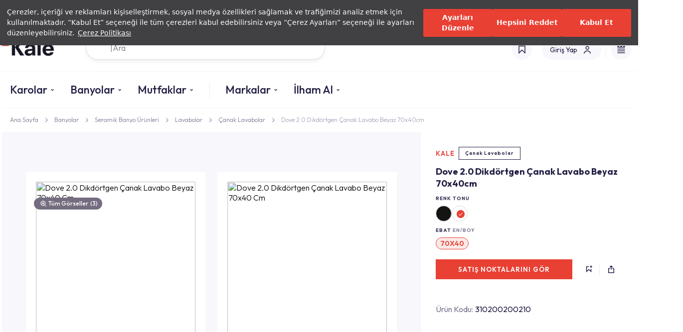

--- FILE ---
content_type: text/html; charset=utf-8
request_url: https://www.kale.com.tr/dove-20-dikdortgen-canak-lavabo-beyaz-70x40-cm
body_size: 102440
content:



<script>
  var currentCulture = "tr";
</script>

<!DOCTYPE html>
<html lang="tr">
<head>
    <link rel="preconnect" href="https://fonts.googleapis.com">
    <link rel="preconnect" href="https://fonts.gstatic.com" crossorigin>
    <link href="https://fonts.googleapis.com/css2?family=Outfit:wght@100..900&display=swap" rel="stylesheet">
    <link rel="preload" href="https://assets.cookieseal.com/cookie-seal.css" as="style" onload="this.rel='stylesheet'">
    <noscript><link rel="stylesheet" href="https://assets.cookieseal.com/cookie-seal.css"></noscript>
    <link rel="preconnect" href="https://assets.cookieseal.com">
    <script id="cookieseal-script" src="https://assets.cookieseal.com/cookie-seal.js"></script>
    <script>
         setTimeout(function () {

        window.cookieSeal = new CookieSeal({
        tenantId: '660e8297fc7ae8a872df0f0b',
        siteId: 'dcbee3b1-d1c3-41f4-9c9e-ce112e0f43df',
        lang: 'tr',
        showLogo: false,
        onChangePreference: function (category, allowed) {
            if (category === 'MarketingCookies' && allowed) {
            }
            if (category === 'PerformanceCookies' && allowed) {
            }
            if (category === 'FunctionalCookies' && allowed) {
                !function (d, s, id) {
                    var js, fjs = d.getElementsByTagName(s)[0];
                    if (d.getElementById(id))
                        return; js = d.createElement(s); js.id = id; js.src = "https://app.11sight.com/button_loader.js"; fjs.parentNode.insertBefore(js, fjs);
                }(document, "script", "elevensight-11buttonjs");
            }
        },
        })
   }, 1000);

    </script>

    <link rel="preconnect" href="https://cdn.roomvo.com">
    <script async type="text/javascript" src="https://cdn.roomvo.com/static/scripts/b2b/kalecomtr.js"></script>

    <script src="https://cdn.segmentify.com/c4a31f5d-2fb7-4d22-9c6b-e2cca170091e/segmentify.js"></script>

    

<script>
    (function (w, d, s, l, i) {
        w[l] = w[l] || []; w[l].push({ 'gtm.start': new Date().getTime(), event: 'gtm.js' });
        var f = d.getElementsByTagName(s)[0], j = d.createElement(s), dl = l != 'dataLayer' ? '&l=' + l : ''; j.async = true; j.src = '//www.googletagmanager.com/gtm.js?id=' + i + dl; f.parentNode.insertBefore(j, f);
    })(window, document, 'script', 'dataLayer', 'GTM-P8TMRZ');
</script>

    <title></title>
    <meta charset="utf-8" />
    <meta name="viewport" content="width=device-width, initial-scale=1.0, maximum-scale=1.0, user-scalable=0" />
    <meta name="format-detection" content="telephone=no">
    <meta name="author" content="FeuxDigital">
    
    
    <link href="/Content/Styles/Css/Base.css" rel="stylesheet" />
    <link href="/Content/Visuals/FavIcons/favicon.png" rel="shortcut icon" type="image/x-icon" />
        <link rel="preload" href="/Content/bundles/css?v=1.0.1" as="style" onload="this.rel='stylesheet'">
    <noscript><link rel="stylesheet" href="/Content/bundles/css?v=1.0.1"></noscript>




    
    <link href="/Content/Styles/Css/Component/Micro/Category/04.css" rel="stylesheet" />
    <link href="/Content/Styles/Css/Component/Section/82.css" rel="stylesheet" />
    <link href="/Content/Styles/Css/Component/Section/33.css" rel="stylesheet" />
    <link href="/Content/Styles/Css/Component/Section/47.css" rel="stylesheet" />
    <link href="/Content/Styles/Css/Component/Section/48.css" rel="stylesheet" />
    <link href="/Content/Styles/Css/Component/Section/21.css" rel="stylesheet" />
    <link href="/Content/Styles/Css/Component/Section/20.css" rel="stylesheet" />
    <link href="/Content/Styles/Css/Component/Section/101.css" rel="stylesheet" />
    <link href="/Content/Styles/Css/Component/Section/100.css" rel="stylesheet" />
    <link href="/Content/Styles/Css/Component/Section/08.css" rel="stylesheet" />
    <link href="/Content/Styles/Css/Component/Section/07.css" rel="stylesheet" />
    <link href="/Content/Styles/Css/Component/Section/06.css" rel="stylesheet" />
    <link href="/Content/Styles/Css/Component/Section/05.css" rel="stylesheet" />
    <link href="/Content/Styles/Css/Component/Section/126.css" rel="stylesheet" />
    <link href="/Content/Plugins/fancybox/jquery.fancybox.min.css" rel="preload" as="style" onload="this.rel='stylesheet'" />
    <link href="/Content/Plugins/Dropzone/dropzone.css" rel="preload" as="style" onload="this.rel='stylesheet'" />
    <link href="/Content/Styles/Css/Form/Dropzone.css" rel="preload" as="style" onload="this.rel='stylesheet'" />
    
    <link rel="preload" href="/Content/Plugins/OwlCarousel/owl.carousel.min.css" as="style" onload="this.rel='stylesheet'">
    <link rel="preconnect" href="https://static.addtoany.com">
    <link rel="manifest" href="/manifest.json" crossorigin="use-credentials">

    <noscript>
        <link rel="stylesheet" href="/Content/Plugins/OwlCarousel/owl.carousel.min.css">
    </noscript>
                <link rel="alternate" hreflang="tr-tr" href="https://www.kale.com.tr/dove-20-dikdortgen-canak-lavabo-beyaz-70x40-cm" />
                <link rel="alternate" hreflang="en-tr" href="https://www.kale.com.tr/tr-en/dove-20-rectangular-bowl-washbasin-white-70x40-cm" />
                <link rel="alternate" hreflang="en" href="https://www.kale.com.tr/int-en/dove-20-rectangular-bowl-washbasin-white-70x40-cm" />
            <link rel="canonical" href="https://www.kale.com.tr/dove-20-dikdortgen-canak-lavabo-beyaz-70x40-cm" />
            <script type="application/ld+json">
            {
                "@context": "https://schema.org",
                "@type": "BreadcrumbList",
                "itemListElement": [
                        
                        {
                          "@type": "ListItem",
                          "position": 1,
                          "name": "Ana Sayfa",
                          "item": "https://www.kale.com.tr/"
                        },
                        
                        
                        {
                          "@type": "ListItem",
                          "position": 2,
                          "name": "Banyolar",
                          "item": "https://www.kale.com.tr/banyo-urunleri"
                        },
                        
                        
                        {
                          "@type": "ListItem",
                          "position": 3,
                          "name": "Seramik Banyo &#220;r&#252;nleri",
                          "item": "https://www.kale.com.tr/seramik-banyo-urunleri"
                        },
                        
                        
                        {
                          "@type": "ListItem",
                          "position": 4,
                          "name": "Lavabolar",
                          "item": "https://www.kale.com.tr/seramik-banyo-urunleri/lavabo"
                        },
                        
                        
                        {
                          "@type": "ListItem",
                          "position": 5,
                          "name": "&#199;anak Lavabolar",
                          "item": "https://www.kale.com.tr/canak-lavabolar"
                        },
                        
                        
                        {
                          "@type": "ListItem",
                          "position": 6,
                          "name": "Dove 2.0 Dikd&#246;rtgen &#199;anak Lavabo Beyaz 70x40cm",
                          "item": "https://www.kale.com.tr/dove-20-dikdortgen-canak-lavabo-beyaz-70x40-cm"
                        }
                        
]
            }
            </script>
            <script type="application/ld+json">
            {
              "@context": "https://schema.org",
              "@type": "Product",
              "name": "Dove 2.0 Dikd&#246;rtgen &#199;anak Lavabo Beyaz 70x40 Cm",
              "image": "https://cdn.kale.com.tr/0/0/dove-2/9a57ba1b-ef00-4b07-9868-aae3a1d3e910/650/2",
              "description": "Dove 2.0 Dikd&#246;rtgen &#199;anak Lavabo Beyaz 70x40 Cm",
              "brand": {
                "@type": "Brand",
                "name": "Kale"
              },
              "sku": "310200200210",
              "offers": {
                "@type": "Offer",
                "url": "https://www.kale.com.tr/dove-20-dikdortgen-canak-lavabo-beyaz-70x40-cm",
                    
                        "priceCurrency": "TRY",
                        "price": "9432.0",
                        "priceValidUntil": "31.12.2026 00:00:00",
                    
                "availability": "https://schema.org/InStock",
                "itemCondition": "https://schema.org/NewCondition"
              }
            }
            </script>



    <script src="/Content/Scripts/Common/GA4.js"></script>
</head>

<body data-observe="html">
    <a href="javascript: roomvo.startStandaloneVisualizer();"></a>
    <div class="roomvo-direct-container" style="height:auto; width:100%"></div>

    

<noscript><iframe src="//www.googletagmanager.com/ns.html?id=GTM-P8TMRZ" height="0" width="0" style="display:none;visibility:hidden"></iframe></noscript>

    <div id="page-wrapper">
        <div id="content-wrapper">
            <header class="comp-header-02 hdr-v1">

                <div class="c-wrapper">

                    

<div class="c-row-01">
    <div class="c-item-01">
                <a href="/yatirimci-iliskileri" class="c-unit-01">Yatırımcı İlişkileri</a>
                <a href="/yetkili-servisler-ve-hizmetler" class="c-unit-01">Yetkili Servisler ve Hizmetler</a>
                <a href="/magazalar-ve-satis-noktalari" class="c-unit-01">Mağazalar</a>
                <a href="https://katalog.kale.com.tr/kale" class="c-unit-01">Kataloglar</a>
    </div>
    <div class="hr">   </div>
    <div class="lang-container">
        <a href="javascript:void(0);" data-modal="modalCountrySelector"
           onclick='Feux.Base.overlayClick({ sender: Feux.Globals.overlayWrElem });
setTimeout(function () { Feux.Modal.Actions.show({ ev: event, contentId:"modalCountrySelector", type: "mdl", size: "sm2", hasForm: true, dir: ["fade"] }); }, 200);'
           class="c-unit-01">
            <div class="c-unit-01-C">

                    <svg width="20" height="20" viewBox="0 0 20 20" fill="none" xmlns="http://www.w3.org/2000/svg">
                        <path d="M19.3033 6.6958C17.9477 2.86147 14.294 0.113156 9.99623 0.109863H9.9813C5.68354 0.113156 2.02966 2.86147 0.674278 6.6958C0.309856 7.72606 0.109863 8.83381 0.109863 9.98877C0.109863 11.1437 0.310076 12.2517 0.674278 13.2817C2.03076 17.1183 5.68771 19.8677 9.98877 19.8677C14.2898 19.8677 17.9468 17.1183 19.3033 13.2817C19.6675 12.2515 19.8677 11.1437 19.8677 9.98877C19.8677 8.83381 19.6677 7.72606 19.3033 6.6958Z" fill="#F31930" />
                        <path d="M9.35246 13.7937C7.21444 13.7937 5.48124 12.0901 5.48124 9.98854C5.48124 7.88697 7.21444 6.18341 9.35246 6.18341C10.503 6.18341 11.5333 6.67955 12.2424 7.46283C11.3864 6.12325 9.87077 5.23218 8.14262 5.23218C5.47005 5.23218 3.30371 7.36163 3.30371 9.98876C3.30371 12.6159 5.47005 14.7453 8.14262 14.7453C9.87143 14.7453 11.3875 13.8536 12.2432 12.5132C11.5344 13.2971 10.5037 13.7937 9.35246 13.7937Z" fill="#F3F4F5" />
                        <path d="M13.924 7.7666L13.885 9.52483L12.2446 9.97026L13.8617 10.5461L13.8226 12.1585L14.8772 10.8993L16.4708 11.4521L15.549 10.1009L16.6739 8.75713L14.9475 9.23307L13.924 7.7666Z" fill="#F3F4F5" />
                    </svg>

            </div>
            <div class="c-unit-01-B">


                <span class="c-unit-02-A">
                    T&#252;rkiye(TR)
                </span>
            </div>
            <div class="c-unit-01-D">
                <svg width="10" height="7" viewBox="0 0 10 7" fill="none" xmlns="http://www.w3.org/2000/svg">
                    <path d="M1.76773 0.646484L0.353516 2.0607L5.06062 6.7678L9.76773 2.0607L8.35352 0.646484L5.06062 3.93938L1.76773 0.646484Z" fill="#221F44"></path>
                </svg>
            </div>
        </a>
    </div>

</div>



                    <div class="c-row-02">
                        <a id="site-logo" href="/"
                           >
                            <img class="logo-dark" src="/Content/Visuals/Temp/kalelogo.png" />
                            <img class="logo-light" style="width:70px;" src="/Content/Visuals/Temp/MobilHeaderLogo.png" />
                            <img class="logo-dark-mobile" src="/Content/Visuals/Temp/kalelogo65x35.png" />
                            
                        </a>


<nav id="menu-primary">
            <ul data-ul-no="0" class="ul-level-1 menuDesktop on">
                        <li data-open-menu-item="" onmouseenter="Feux.OpenMenu.Actions.itemMouseEnter({ sender: this });" onmouseleave="Feux.OpenMenu.Actions.itemMouseLeave({ sender: this });" class="hasSubmenu ceramicTilesContainer li-level-1">

                                    <a href="javascript:void(0);" data-related-ul-no="0-0 " onmouseover="Feux.OpenMenu.Actions.itemClick({ ev: arguments[0], sender: this });" class="a-level-1 ">Karolar</a>


                            <ul onmouseenter="Feux.OpenMenu.Actions.submenuMouseEnter({ sender: this });" data-ul-no="0-0" class="ul-level-2">
                                <li class=ceramicTiles>
                                            <div class="c-column-02">
                                                    <div class="c-container-01">
                                                            <div class="c-container-01-A">
                                                                        <div class="c-item-01">Kullanım Alanına G&#246;re</div>
                                                                                                                                            <a class="c-item-02" href="/seramik-karolar/yer-seramikleri">
                                                                                Yer Seramikleri
                                                                            </a>
                                                                            <a class="c-item-02" href="/seramik-karolar/duvar-seramikleri">
                                                                                Duvar Seramikleri
                                                                            </a>
                                                                            <a class="c-item-02" href="/seramik-karolar/banyo-seramikleri">
                                                                                Banyo Seramikleri
                                                                            </a>
                                                                            <a class="c-item-02" href="/seramik-karolar/mutfak-seramikleri">
                                                                                Mutfak Seramikleri
                                                                            </a>
                                                                            <a class="c-item-02" href="/seramik-karolar/balkon-seramikleri">
                                                                                Balkon Seramikleri
                                                                            </a>
                                                                            <a class="c-item-02" href="/seramik-karolar/konut-disi-alanlar">
                                                                                Konut Dışı Alanlar
                                                                            </a>
                                                                            <a class="c-item-02" href="/seramik-karolar/ticari-cozumler">
                                                                                Ticari &#199;&#246;z&#252;mler
                                                                            </a>
                                                            </div>
                                                            <div class="c-container-01-A">
                                                                        <a href="/porselen-plaka-ve-karolar" class="c-item-01">
                                                                            Porselen Plakalar
                                                                        </a>
                                                                                                                            </div>
                                                            <div class="c-container-01-A">
                                                                        <a class="c-item-01" href="/ ">Ebata G&#246;re</a>
                                                                                                                                            <a class="c-item-02" href="/seramik-ve-porselen-karolar?flt=2883:2205">
                                                                                160x320
                                                                            </a>
                                                                            <a class="c-item-02" href="/seramik-ve-porselen-karolar?flt=2883:1967">
                                                                                120x360
                                                                            </a>
                                                                            <a class="c-item-02" href="/seramik-ve-porselen-karolar?flt=2883:2029">
                                                                                100x300
                                                                            </a>
                                                                            <a class="c-item-02" href="/seramik-ve-porselen-karolar?flt=2883:2699">
                                                                                120x280
                                                                            </a>
                                                                            <a class="c-item-02" href="/seramik-ve-porselen-karolar?flt=2883:1970">
                                                                                120x120
                                                                            </a>
                                                                            <a class="c-item-02" href="/seramik-ve-porselen-karolar">
                                                                                T&#252;m Ebatlar
                                                                            </a>
                                                            </div>
                                                            <div class="c-container-01-B">
                                                                        <div class="c-item-01">Renge G&#246;re</div>
                                                                                                                                        <div class="c-item-02">
                                                                                <a href="/seramik-ve-porselen-karolar?flt=2880:Siyah"
                                                                                   class="c-unit-01">
                                                                                    <img src="https://static.kale.com.tr/10/7/910/e99ab075-8cd8-4d4a-bb09-9f742e6ac535/1000" />
                                                                                </a>
                                                                                <a href="/seramik-ve-porselen-karolar?flt=2880:Beyaz"
                                                                                   class="c-unit-01">
                                                                                    <img src="https://static.kale.com.tr/10/7/911/e51bd00b-3324-4bea-8701-941500546f84/1000" />
                                                                                </a>
                                                                                <a href="/seramik-ve-porselen-karolar?flt=2880:Gri"
                                                                                   class="c-unit-01">
                                                                                    <img src="https://static.kale.com.tr/10/7/912/9569e7f3-f101-4356-9d32-6d09b90a1164/1000" />
                                                                                </a>
                                                                                <a href="/seramik-ve-porselen-karolar?flt=2880:Kırmızı"
                                                                                   class="c-unit-01">
                                                                                    <img src="https://static.kale.com.tr/10/7/913/683dbc15-2737-4351-89d6-53a158250424/1000" />
                                                                                </a>
                                                                                <a href="/seramik-ve-porselen-karolar?flt=2880:Kahverengi"
                                                                                   class="c-unit-01">
                                                                                    <img src="https://static.kale.com.tr/10/7/914/41e1b965-08dc-4f22-8715-1d23dafe2602/1000" />
                                                                                </a>
                                                                            <a href="" class="c-unit-02">
                                                                                <span class="c-unit-02-A">
                                                                                    <img src="/Content/Visuals/Temp/Colors.png" />
                                                                                </span>
                                                                                <span class="c-unit-02-B">+5</span>

                                                                            </a>
                                                                        </div>
                                                            </div>
                                                    </div>
                                            </div>

                                        <a href="https://katalog.kale.com.tr/kale" class="c-column-03">
                                            <img class="c-container-01" src="https://static.kale.com.tr/10/7/901/fdca2122-fc41-4660-bfc7-35fa50300f5f/1000" />
                                            <div class="c-container-02">
                                                Seramik ve Porselen Katalogları
                                            </div>
                                        </a>


                                </li>

                                    <li class="c-column-06">
                                        <a class="c-container-01" href="/tr/seri-list/seri/canakkale_seramik/seramik_karolar/seramik_karo/alegra ">T&#220;M &#220;R&#220;NLERİ G&#214;R</a>
                                            <a href="https://katalog.kale.com.tr/kale" class="c-container-01">Kataloglar</a>
                                    </li>

                            </ul>
                        </li>
                        <li data-open-menu-item="" onmouseenter="Feux.OpenMenu.Actions.itemMouseEnter({ sender: this });" onmouseleave="Feux.OpenMenu.Actions.itemMouseLeave({ sender: this });" class="hasSubmenu li-level-1">

                                    <a href="javascript:void(0);" data-related-ul-no="0-0 " onmouseover="Feux.OpenMenu.Actions.itemClick({ ev: arguments[0], sender: this });" class="a-level-1 ">Banyolar</a>


                            <ul onmouseenter="Feux.OpenMenu.Actions.submenuMouseEnter({ sender: this });" data-ul-no="0-0" class="ul-level-2">
                                <li class=threeColumn>
                                            <div class="c-column-02">
                                                    <div class="c-container-01">
                                                            <div class="c-container-01-A">
                                                                        <a class="c-item-01" href="/banyo-mobilyalari">Banyo Mobilyaları</a>
                                                                                                                                            <a class="c-item-02" href="/banyo-mobilyalari/banyo-dolaplari">
                                                                                Banyo Dolapları
                                                                            </a>
                                                                            <a class="c-item-02" href="/banyo-mobilyalari/boy-dolaplari">
                                                                                Boy Dolapları
                                                                            </a>
                                                                            <a class="c-item-02" href="/banyo-mobilyalari/raf-sistemleri">
                                                                                Raf Sistemleri
                                                                            </a>
                                                                            <a class="c-item-02" href="/banyo-mobilyalari/camasir-makinesi-dolabi">
                                                                                &#199;amaşır Makinesi Dolapları
                                                                            </a>
                                                                            <a class="c-item-02" href="/banyo-aynasi">
                                                                                Aynalar
                                                                            </a>
                                                            </div>
                                                            <div class="c-container-01-A">
                                                                        <a class="c-item-01" href="/banyo-aksesuarlari">Banyo Aksesuarları</a>
                                                                                                                                            <a class="c-item-02" href="/banyo-aksesuarlari/havluluk-ve-askilar">
                                                                                Havluluk ve Askılar
                                                                            </a>
                                                                            <a class="c-item-02" href="/banyo-aksesuarlari/sabunluk">
                                                                                Sabunluklar
                                                                            </a>
                                                                            <a class="c-item-02" href="/banyo-aksesuarlari/dis-fircaliklari">
                                                                                Diş Fır&#231;alıkları
                                                                            </a>
                                                                            <a class="c-item-02" href="/banyo-aksesuarlari/tuvalet-fircaligi-ve-kagitligi">
                                                                                Tuvalet Fır&#231;alığı ve Kağıtlığı
                                                                            </a>
                                                                            <a class="c-item-02" href="/banyo-aksesuarlari/etajer-ve-organizerler">
                                                                                Etajer ve Organizer
                                                                            </a>
                                                                            <a class="c-item-02" href="/banyo-tamamlayici-urunler">
                                                                                Tamamlayıcı &#220;r&#252;nler
                                                                            </a>
                                                                            <a class="c-item-02" href="/banyo-aksesuarlari/cop-kovasi">
                                                                                &#199;&#246;p Kovaları
                                                                            </a>
                                                            </div>
                                                            <div class="c-container-01-A">
                                                                        <a class="c-item-01" href="/seramik-banyo-urunleri">Seramik Banyo &#220;r&#252;nleri</a>
                                                                                                                                            <a class="c-item-02" href="/seramik-banyo-urunleri/lavabo">
                                                                                Lavabolar
                                                                            </a>
                                                                            <a class="c-item-02" href="/seramik-banyo-urunleri/klozet">
                                                                                Klozetler
                                                                            </a>
                                                                            <a class="c-item-02" href="/seramik-banyo-urunleri/klozet-kapaklari">
                                                                                Klozet Kapakları
                                                                            </a>
                                                                            <a class="c-item-02" href="/seramik-banyo-urunleri/pisuvar">
                                                                                Pisuvarlar
                                                                            </a>
                                                                            <a class="c-item-02" href="/ozel-ihtiyac-urunleri">
                                                                                &#214;zel İhtiya&#231; &#220;r&#252;nleri
                                                                            </a>
                                                            </div>
                                                            <div class="c-container-01-A">
                                                                        <a class="c-item-01" href="/bataryalar-ve-musluklar">Armat&#252;rler</a>
                                                                                                                                            <a class="c-item-02" href="/dus-sistemleri/dus-basliklari">
                                                                                Duş Başlıkları
                                                                            </a>
                                                                            <a class="c-item-02" href="/bataryalar-ve-musluklar/lavabo-bataryalari">
                                                                                Lavabo Bataryaları
                                                                            </a>
                                                                            <a class="c-item-02" href="/bataryalar-ve-musluklar/banyo-bataryalari">
                                                                                Banyo Bataryaları
                                                                            </a>
                                                                            <a class="c-item-02" href="/bataryalar-ve-musluklar/musluklar">
                                                                                Musluklar
                                                                            </a>
                                                                            <a class="c-item-02" href="/dus-sistemleri">
                                                                                Duş Sistemleri
                                                                            </a>
                                                            </div>
                                                            <div class="c-container-01-A">
                                                                        <a class="c-item-01" href="/rezervuarlar">Rezervuarlar</a>
                                                                                                                                            <a class="c-item-02" href="/rezervuarlar/gomme-rezervuar">
                                                                                G&#246;mme Rezervuarlar
                                                                            </a>
                                                                            <a class="c-item-02" href="/rezervuarlar/rezervuar-ic-takimlari">
                                                                                Rezervuar İ&#231; Takımları
                                                                            </a>
                                                                            <a class="c-item-02" href="/paneller">
                                                                                Paneller
                                                                            </a>
                                                            </div>
                                                            <div class="c-container-01-B">
                                                                        <div class="c-item-01">Renk</div>
                                                                                                                                        <div class="c-item-02">
                                                                                <a href="/seramik-banyo-urunleri?flt=2657:Siyah"
                                                                                   class="c-unit-01">
                                                                                    <img src="https://static.kale.com.tr/10/7/967/e99ab075-8cd8-4d4a-bb09-9f742e6ac535/1000" />
                                                                                </a>
                                                                                <a href="/seramik-banyo-urunleri?flt=2657:Beyaz"
                                                                                   class="c-unit-01">
                                                                                    <img src="https://static.kale.com.tr/10/7/968/e51bd00b-3324-4bea-8701-941500546f84/1000" />
                                                                                </a>
                                                                                <a href="/seramik-banyo-urunleri?flt=2657:Altın"
                                                                                   class="c-unit-01">
                                                                                    <img src="https://static.kale.com.tr/10/7/970/92b7e9e0-1683-475f-90cf-fc416cc26c57/1000" />
                                                                                </a>
                                                                                <a href="/seramik-banyo-urunleri?flt=2657:Kahverengi"
                                                                                   class="c-unit-01">
                                                                                    <img src="https://static.kale.com.tr/10/7/971/41e1b965-08dc-4f22-8715-1d23dafe2602/1000" />
                                                                                </a>
                                                                            <a href="" class="c-unit-02">
                                                                                <span class="c-unit-02-A">
                                                                                    <img src="/Content/Visuals/Temp/Colors.png" />
                                                                                </span>
                                                                                <span class="c-unit-02-B">+4</span>

                                                                            </a>
                                                                        </div>
                                                            </div>
                                                    </div>
                                            </div>

                                        <a href="https://katalog.kale.com.tr/kale" class="c-column-03">
                                            <img class="c-container-01" src="https://static.kale.com.tr/10/7/999/b597dae3-415f-4b13-8cd5-d38d4bf421f4/1000" />
                                            <div class="c-container-02">
                                                Banyo Katalogları
                                            </div>
                                        </a>


                                </li>

                                    <li class="c-column-06">
                                        <a class="c-container-01" href="/banyo-urunleri">T&#220;M &#220;R&#220;NLERİ G&#214;R</a>
                                    </li>

                            </ul>
                        </li>
                        <li data-open-menu-item="" onmouseenter="Feux.OpenMenu.Actions.itemMouseEnter({ sender: this });" onmouseleave="Feux.OpenMenu.Actions.itemMouseLeave({ sender: this });" class="hasSubmenu hasImgGallery open-menu-separator menu-separator li-level-1">

                                    <a href="javascript:void(0);" data-related-ul-no="0-0 " onmouseover="Feux.OpenMenu.Actions.itemClick({ ev: arguments[0], sender: this });" class="a-level-1 ">Mutfaklar</a>


                            <ul onmouseenter="Feux.OpenMenu.Actions.submenuMouseEnter({ sender: this });" data-ul-no="0-0" class="ul-level-2">
                                <li class=kitchensAndTradeMark>
                                            <div class="c-column-04">
                                                    <div class="c-container-01">
                                                        <a href="/mutfak-tezgahlari" class="c-item-01">
                                                            <img class="c-unit-01" src="https://static.kale.com.tr/10/7/921/dcc5e0d4-6a47-431e-a7d8-db285a0a7d78/1000" />
                                                        </a>

                                                        <a href="/mutfak-tezgahlari" class="c-item-02">
                                                            Mutfak Tezgahları
                                                        </a>
                                                    </div>
                                                    <div class="c-container-01">
                                                        <a href="/mutfaklar/evye-bataryalari" class="c-item-01">
                                                            <img class="c-unit-01" src="https://static.kale.com.tr/10/7/922/f463c079-2c25-435f-8d41-5d76e04fae7b/1000" />
                                                        </a>

                                                        <a href="/mutfaklar/evye-bataryalari" class="c-item-02">
                                                            Evye Bataryaları
                                                        </a>
                                                    </div>
                                                    <div class="c-container-01">
                                                        <a href="/mutfaklar/mutfak-seramik-karolari" class="c-item-01">
                                                            <img class="c-unit-01" src="https://static.kale.com.tr/10/7/923/09a97a22-3e0f-43e3-821f-6dfde4adb57a/1000" />
                                                        </a>

                                                        <a href="/mutfaklar/mutfak-seramik-karolari" class="c-item-02">
                                                            Mutfak Seramik Karoları
                                                        </a>
                                                    </div>
                                                    <div class="c-container-01">
                                                        <a href="https://katalog.kale.com.tr/kale" class="c-item-01">
                                                            <img class="c-unit-01" src="https://static.kale.com.tr/10/7/924/f7e16e07-1e13-4b69-83d3-83d5a387556a/1000" />
                                                        </a>

                                                        <a href="https://katalog.kale.com.tr/kale" class="c-item-02">
                                                            Mutfak Katalogları
                                                        </a>
                                                    </div>
                                            </div>
                                            <div class="c-column-06">
                                                <a class="c-container-01" href="/mutfaklar">T&#220;M &#220;R&#220;NLERİ G&#214;R</a>
                                            </div>



                                </li>


                            </ul>
                        </li>
                        <li data-open-menu-item="" onmouseenter="Feux.OpenMenu.Actions.itemMouseEnter({ sender: this });" onmouseleave="Feux.OpenMenu.Actions.itemMouseLeave({ sender: this });" class="hasSubmenu hasAllLink li-level-1">

                                    <a href="javascript:void(0);" data-related-ul-no="0-0 " onmouseover="Feux.OpenMenu.Actions.itemClick({ ev: arguments[0], sender: this });" class="a-level-1 ">Markalar</a>


                            <ul onmouseenter="Feux.OpenMenu.Actions.submenuMouseEnter({ sender: this });" data-ul-no="0-0" class="ul-level-2">
                                <li class=kitchensAndTradeMark>
                                            <div class="c-column-05">
                                                    <div class="c-container-01">
                                                        <a href="/markalar/canakkale-seramik" class="c-item-01">
                                                            <img class="c-unit-01" src="https://static.kale.com.tr/10/7/999/34b30af5-f391-4e4e-8bf9-87648878e7e4/1000" />
                                                        </a>

                                                        <a href="/markalar/canakkale-seramik" class="c-item-02">
                                                            &#199;anakkale Seramik
                                                        </a>
                                                    </div>
                                                    <div class="c-container-01">
                                                        <a href="/markalar/kalebodur" class="c-item-01">
                                                            <img class="c-unit-01" src="https://static.kale.com.tr/10/7/973/7b38cf2c-3296-4c4b-9af4-6b85457439d7/1000" />
                                                        </a>

                                                        <a href="/markalar/kalebodur" class="c-item-02">
                                                            Kalebodur
                                                        </a>
                                                    </div>
                                                    <div class="c-container-01">
                                                        <a href="/markalar/kale-banyo" class="c-item-01">
                                                            <img class="c-unit-01" src="https://static.kale.com.tr/10/7/974/f6050619-c40c-44fc-92a8-38ee8eee1217/1000" />
                                                        </a>

                                                        <a href="/markalar/kale-banyo" class="c-item-02">
                                                            Kale
                                                        </a>
                                                    </div>
                                                    <div class="c-container-01">
                                                        <a href="/markalar/t-one" class="c-item-01">
                                                            <img class="c-unit-01" src="https://static.kale.com.tr/10/7/999/428c3084-5d6f-4b95-ab73-7ca244d5f158/1000" />
                                                        </a>

                                                        <a href="/markalar/t-one" class="c-item-02">
                                                            T-One 
                                                        </a>
                                                    </div>
                                                    <div class="c-container-01">
                                                        <a href="/markalar/kalekim" class="c-item-01">
                                                            <img class="c-unit-01" src="https://static.kale.com.tr/10/7/999/bfa7075b-88e1-4db6-b629-12376b0bfe3c/1000" />
                                                        </a>

                                                        <a href="/markalar/kalekim" class="c-item-02">
                                                            Kalekim
                                                        </a>
                                                    </div>
                                            </div>
                                            <div class="c-column-06">
                                                <a class="c-container-01" href="/markalar">T&#220;M &#220;R&#220;NLERİ G&#214;R</a>
                                                    <a href="/markalar" class="c-container-01">Markalar</a>
                                            </div>



                                </li>


                            </ul>
                        </li>
                        <li data-open-menu-item="" onmouseenter="Feux.OpenMenu.Actions.itemMouseEnter({ sender: this });" onmouseleave="Feux.OpenMenu.Actions.itemMouseLeave({ sender: this });" class="hasSubmenu li-level-1">

                                    <a href="/ilham-al" class="a-level-1 getInspired ">İlham Al</a>


                            <ul onmouseenter="Feux.OpenMenu.Actions.submenuMouseEnter({ sender: this });" data-ul-no="0-0" class="ul-level-2">
                                <li class=>
                                            <div class="c-column-02">
                                                    <div class="c-container-01">
                                                            <div class="c-container-01-A">
                                                                        <a href="/get-inspired" class="c-item-01">
                                                                            İlham Al
                                                                        </a>
                                                                                                                            </div>
                                                            <div class="c-container-01-A">
                                                                        <a href="/campaigns" class="c-item-01">
                                                                            Kampanyalar
                                                                        </a>
                                                                                                                            </div>
                                                            <div class="c-container-01-A">
                                                                        <a href="/ceramic-tile-guide" class="c-item-01">
                                                                            Seramik Karo Rehberi
                                                                        </a>
                                                                                                                            </div>
                                                    </div>
                                            </div>



                                </li>


                            </ul>
                        </li>

                    <li class="bottom-menu-item pt-xs1-24px mt-xs1-24px mt-md-24px pt-md-24px">
                        <a href="/uye-ol"
                           onclick="Feux.Base.PageTransit.goNextPage({ sender: this, ev: arguments[0] }); hamburgerMenuEvent('&#220;ye Ol / Giriş Yap', '/uye-ol');">
                            &#220;ye Ol / Giriş Yap

                        </a>
                    </li>
                    <li class="bottom-menu-item">
                        <a href="/magazalar-ve-satis-noktalari"
                           onclick="Feux.Base.PageTransit.goNextPage({ sender: this, ev: arguments[0] }); hamburgerMenuEvent('Mağazalar &amp; Satış Noktaları', '/magazalar-ve-satis-noktalari');">

                            Mağazalar &amp; Satış Noktaları
                        </a>
                    </li>
                    <li class="bottom-menu-item">
                        <a href="/bilgi-merkezi"
                           onclick="Feux.Base.PageTransit.goNextPage({ sender: this, ev: arguments[0] });  hamburgerMenuEvent('Bilgi Merkezi', '/bilgi-merkezi');">

                            Bilgi Merkezi
                        </a>
                    </li>
                    <li class="bottom-menu-item">
                        <a href="https://kale.my.site.com/b2b/B2bSiteLogin_v2"
                           onclick="Feux.Base.PageTransit.goNextPage({ sender: this, ev: arguments[0] });  hamburgerMenuEvent('Bayilere &#214;zel', 'https://kale.my.site.com/b2b/B2bSiteLogin_v2');">

                            Bayilere &#214;zel
                        </a>
                    </li>
                    <li class="bottom-menu-item">
                        <a href="/iletisim"
                           onclick="Feux.Base.PageTransit.goNextPage({ sender: this, ev: arguments[0] });  hamburgerMenuEvent('İletişim', '/iletisim');">

                            İletişim
                        </a>
                    </li>
                


                <li class="bottom-menu-item lang-container">

                    <a href="javascript:void(0);" data-modal="modalCountrySelector"
                       onclick='Feux.Base.overlayClick({ sender: Feux.Globals.overlayWrElem });
                        setTimeout(function () { Feux.Modal.Actions.show({ ev:event, contentId:"modalCountrySelector", type: "mdl", size: "sm2", hasForm: true, dir: ["fade"] }); }, 200);'
                       class="c-unit-01">
                        <div class="c-unit-01-C">

                                <svg width="20" height="20" viewBox="0 0 20 20" fill="none" xmlns="http://www.w3.org/2000/svg">
                                    <path d="M19.3033 6.6958C17.9477 2.86147 14.294 0.113156 9.99623 0.109863H9.9813C5.68354 0.113156 2.02966 2.86147 0.674278 6.6958C0.309856 7.72606 0.109863 8.83381 0.109863 9.98877C0.109863 11.1437 0.310076 12.2517 0.674278 13.2817C2.03076 17.1183 5.68771 19.8677 9.98877 19.8677C14.2898 19.8677 17.9468 17.1183 19.3033 13.2817C19.6675 12.2515 19.8677 11.1437 19.8677 9.98877C19.8677 8.83381 19.6677 7.72606 19.3033 6.6958Z" fill="#F31930" />
                                    <path d="M9.35246 13.7937C7.21444 13.7937 5.48124 12.0901 5.48124 9.98854C5.48124 7.88697 7.21444 6.18341 9.35246 6.18341C10.503 6.18341 11.5333 6.67955 12.2424 7.46283C11.3864 6.12325 9.87077 5.23218 8.14262 5.23218C5.47005 5.23218 3.30371 7.36163 3.30371 9.98876C3.30371 12.6159 5.47005 14.7453 8.14262 14.7453C9.87143 14.7453 11.3875 13.8536 12.2432 12.5132C11.5344 13.2971 10.5037 13.7937 9.35246 13.7937Z" fill="#F3F4F5" />
                                    <path d="M13.924 7.7666L13.885 9.52483L12.2446 9.97026L13.8617 10.5461L13.8226 12.1585L14.8772 10.8993L16.4708 11.4521L15.549 10.1009L16.6739 8.75713L14.9475 9.23307L13.924 7.7666Z" fill="#F3F4F5" />
                                </svg>

                        </div>
                        <div class="c-unit-01-B">


                            <span class="c-unit-02-A">
                                T&#252;rkiye(TR)
                            </span>
                        </div>
                        <div class="c-unit-01-D">
                            <svg width="10" height="7" viewBox="0 0 10 7" fill="none" xmlns="http://www.w3.org/2000/svg">
                                <path d="M1.76773 0.646484L0.353516 2.0607L5.06062 6.7678L9.76773 2.0607L8.35352 0.646484L5.06062 3.93938L1.76773 0.646484Z" fill="#221F44"></path>
                            </svg>
                        </div>
                    </a>

                </li>

            </ul>
            <ul class="menuMbl">
                        <li  onmouseenter="Feux.OpenMenu.Actions.itemMouseEnter({ sender: this });" onmouseleave="Feux.OpenMenu.Actions.itemMouseLeave({ sender: this });" class="hasSubmenu ">

                                <a href="/seramik-ve-porselen-karolar" onclick="ga4HeaderClickEvent('Karolar'); Feux.Base.PageTransit.goNextPage({ sender: this, ev: arguments[0] });">Karolar</a>

                            <ul onmouseenter="Feux.OpenMenu.Actions.submenuMouseEnter({ sender: this });">
                                        <li class="hasSubmenu">
                                                <a href="/seramik-karolar/konut-ici-alanlar" onclick="ga4HeaderClickEvent('Konut İ&#231;i Alanlar'); Feux.Base.PageTransit.goNextPage({ sender: this, ev: arguments[0] });">Konut İ&#231;i Alanlar</a>
                                                                                            <ul>
                                                            <li >
                                                                <a href="/seramik-karolar/banyo-seramikleri" onclick="ga4HeaderClickEvent('Banyo Seramikleri'); Feux.Base.PageTransit.goNextPage({ sender: this, ev: arguments[0] });">Banyo Seramikleri</a>
                                                            </li>
                                                            <li >
                                                                <a href="/seramik-karolar/mutfak-seramikleri" onclick="ga4HeaderClickEvent('Mutfak Seramikleri'); Feux.Base.PageTransit.goNextPage({ sender: this, ev: arguments[0] });">Mutfak Seramikleri</a>
                                                            </li>
                                                            <li >
                                                                <a href="/seramik-karolar/yer-seramikleri" onclick="ga4HeaderClickEvent('Yer Seramikleri'); Feux.Base.PageTransit.goNextPage({ sender: this, ev: arguments[0] });">Yer Seramikleri</a>
                                                            </li>
                                                            <li >
                                                                <a href="/seramik-karolar/duvar-seramikleri" onclick="ga4HeaderClickEvent('Duvar Seramikleri'); Feux.Base.PageTransit.goNextPage({ sender: this, ev: arguments[0] });">Duvar Seramikleri</a>
                                                            </li>
                                                            <li >
                                                                <a href="/seramik-karolar/balkon-seramikleri" onclick="ga4HeaderClickEvent('Balkon Seramikleri'); Feux.Base.PageTransit.goNextPage({ sender: this, ev: arguments[0] });">Balkon Seramikleri</a>
                                                            </li>
                                                            <li >
                                                                <a href="/seramik-karolar/konut-ici-alanlar" onclick="ga4HeaderClickEvent('T&#252;m Konut İ&#231;i Seramikler'); Feux.Base.PageTransit.goNextPage({ sender: this, ev: arguments[0] });">T&#252;m Konut İ&#231;i Seramikler</a>
                                                            </li>
                                                </ul>

                                        </li>
                                        <li class="hasSubmenu">
                                                <a href="/seramik-karolar/konut-disi-alanlar" onclick="ga4HeaderClickEvent('Konut Dışı Alanlar'); Feux.Base.PageTransit.goNextPage({ sender: this, ev: arguments[0] });">Konut Dışı Alanlar</a>
                                                                                            <ul>
                                                            <li >
                                                                <a href="/seramik-karolar/balkon-seramikleri" onclick="ga4HeaderClickEvent('Balkon Seramikleri'); Feux.Base.PageTransit.goNextPage({ sender: this, ev: arguments[0] });">Balkon Seramikleri</a>
                                                            </li>
                                                            <li >
                                                                <a href="/seramik-karolar/havuz-seramikleri" onclick="ga4HeaderClickEvent('Havuz Seramikleri'); Feux.Base.PageTransit.goNextPage({ sender: this, ev: arguments[0] });">Havuz Seramikleri</a>
                                                            </li>
                                                            <li >
                                                                <a href="/seramik-karolar/bahce-seramikleri" onclick="ga4HeaderClickEvent('Bah&#231;e Seramikleri'); Feux.Base.PageTransit.goNextPage({ sender: this, ev: arguments[0] });">Bah&#231;e Seramikleri</a>
                                                            </li>
                                                            <li >
                                                                <a href="/seramik-karolar/dis-cephe-seramikleri" onclick="ga4HeaderClickEvent('Dış Cephe Seramikleri'); Feux.Base.PageTransit.goNextPage({ sender: this, ev: arguments[0] });">Dış Cephe Seramikleri</a>
                                                            </li>
                                                            <li >
                                                                <a href="/seramik-karolar/konut-disi-alanlar" onclick="ga4HeaderClickEvent('T&#252;m Ev Dışı Seramikler'); Feux.Base.PageTransit.goNextPage({ sender: this, ev: arguments[0] });">T&#252;m Ev Dışı Seramikler</a>
                                                            </li>
                                                </ul>

                                        </li>
                                        <li class="hasSubmenu">
                                                <a href="/seramik-karolar/ticari-cozumler" onclick="ga4HeaderClickEvent('Ticari &#199;&#246;z&#252;mler'); Feux.Base.PageTransit.goNextPage({ sender: this, ev: arguments[0] });">Ticari &#199;&#246;z&#252;mler</a>
                                                                                            <ul>
                                                            <li >
                                                                <a href="/seramik-karolar/restoran-cafe" onclick="ga4HeaderClickEvent('Restoran / Cafe'); Feux.Base.PageTransit.goNextPage({ sender: this, ev: arguments[0] });">Restoran / Cafe</a>
                                                            </li>
                                                            <li >
                                                                <a href="/seramik-karolar/is-merkezi-ofis" onclick="ga4HeaderClickEvent('İş Merkezi / Ofis'); Feux.Base.PageTransit.goNextPage({ sender: this, ev: arguments[0] });">İş Merkezi / Ofis</a>
                                                            </li>
                                                            <li >
                                                                <a href="/seramik-karolar/ticari-cozumler/avm" onclick="ga4HeaderClickEvent('AVM'); Feux.Base.PageTransit.goNextPage({ sender: this, ev: arguments[0] });">AVM</a>
                                                            </li>
                                                            <li >
                                                                <a href="/seramik-karolar/endustriyel-alanlar" onclick="ga4HeaderClickEvent('End&#252;striyel  Alanlar'); Feux.Base.PageTransit.goNextPage({ sender: this, ev: arguments[0] });">End&#252;striyel  Alanlar</a>
                                                            </li>
                                                            <li >
                                                                <a href="/seramik-karolar/saglik-ve-egitim-tesisleri" onclick="ga4HeaderClickEvent('Sağlık ve Eğitim Tesisleri'); Feux.Base.PageTransit.goNextPage({ sender: this, ev: arguments[0] });">Sağlık ve Eğitim Tesisleri</a>
                                                            </li>
                                                            <li >
                                                                <a href="/seramik-karolar/ticari-cozumler" onclick="ga4HeaderClickEvent('T&#252;m Ticari &#199;&#246;z&#252;mler'); Feux.Base.PageTransit.goNextPage({ sender: this, ev: arguments[0] });">T&#252;m Ticari &#199;&#246;z&#252;mler</a>
                                                            </li>
                                                </ul>

                                        </li>
                                        <li class="hasSubmenu">
                                                <a href="/tum-porselen-plaka-ve-karolar" onclick="ga4HeaderClickEvent('T&#252;m Porselen Plaka ve Karolar'); Feux.Base.PageTransit.goNextPage({ sender: this, ev: arguments[0] });">T&#252;m Porselen Plaka ve Karolar</a>
                                                                                            <ul>
                                                            <li >
                                                                <a href="/porselen-plaka-ve-karolar" onclick="ga4HeaderClickEvent('Porselen Plaka ve Karolar'); Feux.Base.PageTransit.goNextPage({ sender: this, ev: arguments[0] });">Porselen Plaka ve Karolar</a>
                                                            </li>
                                                </ul>

                                        </li>
                                            <li class="external">
                                                <a href="https://katalog.kale.com.tr/kale" onclick="ga4HeaderClickEvent('Kataloglar');" rel="external nofollow" target="_blank">Kataloglar</a>
                                            </li>
                                        <li class="">
                                                <a href="/seramik-ve-porselen-karolar" onclick="ga4HeaderClickEvent('Seramik Karo Koleksiyonları'); Feux.Base.PageTransit.goNextPage({ sender: this, ev: arguments[0] });">Seramik Karo Koleksiyonları</a>
                                            
                                        </li>
                                        <li class=" last-item-separator">
                                                <a href="/seramik-ve-porselen-karolar" onclick="ga4HeaderClickEvent('T&#252;m Seramik ve Porselen Karolar'); Feux.Base.PageTransit.goNextPage({ sender: this, ev: arguments[0] });">T&#252;m Seramik ve Porselen Karolar</a>
                                            
                                        </li>
                            </ul>



                        </li>
                        <li  onmouseenter="Feux.OpenMenu.Actions.itemMouseEnter({ sender: this });" onmouseleave="Feux.OpenMenu.Actions.itemMouseLeave({ sender: this });" class="hasSubmenu ">

                                <a href="/banyo-urunleri" onclick="ga4HeaderClickEvent('Banyolar'); Feux.Base.PageTransit.goNextPage({ sender: this, ev: arguments[0] });">Banyolar</a>

                            <ul onmouseenter="Feux.OpenMenu.Actions.submenuMouseEnter({ sender: this });">
                                        <li class="hasSubmenu">
                                                <a href="/banyo-mobilyalari" onclick="ga4HeaderClickEvent('Banyo Mobilyaları'); Feux.Base.PageTransit.goNextPage({ sender: this, ev: arguments[0] });">Banyo Mobilyaları</a>
                                                                                            <ul>
                                                            <li >
                                                                <a href="/banyo-mobilyalari/banyo-dolaplari" onclick="ga4HeaderClickEvent('Banyo Dolapları'); Feux.Base.PageTransit.goNextPage({ sender: this, ev: arguments[0] });">Banyo Dolapları</a>
                                                            </li>
                                                            <li >
                                                                <a href="/banyo-mobilyalari/boy-dolaplari" onclick="ga4HeaderClickEvent('Boy Dolapları'); Feux.Base.PageTransit.goNextPage({ sender: this, ev: arguments[0] });">Boy Dolapları</a>
                                                            </li>
                                                            <li >
                                                                <a href="/banyo-mobilyalari/camasir-makinesi-dolabi" onclick="ga4HeaderClickEvent('&#199;amaşır Makinesi Dolapları'); Feux.Base.PageTransit.goNextPage({ sender: this, ev: arguments[0] });">&#199;amaşır Makinesi Dolapları</a>
                                                            </li>
                                                            <li >
                                                                <a href="/banyo-mobilyalari/raf-sistemleri" onclick="ga4HeaderClickEvent('Raf Sistemleri'); Feux.Base.PageTransit.goNextPage({ sender: this, ev: arguments[0] });">Raf Sistemleri</a>
                                                            </li>
                                                            <li >
                                                                <a href="/banyo-aynasi" onclick="ga4HeaderClickEvent('Aynalar'); Feux.Base.PageTransit.goNextPage({ sender: this, ev: arguments[0] });">Aynalar</a>
                                                            </li>
                                                            <li >
                                                                <a href="/banyo-mobilyalari/banyo-yan-modulleri" onclick="ga4HeaderClickEvent('Banyo Yan ve Alt Mod&#252;lleri'); Feux.Base.PageTransit.goNextPage({ sender: this, ev: arguments[0] });">Banyo Yan ve Alt Mod&#252;lleri</a>
                                                            </li>
                                                            <li >
                                                                <a href="/banyo-mobilyalari" onclick="ga4HeaderClickEvent('T&#252;m Banyo Mobilyaları'); Feux.Base.PageTransit.goNextPage({ sender: this, ev: arguments[0] });">T&#252;m Banyo Mobilyaları</a>
                                                            </li>
                                                </ul>

                                        </li>
                                        <li class="hasSubmenu">
                                                <a href="/seramik-banyo-urunleri" onclick="ga4HeaderClickEvent('Seramik Banyo &#220;r&#252;nleri'); Feux.Base.PageTransit.goNextPage({ sender: this, ev: arguments[0] });">Seramik Banyo &#220;r&#252;nleri</a>
                                                                                            <ul>
                                                            <li >
                                                                <a href="/seramik-banyo-urunleri/lavabo" onclick="ga4HeaderClickEvent('Lavabolar'); Feux.Base.PageTransit.goNextPage({ sender: this, ev: arguments[0] });">Lavabolar</a>
                                                            </li>
                                                            <li >
                                                                <a href="/seramik-banyo-urunleri/klozet" onclick="ga4HeaderClickEvent('Klozetler'); Feux.Base.PageTransit.goNextPage({ sender: this, ev: arguments[0] });">Klozetler</a>
                                                            </li>
                                                            <li >
                                                                <a href="/seramik-banyo-urunleri/bideler" onclick="ga4HeaderClickEvent('Bideler'); Feux.Base.PageTransit.goNextPage({ sender: this, ev: arguments[0] });">Bideler</a>
                                                            </li>
                                                            <li >
                                                                <a href="/seramik-banyo-urunleri/pisuvar" onclick="ga4HeaderClickEvent('Pisuvarlar'); Feux.Base.PageTransit.goNextPage({ sender: this, ev: arguments[0] });">Pisuvarlar</a>
                                                            </li>
                                                            <li >
                                                                <a href="/seramik-banyo-urunleri/hela-tasi" onclick="ga4HeaderClickEvent('Hela Taşları'); Feux.Base.PageTransit.goNextPage({ sender: this, ev: arguments[0] });">Hela Taşları</a>
                                                            </li>
                                                            <li >
                                                                <a href="/seramik-banyo-urunleri/klozet-kapaklari" onclick="ga4HeaderClickEvent('Klozet Kapakları'); Feux.Base.PageTransit.goNextPage({ sender: this, ev: arguments[0] });">Klozet Kapakları</a>
                                                            </li>
                                                            <li >
                                                                <a href="/seramik-banyo-urunleri" onclick="ga4HeaderClickEvent('T&#252;m Seramik Banyo &#220;r&#252;nleri'); Feux.Base.PageTransit.goNextPage({ sender: this, ev: arguments[0] });">T&#252;m Seramik Banyo &#220;r&#252;nleri</a>
                                                            </li>
                                                </ul>

                                        </li>
                                        <li class="hasSubmenu">
                                                <a href="/rezervuarlar" onclick="ga4HeaderClickEvent('Rezervuarlar'); Feux.Base.PageTransit.goNextPage({ sender: this, ev: arguments[0] });">Rezervuarlar</a>
                                                                                            <ul>
                                                            <li >
                                                                <a href="/rezervuarlar/gomme-rezervuar" onclick="ga4HeaderClickEvent('G&#246;mme Rezervuarlar'); Feux.Base.PageTransit.goNextPage({ sender: this, ev: arguments[0] });">G&#246;mme Rezervuarlar</a>
                                                            </li>
                                                            <li >
                                                                <a href="/rezervuarlar/seramik-rezervuar" onclick="ga4HeaderClickEvent('Seramik Rezervuarlar'); Feux.Base.PageTransit.goNextPage({ sender: this, ev: arguments[0] });">Seramik Rezervuarlar</a>
                                                            </li>
                                                            <li >
                                                                <a href="/rezervuarlar/rezervuar-ic-takimlari" onclick="ga4HeaderClickEvent('Rezervuar İ&#231; Takımları'); Feux.Base.PageTransit.goNextPage({ sender: this, ev: arguments[0] });">Rezervuar İ&#231; Takımları</a>
                                                            </li>
                                                            <li >
                                                                <a href="/rezervuarlar" onclick="ga4HeaderClickEvent('T&#252;m Rezervuarlar'); Feux.Base.PageTransit.goNextPage({ sender: this, ev: arguments[0] });">T&#252;m Rezervuarlar</a>
                                                            </li>
                                                </ul>

                                        </li>
                                        <li class="hasSubmenu">
                                                <a href="/dus-sistemleri" onclick="ga4HeaderClickEvent('Duş Sistemleri'); Feux.Base.PageTransit.goNextPage({ sender: this, ev: arguments[0] });">Duş Sistemleri</a>
                                                                                            <ul>
                                                            <li >
                                                                <a href="/dus-sistemleri/dus-basliklari" onclick="ga4HeaderClickEvent('Duş Başlıkları'); Feux.Base.PageTransit.goNextPage({ sender: this, ev: arguments[0] });">Duş Başlıkları</a>
                                                            </li>
                                                            <li >
                                                                <a href="/dus-sistemleri/el-dusu-takimlari" onclick="ga4HeaderClickEvent('El Duşu Takımları'); Feux.Base.PageTransit.goNextPage({ sender: this, ev: arguments[0] });">El Duşu Takımları</a>
                                                            </li>
                                                            <li >
                                                                <a href="/dus-sistemleri/surgulu-dus-takimlari" onclick="ga4HeaderClickEvent('S&#252;rg&#252;l&#252; El Duşu Takımları'); Feux.Base.PageTransit.goNextPage({ sender: this, ev: arguments[0] });">S&#252;rg&#252;l&#252; El Duşu Takımları</a>
                                                            </li>
                                                            <li >
                                                                <a href="/dus-barlari" onclick="ga4HeaderClickEvent('Duş Barları'); Feux.Base.PageTransit.goNextPage({ sender: this, ev: arguments[0] });">Duş Barları</a>
                                                            </li>
                                                            <li >
                                                                <a href="/dus-sistemleri/dus-sistem-tamamlayicilari" onclick="ga4HeaderClickEvent('Duş Sistem Tamamlayıcıları'); Feux.Base.PageTransit.goNextPage({ sender: this, ev: arguments[0] });">Duş Sistem Tamamlayıcıları</a>
                                                            </li>
                                                            <li >
                                                                <a href="/dus-sistemleri" onclick="ga4HeaderClickEvent('T&#252;m Duş Sistem &#220;r&#252;nleri'); Feux.Base.PageTransit.goNextPage({ sender: this, ev: arguments[0] });">T&#252;m Duş Sistem &#220;r&#252;nleri</a>
                                                            </li>
                                                </ul>

                                        </li>
                                        <li class="hasSubmenu">
                                                <a href="/banyo-armaturleri" onclick="ga4HeaderClickEvent('Banyo Bataryaları'); Feux.Base.PageTransit.goNextPage({ sender: this, ev: arguments[0] });">Banyo Bataryaları</a>
                                                                                            <ul>
                                                            <li >
                                                                <a href="/armaturler/lavabo-bataryalari" onclick="ga4HeaderClickEvent('Lavabo Bataryaları'); Feux.Base.PageTransit.goNextPage({ sender: this, ev: arguments[0] });">Lavabo Bataryaları</a>
                                                            </li>
                                                            <li >
                                                                <a href="/armaturler/banyo-bataryalari" onclick="ga4HeaderClickEvent('Banyo Bataryaları'); Feux.Base.PageTransit.goNextPage({ sender: this, ev: arguments[0] });">Banyo Bataryaları</a>
                                                            </li>
                                                            <li >
                                                                <a href="/armaturler/armatur-tamamlayici" onclick="ga4HeaderClickEvent('Armat&#252;r Tamamlayıcıları'); Feux.Base.PageTransit.goNextPage({ sender: this, ev: arguments[0] });">Armat&#252;r Tamamlayıcıları</a>
                                                            </li>
                                                            <li >
                                                                <a href="/armaturler/bide-bataryalari" onclick="ga4HeaderClickEvent('Bide Bataryaları'); Feux.Base.PageTransit.goNextPage({ sender: this, ev: arguments[0] });">Bide Bataryaları</a>
                                                            </li>
                                                            <li >
                                                                <a href="/armaturler/armatur-cikis-ucu" onclick="ga4HeaderClickEvent('&#199;ıkış U&#231;ları'); Feux.Base.PageTransit.goNextPage({ sender: this, ev: arguments[0] });">&#199;ıkış U&#231;ları</a>
                                                            </li>
                                                            <li >
                                                                <a href="/armaturler/musluklar" onclick="ga4HeaderClickEvent('Musluklar'); Feux.Base.PageTransit.goNextPage({ sender: this, ev: arguments[0] });">Musluklar</a>
                                                            </li>
                                                            <li >
                                                                <a href="/tasarruflu-bataryalar" onclick="ga4HeaderClickEvent('Tasarruflu Bataryalar'); Feux.Base.PageTransit.goNextPage({ sender: this, ev: arguments[0] });">Tasarruflu Bataryalar</a>
                                                            </li>
                                                            <li >
                                                                <a href="/banyolar/banyo-bataryalari" onclick="ga4HeaderClickEvent('T&#252;m Bataryalar'); Feux.Base.PageTransit.goNextPage({ sender: this, ev: arguments[0] });">T&#252;m Bataryalar</a>
                                                            </li>
                                                </ul>

                                        </li>
                                        <li class="hasSubmenu">
                                                <a href="/banyo-aksesuarlari" onclick="ga4HeaderClickEvent('Banyo Aksesuarları'); Feux.Base.PageTransit.goNextPage({ sender: this, ev: arguments[0] });">Banyo Aksesuarları</a>
                                                                                            <ul>
                                                            <li >
                                                                <a href="/banyo-aksesuarlari/sabunluk" onclick="ga4HeaderClickEvent('Sabunluklar'); Feux.Base.PageTransit.goNextPage({ sender: this, ev: arguments[0] });">Sabunluklar</a>
                                                            </li>
                                                            <li >
                                                                <a href="/banyo-aksesuarlari/havluluk-ve-askilar" onclick="ga4HeaderClickEvent('Havluluk ve Askılar'); Feux.Base.PageTransit.goNextPage({ sender: this, ev: arguments[0] });">Havluluk ve Askılar</a>
                                                            </li>
                                                            <li >
                                                                <a href="/banyo-aksesuarlari/dis-fircaliklari" onclick="ga4HeaderClickEvent('Diş Fır&#231;alıkları'); Feux.Base.PageTransit.goNextPage({ sender: this, ev: arguments[0] });">Diş Fır&#231;alıkları</a>
                                                            </li>
                                                            <li >
                                                                <a href="/banyo-aksesuarlari/tuvalet-fircaligi-ve-kagitligi" onclick="ga4HeaderClickEvent('Tuvalet Kağıtlığı ve Fır&#231;alıklar'); Feux.Base.PageTransit.goNextPage({ sender: this, ev: arguments[0] });">Tuvalet Kağıtlığı ve Fır&#231;alıklar</a>
                                                            </li>
                                                            <li >
                                                                <a href="/banyo-aksesuarlari/etajer-ve-organizerler" onclick="ga4HeaderClickEvent('Etajer ve Organizerler'); Feux.Base.PageTransit.goNextPage({ sender: this, ev: arguments[0] });">Etajer ve Organizerler</a>
                                                            </li>
                                                            <li >
                                                                <a href="/banyo-aksesuarlari/cop-kovasi" onclick="ga4HeaderClickEvent('&#199;&#246;p Kovaları'); Feux.Base.PageTransit.goNextPage({ sender: this, ev: arguments[0] });">&#199;&#246;p Kovaları</a>
                                                            </li>
                                                            <li >
                                                                <a href="/banyo-aksesuarlari/diger-aksesuarlar" onclick="ga4HeaderClickEvent('Diğer Aksesuarlar'); Feux.Base.PageTransit.goNextPage({ sender: this, ev: arguments[0] });">Diğer Aksesuarlar</a>
                                                            </li>
                                                            <li >
                                                                <a href="/banyo-aksesuar-setleri" onclick="ga4HeaderClickEvent('Aksesuar Setleri'); Feux.Base.PageTransit.goNextPage({ sender: this, ev: arguments[0] });">Aksesuar Setleri</a>
                                                            </li>
                                                            <li >
                                                                <a href="/banyo-aksesuarlari" onclick="ga4HeaderClickEvent('T&#252;m Banyo Aksesuarları'); Feux.Base.PageTransit.goNextPage({ sender: this, ev: arguments[0] });">T&#252;m Banyo Aksesuarları</a>
                                                            </li>
                                                </ul>

                                        </li>
                                        <li class="hasSubmenu">
                                                <a href="/banyo-tamamlayici-urunler" onclick="ga4HeaderClickEvent('Tamamlayıcı &#220;r&#252;nler'); Feux.Base.PageTransit.goNextPage({ sender: this, ev: arguments[0] });">Tamamlayıcı &#220;r&#252;nler</a>
                                                                                            <ul>
                                                            <li >
                                                                <a href="/tamamlayici-urunler/sifonlar" onclick="ga4HeaderClickEvent('Sifonlar'); Feux.Base.PageTransit.goNextPage({ sender: this, ev: arguments[0] });">Sifonlar</a>
                                                            </li>
                                                            <li >
                                                                <a href="/tamamlayici-urunler/novatik-lavabo-suzgeci" onclick="ga4HeaderClickEvent('Lavabo S&#252;zge&#231;leri'); Feux.Base.PageTransit.goNextPage({ sender: this, ev: arguments[0] });">Lavabo S&#252;zge&#231;leri</a>
                                                            </li>
                                                            <li >
                                                                <a href="/tamamlayici-urunler/pisuvar-yikama-sistemleri" onclick="ga4HeaderClickEvent('Pisuvar Yıkama Sistemleri'); Feux.Base.PageTransit.goNextPage({ sender: this, ev: arguments[0] });">Pisuvar Yıkama Sistemleri</a>
                                                            </li>
                                                            <li >
                                                                <a href="/yer-suzgecleri" onclick="ga4HeaderClickEvent('Yer S&#252;zge&#231;leri'); Feux.Base.PageTransit.goNextPage({ sender: this, ev: arguments[0] });">Yer S&#252;zge&#231;leri</a>
                                                            </li>
                                                            <li >
                                                                <a href="/banyo-tamamlayici-urunler" onclick="ga4HeaderClickEvent('T&#252;m Tamamlayıcı &#220;r&#252;nler'); Feux.Base.PageTransit.goNextPage({ sender: this, ev: arguments[0] });">T&#252;m Tamamlayıcı &#220;r&#252;nler</a>
                                                            </li>
                                                </ul>

                                        </li>
                                        <li class="hasSubmenu">
                                                <a href="/ozel-ihtiyac-urunleri" onclick="ga4HeaderClickEvent('&#214;zel İhtiya&#231; &#220;r&#252;nleri'); Feux.Base.PageTransit.goNextPage({ sender: this, ev: arguments[0] });">&#214;zel İhtiya&#231; &#220;r&#252;nleri</a>
                                                                                            <ul>
                                                            <li >
                                                                <a href="/ozel-ihtiyac-urunleri-banyo-aksesuarlari" onclick="ga4HeaderClickEvent('Aksesuarlar'); Feux.Base.PageTransit.goNextPage({ sender: this, ev: arguments[0] });">Aksesuarlar</a>
                                                            </li>
                                                            <li >
                                                                <a href="/dus-tekneleri" onclick="ga4HeaderClickEvent('Duş Tekneleri'); Feux.Base.PageTransit.goNextPage({ sender: this, ev: arguments[0] });">Duş Tekneleri</a>
                                                            </li>
                                                            <li >
                                                                <a href="/klozetler" onclick="ga4HeaderClickEvent('Klozetler'); Feux.Base.PageTransit.goNextPage({ sender: this, ev: arguments[0] });">Klozetler</a>
                                                            </li>
                                                            <li >
                                                                <a href="/lavabolar" onclick="ga4HeaderClickEvent('Lavabolar'); Feux.Base.PageTransit.goNextPage({ sender: this, ev: arguments[0] });">Lavabolar</a>
                                                            </li>
                                                            <li >
                                                                <a href="/ozel-ihtiyac-urunleri" onclick="ga4HeaderClickEvent('T&#252;m &#214;zel İhtiya&#231; &#220;r&#252;nleri'); Feux.Base.PageTransit.goNextPage({ sender: this, ev: arguments[0] });">T&#252;m &#214;zel İhtiya&#231; &#220;r&#252;nleri</a>
                                                            </li>
                                                </ul>

                                        </li>
                                        <li class="">
                                                <a href="/yedek-parcalar" onclick="ga4HeaderClickEvent('Yedek Par&#231;alar'); Feux.Base.PageTransit.goNextPage({ sender: this, ev: arguments[0] });">Yedek Par&#231;alar</a>
                                            
                                        </li>
                                            <li class="external">
                                                <a href="https://katalog.kale.com.tr/kale" onclick="ga4HeaderClickEvent('Kataloglar');" rel="external nofollow" target="_blank">Kataloglar</a>
                                            </li>
                                        <li class=" last-item-separator">
                                                <a href="/banyo-urunleri" onclick="ga4HeaderClickEvent('T&#252;m Banyo &#220;r&#252;nleri'); Feux.Base.PageTransit.goNextPage({ sender: this, ev: arguments[0] });">T&#252;m Banyo &#220;r&#252;nleri</a>
                                            
                                        </li>
                            </ul>


                                <div class="submenu-ad">
                                    <img loading="lazy" src="/Content/Visuals/Temp/menu-ad.webp" class="ad-visual" />

                                    <svg width="138" height="38" viewBox="0 0 138 38" fill="none" xmlns="http://www.w3.org/2000/svg">
                                        <path d="M17.6772 28.3052C16.2841 28.3052 15.0223 28.3314 13.7606 28.2789C13.5372 28.2657 13.2481 28.0423 13.1166 27.832C11.5658 25.4532 10.0412 23.0612 8.50348 20.6692C8.37206 20.4589 8.22749 20.2617 7.99091 19.8937C7.99091 22.7983 7.99091 25.5189 7.99091 28.2657C6.80806 28.2657 5.7172 28.2657 4.58691 28.2657C4.58691 22.5486 4.58691 16.8577 4.58691 11.1143C5.69091 11.1143 6.78177 11.1143 7.95149 11.1143C7.95149 13.7297 7.95149 16.3452 7.95149 18.9606C7.99091 18.9737 8.03034 18.9869 8.08291 19C8.30634 18.6714 8.54291 18.356 8.7532 18.0274C10.2252 15.8589 11.6972 13.7034 13.1429 11.5349C13.3663 11.2063 13.6029 11.0486 14.0103 11.0617C15.1538 11.088 16.2972 11.0749 17.5326 11.0749C17.3618 11.3377 17.2566 11.5217 17.1252 11.7057C15.4298 14.0977 13.7343 16.4766 12.0126 18.8554C11.7498 19.2234 11.7235 19.46 11.9863 19.8412C13.7475 22.4303 15.4823 25.0326 17.2303 27.6349C17.3749 27.8189 17.4932 28.016 17.6772 28.3052Z" fill="#1B1826" />
                                        <path d="M96.8631 22.0754C97.9539 22.0754 99.0316 22.0754 100.109 22.0754C100.188 24.5463 98.2694 27.1486 95.6671 28.1212C90.9488 29.8823 86.1648 27.1092 85.3105 22.0886C84.9162 19.8017 84.9951 17.5543 85.9808 15.3989C88.5962 9.62916 95.7985 9.8263 98.6242 13.3486C99.5705 14.5314 100.044 15.872 100.149 17.4097C99.0448 17.4097 97.9671 17.4097 96.8499 17.4097C96.7711 17.1206 96.7185 16.8052 96.6265 16.516C96.1271 15.0834 95.1151 14.2686 93.6299 14.032C91.9214 13.7692 90.5545 14.3212 89.5819 15.7406C88.4648 17.3572 88.3728 19.2103 88.6225 21.0634C88.7408 21.9177 89.0431 22.772 89.4505 23.5343C90.2522 25.0194 91.8556 25.7554 93.4328 25.5189C95.2465 25.256 96.3637 24.2572 96.7579 22.4566C96.7842 22.3252 96.8368 22.2069 96.8631 22.0754Z" fill="#1D1A27" />
                                        <path d="M29.3351 28.2789C28.3888 28.2789 27.3637 28.2789 26.286 28.2789C26.286 27.832 26.286 27.4115 26.286 26.8857C26.1282 27.004 26.0494 27.0566 25.9837 27.1223C24.3934 28.7126 22.4877 28.9886 20.4374 28.292C18.926 27.7795 18.1242 26.5703 18.1505 24.98C18.1637 23.4817 18.8865 22.3252 20.4505 21.944C22.054 21.5497 23.7362 21.4577 25.3791 21.2475C25.6157 21.2212 25.8654 21.2212 26.1282 21.208C26.2071 20.3143 26.1808 19.46 25.3265 18.9737C24.4328 18.4612 23.4602 18.4612 22.5534 18.9606C22.2511 19.1315 21.9225 19.4863 21.8437 19.8149C21.7254 20.3143 21.502 20.3932 21.0551 20.38C20.2402 20.3537 19.4385 20.3669 18.558 20.3669C18.6368 19 19.202 17.9617 20.2665 17.1995C22.1328 15.8589 26.0362 15.8589 27.9288 17.1863C28.9014 17.8697 29.3614 18.8423 29.3614 20.0252C29.3745 22.1675 29.3614 24.3097 29.3614 26.452C29.3351 27.0303 29.3351 27.6086 29.3351 28.2789ZM26.102 23.2583C25.826 23.2583 25.5762 23.232 25.3397 23.2583C24.3408 23.3766 23.3288 23.4949 22.3431 23.6789C21.8568 23.7709 21.5282 24.1257 21.4888 24.6777C21.4494 25.1903 21.5545 25.6503 22.0277 25.8869C23.1448 26.4389 24.2488 26.3075 25.3002 25.6897C26.2597 25.1115 26.194 24.1915 26.102 23.2583Z" fill="#1E1B28" />
                                        <path d="M49.0359 23.3897C46.1707 23.3897 43.3844 23.3897 40.585 23.3897C40.5981 24.5726 41.2947 25.5977 42.2936 25.9394C43.4107 26.3206 44.6067 25.9657 45.3296 25.0589C45.461 24.9012 45.7107 24.7434 45.8947 24.7434C46.8147 24.7697 47.7347 24.8617 48.7336 24.9406C48.3787 26.084 47.7479 26.9909 46.7753 27.5954C44.6199 28.9229 42.333 29.0543 40.0856 27.924C37.9301 26.8463 37.1021 24.9012 37.0759 22.5749C37.0364 19.3154 38.7581 16.9497 41.5707 16.3714C45.6976 15.5303 48.8387 17.9617 49.0227 22.1543C49.049 22.5223 49.0359 22.9166 49.0359 23.3897ZM45.7107 21.2212C45.4216 19.5257 44.3964 18.6583 42.8456 18.7897C41.5839 18.8949 40.6244 19.92 40.5981 21.2212C42.2804 21.2212 43.9627 21.2212 45.7107 21.2212Z" fill="#1D1A28" />
                                        <path d="M135.017 23.3897C132.138 23.3897 129.365 23.3897 126.592 23.3897C126.566 24.52 127.262 25.5583 128.248 25.9132C129.352 26.3206 130.601 25.992 131.271 25.0589C131.494 24.7566 131.705 24.6909 132.046 24.7303C132.914 24.8223 133.794 24.8617 134.872 24.9406C134.412 25.6503 134.097 26.3337 133.61 26.8595C131.245 29.4617 126.303 29.1595 124.213 26.3469C122.308 23.784 122.465 18.1457 126.697 16.6212C130.614 15.2149 135.03 17.3046 135.017 22.312C135.017 22.6537 135.017 22.9823 135.017 23.3897ZM126.526 21.208C128.274 21.208 129.983 21.208 131.678 21.208C131.534 19.8017 130.588 18.816 129.352 18.7635C127.814 18.7109 126.855 19.5257 126.526 21.208Z" fill="#1D1A28" />
                                        <path d="M113.344 22.3646C113.357 25.4794 111.701 27.7532 108.941 28.4497C105.485 29.3303 102.265 27.1092 101.831 23.6C101.686 22.4172 101.726 21.2606 102.107 20.1303C103.001 17.4229 105.563 15.8589 108.455 16.24C111.202 16.5949 113.226 18.8554 113.357 21.6812C113.344 21.9177 113.344 22.1412 113.344 22.3646ZM110.479 22.404C110.255 21.6812 110.124 20.932 109.809 20.288C109.362 19.3549 108.521 18.9212 107.495 18.9343C106.47 18.9474 105.655 19.4337 105.222 20.3669C104.565 21.7469 104.565 23.1663 105.261 24.5332C105.721 25.44 106.523 25.9 107.574 25.9C108.613 25.8869 109.427 25.44 109.861 24.5069C110.163 23.8497 110.269 23.1269 110.479 22.404Z" fill="#1D1A27" />
                                        <path d="M35.0389 28.2789C33.9743 28.2789 32.9229 28.2789 31.832 28.2789C31.832 22.5617 31.832 16.8709 31.832 11.1274C32.8835 11.1274 33.9349 11.1274 35.0389 11.1274C35.0389 16.8052 35.0389 22.5092 35.0389 28.2789Z" fill="#1A1725" />
                                        <path d="M118.352 28.2789C117.235 28.2789 116.183 28.2789 115.092 28.2789C115.092 24.2572 115.092 20.2617 115.092 16.2532C116.144 16.2532 117.182 16.2532 118.286 16.2532C118.286 16.7132 118.286 17.1469 118.286 17.804C119.351 16.3583 120.599 15.7669 122.229 16.0166C122.229 17.0943 122.229 18.172 122.229 19.2892C122.005 19.2629 121.795 19.2366 121.572 19.2234C119.705 19.0657 118.352 20.3143 118.352 22.1806C118.352 23.9812 118.352 25.7817 118.352 27.5954C118.352 27.8057 118.352 28.0292 118.352 28.2789Z" fill="#1B1826" />
                                        <path d="M66.6082 13.5063C66.6082 14.7549 66.6082 16.0035 66.6082 17.3835C62.6128 15.0703 58.7225 12.8097 54.7271 10.4835C55.9099 9.82631 56.9876 9.22174 58.0653 8.63031C58.8933 9.27431 59.6819 9.97088 60.5625 10.536C61.7716 11.3115 63.0202 12.008 64.295 12.652C65.0179 13.0332 65.8328 13.2303 66.6082 13.5063Z" fill="#F2766B" />
                                        <path d="M73.1139 14.4657C71.5631 15.4383 70.0122 16.4109 68.2773 17.5017C68.2773 13.4537 68.2773 9.62916 68.2773 5.79144C68.9608 5.81773 69.4996 6.1463 69.8545 6.68516C70.2619 7.30287 70.6299 7.94687 70.9059 8.6303C71.3922 9.78687 71.7865 10.9829 72.2202 12.1526C72.5225 12.9412 72.8248 13.7034 73.1139 14.4657Z" fill="#F5A39D" />
                                        <path d="M73.114 14.4657C72.8248 13.7035 72.5225 12.928 72.2334 12.1526C71.7997 10.9829 71.3922 9.78688 70.9191 8.63031C70.6431 7.96003 70.2751 7.30288 69.8677 6.68517C69.5128 6.14631 68.9608 5.81774 68.2905 5.79146C68.2905 5.09488 68.2905 4.41146 68.2905 3.60974C68.6717 3.82003 69.0002 3.97774 69.3157 4.16174C71.0505 5.1606 72.7722 6.15946 74.5071 7.17146C74.6517 7.26346 74.77 7.40803 74.8882 7.53946C74.8488 8.15717 74.7305 8.78803 74.7831 9.40574C74.9014 10.6675 75.1117 11.9292 75.69 13.0857C74.8225 13.5589 73.9682 14.0189 73.114 14.4657Z" fill="#F7B3AE" />
                                        <path d="M66.4502 33.8383C64.9125 32.9446 63.3879 32.0509 61.8502 31.1703C61.8239 30.9074 61.8502 30.6183 61.7582 30.3817C61.0485 28.3709 60.1942 26.4389 58.8799 24.7434C59.6027 24.3229 60.3256 23.9023 61.0353 23.4817C61.1799 23.8103 61.285 24.152 61.4822 24.4411C62.7833 26.3731 64.0713 28.3051 65.425 30.2109C65.7273 30.6314 66.2136 30.9074 66.6079 31.2623C66.6079 32.1166 66.6079 32.984 66.6079 33.8383C66.5553 33.8251 66.5027 33.8383 66.4502 33.8383Z" fill="#F26C60" />
                                        <path d="M59.8395 22.2857C59.1166 22.6932 58.3937 23.1006 57.6709 23.508C57.6052 23.2057 57.6183 22.8509 57.4606 22.6012C56.5537 21.1949 55.6206 19.8017 54.6612 18.4349C54.5429 18.264 54.2537 18.2114 54.0435 18.1063C54.0435 16.0692 54.0435 14.032 54.0435 11.8766C54.6217 12.2314 55.1343 12.5337 55.6469 12.8492C55.6732 13.0726 55.6469 13.3092 55.7257 13.5063C56.2777 14.8469 56.8166 16.2006 57.4343 17.5149C58.1835 19.1314 59.0246 20.6954 59.8395 22.2857Z" fill="#F26B5F" />
                                        <path d="M77.7271 28.4234C77.1357 28.7783 76.5442 29.12 75.9528 29.4749C75.8345 29.2383 75.7425 28.9886 75.5717 28.7783C75.0065 28.0817 74.4151 27.4114 73.8368 26.728C72.5357 25.164 71.1688 23.6394 69.4865 22.4697C69.1317 22.22 68.6848 22.0886 68.2905 21.9046C68.2905 21.3789 68.2905 20.8532 68.2905 20.196C68.7111 20.4194 69.0397 20.5903 69.3551 20.7743C71.4317 21.9703 73.5082 23.1794 75.5848 24.3886C75.7425 24.4806 75.874 24.5989 76.0054 24.7172C76.0842 25.0983 76.0842 25.5189 76.2551 25.8474C76.702 26.728 77.2277 27.5692 77.7271 28.4234Z" fill="#F5998F" />
                                        <path d="M66.6083 13.5063C65.8329 13.2303 65.018 13.02 64.2951 12.652C63.0203 12.008 61.7717 11.3114 60.5626 10.536C59.682 9.97088 58.8934 9.27431 58.0654 8.63031C58.9197 8.13088 59.7871 7.63145 60.6414 7.13202C61.4694 8.20973 62.6129 8.91945 63.7957 9.51088C64.6894 9.94459 65.6751 10.2074 66.6083 10.536C66.6083 11.5217 66.6083 12.5206 66.6083 13.5063Z" fill="#F38378" />
                                        <path d="M59.8395 22.2857C59.0378 20.6954 58.1967 19.1314 57.4344 17.5149C56.8167 16.2006 56.2778 14.8469 55.7258 13.5063C55.647 13.3092 55.6733 13.0726 55.647 12.8492C57.0401 13.664 58.4464 14.4789 59.8395 15.2806C59.8921 15.7274 59.8921 16.1743 59.9841 16.608C60.2995 18.2246 60.8515 19.7492 61.811 21.116C61.1538 21.5234 60.4967 21.9046 59.8395 22.2857Z" fill="#F2766B" />
                                        <path d="M68.2905 21.9177C68.698 22.1017 69.1317 22.2332 69.4865 22.4829C71.182 23.6526 72.5357 25.164 73.8368 26.7412C74.4151 27.4246 75.0065 28.0949 75.5717 28.7914C75.7294 28.9886 75.8214 29.2514 75.9528 29.488C75.414 29.8034 74.8751 30.1189 74.3231 30.4343C74.2311 30.1846 74.1917 29.8823 74.034 29.7114C72.7722 28.4103 71.5105 27.096 70.17 25.8606C69.6311 25.3612 68.9214 25.0326 68.2905 24.6383C68.2905 23.7183 68.2905 22.8114 68.2905 21.9177Z" fill="#F48B7F" />
                                        <path d="M66.6082 31.2492C66.2139 30.9074 65.7276 30.6183 65.4254 30.1977C64.0848 28.292 62.7836 26.36 61.4825 24.428C61.2854 24.1389 61.1802 23.784 61.0356 23.4686C61.6271 23.1269 62.2185 22.7852 62.8099 22.4435C63.7168 23.6 64.5974 24.7697 65.5436 25.8869C65.7934 26.176 66.2402 26.3074 66.6082 26.5046C66.6082 28.0949 66.6082 29.672 66.6082 31.2492Z" fill="#F2776B" />
                                        <path d="M58.8802 24.7434C60.1944 26.4389 61.0619 28.3709 61.7584 30.3817C61.8504 30.6314 61.8242 30.9074 61.8504 31.1703C59.5242 29.8429 57.1979 28.5154 54.7139 27.096C56.1727 26.268 57.5264 25.5057 58.8802 24.7434Z" fill="#F05E51" />
                                        <path d="M54.0303 18.1194C54.2406 18.2246 54.5297 18.2772 54.648 18.448C55.6074 19.8149 56.5406 21.208 57.4474 22.6143C57.6051 22.864 57.592 23.2189 57.6577 23.5212C56.488 24.244 55.3051 24.9537 54.0303 25.7423C54.0303 23.1137 54.0303 20.6166 54.0303 18.1194Z" fill="#F05C4F" />
                                        <path d="M66.608 10.536C65.6617 10.2075 64.676 9.95774 63.7954 9.51088C62.6125 8.91945 61.4691 8.22288 60.6411 7.13202C61.4954 6.6326 62.3497 6.14631 63.204 5.64688C64.1503 6.6326 65.136 7.52631 66.608 7.5526C66.608 8.55145 66.608 9.53717 66.608 10.536Z" fill="#F59389" />
                                        <path d="M75.6764 13.0989C75.0982 11.9423 74.8747 10.6806 74.7696 9.41887C74.717 8.80115 74.8353 8.1703 74.8747 7.55258C75.4662 7.85487 76.0707 8.13087 76.649 8.45944C77.7924 9.10344 78.9359 9.78687 80.1844 10.5097C78.6336 11.4034 77.1484 12.2446 75.6764 13.0989Z" fill="#F9C6C1" />
                                        <path d="M68.2905 24.6252C68.9213 25.0326 69.6311 25.348 70.1699 25.8474C71.4973 27.0829 72.7591 28.3972 74.0339 29.6983C74.2048 29.8692 74.2311 30.1846 74.3231 30.4212C73.7842 30.7366 73.2453 31.052 72.6933 31.3674C72.3779 30.868 72.1151 30.3292 71.7208 29.8823C70.7745 28.8046 69.7888 27.7663 68.2773 27.464C68.2905 26.5177 68.2905 25.5714 68.2905 24.6252Z" fill="#F37D6F" />
                                        <path d="M66.6079 26.5177C66.253 26.3206 65.793 26.1892 65.5433 25.9C64.597 24.7829 63.7164 23.6 62.8096 22.4566C64.0319 21.7206 65.2673 20.9977 66.6079 20.196C66.6079 22.404 66.6079 24.4543 66.6079 26.5177Z" fill="#F3877D" />
                                        <path d="M61.8108 21.1292C60.8514 19.7754 60.2994 18.2377 59.9839 16.6212C59.8919 16.1874 59.8788 15.7274 59.8394 15.2937C60.7856 15.8457 61.7319 16.3846 62.6782 16.9366C62.6651 17.2652 62.5862 17.6069 62.6519 17.9092C62.8491 18.6977 63.1119 19.4732 63.3485 20.2486C62.8359 20.5509 62.3234 20.84 61.8108 21.1292Z" fill="#F38277" />
                                        <path d="M68.2905 27.464C69.7888 27.7663 70.7877 28.8046 71.734 29.8823C72.1151 30.3292 72.378 30.868 72.7065 31.3674C72.1677 31.6829 71.6288 31.9983 71.0768 32.3137C70.8797 31.236 69.4602 30.0137 68.2905 29.9086C68.2905 29.0937 68.2905 28.2789 68.2905 27.464Z" fill="#F27061" />
                                        <path d="M66.6081 7.55259C65.1361 7.51316 64.1504 6.61945 63.2041 5.64687C64.2687 5.00287 65.3464 4.35887 66.6081 3.59659C66.6081 5.0423 66.6081 6.30402 66.6081 7.55259Z" fill="#F6A59F" />
                                        <path d="M68.2905 29.8954C69.4602 30.0006 70.8665 31.2229 71.0768 32.3006C70.1831 32.8526 69.2894 33.4046 68.2905 34.0223C68.2905 32.5766 68.2905 31.236 68.2905 29.8954Z" fill="#F05C4F" />
                                        <path d="M77.7271 28.4235C77.2277 27.5692 76.7019 26.7412 76.2551 25.8606C76.0842 25.532 76.0842 25.1115 76.0054 24.7303C76.4259 24.9406 76.8465 25.1377 77.2539 25.3743C78.1739 25.9132 79.0939 26.4652 80.1979 27.1223C79.2779 27.6086 78.5025 28.016 77.7271 28.4235Z" fill="#F6A9A3" />
                                        <path d="M63.3488 20.2486C63.1122 19.4732 62.8493 18.6977 62.6522 17.9092C62.5733 17.6069 62.6653 17.2652 62.6785 16.9366C63.7168 17.528 64.7419 18.1063 65.9379 18.7897C64.9916 19.3154 64.1768 19.7886 63.3488 20.2486Z" fill="#F38E86" />
                                        <path d="M66.4502 33.8383C66.5028 33.8383 66.5553 33.8252 66.6079 33.8252C66.5553 33.8252 66.5028 33.8383 66.4502 33.8383Z" fill="#F3877D" />
                                    </svg>


                                    <div class="ad-header">
                                        3D Modelleme ile Banyonuzu Baştan Yaratın!
                                    </div>

                                    <p class="ad-description">
                                        Banyonuzu ger&#231;ek &#246;l&#231;&#252;lerde tasarlayın, inceleyin, g&#246;rerek karar verin.
                                    </p>

                                    <a href="https://kalecore.com.tr/" class="ad-link" rel="external nofollow" target="_blank">HEMEN DENE</a>
                                </div>

                        </li>
                        <li  onmouseenter="Feux.OpenMenu.Actions.itemMouseEnter({ sender: this });" onmouseleave="Feux.OpenMenu.Actions.itemMouseLeave({ sender: this });" class="hasSubmenu ">

                                <a href="/mutfaklar" onclick="ga4HeaderClickEvent('Mutfaklar'); Feux.Base.PageTransit.goNextPage({ sender: this, ev: arguments[0] });">Mutfaklar</a>

                            <ul onmouseenter="Feux.OpenMenu.Actions.submenuMouseEnter({ sender: this });">
                                        <li class="">
                                                <a href="/mutfak-tezgahlari" onclick="ga4HeaderClickEvent('Mutfak Tezgahları'); Feux.Base.PageTransit.goNextPage({ sender: this, ev: arguments[0] });">Mutfak Tezgahları</a>
                                            
                                        </li>
                                        <li class="">
                                                <a href="/mutfaklar/evye-bataryalari" onclick="ga4HeaderClickEvent('Evye Bataryaları'); Feux.Base.PageTransit.goNextPage({ sender: this, ev: arguments[0] });">Evye Bataryaları</a>
                                            
                                        </li>
                                        <li class="">
                                                <a href="/seramik-karolar/mutfak-seramikleri" onclick="ga4HeaderClickEvent('Mutfak Seramikleri'); Feux.Base.PageTransit.goNextPage({ sender: this, ev: arguments[0] });">Mutfak Seramikleri</a>
                                            
                                        </li>
                                            <li class="external">
                                                <a href="https://katalog.kale.com.tr/kale" onclick="ga4HeaderClickEvent('Kataloglar');" rel="external nofollow" target="_blank">Kataloglar</a>
                                            </li>
                                        <li class=" last-item-separator">
                                                <a href="/mutfaklar" onclick="ga4HeaderClickEvent('T&#252;m Mutfak &#220;r&#252;nleri'); Feux.Base.PageTransit.goNextPage({ sender: this, ev: arguments[0] });">T&#252;m Mutfak &#220;r&#252;nleri</a>
                                            
                                        </li>
                            </ul>



                        </li>
                        <li  onmouseenter="Feux.OpenMenu.Actions.itemMouseEnter({ sender: this });" onmouseleave="Feux.OpenMenu.Actions.itemMouseLeave({ sender: this });" class="">
                                <a href="/tum-urunler" onclick="ga4HeaderClickEvent('T&#252;m &#220;r&#252;nler');Feux.Base.PageTransit.goNextPage({ sender: this, ev: arguments[0] });">T&#252;m &#220;r&#252;nler</a>
                        </li>
                        <li  onmouseenter="Feux.OpenMenu.Actions.itemMouseEnter({ sender: this });" onmouseleave="Feux.OpenMenu.Actions.itemMouseLeave({ sender: this });" class="hasSubmenu ">

                                <a href="/get-inspired" onclick="ga4HeaderClickEvent('İlham Al'); Feux.Base.PageTransit.goNextPage({ sender: this, ev: arguments[0] });">İlham Al</a>

                            <ul onmouseenter="Feux.OpenMenu.Actions.submenuMouseEnter({ sender: this });">
                                            <li class="external">
                                                <a href="https://www.kalecore.com.tr/blog" onclick="ga4HeaderClickEvent('Kale Core Blog');" rel="external nofollow" target="_blank">Kale Core Blog</a>
                                            </li>
                                        <li class="">
                                                <a href="/seramik-karo-rehberi" onclick="ga4HeaderClickEvent('Seramik Karo Rehberi'); Feux.Base.PageTransit.goNextPage({ sender: this, ev: arguments[0] });">Seramik Karo Rehberi</a>
                                            
                                        </li>
                                            <li class="external">
                                                <a href="https://www.kalecore.com.tr/" onclick="ga4HeaderClickEvent('KaleCore ile Banyonu Tasarla');" rel="external nofollow" target="_blank">KaleCore ile Banyonu Tasarla</a>
                                            </li>
                                            <li class="external">
                                                <a href="https://www.kale.com.tr/bimobject" onclick="ga4HeaderClickEvent('BIM Object');" rel="external nofollow" target="_blank">BIM Object</a>
                                            </li>
                                        <li class="">
                                                <a href="/get-inspired" onclick="ga4HeaderClickEvent('İlham Al'); Feux.Base.PageTransit.goNextPage({ sender: this, ev: arguments[0] });">İlham Al</a>
                                            
                                        </li>
                            </ul>



                        </li>
                        <li  onmouseenter="Feux.OpenMenu.Actions.itemMouseEnter({ sender: this });" onmouseleave="Feux.OpenMenu.Actions.itemMouseLeave({ sender: this });" class="hasSubmenu ">

                                <a href="/markalar" onclick="ga4HeaderClickEvent('Markalar'); Feux.Base.PageTransit.goNextPage({ sender: this, ev: arguments[0] });">Markalar</a>

                            <ul onmouseenter="Feux.OpenMenu.Actions.submenuMouseEnter({ sender: this });">
                                        <li class="">
                                                <a href="/markalar/canakkale-seramik" onclick="ga4HeaderClickEvent('&#199;anakkale Seramik'); Feux.Base.PageTransit.goNextPage({ sender: this, ev: arguments[0] });">&#199;anakkale Seramik</a>
                                            
                                        </li>
                                        <li class="">
                                                <a href="/markalar/kalebodur" onclick="ga4HeaderClickEvent('Kalebodur'); Feux.Base.PageTransit.goNextPage({ sender: this, ev: arguments[0] });">Kalebodur</a>
                                            
                                        </li>
                                        <li class="">
                                                <a href="/markalar/t-one" onclick="ga4HeaderClickEvent('T-ONE'); Feux.Base.PageTransit.goNextPage({ sender: this, ev: arguments[0] });">T-ONE</a>
                                            
                                        </li>
                                        <li class="">
                                                <a href="/markalar/kalekim" onclick="ga4HeaderClickEvent('Kalekim'); Feux.Base.PageTransit.goNextPage({ sender: this, ev: arguments[0] });">Kalekim</a>
                                            
                                        </li>
                            </ul>



                        </li>
                        <li  onmouseenter="Feux.OpenMenu.Actions.itemMouseEnter({ sender: this });" onmouseleave="Feux.OpenMenu.Actions.itemMouseLeave({ sender: this });" class="">
                                <a href="/yetkili-servisler-ve-hizmetler" onclick="ga4HeaderClickEvent('Yetkili Servisler ve Hizmetler');Feux.Base.PageTransit.goNextPage({ sender: this, ev: arguments[0] });">Yetkili Servisler ve Hizmetler</a>
                        </li>
                                    <li class="bottom-menu-item pt-xs1-24px mt-xs1-24px mt-md-24px pt-md-24px">
                        <a href="/uye-ol"
                           onclick="Feux.Base.PageTransit.goNextPage({ sender: this, ev: arguments[0] }); hamburgerMenuEvent('&#220;ye Ol / Giriş Yap', '/uye-ol');">
                            &#220;ye Ol / Giriş Yap

                        </a>
                    </li>
                    <li class="bottom-menu-item">
                        <a href="/magazalar-ve-satis-noktalari"
                           onclick="Feux.Base.PageTransit.goNextPage({ sender: this, ev: arguments[0] }); hamburgerMenuEvent('Mağazalar &amp; Satış Noktaları', '/magazalar-ve-satis-noktalari');">

                            Mağazalar &amp; Satış Noktaları
                        </a>
                    </li>
                    <li class="bottom-menu-item">
                        <a href="/bilgi-merkezi"
                           onclick="Feux.Base.PageTransit.goNextPage({ sender: this, ev: arguments[0] });  hamburgerMenuEvent('Bilgi Merkezi', '/bilgi-merkezi');">

                            Bilgi Merkezi
                        </a>
                    </li>
                    <li class="bottom-menu-item">
                        <a href="https://kale.my.site.com/b2b/B2bSiteLogin_v2"
                           onclick="Feux.Base.PageTransit.goNextPage({ sender: this, ev: arguments[0] });  hamburgerMenuEvent('Bayilere &#214;zel', 'https://kale.my.site.com/b2b/B2bSiteLogin_v2');">

                            Bayilere &#214;zel
                        </a>
                    </li>
                    <li class="bottom-menu-item">
                        <a href="/iletisim"
                           onclick="Feux.Base.PageTransit.goNextPage({ sender: this, ev: arguments[0] });  hamburgerMenuEvent('İletişim', '/iletisim');">

                            İletişim
                        </a>
                    </li>
                


                <li class="bottom-menu-item lang-container">

                    <a href="javascript:void(0);" data-modal="modalCountrySelector"
                       onclick='Feux.Base.overlayClick({ sender: Feux.Globals.overlayWrElem });
                        setTimeout(function () { Feux.Modal.Actions.show({ ev: event, contentId:"modalCountrySelector", type: "mdl", size: "sm5", hasForm: true, dir: ["fade"] }); }, 200);'
                       class="c-unit-01">
                        <div class="c-unit-01-C">

                                <svg width="20" height="20" viewBox="0 0 20 20" fill="none" xmlns="http://www.w3.org/2000/svg">
                                    <path d="M19.3033 6.6958C17.9477 2.86147 14.294 0.113156 9.99623 0.109863H9.9813C5.68354 0.113156 2.02966 2.86147 0.674278 6.6958C0.309856 7.72606 0.109863 8.83381 0.109863 9.98877C0.109863 11.1437 0.310076 12.2517 0.674278 13.2817C2.03076 17.1183 5.68771 19.8677 9.98877 19.8677C14.2898 19.8677 17.9468 17.1183 19.3033 13.2817C19.6675 12.2515 19.8677 11.1437 19.8677 9.98877C19.8677 8.83381 19.6677 7.72606 19.3033 6.6958Z" fill="#F31930" />
                                    <path d="M9.35246 13.7937C7.21444 13.7937 5.48124 12.0901 5.48124 9.98854C5.48124 7.88697 7.21444 6.18341 9.35246 6.18341C10.503 6.18341 11.5333 6.67955 12.2424 7.46283C11.3864 6.12325 9.87077 5.23218 8.14262 5.23218C5.47005 5.23218 3.30371 7.36163 3.30371 9.98876C3.30371 12.6159 5.47005 14.7453 8.14262 14.7453C9.87143 14.7453 11.3875 13.8536 12.2432 12.5132C11.5344 13.2971 10.5037 13.7937 9.35246 13.7937Z" fill="#F3F4F5" />
                                    <path d="M13.924 7.7666L13.885 9.52483L12.2446 9.97026L13.8617 10.5461L13.8226 12.1585L14.8772 10.8993L16.4708 11.4521L15.549 10.1009L16.6739 8.75713L14.9475 9.23307L13.924 7.7666Z" fill="#F3F4F5" />
                                </svg>

                        </div>
                        <div class="c-unit-01-B">


                            <span class="c-unit-02-A">
                                T&#252;rkiye(TR)
                            </span>
                        </div>
                        <div class="c-unit-01-D">
                            <svg width="10" height="7" viewBox="0 0 10 7" fill="none" xmlns="http://www.w3.org/2000/svg">
                                <path d="M1.76773 0.646484L0.353516 2.0607L5.06062 6.7678L9.76773 2.0607L8.35352 0.646484L5.06062 3.93938L1.76773 0.646484Z" fill="#221F44"></path>
                            </svg>
                        </div>
                    </a>

                </li>

            </ul>
</nav>

<script>
    var cacheInfo = {
        url: "https://www.kale.com.tr/dove-20-dikdortgen-canak-lavabo-beyaz-70x40-cm",
        location: "tr",
        culture: "tr",
        Cachedtime: "25.01.2026 10:59:41",
        httpContext: "tr-tr",
        httpRequestUrl : "/dove-20-dikdortgen-canak-lavabo-beyaz-70x40-cm",

    };

</script>

                        <div id="search-area">
                            <div class="c-container-01">
                                <a href="javascript:void(0);" onclick="Feux.Search.Actions.closeClick({ sender:this, ev:event });" class="c-item-01">
                                    <svg width="32" height="32" viewBox="0 0 32 32" fill="none" xmlns="http://www.w3.org/2000/svg">
                                        <path fill-rule="evenodd" clip-rule="evenodd" d="M14 24.4142L15.4142 23L9.41424 17H24V15H9.41424L15.4142 9L14 7.58579L5.58582 16L14 24.4142Z" fill="white" />
                                    </svg>
                                </a>
                                <input id="search-textbox" data-search-area-id="search-area" data-href="/arama?q=" data-proxy="Lidia.Search.Html.SearchByKey" data-list-container-id="autoCompletePlaceholder"
                                       data-search-button-id="search-button" type="text" placeholder="|Ara"
                                       onfocus="Feux.Search.Actions.focus({ sender: this });"
                                       onkeyup="Feux.Search.Actions.input({ sender: this, ev:event });" />
                                <a href="javascript:void(0);" onclick="Feux.Search.Actions.closeClick({ sender:this, ev:event });" class="c-item-02">
                                    <svg width="32" height="32" class="c-unit-01" viewBox="0 0 32 32" fill="none" xmlns="http://www.w3.org/2000/svg">
                                        <path fill-rule="evenodd" clip-rule="evenodd" d="M14 22C9.58172 22 6 18.4183 6 14C6 9.58172 9.58172 6 14 6C18.4183 6 22 9.58172 22 14C22 15.8482 21.3733 17.55 20.3208 18.9044L26.435 24.9975L25.0233 26.4142L18.9068 20.3189C17.552 21.3726 15.8493 22 14 22ZM20 14C20 17.3137 17.3137 20 14 20C10.6863 20 8 17.3137 8 14C8 10.6863 10.6863 8 14 8C17.3137 8 20 10.6863 20 14Z" fill="#D7D5E1" />
                                    </svg>
                                    <svg width="32" height="32" class="c-unit-02" viewBox="0 0 32 32" fill="none" xmlns="http://www.w3.org/2000/svg">
                                        <path fill-rule="evenodd" clip-rule="evenodd" d="M9.41421 8L8 9.41421L15 16.4142L8 23.4142L9.41421 24.8284L16.4142 17.8284L23.4142 24.8284L24.8284 23.4142L17.8284 16.4142L24.8284 9.41421L23.4142 8L16.4142 15L9.41421 8Z" fill="#221F44" />
                                    </svg>

                                </a>
                                <a href="javascript:void(0);" id="clear-search-input-button" onclick="Feux.Search.Actions.clearValue(this)">
                                    <svg width="9" height="9" viewBox="0 0 9 9" fill="none" xmlns="http://www.w3.org/2000/svg">
                                        <path fill-rule="evenodd" clip-rule="evenodd" d="M0.707107 0L0 0.707107L3.5 4.20711L0 7.70711L0.707107 8.41421L4.20711 4.91421L7.70711 8.41421L8.41421 7.70711L4.91421 4.20711L8.41421 0.707107L7.70711 0L4.20711 3.5L0.707107 0Z" fill="#221F44" />
                                    </svg>
                                </a>
                                <a href="javascript:void(0);" id="go-search-result-button" onclick="Feux.Search.Actions.goSearchResultPage(this);">Ara</a>

                            </div>

                            <div class="c-container-02" id="autoCompletePlaceholder">
                                <div class="focus-container">
                                    <div class="on-focus">
                                        

                                    </div>
                                    <div class="on-search" style="display:none;">
                                        <div class="not-result">
                                            <div class="c-item-03">
                                                <div class="c-item-03-A">
                                                    <div class="c-unit-01">
                                                        <picture>
                                                            <source media="(max-width: 465px)" srcset="/Content/Visuals/Temp/search1.webp" />
                                                            <source media="(min-width: 650px)" srcset="/Content/Visuals/Temp/search1.webp" />
                                                            <img loading="lazy" src="/Content/Visuals/Temp/search1.webp" alt="" />
                                                        </picture>
                                                        <div class="c-unit-01-A">Domino | Extra Banyo Bataryası | 16,7x3,5 cm | Altın</div>
                                                    </div>
                                                    <div class="c-unit-01">
                                                        <picture>
                                                            <source media="(max-width: 465px)" srcset="/Content/Visuals/Temp/search2.webp" />
                                                            <source media="(min-width: 650px)" srcset="/Content/Visuals/Temp/search2.webp" />
                                                            <img loading="lazy" src="/Content/Visuals/Temp/search2.webp" alt="" />
                                                        </picture>
                                                        <div class="c-unit-01-A">Artdeco | Banyo Bataryası | 16,8x3,5 cm | Krom</div>
                                                    </div>
                                                    <div class="c-unit-01">
                                                        <picture>
                                                            <source media="(max-width: 465px)" srcset="/Content/Visuals/Temp/search3.webp" />
                                                            <source media="(min-width: 650px)" srcset="/Content/Visuals/Temp/search3.webp" />
                                                            <img loading="lazy" src="/Content/Visuals/Temp/search3.webp" alt="" />
                                                        </picture>
                                                        <div class="c-unit-01-A">Domino | Extra Banyo Bataryası | 16,7x3,5 cm | Altın</div>
                                                    </div>
                                                </div>

                                                <div class="c-item-03-B">
                                                    <div class="c-unit-01">
                                                        <svg width="32" height="32" viewBox="0 0 32 32" fill="none" xmlns="http://www.w3.org/2000/svg">
                                                            <path fill-rule="evenodd" clip-rule="evenodd" d="M14 22C9.58172 22 6 18.4183 6 14C6 9.58172 9.58172 6 14 6C18.4183 6 22 9.58172 22 14C22 15.8482 21.3733 17.55 20.3208 18.9044L26.435 24.9975L25.0233 26.4142L18.9068 20.3189C17.552 21.3726 15.8493 22 14 22ZM20 14C20 17.3137 17.3137 20 14 20C10.6863 20 8 17.3137 8 14C8 10.6863 10.6863 8 14 8C17.3137 8 20 10.6863 20 14Z" fill="#D7D5E1" />
                                                        </svg>

                                                        <div class="c-unit-01-A">banyo <b>Tüm Ürünlerde Ara</b></div>
                                                    </div>
                                                    <div class="c-unit-01">
                                                        <svg width="32" height="32" viewBox="0 0 32 32" fill="none" xmlns="http://www.w3.org/2000/svg">
                                                            <path fill-rule="evenodd" clip-rule="evenodd" d="M23 9H19V13H23V9ZM17 7V15H25V7H17ZM9 19H13V23H9V19ZM7 25V17H15V25H7ZM19 19H23V23H19V19ZM17 25V17H25V25H17ZM9 9H13V13H9V9ZM7 15V7H15V15H7Z" fill="#D7D5E1" />
                                                        </svg>

                                                        <div class="c-unit-01-A"><b>Seramik</b> Banyo <b>Ürünleri</b></div>
                                                    </div>
                                                    <div class="c-unit-01">
                                                        <svg width="32" height="32" viewBox="0 0 32 32" fill="none" xmlns="http://www.w3.org/2000/svg">
                                                            <path fill-rule="evenodd" clip-rule="evenodd" d="M23 9H19V13H23V9ZM17 7V15H25V7H17ZM9 19H13V23H9V19ZM7 25V17H15V25H7ZM19 19H23V23H19V19ZM17 25V17H25V25H17ZM9 9H13V13H9V9ZM7 15V7H15V15H7Z" fill="#D7D5E1" />
                                                        </svg>

                                                        <div class="c-unit-01-A">Banyo <b>Aksesuarları</b></div>
                                                    </div>
                                                    <div class="c-unit-01">
                                                        <svg width="32" height="32" viewBox="0 0 32 32" fill="none" xmlns="http://www.w3.org/2000/svg">
                                                            <path fill-rule="evenodd" clip-rule="evenodd" d="M23 9H19V13H23V9ZM17 7V15H25V7H17ZM9 19H13V23H9V19ZM7 25V17H15V25H7ZM19 19H23V23H19V19ZM17 25V17H25V25H17ZM9 9H13V13H9V9ZM7 15V7H15V15H7Z" fill="#D7D5E1" />
                                                        </svg>

                                                        <div class="c-unit-01-A">Banyo <b>Mobilyaları</b></div>
                                                    </div>
                                                </div>
                                            </div>
                                        </div>
                                    </div>
                                </div>
                            </div>
                        </div>

                        <section id="activity-container" class="">
                            <a id="search-button" href="#" onclick="Feux.Search.Actions.showSearchContainer({ sender: this, ev:event });" data-href="/arama?q=">
                                <svg class="search-dark" width="40" height="40" viewBox="0 0 40 40" fill="none" xmlns="http://www.w3.org/2000/svg">
                                    <path fill-rule="evenodd" clip-rule="evenodd" d="M18.5 24.5C15.1863 24.5 12.5 21.8137 12.5 18.5C12.5 15.1863 15.1863 12.5 18.5 12.5C21.8137 12.5 24.5 15.1863 24.5 18.5C24.5 19.8861 24.03 21.1625 23.2406 22.1783L27.8263 26.7482L26.7674 27.8107L22.1801 23.2392C21.164 24.0294 19.8869 24.5 18.5 24.5ZM23 18.5C23 20.9853 20.9853 23 18.5 23C16.0147 23 14 20.9853 14 18.5C14 16.0147 16.0147 14 18.5 14C20.9853 14 23 16.0147 23 18.5Z" fill="#221F44" />
                                </svg>
                                <svg class="search-light" width="32" height="32" viewBox="0 0 32 32" fill="none" xmlns="http://www.w3.org/2000/svg">
                                    <path fill-rule="evenodd" clip-rule="evenodd" d="M14.5 20.5C11.1863 20.5 8.5 17.8137 8.5 14.5C8.5 11.1863 11.1863 8.5 14.5 8.5C17.8137 8.5 20.5 11.1863 20.5 14.5C20.5 15.8861 20.03 17.1625 19.2406 18.1783L23.8263 22.7482L22.7674 23.8107L18.1801 19.2392C17.164 20.0294 15.8869 20.5 14.5 20.5ZM19 14.5C19 16.9853 16.9853 19 14.5 19C12.0147 19 10 16.9853 10 14.5C10 12.0147 12.0147 10 14.5 10C16.9853 10 19 12.0147 19 14.5Z" fill="white" />
                                </svg>
                            </a>

                                <a id="account-button" href="/giris"
                                   
                                   class="">
                                    <div class="account-button-text">Giriş Yap</div>
                                    <svg class="account-dark" width="40" height="40" viewBox="0 0 40 40" fill="none" xmlns="http://www.w3.org/2000/svg">
                                        <path fill-rule="evenodd" clip-rule="evenodd" d="M19.9999 20C17.9288 20 16.2499 18.3211 16.2499 16.25C16.2499 14.1789 17.9288 12.5 19.9999 12.5C22.0709 12.5 23.7499 14.1789 23.7499 16.25C23.7499 18.3211 22.0709 20 19.9999 20ZM19.9999 18.5C21.2425 18.5 22.2499 17.4926 22.2499 16.25C22.2499 15.0074 21.2425 14 19.9999 14C18.7572 14 17.7499 15.0074 17.7499 16.25C17.7499 17.4926 18.7572 18.5 19.9999 18.5ZM19.9999 21.5C16.3714 21.5 13.3448 24.0766 12.6499 27.5H14.1889C14.855 24.9122 17.2041 23 19.9999 23C22.7956 23 25.1448 24.9122 25.8108 27.5H27.3498C26.6549 24.0766 23.6283 21.5 19.9999 21.5Z" fill="#221F44" />
                                    </svg>
                                    <svg class="account-light" width="32" height="32" viewBox="0 0 32 32" fill="none" xmlns="http://www.w3.org/2000/svg">
                                        <path fill-rule="evenodd" clip-rule="evenodd" d="M16 16C13.9289 16 12.25 14.3211 12.25 12.25C12.25 10.1789 13.9289 8.5 16 8.5C18.0711 8.5 19.75 10.1789 19.75 12.25C19.75 14.3211 18.0711 16 16 16ZM16 14.5C17.2426 14.5 18.25 13.4926 18.25 12.25C18.25 11.0074 17.2426 10 16 10C14.7574 10 13.75 11.0074 13.75 12.25C13.75 13.4926 14.7574 14.5 16 14.5ZM16 17.5C12.3716 17.5 9.34493 20.0766 8.65002 23.5H10.189C10.8551 20.9122 13.2042 19 16 19C18.7958 19 21.1449 20.9122 21.811 23.5H23.35C22.6551 20.0766 19.6284 17.5 16 17.5Z" fill="white" />
                                    </svg>
                                </a>
                            <a id="bookmark-button" href="/listem"
                               >
                                <svg class="bookmark-dark" width="24" height="24" viewBox="0 0 24 24" fill="none" xmlns="http://www.w3.org/2000/svg">
                                    <path fill-rule="evenodd" clip-rule="evenodd" d="M18.75 20.25L18.75 3.75L5.25 3.75L5.25 20.25L12 13.5L18.75 20.25ZM6.75 16.6287L12 11.3787L17.25 16.6287L17.25 5.25L6.75 5.25L6.75 16.6287Z" fill="#221F44" />
                                </svg>

                                <svg class="bookmark-light" width="32" height="32" viewBox="0 0 32 32" fill="none" xmlns="http://www.w3.org/2000/svg">
                                    <path fill-rule="evenodd" clip-rule="evenodd" d="M22.75 24.25L22.75 7.75L9.25 7.75L9.25 24.25L16 17.5L22.75 24.25ZM10.75 20.6287L16 15.3787L21.25 20.6287L21.25 9.25L10.75 9.25L10.75 20.6287Z" fill="white" />
                                </svg>
                                <span id="bookmark-count" class="bookmark-count" style="display: none;"></span>
                            </a>

                            

                            <div class="menu-buttons">
                                <a id="button-hamburger" href="javascript:void(0);" onclick="Feux.MenuPrimary.UX.show({ sender: this });">
                                    <div class="hamburger-desktop">
                                        <svg width="40" height="40" viewBox="0 0 40 40" fill="none" xmlns="http://www.w3.org/2000/svg">
                                            <path fill-rule="evenodd" clip-rule="evenodd" d="M24.1667 12.5H27.5V15.5H12.5071L12.5089 12.5H15.8333V14H18.3333V12.5H21.6667V14H24.1667V12.5ZM12.5056 17.75L12.5047 19.25H27.5V17.75H12.5056ZM27.5 21.5H12.5033L12.5024 23H27.5V21.5ZM27.5 25.25H12.5009L12.5 26.75H27.5V25.25Z" fill="#221F44" />
                                        </svg>
                                    </div>

                                    <div class="hamburger-mobile">
                                        <svg width="28" height="8" viewBox="0 0 28 8" fill="none" xmlns="http://www.w3.org/2000/svg">
                                            <path fill-rule="evenodd" clip-rule="evenodd" d="M1 0.5H2L4 5L6 0.5H7L8 7.5H7L6.25 2.5L4.5 6.5H3.5L1.75 2.5L1 7.5H0L1 0.5ZM14 7.5V6.5H11V4.5H13V3.5H11V1.5H14V0.5H10V7.5H14ZM20 5.5V0.5H21V7.5H20L17 2.5V7.5H16V0.5H17L20 5.5ZM23 0.5H24V5C24 5.82843 24.6716 6.5 25.5 6.5C26.3284 6.5 27 5.82843 27 5V0.5H28V5C28 6.38071 26.8807 7.5 25.5 7.5C24.1193 7.5 23 6.38071 23 5V0.5Z" fill="white" />
                                        </svg>
                                        <svg width="24" height="24" viewBox="0 0 24 24" fill="none" xmlns="http://www.w3.org/2000/svg">
                                            <path fill-rule="evenodd" clip-rule="evenodd" d="M16.1667 4.5H19.5V7.5H4.50706L4.50894 4.5H7.83333V6H10.3333V4.5H13.6667V6H16.1667V4.5ZM4.50565 9.75L4.50471 11.25H19.5V9.75H4.50565ZM19.5 13.5H4.50329L4.50235 15H19.5V13.5ZM19.5 17.25H4.50094L4.5 18.75H19.5V17.25Z" fill="white" />
                                        </svg>
                                    </div>
                                </a>

                                <a id="button-menuclose" href="javascript:void(0);" onclick="Feux.MenuPrimary.UX.hide({ sender: this });">
                                    <svg width="24" height="24" viewBox="0 0 24 24" fill="none" xmlns="http://www.w3.org/2000/svg">
                                        <path fill-rule="evenodd" clip-rule="evenodd" d="M7.06066 6L6 7.06066L11.25 12.3107L6 17.5607L7.06066 18.6213L12.3107 13.3713L17.5607 18.6213L18.6213 17.5607L13.3713 12.3107L18.6213 7.06066L17.5607 6L12.3107 11.25L7.06066 6Z" fill="#76758F" />
                                    </svg>
                                </a>
                            </div>
                        </section>
                    </div>


                    <nav id="open-menu-placeholder" class="c-row-03"></nav>
                    
                </div>
            </header>



            
            

            









<main id="productDetailPage">
        <div class="breadcrumb-01 pt-md-217px pt-xs1-72px">
            <div class="c-wrapper">
                            <a 
                               href="/"
                               id=""
                               class="c-item-01">
                                Ana Sayfa
                            </a>
                            <a 
                               href="/banyo-urunleri"
                               id=""
                               class="c-item-01">
                                Banyolar
                            </a>
                            <a 
                               href="/seramik-banyo-urunleri"
                               id=""
                               class="c-item-01">
                                Seramik Banyo &#220;r&#252;nleri
                            </a>
                            <a 
                               href="/seramik-banyo-urunleri/lavabo"
                               id=""
                               class="c-item-01">
                                Lavabolar
                            </a>
                            <a 
                               href="/canak-lavabolar"
                               id=""
                               class="c-item-01">
                                &#199;anak Lavabolar
                            </a>
                            <span id="variantName" class="c-item-01">Dove 2.0 Dikd&#246;rtgen &#199;anak Lavabo Beyaz 70x40cm</span>

            </div>
        </div>


    <section class="comp-section-82" id="product-props-info">
        <div class="c-wrapper">
            <h6 class="c-container-01">Dove 2.0 Dikd&#246;rtgen &#199;anak Lavabo Beyaz 70x40cm</h6>
            <div class="c-container-02">
                <a class="c-item-01 on" data-scroll-content="product-properties-01" onclick="Feux.Product.Actions.scrollToContent(this);" href="javascript:void(0)">&#220;r&#252;n &#214;zellikleri</a>
                    <a class="c-item-01" data-scroll-content="product-technical-documents" onclick="Feux.Product.Actions.scrollToContent(this);" href="javascript:void(0)">Teknik D&#246;k&#252;manlar</a>
            </div>
        </div>
    </section>

    <section data-type="Kale-Section47" class="comp-section-47">
        <div class="c-wrapper">

            <div class="c-container-01">

                <div class="roomvo-direct-thumbnail" style="height:auto; width:100%; display:none;">
                </div>
                <div id="roomvoSection">
                    <div class="roomvo-container" data-product-type-str="floor">
                        <button class="roomvo-stimr" data-sku="66200" style="visibility: hidden;">See This On My Floor</button>
                    </div>
                    <div class="roomvo-container" data-product-type-str="wall">
                        <button class="roomvo-stimr" data-sku="66200" style="visibility: hidden;">See This On My Wall</button>
                    </div>
                </div>
                <div id="productDetailCarousel" class="c-item-01 owl-carousel">
                            <picture onclick="Feux.Product.Actions.showFancybox({ ev: event, sender: this, pctIndex: 0 });" class="c-item-01-A">
                                <source media="(max-width: 465px)" srcset="https://cdn.kale.com.tr/0/0/dove-2/9a57ba1b-ef00-4b07-9868-aae3a1d3e910/456/2" alt="Dove 2.0 Dikd&#246;rtgen &#199;anak Lavabo Beyaz 70x40 Cm" />
                                <source media="(min-width: 650px)" srcset="https://cdn.kale.com.tr/0/0/dove-2/9a57ba1b-ef00-4b07-9868-aae3a1d3e910/456/2" alt="Dove 2.0 Dikd&#246;rtgen &#199;anak Lavabo Beyaz 70x40 Cm" />
                                <img loading="lazy" src="https://cdn.kale.com.tr/0/0/dove-2/9a57ba1b-ef00-4b07-9868-aae3a1d3e910/650/2" alt="Dove 2.0 Dikd&#246;rtgen &#199;anak Lavabo Beyaz 70x40 Cm" />
                            </picture>
                                    <div class="c-item-01-A roomvo-placeholder" style="display:none">
                                    </div>
                            <picture onclick="Feux.Product.Actions.showFancybox({ ev: event, sender: this, pctIndex: 1 });" class="c-item-01-A">
                                <source media="(max-width: 465px)" srcset="https://cdn.kale.com.tr/0/0/dove-2/94452266-0b8b-429a-9a45-9ae466cc17f0/456/2" alt="Dove 2.0 Dikd&#246;rtgen &#199;anak Lavabo Beyaz 70x40 Cm" />
                                <source media="(min-width: 650px)" srcset="https://cdn.kale.com.tr/0/0/dove-2/94452266-0b8b-429a-9a45-9ae466cc17f0/456/2" alt="Dove 2.0 Dikd&#246;rtgen &#199;anak Lavabo Beyaz 70x40 Cm" />
                                <img loading="lazy" src="https://cdn.kale.com.tr/0/0/dove-2/94452266-0b8b-429a-9a45-9ae466cc17f0/650/2" alt="Dove 2.0 Dikd&#246;rtgen &#199;anak Lavabo Beyaz 70x40 Cm" />
                            </picture>
                            <picture onclick="Feux.Product.Actions.showFancybox({ ev: event, sender: this, pctIndex: 2 });" class="c-item-01-A">
                                <source media="(max-width: 465px)" srcset="https://cdn.kale.com.tr/0/0/dove-2/625e3417-41f3-45b1-b654-8fe7a3c2e507/456/2" alt="Dove 2.0 Dikd&#246;rtgen &#199;anak Lavabo Beyaz 70x40 Cm" />
                                <source media="(min-width: 650px)" srcset="https://cdn.kale.com.tr/0/0/dove-2/625e3417-41f3-45b1-b654-8fe7a3c2e507/456/2" alt="Dove 2.0 Dikd&#246;rtgen &#199;anak Lavabo Beyaz 70x40 Cm" />
                                <img loading="lazy" src="https://cdn.kale.com.tr/0/0/dove-2/625e3417-41f3-45b1-b654-8fe7a3c2e507/650/2" alt="Dove 2.0 Dikd&#246;rtgen &#199;anak Lavabo Beyaz 70x40 Cm" />
                            </picture>



                    
                </div>

                <a href="javascript:void(0)" onclick="Feux.Product.Actions.showFancybox({ ev: event, sender: this });" class="c-item-03"></a>

                <a href="javascript:void(0)" onclick="" class="c-item-07 roomvo-stimr-mobile02">
                    <svg width="21" height="20" viewBox="0 0 21 20" fill="none" xmlns="http://www.w3.org/2000/svg">
                        <path d="M9.35789 0.00943522C8.78394 0.0510575 8.49697 0.0904891 7.86825 0.219737C7.60757 0.274503 7.22201 0.370892 7.09058 0.416895C7.04019 0.434421 6.98542 0.447565 6.96352 0.447565C6.9438 0.447565 6.92628 0.456327 6.92628 0.469471C6.92628 0.480424 6.91094 0.491377 6.89342 0.491377C6.85399 0.491377 6.60425 0.572431 6.54949 0.6031C6.52758 0.614054 6.4991 0.622816 6.48377 0.622816C6.46843 0.625007 6.41586 0.642532 6.36766 0.666629C6.31947 0.690726 6.27127 0.708251 6.26251 0.710442C6.25156 0.710442 6.18803 0.734539 6.12012 0.767399C6.05221 0.798068 5.96677 0.835309 5.92953 0.852834C5.89448 0.868169 5.78933 0.916363 5.69732 0.960176C5.60532 1.00399 5.51769 1.03904 5.50455 1.03904C5.4914 1.03904 5.48045 1.04561 5.48045 1.05656C5.48045 1.06533 5.43664 1.09161 5.38187 1.11571C5.3271 1.13981 5.28329 1.1661 5.28329 1.17486C5.28329 1.18143 5.25481 1.19457 5.21757 1.20334C5.18252 1.2121 5.15185 1.22524 5.15185 1.23401C5.15185 1.24058 5.12557 1.26029 5.09271 1.27344C5.01384 1.3063 4.86488 1.39392 4.82764 1.42678C4.81449 1.43993 4.78163 1.45964 4.75754 1.46622C4.73344 1.47279 4.71372 1.49031 4.71372 1.50127C4.71372 1.51222 4.70277 1.52098 4.68963 1.52098C4.66991 1.52098 4.36541 1.70938 4.34131 1.73786C4.31722 1.76633 4.18797 1.84958 4.16825 1.84958C4.1573 1.84958 4.14416 1.85834 4.13977 1.8671C4.13758 1.87587 4.03462 1.95911 3.91195 2.05112C3.78927 2.14312 3.67536 2.23513 3.65564 2.25266C3.63812 2.27237 3.61621 2.28771 3.60745 2.28771C3.60088 2.28771 3.5724 2.30962 3.54611 2.33809C3.51982 2.36438 3.43439 2.44105 3.35771 2.50677C3.1737 2.6645 2.59975 3.23845 2.48803 3.37427C2.44202 3.43342 2.38288 3.50133 2.35878 3.52542C2.33249 3.54952 2.26458 3.63277 2.20543 3.71163C2.1441 3.79049 2.08933 3.8584 2.08276 3.86497C2.05209 3.88907 1.9097 4.08623 1.9097 4.10375C1.9097 4.11471 1.90093 4.12785 1.88998 4.13223C1.86588 4.141 1.58329 4.54846 1.54386 4.6317C1.5351 4.64923 1.50005 4.70618 1.46719 4.75438C1.43433 4.80476 1.40585 4.85515 1.40585 4.86829C1.40585 4.88143 1.39708 4.89458 1.38832 4.89896C1.33356 4.91868 0.930477 5.71388 0.739891 6.17611C0.717984 6.2243 0.693887 6.28126 0.682934 6.30097C0.66979 6.32288 0.661028 6.35136 0.661028 6.36669C0.661028 6.38203 0.645693 6.42365 0.628168 6.45651C0.610643 6.48937 0.590927 6.55071 0.582164 6.59233C0.575592 6.63395 0.560258 6.669 0.551495 6.669C0.540542 6.669 0.527398 6.70843 0.518636 6.75663C0.509873 6.80482 0.494538 6.84863 0.483585 6.8574C0.472632 6.86397 0.463869 6.88807 0.463869 6.90997C0.463869 6.93407 0.450726 6.98445 0.4332 7.02389C0.415675 7.06332 0.385006 7.15971 0.36529 7.23857C0.345574 7.31743 0.317096 7.42477 0.299571 7.47954C0.284236 7.53431 0.255758 7.65698 0.236042 7.75337C0.214136 7.84976 0.183467 7.98996 0.165941 8.06444C0.148416 8.13893 0.135272 8.22874 0.135272 8.26598C0.135272 8.30322 0.12651 8.35142 0.115557 8.37332C0.102413 8.39304 0.0826969 8.50914 0.069553 8.62963C0.0564091 8.75012 0.0345027 8.93632 0.0213588 9.04585C-0.0071196 9.29997 -0.0071196 10.6954 0.0213588 10.9517C0.0345027 11.0591 0.0564091 11.2475 0.069553 11.3679C0.0826969 11.4884 0.102413 11.6045 0.115557 11.6242C0.12651 11.6462 0.135272 11.6878 0.135272 11.7163C0.135272 11.7447 0.15937 11.8849 0.190039 12.0273C0.220708 12.1719 0.251377 12.3165 0.257949 12.3537C0.264521 12.3888 0.284236 12.4633 0.299571 12.518C0.314905 12.5728 0.345574 12.6758 0.36529 12.748C0.404722 12.8948 0.413485 12.9189 0.520826 13.2409C0.562448 13.368 0.610643 13.4994 0.625977 13.5367C0.641312 13.5717 0.6676 13.6374 0.682934 13.6791C0.698269 13.7207 0.73551 13.8083 0.763988 13.8718C0.790276 13.9354 0.83847 14.0427 0.866948 14.1128C0.94143 14.2859 1.29193 14.9716 1.32041 14.9935C1.32917 15 1.34013 15.0263 1.34889 15.0526C1.35765 15.0811 1.37518 15.103 1.38613 15.103C1.39708 15.103 1.40585 15.1139 1.40585 15.1249C1.40585 15.138 1.43214 15.1884 1.46499 15.241C1.54824 15.3659 1.57672 15.4141 1.59643 15.4535C1.6052 15.471 1.62053 15.4951 1.62929 15.5083C1.64682 15.528 1.82864 15.7821 1.89217 15.8763C1.90751 15.9004 1.93817 15.9376 1.96008 15.9617C1.9798 15.988 1.99732 16.0143 1.99732 16.0209C1.99732 16.0274 2.01923 16.0581 2.04771 16.0888C2.07399 16.1195 2.14629 16.2071 2.20543 16.2837C2.26677 16.3626 2.34563 16.4568 2.38069 16.4941C2.41793 16.5313 2.4705 16.5926 2.50117 16.6299C2.68299 16.8555 3.32923 17.4798 3.62935 17.7208C3.69069 17.769 3.74984 17.8172 3.76517 17.8303C3.81775 17.8763 3.93604 17.9662 4.10911 18.0888C4.20549 18.1589 4.30188 18.2269 4.31941 18.2422C4.33693 18.2575 4.3917 18.2926 4.43989 18.3232C4.48809 18.3517 4.54066 18.389 4.556 18.4043C4.57133 18.4196 4.59981 18.4328 4.61734 18.4328C4.63486 18.4328 4.648 18.4415 4.648 18.4547C4.648 18.4656 4.65677 18.4766 4.66772 18.4766C4.68086 18.4766 4.73125 18.5051 4.78382 18.5401C4.90869 18.6234 5.04013 18.6978 5.23948 18.7986C5.3293 18.8446 5.40816 18.8862 5.41473 18.8928C5.43006 18.9081 5.68856 19.033 5.82 19.09C5.88134 19.1163 5.97992 19.1601 6.03906 19.1885C6.1004 19.2148 6.19241 19.2565 6.24718 19.2762C6.30194 19.2959 6.37642 19.3266 6.41147 19.3419C6.44872 19.3572 6.49691 19.3748 6.52101 19.3813C6.5451 19.3879 6.63273 19.4186 6.71597 19.4492C6.79922 19.4799 6.88465 19.5062 6.90656 19.5062C6.93066 19.5062 6.94818 19.515 6.94818 19.5237C6.94818 19.5347 6.99419 19.5544 7.05333 19.5675C7.11029 19.5829 7.21106 19.6092 7.27678 19.6289C7.43232 19.6749 7.63166 19.7231 7.76968 19.7494C7.83101 19.7603 7.91426 19.7778 7.95588 19.7888C8.37429 19.8983 9.20017 19.9903 9.8727 19.9991C10.7205 20.0122 11.7479 19.883 12.5562 19.6595C12.8213 19.5872 12.9681 19.5434 13.0053 19.5281C13.0294 19.5171 13.1521 19.4733 13.2792 19.4317C13.6318 19.3134 13.7041 19.2849 13.7282 19.263C13.7392 19.2521 13.7633 19.2433 13.7808 19.2433C13.8005 19.2433 13.8641 19.2192 13.9254 19.1907C13.9845 19.1601 14.0941 19.1097 14.1664 19.079C14.346 18.998 14.5366 18.906 14.5497 18.8928C14.5563 18.8862 14.6352 18.8446 14.725 18.7986C14.8148 18.7504 14.9199 18.6957 14.955 18.6716C14.9922 18.6496 15.047 18.619 15.0821 18.6058C15.1149 18.5927 15.1412 18.573 15.1412 18.562C15.1412 18.5511 15.1565 18.5423 15.1741 18.5423C15.1916 18.5423 15.2069 18.5335 15.2069 18.5204C15.2069 18.5094 15.231 18.4941 15.2617 18.4853C15.2924 18.4788 15.3165 18.4634 15.3165 18.4525C15.3165 18.4415 15.3274 18.4328 15.3384 18.4328C15.3646 18.4328 15.4983 18.343 15.5092 18.3167C15.5136 18.3079 15.5268 18.3013 15.5377 18.3013C15.5618 18.3013 15.6954 18.2093 15.7064 18.1852C15.7108 18.1765 15.7239 18.1699 15.7349 18.1699C15.7524 18.1699 16.0459 17.9574 16.1423 17.8742C16.1577 17.8632 16.1818 17.8413 16.1971 17.8303C16.3241 17.7318 16.4534 17.6244 16.4906 17.585C16.5169 17.5565 16.5432 17.5346 16.552 17.5346C16.5892 17.5346 17.1654 16.965 17.4151 16.6824C17.483 16.6036 17.5662 16.5116 17.5991 16.4787C17.632 16.4437 17.6802 16.3845 17.7086 16.3451C17.7634 16.2662 17.8269 16.1874 17.8839 16.1304C17.9036 16.1085 17.9387 16.0647 17.9606 16.0296C17.9803 15.9968 18.0109 15.9595 18.0263 15.9508C18.0416 15.942 18.0548 15.9223 18.0548 15.9091C18.0548 15.8982 18.0854 15.85 18.1205 15.804C18.195 15.7098 18.1993 15.6945 18.1555 15.6945C18.138 15.6945 18.1205 15.6879 18.1161 15.6769C18.1073 15.6594 17.9737 15.563 17.9562 15.563C17.9496 15.563 17.9321 15.5521 17.9167 15.5411C17.8927 15.5192 17.6385 15.3374 17.5421 15.2739C17.5202 15.2585 17.4786 15.2279 17.4523 15.206C17.4239 15.1862 17.3954 15.1687 17.3866 15.1687C17.38 15.1687 17.3581 15.1534 17.3406 15.1359C17.299 15.0942 17.2617 15.1118 17.2157 15.1906C17.1938 15.2257 17.1654 15.2673 17.15 15.2826C17.1347 15.298 17.0974 15.3505 17.0646 15.3987C17.0317 15.4469 16.9682 15.5236 16.9266 15.5696C16.885 15.6156 16.8499 15.6572 16.8499 15.6638C16.8499 15.6704 16.8368 15.6879 16.8236 15.7032C16.8083 15.7186 16.736 15.7996 16.6637 15.8829C16.4709 16.1063 15.9868 16.5817 15.7874 16.746C15.6932 16.8248 15.5859 16.9147 15.5509 16.9475C15.5158 16.9826 15.4851 17.0089 15.4808 17.0089C15.472 17.0089 15.1982 17.2082 15.1456 17.2498C15.0317 17.3484 14.3088 17.7975 14.2693 17.7975C14.254 17.7975 14.243 17.8062 14.243 17.8172C14.243 17.8282 14.2167 17.8435 14.1839 17.8523C14.151 17.8588 14.1182 17.8742 14.1116 17.8807C14.0963 17.9026 13.7085 18.0888 13.4434 18.2028C13.2638 18.2794 13.2156 18.2991 13.1149 18.3342C13.0557 18.3539 12.99 18.378 12.9725 18.3868C12.9549 18.3955 12.8651 18.4262 12.7753 18.4525C12.6855 18.4788 12.5913 18.5094 12.5672 18.5204C12.2605 18.6453 11.3492 18.8205 10.727 18.8753C10.4686 18.8972 9.54848 18.9038 9.31408 18.884C8.79052 18.838 8.10703 18.7263 7.82663 18.6387C7.77187 18.6212 7.71491 18.608 7.69738 18.608C7.65795 18.608 7.23735 18.481 7.18696 18.4547C7.16725 18.4437 7.11467 18.4284 7.07086 18.4218C7.02705 18.4131 6.98542 18.3977 6.97885 18.3868C6.97228 18.3758 6.95037 18.3671 6.93066 18.3671C6.91094 18.3671 6.86494 18.3517 6.82989 18.3342C6.79703 18.3167 6.7576 18.3013 6.74226 18.3013C6.72912 18.3013 6.65902 18.2707 6.58673 18.2356C6.51443 18.2006 6.44652 18.1699 6.43776 18.1699C6.41147 18.1699 5.866 17.9026 5.85286 17.8829C5.84629 17.8742 5.81343 17.8588 5.78057 17.8523C5.74771 17.8435 5.72142 17.8303 5.72142 17.8216C5.72142 17.815 5.66665 17.7843 5.60094 17.7537C5.53522 17.723 5.48045 17.6923 5.48045 17.6814C5.48045 17.6726 5.4695 17.666 5.45854 17.666C5.43226 17.666 5.29863 17.5762 5.28767 17.5499C5.28329 17.5412 5.26796 17.5346 5.25481 17.5346C5.20881 17.5346 4.54943 17.0746 4.40922 16.9431C4.38951 16.9234 4.32598 16.8708 4.26464 16.8226C3.98424 16.5992 3.2898 15.9026 3.15398 15.7076C3.1277 15.6704 3.08607 15.62 3.06198 15.5959C2.98749 15.5258 2.87358 15.3724 2.87358 15.3462C2.87358 15.333 2.86482 15.3221 2.85386 15.3221C2.84291 15.3221 2.80129 15.2717 2.76186 15.2103C2.72243 15.149 2.6808 15.0877 2.66766 15.0723C2.61947 15.0219 2.54498 14.908 2.54498 14.8861C2.54498 14.8752 2.53622 14.862 2.52746 14.8576C2.51431 14.8533 2.36535 14.6145 2.21639 14.3582C2.20543 14.3406 2.15943 14.2508 2.11343 14.161C2.06742 14.0712 2.0258 13.9923 2.01923 13.9858C1.99951 13.966 1.9097 13.7733 1.9097 13.7492C1.9097 13.736 1.90312 13.7229 1.89436 13.7185C1.88341 13.7163 1.85274 13.6528 1.82645 13.5805C1.79797 13.5082 1.74978 13.3987 1.7213 13.3395C1.69282 13.2782 1.66872 13.2147 1.66872 13.1971C1.66872 13.1774 1.65558 13.1446 1.63806 13.1205C1.62272 13.0964 1.60301 13.0525 1.59643 13.0219C1.58548 12.9715 1.57453 12.9364 1.50443 12.7371C1.48909 12.6955 1.45842 12.5969 1.43871 12.518C1.41899 12.4392 1.3927 12.3559 1.38175 12.3318C1.3708 12.3077 1.35327 12.2442 1.34013 12.1894C1.32917 12.1347 1.30508 12.0208 1.28536 11.9375C1.01591 10.7305 1.00934 9.34159 1.27222 8.10388C1.30946 7.933 1.36203 7.71394 1.38175 7.65479C1.3927 7.62412 1.4168 7.54526 1.43652 7.47954C1.52195 7.19476 1.62929 6.87492 1.64901 6.8574C1.65996 6.84425 1.66872 6.81577 1.66872 6.78949C1.66872 6.76539 1.68187 6.72596 1.6972 6.70186C1.71473 6.67776 1.7454 6.60766 1.76949 6.54852C1.7914 6.48718 1.82207 6.41489 1.8374 6.38422C1.85274 6.35355 1.86588 6.31631 1.86588 6.30097C1.86588 6.28783 1.87684 6.27469 1.88779 6.27469C1.90093 6.27469 1.9097 6.26373 1.9097 6.25059C1.9097 6.21335 2.05866 5.90666 2.08495 5.89132C2.09809 5.88475 2.10685 5.86503 2.10685 5.84751C2.10685 5.83217 2.166 5.71826 2.23829 5.59558C2.31058 5.47291 2.36973 5.36557 2.36973 5.35461C2.36973 5.34366 2.37849 5.33271 2.38726 5.32833C2.39602 5.32394 2.44421 5.25823 2.49022 5.17936C2.53841 5.1005 2.58661 5.02602 2.59975 5.01287C2.6107 4.99973 2.63699 4.96468 2.65452 4.93839C2.70709 4.85734 3.0094 4.44769 3.02474 4.43454C3.0335 4.42797 3.0795 4.37539 3.1255 4.31406C3.1737 4.25491 3.24818 4.16728 3.2898 4.11909C3.40372 3.98984 4.02805 3.36113 4.0412 3.36113C4.04777 3.36113 4.1113 3.30636 4.17921 3.24064C4.24931 3.17492 4.31284 3.12015 4.3216 3.12015C4.33036 3.12015 4.3676 3.08949 4.40265 3.05443C4.43989 3.01719 4.47932 2.98872 4.49247 2.98872C4.50561 2.98872 4.51657 2.97995 4.51657 2.969C4.51657 2.95805 4.56038 2.92081 4.61514 2.88576C4.66991 2.8529 4.71372 2.81785 4.71372 2.80689C4.71372 2.79813 4.72687 2.79156 4.74439 2.79156C4.76192 2.79156 4.77944 2.78279 4.78382 2.77403C4.7904 2.75432 5.02918 2.59002 5.3052 2.41696C5.5615 2.25485 5.55712 2.25704 5.75428 2.15627C5.85067 2.10808 5.97335 2.04236 6.02811 2.01388C6.08288 1.98321 6.13764 1.95911 6.15298 1.95911C6.16831 1.95911 6.18146 1.94816 6.18146 1.9372C6.18146 1.92406 6.19241 1.9153 6.20555 1.9153C6.22527 1.9153 6.30413 1.88244 6.50348 1.79262C6.54072 1.7751 6.58235 1.76195 6.59549 1.76195C6.60863 1.76195 6.61959 1.75538 6.61959 1.74443C6.61959 1.73566 6.65245 1.71814 6.69188 1.705C6.72912 1.69185 6.91094 1.6327 7.09058 1.57137C7.61195 1.39611 7.7171 1.36764 8.1859 1.26687C9.28341 1.03466 10.6745 1.03466 11.7786 1.26687C11.864 1.28439 11.9867 1.31068 12.0524 1.32382C12.1181 1.33697 12.2517 1.37421 12.3481 1.40269C12.4445 1.43116 12.5781 1.47279 12.6439 1.4925C12.8104 1.5407 13.1214 1.64804 13.2091 1.68747C13.2485 1.7028 13.2945 1.71814 13.312 1.71814C13.3295 1.71814 13.3449 1.7269 13.3449 1.74005C13.3449 1.751 13.3558 1.76195 13.369 1.76195C13.3799 1.76195 13.4325 1.77948 13.4829 1.80357C13.5333 1.82548 13.6077 1.85615 13.6494 1.87368C13.8925 1.97225 14.6417 2.37972 14.7206 2.45639C14.7359 2.47172 14.7644 2.48487 14.7819 2.48487C14.7995 2.48487 14.8126 2.49363 14.8126 2.50677C14.8126 2.51773 14.8236 2.52868 14.8345 2.52868C14.8608 2.52868 14.9944 2.6185 15.0054 2.64259C15.0098 2.65355 15.0229 2.66012 15.0339 2.66012C15.047 2.66012 15.0667 2.67107 15.0821 2.68203C15.0974 2.69517 15.1982 2.76965 15.3055 2.8507C15.415 2.93176 15.507 3.00186 15.5136 3.00843C15.5202 3.015 15.5749 3.06101 15.6341 3.1092C15.6954 3.1574 15.7677 3.21654 15.7984 3.24064C15.9145 3.33265 16.7185 4.14538 16.7185 4.16947C16.7185 4.18262 16.7272 4.19357 16.736 4.19357C16.7469 4.19357 16.7886 4.23957 16.8302 4.29653C16.8696 4.35349 16.9178 4.41483 16.9375 4.43454C16.9857 4.48274 17.3538 4.97782 17.3538 4.99535C17.3538 5.00192 17.3822 5.04573 17.4173 5.08955C17.4501 5.13336 17.4852 5.19032 17.494 5.2166C17.5027 5.24508 17.5202 5.26699 17.5312 5.26699C17.5421 5.26699 17.5509 5.27794 17.5509 5.29328C17.5509 5.30642 17.5728 5.34804 17.6013 5.38528C17.6298 5.42252 17.6911 5.52767 17.7393 5.61749C17.7853 5.70731 17.8291 5.78617 17.8357 5.79274C17.851 5.80808 18.0329 6.17392 18.0329 6.18925C18.0329 6.19801 17.9365 6.22649 17.8204 6.25278C17.7021 6.27907 17.5816 6.30974 17.5509 6.3185C17.5202 6.32945 17.4567 6.34479 17.4085 6.35355C17.3603 6.36231 17.3121 6.37326 17.299 6.38203C17.2771 6.39517 17.0777 6.44117 16.9419 6.46527C16.9025 6.47184 16.8674 6.48499 16.8609 6.49375C16.8543 6.5047 16.9792 6.6449 17.1391 6.80701C17.299 6.96912 17.5268 7.20571 17.6451 7.33277C17.7634 7.45982 17.9803 7.68546 18.1271 7.83662C18.4316 8.14988 19.1588 8.90784 19.3691 9.1291L19.5093 9.27806L19.5466 9.16196C19.5685 9.09843 19.586 9.02614 19.586 8.99985C19.5882 8.97575 19.5948 8.94727 19.6035 8.93851C19.6145 8.92975 19.632 8.87498 19.6452 8.82022C19.6605 8.76326 19.6868 8.66249 19.7065 8.59677C19.7262 8.53105 19.7525 8.43685 19.7657 8.38866C19.7766 8.34046 19.7941 8.28132 19.8051 8.25722C19.816 8.23312 19.8423 8.14988 19.862 8.07102C19.884 7.99215 19.9124 7.88919 19.9278 7.841C19.9431 7.7928 19.9738 7.68984 19.9935 7.61098C20.0614 7.35248 20.1578 7.02389 20.1819 6.96474C20.1906 6.94064 20.206 6.88588 20.2147 6.84425C20.2213 6.80263 20.2366 6.75444 20.2476 6.73472C20.2564 6.7172 20.2761 6.65805 20.2892 6.60328C20.3024 6.54852 20.3265 6.45432 20.344 6.39517C20.3593 6.33383 20.3856 6.24183 20.3988 6.18706C20.4119 6.13229 20.4316 6.06876 20.4404 6.04467C20.493 5.91104 20.5806 5.59339 20.5674 5.58244C20.5631 5.57806 20.5017 5.58901 20.4294 5.60873C20.3593 5.62625 20.2607 5.65035 20.2125 5.6613C20.1644 5.67226 20.0636 5.69635 19.9891 5.71388C19.9124 5.7336 19.7941 5.76207 19.7262 5.7796C19.6561 5.79712 19.54 5.82779 19.4677 5.84751C19.1983 5.92418 19.0844 5.93294 19.0844 5.87599C19.0844 5.77522 18.4513 4.61198 18.3242 4.48274C18.3089 4.4674 18.2957 4.43892 18.2957 4.4214C18.2957 4.40387 18.2892 4.39073 18.2782 4.39073C18.2694 4.39073 18.2278 4.33815 18.1884 4.27462C18.1468 4.21329 18.0679 4.10156 18.0131 4.02927C17.8883 3.86278 17.8927 3.86936 17.8138 3.77735C17.7787 3.73573 17.7481 3.6941 17.7481 3.68534C17.7481 3.67658 17.7152 3.63715 17.678 3.59552C17.6385 3.5539 17.5619 3.46847 17.5071 3.40275C17.3406 3.20778 17.1763 3.03253 16.9704 2.83318C16.7732 2.64259 16.7426 2.61411 16.5542 2.45201C16.4972 2.40381 16.4293 2.34247 16.4008 2.31838C16.3723 2.29209 16.3044 2.23732 16.2497 2.19789C16.1949 2.15846 16.1489 2.11903 16.1489 2.10808C16.1489 2.09931 16.1379 2.09055 16.127 2.09055C16.1138 2.09055 16.081 2.06645 16.0525 2.03578C16.024 2.00511 15.9956 1.98102 15.9868 1.98102C15.9736 1.98102 15.8444 1.89777 15.8203 1.87148C15.8137 1.86491 15.7721 1.83643 15.7283 1.80577C15.6823 1.7751 15.645 1.74443 15.645 1.73347C15.645 1.72471 15.6341 1.71814 15.6231 1.71814C15.6034 1.71814 15.4808 1.64147 15.4479 1.60861C15.4413 1.60204 15.4019 1.57794 15.3603 1.55603C15.3186 1.53413 15.242 1.48593 15.1894 1.45088C15.1368 1.41802 15.0908 1.38954 15.0864 1.38954C15.0799 1.38954 15.0141 1.3523 14.9375 1.3063C14.863 1.26249 14.7513 1.20115 14.6921 1.17048C14.6308 1.13981 14.5782 1.10914 14.5716 1.10257C14.5519 1.08066 14.1335 0.885694 14.105 0.885694C14.0897 0.885694 14.0678 0.876931 14.0546 0.865978C14.0437 0.855025 13.9473 0.809021 13.8378 0.765208C13.7304 0.721395 13.6099 0.67101 13.5705 0.653485C13.5333 0.63596 13.4916 0.622816 13.4785 0.622816C13.4654 0.622816 13.4369 0.614054 13.415 0.6031C13.3602 0.572431 13.1105 0.491377 13.071 0.491377C13.0535 0.491377 13.0382 0.480424 13.0382 0.469471C13.0382 0.456327 13.0207 0.447565 13.0009 0.447565C12.979 0.447565 12.9243 0.434421 12.8739 0.416895C12.4949 0.285457 11.5573 0.0970611 11.071 0.0532482C10.9352 0.0422949 10.8147 0.0269604 10.8037 0.0203885C10.7731 0.000672638 9.59229 -0.00808995 9.35789 0.00943522Z" fill="#221F44" />
                        <path d="M14.1643 7.91676C14.0175 7.98028 13.9474 8.03067 13.8773 8.12487C13.7656 8.27602 13.7371 8.37679 13.7371 8.63091C13.7371 8.84121 13.7415 8.8675 13.8028 8.98579C13.8795 9.13476 13.989 9.23991 14.1314 9.30343C14.2694 9.36696 14.644 9.36915 14.8083 9.31001C14.9332 9.26619 15.0931 9.12599 15.1501 9.00989C15.2092 8.8894 15.2355 8.62872 15.207 8.43375C15.1939 8.33955 15.1742 8.25631 15.1632 8.24973C15.1523 8.24316 15.1391 8.21906 15.1304 8.19497C15.115 8.1402 14.9967 8.00876 14.9661 8.00876C14.9529 8.00876 14.942 8 14.942 7.98686C14.942 7.9759 14.9157 7.95838 14.8828 7.95181C14.8478 7.94304 14.8083 7.92552 14.7908 7.91237C14.7733 7.89923 14.6506 7.88609 14.506 7.8839C14.3045 7.87951 14.2344 7.88609 14.1643 7.91676ZM14.6616 8.27602C14.7536 8.35927 14.7886 8.45346 14.7886 8.609C14.7886 8.76892 14.7514 8.88283 14.6725 8.9595C14.6156 9.01865 14.5915 9.02741 14.4841 9.02741C14.2651 9.02741 14.1753 8.90912 14.1753 8.61995C14.1753 8.33955 14.2694 8.20811 14.4732 8.20592C14.5674 8.20592 14.5959 8.21687 14.6616 8.27602Z" fill="#221F44" />
                        <path d="M5.86361 8.04501C5.79132 8.06472 5.72779 8.08882 5.72122 8.09539C5.71465 8.10415 5.68179 8.11949 5.64893 8.12606C5.61607 8.13482 5.58978 8.15016 5.58978 8.16111C5.58978 8.17206 5.57664 8.18083 5.5613 8.18083C5.54378 8.18083 5.50654 8.20054 5.47806 8.22683C5.44958 8.25093 5.40358 8.29036 5.3751 8.31445C5.32471 8.35827 5.17356 8.58171 5.17356 8.61238C5.17356 8.62115 5.15822 8.65839 5.1407 8.69125C5.12317 8.72411 5.10346 8.78983 5.0947 8.83364C5.08593 8.87745 5.0706 8.92565 5.05965 8.94098C5.03336 8.97165 5.10346 9.01327 5.18232 9.01327C5.2108 9.01327 5.29843 9.02641 5.3751 9.04394C5.45177 9.06147 5.55911 9.07899 5.61607 9.08556L5.71903 9.09433L5.73436 9.0067C5.7497 8.90812 5.82199 8.78106 5.90085 8.70658C6.04982 8.56638 6.33679 8.55981 6.48357 8.69344C6.68949 8.87745 6.65444 9.26081 6.42004 9.41416C6.34775 9.46235 6.16592 9.51712 6.0783 9.51712C6.03886 9.51712 6.006 9.52369 6.006 9.53245C6.00381 9.58722 5.96219 9.93772 5.94905 10.0078L5.93371 10.0933L6.0082 10.0757C6.04982 10.067 6.14182 10.056 6.21412 10.0494C6.43099 10.0319 6.60624 10.1349 6.71358 10.3386C6.7793 10.4635 6.78149 10.849 6.71796 10.9629C6.61939 11.1382 6.39375 11.2915 6.23602 11.2915C6.1484 11.2915 5.97315 11.2127 5.89428 11.1382C5.79132 11.0418 5.74751 10.9673 5.72998 10.8512C5.72122 10.8052 5.7037 10.757 5.69055 10.7483C5.67741 10.7373 5.60074 10.7373 5.51311 10.7483C5.305 10.7746 5.03555 10.8074 5.01583 10.8074C4.98297 10.8118 5.09689 11.2477 5.13194 11.2477C5.1407 11.2477 5.15384 11.2718 5.16042 11.3025C5.16918 11.3332 5.18451 11.3573 5.19547 11.3573C5.20861 11.3573 5.21737 11.3682 5.21737 11.3814C5.21737 11.4142 5.4693 11.6618 5.53063 11.6859C5.55692 11.699 5.59416 11.7165 5.61169 11.7275C5.75846 11.8151 6.13087 11.894 6.32146 11.8764C6.4748 11.8611 6.72892 11.7998 6.76178 11.7713C6.77273 11.7603 6.79464 11.7516 6.81216 11.7516C6.85817 11.7516 7.05971 11.6114 7.15609 11.5106C7.20429 11.4602 7.26125 11.4033 7.28315 11.3836C7.30287 11.3638 7.32039 11.3375 7.32039 11.3266C7.32039 11.3156 7.33354 11.2894 7.34887 11.2718C7.36421 11.2521 7.39487 11.193 7.41678 11.1382C7.43869 11.0834 7.46717 11.0155 7.4825 10.987C7.49564 10.9586 7.5066 10.8249 7.50441 10.6804C7.50441 10.4416 7.50003 10.4175 7.4365 10.2817C7.36201 10.1305 7.19991 9.93991 7.09037 9.88296C7.05532 9.86543 6.97865 9.83038 6.92169 9.80848C6.84502 9.78 6.82531 9.76247 6.84283 9.74276C6.85598 9.72742 6.87788 9.71428 6.89541 9.71428C6.93265 9.71428 7.25467 9.39444 7.25467 9.3572C7.25467 9.33968 7.2722 9.29367 7.29191 9.25205C7.32039 9.19509 7.32916 9.1228 7.32916 8.9585C7.32696 8.75477 7.32258 8.73068 7.25248 8.59705C7.11666 8.32979 6.86036 8.12606 6.55586 8.04062C6.39813 7.99462 6.03886 7.999 5.86361 8.04501Z" fill="#221F44" />
                        <path d="M9.01749 8.04357C8.89481 8.08081 8.69984 8.17063 8.60126 8.23854C8.4983 8.30864 8.28362 8.53866 8.27048 8.59342C8.26171 8.6219 8.24857 8.64381 8.23981 8.64381C8.22885 8.64381 8.21571 8.67229 8.20695 8.70953C8.19818 8.74458 8.18504 8.77525 8.17409 8.77525C8.16532 8.77525 8.14999 8.8103 8.14123 8.85411C8.13466 8.89792 8.11932 8.9505 8.10837 8.97021C8.03827 9.10822 7.97693 9.56826 7.97693 9.96915C7.97693 10.3744 8.03827 10.8323 8.11056 10.9703C8.12151 10.9922 8.13027 11.0228 8.13027 11.0382C8.13027 11.082 8.26828 11.3427 8.32962 11.4128C8.51583 11.6318 8.71737 11.7655 8.96272 11.8378C9.12045 11.8816 9.46 11.8816 9.62649 11.8356C9.78421 11.7918 9.9266 11.7304 9.9266 11.7063C9.9266 11.6976 9.93975 11.6888 9.95727 11.6888C9.98575 11.6888 10.2026 11.4895 10.2749 11.3953C10.5181 11.0798 10.5707 10.416 10.3844 9.99106C10.3165 9.83552 10.0296 9.52007 9.95946 9.52007C9.94194 9.52007 9.9266 9.51349 9.92222 9.50254C9.91127 9.47625 9.76669 9.41053 9.68563 9.39739C9.64401 9.39082 9.58705 9.37548 9.56296 9.36234C9.47314 9.32072 9.16645 9.36672 9.00653 9.44558C8.91891 9.4894 8.897 9.50692 8.81157 9.59017C8.77651 9.62522 8.74146 9.65151 8.7327 9.65151C8.71518 9.65151 8.72394 9.55293 8.76337 9.29005C8.79185 9.10384 8.85538 8.88478 8.87948 8.88478C8.88824 8.88478 8.897 8.87164 8.897 8.8563C8.897 8.80811 9.03282 8.68543 9.1314 8.64162C9.30446 8.56714 9.51257 8.59999 9.60896 8.71391C9.68125 8.80153 9.72945 8.90011 9.72945 8.96145C9.72945 9.0206 9.72945 9.0206 9.8565 9.00746C10.1369 8.97679 10.356 8.95269 10.3932 8.95269C10.4436 8.9505 10.4414 8.9023 10.3823 8.72924C10.2618 8.37217 10.0471 8.16406 9.67687 8.04357C9.53886 7.99976 9.16864 7.99976 9.01749 8.04357ZM9.46 9.91657C9.57172 9.95162 9.69878 10.094 9.74916 10.2474C9.80831 10.4226 9.81269 10.7644 9.75792 10.9374C9.71411 11.0776 9.55638 11.2507 9.47533 11.2507C9.44904 11.2507 9.41837 11.2594 9.4118 11.2726C9.40523 11.2835 9.3658 11.2945 9.32418 11.2945C9.28255 11.2945 9.24312 11.2835 9.23655 11.2726C9.22998 11.2594 9.20369 11.2507 9.18178 11.2507C9.15988 11.2507 9.12702 11.2353 9.1073 11.2178C9.08978 11.2003 9.07006 11.185 9.06349 11.185C9.0372 11.185 8.95615 11.1039 8.91014 11.0316C8.78528 10.8366 8.75023 10.4993 8.8269 10.2496C8.87948 10.0765 9.02625 9.92753 9.17521 9.89905C9.28255 9.87714 9.33513 9.87933 9.46 9.91657Z" fill="#221F44" />
                        <path d="M11.8272 8.03933C11.5818 8.11381 11.3124 8.31973 11.2182 8.50374C11.2007 8.5366 11.1832 8.56727 11.1766 8.57385C11.1591 8.59137 11.0758 8.81482 11.0386 8.94626C10.9663 9.20256 10.9509 9.34714 10.9422 9.85099C10.9312 10.3877 10.9553 10.6572 11.0386 10.9617C11.1656 11.4326 11.4416 11.7262 11.8666 11.8401C12.1339 11.9124 12.5435 11.8511 12.7867 11.6999C12.8415 11.667 13.0189 11.4896 13.054 11.4304C13.1043 11.3538 13.2358 11.0778 13.2358 11.0515C13.2358 11.0383 13.2445 11.0098 13.2577 10.9879C13.2796 10.9485 13.3146 10.7711 13.3453 10.5454C13.3694 10.3702 13.3694 9.48296 13.3453 9.31867C13.3146 9.11055 13.2752 8.9134 13.2577 8.89149C13.2489 8.87835 13.2336 8.83672 13.2248 8.79729C13.2095 8.72719 13.1525 8.59575 13.1284 8.57385C13.1219 8.56727 13.0956 8.52784 13.0737 8.48622C12.9751 8.30659 12.7276 8.11819 12.491 8.04371C12.3398 7.99551 11.9784 7.99332 11.8272 8.03933ZM12.3201 8.63737C12.3858 8.66147 12.5063 8.83672 12.5545 8.97473C12.5939 9.09522 12.6399 9.69984 12.6312 10.0197C12.6202 10.5257 12.583 10.8412 12.5216 10.9792C12.4603 11.1172 12.3486 11.2464 12.2916 11.2464C12.2697 11.2464 12.2456 11.2552 12.239 11.2683C12.2325 11.2793 12.193 11.2902 12.1514 11.2902C12.1098 11.2902 12.0704 11.2793 12.0638 11.2683C12.0572 11.2552 12.0331 11.2464 12.0134 11.2464C11.9696 11.2442 11.8644 11.1413 11.8184 11.0558C11.8009 11.023 11.7659 10.92 11.7396 10.8302C11.698 10.6791 11.6958 10.6068 11.6958 9.943C11.6958 9.28581 11.7001 9.20475 11.7396 9.04264C11.79 8.84987 11.8162 8.79072 11.8995 8.70309C12.0003 8.60013 12.1624 8.57385 12.3201 8.63737Z" fill="#221F44" />
                    </svg>

                </a>

                <a href="javascript:void(0)" onclick="" class="c-item-08 ">
                    <svg width="12" height="20" viewBox="0 0 12 20" fill="none" xmlns="http://www.w3.org/2000/svg">
                        <g clip-path="url(#clip0_1_2273)">
                            <path d="M1.31479 0.0337363C1.19526 0.0554885 1.06921 0.0989925 0.914918 0.175125C0.673693 0.292586 0.654136 0.307812 0.436814 0.52316C0.226013 0.734153 0.210801 0.755906 0.102141 0.975603L0 1.1779V10.0027V18.8297L0.0934479 19.0124C0.249918 19.3213 0.438986 19.5345 0.723675 19.7237C0.817125 19.7868 0.904054 19.8368 0.914918 19.8368C0.923611 19.8368 0.986636 19.8607 1.05183 19.8912C1.29958 20.0043 1.10399 20 5.67207 20C9.79247 20 9.94893 19.9978 10.1119 19.9586C10.2032 19.9369 10.2793 19.9086 10.2793 19.8999C10.2793 19.889 10.2901 19.8804 10.3053 19.8804C10.3466 19.8804 10.627 19.7455 10.627 19.7259C10.627 19.715 10.6378 19.7063 10.6487 19.7063C10.6813 19.7063 10.7226 19.6737 10.8964 19.4997C11.1138 19.2865 11.1138 19.2843 11.2854 18.9602C11.3094 18.9145 11.3485 18.808 11.3745 18.721L11.4202 18.5644L11.4267 10.0745C11.431 1.79565 11.431 1.57814 11.3898 1.38019C11.3615 1.24098 11.3159 1.11046 11.2441 0.964724C11.1529 0.784185 11.1051 0.718928 10.9182 0.529685C10.7161 0.320864 10.6835 0.296937 10.4509 0.186001C10.038 -0.0162935 10.4096 -0.00106703 5.6525 0.00110817C2.13843 0.00328338 1.46256 0.00763382 1.31479 0.0337363ZM3.4467 0.814635C3.51407 1.14527 3.65532 1.29753 3.99868 1.40412C4.07911 1.42805 4.38336 1.43457 5.67425 1.43457C7.21504 1.43457 7.25414 1.43457 7.39107 1.38889C7.56275 1.33233 7.6475 1.28231 7.73661 1.18225C7.8105 1.09524 7.91046 0.888592 7.91046 0.81681C7.91046 0.792885 7.91697 0.749381 7.9235 0.721103L7.93654 0.673249H8.85364C9.71204 0.673249 9.77943 0.675424 9.93154 0.718928C10.1749 0.78636 10.2858 0.851614 10.4596 1.03216C10.5748 1.15179 10.64 1.2649 10.7117 1.47372L10.7574 1.60859V10.0049V18.4012L10.7117 18.5361C10.6378 18.7536 10.5879 18.8341 10.427 19.0102C10.3401 19.106 10.1358 19.23 9.99239 19.2735C9.85982 19.3126 9.73811 19.3148 5.66989 19.3148C1.48864 19.3148 1.4843 19.3148 1.34739 19.2691C1.02793 19.1647 0.760622 18.9015 0.647614 18.5752L0.597632 18.4338L0.591111 10.0506L0.586764 1.66732L0.634575 1.4933C0.732368 1.12569 1.01706 0.834214 1.38433 0.725453C1.55167 0.675424 1.56688 0.675424 2.48614 0.679774L3.41845 0.684124L3.4467 0.814635Z" fill="#221F44" />
                            <path d="M5.54592 4.96056C5.45031 4.97795 5.14388 5.1346 4.35717 5.56092C4.28546 5.6001 4.13985 5.6762 4.03121 5.7306C3.62263 5.93942 3.55309 5.97856 3.52919 5.99813C3.51615 6.0112 3.38793 6.07863 3.24667 6.15042C3.10541 6.2222 2.94894 6.30267 2.90113 6.32877C2.85332 6.35706 2.73814 6.41795 2.64687 6.46799C2.55342 6.51585 2.47736 6.56152 2.47736 6.56806C2.47736 6.5811 2.65556 6.68985 2.87723 6.81602C2.93808 6.84867 3.00327 6.88999 3.02066 6.9052C3.03805 6.91827 3.10758 6.9596 3.17278 6.99438C3.23798 7.0292 3.29666 7.06181 3.30317 7.06835C3.3097 7.07488 3.3336 7.0901 3.35751 7.10531C3.38141 7.11838 3.57699 7.23585 3.78996 7.36635C4.00513 7.4947 4.18985 7.60563 4.20288 7.60999C4.21374 7.61431 4.23549 7.62738 4.24853 7.63824C4.25938 7.64913 4.37238 7.71656 4.49842 7.79052C4.62449 7.86449 4.7766 7.95585 4.83528 7.99281C4.89613 8.03195 4.98306 8.08417 5.03088 8.11027C5.07867 8.13638 5.23081 8.22556 5.36771 8.31038C5.66546 8.4931 5.69371 8.49527 5.93056 8.34085C6.01967 8.28427 6.1066 8.2321 6.12617 8.22556C6.14574 8.21685 6.20006 8.18424 6.24785 8.15377C6.29567 8.12331 6.37824 8.07113 6.4326 8.03849C6.48692 8.00802 6.5456 7.97106 6.56299 7.96017C6.61949 7.9232 6.89549 7.76006 7.01935 7.68827C7.24103 7.55995 7.94296 7.1336 7.96903 7.11185C7.98424 7.10099 8.00164 7.0901 8.00599 7.0901C8.01903 7.0901 8.16899 7.0031 8.32328 6.9052C8.49931 6.79645 8.64492 6.70945 8.75356 6.6507C8.81442 6.61592 8.86656 6.57892 8.86656 6.57024C8.86656 6.56152 8.79485 6.51585 8.7101 6.47017C8.62317 6.42449 8.50363 6.36142 8.44281 6.32877C8.38413 6.29613 8.18203 6.18956 7.99728 6.09167C7.81256 5.99381 7.64088 5.90242 7.61699 5.8872C7.59306 5.87417 7.4866 5.8176 7.37792 5.76106C7.27146 5.70667 7.10846 5.62185 7.01935 5.57399C6.81289 5.46306 6.48039 5.28685 6.31306 5.19767C6.00228 5.03017 5.88496 4.97795 5.77846 4.95838C5.7176 4.94535 5.6611 4.93663 5.65242 4.93881C5.64589 4.94099 5.59806 4.9497 5.54592 4.96056Z" fill="#221F44" />
                            <path d="M1.82539 7.03572L1.77106 7.13579V9.02169V10.9076L1.82974 11.0055C1.91884 11.1556 1.97751 11.21 2.12964 11.2904C2.20787 11.3318 2.27524 11.3688 2.28176 11.3753C2.28828 11.384 2.34696 11.4144 2.41215 11.447C2.47735 11.4797 2.62078 11.5515 2.72727 11.6102C2.83593 11.6689 3.00544 11.7603 3.10758 11.8147C3.20972 11.8669 3.37054 11.9539 3.46616 12.0039C3.56178 12.0561 3.77256 12.167 3.93339 12.2519C4.09421 12.3367 4.30285 12.4477 4.39846 12.4999C4.49192 12.5521 4.57667 12.5934 4.58535 12.5934C4.59621 12.5934 4.6071 12.5999 4.61142 12.6086C4.61578 12.6195 4.69185 12.663 4.78096 12.7065C4.87006 12.75 5.03521 12.8348 5.14603 12.8958L5.34599 13.0045V11.0577C5.34599 8.93904 5.35031 9.01737 5.22428 8.92165C5.18949 8.89554 5.15257 8.86726 5.13953 8.8564C5.12867 8.84769 5.04389 8.79765 4.95481 8.74544C4.74835 8.62797 4.40281 8.42351 3.96599 8.15597C3.74431 8.02112 3.04673 7.60347 2.87939 7.50558C2.78377 7.44901 2.58818 7.3294 2.44475 7.24237C2.09921 7.02922 1.93622 6.93787 1.90363 6.93787C1.89059 6.93787 1.85364 6.98137 1.82539 7.03572Z" fill="#221F44" />
                            <path d="M9.31195 6.99222C9.26416 7.02051 9.21416 7.05315 9.19895 7.06618C9.18373 7.07922 9.16852 7.09011 9.16416 7.09011C9.15548 7.09011 8.38834 7.5469 8.32316 7.5904C8.30577 7.60347 8.1732 7.68176 8.02977 7.76661C7.88634 7.85144 7.7342 7.94279 7.69291 7.9689C7.65162 7.99719 7.51473 8.07983 7.38866 8.15379C7.26262 8.22558 7.14527 8.29736 7.12787 8.30822C7.11048 8.32129 6.9888 8.39308 6.85623 8.47136C6.16298 8.88029 6.07605 8.94122 6.03477 9.04561C6.00216 9.12611 5.9978 9.31969 5.9978 11.0708V13.0045L6.24337 12.874C6.37595 12.8022 6.54112 12.7174 6.6063 12.6848C6.67152 12.6521 6.7302 12.6217 6.7367 12.6151C6.74323 12.6086 6.81712 12.5695 6.8997 12.5281C6.98445 12.4868 7.05616 12.4476 7.0627 12.4411C7.0692 12.4346 7.1518 12.3889 7.24741 12.3411C7.34302 12.291 7.4908 12.2149 7.57337 12.1692C7.7842 12.0561 8.06237 11.9082 8.2688 11.7994C8.4818 11.6885 8.74691 11.5471 9.0077 11.4079C9.11637 11.3514 9.23373 11.2883 9.26848 11.2709C9.30545 11.2535 9.37498 11.1925 9.42495 11.1382C9.5923 10.9533 9.58577 11.0512 9.57927 8.97169L9.57273 7.12276L9.52059 7.02922C9.45973 6.92479 9.43366 6.92043 9.31195 6.99222Z" fill="#221F44" />
                            <path d="M5.43535 16.4108C5.205 16.4608 4.92246 16.6805 4.80728 16.8981C4.67257 17.1504 4.67039 17.555 4.80078 17.8095C4.85728 17.9204 5.07242 18.1532 5.15717 18.1988C5.60703 18.4294 6.05471 18.3707 6.37417 18.0335C6.5915 17.8073 6.6806 17.5289 6.63496 17.22C6.5915 16.9046 6.45025 16.6936 6.17207 16.5217C5.95692 16.3891 5.71135 16.3521 5.43535 16.4108Z" fill="#221F44" />
                        </g>
                        <defs>
                            <clipPath id="clip0_1_2273">
                                <rect width="11.4286" height="20" fill="white" />
                            </clipPath>
                        </defs>
                    </svg>

                </a>
                <a class="c-item-05" href="javascript:void(0)" onclick="Feux.Product.Actions.showFancybox({ ev: event, sender: this });">
                    <svg class="c-unit-01-A" width="20" height="20" viewBox="0 0 20 20" fill="none" xmlns="http://www.w3.org/2000/svg">
                        <path fill-rule="evenodd" clip-rule="evenodd" d="M4.375 9.375C4.375 12.1364 6.61358 14.375 9.375 14.375C12.1364 14.375 14.375 12.1364 14.375 9.375C14.375 6.61358 12.1364 4.375 9.375 4.375C6.61358 4.375 4.375 6.61358 4.375 9.375ZM13.125 9.375C13.125 11.4461 11.4461 13.125 9.375 13.125C7.30393 13.125 5.625 11.4461 5.625 9.375C5.625 7.30393 7.30393 5.625 9.375 5.625C11.4461 5.625 13.125 7.30393 13.125 9.375ZM12.8661 13.7515L13.7485 12.8661L15.8969 14.9985L15.0145 15.8839L12.8661 13.7515ZM8.75 8.75V6.875H10V8.75H11.875V10H10V11.875H8.75V10H6.875V8.75H8.75Z" fill="white" />
                    </svg>T&#252;m G&#246;rseller &nbsp;<span>(3)</span>
                </a>
            </div>

            <input type="hidden" id="productId" value="14387" />
            <div id="rightSideContainer">
                

<div class="c-container-02" id="product-details-filter">
    <div class="comp-product-02">
        <div class="c-container-01">
                <div class="c-item-01 ">
                    <div class="c-item-01-A">
                        <a  class="c-unit-01" href="">KALE</a>
                        <a  href="/canak-lavabolar" class="c-unit-02">&#199;anak Lavabolar</a>
                    </div>

                    <h1 class="c-item-01-B">Dove 2.0 Dikd&#246;rtgen &#199;anak Lavabo Beyaz 70x40cm</h1>

                    <a  href="/canak-lavabolar" class="c-item-01-B-01">&#199;anak Lavabolar</a>

                    <p class="c-item-01-D">


                    </p>




                    <div class="c-item-01-G" style="display:none;">
                        <svg class="c-item-01" width="20" height="20" viewBox="0 0 20 20" fill="none" xmlns="http://www.w3.org/2000/svg">
                            <path d="M2.5 17.5V4.99998C2.5 4.54165 2.66306 4.14942 2.98917 3.82331C3.31583 3.49665 3.70833 3.33331 4.16667 3.33331H14.1667C14.625 3.33331 15.0175 3.49665 15.3442 3.82331C15.6703 4.14942 15.8333 4.54165 15.8333 4.99998V9.22915C15.6944 9.20137 15.5592 9.18387 15.4275 9.17665C15.2953 9.16998 15.1528 9.16665 15 9.16665C14.8472 9.16665 14.705 9.16998 14.5733 9.17665C14.4411 9.18387 14.3056 9.20137 14.1667 9.22915V4.99998H4.16667V13.4791L4.3125 13.3333H10.0625C10.0347 13.4722 10.0172 13.6078 10.01 13.74C10.0033 13.8716 10 14.0139 10 14.1666C10 14.3194 10.0033 14.4616 10.01 14.5933C10.0172 14.7255 10.0347 14.8611 10.0625 15H5L2.5 17.5ZM5.83333 8.33331V6.66665H12.5V8.33331H5.83333ZM5.83333 11.6666V9.99998H10V11.6666H5.83333ZM14.1667 17.5V15H11.6667V13.3333H14.1667V10.8333H15.8333V13.3333H18.3333V15H15.8333V17.5H14.1667Z" fill="#76758F" />
                        </svg>
                        <div class="c-item-02">
                            İlk sen değerlendir
                        </div>
                    </div>


                    
                </div>
            <div class="c-item-02">

                <div class="c-item-02-A">
                        <div class="c-unit-01">
                            <div class="c-unit-01-A">
                                <p class="c-unit-01-A-02" id="price-el-03">9.432,00 TL </p>
                            </div>
                        </div>
                    <a href="/magazalar-ve-satis-noktalari" 
                       class="c-unit-04">
                        SATIŞ NOKTALARINI G&#214;R
                    </a>
                    

                </div>

                

                
            </div>
        </div>





        <div class="c-container-01-A-01" style="display:none">
            <svg class="c-item-01" width="20" height="20" viewBox="0 0 20 20" fill="none" xmlns="http://www.w3.org/2000/svg">
                <path d="M2.5 17.5V4.99998C2.5 4.54165 2.66306 4.14942 2.98917 3.82331C3.31583 3.49665 3.70833 3.33331 4.16667 3.33331H14.1667C14.625 3.33331 15.0175 3.49665 15.3442 3.82331C15.6703 4.14942 15.8333 4.54165 15.8333 4.99998V9.22915C15.6944 9.20137 15.5592 9.18387 15.4275 9.17665C15.2953 9.16998 15.1528 9.16665 15 9.16665C14.8472 9.16665 14.705 9.16998 14.5733 9.17665C14.4411 9.18387 14.3056 9.20137 14.1667 9.22915V4.99998H4.16667V13.4791L4.3125 13.3333H10.0625C10.0347 13.4722 10.0172 13.6078 10.01 13.74C10.0033 13.8716 10 14.0139 10 14.1666C10 14.3194 10.0033 14.4616 10.01 14.5933C10.0172 14.7255 10.0347 14.8611 10.0625 15H5L2.5 17.5ZM5.83333 8.33331V6.66665H12.5V8.33331H5.83333ZM5.83333 11.6666V9.99998H10V11.6666H5.83333ZM14.1667 17.5V15H11.6667V13.3333H14.1667V10.8333H15.8333V13.3333H18.3333V15H15.8333V17.5H14.1667Z" fill="#76758F" />
            </svg>
            <div class="c-item-02">
                İlk sen değerlendir
            </div>

        </div>


        
        <div class="c-container-02">
                        <div class="c-item-01">
                            <div class="c-item-01-A">RENK TONU</div>
                            <div class="c-item-01-B">
                                    <a href="javascript:void(0)" data-tooltip-text="Mat Siyah" data-value-id="659" data-color-code="MSY"
                                       onclick="Feux.Product.Actions.setActiveColor(this); Feux.Product.Actions.getSkus(this,event);"
                                       class="c-unit-01 f-tooltip-A"
                                       style="background-image:url(/Content/Images/Colors/siyah-circle.png);background-position:center; border:1px solid #ddd;"></a>
                                    <a href="javascript:void(0)" data-tooltip-text="Beyaz" data-value-id="633" data-color-code="BYZ"
                                       onclick="Feux.Product.Actions.setActiveColor(this); Feux.Product.Actions.getSkus(this,event);"
                                       class="c-unit-01 f-tooltip-A active"
                                       style="background-image:url(/Content/Images/Colors/beyaz-circle.png);background-position:center; border:1px solid #ddd;"></a>
                            </div>
                        </div>
                        <div class="c-item-01">
                            <div class="c-item-01-A">EBAT <span class="c-unit-01">EN/BOY</span></div>
                            <div class="c-item-01-C dsp-grid-xs1-30-0-20">
                                    <a href="javascript:void(0)" onclick="Feux.Product.Actions.setActiveSize(this); Feux.Product.Actions.getSkus(this,event);" data-value-id="2170" data-size-code="70X40" class="c-unit-01 active">70X40</a>
                            </div>
                        </div>
        </div>



        <div id="quantityChanger" class="c-container-11">
            <div class="c-container-04">
                

                <div class="c-item-05">
                    
                        <a href="/magazalar-ve-satis-noktalari" 
                           class="c-item-05-01">
                            SATIŞ NOKTALARINI G&#214;R
                        </a>
                    

                    <a href="javascript:void(0)" onclick="Feux.Bookmark.Actions.addBookmark({ sender: this, ev: event, skuId: '66200' })" class="c-item-05-B"></a>
                    <a href="javascript:void(0);" class="c-item-05-C" onclick="shareBtn()"></a>
                    <div id="sharePopover" class="popover">
                        <div class="a2a_kit a2a_kit_size_32">
                            <div class="a2a_kit a2a_kit_size_32">
                                <a class="a2a_button_copy_link">
                                    <svg width="32" height="32" viewBox="0 0 32 32" fill="none" xmlns="http://www.w3.org/2000/svg">
                                        <path d="M11.8562 15.1718C13.184 13.844 15.4997 13.844 16.8274 15.1718L17.656 16.0003L19.313 14.3432L18.4845 13.5147C17.3794 12.4084 15.9075 11.7979 14.3418 11.7979C12.7761 11.7979 11.3042 12.4084 10.1991 13.5147L7.71231 16.0003C6.61575 17.1004 6 18.5903 6 20.1436C6 21.6969 6.61575 23.1868 7.71231 24.2869C8.25593 24.8313 8.90176 25.2629 9.6127 25.5569C10.3236 25.851 11.0857 26.0016 11.855 26.0002C12.6246 26.0018 13.3868 25.8513 14.098 25.5573C14.8092 25.2632 15.4552 24.8315 15.9989 24.2869L16.8274 23.4584L15.1703 21.8013L14.3418 22.6298C13.6814 23.2873 12.7875 23.6564 11.8556 23.6564C10.9237 23.6564 10.0298 23.2873 9.36939 22.6298C8.71137 21.9697 8.34187 21.0757 8.34187 20.1436C8.34187 19.2116 8.71137 18.3175 9.36939 17.6574L11.8562 15.1718Z" fill="#221F44" />
                                        <path d="M15.9989 7.71328L15.1703 8.54182L16.8274 10.1989L17.656 9.37036C18.3164 8.7129 19.2103 8.3438 20.1422 8.3438C21.074 8.3438 21.968 8.7129 22.6284 9.37036C23.2864 10.0305 23.6559 10.9245 23.6559 11.8566C23.6559 12.7886 23.2864 13.6827 22.6284 14.3428L20.1416 16.8284C18.8138 18.1562 16.4981 18.1562 15.1703 16.8284L14.3418 15.9999L12.6847 17.6569L13.5133 18.4855C14.6184 19.5918 16.0903 20.2023 17.656 20.2023C19.2216 20.2023 20.6936 19.5918 21.7987 18.4855L24.2855 15.9999C25.382 14.8998 25.9978 13.4098 25.9978 11.8566C25.9978 10.3033 25.382 8.81337 24.2855 7.71328C23.1857 6.61614 21.6956 6 20.1422 6C18.5887 6 17.0987 6.61614 15.9989 7.71328Z" fill="#221F44" />
                                    </svg>
                                </a>
                                <a class="a2a_button_google_gmail">
                                    <svg width="32" height="32" viewBox="0 0 32 32" fill="none" xmlns="http://www.w3.org/2000/svg">
                                        <path d="M23.4017 8.54866L21.9942 9.64827L16.0014 14.1017L10.0085 9.60428L8.60102 8.50468C8.26944 8.23038 7.86467 8.05938 7.43686 8.01288C7.00905 7.96638 6.57699 8.04641 6.19422 8.24306C5.81145 8.43972 5.49478 8.74435 5.28345 9.11922C5.07212 9.49409 4.97542 9.92272 5.00532 10.352V23.0964C5.00532 23.4931 5.16287 23.8734 5.44333 24.1539C5.72378 24.4343 6.10416 24.5919 6.50078 24.5919H10.0085V16.1029L16.0014 20.6003L21.9942 16.1029V24.5919H25.502C25.8986 24.5919 26.279 24.4343 26.5594 24.1539C26.8399 23.8734 26.9974 23.4931 26.9974 23.0964V10.352C27.0181 9.92643 26.9146 9.504 26.6997 9.1361C26.4848 8.76819 26.1676 8.47064 25.7867 8.27962C25.4058 8.0886 24.9777 8.01234 24.5543 8.0601C24.1309 8.10786 23.7305 8.27759 23.4017 8.54866Z" fill="#221F44" />
                                    </svg>
                                </a>
                                <a class="a2a_button_facebook">
                                    <svg width="32" height="32" viewBox="0 0 32 32" fill="none" xmlns="http://www.w3.org/2000/svg">
                                        <path d="M21.6065 9.35409H18.5452C18.1824 9.35409 17.7794 9.83142 17.7794 10.4658V12.6764H21.6087L21.0295 15.8289H17.7794V25.2929H14.1664V15.8289H10.8887V12.6764H14.1664V10.8222C14.1664 8.16181 16.0121 6 18.5452 6H21.6065V9.35409Z" fill="#221F44" />
                                    </svg>
                                </a>
                                <a class="a2a_button_email">
                                    <svg width="32" height="32" viewBox="0 0 32 32" fill="none" xmlns="http://www.w3.org/2000/svg">
                                        <path fill-rule="evenodd" clip-rule="evenodd" d="M5 7H27V24.6H5V7ZM7.2 11.5898V22.4H24.8V11.6054L16.2012 17.0974L7.2 11.5898ZM7.50948 9.2L16.1762 14.503L24.479 9.2H7.50948Z" fill="#221F44" />
                                    </svg>
                                </a>
                                <a class="a2a_button_whatsapp">
                                    <svg width="32" height="32" viewBox="0 0 32 32" fill="none" xmlns="http://www.w3.org/2000/svg">
                                        <path d="M23.6999 8.20106C22.6915 7.18238 21.4903 6.3747 20.1664 5.82512C18.8425 5.27554 17.4224 4.99507 15.989 5.00007C9.98298 5.00007 5.088 9.89505 5.088 15.901C5.088 17.826 5.594 19.696 6.54 21.346L5 27L10.775 25.482C12.37 26.351 14.163 26.813 15.989 26.813C21.9949 26.813 26.8899 21.918 26.8899 15.912C26.8899 12.997 25.7569 10.258 23.6999 8.20106ZM15.989 24.965C14.361 24.965 12.766 24.525 11.369 23.7L11.039 23.502L7.60699 24.404L8.51999 21.06L8.29999 20.719C7.39551 19.2747 6.91525 17.6052 6.91399 15.901C6.91399 10.907 10.984 6.83706 15.978 6.83706C18.398 6.83706 20.675 7.78306 22.3799 9.49905C23.2242 10.3394 23.8932 11.339 24.3483 12.4398C24.8033 13.5406 25.0354 14.7209 25.0309 15.912C25.0529 20.906 20.983 24.965 15.989 24.965ZM20.961 18.189C20.686 18.057 19.344 17.397 19.102 17.298C18.849 17.21 18.673 17.166 18.486 17.43C18.299 17.705 17.782 18.321 17.628 18.497C17.474 18.684 17.309 18.706 17.034 18.563C16.759 18.431 15.879 18.134 14.845 17.21C14.031 16.484 13.492 15.593 13.327 15.318C13.173 15.043 13.305 14.9 13.448 14.757C13.569 14.636 13.723 14.438 13.855 14.284C13.987 14.13 14.042 14.009 14.13 13.833C14.218 13.646 14.174 13.492 14.108 13.36C14.042 13.228 13.492 11.886 13.272 11.336C13.052 10.808 12.821 10.874 12.656 10.863H12.128C11.941 10.863 11.655 10.929 11.402 11.204C11.16 11.479 10.456 12.139 10.456 13.481C10.456 14.823 11.435 16.121 11.567 16.297C11.699 16.484 13.492 19.234 16.22 20.411C16.869 20.697 17.375 20.862 17.771 20.983C18.42 21.192 19.014 21.159 19.487 21.093C20.015 21.016 21.104 20.433 21.3239 19.795C21.5549 19.157 21.555 18.618 21.478 18.497C21.401 18.376 21.236 18.321 20.961 18.189Z" fill="#221F44" />
                                    </svg>
                                </a>
                                <a class="a2a_button_microsoft_teams">
                                    <svg width="32" height="32" viewBox="0 0 32 32" fill="none" xmlns="http://www.w3.org/2000/svg">
                                        <path d="M17.3422 12.4485C17.9457 12.3367 18.5053 12.0563 18.9562 11.6398C19.407 11.2232 19.7308 10.6876 19.8899 10.0948C20.0491 9.50194 20.0373 8.87617 19.8557 8.28981C19.6742 7.70345 19.3304 7.18046 18.864 6.78131C18.3977 6.38217 17.8279 6.12317 17.2206 6.03428C16.6132 5.94539 15.9931 6.03023 15.432 6.27899C14.8708 6.52775 14.3916 6.93027 14.0496 7.44C13.7076 7.94974 13.5169 8.54586 13.4995 9.15943H15.0823C16.3305 9.15943 17.3422 10.1712 17.3422 11.4194V12.4485ZM11.5715 22.8452H15.0823C16.3305 22.8452 17.3422 21.8335 17.3422 20.5853V13.5006H21.0814C21.3304 13.5069 21.5667 13.6118 21.7385 13.7921C21.9103 13.9725 22.0035 14.2136 21.9977 14.4626V20.232C22.0324 21.7258 21.4727 23.1724 20.4415 24.2539C19.4104 25.3353 17.9922 25.9634 16.4984 26C14.3245 25.9463 12.4676 24.6698 11.5715 22.8426V22.8452ZM25.9976 10.2531C25.9976 10.5486 25.9394 10.8411 25.8263 11.1141C25.7133 11.3871 25.5476 11.6351 25.3386 11.844C25.1297 12.0529 24.8817 12.2186 24.6087 12.3317C24.3358 12.4448 24.0432 12.503 23.7478 12.503C23.4523 12.503 23.1597 12.4448 22.8868 12.3317C22.6138 12.2186 22.3658 12.0529 22.1569 11.844C21.948 11.6351 21.7822 11.3871 21.6692 11.1141C21.5561 10.8411 21.4979 10.5486 21.4979 10.2531C21.4979 9.65642 21.735 9.08417 22.1569 8.66224C22.5788 8.24031 23.1511 8.00327 23.7478 8.00327C24.3445 8.00327 24.9167 8.24031 25.3386 8.66224C25.7606 9.08417 25.9976 9.65642 25.9976 10.2531ZM22.9906 23.0011L22.8294 22.9984C23.1879 22.1159 23.3621 21.1695 23.3413 20.2172V14.476C23.3465 14.1405 23.2777 13.8079 23.1398 13.5019H25.5475C26.0715 13.5019 26.4974 13.9278 26.4974 14.4518V19.5105C26.4967 20.436 26.1287 21.3235 25.4742 21.9779C24.8198 22.6324 23.9323 23.0004 23.0068 23.0011H22.9906Z" fill="#221F44" />
                                        <path d="M5.91633 10.5033H15.0823C15.5888 10.5033 15.9986 10.9131 15.9986 11.4196V20.5856C15.999 20.706 15.9755 20.8253 15.9296 20.9367C15.8837 21.048 15.8162 21.1492 15.731 21.2343C15.6459 21.3195 15.5447 21.387 15.4334 21.4329C15.3221 21.4788 15.2027 21.5023 15.0823 21.5019H5.91633C5.7959 21.5023 5.67658 21.4788 5.56525 21.4329C5.45392 21.387 5.35276 21.3195 5.2676 21.2343C5.18244 21.1492 5.11496 21.048 5.06903 20.9367C5.02311 20.8253 4.99965 20.706 5 20.5856V11.4183C5 10.9117 5.4098 10.5033 5.91633 10.5033ZM12.9111 13.9913V13.0239H8.08758V13.9913H9.91083V18.9827H11.0798V13.9913H12.9111Z" fill="#221F44" />
                                    </svg>
                                </a>
                                <a class="a2a_button_houzz">
                                    <svg width="32" height="32" viewBox="0 0 32 32" fill="none" xmlns="http://www.w3.org/2000/svg">
                                        <path d="M7 26H13.875V19.3482H18.5625V26H25.5268V14.4911L24.3125 14.1518C23.6429 13.9643 20.5714 13.1027 17.4911 12.2366L11.8884 10.6652L11.875 8.33036L11.8661 6H7V26Z" fill="#221F44" />
                                    </svg>
                                </a>
                            </div>
                        </div>
                    </div>
                </div>
            </div>
        </div>

        <div class="c-container-05">
            

            <div class="c-item-01">
                <div class="c-item-01-A">
                    <div class="c-unit-01">&#220;r&#252;n Kodu:</div>
                    <p class="c-unit-02">310200200210</p>
                </div>


            </div>

            
        </div>
    </div>
</div>

<script async src="https://static.addtoany.com/menu/page.js"></script>
<script>
        document.addEventListener("DOMContentLoaded", (event) => {
           window.cartDiscount = "0.00";

        });    </script>

<script>

    var shareButton = document.getElementById('shareButton');
    var popover = document.getElementById('sharePopover');

    function shareBtn() {
        if (popover.classList.contains('visible')) {
            popover.classList.remove('visible');
        } else {
            popover.classList.add('visible');
        }
    }

</script>

            </div>
        </div>
    </section>



    <div id="propertyContainer" data-tab-no="2" style="margin-bottom:120px;">
        


        <section data-type="Kale-Section21" class="comp-section-21">
            <h3 data-scroll-to-elem="product-properties-01" class="c-item-01">&#220;r&#252;n &#214;zellikleri</h3> <br />



                <div class="c-item-04">
                    <div class="c-item-05">
                        <h5 class="c-item-04-A">Ebat</h5>
                        <div class="c-item-04-B">
                                <h6 class="c-unit-01">En</h6>
                                <h6 class="c-unit-01">Boy</h6>
                        </div>

                        <div class="c-item-04-B">
                                <div class="c-unit-01">
                                        <h6 class="c-unit-01-A">70  cm</h6>
                                </div>
                                <div class="c-unit-01">
                                        <h6 class="c-unit-01-A">40  cm</h6>
                                </div>
                        </div>
                    </div>
                </div>

                <div class="c-item-04">
                    <div class="c-item-05">
                        <h5 class="c-item-04-A">Genel &#214;zellikler</h5>
                        <div class="c-item-04-B">
                                <h6 class="c-unit-01">Şekil</h6>
                                <h6 class="c-unit-01">Stil</h6>
                        </div>

                        <div class="c-item-04-B">
                                <div class="c-unit-01">
                                        <h6 class="c-unit-01-A">Dıkdortgen</h6>
                                </div>
                                <div class="c-unit-01">
                                        <h6 class="c-unit-01-A">&#199;ağdaş</h6>
                                </div>
                        </div>
                    </div>
                </div>

                <div class="c-item-04">
                    <div class="c-item-05">
                        <h5 class="c-item-04-A">Detaylı &#214;zellikler</h5>
                        <div class="c-item-04-B">
                                <h6 class="c-unit-01">Sertifika</h6>
                                <h6 class="c-unit-01">Y&#252;zey</h6>
                                <h6 class="c-unit-01">Malzeme Bilgisi</h6>
                        </div>

                        <div class="c-item-04-B">
                                <div class="c-unit-01">
                                        <h6 class="c-unit-01-A">Ce Ts En Tse</h6>
                                </div>
                                <div class="c-unit-01">
                                        <h6 class="c-unit-01-A">Parlak</h6>
                                </div>
                                <div class="c-unit-01">
                                        <h6 class="c-unit-01-A">Fıreclay</h6>
                                </div>
                        </div>
                    </div>
                </div>

                <div class="c-item-04">
                    <div class="c-item-05">
                        <h5 class="c-item-04-A">Genel Banyo &#214;zellikleri</h5>
                        <div class="c-item-04-B">
                                <h6 class="c-unit-01">Banyo &#220;r&#252;n &#246;zellikleri</h6>
                                <h6 class="c-unit-01">Banyo Montaj tipleri</h6>
                        </div>

                        <div class="c-item-04-B">
                                <div class="c-unit-01">
                                            <h6 class="c-unit-01-A">Armat&#252;r Delıklı</h6>
                                            <h6 class="c-unit-01-A">Novatık Sıfon Uyumlu</h6>
                                            <h6 class="c-unit-01-A">Taşma Delıklı</h6>
                                </div>
                                <div class="c-unit-01">
                                        <h6 class="c-unit-01-A">Tezgah&#252;st&#252;</h6>
                                </div>
                        </div>
                    </div>
                </div>




            <div class="c-item-08">
                <div class="c-unit-01">
                    <svg width="32" height="32" viewBox="0 0 32 32" fill="none" xmlns="http://www.w3.org/2000/svg">
                        <path fill-rule="evenodd" clip-rule="evenodd" d="M16 26C10.4772 26 6 21.5228 6 16C6 10.4772 10.4772 6 16 6C21.5228 6 26 10.4772 26 16C26 21.5228 21.5228 26 16 26ZM16 24C20.4183 24 24 20.4183 24 16C24 11.5817 20.4183 8 16 8C11.5817 8 8 11.5817 8 16C8 20.4183 11.5817 24 16 24ZM15.9454 17.5045L15.9158 18.2593H14.4357V17.5045C14.4357 16.7348 14.5689 16.2316 14.9093 15.9207C15.0869 15.7579 15.2646 15.6247 15.4274 15.5211C15.5361 15.4596 15.6842 15.383 15.8493 15.2976L15.8494 15.2976C16.2011 15.1157 16.6302 14.8937 16.9223 14.6923C17.3219 14.411 17.5143 14.041 17.5143 13.5822C17.5143 12.7681 16.8039 12.2057 15.9602 12.2057C15.1313 12.2057 14.4653 12.8421 14.4653 13.7894H13C13 12.8569 13.2812 12.1169 13.8437 11.5545C14.4209 10.9772 15.1165 10.696 15.9602 10.696C16.8187 10.696 17.5439 10.9624 18.1359 11.4953C18.728 12.0133 19.024 12.7089 19.024 13.5822C19.024 14.9587 18.1507 16.0096 16.9223 16.3796C16.2562 16.572 15.9454 16.8532 15.9454 17.5045ZM15.1905 19.1474C15.7826 19.1474 16.2414 19.5766 16.2414 20.1538C16.2414 20.7311 15.7826 21.1455 15.1905 21.1455C14.6133 21.1455 14.1397 20.7311 14.1397 20.1538C14.1397 19.5766 14.6133 19.1474 15.1905 19.1474Z" fill="#221F44" />
                    </svg>

                </div>
                <div class="c-unit-02">
                    <div class="c-unit-02-A">
                        Bu sayfayı sizin i&#231;in nasıl daha yararlı hale getirebiliriz?
                    </div>
                    <a href="" class="c-unit-02-B">
                        Geri bildirimlerinizi paylaşın.
                    </a>
                </div>
            </div>


        </section>

    <div id="documentAndWarrantyContainer">
        

<section class="comp-section-48 ">
    <div class="c-wrapper-2">
        <div class="c-container-01">
            <h6 data-scroll-to-elem="product-technical-documents" class="c-item-01">&#220;r&#252;n Bilgi Kartı ve Teknik Dok&#252;manlar</h6>
        </div>

        <div class="c-container-02">
            <div class="on">
                <div class="expandingContent">
                    <div class="c-item-04">
                        <div class="c-item-04-B">

                            <a href="javascript:void(0)" onclick="Feux.Product.Actions.downloadZip({ variantId: '58953'});" class="c-unit-01">
                                <div class="c-unit-04">
                                    &#220;r&#252;n G&#246;rselleri (ZIP)
                                </div>
                            </a>


                                    <div class="c-unit-01">
                                        <a href="https://cdn.kale.com.tr/v2/file/0/0/0629eeca-62e9-441b-bc17-932fa8d30a8f/310200200210"
                                           onclick="tecnicalDocGA4Push();"
                                           target="_blank" rel="noopener noreferrer"
                                           class="c-unit-04">
                                            TEKNİK DOK&#220;MAN
                                        </a>
                                    </div>
                                    <div class="c-unit-01">
                                        <a href="https://cdn.kale.com.tr/v2/file/0/0/35bc5971-36af-44f1-8169-a5501cd639e6/310200200210"
                                           onclick="tecnicalDocGA4Push();"
                                           target="_blank" rel="noopener noreferrer"
                                           class="c-unit-04">
                                            TEKNİK DOK&#220;MAN
                                        </a>
                                    </div>


                        </div>
                    </div>
                </div>
            </div>
        </div>
    </div>
</section>




    </div>

<section class="comp-section-100">

        <section data-lid-mf="/mf/render/sections/31111/133">

        </section>


</section>
    </div>

    






    

<section data-type="Kale-Section05" class="comp-section-05 pt-xs1-48px pt-md-48px pb-xs1-32px pb-md-48px">
    <div class="c-wrapper">
        <svg class="c-item-01" width="48" height="48" viewBox="0 0 48 48" fill="none" xmlns="http://www.w3.org/2000/svg">
            <path d="M0 0H48V48H0V0Z" fill="white" />
            <path fill-rule="evenodd" clip-rule="evenodd" d="M11.8389 16.2178V19.2698L14.5805 22.0107L18.6918 22.011L31.5924 34.9117L34.441 32.0628L21.5403 19.1625V15.0512L18.7987 12.3096H15.7474L18.8188 15.3814C19.321 15.8836 19.3214 16.706 18.8188 17.2083L16.7379 19.2895C16.2353 19.7921 15.4132 19.7921 14.9107 19.2895L11.8389 16.2178ZM33.0632 12.699L34.4512 14.087L35.8389 15.4751L34.4509 16.8631L32.7253 17.2782L27.8713 22.1318L26.4061 20.667L31.2597 15.8129L31.6748 14.0874L33.0632 12.699ZM22.9339 29.6151L18.1973 34.3516C17.0941 35.4545 15.2899 35.4545 14.1866 34.3516C13.0841 33.2484 13.0841 31.4438 14.1866 30.341L18.9235 25.6044L22.9339 29.6151ZM29.5877 30.0584C29.14 30.5053 29.14 31.2304 29.5877 31.6777C30.0346 32.1247 30.7594 32.1247 31.207 31.6777C31.654 31.2308 31.6543 30.5053 31.207 30.0584C30.7597 29.6111 30.0346 29.6111 29.5877 30.0584Z" fill="#6258C9" />
        </svg>


        <span class="c-item-02">Yetkili Servisler ve Hizmetler</span>

        <div class="c-item-03">

            <div class="comp-micro-01 mr-xs1-16px mr-md-0 ml-xs1-24px ml-md-0" onclick="ga4ServicesEvent('left');" id="leftCard">
                <div class="c-item-01">
                    <span class="c-unit-01">Premium Yetkili Servislerimizle Banyonuzu Yenileyin</span>
                    <p class="c-unit-02">İşleri ek zaman ve b&#252;t&#231;e harcatmadan, her iş i&#231;in farklı usta aratmadan, anahtar teslim servis veriyoruz.</p>
                    <a href=/yetkili-servisler-ve-hizmetler
                       class="lnk-btn-01">
                        DETAYLI BİLGİ AL
                        <svg width="32" height="32" viewBox="0 0 32 32" fill="none" xmlns="http://www.w3.org/2000/svg">
                            <path fill-rule="evenodd" clip-rule="evenodd" d="M17.5858 24.4144L16.1716 23.0002L22.1716 17.0002H8V15.0002H22.1716L16.1716 9.00015L17.5858 7.58594L26 16.0002L17.5858 24.4144Z" fill="white"></path>
                        </svg>
                    </a>
                </div>
                <div class="c-item-02">
                    <picture>
                        <source media="(min-width: 650px)" srcset="/Content/Visuals/Temp/Category.webp">
                        <source media="(min-width: 650px)" srcset="/Content/Visuals/Temp/Pys.webp">
                        <source media="(min-width:375px)" srcset="/Content/Visuals/Temp/17.webp">
                        <img loading="lazy" src="/Content/Visuals/Temp/Category.webp" alt="" class="c-unit-01">
                    </picture>
                </div>
            </div>

            <div class="comp-micro-01 mr-xs1-24px mr-md-0" onclick="ga4ServicesEvent('right');" id="rightCard">
                <div class="c-item-01">
                    <span class="c-unit-01">Mimari &amp; Tasarım Hizmetlerimizden Faydalanın</span>
                    <p class="c-unit-02">Sonu&#231;ların hayalinizi yansıtması i&#231;in proje teklifi, i&#231; mimar danışmanlığı ve &#252;cretsiz keşif hizmetlerimizden yararlanın.</p>
                    <a href=/yetkili-servisler-ve-hizmetler/mimari-hizmetler-anahtar-teslim-tadilat-hizmetleri
                       class="lnk-btn-01">
                        DETAYLI BİLGİ AL
                        <svg width="32" height="32" viewBox="0 0 32 32" fill="none" xmlns="http://www.w3.org/2000/svg">
                            <path fill-rule="evenodd" clip-rule="evenodd" d="M17.5858 24.4144L16.1716 23.0002L22.1716 17.0002H8V15.0002H22.1716L16.1716 9.00015L17.5858 7.58594L26 16.0002L17.5858 24.4144Z" fill="white"></path>
                        </svg>
                    </a>
                </div>
                <div class="c-item-02">
                    <picture>
                        <source media="(min-width: 650px)" srcset="/Content/Visuals/Temp/Category-2.webp">
                        <source media="(min-width: 650px)" srcset="/Content/Visuals/Temp/Mth.webp">
                        <source media="(min-width:375px)" srcset="/Content/Visuals/Temp/213.webp">
                        <img loading="lazy" src="/Content/Visuals/Temp/Category-2.webp" alt="" class="c-unit-01">
                    </picture>
                </div>
            </div>
        </div>
    </div>
</section>

<section data-type="Kale-Section06" class="comp-section-06 pt-md-48px">
    <div class="c-wrapper">
        <div class="c-item-01">
            <svg width="48" height="48" viewBox="0 0 48 48" fill="none" xmlns="http://www.w3.org/2000/svg">
                <path d="M0 0H48V48H0V0Z" fill="white" />
                <path fill-rule="evenodd" clip-rule="evenodd" d="M15 21.8C15 25.8501 18 30.2501 24 35C30 30.2501 33 25.8501 33 21.8C33 15.7249 28.5 13 24 13C19.5 13 15 15.7249 15 21.8ZM23.374 19.7172L20.8284 17.1716L18 20L26.4853 28.4853L29.3137 25.6569L26.7681 23.1113L25.3886 24.4908L21.9945 21.0967L23.374 19.7172Z" fill="#6258C9" />
            </svg>
        </div>
        <div class="c-item-02">
            Bize Ulaşın
        </div>
        <div class="c-item-03">
            <div class="comp-category-04">
                <div class="c-item-01">
                    <svg width="96" height="96" class="c-unit-01" viewBox="0 0 96 96" fill="none" xmlns="http://www.w3.org/2000/svg">
                        <rect width="96" height="96" rx="48" fill="#F7F7FC"></rect>
                        <path d="M40.4246 33.0754L46.7886 39.4393L43.1673 43.0607L51.6525 51.5459L55.2739 47.9246L61.6378 54.2886L54.2132 61.7132L33 40.5L40.4246 33.0754Z" fill="#6258C9"></path>
                    </svg>
                    <svg width="48" class="c-unit-02" height="48" viewBox="0 0 48 48" fill="none" xmlns="http://www.w3.org/2000/svg">
                        <path d="M16.4246 9.07538L22.7886 15.4393L19.1673 19.0607L27.6525 27.5459L31.2739 23.9246L37.6378 30.2886L30.2132 37.7132L9 16.5L16.4246 9.07538Z" fill="#6258C9"></path>
                    </svg>
                </div>
                <div class="c-item-02">
                    <div class="c-unit-01">
                        M&#220;ŞTERİ İLETİŞİM MERKEZİ
                    </div>
                    <div class="c-unit-02">
                         0850 800 5253
                    </div>
                </div>
                <a class="c-item-03" href="tel:08508005253" onclick="ga4ContactUsEvent('phone');">
                    <svg width="24" height="24" class="c-unit-01" viewBox="0 0 24 24" fill="none" xmlns="http://www.w3.org/2000/svg">
                        <path fill-rule="evenodd" clip-rule="evenodd" d="M14.25 4.5V6H16.9393L12.4393 10.5L13.5 11.5607L18 7.06066V9.75H19.5V4.5H14.25ZM16.5 18V12H18V19.5H4.5V6H12V7.5H6V18H16.5Z" fill="#221F44"></path>
                    </svg>
                    <svg width="32" class="c-unit-02" height="32" viewBox="0 0 32 32" fill="none" xmlns="http://www.w3.org/2000/svg">
                        <path fill-rule="evenodd" clip-rule="evenodd" d="M17.5858 24.4144L16.1716 23.0002L22.1716 17.0002H8V15.0002H22.1716L16.1716 9.00015L17.5858 7.58594L26 16.0002L17.5858 24.4144Z" fill="#221F44" />
                    </svg>

                </a>

            </div>
            <div class="comp-category-04">

                <div class="c-item-01">
                    <svg width="96" height="96" class="c-unit-01" viewBox="0 0 96 96" fill="none" xmlns="http://www.w3.org/2000/svg">
                        <rect width="96" height="96" rx="48" fill="#F7F7FC" />
                        <path fill-rule="evenodd" clip-rule="evenodd" d="M58.6181 37.3621C55.8043 34.5467 52.0525 33 48.0573 33C39.8305 33 33.1289 39.6714 33.1217 47.861C33.1217 50.484 33.8091 53.0356 35.1122 55.2951L33 63L40.9189 60.933C43.1026 62.1162 45.5585 62.7434 48.0573 62.7434H48.0644C56.2912 62.7434 62.9928 56.072 63 47.8753C62.9928 43.9052 61.4391 40.1703 58.6181 37.3621ZM54.8663 50.9758C54.494 50.7904 52.6611 49.8924 52.3174 49.7641C51.9737 49.6429 51.7232 49.5788 51.4797 49.9494C51.2291 50.32 50.5131 51.1611 50.2983 51.4034C50.0835 51.6529 49.8616 51.6814 49.4893 51.4961C49.1169 51.3108 47.9141 50.9187 46.4893 49.65C45.3795 48.6664 44.6348 47.4476 44.4129 47.077C44.1981 46.7063 44.3914 46.5068 44.5776 46.3215C44.7422 46.1575 44.9499 45.8867 45.136 45.6728C45.3222 45.459 45.3866 45.3022 45.5084 45.0527C45.6301 44.8033 45.5728 44.5895 45.4797 44.4041C45.3866 44.2188 44.642 42.387 44.327 41.6458C44.0263 40.9187 43.7184 41.0185 43.4893 41.0114C43.2745 40.9971 43.0239 40.9971 42.7733 40.9971C42.5227 40.9971 42.1217 41.0898 41.778 41.4604C41.4344 41.8311 40.4749 42.7292 40.4749 44.5609C40.4749 46.3927 41.8138 48.1532 42 48.4027C42.1862 48.6522 44.6277 52.4013 48.3723 54.0121C49.2601 54.397 49.9547 54.6251 50.4988 54.7962C51.3938 55.0813 52.2029 55.0385 52.8473 54.9458C53.5632 54.8389 55.0525 54.0478 55.3675 53.1782C55.6754 52.3086 55.6754 51.5674 55.5823 51.4105C55.4893 51.2537 55.2387 51.1611 54.8663 50.9758Z" fill="#6258C9" />
                    </svg>
                    <svg width="48" height="48" class="c-unit-02" viewBox="0 0 48 48" fill="none" xmlns="http://www.w3.org/2000/svg">
                        <path fill-rule="evenodd" clip-rule="evenodd" d="M34.6181 13.3621C31.8043 10.5467 28.0525 9 24.0573 9C15.8305 9 9.12888 15.6714 9.12172 23.861C9.12172 26.484 9.80907 29.0356 11.1122 31.2951L9 39L16.9189 36.933C19.1026 38.1162 21.5585 38.7434 24.0573 38.7434H24.0644C32.2912 38.7434 38.9928 32.072 39 23.8753C38.9928 19.9052 37.4391 16.1703 34.6181 13.3621ZM30.8663 26.9758C30.494 26.7904 28.6611 25.8924 28.3174 25.7641C27.9737 25.6429 27.7232 25.5788 27.4797 25.9494C27.2291 26.32 26.5131 27.1611 26.2983 27.4034C26.0835 27.6529 25.8616 27.6814 25.4893 27.4961C25.1169 27.3108 23.9141 26.9187 22.4893 25.65C21.3795 24.6664 20.6348 23.4476 20.4129 23.077C20.1981 22.7063 20.3914 22.5068 20.5776 22.3215C20.7422 22.1575 20.9499 21.8867 21.136 21.6728C21.3222 21.459 21.3866 21.3022 21.5084 21.0527C21.6301 20.8033 21.5728 20.5895 21.4797 20.4041C21.3866 20.2188 20.642 18.387 20.327 17.6458C20.0263 16.9187 19.7184 17.0185 19.4893 17.0114C19.2745 16.9971 19.0239 16.9971 18.7733 16.9971C18.5227 16.9971 18.1217 17.0898 17.778 17.4604C17.4344 17.8311 16.4749 18.7292 16.4749 20.5609C16.4749 22.3927 17.8138 24.1532 18 24.4027C18.1862 24.6522 20.6277 28.4013 24.3723 30.0121C25.2601 30.397 25.9547 30.6251 26.4988 30.7962C27.3938 31.0813 28.2029 31.0385 28.8473 30.9458C29.5632 30.8389 31.0525 30.0478 31.3675 29.1782C31.6754 28.3086 31.6754 27.5674 31.5823 27.4105C31.4893 27.2537 31.2387 27.1611 30.8663 26.9758Z" fill="#6258C9" />
                    </svg>

                </div>
                <div class="c-item-02">
                    <div class="c-unit-01">
                        WHATSAPP İLETİŞİM HATTI
                    </div>
                    <div class="c-unit-02">
                        0(532) 305 52 53
                    </div>

                </div>
                <a class="c-item-03" href="https://wa.me/+905323055253" onclick="ga4ContactUsEvent('whatsapp');" target="_blank">
                    <svg width="24" height="24" class="c-unit-01" viewBox="0 0 24 24" fill="none" xmlns="http://www.w3.org/2000/svg">
                        <path fill-rule="evenodd" clip-rule="evenodd" d="M14.25 4.5V6H16.9393L12.4393 10.5L13.5 11.5607L18 7.06066V9.75H19.5V4.5H14.25ZM16.5 18V12H18V19.5H4.5V6H12V7.5H6V18H16.5Z" fill="#221F44"></path>
                    </svg>
                    <svg width="32" class="c-unit-02" height="32" viewBox="0 0 32 32" fill="none" xmlns="http://www.w3.org/2000/svg">
                        <path fill-rule="evenodd" clip-rule="evenodd" d="M17.5858 24.4144L16.1716 23.0002L22.1716 17.0002H8V15.0002H22.1716L16.1716 9.00015L17.5858 7.58594L26 16.0002L17.5858 24.4144Z" fill="#221F44" />
                    </svg>
                </a>

            </div>
            <div class="comp-category-04">

                <div class="c-item-01">
                    <svg width="96" height="96" class="c-unit-01" viewBox="0 0 96 96" fill="none" xmlns="http://www.w3.org/2000/svg">
                        <rect width="96" height="96" rx="48" fill="#F7F7FC" />
                        <path fill-rule="evenodd" clip-rule="evenodd" d="M54 39H33V57H54V39ZM63 40.5L55.5 43.5V52.5L63 55.5V40.5Z" fill="#6258C9" />
                    </svg>
                    <svg width="48" height="48" class="c-unit-02" viewBox="0 0 48 48" fill="none" xmlns="http://www.w3.org/2000/svg">
                        <path fill-rule="evenodd" clip-rule="evenodd" d="M30 15H9V33H30V15ZM39 16.5L31.5 19.5V28.5L39 31.5V16.5Z" fill="#6258C9" />
                    </svg>


                </div>
                <div class="c-item-02">
                    <div class="c-unit-01">
                        G&#214;R&#220;NT&#220;L&#220; ARAYIN
                    </div>
                    <div class="c-unit-02">
                        Uzmanımıza Danışın
                    </div>

                </div>
            </div>
            <hr class="hr-A">
            <div class="comp-other-03">
                <div class="c-container-01">
                    <div class="c-item-01">
                        <picture>
                            <source media="(min-width: 465px)" srcset="/Content/Visuals/Temp/other2.webp">
                            <source media="(min-width: 650px)" srcset="/Content/Visuals/Temp/other2.webp">
                            <img loading="lazy" src="/Content/Visuals/Temp/other2.webp">
                        </picture>
                    </div>
                    <div class="c-item-02">
                        <div class="c-unit-01">
                            Mağazalar &amp; Satış Noktaları
                        </div>
                        <p class="c-unit-02">
                            Kale g&#252;vencesiyle hizmet alabileceğiniz t&#252;m mağaza ve satış noktalarını g&#246;r&#252;n.
                        </p>
                        <svg width="48" height="48" class="c-unit-03" viewBox="0 0 48 48" fill="none" xmlns="http://www.w3.org/2000/svg">
                            <path fill-rule="evenodd" clip-rule="evenodd" d="M12 21C12 26.5228 16 32.5228 24 39C32 32.5228 36 26.5228 36 21C36 12.7157 30 9 24 9C18 9 12 12.7157 12 21ZM24 24C25.6569 24 27 22.6569 27 21C27 19.3431 25.6569 18 24 18C22.3431 18 21 19.3431 21 21C21 22.6569 22.3431 24 24 24Z" fill="#6258C9"></path>
                        </svg>

                        <a class="lnk-btn-01" href=/magazalar-ve-satis-noktalari>
                            SATIŞ NOKTASI BUL
                            <svg width="32" height="32" viewBox="0 0 32 32" fill="none" xmlns="http://www.w3.org/2000/svg">
                                <path fill-rule="evenodd" clip-rule="evenodd" d="M17.5858 24.4144L16.1716 23.0002L22.1716 17.0002H8V15.0002H22.1716L16.1716 9.00015L17.5858 7.58594L26 16.0002L17.5858 24.4144Z" fill="white"></path>
                            </svg>

                        </a>
                    </div>
                </div>
            </div>

        </div>

    </div>

</section>

<section data-type="Kale-Section07" class="comp-section-07">
    <div class="c-wrapper">
        <div class="c-container-01">

      
            <img class="c-item-01" src="/Content/Visuals/Temp/kalecore_optimized.png" />

            <div class="c-item-02">3D Modelleme ile Banyonuzu Baştan Yaratın!</div>

            <p class="c-item-03">
                Banyonuzu ger&#231;ek &#246;l&#231;&#252;lerde tasarlayın, inceleyin, g&#246;rerek karar verin.
            </p>

            <a href="https://kalecore.com.tr/" class="c-item-04" rel="external nofollow" target="_blank">
                <div class="c-unit-01">HEMEN DENE</div>
                <svg class="c-unit-02" width="32" height="33" viewBox="0 0 32 33" fill="none" xmlns="http://www.w3.org/2000/svg">
                    <path fill-rule="evenodd" clip-rule="evenodd" d="M19 6.6001V8.6001H22.5858L16.5858 14.6001L18 16.0143L24 10.0143V13.6001H26V6.6001H19ZM22 24.6001V16.6001H24V26.6001H6V8.6001H16V10.6001H8V24.6001H22Z" fill="#221F44" />
                </svg>
            </a>
        </div>
    </div>
</section>

    <section data-type="Kale-Section08" class="comp-section-08 pb-md-96px">
        <div class="c-wrapper">
            <div class="c-container-01">
                <img loading="lazy" src="/Content/Visuals/Temp/member.png" alt="Alternate Text" class="c-item-01">
            </div>

            <div class="c-container-02">
                <div class="c-item-01">&#220;ye Olun</div>
                <p class="c-item-02">Hemen &#252;ye olun, beğendiğiniz t&#252;m &#252;r&#252;nleri listeleyerek kaydedin, hızlıca bilgi alın.</p>
                <a  href=/uye-ol class="lnk-btn-04">
                    HEMEN &#220;YE OL
                </a>
            </div>
        </div>
    </section>

</main>









<footer data-type="Kale-Footer01" class="comp-footer-01">
    <div class="c-container-01">
        <div class="c-wrapper">
            <div class="c-column-01">
                <div class="c-div-01">

                    <div class="c-item-02">

                        <div class="c-item-02-B modalCountrySelector">

                            <a href="javascript:void(0);" data-modal="modalCountrySelector"
                               onclick='Feux.Modal.Actions.show({
                                    ev: event,
                                    sender: this,
                                    type: "mdl",
                                    size: "sm2",
                                    hasForm: true,
                                    dir: ["fade"]
                                    });'
                               class="c-unit-01">
                                <div class="c-unit-01-C">

                                        <svg width="20" height="20" viewBox="0 0 20 20" fill="none" xmlns="http://www.w3.org/2000/svg">
                                            <path d="M19.3033 6.6958C17.9477 2.86147 14.294 0.113156 9.99623 0.109863H9.9813C5.68354 0.113156 2.02966 2.86147 0.674278 6.6958C0.309856 7.72606 0.109863 8.83381 0.109863 9.98877C0.109863 11.1437 0.310076 12.2517 0.674278 13.2817C2.03076 17.1183 5.68771 19.8677 9.98877 19.8677C14.2898 19.8677 17.9468 17.1183 19.3033 13.2817C19.6675 12.2515 19.8677 11.1437 19.8677 9.98877C19.8677 8.83381 19.6677 7.72606 19.3033 6.6958Z" fill="#F31930" />
                                            <path d="M9.35246 13.7937C7.21444 13.7937 5.48124 12.0901 5.48124 9.98854C5.48124 7.88697 7.21444 6.18341 9.35246 6.18341C10.503 6.18341 11.5333 6.67955 12.2424 7.46283C11.3864 6.12325 9.87077 5.23218 8.14262 5.23218C5.47005 5.23218 3.30371 7.36163 3.30371 9.98876C3.30371 12.6159 5.47005 14.7453 8.14262 14.7453C9.87143 14.7453 11.3875 13.8536 12.2432 12.5132C11.5344 13.2971 10.5037 13.7937 9.35246 13.7937Z" fill="#F3F4F5" />
                                            <path d="M13.924 7.7666L13.885 9.52483L12.2446 9.97026L13.8617 10.5461L13.8226 12.1585L14.8772 10.8993L16.4708 11.4521L15.549 10.1009L16.6739 8.75713L14.9475 9.23307L13.924 7.7666Z" fill="#F3F4F5" />
                                        </svg>

                                </div>
                                <div class="c-unit-01-B">


                                    <span class="c-unit-02-A">
                                        T&#252;rkiye(TR)
                                    </span>
                                </div>
                                <div class="c-unit-01-D">
                                    <svg width="10" height="7" viewBox="0 0 10 7" fill="none" xmlns="http://www.w3.org/2000/svg">
                                        <path d="M1.76773 0.646484L0.353516 2.0607L5.06062 6.7678L9.76773 2.0607L8.35352 0.646484L5.06062 3.93938L1.76773 0.646484Z" fill="#221F44"></path>
                                    </svg>
                                </div>
                            </a>

                        </div>

                    </div>

                </div>

                <hr class="hr-B" />

                <div class="c-div-02">

                    <form id="subscribeForm" class="c-item-03 comp-form-01 val-A">
                        <h4 class="c-unit-01">B&#252;ltenimize abone olun</h4>
                        <p class="c-unit-04">
                            Yeniliklerden haberdar olmak i&#231;in b&#252;ltenimize abone olun.
                        </p>
                        <div class="c-unit-03">
                            <div id="subscribeForminput" class="c-unit-02 form-group-01">
                                <input id="MailSubscribe" type="text" name="MailSubscribe" value="" data-rule-email="true" data-rule-required="true" maxlength="100"
                                       autocomplete="new-password" class="tb-02" onkeyup="this.setAttribute('value', this.value);">
                                <label for="MailSubscribe" class="tb-placeholder-01">
                                    E-POSTA ADRESİNİZ
                                </label>
                                <div id="errorMsgPlaceholder" class="clusterValidationMsg">

                                </div>

                                <span class="c-unit-02-A">

                                </span>
                            </div>
                            <a href="javascript:void(0);" onclick="Feux.Layout.Actions.modalsubscribeFooter({ sender: this, ev:event });"
                               type="submit" class="c-unit-03-B lnk-btn-11 ">
                                ABONE OL
                            </a>
                        </div>


                    </form>

                    <div class="c-item-01">
                        <div class="c-item-01-A">
                            Bizi Takip Edin
                        </div>
                        <div class="c-item-01-B">
                            <a href=https://www.facebook.com/CanakkaleSeramik rel="external nofollow" target="_blank" class="c-unit-01">
                                <svg width="56" height="56" class="light-icon" viewBox="0 0 56 56" fill="none" xmlns="http://www.w3.org/2000/svg">
                                    <rect width="56" height="56" rx="28" fill="#F7F7FC" />
                                    <path d="M32.2049 23.0156H29.9089C29.6368 23.0156 29.3345 23.3736 29.3345 23.8493V25.5073H32.2065L31.7721 27.8717H29.3345V34.9697H26.6248V27.8717H24.1665V25.5073H26.6248V24.1166C26.6248 22.1214 28.0091 20.5 29.9089 20.5H32.2049V23.0156Z" fill="#221F44" />
                                </svg>

                                <svg width="40" height="40" class="dark-icon" viewBox="0 0 40 40" fill="none" xmlns="http://www.w3.org/2000/svg">
                                    <rect width="40" height="40" rx="20" fill="white" fill-opacity="0.04" />
                                    <path d="M25.6065 13.3541H22.5452C22.1824 13.3541 21.7793 13.8314 21.7793 14.4658V16.6764H25.6086L25.0295 19.8289H21.7793V29.2929H18.1664V19.8289H14.8887V16.6764H18.1664V14.8222C18.1664 12.1618 20.0121 10 22.5452 10H25.6065V13.3541Z" fill="white" />
                                </svg>
                            </a>
                            <a href=https://instagram.com/canakkaleseramik rel="external nofollow" target="_blank" class="c-unit-01">

                                <svg width="56" height="56" class="light-icon" viewBox="0 0 56 56" fill="none" xmlns="http://www.w3.org/2000/svg">
                                    <rect width="56" height="56" rx="28" fill="#F7F7FC" />
                                    <path fill-rule="evenodd" clip-rule="evenodd" d="M27.9687 19.75C25.7366 19.75 25.4568 19.7594 24.5802 19.7994C23.7053 19.8393 23.1079 19.978 22.5851 20.1808C22.0447 20.3906 21.5863 20.6712 21.1294 21.1274C20.6725 21.5836 20.3915 22.0413 20.1815 22.5809C19.9783 23.1029 19.8394 23.6994 19.7994 24.5729C19.7594 25.4482 19.75 25.7277 19.75 27.9564C19.75 30.1852 19.7594 30.4646 19.7994 31.3399C19.8394 32.2134 19.9783 32.8099 20.1815 33.3319C20.3915 33.8716 20.6725 34.3292 21.1294 34.7855C21.5863 35.2417 22.0447 35.5223 22.5851 35.732C23.1079 35.9349 23.7053 36.0736 24.5802 36.1135C25.4568 36.1534 25.7366 36.1628 27.9687 36.1628C30.2008 36.1628 30.4807 36.1534 31.3573 36.1135C32.2321 36.0736 32.8295 35.9349 33.3523 35.732C33.8928 35.5223 34.3511 35.2417 34.808 34.7855C35.2649 34.3292 35.546 33.8716 35.756 33.3319C35.9592 32.8099 36.0981 32.2134 36.138 31.3399C36.178 30.4646 36.1875 30.1852 36.1875 27.9564C36.1875 25.7277 36.178 25.4482 36.138 24.5729C36.0981 23.6994 35.9592 23.1029 35.756 22.5809C35.546 22.0413 35.2649 21.5836 34.808 21.1274C34.3511 20.6712 33.8928 20.3906 33.3523 20.1808C32.8295 19.978 32.2321 19.8393 31.3573 19.7994C30.4807 19.7594 30.2008 19.75 27.9687 19.75ZM27.9687 21.2287C30.1632 21.2287 30.4232 21.237 31.2898 21.2765C32.0911 21.313 32.5263 21.4467 32.8159 21.559C33.1995 21.7079 33.4733 21.8858 33.7609 22.1729C34.0485 22.4601 34.2266 22.7335 34.3757 23.1165C34.4883 23.4057 34.6221 23.8402 34.6587 24.6403C34.6983 25.5057 34.7066 25.7652 34.7066 27.9564C34.7066 30.1476 34.6983 30.4072 34.6587 31.2725C34.6221 32.0726 34.4883 32.5071 34.3757 32.7963C34.2266 33.1794 34.0485 33.4528 33.7609 33.7399C33.4733 34.0271 33.1995 34.2049 32.8159 34.3538C32.5263 34.4662 32.0911 34.5998 31.2898 34.6364C30.4233 34.6758 30.1634 34.6842 27.9687 34.6842C25.7741 34.6842 25.5142 34.6758 24.6477 34.6364C23.8463 34.5998 23.4112 34.4662 23.1216 34.3538C22.7379 34.2049 22.4641 34.0271 22.1765 33.7399C21.889 33.4528 21.7108 33.1794 21.5618 32.7963C21.4492 32.5071 21.3153 32.0726 21.2787 31.2725C21.2392 30.4072 21.2309 30.1476 21.2309 27.9564C21.2309 25.7652 21.2392 25.5057 21.2787 24.6403C21.3153 23.8402 21.4492 23.4057 21.5618 23.1165C21.7108 22.7335 21.889 22.4601 22.1765 22.1729C22.4641 21.8858 22.7379 21.7079 23.1216 21.559C23.4112 21.4467 23.8463 21.313 24.6476 21.2765C25.5143 21.237 25.7742 21.2287 27.9687 21.2287ZM23.5 28.0891C23.5 25.5546 25.5575 23.5 28.0955 23.5C30.6334 23.5 32.6909 25.5546 32.6909 28.0891C32.6909 30.6236 30.6334 32.6782 28.0955 32.6782C25.5575 32.6782 23.5 30.6236 23.5 28.0891ZM28.0955 31.068C26.448 31.068 25.1124 29.7343 25.1124 28.0891C25.1124 26.4439 26.448 25.1102 28.0955 25.1102C29.7429 25.1102 31.0785 26.4439 31.0785 28.0891C31.0785 29.7343 29.7429 31.068 28.0955 31.068ZM32.3613 23.9695C32.6988 23.9695 32.9725 23.6965 32.9725 23.3598C32.9725 23.023 32.6988 22.75 32.3613 22.75C32.0237 22.75 31.75 23.023 31.75 23.3598C31.75 23.6965 32.0237 23.9695 32.3613 23.9695Z" fill="#221F44" />
                                </svg>

                                <svg width="40" height="40" class="dark-icon" viewBox="0 0 40 40" fill="none" xmlns="http://www.w3.org/2000/svg">
                                    <rect width="40" height="40" rx="20" fill="white" fill-opacity="0.04" />
                                    <path fill-rule="evenodd" clip-rule="evenodd" d="M19.9583 9C16.9822 9 16.609 9.0126 15.4402 9.06585C14.2738 9.11901 13.4772 9.30395 12.7802 9.57446C12.0596 9.85408 11.4484 10.2282 10.8392 10.8365C10.23 11.4448 9.85532 12.055 9.57528 12.7745C9.30436 13.4706 9.11914 14.2659 9.0659 15.4306C9.01257 16.5976 9 16.9702 9 19.9419C9 22.9136 9.01257 23.2862 9.0659 24.4532C9.11914 25.6179 9.30436 26.4132 9.57528 27.1093C9.85532 27.8287 10.23 28.439 10.8392 29.0473C11.4484 29.6556 12.0596 30.0297 12.7802 30.3093C13.4772 30.5798 14.2738 30.7648 15.4402 30.8179C16.609 30.8712 16.9822 30.8838 19.9583 30.8838C22.9344 30.8838 23.3076 30.8712 24.4764 30.8179C25.6428 30.7648 26.4394 30.5798 27.1365 30.3093C27.8571 30.0297 28.4682 29.6556 29.0774 29.0473C29.6866 28.439 30.0613 27.8288 30.3413 27.1093C30.6123 26.4132 30.7975 25.6179 30.8507 24.4532C30.904 23.2862 30.9167 22.9136 30.9167 19.9419C30.9167 16.9702 30.904 16.5976 30.8507 15.4306C30.7975 14.2659 30.6123 13.4706 30.3413 12.7745C30.0613 12.055 29.6866 11.4448 29.0774 10.8365C28.4682 10.2282 27.8571 9.85408 27.1365 9.57446C26.4394 9.30395 25.6428 9.11901 24.4764 9.06585C23.3076 9.0126 22.9344 9 19.9583 9ZM19.9583 10.9715C22.8843 10.9715 23.2309 10.9827 24.3864 11.0353C25.4548 11.084 26.0351 11.2623 26.4212 11.4121C26.9327 11.6105 27.2978 11.8477 27.6812 12.2306C28.0647 12.6134 28.3022 12.978 28.5009 13.4887C28.651 13.8743 28.8295 14.4536 28.8783 15.5204C28.931 16.6742 28.9421 17.0203 28.9421 19.9419C28.9421 22.8635 28.931 23.2096 28.8783 24.3633C28.8295 25.4302 28.651 26.0095 28.5009 26.3951C28.3022 26.9058 28.0647 27.2704 27.6812 27.6532C27.2978 28.0361 26.9327 28.2732 26.4212 28.4717C26.0351 28.6215 25.4548 28.7998 24.3864 28.8485C23.2311 28.9011 22.8845 28.9122 19.9583 28.9122C17.0321 28.9122 16.6856 28.9011 15.5302 28.8485C14.4618 28.7998 13.8816 28.6215 13.4954 28.4717C12.9839 28.2732 12.6188 28.0361 12.2354 27.6532C11.8519 27.2704 11.6144 26.9058 11.4157 26.3951C11.2656 26.0095 11.0871 25.4302 11.0383 24.3634C10.9856 23.2096 10.9745 22.8635 10.9745 19.9419C10.9745 17.0203 10.9856 16.6742 11.0383 15.5205C11.0871 14.4536 11.2656 13.8743 11.4157 13.4887C11.6144 12.978 11.8519 12.6134 12.2354 12.2306C12.6188 11.8477 12.9839 11.6105 13.4954 11.4121C13.8816 11.2623 14.4618 11.084 15.5302 11.0353C16.6857 10.9827 17.0323 10.9715 19.9583 10.9715ZM14 20.1188C14 16.7395 16.7433 14 20.1273 14C23.5113 14 26.2545 16.7395 26.2545 20.1188C26.2545 23.4981 23.5113 26.2376 20.1273 26.2376C16.7433 26.2376 14 23.4981 14 20.1188ZM20.1273 24.0907C17.9307 24.0907 16.1499 22.3124 16.1499 20.1188C16.1499 17.9252 17.9307 16.1469 20.1273 16.1469C22.3239 16.1469 24.1046 17.9252 24.1046 20.1188C24.1046 22.3124 22.3239 24.0907 20.1273 24.0907ZM25.815 14.6261C26.2651 14.6261 26.63 14.262 26.63 13.813C26.63 13.364 26.2651 13 25.815 13C25.3649 13 25 13.364 25 13.813C25 14.262 25.3649 14.6261 25.815 14.6261Z" fill="white" />
                                </svg>

                            </a>
                            <a href=https://www.youtube.com/user/CanakkaleSrmk rel="external nofollow" target="_blank" class="c-unit-01">

                                <svg width="56" height="56" class="light-icon" viewBox="0 0 56 56" fill="none" xmlns="http://www.w3.org/2000/svg">
                                    <rect width="56" height="56" rx="28" fill="#F7F7FC" />
                                    <path fill-rule="evenodd" clip-rule="evenodd" d="M31.465 22.7944C33.3742 22.7944 34.3739 23.0569 34.9153 23.7006C35.4593 24.3471 35.5 25.3373 35.5 26.7742V29.371C35.5 31.0176 35.2403 31.9686 34.6316 32.5511C34.0381 33.1191 33.1207 33.3508 31.4651 33.3508H24.5348C21.124 33.3508 20.5 32.0106 20.5 29.371V26.7742C20.5 25.4117 20.5 24.4272 21.0259 23.7591C21.5653 23.0739 22.582 22.7944 24.5348 22.7944H31.465ZM26.983 30.0759L30.13 28.4311C30.2899 28.3476 30.39 28.1821 30.3898 28.0016C30.3896 27.8213 30.289 27.656 30.1289 27.5728L26.9819 25.9387C26.832 25.8608 26.6522 25.8668 26.5077 25.9546C26.3632 26.0424 26.275 26.1991 26.275 26.3681V29.647C26.275 29.8163 26.3635 29.9732 26.5082 30.0609C26.5851 30.1075 26.6719 30.1309 26.7589 30.1309C26.8358 30.1309 26.9127 30.1126 26.983 30.0759Z" fill="#221F44" />
                                </svg>


                                <svg width="40" height="40" class="dark-icon" viewBox="0 0 40 40" fill="none" xmlns="http://www.w3.org/2000/svg">
                                    <rect width="40" height="40" rx="20" fill="white" fill-opacity="0.04" />
                                    <path fill-rule="evenodd" clip-rule="evenodd" d="M24.6201 13.0591C27.1656 13.0591 28.4985 13.4091 29.2205 14.2673C29.9457 15.1293 30 16.4497 30 18.3655V21.828C30 24.0233 29.6537 25.2914 28.8422 26.068C28.0508 26.8254 26.8276 27.1343 24.6201 27.1343H15.3797C10.832 27.1343 10 25.3474 10 21.828V18.3655C10 16.5488 10 15.2362 10.7012 14.3454C11.4205 13.4317 12.7759 13.0591 15.3797 13.0591H24.6201ZM18.6441 22.7677L22.8401 20.5748C23.0532 20.4634 23.1867 20.2427 23.1865 20.002C23.1861 19.7616 23.0521 19.5412 22.8386 19.4304L18.6426 17.2515C18.4426 17.1477 18.203 17.1557 18.0103 17.2727C17.8176 17.3897 17.7001 17.5988 17.7001 17.824V22.1959C17.7001 22.4216 17.8179 22.6308 18.011 22.7478C18.1135 22.8099 18.2292 22.8411 18.3452 22.8411C18.4477 22.8411 18.5503 22.8168 18.6441 22.7677Z" fill="white" />
                                </svg>


                            </a>
                                <a href=https://twitter.com/CanakkaleSrmk rel="external nofollow" target="_blank" class="c-unit-01">

                                    <svg width="56" height="56" class="light-icon" viewBox="0 0 56 56" fill="none" xmlns="http://www.w3.org/2000/svg">
                                        <rect width="56" height="56" rx="28" fill="#F7F7FC" />
                                        <path d="M34.5605 24.6106C34.5677 24.7568 34.5704 24.9049 34.5704 25.0512C34.5704 29.5566 31.1655 34.75 24.9394 34.75C23.0267 34.75 21.2485 34.1857 19.75 33.2178C20.0154 33.2494 20.2845 33.2656 20.5571 33.2656C22.1443 33.2656 23.6033 32.7203 24.761 31.8075C23.2805 31.7795 22.0295 30.7953 21.5991 29.441C21.8053 29.4798 22.0179 29.5006 22.2358 29.5006C22.5451 29.5006 22.8446 29.46 23.128 29.3823C21.5793 29.0681 20.4127 27.6912 20.4127 26.0389C20.4127 26.0245 20.4127 26.0109 20.4127 25.9965C20.8691 26.252 21.3919 26.4055 21.9461 26.4236C21.0377 25.8114 20.4396 24.7695 20.4396 23.5858C20.4396 22.9619 20.6064 22.3759 20.8987 21.8721C22.5676 23.9352 25.0632 25.2913 27.8763 25.434C27.8189 25.1839 27.7893 24.9248 27.7893 24.6566C27.7893 22.775 29.3039 21.25 31.1736 21.25C32.1474 21.25 33.0271 21.6626 33.645 22.3253C34.4153 22.1718 35.1398 21.8883 35.7945 21.4983C35.5416 22.2937 35.0044 22.9619 34.3059 23.3835C34.991 23.3005 35.642 23.119 36.25 22.8472C35.7962 23.5316 35.2223 24.1311 34.5605 24.6106Z" fill="#221F44" />
                                    </svg>

                                    <svg xmlns="http://www.w3.org/2000/svg" class="dark-icon" version="1.0" width="40" height="40" viewBox="0 0 40 40" preserveAspectRatio="xMidYMid meet">
                                        <rect width="40" height="40" rx="20" fill="white" fill-opacity="0.04"></rect>
                                        <g transform="translate(3.000000,36.000000) scale(0.100000,-0.100000)" fill="#000000" stroke="none">
                                            <path d="M70 244 c0 -3 16 -25 36 -49 l35 -44 -37 -40 c-42 -48 -25 -56 22 -10 l32 31 23 -31 c16 -22 31 -31 51 -31 15 0 28 3 28 6 0 3 -16 26 -36 50 l-37 45 32 39 c22 28 27 40 17 40 -8 0 -25 -14 -39 -31 l-24 -31 -22 31 c-16 23 -30 31 -52 31 -16 0 -29 -3 -29 -6z m104 -81 c56 -69 68 -107 14 -43 -66 78 -89 110 -79 110 5 0 35 -30 65 -67z" fill="white"></path>
                                        </g>
                                    </svg>

                                </a>
                                <a href=http://www.pinterest.com/canakkalesrmk/ rel="external nofollow" target="_blank" class="c-unit-01">

                                    <svg width="56" height="56" class="light-icon" viewBox="0 0 56 56" fill="none" xmlns="http://www.w3.org/2000/svg">
                                        <rect width="56" height="56" rx="28" fill="#F7F7FC" />
                                        <path d="M26.7972 30.4206C26.4027 32.4861 25.9219 34.4661 24.4962 35.5003C24.0567 32.3788 25.1419 30.0351 25.6467 27.5466C24.7864 26.0991 25.7502 23.1876 27.5629 23.9053C29.7942 24.7873 25.6309 29.2843 28.4254 29.8468C31.3437 30.4326 32.5347 24.7843 30.7249 22.9476C28.1112 20.2941 23.1154 22.8853 23.7304 26.6841C23.8797 27.6126 24.8389 27.8938 24.1137 29.1756C22.4404 28.8051 21.9409 27.4851 22.0054 25.7256C22.1089 22.8456 24.5922 20.8303 27.0837 20.5506C30.2344 20.1973 33.1917 21.7078 33.6004 24.6711C34.0602 28.0168 32.1784 31.6408 28.8087 31.3798C27.8952 31.3086 27.5127 30.8556 26.7972 30.4206Z" fill="#221F44" />
                                    </svg>

                                    <svg width="40" height="40" class="dark-icon" viewBox="0 0 40 40" fill="none" xmlns="http://www.w3.org/2000/svg">
                                        <rect width="40" height="40" rx="20" fill="white" fill-opacity="0.04" />
                                        <path d="M18.3962 23.2274C17.8702 25.9814 17.2292 28.6214 15.3282 30.0004C14.7422 25.8384 16.1892 22.7134 16.8622 19.3954C15.7152 17.4654 17.0002 13.5834 19.4172 14.5404C22.3922 15.7164 16.8412 21.7124 20.5672 22.4624C24.4582 23.2434 26.0462 15.7124 23.6332 13.2634C20.1482 9.72543 13.4872 13.1804 14.3072 18.2454C14.5062 19.4834 15.7852 19.8584 14.8182 21.5674C12.5872 21.0734 11.9212 19.3134 12.0072 16.9674C12.1452 13.1274 15.4562 10.4404 18.7782 10.0674C22.9792 9.59643 26.9222 11.6104 27.4672 15.5614C28.0802 20.0224 25.5712 24.8544 21.0782 24.5064C19.8602 24.4114 19.3502 23.8074 18.3962 23.2274Z" fill="white" />
                                    </svg>


                                </a>
                            <a href=https://www.linkedin.com/company/kaleseramik rel="external nofollow" target="_blank" class="c-unit-01">
                                <svg width="56" height="56" class="light-icon" viewBox="0 0 56 56" fill="none" xmlns="http://www.w3.org/2000/svg">
                                    <rect width="56" height="56" rx="28" fill="#F7F7FC" />
                                    <path fill-rule="evenodd" clip-rule="evenodd" d="M23.8965 22.2087C23.8965 23.0945 23.2425 23.812 22.1663 23.812C21.154 23.812 20.5 23.0947 20.5 22.2087C20.5 21.3015 21.1752 20.6052 22.2087 20.6052C23.2425 20.6052 23.8757 21.3015 23.8965 22.2087ZM20.5843 35.3947V25.078H23.7913V35.3948H20.5843V35.3947ZM25.6263 25.078C25.6683 26.0065 25.7103 27.0823 25.7103 28.3692V35.3948H28.9173V29.4453C28.9173 29.1498 28.9385 28.8543 29.0232 28.6435C29.2552 28.0527 29.7823 27.441 30.6683 27.441C31.8288 27.441 32.293 28.3478 32.293 29.6772V35.3948H35.5V29.2973C35.5 26.2593 33.9177 24.8457 31.808 24.8457C30.0778 24.8457 29.044 25.8372 28.6222 26.5127H28.559L28.4108 25.078H25.6263Z" fill="#221F44" />
                                </svg>

                                <svg width="40" height="40" class="dark-icon" viewBox="0 0 40 40" fill="none" xmlns="http://www.w3.org/2000/svg">
                                    <rect width="40" height="40" rx="20" fill="white" fill-opacity="0.04" />
                                    <path fill-rule="evenodd" clip-rule="evenodd" d="M14.5287 12.2781C14.5287 13.4592 13.6567 14.4159 12.2218 14.4159C10.872 14.4159 10 13.4595 10 12.2781C10 11.0686 10.9002 10.1401 12.2782 10.1401C13.6567 10.1401 14.5009 11.0686 14.5287 12.2781ZM10.1124 29.8595V16.1039H14.3884V29.8597H10.1124V29.8595ZM16.8351 16.1039C16.8911 17.3419 16.9471 18.7764 16.9471 20.4921V29.8597H21.2231V21.927C21.2231 21.533 21.2513 21.139 21.3642 20.8579C21.6736 20.0701 22.3764 19.2546 23.5578 19.2546C25.1051 19.2546 25.724 20.4637 25.724 22.2361V29.8597H30V21.7297C30 17.679 27.8902 15.7941 25.0773 15.7941C22.7704 15.7941 21.392 17.1161 20.8296 18.0168H20.7453L20.5478 16.1039H16.8351Z" fill="white" />
                                </svg>

                            </a>
                        </div>
                    </div>
                </div>

                <hr class="hr-B" />

            </div>

            <div class="c-column-02">
                <div class="c-item-02-B modalCountrySelector">
                    <h5 class="c-unit-02">
                         Dil Se&#231;imi
                    </h5>
                    <a href="javascript:void(0);" data-modal="modalCountrySelector"
                       onclick='Feux.Modal.Actions.show({
                                    ev: event,
                                    sender: this,
                                    type: "mdl",
                                    size: "sm2",
                                    hasForm: true,
                                    dir: ["fade"]
                                    });'
                       class="c-unit-01">
                        <div class="c-unit-01-C">

                                <svg width="20" height="20" viewBox="0 0 20 20" fill="none" xmlns="http://www.w3.org/2000/svg">
                                    <path d="M19.3033 6.6958C17.9477 2.86147 14.294 0.113156 9.99623 0.109863H9.9813C5.68354 0.113156 2.02966 2.86147 0.674278 6.6958C0.309856 7.72606 0.109863 8.83381 0.109863 9.98877C0.109863 11.1437 0.310076 12.2517 0.674278 13.2817C2.03076 17.1183 5.68771 19.8677 9.98877 19.8677C14.2898 19.8677 17.9468 17.1183 19.3033 13.2817C19.6675 12.2515 19.8677 11.1437 19.8677 9.98877C19.8677 8.83381 19.6677 7.72606 19.3033 6.6958Z" fill="#F31930" />
                                    <path d="M9.35246 13.7937C7.21444 13.7937 5.48124 12.0901 5.48124 9.98854C5.48124 7.88697 7.21444 6.18341 9.35246 6.18341C10.503 6.18341 11.5333 6.67955 12.2424 7.46283C11.3864 6.12325 9.87077 5.23218 8.14262 5.23218C5.47005 5.23218 3.30371 7.36163 3.30371 9.98876C3.30371 12.6159 5.47005 14.7453 8.14262 14.7453C9.87143 14.7453 11.3875 13.8536 12.2432 12.5132C11.5344 13.2971 10.5037 13.7937 9.35246 13.7937Z" fill="#F3F4F5" />
                                    <path d="M13.924 7.7666L13.885 9.52483L12.2446 9.97026L13.8617 10.5461L13.8226 12.1585L14.8772 10.8993L16.4708 11.4521L15.549 10.1009L16.6739 8.75713L14.9475 9.23307L13.924 7.7666Z" fill="#F3F4F5" />
                                </svg>

                        </div>
                        <div class="c-unit-01-B">

                            <span class="c-unit-02-A">
                                T&#252;rkiye(TR)
                            </span>
                        </div>

                        <svg class="c-unit-01-E" width="32" height="32" viewBox="0 0 32 32" fill="none" xmlns="http://www.w3.org/2000/svg">
                            <path d="M12.7677 12.6465L11.3535 14.0607L16.0606 18.7678L20.7677 14.0607L19.3535 12.6465L16.0606 15.9394L12.7677 12.6465Z" fill="white" />
                        </svg>

                    </a>
                </div>

                <nav>
                    <ul class="c-level-01">
                            <li>

                                    <div class="c-item-01">&#214;ne &#199;ıkan Kategoriler</div>

                                <ul>
                                                    <li>
                                                        <a  href="/banyo-armaturleri">Armat&#252;rler</a>
                                                    </li>
                                                    <li>
                                                        <a  href="/banyo-mobilyalari/banyo-dolaplari">Banyo Dolapları</a>
                                                    </li>
                                                    <li>
                                                        <a  href="/banyo-mobilyalari">Banyo Mobilyaları</a>
                                                    </li>
                                                    <li>
                                                        <a  href="/seramik-karolar/banyo-seramikleri">Banyo Seramikleri</a>
                                                    </li>
                                                    <li>
                                                        <a  href="/seramik-banyo-urunleri/klozet">Klozetler</a>
                                                    </li>
                                                    <li>
                                                        <a  href="/seramik-banyo-urunleri/klozet-kapaklari">Klozet Kapakları</a>
                                                    </li>
                                                    <li>
                                                        <a  href="/seramik-karolar/mutfak-seramikleri">Mutfak Seramikleri</a>
                                                    </li>
                                                    <li>
                                                        <a  href="/mutfak-tezgahlari">Mutfak Tezgahları</a>
                                                    </li>
                                </ul>

                                <a href="javascript:void(0)" class="c-item-02 footer-toggle-elem" onclick="Feux.UX.toggleElem(this,'active','li')">
                                    <svg width="24" height="24" class="plus" viewBox="0 0 24 24" fill="none" xmlns="http://www.w3.org/2000/svg">
                                        <path d="M11 11V5H13V11H19V13H13V19H11V13H5V11H11Z" fill="white" />
                                    </svg>
                                    <svg width="24" height="24" class="mines" viewBox="0 0 24 24" fill="none" xmlns="http://www.w3.org/2000/svg">
                                        <path d="M5 11V13H19V11H5Z" fill="white" />
                                    </svg>

                                </a>

                            </li>
                            <li>

                                    <div class="c-item-01">Kurumsal</div>

                                <ul>
                                                    <li>
                                                        <a  href="/ar-ge-merkezi-laboratuvarlari">AR-GE Merkezi Laboratuvarları</a>
                                                    </li>
                                            <li class="external">
                                                    <a  href="https://kale.my.site.com/b2b/B2bSiteLogin" rel="external nofollow" target="_blank">Bayilere &#214;zel</a>
                                            </li>
                                                    <li>
                                                        <a  href="/haberler-ve-duyurular">Haberler ve Duyurular</a>
                                                    </li>
                                                    <li>
                                                        <a  href="/hakkimizda">Hakkımızda</a>
                                                    </li>
                                                    <li>
                                                        <a  rel="nofollow" href="/insan-kaynaklari">İnsan Kaynakları</a>
                                                    </li>
                                                    <li>
                                                        <a  href="/referanslar">Referanslar</a>
                                                    </li>
                                                    <li>
                                                        <a  href="/sosyal-sorumluluk">Sosyal Sorumluluk</a>
                                                    </li>
                                                    <li>
                                                        <a  href="/surdurulebilirlik">S&#252;rd&#252;r&#252;lebilirlik</a>
                                                    </li>
                                                    <li>
                                                        <a  href="/tasarim-ve-inovasyon">Tasarım &amp; İnovasyon</a>
                                                    </li>
                                </ul>

                                <a href="javascript:void(0)" class="c-item-02 footer-toggle-elem" onclick="Feux.UX.toggleElem(this,'active','li')">
                                    <svg width="24" height="24" class="plus" viewBox="0 0 24 24" fill="none" xmlns="http://www.w3.org/2000/svg">
                                        <path d="M11 11V5H13V11H19V13H13V19H11V13H5V11H11Z" fill="white" />
                                    </svg>
                                    <svg width="24" height="24" class="mines" viewBox="0 0 24 24" fill="none" xmlns="http://www.w3.org/2000/svg">
                                        <path d="M5 11V13H19V11H5Z" fill="white" />
                                    </svg>

                                </a>

                            </li>
                            <li>

                                    <div class="c-item-01">Destek &amp; İletişim</div>

                                <ul>
                                                    <li>
                                                        <a  href="/bilgi-talep">Bilgi İstek Formu</a>
                                                    </li>
                                                    <li>
                                                        <a  href="/bilgi-merkezi">Bilgi Merkezi</a>
                                                    </li>
                                            <li class="external">
                                                    <a  href="https://katalog.kale.com.tr/kale" rel="external nofollow" target="_blank">Kataloglar</a>
                                            </li>
                                            <li class="external">
                                                    <a  href="https://www.kale.com.tr/kullanim-kilavuzlari-ve-kalite-belgeleri" rel="external nofollow" target="_blank">Kullanım Kılavuzları ve Kalite Belgeleri</a>
                                            </li>
                                                    <li>
                                                        <a  href="/magazalar-ve-satis-noktalari">Mağazalar ve Satış Noktaları</a>
                                                    </li>
                                            <li class="external">
                                                    <a href="tel:08508005253" rel="external nofollow" target="_blank">M&#252;şteri Hizmetleri Merkezi</a>
                                            </li>
                                                    <li>
                                                        <a  rel="dofollow" href="/sikca-sorulan-sorular">Sık&#231;a Sorulan Sorular</a>
                                                    </li>
                                            <li class="external">
                                                    <a  href="https://wa.me/+9005323055253" rel="external nofollow" target="_blank">Whatsapp Destek Hattı</a>
                                            </li>
                                                    <li>
                                                        <a  href="/yetkili-servisler-ve-hizmetler">Yetkili Servisler ve Hizmetler</a>
                                                    </li>
                                </ul>

                                <a href="javascript:void(0)" class="c-item-02 footer-toggle-elem" onclick="Feux.UX.toggleElem(this,'active','li')">
                                    <svg width="24" height="24" class="plus" viewBox="0 0 24 24" fill="none" xmlns="http://www.w3.org/2000/svg">
                                        <path d="M11 11V5H13V11H19V13H13V19H11V13H5V11H11Z" fill="white" />
                                    </svg>
                                    <svg width="24" height="24" class="mines" viewBox="0 0 24 24" fill="none" xmlns="http://www.w3.org/2000/svg">
                                        <path d="M5 11V13H19V11H5Z" fill="white" />
                                    </svg>

                                </a>

                            </li>
                            <li>

                                    <div class="c-item-01">Pop&#252;ler Aramalar</div>

                                <ul>
                                                    <li>
                                                        <a  href="/banyo-aksesuarlari">Banyo Aksesuarları</a>
                                                    </li>
                                                    <li>
                                                        <a  href="/banyo-urunleri">Banyo Modelleri</a>
                                                    </li>
                                                    <li>
                                                        <a  href="/dus-sistemleri/dus-basliklari">Duş Başlığı</a>
                                                    </li>
                                                    <li>
                                                        <a  href="/rezervuarlar/gomme-rezervuar">G&#246;mme Rezervuar</a>
                                                    </li>
                                                    <li>
                                                        <a  href="/seramik-banyo-urunleri/lavabo">Lavabo Modelleri</a>
                                                    </li>
                                                    <li>
                                                        <a  href="/mutfaklar/evye-bataryalari">Mutfak Bataryası</a>
                                                    </li>
                                                    <li>
                                                        <a  href="/seramik-banyo-urunleri/pisuvar">Pisuvar</a>
                                                    </li>
                                                    <li>
                                                        <a  href="/seramik-karolar/yer-seramikleri">Seramik</a>
                                                    </li>
                                </ul>

                                <a href="javascript:void(0)" class="c-item-02 footer-toggle-elem" onclick="Feux.UX.toggleElem(this,'active','li')">
                                    <svg width="24" height="24" class="plus" viewBox="0 0 24 24" fill="none" xmlns="http://www.w3.org/2000/svg">
                                        <path d="M11 11V5H13V11H19V13H13V19H11V13H5V11H11Z" fill="white" />
                                    </svg>
                                    <svg width="24" height="24" class="mines" viewBox="0 0 24 24" fill="none" xmlns="http://www.w3.org/2000/svg">
                                        <path d="M5 11V13H19V11H5Z" fill="white" />
                                    </svg>

                                </a>

                            </li>

                        <li class="mobil-nav">

                                <div class="c-item-01">Yasal Uyarılar</div>

                            <ul>
                                        <li class="external">
                                                <a  href="https://www.kale.com.tr/politikalar" rel="external nofollow" target="_blank">Politikalar</a>
                                        </li>
                                        <li class="external">
                                                <a  href="https://www.kale.com.tr/kisisel-verilerin-korunmasi-politikasi" rel="external nofollow" target="_blank">Kişisel Verilerin Korunması Politikası</a>
                                        </li>
                                        <li class="external">
                                                <a  href="https://www.kale.com.tr/entegre-yonetim-sistemleri-politikasi" rel="external nofollow" target="_blank">Entegre Y&#246;netim Sistemleri Politikası</a>
                                        </li>
                                        <li class="external">
                                                <a  href="https://www.kale.com.tr/uyelik-sozlesmesi" rel="external nofollow" target="_blank">&#220;yelik S&#246;zleşmesi</a>
                                        </li>
                                        <li class="external">
                                                <a  href="https://e-sirket.mkk.com.tr/esir/Dashboard.jsp#/sirketbilgileri/10272" rel="external nofollow" target="_blank">Bilgi Toplumu Hizmetleri</a>
                                        </li>
                            </ul>

                            <a href="javascript:void(0)" class="c-item-02 footer-toggle-elem" onclick="Feux.UX.toggleElem(this,'active','li')">
                                <svg width="24" height="24" class="plus" viewBox="0 0 24 24" fill="none" xmlns="http://www.w3.org/2000/svg">
                                    <path d="M11 11V5H13V11H19V13H13V19H11V13H5V11H11Z" fill="white" />
                                </svg>
                                <svg width="24" height="24" class="mines" viewBox="0 0 24 24" fill="none" xmlns="http://www.w3.org/2000/svg">
                                    <path d="M5 11V13H19V11H5Z" fill="white" />
                                </svg>
                            </a>
                        </li>
                    </ul>

                </nav>

            </div>

            <div class="c-column-04">
                <div class="c-item-01">
                    © 2025 Kale Seramik
                </div>
                
            </div>

            <div class="c-column-05">

                            <a  href="https://www.kale.com.tr/politikalar" rel="external nofollow" target="_blank" class="c-item-01">Politikalar</a>
                            <a  href="https://www.kale.com.tr/kisisel-verilerin-korunmasi-politikasi" rel="external nofollow" target="_blank" class="c-item-01">Kişisel Verilerin Korunması Politikası</a>
                            <a  href="https://www.kale.com.tr/entegre-yonetim-sistemleri-politikasi" rel="external nofollow" target="_blank" class="c-item-01">Entegre Y&#246;netim Sistemleri Politikası</a>
                            <a  href="https://www.kale.com.tr/uyelik-sozlesmesi" rel="external nofollow" target="_blank" class="c-item-01">&#220;yelik S&#246;zleşmesi</a>
                            <a  href="https://e-sirket.mkk.com.tr/esir/Dashboard.jsp#/sirketbilgileri/10272" rel="external nofollow" target="_blank" class="c-item-01">Bilgi Toplumu Hizmetleri</a>

            </div>
        </div>
    </div>
</footer>

        </div>

        
        <section id="modal-wrapper">
    <form id="modal-content">
        <div id="modal-header"></div>
        <div id="modal-body"></div>
        <div id="modal-footer"></div>
        <a id="modal-close" href="javascript:void(0);" onclick="Feux.Modal.Actions.closeClick({ ev: event, sender: this });"></a>
    </form>
</section>

<div id="overlay-wrapper" onclick="Feux.Base.overlayClick({ sender: this });">
    <div id="loading-style">
        <div class="c-container-01">
            <svg version="1.1" xmlns="http://www.w3.org/2000/svg" xmlns:xlink="http://www.w3.org/1999/xlink" x="0px" y="0px"
                 width="40px" height="40px" viewBox="0 0 40 40" enable-background="new 0 0 40 40" xml:space="preserve">
            <path opacity="0.2" fill="#000" d="M20.201,5.169c-8.254,0-14.946,6.692-14.946,14.946c0,8.255,6.692,14.946,14.946,14.946
    s14.946-6.691,14.946-14.946C35.146,11.861,28.455,5.169,20.201,5.169z M20.201,31.749c-6.425,0-11.634-5.208-11.634-11.634
    c0-6.425,5.209-11.634,11.634-11.634c6.425,0,11.633,5.209,11.633,11.634C31.834,26.541,26.626,31.749,20.201,31.749z" />
            <path fill="#000" d="M26.013,10.047l1.654-2.866c-2.198-1.272-4.743-2.012-7.466-2.012h0v3.312h0
    C22.32,8.481,24.301,9.057,26.013,10.047z">
            <animateTransform attributeType="xml"
                              attributeName="transform"
                              type="rotate"
                              from="0 20 20"
                              to="360 20 20"
                              dur="1s"
                              repeatCount="indefinite" />
    </path>
  </svg>
        </div>
        <div class="c-container-02  secondary-font-family">
            
        </div>
        <div class="c-container-03">
            
        </div>
    </div>
</div>

<div id="toast-wrapper"></div>

        <div id="content-consumption" class="top">
            <div class="c-wrapper">
                <div class="title"> </div>
            </div>
            <div class="progress"></div>
        </div>
    </div>

    <section id="modalCountrySelector" data-modal-section="content" class="modalCountrySelector">

        <div data-modal-section="header" class="c-item-01">
            <div class="c-unit-01">
                &#220;lke ve Dil Se&#231;imi
            </div>
        </div>
        <div data-modal-section="body" class="c-item-02">
            <div class="c-unit-01">
                <select id="siteLocationSelect"
                        name="siteLocationSelect"
                        data-rule-required="true"
                        data-s2='{ "placeholder":"Uluslararası", "dropdownCssClass":"countryS2Dropdown" }'
                        onchange="">
                    <option value=""></option>
                    <option value="int" >Uluslararası</option>
                    <option value="tr" selected>T&#252;rkiye</option>
                </select>
            </div>

            <div class="c-unit-01 mb-md-20px">
                <select id="siteLanguageSelect"
                        name="siteLanguageSelect"
                        data-rule-required="true"
                        data-s2='{ "placeholder":"Dil", "dropdownCssClass":"countryS2Dropdown" }'
                        onchange="">
                    <option value=""></option>
                    <option value="en" >İngilizce</option>
                    <option value="tr" selected>T&#252;rk&#231;e</option>
                </select>
            </div>

            <div class="c-unit-03">
                <div class="chk-B">
                    <input id="rememberRnL" name="rememberRnL" type="checkbox">
                    <label for="rememberRnL">Se&#231;imlerimi Hatırla </label>
                </div>
            </div>
        </div>

        <div data-modal-section="footer" class="c-item-03">
            <a id="modalFormSubmitBtn" href="javascript:void(0);"
               onclick="Feux.Layout.Actions.locationAndLanguageChange({ ev: event, sender: this });"
               class="c-unit-01 lnk-btn-11">
                Uygula
            </a>

            <a href="#" onclick="Feux.Modal.Actions.closeClick({ ev: event, sender: this });" class="c-unit-02 lnk-btn-07">
                Vazge&#231;
            </a>
        </div>

    </section>

    <section id="modalCountryWarning" data-modal-section="content" class="modalCountrySelector">

        <div data-modal-section="header" class="c-item-01">
            <div class="c-unit-01" style="font-weight: 400;">
                Hello
            </div>
        </div>
        <div data-modal-section="body" class="c-item-02">

            <div class="c-unit-01" style="margin-top: 30px; font-size: 18px; line-height: 28px; padding: 0 30px; text-align: center;">
                You are accessing the website for International, would you like to continue on this website?
            </div>

        </div>

        <div data-modal-section="footer" class="c-item-03">

            <a href="javascript:void(0);"
               onclick="Feux.Modal.Actions.closeClick({ ev: event, sender: this });"
               class="c-unit-01 lnk-btn-11"
               style="text-transform: uppercase;">
                YES, CONTINUE ON INTERNATIONAL
            </a>

            <a href="javascript:void(0);"
               onclick='Lidia.Common.Queries.ChangeLocationAndCulture("tr", "en", false, function (response) { window.location.href = response.Data; });'
               class="c-unit-02 lnk-btn-07"
               style="border: 1px solid #221F44; text-transform: uppercase;">
                NO, GO TO THE WEBSITE FOR TURKIYE
            </a>

        </div>

    </section>


    <section id="modalsubscribeFooter" data-modal-section="content" class="modalsubscribeFooter">

        <div data-modal-section="header" class="c-container-01">
            <div class="c-item-01">
                Haber bültenimize kaydolun
            </div>
            <div class="c-item-02">
                Yeni koleksiyonlarımızı keşfetmek ve promosyonlarımızdan haberdar olmak için e-posta adresinizi girin.
            </div>
        </div>
        <div data-modal-section="body" class="c-container-02">
            <form id="modalsubscribeForm" class="c-container-02-A comp-form-01 val-A">
                <div class="c-item-01 form-group-01">
                    <input id="emailSubscribe" type="text" name="EmailSubscribe" value="" data-rule-required="true" data-form-json-field="email" maxlength="100" data-rule-email="true" autocomplete="new-password" class="tb-02" onkeyup="this.setAttribute('value', this.value);">
                    <label for="emailSubscribe" class="tb-placeholder-01">
                        E-POSTA ADRESİNİZ
                    </label>
                </div>
                <div class="c-item-01 form-group-01">
                    <input id="firstNameSubscribe" type="text" name="FirstNameSubscribe" value="" data-form-json-field="name" data-rule-required="true" maxlength="30" autocomplete="new-password" class="tb-02" onkeyup="this.setAttribute('value', this.value);">
                    <label for="firstNameSubscribe" class="tb-placeholder-01">
                        ADINIZ
                    </label>
                </div>
                <div class="c-item-01 form-group-01">
                    <input id="lastNameSubscribe" type="text" name="LastNameSubscribe" value="" data-form-json-field="lastName" data-rule-required="true" maxlength="30" autocomplete="new-password" class="tb-02" onkeyup="this.setAttribute('value', this.value);">
                    <label for="lastNameSubscribe" class="tb-placeholder-01">
                        SOYADINIZ
                    </label>
                </div>
                <div class="c-item-01 form-group-01 mb-xs1-0">
                    <input id="mobileNumberSubscribe" type="text" name="MobileNumberSubscribe" value="" data-form-json-field="phone" data-rule-required="true" data-rule-minlength="11" autocomplete="new-password" class="tb-02" onkeyup="this.setAttribute('value', this.value);">
                    <label for="mobileNumberSubscribe" class="tb-placeholder-01">
                        TELEFON NUMARANIZ
                    </label>
                </div>
                <div class="chk-B c-item-02">
                    <input id="dataProcessingConsentSubscribe" name="DataProcessingConsentSubscribe" data-form-json-field="proceesingConsent" data-rule-required="true" type="checkbox" value="true" required="">
                    <label for="dataProcessingConsentSubscribe">

                    </label>
                        <a href="/e-bulten-aydinlatma-ve-acik-riza-metni" target="_blank" class="c-item-01">Aydınlatma Metni</a><span>
                            ’ne uygun olarak e-posta ile elektronik ticari ileti almayı
                            kabul ediyorum.
                        </span>

                </div>
            </form>
            <div id="modalFeedback" class="c-container-02-B dsp-none">
                <div class="c-item-01">
                    <svg width="48" height="48" viewBox="0 0 48 48" fill="none" xmlns="http://www.w3.org/2000/svg">
                        <rect width="48" height="48" rx="24" fill="#1DC066" />
                        <path d="M28.5002 18.8789L30.6215 21.0002L22.5002 29.1215L17.3789 24.0002L19.5002 21.8789L22.5002 24.8789L28.5002 18.8789Z" fill="white" />
                    </svg>
                </div>
                <div id="modalFeedbackHeader" class="c-item-02">
                    Aboneliğiniz Başarıyla Tamamlandı
                </div>

            </div>
        </div>

        <div data-modal-section="footer" class="c-container-03">
            <button href="javascript:void(0);" onclick="Feux.Layout.Actions.modalsubscribeForm({ ev: event, sender: this });" class="c-item-01 lnk-btn-11">
                KAYDOL
            </button>

        </div>

    </section>
    <section id="modalAccountMenu" data-modal-section="content" class="modalAccountMenu">
        <div data-modal-section="header" class="c-item-01">
            <button id="modalAccountMenuCloseBtn" type="button" class="close" data-dismiss="modal" aria-label="Kapat">
                <i aria-hidden="true" class="ki ki-close"></i>
            </button>
            <div class="c-item-01-A">
                <svg class="c-unit-01" width="48" height="48" viewBox="0 0 48 48" fill="none" xmlns="http://www.w3.org/2000/svg">
                    <rect width="48" height="48" fill="#F7F7FC" />
                    <path fill-rule="evenodd" clip-rule="evenodd" d="M19 18C19 20.7614 21.2386 23 24 23C26.7614 23 29 20.7614 29 18C29 15.2386 26.7614 13 24 13C21.2386 13 19 15.2386 19 18ZM33 31C31.4569 27.4682 28.1006 25 24 25C19.8994 25 16.5431 27.4682 15 31C15 31 18.4772 35 24 35C29.5229 35 33 31 33 31H33Z" fill="#221F44" />
                </svg>
                <div class="c-unit-02">
                    <h6 class="c-unit-02-A"></h6>
                    <p class="c-unit-02-B">Hesap detaylarına buradan ulaşabilirsiniz.</p>
                </div>
            </div>

        </div>

        <div data-modal-section="body" class="c-item-02">
            <div class="c-item-01-A">
                

<ul class="c-unit-01">
    <li class="c-unit-01-A">
        <a href="/siparislerim">Siparişlerim</a>
    </li>
    <li class="c-unit-01-A">
        <a href="/taleplerim">Taleplerim</a>
    </li>
    <li class="c-unit-01-A">
        <a href="/degerlendirmelerim/onay">Değerlendirmelerim</a>
    </li>
    <li class="c-unit-01-A">
        <a href="/teslimat-adreslerim">Adreslerim</a>
    </li>
    <li class="c-unit-01-A">
        <a href="/kuponlarim">Kuponlarım</a>
    </li>
    <li class="c-unit-01-A">
        <a href="/listelerim">Listelerim</a>
    </li>
    <li class="c-unit-01-A">
        <a href="/hesap-bilgilerim">Hesabım</a>
    </li>

</ul>


                <div class="c-unit-02">
                    <a id="modalAccountMenuSingOutBtn" href="/tr-tr/cikis"
                       class="">
                        Çıkış Yap
                    </a>
                </div>
            </div>
        </div>
    </section>



    <div id="miniCartDrawer"></div>


    <section id="modalCountryWarning" data-modal-section="content" class="modalCountrySelector">

        <div data-modal-section="header" class="c-item-01">
            <div class="c-unit-01" style="font-weight: 400;">
                Hello
            </div>
        </div>
        <div data-modal-section="body" class="c-item-02">

            <div class="c-unit-01" style="margin-top: 30px; font-size: 18px; line-height: 28px; padding: 0 30px; text-align: center;">
                You are accessing the website for International, would you like to continue on this website?
            </div>

        </div>

        <div data-modal-section="footer" class="c-item-03" style="text-transform: uppercase;">

            <a href="javascript:void(0);"
               onclick="Feux.Modal.Actions.closeClick({ ev: event, sender: this });"
               class="c-unit-01 lnk-btn-11"
               style="text-transform:uppercase;">
                Yes, continue on International
            </a>

            <a href="javascript:void(0);"
               onclick='Lidia.Common.Queries.ChangeLocationAndCulture("tr", "en", false, function (response) { window.location.href = response.Data; });'
               class="c-unit-02 lnk-btn-07"
               style="border: 1px solid #221F44; text-transform: uppercase">
                No, go to the websıte for Turkiye
            </a>

        </div>

    </section>

    <a id="countrySelectorModalBtn"
       href="javascript:void(0);"
       data-modal="modalCountryWarning"
       onclick='Feux.Modal.Actions.show({
                                    ev: event,
                                    sender: this,
                                    type: "mdl",
                                    size: "sm2",
                                    hasForm: true,
                                    dir: ["fade"]
                                    });'
       style="display:none;">
    </a>

    
<div id="mq-values">
    <div id="mq-xs1"></div>
    <div id="mq-xs2"></div>
    <div id="mq-sm1"></div>
    <div id="mq-sm2"></div>
    <div id="mq-md"></div>
    <div id="mq-lg"></div>
</div>


    
    <script type="text/javascript" src="//s7.addthis.com/js/300/addthis_widget.js#pubid=ra-620388e3489580b5"></script>

    <script src="/Content/Plugins/Jquery.Library/jquery-3.6.0.min.js"></script>

        <script src="/Content/Scripts/Base/Lidia.Core.js" defer></script>
    <script src="/Content/Scripts/Base/Feux.Common.Global.js" defer></script>
    <script src="/Content/Plugins/Swiper/swiper-bundle.min.js"></script>
    <script src="/Content/Scripts/Slider/Feux.Sliders.js" defer></script>
    <script src="/Content/Scripts/Base/Feux.Common.Helper.js" defer></script>
    <script src="/Content/Scripts/Base/Feux.Common.Base.js" defer></script>
    <script src="/Content/Scripts/Base/Feux.Common.jQuery.js" defer></script>
    <script src="/Content/Scripts/Base/Feux.Common.UX.js" defer></script>
    <script src="/Content/Scripts/Form/Feux.Form.Base.js" defer></script>
    <script src="/Content/Scripts/Form/Feux.Form.Plugin.js" defer></script>
    <script src="/Content/Plugins/Jquery.Validation/jquery.validate.js" defer></script>
    <script src="/Content/Scripts/Form/Feux.Form.Validation.js" defer></script>
    <script src="/Content/Scripts/Base/Feux.Modal.Base.js" defer></script>
    <script src="/Content/Scripts/Base/Lidia.Proxy.js" defer></script>
    <script src="/Content/Scripts/Base/Feux.Search.Base.js" defer></script>
    <script src="/Content/Scripts/Base/Feux.Menu.Primary.js" defer></script>
    <script src="/Content/Scripts/Base/Feux.Menu.Open.js" defer></script>
    <script src="/Content/Scripts/Base/Feux.Share.Base.js" defer></script>
    <script src="/Content/Scripts/Base/Feux.Notification.Toast.js" defer></script>
    <script src="/Content/Scripts/Trademark/Feux.Trademark.js" defer></script>
    <script src="/Content/Scripts/Base/Feux.Observer.Base.js" defer></script>
    <script src="/Content/Scripts/Base/Feux.ContentConsumption.Base.js" defer></script>
    <script src="/Content/Plugins/select2/js/select2.min.js" defer></script>
    <script src="/Content/Plugins/Jquery.Mask/jquery.mask.js" defer></script>



    <script src="/Content/Plugins/select2/js/i18n/tr.js" defer></script>


    <script>
        var CurrentCulture = null;
    </script>

    
    
<section id="shareModal" data-modal-section="content" class="shareContentModal">
    <div data-modal-section="header">
        <div class="c-container-01">
            <h6 class="c-item-01">
                Paylaş
            </h6>
        </div>
    </div>

    <div data-modal-section="body">
        <div class="c-container-02" data-share-container="true">
            <div class="a2a_kit a2a_kit_size_32">
                <a class="a2a_button_copy_link">
                    <svg width="32" height="32" viewBox="0 0 32 32" fill="none" xmlns="http://www.w3.org/2000/svg">
                        <path d="M11.8562 15.1718C13.184 13.844 15.4997 13.844 16.8274 15.1718L17.656 16.0003L19.313 14.3432L18.4845 13.5147C17.3794 12.4084 15.9075 11.7979 14.3418 11.7979C12.7761 11.7979 11.3042 12.4084 10.1991 13.5147L7.71231 16.0003C6.61575 17.1004 6 18.5903 6 20.1436C6 21.6969 6.61575 23.1868 7.71231 24.2869C8.25593 24.8313 8.90176 25.2629 9.6127 25.5569C10.3236 25.851 11.0857 26.0016 11.855 26.0002C12.6246 26.0018 13.3868 25.8513 14.098 25.5573C14.8092 25.2632 15.4552 24.8315 15.9989 24.2869L16.8274 23.4584L15.1703 21.8013L14.3418 22.6298C13.6814 23.2873 12.7875 23.6564 11.8556 23.6564C10.9237 23.6564 10.0298 23.2873 9.36939 22.6298C8.71137 21.9697 8.34187 21.0757 8.34187 20.1436C8.34187 19.2116 8.71137 18.3175 9.36939 17.6574L11.8562 15.1718Z" fill="white" />
                        <path d="M15.9989 7.71328L15.1703 8.54182L16.8274 10.1989L17.656 9.37036C18.3164 8.7129 19.2103 8.3438 20.1422 8.3438C21.074 8.3438 21.968 8.7129 22.6284 9.37036C23.2864 10.0305 23.6559 10.9245 23.6559 11.8566C23.6559 12.7886 23.2864 13.6827 22.6284 14.3428L20.1416 16.8284C18.8138 18.1562 16.4981 18.1562 15.1703 16.8284L14.3418 15.9999L12.6847 17.6569L13.5133 18.4855C14.6184 19.5918 16.0903 20.2023 17.656 20.2023C19.2216 20.2023 20.6936 19.5918 21.7987 18.4855L24.2855 15.9999C25.382 14.8998 25.9978 13.4098 25.9978 11.8566C25.9978 10.3033 25.382 8.81337 24.2855 7.71328C23.1857 6.61614 21.6956 6 20.1422 6C18.5887 6 17.0987 6.61614 15.9989 7.71328Z" fill="white" />
                    </svg>
                </a>
                <a class="a2a_button_google_gmail">
                    <svg width="32" height="32" viewBox="0 0 32 32" fill="none" xmlns="http://www.w3.org/2000/svg">
                        <path d="M23.4017 8.54866L21.9942 9.64827L16.0014 14.1017L10.0085 9.60428L8.60102 8.50468C8.26944 8.23038 7.86467 8.05938 7.43686 8.01288C7.00905 7.96638 6.57699 8.04641 6.19422 8.24306C5.81145 8.43972 5.49478 8.74435 5.28345 9.11922C5.07212 9.49409 4.97542 9.92272 5.00532 10.352V23.0964C5.00532 23.4931 5.16287 23.8734 5.44333 24.1539C5.72378 24.4343 6.10416 24.5919 6.50078 24.5919H10.0085V16.1029L16.0014 20.6003L21.9942 16.1029V24.5919H25.502C25.8986 24.5919 26.279 24.4343 26.5594 24.1539C26.8399 23.8734 26.9974 23.4931 26.9974 23.0964V10.352C27.0181 9.92643 26.9146 9.504 26.6997 9.1361C26.4848 8.76819 26.1676 8.47064 25.7867 8.27962C25.4058 8.0886 24.9777 8.01234 24.5543 8.0601C24.1309 8.10786 23.7305 8.27759 23.4017 8.54866Z" fill="white" />
                    </svg>
                </a>
                <a class="a2a_button_facebook">
                    <svg width="32" height="32" viewBox="0 0 32 32" fill="none" xmlns="http://www.w3.org/2000/svg">
                        <path d="M21.6065 9.35409H18.5452C18.1824 9.35409 17.7794 9.83142 17.7794 10.4658V12.6764H21.6087L21.0295 15.8289H17.7794V25.2929H14.1664V15.8289H10.8887V12.6764H14.1664V10.8222C14.1664 8.16181 16.0121 6 18.5452 6H21.6065V9.35409Z" fill="white" />
                    </svg>
                </a>
                <a class="a2a_button_email">
                    <svg width="32" height="32" viewBox="0 0 32 32" fill="none" xmlns="http://www.w3.org/2000/svg">
                        <path fill-rule="evenodd" clip-rule="evenodd" d="M5 7H27V24.6H5V7ZM7.2 11.5898V22.4H24.8V11.6054L16.2012 17.0974L7.2 11.5898ZM7.50948 9.2L16.1762 14.503L24.479 9.2H7.50948Z" fill="white" />
                    </svg>
                </a>
                <a class="a2a_button_whatsapp">
                    <svg width="32" height="32" viewBox="0 0 32 32" fill="none" xmlns="http://www.w3.org/2000/svg">
                        <path d="M23.6999 8.20106C22.6915 7.18238 21.4903 6.3747 20.1664 5.82512C18.8425 5.27554 17.4224 4.99507 15.989 5.00007C9.98298 5.00007 5.088 9.89505 5.088 15.901C5.088 17.826 5.594 19.696 6.54 21.346L5 27L10.775 25.482C12.37 26.351 14.163 26.813 15.989 26.813C21.9949 26.813 26.8899 21.918 26.8899 15.912C26.8899 12.997 25.7569 10.258 23.6999 8.20106ZM15.989 24.965C14.361 24.965 12.766 24.525 11.369 23.7L11.039 23.502L7.60699 24.404L8.51999 21.06L8.29999 20.719C7.39551 19.2747 6.91525 17.6052 6.91399 15.901C6.91399 10.907 10.984 6.83706 15.978 6.83706C18.398 6.83706 20.675 7.78306 22.3799 9.49905C23.2242 10.3394 23.8932 11.339 24.3483 12.4398C24.8033 13.5406 25.0354 14.7209 25.0309 15.912C25.0529 20.906 20.983 24.965 15.989 24.965ZM20.961 18.189C20.686 18.057 19.344 17.397 19.102 17.298C18.849 17.21 18.673 17.166 18.486 17.43C18.299 17.705 17.782 18.321 17.628 18.497C17.474 18.684 17.309 18.706 17.034 18.563C16.759 18.431 15.879 18.134 14.845 17.21C14.031 16.484 13.492 15.593 13.327 15.318C13.173 15.043 13.305 14.9 13.448 14.757C13.569 14.636 13.723 14.438 13.855 14.284C13.987 14.13 14.042 14.009 14.13 13.833C14.218 13.646 14.174 13.492 14.108 13.36C14.042 13.228 13.492 11.886 13.272 11.336C13.052 10.808 12.821 10.874 12.656 10.863H12.128C11.941 10.863 11.655 10.929 11.402 11.204C11.16 11.479 10.456 12.139 10.456 13.481C10.456 14.823 11.435 16.121 11.567 16.297C11.699 16.484 13.492 19.234 16.22 20.411C16.869 20.697 17.375 20.862 17.771 20.983C18.42 21.192 19.014 21.159 19.487 21.093C20.015 21.016 21.104 20.433 21.3239 19.795C21.5549 19.157 21.555 18.618 21.478 18.497C21.401 18.376 21.236 18.321 20.961 18.189Z" fill="white" />
                    </svg>
                </a>
                <a class="a2a_button_microsoft_teams">
                    <svg width="32" height="32" viewBox="0 0 32 32" fill="none" xmlns="http://www.w3.org/2000/svg">
                        <path d="M17.3422 12.4485C17.9457 12.3367 18.5053 12.0563 18.9562 11.6398C19.407 11.2232 19.7308 10.6876 19.8899 10.0948C20.0491 9.50194 20.0373 8.87617 19.8557 8.28981C19.6742 7.70345 19.3304 7.18046 18.864 6.78131C18.3977 6.38217 17.8279 6.12317 17.2206 6.03428C16.6132 5.94539 15.9931 6.03023 15.432 6.27899C14.8708 6.52775 14.3916 6.93027 14.0496 7.44C13.7076 7.94974 13.5169 8.54586 13.4995 9.15943H15.0823C16.3305 9.15943 17.3422 10.1712 17.3422 11.4194V12.4485ZM11.5715 22.8452H15.0823C16.3305 22.8452 17.3422 21.8335 17.3422 20.5853V13.5006H21.0814C21.3304 13.5069 21.5667 13.6118 21.7385 13.7921C21.9103 13.9725 22.0035 14.2136 21.9977 14.4626V20.232C22.0324 21.7258 21.4727 23.1724 20.4415 24.2539C19.4104 25.3353 17.9922 25.9634 16.4984 26C14.3245 25.9463 12.4676 24.6698 11.5715 22.8426V22.8452ZM25.9976 10.2531C25.9976 10.5486 25.9394 10.8411 25.8263 11.1141C25.7133 11.3871 25.5476 11.6351 25.3386 11.844C25.1297 12.0529 24.8817 12.2186 24.6087 12.3317C24.3358 12.4448 24.0432 12.503 23.7478 12.503C23.4523 12.503 23.1597 12.4448 22.8868 12.3317C22.6138 12.2186 22.3658 12.0529 22.1569 11.844C21.948 11.6351 21.7822 11.3871 21.6692 11.1141C21.5561 10.8411 21.4979 10.5486 21.4979 10.2531C21.4979 9.65642 21.735 9.08417 22.1569 8.66224C22.5788 8.24031 23.1511 8.00327 23.7478 8.00327C24.3445 8.00327 24.9167 8.24031 25.3386 8.66224C25.7606 9.08417 25.9976 9.65642 25.9976 10.2531ZM22.9906 23.0011L22.8294 22.9984C23.1879 22.1159 23.3621 21.1695 23.3413 20.2172V14.476C23.3465 14.1405 23.2777 13.8079 23.1398 13.5019H25.5475C26.0715 13.5019 26.4974 13.9278 26.4974 14.4518V19.5105C26.4967 20.436 26.1287 21.3235 25.4742 21.9779C24.8198 22.6324 23.9323 23.0004 23.0068 23.0011H22.9906Z" fill="white" />
                        <path d="M5.91633 10.5033H15.0823C15.5888 10.5033 15.9986 10.9131 15.9986 11.4196V20.5856C15.999 20.706 15.9755 20.8254 15.9296 20.9367C15.8837 21.048 15.8162 21.1492 15.731 21.2343C15.6459 21.3195 15.5447 21.387 15.4334 21.4329C15.3221 21.4788 15.2027 21.5023 15.0823 21.5019H5.91633C5.7959 21.5023 5.67658 21.4788 5.56525 21.4329C5.45392 21.387 5.35276 21.3195 5.2676 21.2343C5.18244 21.1492 5.11496 21.048 5.06903 20.9367C5.02311 20.8254 4.99965 20.706 5 20.5856V11.4183C5 10.9117 5.4098 10.5033 5.91633 10.5033ZM12.9111 13.9913V13.0239H8.08758V13.9913H9.91083V18.9827H11.0798V13.9913H12.9111Z" fill="white" />
                    </svg>
                </a>
                <a class="a2a_button_houzz">
                    <svg width="32" height="32" viewBox="0 0 32 32" fill="none" xmlns="http://www.w3.org/2000/svg">
                        <path d="M7 26H13.875V19.3482H18.5625V26H25.5268V14.4911L24.3125 14.1518C23.6429 13.9643 20.5714 13.1027 17.4911 12.2366L11.8884 10.6652L11.875 8.33036L11.8661 6H7V26Z" fill="white" />
                    </svg>
                </a>
            </div>

        </div>
    </div>
    <div data-modal-section="footer" class="footer-01">
    </div>
</section>
    <section id="downloadLoadingModal" data-modal-section="content" class="downloadLoadingModal">
        <div data-modal-section="header">
            <div class="c-container-01">

            </div>
        </div>

        <div data-modal-section="body">
            <div class="c-container-01 loader">

            </div>
            <div class="c-container-02">
                Dok&#252;manlar İndiriliyor
            </div>
            <div class="c-container-03">
                L&#252;tfen Bekleyin
            </div>
        </div>
        <div data-modal-section="footer" class="footer-01">
        </div>
    </section>

    <section id="shareModalMobile" data-modal-section="content" class="shareContentModal">
        <div data-modal-section="header">
            <div class="c-container-01">
                <h6 class="c-item-01">
                    Paylaş
                </h6>
                <div class="c-item-02" onclick="Feux.Modal.Actions.closeClick({ ev: event, sender: this });">

                </div>
            </div>
        </div>

        <div data-modal-section="body">
            <div class="c-container-02" data-share-container="true">
                <div class="a2a_kit a2a_kit_size_32 c-item-01">
                    <a class="a2a_button_copy_link">
                        <svg width="32" height="32" viewBox="0 0 32 32" fill="none" xmlns="http://www.w3.org/2000/svg">
                            <path d="M11.8562 15.1718C13.184 13.844 15.4997 13.844 16.8274 15.1718L17.656 16.0003L19.313 14.3432L18.4845 13.5147C17.3794 12.4084 15.9075 11.7979 14.3418 11.7979C12.7761 11.7979 11.3042 12.4084 10.1991 13.5147L7.71231 16.0003C6.61575 17.1004 6 18.5903 6 20.1436C6 21.6969 6.61575 23.1868 7.71231 24.2869C8.25593 24.8313 8.90176 25.2629 9.6127 25.5569C10.3236 25.851 11.0857 26.0016 11.855 26.0002C12.6246 26.0018 13.3868 25.8513 14.098 25.5573C14.8092 25.2632 15.4552 24.8315 15.9989 24.2869L16.8274 23.4584L15.1703 21.8013L14.3418 22.6298C13.6814 23.2873 12.7875 23.6564 11.8556 23.6564C10.9237 23.6564 10.0298 23.2873 9.36939 22.6298C8.71137 21.9697 8.34187 21.0757 8.34187 20.1436C8.34187 19.2116 8.71137 18.3175 9.36939 17.6574L11.8562 15.1718Z" fill="#221F44" />
                            <path d="M15.9989 7.71328L15.1703 8.54182L16.8274 10.1989L17.6559 9.37036C18.3163 8.7129 19.2103 8.3438 20.1421 8.3438C21.074 8.3438 21.9679 8.7129 22.6283 9.37036C23.2864 10.0305 23.6559 10.9245 23.6559 11.8566C23.6559 12.7886 23.2864 13.6827 22.6283 14.3428L20.1416 16.8284C18.8138 18.1562 16.4981 18.1562 15.1703 16.8284L14.3418 15.9999L12.6847 17.6569L13.5132 18.4855C14.6183 19.5918 16.0903 20.2023 17.6559 20.2023C19.2216 20.2023 20.6935 19.5918 21.7986 18.4855L24.2854 15.9999C25.382 14.8998 25.9977 13.4098 25.9977 11.8566C25.9977 10.3033 25.382 8.81337 24.2854 7.71328C23.1856 6.61614 21.6956 6 20.1421 6C18.5887 6 17.0986 6.61614 15.9989 7.71328Z" fill="#221F44" />
                        </svg>
                    </a>
                    <a class="a2a_button_google_gmail">
                        <svg width="33" height="32" viewBox="0 0 33 32" fill="none" xmlns="http://www.w3.org/2000/svg">
                            <path d="M23.7351 8.54866L22.3276 9.64827L16.3347 14.1017L10.3419 9.60428L8.9344 8.50468C8.60282 8.23038 8.19805 8.05938 7.77023 8.01288C7.34242 7.96638 6.91036 8.04641 6.52759 8.24306C6.14482 8.43972 5.82815 8.74435 5.61682 9.11922C5.4055 9.49409 5.30879 9.92272 5.33869 10.352V23.0964C5.33869 23.4931 5.49625 23.8734 5.7767 24.1539C6.05715 24.4343 6.43753 24.5919 6.83415 24.5919H10.3419V16.1029L16.3347 20.6003L22.3276 16.1029V24.5919H25.8353C26.2319 24.5919 26.6123 24.4343 26.8928 24.1539C27.1732 23.8734 27.3308 23.4931 27.3308 23.0964V10.352C27.3514 9.92643 27.248 9.504 27.0331 9.1361C26.8181 8.76819 26.501 8.47064 26.1201 8.27962C25.7392 8.0886 25.3111 8.01234 24.8876 8.0601C24.4642 8.10786 24.0638 8.27759 23.7351 8.54866Z" fill="#221F44" />
                        </svg>
                    </a>
                    <a class="a2a_button_facebook">
                        <svg width="33" height="32" viewBox="0 0 33 32" fill="none" xmlns="http://www.w3.org/2000/svg">
                            <path d="M22.2731 9.35409H19.2118C18.849 9.35409 18.4459 9.83142 18.4459 10.4658V12.6764H22.2752L21.6961 15.8289H18.4459V25.2929H14.833V15.8289H11.5553V12.6764H14.833V10.8222C14.833 8.16181 16.6787 6 19.2118 6H22.2731V9.35409Z" fill="#221F44" />
                        </svg>
                    </a>
                    <a class="a2a_button_email">
                        <svg width="32" height="32" viewBox="0 0 32 32" fill="none" xmlns="http://www.w3.org/2000/svg">
                            <path d="M27.1429 7H4.85714C4.38304 7 4 7.38304 4 7.85714V25C4 25.4741 4.38304 25.8571 4.85714 25.8571H27.1429C27.617 25.8571 28 25.4741 28 25V7.85714C28 7.38304 27.617 7 27.1429 7ZM26.0714 9.96786V23.9286H5.92857V9.96786L5.18929 9.39196L6.24196 8.03929L7.38839 8.93125H24.6143L25.7607 8.03929L26.8134 9.39196L26.0714 9.96786ZM24.6143 8.92857L16 15.625L7.38571 8.92857L6.23929 8.03661L5.18661 9.38929L5.92589 9.96518L15.0759 17.0795C15.339 17.2839 15.6628 17.3949 15.996 17.3949C16.3292 17.3949 16.6529 17.2839 16.9161 17.0795L26.0714 9.96786L26.8107 9.39196L25.758 8.03929L24.6143 8.92857Z" fill="#221F44" />
                        </svg>
                    </a>
                    <a class="a2a_button_whatsapp">
                        <svg width="41" height="40" viewBox="0 0 41 40" fill="none" xmlns="http://www.w3.org/2000/svg">
                            <path d="M28.8359 11.5096C27.7302 10.3927 26.4132 9.50721 24.9617 8.90466C23.5102 8.3021 21.9532 7.9946 20.3816 8.00007C13.7967 8.00007 8.42986 13.3669 8.42986 19.9518C8.42986 22.0624 8.98463 24.1126 10.0218 25.9217L8.33337 32.1207L14.665 30.4563C16.4138 31.4091 18.3796 31.9156 20.3816 31.9156C26.9665 31.9156 32.3334 26.5488 32.3334 19.9639C32.3334 16.7679 31.0912 13.7649 28.8359 11.5096ZM20.3816 29.8895C18.5967 29.8895 16.8479 29.4071 15.3163 28.5026L14.9545 28.2855L11.1917 29.2744L12.1927 25.6081L11.9515 25.2342C10.9598 23.6507 10.4332 21.8203 10.4319 19.9518C10.4319 14.4765 14.8942 10.0141 20.3696 10.0141C23.0228 10.0141 25.5193 11.0513 27.3886 12.9327C28.3143 13.8541 29.0478 14.95 29.5467 16.157C30.0456 17.3639 30.3 18.6579 30.2952 19.9639C30.3193 25.4393 25.857 29.8895 20.3816 29.8895ZM25.8329 22.4604C25.5314 22.3156 24.06 21.592 23.7947 21.4835C23.5173 21.387 23.3243 21.3388 23.1193 21.6282C22.9143 21.9297 22.3474 22.6051 22.1786 22.7981C22.0098 23.0031 21.8288 23.0272 21.5273 22.8704C21.2258 22.7257 20.261 22.4001 19.1273 21.387C18.2349 20.591 17.6439 19.6141 17.463 19.3126C17.2942 19.0111 17.4389 18.8543 17.5957 18.6976C17.7283 18.5649 17.8972 18.3478 18.0419 18.179C18.1866 18.0101 18.2469 17.8775 18.3434 17.6845C18.4399 17.4795 18.3917 17.3106 18.3193 17.1659C18.2469 17.0212 17.6439 15.5498 17.4027 14.9468C17.1615 14.3679 16.9082 14.4403 16.7273 14.4282H16.1484C15.9434 14.4282 15.6299 14.5006 15.3525 14.8021C15.0871 15.1036 14.3153 15.8272 14.3153 17.2986C14.3153 18.7699 15.3886 20.193 15.5334 20.386C15.6781 20.591 17.6439 23.6061 20.6349 24.8966C21.3464 25.2101 21.9012 25.391 22.3354 25.5237C23.0469 25.7528 23.6982 25.7167 24.2168 25.6443C24.7957 25.5599 25.9897 24.9207 26.2309 24.2212C26.4841 23.5217 26.4841 22.9307 26.3997 22.7981C26.3153 22.6654 26.1344 22.6051 25.8329 22.4604Z" fill="#221F44" />
                        </svg>
                    </a>
                    <a class="a2a_button_microsoft_teams">
                        <svg width="33" height="32" viewBox="0 0 33 32" fill="none" xmlns="http://www.w3.org/2000/svg">
                            <path d="M18.0089 12.4485C18.6124 12.3367 19.172 12.0563 19.6228 11.6398C20.0737 11.2232 20.3974 10.6876 20.5566 10.0948C20.7158 9.50194 20.704 8.87617 20.5224 8.28981C20.3409 7.70345 19.9971 7.18046 19.5307 6.78131C19.0644 6.38217 18.4946 6.12317 17.8873 6.03428C17.2799 5.94539 16.6598 6.03023 16.0987 6.27899C15.5375 6.52775 15.0582 6.93027 14.7163 7.44C14.3743 7.94974 14.1836 8.54586 14.1662 9.15943H15.749C16.9972 9.15943 18.0089 10.1712 18.0089 11.4194V12.4485ZM12.2382 22.8452H15.749C16.9972 22.8452 18.0089 21.8335 18.0089 20.5853V13.5006H21.7481C21.9971 13.5069 22.2334 13.6118 22.4052 13.7921C22.577 13.9725 22.6702 14.2136 22.6644 14.4626V20.232C22.6991 21.7258 22.1393 23.1724 21.1082 24.2539C20.0771 25.3353 18.6589 25.9634 17.1651 26C14.9912 25.9463 13.1343 24.6698 12.2382 22.8426V22.8452ZM26.6643 10.2531C26.6643 10.5486 26.6061 10.8411 26.493 11.1141C26.38 11.3871 26.2142 11.6351 26.0053 11.844C25.7964 12.0529 25.5484 12.2186 25.2754 12.3317C25.0025 12.4448 24.7099 12.503 24.4144 12.503C24.119 12.503 23.8264 12.4448 23.5535 12.3317C23.2805 12.2186 23.0325 12.0529 22.8236 11.844C22.6147 11.6351 22.4489 11.3871 22.3359 11.1141C22.2228 10.8411 22.1646 10.5486 22.1646 10.2531C22.1646 9.65642 22.4016 9.08417 22.8236 8.66224C23.2455 8.24031 23.8178 8.00327 24.4144 8.00327C25.0111 8.00327 25.5834 8.24031 26.0053 8.66224C26.4273 9.08417 26.6643 9.65642 26.6643 10.2531ZM23.6573 23.0011L23.4961 22.9984C23.8545 22.1159 24.0287 21.1695 24.008 20.2172V14.476C24.0132 14.1405 23.9444 13.8079 23.8065 13.5019H26.2142C26.7382 13.5019 27.1641 13.9278 27.1641 14.4518V19.5105C27.1634 20.436 26.7954 21.3235 26.1409 21.9779C25.4865 22.6324 24.599 23.0004 23.6735 23.0011H23.6573Z" fill="#221F44" />
                            <path d="M6.58296 10.5033H15.7489C16.2555 10.5033 16.6653 10.9131 16.6653 11.4196V20.5856C16.6656 20.706 16.6422 20.8253 16.5962 20.9367C16.5503 21.048 16.4828 21.1492 16.3977 21.2343C16.3125 21.3195 16.2114 21.387 16.1 21.4329C15.9887 21.4788 15.8694 21.5023 15.7489 21.5019H6.58296C6.46253 21.5023 6.34321 21.4788 6.23188 21.4329C6.12054 21.387 6.01939 21.3195 5.93423 21.2343C5.84907 21.1492 5.78158 21.048 5.73566 20.9367C5.68973 20.8253 5.66628 20.706 5.66663 20.5856V11.4183C5.66663 10.9117 6.07643 10.5033 6.58296 10.5033ZM13.5777 13.9913V13.0239H8.7542V13.9913H10.5775V18.9827H11.7464V13.9913H13.5777Z" fill="#221F44" />
                        </svg>
                    </a>
                    <a class="a2a_button_houzz">
                        <svg width="32" height="32" viewBox="0 0 32 32" fill="none" xmlns="http://www.w3.org/2000/svg">
                            <path d="M7 26H13.875V19.3482H18.5625V26H25.5268V14.4911L24.3125 14.1518C23.6429 13.9643 20.5714 13.1027 17.4911 12.2366L11.8884 10.6652L11.875 8.33036L11.8661 6H7V26Z" fill="#221F44" />
                        </svg>
                    </a>
                </div>

            </div>
        </div>
        <div data-modal-section="footer" class="footer-01">
        </div>
    </section>
    <div id="fancybox-product-detail" style="display:none;position:absolute;top:-999999px">
        <div class="fancybox-product-detail">
            <div class="c-wrapper">
                <a href="javascript:void(0);" onclick="Fancybox.close()" class="fancy-close-button">
                    <svg width="40" height="40" viewBox="0 0 40 40" fill="none" xmlns="http://www.w3.org/2000/svg">
                        <circle cx="20" cy="20" r="20" fill="#F7F7FC" />
                        <path fill-rule="evenodd" clip-rule="evenodd" d="M18.5001 26.3107L19.5608 25.25L15.0608 20.75H26.0001V19.25H15.0608L19.5608 14.75L18.5001 13.6893L12.1895 20L18.5001 26.3107Z" fill="#221F44" />
                    </svg>
                </a>
                <h3 class="fancy-product-name">
                    Dove 2.0 Dikd&#246;rtgen &#199;anak Lavabo Beyaz 70x40cm
                </h3>
                <div class="add-list-share-button">
                    <a href="javascript:void(0);" class="fancy-add-list-button" onclick="Feux.Bookmark.Actions.addBookmark({sender:this, ev:event, skuId:'66200'});">
                        <svg class="c-item-01" width="40" height="40" viewBox="0 0 40 40" fill="none" xmlns="http://www.w3.org/2000/svg">
                            <circle cx="20" cy="20" r="20" fill="#F7F7FC" />
                            <path fill-rule="evenodd" clip-rule="evenodd" d="M23.75 12.5H25.25V14H26.75V15.5H25.25V17H23.75V15.5H22.25V14H23.75V12.5ZM25.25 26L20 21.5L14.75 26V14H20V15.5H16.25V22.7387L20 19.5244L23.75 22.7387V19.25H25.25V26Z" fill="#221F44" />
                        </svg>
                        <svg class="c-item-02" width="40" height="40" viewBox="0 0 40 40" fill="none" xmlns="http://www.w3.org/2000/svg">
                            <g clip-path="url(#clip0_1018_1042)">
                                <path d="M20 40C31.0457 40 40 31.0457 40 20C40 8.9543 31.0457 0 20 0C8.9543 0 0 8.9543 0 20C0 31.0457 8.9543 40 20 40Z" fill="#E94034" />
                                <path d="M20 21.875L28.4375 30.3125V9.6875H11.5625V30.3125L20 21.875Z" fill="white" />
                            </g>
                            <defs>
                                <clipPath id="clip0_1018_1042">
                                    <rect width="40" height="40" fill="white" />
                                </clipPath>
                            </defs>
                        </svg>

                    </a>
                    <a href="javascript:void(0);" class="fancy-share-button" onclick="Feux.Share.Actions.editShareLinks('https://www.kale.com.tr/dove-20-dikdortgen-canak-lavabo-beyaz-70x40-cm')">
                        <svg width="40" height="40" viewBox="0 0 40 40" fill="none" xmlns="http://www.w3.org/2000/svg">
                            <circle cx="20" cy="20" r="20" fill="#F7F7FC" />
                            <path fill-rule="evenodd" clip-rule="evenodd" d="M16.6893 15.5L17.75 16.5607L19.25 15.0607V20.75H20.75V15.0607L22.25 16.5607L23.3107 15.5L20 12.1893L16.6893 15.5ZM24.5 19.25H22.25V17.75H26V27.5H14V17.75H17.75V19.25H15.5V26H24.5V19.25Z" fill="#221F44" />
                        </svg>
                    </a>
                </div>
            </div>
        </div>
    </div>

    

<div id="evaluationDrawer" data-modal-section="content" class="evaluationDrawer">
    <div data-modal-section="header" class="c-container-01">
        <div class="evaluation-form-header"></div>
        <div class="evaluation-sent-header">
            <svg class="c-item-01" width="48" height="48" viewBox="0 0 48 48" fill="none" xmlns="http://www.w3.org/2000/svg">
                <path d="M24 0C19.2533 0 14.6131 1.40758 10.6663 4.04473C6.71954 6.68188 3.6434 10.4302 1.8269 14.8156C0.0103988 19.201 -0.464881 24.0266 0.461164 28.6822C1.38721 33.3377 3.67299 37.6141 7.02945 40.9706C10.3859 44.327 14.6623 46.6128 19.3178 47.5388C23.9734 48.4649 28.799 47.9896 33.1844 46.1731C37.5698 44.3566 41.3181 41.2805 43.9553 37.3337C46.5924 33.3869 48 28.7467 48 24C48 17.6348 45.4714 11.5303 40.9706 7.02944C36.4697 2.52856 30.3652 0 24 0ZM20.5714 33.5842L12 25.0128L14.7268 22.2857L20.5714 28.1301L33.2743 15.4286L36.0098 18.1473L20.5714 33.5842Z" fill="#24A148" />
            </svg>

            <div class="c-item-02 secondary-font-family">
                Değerlendirmenizi aldık!
            </div>
        </div>
    </div>

    <div data-modal-section="body" class="c-container-02">
        <div class="evaluation-form-body">
            <input id="hiddenProductId" type="hidden" value="14387" />
            <input id="hiddenRelatedDataId" type="hidden" value="58953" />
            <input id="hiddenOrganizationId" type="hidden" />

            
            <div class="c-item-01">
                <div class="c-item-01-A">
                    <picture>
                        <source media="(min-width: 465px)" srcset="https://cdn.kale.com.tr/0/0/dove-2/9a57ba1b-ef00-4b07-9868-aae3a1d3e910/456/2" alt="Dove 2.0 Dikd&#246;rtgen &#199;anak Lavabo Beyaz 70x40 Cm" />
                        <source media="(min-width: 650px)" srcset="https://cdn.kale.com.tr/0/0/dove-2/9a57ba1b-ef00-4b07-9868-aae3a1d3e910/456/2" alt="Dove 2.0 Dikd&#246;rtgen &#199;anak Lavabo Beyaz 70x40 Cm" />
                        <img loading="lazy" src="https://cdn.kale.com.tr/0/0/dove-2/9a57ba1b-ef00-4b07-9868-aae3a1d3e910/650/2" alt="Dove 2.0 Dikd&#246;rtgen &#199;anak Lavabo Beyaz 70x40 Cm" />
                    </picture>
                </div>
                <div class="c-item-01-B">
                    <div class="c-unit-01">
                        <div class="c-unit-01-A">
                            &#199;anak Lavabolar
                        </div>
                        <div class="c-unit-01-B">
                            Dove 2.0 Dikd&#246;rtgen &#199;anak Lavabo Beyaz 70x40cm | 
                        </div>
                    </div>
                    <div class="c-unit-02">
                        <div class="c-unit-02-A">
                            <div class="star-01">
                                <div class="star-02" style="width:100%;"></div>
                            </div>

                        </div>
                        <div class="c-unit-02-B">
                            0
                        </div>
                    </div>

                </div>
            </div>

            <section class="form-block-10">
                <div class="block-body-01">
                    <div class="form-group-01">
                        
                        <div class="field-cluster-01">
                            <label class="field-label-01">&#220;r&#252;n&#252; değerlendirin</label>

                            
                            <div id="star-container" class="element-container-01">
                                
                                <div id="eval-star-5" data-star-point="5"
                                     onclick="Feux.Product.Actions.starClick({ sender:this })"
                                     class="element-item-01 s5">
                                    <div class="element-item-01-A">
                                        <svg width="41" height="38" viewBox="0 0 41 38" fill="none" xmlns="http://www.w3.org/2000/svg">
                                            <path d="M20.0039 30.5399L32.3639 37.9999L29.0839 23.9399L40.0039 14.4799L25.6239 13.2599L20.0039 -0.00012207L14.3839 13.2599L0.00390625 14.4799L10.9239 23.9399L7.6439 37.9999L20.0039 30.5399Z" fill="#DBDBDB" />
                                        </svg>
                                    </div>
                                    <div class="element-item-01-B">
                                        <div class="element-item-01-A">
                                            
                                            &#199;ok İyi
                                        </div>
                                    </div>
                                </div>

                                
                                <div id="eval-star-4" data-star-point="4" onclick="Feux.Product.Actions.starClick({ sender:this })" class="element-item-01 s4">
                                    <div class="element-item-01-A">
                                        <svg width="41" height="38" viewBox="0 0 41 38" fill="none" xmlns="http://www.w3.org/2000/svg">
                                            <path d="M20.0039 30.5399L32.3639 37.9999L29.0839 23.9399L40.0039 14.4799L25.6239 13.2599L20.0039 -0.00012207L14.3839 13.2599L0.00390625 14.4799L10.9239 23.9399L7.6439 37.9999L20.0039 30.5399Z" fill="#DBDBDB" />
                                        </svg>
                                    </div>
                                    <div class="element-item-01-B">
                                        <div class="element-item-01-A">
                                            
                                            İyi
                                        </div>
                                    </div>
                                </div>

                                
                                <div id="eval-star-3" data-star-point="3" onclick="Feux.Product.Actions.starClick({ sender:this })" class="element-item-01 s3">
                                    <div class="element-item-01-A">
                                        <svg width="41" height="38" viewBox="0 0 41 38" fill="none" xmlns="http://www.w3.org/2000/svg">
                                            <path d="M20.0039 30.5399L32.3639 37.9999L29.0839 23.9399L40.0039 14.4799L25.6239 13.2599L20.0039 -0.00012207L14.3839 13.2599L0.00390625 14.4799L10.9239 23.9399L7.6439 37.9999L20.0039 30.5399Z" fill="#DBDBDB" />
                                        </svg>
                                    </div>
                                    <div class="element-item-01-B">
                                        <div class="element-item-01-A">
                                            
                                            Ne İyi Ne K&#246;t&#252;
                                        </div>
                                    </div>
                                </div>

                                
                                <div id="eval-star-2" data-star-point="2" onclick="Feux.Product.Actions.starClick({ sender:this })" class="element-item-01 s2">
                                    <div class="element-item-01-A">
                                        <svg width="41" height="38" viewBox="0 0 41 38" fill="none" xmlns="http://www.w3.org/2000/svg">
                                            <path d="M20.0039 30.5399L32.3639 37.9999L29.0839 23.9399L40.0039 14.4799L25.6239 13.2599L20.0039 -0.00012207L14.3839 13.2599L0.00390625 14.4799L10.9239 23.9399L7.6439 37.9999L20.0039 30.5399Z" fill="#DBDBDB" />
                                        </svg>
                                    </div>
                                    <div class="element-item-01-B">
                                        <div class="element-item-01-A">
                                            
                                            K&#246;t&#252;
                                        </div>
                                    </div>
                                </div>

                                
                                <div id="eval-star-1" data-star-point="1" onclick="Feux.Product.Actions.starClick({ sender:this })" class="element-item-01 s1">
                                    <div class="element-item-01-A">
                                        <svg width="41" height="38" viewBox="0 0 41 38" fill="none" xmlns="http://www.w3.org/2000/svg">
                                            <path d="M20.0039 30.5399L32.3639 37.9999L29.0839 23.9399L40.0039 14.4799L25.6239 13.2599L20.0039 -0.00012207L14.3839 13.2599L0.00390625 14.4799L10.9239 23.9399L7.6439 37.9999L20.0039 30.5399Z" fill="#DBDBDB" />
                                        </svg>
                                    </div>
                                    <div class="element-item-01-B">
                                        <div class="element-item-01-A">
                                            &#199;ok K&#246;t&#252;
                                        </div>
                                    </div>
                                </div>
                            </div>

                            <input type="text" id="taStars" data-form-json-field="Stars" data-rule-required="true" style="width:0; height:0" />
                        </div>

                        
                        <div class="field-cluster-01">
                            <label for="taField" class="field-label-01">&#220;r&#252;n hakkındaki d&#252;ş&#252;nceleriniz (İsteğe bağlı)</label>
                            <div class="element-container-02">
                                <textarea id="taField" maxlength="5000" data-form-json-field="Comment"></textarea>
                            </div>
                        </div>

                        
                        <div class="field-cluster-01">
                            <label for="commentField" class="field-label-01">
                                &#220;r&#252;n fotoğrafları ( İsteğe bağlı)
                            </label>

                            <div class="element-container-03">
                                <div id="dz-evaluationImage"
                                     data-dz='{ "url":"/lid/files/save/comment/",
                                                "removeArg": { "delete": true, "url": "/lid/files/remove/comment/" },
                                                "maxFilesize": 100,
                                                "maxFiles": 5,
                                                "fileType":"image",
                                                "uploadMultiple":"true" }'
                                     class="evaluations-dropzone">
                                    <div class="dz-preview-container"></div>
                                    <div class="dz-message">
                                        <div class="dz-icon"></div>
                                        <div class="dz-message-1">
                                            FOTOĞRAF EKLE
                                        </div>
                                    </div>
                                </div>
                            </div>

                            <div class="field-footnote-02">
                                En fazla 5 görsel ekleyebilirsiniz. Dosya boyutu maximum 10 MB olmalıdır ve .jpg, .png fotmat tiplerinden biri olmalıdır.
                            </div>
                        </div>

                        
                        <div class="field-cluster-02">
                            <div class="element-container-01">
                                <label for="cb01" class="field-label-01">
                                    Adım G&#246;r&#252;ns&#252;n
                                </label>

                                <div id="reviewName_hiddenName" class="field-label-02">


                                    
                                </div>
                                <div id="reviewName_shownName" class="field-label-02" style="display:none">
                                     
                                </div>
                            </div>

                            <div class="element-container-02">
                                <label for="cbShowName" class="cb01">
                                    <input id="cbShowName" type="checkbox" onchange="Feux.Product.Actions.reviewNameToggle({ev: event, sender:this});" />
                                    <span class="cb-box">
                                        <span class="cb-box-01"></span>
                                    </span>
                                </label>
                            </div>
                        </div>
                    </div>
                </div>
            </section>
        </div>
        <div class="evaluation-sent-body"></div>
    </div>

    <div data-modal-section="footer" class="c-container-03">
        <div class="evaluation-form-footer">
            <a href="#"
               onclick="Feux.Product.Actions.setEvaluation({ ev: event, sender: this });"
               class="c-item-01 secondary-font-family">
                DEĞERLENDİR
            </a>
        </div>
        <div class="evaluation-sent-footer">
            <a href="#" onclick="Feux.Modal.Actions.closeClick({ ev: event, sender: this });"
               class="c-item-01 lnk-btn-16 secondary-font-family">
                DAHA SONRA HATIRLAT
            </a>
        </div>
    </div>
</div>

    <script src="/Content/Plugins/fancybox/jquery.fancybox.min.js" defer></script>
    <script src="/Content/Plugins/OwlCarousel/owl.carousel.min.js" defer></script>
    <script src="/Content/Scripts/Base/Lidia.Proxy.js" defer></script>
    <script src="/Content/Scripts/Feux.Product.Details.js" defer></script>
    <script src="/Content/Scripts/Order/Feux.Order.Bookmark.js" defer></script>
    <script src="/Content/Scripts/Listing/Feux.Listing.Category.js" defer></script>
    <script src="/Content/Scripts/Collection/Feux.Collection.Filter.js" defer></script>
    <script src="/Content/Plugins/Dropzone/dropzone.min.js" defer></script>
    <script src="/Content/Scripts/Modules/Feux.Dropzone.Page.js" defer></script>


    <script>

        var productGallery = [{"srcMobil":"https://cdn.kale.com.tr/0/0/dove-2/9a57ba1b-ef00-4b07-9868-aae3a1d3e910/456/2","srcTablet":"https://cdn.kale.com.tr/0/0/dove-2/9a57ba1b-ef00-4b07-9868-aae3a1d3e910/456/2","src":"https://cdn.kale.com.tr/0/0/dove-2/9a57ba1b-ef00-4b07-9868-aae3a1d3e910/650/2"},{"srcMobil":"https://cdn.kale.com.tr/0/0/dove-2/94452266-0b8b-429a-9a45-9ae466cc17f0/456/2","srcTablet":"https://cdn.kale.com.tr/0/0/dove-2/94452266-0b8b-429a-9a45-9ae466cc17f0/456/2","src":"https://cdn.kale.com.tr/0/0/dove-2/94452266-0b8b-429a-9a45-9ae466cc17f0/650/2"},{"srcMobil":"https://cdn.kale.com.tr/0/0/dove-2/625e3417-41f3-45b1-b654-8fe7a3c2e507/456/2","srcTablet":"https://cdn.kale.com.tr/0/0/dove-2/625e3417-41f3-45b1-b654-8fe7a3c2e507/456/2","src":"https://cdn.kale.com.tr/0/0/dove-2/625e3417-41f3-45b1-b654-8fe7a3c2e507/650/2"}];
    </script>
    <script>
        document.addEventListener('DOMContentLoaded', function () {
            Feux.Dropzone.Actions.init({ specificDzSelector: "#dz-evaluationImage" });

        });
    </script>
    <script>
    var categoryId = 542;
        //Seramik sayfasıyla true
        document.addEventListener('DOMContentLoaded', function () {
            if (categoryId !== 244) {
                Feux.Product.Props.isCeramicPage = false;
            }
            else {
                Feux.Product.Props.isCeramicPage = true;
            }

            var roomvooEl = document.getElementsByClassName("roomvo-placeholder");
            setTimeout(() => {
                if (roomvooEl[0].firstElementChild == null) {
                    if (roomvooEl[0].parentElement.classList.contains("owl-item")) {

                    roomvooEl[0].parentElement.remove();
                    }
                    // Kontrol edilecek sınıf adları dizisi
                    const classNames = ['.roomvo-stimr-mobile', '.roomvo-product-display-button-mobile', '.roomvo-stimr-mobile02'];

                    // Her sınıf için kontrol yap
                    classNames.forEach(className => {
                        const element = document.querySelector(className);

                        // Eleman varsa HTML'den kaldır
                        if (element) {
                            element.remove();
                        }
                    });
                }
            }, "100");
        });

    </script>

    <script>
        document.addEventListener('DOMContentLoaded', function () {
            // Set variables to Current obj for quantity fns
            Feux.Product.Current.Price.unitPrice = 9432.0;
            Feux.Product.Current.Price.listPrice = 0;
            Feux.Product.Current.Price.discount = 0;
            window.cartDiscount = "0.00";
        });
    </script>

    <script>
        var breadcrumbs = ["Ana Sayfa","Banyolar","Seramik Banyo Ürünleri","Lavabolar","Çanak Lavabolar","Dove 2.0 Dikdörtgen Çanak Lavabo Beyaz 70x40cm"];

        $(document).ready(function () {
            try {
                GA4Clear();

                eventRes = "productClick";
                listRes = breadcrumbs;

                productsRes = [{
                    "id": "14387",
                    "name": "Dove 2.0 Dikd&#246;rtgen &#199;anak Lavabo Beyaz 70x40 Cm",
                    "stock": "Stok Var",
                    "category": "&#199;anak Lavabolar",
                    "variant": "Dove 2.0 Dikd&#246;rtgen &#199;anak Lavabo Beyaz 70x40cm",
                    "brand": "Kale",
                    "dimension3": "Beyaz",
                    "dimension4": "70X40",
                    "dimension5": "310200200210",
                    "dimension6": "Beyaz",
                    "dimension10": "3"
                }];

                runGA4();
            } catch (e) {
                console.log(e);
            }

            try {
                GA4Clear();

                eventRes = "productDetail";
                listDetailRes = breadcrumbs;

                productsDetailRes = [{
                    "id": "14387",
                    "name": "Dove 2.0 Dikd&#246;rtgen &#199;anak Lavabo Beyaz 70x40 Cm",
                    "stock": "Stok Var",
                    "category": "&#199;anak Lavabolar",
                    "variant": "Dove 2.0 Dikd&#246;rtgen &#199;anak Lavabo Beyaz 70x40cm",
                    "brand": "Kale",
                    "dimension3": "Beyaz",
                    "dimension4": "70X40",
                    "dimension5": "310200200210",
                    "dimension6": "Beyaz",
                    "dimension10": "3"
                }];

                runGA4();
            } catch (e) {
                console.log(e);
            }
        });
    </script>



    <script>
        $(document).ready(function () {
            try {
                GA4Clear();

                eventRes = "view_item";
                categoryId = "542";
                itemListId = "542";
                itemListName = "Çanak Lavabolar";
                searchString = "";

                var ga4Item = {
                    "item_id": "14387",
                    "item_name": "Dove 2.0 Dikdörtgen Çanak Lavabo Beyaz 70x40 Cm",
                    "discount": 0,
                    "item_brand": "Kale",
                    "item_category": "Ana Sayfa",
                    "item_category2": "Banyolar",
                    "item_category3": "Seramik Banyo Ürünleri",
                    "item_category4": "Lavabolar",
                    "item_category5": "",
                    "item_list_id": "542",
                    "item_list_name": "Çanak Lavabolar",
                    "stock": "Stok Var",
                    "item_variant": "70X40",
                    "price": parseFloat(9432.0),
                    "quantity": 1,
                    "collection": "",
                    "color": "Beyaz",
                    "comment": 0,
                    "product_rating": 0,
                    "pattern": "",
                    "discount_status": 0,
                    "discount_rate": "",
                    "sku": "310200200210",
                    "catalog_code": "",
                    "pieces_type": "Adet",
                    "campaign_name": ""
                };

                productsRes.push(ga4Item);

                runGA4v2();

            } catch (e) {
                console.log(e);
            }
        });
    </script>


    <script src="/Content/Scripts/Feux.Page.Layout.js" defer></script>



    <script>
        var slugList = "";
    </script>

    <script>
        document.addEventListener('DOMContentLoaded', function () {
            $.validator.addMethod("phoneFormat", function (value, element) {
                var strippedValue = value.replace(/[^\d]/g, '');
                return strippedValue.length === 10;
            }, "Lütfen geçerli bir telefon numarası girin.");
        });


        $(document).ready(function () {
            $("form").each(function () {
                $(this).validate({
                    rules: {
                        MobileNumber: {
                            required: true,
                            phoneFormat: true
                        }
                    }
                });
            });
        });
    </script>

    <script>
        $(document).ready(function () {
            try {
                GA4Clear();

                eventRes = "virtualPageView";
                pageUrlRes = "https://www.kale.com.tr/dove-20-dikdortgen-canak-lavabo-beyaz-70x40-cm";
                pageRes = "/dove-20-dikdortgen-canak-lavabo-beyaz-70x40-cm";
                pageHostNameRes = "https://kale.com.tr";
                pageTypeRes = "Product";
                productTypeRes = "";
                deviceType = "";

                runGA4();
            } catch (e) {
                console.log(e);
            }
        });
    </script>

    

    <script>
    </script>

    <script src="/Content/Scripts/Common/Insider.js" defer></script>

</body>
</html>


--- FILE ---
content_type: text/html; charset=utf-8
request_url: https://www.kale.com.tr/mf/render/sections/31111/133
body_size: 634
content:



<div class="c-column-01">
    <div class="c-container-01">
        Kurulum & Montaj
    </div>
    <div class="c-container-02">
        <div class="c-container-02-A">
            <a href="javascript:void(0);" onclick="Feux.UX.expand({ ev: event, sender: this, contentId: 'oneaccordion', senderStyle: 'rotate', parentId: 'expand-02' });" contentid="oneaccordion" class="c-item-01" data-parent-exp-opener="oneaccordion">
                <h6 class="c-item-01-A">Kurulum/Montaj</h6>
                <div class="c-item-01-B" id="expandIcon-oneaccordion" style="transform: rotate(0deg); transition: transform 0.3s ease 0s;">
                    <svg width="32" height="32" viewbox="0 0 32 32" fill="none" xmlns="http://www.w3.org/2000/svg">
                        <path d="M12.7677 12.6464L11.3535 14.0606L16.0606 18.7677L20.7677 14.0606L19.3535 12.6464L16.0606 15.9393L12.7677 12.6464Z" fill="#221F44"></path>
                    </svg>
                </div>
            </a>
            <div data-expand="oneaccordion" class="" style="height: 0px;">
                <div class="expandingContent">
                    <div class="c-item-02" style="padding: 40px; background-color: #F7F7FC;">
                        <div class="c-item-02-A">
                            Ürün montajları için konusunda uzman ve deneyimli ekiplere sahip yetkili servislerimize başvurabilirsiniz. Web sitemizde yer alan Hizmet Noktaları veya Yetkili Servisler alanı içerisinden kendinize en yakın yetkili servise ulaşabilir veya 0850 800 52 53 numaralı iletişim merkezimizden destek alabilirsiniz.
                        </div>
                    </div>
                </div>
            </div>
        </div>
    </div>
</div>

--- FILE ---
content_type: text/css; charset=utf-8
request_url: https://www.kale.com.tr/Content/bundles/css?v=1.0.1
body_size: 157723
content:
/* Minification failed. Returning unminified contents.
(5971,28): run-time error CSS1039: Token not allowed after unary operator: '-miscellaneous-keyboard-emoji-mic'
(11935,30): run-time error CSS1039: Token not allowed after unary operator: '-primary-orange-active'
(21682,21): run-time error CSS1039: Token not allowed after unary operator: '-Secondary-Gray---Secondary'
(21699,23): run-time error CSS1039: Token not allowed after unary operator: '-Secondary-Gray---Secondary'
 */
.select2-container{box-sizing:border-box;display:inline-block;margin:0;position:relative;vertical-align:middle}.select2-container .select2-selection--single{box-sizing:border-box;cursor:pointer;display:block;height:28px;user-select:none;-webkit-user-select:none}.select2-container .select2-selection--single .select2-selection__rendered{display:block;padding-left:8px;padding-right:20px;overflow:hidden;text-overflow:ellipsis;white-space:nowrap}.select2-container .select2-selection--single .select2-selection__clear{background-color:transparent;border:none;font-size:1em}.select2-container[dir="rtl"] .select2-selection--single .select2-selection__rendered{padding-right:8px;padding-left:20px}.select2-container .select2-selection--multiple{box-sizing:border-box;cursor:pointer;display:block;min-height:32px;user-select:none;-webkit-user-select:none}.select2-container .select2-selection--multiple .select2-selection__rendered{display:inline;list-style:none;padding:0}.select2-container .select2-selection--multiple .select2-selection__clear{background-color:transparent;border:none;font-size:1em}.select2-container .select2-search--inline .select2-search__field{box-sizing:border-box;border:none;font-size:100%;margin-top:5px;margin-left:5px;padding:0;max-width:100%;resize:none;height:18px;vertical-align:bottom;font-family:sans-serif;overflow:hidden;word-break:keep-all}.select2-container .select2-search--inline .select2-search__field::-webkit-search-cancel-button{-webkit-appearance:none}.select2-dropdown{background-color:white;border:1px solid #aaa;border-radius:4px;box-sizing:border-box;display:block;position:absolute;left:-100000px;width:100%;z-index:1051}.select2-results{display:block}.select2-results__options{list-style:none;margin:0;padding:0}.select2-results__option{padding:6px;user-select:none;-webkit-user-select:none}.select2-results__option--selectable{cursor:pointer}.select2-container--open .select2-dropdown{left:0}.select2-container--open .select2-dropdown--above{border-bottom:none;border-bottom-left-radius:0;border-bottom-right-radius:0}.select2-container--open .select2-dropdown--below{border-top:none;border-top-left-radius:0;border-top-right-radius:0}.select2-search--dropdown{display:block;padding:4px}.select2-search--dropdown .select2-search__field{padding:4px;width:100%;box-sizing:border-box}.select2-search--dropdown .select2-search__field::-webkit-search-cancel-button{-webkit-appearance:none}.select2-search--dropdown.select2-search--hide{display:none}.select2-close-mask{border:0;margin:0;padding:0;display:block;position:fixed;left:0;top:0;min-height:100%;min-width:100%;height:auto;width:auto;opacity:0;z-index:99;background-color:#fff;filter:alpha(opacity=0)}.select2-hidden-accessible{border:0 !important;clip:rect(0 0 0 0) !important;-webkit-clip-path:inset(50%) !important;clip-path:inset(50%) !important;height:1px !important;overflow:hidden !important;padding:0 !important;position:absolute !important;width:1px !important;white-space:nowrap !important}.select2-container--default .select2-selection--single{background-color:#fff;border:1px solid #aaa;border-radius:4px}.select2-container--default .select2-selection--single .select2-selection__rendered{color:#444;line-height:28px}.select2-container--default .select2-selection--single .select2-selection__clear{cursor:pointer;float:right;font-weight:bold;height:26px;margin-right:20px;padding-right:0px}.select2-container--default .select2-selection--single .select2-selection__placeholder{color:#999}.select2-container--default .select2-selection--single .select2-selection__arrow{height:26px;position:absolute;top:1px;right:1px;width:20px}.select2-container--default .select2-selection--single .select2-selection__arrow b{border-color:#888 transparent transparent transparent;border-style:solid;border-width:5px 4px 0 4px;height:0;left:50%;margin-left:-4px;margin-top:-2px;position:absolute;top:50%;width:0}.select2-container--default[dir="rtl"] .select2-selection--single .select2-selection__clear{float:left}.select2-container--default[dir="rtl"] .select2-selection--single .select2-selection__arrow{left:1px;right:auto}.select2-container--default.select2-container--disabled .select2-selection--single{background-color:#eee;cursor:default}.select2-container--default.select2-container--disabled .select2-selection--single .select2-selection__clear{display:none}.select2-container--default.select2-container--open .select2-selection--single .select2-selection__arrow b{border-color:transparent transparent #888 transparent;border-width:0 4px 5px 4px}.select2-container--default .select2-selection--multiple{background-color:white;border:1px solid #aaa;border-radius:4px;cursor:text;padding-bottom:5px;padding-right:5px;position:relative}.select2-container--default .select2-selection--multiple.select2-selection--clearable{padding-right:25px}.select2-container--default .select2-selection--multiple .select2-selection__clear{cursor:pointer;font-weight:bold;height:20px;margin-right:10px;margin-top:5px;position:absolute;right:0;padding:1px}.select2-container--default .select2-selection--multiple .select2-selection__choice{background-color:#e4e4e4;border:1px solid #aaa;border-radius:4px;box-sizing:border-box;display:inline-block;margin-left:5px;margin-top:5px;padding:0;padding-left:20px;position:relative;max-width:100%;overflow:hidden;text-overflow:ellipsis;vertical-align:bottom;white-space:nowrap}.select2-container--default .select2-selection--multiple .select2-selection__choice__display{cursor:default;padding-left:2px;padding-right:5px}.select2-container--default .select2-selection--multiple .select2-selection__choice__remove{background-color:transparent;border:none;border-right:1px solid #aaa;border-top-left-radius:4px;border-bottom-left-radius:4px;color:#999;cursor:pointer;font-size:1em;font-weight:bold;padding:0 4px;position:absolute;left:0;top:0}.select2-container--default .select2-selection--multiple .select2-selection__choice__remove:hover,.select2-container--default .select2-selection--multiple .select2-selection__choice__remove:focus{background-color:#f1f1f1;color:#333;outline:none}.select2-container--default[dir="rtl"] .select2-selection--multiple .select2-selection__choice{margin-left:5px;margin-right:auto}.select2-container--default[dir="rtl"] .select2-selection--multiple .select2-selection__choice__display{padding-left:5px;padding-right:2px}.select2-container--default[dir="rtl"] .select2-selection--multiple .select2-selection__choice__remove{border-left:1px solid #aaa;border-right:none;border-top-left-radius:0;border-bottom-left-radius:0;border-top-right-radius:4px;border-bottom-right-radius:4px}.select2-container--default[dir="rtl"] .select2-selection--multiple .select2-selection__clear{float:left;margin-left:10px;margin-right:auto}.select2-container--default.select2-container--focus .select2-selection--multiple{border:solid black 1px;outline:0}.select2-container--default.select2-container--disabled .select2-selection--multiple{background-color:#eee;cursor:default}.select2-container--default.select2-container--disabled .select2-selection__choice__remove{display:none}.select2-container--default.select2-container--open.select2-container--above .select2-selection--single,.select2-container--default.select2-container--open.select2-container--above .select2-selection--multiple{border-top-left-radius:0;border-top-right-radius:0}.select2-container--default.select2-container--open.select2-container--below .select2-selection--single,.select2-container--default.select2-container--open.select2-container--below .select2-selection--multiple{border-bottom-left-radius:0;border-bottom-right-radius:0}.select2-container--default .select2-search--dropdown .select2-search__field{border:1px solid #aaa}.select2-container--default .select2-search--inline .select2-search__field{background:transparent;border:none;outline:0;box-shadow:none;-webkit-appearance:textfield}.select2-container--default .select2-results>.select2-results__options{max-height:200px;overflow-y:auto}.select2-container--default .select2-results__option .select2-results__option{padding-left:1em}.select2-container--default .select2-results__option .select2-results__option .select2-results__group{padding-left:0}.select2-container--default .select2-results__option .select2-results__option .select2-results__option{margin-left:-1em;padding-left:2em}.select2-container--default .select2-results__option .select2-results__option .select2-results__option .select2-results__option{margin-left:-2em;padding-left:3em}.select2-container--default .select2-results__option .select2-results__option .select2-results__option .select2-results__option .select2-results__option{margin-left:-3em;padding-left:4em}.select2-container--default .select2-results__option .select2-results__option .select2-results__option .select2-results__option .select2-results__option .select2-results__option{margin-left:-4em;padding-left:5em}.select2-container--default .select2-results__option .select2-results__option .select2-results__option .select2-results__option .select2-results__option .select2-results__option .select2-results__option{margin-left:-5em;padding-left:6em}.select2-container--default .select2-results__option--group{padding:0}.select2-container--default .select2-results__option--disabled{color:#999}.select2-container--default .select2-results__option--selected{background-color:#ddd}.select2-container--default .select2-results__option--highlighted.select2-results__option--selectable{background-color:#5897fb;color:white}.select2-container--default .select2-results__group{cursor:default;display:block;padding:6px}.select2-container--classic .select2-selection--single{background-color:#f7f7f7;border:1px solid #aaa;border-radius:4px;outline:0;background-image:-webkit-linear-gradient(top, #fff 50%, #eee 100%);background-image:-o-linear-gradient(top, #fff 50%, #eee 100%);background-image:linear-gradient(to bottom, #fff 50%, #eee 100%);background-repeat:repeat-x;filter:progid:DXImageTransform.Microsoft.gradient(startColorstr='#FFFFFFFF', endColorstr='#FFEEEEEE', GradientType=0)}.select2-container--classic .select2-selection--single:focus{border:1px solid #5897fb}.select2-container--classic .select2-selection--single .select2-selection__rendered{color:#444;line-height:28px}.select2-container--classic .select2-selection--single .select2-selection__clear{cursor:pointer;float:right;font-weight:bold;height:26px;margin-right:20px}.select2-container--classic .select2-selection--single .select2-selection__placeholder{color:#999}.select2-container--classic .select2-selection--single .select2-selection__arrow{background-color:#ddd;border:none;border-left:1px solid #aaa;border-top-right-radius:4px;border-bottom-right-radius:4px;height:26px;position:absolute;top:1px;right:1px;width:20px;background-image:-webkit-linear-gradient(top, #eee 50%, #ccc 100%);background-image:-o-linear-gradient(top, #eee 50%, #ccc 100%);background-image:linear-gradient(to bottom, #eee 50%, #ccc 100%);background-repeat:repeat-x;filter:progid:DXImageTransform.Microsoft.gradient(startColorstr='#FFEEEEEE', endColorstr='#FFCCCCCC', GradientType=0)}.select2-container--classic .select2-selection--single .select2-selection__arrow b{border-color:#888 transparent transparent transparent;border-style:solid;border-width:5px 4px 0 4px;height:0;left:50%;margin-left:-4px;margin-top:-2px;position:absolute;top:50%;width:0}.select2-container--classic[dir="rtl"] .select2-selection--single .select2-selection__clear{float:left}.select2-container--classic[dir="rtl"] .select2-selection--single .select2-selection__arrow{border:none;border-right:1px solid #aaa;border-radius:0;border-top-left-radius:4px;border-bottom-left-radius:4px;left:1px;right:auto}.select2-container--classic.select2-container--open .select2-selection--single{border:1px solid #5897fb}.select2-container--classic.select2-container--open .select2-selection--single .select2-selection__arrow{background:transparent;border:none}.select2-container--classic.select2-container--open .select2-selection--single .select2-selection__arrow b{border-color:transparent transparent #888 transparent;border-width:0 4px 5px 4px}.select2-container--classic.select2-container--open.select2-container--above .select2-selection--single{border-top:none;border-top-left-radius:0;border-top-right-radius:0;background-image:-webkit-linear-gradient(top, #fff 0%, #eee 50%);background-image:-o-linear-gradient(top, #fff 0%, #eee 50%);background-image:linear-gradient(to bottom, #fff 0%, #eee 50%);background-repeat:repeat-x;filter:progid:DXImageTransform.Microsoft.gradient(startColorstr='#FFFFFFFF', endColorstr='#FFEEEEEE', GradientType=0)}.select2-container--classic.select2-container--open.select2-container--below .select2-selection--single{border-bottom:none;border-bottom-left-radius:0;border-bottom-right-radius:0;background-image:-webkit-linear-gradient(top, #eee 50%, #fff 100%);background-image:-o-linear-gradient(top, #eee 50%, #fff 100%);background-image:linear-gradient(to bottom, #eee 50%, #fff 100%);background-repeat:repeat-x;filter:progid:DXImageTransform.Microsoft.gradient(startColorstr='#FFEEEEEE', endColorstr='#FFFFFFFF', GradientType=0)}.select2-container--classic .select2-selection--multiple{background-color:white;border:1px solid #aaa;border-radius:4px;cursor:text;outline:0;padding-bottom:5px;padding-right:5px}.select2-container--classic .select2-selection--multiple:focus{border:1px solid #5897fb}.select2-container--classic .select2-selection--multiple .select2-selection__clear{display:none}.select2-container--classic .select2-selection--multiple .select2-selection__choice{background-color:#e4e4e4;border:1px solid #aaa;border-radius:4px;display:inline-block;margin-left:5px;margin-top:5px;padding:0}.select2-container--classic .select2-selection--multiple .select2-selection__choice__display{cursor:default;padding-left:2px;padding-right:5px}.select2-container--classic .select2-selection--multiple .select2-selection__choice__remove{background-color:transparent;border:none;border-top-left-radius:4px;border-bottom-left-radius:4px;color:#888;cursor:pointer;font-size:1em;font-weight:bold;padding:0 4px}.select2-container--classic .select2-selection--multiple .select2-selection__choice__remove:hover{color:#555;outline:none}.select2-container--classic[dir="rtl"] .select2-selection--multiple .select2-selection__choice{margin-left:5px;margin-right:auto}.select2-container--classic[dir="rtl"] .select2-selection--multiple .select2-selection__choice__display{padding-left:5px;padding-right:2px}.select2-container--classic[dir="rtl"] .select2-selection--multiple .select2-selection__choice__remove{border-top-left-radius:0;border-bottom-left-radius:0;border-top-right-radius:4px;border-bottom-right-radius:4px}.select2-container--classic.select2-container--open .select2-selection--multiple{border:1px solid #5897fb}.select2-container--classic.select2-container--open.select2-container--above .select2-selection--multiple{border-top:none;border-top-left-radius:0;border-top-right-radius:0}.select2-container--classic.select2-container--open.select2-container--below .select2-selection--multiple{border-bottom:none;border-bottom-left-radius:0;border-bottom-right-radius:0}.select2-container--classic .select2-search--dropdown .select2-search__field{border:1px solid #aaa;outline:0}.select2-container--classic .select2-search--inline .select2-search__field{outline:0;box-shadow:none}.select2-container--classic .select2-dropdown{background-color:#fff;border:1px solid transparent}.select2-container--classic .select2-dropdown--above{border-bottom:none}.select2-container--classic .select2-dropdown--below{border-top:none}.select2-container--classic .select2-results>.select2-results__options{max-height:200px;overflow-y:auto}.select2-container--classic .select2-results__option--group{padding:0}.select2-container--classic .select2-results__option--disabled{color:grey}.select2-container--classic .select2-results__option--highlighted.select2-results__option--selectable{background-color:#3875d7;color:#fff}.select2-container--classic .select2-results__group{cursor:default;display:block;padding:6px}.select2-container--classic.select2-container--open .select2-dropdown{border-color:#5897fb}

@media all and (max-width: 767px) {
  .dsp-overflow-xs1-wr24-comp230-16 {
    display: flex;
    flex-wrap: nowrap;
    flex-shrink: 0;
    width: calc(100% + 48px);
    margin: 0 0 0 -24px;
    overflow-x: auto; }
    .dsp-overflow-xs1-wr24-comp230-16 > * {
      width: 230px;
      flex-shrink: 0;
      margin-right: 16px; }
      .dsp-overflow-xs1-wr24-comp230-16 > *:first-child {
        margin-left: 24px; }
      .dsp-overflow-xs1-wr24-comp230-16 > *:last-child {
        margin-right: 24px; }

  .dsp-overflow-xs1-wr24-comp198-24 {
    display: flex;
    flex-wrap: nowrap;
    flex-shrink: 0;
    width: calc(100% + 48px);
    margin: 0 0 0 -24px;
    overflow-x: auto; }
    .dsp-overflow-xs1-wr24-comp198-24 > * {
      width: 198px;
      flex-shrink: 0;
      margin-right: 24px; }
      .dsp-overflow-xs1-wr24-comp198-24 > *:first-child {
        margin-left: 24px; }
      .dsp-overflow-xs1-wr24-comp198-24 > *:last-child {
        margin-right: 24px; }

  .dsp-overflow-xs1-wr24-comp40-0 {
    display: flex;
    flex-wrap: nowrap;
    flex-shrink: 0;
    width: calc(100% + 48px);
    margin: 0 0 0 -24px;
    overflow-x: auto; }
    .dsp-overflow-xs1-wr24-comp40-0 > * {
      width: 40px;
      flex-shrink: 0;
      margin-right: 0px; }
      .dsp-overflow-xs1-wr24-comp40-0 > *:first-child {
        margin-left: 24px; }
      .dsp-overflow-xs1-wr24-comp40-0 > *:last-child {
        margin-right: 24px; }

  .dsp-no-wrapper-xs1-wr20 {
    width: calc(100% + 40px);
    margin: 0 0 0 -20px; }

  .dsp-xs-hidden {
    display: none !important; } }
@media all and (min-width: 0px) {
  .dsp-grid-xs1-1-24-0 {
    display: grid;
    grid-template-columns: repeat(1, minmax(0, 1fr));
    grid-gap: 24px 0px; }

  _:-ms-fullscreen, :root .dsp-grid-xs1-1-24-0 {
    overflow: hidden; }
    _:-ms-fullscreen > *, :root .dsp-grid-xs1-1-24-0 > * {
      width: 1272px;
      float: left;
      margin: 24px 0px 0 0; }
      _:-ms-fullscreen > *:nth-child(1), :root .dsp-grid-xs1-1-24-0 > *:nth-child(1) {
        margin-top: 0; }
      _:-ms-fullscreen > *:nth-child(1n+1), :root .dsp-grid-xs1-1-24-0 > *:nth-child(1n+1) {
        margin-right: 0; }

  .dsp-grid-xs1-1-34-0 {
    display: grid;
    grid-template-columns: repeat(1, minmax(0, 1fr));
    grid-gap: 34px 0px; }

  _:-ms-fullscreen, :root .dsp-grid-xs1-1-34-0 {
    overflow: hidden; }
    _:-ms-fullscreen > *, :root .dsp-grid-xs1-1-34-0 > * {
      width: 1272px;
      float: left;
      margin: 34px 0px 0 0; }
      _:-ms-fullscreen > *:nth-child(1), :root .dsp-grid-xs1-1-34-0 > *:nth-child(1) {
        margin-top: 0; }
      _:-ms-fullscreen > *:nth-child(1n+1), :root .dsp-grid-xs1-1-34-0 > *:nth-child(1n+1) {
        margin-right: 0; }

  .dsp-grid-xs1-2-8-8 {
    display: grid;
    grid-template-columns: repeat(2, minmax(0, 1fr));
    grid-gap: 8px 8px; }

  _:-ms-fullscreen, :root .dsp-grid-xs1-2-8-8 {
    overflow: hidden; }
    _:-ms-fullscreen > *, :root .dsp-grid-xs1-2-8-8 > * {
      width: 632px;
      float: left;
      margin: 8px 8px 0 0; }
      _:-ms-fullscreen > *:nth-child(1), :root .dsp-grid-xs1-2-8-8 > *:nth-child(1) {
        margin-top: 0; }
      _:-ms-fullscreen > *:nth-child(2), :root .dsp-grid-xs1-2-8-8 > *:nth-child(2) {
        margin-top: 0; }
      _:-ms-fullscreen > *:nth-child(2n+2), :root .dsp-grid-xs1-2-8-8 > *:nth-child(2n+2) {
        margin-right: 0; }

  .dsp-grid-xs1-30-0-20 {
    display: grid;
    grid-template-columns: repeat(30, minmax(0, 1fr));
    grid-gap: 0px 20px; }

  _:-ms-fullscreen, :root .dsp-grid-xs1-30-0-20 {
    overflow: hidden; }
    _:-ms-fullscreen > *, :root .dsp-grid-xs1-30-0-20 > * {
      width: 23.0666666667px;
      float: left;
      margin: 0px 20px 0 0; }
      _:-ms-fullscreen > *:nth-child(1), :root .dsp-grid-xs1-30-0-20 > *:nth-child(1) {
        margin-top: 0; }
      _:-ms-fullscreen > *:nth-child(2), :root .dsp-grid-xs1-30-0-20 > *:nth-child(2) {
        margin-top: 0; }
      _:-ms-fullscreen > *:nth-child(3), :root .dsp-grid-xs1-30-0-20 > *:nth-child(3) {
        margin-top: 0; }
      _:-ms-fullscreen > *:nth-child(4), :root .dsp-grid-xs1-30-0-20 > *:nth-child(4) {
        margin-top: 0; }
      _:-ms-fullscreen > *:nth-child(5), :root .dsp-grid-xs1-30-0-20 > *:nth-child(5) {
        margin-top: 0; }
      _:-ms-fullscreen > *:nth-child(6), :root .dsp-grid-xs1-30-0-20 > *:nth-child(6) {
        margin-top: 0; }
      _:-ms-fullscreen > *:nth-child(7), :root .dsp-grid-xs1-30-0-20 > *:nth-child(7) {
        margin-top: 0; }
      _:-ms-fullscreen > *:nth-child(8), :root .dsp-grid-xs1-30-0-20 > *:nth-child(8) {
        margin-top: 0; }
      _:-ms-fullscreen > *:nth-child(9), :root .dsp-grid-xs1-30-0-20 > *:nth-child(9) {
        margin-top: 0; }
      _:-ms-fullscreen > *:nth-child(10), :root .dsp-grid-xs1-30-0-20 > *:nth-child(10) {
        margin-top: 0; }
      _:-ms-fullscreen > *:nth-child(11), :root .dsp-grid-xs1-30-0-20 > *:nth-child(11) {
        margin-top: 0; }
      _:-ms-fullscreen > *:nth-child(12), :root .dsp-grid-xs1-30-0-20 > *:nth-child(12) {
        margin-top: 0; }
      _:-ms-fullscreen > *:nth-child(13), :root .dsp-grid-xs1-30-0-20 > *:nth-child(13) {
        margin-top: 0; }
      _:-ms-fullscreen > *:nth-child(14), :root .dsp-grid-xs1-30-0-20 > *:nth-child(14) {
        margin-top: 0; }
      _:-ms-fullscreen > *:nth-child(15), :root .dsp-grid-xs1-30-0-20 > *:nth-child(15) {
        margin-top: 0; }
      _:-ms-fullscreen > *:nth-child(16), :root .dsp-grid-xs1-30-0-20 > *:nth-child(16) {
        margin-top: 0; }
      _:-ms-fullscreen > *:nth-child(17), :root .dsp-grid-xs1-30-0-20 > *:nth-child(17) {
        margin-top: 0; }
      _:-ms-fullscreen > *:nth-child(18), :root .dsp-grid-xs1-30-0-20 > *:nth-child(18) {
        margin-top: 0; }
      _:-ms-fullscreen > *:nth-child(19), :root .dsp-grid-xs1-30-0-20 > *:nth-child(19) {
        margin-top: 0; }
      _:-ms-fullscreen > *:nth-child(20), :root .dsp-grid-xs1-30-0-20 > *:nth-child(20) {
        margin-top: 0; }
      _:-ms-fullscreen > *:nth-child(21), :root .dsp-grid-xs1-30-0-20 > *:nth-child(21) {
        margin-top: 0; }
      _:-ms-fullscreen > *:nth-child(22), :root .dsp-grid-xs1-30-0-20 > *:nth-child(22) {
        margin-top: 0; }
      _:-ms-fullscreen > *:nth-child(23), :root .dsp-grid-xs1-30-0-20 > *:nth-child(23) {
        margin-top: 0; }
      _:-ms-fullscreen > *:nth-child(24), :root .dsp-grid-xs1-30-0-20 > *:nth-child(24) {
        margin-top: 0; }
      _:-ms-fullscreen > *:nth-child(25), :root .dsp-grid-xs1-30-0-20 > *:nth-child(25) {
        margin-top: 0; }
      _:-ms-fullscreen > *:nth-child(26), :root .dsp-grid-xs1-30-0-20 > *:nth-child(26) {
        margin-top: 0; }
      _:-ms-fullscreen > *:nth-child(27), :root .dsp-grid-xs1-30-0-20 > *:nth-child(27) {
        margin-top: 0; }
      _:-ms-fullscreen > *:nth-child(28), :root .dsp-grid-xs1-30-0-20 > *:nth-child(28) {
        margin-top: 0; }
      _:-ms-fullscreen > *:nth-child(29), :root .dsp-grid-xs1-30-0-20 > *:nth-child(29) {
        margin-top: 0; }
      _:-ms-fullscreen > *:nth-child(30), :root .dsp-grid-xs1-30-0-20 > *:nth-child(30) {
        margin-top: 0; }
      _:-ms-fullscreen > *:nth-child(30n+30), :root .dsp-grid-xs1-30-0-20 > *:nth-child(30n+30) {
        margin-right: 0; }

  .dsp-grid-xs1-30-0-12 {
    display: grid;
    grid-template-columns: repeat(30, minmax(0, 1fr));
    grid-gap: 0px 12px; }

  _:-ms-fullscreen, :root .dsp-grid-xs1-30-0-12 {
    overflow: hidden; }
    _:-ms-fullscreen > *, :root .dsp-grid-xs1-30-0-12 > * {
      width: 30.8px;
      float: left;
      margin: 0px 12px 0 0; }
      _:-ms-fullscreen > *:nth-child(1), :root .dsp-grid-xs1-30-0-12 > *:nth-child(1) {
        margin-top: 0; }
      _:-ms-fullscreen > *:nth-child(2), :root .dsp-grid-xs1-30-0-12 > *:nth-child(2) {
        margin-top: 0; }
      _:-ms-fullscreen > *:nth-child(3), :root .dsp-grid-xs1-30-0-12 > *:nth-child(3) {
        margin-top: 0; }
      _:-ms-fullscreen > *:nth-child(4), :root .dsp-grid-xs1-30-0-12 > *:nth-child(4) {
        margin-top: 0; }
      _:-ms-fullscreen > *:nth-child(5), :root .dsp-grid-xs1-30-0-12 > *:nth-child(5) {
        margin-top: 0; }
      _:-ms-fullscreen > *:nth-child(6), :root .dsp-grid-xs1-30-0-12 > *:nth-child(6) {
        margin-top: 0; }
      _:-ms-fullscreen > *:nth-child(7), :root .dsp-grid-xs1-30-0-12 > *:nth-child(7) {
        margin-top: 0; }
      _:-ms-fullscreen > *:nth-child(8), :root .dsp-grid-xs1-30-0-12 > *:nth-child(8) {
        margin-top: 0; }
      _:-ms-fullscreen > *:nth-child(9), :root .dsp-grid-xs1-30-0-12 > *:nth-child(9) {
        margin-top: 0; }
      _:-ms-fullscreen > *:nth-child(10), :root .dsp-grid-xs1-30-0-12 > *:nth-child(10) {
        margin-top: 0; }
      _:-ms-fullscreen > *:nth-child(11), :root .dsp-grid-xs1-30-0-12 > *:nth-child(11) {
        margin-top: 0; }
      _:-ms-fullscreen > *:nth-child(12), :root .dsp-grid-xs1-30-0-12 > *:nth-child(12) {
        margin-top: 0; }
      _:-ms-fullscreen > *:nth-child(13), :root .dsp-grid-xs1-30-0-12 > *:nth-child(13) {
        margin-top: 0; }
      _:-ms-fullscreen > *:nth-child(14), :root .dsp-grid-xs1-30-0-12 > *:nth-child(14) {
        margin-top: 0; }
      _:-ms-fullscreen > *:nth-child(15), :root .dsp-grid-xs1-30-0-12 > *:nth-child(15) {
        margin-top: 0; }
      _:-ms-fullscreen > *:nth-child(16), :root .dsp-grid-xs1-30-0-12 > *:nth-child(16) {
        margin-top: 0; }
      _:-ms-fullscreen > *:nth-child(17), :root .dsp-grid-xs1-30-0-12 > *:nth-child(17) {
        margin-top: 0; }
      _:-ms-fullscreen > *:nth-child(18), :root .dsp-grid-xs1-30-0-12 > *:nth-child(18) {
        margin-top: 0; }
      _:-ms-fullscreen > *:nth-child(19), :root .dsp-grid-xs1-30-0-12 > *:nth-child(19) {
        margin-top: 0; }
      _:-ms-fullscreen > *:nth-child(20), :root .dsp-grid-xs1-30-0-12 > *:nth-child(20) {
        margin-top: 0; }
      _:-ms-fullscreen > *:nth-child(21), :root .dsp-grid-xs1-30-0-12 > *:nth-child(21) {
        margin-top: 0; }
      _:-ms-fullscreen > *:nth-child(22), :root .dsp-grid-xs1-30-0-12 > *:nth-child(22) {
        margin-top: 0; }
      _:-ms-fullscreen > *:nth-child(23), :root .dsp-grid-xs1-30-0-12 > *:nth-child(23) {
        margin-top: 0; }
      _:-ms-fullscreen > *:nth-child(24), :root .dsp-grid-xs1-30-0-12 > *:nth-child(24) {
        margin-top: 0; }
      _:-ms-fullscreen > *:nth-child(25), :root .dsp-grid-xs1-30-0-12 > *:nth-child(25) {
        margin-top: 0; }
      _:-ms-fullscreen > *:nth-child(26), :root .dsp-grid-xs1-30-0-12 > *:nth-child(26) {
        margin-top: 0; }
      _:-ms-fullscreen > *:nth-child(27), :root .dsp-grid-xs1-30-0-12 > *:nth-child(27) {
        margin-top: 0; }
      _:-ms-fullscreen > *:nth-child(28), :root .dsp-grid-xs1-30-0-12 > *:nth-child(28) {
        margin-top: 0; }
      _:-ms-fullscreen > *:nth-child(29), :root .dsp-grid-xs1-30-0-12 > *:nth-child(29) {
        margin-top: 0; }
      _:-ms-fullscreen > *:nth-child(30), :root .dsp-grid-xs1-30-0-12 > *:nth-child(30) {
        margin-top: 0; }
      _:-ms-fullscreen > *:nth-child(30n+30), :root .dsp-grid-xs1-30-0-12 > *:nth-child(30n+30) {
        margin-right: 0; } }
@media all and (min-width: 768px) {
  .dsp-grid-md-3-64-24 {
    display: grid;
    grid-template-columns: repeat(3, minmax(0, 1fr));
    grid-gap: 64px 24px; }

  _:-ms-fullscreen, :root .dsp-grid-md-3-64-24 {
    overflow: hidden; }
    _:-ms-fullscreen > *, :root .dsp-grid-md-3-64-24 > * {
      width: 408px;
      float: left;
      margin: 64px 24px 0 0; }
      _:-ms-fullscreen > *:nth-child(1), :root .dsp-grid-md-3-64-24 > *:nth-child(1) {
        margin-top: 0; }
      _:-ms-fullscreen > *:nth-child(2), :root .dsp-grid-md-3-64-24 > *:nth-child(2) {
        margin-top: 0; }
      _:-ms-fullscreen > *:nth-child(3), :root .dsp-grid-md-3-64-24 > *:nth-child(3) {
        margin-top: 0; }
      _:-ms-fullscreen > *:nth-child(3n+3), :root .dsp-grid-md-3-64-24 > *:nth-child(3n+3) {
        margin-right: 0; }

  .dsp-grid-md-3-115-24 {
    display: grid;
    grid-template-columns: repeat(3, minmax(0, 1fr));
    grid-gap: 115px 24px; }

  _:-ms-fullscreen, :root .dsp-grid-md-3-115-24 {
    overflow: hidden; }
    _:-ms-fullscreen > *, :root .dsp-grid-md-3-115-24 > * {
      width: 408px;
      float: left;
      margin: 115px 24px 0 0; }
      _:-ms-fullscreen > *:nth-child(1), :root .dsp-grid-md-3-115-24 > *:nth-child(1) {
        margin-top: 0; }
      _:-ms-fullscreen > *:nth-child(2), :root .dsp-grid-md-3-115-24 > *:nth-child(2) {
        margin-top: 0; }
      _:-ms-fullscreen > *:nth-child(3), :root .dsp-grid-md-3-115-24 > *:nth-child(3) {
        margin-top: 0; }
      _:-ms-fullscreen > *:nth-child(3n+3), :root .dsp-grid-md-3-115-24 > *:nth-child(3n+3) {
        margin-right: 0; }

  .dsp-grid-md-4-64-24 {
    display: grid;
    grid-template-columns: repeat(4, minmax(0, 1fr));
    grid-gap: 64px 24px; }

  _:-ms-fullscreen, :root .dsp-grid-md-4-64-24 {
    overflow: hidden; }
    _:-ms-fullscreen > *, :root .dsp-grid-md-4-64-24 > * {
      width: 300px;
      float: left;
      margin: 64px 24px 0 0; }
      _:-ms-fullscreen > *:nth-child(1), :root .dsp-grid-md-4-64-24 > *:nth-child(1) {
        margin-top: 0; }
      _:-ms-fullscreen > *:nth-child(2), :root .dsp-grid-md-4-64-24 > *:nth-child(2) {
        margin-top: 0; }
      _:-ms-fullscreen > *:nth-child(3), :root .dsp-grid-md-4-64-24 > *:nth-child(3) {
        margin-top: 0; }
      _:-ms-fullscreen > *:nth-child(4), :root .dsp-grid-md-4-64-24 > *:nth-child(4) {
        margin-top: 0; }
      _:-ms-fullscreen > *:nth-child(4n+4), :root .dsp-grid-md-4-64-24 > *:nth-child(4n+4) {
        margin-right: 0; }

  .dsp-grid-md-4-0-24 {
    display: grid;
    grid-template-columns: repeat(4, minmax(0, 1fr));
    grid-gap: 0px 24px; }

  _:-ms-fullscreen, :root .dsp-grid-md-4-0-24 {
    overflow: hidden; }
    _:-ms-fullscreen > *, :root .dsp-grid-md-4-0-24 > * {
      width: 300px;
      float: left;
      margin: 0px 24px 0 0; }
      _:-ms-fullscreen > *:nth-child(1), :root .dsp-grid-md-4-0-24 > *:nth-child(1) {
        margin-top: 0; }
      _:-ms-fullscreen > *:nth-child(2), :root .dsp-grid-md-4-0-24 > *:nth-child(2) {
        margin-top: 0; }
      _:-ms-fullscreen > *:nth-child(3), :root .dsp-grid-md-4-0-24 > *:nth-child(3) {
        margin-top: 0; }
      _:-ms-fullscreen > *:nth-child(4), :root .dsp-grid-md-4-0-24 > *:nth-child(4) {
        margin-top: 0; }
      _:-ms-fullscreen > *:nth-child(4n+4), :root .dsp-grid-md-4-0-24 > *:nth-child(4n+4) {
        margin-right: 0; }

  .dsp-grid-md-4-24-24 {
    display: grid;
    grid-template-columns: repeat(4, minmax(0, 1fr));
    grid-gap: 24px 24px; }

  _:-ms-fullscreen, :root .dsp-grid-md-4-24-24 {
    overflow: hidden; }
    _:-ms-fullscreen > *, :root .dsp-grid-md-4-24-24 > * {
      width: 300px;
      float: left;
      margin: 24px 24px 0 0; }
      _:-ms-fullscreen > *:nth-child(1), :root .dsp-grid-md-4-24-24 > *:nth-child(1) {
        margin-top: 0; }
      _:-ms-fullscreen > *:nth-child(2), :root .dsp-grid-md-4-24-24 > *:nth-child(2) {
        margin-top: 0; }
      _:-ms-fullscreen > *:nth-child(3), :root .dsp-grid-md-4-24-24 > *:nth-child(3) {
        margin-top: 0; }
      _:-ms-fullscreen > *:nth-child(4), :root .dsp-grid-md-4-24-24 > *:nth-child(4) {
        margin-top: 0; }
      _:-ms-fullscreen > *:nth-child(4n+4), :root .dsp-grid-md-4-24-24 > *:nth-child(4n+4) {
        margin-right: 0; }

  .dsp-grid-md-8-8-8 {
    display: grid;
    grid-template-columns: repeat(8, minmax(0, 1fr));
    grid-gap: 8px 8px; }

  _:-ms-fullscreen, :root .dsp-grid-md-8-8-8 {
    overflow: hidden; }
    _:-ms-fullscreen > *, :root .dsp-grid-md-8-8-8 > * {
      width: 152px;
      float: left;
      margin: 8px 8px 0 0; }
      _:-ms-fullscreen > *:nth-child(1), :root .dsp-grid-md-8-8-8 > *:nth-child(1) {
        margin-top: 0; }
      _:-ms-fullscreen > *:nth-child(2), :root .dsp-grid-md-8-8-8 > *:nth-child(2) {
        margin-top: 0; }
      _:-ms-fullscreen > *:nth-child(3), :root .dsp-grid-md-8-8-8 > *:nth-child(3) {
        margin-top: 0; }
      _:-ms-fullscreen > *:nth-child(4), :root .dsp-grid-md-8-8-8 > *:nth-child(4) {
        margin-top: 0; }
      _:-ms-fullscreen > *:nth-child(5), :root .dsp-grid-md-8-8-8 > *:nth-child(5) {
        margin-top: 0; }
      _:-ms-fullscreen > *:nth-child(6), :root .dsp-grid-md-8-8-8 > *:nth-child(6) {
        margin-top: 0; }
      _:-ms-fullscreen > *:nth-child(7), :root .dsp-grid-md-8-8-8 > *:nth-child(7) {
        margin-top: 0; }
      _:-ms-fullscreen > *:nth-child(8), :root .dsp-grid-md-8-8-8 > *:nth-child(8) {
        margin-top: 0; }
      _:-ms-fullscreen > *:nth-child(8n+8), :root .dsp-grid-md-8-8-8 > *:nth-child(8n+8) {
        margin-right: 0; }

  .dsp-grid-md-2-24-24 {
    display: grid;
    grid-template-columns: repeat(2, minmax(0, 1fr));
    grid-gap: 24px 24px; }

  _:-ms-fullscreen, :root .dsp-grid-md-2-24-24 {
    overflow: hidden; }
    _:-ms-fullscreen > *, :root .dsp-grid-md-2-24-24 > * {
      width: 624px;
      float: left;
      margin: 24px 24px 0 0; }
      _:-ms-fullscreen > *:nth-child(1), :root .dsp-grid-md-2-24-24 > *:nth-child(1) {
        margin-top: 0; }
      _:-ms-fullscreen > *:nth-child(2), :root .dsp-grid-md-2-24-24 > *:nth-child(2) {
        margin-top: 0; }
      _:-ms-fullscreen > *:nth-child(2n+2), :root .dsp-grid-md-2-24-24 > *:nth-child(2n+2) {
        margin-right: 0; }

  .dsp-grid-md-4-40-24 {
    display: grid;
    grid-template-columns: repeat(4, minmax(0, 1fr));
    grid-gap: 40px 24px; }

  _:-ms-fullscreen, :root .dsp-grid-md-4-40-24 {
    overflow: hidden; }
    _:-ms-fullscreen > *, :root .dsp-grid-md-4-40-24 > * {
      width: 300px;
      float: left;
      margin: 40px 24px 0 0; }
      _:-ms-fullscreen > *:nth-child(1), :root .dsp-grid-md-4-40-24 > *:nth-child(1) {
        margin-top: 0; }
      _:-ms-fullscreen > *:nth-child(2), :root .dsp-grid-md-4-40-24 > *:nth-child(2) {
        margin-top: 0; }
      _:-ms-fullscreen > *:nth-child(3), :root .dsp-grid-md-4-40-24 > *:nth-child(3) {
        margin-top: 0; }
      _:-ms-fullscreen > *:nth-child(4), :root .dsp-grid-md-4-40-24 > *:nth-child(4) {
        margin-top: 0; }
      _:-ms-fullscreen > *:nth-child(4n+4), :root .dsp-grid-md-4-40-24 > *:nth-child(4n+4) {
        margin-right: 0; }

  .dsp-grid-md-4-15-15 {
    display: grid;
    grid-template-columns: repeat(4, minmax(0, 1fr));
    grid-gap: 15px 15px; }

  _:-ms-fullscreen, :root .dsp-grid-md-4-15-15 {
    overflow: hidden; }
    _:-ms-fullscreen > *, :root .dsp-grid-md-4-15-15 > * {
      width: 306.75px;
      float: left;
      margin: 15px 15px 0 0; }
      _:-ms-fullscreen > *:nth-child(1), :root .dsp-grid-md-4-15-15 > *:nth-child(1) {
        margin-top: 0; }
      _:-ms-fullscreen > *:nth-child(2), :root .dsp-grid-md-4-15-15 > *:nth-child(2) {
        margin-top: 0; }
      _:-ms-fullscreen > *:nth-child(3), :root .dsp-grid-md-4-15-15 > *:nth-child(3) {
        margin-top: 0; }
      _:-ms-fullscreen > *:nth-child(4), :root .dsp-grid-md-4-15-15 > *:nth-child(4) {
        margin-top: 0; }
      _:-ms-fullscreen > *:nth-child(4n+4), :root .dsp-grid-md-4-15-15 > *:nth-child(4n+4) {
        margin-right: 0; }

  .dsp-grid-lg-3-64-24 {
    display: grid;
    grid-template-columns: repeat(3, minmax(0, 1fr));
    grid-gap: 64px 24px; }

  _:-ms-fullscreen, :root .dsp-grid-lg-3-64-24 {
    overflow: hidden; }
    _:-ms-fullscreen > *, :root .dsp-grid-lg-3-64-24 > * {
      width: 408px;
      float: left;
      margin: 64px 24px 0 0; }
      _:-ms-fullscreen > *:nth-child(1), :root .dsp-grid-lg-3-64-24 > *:nth-child(1) {
        margin-top: 0; }
      _:-ms-fullscreen > *:nth-child(2), :root .dsp-grid-lg-3-64-24 > *:nth-child(2) {
        margin-top: 0; }
      _:-ms-fullscreen > *:nth-child(3), :root .dsp-grid-lg-3-64-24 > *:nth-child(3) {
        margin-top: 0; }
      _:-ms-fullscreen > *:nth-child(3n+3), :root .dsp-grid-lg-3-64-24 > *:nth-child(3n+3) {
        margin-right: 0; }

  .dsp-grid-lg-4-15-15 {
    display: grid;
    grid-template-columns: repeat(4, minmax(0, 1fr));
    grid-gap: 15px 15px; }

  _:-ms-fullscreen, :root .dsp-grid-lg-4-15-15 {
    overflow: hidden; }
    _:-ms-fullscreen > *, :root .dsp-grid-lg-4-15-15 > * {
      width: 306.75px;
      float: left;
      margin: 15px 15px 0 0; }
      _:-ms-fullscreen > *:nth-child(1), :root .dsp-grid-lg-4-15-15 > *:nth-child(1) {
        margin-top: 0; }
      _:-ms-fullscreen > *:nth-child(2), :root .dsp-grid-lg-4-15-15 > *:nth-child(2) {
        margin-top: 0; }
      _:-ms-fullscreen > *:nth-child(3), :root .dsp-grid-lg-4-15-15 > *:nth-child(3) {
        margin-top: 0; }
      _:-ms-fullscreen > *:nth-child(4), :root .dsp-grid-lg-4-15-15 > *:nth-child(4) {
        margin-top: 0; }
      _:-ms-fullscreen > *:nth-child(4n+4), :root .dsp-grid-lg-4-15-15 > *:nth-child(4n+4) {
        margin-right: 0; }

  .dsp-grid-lg-2-16-16 {
    display: grid;
    grid-template-columns: repeat(2, minmax(0, 1fr));
    grid-gap: 16px 16px; }

  _:-ms-fullscreen, :root .dsp-grid-lg-2-16-16 {
    overflow: hidden; }
    _:-ms-fullscreen > *, :root .dsp-grid-lg-2-16-16 > * {
      width: 628px;
      float: left;
      margin: 16px 16px 0 0; }
      _:-ms-fullscreen > *:nth-child(1), :root .dsp-grid-lg-2-16-16 > *:nth-child(1) {
        margin-top: 0; }
      _:-ms-fullscreen > *:nth-child(2), :root .dsp-grid-lg-2-16-16 > *:nth-child(2) {
        margin-top: 0; }
      _:-ms-fullscreen > *:nth-child(2n+2), :root .dsp-grid-lg-2-16-16 > *:nth-child(2n+2) {
        margin-right: 0; }

  .dsp-grid-lg-3-8-4 {
    display: grid;
    grid-template-columns: repeat(3, minmax(0, 1fr));
    grid-gap: 8px 4px; }

  _:-ms-fullscreen, :root .dsp-grid-lg-3-8-4 {
    overflow: hidden; }
    _:-ms-fullscreen > *, :root .dsp-grid-lg-3-8-4 > * {
      width: 421.3333333333px;
      float: left;
      margin: 8px 4px 0 0; }
      _:-ms-fullscreen > *:nth-child(1), :root .dsp-grid-lg-3-8-4 > *:nth-child(1) {
        margin-top: 0; }
      _:-ms-fullscreen > *:nth-child(2), :root .dsp-grid-lg-3-8-4 > *:nth-child(2) {
        margin-top: 0; }
      _:-ms-fullscreen > *:nth-child(3), :root .dsp-grid-lg-3-8-4 > *:nth-child(3) {
        margin-top: 0; }
      _:-ms-fullscreen > *:nth-child(3n+3), :root .dsp-grid-lg-3-8-4 > *:nth-child(3n+3) {
        margin-right: 0; }

  .dsp-grid-lg-4-64-24 {
    display: grid;
    grid-template-columns: repeat(4, minmax(0, 1fr));
    grid-gap: 64px 24px; }

  _:-ms-fullscreen, :root .dsp-grid-lg-4-64-24 {
    overflow: hidden; }
    _:-ms-fullscreen > *, :root .dsp-grid-lg-4-64-24 > * {
      width: 300px;
      float: left;
      margin: 64px 24px 0 0; }
      _:-ms-fullscreen > *:nth-child(1), :root .dsp-grid-lg-4-64-24 > *:nth-child(1) {
        margin-top: 0; }
      _:-ms-fullscreen > *:nth-child(2), :root .dsp-grid-lg-4-64-24 > *:nth-child(2) {
        margin-top: 0; }
      _:-ms-fullscreen > *:nth-child(3), :root .dsp-grid-lg-4-64-24 > *:nth-child(3) {
        margin-top: 0; }
      _:-ms-fullscreen > *:nth-child(4), :root .dsp-grid-lg-4-64-24 > *:nth-child(4) {
        margin-top: 0; }
      _:-ms-fullscreen > *:nth-child(4n+4), :root .dsp-grid-lg-4-64-24 > *:nth-child(4n+4) {
        margin-right: 0; }

  .dsp-grid-lg-4-32-16 {
    display: grid;
    grid-template-columns: repeat(4, minmax(0, 1fr));
    grid-gap: 32px 16px; }

  _:-ms-fullscreen, :root .dsp-grid-lg-4-32-16 {
    overflow: hidden; }
    _:-ms-fullscreen > *, :root .dsp-grid-lg-4-32-16 > * {
      width: 306px;
      float: left;
      margin: 32px 16px 0 0; }
      _:-ms-fullscreen > *:nth-child(1), :root .dsp-grid-lg-4-32-16 > *:nth-child(1) {
        margin-top: 0; }
      _:-ms-fullscreen > *:nth-child(2), :root .dsp-grid-lg-4-32-16 > *:nth-child(2) {
        margin-top: 0; }
      _:-ms-fullscreen > *:nth-child(3), :root .dsp-grid-lg-4-32-16 > *:nth-child(3) {
        margin-top: 0; }
      _:-ms-fullscreen > *:nth-child(4), :root .dsp-grid-lg-4-32-16 > *:nth-child(4) {
        margin-top: 0; }
      _:-ms-fullscreen > *:nth-child(4n+4), :root .dsp-grid-lg-4-32-16 > *:nth-child(4n+4) {
        margin-right: 0; }

  .dsp-grid-lg-4-0-24 {
    display: grid;
    grid-template-columns: repeat(4, minmax(0, 1fr));
    grid-gap: 0px 24px; }

  _:-ms-fullscreen, :root .dsp-grid-lg-4-0-24 {
    overflow: hidden; }
    _:-ms-fullscreen > *, :root .dsp-grid-lg-4-0-24 > * {
      width: 300px;
      float: left;
      margin: 0px 24px 0 0; }
      _:-ms-fullscreen > *:nth-child(1), :root .dsp-grid-lg-4-0-24 > *:nth-child(1) {
        margin-top: 0; }
      _:-ms-fullscreen > *:nth-child(2), :root .dsp-grid-lg-4-0-24 > *:nth-child(2) {
        margin-top: 0; }
      _:-ms-fullscreen > *:nth-child(3), :root .dsp-grid-lg-4-0-24 > *:nth-child(3) {
        margin-top: 0; }
      _:-ms-fullscreen > *:nth-child(4), :root .dsp-grid-lg-4-0-24 > *:nth-child(4) {
        margin-top: 0; }
      _:-ms-fullscreen > *:nth-child(4n+4), :root .dsp-grid-lg-4-0-24 > *:nth-child(4n+4) {
        margin-right: 0; }

  .dsp-grid-lg-3-64-24 {
    display: grid;
    grid-template-columns: repeat(3, minmax(0, 1fr));
    grid-gap: 64px 24px; }

  _:-ms-fullscreen, :root .dsp-grid-lg-3-64-24 {
    overflow: hidden; }
    _:-ms-fullscreen > *, :root .dsp-grid-lg-3-64-24 > * {
      width: 408px;
      float: left;
      margin: 64px 24px 0 0; }
      _:-ms-fullscreen > *:nth-child(1), :root .dsp-grid-lg-3-64-24 > *:nth-child(1) {
        margin-top: 0; }
      _:-ms-fullscreen > *:nth-child(2), :root .dsp-grid-lg-3-64-24 > *:nth-child(2) {
        margin-top: 0; }
      _:-ms-fullscreen > *:nth-child(3), :root .dsp-grid-lg-3-64-24 > *:nth-child(3) {
        margin-top: 0; }
      _:-ms-fullscreen > *:nth-child(3n+3), :root .dsp-grid-lg-3-64-24 > *:nth-child(3n+3) {
        margin-right: 0; }

  .dsp-grid-lg-3-15-15 {
    display: grid;
    grid-template-columns: repeat(3, minmax(0, 1fr));
    grid-gap: 15px 15px; }

  _:-ms-fullscreen, :root .dsp-grid-lg-3-15-15 {
    overflow: hidden; }
    _:-ms-fullscreen > *, :root .dsp-grid-lg-3-15-15 > * {
      width: 414px;
      float: left;
      margin: 15px 15px 0 0; }
      _:-ms-fullscreen > *:nth-child(1), :root .dsp-grid-lg-3-15-15 > *:nth-child(1) {
        margin-top: 0; }
      _:-ms-fullscreen > *:nth-child(2), :root .dsp-grid-lg-3-15-15 > *:nth-child(2) {
        margin-top: 0; }
      _:-ms-fullscreen > *:nth-child(3), :root .dsp-grid-lg-3-15-15 > *:nth-child(3) {
        margin-top: 0; }
      _:-ms-fullscreen > *:nth-child(3n+3), :root .dsp-grid-lg-3-15-15 > *:nth-child(3n+3) {
        margin-right: 0; }

  .dsp-grid-lg-2-32-24 {
    display: grid;
    grid-template-columns: repeat(2, minmax(0, 1fr));
    grid-gap: 32px 24px; }

  _:-ms-fullscreen, :root .dsp-grid-lg-2-32-24 {
    overflow: hidden; }
    _:-ms-fullscreen > *, :root .dsp-grid-lg-2-32-24 > * {
      width: 624px;
      float: left;
      margin: 32px 24px 0 0; }
      _:-ms-fullscreen > *:nth-child(1), :root .dsp-grid-lg-2-32-24 > *:nth-child(1) {
        margin-top: 0; }
      _:-ms-fullscreen > *:nth-child(2), :root .dsp-grid-lg-2-32-24 > *:nth-child(2) {
        margin-top: 0; }
      _:-ms-fullscreen > *:nth-child(2n+2), :root .dsp-grid-lg-2-32-24 > *:nth-child(2n+2) {
        margin-right: 0; }

  .dsp-grid-lg-3-32-24 {
    display: grid;
    grid-template-columns: repeat(3, minmax(0, 1fr));
    grid-gap: 32px 24px; }

  _:-ms-fullscreen, :root .dsp-grid-lg-3-32-24 {
    overflow: hidden; }
    _:-ms-fullscreen > *, :root .dsp-grid-lg-3-32-24 > * {
      width: 408px;
      float: left;
      margin: 32px 24px 0 0; }
      _:-ms-fullscreen > *:nth-child(1), :root .dsp-grid-lg-3-32-24 > *:nth-child(1) {
        margin-top: 0; }
      _:-ms-fullscreen > *:nth-child(2), :root .dsp-grid-lg-3-32-24 > *:nth-child(2) {
        margin-top: 0; }
      _:-ms-fullscreen > *:nth-child(3), :root .dsp-grid-lg-3-32-24 > *:nth-child(3) {
        margin-top: 0; }
      _:-ms-fullscreen > *:nth-child(3n+3), :root .dsp-grid-lg-3-32-24 > *:nth-child(3n+3) {
        margin-right: 0; }

  .dsp-grid-lg-3-20-12 {
    display: grid;
    grid-template-columns: repeat(3, minmax(0, 1fr));
    grid-gap: 20px 12px; }

  _:-ms-fullscreen, :root .dsp-grid-lg-3-20-12 {
    overflow: hidden; }
    _:-ms-fullscreen > *, :root .dsp-grid-lg-3-20-12 > * {
      width: 416px;
      float: left;
      margin: 20px 12px 0 0; }
      _:-ms-fullscreen > *:nth-child(1), :root .dsp-grid-lg-3-20-12 > *:nth-child(1) {
        margin-top: 0; }
      _:-ms-fullscreen > *:nth-child(2), :root .dsp-grid-lg-3-20-12 > *:nth-child(2) {
        margin-top: 0; }
      _:-ms-fullscreen > *:nth-child(3), :root .dsp-grid-lg-3-20-12 > *:nth-child(3) {
        margin-top: 0; }
      _:-ms-fullscreen > *:nth-child(3n+3), :root .dsp-grid-lg-3-20-12 > *:nth-child(3n+3) {
        margin-right: 0; }

  .dsp-grid-lg-2-24-53 {
    display: grid;
    grid-template-columns: repeat(2, minmax(0, 1fr));
    grid-gap: 24px 53px; }

  _:-ms-fullscreen, :root .dsp-grid-lg-2-24-53 {
    overflow: hidden; }
    _:-ms-fullscreen > *, :root .dsp-grid-lg-2-24-53 > * {
      width: 609.5px;
      float: left;
      margin: 24px 53px 0 0; }
      _:-ms-fullscreen > *:nth-child(1), :root .dsp-grid-lg-2-24-53 > *:nth-child(1) {
        margin-top: 0; }
      _:-ms-fullscreen > *:nth-child(2), :root .dsp-grid-lg-2-24-53 > *:nth-child(2) {
        margin-top: 0; }
      _:-ms-fullscreen > *:nth-child(2n+2), :root .dsp-grid-lg-2-24-53 > *:nth-child(2n+2) {
        margin-right: 0; }

  .dsp-grid-lg-2-24-24 {
    display: grid;
    grid-template-columns: repeat(2, minmax(0, 1fr));
    grid-gap: 24px 24px; }

  _:-ms-fullscreen, :root .dsp-grid-lg-2-24-24 {
    overflow: hidden; }
    _:-ms-fullscreen > *, :root .dsp-grid-lg-2-24-24 > * {
      width: 624px;
      float: left;
      margin: 24px 24px 0 0; }
      _:-ms-fullscreen > *:nth-child(1), :root .dsp-grid-lg-2-24-24 > *:nth-child(1) {
        margin-top: 0; }
      _:-ms-fullscreen > *:nth-child(2), :root .dsp-grid-lg-2-24-24 > *:nth-child(2) {
        margin-top: 0; }
      _:-ms-fullscreen > *:nth-child(2n+2), :root .dsp-grid-lg-2-24-24 > *:nth-child(2n+2) {
        margin-right: 0; }

  .dsp-grid-lg-2-12-12 {
    display: grid;
    grid-template-columns: repeat(2, minmax(0, 1fr));
    grid-gap: 12px 12px; }

  _:-ms-fullscreen, :root .dsp-grid-lg-2-12-12 {
    overflow: hidden; }
    _:-ms-fullscreen > *, :root .dsp-grid-lg-2-12-12 > * {
      width: 630px;
      float: left;
      margin: 12px 12px 0 0; }
      _:-ms-fullscreen > *:nth-child(1), :root .dsp-grid-lg-2-12-12 > *:nth-child(1) {
        margin-top: 0; }
      _:-ms-fullscreen > *:nth-child(2), :root .dsp-grid-lg-2-12-12 > *:nth-child(2) {
        margin-top: 0; }
      _:-ms-fullscreen > *:nth-child(2n+2), :root .dsp-grid-lg-2-12-12 > *:nth-child(2n+2) {
        margin-right: 0; }

  .dsp-grid-lg-2-50-50 {
    display: grid;
    grid-template-columns: repeat(2, minmax(0, 1fr));
    grid-gap: 50px 50px; }

  _:-ms-fullscreen, :root .dsp-grid-lg-2-50-50 {
    overflow: hidden; }
    _:-ms-fullscreen > *, :root .dsp-grid-lg-2-50-50 > * {
      width: 611px;
      float: left;
      margin: 50px 50px 0 0; }
      _:-ms-fullscreen > *:nth-child(1), :root .dsp-grid-lg-2-50-50 > *:nth-child(1) {
        margin-top: 0; }
      _:-ms-fullscreen > *:nth-child(2), :root .dsp-grid-lg-2-50-50 > *:nth-child(2) {
        margin-top: 0; }
      _:-ms-fullscreen > *:nth-child(2n+2), :root .dsp-grid-lg-2-50-50 > *:nth-child(2n+2) {
        margin-right: 0; } }
@media all and (max-width: 767px) {
  .dsp-no-wrapper-xs1-wr20 {
    width: calc(100% + 40px);
    margin: 0 0 0 -20px; }

  .dsp-overflow-xs1-wr20-comp315-12 {
    display: flex;
    flex-wrap: nowrap;
    flex-shrink: 0;
    width: calc(100% + 40px);
    margin: 0 0 0 -20px;
    overflow-x: auto; }
    .dsp-overflow-xs1-wr20-comp315-12 > * {
      width: 315px;
      flex-shrink: 0;
      margin-right: 12px; }
      .dsp-overflow-xs1-wr20-comp315-12 > *:first-child {
        margin-left: 20px; }
      .dsp-overflow-xs1-wr20-comp315-12 > *:last-child {
        margin-right: 20px; }

  .dsp-overflow-xs1-wr20-comp240-12 {
    display: flex;
    flex-wrap: nowrap;
    flex-shrink: 0;
    width: calc(100% + 40px);
    margin: 0 0 0 -20px;
    overflow-x: auto; }
    .dsp-overflow-xs1-wr20-comp240-12 > * {
      width: 240px;
      flex-shrink: 0;
      margin-right: 12px; }
      .dsp-overflow-xs1-wr20-comp240-12 > *:first-child {
        margin-left: 20px; }
      .dsp-overflow-xs1-wr20-comp240-12 > *:last-child {
        margin-right: 20px; }

  .dsp-overflow-xs1-wr20-comp120-12 {
    display: flex;
    flex-wrap: nowrap;
    flex-shrink: 0;
    width: calc(100% + 40px);
    margin: 0 0 0 -20px;
    overflow-x: auto; }
    .dsp-overflow-xs1-wr20-comp120-12 > * {
      width: 120px;
      flex-shrink: 0;
      margin-right: 12px; }
      .dsp-overflow-xs1-wr20-comp120-12 > *:first-child {
        margin-left: 20px; }
      .dsp-overflow-xs1-wr20-comp120-12 > *:last-child {
        margin-right: 20px; }

  .dsp-grid-xs1-1-20-0 {
    display: grid;
    grid-template-columns: repeat(1, minmax(0, 1fr));
    grid-gap: 20px 0px; }

  _:-ms-fullscreen, :root .dsp-grid-xs1-1-20-0 {
    overflow: hidden; }
    _:-ms-fullscreen > *, :root .dsp-grid-xs1-1-20-0 > * {
      width: 1272px;
      float: left;
      margin: 20px 0px 0 0; }
      _:-ms-fullscreen > *:nth-child(1), :root .dsp-grid-xs1-1-20-0 > *:nth-child(1) {
        margin-top: 0; }
      _:-ms-fullscreen > *:nth-child(1n+1), :root .dsp-grid-xs1-1-20-0 > *:nth-child(1n+1) {
        margin-right: 0; }

  .dsp-grid-xs1-1-62-0 {
    display: grid;
    grid-template-columns: repeat(1, minmax(0, 1fr));
    grid-gap: 62px 0px; }

  _:-ms-fullscreen, :root .dsp-grid-xs1-1-62-0 {
    overflow: hidden; }
    _:-ms-fullscreen > *, :root .dsp-grid-xs1-1-62-0 > * {
      width: 1272px;
      float: left;
      margin: 62px 0px 0 0; }
      _:-ms-fullscreen > *:nth-child(1), :root .dsp-grid-xs1-1-62-0 > *:nth-child(1) {
        margin-top: 0; }
      _:-ms-fullscreen > *:nth-child(1n+1), :root .dsp-grid-xs1-1-62-0 > *:nth-child(1n+1) {
        margin-right: 0; }

  .dsp-grid-xs1-1-60-0 {
    display: grid;
    grid-template-columns: repeat(1, minmax(0, 1fr));
    grid-gap: 60px 0px; }

  _:-ms-fullscreen, :root .dsp-grid-xs1-1-60-0 {
    overflow: hidden; }
    _:-ms-fullscreen > *, :root .dsp-grid-xs1-1-60-0 > * {
      width: 1272px;
      float: left;
      margin: 60px 0px 0 0; }
      _:-ms-fullscreen > *:nth-child(1), :root .dsp-grid-xs1-1-60-0 > *:nth-child(1) {
        margin-top: 0; }
      _:-ms-fullscreen > *:nth-child(1n+1), :root .dsp-grid-xs1-1-60-0 > *:nth-child(1n+1) {
        margin-right: 0; }

  .dsp-grid-xs1-4-0-12 {
    display: grid;
    grid-template-columns: repeat(4, minmax(0, 1fr));
    grid-gap: 0px 12px; }

  _:-ms-fullscreen, :root .dsp-grid-xs1-4-0-12 {
    overflow: hidden; }
    _:-ms-fullscreen > *, :root .dsp-grid-xs1-4-0-12 > * {
      width: 309px;
      float: left;
      margin: 0px 12px 0 0; }
      _:-ms-fullscreen > *:nth-child(1), :root .dsp-grid-xs1-4-0-12 > *:nth-child(1) {
        margin-top: 0; }
      _:-ms-fullscreen > *:nth-child(2), :root .dsp-grid-xs1-4-0-12 > *:nth-child(2) {
        margin-top: 0; }
      _:-ms-fullscreen > *:nth-child(3), :root .dsp-grid-xs1-4-0-12 > *:nth-child(3) {
        margin-top: 0; }
      _:-ms-fullscreen > *:nth-child(4), :root .dsp-grid-xs1-4-0-12 > *:nth-child(4) {
        margin-top: 0; }
      _:-ms-fullscreen > *:nth-child(4n+4), :root .dsp-grid-xs1-4-0-12 > *:nth-child(4n+4) {
        margin-right: 0; }

  .dsp-grid-xs1-2-16-8 {
    display: grid;
    grid-template-columns: repeat(2, minmax(0, 1fr));
    grid-gap: 16px 8px; }

  _:-ms-fullscreen, :root .dsp-grid-xs1-2-16-8 {
    overflow: hidden; }
    _:-ms-fullscreen > *, :root .dsp-grid-xs1-2-16-8 > * {
      width: 632px;
      float: left;
      margin: 16px 8px 0 0; }
      _:-ms-fullscreen > *:nth-child(1), :root .dsp-grid-xs1-2-16-8 > *:nth-child(1) {
        margin-top: 0; }
      _:-ms-fullscreen > *:nth-child(2), :root .dsp-grid-xs1-2-16-8 > *:nth-child(2) {
        margin-top: 0; }
      _:-ms-fullscreen > *:nth-child(2n+2), :root .dsp-grid-xs1-2-16-8 > *:nth-child(2n+2) {
        margin-right: 0; }

  .dsp-grid-xs1-2-12-12 {
    display: grid;
    grid-template-columns: repeat(2, minmax(0, 1fr));
    grid-gap: 12px 12px; }

  _:-ms-fullscreen, :root .dsp-grid-xs1-2-12-12 {
    overflow: hidden; }
    _:-ms-fullscreen > *, :root .dsp-grid-xs1-2-12-12 > * {
      width: 630px;
      float: left;
      margin: 12px 12px 0 0; }
      _:-ms-fullscreen > *:nth-child(1), :root .dsp-grid-xs1-2-12-12 > *:nth-child(1) {
        margin-top: 0; }
      _:-ms-fullscreen > *:nth-child(2), :root .dsp-grid-xs1-2-12-12 > *:nth-child(2) {
        margin-top: 0; }
      _:-ms-fullscreen > *:nth-child(2n+2), :root .dsp-grid-xs1-2-12-12 > *:nth-child(2n+2) {
        margin-right: 0; }

  .dsp-xs-hidden {
    display: none !important; }

  .dsp-xs-hidden {
    display: none !important; } }
@media all and (max-width: 419px) {
  .dsp-xs1-hidden {
    display: none !important; } }
@media all and (min-width: 420px) and (max-width: 767px) {
  .dsp-xs2-hidden {
    display: none !important; } }
@media all and (min-width: 768px) and (max-width: 1279px) {
  .dsp-sm-hidden {
    display: none !important; } }
@media all and (min-width: 768px) and (max-width: 1023px) {
  .dsp-sm1-hidden {
    display: none !important; } }
@media all and (min-width: 1024px) and (max-width: 1279px) {
  .dsp-sm2-hidden {
    display: none !important; } }
@media all and (min-width: 1280px) and (max-width: 1679px) {
  .dsp-md-hidden {
    display: none !important; } }
@media all and (min-width: 1280px) {
  .dsp-md-lg-xl-hidden {
    display: none !important; } }
#mq-info {
  height: 0px !important; }

#mq-values {
  height: 0px !important; }
  #mq-values #mq-xs1 {
    width: 0px; }
  #mq-values #mq-xs2 {
    width: 420px; }
  #mq-values #mq-sm1 {
    width: 768px; }
  #mq-values #mq-sm2 {
    width: 1024px; }
  #mq-values #mq-md {
    width: 1280px; }
  #mq-values #mq-lg {
    width: 1680px; }

@media all and (max-width: 419px) {
  #mq-info {
    width: 0px; } }
@media all and (min-width: 420px) and (max-width: 767px) {
  #mq-info {
    width: 420px; } }
@media all and (min-width: 768px) and (max-width: 1023px) {
  #mq-info {
    width: 768px; } }
@media all and (min-width: 1024px) and (max-width: 1279px) {
  #mq-info {
    width: 1024px; } }
@media all and (min-width: 1280px) and (max-width: 1679px) {
  #mq-info {
    width: 1280px; } }
@media all and (min-width: 1680px) {
  #mq-info {
    width: 1680px; } }
*, *::before, *::after {
  position: relative;
  margin: 0;
  padding: 0;
  border: 0;
  list-style: none;
  box-sizing: border-box;
  -webkit-box-sizing: border-box;
  -moz-box-sizing: border-box;
  -ms-box-sizing: border-box;
  -o-box-sizing: border-box;
  outline: 0;
  text-rendering: optimizeLegibility; }

blockquote {
  quotes: none; }

table {
  border-collapse: collapse;
  border-spacing: 0; }

main, header, aside, img {
  display: block; }

input:not([type=checkbox]):not([type=radio]), textarea, select {
  -webkit-appearance: none;
  -moz-appearance: none; }

input[type=checkbox], input[type=radio] {
  position: absolute;
  z-index: -100;
  opacity: 0; }

input[type=number]::-webkit-inner-spin-button,
input[type=number]::-webkit-outer-spin-button {
  -webkit-appearance: none;
  margin: 0; }

input[type=number] {
  -moz-appearance: textfield !important; }

hr {
  height: 0; }

button {
  cursor: pointer; }

@media all and (max-width: 1279px) {
  .example::-webkit-scrollbar {
    display: none; }

  .example {
    -ms-overflow-style: none;
    scrollbar-width: none; }

  *::-webkit-scrollbar {
    display: none; } }
.mt-0 {
  margin-top: 0 !important; }

.pt-0 {
  padding-top: 0 !important; }

.mt-4px {
  margin-top: 4px !important; }

.pt-4px {
  padding-top: 4px !important; }

.mt-8px {
  margin-top: 8px !important; }

.pt-8px {
  padding-top: 8px !important; }

.mt-10px {
  margin-top: 10px !important; }

.pt-10px {
  padding-top: 10px !important; }

.mt-12px {
  margin-top: 12px !important; }

.pt-12px {
  padding-top: 12px !important; }

.mt-16px {
  margin-top: 16px !important; }

.pt-16px {
  padding-top: 16px !important; }

.mt-20px {
  margin-top: 20px !important; }

.pt-20px {
  padding-top: 20px !important; }

.mt-22px {
  margin-top: 22px !important; }

.pt-22px {
  padding-top: 22px !important; }

.mt-24px {
  margin-top: 24px !important; }

.pt-24px {
  padding-top: 24px !important; }

.mt-28px {
  margin-top: 28px !important; }

.pt-28px {
  padding-top: 28px !important; }

.mt-30px {
  margin-top: 30px !important; }

.pt-30px {
  padding-top: 30px !important; }

.mt-32px {
  margin-top: 32px !important; }

.pt-32px {
  padding-top: 32px !important; }

.mt-37px {
  margin-top: 37px !important; }

.pt-37px {
  padding-top: 37px !important; }

.mt-40px {
  margin-top: 40px !important; }

.pt-40px {
  padding-top: 40px !important; }

.mt-46px {
  margin-top: 46px !important; }

.pt-46px {
  padding-top: 46px !important; }

.mt-48px {
  margin-top: 48px !important; }

.pt-48px {
  padding-top: 48px !important; }

.mt-56px {
  margin-top: 56px !important; }

.pt-56px {
  padding-top: 56px !important; }

.mt-57px {
  margin-top: 57px !important; }

.pt-57px {
  padding-top: 57px !important; }

.mt-60px {
  margin-top: 60px !important; }

.pt-60px {
  padding-top: 60px !important; }

.mt-64px {
  margin-top: 64px !important; }

.pt-64px {
  padding-top: 64px !important; }

.mt-72px {
  margin-top: 72px !important; }

.pt-72px {
  padding-top: 72px !important; }

.mt-80px {
  margin-top: 80px !important; }

.pt-80px {
  padding-top: 80px !important; }

.mt-96px {
  margin-top: 96px !important; }

.pt-96px {
  padding-top: 96px !important; }

.mt-100px {
  margin-top: 100px !important; }

.pt-100px {
  padding-top: 100px !important; }

.mt-120px {
  margin-top: 120px !important; }

.pt-120px {
  padding-top: 120px !important; }

.mt-152px {
  margin-top: 152px !important; }

.pt-152px {
  padding-top: 152px !important; }

.mt-160px {
  margin-top: 160px !important; }

.pt-160px {
  padding-top: 160px !important; }

.mt-217px {
  margin-top: 217px !important; }

.pt-217px {
  padding-top: 217px !important; }

.mr-0 {
  margin-right: 0 !important; }

.pr-0 {
  padding-right: 0 !important; }

.mr-4px {
  margin-right: 4px !important; }

.pr-4px {
  padding-right: 4px !important; }

.mr-8px {
  margin-right: 8px !important; }

.pr-8px {
  padding-right: 8px !important; }

.mr-10px {
  margin-right: 10px !important; }

.pr-10px {
  padding-right: 10px !important; }

.mr-12px {
  margin-right: 12px !important; }

.pr-12px {
  padding-right: 12px !important; }

.mr-16px {
  margin-right: 16px !important; }

.pr-16px {
  padding-right: 16px !important; }

.mr-20px {
  margin-right: 20px !important; }

.pr-20px {
  padding-right: 20px !important; }

.mr-24px {
  margin-right: 24px !important; }

.pr-24px {
  padding-right: 24px !important; }

.mr-28px {
  margin-right: 28px !important; }

.pr-28px {
  padding-right: 28px !important; }

.mr-30px {
  margin-right: 30px !important; }

.pr-30px {
  padding-right: 30px !important; }

.mr-32px {
  margin-right: 32px !important; }

.pr-32px {
  padding-right: 32px !important; }

.mr-40px {
  margin-right: 40px !important; }

.pr-40px {
  padding-right: 40px !important; }

.mr-46px {
  margin-right: 46px !important; }

.pr-46px {
  padding-right: 46px !important; }

.mr-48px {
  margin-right: 48px !important; }

.pr-48px {
  padding-right: 48px !important; }

.mr-56px {
  margin-right: 56px !important; }

.pr-56px {
  padding-right: 56px !important; }

.mr-57px {
  margin-right: 57px !important; }

.pr-57px {
  padding-right: 57px !important; }

.mr-60px {
  margin-right: 60px !important; }

.pr-60px {
  padding-right: 60px !important; }

.mr-64px {
  margin-right: 64px !important; }

.pr-64px {
  padding-right: 64px !important; }

.mr-72px {
  margin-right: 72px !important; }

.pr-72px {
  padding-right: 72px !important; }

.mr-80px {
  margin-right: 80px !important; }

.pr-80px {
  padding-right: 80px !important; }

.mr-96px {
  margin-right: 96px !important; }

.pr-96px {
  padding-right: 96px !important; }

.mr-100px {
  margin-right: 100px !important; }

.pr-100px {
  padding-right: 100px !important; }

.mr-120px {
  margin-right: 120px !important; }

.pr-120px {
  padding-right: 120px !important; }

.mr-152px {
  margin-right: 152px !important; }

.pr-152px {
  padding-right: 152px !important; }

.mr-160px {
  margin-right: 160px !important; }

.pr-160px {
  padding-right: 160px !important; }

.mr-217px {
  margin-right: 217px !important; }

.pr-217px {
  padding-right: 217px !important; }

.mb-0 {
  margin-bottom: 0 !important; }

.pb-0 {
  padding-bottom: 0 !important; }

.mb-4px {
  margin-bottom: 4px !important; }

.pb-4px {
  padding-bottom: 4px !important; }

.mb-8px {
  margin-bottom: 8px !important; }

.pb-8px {
  padding-bottom: 8px !important; }

.mb-10px {
  margin-bottom: 10px !important; }

.pb-10px {
  padding-bottom: 10px !important; }

.mb-12px {
  margin-bottom: 12px !important; }

.pb-12px {
  padding-bottom: 12px !important; }

.mb-16px {
  margin-bottom: 16px !important; }

.pb-16px {
  padding-bottom: 16px !important; }

.mb-20px {
  margin-bottom: 20px !important; }

.pb-20px {
  padding-bottom: 20px !important; }

.mb-24px {
  margin-bottom: 24px !important; }

.pb-24px {
  padding-bottom: 24px !important; }

.mb-26px {
  margin-bottom: 26px !important; }

.pb-26px {
  padding-bottom: 26px !important; }

.mb-28px {
  margin-bottom: 28px !important; }

.pb-28px {
  padding-bottom: 28px !important; }

.mb-30px {
  margin-bottom: 30px !important; }

.pb-30px {
  padding-bottom: 30px !important; }

.mb-32px {
  margin-bottom: 32px !important; }

.pb-32px {
  padding-bottom: 32px !important; }

.mb-40px {
  margin-bottom: 40px !important; }

.pb-40px {
  padding-bottom: 40px !important; }

.mb-46px {
  margin-bottom: 46px !important; }

.pb-46px {
  padding-bottom: 46px !important; }

.mb-48px {
  margin-bottom: 48px !important; }

.pb-48px {
  padding-bottom: 48px !important; }

.mb-56px {
  margin-bottom: 56px !important; }

.pb-56px {
  padding-bottom: 56px !important; }

.mb-57px {
  margin-bottom: 57px !important; }

.pb-57px {
  padding-bottom: 57px !important; }

.mb-60px {
  margin-bottom: 60px !important; }

.pb-60px {
  padding-bottom: 60px !important; }

.mb-64px {
  margin-bottom: 64px !important; }

.pb-64px {
  padding-bottom: 64px !important; }

.mb-72px {
  margin-bottom: 72px !important; }

.pb-72px {
  padding-bottom: 72px !important; }

.mb-80px {
  margin-bottom: 80px !important; }

.pb-80px {
  padding-bottom: 80px !important; }

.mb-96px {
  margin-bottom: 96px !important; }

.pb-96px {
  padding-bottom: 96px !important; }

.mb-100px {
  margin-bottom: 100px !important; }

.pb-100px {
  padding-bottom: 100px !important; }

.mb-120px {
  margin-bottom: 120px !important; }

.pb-120px {
  padding-bottom: 120px !important; }

.mb-152px {
  margin-bottom: 152px !important; }

.pb-152px {
  padding-bottom: 152px !important; }

.mb-160px {
  margin-bottom: 160px !important; }

.pb-160px {
  padding-bottom: 160px !important; }

.mb-217px {
  margin-bottom: 217px !important; }

.pb-217px {
  padding-bottom: 217px !important; }

.ml-0 {
  margin-left: 0 !important; }

.pl-0 {
  padding-left: 0 !important; }

.ml-4px {
  margin-left: 4px !important; }

.pl-4px {
  padding-left: 4px !important; }

.ml-8px {
  margin-left: 8px !important; }

.pl-8px {
  padding-left: 8px !important; }

.ml-10px {
  margin-left: 10px !important; }

.pl-10px {
  padding-left: 10px !important; }

.ml-12px {
  margin-left: 12px !important; }

.pl-12px {
  padding-left: 12px !important; }

.ml-16px {
  margin-left: 16px !important; }

.pl-16px {
  padding-left: 16px !important; }

.ml-20px {
  margin-left: 20px !important; }

.pl-20px {
  padding-left: 20px !important; }

.ml-24px {
  margin-left: 24px !important; }

.pl-24px {
  padding-left: 24px !important; }

.ml-28px {
  margin-left: 28px !important; }

.pl-28px {
  padding-left: 28px !important; }

.ml-32px {
  margin-left: 32px !important; }

.pl-32px {
  padding-left: 32px !important; }

.ml-40px {
  margin-left: 40px !important; }

.pl-40px {
  padding-left: 40px !important; }

.ml-46px {
  margin-left: 46px !important; }

.pl-46px {
  padding-left: 46px !important; }

.ml-48px {
  margin-left: 48px !important; }

.pl-48px {
  padding-left: 48px !important; }

.ml-56px {
  margin-left: 56px !important; }

.pl-56px {
  padding-left: 56px !important; }

.ml-57px {
  margin-left: 57px !important; }

.pl-57px {
  padding-left: 57px !important; }

.ml-60px {
  margin-left: 60px !important; }

.pl-60px {
  padding-left: 60px !important; }

.ml-64px {
  margin-left: 64px !important; }

.pl-64px {
  padding-left: 64px !important; }

.ml-72px {
  margin-left: 72px !important; }

.pl-72px {
  padding-left: 72px !important; }

.ml-80px {
  margin-left: 80px !important; }

.pl-80px {
  padding-left: 80px !important; }

.ml-96px {
  margin-left: 96px !important; }

.pl-96px {
  padding-left: 96px !important; }

.ml-100px {
  margin-left: 100px !important; }

.pl-100px {
  padding-left: 100px !important; }

.ml-120px {
  margin-left: 120px !important; }

.pl-120px {
  padding-left: 120px !important; }

.ml-152px {
  margin-left: 152px !important; }

.pl-152px {
  padding-left: 152px !important; }

.ml-160px {
  margin-left: 160px !important; }

.pl-160px {
  padding-left: 160px !important; }

.ml-217px {
  margin-left: 217px !important; }

.pl-217px {
  padding-left: 217px !important; }

@media all and (min-width: 0px) {
  .mt-xs1-0 {
    margin-top: 0 !important; }

  .pt-xs1-0 {
    padding-top: 0 !important; }

  .mt-xs1-4px {
    margin-top: 4px !important; }

  .pt-xs1-4px {
    padding-top: 4px !important; }

  .mt-xs1-8px {
    margin-top: 8px !important; }

  .pt-xs1-8px {
    padding-top: 8px !important; }

  .mt-xs1-10px {
    margin-top: 10px !important; }

  .pt-xs1-10px {
    padding-top: 10px !important; }

  .mt-xs1-12px {
    margin-top: 12px !important; }

  .pt-xs1-12px {
    padding-top: 12px !important; }

  .mt-xs1-16px {
    margin-top: 16px !important; }

  .pt-xs1-16px {
    padding-top: 16px !important; }

  .mt-xs1-20px {
    margin-top: 20px !important; }

  .pt-xs1-20px {
    padding-top: 20px !important; }

  .mt-xs1-22px {
    margin-top: 22px !important; }

  .pt-xs1-22px {
    padding-top: 22px !important; }

  .mt-xs1-24px {
    margin-top: 24px !important; }

  .pt-xs1-24px {
    padding-top: 24px !important; }

  .mt-xs1-28px {
    margin-top: 28px !important; }

  .pt-xs1-28px {
    padding-top: 28px !important; }

  .mt-xs1-30px {
    margin-top: 30px !important; }

  .pt-xs1-30px {
    padding-top: 30px !important; }

  .mt-xs1-32px {
    margin-top: 32px !important; }

  .pt-xs1-32px {
    padding-top: 32px !important; }

  .mt-xs1-37px {
    margin-top: 37px !important; }

  .pt-xs1-37px {
    padding-top: 37px !important; }

  .mt-xs1-40px {
    margin-top: 40px !important; }

  .pt-xs1-40px {
    padding-top: 40px !important; }

  .mt-xs1-46px {
    margin-top: 46px !important; }

  .pt-xs1-46px {
    padding-top: 46px !important; }

  .mt-xs1-48px {
    margin-top: 48px !important; }

  .pt-xs1-48px {
    padding-top: 48px !important; }

  .mt-xs1-56px {
    margin-top: 56px !important; }

  .pt-xs1-56px {
    padding-top: 56px !important; }

  .mt-xs1-57px {
    margin-top: 57px !important; }

  .pt-xs1-57px {
    padding-top: 57px !important; }

  .mt-xs1-60px {
    margin-top: 60px !important; }

  .pt-xs1-60px {
    padding-top: 60px !important; }

  .mt-xs1-64px {
    margin-top: 64px !important; }

  .pt-xs1-64px {
    padding-top: 64px !important; }

  .mt-xs1-72px {
    margin-top: 72px !important; }

  .pt-xs1-72px {
    padding-top: 72px !important; }

  .mt-xs1-80px {
    margin-top: 80px !important; }

  .pt-xs1-80px {
    padding-top: 80px !important; }

  .mt-xs1-96px {
    margin-top: 96px !important; }

  .pt-xs1-96px {
    padding-top: 96px !important; }

  .mt-xs1-100px {
    margin-top: 100px !important; }

  .pt-xs1-100px {
    padding-top: 100px !important; }

  .mt-xs1-120px {
    margin-top: 120px !important; }

  .pt-xs1-120px {
    padding-top: 120px !important; }

  .mt-xs1-152px {
    margin-top: 152px !important; }

  .pt-xs1-152px {
    padding-top: 152px !important; }

  .mt-xs1-160px {
    margin-top: 160px !important; }

  .pt-xs1-160px {
    padding-top: 160px !important; }

  .mt-xs1-217px {
    margin-top: 217px !important; }

  .pt-xs1-217px {
    padding-top: 217px !important; }

  .mr-xs1-0 {
    margin-right: 0 !important; }

  .pr-xs1-0 {
    padding-right: 0 !important; }

  .mr-xs1-4px {
    margin-right: 4px !important; }

  .pr-xs1-4px {
    padding-right: 4px !important; }

  .mr-xs1-8px {
    margin-right: 8px !important; }

  .pr-xs1-8px {
    padding-right: 8px !important; }

  .mr-xs1-10px {
    margin-right: 10px !important; }

  .pr-xs1-10px {
    padding-right: 10px !important; }

  .mr-xs1-12px {
    margin-right: 12px !important; }

  .pr-xs1-12px {
    padding-right: 12px !important; }

  .mr-xs1-16px {
    margin-right: 16px !important; }

  .pr-xs1-16px {
    padding-right: 16px !important; }

  .mr-xs1-20px {
    margin-right: 20px !important; }

  .pr-xs1-20px {
    padding-right: 20px !important; }

  .mr-xs1-24px {
    margin-right: 24px !important; }

  .pr-xs1-24px {
    padding-right: 24px !important; }

  .mr-xs1-28px {
    margin-right: 28px !important; }

  .pr-xs1-28px {
    padding-right: 28px !important; }

  .mr-xs1-30px {
    margin-right: 30px !important; }

  .pr-xs1-30px {
    padding-right: 30px !important; }

  .mr-xs1-32px {
    margin-right: 32px !important; }

  .pr-xs1-32px {
    padding-right: 32px !important; }

  .mr-xs1-40px {
    margin-right: 40px !important; }

  .pr-xs1-40px {
    padding-right: 40px !important; }

  .mr-xs1-46px {
    margin-right: 46px !important; }

  .pr-xs1-46px {
    padding-right: 46px !important; }

  .mr-xs1-48px {
    margin-right: 48px !important; }

  .pr-xs1-48px {
    padding-right: 48px !important; }

  .mr-xs1-56px {
    margin-right: 56px !important; }

  .pr-xs1-56px {
    padding-right: 56px !important; }

  .mr-xs1-57px {
    margin-right: 57px !important; }

  .pr-xs1-57px {
    padding-right: 57px !important; }

  .mr-xs1-60px {
    margin-right: 60px !important; }

  .pr-xs1-60px {
    padding-right: 60px !important; }

  .mr-xs1-64px {
    margin-right: 64px !important; }

  .pr-xs1-64px {
    padding-right: 64px !important; }

  .mr-xs1-72px {
    margin-right: 72px !important; }

  .pr-xs1-72px {
    padding-right: 72px !important; }

  .mr-xs1-80px {
    margin-right: 80px !important; }

  .pr-xs1-80px {
    padding-right: 80px !important; }

  .mr-xs1-96px {
    margin-right: 96px !important; }

  .pr-xs1-96px {
    padding-right: 96px !important; }

  .mr-xs1-100px {
    margin-right: 100px !important; }

  .pr-xs1-100px {
    padding-right: 100px !important; }

  .mr-xs1-120px {
    margin-right: 120px !important; }

  .pr-xs1-120px {
    padding-right: 120px !important; }

  .mr-xs1-152px {
    margin-right: 152px !important; }

  .pr-xs1-152px {
    padding-right: 152px !important; }

  .mr-xs1-160px {
    margin-right: 160px !important; }

  .pr-xs1-160px {
    padding-right: 160px !important; }

  .mr-xs1-217px {
    margin-right: 217px !important; }

  .pr-xs1-217px {
    padding-right: 217px !important; }

  .mb-xs1-0 {
    margin-bottom: 0 !important; }

  .pb-xs1-0 {
    padding-bottom: 0 !important; }

  .mb-xs1-4px {
    margin-bottom: 4px !important; }

  .pb-xs1-4px {
    padding-bottom: 4px !important; }

  .mb-xs1-8px {
    margin-bottom: 8px !important; }

  .pb-xs1-8px {
    padding-bottom: 8px !important; }

  .mb-xs1-10px {
    margin-bottom: 10px !important; }

  .pb-xs1-10px {
    padding-bottom: 10px !important; }

  .mb-xs1-12px {
    margin-bottom: 12px !important; }

  .pb-xs1-12px {
    padding-bottom: 12px !important; }

  .mb-xs1-16px {
    margin-bottom: 16px !important; }

  .pb-xs1-16px {
    padding-bottom: 16px !important; }

  .mb-xs1-20px {
    margin-bottom: 20px !important; }

  .pb-xs1-20px {
    padding-bottom: 20px !important; }

  .mb-xs1-24px {
    margin-bottom: 24px !important; }

  .pb-xs1-24px {
    padding-bottom: 24px !important; }

  .mb-xs1-26px {
    margin-bottom: 26px !important; }

  .pb-xs1-26px {
    padding-bottom: 26px !important; }

  .mb-xs1-28px {
    margin-bottom: 28px !important; }

  .pb-xs1-28px {
    padding-bottom: 28px !important; }

  .mb-xs1-30px {
    margin-bottom: 30px !important; }

  .pb-xs1-30px {
    padding-bottom: 30px !important; }

  .mb-xs1-32px {
    margin-bottom: 32px !important; }

  .pb-xs1-32px {
    padding-bottom: 32px !important; }

  .mb-xs1-40px {
    margin-bottom: 40px !important; }

  .pb-xs1-40px {
    padding-bottom: 40px !important; }

  .mb-xs1-46px {
    margin-bottom: 46px !important; }

  .pb-xs1-46px {
    padding-bottom: 46px !important; }

  .mb-xs1-48px {
    margin-bottom: 48px !important; }

  .pb-xs1-48px {
    padding-bottom: 48px !important; }

  .mb-xs1-56px {
    margin-bottom: 56px !important; }

  .pb-xs1-56px {
    padding-bottom: 56px !important; }

  .mb-xs1-57px {
    margin-bottom: 57px !important; }

  .pb-xs1-57px {
    padding-bottom: 57px !important; }

  .mb-xs1-60px {
    margin-bottom: 60px !important; }

  .pb-xs1-60px {
    padding-bottom: 60px !important; }

  .mb-xs1-64px {
    margin-bottom: 64px !important; }

  .pb-xs1-64px {
    padding-bottom: 64px !important; }

  .mb-xs1-72px {
    margin-bottom: 72px !important; }

  .pb-xs1-72px {
    padding-bottom: 72px !important; }

  .mb-xs1-80px {
    margin-bottom: 80px !important; }

  .pb-xs1-80px {
    padding-bottom: 80px !important; }

  .mb-xs1-96px {
    margin-bottom: 96px !important; }

  .pb-xs1-96px {
    padding-bottom: 96px !important; }

  .mb-xs1-100px {
    margin-bottom: 100px !important; }

  .pb-xs1-100px {
    padding-bottom: 100px !important; }

  .mb-xs1-120px {
    margin-bottom: 120px !important; }

  .pb-xs1-120px {
    padding-bottom: 120px !important; }

  .mb-xs1-152px {
    margin-bottom: 152px !important; }

  .pb-xs1-152px {
    padding-bottom: 152px !important; }

  .mb-xs1-160px {
    margin-bottom: 160px !important; }

  .pb-xs1-160px {
    padding-bottom: 160px !important; }

  .mb-xs1-217px {
    margin-bottom: 217px !important; }

  .pb-xs1-217px {
    padding-bottom: 217px !important; }

  .ml-xs1-0 {
    margin-left: 0 !important; }

  .pl-xs1-0 {
    padding-left: 0 !important; }

  .ml-xs1-4px {
    margin-left: 4px !important; }

  .pl-xs1-4px {
    padding-left: 4px !important; }

  .ml-xs1-8px {
    margin-left: 8px !important; }

  .pl-xs1-8px {
    padding-left: 8px !important; }

  .ml-xs1-10px {
    margin-left: 10px !important; }

  .pl-xs1-10px {
    padding-left: 10px !important; }

  .ml-xs1-12px {
    margin-left: 12px !important; }

  .pl-xs1-12px {
    padding-left: 12px !important; }

  .ml-xs1-16px {
    margin-left: 16px !important; }

  .pl-xs1-16px {
    padding-left: 16px !important; }

  .ml-xs1-20px {
    margin-left: 20px !important; }

  .pl-xs1-20px {
    padding-left: 20px !important; }

  .ml-xs1-24px {
    margin-left: 24px !important; }

  .pl-xs1-24px {
    padding-left: 24px !important; }

  .ml-xs1-28px {
    margin-left: 28px !important; }

  .pl-xs1-28px {
    padding-left: 28px !important; }

  .ml-xs1-32px {
    margin-left: 32px !important; }

  .pl-xs1-32px {
    padding-left: 32px !important; }

  .ml-xs1-40px {
    margin-left: 40px !important; }

  .pl-xs1-40px {
    padding-left: 40px !important; }

  .ml-xs1-46px {
    margin-left: 46px !important; }

  .pl-xs1-46px {
    padding-left: 46px !important; }

  .ml-xs1-48px {
    margin-left: 48px !important; }

  .pl-xs1-48px {
    padding-left: 48px !important; }

  .ml-xs1-56px {
    margin-left: 56px !important; }

  .pl-xs1-56px {
    padding-left: 56px !important; }

  .ml-xs1-57px {
    margin-left: 57px !important; }

  .pl-xs1-57px {
    padding-left: 57px !important; }

  .ml-xs1-60px {
    margin-left: 60px !important; }

  .pl-xs1-60px {
    padding-left: 60px !important; }

  .ml-xs1-64px {
    margin-left: 64px !important; }

  .pl-xs1-64px {
    padding-left: 64px !important; }

  .ml-xs1-72px {
    margin-left: 72px !important; }

  .pl-xs1-72px {
    padding-left: 72px !important; }

  .ml-xs1-80px {
    margin-left: 80px !important; }

  .pl-xs1-80px {
    padding-left: 80px !important; }

  .ml-xs1-96px {
    margin-left: 96px !important; }

  .pl-xs1-96px {
    padding-left: 96px !important; }

  .ml-xs1-100px {
    margin-left: 100px !important; }

  .pl-xs1-100px {
    padding-left: 100px !important; }

  .ml-xs1-120px {
    margin-left: 120px !important; }

  .pl-xs1-120px {
    padding-left: 120px !important; }

  .ml-xs1-152px {
    margin-left: 152px !important; }

  .pl-xs1-152px {
    padding-left: 152px !important; }

  .ml-xs1-160px {
    margin-left: 160px !important; }

  .pl-xs1-160px {
    padding-left: 160px !important; }

  .ml-xs1-217px {
    margin-left: 217px !important; }

  .pl-xs1-217px {
    padding-left: 217px !important; } }
@media all and (min-width: 420px) {
  .mt-xs2-0 {
    margin-top: 0 !important; }

  .pt-xs2-0 {
    padding-top: 0 !important; }

  .mt-xs2-4px {
    margin-top: 4px !important; }

  .pt-xs2-4px {
    padding-top: 4px !important; }

  .mt-xs2-8px {
    margin-top: 8px !important; }

  .pt-xs2-8px {
    padding-top: 8px !important; }

  .mt-xs2-10px {
    margin-top: 10px !important; }

  .pt-xs2-10px {
    padding-top: 10px !important; }

  .mt-xs2-12px {
    margin-top: 12px !important; }

  .pt-xs2-12px {
    padding-top: 12px !important; }

  .mt-xs2-16px {
    margin-top: 16px !important; }

  .pt-xs2-16px {
    padding-top: 16px !important; }

  .mt-xs2-20px {
    margin-top: 20px !important; }

  .pt-xs2-20px {
    padding-top: 20px !important; }

  .mt-xs2-22px {
    margin-top: 22px !important; }

  .pt-xs2-22px {
    padding-top: 22px !important; }

  .mt-xs2-24px {
    margin-top: 24px !important; }

  .pt-xs2-24px {
    padding-top: 24px !important; }

  .mt-xs2-28px {
    margin-top: 28px !important; }

  .pt-xs2-28px {
    padding-top: 28px !important; }

  .mt-xs2-30px {
    margin-top: 30px !important; }

  .pt-xs2-30px {
    padding-top: 30px !important; }

  .mt-xs2-32px {
    margin-top: 32px !important; }

  .pt-xs2-32px {
    padding-top: 32px !important; }

  .mt-xs2-37px {
    margin-top: 37px !important; }

  .pt-xs2-37px {
    padding-top: 37px !important; }

  .mt-xs2-40px {
    margin-top: 40px !important; }

  .pt-xs2-40px {
    padding-top: 40px !important; }

  .mt-xs2-46px {
    margin-top: 46px !important; }

  .pt-xs2-46px {
    padding-top: 46px !important; }

  .mt-xs2-48px {
    margin-top: 48px !important; }

  .pt-xs2-48px {
    padding-top: 48px !important; }

  .mt-xs2-56px {
    margin-top: 56px !important; }

  .pt-xs2-56px {
    padding-top: 56px !important; }

  .mt-xs2-57px {
    margin-top: 57px !important; }

  .pt-xs2-57px {
    padding-top: 57px !important; }

  .mt-xs2-60px {
    margin-top: 60px !important; }

  .pt-xs2-60px {
    padding-top: 60px !important; }

  .mt-xs2-64px {
    margin-top: 64px !important; }

  .pt-xs2-64px {
    padding-top: 64px !important; }

  .mt-xs2-72px {
    margin-top: 72px !important; }

  .pt-xs2-72px {
    padding-top: 72px !important; }

  .mt-xs2-80px {
    margin-top: 80px !important; }

  .pt-xs2-80px {
    padding-top: 80px !important; }

  .mt-xs2-96px {
    margin-top: 96px !important; }

  .pt-xs2-96px {
    padding-top: 96px !important; }

  .mt-xs2-100px {
    margin-top: 100px !important; }

  .pt-xs2-100px {
    padding-top: 100px !important; }

  .mt-xs2-120px {
    margin-top: 120px !important; }

  .pt-xs2-120px {
    padding-top: 120px !important; }

  .mt-xs2-152px {
    margin-top: 152px !important; }

  .pt-xs2-152px {
    padding-top: 152px !important; }

  .mt-xs2-160px {
    margin-top: 160px !important; }

  .pt-xs2-160px {
    padding-top: 160px !important; }

  .mt-xs2-217px {
    margin-top: 217px !important; }

  .pt-xs2-217px {
    padding-top: 217px !important; }

  .mr-xs2-0 {
    margin-right: 0 !important; }

  .pr-xs2-0 {
    padding-right: 0 !important; }

  .mr-xs2-4px {
    margin-right: 4px !important; }

  .pr-xs2-4px {
    padding-right: 4px !important; }

  .mr-xs2-8px {
    margin-right: 8px !important; }

  .pr-xs2-8px {
    padding-right: 8px !important; }

  .mr-xs2-10px {
    margin-right: 10px !important; }

  .pr-xs2-10px {
    padding-right: 10px !important; }

  .mr-xs2-12px {
    margin-right: 12px !important; }

  .pr-xs2-12px {
    padding-right: 12px !important; }

  .mr-xs2-16px {
    margin-right: 16px !important; }

  .pr-xs2-16px {
    padding-right: 16px !important; }

  .mr-xs2-20px {
    margin-right: 20px !important; }

  .pr-xs2-20px {
    padding-right: 20px !important; }

  .mr-xs2-24px {
    margin-right: 24px !important; }

  .pr-xs2-24px {
    padding-right: 24px !important; }

  .mr-xs2-28px {
    margin-right: 28px !important; }

  .pr-xs2-28px {
    padding-right: 28px !important; }

  .mr-xs2-30px {
    margin-right: 30px !important; }

  .pr-xs2-30px {
    padding-right: 30px !important; }

  .mr-xs2-32px {
    margin-right: 32px !important; }

  .pr-xs2-32px {
    padding-right: 32px !important; }

  .mr-xs2-40px {
    margin-right: 40px !important; }

  .pr-xs2-40px {
    padding-right: 40px !important; }

  .mr-xs2-46px {
    margin-right: 46px !important; }

  .pr-xs2-46px {
    padding-right: 46px !important; }

  .mr-xs2-48px {
    margin-right: 48px !important; }

  .pr-xs2-48px {
    padding-right: 48px !important; }

  .mr-xs2-56px {
    margin-right: 56px !important; }

  .pr-xs2-56px {
    padding-right: 56px !important; }

  .mr-xs2-57px {
    margin-right: 57px !important; }

  .pr-xs2-57px {
    padding-right: 57px !important; }

  .mr-xs2-60px {
    margin-right: 60px !important; }

  .pr-xs2-60px {
    padding-right: 60px !important; }

  .mr-xs2-64px {
    margin-right: 64px !important; }

  .pr-xs2-64px {
    padding-right: 64px !important; }

  .mr-xs2-72px {
    margin-right: 72px !important; }

  .pr-xs2-72px {
    padding-right: 72px !important; }

  .mr-xs2-80px {
    margin-right: 80px !important; }

  .pr-xs2-80px {
    padding-right: 80px !important; }

  .mr-xs2-96px {
    margin-right: 96px !important; }

  .pr-xs2-96px {
    padding-right: 96px !important; }

  .mr-xs2-100px {
    margin-right: 100px !important; }

  .pr-xs2-100px {
    padding-right: 100px !important; }

  .mr-xs2-120px {
    margin-right: 120px !important; }

  .pr-xs2-120px {
    padding-right: 120px !important; }

  .mr-xs2-152px {
    margin-right: 152px !important; }

  .pr-xs2-152px {
    padding-right: 152px !important; }

  .mr-xs2-160px {
    margin-right: 160px !important; }

  .pr-xs2-160px {
    padding-right: 160px !important; }

  .mr-xs2-217px {
    margin-right: 217px !important; }

  .pr-xs2-217px {
    padding-right: 217px !important; }

  .mb-xs2-0 {
    margin-bottom: 0 !important; }

  .pb-xs2-0 {
    padding-bottom: 0 !important; }

  .mb-xs2-4px {
    margin-bottom: 4px !important; }

  .pb-xs2-4px {
    padding-bottom: 4px !important; }

  .mb-xs2-8px {
    margin-bottom: 8px !important; }

  .pb-xs2-8px {
    padding-bottom: 8px !important; }

  .mb-xs2-10px {
    margin-bottom: 10px !important; }

  .pb-xs2-10px {
    padding-bottom: 10px !important; }

  .mb-xs2-12px {
    margin-bottom: 12px !important; }

  .pb-xs2-12px {
    padding-bottom: 12px !important; }

  .mb-xs2-16px {
    margin-bottom: 16px !important; }

  .pb-xs2-16px {
    padding-bottom: 16px !important; }

  .mb-xs2-20px {
    margin-bottom: 20px !important; }

  .pb-xs2-20px {
    padding-bottom: 20px !important; }

  .mb-xs2-24px {
    margin-bottom: 24px !important; }

  .pb-xs2-24px {
    padding-bottom: 24px !important; }

  .mb-xs2-26px {
    margin-bottom: 26px !important; }

  .pb-xs2-26px {
    padding-bottom: 26px !important; }

  .mb-xs2-28px {
    margin-bottom: 28px !important; }

  .pb-xs2-28px {
    padding-bottom: 28px !important; }

  .mb-xs2-30px {
    margin-bottom: 30px !important; }

  .pb-xs2-30px {
    padding-bottom: 30px !important; }

  .mb-xs2-32px {
    margin-bottom: 32px !important; }

  .pb-xs2-32px {
    padding-bottom: 32px !important; }

  .mb-xs2-40px {
    margin-bottom: 40px !important; }

  .pb-xs2-40px {
    padding-bottom: 40px !important; }

  .mb-xs2-46px {
    margin-bottom: 46px !important; }

  .pb-xs2-46px {
    padding-bottom: 46px !important; }

  .mb-xs2-48px {
    margin-bottom: 48px !important; }

  .pb-xs2-48px {
    padding-bottom: 48px !important; }

  .mb-xs2-56px {
    margin-bottom: 56px !important; }

  .pb-xs2-56px {
    padding-bottom: 56px !important; }

  .mb-xs2-57px {
    margin-bottom: 57px !important; }

  .pb-xs2-57px {
    padding-bottom: 57px !important; }

  .mb-xs2-60px {
    margin-bottom: 60px !important; }

  .pb-xs2-60px {
    padding-bottom: 60px !important; }

  .mb-xs2-64px {
    margin-bottom: 64px !important; }

  .pb-xs2-64px {
    padding-bottom: 64px !important; }

  .mb-xs2-72px {
    margin-bottom: 72px !important; }

  .pb-xs2-72px {
    padding-bottom: 72px !important; }

  .mb-xs2-80px {
    margin-bottom: 80px !important; }

  .pb-xs2-80px {
    padding-bottom: 80px !important; }

  .mb-xs2-96px {
    margin-bottom: 96px !important; }

  .pb-xs2-96px {
    padding-bottom: 96px !important; }

  .mb-xs2-100px {
    margin-bottom: 100px !important; }

  .pb-xs2-100px {
    padding-bottom: 100px !important; }

  .mb-xs2-120px {
    margin-bottom: 120px !important; }

  .pb-xs2-120px {
    padding-bottom: 120px !important; }

  .mb-xs2-152px {
    margin-bottom: 152px !important; }

  .pb-xs2-152px {
    padding-bottom: 152px !important; }

  .mb-xs2-160px {
    margin-bottom: 160px !important; }

  .pb-xs2-160px {
    padding-bottom: 160px !important; }

  .mb-xs2-217px {
    margin-bottom: 217px !important; }

  .pb-xs2-217px {
    padding-bottom: 217px !important; }

  .ml-xs2-0 {
    margin-left: 0 !important; }

  .pl-xs2-0 {
    padding-left: 0 !important; }

  .ml-xs2-4px {
    margin-left: 4px !important; }

  .pl-xs2-4px {
    padding-left: 4px !important; }

  .ml-xs2-8px {
    margin-left: 8px !important; }

  .pl-xs2-8px {
    padding-left: 8px !important; }

  .ml-xs2-10px {
    margin-left: 10px !important; }

  .pl-xs2-10px {
    padding-left: 10px !important; }

  .ml-xs2-12px {
    margin-left: 12px !important; }

  .pl-xs2-12px {
    padding-left: 12px !important; }

  .ml-xs2-16px {
    margin-left: 16px !important; }

  .pl-xs2-16px {
    padding-left: 16px !important; }

  .ml-xs2-20px {
    margin-left: 20px !important; }

  .pl-xs2-20px {
    padding-left: 20px !important; }

  .ml-xs2-24px {
    margin-left: 24px !important; }

  .pl-xs2-24px {
    padding-left: 24px !important; }

  .ml-xs2-28px {
    margin-left: 28px !important; }

  .pl-xs2-28px {
    padding-left: 28px !important; }

  .ml-xs2-32px {
    margin-left: 32px !important; }

  .pl-xs2-32px {
    padding-left: 32px !important; }

  .ml-xs2-40px {
    margin-left: 40px !important; }

  .pl-xs2-40px {
    padding-left: 40px !important; }

  .ml-xs2-46px {
    margin-left: 46px !important; }

  .pl-xs2-46px {
    padding-left: 46px !important; }

  .ml-xs2-48px {
    margin-left: 48px !important; }

  .pl-xs2-48px {
    padding-left: 48px !important; }

  .ml-xs2-56px {
    margin-left: 56px !important; }

  .pl-xs2-56px {
    padding-left: 56px !important; }

  .ml-xs2-57px {
    margin-left: 57px !important; }

  .pl-xs2-57px {
    padding-left: 57px !important; }

  .ml-xs2-60px {
    margin-left: 60px !important; }

  .pl-xs2-60px {
    padding-left: 60px !important; }

  .ml-xs2-64px {
    margin-left: 64px !important; }

  .pl-xs2-64px {
    padding-left: 64px !important; }

  .ml-xs2-72px {
    margin-left: 72px !important; }

  .pl-xs2-72px {
    padding-left: 72px !important; }

  .ml-xs2-80px {
    margin-left: 80px !important; }

  .pl-xs2-80px {
    padding-left: 80px !important; }

  .ml-xs2-96px {
    margin-left: 96px !important; }

  .pl-xs2-96px {
    padding-left: 96px !important; }

  .ml-xs2-100px {
    margin-left: 100px !important; }

  .pl-xs2-100px {
    padding-left: 100px !important; }

  .ml-xs2-120px {
    margin-left: 120px !important; }

  .pl-xs2-120px {
    padding-left: 120px !important; }

  .ml-xs2-152px {
    margin-left: 152px !important; }

  .pl-xs2-152px {
    padding-left: 152px !important; }

  .ml-xs2-160px {
    margin-left: 160px !important; }

  .pl-xs2-160px {
    padding-left: 160px !important; }

  .ml-xs2-217px {
    margin-left: 217px !important; }

  .pl-xs2-217px {
    padding-left: 217px !important; } }
@media all and (min-width: 768px) {
  .mt-md-0 {
    margin-top: 0 !important; }

  .pt-md-0 {
    padding-top: 0 !important; }

  .mt-md-4px {
    margin-top: 4px !important; }

  .pt-md-4px {
    padding-top: 4px !important; }

  .mt-md-8px {
    margin-top: 8px !important; }

  .pt-md-8px {
    padding-top: 8px !important; }

  .mt-md-10px {
    margin-top: 10px !important; }

  .pt-md-10px {
    padding-top: 10px !important; }

  .mt-md-12px {
    margin-top: 12px !important; }

  .pt-md-12px {
    padding-top: 12px !important; }

  .mt-md-16px {
    margin-top: 16px !important; }

  .pt-md-16px {
    padding-top: 16px !important; }

  .mt-md-20px {
    margin-top: 20px !important; }

  .pt-md-20px {
    padding-top: 20px !important; }

  .mt-md-22px {
    margin-top: 22px !important; }

  .pt-md-22px {
    padding-top: 22px !important; }

  .mt-md-24px {
    margin-top: 24px !important; }

  .pt-md-24px {
    padding-top: 24px !important; }

  .mt-md-28px {
    margin-top: 28px !important; }

  .pt-md-28px {
    padding-top: 28px !important; }

  .mt-md-30px {
    margin-top: 30px !important; }

  .pt-md-30px {
    padding-top: 30px !important; }

  .mt-md-32px {
    margin-top: 32px !important; }

  .pt-md-32px {
    padding-top: 32px !important; }

  .mt-md-37px {
    margin-top: 37px !important; }

  .pt-md-37px {
    padding-top: 37px !important; }

  .mt-md-40px {
    margin-top: 40px !important; }

  .pt-md-40px {
    padding-top: 40px !important; }

  .mt-md-46px {
    margin-top: 46px !important; }

  .pt-md-46px {
    padding-top: 46px !important; }

  .mt-md-48px {
    margin-top: 48px !important; }

  .pt-md-48px {
    padding-top: 48px !important; }

  .mt-md-56px {
    margin-top: 56px !important; }

  .pt-md-56px {
    padding-top: 56px !important; }

  .mt-md-57px {
    margin-top: 57px !important; }

  .pt-md-57px {
    padding-top: 57px !important; }

  .mt-md-60px {
    margin-top: 60px !important; }

  .pt-md-60px {
    padding-top: 60px !important; }

  .mt-md-64px {
    margin-top: 64px !important; }

  .pt-md-64px {
    padding-top: 64px !important; }

  .mt-md-72px {
    margin-top: 72px !important; }

  .pt-md-72px {
    padding-top: 72px !important; }

  .mt-md-80px {
    margin-top: 80px !important; }

  .pt-md-80px {
    padding-top: 80px !important; }

  .mt-md-96px {
    margin-top: 96px !important; }

  .pt-md-96px {
    padding-top: 96px !important; }

  .mt-md-100px {
    margin-top: 100px !important; }

  .pt-md-100px {
    padding-top: 100px !important; }

  .mt-md-120px {
    margin-top: 120px !important; }

  .pt-md-120px {
    padding-top: 120px !important; }

  .mt-md-152px {
    margin-top: 152px !important; }

  .pt-md-152px {
    padding-top: 152px !important; }

  .mt-md-160px {
    margin-top: 160px !important; }

  .pt-md-160px {
    padding-top: 160px !important; }

  .mt-md-217px {
    margin-top: 217px !important; }

  .pt-md-217px {
    padding-top: 217px !important; }

  .mr-md-0 {
    margin-right: 0 !important; }

  .pr-md-0 {
    padding-right: 0 !important; }

  .mr-md-4px {
    margin-right: 4px !important; }

  .pr-md-4px {
    padding-right: 4px !important; }

  .mr-md-8px {
    margin-right: 8px !important; }

  .pr-md-8px {
    padding-right: 8px !important; }

  .mr-md-10px {
    margin-right: 10px !important; }

  .pr-md-10px {
    padding-right: 10px !important; }

  .mr-md-12px {
    margin-right: 12px !important; }

  .pr-md-12px {
    padding-right: 12px !important; }

  .mr-md-16px {
    margin-right: 16px !important; }

  .pr-md-16px {
    padding-right: 16px !important; }

  .mr-md-20px {
    margin-right: 20px !important; }

  .pr-md-20px {
    padding-right: 20px !important; }

  .mr-md-24px {
    margin-right: 24px !important; }

  .pr-md-24px {
    padding-right: 24px !important; }

  .mr-md-28px {
    margin-right: 28px !important; }

  .pr-md-28px {
    padding-right: 28px !important; }

  .mr-md-30px {
    margin-right: 30px !important; }

  .pr-md-30px {
    padding-right: 30px !important; }

  .mr-md-32px {
    margin-right: 32px !important; }

  .pr-md-32px {
    padding-right: 32px !important; }

  .mr-md-40px {
    margin-right: 40px !important; }

  .pr-md-40px {
    padding-right: 40px !important; }

  .mr-md-46px {
    margin-right: 46px !important; }

  .pr-md-46px {
    padding-right: 46px !important; }

  .mr-md-48px {
    margin-right: 48px !important; }

  .pr-md-48px {
    padding-right: 48px !important; }

  .mr-md-56px {
    margin-right: 56px !important; }

  .pr-md-56px {
    padding-right: 56px !important; }

  .mr-md-57px {
    margin-right: 57px !important; }

  .pr-md-57px {
    padding-right: 57px !important; }

  .mr-md-60px {
    margin-right: 60px !important; }

  .pr-md-60px {
    padding-right: 60px !important; }

  .mr-md-64px {
    margin-right: 64px !important; }

  .pr-md-64px {
    padding-right: 64px !important; }

  .mr-md-72px {
    margin-right: 72px !important; }

  .pr-md-72px {
    padding-right: 72px !important; }

  .mr-md-80px {
    margin-right: 80px !important; }

  .pr-md-80px {
    padding-right: 80px !important; }

  .mr-md-96px {
    margin-right: 96px !important; }

  .pr-md-96px {
    padding-right: 96px !important; }

  .mr-md-100px {
    margin-right: 100px !important; }

  .pr-md-100px {
    padding-right: 100px !important; }

  .mr-md-120px {
    margin-right: 120px !important; }

  .pr-md-120px {
    padding-right: 120px !important; }

  .mr-md-152px {
    margin-right: 152px !important; }

  .pr-md-152px {
    padding-right: 152px !important; }

  .mr-md-160px {
    margin-right: 160px !important; }

  .pr-md-160px {
    padding-right: 160px !important; }

  .mr-md-217px {
    margin-right: 217px !important; }

  .pr-md-217px {
    padding-right: 217px !important; }

  .mb-md-0 {
    margin-bottom: 0 !important; }

  .pb-md-0 {
    padding-bottom: 0 !important; }

  .mb-md-4px {
    margin-bottom: 4px !important; }

  .pb-md-4px {
    padding-bottom: 4px !important; }

  .mb-md-8px {
    margin-bottom: 8px !important; }

  .pb-md-8px {
    padding-bottom: 8px !important; }

  .mb-md-10px {
    margin-bottom: 10px !important; }

  .pb-md-10px {
    padding-bottom: 10px !important; }

  .mb-md-12px {
    margin-bottom: 12px !important; }

  .pb-md-12px {
    padding-bottom: 12px !important; }

  .mb-md-16px {
    margin-bottom: 16px !important; }

  .pb-md-16px {
    padding-bottom: 16px !important; }

  .mb-md-20px {
    margin-bottom: 20px !important; }

  .pb-md-20px {
    padding-bottom: 20px !important; }

  .mb-md-24px {
    margin-bottom: 24px !important; }

  .pb-md-24px {
    padding-bottom: 24px !important; }

  .mb-md-26px {
    margin-bottom: 26px !important; }

  .pb-md-26px {
    padding-bottom: 26px !important; }

  .mb-md-28px {
    margin-bottom: 28px !important; }

  .pb-md-28px {
    padding-bottom: 28px !important; }

  .mb-md-30px {
    margin-bottom: 30px !important; }

  .pb-md-30px {
    padding-bottom: 30px !important; }

  .mb-md-32px {
    margin-bottom: 32px !important; }

  .pb-md-32px {
    padding-bottom: 32px !important; }

  .mb-md-40px {
    margin-bottom: 40px !important; }

  .pb-md-40px {
    padding-bottom: 40px !important; }

  .mb-md-46px {
    margin-bottom: 46px !important; }

  .pb-md-46px {
    padding-bottom: 46px !important; }

  .mb-md-48px {
    margin-bottom: 48px !important; }

  .pb-md-48px {
    padding-bottom: 48px !important; }

  .mb-md-56px {
    margin-bottom: 56px !important; }

  .pb-md-56px {
    padding-bottom: 56px !important; }

  .mb-md-57px {
    margin-bottom: 57px !important; }

  .pb-md-57px {
    padding-bottom: 57px !important; }

  .mb-md-60px {
    margin-bottom: 60px !important; }

  .pb-md-60px {
    padding-bottom: 60px !important; }

  .mb-md-64px {
    margin-bottom: 64px !important; }

  .pb-md-64px {
    padding-bottom: 64px !important; }

  .mb-md-72px {
    margin-bottom: 72px !important; }

  .pb-md-72px {
    padding-bottom: 72px !important; }

  .mb-md-80px {
    margin-bottom: 80px !important; }

  .pb-md-80px {
    padding-bottom: 80px !important; }

  .mb-md-96px {
    margin-bottom: 96px !important; }

  .pb-md-96px {
    padding-bottom: 96px !important; }

  .mb-md-100px {
    margin-bottom: 100px !important; }

  .pb-md-100px {
    padding-bottom: 100px !important; }

  .mb-md-120px {
    margin-bottom: 120px !important; }

  .pb-md-120px {
    padding-bottom: 120px !important; }

  .mb-md-152px {
    margin-bottom: 152px !important; }

  .pb-md-152px {
    padding-bottom: 152px !important; }

  .mb-md-160px {
    margin-bottom: 160px !important; }

  .pb-md-160px {
    padding-bottom: 160px !important; }

  .mb-md-217px {
    margin-bottom: 217px !important; }

  .pb-md-217px {
    padding-bottom: 217px !important; }

  .ml-md-0 {
    margin-left: 0 !important; }

  .pl-md-0 {
    padding-left: 0 !important; }

  .ml-md-4px {
    margin-left: 4px !important; }

  .pl-md-4px {
    padding-left: 4px !important; }

  .ml-md-8px {
    margin-left: 8px !important; }

  .pl-md-8px {
    padding-left: 8px !important; }

  .ml-md-10px {
    margin-left: 10px !important; }

  .pl-md-10px {
    padding-left: 10px !important; }

  .ml-md-12px {
    margin-left: 12px !important; }

  .pl-md-12px {
    padding-left: 12px !important; }

  .ml-md-16px {
    margin-left: 16px !important; }

  .pl-md-16px {
    padding-left: 16px !important; }

  .ml-md-20px {
    margin-left: 20px !important; }

  .pl-md-20px {
    padding-left: 20px !important; }

  .ml-md-24px {
    margin-left: 24px !important; }

  .pl-md-24px {
    padding-left: 24px !important; }

  .ml-md-28px {
    margin-left: 28px !important; }

  .pl-md-28px {
    padding-left: 28px !important; }

  .ml-md-32px {
    margin-left: 32px !important; }

  .pl-md-32px {
    padding-left: 32px !important; }

  .ml-md-40px {
    margin-left: 40px !important; }

  .pl-md-40px {
    padding-left: 40px !important; }

  .ml-md-46px {
    margin-left: 46px !important; }

  .pl-md-46px {
    padding-left: 46px !important; }

  .ml-md-48px {
    margin-left: 48px !important; }

  .pl-md-48px {
    padding-left: 48px !important; }

  .ml-md-56px {
    margin-left: 56px !important; }

  .pl-md-56px {
    padding-left: 56px !important; }

  .ml-md-57px {
    margin-left: 57px !important; }

  .pl-md-57px {
    padding-left: 57px !important; }

  .ml-md-60px {
    margin-left: 60px !important; }

  .pl-md-60px {
    padding-left: 60px !important; }

  .ml-md-64px {
    margin-left: 64px !important; }

  .pl-md-64px {
    padding-left: 64px !important; }

  .ml-md-72px {
    margin-left: 72px !important; }

  .pl-md-72px {
    padding-left: 72px !important; }

  .ml-md-80px {
    margin-left: 80px !important; }

  .pl-md-80px {
    padding-left: 80px !important; }

  .ml-md-96px {
    margin-left: 96px !important; }

  .pl-md-96px {
    padding-left: 96px !important; }

  .ml-md-100px {
    margin-left: 100px !important; }

  .pl-md-100px {
    padding-left: 100px !important; }

  .ml-md-120px {
    margin-left: 120px !important; }

  .pl-md-120px {
    padding-left: 120px !important; }

  .ml-md-152px {
    margin-left: 152px !important; }

  .pl-md-152px {
    padding-left: 152px !important; }

  .ml-md-160px {
    margin-left: 160px !important; }

  .pl-md-160px {
    padding-left: 160px !important; }

  .ml-md-217px {
    margin-left: 217px !important; }

  .pl-md-217px {
    padding-left: 217px !important; } }
@media all and (min-width: 1680px) {
  .mt-lg-0 {
    margin-top: 0 !important; }

  .pt-lg-0 {
    padding-top: 0 !important; }

  .mt-lg-4px {
    margin-top: 4px !important; }

  .pt-lg-4px {
    padding-top: 4px !important; }

  .mt-lg-8px {
    margin-top: 8px !important; }

  .pt-lg-8px {
    padding-top: 8px !important; }

  .mt-lg-10px {
    margin-top: 10px !important; }

  .pt-lg-10px {
    padding-top: 10px !important; }

  .mt-lg-12px {
    margin-top: 12px !important; }

  .pt-lg-12px {
    padding-top: 12px !important; }

  .mt-lg-16px {
    margin-top: 16px !important; }

  .pt-lg-16px {
    padding-top: 16px !important; }

  .mt-lg-20px {
    margin-top: 20px !important; }

  .pt-lg-20px {
    padding-top: 20px !important; }

  .mt-lg-22px {
    margin-top: 22px !important; }

  .pt-lg-22px {
    padding-top: 22px !important; }

  .mt-lg-24px {
    margin-top: 24px !important; }

  .pt-lg-24px {
    padding-top: 24px !important; }

  .mt-lg-28px {
    margin-top: 28px !important; }

  .pt-lg-28px {
    padding-top: 28px !important; }

  .mt-lg-30px {
    margin-top: 30px !important; }

  .pt-lg-30px {
    padding-top: 30px !important; }

  .mt-lg-32px {
    margin-top: 32px !important; }

  .pt-lg-32px {
    padding-top: 32px !important; }

  .mt-lg-37px {
    margin-top: 37px !important; }

  .pt-lg-37px {
    padding-top: 37px !important; }

  .mt-lg-40px {
    margin-top: 40px !important; }

  .pt-lg-40px {
    padding-top: 40px !important; }

  .mt-lg-46px {
    margin-top: 46px !important; }

  .pt-lg-46px {
    padding-top: 46px !important; }

  .mt-lg-48px {
    margin-top: 48px !important; }

  .pt-lg-48px {
    padding-top: 48px !important; }

  .mt-lg-56px {
    margin-top: 56px !important; }

  .pt-lg-56px {
    padding-top: 56px !important; }

  .mt-lg-57px {
    margin-top: 57px !important; }

  .pt-lg-57px {
    padding-top: 57px !important; }

  .mt-lg-60px {
    margin-top: 60px !important; }

  .pt-lg-60px {
    padding-top: 60px !important; }

  .mt-lg-64px {
    margin-top: 64px !important; }

  .pt-lg-64px {
    padding-top: 64px !important; }

  .mt-lg-72px {
    margin-top: 72px !important; }

  .pt-lg-72px {
    padding-top: 72px !important; }

  .mt-lg-80px {
    margin-top: 80px !important; }

  .pt-lg-80px {
    padding-top: 80px !important; }

  .mt-lg-96px {
    margin-top: 96px !important; }

  .pt-lg-96px {
    padding-top: 96px !important; }

  .mt-lg-100px {
    margin-top: 100px !important; }

  .pt-lg-100px {
    padding-top: 100px !important; }

  .mt-lg-120px {
    margin-top: 120px !important; }

  .pt-lg-120px {
    padding-top: 120px !important; }

  .mt-lg-152px {
    margin-top: 152px !important; }

  .pt-lg-152px {
    padding-top: 152px !important; }

  .mt-lg-160px {
    margin-top: 160px !important; }

  .pt-lg-160px {
    padding-top: 160px !important; }

  .mt-lg-217px {
    margin-top: 217px !important; }

  .pt-lg-217px {
    padding-top: 217px !important; }

  .mr-lg-0 {
    margin-right: 0 !important; }

  .pr-lg-0 {
    padding-right: 0 !important; }

  .mr-lg-4px {
    margin-right: 4px !important; }

  .pr-lg-4px {
    padding-right: 4px !important; }

  .mr-lg-8px {
    margin-right: 8px !important; }

  .pr-lg-8px {
    padding-right: 8px !important; }

  .mr-lg-10px {
    margin-right: 10px !important; }

  .pr-lg-10px {
    padding-right: 10px !important; }

  .mr-lg-12px {
    margin-right: 12px !important; }

  .pr-lg-12px {
    padding-right: 12px !important; }

  .mr-lg-16px {
    margin-right: 16px !important; }

  .pr-lg-16px {
    padding-right: 16px !important; }

  .mr-lg-20px {
    margin-right: 20px !important; }

  .pr-lg-20px {
    padding-right: 20px !important; }

  .mr-lg-24px {
    margin-right: 24px !important; }

  .pr-lg-24px {
    padding-right: 24px !important; }

  .mr-lg-28px {
    margin-right: 28px !important; }

  .pr-lg-28px {
    padding-right: 28px !important; }

  .mr-lg-30px {
    margin-right: 30px !important; }

  .pr-lg-30px {
    padding-right: 30px !important; }

  .mr-lg-32px {
    margin-right: 32px !important; }

  .pr-lg-32px {
    padding-right: 32px !important; }

  .mr-lg-40px {
    margin-right: 40px !important; }

  .pr-lg-40px {
    padding-right: 40px !important; }

  .mr-lg-46px {
    margin-right: 46px !important; }

  .pr-lg-46px {
    padding-right: 46px !important; }

  .mr-lg-48px {
    margin-right: 48px !important; }

  .pr-lg-48px {
    padding-right: 48px !important; }

  .mr-lg-56px {
    margin-right: 56px !important; }

  .pr-lg-56px {
    padding-right: 56px !important; }

  .mr-lg-57px {
    margin-right: 57px !important; }

  .pr-lg-57px {
    padding-right: 57px !important; }

  .mr-lg-60px {
    margin-right: 60px !important; }

  .pr-lg-60px {
    padding-right: 60px !important; }

  .mr-lg-64px {
    margin-right: 64px !important; }

  .pr-lg-64px {
    padding-right: 64px !important; }

  .mr-lg-72px {
    margin-right: 72px !important; }

  .pr-lg-72px {
    padding-right: 72px !important; }

  .mr-lg-80px {
    margin-right: 80px !important; }

  .pr-lg-80px {
    padding-right: 80px !important; }

  .mr-lg-96px {
    margin-right: 96px !important; }

  .pr-lg-96px {
    padding-right: 96px !important; }

  .mr-lg-100px {
    margin-right: 100px !important; }

  .pr-lg-100px {
    padding-right: 100px !important; }

  .mr-lg-120px {
    margin-right: 120px !important; }

  .pr-lg-120px {
    padding-right: 120px !important; }

  .mr-lg-152px {
    margin-right: 152px !important; }

  .pr-lg-152px {
    padding-right: 152px !important; }

  .mr-lg-160px {
    margin-right: 160px !important; }

  .pr-lg-160px {
    padding-right: 160px !important; }

  .mr-lg-217px {
    margin-right: 217px !important; }

  .pr-lg-217px {
    padding-right: 217px !important; }

  .mb-lg-0 {
    margin-bottom: 0 !important; }

  .pb-lg-0 {
    padding-bottom: 0 !important; }

  .mb-lg-4px {
    margin-bottom: 4px !important; }

  .pb-lg-4px {
    padding-bottom: 4px !important; }

  .mb-lg-8px {
    margin-bottom: 8px !important; }

  .pb-lg-8px {
    padding-bottom: 8px !important; }

  .mb-lg-10px {
    margin-bottom: 10px !important; }

  .pb-lg-10px {
    padding-bottom: 10px !important; }

  .mb-lg-12px {
    margin-bottom: 12px !important; }

  .pb-lg-12px {
    padding-bottom: 12px !important; }

  .mb-lg-16px {
    margin-bottom: 16px !important; }

  .pb-lg-16px {
    padding-bottom: 16px !important; }

  .mb-lg-20px {
    margin-bottom: 20px !important; }

  .pb-lg-20px {
    padding-bottom: 20px !important; }

  .mb-lg-24px {
    margin-bottom: 24px !important; }

  .pb-lg-24px {
    padding-bottom: 24px !important; }

  .mb-lg-26px {
    margin-bottom: 26px !important; }

  .pb-lg-26px {
    padding-bottom: 26px !important; }

  .mb-lg-28px {
    margin-bottom: 28px !important; }

  .pb-lg-28px {
    padding-bottom: 28px !important; }

  .mb-lg-30px {
    margin-bottom: 30px !important; }

  .pb-lg-30px {
    padding-bottom: 30px !important; }

  .mb-lg-32px {
    margin-bottom: 32px !important; }

  .pb-lg-32px {
    padding-bottom: 32px !important; }

  .mb-lg-40px {
    margin-bottom: 40px !important; }

  .pb-lg-40px {
    padding-bottom: 40px !important; }

  .mb-lg-46px {
    margin-bottom: 46px !important; }

  .pb-lg-46px {
    padding-bottom: 46px !important; }

  .mb-lg-48px {
    margin-bottom: 48px !important; }

  .pb-lg-48px {
    padding-bottom: 48px !important; }

  .mb-lg-56px {
    margin-bottom: 56px !important; }

  .pb-lg-56px {
    padding-bottom: 56px !important; }

  .mb-lg-57px {
    margin-bottom: 57px !important; }

  .pb-lg-57px {
    padding-bottom: 57px !important; }

  .mb-lg-60px {
    margin-bottom: 60px !important; }

  .pb-lg-60px {
    padding-bottom: 60px !important; }

  .mb-lg-64px {
    margin-bottom: 64px !important; }

  .pb-lg-64px {
    padding-bottom: 64px !important; }

  .mb-lg-72px {
    margin-bottom: 72px !important; }

  .pb-lg-72px {
    padding-bottom: 72px !important; }

  .mb-lg-80px {
    margin-bottom: 80px !important; }

  .pb-lg-80px {
    padding-bottom: 80px !important; }

  .mb-lg-96px {
    margin-bottom: 96px !important; }

  .pb-lg-96px {
    padding-bottom: 96px !important; }

  .mb-lg-100px {
    margin-bottom: 100px !important; }

  .pb-lg-100px {
    padding-bottom: 100px !important; }

  .mb-lg-120px {
    margin-bottom: 120px !important; }

  .pb-lg-120px {
    padding-bottom: 120px !important; }

  .mb-lg-152px {
    margin-bottom: 152px !important; }

  .pb-lg-152px {
    padding-bottom: 152px !important; }

  .mb-lg-160px {
    margin-bottom: 160px !important; }

  .pb-lg-160px {
    padding-bottom: 160px !important; }

  .mb-lg-217px {
    margin-bottom: 217px !important; }

  .pb-lg-217px {
    padding-bottom: 217px !important; }

  .ml-lg-0 {
    margin-left: 0 !important; }

  .pl-lg-0 {
    padding-left: 0 !important; }

  .ml-lg-4px {
    margin-left: 4px !important; }

  .pl-lg-4px {
    padding-left: 4px !important; }

  .ml-lg-8px {
    margin-left: 8px !important; }

  .pl-lg-8px {
    padding-left: 8px !important; }

  .ml-lg-10px {
    margin-left: 10px !important; }

  .pl-lg-10px {
    padding-left: 10px !important; }

  .ml-lg-12px {
    margin-left: 12px !important; }

  .pl-lg-12px {
    padding-left: 12px !important; }

  .ml-lg-16px {
    margin-left: 16px !important; }

  .pl-lg-16px {
    padding-left: 16px !important; }

  .ml-lg-20px {
    margin-left: 20px !important; }

  .pl-lg-20px {
    padding-left: 20px !important; }

  .ml-lg-24px {
    margin-left: 24px !important; }

  .pl-lg-24px {
    padding-left: 24px !important; }

  .ml-lg-28px {
    margin-left: 28px !important; }

  .pl-lg-28px {
    padding-left: 28px !important; }

  .ml-lg-32px {
    margin-left: 32px !important; }

  .pl-lg-32px {
    padding-left: 32px !important; }

  .ml-lg-40px {
    margin-left: 40px !important; }

  .pl-lg-40px {
    padding-left: 40px !important; }

  .ml-lg-46px {
    margin-left: 46px !important; }

  .pl-lg-46px {
    padding-left: 46px !important; }

  .ml-lg-48px {
    margin-left: 48px !important; }

  .pl-lg-48px {
    padding-left: 48px !important; }

  .ml-lg-56px {
    margin-left: 56px !important; }

  .pl-lg-56px {
    padding-left: 56px !important; }

  .ml-lg-57px {
    margin-left: 57px !important; }

  .pl-lg-57px {
    padding-left: 57px !important; }

  .ml-lg-60px {
    margin-left: 60px !important; }

  .pl-lg-60px {
    padding-left: 60px !important; }

  .ml-lg-64px {
    margin-left: 64px !important; }

  .pl-lg-64px {
    padding-left: 64px !important; }

  .ml-lg-72px {
    margin-left: 72px !important; }

  .pl-lg-72px {
    padding-left: 72px !important; }

  .ml-lg-80px {
    margin-left: 80px !important; }

  .pl-lg-80px {
    padding-left: 80px !important; }

  .ml-lg-96px {
    margin-left: 96px !important; }

  .pl-lg-96px {
    padding-left: 96px !important; }

  .ml-lg-100px {
    margin-left: 100px !important; }

  .pl-lg-100px {
    padding-left: 100px !important; }

  .ml-lg-120px {
    margin-left: 120px !important; }

  .pl-lg-120px {
    padding-left: 120px !important; }

  .ml-lg-152px {
    margin-left: 152px !important; }

  .pl-lg-152px {
    padding-left: 152px !important; }

  .ml-lg-160px {
    margin-left: 160px !important; }

  .pl-lg-160px {
    padding-left: 160px !important; }

  .ml-lg-217px {
    margin-left: 217px !important; }

  .pl-lg-217px {
    padding-left: 217px !important; } }
html {
  height: 100%;
  scroll-behavior: smooth; }

body {
  min-height: 100%; }
  body.noscroll {
    position: fixed;
    width: 100%;
    overflow-y: scroll; }

.dsp-none {
  display: none !important; }

#content-wrapper {
  z-index: 0; }

#overlay-wrapper {
  display: block;
  visibility: hidden;
  position: fixed;
  z-index: 202;
  top: 0;
  right: 0;
  bottom: 0;
  left: 0;
  background: rgba(34, 31, 68, 0.24);
  opacity: 0;
  transition: visibility 0s 0.3s, opacity 0.3s 0s; }
  #overlay-wrapper.on {
    visibility: visible;
    opacity: 1;
    transition: visibility 0s 0s, opacity 0.3s 0.05s; }
  #overlay-wrapper #loading-style {
    display: none;
    flex-direction: column;
    width: 312px;
    height: 224px;
    justify-content: center;
    align-items: center;
    background-color: #fff;
    top: calc(50% - 112px);
    left: calc(50% - 156px); }
    #overlay-wrapper #loading-style .c-container-01 {
      width: 40px;
      height: 40px; }
      #overlay-wrapper #loading-style .c-container-01 svg path,
      #overlay-wrapper #loading-style .c-container-01 svg rect {
        fill: #E94034; }
    #overlay-wrapper #loading-style .c-container-02 {
      margin-top: 28px;
      font-weight: 600;
      font-size: 24px;
      line-height: 28px;
      color: #221F44; }
    #overlay-wrapper #loading-style .c-container-03 {
      font-weight: 600;
      font-size: 18px;
      line-height: 28px;
      color: #76758F; }
    #overlay-wrapper #loading-style.on {
      display: flex; }

.c-wrapper, .c-wrapper-2 {
  margin: 0 auto 0 auto; }

.bg-gray {
  background: #F7F7FC !important; }

.bg-gray-dark {
  background: #ECEAFA !important; }

.no-footer footer {
  display: none; }

@media all and (max-width: 767px) {
  .c-wrapper, .c-wrapper-2 {
    width: calc(100% - 48px); }
    .c-wrapper.cw-extension, .c-wrapper-2.cw-extension {
      width: calc(100% - 16px); } }
@media all and (min-width: 768px) {
  .c-wrapper {
    width: 1272px; }

  .c-wrapper-2 {
    width: 840px; } }
@media all and (min-width: 768px) and (max-width: 1279px) {
  body {
    zoom: 0.57; } }
@media all and (min-width: 1280px) and (max-width: 1679px) {
  body {
    zoom: 0.80; } }
@media all and (min-width: 1280px) and (-webkit-min-device-pixel-ratio: 1.01) and (-webkit-max-device-pixel-ratio: 1.1) {
  html {
    zoom: 0.95; } }
@media all and (min-width: 1280px) and (-webkit-min-device-pixel-ratio: 1.11) and (-webkit-max-device-pixel-ratio: 1.49) {
  html {
    zoom: 0.9; } }
@media all and (min-width: 1280px) and (-webkit-min-device-pixel-ratio: 1.5) and (-webkit-max-device-pixel-ratio: 1.99) {
  html {
    zoom: 0.8; } }
@media all and (max-width: 767px) {
  .comp-category-01 {
    display: block;
    background: #FFFFFF;
    box-shadow: 0px 4px 12px -4px rgba(34, 31, 68, 0.12);
    width: 100%; }
    .comp-category-01 > .c-item-01 {
      width: 100%; }
      .comp-category-01 > .c-item-01 img {
        width: 100%;
        height: 312px;
        object-fit: cover;
        object-position: center center; }
    .comp-category-01 > .c-item-02 {
      display: flex;
      justify-content: space-between;
      align-items: center;
      height: 56px;
      padding: 0 8px; }
      .comp-category-01 > .c-item-02:after {
        content: '';
        width: 24px;
        height: 24px;
        background-image: url("data:image/svg+xml,%3Csvg%20width%3D%2224%22%20height%3D%2224%22%20viewBox%3D%220%200%2024%2024%22%20fill%3D%22none%22%20xmlns%3D%22http%3A%2F%2Fwww.w3.org%2F2000%2Fsvg%22%3E%20%3Cpath%20fill-rule%3D%22evenodd%22%20clip-rule%3D%22evenodd%22%20d%3D%22M13.1893%2018.3107L12.1287%2017.25L16.6287%2012.75H6V11.25H16.6287L12.1287%206.74999L13.1893%205.68933L19.5%2012L13.1893%2018.3107Z%22%20fill%3D%22%23E94034%22%2F%3E%20%3C%2Fsvg%3E%20"); }

  .comp-category-01 > .c-item-02 {
    font-family: Outfit;
    font-style: normal;
    font-weight: 500;
    font-size: 16px;
    line-height: 18px;
    color: #221F44; }
    .comp-category-01 > .c-item-02.f-fs {
      font-size: 9.12px; } }
@media all and (min-width: 768px) {
  .comp-category-01 {
    width: 624px; }
    .comp-category-01 > .c-item-01 img {
      width: 100%;
      height: 732px;
      object-fit: cover;
      object-position: center center; }
    .comp-category-01 > .c-item-02 {
      position: absolute;
      display: flex;
      align-items: center;
      height: 40px;
      padding: 0 16px 0 16px;
      left: 16px;
      bottom: 16px;
      background: #FFFFFF;
      border-radius: 56px;
      z-index: 1; }
      .comp-category-01 > .c-item-02:after {
        content: '';
        width: 24px;
        height: 24px;
        background-image: url("data:image/svg+xml,%3Csvg%20width%3D%2224%22%20height%3D%2224%22%20viewBox%3D%220%200%2024%2024%22%20fill%3D%22none%22%20xmlns%3D%22http%3A%2F%2Fwww.w3.org%2F2000%2Fsvg%22%3E%20%3Cpath%20fill-rule%3D%22evenodd%22%20clip-rule%3D%22evenodd%22%20d%3D%22M13.1893%2018.3107L12.1287%2017.25L16.6287%2012.75H6V11.25H16.6287L12.1287%206.74999L13.1893%205.68933L19.5%2012L13.1893%2018.3107Z%22%20fill%3D%22%23E94034%22%20%2F%3E%20%3C%2Fsvg%3E"); }

  .comp-category-01 > .c-item-02 {
    font-family: Outfit;
    font-style: normal;
    font-weight: 500;
    font-size: 16px;
    line-height: 20px;
    color: #221F44; }
    .comp-category-01 > .c-item-02.f-fs {
      font-size: 9.12px; } }
@media all and (max-width: 767px) {
  .comp-category-02 {
    width: calc(50% - 8px);
    flex-shrink: 0;
    box-shadow: 0px 4px 12px -4px rgba(34, 31, 68, 0.12);
    background: #fff; }
    .comp-category-02 > .c-item-01 img {
      width: 100%;
      height: 148px;
      object-fit: cover;
      object-position: center center; }
    .comp-category-02 > .c-item-02 {
      display: flex;
      justify-content: space-between;
      align-items: center;
      height: 56px;
      padding: 0 8px;
      z-index: 1; }
      .comp-category-02 > .c-item-02:after {
        content: '';
        width: 24px;
        height: 24px;
        background-image: url("data:image/svg+xml,%3Csvg%20width%3D%2224%22%20height%3D%2224%22%20viewBox%3D%220%200%2024%2024%22%20fill%3D%22none%22%20xmlns%3D%22http%3A%2F%2Fwww.w3.org%2F2000%2Fsvg%22%3E%20%3Cpath%20fill-rule%3D%22evenodd%22%20clip-rule%3D%22evenodd%22%20d%3D%22M13.1893%2018.3107L12.1287%2017.25L16.6287%2012.75H6V11.25H16.6287L12.1287%206.74999L13.1893%205.68933L19.5%2012L13.1893%2018.3107Z%22%20fill%3D%22%23E94034%22%2F%3E%20%3C%2Fsvg%3E%20"); }

  .comp-category-02 > .c-item-02 {
    font-family: Outfit;
    font-style: normal;
    font-weight: 500;
    font-size: 14px;
    line-height: 18px;
    color: #221F44; }
    .comp-category-02 > .c-item-02.f-fs {
      font-size: 7.98px; } }
@media all and (min-width: 768px) {
  .comp-category-02 {
    background: #fff; }
    .comp-category-02 > .c-item-01 img {
      width: 100%;
      height: 100%;
      object-fit: cover;
      object-position: center center; }
    .comp-category-02 > .c-item-02 {
      position: absolute;
      left: 16px;
      bottom: 16px;
      display: flex;
      align-items: center;
      max-width: 160px;
      min-height: 40px;
      padding: 8px 16px 8px 16px;
      background: #FFFFFF;
      border-radius: 56px; }
      .comp-category-02 > .c-item-02:after {
        content: '';
        display: flex;
        flex-shrink: 0;
        width: 24px;
        height: 24px;
        background-image: url("data:image/svg+xml,%3Csvg%20width%3D%2224%22%20height%3D%2224%22%20viewBox%3D%220%200%2024%2024%22%20fill%3D%22none%22%20xmlns%3D%22http%3A%2F%2Fwww.w3.org%2F2000%2Fsvg%22%3E%20%3Cpath%20fill-rule%3D%22evenodd%22%20clip-rule%3D%22evenodd%22%20d%3D%22M13.1893%2018.3108L12.1287%2017.2501L16.6287%2012.7501H6V11.2501H16.6287L12.1287%206.75011L13.1893%205.68945L19.5%2012.0001L13.1893%2018.3108Z%22%20fill%3D%22%23E94034%22%2F%3E%20%3C%2Fsvg%3E%20"); }

  .comp-category-02 > .c-item-02 {
    font-family: Outfit;
    font-weight: 500;
    font-size: 14px;
    line-height: 18px;
    color: #221F44; }
    .comp-category-02 > .c-item-02.f-fs {
      font-size: 7.98px; } }
@media all and (max-width: 767px) {
  .comp-category-03 {
    background-color: #fff;
    box-shadow: 0px 4px 12px -4px rgba(34, 31, 68, 0.12);
    display: block;
    width: 100%;
    flex-shrink: 0; }
    .comp-category-03 > .c-item-01 img {
      width: 100%;
      height: 230px;
      object-fit: cover;
      object-position: center; }
    .comp-category-03 > .c-item-02 {
      display: flex;
      justify-content: space-between;
      align-items: center;
      height: 56px;
      padding: 0 8px; }
      .comp-category-03 > .c-item-02:after {
        content: '';
        flex-shrink: 0;
        width: 24px;
        height: 24px;
        background-image: url("data:image/svg+xml,%3Csvg%20class%3D%22c-unit-02%22%20width%3D%2224%22%20height%3D%2224%22%20viewBox%3D%220%200%2024%2024%22%20fill%3D%22none%22%20xmlns%3D%22http%3A%2F%2Fwww.w3.org%2F2000%2Fsvg%22%3E%20%3Cpath%20fill-rule%3D%22evenodd%22%20clip-rule%3D%22evenodd%22%20d%3D%22M13.1893%2018.3108L12.1287%2017.2501L16.6287%2012.7501H6V11.2501H16.6287L12.1287%206.75011L13.1893%205.68945L19.5%2012.0001L13.1893%2018.3108Z%22%20fill%3D%22%23E94034%22%20%2F%3E%20%3C%2Fsvg%3E"); }

  .comp-category-03 > .c-item-02 {
    font-family: Outfit;
    font-style: normal;
    font-weight: 500;
    font-size: 16px;
    line-height: 20px;
    color: #221F44; }
    .comp-category-03 > .c-item-02.f-fs {
      font-size: 9.12px; } }
@media all and (min-width: 768px) {
  .comp-category-03 {
    background-color: #fff;
    box-shadow: 0px 4px 12px -4px rgba(34, 31, 68, 0.12); }
    .comp-category-03 > .c-item-01 img {
      width: 300px;
      height: 408px;
      object-fit: cover;
      object-position: center; }
    .comp-category-03 > .c-item-02 {
      display: flex;
      justify-content: space-between;
      align-items: center;
      height: 56px;
      padding: 0 16px; }
      .comp-category-03 > .c-item-02:after {
        content: '';
        flex-shrink: 0;
        width: 24px;
        height: 24px;
        background-image: url("data:image/svg+xml,%3Csvg%20class%3D%22c-unit-02%22%20width%3D%2224%22%20height%3D%2224%22%20viewBox%3D%220%200%2024%2024%22%20fill%3D%22none%22%20xmlns%3D%22http%3A%2F%2Fwww.w3.org%2F2000%2Fsvg%22%3E%20%3Cpath%20fill-rule%3D%22evenodd%22%20clip-rule%3D%22evenodd%22%20d%3D%22M13.1893%2018.3108L12.1287%2017.2501L16.6287%2012.7501H6V11.2501H16.6287L12.1287%206.75011L13.1893%205.68945L19.5%2012.0001L13.1893%2018.3108Z%22%20fill%3D%22%23E94034%22%20%2F%3E%20%3C%2Fsvg%3E"); }

  .comp-category-03 > .c-item-02 {
    font-family: Outfit;
    font-weight: 500;
    font-size: 16px;
    line-height: 20px;
    color: #221F44; }
    .comp-category-03 > .c-item-02.f-fs {
      font-size: 9.12px; } }
.comp-category-04 {
  background: #FFFFFF;
  padding: 32px 24px; }
  .comp-category-04 > .c-item-02 {
    margin-right: 16px;
    width: 184px; }

@media all and (max-width: 767px) {
  .comp-category-04 {
    display: flex;
    margin-bottom: 16px;
    height: 64px;
    align-items: center;
    padding: 8px 16px 8px 8px;
    box-shadow: 0px 4px 12px -4px rgba(34, 31, 68, 0.12); }
    .comp-category-04 > .c-item-01 {
      padding: 0px;
      margin-right: 8px; }
      .comp-category-04 > .c-item-01 .c-unit-01 {
        display: none; }
      .comp-category-04 > .c-item-01 .c-unit-02 {
        display: block; }
    .comp-category-04 > .c-item-02 {
      flex: 1; }
    .comp-category-04 > .c-item-03 {
      z-index: 10 !important; }
      .comp-category-04 > .c-item-03 .c-unit-01 {
        display: none; }
      .comp-category-04 > .c-item-03 .c-unit-02 {
        display: block; }
      .comp-category-04 > .c-item-03.elevensight-11button-v2 {
        width: revert !important; }

  .comp-category-04 > .c-item-02 .c-unit-01 {
    font-family: Outfit;
    font-weight: 600;
    font-size: 10px;
    line-height: 12px;
    letter-spacing: 0.1em;
    text-transform: uppercase;
    color: #76758F; }
    .comp-category-04 > .c-item-02 .c-unit-01.f-fs {
      font-size: 5.7px; }
  .comp-category-04 > .c-item-02 .c-unit-02 {
    font-family: Outfit;
    font-weight: 500;
    font-size: 18px;
    line-height: 24px;
    color: #221F44; }
    .comp-category-04 > .c-item-02 .c-unit-02.f-fs {
      font-size: 10.26px; } }
@media all and (min-width: 768px) {
  .comp-category-04 {
    background: #FFFFFF;
    padding: 32px 24px 24px 32px;
    margin-right: 24px; }
    .comp-category-04 > .c-item-01 {
      display: flex;
      justify-content: center;
      padding: 0px 24px; }
      .comp-category-04 > .c-item-01 .c-unit-02 {
        display: none; }
    .comp-category-04 > .c-item-02 {
      width: 144px;
      height: 76px;
      margin: 56px 0px 8px 0px; }
      .comp-category-04 > .c-item-02 .c-unit-01 {
        margin-bottom: 4px;
        min-height: 24px; }
      .comp-category-04 > .c-item-02 .c-unit-02 {
        height: 48px; }
    .comp-category-04 > .c-item-03 {
      z-index: 10 !important; }
      .comp-category-04 > .c-item-03 .c-unit-01 {
        display: block; }
      .comp-category-04 > .c-item-03 .c-unit-02 {
        display: none; }

  .comp-category-04 {
    display: flex;
    flex-direction: column;
    justify-content: space-between; }
    .comp-category-04 > .c-item-02 .c-unit-01 {
      font-family: Outfit;
      font-weight: 600;
      font-size: 10px;
      line-height: 12px;
      letter-spacing: 0.1em;
      text-transform: uppercase;
      color: #76758F; }
      .comp-category-04 > .c-item-02 .c-unit-01.f-fs {
        font-size: 5.7px; }
    .comp-category-04 > .c-item-02 .c-unit-02 {
      font-family: Outfit;
      font-weight: 500;
      font-size: 18px;
      line-height: 24px;
      color: #221F44; }
      .comp-category-04 > .c-item-02 .c-unit-02.f-fs {
        font-size: 10.26px; } }
@media all and (max-width: 767px) {
  .comp-category-05 {
    background: #FFFFFF;
    box-shadow: 0px 4px 12px -4px rgba(34, 31, 68, 0.12);
    height: fit-content; }
    .comp-category-05 > .c-item-01 img {
      width: 100%;
      aspect-ratio: 16 / 19;
      height: auto; }
    .comp-category-05 > .c-item-02 {
      display: flex;
      justify-content: space-between;
      align-items: center;
      height: 56px;
      padding: 0 8px; }
      .comp-category-05 > .c-item-02:after {
        content: '';
        width: 24px;
        height: 24px;
        background-image: url("data:image/svg+xml,%3Csvg%20width%3D%2224%22%20height%3D%2224%22%20viewBox%3D%220%200%2024%2024%22%20fill%3D%22none%22%20xmlns%3D%22http%3A%2F%2Fwww.w3.org%2F2000%2Fsvg%22%3E%20%3Cpath%20fill-rule%3D%22evenodd%22%20clip-rule%3D%22evenodd%22%20d%3D%22M13.1893%2018.3107L12.1287%2017.25L16.6287%2012.75H6V11.25H16.6287L12.1287%206.74999L13.1893%205.68933L19.5%2012L13.1893%2018.3107Z%22%20fill%3D%22%23E94034%22%2F%3E%20%3C%2Fsvg%3E%20");
        flex-shrink: 0; }

  .comp-category-05 > .c-item-02 {
    font-family: Outfit;
    font-style: normal;
    font-weight: 500;
    font-size: 14px;
    line-height: 18px;
    color: #221F44; }
    .comp-category-05 > .c-item-02.f-fs {
      font-size: 7.98px; } }
@media all and (min-width: 768px) {
  .comp-category-05 {
    width: 408px;
    display: block; }
    .comp-category-05 > .c-item-01 {
      width: 100%; }
      .comp-category-05 > .c-item-01 img {
        width: 100%;
        height: 505px; }
    .comp-category-05 > .c-item-02 {
      position: absolute;
      display: flex;
      align-items: center;
      height: 40px;
      padding: 0 16px 0 16px;
      left: 16px;
      bottom: 16px;
      background: #FFFFFF;
      border-radius: 56px;
      z-index: 1; }
      .comp-category-05 > .c-item-02:after {
        content: '';
        width: 24px;
        height: 24px;
        background-image: url("data:image/svg+xml,%3Csvg%20width%3D%2224%22%20height%3D%2224%22%20viewBox%3D%220%200%2024%2024%22%20fill%3D%22none%22%20xmlns%3D%22http%3A%2F%2Fwww.w3.org%2F2000%2Fsvg%22%3E%20%3Cpath%20fill-rule%3D%22evenodd%22%20clip-rule%3D%22evenodd%22%20d%3D%22M13.1893%2018.3107L12.1287%2017.25L16.6287%2012.75H6V11.25H16.6287L12.1287%206.74999L13.1893%205.68933L19.5%2012L13.1893%2018.3107Z%22%20fill%3D%22%23E94034%22%20%2F%3E%20%3C%2Fsvg%3E"); }

  .comp-category-05 > .c-item-02 {
    font-family: Outfit;
    font-style: normal;
    font-weight: 500;
    font-size: 16px;
    line-height: 20px;
    color: #221F44; }
    .comp-category-05 > .c-item-02.f-fs {
      font-size: 9.12px; } }
@media all and (max-width: 767px) {
  .comp-category-06 {
    background-color: #fff;
    box-shadow: 0px 4px 12px -4px rgba(34, 31, 68, 0.12); }
    .comp-category-06 > .c-item-01 {
      display: flex;
      flex-wrap: wrap;
      width: 230px;
      height: 230px;
      padding: 8px; }
      .comp-category-06 > .c-item-01 > .c-item-01-A {
        display: flex;
        align-items: center;
        justify-content: center; }
        .comp-category-06 > .c-item-01 > .c-item-01-A > .c-unit-01 img {
          width: 107px;
          height: 107px;
          object-fit: cover;
          object-position: center center; }
      .comp-category-06 > .c-item-01 > :nth-child(2) {
        background-color: #F7F7FC; }
      .comp-category-06 > .c-item-01 > :nth-child(3) {
        background-color: #F7F7FC; }
    .comp-category-06 > .c-item-02 {
      display: flex;
      justify-content: space-between;
      align-items: center;
      height: 56px;
      padding: 0 16px; }
      .comp-category-06 > .c-item-02:after {
        content: '';
        flex-shrink: 0;
        width: 24px;
        height: 24px;
        background-image: url("data:image/svg+xml,%3Csvg%20width%3D%2224%22%20height%3D%2224%22%20viewBox%3D%220%200%2024%2024%22%20fill%3D%22none%22%20xmlns%3D%22http%3A%2F%2Fwww.w3.org%2F2000%2Fsvg%22%3E%20%3Cpath%20fill-rule%3D%22evenodd%22%20clip-rule%3D%22evenodd%22%20d%3D%22M13.1893%2018.3108L12.1287%2017.2501L16.6287%2012.7501H6V11.2501H16.6287L12.1287%206.75011L13.1893%205.68945L19.5%2012.0001L13.1893%2018.3108Z%22%20fill%3D%22%23E94034%22%2F%3E%20%3C%2Fsvg%3E%20"); }

  .comp-category-06 > .c-item-01 .c-unit-01 {
    font-family: Outfit;
    font-style: normal;
    font-weight: normal;
    font-size: 16px;
    line-height: 20px;
    color: #221F44; }
    .comp-category-06 > .c-item-01 .c-unit-01.f-fs {
      font-size: 9.12px; }
  .comp-category-06 > .c-item-02 {
    font-family: Outfit;
    font-weight: normal;
    font-size: 16px;
    line-height: 20px;
    color: #221F44; }
    .comp-category-06 > .c-item-02.f-fs {
      font-size: 9.12px; } }
@media all and (min-width: 768px) {
  .comp-category-06 {
    background-color: #fff;
    box-shadow: 0px 6px 16px -4px rgba(34, 31, 68, 0.16); }
    .comp-category-06 > .c-item-01 {
      display: flex;
      flex-wrap: wrap;
      width: 300px;
      height: 300px;
      padding: 8px; }
      .comp-category-06 > .c-item-01 > .c-item-01-A {
        display: flex;
        align-items: center;
        justify-content: center; }
        .comp-category-06 > .c-item-01 > .c-item-01-A > .c-unit-01 img {
          width: 142px;
          height: 142px;
          object-fit: cover;
          object-position: center center; }
      .comp-category-06 > .c-item-01 > :nth-child(2) {
        background-color: #F7F7FC; }
      .comp-category-06 > .c-item-01 > :nth-child(3) {
        background-color: #F7F7FC; }
    .comp-category-06 > .c-item-02 {
      display: flex;
      justify-content: space-between;
      align-items: center;
      height: 56px;
      padding: 0 16px; }
      .comp-category-06 > .c-item-02:after {
        content: '';
        flex-shrink: 0;
        width: 24px;
        height: 24px;
        background-image: url("data:image/svg+xml,%3Csvg%20width%3D%2224%22%20height%3D%2224%22%20viewBox%3D%220%200%2024%2024%22%20fill%3D%22none%22%20xmlns%3D%22http%3A%2F%2Fwww.w3.org%2F2000%2Fsvg%22%3E%20%3Cpath%20fill-rule%3D%22evenodd%22%20clip-rule%3D%22evenodd%22%20d%3D%22M13.1893%2018.3108L12.1287%2017.2501L16.6287%2012.7501H6V11.2501H16.6287L12.1287%206.75011L13.1893%205.68945L19.5%2012.0001L13.1893%2018.3108Z%22%20fill%3D%22%23E94034%22%2F%3E%20%3C%2Fsvg%3E%20"); }

  .comp-category-06 > .c-item-02 {
    font-family: Outfit;
    font-style: normal;
    font-weight: normal;
    font-size: 16px;
    line-height: 20px;
    color: #221F44; }
    .comp-category-06 > .c-item-02.f-fs {
      font-size: 9.12px; } }
@media all and (max-width: 767px) {
  .comp-category-07 {
    background-color: #fff;
    box-shadow: 0px 4px 12px -4px rgba(34, 31, 68, 0.12);
    width: 97px;
    height: 148px;
    flex: 0 0 auto;
    border-right: 1px solid #ECEAFA; }
    .comp-category-07 > .c-item-01 {
      display: flex;
      flex-wrap: wrap;
      padding: 8px;
      background: #FFFFFF;
      width: 100%;
      height: 96px; }
      .comp-category-07 > .c-item-01 > .c-unit-01:not(:first-child):not(:first-child) {
        display: none; }
      .comp-category-07 > .c-item-01 > .c-unit-01 {
        display: flex;
        justify-content: center;
        align-items: center; }
        .comp-category-07 > .c-item-01 > .c-unit-01 img {
          width: 80px;
          height: 80px;
          object-fit: contain; }
      .comp-category-07 > .c-item-01 > .c-unit-02 {
        position: absolute;
        left: 8px;
        top: 8px; }
    .comp-category-07 > .c-item-02 {
      display: flex;
      align-items: center;
      flex-wrap: wrap;
      height: 52px;
      padding: 0 8px;
      background: rgba(247, 247, 252, 0.64); }
      .comp-category-07 > .c-item-02 .c-unit-01 {
        margin-right: 8px; }

  .comp-category-07 > .c-item-02 {
    font-family: Outfit;
    font-style: normal;
    font-weight: 600;
    font-size: 14px;
    line-height: 20px;
    color: #221F44; }
    .comp-category-07 > .c-item-02.f-fs {
      font-size: 7.98px; }
    .comp-category-07 > .c-item-02 > .c-unit-02 {
      color: #777; } }
@media all and (min-width: 768px) {
  .comp-category-07 {
    background-color: #fff;
    box-shadow: 0px 6px 16px -4px rgba(34, 31, 68, 0.16);
    width: 128px; }
    .comp-category-07 > .c-item-01 {
      display: flex;
      flex-wrap: wrap;
      height: 128px;
      padding: 8px;
      background: #FFFFFF; }
      .comp-category-07 > .c-item-01 > .c-unit-01 img {
        width: 100%;
        height: auto; }
      .comp-category-07 > .c-item-01 > .c-unit-02 {
        position: absolute;
        left: 8px;
        top: 8px; }
    .comp-category-07 > .c-item-02 {
      display: flex;
      align-items: center;
      flex-wrap: wrap;
      height: 52px;
      padding: 0 8px;
      background: rgba(247, 247, 252, 0.64); }
      .comp-category-07 > .c-item-02 .c-unit-01 {
        margin-right: 8px; }

  .comp-category-07 > .c-item-02 {
    font-family: Outfit;
    font-style: normal;
    font-weight: 600;
    font-size: 14px;
    line-height: 18px;
    color: #221F44; }
    .comp-category-07 > .c-item-02.f-fs {
      font-size: 7.98px; }
    .comp-category-07 > .c-item-02 > .c-unit-02 {
      color: #777; } }
@media all and (max-width: 767px) {
  .comp-category-08 {
    background-color: #fff;
    box-shadow: 0px 4px 12px -4px rgba(34, 31, 68, 0.12);
    width: 97px;
    height: 148px;
    flex: 0 0 auto; }
    .comp-category-08:not(:last-child) {
      border-right: 1px solid #ECEAFA; }
    .comp-category-08 > .c-item-01 {
      display: flex;
      flex-wrap: wrap;
      padding: 8px;
      background: #FFFFFF; }
      .comp-category-08 > .c-item-01 > .c-unit-01 img {
        width: 80px;
        height: 80px; }
      .comp-category-08 > .c-item-01 > .c-unit-02 {
        position: absolute;
        left: 8px;
        top: 8px; }
    .comp-category-08 > .c-item-02 {
      align-items: center;
      flex-wrap: wrap;
      height: 52px;
      padding: 0 8px;
      background: rgba(247, 247, 252, 0.64); }

  .comp-category-08 > .c-item-02 {
    font-family: Outfit;
    font-style: normal;
    font-weight: 600;
    font-size: 14px;
    line-height: 20px;
    color: #221F44; }
    .comp-category-08 > .c-item-02.f-fs {
      font-size: 7.98px; }
    .comp-category-08 > .c-item-02 > .c-unit-02 {
      color: #777; } }
@media all and (min-width: 768px) {
  .comp-category-08 {
    background-color: #fff;
    box-shadow: 0px 6px 16px -4px rgba(34, 31, 68, 0.16);
    width: 128px; }
    .comp-category-08 > .c-item-01 {
      display: flex;
      flex-wrap: wrap;
      height: 128px;
      padding: 8px;
      background: #FFFFFF; }
      .comp-category-08 > .c-item-01 > .c-unit-01 img {
        width: 100%;
        height: auto; }
      .comp-category-08 > .c-item-01 > .c-unit-02 {
        position: absolute;
        left: 8px;
        top: 8px; }
    .comp-category-08 > .c-item-02 {
      display: flex;
      align-items: center;
      flex-wrap: wrap;
      height: 52px;
      padding: 0 8px;
      background: rgba(247, 247, 252, 0.64); }
      .comp-category-08 > .c-item-02 .c-unit-01 {
        margin-right: 8px; }

  .comp-category-08 > .c-item-02 {
    font-family: Outfit;
    font-style: normal;
    font-weight: 600;
    font-size: 14px;
    line-height: 20px;
    color: #221F44; }
    .comp-category-08 > .c-item-02.f-fs {
      font-size: 7.98px; }
    .comp-category-08 > .c-item-02 > .c-unit-02 {
      color: #777; } }
@media all and (max-width: 767px) {
  .comp-category-09 {
    width: 100%;
    height: auto;
    display: block;
    background-color: #fff; }
    .comp-category-09 > .c-container-01 {
      position: absolute;
      left: 0px;
      top: 16px;
      background: #FFFFFF;
      color: #221F44;
      padding: 6px 12px;
      z-index: 1; }
    .comp-category-09 > .c-container-02 img {
      width: 100%;
      height: auto; }
    .comp-category-09 > .c-container-03 {
      padding: 24px; }
      .comp-category-09 > .c-container-03 > .c-item-01 {
        width: calc(100% - 40px);
        margin-bottom: 8px; }
      .comp-category-09 > .c-container-03 > .c-item-02 {
        width: calc(100% - 40px); }
    .comp-category-09:after {
      content: '';
      right: 24px;
      bottom: 24px;
      position: absolute;
      width: 24px;
      height: 24px;
      background-image: url("data:image/svg+xml,%3Csvg%20width%3D%2224%22%20height%3D%2224%22%20viewBox%3D%220%200%2024%2024%22%20fill%3D%22none%22%20xmlns%3D%22http%3A%2F%2Fwww.w3.org%2F2000%2Fsvg%22%3E%20%3Cpath%20fill-rule%3D%22evenodd%22%20clip-rule%3D%22evenodd%22%20d%3D%22M13.1893%2018.3107L12.1287%2017.25L16.6287%2012.75H6V11.25H16.6287L12.1287%206.74999L13.1893%205.68933L19.5%2012L13.1893%2018.3107Z%22%20fill%3D%22%23E94034%22%2F%3E%20%3C%2Fsvg%3E%20"); }

  .comp-category-09 > .c-container-01 {
    font-family: Outfit;
    font-style: normal;
    font-weight: 600;
    font-size: 10px;
    line-height: 12px;
    letter-spacing: 0.1em; }
    .comp-category-09 > .c-container-01.f-fs {
      font-size: 5.7px; }
  .comp-category-09 > .c-container-03 > .c-item-01 {
    font-family: Outfit;
    font-style: normal;
    font-weight: normal;
    font-size: 24px;
    line-height: 28px;
    color: #221F44; }
    .comp-category-09 > .c-container-03 > .c-item-01.f-fs {
      font-size: 13.68px; }
  .comp-category-09 > .c-container-03 .c-item-02 {
    font-family: Outfit;
    font-style: normal;
    font-weight: 600;
    font-size: 16px;
    line-height: 24px;
    color: #221F44; }
    .comp-category-09 > .c-container-03 .c-item-02.f-fs {
      font-size: 9.12px; } }
@media all and (min-width: 768px) {
  .comp-category-09 {
    width: 408px;
    height: 620px;
    display: block;
    background-color: #fff; }
    .comp-category-09 > .c-container-01 {
      position: absolute;
      left: 0px;
      top: 16px;
      background: #FFFFFF;
      color: #221F44;
      padding: 6px 12px;
      z-index: 1; }
    .comp-category-09 .c-container-03 {
      padding: 24px 24px 0px 24px; }
      .comp-category-09 .c-container-03 > .c-item-01 {
        margin-bottom: 8px; }
      .comp-category-09 .c-container-03 > .c-item-02 {
        width: 320px; }
    .comp-category-09:after {
      content: '';
      bottom: 24px;
      right: 24px;
      position: absolute;
      width: 24px;
      height: 24px;
      background-image: url("data:image/svg+xml,%3Csvg%20width%3D%2224%22%20height%3D%2224%22%20viewBox%3D%220%200%2024%2024%22%20fill%3D%22none%22%20xmlns%3D%22http%3A%2F%2Fwww.w3.org%2F2000%2Fsvg%22%3E%20%3Cpath%20fill-rule%3D%22evenodd%22%20clip-rule%3D%22evenodd%22%20d%3D%22M13.1893%2018.3107L12.1287%2017.25L16.6287%2012.75H6V11.25H16.6287L12.1287%206.74999L13.1893%205.68933L19.5%2012L13.1893%2018.3107Z%22%20fill%3D%22%23E94034%22%2F%3E%20%3C%2Fsvg%3E%20"); }

  .comp-category-09 > .c-container-01 {
    font-family: Outfit;
    font-style: normal;
    font-weight: 600;
    font-size: 10px;
    line-height: 12px;
    letter-spacing: 0.1em; }
    .comp-category-09 > .c-container-01.f-fs {
      font-size: 5.7px; }
  .comp-category-09 > .c-container-03 > .c-item-01 {
    font-family: Outfit;
    font-style: normal;
    font-weight: normal;
    font-size: 24px;
    line-height: 28px;
    color: #221F44; }
    .comp-category-09 > .c-container-03 > .c-item-01.f-fs {
      font-size: 13.68px; }
  .comp-category-09 > .c-container-03 > .c-item-02 {
    font-family: Outfit;
    font-style: normal;
    font-weight: 600;
    font-size: 16px;
    line-height: 24px;
    color: #221F44; }
    .comp-category-09 > .c-container-03 > .c-item-02.f-fs {
      font-size: 9.12px; } }
@media all and (max-width: 767px) {
  .comp-category-10 {
    width: 100%;
    height: auto;
    display: block;
    background-color: #fff; }
    .comp-category-10:not(:last-child) {
      margin-bottom: 24px; }
    .comp-category-10 > .c-container-01 {
      position: absolute;
      left: 0px;
      top: 16px;
      background: #FFFFFF;
      color: #221F44;
      padding: 6px 12px;
      z-index: 1; }
    .comp-category-10 .c-container-02 img {
      width: 100%;
      height: 312px;
      object-fit: cover;
      object-position: center center; }
    .comp-category-10 > .c-container-03 {
      padding: 24px; }
      .comp-category-10 > .c-container-03 .c-item-01 {
        width: calc(100% - 40px);
        margin-bottom: 8px; }
      .comp-category-10 > .c-container-03 .c-item-02 {
        width: calc(100% - 40px); }
    .comp-category-10:after {
      content: '';
      right: 24px;
      bottom: 24px;
      position: absolute;
      width: 24px;
      height: 24px;
      background-image: url("data:image/svg+xml,%3Csvg%20width%3D%2224%22%20height%3D%2224%22%20viewBox%3D%220%200%2024%2024%22%20fill%3D%22none%22%20xmlns%3D%22http%3A%2F%2Fwww.w3.org%2F2000%2Fsvg%22%3E%20%3Cpath%20fill-rule%3D%22evenodd%22%20clip-rule%3D%22evenodd%22%20d%3D%22M13.1893%2018.3108L12.1287%2017.2501L16.6287%2012.7501H6V11.2501H16.6287L12.1287%206.75011L13.1893%205.68945L19.5%2012.0001L13.1893%2018.3108Z%22%20fill%3D%22%23E94034%22%2F%3E%20%3C%2Fsvg%3E%20"); }

  .comp-category-10 > .c-container-01 {
    font-family: Outfit;
    font-style: normal;
    font-weight: 600;
    font-size: 10px;
    line-height: 12px;
    letter-spacing: 0.1em; }
    .comp-category-10 > .c-container-01.f-fs {
      font-size: 5.7px; }
  .comp-category-10 > .c-container-03 > .c-item-01 {
    font-family: Outfit;
    font-style: normal;
    font-weight: 500;
    font-size: 24px;
    line-height: 28px;
    color: #221F44; }
    .comp-category-10 > .c-container-03 > .c-item-01.f-fs {
      font-size: 13.68px; }
  .comp-category-10 > .c-container-03 .c-item-02 {
    font-family: Outfit;
    font-style: normal;
    font-weight: 300;
    font-size: 16px;
    line-height: 24px;
    color: #221F44; }
    .comp-category-10 > .c-container-03 .c-item-02.f-fs {
      font-size: 9.12px; } }
@media all and (min-width: 768px) {
  .comp-category-10 {
    width: 408px;
    height: 620px;
    display: block;
    background-color: #fff; }
    .comp-category-10 > .c-container-01 {
      position: absolute;
      left: 0px;
      top: 16px;
      background: #FFFFFF;
      color: #221F44;
      padding: 6px 12px;
      z-index: 1; }
    .comp-category-10 > .c-container-02 img {
      width: 408px;
      height: 408px;
      object-fit: cover;
      object-position: center center; }
    .comp-category-10 .c-container-03 {
      padding: 24px 24px 0px 24px; }
      .comp-category-10 .c-container-03 > .c-item-01 {
        margin-bottom: 8px;
        display: -webkit-box;
        -webkit-line-clamp: 2;
        -webkit-box-orient: vertical;
        overflow: hidden;
        height: 56px; }
      .comp-category-10 .c-container-03 > .c-item-02 {
        width: 320px;
        display: -webkit-box;
        -webkit-line-clamp: 4;
        -webkit-box-orient: vertical;
        overflow: hidden; }
    .comp-category-10:after {
      content: '';
      bottom: 24px;
      right: 24px;
      position: absolute;
      width: 24px;
      height: 24px;
      background-image: url("data:image/svg+xml,%3Csvg%20width%3D%2232%22%20height%3D%2232%22%20viewBox%3D%220%200%2032%2032%22%20fill%3D%22none%22%20xmlns%3D%22http%3A%2F%2Fwww.w3.org%2F2000%2Fsvg%22%3E%20%3Cpath%20fill-rule%3D%22evenodd%22%20clip-rule%3D%22evenodd%22%20d%3D%22M7%2015C7%2019.4183%2010.5817%2023%2015%2023C19.4183%2023%2023%2019.4183%2023%2015C23%2010.5817%2019.4183%207%2015%207C10.5817%207%207%2010.5817%207%2015ZM21%2015C21%2018.3137%2018.3137%2021%2015%2021C11.6863%2021%209%2018.3137%209%2015C9%2011.6863%2011.6863%209%2015%209C18.3137%209%2021%2011.6863%2021%2015ZM20.5858%2022.0024L21.9975%2020.5858L25.435%2023.9975L24.0233%2025.4142L20.5858%2022.0024ZM14%2014V11H16V14H19V16H16V19H14V16H11V14H14Z%22%20fill%3D%22%23E94034%22%2F%3E%20%3C%2Fsvg%3E%20"); }

  .comp-category-10 > .c-container-01 {
    font-family: Outfit;
    font-style: normal;
    font-weight: 600;
    font-size: 10px;
    line-height: 12px;
    letter-spacing: 0.1em; }
    .comp-category-10 > .c-container-01.f-fs {
      font-size: 5.7px; }
  .comp-category-10 > .c-container-03 > .c-item-01 {
    font-family: Outfit;
    font-style: normal;
    font-weight: 500;
    font-size: 24px;
    line-height: 28px;
    color: #221F44; }
    .comp-category-10 > .c-container-03 > .c-item-01.f-fs {
      font-size: 13.68px; }
  .comp-category-10 > .c-container-03 > .c-item-02 {
    font-family: Outfit;
    font-style: normal;
    font-weight: 300;
    font-size: 16px;
    line-height: 24px;
    color: #221F44; }
    .comp-category-10 > .c-container-03 > .c-item-02.f-fs {
      font-size: 9.12px; } }
@media all and (max-width: 767px) {
  .comp-category-11 {
    width: 230px;
    height: auto;
    display: block;
    background-color: #fff;
    height: 438px;
    box-shadow: 0px 6px 16px -4px rgba(34, 31, 68, 0.16); }
    .comp-category-11 > .c-container-01 {
      position: absolute;
      left: 0px;
      top: 16px;
      background: #FFFFFF;
      font-weight: 600;
      font-size: 10px;
      line-height: 12px;
      letter-spacing: 0.1em;
      color: #221F44;
      padding: 6px 12px;
      z-index: 1;
      font-family: Outfit; }
      .comp-category-11 > .c-container-01.f-fs {
        font-size: 5.7px; }
    .comp-category-11 .c-container-02 img {
      width: 230px;
      height: 230px;
      object-fit: cover;
      object-position: center center; }
    .comp-category-11 > .c-container-03 {
      padding: 16px; }
      .comp-category-11 > .c-container-03 .c-item-01 {
        width: 100%;
        margin-bottom: 8px;
        -webkit-line-clamp: 3;
        overflow: hidden;
        -webkit-box-orient: vertical;
        display: -webkit-box; }
      .comp-category-11 > .c-container-03 .c-item-02 {
        width: calc(100% - 40px);
        -webkit-line-clamp: 4;
        overflow: hidden;
        -webkit-box-orient: vertical;
        display: -webkit-box; }
    .comp-category-11:after {
      content: '';
      right: 16px;
      bottom: 16px;
      position: absolute;
      width: 24px;
      height: 24px;
      background-image: url("data:image/svg+xml,%3Csvg%20width%3D%2224%22%20height%3D%2224%22%20viewBox%3D%220%200%2024%2024%22%20fill%3D%22none%22%20xmlns%3D%22http%3A%2F%2Fwww.w3.org%2F2000%2Fsvg%22%3E%20%3Cpath%20fill-rule%3D%22evenodd%22%20clip-rule%3D%22evenodd%22%20d%3D%22M13.1893%2018.3107L12.1287%2017.25L16.6287%2012.75H6V11.25H16.6287L12.1287%206.74999L13.1893%205.68933L19.5%2012L13.1893%2018.3107Z%22%20fill%3D%22%23E94034%22%2F%3E%20%3C%2Fsvg%3E%20"); }

  .comp-category-11 > .c-container-03 > .c-item-01 {
    font-family: Outfit;
    font-style: normal;
    font-weight: 500;
    font-size: 18px;
    line-height: 24px;
    color: #221F44; }
    .comp-category-11 > .c-container-03 > .c-item-01.f-fs {
      font-size: 10.26px; }
  .comp-category-11 > .c-container-03 .c-item-02 {
    font-family: Outfit;
    font-style: normal;
    font-weight: 300;
    font-size: 16px;
    line-height: 24px;
    color: #221F44; }
    .comp-category-11 > .c-container-03 .c-item-02.f-fs {
      font-size: 9.12px; } }
@media all and (min-width: 768px) {
  .comp-category-11 {
    width: 300px;
    height: 508px;
    display: block;
    background-color: #fff; }
    .comp-category-11 > .c-container-01 {
      position: absolute;
      left: 0px;
      top: 16px;
      background: #FFFFFF;
      font-weight: 600;
      font-size: 10px;
      line-height: 12px;
      letter-spacing: 0.1em;
      color: #221F44;
      padding: 6px 12px;
      z-index: 1;
      font-family: Outfit; }
      .comp-category-11 > .c-container-01.f-fs {
        font-size: 5.7px; }
    .comp-category-11 > .c-container-02 img {
      width: 300px;
      height: 324px;
      object-fit: cover;
      object-position: center center; }
    .comp-category-11 .c-container-03 {
      padding: 16px 16px 0px 16px; }
      .comp-category-11 .c-container-03 > .c-item-01 {
        height: 48px;
        margin-bottom: 8px;
        -webkit-line-clamp: 2;
        overflow: hidden;
        -webkit-box-orient: vertical;
        display: -webkit-box; }
      .comp-category-11 .c-container-03 > .c-item-02 {
        width: 236px;
        -webkit-line-clamp: 3;
        overflow: hidden;
        -webkit-box-orient: vertical;
        display: -webkit-box; }
    .comp-category-11:after {
      content: '';
      bottom: 24px;
      right: 24px;
      position: absolute;
      width: 24px;
      height: 24px;
      background-image: url("data:image/svg+xml,%3Csvg%20width%3D%2224%22%20height%3D%2224%22%20viewBox%3D%220%200%2024%2024%22%20fill%3D%22none%22%20xmlns%3D%22http%3A%2F%2Fwww.w3.org%2F2000%2Fsvg%22%3E%20%3Cpath%20fill-rule%3D%22evenodd%22%20clip-rule%3D%22evenodd%22%20d%3D%22M13.1893%2018.3107L12.1287%2017.25L16.6287%2012.75H6V11.25H16.6287L12.1287%206.74999L13.1893%205.68933L19.5%2012L13.1893%2018.3107Z%22%20fill%3D%22%23E94034%22%2F%3E%20%3C%2Fsvg%3E%20"); }

  .comp-category-11 > .c-container-03 > .c-item-01 {
    font-family: Outfit;
    font-style: normal;
    font-weight: 500;
    font-size: 18px;
    line-height: 24px;
    color: #221F44; }
    .comp-category-11 > .c-container-03 > .c-item-01.f-fs {
      font-size: 10.26px; }
  .comp-category-11 > .c-container-03 > .c-item-02 {
    font-family: Outfit;
    font-style: normal;
    font-weight: normal;
    font-size: 16px;
    line-height: 24px;
    color: #76758F; }
    .comp-category-11 > .c-container-03 > .c-item-02.f-fs {
      font-size: 9.12px; } }
@media all and (max-width: 767px) {
  .comp-category-12 {
    width: 100%;
    height: auto;
    display: block;
    background-color: #fff;
    height: 438px;
    box-shadow: 0px 6px 16px -4px rgba(34, 31, 68, 0.16);
    margin-bottom: 24px; }
    .comp-category-12 > .c-container-01 {
      position: absolute;
      left: 0px;
      top: 16px;
      background: #FFFFFF;
      font-weight: 600;
      font-size: 10px;
      line-height: 12px;
      letter-spacing: 0.1em;
      color: #221F44;
      padding: 6px 12px;
      z-index: 1;
      font-family: Outfit; }
      .comp-category-12 > .c-container-01.f-fs {
        font-size: 5.7px; }
    .comp-category-12 .c-container-02 img {
      width: 100%;
      height: 230px;
      object-fit: cover;
      object-position: center center; }
    .comp-category-12 > .c-container-03 {
      padding: 16px; }
      .comp-category-12 > .c-container-03 .c-item-01 {
        width: 100%;
        margin-bottom: 8px;
        -webkit-line-clamp: 3;
        overflow: hidden;
        -webkit-box-orient: vertical;
        display: -webkit-box; }
      .comp-category-12 > .c-container-03 .c-item-02 {
        width: calc(100% - 40px);
        -webkit-line-clamp: 4;
        overflow: hidden;
        -webkit-box-orient: vertical;
        display: -webkit-box; }
    .comp-category-12:after {
      content: '';
      right: 16px;
      bottom: 16px;
      position: absolute;
      width: 24px;
      height: 24px;
      background-image: url("data:image/svg+xml,%3Csvg%20width%3D%2224%22%20height%3D%2224%22%20viewBox%3D%220%200%2024%2024%22%20fill%3D%22none%22%20xmlns%3D%22http%3A%2F%2Fwww.w3.org%2F2000%2Fsvg%22%3E%20%3Cpath%20fill-rule%3D%22evenodd%22%20clip-rule%3D%22evenodd%22%20d%3D%22M13.1893%2018.3107L12.1287%2017.25L16.6287%2012.75H6V11.25H16.6287L12.1287%206.74999L13.1893%205.68933L19.5%2012L13.1893%2018.3107Z%22%20fill%3D%22%23E94034%22%2F%3E%20%3C%2Fsvg%3E%20"); }
    .comp-category-12:last-child {
      margin-bottom: 0; }

  .comp-category-12 > .c-container-03 > .c-item-01 {
    font-family: Outfit;
    font-style: normal;
    font-weight: normal;
    font-size: 18px;
    line-height: 24px;
    color: #221F44; }
    .comp-category-12 > .c-container-03 > .c-item-01.f-fs {
      font-size: 10.26px; }
  .comp-category-12 > .c-container-03 .c-item-02 {
    font-family: Outfit;
    font-style: normal;
    font-weight: 600;
    font-size: 16px;
    line-height: 24px;
    color: #221F44; }
    .comp-category-12 > .c-container-03 .c-item-02.f-fs {
      font-size: 9.12px; } }
@media all and (min-width: 768px) {
  .comp-category-12 {
    width: 408px;
    height: 620px;
    display: block;
    background-color: #fff; }
    .comp-category-12 > .c-container-01 {
      position: absolute;
      left: 0px;
      top: 16px;
      background: #FFFFFF;
      font-weight: 600;
      font-size: 10px;
      line-height: 12px;
      letter-spacing: 0.1em;
      color: #221F44;
      padding: 6px 12px;
      z-index: 1;
      font-family: Outfit; }
      .comp-category-12 > .c-container-01.f-fs {
        font-size: 5.7px; }
    .comp-category-12 > .c-container-02 img {
      width: 100%;
      height: 408px;
      object-fit: cover;
      object-position: center center; }
    .comp-category-12 .c-container-03 {
      padding: 16px 16px 0px 16px; }
      .comp-category-12 .c-container-03 > .c-item-01 {
        height: 48px;
        margin-bottom: 8px;
        -webkit-line-clamp: 2;
        overflow: hidden;
        -webkit-box-orient: vertical;
        display: -webkit-box; }
      .comp-category-12 .c-container-03 > .c-item-02 {
        width: 236px;
        -webkit-line-clamp: 3;
        overflow: hidden;
        -webkit-box-orient: vertical;
        display: -webkit-box; }
    .comp-category-12:after {
      content: '';
      bottom: 24px;
      right: 24px;
      position: absolute;
      width: 24px;
      height: 24px;
      background-image: url("data:image/svg+xml,%3Csvg%20width%3D%2224%22%20height%3D%2224%22%20viewBox%3D%220%200%2024%2024%22%20fill%3D%22none%22%20xmlns%3D%22http%3A%2F%2Fwww.w3.org%2F2000%2Fsvg%22%3E%20%3Cpath%20fill-rule%3D%22evenodd%22%20clip-rule%3D%22evenodd%22%20d%3D%22M13.1893%2018.3107L12.1287%2017.25L16.6287%2012.75H6V11.25H16.6287L12.1287%206.74999L13.1893%205.68933L19.5%2012L13.1893%2018.3107Z%22%20fill%3D%22%23E94034%22%2F%3E%20%3C%2Fsvg%3E%20"); }

  .comp-category-12 > .c-container-03 > .c-item-01 {
    font-family: Outfit;
    font-style: normal;
    font-weight: normal;
    font-size: 18px;
    line-height: 24px;
    color: #221F44; }
    .comp-category-12 > .c-container-03 > .c-item-01.f-fs {
      font-size: 10.26px; }
  .comp-category-12 > .c-container-03 > .c-item-02 {
    font-family: Outfit;
    font-style: normal;
    font-weight: normal;
    font-size: 16px;
    line-height: 24px;
    color: #76758F; }
    .comp-category-12 > .c-container-03 > .c-item-02.f-fs {
      font-size: 9.12px; } }
@media all and (max-width: 767px) {
  .comp-category-13 {
    width: 100%;
    height: auto;
    display: block;
    background-color: #fff; }
    .comp-category-13:not(:last-child) {
      margin-bottom: 24px; }
    .comp-category-13 > .c-container-01 {
      position: absolute;
      left: 0px;
      top: 16px;
      background: #FFFFFF;
      color: #221F44;
      padding: 6px 12px;
      z-index: 1; }
    .comp-category-13 .c-container-02 img {
      width: 100%;
      height: 312px;
      object-fit: cover;
      object-position: center center; }
    .comp-category-13 > .c-container-03 {
      padding: 24px; }
      .comp-category-13 > .c-container-03 .c-item-01 {
        width: calc(100% - 40px);
        margin-bottom: 8px; }
      .comp-category-13 > .c-container-03 .c-item-02 {
        width: calc(100% - 40px); }
    .comp-category-13:after {
      content: '';
      right: 24px;
      bottom: 24px;
      position: absolute;
      width: 24px;
      height: 24px;
      background-image: url("data:image/svg+xml,%3Csvg%20width%3D%2224%22%20height%3D%2224%22%20viewBox%3D%220%200%2024%2024%22%20fill%3D%22none%22%20xmlns%3D%22http%3A%2F%2Fwww.w3.org%2F2000%2Fsvg%22%3E%20%3Cpath%20fill-rule%3D%22evenodd%22%20clip-rule%3D%22evenodd%22%20d%3D%22M13.1893%2018.3108L12.1287%2017.2501L16.6287%2012.7501H6V11.2501H16.6287L12.1287%206.75011L13.1893%205.68945L19.5%2012.0001L13.1893%2018.3108Z%22%20fill%3D%22%23E94034%22%2F%3E%20%3C%2Fsvg%3E%20"); }

  .comp-category-13 > .c-container-01 {
    font-family: Outfit;
    font-style: normal;
    font-weight: 600;
    font-size: 10px;
    line-height: 12px;
    letter-spacing: 0.1em; }
    .comp-category-13 > .c-container-01.f-fs {
      font-size: 5.7px; }
  .comp-category-13 > .c-container-03 > .c-item-01 {
    font-family: Outfit;
    font-style: normal;
    font-weight: normal;
    font-size: 24px;
    line-height: 28px;
    color: #221F44; }
    .comp-category-13 > .c-container-03 > .c-item-01.f-fs {
      font-size: 13.68px; }
  .comp-category-13 > .c-container-03 .c-item-02 {
    font-family: Outfit;
    font-style: normal;
    font-weight: 600;
    font-size: 16px;
    line-height: 24px;
    color: #221F44; }
    .comp-category-13 > .c-container-03 .c-item-02.f-fs {
      font-size: 9.12px; } }
@media all and (min-width: 768px) {
  .comp-category-13 {
    width: 408px;
    height: 620px;
    display: block;
    background-color: #fff; }
    .comp-category-13 > .c-container-01 {
      position: absolute;
      left: 0px;
      top: 16px;
      background: #FFFFFF;
      color: #221F44;
      padding: 6px 12px;
      z-index: 1; }
    .comp-category-13 > .c-container-02 img {
      width: 408px;
      height: 408px;
      object-fit: cover;
      object-position: center center; }
    .comp-category-13 .c-container-03 {
      padding: 24px 24px 0px 24px; }
      .comp-category-13 .c-container-03 > .c-item-01 {
        margin-bottom: 8px; }
      .comp-category-13 .c-container-03 > .c-item-02 {
        width: 320px; }
    .comp-category-13:after {
      content: '';
      bottom: 24px;
      right: 24px;
      position: absolute;
      width: 24px;
      height: 24px;
      background-image: url("data:image/svg+xml,%3Csvg%20width%3D%2224%22%20height%3D%2224%22%20viewBox%3D%220%200%2024%2024%22%20fill%3D%22none%22%20xmlns%3D%22http%3A%2F%2Fwww.w3.org%2F2000%2Fsvg%22%3E%20%3Cpath%20fill-rule%3D%22evenodd%22%20clip-rule%3D%22evenodd%22%20d%3D%22M13.1893%2018.3108L12.1287%2017.2501L16.6287%2012.7501H6V11.2501H16.6287L12.1287%206.75011L13.1893%205.68945L19.5%2012.0001L13.1893%2018.3108Z%22%20fill%3D%22%23E94034%22%2F%3E%20%3C%2Fsvg%3E%20"); }

  .comp-category-13 > .c-container-01 {
    font-family: Outfit;
    font-style: normal;
    font-weight: 600;
    font-size: 10px;
    line-height: 12px;
    letter-spacing: 0.1em; }
    .comp-category-13 > .c-container-01.f-fs {
      font-size: 5.7px; }
  .comp-category-13 > .c-container-03 > .c-item-01 {
    font-family: Outfit;
    font-style: normal;
    font-weight: normal;
    font-size: 24px;
    line-height: 28px;
    color: #221F44; }
    .comp-category-13 > .c-container-03 > .c-item-01.f-fs {
      font-size: 13.68px; }
  .comp-category-13 > .c-container-03 > .c-item-02 {
    font-family: Outfit;
    font-style: normal;
    font-weight: 600;
    font-size: 16px;
    line-height: 24px;
    color: #221F44; }
    .comp-category-13 > .c-container-03 > .c-item-02.f-fs {
      font-size: 9.12px; } }
@media all and (max-width: 767px) {
  .comp-category-14 {
    width: 304px;
    box-shadow: 0px 6px 16px -4px rgba(34, 31, 68, 0.16); }
    .comp-category-14 .c-container-01 {
      width: 304px;
      height: 367px; }
      .comp-category-14 .c-container-01 img {
        width: 100%;
        height: 367px;
        object-fit: cover;
        object-position: center; }
    .comp-category-14 .c-container-02 {
      padding: 24px;
      font-family: Outfit;
      font-size: 20px;
      font-style: normal;
      font-weight: 500;
      line-height: 24px; }
      .comp-category-14 .c-container-02.f-fs {
        font-size: 11.4px; }
    .comp-category-14 .c-container-03 {
      position: absolute;
      right: 16px;
      top: 16px;
      padding: 8px 16px;
      border-radius: 100px;
      background: #FFF;
      color: #221F44;
      font-family: Outfit;
      font-size: 14px;
      font-style: normal;
      font-weight: 500;
      line-height: 20px; }
      .comp-category-14 .c-container-03.f-fs {
        font-size: 7.98px; } }
@media all and (min-width: 768px) {
  .comp-category-14 {
    box-shadow: 0px 4px 12px -4px rgba(34, 31, 68, 0.12); }
    .comp-category-14 .c-container-01 {
      width: 100%;
      height: 424px; }
      .comp-category-14 .c-container-01 img {
        width: 100%;
        height: 424px;
        object-fit: cover;
        object-position: center; }
    .comp-category-14 .c-container-02 {
      padding: 24px;
      background: #fff;
      font-family: Outfit;
      font-size: 24px;
      font-weight: 500;
      line-height: 28px; }
      .comp-category-14 .c-container-02.f-fs {
        font-size: 13.68px; }
    .comp-category-14 .c-container-03 {
      display: none; } }
@media all and (max-width: 767px) {
  .comp-category-15 {
    background-color: #fff; }
    .comp-category-15 > .c-item-01 img {
      aspect-ratio: 156 / 136;
      width: 100%;
      height: auto;
      object-fit: cover;
      object-position: center; }
    .comp-category-15 > .c-item-02 {
      display: flex;
      align-items: center;
      height: 56px; }
      .comp-category-15 > .c-item-02:after {
        content: '';
        flex-shrink: 0;
        left: 5px;
        width: 22px;
        height: 22px;
        background-image: url("data:image/svg+xml,%3Csvg%20width%3D%2222%22%20height%3D%2222%22%20viewBox%3D%220%200%2022%2022%22%20fill%3D%22none%22%20xmlns%3D%22http%3A%2F%2Fwww.w3.org%2F2000%2Fsvg%22%3E%20%3Cpath%20fill-rule%3D%22evenodd%22%20clip-rule%3D%22evenodd%22%20d%3D%22M12.0902%2016.7848L11.118%2015.8125L15.243%2011.6875H5.5V10.3125H15.243L11.118%206.18748L12.0902%205.21521L17.875%2011L12.0902%2016.7848Z%22%20fill%3D%22%23221F44%22%2F%3E%20%3C%2Fsvg%3E%20"); }

  .comp-category-15 > .c-item-02 {
    color: #221F44;
    text-align: right;
    font-family: "Outfit";
    font-size: 12px;
    font-style: normal;
    font-weight: 600;
    line-height: 20.571px;
    text-transform: capitalize; }
    .comp-category-15 > .c-item-02.f-fs {
      font-size: 6.84px; } }
@media all and (min-width: 768px) {
  .comp-category-15 {
    background-color: #fff; }
    .comp-category-15 > .c-item-01 img {
      width: 100%;
      height: 280px;
      object-fit: cover;
      object-position: center; }
    .comp-category-15 > .c-item-02 {
      display: flex;
      align-items: center;
      height: 56px;
      padding: 0 16px; }
      .comp-category-15 > .c-item-02:after {
        content: '';
        flex-shrink: 0;
        left: 3px;
        width: 22px;
        height: 22px;
        background-image: url("data:image/svg+xml,%3Csvg%20width%3D%2222%22%20height%3D%2222%22%20viewBox%3D%220%200%2022%2022%22%20fill%3D%22none%22%20xmlns%3D%22http%3A%2F%2Fwww.w3.org%2F2000%2Fsvg%22%3E%20%3Cpath%20fill-rule%3D%22evenodd%22%20clip-rule%3D%22evenodd%22%20d%3D%22M12.0902%2016.7848L11.118%2015.8125L15.243%2011.6875H5.5V10.3125H15.243L11.118%206.18748L12.0902%205.21521L17.875%2011L12.0902%2016.7848Z%22%20fill%3D%22%23221F44%22%2F%3E%20%3C%2Fsvg%3E%20"); }

  .comp-category-15 > .c-item-02 {
    font-family: Outfit;
    font-weight: normal;
    font-size: 16px;
    line-height: 20px;
    color: #221F44; }
    .comp-category-15 > .c-item-02.f-fs {
      font-size: 9.12px; } }
@media all and (max-width: 767px) {
  .comp-category-17 {
    display: flex;
    flex-direction: column;
    margin: 0 20px; }
    .comp-category-17 .c-unit-01 img {
      aspect-ratio: 335 / 320;
      width: 100%;
      height: auto;
      object-position: center; }
    .comp-category-17 .c-unit-02 {
      margin: 0 12px;
      border-radius: 5px;
      background: #fff;
      box-shadow: 0px 0px 30px 0px rgba(0, 0, 0, 0.05);
      padding: 17px 38px 17px 25px;
      top: -58px; }
      .comp-category-17 .c-unit-02 .c-unit-02-A {
        display: -webkit-box;
        -webkit-line-clamp: 2;
        -webkit-box-orient: vertical;
        overflow: hidden;
        height: 36px;
        color: #221F44;
        font-family: "Outfit";
        font-size: 14px;
        font-style: normal;
        font-weight: 600;
        line-height: 18px;
        text-transform: capitalize; }
        .comp-category-17 .c-unit-02 .c-unit-02-A.f-fs {
          font-size: 7.98px; }
      .comp-category-17 .c-unit-02 .c-unit-02-B {
        display: -webkit-box;
        -webkit-line-clamp: 2;
        -webkit-box-orient: vertical;
        overflow: hidden;
        height: 30px;
        color: #000;
        margin-top: 10px;
        font-family: "Outfit";
        font-size: 12px;
        font-style: normal;
        font-weight: 400;
        line-height: 15px;
        display: -webkit-box;
        -webkit-line-clamp: 2;
        -webkit-box-orient: vertical;
        overflow: hidden;
        text-overflow: ellipsis; }
        .comp-category-17 .c-unit-02 .c-unit-02-B.f-fs {
          font-size: 8.55px; }
      .comp-category-17 .c-unit-02 .c-unit-02-C {
        display: block;
        margin-top: 12px;
        color: #E94034;
        font-family: "Outfit";
        font-size: 14px;
        font-style: normal;
        font-weight: 400;
        line-height: 20.571px;
        text-transform: capitalize; }
        .comp-category-17 .c-unit-02 .c-unit-02-C.f-fs {
          font-size: 7.98px; }
        .comp-category-17 .c-unit-02 .c-unit-02-C:after {
          content: '';
          position: absolute;
          margin-left: 1px;
          width: 22px;
          height: 22px;
          background-repeat: no-repeat;
          background-position: center;
          background-image: url("data:image/svg+xml,%3Csvg%20width%3D%2222%22%20height%3D%2222%22%20viewBox%3D%220%200%2022%2022%22%20fill%3D%22none%22%20xmlns%3D%22http%3A%2F%2Fwww.w3.org%2F2000%2Fsvg%22%3E%20%3Cpath%20fill-rule%3D%22evenodd%22%20clip-rule%3D%22evenodd%22%20d%3D%22M12.0902%2016.7849L11.118%2015.8126L15.243%2011.6876H5.5V10.3126H15.243L11.118%206.1876L12.0902%205.21533L17.875%2011.0001L12.0902%2016.7849Z%22%20fill%3D%22%23E94034%22%2F%3E%20%3C%2Fsvg%3E%20"); } }
@media all and (min-width: 768px) {
  .comp-category-17 {
    display: flex;
    flex-direction: column;
    width: 389px;
    height: 530px; }
    .comp-category-17 .c-unit-01 {
      width: 389px;
      height: 389px; }
      .comp-category-17 .c-unit-01 img {
        width: 389px;
        height: 389px; }
    .comp-category-17 .c-unit-02 {
      width: 361px;
      border-radius: 5px;
      background: #fff;
      box-shadow: 0px 0px 30px 0px rgba(0, 0, 0, 0.05);
      padding: 28px 67px 11px 32px;
      top: -65px;
      margin: 0 auto; }
      .comp-category-17 .c-unit-02 .c-unit-02-A {
        display: -webkit-box;
        -webkit-line-clamp: 2;
        -webkit-box-orient: vertical;
        overflow: hidden;
        height: 50px;
        color: #221F44;
        font-family: "Outfit";
        font-size: 18px;
        font-style: normal;
        font-weight: 600;
        line-height: 25px;
        text-transform: capitalize; }
        .comp-category-17 .c-unit-02 .c-unit-02-A.f-fs {
          font-size: 10.26px; }
      .comp-category-17 .c-unit-02 .c-unit-02-B {
        display: -webkit-box;
        -webkit-line-clamp: 2;
        -webkit-box-orient: vertical;
        overflow: hidden;
        height: 32px;
        margin-top: 23px;
        color: #000;
        font-family: "Outfit";
        font-size: 14px;
        font-style: normal;
        font-weight: 400;
        line-height: 16px;
        display: -webkit-box;
        -webkit-line-clamp: 2;
        -webkit-box-orient: vertical;
        overflow: hidden;
        text-overflow: ellipsis; }
        .comp-category-17 .c-unit-02 .c-unit-02-B.f-fs {
          font-size: 7.98px; }
      .comp-category-17 .c-unit-02 .c-unit-02-C {
        display: block;
        margin-top: 35px;
        color: #E94034;
        font-family: "Outfit";
        font-size: 14px;
        font-style: normal;
        font-weight: 400;
        line-height: 20.571px;
        text-transform: capitalize; }
        .comp-category-17 .c-unit-02 .c-unit-02-C.f-fs {
          font-size: 7.98px; }
        .comp-category-17 .c-unit-02 .c-unit-02-C:after {
          content: '';
          position: absolute;
          margin-left: 1px;
          width: 24px;
          height: 24px;
          background-repeat: no-repeat;
          background-position: center;
          background-image: url("data:image/svg+xml,%3Csvg%20width%3D%2222%22%20height%3D%2222%22%20viewBox%3D%220%200%2022%2022%22%20fill%3D%22none%22%20xmlns%3D%22http%3A%2F%2Fwww.w3.org%2F2000%2Fsvg%22%3E%20%3Cpath%20fill-rule%3D%22evenodd%22%20clip-rule%3D%22evenodd%22%20d%3D%22M12.0902%2016.7849L11.118%2015.8126L15.243%2011.6876H5.5V10.3126H15.243L11.118%206.1876L12.0902%205.21533L17.875%2011.0001L12.0902%2016.7849Z%22%20fill%3D%22%23E94034%22%2F%3E%20%3C%2Fsvg%3E%20"); } }
@media all and (max-width: 767px) {
  .comp-category-18 {
    display: flex;
    flex-direction: column;
    text-align: center;
    font-size: 18px;
    background: #fff;
    display: flex;
    align-items: center;
    height: 100%; }
    .comp-category-18 .c-container-01 {
      position: absolute;
      top: 0;
      left: 0;
      width: 100%;
      height: 100%; }
      .comp-category-18 .c-container-01 .c-item-01 {
        display: none; }
      .comp-category-18 .c-container-01 .c-item-03 {
        display: block;
        width: 100%;
        height: 100%; }
        .comp-category-18 .c-container-01 .c-item-03 img {
          width: 100%;
          height: 100%;
          box-shadow: 0px 4px 4px 0px #00000040;
          object-position: center; }
      .comp-category-18 .c-container-01 .c-item-02 {
        position: absolute;
        top: 0;
        left: 0;
        width: 100%;
        height: 100%;
        background-color: rgba(0, 0, 0, 0.3);
        transition: opacity 0.3s ease; }
    .comp-category-18 .c-container-02 {
      margin-top: 90px;
      width: 270px;
      z-index: 2;
      font-family: Outfit;
      font-size: 20px;
      font-weight: 400;
      line-height: 25px;
      text-align: center;
      color: #FFFFFF;
      margin-bottom: 14px; }
      .comp-category-18 .c-container-02.f-fs {
        font-size: 11.4px; }
    .comp-category-18 .c-container-03 {
      display: flex;
      align-items: center;
      font-family: Outfit;
      font-size: 11px;
      font-weight: 400;
      line-height: 20.57px;
      text-align: center; }
      .comp-category-18 .c-container-03.f-fs {
        font-size: 6.27px; }
      .comp-category-18 .c-container-03:after {
        content: "";
        width: 32px;
        height: 32px;
        background-image: url("data:image/svg+xml,%3Csvg%20width%3D%2232%22%20height%3D%2232%22%20viewBox%3D%220%200%2032%2032%22%20fill%3D%22none%22%20xmlns%3D%22http%3A%2F%2Fwww.w3.org%2F2000%2Fsvg%22%3E%20%3Cpath%20fill-rule%3D%22evenodd%22%20clip-rule%3D%22evenodd%22%20d%3D%22M17.5858%2024.4141L16.1716%2022.9999L22.1716%2016.9999H8V14.9999H22.1716L16.1716%208.99991L17.5858%207.58569L26%2015.9999L17.5858%2024.4141Z%22%20fill%3D%22white%22%2F%3E%20%3C%2Fsvg%3E%20"); } }
@media all and (min-width: 768px) {
  .comp-category-18 {
    display: flex;
    flex-direction: column;
    text-align: center;
    font-size: 18px;
    background: #fff;
    display: flex;
    align-items: center;
    height: 100%;
    cursor: grab; }
    .comp-category-18:active {
      cursor: grabbing; }
    .comp-category-18 .c-container-01 {
      position: absolute;
      top: 0;
      left: 0;
      width: 100%;
      height: 100%; }
      .comp-category-18 .c-container-01 .c-item-01 {
        display: block;
        width: 100%;
        height: 100%; }
        .comp-category-18 .c-container-01 .c-item-01 img {
          width: 100%;
          height: 100%;
          background: var(--miscellaneous-keyboard-emoji-mic, #1B1F26B8);
          box-shadow: 0px 4px 4px 0px #00000040;
          object-position: center; }
      .comp-category-18 .c-container-01 .c-item-03 {
        display: none; }
      .comp-category-18 .c-container-01 .c-item-02 {
        position: absolute;
        top: 0;
        left: 0;
        width: 100%;
        height: 100%;
        background-color: rgba(0, 0, 0, 0.4);
        transition: opacity 0.3s ease; }
    .comp-category-18 .c-container-02 {
      margin-top: 190px;
      width: 808px;
      z-index: 2;
      font-family: Outfit;
      font-size: clamp(30px, 2.62vw, 60px);
      font-weight: 400;
      line-height: 72px;
      text-align: center;
      color: #FFFFFF;
      margin-bottom: 24px; }
    .comp-category-18 .c-container-03 {
      display: flex;
      align-items: center; }
      .comp-category-18 .c-container-03:after {
        content: "";
        width: 32px;
        height: 32px;
        background-image: url("data:image/svg+xml,%3Csvg%20width%3D%2232%22%20height%3D%2232%22%20viewBox%3D%220%200%2032%2032%22%20fill%3D%22none%22%20xmlns%3D%22http%3A%2F%2Fwww.w3.org%2F2000%2Fsvg%22%3E%20%3Cpath%20fill-rule%3D%22evenodd%22%20clip-rule%3D%22evenodd%22%20d%3D%22M17.5858%2024.4141L16.1716%2022.9999L22.1716%2016.9999H8V14.9999H22.1716L16.1716%208.99991L17.5858%207.58569L26%2015.9999L17.5858%2024.4141Z%22%20fill%3D%22white%22%2F%3E%20%3C%2Fsvg%3E%20"); } }
@media all and (max-width: 767px) {
  .comp-category-19 {
    display: flex;
    flex-direction: column;
    height: 360px; }
    .comp-category-19 .c-item-01 {
      display: flex;
      height: 213px !important;
      justify-content: center;
      position: relative; }
      .comp-category-19 .c-item-01 .c-unit-01 {
        height: 213px; }
        .comp-category-19 .c-item-01 .c-unit-01 img {
          width: 100%;
          height: 213px;
          object-fit: cover;
          object-position: center; }
      .comp-category-19 .c-item-01 .c-unit-03 {
        display: none; }
      .comp-category-19 .c-item-01 .c-unit-02 {
        display: none; }
    .comp-category-19 .c-item-02 {
      margin-top: 10px;
      color: #221F44;
      font-family: "Outfit";
      font-size: 14px;
      font-style: normal;
      font-weight: 600;
      line-height: 22px;
      display: -webkit-box;
      -webkit-line-clamp: 1;
      -webkit-box-orient: vertical;
      overflow: hidden; }
      .comp-category-19 .c-item-02.f-fs {
        font-size: 7.98px; }
    .comp-category-19 .c-item-03 {
      color: #000;
      font-family: "Outfit";
      font-size: 12px;
      font-style: normal;
      font-weight: 400;
      line-height: 17px;
      margin-top: 10px;
      display: -webkit-box;
      -webkit-line-clamp: 2;
      -webkit-box-orient: vertical;
      overflow: hidden;
      text-overflow: ellipsis;
      display: -webkit-box;
      -webkit-line-clamp: 2;
      -webkit-box-orient: vertical;
      overflow: hidden; }
      .comp-category-19 .c-item-03.f-fs {
        font-size: 6.84px; }
    .comp-category-19 .c-item-04 {
      color: #221F44;
      font-family: "Outfit";
      font-size: 14px;
      font-style: normal;
      margin-top: 13px;
      font-weight: 600;
      line-height: 20.571px;
      text-transform: capitalize; }
      .comp-category-19 .c-item-04.f-fs {
        font-size: 7.98px; }
      .comp-category-19 .c-item-04:after {
        content: '';
        position: absolute;
        margin-left: 1px;
        width: 22px;
        height: 22px;
        background-repeat: no-repeat;
        background-position: center;
        background-image: url("data:image/svg+xml,%3Csvg%20width%3D%2222%22%20height%3D%2222%22%20viewBox%3D%220%200%2022%2022%22%20fill%3D%22none%22%20xmlns%3D%22http%3A%2F%2Fwww.w3.org%2F2000%2Fsvg%22%3E%20%3Cpath%20fill-rule%3D%22evenodd%22%20clip-rule%3D%22evenodd%22%20d%3D%22M12.0902%2016.7849L11.118%2015.8126L15.243%2011.6876H5.5V10.3126H15.243L11.118%206.1876L12.0902%205.21533L17.875%2011.0001L12.0902%2016.7849Z%22%20fill%3D%22%23221F44%22%2F%3E%20%3C%2Fsvg%3E%20"); } }
@media all and (min-width: 768px) {
  .comp-category-19 {
    display: flex;
    flex-direction: column;
    height: 560px; }
    .comp-category-19 .c-item-01 {
      display: flex;
      width: 305px;
      height: 434px;
      justify-content: center;
      position: relative; }
      .comp-category-19 .c-item-01 .c-unit-01 {
        width: 100%;
        height: 100%; }
        .comp-category-19 .c-item-01 .c-unit-01 img {
          width: 100%;
          height: 100%;
          object-fit: cover;
          object-position: center; }
      .comp-category-19 .c-item-01 .c-unit-03 {
        display: none;
        position: absolute;
        top: 75px;
        width: 225px;
        height: 225px;
        opacity: 0;
        visibility: hidden;
        transition: opacity 0.3s ease, visibility 0.3s ease; }
        .comp-category-19 .c-item-01 .c-unit-03 img {
          width: 100%;
          height: 100%;
          object-fit: contain;
          object-position: center; }
      .comp-category-19 .c-item-01 .c-unit-02 {
        display: flex;
        align-items: center;
        justify-content: center;
        position: absolute;
        width: 85%;
        bottom: 20px;
        color: #fff;
        text-align: center;
        font-family: "Outfit";
        font-size: 12px;
        font-style: normal;
        font-weight: 400;
        line-height: 28px;
        letter-spacing: 1px;
        text-transform: uppercase;
        opacity: 0;
        visibility: hidden;
        transition: opacity 0.6s ease, visibility 0.3s ease; }
      .comp-category-19 .c-item-01:hover {
        padding: 136px 40px;
        background: #F7F7FC; }
        .comp-category-19 .c-item-01:hover .c-unit-01 {
          display: none; }
        .comp-category-19 .c-item-01:hover .c-unit-02 {
          opacity: 1;
          visibility: visible; }
        .comp-category-19 .c-item-01:hover .c-unit-03 {
          display: flex;
          opacity: 1;
          visibility: visible; }
    .comp-category-19 .c-item-02 {
      width: 305px;
      margin-top: 19px;
      color: #221F44;
      font-family: "Outfit";
      font-size: 20px;
      font-style: normal;
      font-weight: 600;
      line-height: 22px;
      text-transform: capitalize;
      display: -webkit-box;
      -webkit-line-clamp: 1;
      -webkit-box-orient: vertical;
      overflow: hidden; }
      .comp-category-19 .c-item-02.f-fs {
        font-size: 11.4px; }
    .comp-category-19 .c-item-03 {
      width: 305px;
      color: #000;
      font-family: "Outfit";
      font-size: 12px;
      font-style: normal;
      font-weight: 400;
      line-height: 17px;
      margin-top: 13px;
      display: -webkit-box;
      -webkit-line-clamp: 2;
      -webkit-box-orient: vertical;
      overflow: hidden;
      text-overflow: ellipsis;
      display: -webkit-box;
      -webkit-line-clamp: 2;
      -webkit-box-orient: vertical;
      overflow: hidden; }
      .comp-category-19 .c-item-03.f-fs {
        font-size: 6.84px; }
    .comp-category-19 .c-item-04 {
      color: #221F44;
      font-family: "Outfit";
      font-size: 14px;
      font-style: normal;
      margin-top: 13px;
      font-weight: 600;
      line-height: 20.571px;
      text-transform: capitalize; }
      .comp-category-19 .c-item-04.f-fs {
        font-size: 7.98px; }
      .comp-category-19 .c-item-04:after {
        content: '';
        position: absolute;
        margin-left: 1px;
        width: 22px;
        height: 22px;
        background-repeat: no-repeat;
        background-position: center;
        background-image: url("data:image/svg+xml,%3Csvg%20width%3D%2222%22%20height%3D%2222%22%20viewBox%3D%220%200%2022%2022%22%20fill%3D%22none%22%20xmlns%3D%22http%3A%2F%2Fwww.w3.org%2F2000%2Fsvg%22%3E%20%3Cpath%20fill-rule%3D%22evenodd%22%20clip-rule%3D%22evenodd%22%20d%3D%22M12.0902%2016.7849L11.118%2015.8126L15.243%2011.6876H5.5V10.3126H15.243L11.118%206.1876L12.0902%205.21533L17.875%2011.0001L12.0902%2016.7849Z%22%20fill%3D%22%23221F44%22%2F%3E%20%3C%2Fsvg%3E%20"); } }
.comp-product-01 {
  display: flex;
  flex-direction: column;
  padding: 16px 16px 24px 16px;
  background-color: #fff;
  transition: box-shadow 0.2s;
  box-shadow: 0px 4px 12px -4px rgba(34, 31, 68, 0.12);
  min-height: 424px; }
  .comp-product-01 .c-container-01 {
    display: flex;
    flex-wrap: wrap;
    justify-content: space-between;
    margin-bottom: 8px; }
    .comp-product-01 .c-container-01 .c-item-01 {
      display: flex;
      align-items: center;
      justify-content: space-between;
      height: 32px;
      padding: 0 8px 0 6px;
      border-radius: 48px;
      background: #F7F7FC; }
      .comp-product-01 .c-container-01 .c-item-01 .c-unit-01 {
        width: 20px;
        height: 20px;
        border: 2px solid #F7F7FC;
        border-radius: 50%;
        background-size: cover; }
        .comp-product-01 .c-container-01 .c-item-01 .c-unit-01:nth-child(1) {
          z-index: 2; }
        .comp-product-01 .c-container-01 .c-item-01 .c-unit-01:nth-child(2), .comp-product-01 .c-container-01 .c-item-01 .c-unit-01:nth-child(3) {
          z-index: 1;
          margin-left: -11px; }
        .comp-product-01 .c-container-01 .c-item-01 .c-unit-01:nth-child(3) {
          z-index: 0; }
      .comp-product-01 .c-container-01 .c-item-01 .c-unit-02 {
        margin-left: 4px; }
    .comp-product-01 .c-container-01 .c-item-02 {
      display: block;
      width: 32px;
      height: 32px;
      background-image: url("data:image/svg+xml,%3Csvg%20width%3D%2232%22%20height%3D%2232%22%20viewBox%3D%220%200%2032%2032%22%20fill%3D%22none%22%20xmlns%3D%22http%3A%2F%2Fwww.w3.org%2F2000%2Fsvg%22%3E%20%3Ccircle%20cx%3D%2216%22%20cy%3D%2216%22%20r%3D%2216%22%20fill%3D%22%23F7F7FC%22%2F%3E%20%3Cpath%20fill-rule%3D%22evenodd%22%20clip-rule%3D%22evenodd%22%20d%3D%22M19.75%208.5H21.25V10H22.75V11.5H21.25V13H19.75V11.5H18.25V10H19.75V8.5ZM21.25%2022L16%2017.5L10.75%2022V10H16V11.5H12.25V18.7387L16%2015.5244L19.75%2018.7387V15.25H21.25V22Z%22%20fill%3D%22%23221F44%22%2F%3E%20%3C%2Fsvg%3E%20"); }
      .comp-product-01 .c-container-01 .c-item-02.on {
        background-image: url("data:image/svg+xml,%3Csvg%20width%3D%2232%22%20height%3D%2232%22%20viewBox%3D%220%200%2032%2032%22%20fill%3D%22none%22%20xmlns%3D%22http%3A%2F%2Fwww.w3.org%2F2000%2Fsvg%22%3E%20%3Ccircle%20cx%3D%2216%22%20cy%3D%2216%22%20r%3D%2216%22%20fill%3D%22%23E94034%22%2F%3E%20%3Cpath%20d%3D%22M16%2017.5L22.75%2024.25L22.75%207.75L9.25%207.75L9.25%2024.25L16%2017.5Z%22%20fill%3D%22white%22%2F%3E%20%3C%2Fsvg%3E%20"); }
    .comp-product-01 .c-container-01 .c-item-03 {
      display: flex;
      gap: 4px 0;
      margin-top: 8px;
      max-height: 48px; }
      .comp-product-01 .c-container-01 .c-item-03 .c-unit-01 {
        display: block;
        margin-right: 4px;
        padding: 6px 12px;
        border: 1px solid #D8D8D8;
        border-radius: 100px; }
        .comp-product-01 .c-container-01 .c-item-03 .c-unit-01:last-child {
          margin-right: 0; }
  .comp-product-01 .c-container-02 .c-item-01 {
    display: block; }
    .comp-product-01 .c-container-02 .c-item-01 img {
      width: 268px;
      height: 268px;
      object-fit: contain;
      object-position: center; }
  .comp-product-01 .c-container-02 .c-item-02 {
    width: 100%;
    min-height: 32px;
    display: flex;
    gap: 4px;
    justify-content: flex-start;
    align-items: center;
    margin-top: 4px;
    overflow: hidden; }
    .comp-product-01 .c-container-02 .c-item-02 .c-unit-01 {
      z-index: 1;
      left: 0px;
      bottom: 0px;
      display: flex;
      justify-content: center;
      align-items: center;
      height: max-content;
      padding: 0px 8px;
      border-radius: 16px;
      background: rgba(118, 117, 143, 0.72);
      color: #fff; }
  .comp-product-01 .c-container-03 {
    display: flex;
    text-align: start;
    margin: 16px 0 8px 0; }
    .comp-product-01 .c-container-03 .c-item-01 span {
      font-weight: 600;
      font-size: 12px;
      line-height: 16px;
      text-transform: uppercase;
      color: #A19EB3; }
      .comp-product-01 .c-container-03 .c-item-01 span.f-fs {
        font-size: 6.84px; }
      .comp-product-01 .c-container-03 .c-item-01 span svg {
        bottom: 2px; }
  .comp-product-01 .c-container-04 {
    display: flex;
    text-align: start;
    margin-bottom: 8px;
    overflow: hidden; }
  .comp-product-01 .c-container-09 {
    display: flex;
    align-items: center;
    width: 100%;
    margin-bottom: 12px;
    height: 18px; }
    .comp-product-01 .c-container-09.mobiledisplay {
      display: none; }
    .comp-product-01 .c-container-09 .c-unit-01 {
      margin-right: 4px; }
    .comp-product-01 .c-container-09 .c-unit-02 {
      display: flex; }
      .comp-product-01 .c-container-09 .c-unit-02 .c-unit-02-A {
        display: flex;
        align-items: center; }
        .comp-product-01 .c-container-09 .c-unit-02 .c-unit-02-A .star-01 {
          display: block;
          width: 16px;
          height: 16px;
          background-image: url("data:image/svg+xml,%3Csvg%20width%3D%2212%22%20height%3D%2213%22%20viewBox%3D%220%200%2012%2013%22%20fill%3D%22none%22%20xmlns%3D%22http%3A%2F%2Fwww.w3.org%2F2000%2Fsvg%22%3E%20%3Cpath%20d%3D%22M6%209.54125L9.09%2011.4062L8.27%207.89125L11%205.52625L7.405%205.22125L6%201.90625L4.595%205.22125L1%205.52625L3.73%207.89125L2.91%2011.4062L6%209.54125Z%22%20fill%3D%22%23DCDBE1%22%2F%3E%20%3C%2Fsvg%3E%20");
          background-size: 16px 16px; }
        .comp-product-01 .c-container-09 .c-unit-02 .c-unit-02-A .star-02 {
          position: absolute;
          top: 0;
          left: 0;
          display: block;
          height: 100%;
          overflow: hidden;
          background-image: url("data:image/svg+xml,%3Csvg%20width%3D%2212%22%20height%3D%2213%22%20viewBox%3D%220%200%2012%2013%22%20fill%3D%22none%22%20xmlns%3D%22http%3A%2F%2Fwww.w3.org%2F2000%2Fsvg%22%3E%20%3Cpath%20d%3D%22M6%209.42406L9.09%2011.2891L8.27%207.77406L11%205.40906L7.405%205.10406L6%201.78906L4.595%205.10406L1%205.40906L3.73%207.77406L2.91%2011.2891L6%209.42406Z%22%20fill%3D%22%23FFAF30%22%2F%3E%20%3C%2Fsvg%3E%20");
          background-size: 16px 16px; }
    .comp-product-01 .c-container-09 .c-unit-03 {
      padding-left: 19px; }
      .comp-product-01 .c-container-09 .c-unit-03:before {
        content: '';
        position: absolute;
        width: 3px;
        height: 3px;
        top: 8px;
        left: 7px;
        border-radius: 50%;
        background: #76758F; }
  .comp-product-01 .c-container-05 .c-item-01 {
    display: flex;
    align-items: center; }
    .comp-product-01 .c-container-05 .c-item-01 .c-unit-01 {
      display: flex;
      flex-direction: column; }
      .comp-product-01 .c-container-05 .c-item-01 .c-unit-01 .c-unit-01-A {
        margin-bottom: 2px; }
    .comp-product-01 .c-container-05 .c-item-01 .c-unit-02 {
      display: flex;
      align-items: center;
      height: 20px;
      margin: 0 0 0 8px;
      padding: 0 4px;
      background-color: #1DC066; }
  .comp-product-01 .c-container-06 {
    display: none;
    position: absolute;
    z-index: 23;
    top: 12px;
    right: 12px; }
    .comp-product-01 .c-container-06 .c-item-01 .c-unit-01 {
      display: flex;
      align-items: center;
      justify-content: center;
      width: 36px;
      height: 36px;
      background: #F7F7FC;
      border-radius: 50%;
      background-repeat: no-repeat;
      background-position: center;
      background-image: url("data:image/svg+xml,%3Csvg%20width%3D%2220%22%20height%3D%2220%22%20viewBox%3D%220%200%2020%2020%22%20fill%3D%22none%22%20xmlns%3D%22http%3A%2F%2Fwww.w3.org%2F2000%2Fsvg%22%3E%20%3Cg%20clip-path%3D%22url%28%23clip0_1385_4219%29%22%3E%20%3Cpath%20d%3D%22M8.75%207.5H7.5V15H8.75V7.5Z%22%20fill%3D%22%23221F44%22%2F%3E%20%3Cpath%20d%3D%22M12.5%207.5H11.25V15H12.5V7.5Z%22%20fill%3D%22%23221F44%22%2F%3E%20%3Cpath%20d%3D%22M2.5%203.75V5H3.75V17.5C3.75%2017.8315%203.8817%2018.1495%204.11612%2018.3839C4.35054%2018.6183%204.66848%2018.75%205%2018.75H15C15.3315%2018.75%2015.6495%2018.6183%2015.8839%2018.3839C16.1183%2018.1495%2016.25%2017.8315%2016.25%2017.5V5H17.5V3.75H2.5ZM5%2017.5V5H15V17.5H5Z%22%20fill%3D%22%23221F44%22%2F%3E%20%3Cpath%20d%3D%22M12.5%201.25H7.5V2.5H12.5V1.25Z%22%20fill%3D%22%23221F44%22%2F%3E%20%3C%2Fg%3E%20%3Cdefs%3E%20%3CclipPath%20id%3D%22clip0_1385_4219%22%3E%20%3Crect%20width%3D%2220%22%20height%3D%2220%22%20fill%3D%22white%22%2F%3E%20%3C%2FclipPath%3E%20%3C%2Fdefs%3E%20%3C%2Fsvg%3E%20"); }
    .comp-product-01 .c-container-06 .c-item-01 .c-unit-02 {
      display: flex;
      align-items: center;
      justify-content: center;
      width: 36px;
      height: 36px;
      background: #F7F7FC;
      border-radius: 50%;
      background-repeat: no-repeat;
      background-position: center;
      background-image: url("data:image/svg+xml,%3Csvg%20width%3D%2236%22%20height%3D%2236%22%20viewBox%3D%220%200%2036%2036%22%20fill%3D%22none%22%20xmlns%3D%22http%3A%2F%2Fwww.w3.org%2F2000%2Fsvg%22%3E%20%3Crect%20width%3D%2236%22%20height%3D%2236%22%20rx%3D%2218%22%20fill%3D%22%23F7F7FC%22%2F%3E%20%3Cpath%20fill-rule%3D%22evenodd%22%20clip-rule%3D%22evenodd%22%20d%3D%22M18.7812%2011.75H17.2188V17.2188H11.75V18.7812H17.2188V24.25H18.7812V18.7812H24.25V17.2188H18.7812V11.75Z%22%20fill%3D%22%23221F44%22%2F%3E%20%3C%2Fsvg%3E%20"); }
  .comp-product-01 .c-container-07 {
    display: flex;
    width: 100%;
    padding: 6px 12px;
    border: 1px solid #221F44; }
  .comp-product-01 .c-container-08 {
    background: #FFFFFF;
    width: 100%;
    height: 75px;
    padding: 0 8px;
    position: absolute;
    left: 0;
    bottom: -56px;
    box-shadow: 0px 8px 12px -4px rgba(34, 31, 68, 0.12); }
    .comp-product-01 .c-container-08 .c-container-08-A {
      display: flex;
      align-items: center;
      justify-content: center;
      margin-top: 16px;
      width: 100%;
      height: 40px;
      background: #E94034; }
  .comp-product-01.action-button:hover .c-container-06 {
    display: flex; }

.comp-product-01 .c-container-01 .c-item-01 .c-unit-02 {
  font-family: Outfit;
  font-style: normal;
  font-weight: 600;
  font-size: 13px;
  line-height: 16px;
  letter-spacing: 1px;
  color: #221F44; }
  .comp-product-01 .c-container-01 .c-item-01 .c-unit-02.f-fs {
    font-size: 7.41px; }
.comp-product-01 .c-container-01 .c-item-03 {
  width: calc(100% - 2px);
  height: 24px;
  overflow: hidden;
  display: flex;
  gap: 0px;
  overflow-x: auto;
  width: 100%;
  overflow-x: scroll;
  overflow-y: hidden; }
  .comp-product-01 .c-container-01 .c-item-03::-webkit-scrollbar {
    height: 8px; }
  .comp-product-01 .c-container-01 .c-item-03::-webkit-scrollbar-thumb {
    background: rgba(0, 0, 0, 0.5);
    border-radius: 10px; }
  .comp-product-01 .c-container-01 .c-item-03::-webkit-scrollbar-track {
    background: transparent; }
  .comp-product-01 .c-container-01 .c-item-03::-webkit-scrollbar {
    display: none; }
  .comp-product-01 .c-container-01 .c-item-03 .c-unit-01 {
    font-family: 'Outfit';
    font-style: normal;
    font-weight: 600;
    font-size: 10px;
    line-height: 12px;
    letter-spacing: 0.1em;
    text-transform: uppercase;
    color: #221F44;
    height: 23px; }
    .comp-product-01 .c-container-01 .c-item-03 .c-unit-01.f-fs {
      font-size: 5.7px; }
.comp-product-01 .c-container-02 .c-item-02 {
  font-family: 'Outfit';
  font-style: normal;
  font-weight: normal;
  font-size: 12px;
  line-height: 16px;
  display: flex;
  align-items: center;
  color: #FFFFFF;
  height: 32px; }
  .comp-product-01 .c-container-02 .c-item-02.f-fs {
    font-size: 6.84px; }
.comp-product-01 .c-container-03 .c-item-01 {
  font-family: Outfit;
  font-style: normal;
  font-weight: 600;
  font-size: 12px;
  line-height: 16px;
  color: #76758F; }
  .comp-product-01 .c-container-03 .c-item-01.f-fs {
    font-size: 6.84px; }
  .comp-product-01 .c-container-03 .c-item-01 h1 {
    font-family: Outfit;
    font-style: normal;
    font-weight: 600;
    font-size: 12px;
    line-height: 16px;
    color: #76758F; }
    .comp-product-01 .c-container-03 .c-item-01 h1.f-fs {
      font-size: 6.84px; }
  .comp-product-01 .c-container-03 .c-item-01 .c-unit-01 {
    display: block;
    font-size: 1.17em;
    margin-inline-start: 0px;
    margin-inline-end: 0px;
    font-weight: bold;
    unicode-bidi: isolate; }
.comp-product-01 .c-container-04 .c-item-01 {
  font-family: "Outfit";
  font-style: normal;
  font-weight: 500;
  font-size: 18px;
  line-height: 20px;
  color: #221F44; }
  .comp-product-01 .c-container-04 .c-item-01.f-fs {
    font-size: 9.12px; }
  .comp-product-01 .c-container-04 .c-item-01 .c-unit-01 {
    display: flex;
    flex-direction: column; }
    .comp-product-01 .c-container-04 .c-item-01 .c-unit-01 .c-unit-01-A {
      display: flex;
      flex-wrap: wrap;
      gap: 0px 4px; }
      .comp-product-01 .c-container-04 .c-item-01 .c-unit-01 .c-unit-01-A .c-unit-01-A-02 {
        color: #9C9CAE;
        font-size: 16px;
        font-style: normal;
        font-weight: 400;
        line-height: 20px; }
    .comp-product-01 .c-container-04 .c-item-01 .c-unit-01 .c-unit-01-B {
      display: -webkit-box;
      -webkit-line-clamp: 2;
      -webkit-box-orient: vertical;
      overflow: hidden;
      text-overflow: ellipsis; }
.comp-product-01 .c-container-09 .c-unit-01 {
  font-family: Outfit;
  font-weight: 600;
  font-size: 13px;
  line-height: 18px;
  color: #221F44; }
  .comp-product-01 .c-container-09 .c-unit-01.f-fs {
    font-size: 7.41px; }
.comp-product-01 .c-container-09 .c-unit-03 {
  font-family: Outfit;
  font-weight: 600;
  font-size: 13px;
  line-height: 18px;
  color: #9C9CAE; }
  .comp-product-01 .c-container-09 .c-unit-03.f-fs {
    font-size: 7.41px; }
.comp-product-01 .c-container-05 .c-item-01 .c-unit-01 .c-unit-01-A {
  font-family: Outfit;
  font-style: normal;
  font-weight: normal;
  font-size: 14px;
  line-height: 14px;
  text-decoration-line: line-through;
  color: #A19EB4; }
  .comp-product-01 .c-container-05 .c-item-01 .c-unit-01 .c-unit-01-A.f-fs {
    font-size: 7.98px; }
.comp-product-01 .c-container-05 .c-item-01 .c-unit-01 .c-unit-01-B {
  letter-spacing: -1px;
  font-family: "Outfit";
  font-style: normal;
  font-weight: 500;
  font-size: 18px;
  line-height: 14px;
  color: #221F44; }
  .comp-product-01 .c-container-05 .c-item-01 .c-unit-01 .c-unit-01-B.f-fs {
    font-size: 7.98px; }
.comp-product-01 .c-container-05 .c-item-01 .c-unit-02 {
  font-family: Outfit;
  font-style: normal;
  font-weight: 700;
  font-size: 12px;
  line-height: 16px;
  color: #FFFFFF; }
  .comp-product-01 .c-container-05 .c-item-01 .c-unit-02.f-fs {
    font-size: 6.84px; }
.comp-product-01 .c-container-06 {
  font-weight: 600;
  font-size: 13px;
  line-height: 16px;
  letter-spacing: 1px;
  text-transform: uppercase;
  color: #FFFFFF; }
.comp-product-01 .c-container-07 span {
  font-family: Outfit;
  font-weight: 600;
  font-size: 10px;
  line-height: 12px;
  letter-spacing: 0.1em;
  text-transform: uppercase;
  color: #221F44;
  display: -webkit-box;
  -webkit-line-clamp: 2;
  -webkit-box-orient: vertical;
  overflow: hidden;
  text-overflow: ellipsis;
  white-space: normal;
  word-break: break-word; }
.comp-product-01 .c-container-08 .c-container-08-A {
  font-family: Outfit;
  font-weight: 600;
  font-size: 13px;
  line-height: 16px;
  letter-spacing: 1px;
  text-transform: uppercase;
  color: #FFFFFF; }
  .comp-product-01 .c-container-08 .c-container-08-A.f-fs {
    font-size: 7.41px; }

@media all and (max-width: 767px) {
  .comp-product-01 .c-container-05 {
    position: absolute;
    bottom: 90px;
    z-index: 1; }
  .comp-product-01 .shopping-cart-discount {
    margin-top: 2px;
    color: #1DC066;
    font-family: "Outfit";
    font-size: 16px;
    font-style: normal;
    font-weight: 600;
    line-height: 14px;
    position: absolute;
    bottom: 70px;
    z-index: 1; }
  .comp-product-01 .c-container-04 .c-item-01 {
    font-size: 14px; }
  .comp-product-01 .c-container-09.mobiledisplay {
    display: none; }

  .dsp-overflow-xs1-wr24-comp230-16 .comp-product-01 .c-container-02 .c-item-01 img {
    height: 198px;
    width: 198px;
    object-fit: contain;
    object-position: center; }

  .comp-product-01.cp-v1.with-a-tag {
    height: auto; }
    .comp-product-01.cp-v1.with-a-tag .owl-dots {
      width: 100%;
      display: flex;
      justify-content: center; }
    .comp-product-01.cp-v1.with-a-tag .c-container-02 {
      height: 196px; }
      .comp-product-01.cp-v1.with-a-tag .c-container-02 .c-item-01 {
        height: 100%; }
        .comp-product-01.cp-v1.with-a-tag .c-container-02 .c-item-01 img {
          height: 198px;
          width: 198px;
          object-fit: contain;
          object-position: center; }
    .comp-product-01.cp-v1.with-a-tag .c-container-04 {
      min-height: 60px; }
    .comp-product-01.cp-v1.with-a-tag .c-container-04 {
      margin-top: 0; }
    .comp-product-01.cp-v1.with-a-tag .c-container-08 .c-container-08-A {
      color: #EA5C52;
      background: #FFFFFF;
      font-family: Outfit;
      font-style: normal;
      font-weight: 500;
      font-size: 14px;
      line-height: 24px; }

  .comp-product-01 {
    width: 100%; }
    .comp-product-01.action-button .c-container-06 {
      display: flex;
      position: absolute;
      z-index: 23;
      top: 8px;
      right: 8px; }
      .comp-product-01.action-button .c-container-06 .c-item-01 .c-unit-01 {
        display: flex;
        align-items: center;
        justify-content: center;
        width: 32px;
        height: 32px;
        background: #F7F7FC;
        border-radius: 50%;
        background-repeat: no-repeat;
        background-position: center;
        background-image: url("data:image/svg+xml,%3Csvg%20width%3D%2220%22%20height%3D%2220%22%20viewBox%3D%220%200%2020%2020%22%20fill%3D%22none%22%20xmlns%3D%22http%3A%2F%2Fwww.w3.org%2F2000%2Fsvg%22%3E%20%3Cg%20clip-path%3D%22url%28%23clip0_1385_4219%29%22%3E%20%3Cpath%20d%3D%22M8.75%207.5H7.5V15H8.75V7.5Z%22%20fill%3D%22%23221F44%22%2F%3E%20%3Cpath%20d%3D%22M12.5%207.5H11.25V15H12.5V7.5Z%22%20fill%3D%22%23221F44%22%2F%3E%20%3Cpath%20d%3D%22M2.5%203.75V5H3.75V17.5C3.75%2017.8315%203.8817%2018.1495%204.11612%2018.3839C4.35054%2018.6183%204.66848%2018.75%205%2018.75H15C15.3315%2018.75%2015.6495%2018.6183%2015.8839%2018.3839C16.1183%2018.1495%2016.25%2017.8315%2016.25%2017.5V5H17.5V3.75H2.5ZM5%2017.5V5H15V17.5H5Z%22%20fill%3D%22%23221F44%22%2F%3E%20%3Cpath%20d%3D%22M12.5%201.25H7.5V2.5H12.5V1.25Z%22%20fill%3D%22%23221F44%22%2F%3E%20%3C%2Fg%3E%20%3Cdefs%3E%20%3CclipPath%20id%3D%22clip0_1385_4219%22%3E%20%3Crect%20width%3D%2220%22%20height%3D%2220%22%20fill%3D%22white%22%2F%3E%20%3C%2FclipPath%3E%20%3C%2Fdefs%3E%20%3C%2Fsvg%3E%20"); }
      .comp-product-01.action-button .c-container-06 .c-item-01 .c-unit-02 {
        display: flex;
        align-items: center;
        justify-content: center;
        width: 32px;
        height: 32px;
        background: #F7F7FC;
        border-radius: 50%;
        background-repeat: no-repeat;
        background-position: center;
        background-image: url("data:image/svg+xml,%3Csvg%20width%3D%2236%22%20height%3D%2236%22%20viewBox%3D%220%200%2036%2036%22%20fill%3D%22none%22%20xmlns%3D%22http%3A%2F%2Fwww.w3.org%2F2000%2Fsvg%22%3E%20%3Crect%20width%3D%2236%22%20height%3D%2236%22%20rx%3D%2218%22%20fill%3D%22%23F7F7FC%22%2F%3E%20%3Cpath%20fill-rule%3D%22evenodd%22%20clip-rule%3D%22evenodd%22%20d%3D%22M18.7812%2011.75H17.2188V17.2188H11.75V18.7812H17.2188V24.25H18.7812V18.7812H24.25V17.2188H18.7812V11.75Z%22%20fill%3D%22%23221F44%22%2F%3E%20%3C%2Fsvg%3E%20"); }
    .comp-product-01 .c-container-02 {
      width: 100%; }
      .comp-product-01 .c-container-02 .c-item-01 {
        height: 136px; }
    .comp-product-01 .c-container-08 {
      display: flex !important;
      align-items: center;
      justify-content: center;
      border: 2px solid #EA5C52;
      margin-top: 16px;
      width: 100%;
      height: 40px;
      font-family: Outfit;
      line-height: 24px;
      color: #EA5C52;
      background: #FFFFFF;
      font-weight: 500;
      font-size: 14px; }
      .comp-product-01 .c-container-08.f-fs {
        font-size: 7.98px; }
      .comp-product-01 .c-container-08 .c-container-08-A {
        margin-top: 0 !important;
        height: auto !important; }

  .dsp-grid-xs1-1-24-0 > .comp-product-01 .c-container-02 .c-item-01 {
    height: 280px; }
    .dsp-grid-xs1-1-24-0 > .comp-product-01 .c-container-02 .c-item-01 .owl-stage-outer {
      height: 100%; }
      .dsp-grid-xs1-1-24-0 > .comp-product-01 .c-container-02 .c-item-01 .owl-stage-outer .owl-item {
        height: 100%; }
  .dsp-grid-xs1-1-24-0 > .comp-product-01 .c-container-05 {
    margin-top: 20px; }
  .dsp-grid-xs1-1-24-0 > .comp-product-01 .c-container-08 {
    display: flex !important;
    bottom: 0; }
    .dsp-grid-xs1-1-24-0 > .comp-product-01 .c-container-08 .c-container-08-A {
      font-family: Outfit;
      font-style: normal;
      background-color: #fff;
      font-weight: 500;
      font-size: 14px;
      line-height: 24px;
      color: #EA5C52; }
  .dsp-grid-xs1-1-24-0 > .comp-product-01 .owl-dots {
    width: 100%;
    justify-content: center; }

  .dsp-grid-xs1-2-8-8 > .comp-product-01 {
    padding: 8px 16px 16px 16px; }
    .dsp-grid-xs1-2-8-8 > .comp-product-01 .c-container-01 {
      margin: 0 -8px 16px -8px; }
    .dsp-grid-xs1-2-8-8 > .comp-product-01 .c-container-02 .c-item-01 img {
      width: 100%;
      height: auto;
      object-fit: contain;
      object-position: center; }
    .dsp-grid-xs1-2-8-8 > .comp-product-01 .c-container-02 .c-item-01 .owl-stage-outer {
      height: 100%; }
      .dsp-grid-xs1-2-8-8 > .comp-product-01 .c-container-02 .c-item-01 .owl-stage-outer .owl-item {
        height: 100%; }
    .dsp-grid-xs1-2-8-8 > .comp-product-01 .c-container-08 {
      display: flex !important;
      bottom: 16px;
      width: calc(100% - 32px);
      left: 16px; }
      .dsp-grid-xs1-2-8-8 > .comp-product-01 .c-container-08 .c-container-08-A {
        font-family: Outfit;
        font-style: normal;
        background-color: #fff;
        font-weight: 500;
        font-size: 12px;
        line-height: 16px;
        color: #EA5C52;
        text-align: center; }
    .dsp-grid-xs1-2-8-8 > .comp-product-01 .owl-dots {
      display: flex;
      align-items: center;
      justify-content: center; }
  .dsp-grid-xs1-2-8-8 .comp-product-01 .c-container-04 .c-item-01 {
    font-size: 14px;
    line-height: 18px; }
  .dsp-grid-xs1-2-8-8 .comp-product-01 > .c-container-05 > .c-item-01 > .c-unit-02 {
    font-family: Outfit;
    font-style: normal;
    font-weight: 700;
    font-size: 12px;
    line-height: 16px;
    color: #fff; }
    .dsp-grid-xs1-2-8-8 .comp-product-01 > .c-container-05 > .c-item-01 > .c-unit-02.f-fs {
      font-size: 6.84px; }

  .comp-product-01.cp-v1 {
    padding: 16px 16px 16px 16px; }
    .comp-product-01.cp-v1 .c-container-02 .prd-card-slider {
      display: block; }
    .comp-product-01.cp-v1 .c-container-04 {
      height: 60px;
      margin-bottom: 8px; }

  .comp-product-01 .owl-item {
    display: flex;
    justify-content: center;
    align-items: center;
    overflow: hidden; }
    .comp-product-01 .owl-item:after {
      content: "";
      display: block;
      padding-bottom: 100%; }
  .comp-product-01 .owl-dots {
    bottom: 12px; }
  .comp-product-01 .owl-dots button.owl-dot {
    width: 4px;
    height: 4px;
    border-radius: 4px;
    display: inline-block;
    background-color: #D7D5E1 !important;
    margin: 0 3px; }
  .comp-product-01 .owl-dots button.owl-dot.active {
    background: #4E4C69 !important; }
  .comp-product-01 .owl-dots button.owl-dot:focus {
    outline: none; }
  .comp-product-01 .c-container-02 .c-item-01 img {
    object-fit: contain;
    object-position: center; }
  .comp-product-01 .c-container-03 .c-item-01 span {
    margin-top: 2px;
    display: flex; }
    .comp-product-01 .c-container-03 .c-item-01 span svg {
      display: none; }

  .comp-product-01.with-a-tag {
    width: 230px;
    display: block; } }
@media all and (min-width: 768px) {
  .comp-product-01 {
    min-height: 490px; }
    .comp-product-01 .shopping-cart-discount {
      position: absolute;
      bottom: 50px;
      margin-top: 4px;
      color: #1DC066;
      font-family: "Outfit";
      font-size: 16px;
      font-style: normal;
      font-weight: 600;
      line-height: 14px;
      margin-top: 14px; }
    .comp-product-01:hover {
      cursor: pointer; }
      .comp-product-01:hover .c-container-08 {
        opacity: 1;
        visibility: visible; }
        .comp-product-01:hover .c-container-08 .c-container-08-A {
          display: flex; }
    .comp-product-01 .c-container-07 {
      width: max-content; }
      .comp-product-01 .c-container-07 span {
        max-width: 240px; }
    .comp-product-01 .c-container-05 {
      bottom: 70px;
      position: absolute; }
    .comp-product-01 .c-container-08 {
      visibility: 0;
      opacity: 0;
      transition: opacity 0.25s ease, visibility 0.25s ease; }

  .dsp-grid-md-3-64-24 > .comp-product-01 {
    height: 748px; }
    .dsp-grid-md-3-64-24 > .comp-product-01 .c-container-03 {
      margin-top: 36px; }

  .dsp-grid-md-4-64-24 > .comp-product-01 {
    height: 584px; }

  .dsp-grid-md-4-115-24 > .comp-product-01 {
    height: 482px; }
    .dsp-grid-md-4-115-24 > .comp-product-01 .c-container-02 .c-item-01 {
      height: 268px; }

    /*  .comp-product-01.cp-v1 {
    .c-container-02 {
                                .single-visual {
            display: none;
        }
    }
}*/
  .dsp-grid-md-4-64-24 .comp-product-01 .owl-item,
  .dsp-grid-lg-4-64-24 .comp-product-01 .owl-item {
    height: 268px; }
  .dsp-grid-md-4-64-24 .comp-product-01 .c-container-02 .c-item-01 img,
  .dsp-grid-lg-4-64-24 .comp-product-01 .c-container-02 .c-item-01 img {
    height: 268px;
    width: 268px;
    object-fit: contain;
    object-position: center; }

  .dsp-grid-lg-4-32-16 .comp-product-01 .owl-item {
    height: auto; }
  .dsp-grid-lg-4-32-16 .comp-product-01 .c-container-02 .c-item-01 img {
    height: 177px;
    width: 177px;
    object-fit: contain;
    object-position: center; }

  .dsp-grid-md-3-64-24 .comp-product-01 .owl-item,
  .dsp-grid-lg-3-64-24 .comp-product-01 .owl-item {
    height: 376px; }
  .dsp-grid-md-3-64-24 .comp-product-01 .c-container-02 .c-item-01 img,
  .dsp-grid-lg-3-64-24 .comp-product-01 .c-container-02 .c-item-01 img {
    height: 376px;
    width: 376px;
    object-fit: contain;
    object-position: center; }

  .comp-product-01 .owl-item {
    display: flex;
    justify-content: center;
    align-items: center;
    overflow: hidden; }
  .comp-product-01 .owl-dots {
    position: absolute;
    bottom: 12px;
    display: flex;
    justify-content: center;
    width: 100%; }
  .comp-product-01 .owl-dots button.owl-dot {
    width: 4px;
    height: 4px;
    border-radius: 4px;
    display: inline-block;
    background-color: #D7D5E1 !important;
    margin: 0 3px; }
  .comp-product-01 .owl-dots button.owl-dot.active {
    background: #4E4C69 !important; }
  .comp-product-01 .owl-dots button.owl-dot:focus {
    outline: none; }
  .comp-product-01 .c-container-04 .c-item-01 {
    width: 100%; }
    .comp-product-01 .c-container-04 .c-item-01 .c-unit-01 {
      display: flex;
      flex-direction: column; }
      .comp-product-01 .c-container-04 .c-item-01 .c-unit-01 .c-unit-01-A {
        display: flex;
        gap: 4px; }
        .comp-product-01 .c-container-04 .c-item-01 .c-unit-01 .c-unit-01-A .c-unit-01-A-02 {
          color: #9C9CAE;
          font-size: 16px;
          font-style: normal;
          font-weight: 400;
          line-height: 20px; }

  .comp-product-01.with-a-tag {
    height: fit-content;
    width: 300px;
    display: block; }
    .comp-product-01.with-a-tag:hover .c-container-08 {
      display: block; }
    .comp-product-01.with-a-tag .c-container-08 {
      bottom: -64px; } }
@media all and (max-width: 767px) {
  .comp-product-02 {
    display: flex;
    flex-direction: column;
    width: 100%;
    background: #F7F7FC; }
    .comp-product-02 > .c-container-01 {
      padding: 16px;
      background: #fff; }
      .comp-product-02 > .c-container-01 > .c-item-01 > .c-item-01-A {
        display: flex;
        flex-direction: column; }
        .comp-product-02 > .c-container-01 > .c-item-01 > .c-item-01-A .c-unit-02 {
          display: none;
          width: max-content;
          margin-top: 8px;
          padding: 6px 12px;
          border: 1px solid #221F44; }
      .comp-product-02 > .c-container-01 > .c-item-01 > .c-item-01-B {
        margin: 12px 0 12px 0; }
      .comp-product-02 > .c-container-01 > .c-item-01 > .c-item-01-B-01 {
        width: max-content;
        display: inline-block;
        padding: 6px 12px;
        border: 1px solid #221F44;
        font-family: Outfit;
        font-weight: 600;
        font-size: 10px;
        line-height: 12px;
        letter-spacing: 0.1em;
        text-transform: uppercase;
        color: #221F44; }
        .comp-product-02 > .c-container-01 > .c-item-01 > .c-item-01-B-01.f-fs {
          font-size: 5.7px; }
      .comp-product-02 > .c-container-01 > .c-item-01 > .c-item-01-D {
        margin-top: 12px; }
      .comp-product-02 > .c-container-01 > .c-item-01 > .c-item-01-E {
        display: flex;
        width: 100%;
        margin: 20px 0 20px 0;
        margin-bottom: 12px; }
        .comp-product-02 > .c-container-01 > .c-item-01 > .c-item-01-E .c-item-01 {
          margin-right: 4px; }
        .comp-product-02 > .c-container-01 > .c-item-01 > .c-item-01-E .c-item-02 {
          display: flex;
          align-items: center; }
          .comp-product-02 > .c-container-01 > .c-item-01 > .c-item-01-E .c-item-02 .star-01 {
            display: block;
            width: 16px;
            height: 16px;
            background-image: url("data:image/svg+xml,%3Csvg%20width%3D%2212%22%20height%3D%2213%22%20viewBox%3D%220%200%2012%2013%22%20fill%3D%22none%22%20xmlns%3D%22http%3A%2F%2Fwww.w3.org%2F2000%2Fsvg%22%3E%20%3Cpath%20d%3D%22M6%209.54125L9.09%2011.4062L8.27%207.89125L11%205.52625L7.405%205.22125L6%201.90625L4.595%205.22125L1%205.52625L3.73%207.89125L2.91%2011.4062L6%209.54125Z%22%20fill%3D%22%23DCDBE1%22%2F%3E%20%3C%2Fsvg%3E%20");
            background-size: 16px 16px; }
          .comp-product-02 > .c-container-01 > .c-item-01 > .c-item-01-E .c-item-02 .star-02 {
            position: absolute;
            top: 0;
            left: 0;
            display: block;
            height: 100%;
            overflow: hidden;
            background-image: url("data:image/svg+xml,%3Csvg%20width%3D%2212%22%20height%3D%2213%22%20viewBox%3D%220%200%2012%2013%22%20fill%3D%22none%22%20xmlns%3D%22http%3A%2F%2Fwww.w3.org%2F2000%2Fsvg%22%3E%20%3Cpath%20d%3D%22M6%209.42406L9.09%2011.2891L8.27%207.77406L11%205.40906L7.405%205.10406L6%201.78906L4.595%205.10406L1%205.40906L3.73%207.77406L2.91%2011.2891L6%209.42406Z%22%20fill%3D%22%23FFAF30%22%2F%3E%20%3C%2Fsvg%3E%20");
            background-size: 16px 16px; }
        .comp-product-02 > .c-container-01 > .c-item-01 > .c-item-01-E .c-item-03 {
          padding-left: 19px; }
          .comp-product-02 > .c-container-01 > .c-item-01 > .c-item-01-E .c-item-03:before {
            width: 3px;
            height: 3px;
            top: 8px;
            left: 7px;
            border-radius: 50%;
            position: absolute;
            content: '';
            background: #76758F; }
      .comp-product-02 > .c-container-01 > .c-item-01 > .c-item-01-F {
        display: flex;
        align-items: center;
        width: 100%;
        margin-top: 16px; }
        .comp-product-02 > .c-container-01 > .c-item-01 > .c-item-01-F .c-item-01 {
          margin-right: 4px; }
      .comp-product-02 > .c-container-01 > .c-item-01 > .c-item-01-G {
        display: flex;
        align-items: center;
        margin-bottom: 12px; }
        .comp-product-02 > .c-container-01 > .c-item-01 > .c-item-01-G .c-item-01 {
          margin-right: 4px; }
      .comp-product-02 > .c-container-01 > .c-item-02 {
        display: none;
        border-top: 1px solid #ECEAFA; }
        .comp-product-02 > .c-container-01 > .c-item-02 > .c-item-02-A {
          display: none;
          align-items: center;
          justify-content: space-between;
          padding: 16px 0;
          border-bottom: 1px solid #ECEAFA; }
          .comp-product-02 > .c-container-01 > .c-item-02 > .c-item-02-A > .c-unit-01 {
            display: flex;
            align-items: center; }
            .comp-product-02 > .c-container-01 > .c-item-02 > .c-item-02-A > .c-unit-01 .c-unit-01-A .c-unit-01-A-02 {
              margin-top: 2px; }
            .comp-product-02 > .c-container-01 > .c-item-02 > .c-item-02-A > .c-unit-01 .c-unit-01-B {
              display: flex;
              align-items: center;
              padding: 0 4px;
              height: 18px;
              background: #1DC066;
              margin-left: 8px; }
          .comp-product-02 > .c-container-01 > .c-item-02 > .c-item-02-A > .c-unit-02 {
            display: flex;
            align-items: center;
            padding: 0 8px 0 16px;
            background: #E94034; }
            .comp-product-02 > .c-container-01 > .c-item-02 > .c-item-02-A > .c-unit-02:after {
              content: "";
              width: 32px;
              height: 32px;
              background-image: url("data:image/svg+xml,%3Csvg%20width%3D%2232%22%20height%3D%2232%22%20viewBox%3D%220%200%2032%2032%22%20fill%3D%22none%22%20xmlns%3D%22http%3A%2F%2Fwww.w3.org%2F2000%2Fsvg%22%3E%20%3Cpath%20fill-rule%3D%22evenodd%22%20clip-rule%3D%22evenodd%22%20d%3D%22M21%206H23V8H25V10H23V12H21V10H19V8H21V6ZM23%2024L16%2018L9%2024V8H16V10H11V19.6516L16%2015.3658L21%2019.6516V15H23V24Z%22%20fill%3D%22white%22%2F%3E%20%3C%2Fsvg%3E%20"); }
          .comp-product-02 > .c-container-01 > .c-item-02 > .c-item-02-A > .c-unit-03 > .c-item-01 {
            display: flex;
            flex: 1;
            align-items: center; }
            .comp-product-02 > .c-container-01 > .c-item-02 > .c-item-02-A > .c-unit-03 > .c-item-01 .c-item-01-A {
              margin-right: 8px; }
              .comp-product-02 > .c-container-01 > .c-item-02 > .c-item-02-A > .c-unit-03 > .c-item-01 .c-item-01-A .c-unit-01 {
                font-family: 'Outfit';
                font-weight: 400;
                line-height: 14px;
                text-decoration-line: line-through;
                margin-bottom: 2px;
                color: #A19EB4; }
                .comp-product-02 > .c-container-01 > .c-item-02 > .c-item-02-A > .c-unit-03 > .c-item-01 .c-item-01-A .c-unit-01.f-fs {
                  font-size: 7.98px; }
              .comp-product-02 > .c-container-01 > .c-item-02 > .c-item-02-A > .c-unit-03 > .c-item-01 .c-item-01-A .c-unit-02 {
                font-family: 'Outfit';
                font-weight: 400;
                line-height: 14px;
                color: #221F44; }
                .comp-product-02 > .c-container-01 > .c-item-02 > .c-item-02-A > .c-unit-03 > .c-item-01 .c-item-01-A .c-unit-02.f-fs {
                  font-size: 7.98px; }
            .comp-product-02 > .c-container-01 > .c-item-02 > .c-item-02-A > .c-unit-03 > .c-item-01 .c-item-01-B {
              display: flex;
              align-items: center;
              padding: 2px 4px;
              height: 18px;
              background: #1DC066;
              font-weight: 700;
              font-size: 12px;
              line-height: 16px;
              color: #FFFFFF; }
              .comp-product-02 > .c-container-01 > .c-item-02 > .c-item-02-A > .c-unit-03 > .c-item-01 .c-item-01-B.f-fs {
                font-size: 6.84px; }
          .comp-product-02 > .c-container-01 > .c-item-02 > .c-item-02-A > .c-unit-04 {
            padding: 12px 21px;
            background: #E94034;
            font-family: 'Outfit';
            font-weight: 600;
            line-height: 16px;
            letter-spacing: 1px;
            text-transform: uppercase;
            color: #FFFFFF; }
            .comp-product-02 > .c-container-01 > .c-item-02 > .c-item-02-A > .c-unit-04.f-fs {
              font-size: 7.41px; }
        .comp-product-02 > .c-container-01 > .c-item-02 > .c-item-02-B {
          padding-top: 16px; }
        .comp-product-02 > .c-container-01 > .c-item-02 > .c-item-02-C {
          margin-top: 20px;
          font-size: 15px; }
    .comp-product-02 > .c-container-01-A {
      display: none;
      align-items: center;
      width: 100%;
      margin-bottom: 12px; }
      .comp-product-02 > .c-container-01-A .c-item-01 {
        margin-right: 4px; }
      .comp-product-02 > .c-container-01-A .c-item-02 {
        display: flex; }
        .comp-product-02 > .c-container-01-A .c-item-02 .c-unit-01 {
          display: flex;
          width: 16px;
          height: 16px;
          margin-right: 2px; }
      .comp-product-02 > .c-container-01-A .c-item-03 {
        padding-left: 19px; }
        .comp-product-02 > .c-container-01-A .c-item-03:before {
          content: '';
          position: absolute;
          width: 3px;
          height: 3px;
          top: 8px;
          left: 7px;
          border-radius: 50%;
          background: #76758F; }
    .comp-product-02 > .c-container-01-B {
      display: none;
      align-items: center;
      width: 100%;
      margin: 12px 0 16px 0; }
      .comp-product-02 > .c-container-01-B .c-item-01 {
        margin-right: 4px; }
    .comp-product-02 > .c-container-02 {
      order: 2;
      width: 100%;
      background: #FFFFFF;
      padding: 20px 0 20px 0;
      margin-top: 4px; }
      .comp-product-02 > .c-container-02 > .c-item-01:not(:last-child) {
        margin-bottom: 32px; }
      .comp-product-02 > .c-container-02 > .c-item-01 > .c-item-01-A {
        padding-left: 24px;
        margin-bottom: 8px; }
      .comp-product-02 > .c-container-02 > .c-item-01 > .c-item-01-B {
        overflow: auto;
        padding-left: 24px;
        display: flex;
        gap: 8px;
        flex-wrap: wrap; }
        .comp-product-02 > .c-container-02 > .c-item-01 > .c-item-01-B:after {
          content: "";
          display: block;
          width: 4px;
          height: 4px; }
        .comp-product-02 > .c-container-02 > .c-item-01 > .c-item-01-B > .c-unit-01 {
          display: block;
          width: 40px;
          height: 40px;
          border-radius: 50%;
          background-size: cover;
          background-position: center; }
          .comp-product-02 > .c-container-02 > .c-item-01 > .c-item-01-B > .c-unit-01.active:after {
            content: "";
            position: absolute;
            top: 8px;
            left: 8px;
            width: 24px;
            height: 24px;
            background-image: url("data:image/svg+xml,%3Csvg%20width%3D%2224%22%20height%3D%2224%22%20viewBox%3D%220%200%2024%2024%22%20fill%3D%22none%22%20xmlns%3D%22http%3A%2F%2Fwww.w3.org%2F2000%2Fsvg%22%3E%20%3Cpath%20d%3D%22M0%2012C0%205.37258%205.37258%200%2012%200V0C18.6274%200%2024%205.37258%2024%2012V12C24%2018.6274%2018.6274%2024%2012%2024V24C5.37258%2024%200%2018.6274%200%2012V12Z%22%20fill%3D%22%23E94034%22%2F%3E%20%3Cpath%20d%3D%22M16.7549%207.5L17.8699%208.50345L10.0893%2017.1485L6%2013.0592L7.06066%2011.9985L10.032%2014.9699L16.7549%207.5Z%22%20fill%3D%22white%22%2F%3E%20%3C%2Fsvg%3E"); }
        .comp-product-02 > .c-container-02 > .c-item-01 > .c-item-01-B > .c-unit-02 {
          display: flex;
          align-items: center;
          background: #FFFFFF;
          border: 1px solid #D7D5E1;
          border-radius: 48px;
          padding: 0 12px;
          height: 40px; }
          .comp-product-02 > .c-container-02 > .c-item-01 > .c-item-01-B > .c-unit-02:not(:last-child) {
            margin-right: 20px; }
          .comp-product-02 > .c-container-02 > .c-item-01 > .c-item-01-B > .c-unit-02.active {
            color: #E94034;
            background: #FAE9E7;
            border: 1px solid #E94034; }
      .comp-product-02 > .c-container-02 > .c-item-01 > .c-item-01-C {
        padding-left: 24px;
        overflow: auto;
        display: flex;
        gap: 8px;
        flex-wrap: wrap; }
        .comp-product-02 > .c-container-02 > .c-item-01 > .c-item-01-C:after {
          content: "";
          display: block;
          width: 4px;
          height: 4px; }
        .comp-product-02 > .c-container-02 > .c-item-01 > .c-item-01-C > .c-unit-01 {
          display: flex;
          align-items: center;
          justify-content: center;
          background: #FFFFFF;
          border: 1px solid #D7D5E1;
          border-radius: 48px;
          padding: 0 12px;
          height: 40px;
          white-space: nowrap; }
          .comp-product-02 > .c-container-02 > .c-item-01 > .c-item-01-C > .c-unit-01.active {
            width: min-content;
            color: #E94034;
            background: #FAE9E7;
            border: 1px solid #E94034; }
    .comp-product-02 > .c-container-03 {
      display: none; }
      .comp-product-02 > .c-container-03 > .c-item-02 {
        margin-left: 16px; }
    .comp-product-02 > .c-container-03-A {
      display: none; }
    .comp-product-02 > .c-container-05 {
      order: 3;
      width: 100%;
      margin-top: 4px;
      background: #FFFFFF;
      padding: 20px 24px 68px 24px; }
      .comp-product-02 > .c-container-05 > .c-container-05-A {
        margin-bottom: 44px;
        padding: 16px;
        background-color: #F7F7FC; }
        .comp-product-02 > .c-container-05 > .c-container-05-A .c-item-01 {
          border-bottom: 1px solid;
          padding-bottom: 8px;
          border-color: #ECEAFA;
          font-family: Outfit;
          font-size: 16px;
          font-style: normal;
          font-weight: 600;
          line-height: 24px;
          color: #6258C9; }
          .comp-product-02 > .c-container-05 > .c-container-05-A .c-item-01.f-fs {
            font-size: 9.12px; }
        .comp-product-02 > .c-container-05 > .c-container-05-A .c-item-02 {
          display: flex;
          margin-top: 16px; }
          .comp-product-02 > .c-container-05 > .c-container-05-A .c-item-02 .c-unit-01 {
            width: 24px;
            height: 24px;
            margin-right: 10px; }
          .comp-product-02 > .c-container-05 > .c-container-05-A .c-item-02 .c-unit-02 {
            color: #221F44;
            font-family: Outfit;
            font-size: 16px;
            font-style: normal;
            font-weight: 400;
            line-height: 24px; }
            .comp-product-02 > .c-container-05 > .c-container-05-A .c-item-02 .c-unit-02.f-fs {
              font-size: 9.12px; }
            .comp-product-02 > .c-container-05 > .c-container-05-A .c-item-02 .c-unit-02 .c-unit-02-A {
              display: flex; }
              .comp-product-02 > .c-container-05 > .c-container-05-A .c-item-02 .c-unit-02 .c-unit-02-A .c-unit-02-A-01 {
                color: #E94034; }
        .comp-product-02 > .c-container-05 > .c-container-05-A .c-item-03 {
          width: 100%;
          display: flex;
          height: 48px;
          padding: 12px 20px;
          margin-top: 8px;
          justify-content: center;
          align-items: center;
          background-color: #FFFFFF;
          font-family: Outfit;
          font-size: 14px;
          font-weight: 600;
          line-height: 24px;
          color: #221F44; }
          .comp-product-02 > .c-container-05 > .c-container-05-A .c-item-03.f-fs {
            font-size: 7.98px; }
      .comp-product-02 > .c-container-05 > .c-container-05-B {
        margin-bottom: 4px;
        padding: 16px;
        background-color: #F7F7FC; }
        .comp-product-02 > .c-container-05 > .c-container-05-B .c-item-01 {
          border-bottom: 1px solid;
          padding-bottom: 8px;
          border-color: #ECEAFA;
          font-family: Outfit;
          font-size: 16px;
          font-style: normal;
          font-weight: 600;
          line-height: 24px;
          color: #6258C9; }
          .comp-product-02 > .c-container-05 > .c-container-05-B .c-item-01.f-fs {
            font-size: 9.12px; }
        .comp-product-02 > .c-container-05 > .c-container-05-B .c-item-02 {
          display: flex;
          align-items: center;
          margin-bottom: 8px;
          margin-top: 8px; }
          .comp-product-02 > .c-container-05 > .c-container-05-B .c-item-02 .c-unit-01 {
            width: 24px;
            height: 24px;
            margin-right: 10px; }
          .comp-product-02 > .c-container-05 > .c-container-05-B .c-item-02 .c-unit-02 {
            font-family: Outfit;
            font-size: 16px;
            font-style: normal;
            font-weight: 600;
            line-height: 24px;
            color: #221F44; }
            .comp-product-02 > .c-container-05 > .c-container-05-B .c-item-02 .c-unit-02.f-fs {
              font-size: 9.12px; }
          .comp-product-02 > .c-container-05 > .c-container-05-B .c-item-02:last-child {
            margin-bottom: 0; }
      .comp-product-02 > .c-container-05 > .c-item-01 > .c-item-01-A {
        display: flex; }
        .comp-product-02 > .c-container-05 > .c-item-01 > .c-item-01-A:not(:last-child) {
          margin-bottom: 8px; }
        .comp-product-02 > .c-container-05 > .c-item-01 > .c-item-01-A > .c-unit-01 {
          margin-right: 4px; }
      .comp-product-02 > .c-container-05 > .c-item-01-A {
        display: flex;
        margin-top: 24px;
        font-family: Outfit;
        font-size: 16px;
        font-weight: 600;
        line-height: 24px;
        color: #E94034; }
        .comp-product-02 > .c-container-05 > .c-item-01-A.f-fs {
          font-size: 9.12px; }
      .comp-product-02 > .c-container-05 > .c-item-02 {
        margin-top: 24px; }
        .comp-product-02 > .c-container-05 > .c-item-02 li {
          padding-left: 16px; }
          .comp-product-02 > .c-container-05 > .c-item-02 li:not(:last-child) {
            margin-bottom: 8px; }
          .comp-product-02 > .c-container-05 > .c-item-02 li:after {
            content: "";
            position: absolute;
            top: 8px;
            left: 0;
            width: 4px;
            height: 4px;
            background-image: url("data:image/svg+xml,%3Csvg%20width%3D%224%22%20height%3D%224%22%20viewBox%3D%220%200%204%204%22%20fill%3D%22none%22%20xmlns%3D%22http%3A%2F%2Fwww.w3.org%2F2000%2Fsvg%22%3E%20%3Cpath%20d%3D%22M0%204V0H4V4H0Z%22%20fill%3D%22%23E94034%22%2F%3E%20%3C%2Fsvg%3E"); }
    .comp-product-02 > .c-container-07 {
      order: 2;
      width: calc(100% - 32px);
      margin: 0 auto;
      padding: 16px;
      background: #fff;
      border-bottom: 1px solid #ECEAFA;
      box-shadow: 0px 12px 24px rgba(34, 31, 68, 0.16); }
    .comp-product-02 > .c-container-08 {
      display: none; }
    .comp-product-02 > .c-container-09 {
      display: none; }
    .comp-product-02 > .c-container-10 {
      display: flex;
      background-color: #ffffff;
      padding: 0 20px;
      padding-bottom: 20px;
      order: 3; }
      .comp-product-02 > .c-container-10 .c-container-10-01 {
        display: flex;
        width: 100%;
        align-items: center;
        background: #F7F7FC;
        padding: 16px; }
        .comp-product-02 > .c-container-10 .c-container-10-01 .c-item-01 {
          margin-right: 16px; }
    .comp-product-02 #quantityChanger {
      display: none; }

  #quantityChangerPlaceHolder .c-container-04 {
    width: calc(100% - 48px);
    margin: 0 auto;
    padding: 48px 0; }
    #quantityChangerPlaceHolder .c-container-04 > .c-item-03 {
      display: flex;
      align-items: center;
      justify-content: space-between;
      padding: 12px 0; }
      #quantityChangerPlaceHolder .c-container-04 > .c-item-03:after {
        content: "";
        position: absolute;
        height: 1px;
        top: 0;
        left: 0;
        right: 0;
        background: #ECEAFA; }
      #quantityChangerPlaceHolder .c-container-04 > .c-item-03 > .c-item-01 {
        display: flex;
        flex-wrap: wrap;
        align-items: center;
        margin-right: 16px; }
        #quantityChangerPlaceHolder .c-container-04 > .c-item-03 > .c-item-01 > .c-item-01-A > .c-unit-01 {
          margin-bottom: 2px; }
        #quantityChangerPlaceHolder .c-container-04 > .c-item-03 > .c-item-01 .c-item-01-B {
          display: flex;
          align-items: center;
          height: 18px;
          margin-left: 8px;
          padding: 0 4px;
          background: #1DC066; }
      #quantityChangerPlaceHolder .c-container-04 > .c-item-03 > .c-item-02 {
        display: flex;
        justify-content: space-between;
        align-items: center;
        width: 152px;
        height: 32px;
        padding: 0 12px;
        background: #fff; }
        #quantityChangerPlaceHolder .c-container-04 > .c-item-03 > .c-item-02 .c-item-02-A, #quantityChangerPlaceHolder .c-container-04 > .c-item-03 > .c-item-02 .c-item-02-B, #quantityChangerPlaceHolder .c-container-04 > .c-item-03 > .c-item-02 .c-item-02-C {
          width: 32px;
          height: 100%;
          display: flex;
          align-items: center;
          justify-content: center;
          background-color: #F7F7FC; }
        #quantityChangerPlaceHolder .c-container-04 > .c-item-03 > .c-item-02 .c-item-02-B input {
          width: 100%;
          height: 100%;
          display: flex;
          align-items: center;
          justify-content: center; }
          #quantityChangerPlaceHolder .c-container-04 > .c-item-03 > .c-item-02 .c-item-02-B input:read-only {
            background-color: #F7F7FC; }
      #quantityChangerPlaceHolder .c-container-04 > .c-item-03:before {
        content: "";
        position: absolute;
        height: 1px;
        bottom: 0;
        left: 0;
        right: 0;
        background: #ECEAFA; }
    #quantityChangerPlaceHolder .c-container-04 > .c-item-04 {
      margin: 8px 0 16px 0; }
    #quantityChangerPlaceHolder .c-container-04 > .c-item-05 {
      display: flex;
      flex-wrap: wrap; }
      #quantityChangerPlaceHolder .c-container-04 > .c-item-05 > .c-item-05-01 {
        display: flex;
        margin-right: auto;
        align-items: center;
        justify-content: center;
        background: #E94034;
        font-family: 'Outfit';
        font-weight: 600;
        font-size: 13px;
        padding: 12px 72px;
        line-height: 16px;
        letter-spacing: 1px;
        text-transform: uppercase;
        color: #FFFFFF; }
        #quantityChangerPlaceHolder .c-container-04 > .c-item-05 > .c-item-05-01.f-fs {
          font-size: 7.41px; }
      #quantityChangerPlaceHolder .c-container-04 > .c-item-05 > .c-item-05-A {
        padding: 0 16px;
        display: flex;
        align-items: center;
        justify-content: center;
        background: #221F44; }
      #quantityChangerPlaceHolder .c-container-04 > .c-item-05 > .c-item-05-B {
        margin-right: 5px;
        width: 40px;
        height: 40px; }
        #quantityChangerPlaceHolder .c-container-04 > .c-item-05 > .c-item-05-B:after {
          content: '';
          position: absolute;
          top: 8px;
          left: 8px;
          background-image: url("data:image/svg+xml,%3Csvg%20width%3D%2224%22%20height%3D%2224%22%20viewBox%3D%220%200%2024%2024%22%20fill%3D%22none%22%20xmlns%3D%22http%3A%2F%2Fwww.w3.org%2F2000%2Fsvg%22%3E%20%3Cpath%20fill-rule%3D%22evenodd%22%20clip-rule%3D%22evenodd%22%20d%3D%22M15.75%204.5H17.25V6H18.75V7.5H17.25V9H15.75V7.5H14.25V6H15.75V4.5ZM17.25%2018L12%2013.5L6.75%2018V6H12V7.5H8.25V14.7387L12%2011.5244L15.75%2014.7387V11.25H17.25V18Z%22%20fill%3D%22%23221F44%22%2F%3E%20%3C%2Fsvg%3E%20");
          width: 24px;
          height: 24px; }
        #quantityChangerPlaceHolder .c-container-04 > .c-item-05 > .c-item-05-B:before {
          content: '';
          left: 41px;
          top: 9px;
          width: 1px;
          position: absolute;
          height: 24px;
          background: #ECEAFA; }
      #quantityChangerPlaceHolder .c-container-04 > .c-item-05 > .c-item-05-C {
        width: 40px;
        height: 40px; }
        #quantityChangerPlaceHolder .c-container-04 > .c-item-05 > .c-item-05-C:after {
          content: '';
          position: absolute;
          top: 8px;
          left: 8px;
          background-image: url("data:image/svg+xml,%3Csvg%20width%3D%2224%22%20height%3D%2224%22%20viewBox%3D%220%200%2024%2024%22%20fill%3D%22none%22%20xmlns%3D%22http%3A%2F%2Fwww.w3.org%2F2000%2Fsvg%22%3E%20%3Cpath%20fill-rule%3D%22evenodd%22%20clip-rule%3D%22evenodd%22%20d%3D%22M8.68934%207.49999L9.75%208.56065L11.25%207.06065V12.75H12.75V7.06065L14.25%208.56065L15.3107%207.49999L12%204.18933L8.68934%207.49999ZM16.5%2011.25H14.25V9.74999H18V19.5H6V9.74999H9.75V11.25H7.5V18H16.5V11.25Z%22%20fill%3D%22%23221F44%22%2F%3E%20%3C%2Fsvg%3E");
          width: 24px;
          height: 24px; }
    #quantityChangerPlaceHolder .c-container-04 .c-container-06 {
      display: flex;
      align-items: center;
      justify-content: center;
      width: 100%;
      height: 48px;
      background: #221F44;
      margin-top: 16px;
      font-weight: 600;
      font-size: 13px;
      line-height: 16px;
      letter-spacing: 1px;
      text-transform: uppercase;
      color: #FFFFFF; }
      #quantityChangerPlaceHolder .c-container-04 .c-container-06.f-fs {
        font-size: 7.41px; }

  .quantityChangerPlaceHolder-sticky {
    position: fixed;
    display: block;
    bottom: 0;
    z-index: 33;
    width: 100%;
    background-color: #FFF;
    box-shadow: 0px -12px 24px rgba(34, 31, 68, 0.08); }
    .quantityChangerPlaceHolder-sticky .c-container-04 {
      margin: 0 auto;
      display: flex;
      flex-direction: column;
      width: calc(100% - 32px);
      padding: 16px 0;
      justify-content: space-between; }
      .quantityChangerPlaceHolder-sticky .c-container-04 > .c-item-01 {
        display: flex;
        align-items: center;
        margin-right: 8px;
        width: max-content;
        height: fit-content; }
        .quantityChangerPlaceHolder-sticky .c-container-04 > .c-item-01 > .c-item-01-A {
          margin-right: 8px; }
          .quantityChangerPlaceHolder-sticky .c-container-04 > .c-item-01 > .c-item-01-A > .shopping-cart-discount {
            display: flex;
            margin-top: 2px;
            color: #1DC066;
            font-family: "Outfit";
            font-size: 16px;
            font-style: normal;
            font-weight: 300;
            line-height: 14px;
            margin-top: 4px; }
          .quantityChangerPlaceHolder-sticky .c-container-04 > .c-item-01 > .c-item-01-A > .c-unit-01 {
            margin-bottom: 2px;
            width: max-content;
            font-family: Outfit;
            font-weight: 500;
            font-size: 14px;
            line-height: 14px;
            text-decoration-line: line-through;
            color: #A19EB4; }
            .quantityChangerPlaceHolder-sticky .c-container-04 > .c-item-01 > .c-item-01-A > .c-unit-01.f-fs {
              font-size: 7.98px; }
          .quantityChangerPlaceHolder-sticky .c-container-04 > .c-item-01 > .c-item-01-A > .c-unit-02 {
            width: max-content;
            font-family: Outfit;
            font-weight: 500;
            font-size: 14px;
            line-height: 14px;
            color: #221F44; }
            .quantityChangerPlaceHolder-sticky .c-container-04 > .c-item-01 > .c-item-01-A > .c-unit-02.f-fs {
              font-size: 7.98px; }
          .quantityChangerPlaceHolder-sticky .c-container-04 > .c-item-01 > .c-item-01-A > .c-unit-03 {
            margin-top: 2px;
            color: #221F44;
            font-family: Outfit;
            font-size: 14px;
            font-style: normal;
            font-weight: 500;
            line-height: 14px; }
            .quantityChangerPlaceHolder-sticky .c-container-04 > .c-item-01 > .c-item-01-A > .c-unit-03.f-fs {
              font-size: 7.98px; }
        .quantityChangerPlaceHolder-sticky .c-container-04 > .c-item-01 > .c-item-01-B {
          width: 46px;
          display: flex;
          padding: 2px 4px 0px 4px;
          background-color: #1DC066;
          color: #ffffff;
          font-family: Outfit;
          font-size: 12px;
          font-style: normal;
          font-weight: 600;
          line-height: 16px; }
          .quantityChangerPlaceHolder-sticky .c-container-04 > .c-item-01 > .c-item-01-B.f-fs {
            font-size: 6.84px; }
          .quantityChangerPlaceHolder-sticky .c-container-04 > .c-item-01 > .c-item-01-B:after {
            content: '';
            position: absolute;
            background-image: url("data:image/svg+xml,%3Csvg%20width%3D%2216%22%20height%3D%2216%22%20viewBox%3D%220%200%2016%2016%22%20fill%3D%22none%22%20xmlns%3D%22http%3A%2F%2Fwww.w3.org%2F2000%2Fsvg%22%3E%20%3Cpath%20fill-rule%3D%22evenodd%22%20clip-rule%3D%22evenodd%22%20d%3D%22M3.79282%207.99992L4.49992%207.29282L7.49992%2010.2928L7.49992%203.20703H8.49992L8.49992%2010.2928L11.4999%207.29282L12.207%207.99992L7.99992%2012.207L3.79282%207.99992Z%22%20fill%3D%22white%22%20%2F%3E%20%3C%2Fsvg%3E");
            right: 0;
            width: 16px;
            height: 16px; }
      .quantityChangerPlaceHolder-sticky .c-container-04 > .c-item-02 {
        display: flex;
        align-items: center;
        margin-top: 12px; }
        .quantityChangerPlaceHolder-sticky .c-container-04 > .c-item-02 .share-btn-group-01 {
          width: 101px;
          display: flex;
          align-items: center;
          justify-content: center;
          gap: 5px;
          margin-left: 11px; }
          .quantityChangerPlaceHolder-sticky .c-container-04 > .c-item-02 .share-btn-group-01 .share-btn-mobile {
            display: flex;
            align-items: center;
            justify-content: center;
            width: 48px;
            height: 48px; }
          .quantityChangerPlaceHolder-sticky .c-container-04 > .c-item-02 .share-btn-group-01 .share-bookmark-btn {
            display: flex;
            align-items: center;
            justify-content: center;
            width: 48px;
            height: 48px; }
          .quantityChangerPlaceHolder-sticky .c-container-04 > .c-item-02 .share-btn-group-01 .share-bookmark-btn::after {
            content: "";
            width: 1px;
            height: 24px;
            background: #eceafa;
            position: absolute;
            right: -3px; }
        .quantityChangerPlaceHolder-sticky .c-container-04 > .c-item-02 > .c-item-05-01 {
          display: flex;
          margin-right: auto;
          width: 100%;
          height: 100%;
          align-items: center;
          justify-content: center;
          background: #E94034;
          font-family: 'Outfit';
          font-weight: 600;
          font-size: 13px;
          padding: 12px 16px;
          line-height: 16px;
          letter-spacing: 1px;
          text-transform: uppercase;
          color: #FFFFFF; }
          .quantityChangerPlaceHolder-sticky .c-container-04 > .c-item-02 > .c-item-05-01.f-fs {
            font-size: 7.41px; }
      .quantityChangerPlaceHolder-sticky .c-container-04 > .c-item-03 {
        display: flex;
        align-items: center;
        justify-content: space-between;
        padding: 12px 0; }
        .quantityChangerPlaceHolder-sticky .c-container-04 > .c-item-03:after {
          display: none;
          content: "";
          position: absolute;
          height: 1px;
          top: 0;
          left: 0;
          right: 0;
          background: #ECEAFA; }
        .quantityChangerPlaceHolder-sticky .c-container-04 > .c-item-03 > .c-item-01 {
          display: flex;
          flex-wrap: wrap;
          align-items: center;
          margin-right: 0; }
          .quantityChangerPlaceHolder-sticky .c-container-04 > .c-item-03 > .c-item-01 > .c-item-01-A > .c-unit-01 {
            margin-bottom: 2px; }
          .quantityChangerPlaceHolder-sticky .c-container-04 > .c-item-03 > .c-item-01 > .c-item-01-A > .c-unit-02 {
            font-family: Outfit;
            font-weight: 400;
            font-size: 14px;
            line-height: 14px;
            color: #221F44;
            letter-spacing: 1px; }
          .quantityChangerPlaceHolder-sticky .c-container-04 > .c-item-03 > .c-item-01 .c-item-01-B {
            display: flex;
            align-items: center;
            height: 18px;
            margin-left: 8px;
            padding: 0 4px;
            background: #1DC066; }
        .quantityChangerPlaceHolder-sticky .c-container-04 > .c-item-03 > .c-item-02 {
          display: none;
          display: flex;
          justify-content: space-between;
          align-items: center;
          width: 152px;
          height: 32px;
          padding: 0 12px;
          background: #fff; }
          .quantityChangerPlaceHolder-sticky .c-container-04 > .c-item-03 > .c-item-02 .c-item-02-A, .quantityChangerPlaceHolder-sticky .c-container-04 > .c-item-03 > .c-item-02 .c-item-02-B, .quantityChangerPlaceHolder-sticky .c-container-04 > .c-item-03 > .c-item-02 .c-item-02-C {
            width: 32px;
            height: 100%;
            display: flex;
            align-items: center;
            justify-content: center;
            background-color: #F7F7FC; }
          .quantityChangerPlaceHolder-sticky .c-container-04 > .c-item-03 > .c-item-02 .c-item-02-B input {
            width: 100%;
            height: 100%;
            display: flex;
            align-items: center;
            justify-content: center; }
            .quantityChangerPlaceHolder-sticky .c-container-04 > .c-item-03 > .c-item-02 .c-item-02-B input:read-only {
              background-color: #F7F7FC; }
        .quantityChangerPlaceHolder-sticky .c-container-04 > .c-item-03:before {
          content: "";
          position: absolute;
          display: none;
          height: 1px;
          bottom: 0;
          left: 0;
          right: 0;
          background: #ECEAFA; }
      .quantityChangerPlaceHolder-sticky .c-container-04 > .c-item-04 {
        display: none;
        margin: 8px 0 16px 0; }
      .quantityChangerPlaceHolder-sticky .c-container-04 > .c-item-05 {
        display: flex;
        flex-wrap: nowrap; }
        .quantityChangerPlaceHolder-sticky .c-container-04 > .c-item-05 > .c-item-05-A {
          padding: 16px 12px;
          display: flex;
          align-items: center;
          justify-content: center;
          background-color: #FFF;
          font-family: Outfit;
          font-weight: 600;
          font-size: 13px;
          line-height: 16px;
          color: #221F44;
          letter-spacing: 1px; }
          .quantityChangerPlaceHolder-sticky .c-container-04 > .c-item-05 > .c-item-05-A.f-fs {
            font-size: 7.41px; }
        .quantityChangerPlaceHolder-sticky .c-container-04 > .c-item-05 > .c-item-05-B {
          padding: 0 40px 0 16px;
          display: flex;
          align-items: center;
          justify-content: center;
          background: #E94034;
          margin-right: 0;
          margin-left: 0;
          font-family: Outfit;
          font-weight: 600;
          font-size: 13px;
          line-height: 16px;
          color: #FFF;
          letter-spacing: 1px; }
          .quantityChangerPlaceHolder-sticky .c-container-04 > .c-item-05 > .c-item-05-B.f-fs {
            font-size: 7.41px; }
          .quantityChangerPlaceHolder-sticky .c-container-04 > .c-item-05 > .c-item-05-B:after {
            content: '';
            background-image: url("data:image/svg+xml,%3Csvg%20width%3D%2232%22%20height%3D%2232%22%20viewBox%3D%220%200%2032%2032%22%20fill%3D%22none%22%20xmlns%3D%22http%3A%2F%2Fwww.w3.org%2F2000%2Fsvg%22%3E%20%3Cpath%20fill-rule%3D%22evenodd%22%20clip-rule%3D%22evenodd%22%20d%3D%22M21%206H23V8H25V10H23V12H21V10H19V8H21V6ZM23%2024L16%2018L9%2024V8H16V10H11V19.6516L16%2015.3658L21%2019.6516V15H23V24Z%22%20fill%3D%22white%22%2F%3E%20%3C%2Fsvg%3E");
            position: absolute;
            right: 8px;
            width: 32px;
            height: 32px; }
          .quantityChangerPlaceHolder-sticky .c-container-04 > .c-item-05 > .c-item-05-B:before {
            content: '';
            width: 1px;
            height: 24px;
            background: #ECEAFA;
            left: calc(100% + 56px);
            top: 0; }
        .quantityChangerPlaceHolder-sticky .c-container-04 > .c-item-05 > .c-item-05-C {
          display: none;
          width: 40px;
          height: 40px; }
          .quantityChangerPlaceHolder-sticky .c-container-04 > .c-item-05 > .c-item-05-C:after {
            content: '';
            position: absolute;
            top: 8px;
            left: 8px;
            background-image: url("data:image/svg+xml,%3Csvg%20width%3D%2224%22%20height%3D%2224%22%20viewBox%3D%220%200%2024%2024%22%20fill%3D%22none%22%20xmlns%3D%22http%3A%2F%2Fwww.w3.org%2F2000%2Fsvg%22%3E%20%3Cpath%20fill-rule%3D%22evenodd%22%20clip-rule%3D%22evenodd%22%20d%3D%22M8.68934%207.49999L9.75%208.56065L11.25%207.06065V12.75H12.75V7.06065L14.25%208.56065L15.3107%207.49999L12%204.18933L8.68934%207.49999ZM16.5%2011.25H14.25V9.74999H18V19.5H6V9.74999H9.75V11.25H7.5V18H16.5V11.25Z%22%20fill%3D%22%23221F44%22%2F%3E%20%3C%2Fsvg%3E");
            width: 24px;
            height: 24px; }
      .quantityChangerPlaceHolder-sticky .c-container-04 > .c-item-06 {
        display: flex;
        justify-content: space-between;
        align-items: center;
        width: 152px;
        height: 32px;
        padding: 0 12px;
        background: #fff;
        position: absolute;
        right: 0; }
        .quantityChangerPlaceHolder-sticky .c-container-04 > .c-item-06 .c-item-02-A, .quantityChangerPlaceHolder-sticky .c-container-04 > .c-item-06 .c-item-02-B, .quantityChangerPlaceHolder-sticky .c-container-04 > .c-item-06 .c-item-02-C {
          width: 32px;
          height: 100%;
          display: flex;
          flex-direction: column;
          align-items: center;
          justify-content: center;
          background-color: #F7F7FC; }
          .quantityChangerPlaceHolder-sticky .c-container-04 > .c-item-06 .c-item-02-A span, .quantityChangerPlaceHolder-sticky .c-container-04 > .c-item-06 .c-item-02-B span, .quantityChangerPlaceHolder-sticky .c-container-04 > .c-item-06 .c-item-02-C span {
            text-align: center;
            font-family: Outfit;
            font-size: 10px;
            font-style: normal;
            font-weight: 400;
            line-height: 10px;
            color: #9C9CAE; }
        .quantityChangerPlaceHolder-sticky .c-container-04 > .c-item-06 .c-item-02-B {
          padding-bottom: 6px; }
          .quantityChangerPlaceHolder-sticky .c-container-04 > .c-item-06 .c-item-02-B input {
            width: 100%;
            height: 100%;
            display: flex;
            align-items: center;
            text-align: center;
            justify-content: center; }
            .quantityChangerPlaceHolder-sticky .c-container-04 > .c-item-06 .c-item-02-B input:read-only {
              background-color: #F7F7FC; }
      .quantityChangerPlaceHolder-sticky .c-container-04 > .c-item-07 {
        display: none;
        justify-content: center;
        align-items: center;
        width: 152px;
        height: 32px;
        padding: 0 12px;
        background: #fff;
        position: absolute;
        right: 0;
        background-color: #F7F7FC; }
    .quantityChangerPlaceHolder-sticky.quantity-loader .c-item-07 {
      display: flex; }

  .comp-product-02 > .c-container-01 > .c-item-01 .c-item-01-A {
    font-family: Outfit;
    font-weight: 600;
    font-size: 13px;
    line-height: 16px;
    letter-spacing: 1px;
    color: #E94034; }
    .comp-product-02 > .c-container-01 > .c-item-01 .c-item-01-A.f-fs {
      font-size: 7.41px; }
    .comp-product-02 > .c-container-01 > .c-item-01 .c-item-01-A .c-unit-02 {
      font-family: Outfit;
      font-weight: 600;
      font-size: 10px;
      line-height: 12px;
      letter-spacing: 0.1em;
      text-transform: uppercase;
      color: #221F44; }
      .comp-product-02 > .c-container-01 > .c-item-01 .c-item-01-A .c-unit-02.f-fs {
        font-size: 5.7px; }
    .comp-product-02 > .c-container-01 > .c-item-01 .c-item-01-A a {
      color: #E94034; }
  .comp-product-02 > .c-container-01 > .c-item-01 .c-item-01-B {
    font-family: 'Outfit';
    font-size: 18px;
    line-height: 24px;
    color: #221F44; }
    .comp-product-02 > .c-container-01 > .c-item-01 .c-item-01-B.f-fs {
      font-size: 10.26px; }
  .comp-product-02 > .c-container-01 > .c-item-01 .c-item-01-E .c-item-01 {
    font-family: 'Outfit';
    font-weight: 600;
    font-size: 13px;
    line-height: 18px;
    color: #221F44; }
    .comp-product-02 > .c-container-01 > .c-item-01 .c-item-01-E .c-item-01.f-fs {
      font-size: 7.41px; }
  .comp-product-02 > .c-container-01 > .c-item-01 .c-item-01-E .c-item-03 {
    font-family: 'Outfit';
    font-weight: 600;
    font-size: 13px;
    line-height: 18px;
    color: #76758F; }
    .comp-product-02 > .c-container-01 > .c-item-01 .c-item-01-E .c-item-03.f-fs {
      font-size: 7.41px; }
  .comp-product-02 > .c-container-01 > .c-item-01 .c-item-01-F .c-item-02 {
    font-weight: 500;
    font-size: 14px;
    line-height: 16px;
    color: #6258C9; }
    .comp-product-02 > .c-container-01 > .c-item-01 .c-item-01-F .c-item-02.f-fs {
      font-size: 7.98px; }
  .comp-product-02 > .c-container-01 > .c-item-01 > .c-item-01-G {
    display: flex;
    align-items: center;
    margin-bottom: 12px; }
    .comp-product-02 > .c-container-01 > .c-item-01 > .c-item-01-G .c-item-01 {
      margin-right: 4px; }
  .comp-product-02 > .c-container-01 > .c-item-02 > .c-item-02-A > .c-unit-01 .c-unit-01-A .c-unit-01-A-01 {
    font-family: Outfit;
    font-weight: normal;
    font-size: 14px;
    line-height: 14px;
    text-decoration-line: line-through;
    color: #A19EB4; }
    .comp-product-02 > .c-container-01 > .c-item-02 > .c-item-02-A > .c-unit-01 .c-unit-01-A .c-unit-01-A-01.f-fs {
      font-size: 7.98px; }
  .comp-product-02 > .c-container-01 > .c-item-02 > .c-item-02-A > .c-unit-01 .c-unit-01-A .c-unit-01-A-02 {
    font-family: Outfit;
    font-weight: normal;
    font-size: 14px;
    line-height: 14px;
    color: #221F44; }
    .comp-product-02 > .c-container-01 > .c-item-02 > .c-item-02-A > .c-unit-01 .c-unit-01-A .c-unit-01-A-02.f-fs {
      font-size: 7.98px; }
  .comp-product-02 > .c-container-01 > .c-item-02 > .c-item-02-A > .c-unit-01 .c-unit-01-B {
    font-family: Outfit;
    font-weight: 700;
    font-size: 12px;
    line-height: 16px;
    color: #fff; }
    .comp-product-02 > .c-container-01 > .c-item-02 > .c-item-02-A > .c-unit-01 .c-unit-01-B.f-fs {
      font-size: 6.84px; }
  .comp-product-02 > .c-container-01 > .c-item-02 > .c-item-02-A > .c-unit-02 {
    font-family: Outfit;
    font-weight: 600;
    font-size: 13px;
    line-height: 20px;
    color: #fff; }
    .comp-product-02 > .c-container-01 > .c-item-02 > .c-item-02-A > .c-unit-02.f-fs {
      font-size: 7.41px; }
  .comp-product-02 > .c-container-01 > .c-item-02 > .c-item-02-B {
    font-family: Outfit;
    font-weight: 600;
    font-size: 12px;
    line-height: 16px;
    color: #76758F; }
    .comp-product-02 > .c-container-01 > .c-item-02 > .c-item-02-B.f-fs {
      font-size: 6.84px; }
  .comp-product-02 > .c-container-01-A .c-item-01 {
    font-family: 'Outfit';
    font-weight: 500;
    font-size: 13px;
    line-height: 18px;
    color: #221F44; }
    .comp-product-02 > .c-container-01-A .c-item-01.f-fs {
      font-size: 7.41px; }
  .comp-product-02 > .c-container-01-A .c-item-03 {
    font-family: 'Outfit';
    font-weight: 500;
    font-size: 13px;
    line-height: 18px;
    color: #76758F; }
    .comp-product-02 > .c-container-01-A .c-item-03.f-fs {
      font-size: 7.41px; }
  .comp-product-02 > .c-container-01-B .c-item-02 {
    font-weight: 500;
    font-size: 14px;
    line-height: 16px;
    color: #6258C9; }
    .comp-product-02 > .c-container-01-B .c-item-02.f-fs {
      font-size: 7.98px; }
  .comp-product-02 > .c-container-02 > .c-item-01 > .c-item-01-A {
    font-family: Outfit;
    font-weight: 600;
    font-size: 10px;
    line-height: 12px;
    letter-spacing: 0.1em;
    color: #221F44; }
    .comp-product-02 > .c-container-02 > .c-item-01 > .c-item-01-A.f-fs {
      font-size: 5.7px; }
    .comp-product-02 > .c-container-02 > .c-item-01 > .c-item-01-A > .c-unit-01 {
      font-family: Outfit;
      font-weight: 600;
      font-size: 10px;
      line-height: 12px;
      letter-spacing: 0.1em;
      color: #76758F; }
      .comp-product-02 > .c-container-02 > .c-item-01 > .c-item-01-A > .c-unit-01.f-fs {
        font-size: 5.7px; }
  .comp-product-02 > .c-container-02 > .c-item-01 > .c-item-01-B > .c-unit-02 {
    font-family: Outfit;
    font-weight: 600;
    font-size: 12px;
    line-height: 16px;
    color: #76758F; }
    .comp-product-02 > .c-container-02 > .c-item-01 > .c-item-01-B > .c-unit-02.f-fs {
      font-size: 6.84px; }
  .comp-product-02 > .c-container-02 > .c-item-01 > .c-item-01-C > .c-unit-01 {
    font-family: "Outfit";
    font-weight: 600;
    font-size: 14px;
    line-height: 16px;
    color: #76758F; }
    .comp-product-02 > .c-container-02 > .c-item-01 > .c-item-01-C > .c-unit-01.f-fs {
      font-size: 6.84px; }
  .comp-product-02 > .c-container-03 .c-item-02 {
    font-family: Outfit;
    font-weight: 600;
    font-size: 16px;
    line-height: 24px;
    color: #6258C9; }
    .comp-product-02 > .c-container-03 .c-item-02.f-fs {
      font-size: 9.12px; }
  .comp-product-02 > .c-container-05 .c-item-01 .c-item-01-A .c-unit-01 {
    font-family: Outfit;
    font-weight: 400;
    font-size: 16px;
    line-height: 24px;
    color: #76758F; }
    .comp-product-02 > .c-container-05 .c-item-01 .c-item-01-A .c-unit-01.f-fs {
      font-size: 9.12px; }
  .comp-product-02 > .c-container-05 .c-item-01 .c-item-01-A .c-unit-02 {
    font-family: Outfit;
    font-weight: 400;
    font-size: 16px;
    line-height: 24px;
    color: #76758F; }
    .comp-product-02 > .c-container-05 .c-item-01 .c-item-01-A .c-unit-02.f-fs {
      font-size: 9.12px; }
  .comp-product-02 > .c-container-05 .c-item-02 li {
    font-weight: 600;
    font-size: 16px;
    line-height: 24px;
    color: #221F44; }
    .comp-product-02 > .c-container-05 .c-item-02 li.f-fs {
      font-size: 9.12px; }

  #quantityChangerPlaceHolder > .c-container-04 > .c-item-03 > .c-item-01 > .c-item-01-A > .c-unit-01 {
    font-family: Outfit;
    font-weight: 500;
    font-size: 14px;
    line-height: 14px;
    text-decoration-line: line-through;
    color: #A19EB4; }
    #quantityChangerPlaceHolder > .c-container-04 > .c-item-03 > .c-item-01 > .c-item-01-A > .c-unit-01.f-fs {
      font-size: 7.98px; }
  #quantityChangerPlaceHolder > .c-container-04 > .c-item-03 > .c-item-01 > .c-item-01-A > .c-unit-02 {
    font-family: Outfit;
    font-weight: 500;
    font-size: 14px;
    line-height: 14px;
    color: #221F44; }
    #quantityChangerPlaceHolder > .c-container-04 > .c-item-03 > .c-item-01 > .c-item-01-A > .c-unit-02.f-fs {
      font-size: 7.98px; }
  #quantityChangerPlaceHolder > .c-container-04 > .c-item-03 > .c-item-01 .c-item-01-B {
    font-family: Outfit;
    font-weight: 700;
    font-size: 12px;
    line-height: 16px;
    color: #FFFFFF; }
    #quantityChangerPlaceHolder > .c-container-04 > .c-item-03 > .c-item-01 .c-item-01-B.f-fs {
      font-size: 6.84px; }
  #quantityChangerPlaceHolder > .c-container-04 > .c-item-03 > .c-item-02 .c-item-02-B input {
    width: 60px;
    background: #F7F7FC;
    font-family: Outfit;
    font-weight: normal;
    font-size: 14.5px;
    line-height: 20px;
    text-align: center;
    color: #221F44; }
    #quantityChangerPlaceHolder > .c-container-04 > .c-item-03 > .c-item-02 .c-item-02-B input.f-fs {
      font-size: 8.265px; }
  #quantityChangerPlaceHolder > .c-container-04 > .c-item-04 {
    font-family: Outfit;
    font-weight: 600;
    font-size: 12px;
    line-height: 16px;
    color: #76758F; }
    #quantityChangerPlaceHolder > .c-container-04 > .c-item-04.f-fs {
      font-size: 6.84px; }
  #quantityChangerPlaceHolder > .c-container-04 > .c-item-05 > .c-item-05-A {
    font-family: 'Outfit';
    font-weight: 600;
    font-size: 13px;
    line-height: 16px;
    letter-spacing: 1px;
    text-transform: uppercase;
    color: #FFFFFF; }
    #quantityChangerPlaceHolder > .c-container-04 > .c-item-05 > .c-item-05-A.f-fs {
      font-size: 7.41px; }
  #quantityChangerPlaceHolder > .c-container-04 > .c-item-05 > .c-item-05-B {
    font-family: 'Outfit';
    font-weight: 600;
    font-size: 13px;
    line-height: 16px;
    letter-spacing: 1px;
    text-transform: uppercase;
    color: #FFFFFF; }
    #quantityChangerPlaceHolder > .c-container-04 > .c-item-05 > .c-item-05-B.f-fs {
      font-size: 7.41px; } }
@media all and (min-width: 768px) {
  .comp-product-02 {
    padding: 30px;
    background: #fff; }
    .comp-product-02 > .c-container-01 {
      margin-bottom: 8px; }
      .comp-product-02 > .c-container-01 > .c-item-01 > .c-item-01-A {
        display: flex;
        align-items: center; }
        .comp-product-02 > .c-container-01 > .c-item-01 > .c-item-01-A .c-unit-01 {
          margin-right: 8px; }
        .comp-product-02 > .c-container-01 > .c-item-01 > .c-item-01-A .c-unit-02 {
          display: inline-block;
          padding: 6px 12px;
          border: 1px solid #221F44; }
        .comp-product-02 > .c-container-01 > .c-item-01 > .c-item-01-A > .c-item-01-C {
          display: inline-block;
          padding: 6px 12px;
          border: 1px solid #221F44; }
      .comp-product-02 > .c-container-01 > .c-item-01 > .c-item-01-B {
        margin: 12px 0 12px 0; }
      .comp-product-02 > .c-container-01 > .c-item-01 > .c-item-01-B-01 {
        display: none; }
      .comp-product-02 > .c-container-01 > .c-item-01 > .c-item-01-E {
        display: none; }
      .comp-product-02 > .c-container-01 > .c-item-01 > .c-item-01-F {
        display: none; }
      .comp-product-02 > .c-container-01 > .c-item-01 > .c-item-01-G {
        display: none; }
      .comp-product-02 > .c-container-01 > .c-item-02 {
        display: none; }
    .comp-product-02 > .c-container-01-A {
      display: flex;
      align-items: center;
      width: 100%;
      margin-bottom: 12px; }
      .comp-product-02 > .c-container-01-A .c-item-01 {
        margin-right: 4px; }
      .comp-product-02 > .c-container-01-A .c-item-02 {
        display: flex; }
        .comp-product-02 > .c-container-01-A .c-item-02 .star-01 {
          display: block;
          width: 16px;
          height: 16px;
          background-image: url("data:image/svg+xml,%3Csvg%20width%3D%2212%22%20height%3D%2213%22%20viewBox%3D%220%200%2012%2013%22%20fill%3D%22none%22%20xmlns%3D%22http%3A%2F%2Fwww.w3.org%2F2000%2Fsvg%22%3E%20%3Cpath%20d%3D%22M6%209.54125L9.09%2011.4062L8.27%207.89125L11%205.52625L7.405%205.22125L6%201.90625L4.595%205.22125L1%205.52625L3.73%207.89125L2.91%2011.4062L6%209.54125Z%22%20fill%3D%22%23DCDBE1%22%2F%3E%20%3C%2Fsvg%3E%20");
          background-size: 16px 16px; }
        .comp-product-02 > .c-container-01-A .c-item-02 .star-02 {
          position: absolute;
          top: 0;
          left: 0;
          display: block;
          height: 100%;
          overflow: hidden;
          background-image: url("data:image/svg+xml,%3Csvg%20width%3D%2212%22%20height%3D%2213%22%20viewBox%3D%220%200%2012%2013%22%20fill%3D%22none%22%20xmlns%3D%22http%3A%2F%2Fwww.w3.org%2F2000%2Fsvg%22%3E%20%3Cpath%20d%3D%22M6%209.42406L9.09%2011.2891L8.27%207.77406L11%205.40906L7.405%205.10406L6%201.78906L4.595%205.10406L1%205.40906L3.73%207.77406L2.91%2011.2891L6%209.42406Z%22%20fill%3D%22%23FFAF30%22%2F%3E%20%3C%2Fsvg%3E%20");
          background-size: 16px 16px; }
      .comp-product-02 > .c-container-01-A .c-item-03 {
        padding-left: 19px; }
        .comp-product-02 > .c-container-01-A .c-item-03:before {
          content: '';
          position: absolute;
          top: 8px;
          left: 7px;
          width: 3px;
          height: 3px;
          border-radius: 50%;
          background: #76758F; }
    .comp-product-02 > .c-container-01-A-01 {
      display: flex;
      align-items: center;
      margin-bottom: 12px; }
      .comp-product-02 > .c-container-01-A-01 .c-item-01 {
        margin-right: 4px; }
    .comp-product-02 > .c-container-01-B {
      display: flex;
      align-items: center;
      width: 100%;
      margin: 12px 0 40px 0; }
      .comp-product-02 > .c-container-01-B .c-item-01 {
        width: 24px;
        height: 24px;
        margin-right: 4px; }
    .comp-product-02 > .c-container-02 {
      margin-bottom: 20px; }
      .comp-product-02 > .c-container-02 > .c-item-01:not(:last-child) {
        margin-bottom: 12px; }
      .comp-product-02 > .c-container-02 > .c-item-01 > .c-item-01-A {
        margin-bottom: 8px; }
      .comp-product-02 > .c-container-02 > .c-item-01 > .c-item-01-B {
        display: flex;
        gap: 8px;
        flex-wrap: wrap; }
        .comp-product-02 > .c-container-02 > .c-item-01 > .c-item-01-B:not(:last-child) {
          margin-bottom: 12px; }
        .comp-product-02 > .c-container-02 > .c-item-01 > .c-item-01-B > .c-unit-01 {
          display: block;
          width: 32px;
          height: 32px;
          cursor: pointer;
          border-radius: 50%;
          background-size: cover;
          background-position: center; }
          .comp-product-02 > .c-container-02 > .c-item-01 > .c-item-01-B > .c-unit-01.active:after {
            content: "";
            position: absolute;
            top: 7.5px;
            left: 8.5px;
            width: 16px;
            height: 16px;
            background-image: url("data:image/svg+xml,%3Csvg%20class%3D%22c-unit-02%22%20width%3D%2216%22%20height%3D%2216%22%20viewBox%3D%220%200%2016%2016%22%20fill%3D%22none%22%20xmlns%3D%22http%3A%2F%2Fwww.w3.org%2F2000%2Fsvg%22%3E%20%3Cpath%20d%3D%22M0%208C0%203.58172%203.58172%200%208%200C12.4183%200%2016%203.58172%2016%208C16%2012.4183%2012.4183%2016%208%2016C3.58172%2016%200%2012.4183%200%208Z%22%20fill%3D%22%23E94034%22%3E%3C%2Fpath%3E%20%3Cpath%20d%3D%22M11.1699%205L11.9132%205.66896L6.7262%2011.4323L4%208.70613L4.70711%207.99902L6.68801%209.97993L11.1699%205Z%22%20fill%3D%22white%22%3E%3C%2Fpath%3E%20%3C%2Fsvg%3E"); }
        .comp-product-02 > .c-container-02 > .c-item-01 > .c-item-01-B > .c-unit-02 {
          display: flex;
          align-items: center;
          background: #FFFFFF;
          border: 1px solid #D7D5E1;
          border-radius: 48px;
          padding: 0 8px;
          height: 24px; }
          .comp-product-02 > .c-container-02 > .c-item-01 > .c-item-01-B > .c-unit-02:not(:last-child) {
            margin-right: 8px; }
          .comp-product-02 > .c-container-02 > .c-item-01 > .c-item-01-B > .c-unit-02.active {
            color: #E94034;
            background: #FAE9E7;
            border: 1px solid #E94034; }
      .comp-product-02 > .c-container-02 > .c-item-01 > .c-item-01-C {
        display: flex;
        gap: 8px;
        flex-wrap: wrap; }
        .comp-product-02 > .c-container-02 > .c-item-01 > .c-item-01-C > .c-unit-01 {
          display: flex;
          justify-content: center;
          align-items: center;
          background: #FFFFFF;
          border: 1px solid #D7D5E1;
          border-radius: 48px;
          padding: 0 8px;
          height: 24px;
          white-space: nowrap; }
          .comp-product-02 > .c-container-02 > .c-item-01 > .c-item-01-C > .c-unit-01.active {
            width: min-content;
            color: #E94034;
            background: #FAE9E7;
            border: 1px solid #E94034; }
    .comp-product-02 > .c-container-03 {
      display: flex;
      padding: 16px;
      margin: 20px 0 40px 0;
      background: #F7F7FC; }
      .comp-product-02 > .c-container-03 .c-item-01 {
        margin-right: 16px; }
    .comp-product-02 > .c-container-09 {
      display: none; }
    .comp-product-02 > .c-container-03-A {
      display: flex;
      align-items: center;
      border-top: 1px solid #ECEAFA;
      border-bottom: 1px solid #ECEAFA;
      margin-bottom: 40px; }
      .comp-product-02 > .c-container-03-A > .c-item-01 {
        display: flex;
        flex: 1;
        padding: 13px 0;
        align-items: center; }
        .comp-product-02 > .c-container-03-A > .c-item-01 .c-item-01-A {
          margin-right: 8px; }
          .comp-product-02 > .c-container-03-A > .c-item-01 .c-item-01-A .c-unit-01 {
            font-family: Outfit;
            font-weight: 400;
            font-size: 14px;
            line-height: 14px;
            text-decoration-line: line-through;
            margin-bottom: 2px;
            color: #A19EB4; }
            .comp-product-02 > .c-container-03-A > .c-item-01 .c-item-01-A .c-unit-01.f-fs {
              font-size: 7.98px; }
          .comp-product-02 > .c-container-03-A > .c-item-01 .c-item-01-A .c-unit-02 {
            font-family: Outfit;
            font-weight: 400;
            font-size: 14px;
            line-height: 14px;
            color: #221F44; }
            .comp-product-02 > .c-container-03-A > .c-item-01 .c-item-01-A .c-unit-02.f-fs {
              font-size: 7.98px; }
        .comp-product-02 > .c-container-03-A > .c-item-01 .c-item-01-B {
          display: flex;
          align-items: center;
          padding: 2px 4px;
          height: 18px;
          background: #1DC066;
          font-weight: 700;
          font-size: 12px;
          line-height: 16px;
          color: #FFFFFF; }
          .comp-product-02 > .c-container-03-A > .c-item-01 .c-item-01-B.f-fs {
            font-size: 6.84px; }
      .comp-product-02 > .c-container-03-A > .c-item-02 {
        display: flex;
        width: 152px;
        height: 32px; }
        .comp-product-02 > .c-container-03-A > .c-item-02 .quantity-decrementer,
        .comp-product-02 > .c-container-03-A > .c-item-02 .quantity-incrementer {
          display: block;
          width: 52px;
          height: 100%;
          background-position: center center;
          background-repeat: no-repeat;
          background-size: 24px 24px; }
        .comp-product-02 > .c-container-03-A > .c-item-02 .quantity-decrementer {
          background-image: url("data:image/svg+xml,%3Csvg%20width%3D%2224%22%20height%3D%2224%22%20viewBox%3D%220%200%2024%2024%22%20fill%3D%22none%22%20xmlns%3D%22http%3A%2F%2Fwww.w3.org%2F2000%2Fsvg%22%3E%20%3Crect%20x%3D%226%22%20y%3D%2212.75%22%20width%3D%221.5%22%20height%3D%2212%22%20transform%3D%22rotate%28-90%206%2012.75%29%22%20fill%3D%22%23A19EB4%22%2F%3E%20%3C%2Fsvg%3E%20"); }
          .comp-product-02 > .c-container-03-A > .c-item-02 .quantity-decrementer.line-remove {
            background-size: 28px 28px;
            background-image: url("data:image/svg+xml,%3Csvg%20width%3D%2228%22%20height%3D%2228%22%20viewBox%3D%220%200%2028%2028%22%20fill%3D%22none%22%20xmlns%3D%22http%3A%2F%2Fwww.w3.org%2F2000%2Fsvg%22%3E%20%3Cpath%20fill-rule%3D%22evenodd%22%20clip-rule%3D%22evenodd%22%20d%3D%22M11.375%205.25H16.625V7H11.375V5.25ZM20.125%208.75H21.875V10.5H20.125V22.75H7.875V10.5H6.125V8.75H7.875H20.125ZM9.625%2010.5V21H18.375V10.5H9.625ZM11.375%2012.25H13.125V19.25H11.375V12.25ZM16.625%2012.25H14.875V19.25H16.625V12.25Z%22%20fill%3D%22%23A19EB4%22%2F%3E%20%3C%2Fsvg%3E"); }
        .comp-product-02 > .c-container-03-A > .c-item-02 .quantity-incrementer {
          background-image: url("data:image/svg+xml,%3Csvg%20width%3D%2224%22%20height%3D%2224%22%20viewBox%3D%220%200%2024%2024%22%20fill%3D%22none%22%20xmlns%3D%22http%3A%2F%2Fwww.w3.org%2F2000%2Fsvg%22%3E%20%3Cpath%20fill-rule%3D%22evenodd%22%20clip-rule%3D%22evenodd%22%20d%3D%22M12.75%206H11.25V11.25H6V12.75H11.25V18H12.75V12.75H18V11.25H12.75V6Z%22%20fill%3D%22%23221F44%22%2F%3E%20%3C%2Fsvg%3E%20"); }
        .comp-product-02 > .c-container-03-A > .c-item-02 .quantity-textbox {
          width: 44px;
          height: 100%;
          text-align: center;
          background: #F7F7FC;
          font-weight: 400;
          font-size: 16px;
          line-height: 20px;
          color: #221F44; }
          .comp-product-02 > .c-container-03-A > .c-item-02 .quantity-textbox.f-fs {
            font-size: 9.12px; }
    .comp-product-02 > .c-container-11 .c-container-04 > .c-item-03 {
      display: flex;
      align-items: center;
      justify-content: space-between;
      margin-top: 20px;
      padding: 12px 0; }
      .comp-product-02 > .c-container-11 .c-container-04 > .c-item-03:after {
        content: "";
        position: absolute;
        height: 1px;
        top: 0;
        left: 0;
        right: 0;
        background: #ECEAFA; }
      .comp-product-02 > .c-container-11 .c-container-04 > .c-item-03 > .c-item-01 {
        display: flex;
        flex-wrap: wrap;
        align-items: center;
        margin-right: 8px; }
        .comp-product-02 > .c-container-11 .c-container-04 > .c-item-03 > .c-item-01 > .c-item-01-A > .c-unit-01 {
          margin-bottom: 2px; }
        .comp-product-02 > .c-container-11 .c-container-04 > .c-item-03 > .c-item-01 .c-item-01-B {
          display: flex;
          align-items: center;
          height: 18px;
          margin-left: 8px;
          padding: 0 4px;
          background: #1DC066; }
      .comp-product-02 > .c-container-11 .c-container-04 > .c-item-03 > .c-item-02 {
        display: flex;
        justify-content: space-between;
        align-items: center;
        width: 173px;
        height: 32px;
        padding: 0 12px;
        background: #fff; }
        .comp-product-02 > .c-container-11 .c-container-04 > .c-item-03 > .c-item-02 .c-item-02-A, .comp-product-02 > .c-container-11 .c-container-04 > .c-item-03 > .c-item-02 .c-item-02-B, .comp-product-02 > .c-container-11 .c-container-04 > .c-item-03 > .c-item-02 .c-item-02-C {
          display: flex;
          align-items: center;
          justify-content: center;
          background-color: #F7F7FC;
          height: 100%; }
        .comp-product-02 > .c-container-11 .c-container-04 > .c-item-03 > .c-item-02 .c-item-02-B {
          padding-right: 12px; }
          .comp-product-02 > .c-container-11 .c-container-04 > .c-item-03 > .c-item-02 .c-item-02-B input {
            width: 33px;
            height: 100%;
            display: flex;
            align-items: center;
            justify-content: center; }
            .comp-product-02 > .c-container-11 .c-container-04 > .c-item-03 > .c-item-02 .c-item-02-B input:read-only {
              background-color: #F7F7FC; }
          .comp-product-02 > .c-container-11 .c-container-04 > .c-item-03 > .c-item-02 .c-item-02-B .c-item-02-B-01 {
            font-family: Outfit;
            font-size: 16px;
            font-style: normal;
            font-weight: 500;
            line-height: 20px;
            color: #000000; }
      .comp-product-02 > .c-container-11 .c-container-04 > .c-item-03 > .c-item-03-A {
        display: none;
        align-items: center;
        justify-content: center;
        width: 173px;
        height: 32px;
        padding: 0 12px;
        background: #F7F7FC; }
      .comp-product-02 > .c-container-11 .c-container-04 > .c-item-03:before {
        content: "";
        position: absolute;
        height: 1px;
        bottom: 0;
        left: 0;
        right: 0;
        background: #ECEAFA; }
    .comp-product-02 > .c-container-11 .c-container-04 > .c-item-04 {
      margin: 8px 0 16px 0; }
    .comp-product-02 > .c-container-11 .c-container-04 > .c-item-05 {
      display: flex; }
      .comp-product-02 > .c-container-11 .c-container-04 > .c-item-05 > .c-item-05-01 {
        display: flex;
        margin-right: auto;
        align-items: center;
        justify-content: center;
        width: max-content;
        margin-right: 13px;
        background: #E94034;
        font-family: Outfit;
        font-weight: 600;
        font-size: 13px;
        padding: 12px 32px;
        line-height: 16px;
        letter-spacing: 1px;
        text-transform: uppercase;
        margin-bottom: 8px;
        color: #FFFFFF;
        flex: 1; }
        .comp-product-02 > .c-container-11 .c-container-04 > .c-item-05 > .c-item-05-01.f-fs {
          font-size: 7.41px; }
      .comp-product-02 > .c-container-11 .c-container-04 > .c-item-05 > .c-item-05-A {
        padding: 0 16px;
        display: flex;
        align-items: center;
        justify-content: center;
        background: #221F44; }
      .comp-product-02 > .c-container-11 .c-container-04 > .c-item-05 > .c-item-05-B {
        margin-right: 5px;
        width: 40px;
        height: 40px; }
        .comp-product-02 > .c-container-11 .c-container-04 > .c-item-05 > .c-item-05-B:after {
          content: '';
          position: absolute;
          top: 8px;
          left: 8px;
          background-image: url("data:image/svg+xml,%3Csvg%20width%3D%2224%22%20height%3D%2224%22%20viewBox%3D%220%200%2024%2024%22%20fill%3D%22none%22%20xmlns%3D%22http%3A%2F%2Fwww.w3.org%2F2000%2Fsvg%22%3E%20%3Cpath%20fill-rule%3D%22evenodd%22%20clip-rule%3D%22evenodd%22%20d%3D%22M15.75%204.5H17.25V6H18.75V7.5H17.25V9H15.75V7.5H14.25V6H15.75V4.5ZM17.25%2018L12%2013.5L6.75%2018V6H12V7.5H8.25V14.7387L12%2011.5244L15.75%2014.7387V11.25H17.25V18Z%22%20fill%3D%22%23221F44%22%2F%3E%20%3C%2Fsvg%3E%20");
          width: 24px;
          height: 24px; }
        .comp-product-02 > .c-container-11 .c-container-04 > .c-item-05 > .c-item-05-B:before {
          content: '';
          position: absolute;
          top: 9px;
          left: 41px;
          width: 1px;
          height: 24px;
          background: #ECEAFA; }
      .comp-product-02 > .c-container-11 .c-container-04 > .c-item-05 > .c-item-05-C {
        width: 40px;
        height: 40px; }
        .comp-product-02 > .c-container-11 .c-container-04 > .c-item-05 > .c-item-05-C:after {
          content: '';
          position: absolute;
          top: 8px;
          left: 8px;
          background-image: url("data:image/svg+xml,%3Csvg%20width%3D%2224%22%20height%3D%2224%22%20viewBox%3D%220%200%2024%2024%22%20fill%3D%22none%22%20xmlns%3D%22http%3A%2F%2Fwww.w3.org%2F2000%2Fsvg%22%3E%20%3Cpath%20fill-rule%3D%22evenodd%22%20clip-rule%3D%22evenodd%22%20d%3D%22M8.68934%207.49999L9.75%208.56065L11.25%207.06065V12.75H12.75V7.06065L14.25%208.56065L15.3107%207.49999L12%204.18933L8.68934%207.49999ZM16.5%2011.25H14.25V9.74999H18V19.5H6V9.74999H9.75V11.25H7.5V18H16.5V11.25Z%22%20fill%3D%22%23221F44%22%2F%3E%20%3C%2Fsvg%3E");
          width: 24px;
          height: 24px; }
    .comp-product-02 > .c-container-11 .c-container-04 .c-container-06 {
      display: flex;
      align-items: center;
      justify-content: center;
      width: 100%;
      height: 48px;
      background-color: #221F44;
      margin-top: 16px;
      font-weight: 600;
      font-size: 13px;
      line-height: 16px;
      letter-spacing: 1px;
      text-transform: uppercase;
      color: #FFFFFF; }
    .comp-product-02 > .c-container-11.quantity-loader .c-container-04 .c-item-03 .c-item-03-A {
      position: absolute;
      right: 0;
      display: flex; }
    .comp-product-02 > .c-container-05 {
      margin-top: 40px;
      margin-bottom: 24px; }
      .comp-product-02 > .c-container-05 .c-container-05-A {
        display: none; }
      .comp-product-02 > .c-container-05 > .c-container-05-B {
        margin-bottom: 4px;
        padding: 16px;
        background-color: #F7F7FC; }
        .comp-product-02 > .c-container-05 > .c-container-05-B .c-item-01 {
          border-bottom: 1px solid;
          padding-bottom: 8px;
          border-color: #ECEAFA;
          font-family: Outfit;
          font-size: 16px;
          font-style: normal;
          font-weight: 600;
          line-height: 24px;
          color: #6258C9; }
          .comp-product-02 > .c-container-05 > .c-container-05-B .c-item-01.f-fs {
            font-size: 9.12px; }
        .comp-product-02 > .c-container-05 > .c-container-05-B .c-item-02 {
          display: flex;
          align-items: center;
          margin-bottom: 8px;
          margin-top: 8px; }
          .comp-product-02 > .c-container-05 > .c-container-05-B .c-item-02 .c-unit-01 {
            width: 24px;
            height: 24px;
            margin-right: 10px; }
          .comp-product-02 > .c-container-05 > .c-container-05-B .c-item-02 .c-unit-02 {
            font-family: Outfit;
            font-size: 16px;
            font-style: normal;
            font-weight: 600;
            line-height: 24px;
            color: #221F44; }
            .comp-product-02 > .c-container-05 > .c-container-05-B .c-item-02 .c-unit-02.f-fs {
              font-size: 9.12px; }
          .comp-product-02 > .c-container-05 > .c-container-05-B .c-item-02:last-child {
            margin-bottom: 0; }
      .comp-product-02 > .c-container-05 .c-item-01-A {
        display: none; }
      .comp-product-02 > .c-container-05 .c-item-01 .c-item-01-A {
        display: flex; }
        .comp-product-02 > .c-container-05 .c-item-01 .c-item-01-A:not(:last-child) {
          margin-bottom: 8px; }
        .comp-product-02 > .c-container-05 .c-item-01 .c-item-01-A .c-unit-01 {
          margin-right: 4px; }
      .comp-product-02 > .c-container-05 .c-item-02 {
        display: flex;
        align-items: center; }
    .comp-product-02 > .c-container-07 {
      display: none; }
    .comp-product-02 > .c-container-08 {
      border: 1px solid #ECEAFA;
      width: 100%;
      padding: 16px;
      background: #FFFFFF; }
      .comp-product-02 > .c-container-08 > .c-item-01 {
        border-bottom: 1px solid #ECEAFA;
        padding-bottom: 8px; }
      .comp-product-02 > .c-container-08 > .c-item-02 {
        display: flex;
        align-items: center;
        width: 100%;
        margin-bottom: 12px;
        margin-top: 8px; }
        .comp-product-02 > .c-container-08 > .c-item-02 .c-item-02-A {
          margin-right: 4px; }
        .comp-product-02 > .c-container-08 > .c-item-02 .c-item-02-B {
          display: flex; }
          .comp-product-02 > .c-container-08 > .c-item-02 .c-item-02-B .star-01 {
            display: block;
            width: 16px;
            height: 16px;
            background-image: url("data:image/svg+xml,%3Csvg%20width%3D%2212%22%20height%3D%2213%22%20viewBox%3D%220%200%2012%2013%22%20fill%3D%22none%22%20xmlns%3D%22http%3A%2F%2Fwww.w3.org%2F2000%2Fsvg%22%3E%20%3Cpath%20d%3D%22M6%209.54125L9.09%2011.4062L8.27%207.89125L11%205.52625L7.405%205.22125L6%201.90625L4.595%205.22125L1%205.52625L3.73%207.89125L2.91%2011.4062L6%209.54125Z%22%20fill%3D%22%23DCDBE1%22%2F%3E%20%3C%2Fsvg%3E%20");
            background-size: 16px 16px; }
          .comp-product-02 > .c-container-08 > .c-item-02 .c-item-02-B .star-02 {
            position: absolute;
            top: 0;
            left: 0;
            display: block;
            height: 100%;
            overflow: hidden;
            background-image: url("data:image/svg+xml,%3Csvg%20width%3D%2212%22%20height%3D%2213%22%20viewBox%3D%220%200%2012%2013%22%20fill%3D%22none%22%20xmlns%3D%22http%3A%2F%2Fwww.w3.org%2F2000%2Fsvg%22%3E%20%3Cpath%20d%3D%22M6%209.42406L9.09%2011.2891L8.27%207.77406L11%205.40906L7.405%205.10406L6%201.78906L4.595%205.10406L1%205.40906L3.73%207.77406L2.91%2011.2891L6%209.42406Z%22%20fill%3D%22%23FFAF30%22%2F%3E%20%3C%2Fsvg%3E%20");
            background-size: 16px 16px; }
        .comp-product-02 > .c-container-08 > .c-item-02 .c-item-02-C {
          display: none; }
          .comp-product-02 > .c-container-08 > .c-item-02 .c-item-02-C:before {
            content: '';
            position: absolute;
            top: 8px;
            left: 7px;
            width: 3px;
            height: 3px;
            border-radius: 50%;
            background: #76758F; }
      .comp-product-02 > .c-container-08 > .c-item-03 {
        margin: 20px 0 16px 0;
        display: -webkit-box;
        -webkit-line-clamp: 6;
        -webkit-box-orient: vertical;
        overflow: hidden; }
      .comp-product-02 > .c-container-08 > .c-item-04 {
        display: flex;
        align-items: center;
        width: 100%;
        margin: 16px 0 12px 0; }
        .comp-product-02 > .c-container-08 > .c-item-04 .c-unit-02 {
          margin-left: 16px; }
          .comp-product-02 > .c-container-08 > .c-item-04 .c-unit-02:before {
            content: '';
            position: absolute;
            background: #76758F;
            left: -8px;
            border: 1px solid #76758F;
            height: 16px;
            transform: rotate(180deg); }
      .comp-product-02 > .c-container-08 > .c-item-05 {
        display: flex;
        align-items: center;
        width: 100%;
        margin: 12px 0 16px 0; }
        .comp-product-02 > .c-container-08 > .c-item-05 .c-unit-01 {
          margin-right: 4px; }
      .comp-product-02 > .c-container-08 > .c-item-06 {
        display: flex;
        align-items: center;
        justify-content: center;
        padding: 12px 0;
        width: 100%;
        margin-top: 8px;
        border-top: 1px solid #ECEAFA; }
    .comp-product-02 > .c-container-09 {
      margin: 24px 0 24px 0;
      font-family: Outfit;
      font-weight: 600;
      font-size: 16px;
      line-height: 24px;
      color: #76758F; }
      .comp-product-02 > .c-container-09 > b {
        color: #221F44; }
    .comp-product-02 > .c-container-10 {
      display: none; }

  .comp-product-02 > .c-container-01 > .c-item-01 > .c-item-01-A > .c-unit-01 {
    font-family: Outfit;
    font-weight: 600;
    font-size: 13px;
    line-height: 16px;
    letter-spacing: 1px;
    color: #E94034; }
    .comp-product-02 > .c-container-01 > .c-item-01 > .c-item-01-A > .c-unit-01.f-fs {
      font-size: 7.41px; }
    .comp-product-02 > .c-container-01 > .c-item-01 > .c-item-01-A > .c-unit-01 a {
      color: #E94034; }
  .comp-product-02 > .c-container-01 > .c-item-01 > .c-item-01-A > .c-unit-02 {
    font-family: Outfit;
    font-weight: 600;
    font-size: 10px;
    line-height: 12px;
    letter-spacing: 0.1em;
    color: #221F44; }
    .comp-product-02 > .c-container-01 > .c-item-01 > .c-item-01-A > .c-unit-02.f-fs {
      font-size: 5.7px; }
  .comp-product-02 > .c-container-01 > .c-item-01 > .c-item-01-B {
    font-family: Outfit;
    font-size: 18px;
    line-height: 24px;
    color: #221F44; }
    .comp-product-02 > .c-container-01 > .c-item-01 > .c-item-01-B.f-fs {
      font-size: 10.26px; }
  .comp-product-02 > .c-container-01 > .c-item-01 > .c-item-01-C {
    font-family: Outfit;
    font-weight: 600;
    font-size: 10px;
    line-height: 12px;
    letter-spacing: 0.1em;
    color: #221F44; }
    .comp-product-02 > .c-container-01 > .c-item-01 > .c-item-01-C.f-fs {
      font-size: 5.7px; }
  .comp-product-02 > .c-container-01 > .c-item-01 > .c-item-01-G {
    display: flex;
    align-items: center;
    margin-bottom: 12px; }
    .comp-product-02 > .c-container-01 > .c-item-01 > .c-item-01-G .c-item-01 {
      margin-right: 4px; }
  .comp-product-02 > .c-container-01-A .c-item-01 {
    font-family: Outfit;
    font-weight: 600;
    font-size: 13px;
    line-height: 18px;
    color: #221F44; }
    .comp-product-02 > .c-container-01-A .c-item-01.f-fs {
      font-size: 7.41px; }
  .comp-product-02 > .c-container-01-A .c-item-03 {
    font-family: Outfit;
    font-weight: 600;
    font-size: 13px;
    line-height: 18px;
    color: #76758F; }
    .comp-product-02 > .c-container-01-A .c-item-03.f-fs {
      font-size: 7.41px; }
  .comp-product-02 > .c-container-01-A-01 .c-item-02 {
    font-family: Outfit;
    font-weight: 500;
    font-size: 13px;
    line-height: 18px;
    color: #76758F; }
    .comp-product-02 > .c-container-01-A-01 .c-item-02.f-fs {
      font-size: 7.41px; }
  .comp-product-02 > .c-container-01-B .c-item-02 {
    font-weight: 500;
    font-size: 14px;
    line-height: 16px;
    color: #6258C9; }
    .comp-product-02 > .c-container-01-B .c-item-02.f-fs {
      font-size: 7.98px; }
  .comp-product-02 > .c-container-02 > .c-item-01 > .c-item-01-A {
    font-family: Outfit;
    font-weight: 600;
    font-size: 10px;
    line-height: 12px;
    letter-spacing: 0.1em;
    color: #221F44; }
    .comp-product-02 > .c-container-02 > .c-item-01 > .c-item-01-A.f-fs {
      font-size: 5.7px; }
    .comp-product-02 > .c-container-02 > .c-item-01 > .c-item-01-A > .c-unit-01 {
      font-family: Outfit;
      font-weight: 600;
      font-size: 10px;
      line-height: 12px;
      letter-spacing: 0.1em;
      color: #76758F; }
      .comp-product-02 > .c-container-02 > .c-item-01 > .c-item-01-A > .c-unit-01.f-fs {
        font-size: 5.7px; }
  .comp-product-02 > .c-container-02 > .c-item-01 > .c-item-01-B > .c-unit-02 {
    font-family: Outfit;
    font-weight: 600;
    font-size: 12px;
    line-height: 16px;
    color: #76758F; }
    .comp-product-02 > .c-container-02 > .c-item-01 > .c-item-01-B > .c-unit-02.f-fs {
      font-size: 6.84px; }
  .comp-product-02 > .c-container-02 > .c-item-01 > .c-item-01-C > .c-unit-01 {
    font-family: "Outfit";
    font-weight: 600;
    font-size: 14px;
    line-height: 16px;
    color: #76758F; }
    .comp-product-02 > .c-container-02 > .c-item-01 > .c-item-01-C > .c-unit-01.f-fs {
      font-size: 6.84px; }
  .comp-product-02 > .c-container-03 .c-item-02 {
    font-family: Outfit;
    font-weight: 600;
    font-size: 16px;
    line-height: 24px;
    color: #6258C9; }
    .comp-product-02 > .c-container-03 .c-item-02.f-fs {
      font-size: 9.12px; }
  .comp-product-02 > #quantityChanger > .c-container-04 > .c-item-03 > .c-item-01 > .c-item-01-A > .c-unit-01 {
    font-family: Outfit;
    font-size: 14px;
    font-weight: 500;
    line-height: 14px;
    text-decoration-line: line-through;
    color: #A19EB4; }
    .comp-product-02 > #quantityChanger > .c-container-04 > .c-item-03 > .c-item-01 > .c-item-01-A > .c-unit-01.f-fs {
      font-size: 7.98px; }
  .comp-product-02 > #quantityChanger > .c-container-04 > .c-item-03 > .c-item-01 > .c-item-01-A > .c-unit-02 {
    font-family: Outfit;
    font-weight: 500;
    font-size: 14px;
    line-height: 14px;
    color: #221F44; }
    .comp-product-02 > #quantityChanger > .c-container-04 > .c-item-03 > .c-item-01 > .c-item-01-A > .c-unit-02.f-fs {
      font-size: 7.98px; }
  .comp-product-02 > #quantityChanger > .c-container-04 > .c-item-03 > .c-item-01 > .c-item-01-A > .shopping-cart-discount {
    display: flex;
    color: #1DC066;
    font-family: "Outfit";
    font-size: 16px;
    font-style: normal;
    font-weight: 500;
    line-height: 14px;
    margin-top: 4px; }
  .comp-product-02 > #quantityChanger > .c-container-04 > .c-item-03 > .c-item-01 .c-item-01-B {
    font-family: Outfit;
    font-weight: 700;
    font-size: 12px;
    line-height: 16px;
    color: #FFFFFF; }
    .comp-product-02 > #quantityChanger > .c-container-04 > .c-item-03 > .c-item-01 .c-item-01-B.f-fs {
      font-size: 6.84px; }
  .comp-product-02 > #quantityChanger > .c-container-04 > .c-item-03 > .c-item-02 .c-item-02-B input {
    background: #F7F7FC;
    font-family: Outfit;
    font-weight: normal;
    font-size: 16px;
    line-height: 20px;
    text-align: center;
    color: #221F44; }
    .comp-product-02 > #quantityChanger > .c-container-04 > .c-item-03 > .c-item-02 .c-item-02-B input.f-fs {
      font-size: 9.12px; }
  .comp-product-02 > #quantityChanger > .c-container-04 > .c-item-04 {
    font-family: Outfit;
    font-weight: 600;
    font-size: 12px;
    line-height: 16px;
    color: #76758F; }
    .comp-product-02 > #quantityChanger > .c-container-04 > .c-item-04.f-fs {
      font-size: 6.84px; }
  .comp-product-02 > #quantityChanger > .c-container-04 > .c-item-05 > .c-item-05-A {
    font-family: Outfit;
    font-weight: 600;
    font-size: 13px;
    line-height: 16px;
    letter-spacing: 1px;
    text-transform: uppercase;
    color: #FFFFFF; }
    .comp-product-02 > #quantityChanger > .c-container-04 > .c-item-05 > .c-item-05-A.f-fs {
      font-size: 7.41px; }
  .comp-product-02 > #quantityChanger > .c-container-04 > .c-item-05 > .c-item-05-B {
    font-family: Outfit;
    font-weight: 600;
    font-size: 13px;
    line-height: 16px;
    letter-spacing: 1px;
    text-transform: uppercase;
    color: #FFFFFF; }
    .comp-product-02 > #quantityChanger > .c-container-04 > .c-item-05 > .c-item-05-B.f-fs {
      font-size: 7.41px; }
  .comp-product-02 > .c-container-05 .c-item-01 .c-item-01-A .c-unit-01 {
    font-family: Outfit;
    font-weight: 400;
    font-size: 16px;
    line-height: 24px;
    color: #76758F; }
    .comp-product-02 > .c-container-05 .c-item-01 .c-item-01-A .c-unit-01.f-fs {
      font-size: 9.12px; }
  .comp-product-02 > .c-container-05 .c-item-01 .c-item-01-A .c-unit-02 {
    font-family: Outfit;
    font-weight: 400;
    font-size: 16px;
    line-height: 24px;
    color: #221F44; }
    .comp-product-02 > .c-container-05 .c-item-01 .c-item-01-A .c-unit-02.f-fs {
      font-size: 9.12px; }
  .comp-product-02 > .c-container-08 > .c-item-01 {
    font-family: Outfit;
    color: #76758F;
    font-weight: 700;
    font-size: 16px;
    line-height: 24px;
    color: #221F44; }
    .comp-product-02 > .c-container-08 > .c-item-01.f-fs {
      font-size: 9.12px; }
  .comp-product-02 > .c-container-08 > .c-item-02 .c-item-02-A {
    font-family: Outfit;
    font-weight: 600;
    font-size: 13px;
    line-height: 18px;
    color: #221F44; }
    .comp-product-02 > .c-container-08 > .c-item-02 .c-item-02-A.f-fs {
      font-size: 7.41px; }
  .comp-product-02 > .c-container-08 > .c-item-02 .c-item-02-C {
    font-family: Outfit;
    font-weight: 500;
    font-size: 13px;
    line-height: 18px;
    color: #76758F; }
    .comp-product-02 > .c-container-08 > .c-item-02 .c-item-02-C.f-fs {
      font-size: 7.41px; }
  .comp-product-02 > .c-container-08 > .c-item-03 {
    font-weight: 600;
    font-size: 14px;
    line-height: 16px;
    color: #221F44; }
    .comp-product-02 > .c-container-08 > .c-item-03.f-fs {
      font-size: 7.98px; }
  .comp-product-02 > .c-container-08 > .c-item-04 .c-unit-01 {
    font-family: Outfit;
    font-style: normal;
    font-weight: 600;
    color: #76758F;
    font-size: 14px;
    line-height: 20px; }
    .comp-product-02 > .c-container-08 > .c-item-04 .c-unit-01.f-fs {
      font-size: 7.98px; }
  .comp-product-02 > .c-container-08 > .c-item-04 .c-unit-02 {
    font-family: Outfit;
    font-style: normal;
    font-weight: 600;
    font-size: 14px;
    line-height: 20px;
    color: #76758F; }
    .comp-product-02 > .c-container-08 > .c-item-04 .c-unit-02.f-fs {
      font-size: 7.98px; }
  .comp-product-02 > .c-container-08 > .c-item-05 .c-unit-02 {
    font-weight: 500;
    font-size: 14px;
    line-height: 16px;
    color: #24A148; }
    .comp-product-02 > .c-container-08 > .c-item-05 .c-unit-02.f-fs {
      font-size: 7.98px; }
  .comp-product-02 > .c-container-08 > .c-item-06 {
    font-family: Outfit;
    font-weight: 600;
    font-size: 14px;
    line-height: 24px;
    color: #221F44; }
    .comp-product-02 > .c-container-08 > .c-item-06.f-fs {
      font-size: 7.98px; }

  .quantityChangerPlaceHolder-sticky {
    display: none; }

  #sharePopover .a2a_dd span {
    display: none; }
  #sharePopover .c-item-05 {
    position: relative; }
  #sharePopover.popover {
    visibility: hidden;
    opacity: 0;
    position: absolute;
    top: -36px;
    right: -124px;
    padding: 4px;
    border-radius: 4px;
    background-color: #F7F7FC;
    z-index: 100;
    transition: opacity 0.5s, visibility 0.5s; }
  #sharePopover.popover.visible {
    visibility: visible;
    opacity: 1; }
  #sharePopover.popover::after {
    content: "";
    position: absolute;
    bottom: -16px;
    left: 50%;
    margin-left: -10px;
    border-width: 8px;
    border-style: solid;
    border-color: #F7F7FC transparent transparent transparent; }
  #sharePopover .a2a_kit {
    display: flex;
    gap: 10px; }
  #sharePopover .a2a_button_copy_link .a2a_svg,
  #sharePopover .a2a_button_google_gmail .a2a_svg,
  #sharePopover .a2a_button_facebook .a2a_svg,
  #sharePopover .a2a_button_email .a2a_svg,
  #sharePopover .a2a_button_whatsapp .a2a_svg,
  #sharePopover .a2a_button_microsoft_teams .a2a_svg,
  #sharePopover .a2a_button_houzz .a2a_svg {
    display: none; }
  #sharePopover .a2a_kit a {
    line-height: 0; } }
@media all and (max-width: 767px) {
  .comp-product-04 {
    display: flex;
    align-items: center;
    flex-wrap: wrap;
    padding-top: 16px;
    margin-bottom: 24px;
    background: #fff;
    box-shadow: 0px 4px 12px -4px rgba(34, 31, 68, 0.12); }
    .comp-product-04:nth-last-child(-n+2) {
      margin-bottom: 0; }
    .comp-product-04 > .c-container-01, .comp-product-04 .c-container-02 {
      display: flex; }
    .comp-product-04 > .c-container-01 {
      width: 16px;
      padding-left: 16px;
      margin-right: 16px;
      margin-bottom: 20px; }
      .comp-product-04 > .c-container-01 > .c-item-01 {
        display: none; }
      .comp-product-04 > .c-container-01 > .c-item-02 {
        display: block; }
    .comp-product-04 > .c-container-02 {
      margin-left: 16px;
      display: flex;
      align-items: center; }
      .comp-product-04 > .c-container-02 > .c-item-01 {
        width: 64px;
        min-height: 64px;
        margin-right: 16px; }
        .comp-product-04 > .c-container-02 > .c-item-01 .c-unit-01 img {
          width: 100%;
          height: auto; }
      .comp-product-04 > .c-container-02 > .c-item-02 {
        width: 168px; }
        .comp-product-04 > .c-container-02 > .c-item-02 .c-unit-01 {
          margin-bottom: 4px; }
    .comp-product-04 > .c-item-02 > .c-unit-01 {
      margin-bottom: 4px; }
      .comp-product-04 > .c-item-02 > .c-unit-01 a {
        font-family: Outfit;
        font-style: normal;
        font-weight: 600;
        font-size: 12px;
        line-height: 16px;
        text-transform: uppercase;
        color: #76758F; }
        .comp-product-04 > .c-item-02 > .c-unit-01 a.f-fs {
          font-size: 6.84px; }
    .comp-product-04 > .c-item-02 > .c-unit-02 {
      display: block;
      width: 168px;
      font-family: Outfit;
      font-style: normal;
      font-weight: normal;
      font-size: 14px;
      line-height: 18px;
      color: #221F44; }
    .comp-product-04 > .c-container-03 {
      display: flex;
      align-items: center;
      justify-content: space-between;
      width: 100%;
      height: 64px;
      padding: 12px 16px;
      margin-top: 16px;
      border-top: 1px solid rgba(34, 31, 68, 0.04); }
      .comp-product-04 > .c-container-03 > .c-item-01 {
        display: flex;
        align-items: center; }
        .comp-product-04 > .c-container-03 > .c-item-01 > .c-item-01-A {
          margin-right: 8px; }
          .comp-product-04 > .c-container-03 > .c-item-01 > .c-item-01-A .c-unit-01 {
            margin-bottom: 2px; }
        .comp-product-04 > .c-container-03 > .c-item-01 > .c-item-01-B {
          display: flex;
          align-items: center;
          height: 18px;
          padding: 0 4px;
          background: #1DC066;
          /*&:after {
              content: "";
              background-image: svg-background-image(' <svg width="32" height="32" viewBox="0 0 32 32" fill="none" xmlns="http://www.w3.org/2000/svg"> <path fill-rule="evenodd" clip-rule="evenodd" d="M6 16C6 21.5228 10.4772 26 16 26C21.5228 26 26 21.5228 26 16C26 10.4772 21.5228 6 16 6C10.4772 6 6 10.4772 6 16ZM24 16C24 20.4183 20.4183 24 16 24C11.5817 24 8 20.4183 8 16C8 11.5817 11.5817 8 16 8C20.4183 8 24 11.5817 24 16ZM17 17.5858L19.2929 15.2929L20.7071 16.7071L16 21.4142L11.2929 16.7071L12.7071 15.2929L15 17.5858V11H17V17.5858Z" fill="#221F44" /> </svg>');
              width: 32px;
              height: 32px;
          }*/ }
      .comp-product-04 > .c-container-03 > .c-item-02 {
        display: flex;
        justify-content: center;
        align-items: center;
        width: 118px;
        height: 40px; }
        .comp-product-04 > .c-container-03 > .c-item-02 .c-item-02-A, .comp-product-04 > .c-container-03 > .c-item-02 .c-item-02-B, .comp-product-04 > .c-container-03 > .c-item-02 .c-item-02-C {
          width: 40px;
          height: 100%;
          display: flex;
          align-items: center;
          justify-content: center;
          background-color: #fff; }
        .comp-product-04 > .c-container-03 > .c-item-02 .c-item-02-B input {
          width: 100%;
          height: 100%;
          display: flex;
          align-items: center;
          justify-content: center;
          text-align: center; }
          .comp-product-04 > .c-container-03 > .c-item-02 .c-item-02-B input:read-only {
            background-color: #F7F7FC; }

  .comp-product-04 > .c-container-02 > .c-item-02 > .c-unit-01 a {
    font-family: Outfit;
    font-weight: 600;
    font-size: 12px;
    line-height: 16px;
    color: #76758F; }
    .comp-product-04 > .c-container-02 > .c-item-02 > .c-unit-01 a.f-fs {
      font-size: 6.84px; }
  .comp-product-04 > .c-container-02 > .c-item-02 > .c-unit-02 {
    font-family: Outfit;
    font-weight: normal;
    font-size: 14px;
    line-height: 18px;
    color: #221F44; }
    .comp-product-04 > .c-container-02 > .c-item-02 > .c-unit-02.f-fs {
      font-size: 7.98px; }
  .comp-product-04 > .c-container-03 > .c-item-01 > .c-item-01-A > .c-unit-01 {
    font-family: Outfit;
    font-weight: normal;
    font-size: 14px;
    line-height: 14px;
    text-decoration-line: line-through;
    color: #A19EB4; }
    .comp-product-04 > .c-container-03 > .c-item-01 > .c-item-01-A > .c-unit-01.f-fs {
      font-size: 7.98px; }
  .comp-product-04 > .c-container-03 > .c-item-01 > .c-item-01-A > .c-unit-02 {
    font-family: Outfit;
    font-weight: normal;
    font-size: 14px;
    line-height: 14px;
    color: #221F44; }
    .comp-product-04 > .c-container-03 > .c-item-01 > .c-item-01-A > .c-unit-02.f-fs {
      font-size: 7.98px; }
  .comp-product-04 > .c-container-03 > .c-item-01 > .c-item-01-B {
    font-family: Outfit;
    font-weight: bold;
    font-size: 12px;
    line-height: 16px;
    color: #FFFFFF; }
    .comp-product-04 > .c-container-03 > .c-item-01 > .c-item-01-B.f-fs {
      font-size: 6.84px; }
  .comp-product-04 > .c-container-03 > .c-item-02 > .c-unit-02 {
    font-family: Outfit;
    font-weight: normal;
    font-size: 18px;
    line-height: 24px;
    align-items: center;
    text-align: center;
    color: #221F44; }
    .comp-product-04 > .c-container-03 > .c-item-02 > .c-unit-02.f-fs {
      font-size: 10.26px; } }
@media all and (min-width: 768px) {
  .comp-product-04 {
    display: flex;
    align-items: center;
    justify-content: space-between;
    width: 100%;
    height: 112px;
    padding: 0 24px 0 26px;
    margin-bottom: 8px;
    background: #fff;
    box-shadow: 0px 4px 12px -4px rgba(34, 31, 68, 0.12); }
    .comp-product-04 > .c-container-01 {
      width: 20px;
      height: 20px; }
      .comp-product-04 > .c-container-01 > .c-item-02 {
        display: none; }
    .comp-product-04 > .c-container-02 {
      display: flex;
      align-items: center; }
      .comp-product-04 > .c-container-02 > .c-item-01 .c-unit-01 {
        width: 100%;
        height: 100%; }
        .comp-product-04 > .c-container-02 > .c-item-01 .c-unit-01 img {
          width: 64px;
          height: 64px;
          object-fit: cover;
          object-position: center; }
      .comp-product-04 > .c-container-02 > .c-item-02 {
        width: 391px;
        margin-left: 24px; }
        .comp-product-04 > .c-container-02 > .c-item-02 > .c-unit-01 {
          margin-bottom: 4px; }
    .comp-product-04 > .c-item-02 > .c-unit-01 {
      margin-bottom: 4px; }
      .comp-product-04 > .c-item-02 > .c-unit-01 a {
        font-family: Outfit;
        font-style: normal;
        font-weight: 600;
        font-size: 12px;
        line-height: 16px;
        text-transform: uppercase;
        color: #76758F; }
    .comp-product-04 > .c-item-02 > .c-unit-02 {
      width: 391px;
      display: block;
      font-family: Outfit;
      font-style: normal;
      font-weight: normal;
      font-size: 14px;
      line-height: 18px;
      color: #221F44; }
    .comp-product-04 > .c-container-03 {
      display: flex;
      align-items: center; }
      .comp-product-04 > .c-container-03:after {
        content: "";
        position: absolute;
        left: -24px;
        height: 64px;
        width: 1px;
        background: #ECEAFA; }
      .comp-product-04 > .c-container-03 > .c-item-01 {
        display: flex;
        flex-direction: column;
        flex-wrap: wrap;
        align-items: center;
        width: 96px;
        margin-right: 16px; }
        .comp-product-04 > .c-container-03 > .c-item-01 > .c-item-01-A > .c-unit-01 {
          margin-bottom: 2px; }
        .comp-product-04 > .c-container-03 > .c-item-01 > .c-item-01-A > .c-unit-02 {
          margin-bottom: 8px; }
        .comp-product-04 > .c-container-03 > .c-item-01 .c-item-01-B {
          display: flex;
          align-items: center;
          height: 18px;
          padding: 0 4px;
          background: #1DC066; }
      .comp-product-04 > .c-container-03 > .c-item-02 {
        display: flex;
        justify-content: center;
        align-items: center;
        width: 112px;
        height: 48px;
        padding: 8px;
        background: #F7F7FC; }
        .comp-product-04 > .c-container-03 > .c-item-02 .c-item-02-A, .comp-product-04 > .c-container-03 > .c-item-02 .c-item-02-B, .comp-product-04 > .c-container-03 > .c-item-02 .c-item-02-C {
          width: 32px;
          height: 100%;
          display: flex;
          align-items: center;
          justify-content: center;
          background-color: #fff; }
        .comp-product-04 > .c-container-03 > .c-item-02 .c-item-02-B input {
          width: 100%;
          height: 100%;
          display: flex;
          align-items: center;
          justify-content: center; }
          .comp-product-04 > .c-container-03 > .c-item-02 .c-item-02-B input:read-only {
            background-color: #F7F7FC; }

  .comp-product-04 > .c-container-02 .c-item-02 > .c-unit-01 {
    font-family: Outfit;
    font-style: normal;
    font-weight: 600;
    font-size: 16px;
    line-height: 24px;
    color: #221F44; }
    .comp-product-04 > .c-container-02 .c-item-02 > .c-unit-01 a {
      font-family: Outfit;
      font-weight: 600;
      font-size: 12px;
      line-height: 16px;
      color: #76758F; }
      .comp-product-04 > .c-container-02 .c-item-02 > .c-unit-01 a.f-fs {
        font-size: 6.84px; }
    .comp-product-04 > .c-container-02 .c-item-02 > .c-unit-01 p {
      font-family: Outfit;
      font-style: normal;
      font-weight: 600;
      font-size: 16px;
      line-height: 24px;
      color: #221F44; }
  .comp-product-04 > .c-container-02 .c-item-02 .c-unit-02 {
    font-family: Outfit;
    font-weight: normal;
    font-size: 14px;
    line-height: 18px;
    color: #221F44; }
    .comp-product-04 > .c-container-02 .c-item-02 .c-unit-02.f-fs {
      font-size: 7.98px; }
  .comp-product-04 > .c-container-03 > .c-item-01 > .c-item-01-A > .c-unit-01 {
    font-family: Outfit;
    font-weight: normal;
    font-size: 14px;
    line-height: 14px;
    text-align: center;
    text-decoration-line: line-through;
    color: #A19EB4; }
    .comp-product-04 > .c-container-03 > .c-item-01 > .c-item-01-A > .c-unit-01.f-fs {
      font-size: 7.98px; }
  .comp-product-04 > .c-container-03 > .c-item-01 > .c-item-01-A > .c-unit-02 {
    font-family: Outfit;
    font-weight: normal;
    font-size: 14px;
    line-height: 14px;
    text-align: center;
    color: #221F44; }
    .comp-product-04 > .c-container-03 > .c-item-01 > .c-item-01-A > .c-unit-02.f-fs {
      font-size: 7.98px; }
  .comp-product-04 > .c-container-03 > .c-item-01 > .c-item-01-B {
    font-family: Outfit;
    font-weight: bold;
    font-size: 12px;
    line-height: 16px;
    color: #FFFFFF; }
    .comp-product-04 > .c-container-03 > .c-item-01 > .c-item-01-B.f-fs {
      font-size: 6.84px; }
  .comp-product-04 > .c-container-03 > .c-item-02 > .c-item-02-B input {
    font-family: Outfit;
    font-weight: normal;
    font-size: 14px;
    line-height: 18px;
    text-align: center;
    color: #221F44; }
    .comp-product-04 > .c-container-03 > .c-item-02 > .c-item-02-B input.f-fs {
      font-size: 7.98px; } }
@media all and (max-width: 767px) {
  .comp-product-05 > .c-container-01 {
    display: flex;
    flex-wrap: wrap;
    align-items: center;
    padding: 24px 0;
    background-color: #fff; }
    .comp-product-05 > .c-container-01 > .c-item-01 {
      display: flex;
      align-items: center;
      justify-content: space-between;
      height: 32px;
      width: 64px; }
      .comp-product-05 > .c-container-01 > .c-item-01 > .c-item-01-A {
        width: 32px;
        height: 32px;
        border: 1px solid #D7D5E1;
        border-radius: 50%;
        background-size: cover;
        background-repeat: no-repeat; }
      .comp-product-05 > .c-container-01 > .c-item-01 > :nth-child(1) {
        z-index: 0; }
      .comp-product-05 > .c-container-01 > .c-item-01 > :nth-child(2) {
        z-index: 1;
        margin-left: -16px; }
      .comp-product-05 > .c-container-01 > .c-item-01 > :nth-child(3) {
        display: flex;
        align-items: center;
        justify-content: center;
        background-color: #fff;
        z-index: 2;
        margin-left: -16px; }
    .comp-product-05 > .c-container-01 > .c-item-02 {
      flex: 1;
      margin: 0 16px;
      display: flex;
      flex-direction: column; }
    .comp-product-05 > .c-container-01 > .c-item-03 {
      width: 112px;
      display: flex; }
      .comp-product-05 > .c-container-01 > .c-item-03 > .c-item-03-A {
        width: 80px; }
    .comp-product-05 > .c-container-01.on {
      background-color: #F7F7FC;
      border-bottom: none; }
  .comp-product-05 > .c-container-02 {
    width: 100%; }
  .comp-product-05 .c-container-03 {
    padding: 40px 0;
    background-color: #F7F7FC; }
    .comp-product-05 .c-container-03 > .c-item-01 {
      display: flex;
      flex-wrap: wrap;
      margin-bottom: 32px; }
      .comp-product-05 .c-container-03 > .c-item-01 > .c-item-01-A {
        width: 64px;
        height: 64px;
        border-radius: 50%;
        background-color: #fff;
        margin-right: 16px; }
        .comp-product-05 .c-container-03 > .c-item-01 > .c-item-01-A img {
          border-radius: 50%;
          width: 65px;
          height: 65px;
          object-fit: cover; }
      .comp-product-05 .c-container-03 > .c-item-01 > .c-item-01-B {
        flex: 1;
        display: flex;
        flex-direction: column;
        justify-content: center; }
        .comp-product-05 .c-container-03 > .c-item-01 > .c-item-01-B > .c-unit-01 {
          margin-bottom: 4px; }
    .comp-product-05 .c-container-03 > :last-child {
      margin-bottom: 0; }

  .comp-product-05 > .c-container-01 > .c-item-01 > :nth-child(3) {
    font-family: Outfit;
    font-style: normal;
    font-weight: normal;
    font-size: 14px;
    line-height: 18px;
    text-align: center;
    color: #76758F; }
    .comp-product-05 > .c-container-01 > .c-item-01 > :nth-child(3).f-fs {
      font-size: 7.98px; }
  .comp-product-05 > .c-container-01 > .c-item-02 > .c-item-02-A {
    font-family: Outfit;
    font-style: normal;
    font-weight: 600;
    font-size: 10px;
    line-height: 12px;
    letter-spacing: 0.1em;
    text-transform: uppercase;
    color: #76758F; }
    .comp-product-05 > .c-container-01 > .c-item-02 > .c-item-02-A.f-fs {
      font-size: 5.7px; }
  .comp-product-05 > .c-container-01 > .c-item-02 > .c-item-02-B {
    font-family: Outfit;
    font-style: normal;
    font-weight: normal;
    font-size: 16px;
    line-height: 20px;
    color: #221F44; }
    .comp-product-05 > .c-container-01 > .c-item-02 > .c-item-02-B.f-fs {
      font-size: 9.12px; }
  .comp-product-05 > .c-container-01 > .c-item-02 > .c-item-02-C {
    font-family: Outfit;
    font-weight: 700;
    font-size: 12px;
    line-height: 16px;
    color: #FFFFFF;
    display: flex;
    align-items: center;
    justify-content: center;
    padding: 3px;
    margin-top: 4px;
    width: fit-content; }
    .comp-product-05 > .c-container-01 > .c-item-02 > .c-item-02-C.f-fs {
      font-size: 6.84px; }
    .comp-product-05 > .c-container-01 > .c-item-02 > .c-item-02-C.v1 {
      background: #1DC066; }
    .comp-product-05 > .c-container-01 > .c-item-02 > .c-item-02-C.v2 {
      background: #FFAF30; }
    .comp-product-05 > .c-container-01 > .c-item-02 > .c-item-02-C.v3 {
      background: #6258C9; }
  .comp-product-05 > .c-container-01 > .c-item-03 > .c-item-03-A {
    font-family: Outfit;
    font-style: normal;
    font-weight: 600;
    font-size: 12px;
    line-height: 16px;
    text-align: right;
    color: #4E4C69; }
    .comp-product-05 > .c-container-01 > .c-item-03 > .c-item-03-A.f-fs {
      font-size: 6.84px; }
  .comp-product-05 > .c-container-01.on > .c-item-02 > .c-item-02-B {
    color: #E94034; }
  .comp-product-05 > .c-container-01.on > .c-item-03 > .c-item-03-B svg path {
    fill: #E94034; }
  .comp-product-05 > .c-container-02 {
    width: 100%; }
  .comp-product-05 .c-container-03 > .c-item-01 .c-item-01-B .c-unit-01 a {
    font-family: Outfit;
    font-style: normal;
    font-weight: 600;
    font-size: 12px;
    line-height: 16px;
    text-transform: uppercase;
    color: #76758F; }
    .comp-product-05 .c-container-03 > .c-item-01 .c-item-01-B .c-unit-01 a.f-fs {
      font-size: 6.84px; }
  .comp-product-05 .c-container-03 > .c-item-01 .c-item-01-B .c-unit-02 a {
    font-family: Outfit;
    font-style: normal;
    font-weight: normal;
    font-size: 14px;
    line-height: 18px;
    color: #221F44; }
    .comp-product-05 .c-container-03 > .c-item-01 .c-item-01-B .c-unit-02 a.f-fs {
      font-size: 7.98px; } }
@media all and (min-width: 768px) {
  .comp-product-05 > .c-container-01 {
    display: flex;
    flex-wrap: wrap;
    align-items: center;
    padding: 24px;
    background-color: #fff; }
    .comp-product-05 > .c-container-01 > .c-item-01 {
      display: flex;
      align-items: center;
      justify-content: space-between;
      height: 32px;
      width: 64px; }
      .comp-product-05 > .c-container-01 > .c-item-01 > .c-item-01-A {
        width: 32px;
        height: 32px;
        border: 1px solid #D7D5E1;
        border-radius: 50%;
        background-size: cover;
        background-repeat: no-repeat; }
      .comp-product-05 > .c-container-01 > .c-item-01 > :nth-child(1) {
        z-index: 0; }
      .comp-product-05 > .c-container-01 > .c-item-01 > :nth-child(2) {
        z-index: 1;
        margin-left: -16px; }
      .comp-product-05 > .c-container-01 > .c-item-01 > :nth-child(3) {
        display: flex;
        align-items: center;
        justify-content: center;
        background-color: #fff;
        z-index: 2;
        margin-left: -16px; }
    .comp-product-05 > .c-container-01 > .c-item-02 {
      flex: 1;
      margin: 0 16px;
      display: flex;
      flex-direction: column; }
    .comp-product-05 > .c-container-01 > .c-item-03 {
      width: 124px;
      display: flex; }
      .comp-product-05 > .c-container-01 > .c-item-03 > .c-item-03-A {
        width: 92px; }
    .comp-product-05 > .c-container-01.on {
      background-color: #F7F7FC;
      border-bottom: none; }
  .comp-product-05 > .c-container-02 {
    width: 100%; }
  .comp-product-05 .c-container-03 {
    padding: 40px 24px;
    background-color: #F7F7FC; }
    .comp-product-05 .c-container-03 > .c-item-01 {
      display: flex;
      flex-wrap: wrap;
      margin-bottom: 32px; }
      .comp-product-05 .c-container-03 > .c-item-01 > .c-item-01-A {
        width: 64px;
        height: 64px;
        border-radius: 50%;
        background-color: #fff;
        margin-right: 16px; }
        .comp-product-05 .c-container-03 > .c-item-01 > .c-item-01-A img {
          border-radius: 50%;
          width: 65px;
          height: 65px;
          object-fit: cover; }
      .comp-product-05 .c-container-03 > .c-item-01 > .c-item-01-B {
        display: flex;
        flex-direction: column;
        justify-content: center; }
        .comp-product-05 .c-container-03 > .c-item-01 > .c-item-01-B > .c-unit-01 {
          margin-bottom: 4px; }
    .comp-product-05 .c-container-03 > :last-child {
      margin-bottom: 0; }

  .comp-product-05 > .c-container-01 > .c-item-01 > :nth-child(3) {
    font-family: Outfit;
    font-style: normal;
    font-weight: normal;
    font-size: 14px;
    line-height: 18px;
    text-align: center;
    color: #76758F; }
    .comp-product-05 > .c-container-01 > .c-item-01 > :nth-child(3).f-fs {
      font-size: 7.98px; }
  .comp-product-05 > .c-container-01 > .c-item-02 > .c-item-02-A {
    font-family: Outfit;
    font-style: normal;
    font-weight: 600;
    font-size: 10px;
    line-height: 12px;
    letter-spacing: 0.1em;
    text-transform: uppercase;
    color: #76758F; }
    .comp-product-05 > .c-container-01 > .c-item-02 > .c-item-02-A.f-fs {
      font-size: 5.7px; }
  .comp-product-05 > .c-container-01 > .c-item-02 > .c-item-02-B {
    font-family: Outfit;
    font-style: normal;
    font-weight: normal;
    font-size: 16px;
    line-height: 20px;
    color: #221F44; }
    .comp-product-05 > .c-container-01 > .c-item-02 > .c-item-02-B.f-fs {
      font-size: 9.12px; }
  .comp-product-05 > .c-container-01 > .c-item-02 > .c-item-02-C {
    font-family: Outfit;
    font-weight: 700;
    font-size: 12px;
    line-height: 16px;
    color: #FFFFFF;
    display: flex;
    align-items: center;
    justify-content: center;
    padding: 3px;
    margin-top: 4px;
    width: fit-content; }
    .comp-product-05 > .c-container-01 > .c-item-02 > .c-item-02-C.f-fs {
      font-size: 6.84px; }
    .comp-product-05 > .c-container-01 > .c-item-02 > .c-item-02-C.v1 {
      background: #1DC066; }
    .comp-product-05 > .c-container-01 > .c-item-02 > .c-item-02-C.v2 {
      background: #FFAF30; }
    .comp-product-05 > .c-container-01 > .c-item-02 > .c-item-02-C.v3 {
      background: #6258C9; }
  .comp-product-05 > .c-container-01 > .c-item-03 > .c-item-03-A {
    font-family: Outfit;
    font-style: normal;
    font-weight: 600;
    font-size: 12px;
    line-height: 16px;
    text-align: right;
    color: #4E4C69; }
    .comp-product-05 > .c-container-01 > .c-item-03 > .c-item-03-A.f-fs {
      font-size: 6.84px; }
  .comp-product-05 > .c-container-01.on > .c-item-02 > .c-item-02-B {
    color: #E94034; }
  .comp-product-05 > .c-container-01.on > .c-item-03 > .c-item-03-B svg path {
    fill: #E94034; }
  .comp-product-05 > .c-container-02 {
    width: 100%; }
  .comp-product-05 .c-container-03 > .c-item-01 .c-item-01-B .c-unit-01 a {
    font-family: Outfit;
    font-style: normal;
    font-weight: 600;
    font-size: 12px;
    line-height: 16px;
    text-transform: uppercase;
    color: #76758F; }
    .comp-product-05 .c-container-03 > .c-item-01 .c-item-01-B .c-unit-01 a.f-fs {
      font-size: 6.84px; }
  .comp-product-05 .c-container-03 > .c-item-01 .c-item-01-B .c-unit-02 a {
    font-family: Outfit;
    font-style: normal;
    font-weight: normal;
    font-size: 14px;
    line-height: 18px;
    color: #221F44; }
    .comp-product-05 .c-container-03 > .c-item-01 .c-item-01-B .c-unit-02 a.f-fs {
      font-size: 7.98px; } }
@media all and (max-width: 767px) {
  .comp-product-06 {
    display: flex;
    align-items: center;
    flex-wrap: wrap;
    padding-top: 16px;
    background: #fff;
    box-shadow: 0px 4px 12px -4px rgba(34, 31, 68, 0.12);
    margin-bottom: 24px; }
    .comp-product-06 > .c-container-01, .comp-product-06 .c-container-02 {
      display: flex;
      height: 106px; }
    .comp-product-06 > .c-container-01 {
      width: 16px;
      padding-left: 16px;
      margin-right: 16px; }
      .comp-product-06 > .c-container-01 > .c-item-01 {
        display: none; }
      .comp-product-06 > .c-container-01 > .c-item-02 {
        display: block; }
    .comp-product-06 > .c-container-02 {
      width: calc(100% - 48px);
      margin-left: 16px; }
      .comp-product-06 > .c-container-02 > .c-item-01 {
        width: 64px;
        height: 64px;
        margin-right: 16px; }
      .comp-product-06 > .c-container-02 > .c-item-02 {
        padding-right: 16px; }
        .comp-product-06 > .c-container-02 > .c-item-02 .c-unit-01 {
          margin-bottom: 4px; }
    .comp-product-06 > .c-container-03 {
      display: flex;
      align-items: center;
      justify-content: space-between;
      width: 100%;
      height: 64px;
      padding: 12px 16px;
      border-top: 1px solid rgba(34, 31, 68, 0.04); }
      .comp-product-06 > .c-container-03 > .c-item-01 {
        display: flex;
        align-items: center; }
        .comp-product-06 > .c-container-03 > .c-item-01 > .c-item-01-A {
          margin-right: 8px; }
          .comp-product-06 > .c-container-03 > .c-item-01 > .c-item-01-A .c-unit-01 {
            margin-bottom: 2px; }
        .comp-product-06 > .c-container-03 > .c-item-01 > .c-item-01-B {
          display: flex;
          align-items: center;
          height: 18px;
          padding: 0 4px;
          background: #1DC066;
          /*&:after {
              content: "";
              background-image: svg-background-image(' <svg width="32" height="32" viewBox="0 0 32 32" fill="none" xmlns="http://www.w3.org/2000/svg"> <path fill-rule="evenodd" clip-rule="evenodd" d="M6 16C6 21.5228 10.4772 26 16 26C21.5228 26 26 21.5228 26 16C26 10.4772 21.5228 6 16 6C10.4772 6 6 10.4772 6 16ZM24 16C24 20.4183 20.4183 24 16 24C11.5817 24 8 20.4183 8 16C8 11.5817 11.5817 8 16 8C20.4183 8 24 11.5817 24 16ZM17 17.5858L19.2929 15.2929L20.7071 16.7071L16 21.4142L11.2929 16.7071L12.7071 15.2929L15 17.5858V11H17V17.5858Z" fill="#221F44" /> </svg>');
              width: 32px;
              height: 32px;
          }*/ }
      .comp-product-06 > .c-container-03 > .c-item-02 {
        display: flex;
        justify-content: center;
        align-items: center;
        width: 118px;
        height: 40px; }
        .comp-product-06 > .c-container-03 > .c-item-02 .c-item-02-A, .comp-product-06 > .c-container-03 > .c-item-02 .c-item-02-B, .comp-product-06 > .c-container-03 > .c-item-02 .c-item-02-C {
          width: 40px;
          height: 100%;
          display: flex;
          align-items: center;
          justify-content: center;
          background-color: #fff; }
        .comp-product-06 > .c-container-03 > .c-item-02 .c-item-02-B input {
          width: 100%;
          height: 100%;
          display: flex;
          align-items: center;
          justify-content: center;
          text-align: center; }
          .comp-product-06 > .c-container-03 > .c-item-02 .c-item-02-B input:read-only {
            background-color: #F7F7FC; }

  .comp-product-06 > .c-container-02 > .c-item-02 > .c-unit-01 {
    font-family: Outfit;
    font-weight: 600;
    font-size: 12px;
    line-height: 16px;
    color: #76758F; }
    .comp-product-06 > .c-container-02 > .c-item-02 > .c-unit-01.f-fs {
      font-size: 6.84px; }
  .comp-product-06 > .c-container-02 > .c-item-02 > .c-unit-02 {
    font-family: Outfit;
    font-weight: normal;
    font-size: 14px;
    line-height: 18px;
    color: #221F44; }
    .comp-product-06 > .c-container-02 > .c-item-02 > .c-unit-02.f-fs {
      font-size: 7.98px; }
  .comp-product-06 > .c-container-03 > .c-item-01 > .c-item-01-A > .c-unit-01 {
    font-family: Outfit;
    font-weight: normal;
    font-size: 14px;
    line-height: 14px;
    text-decoration-line: line-through;
    color: #A19EB4; }
    .comp-product-06 > .c-container-03 > .c-item-01 > .c-item-01-A > .c-unit-01.f-fs {
      font-size: 7.98px; }
  .comp-product-06 > .c-container-03 > .c-item-01 > .c-item-01-A > .c-unit-02 {
    font-family: Outfit;
    font-weight: normal;
    font-size: 14px;
    line-height: 14px;
    color: #221F44; }
    .comp-product-06 > .c-container-03 > .c-item-01 > .c-item-01-A > .c-unit-02.f-fs {
      font-size: 7.98px; }
  .comp-product-06 > .c-container-03 > .c-item-01 > .c-item-01-B {
    font-family: Outfit;
    font-weight: bold;
    font-size: 12px;
    line-height: 16px;
    color: #FFFFFF; }
    .comp-product-06 > .c-container-03 > .c-item-01 > .c-item-01-B.f-fs {
      font-size: 6.84px; }
  .comp-product-06 > .c-container-03 > .c-item-02 > .c-unit-02 {
    font-family: Outfit;
    font-weight: normal;
    font-size: 18px;
    line-height: 24px;
    align-items: center;
    text-align: center;
    color: #221F44; }
    .comp-product-06 > .c-container-03 > .c-item-02 > .c-unit-02.f-fs {
      font-size: 10.26px; } }
@media all and (min-width: 768px) {
  .comp-product-06 {
    display: flex;
    align-items: center;
    justify-content: space-between;
    width: 100%;
    height: 112px;
    padding: 0 24px 0 16px;
    margin-bottom: 8px;
    background: #fff;
    box-shadow: 0px 4px 12px -4px rgba(34, 31, 68, 0.12); }
    .comp-product-06 > .c-container-01 {
      width: 20px;
      height: 20px; }
      .comp-product-06 > .c-container-01 > .c-item-02 {
        display: none; }
    .comp-product-06 > .c-container-02 {
      display: flex;
      align-items: center;
      margin-right: 24px; }
      .comp-product-06 > .c-container-02 > .c-item-01 {
        width: 64px;
        height: 64px;
        margin-right: 24px; }
      .comp-product-06 > .c-container-02 > .c-item-02 {
        width: 247px; }
        .comp-product-06 > .c-container-02 > .c-item-02 > .c-unit-01 {
          margin-bottom: 4px; }
    .comp-product-06 > .c-container-03 {
      display: flex;
      align-items: center; }
      .comp-product-06 > .c-container-03:after {
        content: "";
        position: absolute;
        left: -24px;
        height: 64px;
        width: 1px;
        background: #ECEAFA; }
      .comp-product-06 > .c-container-03 > .c-item-01 {
        display: flex;
        flex-direction: column;
        flex-wrap: wrap;
        align-items: center;
        width: 96px;
        margin-right: 16px; }
        .comp-product-06 > .c-container-03 > .c-item-01 > .c-item-01-A > .c-unit-01 {
          margin-bottom: 2px; }
        .comp-product-06 > .c-container-03 > .c-item-01 > .c-item-01-A > .c-unit-02 {
          margin-bottom: 8px; }
        .comp-product-06 > .c-container-03 > .c-item-01 .c-item-01-B {
          display: flex;
          align-items: center;
          height: 18px;
          padding: 0 4px;
          background: #1DC066; }
      .comp-product-06 > .c-container-03 > .c-item-02 {
        display: flex;
        justify-content: center;
        align-items: center;
        width: 112px;
        height: 48px;
        padding: 8px;
        background: #F7F7FC; }
        .comp-product-06 > .c-container-03 > .c-item-02 .c-item-02-A, .comp-product-06 > .c-container-03 > .c-item-02 .c-item-02-B, .comp-product-06 > .c-container-03 > .c-item-02 .c-item-02-C {
          width: 32px;
          height: 100%;
          display: flex;
          align-items: center;
          justify-content: center;
          background-color: #fff; }
        .comp-product-06 > .c-container-03 > .c-item-02 .c-item-02-B input {
          width: 100%;
          height: 100%;
          display: flex;
          align-items: center;
          justify-content: center; }
          .comp-product-06 > .c-container-03 > .c-item-02 .c-item-02-B input:read-only {
            background-color: #F7F7FC; }

  .comp-product-06 > .c-container-02 .c-item-02 .c-unit-01 {
    font-family: Outfit;
    font-weight: 600;
    font-size: 12px;
    line-height: 16px;
    color: #76758F; }
    .comp-product-06 > .c-container-02 .c-item-02 .c-unit-01.f-fs {
      font-size: 6.84px; }
  .comp-product-06 > .c-container-02 .c-item-02 .c-unit-02 {
    font-family: Outfit;
    font-weight: normal;
    font-size: 14px;
    line-height: 18px;
    color: #221F44; }
    .comp-product-06 > .c-container-02 .c-item-02 .c-unit-02.f-fs {
      font-size: 7.98px; }
  .comp-product-06 > .c-container-03 > .c-item-01 > .c-item-01-A > .c-unit-01 {
    font-family: Outfit;
    font-weight: normal;
    font-size: 14px;
    line-height: 14px;
    text-align: center;
    text-decoration-line: line-through;
    color: #A19EB4; }
    .comp-product-06 > .c-container-03 > .c-item-01 > .c-item-01-A > .c-unit-01.f-fs {
      font-size: 7.98px; }
  .comp-product-06 > .c-container-03 > .c-item-01 > .c-item-01-A > .c-unit-02 {
    font-family: Outfit;
    font-weight: normal;
    font-size: 14px;
    line-height: 14px;
    text-align: center;
    color: #221F44; }
    .comp-product-06 > .c-container-03 > .c-item-01 > .c-item-01-A > .c-unit-02.f-fs {
      font-size: 7.98px; }
  .comp-product-06 > .c-container-03 > .c-item-01 > .c-item-01-B {
    font-family: Outfit;
    font-weight: bold;
    font-size: 12px;
    line-height: 16px;
    color: #FFFFFF; }
    .comp-product-06 > .c-container-03 > .c-item-01 > .c-item-01-B.f-fs {
      font-size: 6.84px; }
  .comp-product-06 > .c-container-03 > .c-item-02 > .c-item-02-B input {
    font-family: Outfit;
    font-weight: normal;
    font-size: 14px;
    line-height: 18px;
    text-align: center;
    color: #221F44; }
    .comp-product-06 > .c-container-03 > .c-item-02 > .c-item-02-B input.f-fs {
      font-size: 7.98px; } }
.comp-product-07 {
  display: flex;
  align-items: center;
  justify-content: space-between;
  width: 100%;
  height: 112px;
  padding: 0 24px 0 16px;
  margin-bottom: 8px;
  background: #fff; }
  .comp-product-07 > .c-container-01 {
    display: flex;
    align-items: center;
    margin-right: 24px; }
    .comp-product-07 > .c-container-01 > .c-item-01 {
      width: 64px;
      height: 64px;
      margin-right: 24px; }
    .comp-product-07 > .c-container-01 > .c-item-02 {
      width: 255px; }
      .comp-product-07 > .c-container-01 > .c-item-02 > .c-unit-01 {
        margin-bottom: 4px; }
  .comp-product-07 > .c-container-02 {
    display: flex;
    align-items: center; }
    .comp-product-07 > .c-container-02:after {
      content: "";
      position: absolute;
      left: -24px;
      height: 64px;
      width: 1px;
      background: #ECEAFA; }
    .comp-product-07 > .c-container-02 > .c-item-01 {
      display: flex;
      flex-direction: column;
      flex-wrap: wrap;
      align-items: center;
      width: 96px;
      margin-right: 16px; }
      .comp-product-07 > .c-container-02 > .c-item-01 > .c-item-01-A > .c-unit-02 {
        margin-bottom: 8px; }

.comp-product-07 > .c-container-01 .c-item-02 .c-unit-01 {
  font-family: Outfit;
  font-weight: 600;
  font-size: 12px;
  line-height: 16px;
  color: #76758F; }
  .comp-product-07 > .c-container-01 .c-item-02 .c-unit-01.f-fs {
    font-size: 6.84px; }
.comp-product-07 > .c-container-01 .c-item-02 .c-unit-02 {
  font-family: Outfit;
  font-weight: normal;
  font-size: 14px;
  line-height: 18px;
  color: #221F44; }
  .comp-product-07 > .c-container-01 .c-item-02 .c-unit-02.f-fs {
    font-size: 7.98px; }
.comp-product-07 > .c-container-02 > .c-item-01 > .c-item-01-A > .c-unit-01 {
  font-family: Outfit;
  font-weight: normal;
  font-size: 14px;
  line-height: 14px;
  text-align: center;
  text-decoration-line: line-through;
  color: #A19EB4; }
  .comp-product-07 > .c-container-02 > .c-item-01 > .c-item-01-A > .c-unit-01.f-fs {
    font-size: 7.98px; }
.comp-product-07 > .c-container-02 > .c-item-01 > .c-item-01-A > .c-unit-02 {
  font-family: Outfit;
  font-weight: normal;
  font-size: 14px;
  line-height: 14px;
  text-align: center;
  color: #221F44; }
  .comp-product-07 > .c-container-02 > .c-item-01 > .c-item-01-A > .c-unit-02.f-fs {
    font-size: 7.98px; }
.comp-product-07 > .c-container-02 > .c-item-01 > .c-item-01-B {
  font-family: Outfit;
  font-weight: bold;
  font-size: 12px;
  line-height: 16px;
  color: #FFFFFF; }
  .comp-product-07 > .c-container-02 > .c-item-01 > .c-item-01-B.f-fs {
    font-size: 6.84px; }

@media all and (max-width: 767px) {
  .comp-micro-checkout-01 {
    display: flex;
    align-items: center;
    background: #F7F7FC;
    padding: 12px;
    margin-bottom: 8px; }
    .comp-micro-checkout-01 .c-container-01 {
      margin-right: 17px;
      width: 64px;
      height: 64px; }
      .comp-micro-checkout-01 .c-container-01 img {
        width: 100%;
        height: auto;
        object-fit: cover; }
    .comp-micro-checkout-01 > .c-container-02 {
      padding-right: 8px; }
    .comp-micro-checkout-01:last-child {
      margin-bottom: 0; }

  .comp-micro-checkout-01 > .c-container-02 .c-item-01 {
    font-weight: 500;
    font-size: 13px;
    line-height: 18px;
    color: #221F44; }
  .comp-micro-checkout-01 > .c-container-02 .c-item-02 {
    font-weight: 500;
    font-size: 12px;
    line-height: 16px;
    color: #6258C9; } }
@media all and (min-width: 768px) {
  .comp-micro-checkout-01 {
    display: flex;
    align-items: center;
    background: #F7F7FC;
    padding: 12px;
    margin-bottom: 8px; }
    .comp-micro-checkout-01 > .c-container-01 {
      display: flex;
      margin-right: 16px;
      width: 69px;
      height: 69px; }
      .comp-micro-checkout-01 > .c-container-01 img {
        width: 100%;
        height: auto;
        object-fit: cover; }
    .comp-micro-checkout-01:last-child {
      margin-bottom: 0; }

  .comp-micro-checkout-01 > .c-container-02 .c-item-01 {
    font-weight: 500;
    font-size: 16px;
    line-height: 26px;
    color: #221F44; }
  .comp-micro-checkout-01 > .c-container-02 .c-item-02 {
    font-weight: 500;
    font-size: 14px;
    line-height: 18px;
    color: #6258C9; } }
@media all and (max-width: 767px) {
  .comp-product-09 {
    padding: 8px 8px 16px 8px;
    background-color: #fff;
    overflow: hidden;
    transition: box-shadow 0.2s;
    box-shadow: 0px 4px 12px -4px rgba(34, 31, 68, 0.12);
    transition: 0.3s; }
    .comp-product-09 .c-container-01 {
      display: flex;
      flex-wrap: wrap;
      justify-content: space-between;
      margin-bottom: 16px; }
      .comp-product-09 .c-container-01 .c-item-01 {
        display: flex;
        align-items: center;
        justify-content: space-between;
        height: 32px;
        padding: 0 8px 0 6px;
        border-radius: 48px;
        background: #F7F7FC; }
        .comp-product-09 .c-container-01 .c-item-01 .c-unit-01 {
          width: 20px;
          height: 20px;
          border: 2px solid #F7F7FC;
          border-radius: 50%;
          background-size: cover; }
          .comp-product-09 .c-container-01 .c-item-01 .c-unit-01:nth-child(1) {
            z-index: 2; }
          .comp-product-09 .c-container-01 .c-item-01 .c-unit-01:nth-child(2), .comp-product-09 .c-container-01 .c-item-01 .c-unit-01:nth-child(3) {
            z-index: 1;
            margin-left: -11px; }
          .comp-product-09 .c-container-01 .c-item-01 .c-unit-01:nth-child(3) {
            z-index: 0; }
        .comp-product-09 .c-container-01 .c-item-01 .c-unit-02 {
          margin-left: 4px; }
      .comp-product-09 .c-container-01 .c-item-02 {
        display: block;
        width: 32px;
        height: 32px;
        background-image: url("data:image/svg+xml,%3Csvg%20width%3D%2232%22%20height%3D%2232%22%20viewBox%3D%220%200%2032%2032%22%20fill%3D%22none%22%20xmlns%3D%22http%3A%2F%2Fwww.w3.org%2F2000%2Fsvg%22%3E%20%3Ccircle%20cx%3D%2216%22%20cy%3D%2216%22%20r%3D%2216%22%20fill%3D%22%23F7F7FC%22%2F%3E%20%3Cpath%20fill-rule%3D%22evenodd%22%20clip-rule%3D%22evenodd%22%20d%3D%22M19.75%208.5H21.25V10H22.75V11.5H21.25V13H19.75V11.5H18.25V10H19.75V8.5ZM21.25%2022L16%2017.5L10.75%2022V10H16V11.5H12.25V18.7387L16%2015.5244L19.75%2018.7387V15.25H21.25V22Z%22%20fill%3D%22%23221F44%22%2F%3E%20%3C%2Fsvg%3E%20"); }
        .comp-product-09 .c-container-01 .c-item-02.on {
          background-image: url("data:image/svg+xml,%3Csvg%20width%3D%2232%22%20height%3D%2232%22%20viewBox%3D%220%200%2032%2032%22%20fill%3D%22none%22%20xmlns%3D%22http%3A%2F%2Fwww.w3.org%2F2000%2Fsvg%22%3E%20%3Ccircle%20cx%3D%2216%22%20cy%3D%2216%22%20r%3D%2216%22%20fill%3D%22%23E94034%22%2F%3E%20%3Cpath%20d%3D%22M16%2017.5L22.75%2024.25L22.75%207.75L9.25%207.75L9.25%2024.25L16%2017.5Z%22%20fill%3D%22white%22%2F%3E%20%3C%2Fsvg%3E%20"); }
    .comp-product-09 .c-container-02 {
      width: 100%;
      height: 136px;
      padding: 0 8px; }
      .comp-product-09 .c-container-02 .c-item-01 {
        width: 100%;
        height: auto; }
        .comp-product-09 .c-container-02 .c-item-01 .c-item-01-A {
          width: 100%; }
          .comp-product-09 .c-container-02 .c-item-01 .c-item-01-A img {
            width: 100%;
            height: auto;
            object-fit: contain;
            object-position: center; }
      .comp-product-09 .c-container-02 .c-item-02 {
        position: absolute;
        bottom: 0;
        left: 0;
        z-index: 999;
        display: flex;
        align-items: center;
        justify-content: center;
        font-family: 'Outfit';
        font-weight: 500;
        font-size: 12px;
        line-height: 16px;
        color: #FFFFFF;
        padding: 0 8px;
        height: 24px;
        background: rgba(118, 117, 143, 0.72);
        backdrop-filter: blur(32px);
        border-radius: 16px; }
        .comp-product-09 .c-container-02 .c-item-02.f-fs {
          font-size: 6.84px; }
    .comp-product-09 .c-container-03 .c-item-01 {
      margin: 16px 0 8px 0; }
    .comp-product-09 .c-container-03 .c-item-02 {
      margin-bottom: 10px; }
    .comp-product-09 .c-container-03 > .c-item-03 {
      display: flex;
      align-items: center;
      width: 100%;
      margin-bottom: 12px; }
      .comp-product-09 .c-container-03 > .c-item-03 .c-unit-01 {
        margin-right: 4px; }
      .comp-product-09 .c-container-03 > .c-item-03 .c-unit-02 {
        display: flex; }
        .comp-product-09 .c-container-03 > .c-item-03 .c-unit-02 .c-unit-02-A {
          display: flex;
          width: 16px;
          height: 16px;
          margin-right: 2px; }
      .comp-product-09 .c-container-03 > .c-item-03 .c-unit-03 {
        padding-left: 19px; }
        .comp-product-09 .c-container-03 > .c-item-03 .c-unit-03:before {
          width: 3px;
          height: 3px;
          top: 8px;
          left: 7px;
          border-radius: 50%;
          position: absolute;
          content: '';
          background: #76758F; }
    .comp-product-09 .c-container-04 {
      display: flex;
      align-items: center;
      justify-content: center;
      border: 2px solid #EA5C52;
      margin-top: 16px;
      width: 100%;
      height: 40px;
      font-family: 'Outfit';
      font-weight: 500;
      font-size: 14px;
      line-height: 24px;
      color: #EA5C52; }

  .comp-product-09 .c-container-01 .c-item-01 .c-unit-02 {
    font-family: Outfit;
    font-style: normal;
    font-weight: 600;
    font-size: 13px;
    line-height: 16px;
    letter-spacing: 1px;
    color: #221F44; }
    .comp-product-09 .c-container-01 .c-item-01 .c-unit-02.f-fs {
      font-size: 7.41px; }
  .comp-product-09 .c-container-02 .c-item-02 {
    font-family: 'Outfit';
    font-weight: 500;
    font-size: 12px;
    line-height: 16px;
    color: #FFFFFF;
    background: rgba(118, 117, 143, 0.72);
    backdrop-filter: blur(32px);
    border-radius: 16px; }
    .comp-product-09 .c-container-02 .c-item-02.f-fs {
      font-size: 6.84px; }
  .comp-product-09 .c-container-03 .c-item-01 {
    font-family: 'Outfit';
    font-weight: 600;
    font-size: 12px;
    line-height: 16px;
    text-transform: uppercase;
    color: #76758F; }
    .comp-product-09 .c-container-03 .c-item-01.f-fs {
      font-size: 6.84px; }
  .comp-product-09 .c-container-03 .c-item-02 {
    font-family: 'Outfit';
    font-weight: 500;
    line-height: 20px;
    color: #221F44;
    font-size: 14px;
    line-height: 18px;
    color: #221F44; }
    .comp-product-09 .c-container-03 .c-item-02.f-fs {
      font-size: 7.98px; }
  .comp-product-09 .c-container-03 > .c-item-03 .c-unit-01 {
    font-family: 'Outfit';
    font-weight: 500;
    font-size: 13px;
    line-height: 18px;
    color: #221F44; }
    .comp-product-09 .c-container-03 > .c-item-03 .c-unit-01.f-fs {
      font-size: 7.41px; }
  .comp-product-09 .c-container-03 > .c-item-03 .c-unit-03 {
    font-family: 'Outfit';
    font-weight: 500;
    font-size: 13px;
    line-height: 18px;
    color: #9C9CAE; }
    .comp-product-09 .c-container-03 > .c-item-03 .c-unit-03.f-fs {
      font-size: 7.41px; }
  .comp-product-09 .c-container-03 > .c-item-04 {
    display: flex;
    align-items: center; }
    .comp-product-09 .c-container-03 > .c-item-04 > .c-unit-01 {
      display: flex;
      flex: 1;
      padding: 13px 0;
      align-items: center; }
      .comp-product-09 .c-container-03 > .c-item-04 > .c-unit-01 .c-unit-01-A {
        margin-right: 8px; }
        .comp-product-09 .c-container-03 > .c-item-04 > .c-unit-01 .c-unit-01-A .c-unit-01-A-01 {
          font-family: 'Outfit';
          font-weight: 400;
          font-size: 14px;
          line-height: 14px;
          text-decoration-line: line-through;
          margin-bottom: 2px;
          color: #A19EB4; }
          .comp-product-09 .c-container-03 > .c-item-04 > .c-unit-01 .c-unit-01-A .c-unit-01-A-01.f-fs {
            font-size: 7.98px; }
        .comp-product-09 .c-container-03 > .c-item-04 > .c-unit-01 .c-unit-01-A .c-unit-01-A-02 {
          font-family: 'Outfit';
          font-weight: 400;
          font-size: 14px;
          line-height: 14px;
          color: #221F44; }
          .comp-product-09 .c-container-03 > .c-item-04 > .c-unit-01 .c-unit-01-A .c-unit-01-A-02.f-fs {
            font-size: 7.98px; }
      .comp-product-09 .c-container-03 > .c-item-04 > .c-unit-01 .c-unit-01-B {
        display: flex;
        align-items: center;
        padding: 3px 0;
        height: 20px;
        background: #1DC066;
        font-weight: 700;
        font-size: 12px;
        line-height: 16px;
        color: #FFFFFF; }
        .comp-product-09 .c-container-03 > .c-item-04 > .c-unit-01 .c-unit-01-B.f-fs {
          font-size: 6.84px; }
  .comp-product-09 .c-container-04 {
    font-family: 'Outfit';
    line-height: 16px;
    letter-spacing: 1px;
    text-transform: uppercase;
    color: #FFFFFF;
    font-weight: 500;
    font-size: 14px;
    line-height: 24px;
    color: #EA5C52; }
    .comp-product-09 .c-container-04.f-fs {
      font-size: 7.98px; }

  .comp-product-09 .owl-item {
    display: flex;
    justify-content: center;
    align-items: center;
    overflow: hidden; }
    .comp-product-09 .owl-item:after {
      content: "";
      display: block;
      padding-bottom: 100%; }
  .comp-product-09 .owl-dots {
    position: absolute;
    bottom: 12px;
    display: flex;
    right: 4px; }
  .comp-product-09 .owl-dots button.owl-dot {
    width: 4px;
    height: 4px;
    border-radius: 4px;
    display: inline-block;
    background-color: #D7D5E1 !important;
    margin: 0 3px; }
  .comp-product-09 .owl-dots button.owl-dot.active {
    background: #4E4C69 !important; }
  .comp-product-09 .owl-dots button.owl-dot:focus {
    outline: none; }
  .comp-product-09 .c-container-02 .c-item-01 img {
    height: 136px;
    width: 136px;
    object-fit: contain;
    object-position: center; }
  .comp-product-09 .c-container-03 .c-item-01 span {
    margin-top: 2px;
    display: flex; }
    .comp-product-09 .c-container-03 .c-item-01 span svg {
      display: none; }

  .comp-product-01.with-a-tag {
    width: 230px;
    height: 408px;
    display: block; } }
@media all and (min-width: 768px) {
  .comp-product-09 {
    padding: 16px 16px 24px 16px;
    background-color: #fff;
    overflow: hidden;
    transition: box-shadow 0.2s;
    box-shadow: 0px 4px 12px -4px rgba(34, 31, 68, 0.12);
    transition: 0.3s; }
    .comp-product-09 .c-container-01 {
      display: flex;
      flex-wrap: wrap;
      justify-content: space-between;
      margin-bottom: 8px; }
      .comp-product-09 .c-container-01 .c-item-01 {
        display: flex;
        align-items: center;
        justify-content: space-between;
        height: 32px;
        padding: 0 8px 0 6px;
        border-radius: 48px;
        background: #F7F7FC; }
        .comp-product-09 .c-container-01 .c-item-01 .c-unit-01 {
          width: 20px;
          height: 20px;
          border: 2px solid #F7F7FC;
          border-radius: 50%;
          background-size: cover; }
          .comp-product-09 .c-container-01 .c-item-01 .c-unit-01:nth-child(1) {
            z-index: 2; }
          .comp-product-09 .c-container-01 .c-item-01 .c-unit-01:nth-child(2), .comp-product-09 .c-container-01 .c-item-01 .c-unit-01:nth-child(3) {
            z-index: 1;
            margin-left: -11px; }
          .comp-product-09 .c-container-01 .c-item-01 .c-unit-01:nth-child(3) {
            z-index: 0; }
        .comp-product-09 .c-container-01 .c-item-01 .c-unit-02 {
          margin-left: 4px; }
      .comp-product-09 .c-container-01 .c-item-02 {
        display: block;
        width: 32px;
        height: 32px;
        background-image: url("data:image/svg+xml,%3Csvg%20width%3D%2232%22%20height%3D%2232%22%20viewBox%3D%220%200%2032%2032%22%20fill%3D%22none%22%20xmlns%3D%22http%3A%2F%2Fwww.w3.org%2F2000%2Fsvg%22%3E%20%3Ccircle%20cx%3D%2216%22%20cy%3D%2216%22%20r%3D%2216%22%20fill%3D%22%23F7F7FC%22%2F%3E%20%3Cpath%20fill-rule%3D%22evenodd%22%20clip-rule%3D%22evenodd%22%20d%3D%22M19.75%208.5H21.25V10H22.75V11.5H21.25V13H19.75V11.5H18.25V10H19.75V8.5ZM21.25%2022L16%2017.5L10.75%2022V10H16V11.5H12.25V18.7387L16%2015.5244L19.75%2018.7387V15.25H21.25V22Z%22%20fill%3D%22%23221F44%22%2F%3E%20%3C%2Fsvg%3E%20"); }
        .comp-product-09 .c-container-01 .c-item-02.on {
          background-image: url("data:image/svg+xml,%3Csvg%20width%3D%2232%22%20height%3D%2232%22%20viewBox%3D%220%200%2032%2032%22%20fill%3D%22none%22%20xmlns%3D%22http%3A%2F%2Fwww.w3.org%2F2000%2Fsvg%22%3E%20%3Ccircle%20cx%3D%2216%22%20cy%3D%2216%22%20r%3D%2216%22%20fill%3D%22%23E94034%22%2F%3E%20%3Cpath%20d%3D%22M16%2017.5L22.75%2024.25L22.75%207.75L9.25%207.75L9.25%2024.25L16%2017.5Z%22%20fill%3D%22white%22%2F%3E%20%3C%2Fsvg%3E%20"); }
    .comp-product-09 .c-container-02 {
      width: 100%;
      height: 268px;
      margin-top: 8px; }
      .comp-product-09 .c-container-02 .c-item-01 {
        width: 100%;
        height: auto; }
        .comp-product-09 .c-container-02 .c-item-01 img {
          width: 100%;
          height: auto;
          object-fit: contain;
          object-position: center; }
      .comp-product-09 .c-container-02 .c-item-02 {
        position: absolute;
        bottom: 0;
        left: 0;
        z-index: 999;
        display: flex;
        align-items: center;
        justify-content: center;
        font-family: 'Outfit';
        font-weight: 500;
        font-size: 12px;
        line-height: 16px;
        color: #FFFFFF;
        padding: 0 8px;
        height: 24px;
        background: rgba(118, 117, 143, 0.72);
        backdrop-filter: blur(32px);
        border-radius: 16px; }
        .comp-product-09 .c-container-02 .c-item-02.f-fs {
          font-size: 6.84px; }
    .comp-product-09 .c-container-03 .c-item-01 {
      margin: 16px 0 8px 0; }
    .comp-product-09 .c-container-03 .c-item-02 {
      margin-bottom: 10px; }
    .comp-product-09 .c-container-03 > .c-item-03 {
      display: flex;
      align-items: center;
      width: 100%;
      margin-bottom: 12px; }
      .comp-product-09 .c-container-03 > .c-item-03 .c-unit-01 {
        margin-right: 4px; }
      .comp-product-09 .c-container-03 > .c-item-03 .c-unit-02 {
        display: flex; }
        .comp-product-09 .c-container-03 > .c-item-03 .c-unit-02 .c-unit-02-A {
          display: flex;
          width: 16px;
          height: 16px;
          margin-right: 2px; }
      .comp-product-09 .c-container-03 > .c-item-03 .c-unit-03 {
        padding-left: 19px; }
        .comp-product-09 .c-container-03 > .c-item-03 .c-unit-03:before {
          width: 3px;
          height: 3px;
          top: 8px;
          left: 7px;
          border-radius: 50%;
          position: absolute;
          content: '';
          background: #76758F; }
    .comp-product-09 .c-container-04 {
      display: none;
      align-items: center;
      justify-content: center;
      margin-top: 16px;
      width: 100%;
      height: 40px;
      background: #E94034; }
    .comp-product-09:hover {
      cursor: pointer; }
      .comp-product-09:hover .c-container-04 {
        display: flex; }

  .comp-product-09 .c-container-01 .c-item-01 .c-unit-02 {
    font-family: Outfit;
    font-style: normal;
    font-weight: 600;
    font-size: 13px;
    line-height: 16px;
    letter-spacing: 1px;
    color: #221F44; }
    .comp-product-09 .c-container-01 .c-item-01 .c-unit-02.f-fs {
      font-size: 7.41px; }
  .comp-product-09 .c-container-02 .c-item-02 {
    font-family: 'Outfit';
    font-weight: 500;
    font-size: 12px;
    line-height: 16px;
    color: #FFFFFF;
    background: rgba(118, 117, 143, 0.72);
    backdrop-filter: blur(32px);
    border-radius: 16px; }
    .comp-product-09 .c-container-02 .c-item-02.f-fs {
      font-size: 6.84px; }
  .comp-product-09 .c-container-03 .c-item-01 {
    font-family: 'Outfit';
    font-weight: 600;
    font-size: 12px;
    line-height: 16px;
    text-transform: uppercase;
    color: #76758F; }
    .comp-product-09 .c-container-03 .c-item-01.f-fs {
      font-size: 6.84px; }
  .comp-product-09 .c-container-03 .c-item-02 {
    font-family: 'Outfit';
    font-weight: 500;
    font-size: 16px;
    line-height: 20px;
    color: #221F44; }
    .comp-product-09 .c-container-03 .c-item-02.f-fs {
      font-size: 9.12px; }
  .comp-product-09 .c-container-03 > .c-item-03 .c-unit-01 {
    font-family: 'Outfit';
    font-weight: 500;
    font-size: 13px;
    line-height: 18px;
    color: #221F44; }
    .comp-product-09 .c-container-03 > .c-item-03 .c-unit-01.f-fs {
      font-size: 7.41px; }
  .comp-product-09 .c-container-03 > .c-item-03 .c-unit-03 {
    font-family: 'Outfit';
    font-weight: 500;
    font-size: 13px;
    line-height: 18px;
    color: #9C9CAE; }
    .comp-product-09 .c-container-03 > .c-item-03 .c-unit-03.f-fs {
      font-size: 7.41px; }
  .comp-product-09 .c-container-03 > .c-item-04 {
    display: flex;
    align-items: center; }
    .comp-product-09 .c-container-03 > .c-item-04 > .c-unit-01 {
      display: flex;
      flex: 1;
      padding: 13px 0;
      align-items: center; }
      .comp-product-09 .c-container-03 > .c-item-04 > .c-unit-01 .c-unit-01-A {
        margin-right: 8px; }
        .comp-product-09 .c-container-03 > .c-item-04 > .c-unit-01 .c-unit-01-A .c-unit-01-A-01 {
          font-family: 'Outfit';
          font-weight: 400;
          font-size: 14px;
          line-height: 14px;
          text-decoration-line: line-through;
          margin-bottom: 2px;
          color: #A19EB4; }
          .comp-product-09 .c-container-03 > .c-item-04 > .c-unit-01 .c-unit-01-A .c-unit-01-A-01.f-fs {
            font-size: 7.98px; }
        .comp-product-09 .c-container-03 > .c-item-04 > .c-unit-01 .c-unit-01-A .c-unit-01-A-02 {
          font-family: 'Outfit';
          font-weight: 400;
          font-size: 14px;
          line-height: 14px;
          color: #221F44; }
          .comp-product-09 .c-container-03 > .c-item-04 > .c-unit-01 .c-unit-01-A .c-unit-01-A-02.f-fs {
            font-size: 7.98px; }
      .comp-product-09 .c-container-03 > .c-item-04 > .c-unit-01 .c-unit-01-B {
        display: flex;
        align-items: center;
        padding: 2px 4px;
        height: 18px;
        background: #1DC066;
        font-weight: 700;
        font-size: 12px;
        line-height: 16px;
        color: #FFFFFF; }
        .comp-product-09 .c-container-03 > .c-item-04 > .c-unit-01 .c-unit-01-B.f-fs {
          font-size: 6.84px; }
  .comp-product-09 .c-container-04 {
    font-family: 'Outfit';
    font-weight: 600;
    font-size: 13px;
    line-height: 16px;
    letter-spacing: 1px;
    text-transform: uppercase;
    color: #FFFFFF; }
    .comp-product-09 .c-container-04.f-fs {
      font-size: 7.41px; }

  .comp-product-09 .owl-item {
    display: flex;
    justify-content: center;
    align-items: center;
    overflow: hidden; }
  .comp-product-09 .owl-dots {
    position: absolute;
    bottom: 12px;
    display: flex;
    justify-content: center;
    width: 100%; }
  .comp-product-09 .owl-dots button.owl-dot {
    width: 4px;
    height: 4px;
    border-radius: 4px;
    display: inline-block;
    background-color: #D7D5E1 !important;
    margin: 0 3px; }
  .comp-product-09 .owl-dots button.owl-dot.active {
    background: #4E4C69 !important; }
  .comp-product-09 .owl-dots button.owl-dot:focus {
    outline: none; }
  .comp-product-09 .c-container-04 .c-item-01 {
    width: 100%; }
    .comp-product-09 .c-container-04 .c-item-01 p {
      -webkit-line-clamp: 2;
      overflow: hidden;
      -webkit-box-orient: vertical;
      display: -webkit-box; } }
@media all and (max-width: 767px) {
  .comp-product-010 {
    display: flex;
    flex-direction: column; }
    .comp-product-010 .c-container-01 img {
      width: 100%;
      height: auto;
      aspect-ratio: 327 / 320;
      object-fit: cover;
      object-position: center; }
    .comp-product-010 .c-container-02 {
      margin: 8px 0 12px 0;
      color: #221F44; }
    .comp-product-010 .c-container-04 {
      display: flex;
      margin-top: 12px;
      color: #221F44; }
      .comp-product-010 .c-container-04:after {
        content: '';
        width: 22px;
        height: 22px;
        background-repeat: no-repeat;
        background-position: center;
        background-image: url("data:image/svg+xml,%3Csvg%20width%3D%2222%22%20height%3D%2222%22%20viewBox%3D%220%200%2022%2022%22%20fill%3D%22none%22%20xmlns%3D%22http%3A%2F%2Fwww.w3.org%2F2000%2Fsvg%22%3E%20%3Cpath%20fill-rule%3D%22evenodd%22%20clip-rule%3D%22evenodd%22%20d%3D%22M12.0902%2016.7849L11.118%2015.8126L15.243%2011.6876H5.5V10.3126H15.243L11.118%206.1876L12.0902%205.21533L17.875%2011.0001L12.0902%2016.7849Z%22%20fill%3D%22%23221F44%22%2F%3E%20%3C%2Fsvg%3E%20"); }

  .comp-product-010 .c-container-02 {
    font-family: Outfit;
    font-size: 16px;
    font-weight: 600;
    line-height: 22px; }
    .comp-product-010 .c-container-02.f-fs {
      font-size: 9.12px; }
  .comp-product-010 .c-container-03 {
    font-family: Outfit;
    font-size: 12px;
    font-weight: 400;
    line-height: 18px; }
    .comp-product-010 .c-container-03.f-fs {
      font-size: 6.84px; }
  .comp-product-010 .c-container-04 {
    font-family: Outfit;
    font-size: 14px;
    font-weight: 600;
    line-height: 20.57px; }
    .comp-product-010 .c-container-04.f-fs {
      font-size: 7.98px; } }
@media all and (min-width: 768px) {
  .comp-product-010 {
    display: flex;
    flex-direction: column; }
    .comp-product-010 .c-container-01 {
      height: 600px; }
      .comp-product-010 .c-container-01 img {
        width: 100%;
        height: 600px;
        object-fit: cover;
        object-position: center; }
    .comp-product-010 .c-container-02 {
      margin: 10px 0 14px 0;
      color: #221F44; }
    .comp-product-010 .c-container-03 {
      padding-right: 85px; }
    .comp-product-010 .c-container-04 {
      display: flex;
      margin-top: 12px;
      color: #221F44; }
      .comp-product-010 .c-container-04:after {
        content: '';
        width: 22px;
        height: 22px;
        background-repeat: no-repeat;
        background-position: center;
        background-image: url("data:image/svg+xml,%3Csvg%20width%3D%2222%22%20height%3D%2222%22%20viewBox%3D%220%200%2022%2022%22%20fill%3D%22none%22%20xmlns%3D%22http%3A%2F%2Fwww.w3.org%2F2000%2Fsvg%22%3E%20%3Cpath%20fill-rule%3D%22evenodd%22%20clip-rule%3D%22evenodd%22%20d%3D%22M12.0902%2016.7849L11.118%2015.8126L15.243%2011.6876H5.5V10.3126H15.243L11.118%206.1876L12.0902%205.21533L17.875%2011.0001L12.0902%2016.7849Z%22%20fill%3D%22%23221F44%22%2F%3E%20%3C%2Fsvg%3E%20"); }

  .comp-product-010 .c-container-02 {
    font-family: Outfit;
    font-size: 22px;
    font-weight: 600;
    line-height: 22px; }
    .comp-product-010 .c-container-02.f-fs {
      font-size: 12.54px; }
  .comp-product-010 .c-container-03 {
    font-family: Outfit;
    font-size: 14px;
    font-weight: 400;
    line-height: 21px; }
    .comp-product-010 .c-container-03.f-fs {
      font-size: 7.98px; }
  .comp-product-010 .c-container-04 {
    font-family: Outfit;
    font-size: 14px;
    font-weight: 600;
    line-height: 20.57px; }
    .comp-product-010 .c-container-04.f-fs {
      font-size: 7.98px; } }
@media all and (max-width: 767px) {
  .comp-product-011 {
    display: flex;
    flex-direction: column; }
    .comp-product-011 > .c-container-01 img {
      aspect-ratio: 327 / 320;
      width: 100%;
      height: auto;
      object-fit: cover;
      object-position: center; }
    .comp-product-011 > .c-container-02 {
      margin: 11px 0 11px 0;
      color: #221F44; }
    .comp-product-011 > .c-container-04 {
      display: flex;
      margin-top: 4px;
      color: #221F44; }
      .comp-product-011 > .c-container-04:after {
        content: '';
        width: 22px;
        height: 22px;
        background-repeat: no-repeat;
        background-position: center;
        background-image: url("data:image/svg+xml,%3Csvg%20width%3D%2222%22%20height%3D%2222%22%20viewBox%3D%220%200%2022%2022%22%20fill%3D%22none%22%20xmlns%3D%22http%3A%2F%2Fwww.w3.org%2F2000%2Fsvg%22%3E%20%3Cpath%20fill-rule%3D%22evenodd%22%20clip-rule%3D%22evenodd%22%20d%3D%22M12.0902%2016.7849L11.118%2015.8126L15.243%2011.6876H5.5V10.3126H15.243L11.118%206.1876L12.0902%205.21533L17.875%2011.0001L12.0902%2016.7849Z%22%20fill%3D%22%23221F44%22%2F%3E%20%3C%2Fsvg%3E%20"); }

  .comp-product-011 .c-container-02 {
    color: #221F44;
    font-family: "Outfit";
    font-size: 18px;
    font-style: normal;
    font-weight: 600;
    line-height: 22px;
    text-transform: capitalize; }
    .comp-product-011 .c-container-02.f-fs {
      font-size: 10.26px; }
  .comp-product-011 .c-container-03 {
    color: #000;
    font-family: "Outfit";
    font-size: 12px;
    font-style: normal;
    font-weight: 400;
    line-height: 15px; }
    .comp-product-011 .c-container-03.f-fs {
      font-size: 6.84px; }
  .comp-product-011 .c-container-04 {
    color: #221F44;
    text-align: right;
    font-family: "Outfit";
    font-size: 14px;
    font-style: normal;
    font-weight: 600;
    line-height: 20.571px;
    text-transform: capitalize; }
    .comp-product-011 .c-container-04.f-fs {
      font-size: 7.98px; } }
@media all and (min-width: 768px) {
  .comp-product-011 {
    display: flex;
    flex-direction: column; }
    .comp-product-011 > .c-container-01 {
      width: 100%;
      height: 409px; }
      .comp-product-011 > .c-container-01 img {
        width: 100%;
        height: 409px;
        object-fit: cover;
        object-position: center; }
    .comp-product-011 > .c-container-02 {
      margin: 19px 0 20px 0;
      color: #221F44; }
    .comp-product-011 > .c-container-03 {
      padding-right: 85px; }
    .comp-product-011 > .c-container-04 {
      display: flex;
      margin-top: 18px;
      color: #221F44; }
      .comp-product-011 > .c-container-04:after {
        content: '';
        width: 22px;
        height: 22px;
        background-repeat: no-repeat;
        background-position: center;
        background-image: url("data:image/svg+xml,%3Csvg%20width%3D%2222%22%20height%3D%2222%22%20viewBox%3D%220%200%2022%2022%22%20fill%3D%22none%22%20xmlns%3D%22http%3A%2F%2Fwww.w3.org%2F2000%2Fsvg%22%3E%20%3Cpath%20fill-rule%3D%22evenodd%22%20clip-rule%3D%22evenodd%22%20d%3D%22M12.0902%2016.7849L11.118%2015.8126L15.243%2011.6876H5.5V10.3126H15.243L11.118%206.1876L12.0902%205.21533L17.875%2011.0001L12.0902%2016.7849Z%22%20fill%3D%22%23221F44%22%2F%3E%20%3C%2Fsvg%3E%20"); }

  .comp-product-011 .c-container-02 {
    color: #221F44;
    font-family: "Outfit";
    font-size: 22px;
    font-style: normal;
    font-weight: 600;
    line-height: 22px;
    /* 100% */
    text-transform: capitalize; }
    .comp-product-011 .c-container-02.f-fs {
      font-size: 12.54px; }
  .comp-product-011 .c-container-03 {
    color: #000;
    font-family: "Outfit";
    font-size: 14px;
    font-style: normal;
    font-weight: 400;
    line-height: 21px; }
    .comp-product-011 .c-container-03.f-fs {
      font-size: 7.98px; }
  .comp-product-011 .c-container-04 {
    color: #221F44;
    font-family: "Outfit";
    font-size: 14px;
    font-style: normal;
    font-weight: 600;
    line-height: 20.571px;
    text-transform: capitalize; }
    .comp-product-011 .c-container-04.f-fs {
      font-size: 7.98px; } }
.comp-micro-01 {
  display: flex;
  height: 518px;
  box-shadow: 0px 4px 12px -4px rgba(34, 31, 68, 0.12); }
  .comp-micro-01 > .c-item-01 {
    display: flex; }
    .comp-micro-01 > .c-item-01 .c-unit-02 {
      margin: 8px 0 16px 0; }

.comp-micro-01 > .c-item-01 .c-unit-01 {
  font-family: Outfit;
  font-style: normal;
  font-weight: 500;
  font-size: 24px;
  line-height: 28px;
  color: #221F44; }
  .comp-micro-01 > .c-item-01 .c-unit-01.f-fs {
    font-size: 13.68px; }
.comp-micro-01 > .c-item-01 .c-unit-02 {
  font-family: Outfit;
  font-style: normal;
  font-weight: 300;
  font-size: 16px;
  line-height: 24px;
  color: #76758F; }
  .comp-micro-01 > .c-item-01 .c-unit-02.f-fs {
    font-size: 9.12px; }

@media all and (max-width: 767px) {
  .comp-micro-01 {
    width: 230px;
    height: auto;
    flex-shrink: 0;
    flex-direction: column-reverse;
    justify-content: flex-end;
    background-color: #fff; }
    .comp-micro-01 > .c-item-01 {
      flex-direction: column;
      height: 288px;
      padding: 16px 16px; }
      .comp-micro-01 > .c-item-01 .c-unit-01 {
        display: -webkit-box;
        -webkit-line-clamp: 3;
        -webkit-box-orient: vertical;
        overflow: hidden; }
      .comp-micro-01 > .c-item-01 .c-unit-02 {
        flex: 1;
        display: -webkit-box;
        -webkit-line-clamp: 4;
        -webkit-box-orient: vertical;
        overflow: hidden; }
    .comp-micro-01 > .c-item-02 {
      flex: 1; }
      .comp-micro-01 > .c-item-02 .c-unit-01 {
        width: 100%;
        height: 230px;
        object-fit: cover;
        object-position: center; }

  .comp-micro-01 > .c-item-01 .c-unit-01 {
    font-family: Outfit;
    font-size: 18px;
    line-height: 24px;
    font-weight: 500; }
    .comp-micro-01 > .c-item-01 .c-unit-01.f-fs {
      font-size: 10.26px; } }
@media all and (min-width: 768px) {
  .comp-micro-01 {
    width: 624px; }
    .comp-micro-01 > .c-item-01 {
      flex-direction: column;
      flex: 1;
      justify-content: center;
      align-items: flex-start;
      padding: 0px 48px;
      background: #F7F7FC; }
    .comp-micro-01 > .c-item-02 {
      width: 300px;
      background: #fff; }
      .comp-micro-01 > .c-item-02 img {
        width: 300px;
        height: 470px;
        object-fit: cover;
        object-position: center center; }

  .comp-micro-01 > .c-item-01 .c-unit-01 {
    font-family: Outfit;
    font-style: normal;
    font-weight: 500;
    font-size: 24px;
    line-height: 28px;
    color: #221F44; }
    .comp-micro-01 > .c-item-01 .c-unit-01.f-fs {
      font-size: 13.68px; }
  .comp-micro-01 > .c-item-01 .c-unit-02 {
    font-family: Outfit;
    font-style: normal;
    font-weight: 300;
    font-size: 16px;
    line-height: 24px;
    color: #76758F; }
    .comp-micro-01 > .c-item-01 .c-unit-02.f-fs {
      font-size: 9.12px; }
  .comp-micro-01 > .c-item-01 .lnk-btn-01 {
    font-family: Outfit;
    font-style: normal;
    font-weight: 600;
    font-size: 13px;
    line-height: 16px;
    text-align: center;
    letter-spacing: 1px; }
    .comp-micro-01 > .c-item-01 .lnk-btn-01.f-fs {
      font-size: 7.41px; } }
.comp-other-03 {
  background: #FFFFFF; }

.comp-other-03 .c-container-01 .c-item-02 .c-unit-01 {
  font-family: Outfit;
  font-style: normal;
  font-weight: normal;
  font-size: 18px;
  line-height: 24px;
  color: #221F44; }
  .comp-other-03 .c-container-01 .c-item-02 .c-unit-01.f-fs {
    font-size: 10.26px; }
.comp-other-03 .c-container-01 .c-item-02 .c-unit-02 {
  font-family: Outfit;
  font-style: normal;
  font-weight: 300;
  font-size: 16px;
  line-height: 24px;
  color: #76758F; }
  .comp-other-03 .c-container-01 .c-item-02 .c-unit-02.f-fs {
    font-size: 9.12px; }

@media all and (max-width: 767px) {
  .comp-other-03 .c-container-01 {
    display: flex; }
    .comp-other-03 .c-container-01 .c-item-01 {
      display: none; }
    .comp-other-03 .c-container-01 .c-item-02 {
      display: flex;
      flex-direction: column;
      justify-content: center;
      align-items: flex-start;
      padding: 24px 24px 24px 64px; }
      .comp-other-03 .c-container-01 .c-item-02 .c-unit-01 {
        font-weight: 500; }
      .comp-other-03 .c-container-01 .c-item-02 .c-unit-02 {
        padding: 8px 0px 24px 0px; }
      .comp-other-03 .c-container-01 .c-item-02 .c-unit-03 {
        position: absolute;
        height: 48px;
        left: 2.56%;
        right: 82.05%;
        top: 24px; }
      .comp-other-03 .c-container-01 .c-item-02 .lnk-btn-01 {
        padding: 12px 8px 12px 16px; } }
@media all and (min-width: 768px) {
  .comp-other-03 .c-container-01 {
    display: flex;
    width: 624px;
    height: 100%; }
    .comp-other-03 .c-container-01 .c-item-01 {
      width: 192px;
      height: auto; }
      .comp-other-03 .c-container-01 .c-item-01 img {
        height: 100%;
        object-fit: cover;
        object-position: center center; }
    .comp-other-03 .c-container-01 .c-item-02 {
      display: flex;
      flex-direction: column;
      justify-content: center;
      align-items: flex-start;
      padding: 0px 48px; }
      .comp-other-03 .c-container-01 .c-item-02 .c-unit-02 {
        padding: 8px 0px 24px 0px; }
      .comp-other-03 .c-container-01 .c-item-02 .c-unit-03 {
        display: none; }

  .comp-other-03 .c-container-01 .c-item-02 .c-unit-01 {
    font-family: Outfit;
    font-style: normal;
    font-weight: 500;
    font-size: 24px;
    line-height: 28px;
    color: #221F44; }
    .comp-other-03 .c-container-01 .c-item-02 .c-unit-01.f-fs {
      font-size: 13.68px; }
  .comp-other-03 .c-container-01 .c-item-02 .c-unit-02 {
    font-family: Outfit;
    font-style: normal;
    font-weight: 300;
    font-size: 16px;
    line-height: 24px;
    color: #76758F; }
    .comp-other-03 .c-container-01 .c-item-02 .c-unit-02.f-fs {
      font-size: 9.12px; } }
@media all and (max-width: 767px) {
  .comp-other-04 {
    display: flex;
    justify-content: space-between;
    align-items: center;
    padding: 0 24px;
    width: 100%;
    height: 72px;
    background: #FFFFFF;
    box-shadow: 0px -12px 24px rgba(34, 31, 68, 0.08); }
    .comp-other-04 .c-item-01 {
      width: 206px; }
    .comp-other-04 .c-item-02 {
      display: flex;
      align-items: center;
      padding: 0 16px;
      height: 44px;
      background: #E94034; }

  .comp-other-04 .c-item-01 .c-unit-01 {
    font-family: Outfit;
    font-style: normal;
    font-weight: 600;
    font-size: 12px;
    line-height: 16px;
    color: #221F44; }
    .comp-other-04 .c-item-01 .c-unit-01.f-fs {
      font-size: 6.84px; }
    .comp-other-04 .c-item-01 .c-unit-01 .c-unit-01-A {
      font-weight: 500; }
  .comp-other-04 .c-item-01 .c-unit-02 {
    font-family: Outfit;
    font-style: normal;
    font-weight: normal;
    font-size: 16px;
    line-height: 20px;
    color: #221F44; }
    .comp-other-04 .c-item-01 .c-unit-02.f-fs {
      font-size: 9.12px; }
  .comp-other-04 .c-item-02 {
    font-family: Outfit;
    font-style: normal;
    font-weight: 600;
    font-size: 13px;
    line-height: 20px;
    color: #FFFFFF; }
    .comp-other-04 .c-item-02.f-fs {
      font-size: 7.41px; } }
@media all and (min-width: 768px) {
  .comp-other-04 {
    display: flex;
    justify-content: space-between;
    align-items: center;
    padding: 0 16px 0 32px;
    width: 329px;
    height: 72px;
    background: #221F44;
    border-radius: 48px; }
    .comp-other-04 .c-item-02 {
      display: flex;
      align-items: center;
      padding: 0 16px;
      height: 40px;
      background: #FFFFFF;
      border-radius: 40px; }

  .comp-other-04 .c-item-01 .c-unit-01 {
    font-family: Outfit;
    font-style: normal;
    font-weight: 600;
    font-size: 12px;
    line-height: 16px;
    color: #FFFFFF; }
    .comp-other-04 .c-item-01 .c-unit-01.f-fs {
      font-size: 6.84px; }
  .comp-other-04 .c-item-01 .c-unit-02 {
    font-family: Outfit;
    font-style: normal;
    font-weight: normal;
    font-size: 16px;
    line-height: 20px;
    color: #FFFFFF; }
    .comp-other-04 .c-item-01 .c-unit-02.f-fs {
      font-size: 9.12px; }
  .comp-other-04 .c-item-02 {
    font-family: Outfit;
    font-style: normal;
    font-weight: 600;
    font-size: 13px;
    line-height: 16px;
    letter-spacing: 1px;
    color: #221F44; }
    .comp-other-04 .c-item-02.f-fs {
      font-size: 7.41px; } }
@media all and (max-width: 767px) {
  .comp-other-05 {
    background-color: #fff;
    box-shadow: 0px 4px 12px -4px rgba(34, 31, 68, 0.12);
    display: block; }
    .comp-other-05 > .c-item-01 img {
      width: 230px;
      height: 230px;
      object-fit: cover;
      object-position: center center; }
    .comp-other-05 > .c-item-02 {
      display: flex;
      justify-content: space-between;
      align-items: center;
      height: 56px;
      padding: 0 8px; }
      .comp-other-05 > .c-item-02:after {
        content: '';
        flex-shrink: 0;
        width: 24px;
        height: 24px;
        background-image: url("data:image/svg+xml,%3Csvg%20width%3D%2224%22%20height%3D%2224%22%20viewBox%3D%220%200%2024%2024%22%20fill%3D%22none%22%20xmlns%3D%22http%3A%2F%2Fwww.w3.org%2F2000%2Fsvg%22%3E%20%3Cpath%20fill-rule%3D%22evenodd%22%20clip-rule%3D%22evenodd%22%20d%3D%22M5.25%2011.25C5.25%2014.5637%207.93629%2017.25%2011.25%2017.25C14.5637%2017.25%2017.25%2014.5637%2017.25%2011.25C17.25%207.93629%2014.5637%205.25%2011.25%205.25C7.93629%205.25%205.25%207.93629%205.25%2011.25ZM15.75%2011.25C15.75%2013.7353%2013.7353%2015.75%2011.25%2015.75C8.76472%2015.75%206.75%2013.7353%206.75%2011.25C6.75%208.76472%208.76472%206.75%2011.25%206.75C13.7353%206.75%2015.75%208.76472%2015.75%2011.25ZM15.4393%2016.5018L16.4982%2015.4393L19.0763%2017.9982L18.0174%2019.0607L15.4393%2016.5018ZM10.5%2010.5V8.25H12V10.5H14.25V12H12V14.25H10.5V12H8.25V10.5H10.5Z%22%20fill%3D%22%23E94034%22%2F%3E%20%3C%2Fsvg%3E%20"); }

  .comp-other-05 > .c-item-02 {
    font-family: Outfit;
    font-style: normal;
    font-weight: 500;
    font-size: 16px;
    line-height: 20px;
    color: #221F44; }
    .comp-other-05 > .c-item-02.f-fs {
      font-size: 9.12px; } }
@media all and (min-width: 768px) {
  .comp-other-05 {
    background-color: #fff;
    box-shadow: 0px 6px 16px -4px rgba(34, 31, 68, 0.16); }
    .comp-other-05 > .c-item-01 img {
      width: 300px;
      height: 316px;
      object-fit: cover;
      object-position: center center; }
    .comp-other-05 > .c-item-02 {
      display: flex;
      justify-content: space-between;
      align-items: center;
      height: 56px;
      padding: 0 16px; }
      .comp-other-05 > .c-item-02:after {
        content: '';
        flex-shrink: 0;
        width: 24px;
        height: 24px;
        background-image: url("data:image/svg+xml,%3Csvg%20width%3D%2224%22%20height%3D%2224%22%20viewBox%3D%220%200%2024%2024%22%20fill%3D%22none%22%20xmlns%3D%22http%3A%2F%2Fwww.w3.org%2F2000%2Fsvg%22%3E%20%3Cpath%20fill-rule%3D%22evenodd%22%20clip-rule%3D%22evenodd%22%20d%3D%22M5.25%2011.25C5.25%2014.5637%207.93629%2017.25%2011.25%2017.25C14.5637%2017.25%2017.25%2014.5637%2017.25%2011.25C17.25%207.93629%2014.5637%205.25%2011.25%205.25C7.93629%205.25%205.25%207.93629%205.25%2011.25ZM15.75%2011.25C15.75%2013.7353%2013.7353%2015.75%2011.25%2015.75C8.76472%2015.75%206.75%2013.7353%206.75%2011.25C6.75%208.76472%208.76472%206.75%2011.25%206.75C13.7353%206.75%2015.75%208.76472%2015.75%2011.25ZM15.4393%2016.5018L16.4982%2015.4393L19.0763%2017.9982L18.0174%2019.0607L15.4393%2016.5018ZM10.5%2010.5V8.25H12V10.5H14.25V12H12V14.25H10.5V12H8.25V10.5H10.5Z%22%20fill%3D%22%23E94034%22%2F%3E%20%3C%2Fsvg%3E%20"); }

  .comp-other-05 > .c-item-02 {
    font-family: Outfit;
    font-weight: 500;
    font-size: 16px;
    line-height: 20px;
    color: #221F44; }
    .comp-other-05 > .c-item-02.f-fs {
      font-size: 9.12px; } }
@media all and (max-width: 767px) {
  .comp-other-06 {
    background: #FFFFFF;
    box-shadow: 0px 4px 12px -4px rgba(34, 31, 68, 0.12);
    display: block; }
    .comp-other-06 > .c-item-01 img {
      width: 100%;
      height: auto; }
    .comp-other-06 > .c-item-02 {
      display: flex;
      justify-content: start;
      align-items: center;
      height: 56px;
      padding: 0 8px; }
      .comp-other-06 > .c-item-02:after {
        content: '';
        flex-shrink: 0;
        width: 24px;
        height: 24px;
        background-image: url("data:image/svg+xml,%3Csvg%20class%3D%22c-unit-02%22%20width%3D%2224%22%20height%3D%2224%22%20viewBox%3D%220%200%2024%2024%22%20fill%3D%22none%22%20xmlns%3D%22http%3A%2F%2Fwww.w3.org%2F2000%2Fsvg%22%3E%20%3Cpath%20fill-rule%3D%22evenodd%22%20clip-rule%3D%22evenodd%22%20d%3D%22M13.1893%2018.3108L12.1287%2017.2501L16.6287%2012.7501H6V11.2501H16.6287L12.1287%206.75011L13.1893%205.68945L19.5%2012.0001L13.1893%2018.3108Z%22%20fill%3D%22%23E94034%22%20%2F%3E%20%3C%2Fsvg%3E"); }

  .comp-other-06 > .c-item-02 {
    font-family: Outfit;
    font-style: normal;
    font-weight: normal;
    font-size: 16px;
    line-height: 20px;
    color: #221F44; }
    .comp-other-06 > .c-item-02.f-fs {
      font-size: 9.12px; } }
@media all and (min-width: 768px) {
  .comp-other-06 {
    display: flex;
    flex-direction: column;
    justify-content: space-between;
    background-color: #fff;
    box-shadow: 0px 6px 16px -4px rgba(34, 31, 68, 0.16);
    display: block;
    width: 408px; }
    .comp-other-06 .c-item-01 img {
      width: 100%;
      height: auto; }
    .comp-other-06 .c-item-02 {
      display: flex;
      justify-content: end;
      align-items: center;
      height: 56px;
      padding: 0 16px; }
      .comp-other-06 .c-item-02:after {
        content: '';
        flex-shrink: 0;
        width: 24px;
        height: 24px;
        background-image: url("data:image/svg+xml,%3Csvg%20class%3D%22c-unit-02%22%20width%3D%2224%22%20height%3D%2224%22%20viewBox%3D%220%200%2024%2024%22%20fill%3D%22none%22%20xmlns%3D%22http%3A%2F%2Fwww.w3.org%2F2000%2Fsvg%22%3E%20%3Cpath%20fill-rule%3D%22evenodd%22%20clip-rule%3D%22evenodd%22%20d%3D%22M13.1893%2018.3108L12.1287%2017.2501L16.6287%2012.7501H6V11.2501H16.6287L12.1287%206.75011L13.1893%205.68945L19.5%2012.0001L13.1893%2018.3108Z%22%20fill%3D%22%23E94034%22%20%2F%3E%20%3C%2Fsvg%3E"); }

  .comp-other-06 > .c-item-02 {
    font-family: Outfit;
    font-style: normal;
    font-weight: normal;
    font-size: 16px;
    line-height: 20px;
    color: #221F44; }
    .comp-other-06 > .c-item-02.f-fs {
      font-size: 9.12px; } }
@media all and (max-width: 767px) {
  .comp-other-07 {
    padding: 24px;
    background: #fff;
    box-shadow: 0px 4px 12px -4px rgba(34, 31, 68, 0.12); }
    .comp-other-07 .c-item-01 {
      margin-bottom: 2px; }
    .comp-other-07 .c-item-02 {
      margin-bottom: 16px; }
    .comp-other-07 .c-item-03 {
      display: flex; }
      .comp-other-07 .c-item-03 .c-item-03-A {
        margin-right: 4px; }
    .comp-other-07 .c-item-04 {
      display: flex; }
      .comp-other-07 .c-item-04 .c-item-04-A {
        margin-right: 4px; }

  .comp-other-07 .c-item-01 {
    font-family: Outfit;
    font-style: normal;
    font-weight: 600;
    font-size: 10px;
    line-height: 12px;
    letter-spacing: 0.1em;
    color: #76758F; }
    .comp-other-07 .c-item-01.f-fs {
      font-size: 5.7px; }
  .comp-other-07 .c-item-02 {
    font-family: Outfit;
    font-style: normal;
    font-weight: normal;
    font-size: 18px;
    line-height: 24px;
    color: #221F44; }
    .comp-other-07 .c-item-02.f-fs {
      font-size: 10.26px; }
  .comp-other-07 .c-item-03 {
    margin-bottom: 16px; }
    .comp-other-07 .c-item-03 .c-item-03-B .c-unit-01 {
      font-family: Outfit;
      font-style: normal;
      font-weight: 600;
      font-size: 14px;
      line-height: 20px;
      color: #4E4C69; }
      .comp-other-07 .c-item-03 .c-item-03-B .c-unit-01.f-fs {
        font-size: 7.98px; }
    .comp-other-07 .c-item-03 .c-item-03-B .c-unit-02 {
      font-family: Outfit;
      font-style: normal;
      font-weight: 600;
      font-size: 14px;
      line-height: 20px;
      color: #E94034; }
      .comp-other-07 .c-item-03 .c-item-03-B .c-unit-02.f-fs {
        font-size: 7.98px; }
  .comp-other-07 .c-item-04:not(:last-child) {
    margin-bottom: 16px; }
  .comp-other-07 .c-item-04 .c-item-04-B {
    font-family: Outfit;
    font-style: normal;
    font-weight: 600;
    font-size: 14px;
    line-height: 20px;
    color: #E94034; }
    .comp-other-07 .c-item-04 .c-item-04-B.f-fs {
      font-size: 7.98px; } }
@media all and (min-width: 768px) {
  .comp-other-07 {
    width: 624px;
    padding: 48px;
    background: #fff;
    box-shadow: 0px 4px 12px -4px rgba(34, 31, 68, 0.12); }
    .comp-other-07 .c-item-01 {
      margin-bottom: 2px; }
    .comp-other-07 .c-item-02 {
      margin-bottom: 16px; }
    .comp-other-07 .c-item-03 {
      display: flex; }
      .comp-other-07 .c-item-03 .c-item-03-A {
        margin-right: 4px; }
    .comp-other-07 .c-item-04 {
      display: flex; }
      .comp-other-07 .c-item-04 .c-item-04-A {
        margin-right: 4px; }

  .comp-other-07 .c-item-01 {
    font-family: Outfit;
    font-style: normal;
    font-weight: 600;
    font-size: 10px;
    line-height: 12px;
    letter-spacing: 0.1em;
    color: #76758F; }
    .comp-other-07 .c-item-01.f-fs {
      font-size: 5.7px; }
  .comp-other-07 .c-item-02 {
    font-family: Outfit;
    font-style: normal;
    font-weight: normal;
    font-size: 18px;
    line-height: 24px;
    color: #221F44; }
    .comp-other-07 .c-item-02.f-fs {
      font-size: 10.26px; }
  .comp-other-07 .c-item-03 {
    margin-bottom: 16px; }
    .comp-other-07 .c-item-03 .c-item-03-B .c-unit-01 {
      font-family: Outfit;
      font-style: normal;
      font-weight: 600;
      font-size: 14px;
      line-height: 20px;
      color: #4E4C69; }
      .comp-other-07 .c-item-03 .c-item-03-B .c-unit-01.f-fs {
        font-size: 7.98px; }
    .comp-other-07 .c-item-03 .c-item-03-B .c-unit-02 {
      font-family: Outfit;
      font-style: normal;
      font-weight: 600;
      font-size: 14px;
      line-height: 20px;
      color: #E94034; }
      .comp-other-07 .c-item-03 .c-item-03-B .c-unit-02.f-fs {
        font-size: 7.98px; }
  .comp-other-07 .c-item-04:not(:last-child) {
    margin-bottom: 16px; }
  .comp-other-07 .c-item-04 .c-item-04-B {
    font-family: Outfit;
    font-style: normal;
    font-weight: 600;
    font-size: 14px;
    line-height: 20px;
    color: #E94034; }
    .comp-other-07 .c-item-04 .c-item-04-B.f-fs {
      font-size: 7.98px; } }
@media all and (max-width: 767px) {
  .comp-other-08 {
    display: flex;
    padding: 16px;
    background: #F7F7FC; }
    .comp-other-08 .c-item-01 {
      margin-right: 8px; }
    .comp-other-08 .c-item-02 {
      display: flex;
      flex-direction: column;
      align-items: flex-start;
      width: 100%;
      margin-left: 8px; }
      .comp-other-08 .c-item-02 .c-unit-02 {
        font-family: Outfit;
        font-style: normal;
        font-weight: 600;
        font-size: 16px;
        line-height: 24px;
        color: #E94034; }
        .comp-other-08 .c-item-02 .c-unit-02.f-fs {
          font-size: 9.12px; }

  .comp-other-08 .c-item-02 .c-unit-01 {
    font-family: Outfit;
    font-style: normal;
    font-weight: 300;
    font-size: 16px;
    line-height: 24px;
    color: #221F44; }
    .comp-other-08 .c-item-02 .c-unit-01.f-fs {
      font-size: 9.12px; }
  .comp-other-08 .c-item-02 .c-unit-02 {
    font-family: Outfit;
    font-style: normal;
    font-weight: 300;
    font-size: 16px;
    line-height: 24px;
    color: #E94034; }
    .comp-other-08 .c-item-02 .c-unit-02.f-fs {
      font-size: 9.12px; } }
@media all and (min-width: 768px) {
  .comp-other-08 {
    display: flex;
    padding: 16px;
    width: 408px;
    background: #F7F7FC; }
    .comp-other-08 > .c-item-01 {
      margin-right: 8px; }
    .comp-other-08 > .c-item-02 {
      display: flex;
      flex-direction: column;
      align-items: flex-start;
      width: 344px;
      margin-left: 8px; }

  .comp-other-08 > .c-item-02 .c-unit-01 {
    font-family: Outfit;
    font-style: normal;
    font-weight: 300;
    font-size: 16px;
    line-height: 24px;
    color: #221F44; }
    .comp-other-08 > .c-item-02 .c-unit-01.f-fs {
      font-size: 9.12px; }
  .comp-other-08 > .c-item-02 .c-unit-02 {
    font-family: Outfit;
    font-style: normal;
    font-weight: 300;
    font-size: 16px;
    line-height: 24px;
    color: #E94034; }
    .comp-other-08 > .c-item-02 .c-unit-02.f-fs {
      font-size: 9.12px; } }
@media all and (max-width: 767px) {
  .comp-other-09 {
    display: flex;
    align-items: flex-end;
    justify-content: center;
    background: #F7F7FC;
    height: 48px;
    overflow: auto; }
    .comp-other-09 .c-item-01 {
      margin-right: 16px;
      height: calc(100% - 18px);
      flex-shrink: 0; }
      .comp-other-09 .c-item-01.on {
        box-shadow: inset 0px -4px 0px #E94034; }
    .comp-other-09 > :last-child {
      margin-right: 0; }

  .comp-other-09 .c-item-01 {
    font-family: Outfit;
    font-weight: 600;
    font-size: 10px;
    line-height: 12px;
    letter-spacing: 0.1em;
    text-transform: uppercase;
    color: #76758F; }
    .comp-other-09 .c-item-01.f-fs {
      font-size: 5.7px; }
    .comp-other-09 .c-item-01.on {
      color: #E94034; } }
@media all and (min-width: 768px) {
  .comp-other-09 {
    display: flex;
    align-items: flex-end;
    justify-content: center;
    background: #FFFFFF;
    height: 48px; }
    .comp-other-09 .c-item-01 {
      margin-right: 16px;
      height: calc(100% - 18px); }
      .comp-other-09 .c-item-01.on {
        box-shadow: inset 0px -4px 0px #E94034; }
    .comp-other-09 > :last-child {
      margin-right: 0; }

  .comp-other-09 .c-item-01 {
    font-family: Outfit;
    font-weight: 600;
    font-size: 10px;
    line-height: 12px;
    letter-spacing: 0.1em;
    text-transform: uppercase;
    color: #76758F; }
    .comp-other-09 .c-item-01.f-fs {
      font-size: 5.7px; }
    .comp-other-09 .c-item-01.on {
      color: #E94034; } }
@media all and (max-width: 767px) {
  .comp-other-10 {
    display: flex;
    align-items: flex-end;
    padding-left: 24px;
    height: 48px;
    overflow: auto; }
    .comp-other-10 .c-item-01 {
      margin-right: 16px;
      height: calc(100% - 18px);
      flex-shrink: 0; }
      .comp-other-10 .c-item-01.on {
        box-shadow: inset 0px -4px 0px #E94034; }
    .comp-other-10 > :last-child {
      margin-right: 0; }

  .comp-other-10 .c-item-01 {
    font-family: Outfit;
    font-style: normal;
    font-weight: 600;
    font-size: 10px;
    line-height: 12px;
    letter-spacing: 0.1em;
    text-transform: uppercase;
    color: #76758f; }
    .comp-other-10 .c-item-01.f-fs {
      font-size: 5.7px; }
    .comp-other-10 .c-item-01.on {
      color: #221F44; } }
@media all and (min-width: 768px) {
  .comp-other-10 {
    display: flex;
    align-items: flex-end;
    justify-content: center;
    background: #FFFFFF;
    height: 48px; }
    .comp-other-10 .c-item-01 {
      margin-right: 16px;
      height: calc(100% - 18px); }
      .comp-other-10 .c-item-01.on {
        box-shadow: inset 0px -4px 0px #E94034; }
    .comp-other-10 > :last-child {
      margin-right: 0; }

  .comp-other-10 .c-item-01 {
    font-family: Outfit;
    font-weight: 600;
    font-size: 10px;
    line-height: 12px;
    letter-spacing: 0.1em;
    text-transform: uppercase;
    color: #76758F; }
    .comp-other-10 .c-item-01.f-fs {
      font-size: 5.7px; }
    .comp-other-10 .c-item-01.on {
      color: #E94034; } }
@media all and (max-width: 767px) {
  .comp-other-11 {
    width: 148px;
    background: #FFFFFF;
    box-shadow: 0px 4px 12px -4px rgba(34, 31, 68, 0.12);
    display: block; }
    .comp-other-11 > .c-item-01 img {
      width: 100%;
      height: auto; }
    .comp-other-11 > .c-item-02 {
      display: flex;
      justify-content: space-between;
      align-items: center;
      height: 56px;
      padding: 0 8px; }
      .comp-other-11 > .c-item-02:after {
        content: '';
        flex-shrink: 0;
        width: 24px;
        height: 24px;
        background-image: url("data:image/svg+xml,%3Csvg%20class%3D%22c-unit-02%22%20width%3D%2224%22%20height%3D%2224%22%20viewBox%3D%220%200%2024%2024%22%20fill%3D%22none%22%20xmlns%3D%22http%3A%2F%2Fwww.w3.org%2F2000%2Fsvg%22%3E%20%3Cpath%20fill-rule%3D%22evenodd%22%20clip-rule%3D%22evenodd%22%20d%3D%22M13.1893%2018.3108L12.1287%2017.2501L16.6287%2012.7501H6V11.2501H16.6287L12.1287%206.75011L13.1893%205.68945L19.5%2012.0001L13.1893%2018.3108Z%22%20fill%3D%22%23E94034%22%20%2F%3E%20%3C%2Fsvg%3E"); }

  .comp-other-11 > .c-item-02 {
    font-family: Outfit;
    font-style: normal;
    font-weight: 500;
    font-size: 16px;
    line-height: 20px;
    color: #221F44; }
    .comp-other-11 > .c-item-02.f-fs {
      font-size: 9.12px; } }
@media all and (min-width: 768px) {
  .comp-other-11 {
    background-color: #fff;
    box-shadow: 0px 4px 12px -4px rgba(34, 31, 68, 0.12);
    display: block;
    width: 300px;
    display: flex;
    flex-direction: column;
    align-items: center; }
    .comp-other-11 > .c-item-02 {
      width: 100%;
      display: flex;
      justify-content: space-between;
      align-items: center;
      height: 56px;
      padding: 0 16px; }
      .comp-other-11 > .c-item-02:after {
        content: '';
        flex-shrink: 0;
        width: 24px;
        height: 24px;
        background-image: url("data:image/svg+xml,%3Csvg%20class%3D%22c-unit-02%22%20width%3D%2224%22%20height%3D%2224%22%20viewBox%3D%220%200%2024%2024%22%20fill%3D%22none%22%20xmlns%3D%22http%3A%2F%2Fwww.w3.org%2F2000%2Fsvg%22%3E%20%3Cpath%20fill-rule%3D%22evenodd%22%20clip-rule%3D%22evenodd%22%20d%3D%22M13.1893%2018.3108L12.1287%2017.2501L16.6287%2012.7501H6V11.2501H16.6287L12.1287%206.75011L13.1893%205.68945L19.5%2012.0001L13.1893%2018.3108Z%22%20fill%3D%22%23E94034%22%20%2F%3E%20%3C%2Fsvg%3E"); }

  .comp-other-11 > .c-item-02 {
    font-family: Outfit;
    font-style: normal;
    font-weight: 500;
    font-size: 16px;
    line-height: 20px;
    color: #221F44; }
    .comp-other-11 > .c-item-02.f-fs {
      font-size: 9.12px; } }
@media all and (max-width: 767px) {
  .comp-other-12 {
    display: flex;
    justify-content: space-between;
    align-items: center;
    padding: 0 24px;
    width: 100%;
    height: 72px;
    background: #FFFFFF;
    box-shadow: 0px -12px 24px rgba(34, 31, 68, 0.08); }
    .comp-other-12 .c-item-02 {
      width: 158px;
      margin: 0 auto 0 8px; }
    .comp-other-12 .c-item-03 {
      display: flex;
      align-items: center;
      padding: 0 16px;
      height: 44px;
      background: #A19EB4; }

  .comp-other-12 .c-item-02 .c-unit-01 {
    font-family: Outfit;
    font-style: normal;
    font-weight: 600;
    font-size: 16px;
    line-height: 24px;
    color: #76758F; }
    .comp-other-12 .c-item-02 .c-unit-01.f-fs {
      font-size: 9.12px; }
    .comp-other-12 .c-item-02 .c-unit-01 span {
      color: #221F44; }
  .comp-other-12 .c-item-03 {
    font-family: Outfit;
    font-style: normal;
    font-weight: 600;
    font-size: 13px;
    line-height: 20px;
    text-transform: uppercase;
    color: #D7D5E1; }
    .comp-other-12 .c-item-03.f-fs {
      font-size: 7.41px; } }
@media all and (min-width: 768px) {
  .comp-other-12 {
    display: none; } }
@media all and (max-width: 767px) {
  .comp-other-13 {
    display: block; }
    .comp-other-13 > .c-container-01 {
      padding: 24px;
      width: 100%;
      border-left: 3px solid #E94034;
      background-color: #fff;
      margin-bottom: 8px; }
    .comp-other-13 > .c-container-02 {
      width: 100%; }
      .comp-other-13 > .c-container-02 > .c-item-01 > img {
        width: 100%;
        height: auto; }
      .comp-other-13 > .c-container-02 > .c-item-02 {
        background-color: #fff;
        padding: 12px 16px;
        width: 100%; }
        .comp-other-13 > .c-container-02 > .c-item-02:after {
          content: "";
          position: absolute;
          top: 16px;
          right: 16px;
          width: 32px;
          height: 32px;
          background-image: url("data:image/svg+xml,%3Csvg%20width%3D%2232%22%20height%3D%2232%22%20viewBox%3D%220%200%2032%2032%22%20fill%3D%22none%22%20xmlns%3D%22http%3A%2F%2Fwww.w3.org%2F2000%2Fsvg%22%3E%20%3Cpath%20fill-rule%3D%22evenodd%22%20clip-rule%3D%22evenodd%22%20d%3D%22M17.5858%2024.4142L16.1716%2023L22.1716%2017H8V15H22.1716L16.1716%209.00003L17.5858%207.58582L26%2016L17.5858%2024.4142Z%22%20fill%3D%22%23221F44%22%3E%3C%2Fpath%3E%20%3C%2Fsvg%3E"); }
        .comp-other-13 > .c-container-02 > .c-item-02 > .c-unit-01 {
          width: 228px; }
        .comp-other-13 > .c-container-02 > .c-item-02 > .c-unit-02 {
          width: 228px; }

  .comp-other-13 > .c-container-01 > .c-item-01 {
    font-family: Outfit;
    font-weight: normal;
    font-size: 16px;
    line-height: 20px;
    color: #221F44; }
    .comp-other-13 > .c-container-01 > .c-item-01.f-fs {
      font-size: 9.12px; }
  .comp-other-13 > .c-container-02 > .c-item-02 > .c-unit-01 {
    font-family: Outfit;
    font-weight: 600;
    font-size: 16px;
    line-height: 24px;
    color: #221F44; }
    .comp-other-13 > .c-container-02 > .c-item-02 > .c-unit-01.f-fs {
      font-size: 9.12px; }
  .comp-other-13 > .c-container-02 > .c-item-02 > .c-unit-02 {
    font-family: Outfit;
    font-weight: 600;
    font-size: 12px;
    line-height: 16px;
    color: #76758F; }
    .comp-other-13 > .c-container-02 > .c-item-02 > .c-unit-02.f-fs {
      font-size: 6.84px; } }
@media all and (min-width: 768px) {
  .comp-other-13 {
    display: flex; }
    .comp-other-13.v2 > .c-container-02 > .c-item-02 {
      height: 64px; }
    .comp-other-13 > .c-container-01 {
      display: flex;
      align-items: center;
      padding: 0 48px;
      width: 300px;
      height: 414px;
      border-left: 1px solid red;
      background-color: #fff;
      margin-right: 24px; }
    .comp-other-13 > .c-container-02 {
      width: 300px; }
      .comp-other-13 > .c-container-02 > .c-item-01 > img {
        width: 100%;
        height: auto; }
      .comp-other-13 > .c-container-02 > .c-item-02 {
        display: flex;
        flex-direction: column;
        justify-content: center;
        height: 80px;
        background-color: #fff;
        padding: 12px 16px;
        width: 100%; }
        .comp-other-13 > .c-container-02 > .c-item-02:after {
          content: "";
          position: absolute;
          top: 16px;
          right: 16px;
          width: 32px;
          height: 32px;
          background-image: url("data:image/svg+xml,%3Csvg%20width%3D%2232%22%20height%3D%2232%22%20viewBox%3D%220%200%2032%2032%22%20fill%3D%22none%22%20xmlns%3D%22http%3A%2F%2Fwww.w3.org%2F2000%2Fsvg%22%3E%20%3Cpath%20fill-rule%3D%22evenodd%22%20clip-rule%3D%22evenodd%22%20d%3D%22M17.5858%2024.4142L16.1716%2023L22.1716%2017H8V15H22.1716L16.1716%209.00003L17.5858%207.58582L26%2016L17.5858%2024.4142Z%22%20fill%3D%22%23221F44%22%3E%3C%2Fpath%3E%20%3C%2Fsvg%3E"); }
        .comp-other-13 > .c-container-02 > .c-item-02 > .c-unit-01 {
          width: 228px; }
        .comp-other-13 > .c-container-02 > .c-item-02 > .c-unit-02 {
          width: 228px; }

  .comp-other-13 > .c-container-01 > .c-item-01 {
    font-family: Outfit;
    font-weight: normal;
    font-size: 24px;
    line-height: 28px;
    color: #221F44; }
    .comp-other-13 > .c-container-01 > .c-item-01.f-fs {
      font-size: 13.68px; }
  .comp-other-13 > .c-container-02 > .c-item-02 > .c-unit-01 {
    font-family: Outfit;
    font-style: normal;
    font-weight: 600;
    font-size: 16px;
    line-height: 24px;
    color: #221F44; }
    .comp-other-13 > .c-container-02 > .c-item-02 > .c-unit-01.f-fs {
      font-size: 9.12px; }
  .comp-other-13 > .c-container-02 > .c-item-02 > .c-unit-02 {
    font-family: Outfit;
    font-style: normal;
    font-weight: 600;
    font-size: 12px;
    line-height: 16px;
    color: #76758F; }
    .comp-other-13 > .c-container-02 > .c-item-02 > .c-unit-02.f-fs {
      font-size: 6.84px; } }
@media all and (max-width: 767px) {
  .comp-other-14 {
    position: static;
    left: 0px;
    top: 250px;
    overflow-x: scroll; }
    .comp-other-14 > .c-container-01 {
      display: flex; }
      .comp-other-14 > .c-container-01 > .c-item-01 {
        padding-bottom: 18px;
        box-shadow: inset 0px -4px 0px #E94034; }
      .comp-other-14 > .c-container-01 > .c-item-02 {
        margin-left: 16px; }

  .comp-other-14 > .c-container-01 > .c-item-01 {
    font-family: Outfit;
    font-style: normal;
    font-weight: 600;
    font-size: 10px;
    line-height: 12px;
    letter-spacing: 0.1em;
    color: #76758F; }
    .comp-other-14 > .c-container-01 > .c-item-01.f-fs {
      font-size: 5.7px; }
  .comp-other-14 > .c-container-01 > .c-item-02 {
    font-family: Outfit;
    font-style: normal;
    font-weight: 600;
    font-size: 10px;
    line-height: 12px;
    letter-spacing: 0.1em;
    color: #E94034; }
    .comp-other-14 > .c-container-01 > .c-item-02.f-fs {
      font-size: 5.7px; } }
@media all and (min-width: 768px) {
  .comp-other-14 {
    position: absolute;
    left: 1164px;
    top: 192px;
    padding: 8px 24px; }
    .comp-other-14 > .c-container-01 {
      width: 192px;
      height: 112px; }
      .comp-other-14 > .c-container-01 > .c-item-01 {
        padding-bottom: 18px;
        box-shadow: inset 0px -4px 0px #E94034; }
      .comp-other-14 > .c-container-01 > .c-item-02 {
        border-top: 18px; }

  .comp-other-14 > .c-container-01 > .c-item-01 {
    font-family: Outfit;
    font-style: normal;
    font-weight: 600;
    font-size: 10px;
    line-height: 12px;
    color: #E94034; }
    .comp-other-14 > .c-container-01 > .c-item-01.f-fs {
      font-size: 5.7px; }
  .comp-other-14 > .c-container-01 > .c-item-02 {
    font-family: Outfit;
    font-style: normal;
    font-weight: 600;
    font-size: 10px;
    line-height: 12px;
    letter-spacing: 0.1em;
    color: #76758F; }
    .comp-other-14 > .c-container-01 > .c-item-02.f-fs {
      font-size: 5.7px; } }
@media all and (max-width: 767px) {
  .comp-other-15 {
    margin-bottom: 0; }
    .comp-other-15 > .c-wrapper-2 {
      padding: 48px 0;
      margin: 0; }

  .comp-other-15 > .c-wrapper-2 > .c-item-01 {
    font-weight: 500;
    font-size: 32px;
    line-height: 42px;
    color: #221F44; }
    .comp-other-15 > .c-wrapper-2 > .c-item-01.f-fs {
      font-size: 18.24px; } }
@media all and (min-width: 768px) {
  .comp-other-15 {
    margin-bottom: 32px; }
    .comp-other-15 > .c-wrapper-2 {
      padding: 48px 0; }

  .comp-other-15 > .c-wrapper-2 > .c-item-01 {
    font-weight: 500;
    font-size: 48px;
    line-height: 56px;
    text-align: center;
    color: #221F44; }
    .comp-other-15 > .c-wrapper-2 > .c-item-01.f-fs {
      font-size: 27.36px; } }
@media all and (max-width: 767px) {
  .comp-other-16 {
    background: #FFFFFF;
    box-shadow: 0px 4px 12px -4px rgba(34, 31, 68, 0.12);
    display: block; }
    .comp-other-16 > .c-item-01 img {
      width: 100%;
      height: 206px;
      object-fit: contain;
      object-position: center; }
    .comp-other-16 > .c-item-02 {
      position: absolute;
      bottom: 0;
      right: 0;
      display: flex;
      justify-content: end;
      align-items: center;
      height: 56px;
      padding: 0 8px; }
      .comp-other-16 > .c-item-02:after {
        content: '';
        flex-shrink: 0;
        width: 24px;
        height: 24px;
        background-image: url("data:image/svg+xml,%3Csvg%20class%3D%22c-unit-02%22%20width%3D%2224%22%20height%3D%2224%22%20viewBox%3D%220%200%2024%2024%22%20fill%3D%22none%22%20xmlns%3D%22http%3A%2F%2Fwww.w3.org%2F2000%2Fsvg%22%3E%20%3Cpath%20fill-rule%3D%22evenodd%22%20clip-rule%3D%22evenodd%22%20d%3D%22M13.1893%2018.3108L12.1287%2017.2501L16.6287%2012.7501H6V11.2501H16.6287L12.1287%206.75011L13.1893%205.68945L19.5%2012.0001L13.1893%2018.3108Z%22%20fill%3D%22%23E94034%22%20%2F%3E%20%3C%2Fsvg%3E"); }

  .comp-other-16 > .c-item-02 {
    font-family: Outfit;
    font-style: normal;
    font-weight: normal;
    font-size: 16px;
    line-height: 20px;
    color: #221F44; }
    .comp-other-16 > .c-item-02.f-fs {
      font-size: 9.12px; } }
@media all and (min-width: 768px) {
  .comp-other-16 {
    display: flex;
    flex-direction: column;
    justify-content: space-between;
    background-color: #fff;
    box-shadow: 0px 6px 16px -4px rgba(34, 31, 68, 0.16);
    display: block;
    width: 408px; }
    .comp-other-16 .c-item-01 img {
      width: 100%;
      height: 230px;
      object-fit: contain;
      object-position: center; }
    .comp-other-16 .c-item-02 {
      position: absolute;
      bottom: 0;
      right: 0;
      display: flex;
      justify-content: end;
      align-items: center;
      height: 56px;
      padding: 0 16px; }
      .comp-other-16 .c-item-02:after {
        content: '';
        flex-shrink: 0;
        width: 24px;
        height: 24px;
        background-image: url("data:image/svg+xml,%3Csvg%20class%3D%22c-unit-02%22%20width%3D%2224%22%20height%3D%2224%22%20viewBox%3D%220%200%2024%2024%22%20fill%3D%22none%22%20xmlns%3D%22http%3A%2F%2Fwww.w3.org%2F2000%2Fsvg%22%3E%20%3Cpath%20fill-rule%3D%22evenodd%22%20clip-rule%3D%22evenodd%22%20d%3D%22M13.1893%2018.3108L12.1287%2017.2501L16.6287%2012.7501H6V11.2501H16.6287L12.1287%206.75011L13.1893%205.68945L19.5%2012.0001L13.1893%2018.3108Z%22%20fill%3D%22%23E94034%22%20%2F%3E%20%3C%2Fsvg%3E"); }

  .comp-other-16 > .c-item-02 {
    font-family: Outfit;
    font-style: normal;
    font-weight: normal;
    font-size: 16px;
    line-height: 20px;
    color: #221F44; }
    .comp-other-16 > .c-item-02.f-fs {
      font-size: 9.12px; } }
@media all and (max-width: 767px) {
  .comp-other-17 {
    background: #FFFFFF;
    box-shadow: 0px 4px 12px -4px rgba(34, 31, 68, 0.12);
    display: block; }
    .comp-other-17 > .c-item-01 {
      width: 100%;
      height: 408px; }
      .comp-other-17 > .c-item-01 img {
        width: 100%;
        height: 408px;
        object-fit: cover;
        object-position: center; }
    .comp-other-17 > .c-item-02 {
      display: flex;
      align-items: center;
      justify-content: space-between;
      height: 56px;
      margin-left: 11px;
      padding: 8px 16px; }
      .comp-other-17 > .c-item-02:after {
        content: '';
        flex-shrink: 0;
        width: 24px;
        height: 24px;
        background-image: url("data:image/svg+xml,%3Csvg%20class%3D%22c-unit-02%22%20width%3D%2224%22%20height%3D%2224%22%20viewBox%3D%220%200%2024%2024%22%20fill%3D%22none%22%20xmlns%3D%22http%3A%2F%2Fwww.w3.org%2F2000%2Fsvg%22%3E%20%3Cpath%20fill-rule%3D%22evenodd%22%20clip-rule%3D%22evenodd%22%20d%3D%22M13.1893%2018.3108L12.1287%2017.2501L16.6287%2012.7501H6V11.2501H16.6287L12.1287%206.75011L13.1893%205.68945L19.5%2012.0001L13.1893%2018.3108Z%22%20fill%3D%22%23E94034%22%20%2F%3E%20%3C%2Fsvg%3E"); }

  .comp-other-17 > .c-item-02 {
    font-family: Outfit;
    font-style: normal;
    font-weight: normal;
    font-size: 16px;
    line-height: 20px;
    color: #221F44; }
    .comp-other-17 > .c-item-02.f-fs {
      font-size: 9.12px; } }
@media all and (min-width: 768px) {
  .comp-other-17 {
    display: flex;
    flex-direction: column;
    justify-content: space-between;
    background-color: #fff;
    box-shadow: 0px 6px 16px -4px rgba(34, 31, 68, 0.16);
    display: block;
    width: 300px; }
    .comp-other-17 .c-item-01 {
      width: 100%;
      height: 408px; }
      .comp-other-17 .c-item-01 img {
        width: 100%;
        object-fit: cover;
        object-position: center;
        height: 408px; }
    .comp-other-17 .c-item-02 {
      display: flex;
      justify-content: space-between;
      align-items: center;
      height: 56px;
      padding: 8px 16px; }
      .comp-other-17 .c-item-02:after {
        content: '';
        flex-shrink: 0;
        width: 24px;
        height: 24px;
        background-image: url("data:image/svg+xml,%3Csvg%20class%3D%22c-unit-02%22%20width%3D%2224%22%20height%3D%2224%22%20viewBox%3D%220%200%2024%2024%22%20fill%3D%22none%22%20xmlns%3D%22http%3A%2F%2Fwww.w3.org%2F2000%2Fsvg%22%3E%20%3Cpath%20fill-rule%3D%22evenodd%22%20clip-rule%3D%22evenodd%22%20d%3D%22M13.1893%2018.3108L12.1287%2017.2501L16.6287%2012.7501H6V11.2501H16.6287L12.1287%206.75011L13.1893%205.68945L19.5%2012.0001L13.1893%2018.3108Z%22%20fill%3D%22%23E94034%22%20%2F%3E%20%3C%2Fsvg%3E"); }

  .comp-other-17 > .c-item-02 {
    font-family: Outfit;
    font-style: normal;
    font-weight: normal;
    font-size: 16px;
    line-height: 20px;
    color: #221F44; }
    .comp-other-17 > .c-item-02.f-fs {
      font-size: 9.12px; } }
@media all and (max-width: 767px) {
  .comp-other-18 {
    display: flex;
    align-items: flex-end;
    padding-left: 24px;
    overflow: auto;
    margin-bottom: 24px;
    padding-right: 24px; }
    .comp-other-18 .c-item-01 {
      margin-right: 8px;
      height: calc(100% - 18px);
      flex-shrink: 0; }
    .comp-other-18 > :last-child {
      margin-right: 0; }

  .comp-other-18 .c-item-01 {
    font-family: Outfit;
    font-weight: 500;
    font-size: 14px;
    padding: 10px 20px;
    line-height: 20px;
    border-radius: 100px;
    background-color: #F7F7FC;
    letter-spacing: 0.1em;
    text-transform: uppercase;
    color: #76758F; }
    .comp-other-18 .c-item-01.f-fs {
      font-size: 7.98px; }
    .comp-other-18 .c-item-01.on {
      color: #E94034;
      border: 2px solid var(--primary-orange-active, #E94034); } }
@media all and (min-width: 768px) {
  .comp-other-18 {
    display: flex;
    align-items: flex-end;
    justify-content: center;
    background: #FFFFFF;
    height: 48px; }
    .comp-other-18 .c-item-01 {
      margin-right: 16px;
      height: calc(100% - 18px); }
      .comp-other-18 .c-item-01.on {
        box-shadow: inset 0px -4px 0px #E94034; }
    .comp-other-18 > :last-child {
      margin-right: 0; }

  .comp-other-18 .c-item-01 {
    font-family: Outfit;
    font-weight: 600;
    font-size: 10px;
    line-height: 12px;
    letter-spacing: 0.1em;
    text-transform: uppercase;
    color: #76758F; }
    .comp-other-18 .c-item-01.f-fs {
      font-size: 5.7px; }
    .comp-other-18 .c-item-01.on {
      color: #E94034; } }
@media all and (max-width: 767px) {
  .comp-tabber-01 .tabber-header {
    display: flex;
    align-items: flex-end;
    justify-content: center;
    background: #221F44;
    height: 48px;
    padding-left: 24px; }
    .comp-tabber-01 .tabber-header .tab-head-item {
      margin-right: 16px;
      height: calc(100% - 18px);
      align-items: flex-start; }
      .comp-tabber-01 .tabber-header .tab-head-item.on {
        box-shadow: inset 0px -4px 0px #E94034; }
    .comp-tabber-01 .tabber-header > :last-child {
      margin-right: 0; }
  .comp-tabber-01 .tabber-body {
    width: calc(100% - 48px);
    margin: 0 auto; }
    .comp-tabber-01 .tabber-body .tab-content:before, .comp-tabber-01 .tabber-body .tab-content:after {
      content: '';
      display: block;
      width: 16px;
      height: 16px; }

  .comp-tabber-01 .tabber-header .tab-head-item {
    font-family: Outfit;
    font-weight: 600;
    font-size: 10px;
    line-height: 12px;
    letter-spacing: 0.1em;
    text-transform: uppercase;
    color: #FFFFFF; }
    .comp-tabber-01 .tabber-header .tab-head-item.f-fs {
      font-size: 5.7px; }
    .comp-tabber-01 .tabber-header .tab-head-item.on {
      color: #E94034; } }
@media all and (min-width: 768px) {
  .comp-tabber-01 .tabber-header {
    display: flex;
    align-items: flex-end;
    justify-content: center;
    background: #FFFFFF;
    height: 48px; }
    .comp-tabber-01 .tabber-header .tab-head-item {
      margin-right: 16px;
      height: calc(100% - 18px); }
      .comp-tabber-01 .tabber-header .tab-head-item.on {
        box-shadow: inset 0px -4px 0px #E94034; }
    .comp-tabber-01 .tabber-header > :last-child {
      margin-right: 0; }
  .comp-tabber-01 .tabber-body {
    background: #F7F7FC;
    padding: 96px 0; }
    .comp-tabber-01 .tabber-body .tab-content-item {
      display: flex;
      justify-content: center; }

  .comp-tabber-01 .tabber-header .tab-head-item {
    font-family: Outfit;
    font-weight: 600;
    font-size: 10px;
    line-height: 12px;
    letter-spacing: 0.1em;
    text-transform: uppercase;
    color: #76758F; }
    .comp-tabber-01 .tabber-header .tab-head-item.f-fs {
      font-size: 5.7px; }
    .comp-tabber-01 .tabber-header .tab-head-item.on {
      color: #E94034; } }
@media all and (max-width: 767px) {
  .comp-tabber-02 {
    z-index: 7; }
    .comp-tabber-02 .c-wrapper {
      width: 100%;
      display: flex;
      flex-direction: column-reverse; }
    .comp-tabber-02 .tabber-header {
      display: flex;
      align-items: flex-end;
      justify-content: flex-start;
      background: #F7F7FC;
      height: 48px;
      padding: 0 24px !important;
      position: absolute;
      top: 194px;
      z-index: 6;
      width: 100%; }
      .comp-tabber-02 .tabber-header .tab-head-item {
        margin-right: 16px;
        height: calc(100% - 18px);
        align-items: flex-start; }
        .comp-tabber-02 .tabber-header .tab-head-item.on {
          box-shadow: inset 0px -4px 0px #E94034; }
      .comp-tabber-02 .tabber-header > :last-child {
        margin-right: 0; }
    .comp-tabber-02 .tabber-body {
      margin: 0 auto; }

  .comp-tabber-02 .tabber-header .tab-head-item {
    font-family: Outfit;
    font-weight: 600;
    font-size: 10px;
    line-height: 12px;
    letter-spacing: 0.1em;
    text-transform: uppercase;
    color: #76758F; }
    .comp-tabber-02 .tabber-header .tab-head-item.f-fs {
      font-size: 5.7px; }
    .comp-tabber-02 .tabber-header .tab-head-item.on {
      color: #E94034; } }
@media all and (min-width: 768px) {
  .comp-tabber-02 .c-wrapper {
    display: flex;
    justify-content: flex-end; }
  .comp-tabber-02 .comp-section-17 > .c-wrapper {
    justify-content: flex-end; }
  .comp-tabber-02.tabber-container .tabber-body {
    align-items: flex-end;
    margin-right: 24px;
    width: 840px; }
    .comp-tabber-02.tabber-container .tabber-body .tab-content-item {
      width: auto; }
  .comp-tabber-02 .tabber-header {
    overflow: initial !important;
    height: 112px;
    position: sticky;
    top: 192px;
    z-index: 5;
    width: 192px;
    background: #F7F7FC;
    border: 2px solid #ECEAFA;
    padding: 8px 24px 8px 24px;
    display: block !important;
    margin: 48px 0; }
    .comp-tabber-02 .tabber-header .tab-head-item {
      height: 48px;
      padding-top: 18px;
      display: inline-block !important; }
      .comp-tabber-02 .tabber-header .tab-head-item.on {
        box-shadow: inset 0px -4px 0px #E94034; }
    .comp-tabber-02 .tabber-header > :last-child {
      margin-right: 0; }
  .comp-tabber-02 .tabber-body {
    background: #F7F7FC;
    padding: 0; }
    .comp-tabber-02 .tabber-body .tab-content-item {
      position: relative !important;
      z-index: 1 !important;
      top: auto !important;
      visibility: visible !important;
      opacity: 1 !important;
      overflow: auto !important;
      display: flex;
      justify-content: center; }

  .comp-tabber-02 .tabber-header .tab-head-item {
    font-family: Outfit;
    font-weight: 600;
    font-size: 10px;
    line-height: 12px;
    letter-spacing: 0.1em;
    text-transform: uppercase;
    color: #76758F; }
    .comp-tabber-02 .tabber-header .tab-head-item.f-fs {
      font-size: 5.7px; }
    .comp-tabber-02 .tabber-header .tab-head-item.on {
      color: #E94034; } }
.filter-ui-01 > .c-item-01 {
  display: flex;
  justify-content: space-between;
  margin-bottom: 32px;
  padding-bottom: 24px;
  border-bottom: 1px solid #D7D5E1; }
  .filter-ui-01 > .c-item-01 > .form-group-01 {
    width: calc(50% - 8px); }
    .filter-ui-01 > .c-item-01 > .form-group-01 > .tb-02 {
      height: 56px; }
.filter-ui-01 > .c-item-02 > .chk-B {
  height: 48px; }
  .filter-ui-01 > .c-item-02 > .chk-B:first-child {
    height: 72px;
    padding-top: 24px; }
  .filter-ui-01 > .c-item-02 > .chk-B label {
    align-items: center; }
    .filter-ui-01 > .c-item-02 > .chk-B label img {
      width: 24px;
      height: 24px;
      border-radius: 50%;
      margin-right: 8px; }
.filter-ui-01 > .c-item-02 .dimension-search {
  padding: 24px 0;
  height: 104px; }
  .filter-ui-01 > .c-item-02 .dimension-search > .search-input {
    border: 1px solid #D7D5E1;
    height: 56px;
    width: 100%;
    padding: 16px 48px 16px 16px;
    font-family: Outfit;
    font-weight: 600;
    font-size: 16px;
    line-height: 24px;
    color: #76758F; }
    .filter-ui-01 > .c-item-02 .dimension-search > .search-input.f-fs {
      font-size: 9.12px; }
    .filter-ui-01 > .c-item-02 .dimension-search > .search-input:focus {
      padding: 24px 48px 16px 16px; }
      .filter-ui-01 > .c-item-02 .dimension-search > .search-input:focus ~ .search-input-placeholder {
        top: 36px;
        font-size: 10px;
        line-height: 12px;
        letter-spacing: 0.1em;
        text-transform: uppercase;
        color: #A19EB4; }
    .filter-ui-01 > .c-item-02 .dimension-search > .search-input:not([value=""]) {
      padding: 24px 48px 16px 16px; }
      .filter-ui-01 > .c-item-02 .dimension-search > .search-input:not([value=""]) ~ .search-input-placeholder {
        top: 36px;
        font-size: 10px;
        line-height: 12px;
        letter-spacing: 0.1em;
        text-transform: uppercase;
        color: #A19EB4; }
        .filter-ui-01 > .c-item-02 .dimension-search > .search-input:not([value=""]) ~ .search-input-placeholder.f-fs {
          font-size: 5.7px; }
      .filter-ui-01 > .c-item-02 .dimension-search > .search-input:not([value=""]) ~ .search-icon {
        display: none; }
      .filter-ui-01 > .c-item-02 .dimension-search > .search-input:not([value=""]) ~ .close-icon {
        display: flex; }
  .filter-ui-01 > .c-item-02 .dimension-search > .search-input-placeholder {
    position: absolute;
    top: 40px;
    left: 16px;
    width: calc(100% - 64px);
    font-weight: 300;
    font-size: 16px;
    line-height: 24px;
    color: #76758F;
    transition: color 0.2s,font-size 0.2s,line-height 0.2s,text-transform 0.2s,top 0.2s;
    cursor: auto; }
    .filter-ui-01 > .c-item-02 .dimension-search > .search-input-placeholder.f-fs {
      font-size: 9.12px; }
  .filter-ui-01 > .c-item-02 .dimension-search > .search-icon {
    display: flex;
    position: absolute;
    right: 16px;
    top: calc(50% - 10.5px); }
  .filter-ui-01 > .c-item-02 .dimension-search > .close-icon {
    display: none;
    position: absolute;
    right: 16px;
    top: calc(50% - 8px); }
.filter-ui-01 > .c-item-02 .dimension-search-result-not-found {
  display: none; }
  .filter-ui-01 > .c-item-02 .dimension-search-result-not-found.on {
    display: flex;
    background: #FFF;
    padding: 16px 16px 16px 14px;
    margin-bottom: 24px; }
    .filter-ui-01 > .c-item-02 .dimension-search-result-not-found.on svg {
      margin-top: 6px; }
    .filter-ui-01 > .c-item-02 .dimension-search-result-not-found.on p {
      margin-left: 14px;
      font-weight: 600;
      font-size: 16px;
      line-height: 24px;
      color: #221F44; }
      .filter-ui-01 > .c-item-02 .dimension-search-result-not-found.on p.f-fs {
        font-size: 9.12px; }
.filter-ui-01#filter-pricerange {
  padding-top: 24px; }
  .filter-ui-01#filter-pricerange > .c-item-02 > .chk-B:first-child {
    height: 48px;
    padding-top: 0; }

.filter-ui-01 > .c-item-02 > .chk-B label {
  font-weight: 300;
  font-size: 16px;
  line-height: 24px;
  color: #4E4C69; }
  .filter-ui-01 > .c-item-02 > .chk-B label.f-fs {
    font-size: 9.12px; }

.filter-ui-02 > .c-item-01:not(:last-child) {
  margin-bottom: 16px; }
.filter-ui-02 > .c-item-01 > .c-item-01-A {
  margin-bottom: 8px; }
.filter-ui-02 > .c-item-01 > .c-item-01-B {
  display: flex;
  flex-wrap: wrap; }
  .filter-ui-02 > .c-item-01 > .c-item-01-B .chk-C:not(:last-child) {
    margin-right: 8px; }
  .filter-ui-02 > .c-item-01 > .c-item-01-B .chk-C label {
    border-radius: 48px;
    margin-bottom: 8px; }
    .filter-ui-02 > .c-item-01 > .c-item-01-B .chk-C label:before {
      background-image: url("data:image/svg+xml,%3Csvg%20width%3D%2216%22%20height%3D%2216%22%20viewBox%3D%220%200%2016%2016%22%20fill%3D%22none%22%20xmlns%3D%22http%3A%2F%2Fwww.w3.org%2F2000%2Fsvg%22%3E%20%3Cpath%20d%3D%22M0%208C0%203.58172%203.58172%200%208%200V0C12.4183%200%2016%203.58172%2016%208V8C16%2012.4183%2012.4183%2016%208%2016V16C3.58172%2016%200%2012.4183%200%208V8Z%22%20fill%3D%22%23E94034%22%2F%3E%20%3Cpath%20d%3D%22M11.1699%205L11.9132%205.66896L6.7262%2011.4323L4%208.70613L4.70711%207.99902L6.68801%209.97993L11.1699%205Z%22%20fill%3D%22white%22%2F%3E%20%3C%2Fsvg%3E"); }

.filter-ui-02 > .c-item-01 > .c-item-01-A {
  font-weight: 600;
  font-size: 10px;
  line-height: 12px;
  letter-spacing: 0.1em;
  color: #221F44; }
  .filter-ui-02 > .c-item-01 > .c-item-01-A.f-fs {
    font-size: 5.7px; }

@media all and (max-width: 767px) {
  #kvkk-cookie {
    padding: 48px 0 120px 0;
    width: calc(100% - 48px);
    margin: 0 auto; }
    #kvkk-cookie h2 {
      font-weight: 500;
      font-size: 32px;
      line-height: 42px;
      color: #221F44;
      margin-bottom: 24px; }
    #kvkk-cookie p {
      font-weight: normal;
      font-size: 18px;
      line-height: 28px;
      color: #221F44;
      margin-bottom: 48px; }
    #kvkk-cookie a {
      color: #221F44;
      text-decoration: none; } }
@media all and (min-width: 768px) {
  #kvkk-cookie {
    padding: 48px 0 160px 0;
    width: 780px;
    margin: 0 auto; }
    #kvkk-cookie h2 {
      font-weight: 500;
      font-size: 28px;
      line-height: 38px;
      color: #28263B;
      margin-bottom: 32px; }
      #kvkk-cookie h2.f-fs {
        font-size: 15.96px; }
    #kvkk-cookie p {
      font-weight: normal;
      font-size: 18px;
      line-height: 30px;
      color: #4E4C69;
      margin-bottom: 60px; }
      #kvkk-cookie p.f-fs {
        font-size: 10.26px; }
    #kvkk-cookie a {
      text-decoration: underline; } }
@media all and (max-width: 767px) {
  #productContainer .listingPageSkeletonHeader {
    color: #221F44;
    text-align: center;
    font-feature-settings: 'liga' off, 'clig' off;
    font-family: "Outfit";
    font-size: 14px;
    font-style: normal;
    font-weight: 500;
    line-height: 18px;
    padding-top: 24px;
    margin-bottom: 8px; }
  #productContainer .listingPageSkeletonContainer {
    width: 100%;
    display: grid;
    gap: 8px;
    grid-template-columns: repeat(2, 1fr); }
    #productContainer .listingPageSkeletonContainer .c-container-01 {
      padding: 16px;
      background: #FFF;
      box-shadow: 0px 4px 12px -4px rgba(34, 31, 68, 0.12); }
      #productContainer .listingPageSkeletonContainer .c-container-01 .c-item-01 {
        width: 100%;
        height: 32px;
        background: linear-gradient(270deg, #EEE 0%, rgba(221, 221, 221, 0.5) 50.34%, rgba(238, 238, 238, 0) 100%); }
      #productContainer .listingPageSkeletonContainer .c-container-01 .c-item-02 {
        width: 100%;
        aspect-ratio: 1 / 1;
        margin-top: 8px;
        background: linear-gradient(270deg, #E0E0E0 0%, rgba(221, 221, 221, 0.5) 50.34%, rgba(238, 238, 238, 0.18) 100%); }
      #productContainer .listingPageSkeletonContainer .c-container-01 .c-item-03 {
        width: 60%;
        height: 16px;
        margin-top: 16px;
        background: linear-gradient(270deg, #EEE 0%, rgba(221, 221, 221, 0.5) 50.34%, rgba(238, 238, 238, 0) 100%); }
      #productContainer .listingPageSkeletonContainer .c-container-01 .c-item-04 {
        height: 54px;
        margin-top: 8px;
        background: linear-gradient(270deg, #E0E0E0 0%, rgba(221, 221, 221, 0.5) 50.34%, rgba(238, 238, 238, 0.18) 100%); }
      #productContainer .listingPageSkeletonContainer .c-container-01 .c-item-05 {
        width: 65%;
        height: 30px;
        margin-top: 50px;
        background: linear-gradient(270deg, #E0E0E0 0%, rgba(221, 221, 221, 0.5) 50.34%, rgba(238, 238, 238, 0.18) 100%); } }
@media all and (min-width: 768px) {
  #productContainer .listingPageSkeletonHeader {
    color: #221F44;
    font-feature-settings: 'liga' off, 'clig' off;
    font-family: "Outfit";
    font-size: 14px;
    font-style: normal;
    font-weight: 500;
    line-height: 18px;
    margin-bottom: 16px; }
  #productContainer .listingPageSkeletonContainer {
    width: 100%;
    display: grid;
    gap: 24px;
    grid-template-columns: repeat(4, 1fr); }
    #productContainer .listingPageSkeletonContainer .c-container-01 {
      padding: 16px;
      background: #FFF;
      box-shadow: 0px 4px 12px -4px rgba(34, 31, 68, 0.12); }
      #productContainer .listingPageSkeletonContainer .c-container-01 .c-item-01 {
        width: 100%;
        height: 32px;
        background: linear-gradient(270deg, #EEE 0%, rgba(221, 221, 221, 0.5) 50.34%, rgba(238, 238, 238, 0) 100%); }
      #productContainer .listingPageSkeletonContainer .c-container-01 .c-item-02 {
        width: 100%;
        aspect-ratio: 1 / 1;
        margin-top: 8px;
        background: linear-gradient(270deg, #E0E0E0 0%, rgba(221, 221, 221, 0.5) 50.34%, rgba(238, 238, 238, 0.18) 100%); }
      #productContainer .listingPageSkeletonContainer .c-container-01 .c-item-03 {
        width: 40%;
        height: 16px;
        margin-top: 16px;
        background: linear-gradient(270deg, #EEE 0%, rgba(221, 221, 221, 0.5) 50.34%, rgba(238, 238, 238, 0) 100%); }
      #productContainer .listingPageSkeletonContainer .c-container-01 .c-item-04 {
        height: 40px;
        margin-top: 8px;
        background: linear-gradient(270deg, #E0E0E0 0%, rgba(221, 221, 221, 0.5) 50.34%, rgba(238, 238, 238, 0.18) 100%); }
      #productContainer .listingPageSkeletonContainer .c-container-01 .c-item-05 {
        width: 40%;
        height: 30px;
        margin-top: 50px;
        background: linear-gradient(270deg, #E0E0E0 0%, rgba(221, 221, 221, 0.5) 50.34%, rgba(238, 238, 238, 0.18) 100%); } }
[class*=chk-] > label {
  cursor: pointer;
  display: flex;
  transition: color 0.3s; }
  [class*=chk-] > label::before {
    content: '';
    display: block;
    position: absolute;
    left: 0;
    background-color: #fff;
    transition: background-color 0.3s, border 0.3s; }
[class*=chk-] [type=checkbox]:checked ~ label::before {
  background-position: center center;
  background-repeat: no-repeat; }

.chk-A > :nth-child(2) {
  padding: 4px 0 0 24px; }
  .chk-A > :nth-child(2)::before {
    top: 4px;
    width: 20px;
    height: 20px;
    border: 1px solid #D5D5D6;
    transition: background-color 0.2s, border 0.2s; }
.chk-A [type=checkbox]:checked ~ label::before {
  border: none;
  background-image: url("data:image/svg+xml,%3Csvg%20width%3D%2220%22%20height%3D%2220%22%20viewBox%3D%220%200%2020%2020%22%20fill%3D%22none%22%20xmlns%3D%22http%3A%2F%2Fwww.w3.org%2F2000%2Fsvg%22%3E%20%3Cpath%20fill-rule%3D%22evenodd%22%20clip-rule%3D%22evenodd%22%20d%3D%22M20%200H0V20H20V0ZM15.5178%207.5L13.75%205.73223L8.75%2010.7322L6.25%208.23223L4.48223%2010L8.75%2014.2678L15.5178%207.5Z%22%20fill%3D%22%23E94034%22%2F%3E%20%3C%2Fsvg%3E"); }
.chk-A [type=checkbox].error ~ label.error::before {
  border: 1px solid #D5D5D6; }
.chk-A:hover > label::before {
  background-color: #E7E7E7; }

.chk-B > :nth-child(2) {
  padding: 4px 0 0 24px; }
  .chk-B > :nth-child(2)::before {
    top: 4px;
    width: 16px;
    height: 16px;
    border: 1px solid #221F44;
    transition: background-color 0.2s, border 0.2s; }
.chk-B [type=checkbox]:checked ~ label::before {
  border: none;
  background-image: url("data:image/svg+xml,%3Csvg%20width%3D%2216%22%20height%3D%2216%22%20viewBox%3D%220%200%2020%2020%22%20fill%3D%22none%22%20xmlns%3D%22http%3A%2F%2Fwww.w3.org%2F2000%2Fsvg%22%3E%20%3Cpath%20fill-rule%3D%22evenodd%22%20clip-rule%3D%22evenodd%22%20d%3D%22M20%200H0V20H20V0ZM15.5178%207.5L13.75%205.73223L8.75%2010.7322L6.25%208.23223L4.48223%2010L8.75%2014.2678L15.5178%207.5Z%22%20fill%3D%22%23E94034%22%2F%3E%20%3C%2Fsvg%3E"); }
.chk-B [type=checkbox].error ~ label.error::before {
  border: 1px solid #D5D5D6; }
.chk-B:hover > label {
  color: #e94034 !important; }
  .chk-B:hover > label a, .chk-B:hover > label span {
    color: #e94034 !important; }
  .chk-B:hover > label::before {
    border: 1px solid #e94034; }

.chk-C label {
  justify-content: center;
  align-items: center;
  width: 32px;
  height: 32px; }
  .chk-C label:before {
    position: relative;
    visibility: hidden;
    opacity: 0;
    left: auto;
    width: 16px;
    height: 16px;
    border-radius: 50%;
    transition: visibility 0.25s, opacity 0.25s; }
.chk-C [type=checkbox]:checked ~ label:before {
  visibility: visible;
  opacity: 1; }

.form-group-01 {
  width: 100%;
  display: flex;
  flex-wrap: wrap; }
  .form-group-01 .gr-textbox {
    width: 100%;
    height: 56px;
    display: flex;
    justify-content: flex-start;
    align-items: center;
    padding: 24px 48px 8px 16px;
    border: 1px solid #D7D5E1;
    background: transparent;
    font-family: Outfit;
    font-style: normal;
    font-weight: 600;
    font-size: 16px;
    color: #4E4C69;
    transition: border 0.2s; }
    .form-group-01 .gr-textbox.f-fs {
      font-size: 9.12px; }
    .form-group-01 .gr-textbox:hover {
      border: 1px solid #76758F; }
    .form-group-01 .gr-textbox::-webkit-input-placeholder {
      font-family: Outfit;
      font-weight: 600;
      font-size: 16px;
      line-height: 24px;
      color: #76758F; }
      .form-group-01 .gr-textbox::-webkit-input-placeholder.f-fs {
        font-size: 9.12px; }
    .form-group-01 .gr-textbox::-moz-placeholder {
      font-family: Outfit;
      font-weight: 600;
      font-size: 16px;
      line-height: 24px;
      color: #76758F; }
      .form-group-01 .gr-textbox::-moz-placeholder.f-fs {
        font-size: 9.12px; }
    .form-group-01 .gr-textbox:-ms-input-placeholder {
      font-family: Outfit;
      font-weight: 600;
      font-size: 16px;
      line-height: 24px;
      color: #76758F; }
      .form-group-01 .gr-textbox:-ms-input-placeholder.f-fs {
        font-size: 9.12px; }
    .form-group-01 .gr-textbox:-moz-placeholder {
      font-family: Outfit;
      font-weight: 600;
      font-size: 16px;
      line-height: 24px;
      color: #76758F; }
      .form-group-01 .gr-textbox:-moz-placeholder.f-fs {
        font-size: 9.12px; }
    .form-group-01 .gr-textbox ~ .tb-placeholder-01 {
      position: absolute;
      top: 16px;
      left: 16px;
      font-family: Outfit;
      font-style: normal;
      font-weight: 600;
      font-size: 16px;
      line-height: 24px;
      color: #76758F; }
      .form-group-01 .gr-textbox ~ .tb-placeholder-01.f-fs {
        font-size: 9.12px; }
    .form-group-01 .gr-textbox:focus ~ .tb-placeholder-01 {
      top: 12px;
      font-weight: 600;
      font-size: 10px;
      line-height: 12px;
      letter-spacing: 0.1em;
      text-transform: uppercase;
      color: #A19EB4; }
      .form-group-01 .gr-textbox:focus ~ .tb-placeholder-01.f-fs {
        font-size: 5.7px; }
    .form-group-01 .gr-textbox:not([value=""]):not(:focus) ~ .tb-placeholder-01 {
      top: 12px;
      font-weight: 600;
      font-size: 10px;
      line-height: 12px;
      letter-spacing: 0.1em;
      text-transform: uppercase;
      color: #A19EB4; }
      .form-group-01 .gr-textbox:not([value=""]):not(:focus) ~ .tb-placeholder-01.f-fs {
        font-size: 5.7px; }
    .form-group-01 .gr-textbox ~ .gr-display-pass-button {
      position: absolute;
      right: 8px;
      top: 12px;
      display: block;
      width: 32px;
      height: 32px;
      background-image: url("data:image/svg+xml,%3Csvg%20width%3D%2232%22%20height%3D%2232%22%20viewBox%3D%220%200%2032%2032%22%20fill%3D%22none%22%20xmlns%3D%22http%3A%2F%2Fwww.w3.org%2F2000%2Fsvg%22%3E%20%3Cpath%20fill-rule%3D%22evenodd%22%20clip-rule%3D%22evenodd%22%20d%3D%22M16.0005%2023C12.3108%2023%209.02645%2020.8104%206.17031%2016.5575L5.7959%2016L6.17031%2015.4425C9.02645%2011.1896%2012.3108%209%2016.0005%209C19.6901%209%2022.9745%2011.1896%2025.8306%2015.4425L26.2051%2016L25.8306%2016.5575C22.9745%2020.8104%2019.6901%2023%2016.0005%2023ZM20.8623%2012.8277C21.8649%2013.6212%2022.8385%2014.6765%2023.7842%2016C21.3767%2019.3693%2018.7886%2021%2016.0005%2021C13.2124%2021%2010.6243%2019.3693%208.21672%2016C9.16246%2014.6765%2010.136%2013.6212%2011.1387%2012.8277C11.0483%2013.2037%2011.0005%2013.5963%2011.0005%2014C11.0005%2016.7614%2013.2391%2019%2016.0005%2019C18.7619%2019%2021.0005%2016.7614%2021.0005%2014C21.0005%2013.5963%2020.9526%2013.2037%2020.8623%2012.8277ZM16.0005%2011C14.3436%2011%2013.0005%2012.3431%2013.0005%2014C13.0005%2015.6569%2014.3436%2017%2016.0005%2017C17.6573%2017%2019.0005%2015.6569%2019.0005%2014C19.0005%2012.3431%2017.6573%2011%2016.0005%2011Z%22%20fill%3D%22%234E4C69%22%3E%3C%2Fpath%3E%20%3C%2Fsvg%3E"); }
    .form-group-01 .gr-textbox[type="text"] ~ .gr-display-pass-button {
      background-image: url("data:image/svg+xml,%3Csvg%20width%3D%2232%22%20height%3D%2232%22%20viewBox%3D%220%200%2032%2032%22%20fill%3D%22none%22%20xmlns%3D%22http%3A%2F%2Fwww.w3.org%2F2000%2Fsvg%22%3E%20%3Cpath%20d%3D%22M6%2013C6%2013%209.5%2017%2016%2017C22.5%2017%2026%2013%2026%2013%22%20stroke%3D%22%234E4C69%22%20stroke-width%3D%222%22%20stroke-linecap%3D%22round%22%20stroke-linejoin%3D%22round%22%20%2F%3E%20%3Cpath%20d%3D%22M8%2014.6445L6%2016.9995%22%20stroke%3D%22%234E4C69%22%20stroke-width%3D%222%22%20stroke-linecap%3D%22round%22%20stroke-linejoin%3D%22round%22%20%2F%3E%20%3Cpath%20d%3D%22M25.9999%2017.0004L24.0039%2014.6484%22%20stroke%3D%22%234E4C69%22%20stroke-width%3D%222%22%20stroke-linecap%3D%22round%22%20stroke-linejoin%3D%22round%22%20%2F%3E%20%3Cpath%20d%3D%22M12.914%2016.6797L12%2019.4997%22%20stroke%3D%22%234E4C69%22%20stroke-width%3D%222%22%20stroke-linecap%3D%22round%22%20stroke-linejoin%3D%22round%22%20%2F%3E%20%3Cpath%20d%3D%22M19.0635%2016.6875L20.0005%2019.4995%22%20stroke%3D%22%234E4C69%22%20stroke-width%3D%222%22%20stroke-linecap%3D%22round%22%20stroke-linejoin%3D%22round%22%20%2F%3E%20%3C%2Fsvg%3E"); }
  .form-group-01.parenterror .gr-textbox ~ .gr-display-pass-button {
    right: 36px; }

.form-group-02 {
  width: 100%;
  display: flex;
  flex-wrap: wrap; }
  .form-group-02 .gr-textbox {
    width: 100%;
    height: 56px;
    display: flex;
    justify-content: flex-start;
    align-items: center;
    padding: 24px 48px 8px 16px;
    border: 1px solid #D7D5E1;
    background: transparent;
    font-family: Outfit;
    font-style: normal;
    font-weight: 600;
    font-size: 16px;
    color: #4E4C69;
    transition: border 0.2s; }
    .form-group-02 .gr-textbox.f-fs {
      font-size: 9.12px; }
    .form-group-02 .gr-textbox:hover {
      border: 1px solid #76758F; }
    .form-group-02 .gr-textbox::-webkit-input-placeholder {
      font-family: Outfit;
      font-weight: 600;
      font-size: 16px;
      line-height: 24px;
      color: #76758F; }
      .form-group-02 .gr-textbox::-webkit-input-placeholder.f-fs {
        font-size: 9.12px; }
    .form-group-02 .gr-textbox::-moz-placeholder {
      font-family: Outfit;
      font-weight: 600;
      font-size: 16px;
      line-height: 24px;
      color: #76758F; }
      .form-group-02 .gr-textbox::-moz-placeholder.f-fs {
        font-size: 9.12px; }
    .form-group-02 .gr-textbox:-ms-input-placeholder {
      font-family: Outfit;
      font-weight: 600;
      font-size: 16px;
      line-height: 24px;
      color: #76758F; }
      .form-group-02 .gr-textbox:-ms-input-placeholder.f-fs {
        font-size: 9.12px; }
    .form-group-02 .gr-textbox:-moz-placeholder {
      font-family: Outfit;
      font-weight: 600;
      font-size: 16px;
      line-height: 24px;
      color: #76758F; }
      .form-group-02 .gr-textbox:-moz-placeholder.f-fs {
        font-size: 9.12px; }
    .form-group-02 .gr-textbox ~ .tb-placeholder-01 {
      position: absolute;
      top: 16px;
      left: 16px;
      font-family: Outfit;
      font-style: normal;
      font-weight: 300;
      font-size: 16px;
      line-height: 24px;
      color: #76758F; }
      .form-group-02 .gr-textbox ~ .tb-placeholder-01.f-fs {
        font-size: 9.12px; }
    .form-group-02 .gr-textbox:focus ~ .tb-placeholder-01 {
      top: 12px;
      font-weight: 600;
      font-size: 10px;
      line-height: 12px;
      letter-spacing: 0.1em;
      text-transform: uppercase;
      color: #A19EB4; }
      .form-group-02 .gr-textbox:focus ~ .tb-placeholder-01.f-fs {
        font-size: 5.7px; }
    .form-group-02 .gr-textbox:not([value=""]):not(:focus) ~ .tb-placeholder-01 {
      top: 12px;
      font-weight: 600;
      font-size: 10px;
      line-height: 12px;
      letter-spacing: 0.1em;
      text-transform: uppercase;
      color: #A19EB4; }
      .form-group-02 .gr-textbox:not([value=""]):not(:focus) ~ .tb-placeholder-01.f-fs {
        font-size: 5.7px; }
    .form-group-02 .gr-textbox ~ .gr-display-pass-button {
      position: absolute;
      right: 8px;
      top: 12px;
      display: block;
      width: 32px;
      height: 32px;
      background-image: url("data:image/svg+xml,%3Csvg%20width%3D%2232%22%20height%3D%2232%22%20viewBox%3D%220%200%2032%2032%22%20fill%3D%22none%22%20xmlns%3D%22http%3A%2F%2Fwww.w3.org%2F2000%2Fsvg%22%3E%20%3Cpath%20fill-rule%3D%22evenodd%22%20clip-rule%3D%22evenodd%22%20d%3D%22M16.0005%2023C12.3108%2023%209.02645%2020.8104%206.17031%2016.5575L5.7959%2016L6.17031%2015.4425C9.02645%2011.1896%2012.3108%209%2016.0005%209C19.6901%209%2022.9745%2011.1896%2025.8306%2015.4425L26.2051%2016L25.8306%2016.5575C22.9745%2020.8104%2019.6901%2023%2016.0005%2023ZM20.8623%2012.8277C21.8649%2013.6212%2022.8385%2014.6765%2023.7842%2016C21.3767%2019.3693%2018.7886%2021%2016.0005%2021C13.2124%2021%2010.6243%2019.3693%208.21672%2016C9.16246%2014.6765%2010.136%2013.6212%2011.1387%2012.8277C11.0483%2013.2037%2011.0005%2013.5963%2011.0005%2014C11.0005%2016.7614%2013.2391%2019%2016.0005%2019C18.7619%2019%2021.0005%2016.7614%2021.0005%2014C21.0005%2013.5963%2020.9526%2013.2037%2020.8623%2012.8277ZM16.0005%2011C14.3436%2011%2013.0005%2012.3431%2013.0005%2014C13.0005%2015.6569%2014.3436%2017%2016.0005%2017C17.6573%2017%2019.0005%2015.6569%2019.0005%2014C19.0005%2012.3431%2017.6573%2011%2016.0005%2011Z%22%20fill%3D%22%234E4C69%22%3E%3C%2Fpath%3E%20%3C%2Fsvg%3E"); }
    .form-group-02 .gr-textbox[type="text"] ~ .gr-display-pass-button {
      background-image: url("data:image/svg+xml,%3Csvg%20width%3D%2232%22%20height%3D%2232%22%20viewBox%3D%220%200%2032%2032%22%20fill%3D%22none%22%20xmlns%3D%22http%3A%2F%2Fwww.w3.org%2F2000%2Fsvg%22%3E%20%3Cpath%20d%3D%22M6%2013C6%2013%209.5%2017%2016%2017C22.5%2017%2026%2013%2026%2013%22%20stroke%3D%22%234E4C69%22%20stroke-width%3D%222%22%20stroke-linecap%3D%22round%22%20stroke-linejoin%3D%22round%22%20%2F%3E%20%3Cpath%20d%3D%22M8%2014.6445L6%2016.9995%22%20stroke%3D%22%234E4C69%22%20stroke-width%3D%222%22%20stroke-linecap%3D%22round%22%20stroke-linejoin%3D%22round%22%20%2F%3E%20%3Cpath%20d%3D%22M25.9999%2017.0004L24.0039%2014.6484%22%20stroke%3D%22%234E4C69%22%20stroke-width%3D%222%22%20stroke-linecap%3D%22round%22%20stroke-linejoin%3D%22round%22%20%2F%3E%20%3Cpath%20d%3D%22M12.914%2016.6797L12%2019.4997%22%20stroke%3D%22%234E4C69%22%20stroke-width%3D%222%22%20stroke-linecap%3D%22round%22%20stroke-linejoin%3D%22round%22%20%2F%3E%20%3Cpath%20d%3D%22M19.0635%2016.6875L20.0005%2019.4995%22%20stroke%3D%22%234E4C69%22%20stroke-width%3D%222%22%20stroke-linecap%3D%22round%22%20stroke-linejoin%3D%22round%22%20%2F%3E%20%3C%2Fsvg%3E"); }
  .form-group-02 .gr-note {
    margin-top: 10px;
    font-family: Outfit;
    font-weight: 300;
    font-size: 12px;
    line-height: 16px;
    color: #76758F; }
    .form-group-02 .gr-note.f-fs {
      font-size: 6.84px; }
  .form-group-02.parenterror .gr-textbox ~ .gr-display-pass-button {
    right: 36px; }

.hr-C {
  background: #ECEAFA;
  width: 1px;
  flex-grow: 1;
  height: 24px; }

@media all and (min-width: 1280px) and (max-width: 1679px) {
  .hr-01 {
    margin: 24px 0 24px 0; } }
@media all and (min-width: 1680px) {
  .hr-01 {
    margin: 24px 0 24px 0; } }
.select-01 {
  width: 100%;
  height: 56px;
  padding-left: 16px;
  border: 1px solid #D7D5E1;
  font-family: Outfit;
  font-weight: 600;
  font-size: 16px;
  line-height: 24px;
  color: #76758F;
  background-image: url("data:image/svg+xml,%3Csvg%20width%3D%2232%22%20height%3D%2232%22%20viewBox%3D%220%200%2032%2032%22%20fill%3D%22none%22%20xmlns%3D%22http%3A%2F%2Fwww.w3.org%2F2000%2Fsvg%22%3E%20%3Cpath%20d%3D%22M16.0001%2017.5857L21.293%2012.2928L22.7072%2013.7071L16.0001%2020.4142L9.29297%2013.7071L10.7072%2012.2928L16.0001%2017.5857Z%22%20fill%3D%22%234E4C69%22%2F%3E%20%3C%2Fsvg%3E%20");
  background-repeat: no-repeat;
  background-position: calc(100% - 12px) 50%; }
  .select-01.f-fs {
    font-size: 9.12px; }

.select-02 {
  width: 232px;
  height: 56px;
  padding-left: 16px;
  border: 1px solid #D7D5E1;
  font-family: Outfit;
  font-weight: 300;
  font-size: 16px;
  line-height: 24px;
  color: #76758F;
  background-image: url("data:image/svg+xml,%3Csvg%20width%3D%2232%22%20height%3D%2232%22%20viewBox%3D%220%200%2032%2032%22%20fill%3D%22none%22%20xmlns%3D%22http%3A%2F%2Fwww.w3.org%2F2000%2Fsvg%22%3E%20%3Cpath%20d%3D%22M16.0001%2017.5857L21.293%2012.2928L22.7072%2013.7071L16.0001%2020.4142L9.29297%2013.7071L10.7072%2012.2928L16.0001%2017.5857Z%22%20fill%3D%22%234E4C69%22%2F%3E%20%3C%2Fsvg%3E%20");
  background-repeat: no-repeat;
  background-position: calc(100% - 12px) 50%; }
  .select-02.f-fs {
    font-size: 9.12px; }

.select-district {
  display: flex;
  flex-direction: column; }
  .select-district .select2-container {
    width: 100% !important; }
  .select-district .select2-container .select2-selection--single .select2-selection__rendered {
    padding: 0 !important; }
  .select-district .select2-container--default .select2-selection--single {
    width: 100%;
    display: flex;
    height: 56px;
    justify-content: flex-start;
    align-items: center;
    padding: 0 0 0 16px;
    border: 1px solid #D7D5E1;
    border-radius: 0;
    background: transparent;
    font-family: Outfit;
    font-style: normal;
    font-weight: 300;
    font-size: 16px;
    color: #4E4C69;
    transition: 0.1s; }
    .select-district .select2-container--default .select2-selection--single.f-fs {
      font-size: 9.12px; }
  .select-district .select2-results__option {
    display: flex;
    align-items: center; }
  .select-district .select2-container--default.select2-container--open .select2-selection--single .select2-selection__arrow b {
    transform: rotate(180deg); }
  .select-district .select2-container--default .select2-selection--single .select2-selection__arrow {
    height: 20px;
    width: 20px;
    top: 50%;
    transform: translateY(-50%);
    right: 10px;
    display: flex;
    align-items: center;
    justify-content: center; }
  .select-district .select2-container--default .select2-selection--single .select2-selection__arrow b {
    background-image: url("data:image/svg+xml,%3Csvg%20width%3D%2232%22%20height%3D%2232%22%20viewBox%3D%220%200%2032%2032%22%20fill%3D%22none%22%20xmlns%3D%22http%3A%2F%2Fwww.w3.org%2F2000%2Fsvg%22%3E%20%3Cpath%20d%3D%22M16.0001%2017.5857L21.293%2012.2928L22.7072%2013.7071L16.0001%2020.4142L9.29297%2013.7071L10.7072%2012.2928L16.0001%2017.5857Z%22%20fill%3D%22%234E4C69%22%2F%3E%20%3C%2Fsvg%3E%20");
    background-color: transparent;
    background-repeat: no-repeat;
    background-size: contain;
    border: none !important;
    height: 32px !important;
    width: 32px !important;
    margin: auto !important;
    top: auto !important;
    left: -13px !important; }
  .select-district .select2-container--default.error .select2-selection--single {
    border: 1px solid #E94034; }

.select2-dropdown.options-with-radio {
  padding: 8px; }
  .select2-dropdown.options-with-radio .select2-search {
    padding: 0;
    margin-bottom: 8px; }
    .select2-dropdown.options-with-radio .select2-search .select2-search__field {
      padding: 8px 16px;
      color: #76758F;
      font-family: Outfit;
      font-size: 16px;
      font-weight: 600;
      line-height: 24px; }
  .select2-dropdown.options-with-radio .select2-results__options::-webkit-scrollbar {
    width: 8px; }
  .select2-dropdown.options-with-radio .select2-results__options::-webkit-scrollbar-track {
    background: #fff; }
  .select2-dropdown.options-with-radio .select2-results__options::-webkit-scrollbar-thumb {
    background: #A19EB4;
    border-radius: 99px; }
  .select2-dropdown.options-with-radio .select2-results__options .select2-results__option.select2-results__option--selected, .select2-dropdown.options-with-radio .select2-results__options .select2-results__option.select2-results__option--highlighted, .select2-dropdown.options-with-radio .select2-results__options .select2-results__option.select2-results__option--selectable {
    background-color: transparent;
    color: #4E4C69; }
  .select2-dropdown.options-with-radio .select2-results__options .select2-results__option:hover {
    background-color: transparent;
    color: #4E4C69; }
  .select2-dropdown.options-with-radio .select2-results__options .select2-results__option .rdb-B.rdb-medium > label {
    color: #4E4C69;
    font-family: Outfit;
    font-size: 16px;
    font-weight: 600;
    line-height: 24px; }

.textArea-01 {
  width: 100%;
  padding: 16px;
  font-family: Outfit;
  font-weight: 300;
  font-size: 16px;
  line-height: 24px;
  color: #76758F;
  border: 1px solid #D7D5E1;
  min-height: 112px; }
  .textArea-01.f-fs {
    font-size: 9.12px; }

.tb-01 {
  width: 100%;
  height: 56px;
  display: flex;
  justify-content: flex-start;
  align-items: center;
  padding-left: 16px;
  border: 1px solid #D7D5E1;
  background: transparent;
  font-weight: 600;
  font-size: 16px;
  line-height: 24px;
  color: #76758F;
  font-family: Outfit; }
  .tb-01.f-fs {
    font-size: 9.12px; }
  .tb-01::-webkit-input-placeholder {
    font-family: Outfit;
    font-weight: 600;
    font-size: 16px;
    line-height: 24px;
    color: #76758F; }
    .tb-01::-webkit-input-placeholder.f-fs {
      font-size: 9.12px; }
  .tb-01::-moz-placeholder {
    font-family: Outfit;
    font-weight: 600;
    font-size: 16px;
    line-height: 24px;
    color: #76758F; }
    .tb-01::-moz-placeholder.f-fs {
      font-size: 9.12px; }
  .tb-01:-ms-input-placeholder {
    font-family: Outfit;
    font-weight: 600;
    font-size: 16px;
    line-height: 24px;
    color: #76758F; }
    .tb-01:-ms-input-placeholder.f-fs {
      font-size: 9.12px; }
  .tb-01:-moz-placeholder {
    font-family: Outfit;
    font-weight: 600;
    font-size: 16px;
    line-height: 24px;
    color: #76758F; }
    .tb-01:-moz-placeholder.f-fs {
      font-size: 9.12px; }

textarea.tb-01 {
  resize: none;
  padding-top: 20px !important;
  min-height: 76px; }

.tb-02 {
  width: 100%;
  display: flex;
  justify-content: flex-start;
  align-items: center;
  padding: 24px 0 8px 16px;
  border: 1px solid #D7D5E1;
  background: transparent;
  font-family: Outfit;
  font-style: normal;
  font-weight: 300;
  font-size: 16px;
  color: #4E4C69;
  transition: border 0.2s; }
  .tb-02.f-fs {
    font-size: 9.12px; }
  .tb-02:hover {
    border: 1px solid #76758F; }
  .tb-02::-webkit-input-placeholder {
    font-family: Outfit;
    font-weight: 600;
    font-size: 16px;
    line-height: 24px;
    color: #76758F; }
    .tb-02::-webkit-input-placeholder.f-fs {
      font-size: 9.12px; }
  .tb-02::-moz-placeholder {
    font-family: Outfit;
    font-weight: 600;
    font-size: 16px;
    line-height: 24px;
    color: #76758F; }
    .tb-02::-moz-placeholder.f-fs {
      font-size: 9.12px; }
  .tb-02:-ms-input-placeholder {
    font-family: Outfit;
    font-weight: 600;
    font-size: 16px;
    line-height: 24px;
    color: #76758F; }
    .tb-02:-ms-input-placeholder.f-fs {
      font-size: 9.12px; }
  .tb-02:-moz-placeholder {
    font-family: Outfit;
    font-weight: 600;
    font-size: 16px;
    line-height: 24px;
    color: #76758F; }
    .tb-02:-moz-placeholder.f-fs {
      font-size: 9.12px; }
  .tb-02 ~ .tb-placeholder-01 {
    position: absolute;
    top: 16px;
    left: 16px;
    font-family: Outfit;
    font-style: normal;
    font-weight: 300;
    font-size: 16px;
    line-height: 24px;
    color: #76758F; }
    .tb-02 ~ .tb-placeholder-01.f-fs {
      font-size: 9.12px; }
  .tb-02:focus ~ .tb-placeholder-01 {
    top: 12px;
    font-weight: 600;
    font-size: 10px;
    line-height: 12px;
    letter-spacing: 0.1em;
    text-transform: uppercase;
    color: #A19EB4; }
    .tb-02:focus ~ .tb-placeholder-01.f-fs {
      font-size: 5.7px; }
  .tb-02:not([value=""]):not(:focus) ~ .tb-placeholder-01 {
    top: 12px;
    font-weight: 600;
    font-size: 10px;
    line-height: 12px;
    letter-spacing: 0.1em;
    text-transform: uppercase;
    color: #A19EB4; }
    .tb-02:not([value=""]):not(:focus) ~ .tb-placeholder-01.f-fs {
      font-size: 5.7px; }

.tb-03 {
  width: 100%;
  display: flex;
  align-items: center;
  padding: 0 48px 0 16px;
  border: 1px solid #D7D5E1;
  background: transparent;
  font-family: Outfit;
  font-weight: 600;
  font-size: 16px;
  line-height: 24px;
  color: #4E4C69; }
  .tb-03.f-fs {
    font-size: 9.12px; }
  .tb-03::-webkit-input-placeholder {
    font-family: Outfit;
    font-weight: 600;
    font-size: 16px;
    line-height: 24px;
    color: #76758F; }
    .tb-03::-webkit-input-placeholder.f-fs {
      font-size: 9.12px; }
  .tb-03::-moz-placeholder {
    font-family: Outfit;
    font-weight: 600;
    font-size: 16px;
    line-height: 24px;
    color: #76758F; }
    .tb-03::-moz-placeholder.f-fs {
      font-size: 9.12px; }
  .tb-03:-ms-input-placeholder {
    font-family: Outfit;
    font-weight: 600;
    font-size: 16px;
    line-height: 24px;
    color: #76758F; }
    .tb-03:-ms-input-placeholder.f-fs {
      font-size: 9.12px; }
  .tb-03:-moz-placeholder {
    font-family: Outfit;
    font-weight: 600;
    font-size: 16px;
    line-height: 24px;
    color: #76758F; }
    .tb-03:-moz-placeholder.f-fs {
      font-size: 9.12px; }

.tb-06 {
  width: 100%;
  display: flex;
  justify-content: flex-start;
  align-items: center;
  padding: 24px 0 8px 16px;
  border: 1px solid #D7D5E1;
  background: transparent;
  font-family: Outfit;
  font-style: normal;
  font-weight: 600;
  font-size: 16px;
  color: #4E4C69;
  transition: border 0.2s; }
  .tb-06.f-fs {
    font-size: 9.12px; }
  .tb-06:hover {
    border: 1px solid #76758F; }
  .tb-06::-webkit-input-placeholder {
    font-family: Outfit;
    font-weight: 600;
    font-size: 16px;
    line-height: 24px;
    color: #76758F; }
    .tb-06::-webkit-input-placeholder.f-fs {
      font-size: 9.12px; }
  .tb-06::-moz-placeholder {
    font-family: Outfit;
    font-weight: 600;
    font-size: 16px;
    line-height: 24px;
    color: #76758F; }
    .tb-06::-moz-placeholder.f-fs {
      font-size: 9.12px; }
  .tb-06:-ms-input-placeholder {
    font-family: Outfit;
    font-weight: 600;
    font-size: 16px;
    line-height: 24px;
    color: #76758F; }
    .tb-06:-ms-input-placeholder.f-fs {
      font-size: 9.12px; }
  .tb-06:-moz-placeholder {
    font-family: Outfit;
    font-weight: 600;
    font-size: 16px;
    line-height: 24px;
    color: #76758F; }
    .tb-06:-moz-placeholder.f-fs {
      font-size: 9.12px; }
  .tb-06 ~ .tb-placeholder-01 {
    position: absolute;
    top: 16px;
    left: 16px;
    font-family: Outfit;
    font-style: normal;
    font-weight: 600;
    font-size: 16px;
    line-height: 24px;
    color: #76758F; }
    .tb-06 ~ .tb-placeholder-01.f-fs {
      font-size: 9.12px; }
  .tb-06:focus ~ .tb-placeholder-01 {
    top: 12px;
    font-weight: 600;
    font-size: 10px;
    line-height: 12px;
    letter-spacing: 0.1em;
    text-transform: uppercase;
    color: #A19EB4; }
    .tb-06:focus ~ .tb-placeholder-01.f-fs {
      font-size: 5.7px; }
  .tb-06:not([value=""]):not(:focus) ~ .tb-placeholder-01 {
    top: 12px;
    font-weight: 600;
    font-size: 10px;
    line-height: 12px;
    letter-spacing: 0.1em;
    text-transform: uppercase;
    color: #A19EB4; }
    .tb-06:not([value=""]):not(:focus) ~ .tb-placeholder-01.f-fs {
      font-size: 5.7px; }

.val-A input[type=number].error, .val-A input[type=text].error, .val-A input[type=password].error {
  color: #76758F !important;
  border: 1px solid #FF7575 !important;
  background-image: url("data:image/svg+xml,%3Csvg%20width%3D%2232%22%20height%3D%2232%22%20viewBox%3D%220%200%2032%2032%22%20fill%3D%22none%22%20xmlns%3D%22http%3A%2F%2Fwww.w3.org%2F2000%2Fsvg%22%3E%20%3Cpath%20fill-rule%3D%22evenodd%22%20clip-rule%3D%22evenodd%22%20d%3D%22M16%2024C20.4183%2024%2024%2020.4183%2024%2016C24%2011.5817%2020.4183%208%2016%208C11.5817%208%208%2011.5817%208%2016C8%2020.4183%2011.5817%2024%2016%2024ZM11.5858%2013L13%2011.5858L16%2014.5858L19%2011.5858L20.4142%2013L17.4142%2016L20.4142%2019L19%2020.4142L16%2017.4142L13%2020.4142L11.5858%2019L14.5858%2016L11.5858%2013Z%22%20fill%3D%22%23FF7575%22%2F%3E%20%3C%2Fsvg%3E%20");
  background-repeat: no-repeat;
  background-position: calc(100% - 8px) 50%; }
.val-A .parenterror .gr-pass {
  display: none; }
.val-A .parenterror .select2-selection {
  border: 1px solid #FF7575 !important; }
  .val-A .parenterror .select2-selection .select2-selection__placeholder {
    color: #76758F !important; }
.val-A .parenterror .select2-container--default .select2-selection--single .select2-selection__arrow b {
  background-image: url("data:image/svg+xml,%3Csvg%20width%3D%2232%22%20height%3D%2232%22%20viewBox%3D%220%200%2032%2032%22%20fill%3D%22none%22%20xmlns%3D%22http%3A%2F%2Fwww.w3.org%2F2000%2Fsvg%22%3E%20%3Cpath%20fill-rule%3D%22evenodd%22%20clip-rule%3D%22evenodd%22%20d%3D%22M16%2024C20.4183%2024%2024%2020.4183%2024%2016C24%2011.5817%2020.4183%208%2016%208C11.5817%208%208%2011.5817%208%2016C8%2020.4183%2011.5817%2024%2016%2024ZM11.5858%2013L13%2011.5858L16%2014.5858L19%2011.5858L20.4142%2013L17.4142%2016L20.4142%2019L19%2020.4142L16%2017.4142L13%2020.4142L11.5858%2019L14.5858%2016L11.5858%2013Z%22%20fill%3D%22%23FF7575%22%2F%3E%20%3C%2Fsvg%3E%20"); }
.val-A .parenterror label.error {
  font-size: 12px !important;
  display: flex !important;
  justify-content: flex-end;
  width: 100%;
  order: 1;
  line-height: 16px !important;
  font-weight: 600 !important;
  color: #FF7575 !important; }

.val-B label.error {
  display: none !important; }

.val-C input[type=text].error,
.val-C select.error {
  color: #FF7575 !important;
  border: 1px solid #FF7575 !important; }
.val-C input[type=radio].error ~ label:before,
.val-C input[type=checkbox].error ~ label:before {
  border: 1px solid #FF7575 !important; }
.val-C input[type=radio].error ~ label span,
.val-C input[type=checkbox].error ~ label span {
  color: #FF7575 !important;
  font-weight: 500; }
.val-C .parenterror .select2-selection {
  border: 2px solid #FF7575 !important; }
  .val-C .parenterror .select2-selection .select2-selection__placeholder {
    color: #FF7575 !important; }
.val-C .parenterror label {
  font-weight: 500 !important;
  font-size: 12px !important;
  color: #FF7575 !important; }
.val-C label.error {
  display: none !important; }

.list-validation.listerror .error-with-border {
  border: 1px solid #FF7575;
  padding: 12px; }
.list-validation.listerror .list-validation-header {
  font-weight: 700 !important;
  color: #FF7575 !important; }
.list-validation .parenterror label.error {
  display: none !important; }

.rdb-A {
  display: flex; }
  .rdb-A > label {
    cursor: pointer;
    display: flex;
    flex-wrap: wrap;
    transition: color 0.3s;
    display: inline-flex; }
    .rdb-A > label::before {
      content: '';
      display: block;
      position: absolute;
      left: 0;
      background-color: #fff; }
  .rdb-A [type=radio]:checked ~ label::before {
    background-position: center center;
    background-repeat: no-repeat; }
  .rdb-A:hover > label::before {
    border: 1px solid #474F6F;
    background-color: #EBEDF0; }
  .rdb-A [type=radio]:disabled ~ label::before {
    border: none;
    background-color: #F5F7F9; }
  .rdb-A [type=radio].error ~ label::before {
    border: 1px solid #BD2111;
    background-color: #FFEBED; }
  .rdb-A.rdb-large > label {
    min-width: 24px;
    min-height: 24px;
    padding: 0 0 0 0; }
    .rdb-A.rdb-large > label::before {
      width: 24px;
      height: 24px;
      border: 1px solid #474F6F;
      border-radius: 50%;
      transition: background-color 0.3s, border 0.3s; }
  .rdb-A.rdb-large [type=radio]:checked ~ label::before {
    border: 1px solid #0072B6 !important;
    background-size: 8px;
    background-image: url("data:image/svg+xml,%3Csvg%20width%3D%228%22%20height%3D%228%22%20viewBox%3D%220%200%208%208%22%20fill%3D%22none%22%20xmlns%3D%22http%3A%2F%2Fwww.w3.org%2F2000%2Fsvg%22%3E%20%3Crect%20width%3D%228%22%20height%3D%228%22%20rx%3D%224%22%20fill%3D%22%230072B6%22%2F%3E%3C%2Fsvg%3E");
    background-color: #E1F4FD; }
  .rdb-A.rdb-medium > label {
    min-width: 20px;
    min-height: 20px;
    padding: 0 0 0 0; }
    .rdb-A.rdb-medium > label::before {
      width: 20px;
      height: 20px;
      border: 1px solid #474F6F;
      border-radius: 50%;
      transition: background-color 0.3s, border 0.3s; }
  .rdb-A.rdb-medium [type=radio]:checked ~ label::before {
    border: 1px solid #0072B6 !important;
    background-size: 6px;
    background-image: url("data:image/svg+xml,%3Csvg%20width%3D%226%22%20height%3D%226%22%20viewBox%3D%220%200%206%206%22%20fill%3D%22none%22%20xmlns%3D%22http%3A%2F%2Fwww.w3.org%2F2000%2Fsvg%22%3E%20%3Crect%20width%3D%226%22%20height%3D%226%22%20rx%3D%223%22%20fill%3D%22%230072B6%22%2F%3E%3C%2Fsvg%3E");
    background-color: #E1F4FD; }
  .rdb-A.rdb-slim > label {
    min-width: 16px;
    min-height: 16px;
    padding: 0 0 0 0; }
    .rdb-A.rdb-slim > label::before {
      width: 16px;
      height: 16px;
      border: 1px solid #474F6F;
      border-radius: 50%;
      transition: background-color 0.3s, border 0.3s; }
  .rdb-A.rdb-slim [type=radio]:checked ~ label::before {
    border: 1px solid #0072B6 !important;
    background-size: 4px;
    background-image: url("data:image/svg+xml,%3Csvg%20width%3D%224%22%20height%3D%224%22%20viewBox%3D%220%200%204%204%22%20fill%3D%22none%22%20xmlns%3D%22http%3A%2F%2Fwww.w3.org%2F2000%2Fsvg%22%3E%20%3Crect%20width%3D%224%22%20height%3D%224%22%20rx%3D%222%22%20fill%3D%22%230072B6%22%2F%3E%3C%2Fsvg%3E");
    background-color: #E1F4FD; }

.rdb-B {
  display: flex; }
  .rdb-B > label {
    cursor: pointer;
    display: flex;
    flex-wrap: wrap;
    transition: color 0.3s;
    display: inline-flex; }
    .rdb-B > label::before {
      content: '';
      display: block;
      position: absolute;
      left: 0;
      background-color: #fff; }
  .rdb-B [type=radio]:checked ~ label::before {
    background-position: center center;
    background-repeat: no-repeat; }
  .rdb-B [type=radio]:disabled ~ label::before {
    border: none;
    background-color: #F5F7F9; }
  .rdb-B [type=radio].error ~ label::before {
    border: 1px solid #BD2111;
    background-color: #FFEBED; }
  .rdb-B.rdb-large > label {
    min-width: 16px;
    min-height: 16px;
    padding: 0 0 0 0; }
    .rdb-B.rdb-large > label::before {
      width: 16px;
      height: 16px;
      border: 1px solid #221F44;
      border-radius: 50%;
      transition: background-color 0.3s, border 0.3s; }
  .rdb-B.rdb-large [type=radio]:checked ~ label::before {
    border: none !important;
    background-size: 16px;
    background-image: url("data:image/svg+xml,%3Csvg%20width%3D%2216%22%20height%3D%2216%22%20viewBox%3D%220%200%2016%2016%22%20fill%3D%22none%22%20xmlns%3D%22http%3A%2F%2Fwww.w3.org%2F2000%2Fsvg%22%3E%20%3Cpath%20fill-rule%3D%22evenodd%22%20clip-rule%3D%22evenodd%22%20d%3D%22M8%2016C12.4183%2016%2016%2012.4183%2016%208C16%203.58172%2012.4183%200%208%200C3.58172%200%200%203.58172%200%208C0%2012.4183%203.58172%2016%208%2016ZM8%2011C9.65685%2011%2011%209.65685%2011%208C11%206.34315%209.65685%205%208%205C6.34315%205%205%206.34315%205%208C5%209.65685%206.34315%2011%208%2011Z%22%20fill%3D%22%23E94034%22%2F%3E%20%3C%2Fsvg%3E%20");
    background-color: #FFF; }
  .rdb-B.rdb-medium > label {
    min-width: 20px;
    min-height: 20px;
    padding: 0 0 0 0; }
    .rdb-B.rdb-medium > label::before {
      width: 20px;
      height: 20px;
      border: 1px solid #221F44;
      border-radius: 50%;
      transition: background-color 0.3s, border 0.3s; }
  .rdb-B.rdb-medium [type=radio]:checked ~ label::before {
    border: none !important;
    background-size: 20px;
    background-image: url("data:image/svg+xml,%3Csvg%20width%3D%2220%22%20height%3D%2220%22%20viewBox%3D%220%200%2016%2016%22%20fill%3D%22none%22%20xmlns%3D%22http%3A%2F%2Fwww.w3.org%2F2000%2Fsvg%22%3E%20%3Cpath%20fill-rule%3D%22evenodd%22%20clip-rule%3D%22evenodd%22%20d%3D%22M8%2016C12.4183%2016%2016%2012.4183%2016%208C16%203.58172%2012.4183%200%208%200C3.58172%200%200%203.58172%200%208C0%2012.4183%203.58172%2016%208%2016ZM8%2011C9.65685%2011%2011%209.65685%2011%208C11%206.34315%209.65685%205%208%205C6.34315%205%205%206.34315%205%208C5%209.65685%206.34315%2011%208%2011Z%22%20fill%3D%22%23E94034%22%2F%3E%20%3C%2Fsvg%3E%20");
    background-color: #FFF; }
  .rdb-B.rdb-slim > label {
    min-width: 16px;
    min-height: 16px;
    padding: 0 0 0 0; }
    .rdb-B.rdb-slim > label::before {
      width: 16px;
      height: 16px;
      border: 1px solid #221F44;
      border-radius: 50%;
      transition: background-color 0.3s, border 0.3s; }
  .rdb-B.rdb-slim [type=radio]:checked ~ label::before {
    border: none !important;
    background-size: 16px;
    background-image: url("data:image/svg+xml,%3Csvg%20width%3D%2216%22%20height%3D%2216%22%20viewBox%3D%220%200%2016%2016%22%20fill%3D%22none%22%20xmlns%3D%22http%3A%2F%2Fwww.w3.org%2F2000%2Fsvg%22%3E%20%3Cpath%20fill-rule%3D%22evenodd%22%20clip-rule%3D%22evenodd%22%20d%3D%22M8%2016C12.4183%2016%2016%2012.4183%2016%208C16%203.58172%2012.4183%200%208%200C3.58172%200%200%203.58172%200%208C0%2012.4183%203.58172%2016%208%2016ZM8%2011C9.65685%2011%2011%209.65685%2011%208C11%206.34315%209.65685%205%208%205C6.34315%205%205%206.34315%205%208C5%209.65685%206.34315%2011%208%2011Z%22%20fill%3D%22%23E94034%22%2F%3E%20%3C%2Fsvg%3E%20");
    background-color: #FFF; }
  .rdb-B:hover > label {
    color: #e94034 !important; }
    .rdb-B:hover > label::before {
      border: 1px solid #e94034; }

.rdb-A.rdb-slim > .c-item-01 > .c-unit-02 {
  margin-left: 56px; }
.rdb-A > label {
  display: flex;
  align-items: center; }
  .rdb-A > label::before {
    margin-right: 8px;
    position: relative; }

.rdb-B.rdb-slim > .c-item-01 > .c-unit-02 {
  margin-left: 56px; }
.rdb-B > label {
  display: flex;
  align-items: center; }
  .rdb-B > label::before {
    margin-right: 8px;
    position: relative; }

.btn-spinner {
  cursor: not-allowed; }
  .btn-spinner:after {
    content: '';
    position: absolute;
    right: 12px;
    top: calc(50% - 16px);
    display: block;
    width: 32px;
    height: 32px;
    background-image: url("/Content/Images/Loaders/circles-light.svg");
    background-size: 100% 100%; }
  .btn-spinner.dark:after {
    background-image: url("/Content/Images/Loaders/circles-dark.svg"); }
  .btn-spinner.grey:after {
    background-image: url("/Content/Images/Loaders/circles-grey.svg"); }

@media all and (max-width: 767px) {
  .form-group-01.w-xs1-100px {
    width: 100px; }
  .form-group-01 .field-cluster-01 {
    width: 100%; }
    .form-group-01 .field-cluster-01 .element-container-01 {
      display: flex;
      align-items: center; }
      .form-group-01 .field-cluster-01 .element-container-01 .sl-01 {
        width: 100%;
        height: 56px;
        padding: 0 16px;
        border: 1px solid #CECDD9;
        font-size: 1em;
        font-style: normal;
        font-weight: 400;
        font-size: 16px;
        line-height: 20px;
        color: #221F44;
        background-image: url("data:image/svg+xml,%3Csvg%20width%3D%2224%22%20height%3D%2224%22%20viewBox%3D%220%200%2024%2024%22%20fill%3D%22none%22%20xmlns%3D%22http%3A%2F%2Fwww.w3.org%2F2000%2Fsvg%22%3E%20%3Cpath%20d%3D%22M7.06066%208.25L6%209.31066L12.3107%2015.6213L18.6213%209.31066L17.5607%208.25L12.3107%2013.5L7.06066%208.25Z%22%20fill%3D%22%23221F44%22%2F%3E%20%3C%2Fsvg%3E%20");
        background-repeat: no-repeat;
        background-position: center;
        background-position: right;
        background-origin: content-box; }
        .form-group-01 .field-cluster-01 .element-container-01 .sl-01:hover {
          border: 1px solid #221F44; }
        .form-group-01 .field-cluster-01 .element-container-01 .sl-01:focus {
          padding: 12px 16px;
          border: 1px solid #221F44; }
        .form-group-01 .field-cluster-01 .element-container-01 .sl-01 ~ .select2-container .select2-selection--single {
          display: flex;
          align-items: center;
          width: 100%;
          height: 56px;
          border: 1px solid #D7D5E1;
          background: #ffffff !important;
          border-radius: 0px; }
          .form-group-01 .field-cluster-01 .element-container-01 .sl-01 ~ .select2-container .select2-selection--single .select2-selection__rendered {
            width: 100%;
            padding-left: 16px;
            font-size: 16px;
            font-weight: 400;
            color: #221F44;
            line-height: 20px;
            letter-spacing: -0.01em; }
            .form-group-01 .field-cluster-01 .element-container-01 .sl-01 ~ .select2-container .select2-selection--single .select2-selection__rendered .select2-selection__placeholder {
              top: 2px;
              font-weight: 400;
              font-size: 16px;
              line-height: 20px;
              color: #221F44; }
          .form-group-01 .field-cluster-01 .element-container-01 .sl-01 ~ .select2-container .select2-selection--single .select2-selection__arrow {
            top: calc(50% - 10px);
            right: 18px;
            width: 20px;
            height: 20px;
            background-image: url("data:image/svg+xml,%3Csvg%20width%3D%2220%22%20height%3D%2220%22%20viewBox%3D%220%200%2020%2020%22%20fill%3D%22none%22%20xmlns%3D%22http%3A%2F%2Fwww.w3.org%2F2000%2Fsvg%22%3E%20%3Cpath%20d%3D%22M10.0001%2010.9767L14.1251%206.85167L15.3034%208.03L10.0001%2013.3333L4.69678%208.03L5.87511%206.85167L10.0001%2010.9767Z%22%20fill%3D%22%23525252%22%2F%3E%20%3C%2Fsvg%3E%20"); }
            .form-group-01 .field-cluster-01 .element-container-01 .sl-01 ~ .select2-container .select2-selection--single .select2-selection__arrow b {
              display: none; }
        .form-group-01 .field-cluster-01 .element-container-01 .sl-01 ~ .select2-container.select2-container--open.select2-container--above .select2-selection--single {
          border-top-left-radius: 0;
          border-top-right-radius: 0; }
        .form-group-01 .field-cluster-01 .element-container-01 .sl-01 ~ .select2-container.select2-container--open.select2-container--below .select2-selection--single {
          border-bottom-left-radius: 0;
          border-bottom-right-radius: 0; }
      .form-group-01 .field-cluster-01 .element-container-01 .cb-01 {
        display: flex;
        align-items: center;
        padding: 8px; }
        .form-group-01 .field-cluster-01 .element-container-01 .cb-01 .cb-box {
          display: block;
          width: 16px;
          height: 16px;
          margin-right: 10px;
          background: #FFFFFF;
          background-size: 0 0;
          border: 1px solid #221F44;
          transition: background-size 0.2s, border 0.2s; }
        .form-group-01 .field-cluster-01 .element-container-01 .cb-01 .cb-text {
          font-weight: 400;
          font-size: 14px;
          line-height: 24px;
          color: #4E4C69; }
        .form-group-01 .field-cluster-01 .element-container-01 .cb-01 [type=checkbox]:checked ~ .cb-box {
          background-image: url("data:image/svg+xml,%3Csvg%20width%3D%2210%22%20height%3D%228%22%20viewBox%3D%220%200%2010%208%22%20fill%3D%22none%22%20xmlns%3D%22http%3A%2F%2Fwww.w3.org%2F2000%2Fsvg%22%3E%20%3Cpath%20d%3D%22M8.0583%200.5L9.5%201.9417L3.98057%207.46113L0.5%203.98057L1.9417%202.53887L3.98057%204.57774L8.0583%200.5Z%22%20fill%3D%22white%22%2F%3E%20%3C%2Fsvg%3E%20");
          background-position: center center;
          background-repeat: no-repeat;
          background-size: 10px 8px;
          border: 0;
          background-color: #EA5C52; }
        .form-group-01 .field-cluster-01 .element-container-01 .cb-01:hover .cb-box {
          border: 1px solid #EA5C52; }
      .form-group-01 .field-cluster-01 .element-container-01 .cb-02 {
        display: flex;
        align-items: center;
        width: 100%;
        padding: 16px 12px 16px 24px; }
        .form-group-01 .field-cluster-01 .element-container-01 .cb-02 .cb-box {
          display: block;
          width: 16px;
          height: 16px;
          margin-right: 20px;
          background: #FFFFFF;
          background-size: 0 0;
          border: 1px solid #221F44;
          transition: background-size 0.2s, border 0.2s; }
        .form-group-01 .field-cluster-01 .element-container-01 .cb-02 .cb-text {
          display: flex;
          flex-direction: column; }
          .form-group-01 .field-cluster-01 .element-container-01 .cb-02 .cb-text .cb-text-01 {
            font-weight: 640;
            font-size: 12px;
            line-height: 16px;
            color: #555556;
            opacity: 0.6; }
          .form-group-01 .field-cluster-01 .element-container-01 .cb-02 .cb-text .cb-text-02 {
            font-weight: 500;
            font-size: 14px;
            line-height: 18px;
            color: #221F44; }
          .form-group-01 .field-cluster-01 .element-container-01 .cb-02 .cb-text .cb-text-03 {
            margin-top: 4px;
            font-weight: 640;
            font-size: 14px;
            line-height: 18px;
            color: #555556; }
        .form-group-01 .field-cluster-01 .element-container-01 .cb-02 > .c-item-01 {
          width: 64px;
          height: 64px;
          margin-right: 12px; }
          .form-group-01 .field-cluster-01 .element-container-01 .cb-02 > .c-item-01 img {
            width: 100%;
            height: 100%;
            object-fit: cover;
            object-position: center; }
        .form-group-01 .field-cluster-01 .element-container-01 .cb-02 .cb-border-01 {
          position: absolute;
          z-index: 0;
          right: 0;
          left: 0;
          bottom: 0;
          top: 0;
          border: 1px solid #EBEBEB; }
        .form-group-01 .field-cluster-01 .element-container-01 .cb-02 [type=checkbox]:checked ~ .cb-box {
          background-image: url("data:image/svg+xml,%3Csvg%20width%3D%2216%22%20height%3D%2216%22%20viewBox%3D%220%200%2016%2016%22%20fill%3D%22none%22%20xmlns%3D%22http%3A%2F%2Fwww.w3.org%2F2000%2Fsvg%22%3E%20%3Cpath%20fill-rule%3D%22evenodd%22%20clip-rule%3D%22evenodd%22%20d%3D%22M16%200H0V16H16V0ZM12.4142%206L11%204.58579L7%208.58579L5%206.58579L3.58579%208L7%2011.4142L12.4142%206Z%22%20fill%3D%22%23221F44%22%2F%3E%20%3C%2Fsvg%3E%20");
          background-position: center center;
          background-repeat: no-repeat;
          background-size: 16px 16px;
          border: 0;
          background-color: #FFFFFF; }
        .form-group-01 .field-cluster-01 .element-container-01 .cb-02 [type=checkbox]:checked ~ .cb-border-01 {
          border: 1px solid #494949; }
        .form-group-01 .field-cluster-01 .element-container-01 .cb-02:hover .cb-box {
          border: 1px solid #EA5C52; }
      .form-group-01 .field-cluster-01 .element-container-01 .cb-03 {
        display: flex;
        align-items: start;
        cursor: pointer; }
        .form-group-01 .field-cluster-01 .element-container-01 .cb-03 .cb-box {
          display: block;
          width: 16px;
          height: 16px;
          margin-right: 10px;
          background: #FFFFFF;
          background-size: 0 0;
          border: 1px solid #221F44;
          transition: background-size 0.2s, border 0.2s; }
        .form-group-01 .field-cluster-01 .element-container-01 .cb-03 .cb-text {
          flex: 1;
          font-weight: 400;
          font-size: 14px;
          line-height: 20px;
          color: #4E4C69; }
          .form-group-01 .field-cluster-01 .element-container-01 .cb-03 .cb-text > a {
            font-weight: 500;
            text-decoration: underline;
            color: #221F44; }
        .form-group-01 .field-cluster-01 .element-container-01 .cb-03 [type=checkbox]:checked ~ .cb-box {
          background-image: url("data:image/svg+xml,%3Csvg%20width%3D%2210%22%20height%3D%228%22%20viewBox%3D%220%200%2010%208%22%20fill%3D%22none%22%20xmlns%3D%22http%3A%2F%2Fwww.w3.org%2F2000%2Fsvg%22%3E%20%3Cpath%20d%3D%22M8.0583%200.5L9.5%201.9417L3.98057%207.46113L0.5%203.98057L1.9417%202.53887L3.98057%204.57774L8.0583%200.5Z%22%20fill%3D%22white%22%2F%3E%20%3C%2Fsvg%3E%20");
          background-position: center center;
          background-repeat: no-repeat;
          background-size: 10px 8px;
          border: 0;
          background-color: #221F44; }
        .form-group-01 .field-cluster-01 .element-container-01 .cb-03:hover .cb-box {
          border: 1px solid #221F44; }
        .form-group-01 .field-cluster-01 .element-container-01 .cb-03.parenterror .cb-box {
          background-color: #FFF3F1 !important;
          border: 2px solid #BA1500 !important; }
        .form-group-01 .field-cluster-01 .element-container-01 .cb-03.parenterror .cb-text {
          color: #BA1500 !important; }
        .form-group-01 .field-cluster-01 .element-container-01 .cb-03.parenterror label.error {
          display: none !important; }
      .form-group-01 .field-cluster-01 .element-container-01 .cb-05 {
        display: flex;
        align-items: start;
        cursor: pointer; }
        .form-group-01 .field-cluster-01 .element-container-01 .cb-05 .cb-box {
          display: block;
          width: 16px;
          height: 16px;
          margin-right: 10px;
          background: #FFFFFF;
          background-size: 0 0;
          border: 1px solid #221F44;
          transition: background-size 0.2s, border 0.2s; }
        .form-group-01 .field-cluster-01 .element-container-01 .cb-05 .cb-text {
          width: 210px;
          font-weight: 400;
          font-size: 14px;
          line-height: 20px;
          color: #4E4C69; }
        .form-group-01 .field-cluster-01 .element-container-01 .cb-05 [type=checkbox]:checked ~ .cb-box {
          background-image: url("data:image/svg+xml,%3Csvg%20width%3D%2210%22%20height%3D%228%22%20viewBox%3D%220%200%2010%208%22%20fill%3D%22none%22%20xmlns%3D%22http%3A%2F%2Fwww.w3.org%2F2000%2Fsvg%22%3E%20%3Cpath%20d%3D%22M8.0583%200.5L9.5%201.9417L3.98057%207.46113L0.5%203.98057L1.9417%202.53887L3.98057%204.57774L8.0583%200.5Z%22%20fill%3D%22white%22%2F%3E%20%3C%2Fsvg%3E%20");
          background-position: center center;
          background-repeat: no-repeat;
          background-size: 10px 8px;
          border: 0;
          background-color: #221F44; }
        .form-group-01 .field-cluster-01 .element-container-01 .cb-05:hover .cb-box {
          border: 1px solid #221F44; }
        .form-group-01 .field-cluster-01 .element-container-01 .cb-05.parenterror .cb-box {
          background-color: #FFF3F1 !important;
          border: 2px solid #BA1500 !important; }
        .form-group-01 .field-cluster-01 .element-container-01 .cb-05.parenterror .cb-text {
          color: #BA1500 !important; }
        .form-group-01 .field-cluster-01 .element-container-01 .cb-05.parenterror label.error {
          display: none !important; }
      .form-group-01 .field-cluster-01 .element-container-01 .rb-01 {
        display: flex;
        margin-right: 12px;
        align-items: center; }
        .form-group-01 .field-cluster-01 .element-container-01 .rb-01 .rb-box {
          display: block;
          width: 16px;
          height: 16px;
          border-radius: 50%;
          background: #FFFFFF;
          background-size: 0 0;
          border: 1px solid #221F44;
          transition: background-size 0.2s, border 0.2s;
          margin-right: 10px; }
        .form-group-01 .field-cluster-01 .element-container-01 .rb-01 .rb-text {
          font-weight: 400;
          font-size: 16px;
          line-height: 24px;
          color: #4E4C69; }
        .form-group-01 .field-cluster-01 .element-container-01 .rb-01 [type=radio]:checked ~ .rb-box {
          background-image: url("data:image/svg+xml,%3Csvg%20width%3D%228%22%20height%3D%228%22%20viewBox%3D%220%200%208%208%22%20fill%3D%22none%22%20xmlns%3D%22http%3A%2F%2Fwww.w3.org%2F2000%2Fsvg%22%3E%20%3Crect%20width%3D%228%22%20height%3D%228%22%20rx%3D%224%22%20fill%3D%22%23EA5C52%22%2F%3E%20%3C%2Fsvg%3E%20");
          background-position: center center;
          background-repeat: no-repeat;
          background-size: 8px 8px;
          background-color: #FFFFFF;
          border: 1px solid #EA5C52; }
        .form-group-01 .field-cluster-01 .element-container-01 .rb-01 [type=radio]:checked ~ .rb-text {
          color: #221F44; }
        .form-group-01 .field-cluster-01 .element-container-01 .rb-01:hover .rb-box {
          border: 1px solid #EA5C52; }
      .form-group-01 .field-cluster-01 .element-container-01 .rb-02 {
        display: flex;
        align-items: center;
        width: 100%;
        padding: 20px;
        background-color: #F7F7FC; }
        .form-group-01 .field-cluster-01 .element-container-01 .rb-02 .rb-box {
          display: block;
          width: 16px;
          height: 16px;
          border-radius: 50%;
          border: 1px solid #221F44;
          transition: background-size 0.2s, border 0.2s;
          margin-right: 12px; }
        .form-group-01 .field-cluster-01 .element-container-01 .rb-02 .rb-text {
          font-weight: 400;
          font-size: 15px;
          line-height: 20px; }
        .form-group-01 .field-cluster-01 .element-container-01 .rb-02 .rb-border-01 {
          position: absolute;
          z-index: 0;
          right: 0;
          left: 0;
          bottom: 0;
          top: 0; }
        .form-group-01 .field-cluster-01 .element-container-01 .rb-02 [type=radio] {
          background: #FFFFFF; }
          .form-group-01 .field-cluster-01 .element-container-01 .rb-02 [type=radio]:checked ~ .rb-box {
            border: 5px solid #E94034; }
          .form-group-01 .field-cluster-01 .element-container-01 .rb-02 [type=radio]:checked ~ .rb-border-01 {
            border: 1px solid #221F44; }
      .form-group-01 .field-cluster-01 .element-container-01 .rb-03 {
        display: flex;
        align-items: center;
        width: 100%; }
        .form-group-01 .field-cluster-01 .element-container-01 .rb-03 .rb-box {
          display: block;
          width: 16px;
          height: 16px;
          border-radius: 50%;
          border: 1px solid #221F44;
          transition: background-size 0.2s, border 0.2s;
          margin-right: 16px; }
        .form-group-01 .field-cluster-01 .element-container-01 .rb-03 .rb-text {
          font-weight: 400;
          font-size: 15px;
          line-height: 20px;
          color: #221F44; }
        .form-group-01 .field-cluster-01 .element-container-01 .rb-03 .rb-border-01 {
          position: absolute;
          z-index: 0;
          right: 0;
          left: 0;
          bottom: 0;
          top: 0; }
        .form-group-01 .field-cluster-01 .element-container-01 .rb-03 [type=radio] {
          background: #FFFFFF; }
          .form-group-01 .field-cluster-01 .element-container-01 .rb-03 [type=radio]:checked ~ .rb-box {
            border: 5px solid #E94034; }
      .form-group-01 .field-cluster-01 .element-container-01 .field-label-01 {
        position: absolute;
        top: 25px;
        left: 16px;
        z-index: 2;
        font-weight: 600;
        font-size: 10px;
        line-height: 12px;
        letter-spacing: 0.1em;
        color: #A19EB4;
        transition: transform 0.3s, color 0.3s;
        transform: translateY(-15px); }
    .form-group-01 .field-cluster-01 .field-label-02 {
      font-weight: 500;
      font-size: 16px;
      line-height: 20px;
      color: #221F44; }
    .form-group-01 .field-cluster-01 .element-container-02 .tb-01 {
      width: 100%;
      height: 56px;
      padding: 0 16px;
      border: 1px solid #CECDD9;
      font-size: 1em;
      font-style: normal;
      font-weight: 400;
      font-size: 16px;
      line-height: 20px;
      color: #221F44; }
      .form-group-01 .field-cluster-01 .element-container-02 .tb-01:hover {
        border: 1px solid #221F44; }
      .form-group-01 .field-cluster-01 .element-container-02 .tb-01:focus {
        padding: 12px 16px;
        border: 1px solid #221F44; }
      .form-group-01 .field-cluster-01 .element-container-02 .tb-01:focus ~ .field-label-01, .form-group-01 .field-cluster-01 .element-container-02 .tb-01:not([value=""]) ~ .field-label-01 {
        color: #A19EB4;
        font-weight: 600;
        font-size: 10px;
        line-height: 12px;
        letter-spacing: 0.1em;
        text-transform: uppercase;
        top: 20px;
        transform: translateY(-15px);
        transition: transform 0.3s, color 0.3s; }
    .form-group-01 .field-cluster-01 .element-container-02 .field-label-01 {
      position: absolute;
      top: 18px;
      left: 16px;
      font-weight: 400;
      font-size: 16px;
      line-height: 20px;
      color: #221F44; }
    .form-group-01 .field-cluster-01 .field-footnote-01 {
      margin-top: 4px;
      font-weight: 400;
      font-size: 13px;
      line-height: 20px;
      letter-spacing: -0.01em;
      color: #221F44; }
    .form-group-01 .field-cluster-01 .element-container-01.parenterror .field-label-01,
    .form-group-01 .field-cluster-01 .element-container-02.parenterror .field-label-01 {
      color: #BF5858 !important; }
    .form-group-01 .field-cluster-01 .element-container-01.parenterror .element-container-01 .sl-01,
    .form-group-01 .field-cluster-01 .element-container-02.parenterror .element-container-01 .sl-01 {
      color: #BF5858;
      border: 1px solid #BF5858 !important; }
    .form-group-01 .field-cluster-01 .element-container-01.parenterror .element-container-01 .cb-01 [type=checkbox] ~ .cb-box,
    .form-group-01 .field-cluster-01 .element-container-02.parenterror .element-container-01 .cb-01 [type=checkbox] ~ .cb-box {
      background-color: #FFF3F1 !important;
      border: 2px solid #BA1500 !important;
      color: #BA1500 !important; }
    .form-group-01 .field-cluster-01 .element-container-01.parenterror .element-container-02 .tb-01,
    .form-group-01 .field-cluster-01 .element-container-02.parenterror .element-container-02 .tb-01 {
      border: 1px solid #BF5858 !important; }
    .form-group-01 .field-cluster-01 .element-container-01.parenterror .field-footnote-01,
    .form-group-01 .field-cluster-01 .element-container-02.parenterror .field-footnote-01 {
      color: #BF5858 !important; }
    .form-group-01 .field-cluster-01.disabled .field-label-01 {
      color: #A19EB4; }
    .form-group-01 .field-cluster-01.disabled .element-container-01 .sl-01 {
      background: #F7F7FC;
      border: 1px solid #CECDD9; }
    .form-group-01 .field-cluster-01.disabled .element-container-01 .cb-01 .cb-box {
      border: 1px solid #CECDD9; }
    .form-group-01 .field-cluster-01.disabled .element-container-01 .cb-01 .cb-text {
      color: #CECDD9; }
    .form-group-01 .field-cluster-01.disabled .element-container-01 .cb-text-01 {
      color: #CECDD9; }
    .form-group-01 .field-cluster-01.disabled .element-container-01 .rb-01 {
      color: #CECDD9; }
      .form-group-01 .field-cluster-01.disabled .element-container-01 .rb-01 .rb-box {
        border: 1px solid #CECDD9; }
      .form-group-01 .field-cluster-01.disabled .element-container-01 .rb-01 .rb-text {
        color: #CECDD9; }
    .form-group-01 .field-cluster-01.disabled .element-container-02 .tb-01 {
      background: #F7F7FC;
      border: 1px solid #CECDD9; }
    .form-group-01 .field-cluster-01.disabled .field-footnote-01 {
      color: #A19EB4; }

  .sl-01-dropdown .select2-results .select2-results__options .select2-results__message {
    padding-left: 16px; } }
@media all and (min-width: 768px) {
  .form-group-01.w_lg_100px {
    width: 100px; }
  .form-group-01.w_lg_240px {
    width: 240px; }
  .form-group-01.w_lg_233px {
    width: 233px; }
  .form-group-01 .field-cluster-01 {
    width: 100%; }
    .form-group-01 .field-cluster-01 .element-container-01 {
      display: flex;
      align-items: center; }
      .form-group-01 .field-cluster-01 .element-container-01 .sl-01 {
        width: 100%;
        height: 56px;
        padding: 0 16px;
        border: 1px solid #CECDD9;
        font-size: 1em;
        font-weight: 400;
        font-size: 16px;
        line-height: 20px;
        color: #221F44;
        background-image: url("data:image/svg+xml,%3Csvg%20width%3D%2224%22%20height%3D%2224%22%20viewBox%3D%220%200%2024%2024%22%20fill%3D%22none%22%20xmlns%3D%22http%3A%2F%2Fwww.w3.org%2F2000%2Fsvg%22%3E%20%3Cpath%20d%3D%22M7.06066%208.25L6%209.31066L12.3107%2015.6213L18.6213%209.31066L17.5607%208.25L12.3107%2013.5L7.06066%208.25Z%22%20fill%3D%22%23221F44%22%2F%3E%20%3C%2Fsvg%3E%20");
        background-repeat: no-repeat;
        background-position: center;
        background-position: right;
        background-origin: content-box; }
        .form-group-01 .field-cluster-01 .element-container-01 .sl-01:hover {
          border: 1px solid #221F44; }
        .form-group-01 .field-cluster-01 .element-container-01 .sl-01:focus {
          padding: 12px 16px;
          border: 1px solid #221F44; }
        .form-group-01 .field-cluster-01 .element-container-01 .sl-01 ~ .select2-container .select2-selection--single {
          display: flex;
          align-items: center;
          width: 100%;
          height: 56px;
          border: 1px solid #D7D5E1;
          border-radius: unset; }
          .form-group-01 .field-cluster-01 .element-container-01 .sl-01 ~ .select2-container .select2-selection--single .select2-selection__rendered {
            width: 100%;
            padding-left: 16px;
            font-size: 0.9375em;
            color: #76758F;
            font-weight: 500;
            line-height: 23px;
            letter-spacing: -0.01em; }
            .form-group-01 .field-cluster-01 .element-container-01 .sl-01 ~ .select2-container .select2-selection--single .select2-selection__rendered .select2-selection__placeholder {
              font-weight: 400;
              font-size: 16px;
              line-height: 24px;
              color: #221F44; }
          .form-group-01 .field-cluster-01 .element-container-01 .sl-01 ~ .select2-container .select2-selection--single .select2-selection__arrow {
            top: calc(50% - 10px);
            right: 18px;
            width: 20px;
            height: 20px;
            background-image: url("data:image/svg+xml,%3Csvg%20width%3D%2220%22%20height%3D%2220%22%20viewBox%3D%220%200%2020%2020%22%20fill%3D%22none%22%20xmlns%3D%22http%3A%2F%2Fwww.w3.org%2F2000%2Fsvg%22%3E%20%3Cpath%20d%3D%22M10.0001%2010.9767L14.1251%206.85167L15.3034%208.03L10.0001%2013.3333L4.69678%208.03L5.87511%206.85167L10.0001%2010.9767Z%22%20fill%3D%22%23525252%22%2F%3E%20%3C%2Fsvg%3E%20"); }
            .form-group-01 .field-cluster-01 .element-container-01 .sl-01 ~ .select2-container .select2-selection--single .select2-selection__arrow b {
              display: none; }
        .form-group-01 .field-cluster-01 .element-container-01 .sl-01 ~ .select2-container.select2-container--open.select2-container--above .select2-selection--single {
          border-top-left-radius: 0;
          border-top-right-radius: 0; }
        .form-group-01 .field-cluster-01 .element-container-01 .sl-01 ~ .select2-container.select2-container--open.select2-container--below .select2-selection--single {
          border-bottom-left-radius: 0;
          border-bottom-right-radius: 0; }
      .form-group-01 .field-cluster-01 .element-container-01 .cb-01 {
        display: flex;
        align-items: center;
        padding: 8px; }
        .form-group-01 .field-cluster-01 .element-container-01 .cb-01 .cb-box {
          display: block;
          width: 16px;
          height: 16px;
          margin-right: 10px;
          background: #FFFFFF;
          background-size: 0 0;
          border: 1px solid #221F44;
          transition: background-size 0.2s, border 0.2s; }
        .form-group-01 .field-cluster-01 .element-container-01 .cb-01 .cb-text {
          font-weight: 400;
          font-size: 15px;
          line-height: 20px;
          color: #221F44; }
        .form-group-01 .field-cluster-01 .element-container-01 .cb-01 [type=checkbox]:checked ~ .cb-box {
          background-image: url("data:image/svg+xml,%3Csvg%20width%3D%2210%22%20height%3D%228%22%20viewBox%3D%220%200%2010%208%22%20fill%3D%22none%22%20xmlns%3D%22http%3A%2F%2Fwww.w3.org%2F2000%2Fsvg%22%3E%20%3Cpath%20d%3D%22M8.0583%200.5L9.5%201.9417L3.98057%207.46113L0.5%203.98057L1.9417%202.53887L3.98057%204.57774L8.0583%200.5Z%22%20fill%3D%22white%22%2F%3E%20%3C%2Fsvg%3E%20");
          background-position: center center;
          background-repeat: no-repeat;
          background-size: 10px 8px;
          border: 0;
          background-color: #EA5C52; }
        .form-group-01 .field-cluster-01 .element-container-01 .cb-01:hover .cb-box {
          border: 1px solid #EA5C52; }
      .form-group-01 .field-cluster-01 .element-container-01 .cb-02 {
        display: flex;
        align-items: center;
        width: 100%;
        padding: 39px 219px 41px 28px; }
        .form-group-01 .field-cluster-01 .element-container-01 .cb-02 .cb-box {
          display: block;
          width: 16px;
          height: 16px;
          margin-right: 17px;
          background: #FFFFFF;
          background-size: 0 0;
          border: 1px solid #221F44;
          transition: background-size 0.2s, border 0.2s; }
        .form-group-01 .field-cluster-01 .element-container-01 .cb-02 .cb-text {
          display: flex;
          flex-direction: column; }
          .form-group-01 .field-cluster-01 .element-container-01 .cb-02 .cb-text .cb-text-01 {
            font-weight: 600;
            font-size: 14px;
            line-height: 14px;
            color: #221F44;
            opacity: 0.6; }
          .form-group-01 .field-cluster-01 .element-container-01 .cb-02 .cb-text .cb-text-02 {
            margin-top: 4px;
            font-weight: 400;
            font-size: 16px;
            line-height: 20px;
            color: #221F44; }
          .form-group-01 .field-cluster-01 .element-container-01 .cb-02 .cb-text .cb-text-03 {
            margin-top: 12px;
            font-weight: 640;
            font-size: 14px;
            line-height: 14px;
            color: #221F44; }
        .form-group-01 .field-cluster-01 .element-container-01 .cb-02 .cb-border-01 {
          position: absolute;
          z-index: 0;
          right: 0;
          left: 0;
          bottom: 0;
          top: 0;
          border: 1px solid #EBEBEB; }
        .form-group-01 .field-cluster-01 .element-container-01 .cb-02 > .c-item-01 {
          width: 96px;
          height: 96px;
          margin-right: 16px; }
          .form-group-01 .field-cluster-01 .element-container-01 .cb-02 > .c-item-01 img {
            width: 100%;
            height: 100%;
            object-fit: cover;
            object-position: center; }
        .form-group-01 .field-cluster-01 .element-container-01 .cb-02 [type=checkbox]:checked ~ .cb-box {
          background-image: url("data:image/svg+xml,%3Csvg%20width%3D%2216%22%20height%3D%2216%22%20viewBox%3D%220%200%2016%2016%22%20fill%3D%22none%22%20xmlns%3D%22http%3A%2F%2Fwww.w3.org%2F2000%2Fsvg%22%3E%20%3Cpath%20fill-rule%3D%22evenodd%22%20clip-rule%3D%22evenodd%22%20d%3D%22M16%200H0V16H16V0ZM12.4142%206L11%204.58579L7%208.58579L5%206.58579L3.58579%208L7%2011.4142L12.4142%206Z%22%20fill%3D%22%23221F44%22%2F%3E%20%3C%2Fsvg%3E%20");
          background-position: center center;
          background-repeat: no-repeat;
          background-size: 16px 16px;
          border: 0;
          background-color: #FFFFFF; }
        .form-group-01 .field-cluster-01 .element-container-01 .cb-02 [type=checkbox]:checked ~ .cb-border-01 {
          border: 1px solid #494949; }
        .form-group-01 .field-cluster-01 .element-container-01 .cb-02 [type=checkbox]:checked ~ .cb-text .cb-text-04 {
          display: flex; }
        .form-group-01 .field-cluster-01 .element-container-01 .cb-02:hover .cb-box {
          border: 1px solid #EA5C52; }
      .form-group-01 .field-cluster-01 .element-container-01 .cb-03 {
        display: flex;
        align-items: start;
        padding: 8px; }
        .form-group-01 .field-cluster-01 .element-container-01 .cb-03 .cb-box {
          display: block;
          width: 16px;
          height: 16px;
          margin-right: 10px;
          background: #FFFFFF;
          background-size: 0 0;
          border: 1px solid #221F44;
          transition: background-size 0.2s, border 0.2s; }
        .form-group-01 .field-cluster-01 .element-container-01 .cb-03 .cb-text {
          width: 210px;
          font-weight: 400;
          font-size: 14px;
          line-height: 20px;
          color: #4E4C69; }
          .form-group-01 .field-cluster-01 .element-container-01 .cb-03 .cb-text > a {
            font-weight: 500;
            color: #4E4C69;
            text-decoration: underline;
            color: #221F44;
            text-decoration-line: underline; }
        .form-group-01 .field-cluster-01 .element-container-01 .cb-03 [type=checkbox]:checked ~ .cb-box {
          background-image: url("data:image/svg+xml,%3Csvg%20width%3D%2210%22%20height%3D%228%22%20viewBox%3D%220%200%2010%208%22%20fill%3D%22none%22%20xmlns%3D%22http%3A%2F%2Fwww.w3.org%2F2000%2Fsvg%22%3E%20%3Cpath%20d%3D%22M8.0583%200.5L9.5%201.9417L3.98057%207.46113L0.5%203.98057L1.9417%202.53887L3.98057%204.57774L8.0583%200.5Z%22%20fill%3D%22white%22%2F%3E%20%3C%2Fsvg%3E%20");
          background-position: center center;
          background-repeat: no-repeat;
          background-size: 10px 8px;
          border: 0;
          background-color: #221F44; }
        .form-group-01 .field-cluster-01 .element-container-01 .cb-03:hover .cb-box {
          border: 1px solid #221F44; }
        .form-group-01 .field-cluster-01 .element-container-01 .cb-03.parenterror .cb-box {
          background-color: #FFF3F1 !important;
          border: 2px solid #BA1500 !important; }
        .form-group-01 .field-cluster-01 .element-container-01 .cb-03.parenterror .cb-text,
        .form-group-01 .field-cluster-01 .element-container-01 .cb-03.parenterror .cb-text a {
          color: #BA1500 !important; }
        .form-group-01 .field-cluster-01 .element-container-01 .cb-03.parenterror label.error {
          display: none !important; }
      .form-group-01 .field-cluster-01 .element-container-01 .cb-05 {
        display: flex;
        align-items: start;
        cursor: pointer; }
        .form-group-01 .field-cluster-01 .element-container-01 .cb-05 .cb-box {
          display: block;
          width: 16px;
          height: 16px;
          margin-right: 10px;
          background: #FFFFFF;
          background-size: 0 0;
          border: 1px solid #221F44;
          transition: background-size 0.2s, border 0.2s; }
        .form-group-01 .field-cluster-01 .element-container-01 .cb-05 .cb-text {
          width: 210px;
          font-weight: 400;
          font-size: 14px;
          line-height: 20px;
          color: #4E4C69; }
        .form-group-01 .field-cluster-01 .element-container-01 .cb-05 [type=checkbox]:checked ~ .cb-box {
          background-image: url("data:image/svg+xml,%3Csvg%20width%3D%2210%22%20height%3D%228%22%20viewBox%3D%220%200%2010%208%22%20fill%3D%22none%22%20xmlns%3D%22http%3A%2F%2Fwww.w3.org%2F2000%2Fsvg%22%3E%20%3Cpath%20d%3D%22M8.0583%200.5L9.5%201.9417L3.98057%207.46113L0.5%203.98057L1.9417%202.53887L3.98057%204.57774L8.0583%200.5Z%22%20fill%3D%22white%22%2F%3E%20%3C%2Fsvg%3E%20");
          background-position: center center;
          background-repeat: no-repeat;
          background-size: 10px 8px;
          border: 0;
          background-color: #221F44; }
        .form-group-01 .field-cluster-01 .element-container-01 .cb-05:hover .cb-box {
          border: 1px solid #221F44; }
        .form-group-01 .field-cluster-01 .element-container-01 .cb-05.parenterror .cb-box {
          background-color: #FFF3F1 !important;
          border: 2px solid #BA1500 !important; }
        .form-group-01 .field-cluster-01 .element-container-01 .cb-05.parenterror .cb-text {
          color: #BA1500 !important; }
        .form-group-01 .field-cluster-01 .element-container-01 .cb-05.parenterror label.error {
          display: none !important; }
      .form-group-01 .field-cluster-01 .element-container-01 .rb-01 {
        display: flex;
        margin-right: 12px;
        align-items: center; }
        .form-group-01 .field-cluster-01 .element-container-01 .rb-01 .rb-box {
          display: block;
          width: 16px;
          height: 16px;
          border-radius: 50%;
          background: #FFFFFF;
          background-size: 0 0;
          border: 1px solid #221F44;
          transition: background-size 0.2s, border 0.2s;
          margin-right: 10px; }
        .form-group-01 .field-cluster-01 .element-container-01 .rb-01 .rb-text {
          font-weight: 400;
          font-size: 15px;
          line-height: 20px;
          color: #4E4C69; }
        .form-group-01 .field-cluster-01 .element-container-01 .rb-01 [type=radio]:checked ~ .rb-box {
          background-color: #FFFFFF;
          border: 5px solid #EA5C52;
          color: #221F44; }
        .form-group-01 .field-cluster-01 .element-container-01 .rb-01 [type=radio]:checked ~ .rb-text {
          color: #221F44; }
        .form-group-01 .field-cluster-01 .element-container-01 .rb-01:hover .rb-box {
          border: 1px solid #EA5C52; }
      .form-group-01 .field-cluster-01 .element-container-01 .rb-02 {
        display: flex;
        align-items: center;
        width: 100%;
        padding: 24px;
        background-color: #F7F7FC; }
        .form-group-01 .field-cluster-01 .element-container-01 .rb-02 .rb-box {
          display: block;
          width: 16px;
          height: 16px;
          border-radius: 50%;
          border: 1px solid #221F44;
          transition: background-size 0.2s, border 0.2s;
          margin-right: 16px; }
        .form-group-01 .field-cluster-01 .element-container-01 .rb-02 .rb-text {
          font-weight: 400;
          font-size: 15px;
          line-height: 20px;
          color: #221F44; }
        .form-group-01 .field-cluster-01 .element-container-01 .rb-02 .rb-border-01 {
          position: absolute;
          z-index: 0;
          right: 0;
          left: 0;
          bottom: 0;
          top: 0; }
        .form-group-01 .field-cluster-01 .element-container-01 .rb-02 [type=radio] {
          background: #FFFFFF; }
          .form-group-01 .field-cluster-01 .element-container-01 .rb-02 [type=radio]:checked ~ .rb-box {
            border: 5px solid #E94034; }
          .form-group-01 .field-cluster-01 .element-container-01 .rb-02 [type=radio]:checked ~ .rb-border-01 {
            border: 1px solid #221F44; }
      .form-group-01 .field-cluster-01 .element-container-01 .rb-03 {
        display: flex;
        align-items: center;
        width: 100%; }
        .form-group-01 .field-cluster-01 .element-container-01 .rb-03 .rb-box {
          display: block;
          width: 16px;
          height: 16px;
          border-radius: 50%;
          border: 1px solid #221F44;
          transition: background-size 0.2s, border 0.2s;
          margin-right: 16px; }
        .form-group-01 .field-cluster-01 .element-container-01 .rb-03 .rb-text {
          font-weight: 400;
          font-size: 15px;
          line-height: 20px;
          color: #221F44; }
        .form-group-01 .field-cluster-01 .element-container-01 .rb-03 .rb-border-01 {
          position: absolute;
          z-index: 0;
          right: 0;
          left: 0;
          bottom: 0;
          top: 0;
          border: 1px solid #CBCAD6; }
        .form-group-01 .field-cluster-01 .element-container-01 .rb-03 [type=radio] {
          background: #FFFFFF; }
          .form-group-01 .field-cluster-01 .element-container-01 .rb-03 [type=radio]:checked ~ .rb-box {
            border: 5px solid #E94034; }
          .form-group-01 .field-cluster-01 .element-container-01 .rb-03 [type=radio]:checked ~ .rb-border-01 {
            border: 1px solid #221F44; }
      .form-group-01 .field-cluster-01 .element-container-01 .field-label-01 {
        position: absolute;
        top: 26px;
        left: 16px;
        z-index: 2;
        font-weight: 600;
        font-size: 10px;
        line-height: 12px;
        letter-spacing: 0.1em;
        color: #A19EB4;
        transition: transform 0.3s, color 0.3s;
        transform: translateY(-15px);
        text-transform: uppercase; }
    .form-group-01 .field-cluster-01 .field-label-02 {
      font-weight: 500;
      font-size: 16px;
      line-height: 20px;
      color: #221F44; }
    .form-group-01 .field-cluster-01 .element-container-02 .tb-01 {
      width: 100%;
      height: 56px;
      padding: 0 16px;
      border: 1px solid #CECDD9;
      font-size: 1em;
      font-style: normal;
      font-weight: 400;
      padding-left: 15px !important;
      line-height: 20px;
      color: #221F44; }
      .form-group-01 .field-cluster-01 .element-container-02 .tb-01:hover {
        border: 1px solid #221F44; }
      .form-group-01 .field-cluster-01 .element-container-02 .tb-01:focus {
        padding: 12px 16px;
        border: 1px solid #221F44; }
      .form-group-01 .field-cluster-01 .element-container-02 .tb-01:focus ~ .field-label-01, .form-group-01 .field-cluster-01 .element-container-02 .tb-01:not([value=""]) ~ .field-label-01 {
        color: #A19EB4;
        font-weight: 500;
        font-size: 10px;
        top: 21px;
        text-transform: uppercase;
        line-height: 12px;
        transform: translateY(-15px);
        transition: transform 0.3s, color 0.3s; }
    .form-group-01 .field-cluster-01 .element-container-02 .field-label-01 {
      position: absolute;
      top: 18px;
      left: 16px;
      font-weight: 400;
      font-size: 16px;
      line-height: 20px;
      color: #221F44; }
    .form-group-01 .field-cluster-01 .field-footnote-01 {
      margin-top: 4px;
      font-weight: 400;
      font-size: 13px;
      line-height: 20px;
      letter-spacing: -0.01em;
      color: #221F44; }
    .form-group-01 .field-cluster-01 .element-container-01 .gr-display-pass-button,
    .form-group-01 .field-cluster-01 .element-container-02 .gr-display-pass-button {
      position: absolute;
      right: 8px;
      top: 12px;
      display: block;
      width: 32px;
      height: 32px;
      background-image: url("data:image/svg+xml,%3Csvg%20width%3D%2232%22%20height%3D%2232%22%20viewBox%3D%220%200%2032%2032%22%20fill%3D%22none%22%20xmlns%3D%22http%3A%2F%2Fwww.w3.org%2F2000%2Fsvg%22%3E%20%3Cpath%20fill-rule%3D%22evenodd%22%20clip-rule%3D%22evenodd%22%20d%3D%22M16.0005%2023C12.3108%2023%209.02645%2020.8104%206.17031%2016.5575L5.7959%2016L6.17031%2015.4425C9.02645%2011.1896%2012.3108%209%2016.0005%209C19.6901%209%2022.9745%2011.1896%2025.8306%2015.4425L26.2051%2016L25.8306%2016.5575C22.9745%2020.8104%2019.6901%2023%2016.0005%2023ZM20.8623%2012.8277C21.8649%2013.6212%2022.8385%2014.6765%2023.7842%2016C21.3767%2019.3693%2018.7886%2021%2016.0005%2021C13.2124%2021%2010.6243%2019.3693%208.21672%2016C9.16246%2014.6765%2010.136%2013.6212%2011.1387%2012.8277C11.0483%2013.2037%2011.0005%2013.5963%2011.0005%2014C11.0005%2016.7614%2013.2391%2019%2016.0005%2019C18.7619%2019%2021.0005%2016.7614%2021.0005%2014C21.0005%2013.5963%2020.9526%2013.2037%2020.8623%2012.8277ZM16.0005%2011C14.3436%2011%2013.0005%2012.3431%2013.0005%2014C13.0005%2015.6569%2014.3436%2017%2016.0005%2017C17.6573%2017%2019.0005%2015.6569%2019.0005%2014C19.0005%2012.3431%2017.6573%2011%2016.0005%2011Z%22%20fill%3D%22%234E4C69%22%3E%3C%2Fpath%3E%20%3C%2Fsvg%3E"); }
    .form-group-01 .field-cluster-01 .element-container-01[type="password"] ~ .gr-display-pass-button,
    .form-group-01 .field-cluster-01 .element-container-02[type="password"] ~ .gr-display-pass-button {
      background-image: url("data:image/svg+xml,%3Csvg%20width%3D%2232%22%20height%3D%2232%22%20viewBox%3D%220%200%2032%2032%22%20fill%3D%22none%22%20xmlns%3D%22http%3A%2F%2Fwww.w3.org%2F2000%2Fsvg%22%3E%20%3Cpath%20d%3D%22M6%2013C6%2013%209.5%2017%2016%2017C22.5%2017%2026%2013%2026%2013%22%20stroke%3D%22%234E4C69%22%20stroke-width%3D%222%22%20stroke-linecap%3D%22round%22%20stroke-linejoin%3D%22round%22%20%2F%3E%20%3Cpath%20d%3D%22M8%2014.6445L6%2016.9995%22%20stroke%3D%22%234E4C69%22%20stroke-width%3D%222%22%20stroke-linecap%3D%22round%22%20stroke-linejoin%3D%22round%22%20%2F%3E%20%3Cpath%20d%3D%22M25.9999%2017.0004L24.0039%2014.6484%22%20stroke%3D%22%234E4C69%22%20stroke-width%3D%222%22%20stroke-linecap%3D%22round%22%20stroke-linejoin%3D%22round%22%20%2F%3E%20%3Cpath%20d%3D%22M12.914%2016.6797L12%2019.4997%22%20stroke%3D%22%234E4C69%22%20stroke-width%3D%222%22%20stroke-linecap%3D%22round%22%20stroke-linejoin%3D%22round%22%20%2F%3E%20%3Cpath%20d%3D%22M19.0635%2016.6875L20.0005%2019.4995%22%20stroke%3D%22%234E4C69%22%20stroke-width%3D%222%22%20stroke-linecap%3D%22round%22%20stroke-linejoin%3D%22round%22%20%2F%3E%20%3C%2Fsvg%3E"); }
    .form-group-01 .field-cluster-01 .element-container-01.parenterror .field-label-01,
    .form-group-01 .field-cluster-01 .element-container-01.parenterror .field-label-02,
    .form-group-01 .field-cluster-01 .element-container-02.parenterror .field-label-01,
    .form-group-01 .field-cluster-01 .element-container-02.parenterror .field-label-02 {
      color: #BF5858 !important; }
    .form-group-01 .field-cluster-01 .element-container-01.parenterror .tb-01,
    .form-group-01 .field-cluster-01 .element-container-02.parenterror .tb-01 {
      border: 1px solid #BF5858 !important; }
    .form-group-01 .field-cluster-01 .element-container-01.parenterror .sl-01,
    .form-group-01 .field-cluster-01 .element-container-02.parenterror .sl-01 {
      color: #BF5858 !important;
      border: 1px solid #BF5858 !important; }
      .form-group-01 .field-cluster-01 .element-container-01.parenterror .sl-01 ~ .select2-container .select2-selection--single,
      .form-group-01 .field-cluster-01 .element-container-02.parenterror .sl-01 ~ .select2-container .select2-selection--single {
        border: 1px solid #BF5858 !important; }
        .form-group-01 .field-cluster-01 .element-container-01.parenterror .sl-01 ~ .select2-container .select2-selection--single .select2-selection__rendered .select2-selection__placeholder,
        .form-group-01 .field-cluster-01 .element-container-02.parenterror .sl-01 ~ .select2-container .select2-selection--single .select2-selection__rendered .select2-selection__placeholder {
          color: #BF5858 !important; }
    .form-group-01 .field-cluster-01 .element-container-01.parenterror .cb-01 [type=checkbox] ~ .cb-box,
    .form-group-01 .field-cluster-01 .element-container-02.parenterror .cb-01 [type=checkbox] ~ .cb-box {
      background-color: #FFF3F1 !important;
      border: 2px solid #BA1500 !important;
      color: #BA1500 !important; }
    .form-group-01 .field-cluster-01 .element-container-01.parenterror label.error,
    .form-group-01 .field-cluster-01 .element-container-02.parenterror label.error {
      display: none !important; }
    .form-group-01 .field-cluster-01 .element-container-01.parenterror.error-style-01 .tb-01,
    .form-group-01 .field-cluster-01 .element-container-02.parenterror.error-style-01 .tb-01 {
      border: 2px solid #BF5858 !important;
      color: #BF5858 !important; }
    .form-group-01 .field-cluster-01.disabled .field-label-01 {
      color: #A19EB4; }
    .form-group-01 .field-cluster-01.disabled .element-container-01 .sl-01 {
      background: #F7F7FC;
      border: 1px solid #CECDD9; }
    .form-group-01 .field-cluster-01.disabled .element-container-01 .cb-01 .cb-box {
      border: 1px solid #CECDD9; }
    .form-group-01 .field-cluster-01.disabled .element-container-01 .cb-01 .cb-text {
      color: #CECDD9; }
    .form-group-01 .field-cluster-01.disabled .element-container-01 .cb-text-01 {
      color: #CECDD9; }
    .form-group-01 .field-cluster-01.disabled .element-container-01 .rb-01 {
      color: #CECDD9; }
      .form-group-01 .field-cluster-01.disabled .element-container-01 .rb-01 .rb-box {
        border: 1px solid #CECDD9; }
      .form-group-01 .field-cluster-01.disabled .element-container-01 .rb-01 .rb-text {
        color: #CECDD9; }
    .form-group-01 .field-cluster-01.disabled .element-container-02 .tb-01 {
      background: #F7F7FC;
      border: 1px solid #CECDD9; }
    .form-group-01 .field-cluster-01.disabled .field-footnote-01 {
      color: #A19EB4; }

  .sl-01-dropdown .select2-results .select2-results__options .select2-results__message {
    padding-left: 16px; } }
@media all and (max-width: 767px) {
  .form-block-01 .block-head-01 {
    width: 100%;
    font-weight: 300;
    font-size: 14px;
    line-height: 20px;
    color: #373738; }
    .form-block-01 .block-head-01 .block-header-01 {
      margin-bottom: 32px;
      font-style: normal;
      font-weight: 400;
      font-size: 14px;
      line-height: 20px;
      color: #373738; }
  .form-block-01 .block-head-02 {
    width: 100%;
    margin: 32px 0;
    padding: 16px;
    background: #F8F8F9; }
    .form-block-01 .block-head-02 .c-container-01 {
      margin-bottom: 16px;
      font-weight: 500;
      font-size: 14px;
      line-height: 17px;
      color: #171718; }
    .form-block-01 .block-head-02 .c-container-02 .c-item-01 li {
      padding-left: 19px;
      font-size: 12px;
      line-height: 16px;
      color: #373738; }
      .form-block-01 .block-head-02 .c-container-02 .c-item-01 li:before {
        content: '';
        position: absolute;
        left: 7px;
        top: 6px;
        width: 3px;
        height: 3px;
        border-radius: 50%;
        background-color: #171718; }
  .form-block-01 .block-body-01 {
    display: flex;
    flex-wrap: wrap; }
    .form-block-01 .block-body-01 > .form-group-01 .field-cluster-01 {
      width: 100%; }
    .form-block-01 .block-body-01 > .form-group-01 .element-container-01 .select2-container .selection .select2-selection .select2-selection__rendered {
      font-weight: 400;
      padding-left: 15px !important;
      font-size: 16px;
      line-height: 20px;
      color: #221F44; }
  .form-block-01 .block-footer-01 .submit-button-container .c-unit-01 {
    display: flex;
    width: 100%;
    padding: 16px 0;
    align-items: center;
    justify-content: center;
    margin-top: 40px;
    font-weight: 600;
    font-size: 13px;
    line-height: 16px;
    letter-spacing: 1px;
    text-transform: uppercase;
    color: #FFFFFF;
    background: #E94034; }
  .form-block-01 .savechanges {
    display: flex;
    align-items: center;
    justify-content: center;
    width: 100%;
    height: 48px;
    margin-top: 32px;
    background: #6258C9;
    font-weight: 600;
    font-size: 13px;
    line-height: 16px;
    letter-spacing: 1px;
    text-transform: uppercase;
    color: #FFFFFF; }

  .form-block-02 {
    padding: 16px;
    background: #F8F8F9;
    margin-bottom: 13px; }
    .form-block-02 .block-head-01 {
      width: 100%;
      width: 100%;
      font-size: 16px;
      font-style: normal;
      font-weight: 500;
      line-height: normal; }
      .form-block-02 .block-head-01 .block-header-01 {
        margin-bottom: 12px;
        font-weight: 500;
        font-size: 14px;
        line-height: 17px;
        color: #171718; }
    .form-block-02 .block-text-01 {
      margin-top: 12px;
      font-weight: 640;
      font-size: 12px;
      line-height: 16px;
      color: #68686A; }
    .form-block-02 .block-body-01 {
      display: flex;
      flex-wrap: wrap; }
      .form-block-02 .block-body-01 > .form-group-01 {
        display: flex;
        flex-direction: column;
        background: #FFFFFF; }
      .form-block-02 .block-body-01 .submit-button-container {
        display: flex;
        align-items: center;
        justify-content: center;
        margin-top: 8px;
        width: 100%;
        height: 48px;
        padding: 16px 0px;
        background: #6258C9;
        font-weight: 600;
        font-size: 13px;
        line-height: 16px;
        letter-spacing: 1px;
        text-transform: uppercase;
        color: #FFFFFF; }
        .form-block-02 .block-body-01 .submit-button-container.disabled {
          background: #E9E9E9;
          color: #FFFFFF; }

  .form-block-04 {
    width: 100%; }
    .form-block-04 .block-body-01 {
      display: flex;
      flex-wrap: wrap;
      justify-content: start; }
      .form-block-04 .block-body-01 .c-item-01 {
        width: 100%;
        margin-bottom: 4px; }
      .form-block-04 .block-body-01 > .form-group-01 .field-cluster-01 {
        width: 100%; }

  .form-block-05 > .block-body-01 {
    display: flex;
    align-items: center;
    flex-wrap: wrap;
    justify-content: space-between; }
    .form-block-05 > .block-body-01 > .form-group-01 {
      display: block !important; }
      .form-block-05 > .block-body-01 > .form-group-01.xs-ds-none {
        display: none !important; }
      .form-block-05 > .block-body-01 > .form-group-01.mb-xs-16px {
        margin-bottom: 16px; }
      .form-block-05 > .block-body-01 > .form-group-01.w_lg_185px {
        width: 185px !important; }
      .form-block-05 > .block-body-01 > .form-group-01.w_lg_100 {
        width: 100%; }
      .form-block-05 > .block-body-01 > .form-group-01.w_xs_152px {
        width: 152px !important; }
      .form-block-05 > .block-body-01 > .form-group-01 .field-cluster-01 .element-container-01 {
        display: flex;
        align-items: center; }
        .form-block-05 > .block-body-01 > .form-group-01 .field-cluster-01 .element-container-01 .sl-01 {
          width: 100%;
          height: 56px;
          padding: 0 16px;
          border: 1px solid #CECDD9;
          font-size: 1em;
          font-style: normal;
          font-weight: 400;
          font-size: 16px;
          line-height: 20px;
          color: #221F44;
          background-image: url("data:image/svg+xml,%3Csvg%20width%3D%2224%22%20height%3D%2224%22%20viewBox%3D%220%200%2024%2024%22%20fill%3D%22none%22%20xmlns%3D%22http%3A%2F%2Fwww.w3.org%2F2000%2Fsvg%22%3E%20%3Cpath%20d%3D%22M7.06066%208.25L6%209.31066L12.3107%2015.6213L18.6213%209.31066L17.5607%208.25L12.3107%2013.5L7.06066%208.25Z%22%20fill%3D%22%23221F44%22%2F%3E%20%3C%2Fsvg%3E%20");
          background-repeat: no-repeat;
          background-position: center;
          background-position: right;
          background-origin: content-box; }
          .form-block-05 > .block-body-01 > .form-group-01 .field-cluster-01 .element-container-01 .sl-01:hover {
            border: 1px solid #221F44; }
          .form-block-05 > .block-body-01 > .form-group-01 .field-cluster-01 .element-container-01 .sl-01:focus {
            padding: 12px 16px;
            border: 1px solid #221F44; }
          .form-block-05 > .block-body-01 > .form-group-01 .field-cluster-01 .element-container-01 .sl-01 ~ .select2-container .select2-selection--single {
            display: flex;
            align-items: center;
            width: 100%;
            height: 56px;
            border: 1px solid #D7D5E1;
            background: #ffffff !important;
            border-radius: 0px; }
            .form-block-05 > .block-body-01 > .form-group-01 .field-cluster-01 .element-container-01 .sl-01 ~ .select2-container .select2-selection--single .select2-selection__rendered {
              width: 100%;
              padding-left: 16px;
              font-size: 16px;
              font-weight: 400;
              color: #221F44;
              line-height: 20px;
              letter-spacing: -0.01em; }
              .form-block-05 > .block-body-01 > .form-group-01 .field-cluster-01 .element-container-01 .sl-01 ~ .select2-container .select2-selection--single .select2-selection__rendered .select2-selection__placeholder {
                font-weight: 400;
                font-size: 16px;
                line-height: 20px;
                color: #221F44; }
            .form-block-05 > .block-body-01 > .form-group-01 .field-cluster-01 .element-container-01 .sl-01 ~ .select2-container .select2-selection--single .select2-selection__arrow {
              top: calc(50% - 10px);
              right: 18px;
              width: 20px;
              height: 20px;
              background-image: url("data:image/svg+xml,%3Csvg%20width%3D%2220%22%20height%3D%2220%22%20viewBox%3D%220%200%2020%2020%22%20fill%3D%22none%22%20xmlns%3D%22http%3A%2F%2Fwww.w3.org%2F2000%2Fsvg%22%3E%20%3Cpath%20d%3D%22M10.0001%2010.9767L14.1251%206.85167L15.3034%208.03L10.0001%2013.3333L4.69678%208.03L5.87511%206.85167L10.0001%2010.9767Z%22%20fill%3D%22%23525252%22%2F%3E%20%3C%2Fsvg%3E%20"); }
              .form-block-05 > .block-body-01 > .form-group-01 .field-cluster-01 .element-container-01 .sl-01 ~ .select2-container .select2-selection--single .select2-selection__arrow b {
                display: none; }
          .form-block-05 > .block-body-01 > .form-group-01 .field-cluster-01 .element-container-01 .sl-01 ~ .select2-container.select2-container--open.select2-container--above .select2-selection--single {
            border-top-left-radius: 0;
            border-top-right-radius: 0; }
          .form-block-05 > .block-body-01 > .form-group-01 .field-cluster-01 .element-container-01 .sl-01 ~ .select2-container.select2-container--open.select2-container--below .select2-selection--single {
            border-bottom-left-radius: 0;
            border-bottom-right-radius: 0; }
        .form-block-05 > .block-body-01 > .form-group-01 .field-cluster-01 .element-container-01 .cb-01 {
          display: flex;
          align-items: center;
          padding: 8px; }
          .form-block-05 > .block-body-01 > .form-group-01 .field-cluster-01 .element-container-01 .cb-01 .cb-box {
            display: block;
            width: 16px;
            height: 16px;
            margin-right: 10px;
            background: #FFFFFF;
            background-size: 0 0;
            border: 1px solid #221F44;
            transition: background-size 0.2s, border 0.2s; }
          .form-block-05 > .block-body-01 > .form-group-01 .field-cluster-01 .element-container-01 .cb-01 .cb-text {
            font-weight: 400;
            font-size: 14px;
            line-height: 24px;
            color: #4E4C69; }
          .form-block-05 > .block-body-01 > .form-group-01 .field-cluster-01 .element-container-01 .cb-01 [type=checkbox]:checked ~ .cb-box {
            background-image: url("data:image/svg+xml,%3Csvg%20width%3D%2210%22%20height%3D%228%22%20viewBox%3D%220%200%2010%208%22%20fill%3D%22none%22%20xmlns%3D%22http%3A%2F%2Fwww.w3.org%2F2000%2Fsvg%22%3E%20%3Cpath%20d%3D%22M8.0583%200.5L9.5%201.9417L3.98057%207.46113L0.5%203.98057L1.9417%202.53887L3.98057%204.57774L8.0583%200.5Z%22%20fill%3D%22white%22%2F%3E%20%3C%2Fsvg%3E%20");
            background-position: center center;
            background-repeat: no-repeat;
            background-size: 10px 8px;
            border: 0;
            background-color: #EA5C52; }
          .form-block-05 > .block-body-01 > .form-group-01 .field-cluster-01 .element-container-01 .cb-01:hover .cb-box {
            border: 1px solid #EA5C52; }
        .form-block-05 > .block-body-01 > .form-group-01 .field-cluster-01 .element-container-01 .rb-01 {
          display: flex;
          margin-right: 12px;
          align-items: center; }
          .form-block-05 > .block-body-01 > .form-group-01 .field-cluster-01 .element-container-01 .rb-01 .rb-box {
            display: block;
            width: 16px;
            height: 16px;
            border-radius: 50%;
            background: #FFFFFF;
            background-size: 0 0;
            border: 1px solid #221F44;
            transition: background-size 0.2s, border 0.2s;
            margin-right: 10px; }
          .form-block-05 > .block-body-01 > .form-group-01 .field-cluster-01 .element-container-01 .rb-01 .rb-text {
            font-weight: 400;
            font-size: 16px;
            line-height: 24px;
            color: #4E4C69; }
          .form-block-05 > .block-body-01 > .form-group-01 .field-cluster-01 .element-container-01 .rb-01 [type=radio]:checked ~ .rb-box {
            background-image: url("data:image/svg+xml,%3Csvg%20width%3D%228%22%20height%3D%228%22%20viewBox%3D%220%200%208%208%22%20fill%3D%22none%22%20xmlns%3D%22http%3A%2F%2Fwww.w3.org%2F2000%2Fsvg%22%3E%20%3Crect%20width%3D%228%22%20height%3D%228%22%20rx%3D%224%22%20fill%3D%22%23EA5C52%22%2F%3E%20%3C%2Fsvg%3E%20");
            background-position: center center;
            background-repeat: no-repeat;
            background-size: 8px 8px;
            background-color: #FFFFFF;
            border: 1px solid #EA5C52; }
          .form-block-05 > .block-body-01 > .form-group-01 .field-cluster-01 .element-container-01 .rb-01 [type=radio]:checked ~ .rb-text {
            color: #221F44; }
          .form-block-05 > .block-body-01 > .form-group-01 .field-cluster-01 .element-container-01 .rb-01:hover .rb-box {
            border: 1px solid #EA5C52; }
        .form-block-05 > .block-body-01 > .form-group-01 .field-cluster-01 .element-container-01 .field-label-01 {
          position: absolute;
          top: 22px;
          left: 16px;
          z-index: 2;
          font-weight: 600;
          font-size: 10px;
          line-height: 12px;
          letter-spacing: 0.1em;
          color: #A19EB4;
          transition: transform 0.3s, color 0.3s;
          transform: translateY(-15px); }
      .form-block-05 > .block-body-01 > .form-group-01 .field-cluster-01 .element-container-02 .tb-01 {
        width: 100%;
        height: 56px;
        padding: 0 16px;
        border: 1px solid #CECDD9;
        font-size: 1em;
        font-style: normal;
        font-weight: 400;
        font-size: 16px;
        line-height: 20px;
        color: #221F44; }
        .form-block-05 > .block-body-01 > .form-group-01 .field-cluster-01 .element-container-02 .tb-01:hover {
          border: 1px solid #221F44; }
        .form-block-05 > .block-body-01 > .form-group-01 .field-cluster-01 .element-container-02 .tb-01:focus {
          padding: 12px 16px;
          border: 1px solid #221F44; }
        .form-block-05 > .block-body-01 > .form-group-01 .field-cluster-01 .element-container-02 .tb-01:focus ~ .field-label-01, .form-block-05 > .block-body-01 > .form-group-01 .field-cluster-01 .element-container-02 .tb-01:not([value=""]) ~ .field-label-01 {
          color: #A19EB4;
          font-weight: 600;
          font-size: 10px;
          line-height: 12px;
          letter-spacing: 0.1em;
          text-transform: uppercase !important;
          top: 20px;
          transform: translateY(-15px);
          transition: transform 0.3s, color 0.3s; }
      .form-block-05 > .block-body-01 > .form-group-01 .field-cluster-01 .element-container-02 .field-label-01 {
        text-transform: capitalize !important;
        position: absolute;
        top: 18px;
        left: 16px;
        font-weight: 400;
        font-size: 16px;
        line-height: 20px;
        color: #221F44; }
      .form-block-05 > .block-body-01 > .form-group-01 .field-cluster-01 .field-footnote-01 {
        margin-top: 4px;
        font-weight: 400;
        font-size: 13px;
        line-height: 20px;
        letter-spacing: -0.01em;
        color: #221F44; }
      .form-block-05 > .block-body-01 > .form-group-01 .field-cluster-01.clustererror .field-label-01 {
        color: #BF5858; }
      .form-block-05 > .block-body-01 > .form-group-01 .field-cluster-01.clustererror .element-container-01 .sl-01 {
        color: #BF5858;
        border: 1px solid #BF5858; }
      .form-block-05 > .block-body-01 > .form-group-01 .field-cluster-01.clustererror .element-container-01 .cb-01 [type=checkbox] ~ .cb-box {
        background-color: #FFF3F1;
        border: 2px solid #BA1500;
        color: #BA1500; }
      .form-block-05 > .block-body-01 > .form-group-01 .field-cluster-01.clustererror .element-container-02 .tb-01 {
        border: 1px solid #BF5858; }
      .form-block-05 > .block-body-01 > .form-group-01 .field-cluster-01.clustererror .field-footnote-01 {
        color: #BF5858; }
      .form-block-05 > .block-body-01 > .form-group-01 .field-cluster-01.disabled .field-label-01 {
        color: #A19EB4; }
      .form-block-05 > .block-body-01 > .form-group-01 .field-cluster-01.disabled .element-container-01 .sl-01 {
        background: #F7F7FC;
        border: 1px solid #CECDD9; }
      .form-block-05 > .block-body-01 > .form-group-01 .field-cluster-01.disabled .element-container-01 .cb-01 .cb-box {
        border: 1px solid #CECDD9; }
      .form-block-05 > .block-body-01 > .form-group-01 .field-cluster-01.disabled .element-container-01 .cb-01 .cb-text {
        color: #CECDD9; }
      .form-block-05 > .block-body-01 > .form-group-01 .field-cluster-01.disabled .element-container-01 .cb-text-01 {
        color: #CECDD9; }
      .form-block-05 > .block-body-01 > .form-group-01 .field-cluster-01.disabled .element-container-01 .rb-01 {
        color: #CECDD9; }
        .form-block-05 > .block-body-01 > .form-group-01 .field-cluster-01.disabled .element-container-01 .rb-01 .rb-box {
          border: 1px solid #CECDD9; }
        .form-block-05 > .block-body-01 > .form-group-01 .field-cluster-01.disabled .element-container-01 .rb-01 .rb-text {
          color: #CECDD9; }
      .form-block-05 > .block-body-01 > .form-group-01 .field-cluster-01.disabled .element-container-02 .tb-01 {
        background: #F7F7FC;
        border: 1px solid #CECDD9; }
      .form-block-05 > .block-body-01 > .form-group-01 .field-cluster-01.disabled .field-footnote-01 {
        color: #A19EB4; }
    .form-block-05 > .block-body-01 > .c-item-01 {
      width: 100%;
      margin-bottom: 4px;
      margin-right: 30px;
      font-weight: 600;
      font-size: 14px;
      line-height: 32px;
      color: #221F44; }

  .form-block-06 {
    width: 100%; }
    .form-block-06 .block-body-01 {
      display: flex;
      flex-wrap: wrap;
      justify-content: start; }
      .form-block-06 .block-body-01 .c-item-01 {
        width: 100%;
        margin-bottom: 4px; }
      .form-block-06 .block-body-01 > .form-group-01 .field-cluster-01 {
        width: 100%; }
      .form-block-06 .block-body-01 #update {
        display: flex;
        align-items: center;
        justify-content: center;
        margin-top: 24px;
        width: 100%;
        height: 48px;
        padding: 16px 0px;
        background: #6258C9;
        font-weight: 600;
        font-size: 13px;
        line-height: 16px;
        letter-spacing: 1px;
        text-transform: uppercase;
        color: #FFFFFF; }

  .form-block-07 .block-head-01 {
    width: 515px;
    font-weight: 400;
    font-size: 14px;
    line-height: 20px;
    color: #373738; }
  .form-block-07 > .block-body-01 {
    display: flex;
    align-items: center;
    flex-wrap: wrap;
    justify-content: space-between; }
    .form-block-07 > .block-body-01 > .form-group-01 {
      display: flex;
      align-items: center;
      padding: 16px 12px 16px 14px;
      background: #F8F8F9; }
      .form-block-07 > .block-body-01 > .form-group-01.w_lg_600 {
        width: 600px; }
      .form-block-07 > .block-body-01 > .form-group-01 .field-cluster-01 .element-container-01 {
        display: flex;
        align-items: center; }
        .form-block-07 > .block-body-01 > .form-group-01 .field-cluster-01 .element-container-01 .sl-01 {
          width: 100%;
          height: 56px;
          padding: 0 16px;
          border: 1px solid #CECDD9;
          font-size: 1em;
          font-style: normal;
          font-weight: 400;
          font-size: 16px;
          line-height: 20px;
          color: #221F44;
          background-image: url("data:image/svg+xml,%3Csvg%20width%3D%2224%22%20height%3D%2224%22%20viewBox%3D%220%200%2024%2024%22%20fill%3D%22none%22%20xmlns%3D%22http%3A%2F%2Fwww.w3.org%2F2000%2Fsvg%22%3E%20%3Cpath%20d%3D%22M7.06066%208.25L6%209.31066L12.3107%2015.6213L18.6213%209.31066L17.5607%208.25L12.3107%2013.5L7.06066%208.25Z%22%20fill%3D%22%23221F44%22%2F%3E%20%3C%2Fsvg%3E%20");
          background-repeat: no-repeat;
          background-position: center;
          background-position: right;
          background-origin: content-box; }
          .form-block-07 > .block-body-01 > .form-group-01 .field-cluster-01 .element-container-01 .sl-01:hover {
            border: 1px solid #221F44; }
          .form-block-07 > .block-body-01 > .form-group-01 .field-cluster-01 .element-container-01 .sl-01:focus {
            padding: 12px 16px;
            border: 1px solid #221F44; }
          .form-block-07 > .block-body-01 > .form-group-01 .field-cluster-01 .element-container-01 .sl-01 ~ .select2-container .select2-selection--single {
            display: flex;
            align-items: center;
            width: 100%;
            height: 56px;
            border: 1px solid #D7D5E1;
            background: #ffffff !important;
            border-radius: 0px; }
            .form-block-07 > .block-body-01 > .form-group-01 .field-cluster-01 .element-container-01 .sl-01 ~ .select2-container .select2-selection--single .select2-selection__rendered {
              width: 100%;
              padding-left: 16px;
              font-size: 16px;
              font-weight: 400;
              color: #221F44;
              line-height: 20px;
              letter-spacing: -0.01em; }
              .form-block-07 > .block-body-01 > .form-group-01 .field-cluster-01 .element-container-01 .sl-01 ~ .select2-container .select2-selection--single .select2-selection__rendered .select2-selection__placeholder {
                font-weight: 400;
                font-size: 16px;
                line-height: 20px;
                color: #221F44; }
            .form-block-07 > .block-body-01 > .form-group-01 .field-cluster-01 .element-container-01 .sl-01 ~ .select2-container .select2-selection--single .select2-selection__arrow {
              top: calc(50% - 10px);
              right: 18px;
              width: 20px;
              height: 20px;
              background-image: url("data:image/svg+xml,%3Csvg%20width%3D%2220%22%20height%3D%2220%22%20viewBox%3D%220%200%2020%2020%22%20fill%3D%22none%22%20xmlns%3D%22http%3A%2F%2Fwww.w3.org%2F2000%2Fsvg%22%3E%20%3Cpath%20d%3D%22M10.0001%2010.9767L14.1251%206.85167L15.3034%208.03L10.0001%2013.3333L4.69678%208.03L5.87511%206.85167L10.0001%2010.9767Z%22%20fill%3D%22%23525252%22%2F%3E%20%3C%2Fsvg%3E%20"); }
              .form-block-07 > .block-body-01 > .form-group-01 .field-cluster-01 .element-container-01 .sl-01 ~ .select2-container .select2-selection--single .select2-selection__arrow b {
                display: none; }
          .form-block-07 > .block-body-01 > .form-group-01 .field-cluster-01 .element-container-01 .sl-01 ~ .select2-container.select2-container--open.select2-container--above .select2-selection--single {
            border-top-left-radius: 0;
            border-top-right-radius: 0; }
          .form-block-07 > .block-body-01 > .form-group-01 .field-cluster-01 .element-container-01 .sl-01 ~ .select2-container.select2-container--open.select2-container--below .select2-selection--single {
            border-bottom-left-radius: 0;
            border-bottom-right-radius: 0; }
        .form-block-07 > .block-body-01 > .form-group-01 .field-cluster-01 .element-container-01 .cb-01 {
          padding: 0; }
          .form-block-07 > .block-body-01 > .form-group-01 .field-cluster-01 .element-container-01 .cb-01 .cb-box {
            display: flex;
            width: 28px;
            height: 16px;
            border: none;
            margin-right: 26px;
            background: #A19EB4;
            background-size: 0 0;
            transition: background-color 0.2s;
            background-image: none; }
            .form-block-07 > .block-body-01 > .form-group-01 .field-cluster-01 .element-container-01 .cb-01 .cb-box .cb-box-01 {
              width: 12px;
              height: 12px;
              position: absolute;
              left: 2px;
              top: 2px;
              transition: 0.2s;
              background: #FFFFFF;
              transition: transform 0.2s; }
          .form-block-07 > .block-body-01 > .form-group-01 .field-cluster-01 .element-container-01 .cb-01 .cb-text {
            display: flex;
            flex: 1;
            flex-direction: column;
            font-weight: 400;
            font-size: 15px;
            line-height: 20px;
            color: #221F44; }
            .form-block-07 > .block-body-01 > .form-group-01 .field-cluster-01 .element-container-01 .cb-01 .cb-text .cb-text-01 {
              font-weight: 500;
              font-size: 16px;
              line-height: 21px;
              color: #171718; }
            .form-block-07 > .block-body-01 > .form-group-01 .field-cluster-01 .element-container-01 .cb-01 .cb-text .cb-text-02 {
              margin-top: 4px;
              font-weight: 400;
              font-size: 13px;
              line-height: 18px;
              color: #373738; }
          .form-block-07 > .block-body-01 > .form-group-01 .field-cluster-01 .element-container-01 .cb-01 [type=checkbox]:checked ~ .cb-box {
            background-color: #1DC066; }
            .form-block-07 > .block-body-01 > .form-group-01 .field-cluster-01 .element-container-01 .cb-01 [type=checkbox]:checked ~ .cb-box .cb-box-01 {
              transform: translateX(100%); }
        .form-block-07 > .block-body-01 > .form-group-01 .field-cluster-01 .element-container-01 > .cb-text {
          display: flex;
          flex-direction: column; }
          .form-block-07 > .block-body-01 > .form-group-01 .field-cluster-01 .element-container-01 > .cb-text .cb-text-01 {
            font-size: 16px;
            font-style: normal;
            font-weight: 600;
            line-height: normal;
            color: #171718; }
          .form-block-07 > .block-body-01 > .form-group-01 .field-cluster-01 .element-container-01 > .cb-text .cb-text-02 {
            margin-top: 4px;
            color: #171718;
            font-size: 13px;
            font-style: normal;
            font-weight: 400;
            line-height: 18px; }
        .form-block-07 > .block-body-01 > .form-group-01 .field-cluster-01 .element-container-01 .field-label-01 {
          position: absolute;
          top: 22px;
          left: 16px;
          z-index: 2;
          font-weight: 600;
          font-size: 10px;
          line-height: 12px;
          letter-spacing: 0.1em;
          color: #A19EB4;
          transition: transform 0.3s, color 0.3s;
          transform: translateY(-15px); }
      .form-block-07 > .block-body-01 > .form-group-01 .field-cluster-01 .field-footnote-01 {
        margin-top: 4px;
        font-weight: 400;
        font-size: 13px;
        line-height: 20px;
        letter-spacing: -0.01em;
        color: #221F44; }
      .form-block-07 > .block-body-01 > .form-group-01 .field-cluster-01.clustererror .field-label-01 {
        color: #BF5858; }
      .form-block-07 > .block-body-01 > .form-group-01 .field-cluster-01.clustererror .element-container-01 .sl-01 {
        color: #BF5858;
        border: 1px solid #BF5858; }
      .form-block-07 > .block-body-01 > .form-group-01 .field-cluster-01.clustererror .element-container-01 .cb-01 [type=checkbox] ~ .cb-box {
        background-color: #FFF3F1;
        border: 2px solid #BA1500;
        color: #BA1500; }
      .form-block-07 > .block-body-01 > .form-group-01 .field-cluster-01.clustererror .element-container-02 .tb-01 {
        border: 1px solid #BF5858; }
      .form-block-07 > .block-body-01 > .form-group-01 .field-cluster-01.clustererror .field-footnote-01 {
        color: #BF5858; }
      .form-block-07 > .block-body-01 > .form-group-01 .field-cluster-01.disabled .field-label-01 {
        color: #A19EB4; }
      .form-block-07 > .block-body-01 > .form-group-01 .field-cluster-01.disabled .element-container-01 .sl-01 {
        background: #F7F7FC;
        border: 1px solid #CECDD9; }
      .form-block-07 > .block-body-01 > .form-group-01 .field-cluster-01.disabled .element-container-01 .cb-01 .cb-box {
        border: 1px solid #CECDD9; }
      .form-block-07 > .block-body-01 > .form-group-01 .field-cluster-01.disabled .element-container-01 .cb-01 .cb-text {
        color: #CECDD9; }
      .form-block-07 > .block-body-01 > .form-group-01 .field-cluster-01.disabled .element-container-01 .cb-text-01 {
        color: #CECDD9; }
      .form-block-07 > .block-body-01 > .form-group-01 .field-cluster-01.disabled .element-container-01 .rb-01 {
        color: #CECDD9; }
        .form-block-07 > .block-body-01 > .form-group-01 .field-cluster-01.disabled .element-container-01 .rb-01 .rb-box {
          border: 1px solid #CECDD9; }
        .form-block-07 > .block-body-01 > .form-group-01 .field-cluster-01.disabled .element-container-01 .rb-01 .rb-text {
          color: #CECDD9; }
      .form-block-07 > .block-body-01 > .form-group-01 .field-cluster-01.disabled .element-container-02 .tb-01 {
        background: #F7F7FC;
        border: 1px solid #CECDD9; }
      .form-block-07 > .block-body-01 > .form-group-01 .field-cluster-01.disabled .field-footnote-01 {
        color: #A19EB4; }
    .form-block-07 > .block-body-01 > .c-item-01 {
      width: 100%;
      margin-bottom: 4px;
      margin-right: 30px;
      font-weight: 600;
      font-size: 14px;
      line-height: 32px;
      color: #221F44; } }
@media all and (min-width: 768px) {
  .form-block-01 .block-head-01 {
    width: 394px; }
    .form-block-01 .block-head-01 .block-header-01 {
      margin-bottom: 32px;
      font-style: normal;
      font-weight: 400;
      font-size: 14px;
      line-height: 20px;
      color: #373738; }
  .form-block-01 .block-head-02 {
    width: 600px;
    margin: 32px 0;
    padding: 24px 32px 32px 32px;
    background: #F8F8F9; }
    .form-block-01 .block-head-02 .c-container-01 {
      margin-bottom: 24px;
      font-weight: 500;
      font-size: 16px;
      line-height: 21px;
      color: #171718; }
    .form-block-01 .block-head-02 .c-container-02 .c-item-01 li {
      padding-left: 19px;
      font-weight: 300;
      font-size: 14px;
      line-height: 18px;
      color: #373738; }
      .form-block-01 .block-head-02 .c-container-02 .c-item-01 li:before {
        content: '';
        position: absolute;
        left: 7px;
        top: 6px;
        width: 3px;
        height: 3px;
        border-radius: 50%;
        background-color: #171718; }
  .form-block-01 > .block-body-01 {
    display: flex;
    flex-wrap: wrap;
    justify-content: space-between; }
    .form-block-01 > .block-body-01 .form-group-01 {
      display: flex;
      flex-direction: column; }
      .form-block-01 > .block-body-01 .form-group-01.w_lg_360px {
        width: 360px; }
      .form-block-01 > .block-body-01 .form-group-01 .element-container-01 .select2-container .selection .select2-selection .select2-selection__rendered {
        top: 4px;
        font-weight: 400;
        padding-left: 15px !important;
        font-size: 16px;
        line-height: 20px;
        color: #221F44; }
  .form-block-01 .block-footer-01 .submit-button-container {
    display: flex;
    justify-content: flex-end; }
    .form-block-01 .block-footer-01 .submit-button-container .c-unit-01 {
      display: flex;
      align-items: center;
      justify-content: center;
      width: 200px;
      padding: 16px 0;
      margin-top: 40px;
      font-weight: 600;
      font-size: 13px;
      line-height: 16px;
      letter-spacing: 1px;
      text-transform: uppercase;
      color: #FFFFFF;
      background: #E94034; }
  .form-block-01 .savechanges {
    display: flex;
    align-items: center;
    justify-content: center;
    width: 360px;
    height: 56px;
    margin-top: 32px;
    background: #6258C9;
    font-weight: 600;
    font-size: 13px;
    line-height: 16px;
    letter-spacing: 1px;
    text-transform: uppercase;
    color: #FFFFFF; }

  .form-block-02 {
    padding: 32px;
    background: #F8F8F9;
    margin-bottom: 16px; }
    .form-block-02 .block-head-01 {
      width: 100%;
      font-size: 16px;
      font-style: normal;
      font-weight: 500;
      line-height: normal; }
      .form-block-02 .block-head-01 .block-header-01 {
        margin-bottom: 12px;
        font-style: normal;
        font-weight: 400;
        font-size: 14px;
        line-height: 20px;
        color: #373738; }
    .form-block-02 .block-text-01 {
      width: 428px;
      margin-top: 24px;
      font-weight: 300;
      font-size: 14px;
      line-height: 18px;
      color: #68686A; }
    .form-block-02 .block-body-01 {
      display: flex;
      flex-wrap: wrap;
      width: 584px; }
      .form-block-02 .block-body-01 .form-group-01 {
        display: flex;
        flex-direction: column;
        background: #FFFFFF; }
        .form-block-02 .block-body-01 .form-group-01.w_lg_284px {
          width: 284px; }
      .form-block-02 .block-body-01 .submit-button-container {
        display: block;
        margin-top: 32px;
        width: max-content;
        height: 56px;
        padding: 20px 24px;
        background: #6258C9;
        font-weight: 600;
        font-size: 13px;
        line-height: 16px;
        letter-spacing: 1px;
        text-transform: uppercase;
        color: #FFFFFF; }
        .form-block-02 .block-body-01 .submit-button-container.disabled {
          background: #E9E9E9;
          color: #FFFFFF; }

  .form-block-03 {
    width: 100%; }

  .form-block-04 {
    width: 100%; }
    .form-block-04 .block-body-01 {
      display: flex;
      flex-wrap: wrap;
      align-items: center;
      justify-content: start; }
      .form-block-04 .block-body-01 .c-item-01 {
        margin-right: 20px; }
      .form-block-04 .block-body-01 > .form-group-01.w_lg_284px {
        width: 284px; }
      .form-block-04 .block-body-01 > .form-group-01 .field-cluster-01 {
        width: 100%; }

  .form-block-05 > .block-body-01 {
    display: flex;
    align-items: center;
    flex-wrap: wrap;
    justify-content: space-between; }
    .form-block-05 > .block-body-01 > .form-group-01.w_lg_382px {
      width: 382px !important; }
    .form-block-05 > .block-body-01 > .form-group-01.w_lg_185px {
      width: 185px !important; }
    .form-block-05 > .block-body-01 > .form-group-01.w_lg_100 {
      width: 100%; }
    .form-block-05 > .block-body-01 > .form-group-01.mb-lg-24px {
      margin-bottom: 24px; }
    .form-block-05 > .block-body-01 > .form-group-01 .field-cluster-01 .element-container-01 {
      display: flex;
      align-items: center; }
    .form-block-05 > .block-body-01 > .form-group-01 .field-cluster-01 .element-container-02 .tb-01:focus {
      padding: 12px 16px;
      border: 1px solid #221F44; }
    .form-block-05 > .block-body-01 > .form-group-01 .field-cluster-01 .element-container-02 .tb-01:focus ~ .field-label-01, .form-block-05 > .block-body-01 > .form-group-01 .field-cluster-01 .element-container-02 .tb-01:not([value=""]) ~ .field-label-01 {
      color: #A19EB4;
      font-weight: 600;
      font-size: 10px;
      line-height: 12px;
      letter-spacing: 0.1em;
      text-transform: uppercase;
      top: 22px;
      transform: translateY(-15px);
      transition: transform 0.3s, color 0.3s; }
    .form-block-05 > .block-body-01 > .form-group-01 .field-cluster-01 .field-footnote-01 {
      margin-top: 4px;
      font-weight: 400;
      font-size: 13px;
      line-height: 20px;
      letter-spacing: -0.01em;
      color: #221F44; }
    .form-block-05 > .block-body-01 > .form-group-01 .field-cluster-01.clustererror .field-label-01 {
      color: #BF5858; }
    .form-block-05 > .block-body-01 > .form-group-01 .field-cluster-01.clustererror .element-container-01 .sl-01 {
      color: #BF5858;
      border: 1px solid #BF5858; }
    .form-block-05 > .block-body-01 > .form-group-01 .field-cluster-01.clustererror .element-container-01 .cb-01 [type=checkbox] ~ .cb-box {
      background-color: #FFF3F1;
      border: 2px solid #BA1500;
      color: #BA1500; }
    .form-block-05 > .block-body-01 > .form-group-01 .field-cluster-01.clustererror .element-container-02 .tb-01 {
      border: 1px solid #BF5858; }
    .form-block-05 > .block-body-01 > .form-group-01 .field-cluster-01.clustererror .field-footnote-01 {
      color: #BF5858; }
    .form-block-05 > .block-body-01 > .form-group-01 .field-cluster-01.disabled .field-label-01 {
      color: #A19EB4; }
    .form-block-05 > .block-body-01 > .form-group-01 .field-cluster-01.disabled .element-container-01 .sl-01 {
      background: #F7F7FC;
      border: 1px solid #CECDD9; }
    .form-block-05 > .block-body-01 > .form-group-01 .field-cluster-01.disabled .element-container-01 .cb-01 .cb-box {
      border: 1px solid #CECDD9; }
    .form-block-05 > .block-body-01 > .form-group-01 .field-cluster-01.disabled .element-container-01 .cb-01 .cb-text {
      color: #CECDD9; }
    .form-block-05 > .block-body-01 > .form-group-01 .field-cluster-01.disabled .element-container-01 .cb-text-01 {
      color: #CECDD9; }
    .form-block-05 > .block-body-01 > .form-group-01 .field-cluster-01.disabled .element-container-01 .rb-01 {
      color: #CECDD9; }
      .form-block-05 > .block-body-01 > .form-group-01 .field-cluster-01.disabled .element-container-01 .rb-01 .rb-box {
        border: 1px solid #CECDD9; }
      .form-block-05 > .block-body-01 > .form-group-01 .field-cluster-01.disabled .element-container-01 .rb-01 .rb-text {
        color: #CECDD9; }
    .form-block-05 > .block-body-01 > .form-group-01 .field-cluster-01.disabled .element-container-02 .tb-01 {
      background: #F7F7FC;
      border: 1px solid #CECDD9; }
    .form-block-05 > .block-body-01 > .form-group-01 .field-cluster-01.disabled .field-footnote-01 {
      color: #A19EB4; }
    .form-block-05 > .block-body-01 > .c-item-01 {
      width: 100%;
      margin-bottom: 4px;
      margin-right: 30px;
      font-weight: 600;
      font-size: 14px;
      line-height: 32px;
      color: #221F44; }

  .form-block-06 {
    width: 100%; }
    .form-block-06 .block-head-01 {
      width: 515px; }
    .form-block-06 .block-body-01 {
      display: flex;
      flex-wrap: wrap;
      align-items: center;
      width: 584px;
      justify-content: start; }
      .form-block-06 .block-body-01 .c-item-01 {
        margin-right: 20px; }
      .form-block-06 .block-body-01 > .form-group-01.w_lg_284px {
        width: 284px; }
      .form-block-06 .block-body-01 > .form-group-01 .field-cluster-01 {
        width: 100%; }
      .form-block-06 .block-body-01 #update {
        display: block;
        margin-top: 16px;
        width: max-content;
        height: 56px;
        margin-left: auto;
        padding: 20px 24px;
        background: #6258C9;
        font-weight: 600;
        font-size: 13px;
        line-height: 16px;
        letter-spacing: 1px;
        text-transform: uppercase;
        color: #FFFFFF; }

  .form-block-07 .block-head-01 {
    width: 515px;
    font-weight: 400;
    font-size: 14px;
    line-height: 20px;
    color: #373738; }
  .form-block-07 > .block-body-01 {
    display: flex;
    align-items: center;
    flex-wrap: wrap;
    justify-content: space-between; }
    .form-block-07 > .block-body-01 > .form-group-01 {
      display: flex;
      align-items: center;
      padding: 16px 12px 16px 14px;
      background: #F8F8F9; }
      .form-block-07 > .block-body-01 > .form-group-01.w_lg_620 {
        width: 620px; }
      .form-block-07 > .block-body-01 > .form-group-01.w_lg_600 {
        width: 600px; }
      .form-block-07 > .block-body-01 > .form-group-01 .field-cluster-01 .element-container-01 {
        display: flex;
        align-items: center; }
        .form-block-07 > .block-body-01 > .form-group-01 .field-cluster-01 .element-container-01 .sl-01 {
          width: 100%;
          height: 56px;
          padding: 0 16px;
          border: 1px solid #CECDD9;
          font-size: 1em;
          font-style: normal;
          font-weight: 400;
          font-size: 16px;
          line-height: 20px;
          color: #221F44;
          background-image: url("data:image/svg+xml,%3Csvg%20width%3D%2224%22%20height%3D%2224%22%20viewBox%3D%220%200%2024%2024%22%20fill%3D%22none%22%20xmlns%3D%22http%3A%2F%2Fwww.w3.org%2F2000%2Fsvg%22%3E%20%3Cpath%20d%3D%22M7.06066%208.25L6%209.31066L12.3107%2015.6213L18.6213%209.31066L17.5607%208.25L12.3107%2013.5L7.06066%208.25Z%22%20fill%3D%22%23221F44%22%2F%3E%20%3C%2Fsvg%3E%20");
          background-repeat: no-repeat;
          background-position: center;
          background-position: right;
          background-origin: content-box; }
          .form-block-07 > .block-body-01 > .form-group-01 .field-cluster-01 .element-container-01 .sl-01:hover {
            border: 1px solid #221F44; }
          .form-block-07 > .block-body-01 > .form-group-01 .field-cluster-01 .element-container-01 .sl-01:focus {
            padding: 12px 16px;
            border: 1px solid #221F44; }
          .form-block-07 > .block-body-01 > .form-group-01 .field-cluster-01 .element-container-01 .sl-01 ~ .select2-container .select2-selection--single {
            display: flex;
            align-items: center;
            width: 100%;
            height: 56px;
            border: 1px solid #D7D5E1;
            background: #ffffff !important;
            border-radius: 0px; }
            .form-block-07 > .block-body-01 > .form-group-01 .field-cluster-01 .element-container-01 .sl-01 ~ .select2-container .select2-selection--single .select2-selection__rendered {
              width: 100%;
              padding-left: 16px;
              font-size: 16px;
              font-weight: 400;
              color: #221F44;
              line-height: 20px;
              letter-spacing: -0.01em; }
              .form-block-07 > .block-body-01 > .form-group-01 .field-cluster-01 .element-container-01 .sl-01 ~ .select2-container .select2-selection--single .select2-selection__rendered .select2-selection__placeholder {
                font-weight: 400;
                font-size: 16px;
                line-height: 20px;
                color: #221F44; }
            .form-block-07 > .block-body-01 > .form-group-01 .field-cluster-01 .element-container-01 .sl-01 ~ .select2-container .select2-selection--single .select2-selection__arrow {
              top: calc(50% - 10px);
              right: 18px;
              width: 20px;
              height: 20px;
              background-image: url("data:image/svg+xml,%3Csvg%20width%3D%2220%22%20height%3D%2220%22%20viewBox%3D%220%200%2020%2020%22%20fill%3D%22none%22%20xmlns%3D%22http%3A%2F%2Fwww.w3.org%2F2000%2Fsvg%22%3E%20%3Cpath%20d%3D%22M10.0001%2010.9767L14.1251%206.85167L15.3034%208.03L10.0001%2013.3333L4.69678%208.03L5.87511%206.85167L10.0001%2010.9767Z%22%20fill%3D%22%23525252%22%2F%3E%20%3C%2Fsvg%3E%20"); }
              .form-block-07 > .block-body-01 > .form-group-01 .field-cluster-01 .element-container-01 .sl-01 ~ .select2-container .select2-selection--single .select2-selection__arrow b {
                display: none; }
          .form-block-07 > .block-body-01 > .form-group-01 .field-cluster-01 .element-container-01 .sl-01 ~ .select2-container.select2-container--open.select2-container--above .select2-selection--single {
            border-top-left-radius: 0;
            border-top-right-radius: 0; }
          .form-block-07 > .block-body-01 > .form-group-01 .field-cluster-01 .element-container-01 .sl-01 ~ .select2-container.select2-container--open.select2-container--below .select2-selection--single {
            border-bottom-left-radius: 0;
            border-bottom-right-radius: 0; }
        .form-block-07 > .block-body-01 > .form-group-01 .field-cluster-01 .element-container-01 > .cb-01 {
          padding: 0; }
          .form-block-07 > .block-body-01 > .form-group-01 .field-cluster-01 .element-container-01 > .cb-01 > .cb-box {
            display: flex;
            width: 28px;
            height: 16px;
            border: none;
            margin-right: 26px;
            background-color: #A19EB4;
            transition: background-color 0.2s;
            background-image: none; }
            .form-block-07 > .block-body-01 > .form-group-01 .field-cluster-01 .element-container-01 > .cb-01 > .cb-box .cb-box-01 {
              position: absolute;
              top: 2px;
              left: 2px;
              width: 12px;
              height: 12px;
              background: #FFFFFF;
              transition: transform 0.2s; }
          .form-block-07 > .block-body-01 > .form-group-01 .field-cluster-01 .element-container-01 > .cb-01 .cb-text {
            display: flex;
            flex: 1;
            flex-direction: column;
            font-weight: 400;
            font-size: 15px;
            line-height: 20px;
            color: #221F44; }
            .form-block-07 > .block-body-01 > .form-group-01 .field-cluster-01 .element-container-01 > .cb-01 .cb-text .cb-text-01 {
              font-weight: 500;
              font-size: 16px;
              line-height: 21px;
              color: #171718; }
            .form-block-07 > .block-body-01 > .form-group-01 .field-cluster-01 .element-container-01 > .cb-01 .cb-text .cb-text-02 {
              margin-top: 4px;
              font-weight: 400;
              font-size: 13px;
              line-height: 18px;
              color: #373738; }
          .form-block-07 > .block-body-01 > .form-group-01 .field-cluster-01 .element-container-01 > .cb-01 [type=checkbox]:checked ~ .cb-box {
            background-color: #1DC066; }
            .form-block-07 > .block-body-01 > .form-group-01 .field-cluster-01 .element-container-01 > .cb-01 [type=checkbox]:checked ~ .cb-box .cb-box-01 {
              transform: translateX(100%); }
        .form-block-07 > .block-body-01 > .form-group-01 .field-cluster-01 .element-container-01 > .cb-text {
          display: flex;
          flex-direction: column; }
          .form-block-07 > .block-body-01 > .form-group-01 .field-cluster-01 .element-container-01 > .cb-text .cb-text-01 {
            font-size: 16px;
            font-style: normal;
            font-weight: 500;
            line-height: normal;
            color: #171718; }
          .form-block-07 > .block-body-01 > .form-group-01 .field-cluster-01 .element-container-01 > .cb-text .cb-text-02 {
            font-size: 13px;
            margin-top: 5px;
            font-style: normal;
            font-weight: 300;
            color: #171718;
            line-height: 18px; }
        .form-block-07 > .block-body-01 > .form-group-01 .field-cluster-01 .element-container-01 .field-label-01 {
          position: absolute;
          top: 22px;
          left: 16px;
          z-index: 2;
          font-weight: 600;
          font-size: 10px;
          line-height: 12px;
          letter-spacing: 0.1em;
          color: #A19EB4;
          transition: transform 0.3s, color 0.3s;
          transform: translateY(-15px); }
      .form-block-07 > .block-body-01 > .form-group-01 .field-cluster-01 .field-footnote-01 {
        margin-top: 4px;
        font-weight: 400;
        font-size: 13px;
        line-height: 20px;
        letter-spacing: -0.01em;
        color: #221F44; }
      .form-block-07 > .block-body-01 > .form-group-01 .field-cluster-01.clustererror .field-label-01 {
        color: #BF5858; }
      .form-block-07 > .block-body-01 > .form-group-01 .field-cluster-01.clustererror .element-container-01 .sl-01 {
        color: #BF5858;
        border: 1px solid #BF5858; }
      .form-block-07 > .block-body-01 > .form-group-01 .field-cluster-01.clustererror .element-container-01 .cb-01 [type=checkbox] ~ .cb-box {
        background-color: #FFF3F1;
        border: 2px solid #BA1500;
        color: #BA1500; }
      .form-block-07 > .block-body-01 > .form-group-01 .field-cluster-01.clustererror .element-container-02 .tb-01 {
        border: 1px solid #BF5858; }
      .form-block-07 > .block-body-01 > .form-group-01 .field-cluster-01.clustererror .field-footnote-01 {
        color: #BF5858; }
      .form-block-07 > .block-body-01 > .form-group-01 .field-cluster-01.disabled .field-label-01 {
        color: #A19EB4; }
      .form-block-07 > .block-body-01 > .form-group-01 .field-cluster-01.disabled .element-container-01 .sl-01 {
        background: #F7F7FC;
        border: 1px solid #CECDD9; }
      .form-block-07 > .block-body-01 > .form-group-01 .field-cluster-01.disabled .element-container-01 .cb-01 .cb-box {
        border: 1px solid #CECDD9; }
      .form-block-07 > .block-body-01 > .form-group-01 .field-cluster-01.disabled .element-container-01 .cb-01 .cb-text {
        color: #CECDD9; }
      .form-block-07 > .block-body-01 > .form-group-01 .field-cluster-01.disabled .element-container-01 .cb-text-01 {
        color: #CECDD9; }
      .form-block-07 > .block-body-01 > .form-group-01 .field-cluster-01.disabled .element-container-01 .rb-01 {
        color: #CECDD9; }
        .form-block-07 > .block-body-01 > .form-group-01 .field-cluster-01.disabled .element-container-01 .rb-01 .rb-box {
          border: 1px solid #CECDD9; }
        .form-block-07 > .block-body-01 > .form-group-01 .field-cluster-01.disabled .element-container-01 .rb-01 .rb-text {
          color: #CECDD9; }
      .form-block-07 > .block-body-01 > .form-group-01 .field-cluster-01.disabled .element-container-02 .tb-01 {
        background: #F7F7FC;
        border: 1px solid #CECDD9; }
      .form-block-07 > .block-body-01 > .form-group-01 .field-cluster-01.disabled .field-footnote-01 {
        color: #A19EB4; }
    .form-block-07 > .block-body-01 > .c-item-01 {
      width: 100%;
      margin-bottom: 4px;
      margin-right: 30px;
      font-weight: 600;
      font-size: 14px;
      line-height: 32px;
      color: #221F44; } }
.fancybox-product-detail .c-wrapper {
  display: flex;
  justify-content: space-between;
  height: 88px;
  align-items: center; }
.fancybox-product-detail .fancy-product-name {
  font-weight: 400;
  font-size: 18px;
  line-height: 24px;
  color: #221F44; }
  .fancybox-product-detail .fancy-product-name.f-fs {
    font-size: 10.26px; }
.fancybox-product-detail .add-list-share-button {
  display: flex; }
  .fancybox-product-detail .add-list-share-button .fancy-add-list-button {
    margin-right: 16px; }
    .fancybox-product-detail .add-list-share-button .fancy-add-list-button .c-item-01 {
      display: block; }
    .fancybox-product-detail .add-list-share-button .fancy-add-list-button .c-item-02 {
      display: none; }
    .fancybox-product-detail .add-list-share-button .fancy-add-list-button.on .c-item-01 {
      display: none; }
    .fancybox-product-detail .add-list-share-button .fancy-add-list-button.on .c-item-02 {
      display: block; }

.fancybox__container .fancybox__backdrop {
  background: #FFF !important; }
.fancybox__container .fancybox__slide {
  padding: 0; }
.fancybox__container .fancybox__content > .carousel__button.is-close {
  display: none; }
.fancybox__container .fancybox__content:before {
  display: none;
  content: "";
  width: 40px;
  height: 40px;
  position: absolute;
  top: calc(50% - 20px);
  left: calc(50% - 20px);
  z-index: 9;
  background-image: url("data:image/svg+xml,%3Csvg%20width%3D%2240%22%20height%3D%2240%22%20viewBox%3D%220%200%2040%2040%22%20fill%3D%22none%22%20xmlns%3D%22http%3A%2F%2Fwww.w3.org%2F2000%2Fsvg%22%3E%20%3Cg%20filter%3D%22url%28%23filter0_b%29%22%3E%20%3Ccircle%20cx%3D%2220%22%20cy%3D%2220%22%20r%3D%2220%22%20fill%3D%22black%22%20fill-opacity%3D%220.16%22%2F%3E%20%3C%2Fg%3E%20%3Cpath%20fill-rule%3D%22evenodd%22%20clip-rule%3D%22evenodd%22%20d%3D%22M13.25%2019.25C13.25%2022.5637%2015.9363%2025.25%2019.25%2025.25C22.5637%2025.25%2025.25%2022.5637%2025.25%2019.25C25.25%2015.9363%2022.5637%2013.25%2019.25%2013.25C15.9363%2013.25%2013.25%2015.9363%2013.25%2019.25ZM23.75%2019.25C23.75%2021.7353%2021.7353%2023.75%2019.25%2023.75C16.7647%2023.75%2014.75%2021.7353%2014.75%2019.25C14.75%2016.7647%2016.7647%2014.75%2019.25%2014.75C21.7353%2014.75%2023.75%2016.7647%2023.75%2019.25ZM23.4393%2024.5018L24.4982%2023.4393L27.0763%2025.9982L26.0174%2027.0607L23.4393%2024.5018ZM18.5%2018.5V16.25H20V18.5H22.25V20H20V22.25H18.5V20H16.25V18.5H18.5Z%22%20fill%3D%22white%22%2F%3E%20%3Cdefs%3E%20%3Cfilter%20id%3D%22filter0_b%22%20x%3D%22-4%22%20y%3D%22-4%22%20width%3D%2248%22%20height%3D%2248%22%20filterUnits%3D%22userSpaceOnUse%22%20color-interpolation-filters%3D%22sRGB%22%3E%20%3CfeFlood%20flood-opacity%3D%220%22%20result%3D%22BackgroundImageFix%22%2F%3E%20%3CfeGaussianBlur%20in%3D%22BackgroundImage%22%20stdDeviation%3D%222%22%2F%3E%20%3CfeComposite%20in2%3D%22SourceAlpha%22%20operator%3D%22in%22%20result%3D%22effect1_backgroundBlur%22%2F%3E%20%3CfeBlend%20mode%3D%22normal%22%20in%3D%22SourceGraphic%22%20in2%3D%22effect1_backgroundBlur%22%20result%3D%22shape%22%2F%3E%20%3C%2Ffilter%3E%20%3C%2Fdefs%3E%20%3C%2Fsvg%3E%20"); }
.fancybox__container .fancybox__nav {
  display: none; }
.fancybox__container .fancybox__thumbs {
  z-index: 999; }
  .fancybox__container .fancybox__thumbs .carousel__slide {
    padding: 14px 4px; }
    .fancybox__container .fancybox__thumbs .carousel__slide .fancybox__thumb {
      border: 2px solid transparent; }
    .fancybox__container .fancybox__thumbs .carousel__slide.is-nav-selected .fancybox__thumb {
      border: 2px solid #E94034; }
    .fancybox__container .fancybox__thumbs .carousel__slide.is-nav-selected:after {
      display: none; }
.fancybox__container:after {
  content: "";
  position: absolute;
  bottom: 0;
  left: 0;
  right: 0;
  height: 128px;
  background: linear-gradient(180deg, rgba(255, 255, 255, 0) 0%, rgba(34, 31, 68, 0.32) 100%); }

@media all and (max-width: 767px) {
  .fancybox-product-detail .c-wrapper {
    height: 140px;
    align-items: flex-start;
    padding-top: 16px;
    width: calc(100% - 32px); }
  .fancybox-product-detail .fancy-product-name {
    display: none; }
  .fancybox-product-detail .add-list-share-button {
    flex-direction: column; }
    .fancybox-product-detail .add-list-share-button .fancy-add-list-button {
      margin: 0 0 8px 0; }

  .fancybox__container .fancybox__track .fancybox__content:before {
    display: none; }
  .fancybox__container .fancybox__nav {
    display: none; }
  .fancybox__container .fancybox__thumbs {
    z-index: 999; }
    .fancybox__container .fancybox__thumbs .carousel__slide {
      padding: 16px 4px; }
      .fancybox__container .fancybox__thumbs .carousel__slide.is-nav-selected .fancybox__thumb {
        border: 2px solid #221F44; }
      .fancybox__container .fancybox__thumbs .carousel__slide.is-nav-selected:after {
        display: none; } }
.feedBack-A {
  width: 100%;
  padding: 48px 24px;
  display: flex;
  flex-direction: column;
  align-items: center;
  justify-content: center; }
  .feedBack-A .c-item-01 {
    font-family: Outfit;
    font-weight: normal;
    font-size: 24px;
    line-height: 28px;
    text-align: center;
    color: #221F44; }
    .feedBack-A .c-item-01.f-fs {
      font-size: 13.68px; }
    .feedBack-A .c-item-01.error {
      color: #E94034; }
  .feedBack-A .c-item-02 {
    display: flex;
    justify-content: center;
    align-items: center;
    height: 48px;
    width: 100%;
    background-color: #E94034;
    font-family: Outfit;
    font-weight: 600;
    font-size: 13px;
    line-height: 16px;
    letter-spacing: 1px;
    text-transform: uppercase;
    color: #FFFFFF; }
    .feedBack-A .c-item-02.f-fs {
      font-size: 7.41px; }
  .feedBack-A .c-item-03 {
    display: flex;
    justify-content: center;
    align-items: center;
    height: 48px;
    width: 100%;
    background-color: #fff;
    font-family: Outfit;
    font-weight: 600;
    font-size: 13px;
    line-height: 16px;
    letter-spacing: 1px;
    text-transform: uppercase;
    color: #221F44; }
    .feedBack-A .c-item-03.f-fs {
      font-size: 7.41px; }
  .feedBack-A .c-item-04 {
    display: flex; }
  .feedBack-A .c-item-05 {
    display: flex;
    justify-content: center;
    align-items: center;
    height: 48px;
    width: 100%;
    background-color: #fff;
    font-family: Outfit;
    font-weight: 600;
    font-size: 13px;
    line-height: 16px;
    color: #BF5858; }
    .feedBack-A .c-item-05.f-fs {
      font-size: 8.55px; }

.feedBack-B {
  width: 100%;
  padding: 48px 24px;
  gap: 24px;
  display: flex;
  flex-direction: column;
  align-items: center;
  justify-content: center; }
  .feedBack-B .c-item-01 {
    color: #221F44 !important;
    text-align: center;
    font-family: "Outfit";
    font-size: 32px;
    font-style: normal;
    font-weight: 500;
    line-height: 40px; }
    .feedBack-B .c-item-01.error {
      color: #E94034; }
  .feedBack-B .c-item-02 {
    display: flex;
    justify-content: center;
    align-items: center;
    height: 48px;
    width: 100%;
    background-color: #E94034;
    font-family: Outfit;
    font-weight: 600;
    font-size: 13px;
    line-height: 16px;
    letter-spacing: 1px;
    text-transform: uppercase;
    color: #FFFFFF; }
    .feedBack-B .c-item-02.f-fs {
      font-size: 7.41px; }
  .feedBack-B .c-item-03 {
    display: flex;
    justify-content: center;
    align-items: center;
    height: 48px;
    width: 100%;
    background-color: #fff;
    font-family: Outfit;
    font-weight: 600;
    font-size: 13px;
    line-height: 16px;
    letter-spacing: 1px;
    text-transform: uppercase;
    color: #221F44; }
    .feedBack-B .c-item-03.f-fs {
      font-size: 7.41px; }
  .feedBack-B .c-item-04 {
    display: flex; }
  .feedBack-B .c-item-05 {
    display: flex;
    justify-content: center;
    align-items: center;
    height: 48px;
    width: 100%;
    background-color: #fff;
    font-family: Outfit;
    font-weight: 600;
    font-size: 13px;
    line-height: 16px;
    color: #BF5858; }
    .feedBack-B .c-item-05.f-fs {
      font-size: 8.55px; }

.list-filter .filter-body .c-container-01 {
  transition: background 0.25s;
  padding: 0 25px 0 24px; }
  .list-filter .filter-body .c-container-01:not(:last-child) {
    margin-bottom: 16px; }
  .list-filter .filter-body .c-container-01 > .c-item-01 {
    display: flex;
    justify-content: space-between;
    align-items: center;
    height: 40px; }
  .list-filter .filter-body .c-container-01.on {
    background: #F7F7FC;
    padding: 8px 25px 0 24px; }
    .list-filter .filter-body .c-container-01.on .expandingContent {
      padding: 0 10px 0 8px; }
.list-filter .filter-footer {
  position: absolute;
  bottom: 0;
  right: 0;
  left: 0;
  background: #FFFFFF;
  box-shadow: 0px -6px 16px rgba(34, 31, 68, 0.04); }
  .list-filter .filter-footer > .c-item-02 {
    font-family: 'Outfit';
    display: flex;
    justify-content: center;
    align-items: center;
    height: 40px;
    padding: 0 16px;
    background: #E94034;
    transition: opacity 0.3s; }
    .list-filter .filter-footer > .c-item-02:hover {
      opacity: 0.9; }
    .list-filter .filter-footer > .c-item-02:disabled {
      background: #D7D5E1;
      opacity: 1 !important;
      cursor: not-allowed; }
    .list-filter .filter-footer > .c-item-02 .c-unit-01 {
      text-align: center; }

#modal-wrapper.type-drw.dir-list-filter {
  border-radius: 8px;
  overflow: hidden; }
  #modal-wrapper.type-drw.dir-list-filter .list-filter #modal-close {
    border-radius: 0;
    background-image: url("data:image/svg+xml,%3Csvg%20width%3D%2212%22%20height%3D%2212%22%20viewBox%3D%220%200%2012%2012%22%20fill%3D%22none%22%20xmlns%3D%22http%3A%2F%2Fwww.w3.org%2F2000%2Fsvg%22%3E%20%3Cpath%20fill-rule%3D%22evenodd%22%20clip-rule%3D%22evenodd%22%20d%3D%22M1.00845%200L0%201.00845L4.99155%206L0%2010.9916L1.00845%2012L6%207.00845L10.9916%2012L12%2010.9916L7.00845%206L12%201.00845L10.9916%200L6%204.99155L1.00845%200Z%22%20fill%3D%22%23221F44%22%2F%3E%20%3C%2Fsvg%3E");
    background-color: #fff; }
  #modal-wrapper.type-drw.dir-list-filter .list-filter #modal-body.filter-body {
    padding: 0; }
    #modal-wrapper.type-drw.dir-list-filter .list-filter #modal-body.filter-body #aside-filter #aside-chip {
      margin-bottom: 16px; }
  #modal-wrapper.type-drw.dir-list-filter .list-filter #modal-body {
    margin: 0 0 92px 0; }
  #modal-wrapper.type-drw.dir-list-filter .list-filter #modal-body::-webkit-scrollbar {
    width: 8px; }
  #modal-wrapper.type-drw.dir-list-filter .list-filter #modal-body::-webkit-scrollbar-thumb {
    border-radius: 4px;
    background-color: #A19EB4; }
  #modal-wrapper.type-drw.dir-list-filter .list-filter #modal-footer {
    padding: 0 20px;
    height: 72px; }

#modal-wrapper.type-drw.dir-list-filter .list-filter #modal-header {
  font-weight: 400;
  font-size: 18px;
  line-height: 24px;
  color: #221F44;
  border-bottom: none;
  unicode-bidi: isolate; }
  #modal-wrapper.type-drw.dir-list-filter .list-filter #modal-header.f-fs {
    font-size: 10.26px; }
  #modal-wrapper.type-drw.dir-list-filter .list-filter #modal-header .header-text {
    font-weight: 500 !important;
    font-size: 18px !important;
    letter-spacing: -0.005em !important;
    unicode-bidi: isolate; }

.list-filter .filter-body .c-container-01 > .c-item-01 > .c-item-01-A {
  font-weight: 300;
  font-size: 16px;
  line-height: 24px;
  color: #221F44;
  display: block;
  margin-block-start: 1.67em;
  margin-block-end: 1.67em;
  margin-inline-start: 0px;
  margin-inline-end: 0px;
  unicode-bidi: isolate; }
  .list-filter .filter-body .c-container-01 > .c-item-01 > .c-item-01-A.f-fs {
    font-size: 9.12px; }
.list-filter .filter-body .c-container-01.on > .c-item-01 > .c-item-01-A {
  color: #E94034; }
.list-filter .filter-footer > .c-item-01 {
  font-weight: 500;
  font-size: 13px;
  line-height: 16px;
  letter-spacing: 1px;
  color: #221F44; }
  .list-filter .filter-footer > .c-item-01.f-fs {
    font-size: 7.41px; }
.list-filter .filter-footer > .c-item-02 {
  font-family: 'Outfit';
  font-weight: 600;
  font-size: 13px;
  line-height: 16px;
  letter-spacing: 1px;
  color: #FFFFFF; }
  .list-filter .filter-footer > .c-item-02.f-fs {
    font-size: 7.41px; }
  .list-filter .filter-footer > .c-item-02:disabled {
    background: #D7D5E1;
    opacity: 1 !important;
    cursor: not-allowed; }

@media all and (max-width: 767px) {
  #modal-wrapper.type-drw #modal-close {
    top: 26px;
    right: 26px;
    bottom: auto;
    left: auto;
    width: 12px;
    height: 12px; }
  #modal-wrapper.type-drw.dir-r2l.size-sm.dir-list-filter {
    border-radius: 0;
    height: 100%; } }
@media all and (min-width: 1280px) {
  #modal-wrapper.type-drw.dir-list-filter {
    width: 448px !important;
    height: calc(100vh - 32px) !important;
    top: 16px !important; }
    #modal-wrapper.type-drw.dir-list-filter.on {
      transform: translateX(calc(-100% - 16px )) !important; }
    #modal-wrapper.type-drw.dir-list-filter .list-filter #modal-header {
      height: 88px;
      padding: 0 80px 0 24px; }
    #modal-wrapper.type-drw.dir-list-filter .list-filter #modal-close {
      top: 20px;
      right: 20px; } }
#filter-chip-container {
  height: 0;
  transition: height 0.2s 0.2s;
  overflow: hidden;
  background: linear-gradient(180deg, #F2F2FA 0%, #F7F7FC 100%); }
  #filter-chip-container #filter-chip-content {
    display: flex;
    padding: 48px 0 0 0;
    opacity: 0;
    transition: opacity 0.2s 0s; }
  #filter-chip-container.on {
    transition: height 0.2s 0s; }
    #filter-chip-container.on #filter-chip-content {
      opacity: 1;
      transition: opacity 0.2s 0.2s !important; }
  #filter-chip-container #filter-chip-list {
    display: flex;
    flex-wrap: wrap; }
    #filter-chip-container #filter-chip-list .chip-item {
      display: flex;
      align-items: center;
      justify-content: center;
      width: auto;
      height: 32px;
      padding: 0 11.59px 0 16px;
      background: #ECEAFA;
      border-radius: 40px;
      transition: background 0.2s, box-shadow 0.2s, color 0.2s;
      font-weight: 600;
      font-size: 12px;
      line-height: 16px;
      color: #6258C9; }
      #filter-chip-container #filter-chip-list .chip-item.f-fs {
        font-size: 6.84px; }
      #filter-chip-container #filter-chip-list .chip-item:not(:last-child) {
        margin-right: 8px;
        margin-bottom: 8px; }
      #filter-chip-container #filter-chip-list .chip-item .chip-value {
        margin-right: 8px; }
      #filter-chip-container #filter-chip-list .chip-item .chip-remove > .c-item-01 {
        display: block; }
      #filter-chip-container #filter-chip-list .chip-item .chip-remove > .c-item-02 {
        display: none; }
      #filter-chip-container #filter-chip-list .chip-item:hover {
        background: #FFFFFF;
        box-shadow: 0px 24px 48px rgba(34, 31, 68, 0.08);
        color: #4E4C69; }
        #filter-chip-container #filter-chip-list .chip-item:hover .chip-remove > .c-item-01 {
          display: none; }
        #filter-chip-container #filter-chip-list .chip-item:hover .chip-remove > .c-item-02 {
          display: block; }
  #filter-chip-container #filter-chip-clear-all {
    display: flex;
    align-items: center;
    justify-content: center;
    width: auto;
    height: 32px;
    padding: 0 11.59px 0 16px;
    background: #ECEAFA;
    border-radius: 40px;
    transition: background 0.2s, box-shadow 0.2s, color 0.2s;
    font-weight: 600;
    font-size: 12px;
    line-height: 16px;
    color: #6258C9;
    margin-left: 33px; }
    #filter-chip-container #filter-chip-clear-all.f-fs {
      font-size: 6.84px; }
    #filter-chip-container #filter-chip-clear-all:before {
      content: "";
      position: absolute;
      top: 0;
      left: -17px;
      background: #ECEAFA;
      width: 1px;
      height: 32px; }
    #filter-chip-container #filter-chip-clear-all > span {
      margin-right: 8px; }
    #filter-chip-container #filter-chip-clear-all > .c-item-01 {
      display: block; }
    #filter-chip-container #filter-chip-clear-all > .c-item-02 {
      display: none; }
    #filter-chip-container #filter-chip-clear-all:hover {
      background: #FFFFFF;
      box-shadow: 0px 24px 48px rgba(34, 31, 68, 0.08);
      color: #4E4C69; }
      #filter-chip-container #filter-chip-clear-all:hover > .c-item-01 {
        display: none; }
      #filter-chip-container #filter-chip-clear-all:hover > .c-item-02 {
        display: block; }

#filter-chip-container-2 > .c-item:first-child {
  padding-top: 24px; }
#filter-chip-container-2 > .c-item > .c-item-01 {
  margin-bottom: 4px;
  font-weight: 600;
  font-size: 10px;
  line-height: 12px;
  letter-spacing: 0.1em;
  text-transform: uppercase;
  color: #221F44; }
  #filter-chip-container-2 > .c-item > .c-item-01.f-fs {
    font-size: 5.7px; }
#filter-chip-container-2 > .c-item > .c-item-02 {
  display: flex;
  flex-wrap: wrap; }
  #filter-chip-container-2 > .c-item > .c-item-02 > .c-item-02-A {
    background: #221F44;
    height: 40px;
    padding: 0 13.38px 0 16px;
    display: flex;
    align-items: center;
    margin: 0 16px 16px 0; }
    #filter-chip-container-2 > .c-item > .c-item-02 > .c-item-02-A > .c-unit-01 {
      margin-right: 10px;
      font-weight: 400;
      font-size: 14px;
      line-height: 24px;
      color: #FFFFFF; }
#filter-chip-container-2 > .c-item:last-child {
  padding-bottom: 24px; }
  #filter-chip-container-2 > .c-item:last-child > .c-item-02:last-child > .c-item-02-A {
    margin: 0 16px 0 0; }

@media all and (max-width: 767px) {
  #filter-chip-container {
    display: none; } }
.lnk-btn-01 {
  display: flex;
  align-items: center;
  height: 40px;
  background: #221F44;
  font-family: Outfit;
  font-style: normal;
  font-weight: 600;
  font-size: 13px;
  line-height: 16px;
  letter-spacing: 1px;
  color: #fff;
  transition: opacity 0.3s; }
  .lnk-btn-01.f-fs {
    font-size: 7.41px; }
  .lnk-btn-01:hover {
    opacity: 0.9; }

.lnk-btn-02 {
  display: flex;
  align-items: center;
  height: 48px;
  padding: 0 16px 0 24px;
  font-family: Outfit;
  font-style: normal;
  font-weight: 600;
  font-size: 13px;
  line-height: 16px;
  letter-spacing: 1px;
  transition: opacity 0.3s; }
  .lnk-btn-02.f-fs {
    font-size: 7.41px; }
  .lnk-btn-02:after {
    content: '';
    display: flex;
    width: 32px;
    height: 32px; }
  .lnk-btn-02:hover {
    opacity: 0.9; }

.lnk-btn-03 {
  display: flex;
  align-items: center;
  height: 48px;
  font-family: Outfit;
  font-weight: 600;
  font-size: 13px;
  line-height: 16px;
  letter-spacing: 1px;
  transition: opacity 0.3s; }
  .lnk-btn-03.f-fs {
    font-size: 7.41px; }
  .lnk-btn-03:after {
    content: '';
    display: flex;
    width: 32px;
    height: 32px; }
  .lnk-btn-03:hover {
    opacity: 0.9; }

.lnk-btn-04 {
  display: flex;
  justify-content: center;
  align-items: center;
  height: 48px;
  background: #E94034;
  font-family: Outfit;
  font-weight: 600;
  font-size: 13px;
  line-height: 16px;
  text-align: center;
  letter-spacing: 1px;
  color: #fff;
  transition: opacity 0.3s; }
  .lnk-btn-04.f-fs {
    font-size: 7.41px; }
  .lnk-btn-04:after {
    content: '';
    width: 32px;
    height: 32px; }
  .lnk-btn-04:hover {
    opacity: 0.9; }

.lnk-btn-05 {
  display: flex;
  align-items: center;
  height: 40px;
  padding: 12px 16px;
  font-family: Outfit;
  font-style: normal;
  font-weight: 600;
  font-size: 13px;
  line-height: 16px;
  letter-spacing: 1px;
  color: #fff;
  background: #E94034;
  transition: opacity 0.3s; }
  .lnk-btn-05.f-fs {
    font-size: 7.41px; }
  .lnk-btn-05:hover {
    opacity: 0.9; }

.lnk-btn-06 {
  display: flex;
  align-items: center;
  height: 40px;
  padding: 0 0 0 16px;
  font-family: Outfit;
  font-weight: 600;
  font-size: 13px;
  line-height: 16px;
  text-align: center;
  letter-spacing: 1px;
  transition: opacity 0.3s; }
  .lnk-btn-06.f-fs {
    font-size: 7.41px; }
  .lnk-btn-06:after {
    content: '';
    position: absolute;
    right: 8px;
    width: 32px;
    height: 32px; }
  .lnk-btn-06:hover {
    opacity: 0.9; }

.lnk-btn-07 {
  display: flex;
  justify-content: center;
  align-items: center;
  height: 40px;
  font-family: Outfit;
  font-weight: 600;
  font-size: 13px;
  line-height: 16px;
  text-align: center;
  letter-spacing: 1px;
  border: 1px solid #221F44;
  transition: opacity 0.3s; }
  .lnk-btn-07.f-fs {
    font-size: 7.41px; }
  .lnk-btn-07:hover {
    opacity: 0.9; }

.lnk-btn-20 {
  display: flex;
  justify-content: center;
  align-items: center;
  height: 40px;
  font-family: Outfit;
  font-weight: 600;
  font-size: 13px;
  line-height: 16px;
  text-align: center;
  letter-spacing: 1px;
  transition: opacity 0.3s;
  color: #221F44; }
  .lnk-btn-20.f-fs {
    font-size: 7.41px; }
  .lnk-btn-20:hover {
    opacity: 0.9; }

.lnk-btn-08 {
  display: flex;
  justify-content: center;
  align-items: center;
  height: 48px;
  font-family: Outfit;
  font-weight: 600;
  font-size: 13px;
  line-height: 16px;
  text-align: center;
  letter-spacing: 1px;
  transition: opacity 0.3s; }
  .lnk-btn-08.f-fs {
    font-size: 7.41px; }
  .lnk-btn-08:after {
    content: '';
    width: 32px;
    height: 32px; }
  .lnk-btn-08:hover {
    opacity: 0.9; }

.lnk-btn-10 {
  display: flex;
  align-items: center;
  height: 40px;
  padding: 0 40px 0 16px;
  font-family: Outfit;
  font-weight: 600;
  font-size: 13px;
  line-height: 16px;
  text-align: center;
  letter-spacing: 1px;
  transition: opacity 0.3s; }
  .lnk-btn-10.f-fs {
    font-size: 7.41px; }
  .lnk-btn-10:after {
    content: '';
    position: absolute;
    right: 8px;
    width: 32px;
    height: 32px; }
  .lnk-btn-10:hover {
    opacity: 0.9; }

.lnk-btn-11 {
  display: flex;
  justify-content: center;
  align-items: center;
  height: 48px;
  background: #E94034;
  font-family: Outfit;
  font-weight: 600;
  font-size: 13px;
  line-height: 16px;
  text-align: center;
  letter-spacing: 1px;
  color: #fff;
  transition: opacity 0.3s; }
  .lnk-btn-11.f-fs {
    font-size: 7.41px; }
  .lnk-btn-11:hover {
    opacity: 0.9; }

.lnk-btn-12 {
  display: flex;
  align-items: center;
  justify-content: center;
  padding: 16px 24px;
  height: 48px;
  padding-left: 16px;
  font-family: Outfit;
  font-weight: 600;
  width: 158px;
  font-size: 13px;
  line-height: 16px;
  text-align: center;
  border: 1px solid #FFFFFF;
  letter-spacing: 1px;
  color: #FFFFFF;
  box-sizing: border-box;
  transition: opacity 0.3s; }
  .lnk-btn-12.f-fs {
    font-size: 7.41px; }
  .lnk-btn-12:after {
    content: '';
    width: 32px;
    height: 32px;
    position: absolute;
    right: 8px; }
  .lnk-btn-12:hover {
    opacity: 0.9; }

.lnk-btn-13 {
  display: flex;
  align-items: center;
  justify-content: center;
  height: 48px;
  padding-left: 16px;
  font-family: Outfit;
  font-weight: 600;
  width: 380px;
  font-size: 13px;
  line-height: 16px;
  text-align: center;
  letter-spacing: 1px;
  box-sizing: border-box;
  transition: opacity 0.3s; }
  .lnk-btn-13.f-fs {
    font-size: 7.41px; }
  .lnk-btn-13:after {
    content: '';
    width: 32px;
    height: 32px;
    position: absolute;
    right: 8px; }
  .lnk-btn-13:hover {
    opacity: 0.9; }

.lnk-btn-14 {
  display: flex;
  align-items: center;
  justify-content: center;
  height: 48px;
  font-family: Outfit;
  font-weight: 600;
  width: 213px;
  font-size: 13px;
  line-height: 16px;
  text-align: center;
  letter-spacing: 1px;
  box-sizing: border-box;
  transition: opacity 0.3s;
  background-color: #D7D5E1;
  color: #000;
  text-transform: uppercase; }
  .lnk-btn-14.f-fs {
    font-size: 7.41px; }
  .lnk-btn-14:after {
    content: '';
    width: 32px;
    height: 32px;
    position: absolute;
    right: 8px; }
  .lnk-btn-14:hover {
    opacity: 0.9; }

.lnk-btn-15 {
  display: flex;
  align-items: center;
  height: 46px;
  padding: 15px 24px;
  font-family: Outfit;
  font-style: normal;
  font-weight: 600;
  font-size: 13px;
  line-height: 16px;
  letter-spacing: 1px;
  color: #fff;
  background: #E94034;
  transition: opacity 0.3s; }
  .lnk-btn-15.f-fs {
    font-size: 7.41px; }
  .lnk-btn-15:hover {
    opacity: 0.9; }

.lnk-btn-16 {
  display: flex;
  width: 100%;
  align-items: center;
  justify-content: center;
  height: 48px;
  border: 1px solid #E94034;
  font-weight: 600 !important;
  font-size: 13px !important;
  line-height: 16px !important;
  letter-spacing: 1px !important;
  color: #E94034; }
  .lnk-btn-16.f-fs {
    font-size: 7.41px; }

.lnk-btn-17 {
  background: #E94034;
  color: #fff;
  height: 32px; }

.lnk-btn-18 {
  padding: 8px 16px 8px 24px;
  height: 40px;
  background-color: transparent;
  color: #FFFFFF;
  border: 1px solid #FFFFFF; }

.lnk-btn-19 {
  padding: 8px 16px 8px 24px;
  height: 32px;
  background-color: transparent;
  color: #FFFFFF;
  border: 1px solid #FFFFFF; }

.lnk-btn-20 {
  background-color: #FFF;
  color: #221F44;
  height: 32px; }

.lnk-btn-21 {
  background: #221F44;
  color: #FFF;
  height: 34px;
  padding: 5px 54px; }

.lnk-btn-22 {
  background: #221F44;
  color: #FFF;
  height: 24px;
  padding: 8px 5px; }

@media all and (max-width: 767px) {
  .lnk-btn-01 {
    padding: 12px 0 12px 28px; }

  .lnk-btn-02 {
    justify-content: center;
    border: 1px solid #221F44;
    color: #221F44; }
    .lnk-btn-02:after {
      background-image: url("data:image/svg+xml,%3Csvg%20width%3D%2232%22%20height%3D%2232%22%20viewBox%3D%220%200%2032%2032%22%20fill%3D%22none%22%20xmlns%3D%22http%3A%2F%2Fwww.w3.org%2F2000%2Fsvg%22%3E%20%3Cpath%20fill-rule%3D%22evenodd%22%20clip-rule%3D%22evenodd%22%20d%3D%22M17.5858%2024.4141L16.1716%2022.9999L22.1716%2016.9999H8V14.9999H22.1716L16.1716%208.99991L17.5858%207.58569L26%2015.9999L17.5858%2024.4141Z%22%20fill%3D%22%23221F44%22%2F%3E%20%3C%2Fsvg%3E%20"); }

  .lnk-btn-03 {
    justify-content: center;
    color: #221F44;
    background-color: #fff; }
    .lnk-btn-03:after {
      background-image: url("data:image/svg+xml,%3Csvg%20width%3D%2232%22%20height%3D%2232%22%20viewBox%3D%220%200%2032%2032%22%20fill%3D%22none%22%20xmlns%3D%22http%3A%2F%2Fwww.w3.org%2F2000%2Fsvg%22%3E%20%3Cpath%20fill-rule%3D%22evenodd%22%20clip-rule%3D%22evenodd%22%20d%3D%22M17.5858%2024.4141L16.1716%2022.9999L22.1716%2016.9999H8V14.9999H22.1716L16.1716%208.99991L17.5858%207.58569L26%2015.9999L17.5858%2024.4141Z%22%20fill%3D%22%23221F44%22%2F%3E%20%3C%2Fsvg%3E%20"); }

  .lnk-btn-04:after {
    background-image: url("data:image/svg+xml,%3Csvg%20width%3D%2232%22%20height%3D%2232%22%20viewBox%3D%220%200%2032%2032%22%20fill%3D%22none%22%20xmlns%3D%22http%3A%2F%2Fwww.w3.org%2F2000%2Fsvg%22%3E%20%3Cpath%20fill-rule%3D%22evenodd%22%20clip-rule%3D%22evenodd%22%20d%3D%22M11%2010C11%2012.7614%2013.2386%2015%2016%2015C18.7614%2015%2021%2012.7614%2021%2010C21%207.23858%2018.7614%205%2016%205C13.2386%205%2011%207.23858%2011%2010ZM25%2023C23.4569%2019.4682%2020.1006%2017%2016%2017C11.8994%2017%208.54311%2019.4682%207%2023C7%2023%2010.4772%2027%2016%2027C21.5229%2027%2025%2023%2025%2023H25Z%22%20fill%3D%22white%22%2F%3E%20%3C%2Fsvg%3E%20"); }

  .lnk-btn-05 {
    display: flex;
    align-items: center;
    height: 48px;
    padding: 12px 24px;
    font-weight: 600;
    font-size: 13px;
    line-height: 16px;
    letter-spacing: 1px;
    color: #fff;
    background: #E94034; }
    .lnk-btn-05.f-fs {
      font-size: 7.41px; }

  .lnk-btn-06 {
    color: #fff;
    background: #221F44;
    width: 190px; }
    .lnk-btn-06:after {
      background-image: url("data:image/svg+xml,%3Csvg%20width%3D%2232%22%20height%3D%2232%22%20viewBox%3D%220%200%2032%2032%22%20fill%3D%22none%22%20xmlns%3D%22http%3A%2F%2Fwww.w3.org%2F2000%2Fsvg%22%3E%20%3Cpath%20fill-rule%3D%22evenodd%22%20clip-rule%3D%22evenodd%22%20d%3D%22M17.5858%2024.4142L16.1716%2023L22.1716%2017H8V15H22.1716L16.1716%209.00003L17.5858%207.58582L26%2016L17.5858%2024.4142Z%22%20fill%3D%22white%22%2F%3E%20%3C%2Fsvg%3E%20"); }

  .lnk-btn-06 {
    color: #fff;
    background: #221F44;
    width: 190px; }
    .lnk-btn-06:after {
      background-image: url("data:image/svg+xml,%3Csvg%20width%3D%2232%22%20height%3D%2232%22%20viewBox%3D%220%200%2032%2032%22%20fill%3D%22none%22%20xmlns%3D%22http%3A%2F%2Fwww.w3.org%2F2000%2Fsvg%22%3E%20%3Cpath%20fill-rule%3D%22evenodd%22%20clip-rule%3D%22evenodd%22%20d%3D%22M17.5858%2024.4142L16.1716%2023L22.1716%2017H8V15H22.1716L16.1716%209.00003L17.5858%207.58582L26%2016L17.5858%2024.4142Z%22%20fill%3D%22white%22%2F%3E%20%3C%2Fsvg%3E%20"); }

  .lnk-btn-08 {
    width: calc(100% - 24px);
    height: 48px;
    background-color: #fff; }
    .lnk-btn-08:after {
      background-image: url("data:image/svg+xml,%3Csvg%20width%3D%2233%22%20height%3D%2232%22%20viewBox%3D%220%200%2033%2032%22%20fill%3D%22none%22%20xmlns%3D%22http%3A%2F%2Fwww.w3.org%2F2000%2Fsvg%22%3E%20%3Cpath%20fill-rule%3D%22evenodd%22%20clip-rule%3D%22evenodd%22%20d%3D%22M6.5%2016C6.5%2021.5228%2010.9772%2026%2016.5%2026C22.0228%2026%2026.5%2021.5228%2026.5%2016C26.5%2010.4772%2022.0228%206%2016.5%206C10.9772%206%206.5%2010.4772%206.5%2016ZM24.5%2016C24.5%2020.4183%2020.9183%2024%2016.5%2024C12.0817%2024%208.5%2020.4183%208.5%2016C8.5%2011.5817%2012.0817%208%2016.5%208C20.9183%208%2024.5%2011.5817%2024.5%2016ZM17.5%2017.5858L19.7929%2015.2929L21.2071%2016.7071L16.5%2021.4142L11.7929%2016.7071L13.2071%2015.2929L15.5%2017.5858V11H17.5V17.5858Z%22%20fill%3D%22%23221F44%22%2F%3E%20%3C%2Fsvg%3E%20"); }

  .lnk-btn-10 {
    color: #fff;
    background: #221F44;
    width: 190px;
    padding: 0 16px 0 16px; }
    .lnk-btn-10:after {
      background-image: url("data:image/svg+xml,%3Csvg%20width%3D%2232%22%20height%3D%2232%22%20viewBox%3D%220%200%2032%2032%22%20fill%3D%22none%22%20xmlns%3D%22http%3A%2F%2Fwww.w3.org%2F2000%2Fsvg%22%3E%20%3Cpath%20fill-rule%3D%22evenodd%22%20clip-rule%3D%22evenodd%22%20d%3D%22M17.5858%2024.4142L16.1716%2023L22.1716%2017H8V15H22.1716L16.1716%209.00003L17.5858%207.58582L26%2016L17.5858%2024.4142Z%22%20fill%3D%22white%22%2F%3E%20%3C%2Fsvg%3E%20"); }

  .lnk-btn-13 {
    display: flex;
    align-items: center;
    width: 100%;
    height: 48px;
    padding: 16px 24px;
    font-weight: 600;
    font-size: 13px;
    line-height: 16px;
    text-align: center;
    box-sizing: border-box;
    border: 1px solid #221F44;
    letter-spacing: 1px;
    text-transform: uppercase;
    color: #28263B; }
    .lnk-btn-13.f-fs {
      font-size: 7.41px; }

  .lnk-btn-14 {
    display: flex;
    align-items: center;
    justify-content: center;
    height: 48px;
    font-family: Outfit;
    font-weight: 600;
    width: 100%;
    font-size: 13px;
    line-height: 16px;
    text-align: center;
    letter-spacing: 1px;
    box-sizing: border-box;
    transition: opacity 0.3s;
    background-color: #D7D5E1;
    color: #000;
    text-transform: uppercase; }
    .lnk-btn-14.f-fs {
      font-size: 7.41px; }
    .lnk-btn-14:after {
      content: '';
      width: 32px;
      height: 32px;
      position: absolute;
      right: 8px; }
    .lnk-btn-14:hover {
      opacity: 0.9; }

  .lnk-btn-15 {
    display: flex;
    align-items: center;
    justify-content: center;
    height: 48px;
    padding: 16px 0;
    font-family: Outfit;
    font-style: normal;
    font-weight: 600;
    font-size: 13px;
    line-height: 16px;
    letter-spacing: 1px;
    color: #fff;
    background: #E94034;
    transition: opacity 0.3s; }
    .lnk-btn-15.f-fs {
      font-size: 7.41px; }
    .lnk-btn-15:hover {
      opacity: 0.9; }

  .lnk-btn-17 {
    background: #E94034;
    color: #fff;
    height: 34px;
    display: flex;
    align-items: center;
    padding: 0 54px;
    font-family: Outfit;
    font-size: 13px;
    font-weight: 400;
    line-height: 28px;
    letter-spacing: 1px;
    text-align: center; }

  .lnk-btn-21 {
    background: #221F44;
    color: #FFF;
    height: 34px;
    padding: 5px 24px; } }
@media all and (min-width: 768px) {
  .lnk-btn-01 {
    padding: 4px 8px 4px 16px; }

  .lnk-btn-02 {
    background: #E94034;
    color: #fff; }
    .lnk-btn-02:after {
      background-image: url("data:image/svg+xml,%3Csvg%20width%3D%2232%22%20height%3D%2232%22%20viewBox%3D%220%200%2032%2032%22%20fill%3D%22none%22%20xmlns%3D%22http%3A%2F%2Fwww.w3.org%2F2000%2Fsvg%22%3E%20%3Cpath%20fill-rule%3D%22evenodd%22%20clip-rule%3D%22evenodd%22%20d%3D%22M17.5858%2024.4141L16.1716%2022.9999L22.1716%2016.9999H8V14.9999H22.1716L16.1716%208.99991L17.5858%207.58569L26%2015.9999L17.5858%2024.4141Z%22%20fill%3D%22white%22%2F%3E%20%3C%2Fsvg%3E%20"); }

  .lnk-btn-03 {
    padding: 0 16px 0 24px;
    background-color: #E94034;
    color: #fff; }
    .lnk-btn-03:after {
      background-image: url("data:image/svg+xml,%3Csvg%20width%3D%2232%22%20height%3D%2232%22%20viewBox%3D%220%200%2032%2032%22%20fill%3D%22none%22%20xmlns%3D%22http%3A%2F%2Fwww.w3.org%2F2000%2Fsvg%22%3E%20%3Cpath%20fill-rule%3D%22evenodd%22%20clip-rule%3D%22evenodd%22%20d%3D%22M17.5858%2024.4144L16.1716%2023.0002L22.1716%2017.0002H8V15.0002H22.1716L16.1716%209.00015L17.5858%207.58594L26%2016.0002L17.5858%2024.4144Z%22%20fill%3D%22white%22%2F%3E%20%3C%2Fsvg%3E"); }

  .lnk-btn-04 {
    width: 176px; }
    .lnk-btn-04:after {
      background-image: url("data:image/svg+xml,%3Csvg%20width%3D%2232%22%20height%3D%2232%22%20viewBox%3D%220%200%2032%2032%22%20fill%3D%22none%22%20xmlns%3D%22http%3A%2F%2Fwww.w3.org%2F2000%2Fsvg%22%3E%20%3Cpath%20fill-rule%3D%22evenodd%22%20clip-rule%3D%22evenodd%22%20d%3D%22M16%2016C13.2386%2016%2011%2013.7614%2011%2011C11%208.23858%2013.2386%206%2016%206C18.7615%206%2021%208.23858%2021%2011C21%2013.7614%2018.7615%2016%2016%2016ZM16%2014C17.6569%2014%2019%2012.6569%2019%2011C19%209.34315%2017.6569%208%2016%208C14.3432%208%2013%209.34315%2013%2011C13%2012.6569%2014.3432%2014%2016%2014ZM16%2018C11.1621%2018%207.12661%2021.4355%206.20007%2026H8.25207C9.14016%2022.5495%2012.2724%2020%2016%2020C19.7277%2020%2022.8599%2022.5495%2023.748%2026H25.8C24.8735%2021.4355%2020.838%2018%2016%2018Z%22%20fill%3D%22white%22%2F%3E%20%3C%2Fsvg%3E%20"); }

  .lnk-btn-06 {
    color: #221F44;
    border: 1px solid #221F44;
    box-sizing: border-box; }
    .lnk-btn-06:after {
      background-image: url("data:image/svg+xml,%3Csvg%20width%3D%2232%22%20height%3D%2232%22%20viewBox%3D%220%200%2032%2032%22%20fill%3D%22none%22%20xmlns%3D%22http%3A%2F%2Fwww.w3.org%2F2000%2Fsvg%22%3E%20%3Cpath%20fill-rule%3D%22evenodd%22%20clip-rule%3D%22evenodd%22%20d%3D%22M17.5858%2024.4142L16.1716%2023L22.1716%2017H8V15H22.1716L16.1716%209.00003L17.5858%207.58582L26%2016L17.5858%2024.4142Z%22%20fill%3D%22white%22%2F%3E%20%3C%2Fsvg%3E"); }

  .lnk-btn-07 {
    color: #221F44;
    padding: 12px 16px;
    background-color: #fff; }

  .lnk-btn-20 {
    color: #221F44;
    padding: 12px 16px;
    background-color: #fff; }

  .lnk-btn-08 {
    padding: 8px 16px 8px 24px;
    background: #FFFFFF;
    color: #221F44; }
    .lnk-btn-08:after {
      background-image: url("data:image/svg+xml,%3Csvg%20width%3D%2233%22%20height%3D%2232%22%20viewBox%3D%220%200%2033%2032%22%20fill%3D%22none%22%20xmlns%3D%22http%3A%2F%2Fwww.w3.org%2F2000%2Fsvg%22%3E%20%3Cpath%20fill-rule%3D%22evenodd%22%20clip-rule%3D%22evenodd%22%20d%3D%22M6.5%2016C6.5%2021.5228%2010.9772%2026%2016.5%2026C22.0228%2026%2026.5%2021.5228%2026.5%2016C26.5%2010.4772%2022.0228%206%2016.5%206C10.9772%206%206.5%2010.4772%206.5%2016ZM24.5%2016C24.5%2020.4183%2020.9183%2024%2016.5%2024C12.0817%2024%208.5%2020.4183%208.5%2016C8.5%2011.5817%2012.0817%208%2016.5%208C20.9183%208%2024.5%2011.5817%2024.5%2016ZM17.5%2017.5858L19.7929%2015.2929L21.2071%2016.7071L16.5%2021.4142L11.7929%2016.7071L13.2071%2015.2929L15.5%2017.5858V11H17.5V17.5858Z%22%20fill%3D%22%23221F44%22%2F%3E%20%3C%2Fsvg%3E%20"); }

  .lnk-btn-10 {
    color: #221F44;
    border: 1px solid #221F44;
    box-sizing: border-box; }
    .lnk-btn-10:after {
      background-image: url("data:image/svg+xml,%3Csvg%20width%3D%2232%22%20height%3D%2232%22%20viewBox%3D%220%200%2032%2032%22%20fill%3D%22none%22%20xmlns%3D%22http%3A%2F%2Fwww.w3.org%2F2000%2Fsvg%22%3E%20%3Cpath%20fill-rule%3D%22evenodd%22%20clip-rule%3D%22evenodd%22%20d%3D%22M17.5858%2024.4142L16.1716%2023L22.1716%2017H8V15H22.1716L16.1716%209.00003L17.5858%207.58582L26%2016L17.5858%2024.4142Z%22%20fill%3D%22%23221F44%22%2F%3E%20%3C%2Fsvg%3E%20"); }

  .lnk-btn-13 {
    color: #221F44;
    border: 1px solid #221F44;
    background: #fff;
    padding-right: 40px; }
    .lnk-btn-13:after {
      position: absolute;
      right: 8px;
      background-image: url("data:image/svg+xml,%3Csvg%20width%3D%2232%22%20height%3D%2232%22%20viewBox%3D%220%200%2032%2032%22%20fill%3D%22none%22%20xmlns%3D%22http%3A%2F%2Fwww.w3.org%2F2000%2Fsvg%22%3E%20%3Cpath%20fill-rule%3D%22evenodd%22%20clip-rule%3D%22evenodd%22%20d%3D%22M17.5858%2024.4142L16.1716%2023L22.1716%2017H8V15H22.1716L16.1716%209.00003L17.5858%207.58582L26%2016L17.5858%2024.4142Z%22%20fill%3D%22white%22%2F%3E%20%3C%2Fsvg%3E%20"); }

  .lnk-btn-17 {
    display: flex;
    align-items: center;
    padding: 0 54px;
    background: #E94034;
    color: #fff;
    height: 34px;
    font-family: Outfit;
    font-size: 13px;
    font-weight: 400;
    line-height: 28px;
    letter-spacing: 1px;
    text-align: center; }

  .lnk-btn-20 {
    display: flex;
    align-items: center;
    padding: 0 54px;
    height: 34px;
    font-family: Outfit;
    font-size: 12px;
    font-weight: 400;
    line-height: 28px;
    letter-spacing: 1px;
    text-align: center; } }
.hr-A {
  width: 100%;
  height: 1px;
  background: #D7D5E1;
  flex-grow: 1;
  display: flex; }

.hr-B {
  width: 100%;
  height: 1px;
  background: #ECEAFA;
  flex-grow: 1;
  display: flex; }

.elevensight-11button-v2 {
  width: 100% !important; }
  .elevensight-11button-v2 #elevensight-container--2n43YZKu6iaOCyJYB-bZbZ60MMaZcNGe-lKNrmUoRG3_O5YBI {
    max-width: unset !important; }
    .elevensight-11button-v2 #elevensight-container--2n43YZKu6iaOCyJYB-bZbZ60MMaZcNGe-lKNrmUoRG3_O5YBI #--2n43YZKu6iaOCyJYB-bZbZ60MMaZcNGe-lKNrmUoRG3_O5YBI {
      width: 100% !important;
      height: 100% !important; }
  .elevensight-11button-v2 div:last-child {
    position: absolute;
    bottom: 35px;
    left: 95px; }
  .elevensight-11button-v2 div.elevensight-widget-launcher {
    position: absolute !important;
    width: 24px !important;
    min-width: 24px !important;
    height: 24px !important;
    overflow: hidden !important;
    top: 0px !important;
    opacity: 0 !important;
    left: 0 !important; }

#seo-container {
  overflow: hidden;
  height: 120px; }
  #seo-container p {
    margin-bottom: 24px;
    font-family: Outfit;
    font-weight: 300;
    font-size: 14px;
    line-height: 20px;
    color: #76758F; }
    #seo-container p.f-fs {
      font-size: 7.98px; }
    #seo-container p:nth-last-child(2) {
      margin-bottom: 0; }
  #seo-container h2 {
    font-weight: 300; }
  #seo-container h1, #seo-container h3, #seo-container h4, #seo-container h5, #seo-container h6, #seo-container strong {
    display: block;
    margin-bottom: 4px;
    font-weight: 500;
    font-size: 14px;
    line-height: 18px;
    color: #221F44; }
    #seo-container h1.f-fs, #seo-container h3.f-fs, #seo-container h4.f-fs, #seo-container h5.f-fs, #seo-container h6.f-fs, #seo-container strong.f-fs {
      font-size: 7.98px; }
  #seo-container ul {
    margin-bottom: 24px; }
    #seo-container ul li {
      font-family: Outfit;
      font-weight: 600;
      font-size: 14px;
      line-height: 20px;
      color: #76758F; }
      #seo-container ul li.f-fs {
        font-size: 7.98px; }
  #seo-container > .c-item-01 {
    position: absolute;
    right: 0;
    bottom: 0;
    background: #F7F7FC;
    padding: 0 9px;
    font-family: Outfit;
    font-weight: 500;
    font-size: 14px;
    line-height: 20px;
    color: #E94034; }
    #seo-container > .c-item-01.f-fs {
      font-size: 7.98px; }

.static-html-raw-content ul {
  padding-left: 17px; }
  .static-html-raw-content ul li {
    list-style-type: disc; }
.static-html-raw-content ol {
  counter-reset: item; }
  .static-html-raw-content ol li:before {
    content: counters(item,".") ". ";
    counter-increment: item;
    font-weight: 500;
    font-size: 18px;
    line-height: 18px;
    color: #28263B; }
    .static-html-raw-content ol li:before.f-fs {
      font-size: 10.26px; }
  .static-html-raw-content ol li ol li:before {
    font-weight: 300;
    font-size: 18px;
    line-height: 18px;
    color: #28263B; }
    .static-html-raw-content ol li ol li:before.f-fs {
      font-size: 10.26px; }
.static-html-raw-content ol[type="a"] {
  padding-left: 23px; }
  .static-html-raw-content ol[type="a"] li {
    list-style-type: upper-latin; }
    .static-html-raw-content ol[type="a"] li:before {
      display: none; }
    .static-html-raw-content ol[type="a"] li::marker {
      font-weight: 500;
      font-size: 18px;
      line-height: 18px;
      color: #28263B; }
      .static-html-raw-content ol[type="a"] li::marker.f-fs {
        font-size: 10.26px; }
.static-html-raw-content.no-counter li:before {
  display: none !important; }

.agreementModalStyle #modal-header {
  height: 64px;
  justify-content: space-between;
  align-items: center;
  padding: 0 30px; }
  .agreementModalStyle #modal-header a h6 {
    font-weight: 700;
    font-size: 28px;
    line-height: 30px;
    color: #28263B; }
    .agreementModalStyle #modal-header a h6.f-fs {
      font-size: 15.96px; }
  .agreementModalStyle #modal-header > .c-item-02 {
    position: absolute;
    top: 16px;
    right: 10px; }
.agreementModalStyle #modal-body {
  padding: 20px 30px; }
  .agreementModalStyle #modal-body .static-html-raw-content {
    width: 100%;
    padding: 0; }
    .agreementModalStyle #modal-body .static-html-raw-content > a {
      text-decoration: none; }
.agreementModalStyle #modal-close {
  width: 25px;
  height: 25px; }

.checkoutModalStyle #modal-header {
  height: 64px;
  justify-content: space-between;
  align-items: center;
  padding: 0 30px; }
  .checkoutModalStyle #modal-header a h6 {
    font-weight: 700;
    font-size: 28px;
    line-height: 30px;
    color: #28263B; }
    .checkoutModalStyle #modal-header a h6.f-fs {
      font-size: 15.96px; }
  .checkoutModalStyle #modal-header > .c-item-02 {
    position: absolute;
    top: 16px;
    right: 10px; }
.checkoutModalStyle #modal-body {
  padding: 20px 30px; }
  .checkoutModalStyle #modal-body .static-html-raw-content {
    width: 100%;
    padding: 0; }
    .checkoutModalStyle #modal-body .static-html-raw-content > a {
      text-decoration: none; }
.checkoutModalStyle #modal-close {
  width: 25px;
  height: 25px; }

.forgotPasswordModalStyle #modal-close {
  width: 25px;
  height: 25px; }

.custom-clarification-01 .hr-clarification {
  width: 100%;
  height: 1px;
  background: #ECEAFA;
  flex-grow: 1;
  display: flex;
  margin: 24px 0; }
.custom-clarification-01 .clarification-chk {
  width: 100%;
  margin-bottom: 32px; }
  .custom-clarification-01 .clarification-chk label {
    font-family: Outfit;
    font-weight: 300;
    font-size: 16px;
    line-height: 24px;
    color: #221F44;
    display: flex;
    align-items: center; }
    .custom-clarification-01 .clarification-chk label.f-fs {
      font-size: 9.12px; }
    .custom-clarification-01 .clarification-chk label a {
      font-family: Outfit;
      font-weight: 300;
      font-size: 16px;
      color: #E94034;
      display: inline-flex; }
      .custom-clarification-01 .clarification-chk label a.f-fs {
        font-size: 9.12px; }

.light-loader {
  min-width: 182px;
  background-image: url("data:image/svg+xml,%3Csvg%20xmlns%3D%22http%3A%2F%2Fwww.w3.org%2F2000%2Fsvg%22%20xmlns%3Axlink%3D%22http%3A%2F%2Fwww.w3.org%2F1999%2Fxlink%22%20style%3D%22margin%3A%20auto%3B%20background%3A%20transparent%3B%20display%3A%20block%3B%20shape-rendering%3A%20auto%3B%22%20width%3D%2232px%22%20height%3D%2232px%22%20viewBox%3D%220%200%20100%20100%22%20preserveAspectRatio%3D%22xMidYMid%22%3E%20%3Ccircle%20cx%3D%2250%22%20cy%3D%2250%22%20fill%3D%22none%22%20stroke%3D%22%23ffffff%22%20stroke-width%3D%2210%22%20r%3D%2235%22%20stroke-dasharray%3D%22164.93361431346415%2056.97787143782138%22%3E%20%3CanimateTransform%20attributeName%3D%22transform%22%20type%3D%22rotate%22%20repeatCount%3D%22indefinite%22%20dur%3D%221s%22%20values%3D%220%2050%2050%3B360%2050%2050%22%20keyTimes%3D%220%3B1%22%3E%3C%2FanimateTransform%3E%20%3C%2Fcircle%3E%20%3C%2Fsvg%3E") !important;
  background-repeat: no-repeat !important;
  background-position: center center !important;
  text-indent: -9999px; }
  .light-loader *, .light-loader *::before, .light-loader *::after {
    display: none; }

.dark-loader {
  min-width: 217px;
  background-image: url("data:image/svg+xml,%3Csvg%20version%3D%221.1%22%20id%3D%22Layer_1%22%20xmlns%3D%22http%3A%2F%2Fwww.w3.org%2F2000%2Fsvg%22%20xmlns%3Axlink%3D%22http%3A%2F%2Fwww.w3.org%2F1999%2Fxlink%22%20x%3D%220px%22%20y%3D%220px%22%20viewBox%3D%220%200%2044%2044%22%20style%3D%22enable-background%3Anew%200%200%2044%2044%3B%22%20xml%3Aspace%3D%22preserve%22%3E%20%3Cstyle%20type%3D%22text%2Fcss%22%3E%20.st0{fill%3Anone%3Bstroke%3A%23555555%3Bstroke-width%3A2%3B}%20%3C%2Fstyle%3E%20%3Cg%3E%20%3Ccircle%20class%3D%22st0%22%20cx%3D%2222%22%20cy%3D%2222%22%20r%3D%221%22%3E%20%3Canimate%20accumulate%3D%22none%22%20additive%3D%22replace%22%20attributeName%3D%22r%22%20begin%3D%220s%22%20calcMode%3D%22spline%22%20dur%3D%221.8s%22%20fill%3D%22remove%22%20keySplines%3D%220.165%2C%200.84%2C%200.44%2C%201%22%20keyTimes%3D%220%3B%201%22%20repeatCount%3D%22indefinite%22%20restart%3D%22always%22%20values%3D%221%3B%2020%22%3E%20%3C%2Fanimate%3E%20%3Canimate%20accumulate%3D%22none%22%20additive%3D%22replace%22%20attributeName%3D%22stroke-opacity%22%20begin%3D%220s%22%20calcMode%3D%22spline%22%20dur%3D%221.8s%22%20fill%3D%22remove%22%20keySplines%3D%220.3%2C%200.61%2C%200.355%2C%201%22%20keyTimes%3D%220%3B%201%22%20repeatCount%3D%22indefinite%22%20restart%3D%22always%22%20values%3D%221%3B%200%22%3E%20%3C%2Fanimate%3E%20%3C%2Fcircle%3E%20%3Ccircle%20class%3D%22st0%22%20cx%3D%2222%22%20cy%3D%2222%22%20r%3D%221%22%3E%20%3Canimate%20accumulate%3D%22none%22%20additive%3D%22replace%22%20attributeName%3D%22r%22%20begin%3D%22-0.9s%22%20calcMode%3D%22spline%22%20dur%3D%221.8s%22%20fill%3D%22remove%22%20keySplines%3D%220.165%2C%200.84%2C%200.44%2C%201%22%20keyTimes%3D%220%3B%201%22%20repeatCount%3D%22indefinite%22%20restart%3D%22always%22%20values%3D%221%3B%2020%22%3E%20%3C%2Fanimate%3E%20%3Canimate%20accumulate%3D%22none%22%20additive%3D%22replace%22%20attributeName%3D%22stroke-opacity%22%20begin%3D%22-0.9s%22%20calcMode%3D%22spline%22%20dur%3D%221.8s%22%20fill%3D%22remove%22%20keySplines%3D%220.3%2C%200.61%2C%200.355%2C%201%22%20keyTimes%3D%220%3B%201%22%20repeatCount%3D%22indefinite%22%20restart%3D%22always%22%20values%3D%221%3B%200%22%3E%20%3C%2Fanimate%3E%20%3C%2Fcircle%3E%20%3C%2Fg%3E%20%3C%2Fsvg%3E");
  background-repeat: no-repeat;
  background-position: center center;
  text-indent: -9999px; }
  .dark-loader *, .dark-loader *::before, .dark-loader *::after {
    display: none; }

#at4-share, .at-share-dock-outer {
  display: none; }

.f-info-tag-01 {
  height: 30px;
  margin-left: 12px;
  padding: 4px 12px;
  background-color: #F7F7FC;
  font-family: Outfit;
  font-weight: 500;
  font-size: 14px;
  color: #E94034;
  width: fit-content;
  border-radius: 100px; }

#modal-content.languageSelectModal {
  padding: 48px; }
  #modal-content.languageSelectModal > .c-item-01 {
    text-align: center; }
    #modal-content.languageSelectModal > .c-item-01 > .c-unit-01 {
      width: 100%;
      justify-content: center;
      font-family: 'Outfit';
      font-style: normal;
      font-weight: 600;
      font-size: 24px;
      line-height: 26px;
      color: #221F44; }
      #modal-content.languageSelectModal > .c-item-01 > .c-unit-01.f-fs {
        font-size: 13.68px; }
  #modal-content.languageSelectModal > .c-item-02 {
    display: flex;
    flex-direction: column;
    align-items: center; }
    #modal-content.languageSelectModal > .c-item-02 .c-unit-01 {
      width: 264px;
      margin-top: 24px;
      font-family: 'Outfit';
      font-style: normal;
      font-weight: 500;
      font-size: 18px;
      line-height: 28px;
      color: #76758F;
      text-align: center; }
      #modal-content.languageSelectModal > .c-item-02 .c-unit-01.f-fs {
        font-size: 10.26px; }
    #modal-content.languageSelectModal > .c-item-02 .c-unit-02 {
      margin-top: 32px;
      padding: 16px 28px;
      text-transform: uppercase;
      background-color: #E94034;
      font-family: 'Outfit';
      font-style: normal;
      font-weight: 600;
      font-size: 13px;
      line-height: 16px;
      color: #fff; }
      #modal-content.languageSelectModal > .c-item-02 .c-unit-02.f-fs {
        font-size: 121.41px; }
    #modal-content.languageSelectModal > .c-item-02 .c-unit-03 {
      margin-top: 8px;
      text-transform: uppercase;
      padding: 16px 20px;
      font-family: 'Outfit';
      font-style: normal;
      font-weight: 600;
      font-size: 13px;
      line-height: 16px;
      color: #221F44;
      border: 1px solid #221F44; }
      #modal-content.languageSelectModal > .c-item-02 .c-unit-03.f-fs {
        font-size: 121.41px; }
#modal-content.modalCountrySelector > .c-item-01 {
  text-align: center; }
  #modal-content.modalCountrySelector > .c-item-01 > .c-unit-01 {
    width: 100%;
    justify-content: center;
    font-family: 'Outfit';
    font-weight: 500;
    font-size: 24px;
    line-height: 28px;
    color: #221F44; }
    #modal-content.modalCountrySelector > .c-item-01 > .c-unit-01.f-fs {
      font-size: 13.68px; }
#modal-content.modalCountrySelector > .c-item-02 {
  flex-direction: column; }
  #modal-content.modalCountrySelector > .c-item-02 > .c-unit-01 {
    margin-bottom: 12px;
    display: flex;
    flex-direction: column; }
    #modal-content.modalCountrySelector > .c-item-02 > .c-unit-01 > .select2-container {
      width: 100% !important; }
    #modal-content.modalCountrySelector > .c-item-02 > .c-unit-01 > .select2-container .select2-selection--single .select2-selection__rendered {
      padding: 0 !important; }
    #modal-content.modalCountrySelector > .c-item-02 > .c-unit-01 > .select2-container--default .select2-selection--single {
      width: 100%;
      display: flex;
      height: 56px;
      justify-content: flex-start;
      align-items: center;
      padding: 0 0 0 16px;
      border: 1px solid #D7D5E1;
      border-radius: 0;
      background: transparent;
      font-weight: 600;
      color: #4E4C69;
      transition: 0.1s;
      font-size: 16px; }
      #modal-content.modalCountrySelector > .c-item-02 > .c-unit-01 > .select2-container--default .select2-selection--single.f-fs {
        font-size: 9.12px; }
    #modal-content.modalCountrySelector > .c-item-02 > .c-unit-01 > .select2-results__option {
      display: flex;
      align-items: center; }
    #modal-content.modalCountrySelector > .c-item-02 > .c-unit-01 > .select2-container--default.select2-container--open .select2-selection--single .select2-selection__arrow b {
      transform: rotate(180deg); }
    #modal-content.modalCountrySelector > .c-item-02 > .c-unit-01 > .select2-container--default .select2-selection--single .select2-selection__arrow {
      height: 20px;
      width: 20px;
      top: 50%;
      transform: translateY(-50%);
      right: 10px;
      display: flex;
      align-items: center;
      justify-content: center; }
    #modal-content.modalCountrySelector > .c-item-02 > .c-unit-01 > .select2-container--default .select2-selection--single .select2-selection__arrow b {
      background-image: url("data:image/svg+xml,%3Csvg%20width%3D%2232%22%20height%3D%2232%22%20viewBox%3D%220%200%2032%2032%22%20fill%3D%22none%22%20xmlns%3D%22http%3A%2F%2Fwww.w3.org%2F2000%2Fsvg%22%3E%20%3Cpath%20d%3D%22M16.0001%2017.5857L21.293%2012.2928L22.7072%2013.7071L16.0001%2020.4142L9.29297%2013.7071L10.7072%2012.2928L16.0001%2017.5857Z%22%20fill%3D%22%234E4C69%22%2F%3E%20%3C%2Fsvg%3E%20");
      background-color: transparent;
      background-repeat: no-repeat;
      background-size: contain;
      border: none !important;
      height: 32px !important;
      width: 32px !important;
      margin: auto !important;
      top: auto !important;
      left: -13px !important; }
#modal-content.modalCountrySelector > .c-item-03 {
  width: 100%;
  flex-direction: column; }
  #modal-content.modalCountrySelector > .c-item-03 > .c-unit-01 {
    width: 100%;
    margin-bottom: 8px; }
  #modal-content.modalCountrySelector > .c-item-03 > .c-unit-02 {
    width: 100%;
    height: 48px;
    border: none;
    color: #221F44; }
#modal-content.modalsubscribeFooter {
  padding: 48px; }
  #modal-content.modalsubscribeFooter > .c-container-01 {
    margin-bottom: 32px; }
    #modal-content.modalsubscribeFooter > .c-container-01 > .c-item-01 {
      width: 100%;
      margin-bottom: 16px;
      font-family: Outfit;
      font-size: 32px;
      font-weight: 500;
      line-height: 40px;
      color: #221F44; }
      #modal-content.modalsubscribeFooter > .c-container-01 > .c-item-01.f-fs {
        font-size: 18.24px; }
    #modal-content.modalsubscribeFooter > .c-container-01 > .c-item-02 {
      font-family: Outfit;
      font-size: 16px;
      font-style: normal;
      font-weight: 400;
      line-height: 24px;
      color: #4E4C69; }
      #modal-content.modalsubscribeFooter > .c-container-01 > .c-item-02.f-fs {
        font-size: 9.12px; }
  #modal-content.modalsubscribeFooter > .c-container-02 {
    overflow-y: inherit; }
    #modal-content.modalsubscribeFooter > .c-container-02 .c-container-02-A {
      flex-direction: column; }
      #modal-content.modalsubscribeFooter > .c-container-02 .c-container-02-A > .c-item-01 {
        flex-direction: column;
        width: 100%;
        margin-bottom: 16px; }
      #modal-content.modalsubscribeFooter > .c-container-02 .c-container-02-A > .c-item-02 {
        margin-top: 16px; }
        #modal-content.modalsubscribeFooter > .c-container-02 .c-container-02-A > .c-item-02 label {
          z-index: 11; }
        #modal-content.modalsubscribeFooter > .c-container-02 .c-container-02-A > .c-item-02 span {
          font-family: Outfit;
          font-size: 16px;
          font-style: normal;
          font-weight: 400;
          line-height: 24px;
          color: #4E4C69;
          padding-left: 26px; }
        #modal-content.modalsubscribeFooter > .c-container-02 .c-container-02-A > .c-item-02 > .c-item-01 {
          font-family: Outfit;
          font-size: 16px;
          font-style: normal;
          font-weight: 400;
          line-height: 24px;
          color: #4E4C69;
          padding-left: 26px; }
          #modal-content.modalsubscribeFooter > .c-container-02 .c-container-02-A > .c-item-02 > .c-item-01.f-fs {
            font-size: 9.12px; }
    #modal-content.modalsubscribeFooter > .c-container-02 .c-container-02-B {
      width: 100%;
      display: flex;
      justify-content: center;
      flex-direction: column;
      align-items: center; }
      #modal-content.modalsubscribeFooter > .c-container-02 .c-container-02-B .c-item-02 {
        text-align: center;
        width: 384px;
        font-family: Outfit;
        font-size: 32px;
        font-weight: 600;
        color: #221F44;
        line-height: 40px;
        margin: 24px 0 16px 0; }
        #modal-content.modalsubscribeFooter > .c-container-02 .c-container-02-B .c-item-02.f-fs {
          font-size: 18.24px; }
      #modal-content.modalsubscribeFooter > .c-container-02 .c-container-02-B .c-item-03 {
        width: 384px;
        text-align: center;
        font-family: Outfit;
        font-size: 16px;
        font-weight: 500;
        color: #4E4C69;
        line-height: 24px; }
        #modal-content.modalsubscribeFooter > .c-container-02 .c-container-02-B .c-item-03.f-fs {
          font-size: 9.12px; }
  #modal-content.modalsubscribeFooter > .c-container-03 .c-item-01 {
    width: 100%; }
  #modal-content.modalsubscribeFooter #modal-close {
    width: 32px;
    height: 32px;
    top: 16px !important;
    right: 16px !important; }
#modal-content.cartDrawer > .c-item-01 {
  display: flex;
  flex-wrap: nowrap !important;
  flex-direction: column !important;
  text-align: center;
  height: auto !important;
  margin-bottom: 24px !important; }
#modal-content.cartDrawer > .c-item-02 {
  background: #F7F7FC !important;
  padding: 24px 32px 0px 32px !important;
  border-radius: 0px 0px 8px 8px !important;
  margin: 0 !important; }
  #modal-content.cartDrawer > .c-item-02 > .c-item-02-A {
    margin-bottom: 16px;
    font-family: 'Outfit';
    font-weight: 600;
    font-size: 24px;
    line-height: 32px;
    color: #232941; }
    #modal-content.cartDrawer > .c-item-02 > .c-item-02-A.f-fs {
      font-size: 13.68px; }
  #modal-content.cartDrawer > .c-item-02 > .c-item-02-B > .c-unit-01 {
    display: flex;
    padding: 16px;
    background: #FFFFFF;
    margin-bottom: 16px; }
    #modal-content.cartDrawer > .c-item-02 > .c-item-02-B > .c-unit-01:last-child {
      margin-bottom: 0 !important; }
    #modal-content.cartDrawer > .c-item-02 > .c-item-02-B > .c-unit-01 > .c-unit-01-A {
      width: 96px;
      height: 96px;
      margin-right: 16px; }
      #modal-content.cartDrawer > .c-item-02 > .c-item-02-B > .c-unit-01 > .c-unit-01-A img {
        width: 100%;
        height: auto;
        object-fit: cover;
        object-position: center; }
    #modal-content.cartDrawer > .c-item-02 > .c-item-02-B > .c-unit-01 > .c-unit-01-B .c-unit-01-B-01 {
      margin-bottom: 8px;
      font-family: 'Outfit';
      font-weight: 600;
      font-size: 12px;
      line-height: 16px;
      text-transform: uppercase;
      color: #76758F; }
      #modal-content.cartDrawer > .c-item-02 > .c-item-02-B > .c-unit-01 > .c-unit-01-B .c-unit-01-B-01.f-fs {
        font-size: 6.84px; }
    #modal-content.cartDrawer > .c-item-02 > .c-item-02-B > .c-unit-01 > .c-unit-01-B .c-unit-01-B-02 {
      height: 54px;
      margin-bottom: 8px;
      overflow: hidden;
      display: -webkit-box;
      -webkit-line-clamp: 3;
      line-clamp: 3;
      -webkit-box-orient: vertical;
      font-family: 'Outfit';
      font-weight: 500;
      font-size: 14px;
      line-height: 18px;
      color: #221F44; }
      #modal-content.cartDrawer > .c-item-02 > .c-item-02-B > .c-unit-01 > .c-unit-01-B .c-unit-01-B-02.f-fs {
        font-size: 7.98px; }
    #modal-content.cartDrawer > .c-item-02 > .c-item-02-B > .c-unit-01 > .c-unit-01-B .c-unit-01-B-03 > .c-container-01-A {
      display: flex;
      align-items: center;
      width: 100%;
      margin-bottom: 12px; }
      #modal-content.cartDrawer > .c-item-02 > .c-item-02-B > .c-unit-01 > .c-unit-01-B .c-unit-01-B-03 > .c-container-01-A .c-item-01 {
        margin-right: 4px;
        font-family: 'Outfit';
        font-weight: 500;
        font-size: 13px;
        line-height: 18px; }
        #modal-content.cartDrawer > .c-item-02 > .c-item-02-B > .c-unit-01 > .c-unit-01-B .c-unit-01-B-03 > .c-container-01-A .c-item-01.f-fs {
          font-size: 7.41px; }
      #modal-content.cartDrawer > .c-item-02 > .c-item-02-B > .c-unit-01 > .c-unit-01-B .c-unit-01-B-03 > .c-container-01-A .c-item-02 {
        display: flex;
        align-items: center; }
        #modal-content.cartDrawer > .c-item-02 > .c-item-02-B > .c-unit-01 > .c-unit-01-B .c-unit-01-B-03 > .c-container-01-A .c-item-02 .star-01 {
          display: block;
          width: 16px;
          height: 16px;
          background-image: url("data:image/svg+xml,%3Csvg%20width%3D%2212%22%20height%3D%2213%22%20viewBox%3D%220%200%2012%2013%22%20fill%3D%22none%22%20xmlns%3D%22http%3A%2F%2Fwww.w3.org%2F2000%2Fsvg%22%3E%20%3Cpath%20d%3D%22M6%209.54125L9.09%2011.4062L8.27%207.89125L11%205.52625L7.405%205.22125L6%201.90625L4.595%205.22125L1%205.52625L3.73%207.89125L2.91%2011.4062L6%209.54125Z%22%20fill%3D%22%23DCDBE1%22%2F%3E%20%3C%2Fsvg%3E%20");
          background-size: 16px 16px; }
        #modal-content.cartDrawer > .c-item-02 > .c-item-02-B > .c-unit-01 > .c-unit-01-B .c-unit-01-B-03 > .c-container-01-A .c-item-02 .star-02 {
          position: absolute;
          top: 0;
          left: 0;
          display: block;
          height: 100%;
          overflow: hidden;
          background-image: url("data:image/svg+xml,%3Csvg%20width%3D%2212%22%20height%3D%2213%22%20viewBox%3D%220%200%2012%2013%22%20fill%3D%22none%22%20xmlns%3D%22http%3A%2F%2Fwww.w3.org%2F2000%2Fsvg%22%3E%20%3Cpath%20d%3D%22M6%209.42406L9.09%2011.2891L8.27%207.77406L11%205.40906L7.405%205.10406L6%201.78906L4.595%205.10406L1%205.40906L3.73%207.77406L2.91%2011.2891L6%209.42406Z%22%20fill%3D%22%23FFAF30%22%2F%3E%20%3C%2Fsvg%3E%20");
          background-size: 16px 16px; }
      #modal-content.cartDrawer > .c-item-02 > .c-item-02-B > .c-unit-01 > .c-unit-01-B .c-unit-01-B-03 > .c-container-01-A .c-item-03 {
        font-family: 'Outfit';
        font-weight: 500;
        font-size: 13px;
        line-height: 18px;
        color: #9C9CAE;
        padding-left: 19px; }
        #modal-content.cartDrawer > .c-item-02 > .c-item-02-B > .c-unit-01 > .c-unit-01-B .c-unit-01-B-03 > .c-container-01-A .c-item-03.f-fs {
          font-size: 7.41px; }
        #modal-content.cartDrawer > .c-item-02 > .c-item-02-B > .c-unit-01 > .c-unit-01-B .c-unit-01-B-03 > .c-container-01-A .c-item-03:before {
          width: 3px;
          height: 3px;
          top: 8px;
          left: 7px;
          border-radius: 50%;
          position: absolute;
          content: '';
          background: #76758F; }
    #modal-content.cartDrawer > .c-item-02 > .c-item-02-B > .c-unit-01 > .c-unit-01-B .c-unit-01-B-04 {
      display: flex;
      align-items: center;
      margin-top: 16px; }
      #modal-content.cartDrawer > .c-item-02 > .c-item-02-B > .c-unit-01 > .c-unit-01-B .c-unit-01-B-04 .c-unit-01-C {
        margin-right: 8px; }
        #modal-content.cartDrawer > .c-item-02 > .c-item-02-B > .c-unit-01 > .c-unit-01-B .c-unit-01-B-04 .c-unit-01-C .c-unit-01-C-01 {
          margin-bottom: 2px;
          font-family: 'Outfit';
          font-weight: 500;
          font-size: 14px;
          line-height: 14px;
          text-decoration-line: line-through; }
          #modal-content.cartDrawer > .c-item-02 > .c-item-02-B > .c-unit-01 > .c-unit-01-B .c-unit-01-B-04 .c-unit-01-C .c-unit-01-C-01.f-fs {
            font-size: 7.98px; }
        #modal-content.cartDrawer > .c-item-02 > .c-item-02-B > .c-unit-01 > .c-unit-01-B .c-unit-01-B-04 .c-unit-01-C .c-unit-01-C-02 {
          font-family: 'Outfit';
          font-weight: 500;
          font-size: 14px;
          line-height: 14px; }
          #modal-content.cartDrawer > .c-item-02 > .c-item-02-B > .c-unit-01 > .c-unit-01-B .c-unit-01-B-04 .c-unit-01-C .c-unit-01-C-02.f-fs {
            font-size: 7.98px; }
      #modal-content.cartDrawer > .c-item-02 > .c-item-02-B > .c-unit-01 > .c-unit-01-B .c-unit-01-B-04 .c-unit-01-D {
        display: flex;
        align-items: center;
        justify-content: center;
        height: 20px;
        background: #1DC066;
        color: #FFFFFF;
        padding: 3px 4px;
        font-size: 12px;
        line-height: 16px; }
        #modal-content.cartDrawer > .c-item-02 > .c-item-02-B > .c-unit-01 > .c-unit-01-B .c-unit-01-B-04 .c-unit-01-D.f-fs {
          font-size: 6.84px; }
    #modal-content.cartDrawer > .c-item-02 > .c-item-02-B > .c-unit-01 > .c-unit-01-C {
      position: absolute;
      right: 16px;
      bottom: 16px;
      display: flex;
      padding: 16px 24px;
      align-items: center;
      justify-content: center;
      background: #E94034;
      font-family: 'Outfit';
      font-style: normal;
      font-weight: 600;
      font-size: 13px;
      line-height: 16px;
      letter-spacing: 1px;
      text-transform: uppercase;
      color: #FFFFFF; }
#modal-content.cartDrawer #modal-close {
  top: 32px !important;
  right: 32px !important;
  background-color: unset !important; }
#modal-content.evaluationDrawer .evaluation-sent-header,
#modal-content.evaluationDrawer .evaluation-sent-body,
#modal-content.evaluationDrawer .evaluation-sent-footer {
  display: none; }
#modal-content.evaluationDrawer .evaluation-form-footer,
#modal-content.evaluationDrawer .evaluation-sent-footer {
  width: 100%; }
#modal-content.evaluationDrawer.evaluationSent .evaluation-form-header,
#modal-content.evaluationDrawer.evaluationSent .evaluation-form-body,
#modal-content.evaluationDrawer.evaluationSent .evaluation-form-footer {
  display: none; }
#modal-content.evaluationDrawer.evaluationSent .evaluation-sent-header,
#modal-content.evaluationDrawer.evaluationSent .evaluation-sent-body,
#modal-content.evaluationDrawer.evaluationSent .evaluation-sent-footer {
  display: flex; }
#modal-content.evaluationDrawer.evaluationSent #modal-header {
  height: auto;
  padding: 0;
  border: 0;
  line-height: normal !important; }
  #modal-content.evaluationDrawer.evaluationSent #modal-header .evaluation-sent-header {
    display: flex;
    flex-direction: column;
    align-items: center;
    width: 100%; }
    #modal-content.evaluationDrawer.evaluationSent #modal-header .evaluation-sent-header .c-item-02 {
      font-weight: 600;
      font-size: 32px;
      line-height: 48px;
      color: #232941; }
      #modal-content.evaluationDrawer.evaluationSent #modal-header .evaluation-sent-header .c-item-02.f-fs {
        font-size: 18.24px; }
#modal-content.evaluationDrawer.evaluationSent #modal-body,
#modal-content.evaluationDrawer.evaluationSent #modal-footer {
  background-color: #F7F7FC; }
#modal-content.evaluationDrawer.evaluationSent #modal-body {
  margin: 0 !important; }
  #modal-content.evaluationDrawer.evaluationSent #modal-body .evaluation-sent-body {
    display: flex;
    flex-direction: column; }
    #modal-content.evaluationDrawer.evaluationSent #modal-body .evaluation-sent-body .c-container-02-A {
      font-weight: 600;
      line-height: 32px;
      color: #232941; }
    #modal-content.evaluationDrawer.evaluationSent #modal-body .evaluation-sent-body .c-container-02-B .c-item-01 {
      display: flex; }
      #modal-content.evaluationDrawer.evaluationSent #modal-body .evaluation-sent-body .c-container-02-B .c-item-01 .c-item-01-A img {
        width: 100%;
        object-fit: cover;
        object-position: center; }
      #modal-content.evaluationDrawer.evaluationSent #modal-body .evaluation-sent-body .c-container-02-B .c-item-01 .c-item-01-B .c-unit-01 .c-unit-01-A {
        font-weight: 600;
        font-size: 12px;
        line-height: 16px;
        text-transform: uppercase;
        color: #76758F; }
        #modal-content.evaluationDrawer.evaluationSent #modal-body .evaluation-sent-body .c-container-02-B .c-item-01 .c-item-01-B .c-unit-01 .c-unit-01-A.f-fs {
          font-size: 6.84px; }
      #modal-content.evaluationDrawer.evaluationSent #modal-body .evaluation-sent-body .c-container-02-B .c-item-01 .c-item-01-B .c-unit-01 .c-unit-01-B {
        margin-top: 8px;
        font-weight: 400;
        line-height: 18px;
        color: #221F44; }
      #modal-content.evaluationDrawer.evaluationSent #modal-body .evaluation-sent-body .c-container-02-B .c-item-01 .c-item-01-B .c-unit-02 {
        margin-top: 16px;
        display: flex;
        align-items: center; }
        #modal-content.evaluationDrawer.evaluationSent #modal-body .evaluation-sent-body .c-container-02-B .c-item-01 .c-item-01-B .c-unit-02 .star-01 {
          display: block;
          width: 16px;
          height: 16px;
          background-image: url("data:image/svg+xml,%3Csvg%20width%3D%2212%22%20height%3D%2213%22%20viewBox%3D%220%200%2012%2013%22%20fill%3D%22none%22%20xmlns%3D%22http%3A%2F%2Fwww.w3.org%2F2000%2Fsvg%22%3E%20%3Cpath%20d%3D%22M6%209.54125L9.09%2011.4062L8.27%207.89125L11%205.52625L7.405%205.22125L6%201.90625L4.595%205.22125L1%205.52625L3.73%207.89125L2.91%2011.4062L6%209.54125Z%22%20fill%3D%22%23DCDBE1%22%2F%3E%20%3C%2Fsvg%3E%20");
          background-size: 16px 16px; }
        #modal-content.evaluationDrawer.evaluationSent #modal-body .evaluation-sent-body .c-container-02-B .c-item-01 .c-item-01-B .c-unit-02 .star-02 {
          position: absolute;
          top: 0;
          left: 0;
          display: block;
          height: 100%;
          overflow: hidden;
          background-image: url("data:image/svg+xml,%3Csvg%20width%3D%2212%22%20height%3D%2213%22%20viewBox%3D%220%200%2012%2013%22%20fill%3D%22none%22%20xmlns%3D%22http%3A%2F%2Fwww.w3.org%2F2000%2Fsvg%22%3E%20%3Cpath%20d%3D%22M6%209.42406L9.09%2011.2891L8.27%207.77406L11%205.40906L7.405%205.10406L6%201.78906L4.595%205.10406L1%205.40906L3.73%207.77406L2.91%2011.2891L6%209.42406Z%22%20fill%3D%22%23FFAF30%22%2F%3E%20%3C%2Fsvg%3E%20");
          background-size: 16px 16px; }
        #modal-content.evaluationDrawer.evaluationSent #modal-body .evaluation-sent-body .c-container-02-B .c-item-01 .c-item-01-B .c-unit-02 .c-unit-02-A {
          margin-right: 4px; }
    #modal-content.evaluationDrawer.evaluationSent #modal-body .evaluation-sent-body .c-container-02-B .c-item-02 {
      margin-top: 28px;
      text-align: center; }
      #modal-content.evaluationDrawer.evaluationSent #modal-body .evaluation-sent-body .c-container-02-B .c-item-02 a {
        display: block;
        padding: 16px;
        border: 1px solid #E94034;
        font-family: 'Outfit';
        font-style: normal;
        font-weight: 600;
        font-size: 13px;
        line-height: 16px;
        color: #E94034;
        cursor: pointer; }
        #modal-content.evaluationDrawer.evaluationSent #modal-body .evaluation-sent-body .c-container-02-B .c-item-02 a.f-fs {
          font-size: 7.41px; }
#modal-content.evaluationDrawer #modal-close {
  background-color: transparent !important; }
#modal-content.evaluationDrawer #star-container {
  display: flex;
  justify-content: space-between;
  width: 312px; }
  #modal-content.evaluationDrawer #star-container .s1, #modal-content.evaluationDrawer #star-container .s2, #modal-content.evaluationDrawer #star-container .s3, #modal-content.evaluationDrawer #star-container .s4, #modal-content.evaluationDrawer #star-container .s5 {
    padding: 0; }
  #modal-content.evaluationDrawer #star-container .s1 {
    order: 1; }
  #modal-content.evaluationDrawer #star-container .s2 {
    order: 2; }
    #modal-content.evaluationDrawer #star-container .s2:hover ~ .element-item-01 .element-item-01-A svg path {
      fill: #FFAF30; }
  #modal-content.evaluationDrawer #star-container .s3 {
    order: 3; }
    #modal-content.evaluationDrawer #star-container .s3:hover ~ .element-item-01 .element-item-01-A svg path {
      fill: #FFAF30; }
  #modal-content.evaluationDrawer #star-container .s4 {
    order: 4; }
    #modal-content.evaluationDrawer #star-container .s4:hover ~ .element-item-01 .element-item-01-A svg path {
      fill: #FFAF30; }
  #modal-content.evaluationDrawer #star-container .s5 {
    order: 5; }
    #modal-content.evaluationDrawer #star-container .s5:hover ~ .element-item-01 .element-item-01-A svg path {
      fill: #FFAF30; }
  #modal-content.evaluationDrawer #star-container .element-item-01:hover .element-item-01-A svg path {
    fill: #FFAF30; }
  #modal-content.evaluationDrawer #star-container .element-item-01:hover .element-item-01-B {
    display: flex;
    position: absolute;
    width: max-content;
    bottom: -50%; }
  #modal-content.evaluationDrawer #star-container .element-item-01.on .element-item-01-A svg path {
    fill: #FFAF30; }
  #modal-content.evaluationDrawer #star-container .element-item-01.currentRating .element-item-01-B {
    display: flex; }
#modal-content .countryS2Dropdown .select2-results__option {
  padding: 16px;
  font-family: 'Outfit';
  font-weight: 500;
  font-size: 16px; }
#modal-content.modalConfirm .c-container-01 {
  padding: 24px; }
  @media all and (min-width: 768px) {
    #modal-content.modalConfirm .c-container-01 {
      padding: 48px; } }
  #modal-content.modalConfirm .c-container-01 .c-item {
    width: 100%; }
    #modal-content.modalConfirm .c-container-01 .c-item .c-item-01 {
      font-family: 'Outfit';
      font-size: 32px;
      font-weight: 500;
      line-height: 40px;
      color: #221F44;
      margin-bottom: 16px; }
    #modal-content.modalConfirm .c-container-01 .c-item .c-item-02 {
      font-size: 16px;
      font-weight: 400;
      line-height: 24px;
      color: #4E4C69;
      margin-bottom: 32px; }
    #modal-content.modalConfirm .c-container-01 .c-item .c-item-03 {
      width: 100%;
      padding: 16px 24px;
      background-color: #F7F7FC;
      margin-bottom: 32px; }
      #modal-content.modalConfirm .c-container-01 .c-item .c-item-03 .c-item-03-A {
        font-size: 12px;
        font-weight: 400;
        line-height: 16px;
        color: #4E4C69;
        margin-bottom: 4px; }
      #modal-content.modalConfirm .c-container-01 .c-item .c-item-03 .c-item-03-B {
        font-family: Outfit;
        font-size: 16px;
        font-weight: 600;
        line-height: 20px;
        color: #333; }
    #modal-content.modalConfirm .c-container-01 .c-item .c-item-04 {
      display: flex;
      justify-content: center; }
      #modal-content.modalConfirm .c-container-01 .c-item .c-item-04 .c-item-04-A {
        background-color: #FFF;
        padding: 16px 24px;
        border: 1px solid #000;
        font-family: Outfit;
        font-size: 13px;
        font-weight: 600;
        line-height: 16px;
        letter-spacing: 1px;
        color: #221F44; }
    #modal-content.modalConfirm .c-container-01 .c-item .c-item-05 {
      width: 100%; }
      #modal-content.modalConfirm .c-container-01 .c-item .c-item-05[disabled="true"] {
        background-color: #E9E9E9; }
    #modal-content.modalConfirm .c-container-01 .c-item .c-item-06 {
      margin-bottom: 8px; }
    #modal-content.modalConfirm .c-container-01 .c-item .c-item-07 {
      margin-bottom: 8px;
      font-family: Outfit;
      font-size: 12px;
      font-weight: 400;
      line-height: 16px;
      color: #4E4C69; }
    #modal-content.modalConfirm .c-container-01 .c-item .c-item-08 {
      width: 100%;
      padding: 16px 24px;
      background-color: #F7F7FC;
      margin-bottom: 32px;
      display: flex;
      justify-content: space-between;
      gap: 12px; }
      @media all and (max-width: 767px) {
        #modal-content.modalConfirm .c-container-01 .c-item .c-item-08 {
          padding: 16px 12px;
          margin-bottom: 24px; } }
      #modal-content.modalConfirm .c-container-01 .c-item .c-item-08 .c-item-08-A .c-item-08-A-01 {
        font-size: 12px;
        font-weight: 400;
        line-height: 16px;
        color: #4E4C69;
        margin-bottom: 4px; }
      #modal-content.modalConfirm .c-container-01 .c-item .c-item-08 .c-item-08-A .c-item-08-A-02 {
        font-family: Outfit;
        font-size: 16px;
        font-weight: 600;
        line-height: 20px;
        color: #333; }
      #modal-content.modalConfirm .c-container-01 .c-item .c-item-08 .c-item-08-B {
        padding-right: 24px;
        padding-left: 24px; }
        @media all and (max-width: 767px) {
          #modal-content.modalConfirm .c-container-01 .c-item .c-item-08 .c-item-08-B {
            padding-right: 12px;
            padding-left: 12px;
            width: 90px; } }
#modal-content.modalConfirm .c-container-02 {
  padding: 24px; }
  @media all and (min-width: 768px) {
    #modal-content.modalConfirm .c-container-02 {
      padding: 48px; } }
  #modal-content.modalConfirm .c-container-02 .c-item {
    width: 100%; }
    #modal-content.modalConfirm .c-container-02 .c-item .c-item-01 {
      margin: 0 auto 24px auto;
      display: block; }
    #modal-content.modalConfirm .c-container-02 .c-item .c-item-02 {
      font-family: Outfit;
      font-size: 32px;
      font-weight: 600;
      line-height: 40px;
      color: #221F44;
      margin-bottom: 16px;
      text-align: center; }
      @media all and (min-width: 768px) {
        #modal-content.modalConfirm .c-container-02 .c-item .c-item-02 {
          padding: 0 48px; } }
    #modal-content.modalConfirm .c-container-02 .c-item .c-item-03 {
      font-family: Outfit;
      font-size: 16px;
      font-weight: 400;
      line-height: 24px;
      text-align: center;
      color: #4E4C69; }
      @media all and (min-width: 768px) {
        #modal-content.modalConfirm .c-container-02 .c-item .c-item-03 {
          margin-bottom: 24px; } }
#modal-content.modalConfirm #modal-close {
  width: 32px;
  height: 32px; }

#modal-wrapper.modal-feedback-01 {
  height: 320px !important; }
#modal-wrapper.dir-confirm {
  height: auto !important;
  top: 50% !important;
  transform: translateY(-50%) !important; }

#agreementContainerMobile {
  display: none; }

.stockInformationModalStyle {
  padding: 24px; }
  .stockInformationModalStyle #modal-header {
    justify-content: center; }
    .stockInformationModalStyle #modal-header .c-item-01 {
      color: #000;
      text-align: center;
      font-family: 'Outfit';
      font-size: 28px;
      font-style: normal;
      font-weight: 600;
      line-height: normal; }
    .stockInformationModalStyle #modal-header .c-item-02 {
      margin-top: 8px;
      color: #76758F;
      text-align: center;
      font-family: 'Outfit';
      font-size: 16px;
      font-style: normal;
      font-weight: 400;
      line-height: normal; }
  .stockInformationModalStyle #modal-body {
    scrollbar-width: none;
    /* Firefox */
    -ms-overflow-style: none;
    /* Internet Explorer/Edge */ }
  .stockInformationModalStyle #modal-body::-webkit-scrollbar {
    display: none;
    /* Chrome, Safari ve yeni Edge */ }
  .stockInformationModalStyle #modal-body {
    flex-direction: column;
    margin-top: 16px; }
    .stockInformationModalStyle #modal-body .c-division-01 {
      margin-top: 16px; }
      .stockInformationModalStyle #modal-body .c-division-01:first-child {
        margin-bottom: 0; }
      .stockInformationModalStyle #modal-body .c-division-01 .c-container-01 {
        color: #000;
        font-family: 'Outfit';
        font-size: 16px;
        font-style: normal;
        font-weight: 500;
        line-height: normal; }
      .stockInformationModalStyle #modal-body .c-division-01 .c-container-02 {
        margin-top: 16px; }
        .stockInformationModalStyle #modal-body .c-division-01 .c-container-02 .c-container-02-A {
          display: flex;
          padding: 12px 0px;
          border: 1px solid #DFDFDF;
          background: #FFF;
          margin-bottom: 8px; }
          .stockInformationModalStyle #modal-body .c-division-01 .c-container-02 .c-container-02-A:last-child {
            margin-bottom: 0; }
          .stockInformationModalStyle #modal-body .c-division-01 .c-container-02 .c-container-02-A .c-item-01 {
            width: 64px;
            height: 64px; }
            .stockInformationModalStyle #modal-body .c-division-01 .c-container-02 .c-container-02-A .c-item-01 img {
              width: 100%;
              height: 100%;
              object-fit: cover;
              object-position: center; }
          .stockInformationModalStyle #modal-body .c-division-01 .c-container-02 .c-container-02-A .c-item-02 .c-unit-01 {
            display: -webkit-box;
            -webkit-line-clamp: 1;
            -webkit-box-orient: vertical;
            overflow: hidden;
            color: #221F44;
            font-family: 'Outfit';
            font-size: 12px;
            font-style: normal;
            font-weight: 500;
            line-height: 20px; }
          .stockInformationModalStyle #modal-body .c-division-01 .c-container-02 .c-container-02-A .c-item-02 .c-unit-02 {
            color: #221F44;
            font-family: 'Outfit';
            font-size: 12px;
            font-style: normal;
            font-weight: 400;
            line-height: 14px; }
          .stockInformationModalStyle #modal-body .c-division-01 .c-container-02 .c-container-02-A .c-item-02 .c-unit-03 {
            padding-left: 20px;
            color: #221F44;
            font-family: 'Outfit';
            font-size: 12px;
            font-style: normal;
            font-weight: 500;
            line-height: 14px;
            margin-top: 16px; }
          .stockInformationModalStyle #modal-body .c-division-01 .c-container-02 .c-container-02-A .c-item-02 .c-unit-03::before {
            content: "";
            display: block;
            position: absolute;
            left: 0;
            top: -2px;
            width: 16px;
            height: 16px;
            background-image: url("data:image/svg+xml,%3Csvg%20xmlns%3D%22http%3A%2F%2Fwww.w3.org%2F2000%2Fsvg%22%20width%3D%2216%22%20height%3D%2216%22%20viewBox%3D%220%200%2016%2016%22%20fill%3D%22none%22%3E%20%3Cpath%20d%3D%22M8%2014.6666C4.3181%2014.6666%201.33334%2011.6818%201.33334%207.99998C1.33334%204.31808%204.3181%201.33331%208%201.33331C11.6819%201.33331%2014.6667%204.31808%2014.6667%207.99998C14.6667%2011.6818%2011.6819%2014.6666%208%2014.6666ZM8%2013.3333C10.9455%2013.3333%2013.3333%2010.9455%2013.3333%207.99998C13.3333%205.05446%2010.9455%202.66665%208%202.66665C5.05448%202.66665%202.66667%205.05446%202.66667%207.99998C2.66667%2010.9455%205.05448%2013.3333%208%2013.3333ZM7.33334%204.66665H8.66667V5.99998H7.33334V4.66665ZM7.33334%207.33331H8.66667V11.3333H7.33334V7.33331Z%22%20fill%3D%22%23221F44%22%2F%3E%20%3C%2Fsvg%3E%20"); }
  .stockInformationModalStyle #modal-footer {
    flex-direction: column;
    margin-top: 24px; }
    .stockInformationModalStyle #modal-footer .c-container-01 {
      width: 100%;
      cursor: pointer;
      text-align: center;
      padding: 16px 24px;
      background: #E94034;
      color: #FFF;
      font-family: 'Outfit';
      font-size: 13px;
      font-style: normal;
      font-weight: 600;
      line-height: 16px;
      letter-spacing: 1px;
      text-transform: uppercase; }
    .stockInformationModalStyle #modal-footer .c-container-02 {
      width: 100%;
      cursor: pointer;
      text-align: center;
      margin-top: 8px;
      padding: 16px 24px;
      color: #221F44;
      font-family: 'Outfit';
      font-size: 13px;
      font-style: normal;
      font-weight: 600;
      line-height: 16px;
      letter-spacing: 1px;
      text-transform: uppercase;
      border: 1px solid #FFF; }
  .stockInformationModalStyle #modal-close {
    display: none; }

@media all and (max-width: 767px) {
  .elevensight-11button-v2 {
    width: 24px !important; }
    .elevensight-11button-v2 #elevensight-container--2n43YZKu6iaOCyJYB-bZbZ60MMaZcNGe-lKNrmUoRG3_O5YBI {
      width: 306px !important;
      height: 445px !important; }
    .elevensight-11button-v2 div:last-child {
      position: absolute;
      bottom: 55px;
      left: auto;
      right: 0; }
    .elevensight-11button-v2 div.elevensight-widget-launcher {
      position: absolute !important;
      width: 24px !important;
      min-width: 24px !important;
      height: 24px !important;
      overflow: hidden !important;
      top: 0px !important;
      opacity: 0 !important;
      left: 0 !important; }

  .dir-egreement-modal {
    height: 100% !important; }
    .dir-egreement-modal .modal-content {
      padding: 20px 0; }
    .dir-egreement-modal #modal-header {
      flex-wrap: nowrap !important;
      padding: 15px 30px;
      height: auto; }
      .dir-egreement-modal #modal-header > .c-item-02 {
        position: relative !important;
        top: auto;
        right: auto; }
      .dir-egreement-modal #modal-header h3 {
        width: calc(100% - 20px); }

  .static-html-raw-content {
    padding: 0 0 120px 0;
    width: calc(100% - 48px);
    margin: 0 auto; }
    .static-html-raw-content h2 {
      font-weight: 500;
      font-size: 32px;
      line-height: 42px;
      color: #221F44;
      margin-bottom: 24px; }
      .static-html-raw-content h2.f-fs {
        font-size: 18.24px; }
    .static-html-raw-content p {
      font-weight: 400;
      font-size: 18px;
      line-height: 28px;
      color: #221F44;
      margin-bottom: 48px;
      text-align: justify; }
      .static-html-raw-content p.f-fs {
        font-size: 10.26px; }
      .static-html-raw-content p a {
        color: #221F44;
        text-decoration: none; }
    .static-html-raw-content a {
      color: #221F44;
      text-decoration: none; }
    .static-html-raw-content ol,
    .static-html-raw-content ul {
      margin-bottom: 48px; }
      .static-html-raw-content ol li,
      .static-html-raw-content ul li {
        font-weight: 400;
        font-size: 18px;
        line-height: 28px;
        color: #221F44; }
        .static-html-raw-content ol li.f-fs,
        .static-html-raw-content ul li.f-fs {
          font-size: 10.26px; }

  .custom-clarification-01 .clarification-chk {
    margin-bottom: 24px; }
    .custom-clarification-01 .clarification-chk label {
      font-family: Outfit;
      font-weight: 300;
      font-size: 16px;
      line-height: 24px;
      color: #221F44;
      display: block; }
      .custom-clarification-01 .clarification-chk label.f-fs {
        font-size: 9.12px; }
      .custom-clarification-01 .clarification-chk label:before {
        top: 3px; }

  .f-info-tag-01 {
    margin-left: 0;
    display: flex;
    align-items: center; }

  #account-button-lg, #accountDropMenu {
    display: none !important; }

  #modal-content.languageSelectModal {
    padding: 48px 24px; }
    #modal-content.languageSelectModal > .c-item-01 {
      text-align: center; }
      #modal-content.languageSelectModal > .c-item-01 > .c-unit-01 {
        width: 100%;
        justify-content: center;
        font-family: 'Outfit';
        font-style: normal;
        font-weight: 600;
        font-size: 24px;
        line-height: 28px;
        color: #221F44; }
        #modal-content.languageSelectModal > .c-item-01 > .c-unit-01.f-fs {
          font-size: 13.68px; }
    #modal-content.languageSelectModal > .c-item-02 {
      display: flex;
      flex-direction: column;
      align-items: center; }
      #modal-content.languageSelectModal > .c-item-02 .c-unit-01 {
        width: 264px;
        margin-top: 16px;
        font-family: 'Outfit';
        font-style: normal;
        font-weight: 600;
        font-size: 16px;
        line-height: 24px;
        color: #76758F;
        text-align: center; }
        #modal-content.languageSelectModal > .c-item-02 .c-unit-01.f-fs {
          font-size: 9.12px; }
      #modal-content.languageSelectModal > .c-item-02 .c-unit-02 {
        margin-top: 24px;
        padding: 16px 12px;
        text-transform: uppercase;
        background-color: #E94034;
        font-family: 'Outfit';
        font-style: normal;
        font-weight: 600;
        font-size: 12px;
        letter-spacing: 1px;
        line-height: 16px;
        color: #fff; }
        #modal-content.languageSelectModal > .c-item-02 .c-unit-02.f-fs {
          font-size: 6.84px; }
      #modal-content.languageSelectModal > .c-item-02 .c-unit-03 {
        margin-top: 8px;
        text-transform: uppercase;
        padding: 16px 4px;
        font-family: 'Outfit';
        font-style: normal;
        font-weight: 300;
        font-size: 12px;
        letter-spacing: 1px;
        line-height: 16px;
        color: #221F44;
        border: none; }
        #modal-content.languageSelectModal > .c-item-02 .c-unit-03.f-fs {
          font-size: 6.84px; }
  #modal-content > .c-item-02 {
    display: flex;
    flex-direction: column;
    align-items: center; }
    #modal-content > .c-item-02 .c-unit-01 {
      width: 264px;
      font-family: 'Outfit';
      font-style: normal;
      font-weight: 600;
      font-size: 16px;
      line-height: 24px;
      color: #76758F;
      text-align: center; }
      #modal-content > .c-item-02 .c-unit-01.f-fs {
        font-size: 9.12px; }
    #modal-content > .c-item-02 .c-unit-02 {
      margin-top: 24px;
      padding: 16px 12px;
      text-transform: uppercase;
      background-color: #E94034;
      font-family: 'Outfit';
      font-style: normal;
      font-weight: 600;
      font-size: 12px;
      letter-spacing: 1px;
      line-height: 16px;
      color: #fff; }
      #modal-content > .c-item-02 .c-unit-02.f-fs {
        font-size: 6.84px; }
    #modal-content > .c-item-02 .c-unit-03 {
      margin-top: 8px;
      text-transform: uppercase;
      padding: 16px 4px;
      font-family: 'Outfit';
      font-style: normal;
      font-weight: 600;
      font-size: 12px;
      letter-spacing: 1px;
      line-height: 16px;
      color: #221F44;
      border: none; }
      #modal-content > .c-item-02 .c-unit-03.f-fs {
        font-size: 6.84px; }
  #modal-content.modalCountrySelector {
    padding: 48px 24px 4px 24px; }
    #modal-content.modalCountrySelector .c-item-01 {
      margin-bottom: 24px; }
  #modal-content.modalsubscribeFooter {
    padding: 24px; }
    #modal-content.modalsubscribeFooter > .c-container-01 {
      margin-bottom: 24px; }
      #modal-content.modalsubscribeFooter > .c-container-01 > .c-item-01 {
        width: 216px;
        font-family: Outfit;
        font-size: 18px;
        font-weight: 600;
        line-height: 24px;
        color: #221F44;
        margin-bottom: 0; }
        #modal-content.modalsubscribeFooter > .c-container-01 > .c-item-01.f-fs {
          font-size: 10.26px; }
      #modal-content.modalsubscribeFooter > .c-container-01 > .c-item-02 {
        display: none; }
    #modal-content.modalsubscribeFooter > .c-container-02 .c-container-02-A {
      flex-direction: column; }
      #modal-content.modalsubscribeFooter > .c-container-02 .c-container-02-A > .c-item-01 {
        flex-direction: column;
        width: 100%;
        margin-bottom: 16px; }
      #modal-content.modalsubscribeFooter > .c-container-02 .c-container-02-A > .c-item-02 {
        margin-top: 16px; }
    #modal-content.modalsubscribeFooter > .c-container-02 .c-container-02-B {
      width: 100%;
      display: flex;
      flex-direction: column;
      align-items: center; }
      #modal-content.modalsubscribeFooter > .c-container-02 .c-container-02-B .c-item-02 {
        width: 100%;
        font-family: Outfit;
        font-size: 18px;
        font-weight: 600;
        line-height: 24px;
        color: #221F44;
        margin: 24px 0 16px 0; }
        #modal-content.modalsubscribeFooter > .c-container-02 .c-container-02-B .c-item-02.f-fs {
          font-size: 10.26px; }
      #modal-content.modalsubscribeFooter > .c-container-02 .c-container-02-B .c-item-03 {
        width: 100%;
        font-family: Outfit;
        font-size: 14px;
        font-weight: 500;
        line-height: 20px;
        color: #4E4C69; }
        #modal-content.modalsubscribeFooter > .c-container-02 .c-container-02-B .c-item-03.f-fs {
          font-size: 7.98px; }
    #modal-content.modalsubscribeFooter > .c-container-03 .c-item-01 {
      width: 100%; }
    #modal-content.modalsubscribeFooter #modal-close {
      width: 32px;
      height: 32px;
      top: 16px !important;
      right: 16px !important; }
  #modal-content.evaluationDrawer:not(.evaluationSent) > .c-container-01 {
    border-bottom: none !important; }
  #modal-content.evaluationDrawer:not(.evaluationSent) > .c-container-02 {
    padding: 12px 16px 22px 16px !important;
    margin: 0px 0px !important; }
    #modal-content.evaluationDrawer:not(.evaluationSent) > .c-container-02 .c-item-01 {
      display: flex;
      padding-bottom: 5px; }
      #modal-content.evaluationDrawer:not(.evaluationSent) > .c-container-02 .c-item-01 > .c-item-01-A {
        width: 80px;
        height: 80px;
        margin-right: 16px; }
        #modal-content.evaluationDrawer:not(.evaluationSent) > .c-container-02 .c-item-01 > .c-item-01-A img {
          width: 100%;
          height: 100%;
          object-fit: cover;
          object-position: center; }
      #modal-content.evaluationDrawer:not(.evaluationSent) > .c-container-02 .c-item-01 .c-item-01-B .c-unit-01 .c-unit-01-A {
        font-family: 'Outfit';
        font-style: normal;
        font-weight: 600;
        font-size: 12px;
        line-height: 16px;
        color: #76758F; }
        #modal-content.evaluationDrawer:not(.evaluationSent) > .c-container-02 .c-item-01 .c-item-01-B .c-unit-01 .c-unit-01-A.f-fs {
          font-size: 6.84px; }
      #modal-content.evaluationDrawer:not(.evaluationSent) > .c-container-02 .c-item-01 .c-item-01-B .c-unit-01 .c-unit-01-B {
        width: 215px;
        margin-top: 8px;
        font-family: 'Outfit';
        font-size: 14px;
        line-height: 16px;
        color: #221F44; }
        #modal-content.evaluationDrawer:not(.evaluationSent) > .c-container-02 .c-item-01 .c-item-01-B .c-unit-01 .c-unit-01-B.f-fs {
          font-size: 7.98px; }
      #modal-content.evaluationDrawer:not(.evaluationSent) > .c-container-02 .c-item-01 .c-item-01-B .c-unit-02 {
        margin-top: 8px;
        display: flex;
        align-items: center; }
        #modal-content.evaluationDrawer:not(.evaluationSent) > .c-container-02 .c-item-01 .c-item-01-B .c-unit-02 .c-unit-02-B {
          margin-left: 4px;
          padding-bottom: 2px;
          font-family: 'Outfit';
          font-size: 14px;
          line-height: 19px;
          color: #221F44; }
          #modal-content.evaluationDrawer:not(.evaluationSent) > .c-container-02 .c-item-01 .c-item-01-B .c-unit-02 .c-unit-02-B.f-fs {
            font-size: 7.98px; }
    #modal-content.evaluationDrawer:not(.evaluationSent) > .c-container-02 .form-block-10 .block-body-01 .form-group-01 .field-cluster-01 {
      margin-top: 24px; }
      #modal-content.evaluationDrawer:not(.evaluationSent) > .c-container-02 .form-block-10 .block-body-01 .form-group-01 .field-cluster-01 .field-label-01 {
        display: block;
        width: 216px;
        font-weight: 600;
        font-size: 16px;
        line-height: 24px;
        color: #232941; }
        #modal-content.evaluationDrawer:not(.evaluationSent) > .c-container-02 .form-block-10 .block-body-01 .form-group-01 .field-cluster-01 .field-label-01.f-fs {
          font-size: 9.12px; }
      #modal-content.evaluationDrawer:not(.evaluationSent) > .c-container-02 .form-block-10 .block-body-01 .form-group-01 .field-cluster-01 .element-container-01 {
        display: flex;
        align-items: flex-start;
        height: 75px;
        margin-top: 16px;
        padding-left: 4px; }
        #modal-content.evaluationDrawer:not(.evaluationSent) > .c-container-02 .form-block-10 .block-body-01 .form-group-01 .field-cluster-01 .element-container-01 .element-item-01 {
          display: flex;
          align-items: center;
          flex-direction: column;
          padding-right: 28px;
          cursor: pointer; }
          #modal-content.evaluationDrawer:not(.evaluationSent) > .c-container-02 .form-block-10 .block-body-01 .form-group-01 .field-cluster-01 .element-container-01 .element-item-01 .element-item-01-A {
            width: max-content; }
          #modal-content.evaluationDrawer:not(.evaluationSent) > .c-container-02 .form-block-10 .block-body-01 .form-group-01 .field-cluster-01 .element-container-01 .element-item-01 .element-item-01-B {
            display: none;
            justify-content: center;
            align-items: center;
            margin-top: 4px;
            color: #FFAF30;
            position: absolute;
            width: max-content;
            bottom: -50%; }
          #modal-content.evaluationDrawer:not(.evaluationSent) > .c-container-02 .form-block-10 .block-body-01 .form-group-01 .field-cluster-01 .element-container-01 .element-item-01:last-child {
            padding-right: 0; }
      #modal-content.evaluationDrawer:not(.evaluationSent) > .c-container-02 .form-block-10 .block-body-01 .form-group-01 .field-cluster-01 .element-container-02 {
        margin-top: 16px; }
        #modal-content.evaluationDrawer:not(.evaluationSent) > .c-container-02 .form-block-10 .block-body-01 .form-group-01 .field-cluster-01 .element-container-02 #taField {
          width: 100%;
          height: 154px;
          padding: 10px;
          border: 1px solid #221F44;
          border-radius: 8px;
          font-family: 'Outfit';
          font-style: normal;
          font-weight: 400;
          font-size: 16px;
          line-height: 24px;
          color: #221F44; }
          #modal-content.evaluationDrawer:not(.evaluationSent) > .c-container-02 .form-block-10 .block-body-01 .form-group-01 .field-cluster-01 .element-container-02 #taField.error {
            border: 1px solid #FF7575; }
          #modal-content.evaluationDrawer:not(.evaluationSent) > .c-container-02 .form-block-10 .block-body-01 .form-group-01 .field-cluster-01 .element-container-02 #taField ~ label.error {
            color: #FF7575; }
      #modal-content.evaluationDrawer:not(.evaluationSent) > .c-container-02 .form-block-10 .block-body-01 .form-group-01 .field-cluster-01 .field-footnote-02 {
        margin-bottom: 24px;
        font-weight: 600;
        font-size: 12px;
        line-height: 20px; }
    #modal-content.evaluationDrawer:not(.evaluationSent) > .c-container-02 .form-block-10 .block-body-01 .form-group-01 .field-cluster-02 {
      display: flex;
      justify-content: space-between;
      align-items: center;
      width: 100%; }
      #modal-content.evaluationDrawer:not(.evaluationSent) > .c-container-02 .form-block-10 .block-body-01 .form-group-01 .field-cluster-02 .element-container-01 .field-label-01 {
        font-family: 'Outfit';
        font-style: normal;
        font-weight: 400;
        font-size: 18px;
        line-height: 32px;
        color: #000000; }
        #modal-content.evaluationDrawer:not(.evaluationSent) > .c-container-02 .form-block-10 .block-body-01 .form-group-01 .field-cluster-02 .element-container-01 .field-label-01.f-fs {
          font-size: 10.26px; }
      #modal-content.evaluationDrawer:not(.evaluationSent) > .c-container-02 .form-block-10 .block-body-01 .form-group-01 .field-cluster-02 .element-container-01 .field-label-02 {
        font-family: 'Outfit';
        font-style: normal;
        font-weight: 600;
        font-size: 16px;
        line-height: 32px;
        color: #A19EB3; }
      #modal-content.evaluationDrawer:not(.evaluationSent) > .c-container-02 .form-block-10 .block-body-01 .form-group-01 .field-cluster-02 .element-container-02 > .cb01 {
        display: flex;
        align-items: center; }
        #modal-content.evaluationDrawer:not(.evaluationSent) > .c-container-02 .form-block-10 .block-body-01 .form-group-01 .field-cluster-02 .element-container-02 > .cb01 > .cb-box {
          display: flex;
          width: 60px;
          height: 34px;
          border: none;
          margin-right: 26px;
          background: #A19EB4;
          background-size: 0 0;
          transition: background-color 0.2s;
          background-image: none; }
          #modal-content.evaluationDrawer:not(.evaluationSent) > .c-container-02 .form-block-10 .block-body-01 .form-group-01 .field-cluster-02 .element-container-02 > .cb01 > .cb-box .cb-box-01 {
            width: 25px;
            height: 25px;
            position: absolute;
            left: 4px;
            top: 4px;
            transition: 0.2s;
            background: #FFFFFF;
            transition: transform 0.2s; }
        #modal-content.evaluationDrawer:not(.evaluationSent) > .c-container-02 .form-block-10 .block-body-01 .form-group-01 .field-cluster-02 .element-container-02 > .cb01 [type=checkbox]:checked ~ .cb-box {
          background-color: #1DC066; }
          #modal-content.evaluationDrawer:not(.evaluationSent) > .c-container-02 .form-block-10 .block-body-01 .form-group-01 .field-cluster-02 .element-container-02 > .cb01 [type=checkbox]:checked ~ .cb-box .cb-box-01 {
            transform: translateX(100%); }
  #modal-content.evaluationDrawer:not(.evaluationSent) > .c-container-03 .c-item-01 {
    display: flex !important;
    align-items: center !important;
    justify-content: center !important;
    width: 100% !important;
    height: 48px !important;
    padding: 0 !important;
    color: #fff !important;
    background-color: #E94034 !important; }
  #modal-content.evaluationDrawer.evaluationSent #modal-header .evaluation-sent-header {
    display: block !important;
    height: 155px !important;
    padding: 72px 16px 24px 16px !important;
    text-align: center; }
    #modal-content.evaluationDrawer.evaluationSent #modal-header .evaluation-sent-header .c-item-01 {
      width: 24px;
      height: 24px; }
    #modal-content.evaluationDrawer.evaluationSent #modal-header .evaluation-sent-header .c-item-02 {
      margin-top: 8px;
      font-family: 'Outfit';
      font-style: normal;
      font-weight: 600;
      font-size: 18px;
      line-height: 27px;
      color: #232941; }
      #modal-content.evaluationDrawer.evaluationSent #modal-header .evaluation-sent-header .c-item-02.f-fs {
        font-size: 10.26px; }
  #modal-content.evaluationDrawer.evaluationSent #modal-body {
    padding: 8px 16px 32px 16px !important;
    margin: 0px !important;
    background-color: #F7F7FC; }
    #modal-content.evaluationDrawer.evaluationSent #modal-body .evaluation-sent-body .c-container-02-A {
      padding-left: 16px;
      margin-bottom: 8px;
      font-size: 16px; }
      #modal-content.evaluationDrawer.evaluationSent #modal-body .evaluation-sent-body .c-container-02-A.f-fs {
        font-size: 9.12px; }
    #modal-content.evaluationDrawer.evaluationSent #modal-body .evaluation-sent-body .c-container-02-B {
      display: flex;
      flex-wrap: wrap;
      justify-content: space-between; }
      #modal-content.evaluationDrawer.evaluationSent #modal-body .evaluation-sent-body .c-container-02-B .c-item-01 {
        flex-direction: column;
        width: calc(50% - 4px);
        padding: 11px 8px 8px 8px;
        margin: 0 0 8px 0;
        background-color: #fff; }
        #modal-content.evaluationDrawer.evaluationSent #modal-body .evaluation-sent-body .c-container-02-B .c-item-01 .c-item-01-A {
          width: 120px;
          height: 120px;
          margin: 0 auto; }
        #modal-content.evaluationDrawer.evaluationSent #modal-body .evaluation-sent-body .c-container-02-B .c-item-01 .c-item-01-B {
          margin-top: 12px; }
          #modal-content.evaluationDrawer.evaluationSent #modal-body .evaluation-sent-body .c-container-02-B .c-item-01 .c-item-01-B .c-unit-01 {
            padding: 0 16px 0 0; }
            #modal-content.evaluationDrawer.evaluationSent #modal-body .evaluation-sent-body .c-container-02-B .c-item-01 .c-item-01-B .c-unit-01 .c-unit-01-A {
              font-weight: 600;
              font-size: 12px;
              line-height: 16px;
              text-transform: uppercase;
              color: #76758F; }
              #modal-content.evaluationDrawer.evaluationSent #modal-body .evaluation-sent-body .c-container-02-B .c-item-01 .c-item-01-B .c-unit-01 .c-unit-01-A.f-fs {
                font-size: 6.84px; }
            #modal-content.evaluationDrawer.evaluationSent #modal-body .evaluation-sent-body .c-container-02-B .c-item-01 .c-item-01-B .c-unit-01 .c-unit-01-B {
              font-size: 14px;
              font-weight: 600;
              line-height: 18px; }
              #modal-content.evaluationDrawer.evaluationSent #modal-body .evaluation-sent-body .c-container-02-B .c-item-01 .c-item-01-B .c-unit-01 .c-unit-01-B.f-fs {
                font-size: 7.98px; }
          #modal-content.evaluationDrawer.evaluationSent #modal-body .evaluation-sent-body .c-container-02-B .c-item-01 .c-item-01-B .c-unit-03 {
            display: flex;
            height: 48px;
            justify-content: center;
            align-items: center;
            margin-top: 12px;
            border: 1px solid #E94034;
            font-weight: 600;
            font-size: 13px;
            line-height: 16px;
            color: #E94034; }
            #modal-content.evaluationDrawer.evaluationSent #modal-body .evaluation-sent-body .c-container-02-B .c-item-01 .c-item-01-B .c-unit-03.f-fs {
              font-size: 7.41px; }
  #modal-content.evaluationDrawer.evaluationSent #modal-footer {
    display: none; }
  #modal-content.evaluationDrawer #modal-close {
    top: 16px !important;
    right: 24px !important; }
  #modal-content.cartDrawer {
    padding: 72px 16px 0 16px !important; }
    #modal-content.cartDrawer modal-close {
      top: 16px !important;
      right: 24px !important; }
    #modal-content.cartDrawer > .c-item-01 {
      padding: 0 !important;
      margin-bottom: 32px; }
      #modal-content.cartDrawer > .c-item-01 > .c-unit-01 svg {
        width: 24px;
        height: 24px; }
      #modal-content.cartDrawer > .c-item-01 > .c-unit-02 {
        font-family: 'Outfit';
        font-style: normal;
        font-weight: 500;
        font-size: 18px;
        line-height: 27px;
        color: #232941;
        margin-top: 8px; }
        #modal-content.cartDrawer > .c-item-01 > .c-unit-02.f-fs {
          font-size: 10.26px; }
      #modal-content.cartDrawer > .c-item-01 > .c-unit-03 {
        width: 100%;
        display: flex;
        justify-content: center;
        margin-top: 24px; }
        #modal-content.cartDrawer > .c-item-01 > .c-unit-03 > .c-unit-03-A {
          margin-right: 16px;
          width: max-content;
          padding-right: 16px;
          padding-left: 16px; }
        #modal-content.cartDrawer > .c-item-01 > .c-unit-03 > .c-unit-03-B {
          width: max-content; }
    #modal-content.cartDrawer > .c-item-02 {
      width: calc(100% + 40px);
      margin: 0 0 0 -20px !important;
      padding: 8px 0 8px 16px !important; }
      #modal-content.cartDrawer > .c-item-02 > .c-item-02-A {
        font-family: 'Outfit';
        font-style: normal;
        font-weight: 600;
        font-size: 16px;
        line-height: 24px;
        color: #232941;
        margin: 0 0 8px 21px; }
        #modal-content.cartDrawer > .c-item-02 > .c-item-02-A.f-fs {
          font-size: 9.12px; }
      #modal-content.cartDrawer > .c-item-02 > .c-item-02-B {
        overflow-x: auto;
        width: calc(100% + 40px);
        margin: 0 0 0 -12px;
        overflow-y: hidden;
        display: flex; }
        #modal-content.cartDrawer > .c-item-02 > .c-item-02-B > .c-unit-01 {
          display: flex;
          flex-shrink: 0;
          width: 168px;
          margin-right: 8px;
          flex-direction: column;
          padding: 8px !important; }
          #modal-content.cartDrawer > .c-item-02 > .c-item-02-B > .c-unit-01 > .c-unit-01-A {
            width: 120px;
            height: 120px;
            margin: 0 auto; }
          #modal-content.cartDrawer > .c-item-02 > .c-item-02-B > .c-unit-01 > .c-unit-01-B {
            margin-top: 12px; }
            #modal-content.cartDrawer > .c-item-02 > .c-item-02-B > .c-unit-01 > .c-unit-01-B > .c-unit-01-B-03 .c-container-01-A .c-item-01 {
              order: 2;
              margin: 0; }
            #modal-content.cartDrawer > .c-item-02 > .c-item-02-B > .c-unit-01 > .c-unit-01-B > .c-unit-01-B-03 .c-container-01-A .c-item-02 {
              order: 1;
              margin-right: 4px; }
              #modal-content.cartDrawer > .c-item-02 > .c-item-02-B > .c-unit-01 > .c-unit-01-B > .c-unit-01-B-03 .c-container-01-A .c-item-02 .star-01:not(:first-child) {
                display: none; }
                #modal-content.cartDrawer > .c-item-02 > .c-item-02-B > .c-unit-01 > .c-unit-01-B > .c-unit-01-B-03 .c-container-01-A .c-item-02 .star-01:not(:first-child) .star-02 {
                  width: 100% !important; }
            #modal-content.cartDrawer > .c-item-02 > .c-item-02-B > .c-unit-01 > .c-unit-01-B > .c-unit-01-B-03 .c-container-01-A .c-item-03 {
              display: none; }
          #modal-content.cartDrawer > .c-item-02 > .c-item-02-B > .c-unit-01 > .c-unit-01-C {
            margin-top: 16px;
            width: 100%;
            display: flex;
            justify-content: center;
            align-items: center;
            height: 40px;
            background: #221f44;
            font-family: Outfit;
            font-style: normal;
            font-weight: 600;
            font-size: 13px;
            line-height: 16px;
            letter-spacing: 1px;
            color: #fff;
            transition: opacity .3s;
            position: revert; }
          #modal-content.cartDrawer > .c-item-02 > .c-item-02-B > .c-unit-01:first-child {
            margin-left: 16px; }
  #modal-content.modalAccountMenu #modal-close {
    top: 32px !important; }
  #modal-content.modalAccountMenu .c-item-01 {
    height: 185px !important;
    padding: 104px 0px 30px 20px !important; }
    #modal-content.modalAccountMenu .c-item-01 .c-item-01-A {
      display: flex; }
      #modal-content.modalAccountMenu .c-item-01 .c-item-01-A .c-unit-01 {
        margin-right: 12px; }
      #modal-content.modalAccountMenu .c-item-01 .c-item-01-A .c-unit-02 .c-unit-02-A {
        font-family: 'Outfit';
        font-style: normal;
        font-weight: 500;
        font-size: 24px;
        line-height: 29px;
        color: #221F44; }
        #modal-content.modalAccountMenu .c-item-01 .c-item-01-A .c-unit-02 .c-unit-02-A.f-fs {
          font-size: 13.68px; }
      #modal-content.modalAccountMenu .c-item-01 .c-item-01-A .c-unit-02 .c-unit-02-B {
        margin-top: 4px;
        font-family: 'Outfit';
        font-style: normal;
        font-weight: 600;
        font-size: 14px;
        line-height: 17px;
        color: #221F44; }
        #modal-content.modalAccountMenu .c-item-01 .c-item-01-A .c-unit-02 .c-unit-02-B.f-fs {
          font-size: 7.98px; }
  #modal-content.modalAccountMenu .c-item-02 {
    padding: 12px !important;
    margin: 0 !important;
    background-color: #F7F7FC; }
    #modal-content.modalAccountMenu .c-item-02 .c-item-01-A {
      height: 100%;
      background-color: #ffffff; }
      #modal-content.modalAccountMenu .c-item-02 .c-item-01-A .c-unit-01 .c-unit-01-A {
        padding: 16px;
        border-bottom: 1px solid #EAE8F4 !important; }
        #modal-content.modalAccountMenu .c-item-02 .c-item-01-A .c-unit-01 .c-unit-01-A a {
          font-family: 'Outfit';
          font-style: normal;
          font-weight: 400;
          font-size: 16px;
          line-height: 24px;
          color: #221F44; }
          #modal-content.modalAccountMenu .c-item-02 .c-item-01-A .c-unit-01 .c-unit-01-A a.f-fs {
            font-size: 13.68px; }
        #modal-content.modalAccountMenu .c-item-02 .c-item-01-A .c-unit-01 .c-unit-01-A:before {
          content: '';
          position: absolute;
          width: 24px;
          height: 24px;
          top: 16px;
          right: 16px;
          background-image: url("data:image/svg+xml,%3Csvg%20width%3D%2224%22%20height%3D%2224%22%20viewBox%3D%220%200%2024%2024%22%20fill%3D%22none%22%20xmlns%3D%22http%3A%2F%2Fwww.w3.org%2F2000%2Fsvg%22%3E%20%3Cg%20opacity%3D%220.7%22%3E%20%3Cpath%20d%3D%22M8.25%207.06066L9.31066%206L15.6213%2012.3107L9.31066%2018.6213L8.25%2017.5607L13.5%2012.3107L8.25%207.06066Z%22%20fill%3D%22%23221F44%22%2F%3E%20%3C%2Fg%3E%20%3C%2Fsvg%3E%20"); }
      #modal-content.modalAccountMenu .c-item-02 .c-item-01-A .c-unit-02 {
        display: block !important;
        margin-top: 56px;
        padding-left: 16px; }
        #modal-content.modalAccountMenu .c-item-02 .c-item-01-A .c-unit-02 a {
          font-family: 'Outfit';
          font-style: normal;
          font-weight: 400;
          font-size: 16px;
          line-height: 24px;
          color: #76758F; }
          #modal-content.modalAccountMenu .c-item-02 .c-item-01-A .c-unit-02 a.f-fs {
            font-size: 9.12px; }

  #agreementContainerMobile {
    display: block;
    margin: 8px 0 0 0;
    width: calc(100% + 48px);
    margin-left: -24px;
    padding: 0;
    background-color: #ffffff;
    box-shadow: 0px 4px 12px -4px rgba(34, 31, 68, 0.12); }
    #agreementContainerMobile .c-container-01 .c-item-01 .c-item-01-C {
      display: block; } }
#modal-wrapper.modal-feedback-01 {
  height: 284px !important; }

@media all and (min-width: 768px) {
  .static-html-raw-content {
    padding: 0 0 160px 0;
    width: 780px;
    margin: 0 auto; }
    .static-html-raw-content h2 {
      font-weight: 500;
      font-size: 28px;
      line-height: 38px;
      color: #28263B; }
      .static-html-raw-content h2.f-fs {
        font-size: 15.96px; }
    .static-html-raw-content p {
      font-weight: 400;
      font-size: 18px;
      line-height: 30px;
      color: #4E4C69;
      margin-bottom: 60px;
      text-align: justify; }
      .static-html-raw-content p.f-fs {
        font-size: 10.26px; }
      .static-html-raw-content p a {
        text-decoration: underline;
        font-weight: 700;
        color: #4E4C69; }
    .static-html-raw-content a {
      text-decoration: underline; }
    .static-html-raw-content ol,
    .static-html-raw-content ul {
      margin-bottom: 60px; }
      .static-html-raw-content ol li,
      .static-html-raw-content ul li {
        font-weight: 400;
        font-size: 18px;
        line-height: 30px;
        color: #4E4C69;
        text-align: justify; }
        .static-html-raw-content ol li.f-fs,
        .static-html-raw-content ul li.f-fs {
          font-size: 10.26px; }

  #account-button-xs {
    display: none !important; }

  #accountDropMenu {
    top: calc(145%);
    left: calc(33%);
    width: 257px;
    background-color: #FFFFFF;
    box-shadow: 0px 4px 32px rgba(0, 0, 0, 0.1);
    font-family: 'Outfit';
    font-weight: 400;
    font-size: 14px;
    line-height: 18px; }
    #accountDropMenu .c-container-01 {
      position: absolute;
      left: 117px;
      top: -8px;
      width: 16px;
      height: 16px;
      background-color: #FFFFFF;
      transform: rotate(-45deg); }
    #accountDropMenu .c-container-02 {
      padding: 24px 24px 20px 24px;
      border-bottom: 1px solid #F7F7FC;
      color: #E94034; }
    #accountDropMenu .c-container-03 {
      padding: 20px 24px 20px 24px;
      color: #221F44; }
      #accountDropMenu .c-container-03 li a {
        font-family: 'Outfit';
        font-style: normal;
        font-weight: 400;
        font-size: 14px;
        line-height: 18px;
        color: #221F44; }
        #accountDropMenu .c-container-03 li a.f-fs {
          font-size: 10.26px; }
      #accountDropMenu .c-container-03 li:not(:first-child) {
        margin-top: 12px; }
    #accountDropMenu .c-container-04 {
      padding: 24px;
      border-top: 1px solid #F7F7FC; }
      #accountDropMenu .c-container-04 .c-item-01 {
        color: #76758F; }

  #modal-content.modalCountrySelector {
    padding: 48px 48px 16px 48px; }
    #modal-content.modalCountrySelector > .c-item-01 {
      margin-bottom: 32px; }
  #modal-content.evaluationDrawer > .c-container-01 {
    border-bottom: none !important; }
  #modal-content.evaluationDrawer > .c-container-02 {
    padding: 0px 32px 15px 32px !important; }
    #modal-content.evaluationDrawer > .c-container-02 .c-item-01 {
      display: flex;
      padding-bottom: 15px; }
      #modal-content.evaluationDrawer > .c-container-02 .c-item-01 > .c-item-01-A {
        width: 80px;
        height: 80px;
        margin-right: 16px; }
        #modal-content.evaluationDrawer > .c-container-02 .c-item-01 > .c-item-01-A img {
          width: 100%;
          height: 100%;
          object-fit: cover;
          object-position: center; }
      #modal-content.evaluationDrawer > .c-container-02 .c-item-01 .c-item-01-B .c-unit-01 .c-unit-01-A {
        font-family: 'Outfit';
        font-style: normal;
        font-weight: 600;
        font-size: 12px;
        line-height: 16px;
        color: #76758F; }
        #modal-content.evaluationDrawer > .c-container-02 .c-item-01 .c-item-01-B .c-unit-01 .c-unit-01-A.f-fs {
          font-size: 6.84px; }
      #modal-content.evaluationDrawer > .c-container-02 .c-item-01 .c-item-01-B .c-unit-01 .c-unit-01-B {
        width: 320px;
        margin-top: 8px;
        font-family: 'Outfit';
        font-size: 16px;
        line-height: 18px;
        color: #221F44; }
        #modal-content.evaluationDrawer > .c-container-02 .c-item-01 .c-item-01-B .c-unit-01 .c-unit-01-B.f-fs {
          font-size: 9.12px; }
      #modal-content.evaluationDrawer > .c-container-02 .c-item-01 .c-item-01-B .c-unit-02 {
        align-items: center;
        display: flex;
        align-items: center; }
        #modal-content.evaluationDrawer > .c-container-02 .c-item-01 .c-item-01-B .c-unit-02 .star-01 {
          display: block;
          width: 16px;
          height: 16px;
          background-image: url("data:image/svg+xml,%3Csvg%20width%3D%2212%22%20height%3D%2213%22%20viewBox%3D%220%200%2012%2013%22%20fill%3D%22none%22%20xmlns%3D%22http%3A%2F%2Fwww.w3.org%2F2000%2Fsvg%22%3E%20%3Cpath%20d%3D%22M6%209.54125L9.09%2011.4062L8.27%207.89125L11%205.52625L7.405%205.22125L6%201.90625L4.595%205.22125L1%205.52625L3.73%207.89125L2.91%2011.4062L6%209.54125Z%22%20fill%3D%22%23DCDBE1%22%2F%3E%20%3C%2Fsvg%3E%20");
          background-size: 16px 16px; }
        #modal-content.evaluationDrawer > .c-container-02 .c-item-01 .c-item-01-B .c-unit-02 .star-02 {
          position: absolute;
          top: 0;
          left: 0;
          display: block;
          height: 100%;
          overflow: hidden;
          background-image: url("data:image/svg+xml,%3Csvg%20width%3D%2212%22%20height%3D%2213%22%20viewBox%3D%220%200%2012%2013%22%20fill%3D%22none%22%20xmlns%3D%22http%3A%2F%2Fwww.w3.org%2F2000%2Fsvg%22%3E%20%3Cpath%20d%3D%22M6%209.42406L9.09%2011.2891L8.27%207.77406L11%205.40906L7.405%205.10406L6%201.78906L4.595%205.10406L1%205.40906L3.73%207.77406L2.91%2011.2891L6%209.42406Z%22%20fill%3D%22%23FFAF30%22%2F%3E%20%3C%2Fsvg%3E%20");
          background-size: 16px 16px; }
        #modal-content.evaluationDrawer > .c-container-02 .c-item-01 .c-item-01-B .c-unit-02 .c-unit-02-B {
          margin-left: 4px;
          font-family: 'Outfit';
          font-size: 14px;
          line-height: 19px;
          color: #221F44; }
          #modal-content.evaluationDrawer > .c-container-02 .c-item-01 .c-item-01-B .c-unit-02 .c-unit-02-B.f-fs {
            font-size: 7.98px; }
      #modal-content.evaluationDrawer > .c-container-02 .c-item-01 .c-item-01-B .c-unit-03 {
        display: none; }
    #modal-content.evaluationDrawer > .c-container-02 .form-block-10 .block-body-01 .form-group-01 .field-cluster-01 {
      margin-top: 16px; }
      #modal-content.evaluationDrawer > .c-container-02 .form-block-10 .block-body-01 .form-group-01 .field-cluster-01 .field-label-01 {
        font-family: 'Outfit';
        font-weight: 600;
        font-size: 18px;
        line-height: 32px;
        color: #232941; }
        #modal-content.evaluationDrawer > .c-container-02 .form-block-10 .block-body-01 .form-group-01 .field-cluster-01 .field-label-01.f-fs {
          font-size: 10.26px; }
        #modal-content.evaluationDrawer > .c-container-02 .form-block-10 .block-body-01 .form-group-01 .field-cluster-01 .field-label-01.bold {
          font-weight: 400;
          color: #000000; }
      #modal-content.evaluationDrawer > .c-container-02 .form-block-10 .block-body-01 .form-group-01 .field-cluster-01 .element-container-01 {
        display: flex;
        align-items: flex-start;
        height: 69px;
        padding-left: 4px; }
        #modal-content.evaluationDrawer > .c-container-02 .form-block-10 .block-body-01 .form-group-01 .field-cluster-01 .element-container-01 .element-item-01 {
          display: flex;
          align-items: center;
          flex-direction: column;
          padding-right: 14px;
          cursor: pointer; }
          #modal-content.evaluationDrawer > .c-container-02 .form-block-10 .block-body-01 .form-group-01 .field-cluster-01 .element-container-01 .element-item-01 .element-item-01-A {
            width: max-content; }
          #modal-content.evaluationDrawer > .c-container-02 .form-block-10 .block-body-01 .form-group-01 .field-cluster-01 .element-container-01 .element-item-01 .element-item-01-B {
            display: none;
            justify-content: center;
            align-items: center;
            margin-top: 4px;
            color: #FFAF30;
            position: absolute;
            width: max-content;
            bottom: -50%; }
      #modal-content.evaluationDrawer > .c-container-02 .form-block-10 .block-body-01 .form-group-01 .field-cluster-01 .element-container-02 {
        margin-top: 8px;
        margin-bottom: 16px; }
        #modal-content.evaluationDrawer > .c-container-02 .form-block-10 .block-body-01 .form-group-01 .field-cluster-01 .element-container-02 #taField {
          width: 100%;
          height: 154px;
          padding: 10px;
          border: 1px solid #221F44;
          border-radius: 8px;
          font-family: 'Outfit';
          font-style: normal;
          font-weight: 600;
          font-size: 16px;
          line-height: 24px;
          color: #221F44; }
          #modal-content.evaluationDrawer > .c-container-02 .form-block-10 .block-body-01 .form-group-01 .field-cluster-01 .element-container-02 #taField.error {
            border: 1px solid #FF7575; }
          #modal-content.evaluationDrawer > .c-container-02 .form-block-10 .block-body-01 .form-group-01 .field-cluster-01 .element-container-02 #taField ~ label.error {
            display: block !important;
            color: #FF7575 !important; }
    #modal-content.evaluationDrawer > .c-container-02 .form-block-10 .block-body-01 .form-group-01 .field-cluster-02 {
      display: flex;
      justify-content: space-between;
      align-items: center;
      width: 100%; }
      #modal-content.evaluationDrawer > .c-container-02 .form-block-10 .block-body-01 .form-group-01 .field-cluster-02 .element-container-01 .field-label-01 {
        font-family: 'Outfit';
        font-style: normal;
        font-weight: 400;
        font-size: 18px;
        line-height: 32px;
        color: #000000; }
        #modal-content.evaluationDrawer > .c-container-02 .form-block-10 .block-body-01 .form-group-01 .field-cluster-02 .element-container-01 .field-label-01.f-fs {
          font-size: 10.26px; }
      #modal-content.evaluationDrawer > .c-container-02 .form-block-10 .block-body-01 .form-group-01 .field-cluster-02 .element-container-01 .field-label-02 {
        font-family: 'Outfit';
        font-style: normal;
        font-weight: 600;
        font-size: 16px;
        line-height: 32px;
        color: #A19EB3; }
      #modal-content.evaluationDrawer > .c-container-02 .form-block-10 .block-body-01 .form-group-01 .field-cluster-02 .element-container-02 > .cb01 {
        display: flex;
        align-items: center; }
        #modal-content.evaluationDrawer > .c-container-02 .form-block-10 .block-body-01 .form-group-01 .field-cluster-02 .element-container-02 > .cb01 > .cb-box {
          display: flex;
          width: 60px;
          height: 34px;
          border: none;
          margin-right: 26px;
          background: #A19EB4;
          background-size: 0 0;
          transition: background-color 0.2s;
          background-image: none; }
          #modal-content.evaluationDrawer > .c-container-02 .form-block-10 .block-body-01 .form-group-01 .field-cluster-02 .element-container-02 > .cb01 > .cb-box .cb-box-01 {
            width: 25px;
            height: 25px;
            position: absolute;
            left: 4px;
            top: 4px;
            transition: 0.2s;
            background: #FFFFFF;
            transition: transform 0.2s; }
        #modal-content.evaluationDrawer > .c-container-02 .form-block-10 .block-body-01 .form-group-01 .field-cluster-02 .element-container-02 > .cb01 [type=checkbox]:checked ~ .cb-box {
          background-color: #1DC066; }
          #modal-content.evaluationDrawer > .c-container-02 .form-block-10 .block-body-01 .form-group-01 .field-cluster-02 .element-container-02 > .cb01 [type=checkbox]:checked ~ .cb-box .cb-box-01 {
            transform: translateX(100%); }
    #modal-content.evaluationDrawer > .c-container-02 .form-block-10 .block-body-01 .form-group-01 .field-footnote-02 {
      margin-bottom: 24px;
      font-weight: 600;
      font-size: 12px;
      line-height: 20px;
      color: #232941; }
  #modal-content.evaluationDrawer > .c-container-03 .c-item-01 {
    display: flex !important;
    align-items: center !important;
    justify-content: center !important;
    width: 100% !important;
    height: 48px !important;
    padding: 0 !important;
    color: #fff !important;
    background-color: #E94034 !important; }
  #modal-content.evaluationDrawer #modal-header .evaluation-sent-header {
    padding: 104px 0 60px 0; }
    #modal-content.evaluationDrawer #modal-header .evaluation-sent-header .c-item-02 {
      margin: 16px 0 0 0; }
  #modal-content.evaluationDrawer #modal-body {
    padding: 16px 32px 32px 32px !important; }
    #modal-content.evaluationDrawer #modal-body .evaluation-sent-body .c-container-02-A {
      font-size: 18px; }
      #modal-content.evaluationDrawer #modal-body .evaluation-sent-body .c-container-02-A.f-fs {
        font-size: 10.26px; }
    #modal-content.evaluationDrawer #modal-body .evaluation-sent-body .c-container-02-B .c-item-01 {
      margin-top: 16px;
      padding: 16px;
      background-color: #fff; }
      #modal-content.evaluationDrawer #modal-body .evaluation-sent-body .c-container-02-B .c-item-01 .c-item-01-A {
        width: 80px;
        height: 80px;
        margin-right: 16px; }
        #modal-content.evaluationDrawer #modal-body .evaluation-sent-body .c-container-02-B .c-item-01 .c-item-01-A img {
          height: 80px !important; }
      #modal-content.evaluationDrawer #modal-body .evaluation-sent-body .c-container-02-B .c-item-01 .c-item-01-B .c-unit-01 .c-unit-01-B {
        width: 320px;
        font-size: 16px; }
        #modal-content.evaluationDrawer #modal-body .evaluation-sent-body .c-container-02-B .c-item-01 .c-item-01-B .c-unit-01 .c-unit-01-B.f-fs {
          font-size: 9.12px; }
  #modal-content.evaluationDrawer #modal-close {
    top: 32px !important;
    right: 32px !important; }
  #modal-content.cartDrawer {
    padding: 0px;
    padding-top: 104px; }
    #modal-content.cartDrawer > .c-item-01 {
      padding: 0 32px !important; }
      #modal-content.cartDrawer > .c-item-01 > .c-unit-01 {
        width: 48px;
        height: 48px; }
      #modal-content.cartDrawer > .c-item-01 > .c-unit-02 {
        margin-top: 16px;
        font-family: 'Outfit';
        font-weight: 500;
        font-size: 32px;
        line-height: 48px;
        color: #232941; }
        #modal-content.cartDrawer > .c-item-01 > .c-unit-02.f-fs {
          font-size: 18.24px; }
      #modal-content.cartDrawer > .c-item-01 > .c-unit-03 {
        width: 100%;
        display: flex;
        justify-content: center;
        margin-top: 24px; }
        #modal-content.cartDrawer > .c-item-01 > .c-unit-03 > .c-unit-03-A {
          margin-right: 16px;
          width: max-content;
          padding-right: 16px; }
        #modal-content.cartDrawer > .c-item-01 > .c-unit-03 > .c-unit-03-B {
          width: max-content; }

  .stockInformationModalStyle {
    padding: 48px; }
    .stockInformationModalStyle #modal-header {
      justify-content: center; }
      .stockInformationModalStyle #modal-header .c-item-01 {
        color: #000;
        text-align: center;
        font-family: 'Outfit';
        font-size: 28px;
        font-style: normal;
        font-weight: 600;
        line-height: normal; }
      .stockInformationModalStyle #modal-header .c-item-02 {
        margin-top: 8px;
        color: #76758F;
        text-align: center;
        font-family: 'Outfit';
        font-size: 16px;
        font-style: normal;
        font-weight: 400;
        line-height: normal; }
    .stockInformationModalStyle #modal-body {
      scrollbar-width: none;
      /* Firefox */
      -ms-overflow-style: none;
      /* Internet Explorer/Edge */ }
    .stockInformationModalStyle #modal-body::-webkit-scrollbar {
      display: none;
      /* Chrome, Safari ve yeni Edge */ }
    .stockInformationModalStyle #modal-body {
      flex-direction: column;
      margin-top: 24px; }
      .stockInformationModalStyle #modal-body .c-division-01 {
        margin-top: 24px; }
        .stockInformationModalStyle #modal-body .c-division-01:first-child {
          margin-top: 0; }
        .stockInformationModalStyle #modal-body .c-division-01 .c-container-01 {
          color: #000;
          font-family: 'Outfit';
          font-size: 16px;
          font-style: normal;
          font-weight: 500;
          line-height: normal; }
        .stockInformationModalStyle #modal-body .c-division-01 .c-container-02 {
          margin-top: 16px; }
          .stockInformationModalStyle #modal-body .c-division-01 .c-container-02 .c-container-02-A {
            display: flex;
            padding: 12px 0px;
            border: 1px solid #DFDFDF;
            background: #FFF;
            margin-bottom: 8px; }
            .stockInformationModalStyle #modal-body .c-division-01 .c-container-02 .c-container-02-A:last-child {
              margin-bottom: 0; }
            .stockInformationModalStyle #modal-body .c-division-01 .c-container-02 .c-container-02-A .c-item-01 {
              width: 64px;
              height: 64px; }
              .stockInformationModalStyle #modal-body .c-division-01 .c-container-02 .c-container-02-A .c-item-01 img {
                width: 100%;
                height: 100%;
                object-fit: cover;
                object-position: center; }
            .stockInformationModalStyle #modal-body .c-division-01 .c-container-02 .c-container-02-A .c-item-02 .c-unit-01 {
              display: -webkit-box;
              -webkit-line-clamp: 1;
              -webkit-box-orient: vertical;
              overflow: hidden;
              color: #221F44;
              font-family: 'Outfit';
              font-size: 16px;
              font-style: normal;
              font-weight: 500;
              line-height: 20px; }
            .stockInformationModalStyle #modal-body .c-division-01 .c-container-02 .c-container-02-A .c-item-02 .c-unit-02 {
              color: #221F44;
              font-family: 'Outfit';
              font-size: 14px;
              font-style: normal;
              font-weight: 400;
              line-height: 14px; }
            .stockInformationModalStyle #modal-body .c-division-01 .c-container-02 .c-container-02-A .c-item-02 .c-unit-03 {
              padding-left: 20px;
              color: #221F44;
              font-family: 'Outfit';
              font-size: 14px;
              font-style: normal;
              font-weight: 500;
              line-height: 14px;
              margin-top: 16px; }
            .stockInformationModalStyle #modal-body .c-division-01 .c-container-02 .c-container-02-A .c-item-02 .c-unit-03::before {
              content: "";
              display: block;
              position: absolute;
              left: 0;
              top: -1px;
              width: 16px;
              height: 16px;
              background-image: url("data:image/svg+xml,%3Csvg%20xmlns%3D%22http%3A%2F%2Fwww.w3.org%2F2000%2Fsvg%22%20width%3D%2216%22%20height%3D%2216%22%20viewBox%3D%220%200%2016%2016%22%20fill%3D%22none%22%3E%20%3Cpath%20d%3D%22M8%2014.6666C4.3181%2014.6666%201.33334%2011.6818%201.33334%207.99998C1.33334%204.31808%204.3181%201.33331%208%201.33331C11.6819%201.33331%2014.6667%204.31808%2014.6667%207.99998C14.6667%2011.6818%2011.6819%2014.6666%208%2014.6666ZM8%2013.3333C10.9455%2013.3333%2013.3333%2010.9455%2013.3333%207.99998C13.3333%205.05446%2010.9455%202.66665%208%202.66665C5.05448%202.66665%202.66667%205.05446%202.66667%207.99998C2.66667%2010.9455%205.05448%2013.3333%208%2013.3333ZM7.33334%204.66665H8.66667V5.99998H7.33334V4.66665ZM7.33334%207.33331H8.66667V11.3333H7.33334V7.33331Z%22%20fill%3D%22%23221F44%22%2F%3E%20%3C%2Fsvg%3E%20"); }
    .stockInformationModalStyle #modal-footer {
      flex-direction: column;
      margin-top: 48px; }
      .stockInformationModalStyle #modal-footer .c-container-01 {
        width: 100%;
        cursor: pointer;
        text-align: center;
        padding: 16px 24px;
        background: #E94034;
        color: #FFF;
        font-family: 'Outfit';
        font-size: 13px;
        font-style: normal;
        font-weight: 600;
        line-height: 16px;
        letter-spacing: 1px;
        text-transform: uppercase; }
      .stockInformationModalStyle #modal-footer .c-container-02 {
        width: 100%;
        cursor: pointer;
        text-align: center;
        margin-top: 8px;
        padding: 16px 24px;
        color: #221F44;
        font-family: 'Outfit';
        font-size: 13px;
        font-style: normal;
        font-weight: 600;
        line-height: 16px;
        letter-spacing: 1px;
        text-transform: uppercase;
        border: 1px solid #FFF; }
    .stockInformationModalStyle #modal-close {
      display: none; } }
@media all and (min-width: 768px) and (max-width: 1279px) {
  .elevensight-11button-v2 #elevensight-container--2n43YZKu6iaOCyJYB-bZbZ60MMaZcNGe-lKNrmUoRG3_O5YBI {
    width: unset !important;
    height: 784px !important; }
    .elevensight-11button-v2 #elevensight-container--2n43YZKu6iaOCyJYB-bZbZ60MMaZcNGe-lKNrmUoRG3_O5YBI #--2n43YZKu6iaOCyJYB-bZbZ60MMaZcNGe-lKNrmUoRG3_O5YBI {
      width: 523px !important; } }
.f-tooltip-A {
  z-index: 3;
  height: 40px;
  padding: 0 8px;
  display: flex;
  align-items: center;
  justify-content: center;
  background-color: #221F44;
  font-family: Outfit;
  font-weight: 600;
  font-size: 16px;
  line-height: 24px;
  color: #FFFFFF; }
  .f-tooltip-A.f-fs {
    font-size: 9.12px; }
  .f-tooltip-A .tt-content {
    position: absolute;
    left: -8px;
    bottom: 9px;
    visibility: hidden;
    opacity: 0;
    display: flex;
    align-items: center;
    justify-content: center;
    padding: 8px;
    white-space: nowrap;
    background: #221F44;
    font-family: Outfit;
    font-style: normal;
    font-weight: 600;
    font-size: 16px;
    line-height: 24px;
    text-align: center;
    color: #FFFFFF;
    transition: opacity 0.35s 0.2s, visibility 0s 0.55s; }
    .f-tooltip-A .tt-content.f-fs {
      font-size: 9.12px; }
  .f-tooltip-A:not(.disabled):hover {
    cursor: help; }
    .f-tooltip-A:not(.disabled):hover .tt-icon {
      color: #fff !important;
      background-color: #2390CA; }
    .f-tooltip-A:not(.disabled):hover .tt-content {
      opacity: 1;
      visibility: visible;
      transition: opacity 0.35s 0.2s, visibility 0s 0.2s; }

@media all and (max-width: 767px) {
  .breadcrumb-01 {
    border-bottom: 1px solid rgba(255, 255, 255, 0.04); }
    .breadcrumb-01 .c-wrapper {
      display: flex;
      align-items: center;
      height: 48px;
      padding-left: 16px;
      width: 100%;
      overflow: auto; }
      .breadcrumb-01 .c-wrapper .c-item-01 {
        margin-right: 32px;
        flex-shrink: 0; }
        .breadcrumb-01 .c-wrapper .c-item-01:after {
          content: '';
          position: absolute;
          top: 0;
          right: -24px;
          display: block;
          width: 16px;
          height: 16px;
          background-image: url("data:image/svg+xml,%3Csvg%20width%3D%2216%22%20height%3D%2216%22%20viewBox%3D%220%200%2016%2016%22%20fill%3D%22none%22%20xmlns%3D%22http%3A%2F%2Fwww.w3.org%2F2000%2Fsvg%22%3E%20%3Cpath%20d%3D%22M6%204.70711L6.70711%204L10.9142%208.20711L6.70711%2012.4142L6%2011.7071L9.5%208.20711L6%204.70711Z%22%20fill%3D%22%2376758F%22%2F%3E%20%3C%2Fsvg%3E"); }
      .breadcrumb-01 .c-wrapper > :last-child:after {
        display: none; }

  .breadcrumb-01 .c-wrapper .c-item-01 {
    font-family: Outfit;
    font-style: normal;
    font-weight: 300;
    font-size: 12px;
    line-height: 16px;
    color: #A19EB4; }
    .breadcrumb-01 .c-wrapper .c-item-01.f-fs {
      font-size: 6.84px; }
  .breadcrumb-01 .c-wrapper > :last-child {
    color: #76758F; } }
@media all and (min-width: 768px) {
  .breadcrumb-01 {
    background-color: #fff; }
    .breadcrumb-01 .c-wrapper {
      display: flex;
      flex-wrap: wrap;
      align-items: center;
      height: 48px;
      padding-left: 16px; }
      .breadcrumb-01 .c-wrapper .c-item-01 {
        margin-right: 32px; }
        .breadcrumb-01 .c-wrapper .c-item-01:after {
          content: '';
          position: absolute;
          top: 0;
          right: -24px;
          display: block;
          width: 16px;
          height: 16px;
          background-image: url("data:image/svg+xml,%3Csvg%20width%3D%2216%22%20height%3D%2216%22%20viewBox%3D%220%200%2016%2016%22%20fill%3D%22none%22%20xmlns%3D%22http%3A%2F%2Fwww.w3.org%2F2000%2Fsvg%22%3E%20%3Cpath%20d%3D%22M6%204.70711L6.70711%204L10.9142%208.20711L6.70711%2012.4142L6%2011.7071L9.5%208.20711L6%204.70711Z%22%20fill%3D%22%2376758F%22%2F%3E%20%3C%2Fsvg%3E"); }
      .breadcrumb-01 .c-wrapper > :last-child:after {
        display: none; }

  .breadcrumb-01 .c-wrapper .c-item-01 {
    font-family: Outfit;
    font-weight: 300;
    font-size: 12px;
    line-height: 16px;
    color: #76758F; }
    .breadcrumb-01 .c-wrapper .c-item-01.f-fs {
      font-size: 6.84px; }
  .breadcrumb-01 .c-wrapper > :last-child {
    color: #A19EB4; } }
#modal-wrapper.type-drw #modal-header {
  color: #0E1012; }
#modal-wrapper.type-drw #modal-body::-webkit-scrollbar {
  width: 5px; }
#modal-wrapper.type-drw #modal-body::-webkit-scrollbar-thumb {
  width: 5px;
  border-radius: 2px;
  background-color: #F5F7F9; }
#modal-wrapper.type-drw #modal-footer {
  border-top: 1px solid #F5F7F9; }
  #modal-wrapper.type-drw #modal-footer .lnkBtnDrawerPrimary,
  #modal-wrapper.type-drw #modal-footer .lnkBtnDrawerSecondary {
    border-radius: 4px; }
  #modal-wrapper.type-drw #modal-footer .lnkBtnDrawerPrimary {
    background-color: #002855;
    color: #fff; }
  #modal-wrapper.type-drw #modal-footer .lnkBtnDrawerSecondary {
    margin-right: 8px;
    color: #002855; }
  #modal-wrapper.type-drw #modal-footer .lnkBtnDrawerTertiary {
    margin-right: 8px;
    background-color: #002855;
    color: #fff;
    border-radius: 4px; }
  #modal-wrapper.type-drw #modal-footer .c-item-01 {
    background: #F7F7FC;
    font-weight: 600;
    font-size: 13px;
    line-height: 16px;
    letter-spacing: 1px;
    text-transform: uppercase;
    color: #221F44;
    flex: 1;
    height: 40px;
    display: flex;
    justify-content: center;
    align-items: center; }
  #modal-wrapper.type-drw #modal-footer .c-item-02 {
    width: 220px;
    margin-left: 12px;
    padding: 16px 13px;
    background: #1DC066;
    font-weight: 600;
    font-size: 13px;
    line-height: 16px;
    letter-spacing: 1px;
    text-transform: uppercase;
    color: #FFFFFF; }
    #modal-wrapper.type-drw #modal-footer .c-item-02.cupon-disabled {
      pointer-events: none;
      background: #E9E9E9;
      color: #FFFFFF; }
#modal-wrapper.type-drw #modal-close {
  border-radius: 50%;
  background-image: url("data:image/svg+xml,%3Csvg%20width%3D%2212%22%20height%3D%2212%22%20viewBox%3D%220%200%2012%2012%22%20fill%3D%22none%22%20xmlns%3D%22http%3A%2F%2Fwww.w3.org%2F2000%2Fsvg%22%3E%20%3Cpath%20d%3D%22M12%201.05L10.95%200L6%204.95L1.05%200L0%201.05L4.95%206L0%2010.95L1.05%2012L6%207.05L10.95%2012L12%2010.95L7.05%206L12%201.05Z%22%20fill%3D%22%23232941%22%2F%3E%20%3C%2Fsvg%3E%20");
  background-color: #fff;
  opacity: 0;
  -moz-transition: transform 0.25s ease, opacity 0.3s 0.2s;
  -o-transition: transform 0.25s ease, opacity 0.3s 0.2s;
  -webkit-transition: transform 0.25s ease, opacity 0.3s 0.2s;
  transition: transform 0.25s ease, opacity 0.3s 0.2s; }
  #modal-wrapper.type-drw #modal-close:hover {
    -webkit-transform: scale(1.04);
    -moz-transform: scale(1.04);
    -ms-transform: scale(1.04);
    -o-transform: scale(1.04);
    transform: scale(1.04); }

@media all and (max-width: 767px) {
  #modal-wrapper.type-drw #modal-header {
    height: 76px;
    padding: 0 70px 0 20px;
    border-bottom: 1px solid #F5F7F9;
    line-height: 22px !important; }
    #modal-wrapper.type-drw #modal-header h1, #modal-wrapper.type-drw #modal-header h2, #modal-wrapper.type-drw #modal-header h3, #modal-wrapper.type-drw #modal-header h4, #modal-wrapper.type-drw #modal-header h5, #modal-wrapper.type-drw #modal-header h6 {
      font-weight: 500 !important;
      font-size: 18px !important;
      letter-spacing: -0.005em !important; }
      #modal-wrapper.type-drw #modal-header h1.f-fs, #modal-wrapper.type-drw #modal-header h2.f-fs, #modal-wrapper.type-drw #modal-header h3.f-fs, #modal-wrapper.type-drw #modal-header h4.f-fs, #modal-wrapper.type-drw #modal-header h5.f-fs, #modal-wrapper.type-drw #modal-header h6.f-fs {
        font-size: 10.26px; }
  #modal-wrapper.type-drw #modal-body {
    padding: 0 20px;
    margin: 20px 0; }
  #modal-wrapper.type-drw #modal-footer {
    height: 100px;
    padding: 16px 20px 36px 20px;
    border-top: 1px solid #F5F7F9; }
    #modal-wrapper.type-drw #modal-footer .lnkBtnDrawerPrimary,
    #modal-wrapper.type-drw #modal-footer .lnkBtnDrawerSecondary,
    #modal-wrapper.type-drw #modal-footer .lnkBtnDrawerTertiary {
      height: 48px;
      line-height: 17px;
      font-weight: 500;
      font-size: 14px;
      letter-spacing: -0.01em; }
      #modal-wrapper.type-drw #modal-footer .lnkBtnDrawerPrimary.f-fs,
      #modal-wrapper.type-drw #modal-footer .lnkBtnDrawerSecondary.f-fs,
      #modal-wrapper.type-drw #modal-footer .lnkBtnDrawerTertiary.f-fs {
        font-size: 7.98px; }
    #modal-wrapper.type-drw #modal-footer .lnkBtnDrawerPrimary {
      flex: 1; }
    #modal-wrapper.type-drw #modal-footer .lnkBtnDrawerSecondary {
      width: 33%;
      background-color: #002855; }
  #modal-wrapper.type-drw #modal-close {
    top: 20px;
    right: 20px;
    bottom: auto;
    left: auto;
    width: 40px;
    height: 40px;
    background-color: #002855; }
  #modal-wrapper.type-drw.dir-xs1-b2t {
    border-radius: 16px 16px 0px 0px;
    height: calc(100% - 95px) !important; } }
@media all and (min-width: 768px) and (max-width: 1279px) {
  #modal-wrapper.type-drw #modal-header {
    height: 109px;
    padding: 0 40px;
    line-height: 29px !important; }
    #modal-wrapper.type-drw #modal-header h1, #modal-wrapper.type-drw #modal-header h2, #modal-wrapper.type-drw #modal-header h3, #modal-wrapper.type-drw #modal-header h4, #modal-wrapper.type-drw #modal-header h5, #modal-wrapper.type-drw #modal-header h6 {
      font-weight: 600 !important;
      font-size: 24px !important;
      letter-spacing: -0.005em !important; }
      #modal-wrapper.type-drw #modal-header h1.f-fs, #modal-wrapper.type-drw #modal-header h2.f-fs, #modal-wrapper.type-drw #modal-header h3.f-fs, #modal-wrapper.type-drw #modal-header h4.f-fs, #modal-wrapper.type-drw #modal-header h5.f-fs, #modal-wrapper.type-drw #modal-header h6.f-fs {
        font-size: 13.68px; }
  #modal-wrapper.type-drw #modal-body {
    padding: 0 30px 0 40px;
    margin: 0 10px 40px 0; }
  #modal-wrapper.type-drw #modal-footer {
    height: 82px;
    padding: 0 40px; }
    #modal-wrapper.type-drw #modal-footer .lnkBtnDrawerPrimary,
    #modal-wrapper.type-drw #modal-footer .lnkBtnDrawerSecondary,
    #modal-wrapper.type-drw #modal-footer .lnkBtnDrawerTertiary {
      height: 42px;
      padding: 0 24px;
      line-height: 16px;
      font-weight: 500;
      font-size: 13px;
      transition: background-color 0.3s; }
      #modal-wrapper.type-drw #modal-footer .lnkBtnDrawerPrimary.f-fs,
      #modal-wrapper.type-drw #modal-footer .lnkBtnDrawerSecondary.f-fs,
      #modal-wrapper.type-drw #modal-footer .lnkBtnDrawerTertiary.f-fs {
        font-size: 7.41px; }
    #modal-wrapper.type-drw #modal-footer .lnkBtnDrawerPrimary {
      color: #fff; }
      #modal-wrapper.type-drw #modal-footer .lnkBtnDrawerPrimary:hover {
        background-color: #002855; }
    #modal-wrapper.type-drw #modal-footer .lnkBtnDrawerSecondary {
      background-color: #002855; }
      #modal-wrapper.type-drw #modal-footer .lnkBtnDrawerSecondary:hover {
        background-color: #002855; }
  #modal-wrapper.type-drw #modal-close {
    width: 40px;
    height: 40px; }
  #modal-wrapper.type-drw.dir-r2l #modal-close, #modal-wrapper.type-drw.dir-sm1-r2l #modal-close, #modal-wrapper.type-drw.dir-sm2-r2l #modal-close {
    top: 35px;
    right: auto;
    bottom: auto;
    right: 40px; }
  #modal-wrapper.type-drw.dir-l2r #modal-close, #modal-wrapper.type-drw.dir-sm1-l2r #modal-close, #modal-wrapper.type-drw.dir-sm2-l2r #modal-close {
    top: 32px;
    right: -68px;
    bottom: auto;
    left: auto; } }
@media all and (min-width: 1280px) {
  #modal-wrapper.type-drw #modal-header {
    height: 85px;
    padding: 0 40px;
    line-height: 29px; }
    #modal-wrapper.type-drw #modal-header h1, #modal-wrapper.type-drw #modal-header h2, #modal-wrapper.type-drw #modal-header h3, #modal-wrapper.type-drw #modal-header h4, #modal-wrapper.type-drw #modal-header h5, #modal-wrapper.type-drw #modal-header h6 {
      font-weight: 500;
      font-size: 24px;
      letter-spacing: -0.005em; }
      #modal-wrapper.type-drw #modal-header h1.f-fs, #modal-wrapper.type-drw #modal-header h2.f-fs, #modal-wrapper.type-drw #modal-header h3.f-fs, #modal-wrapper.type-drw #modal-header h4.f-fs, #modal-wrapper.type-drw #modal-header h5.f-fs, #modal-wrapper.type-drw #modal-header h6.f-fs {
        font-size: 13.68px; }
  #modal-wrapper.type-drw #modal-body {
    padding: 0 40px 0 40px;
    margin: 0 0 40px 0; }
  #modal-wrapper.type-drw #modal-footer {
    height: 82px;
    padding: 0 40px; }
    #modal-wrapper.type-drw #modal-footer .lnkBtnDrawerPrimary,
    #modal-wrapper.type-drw #modal-footer .lnkBtnDrawerSecondary,
    #modal-wrapper.type-drw #modal-footer .lnkBtnDrawerTertiary {
      height: 42px;
      padding: 0 24px;
      line-height: 16px;
      font-weight: 500;
      font-size: 13px;
      transition: background-color 0.3s; }
      #modal-wrapper.type-drw #modal-footer .lnkBtnDrawerPrimary.f-fs,
      #modal-wrapper.type-drw #modal-footer .lnkBtnDrawerSecondary.f-fs,
      #modal-wrapper.type-drw #modal-footer .lnkBtnDrawerTertiary.f-fs {
        font-size: 7.41px; }
    #modal-wrapper.type-drw #modal-footer .lnkBtnDrawerPrimary:hover {
      background-color: #002855; }
    #modal-wrapper.type-drw #modal-footer .lnkBtnDrawerSecondary {
      background-color: #002855; }
      #modal-wrapper.type-drw #modal-footer .lnkBtnDrawerSecondary:hover {
        background-color: #002855; }
    #modal-wrapper.type-drw #modal-footer .c-item-01 {
      padding: 16px 32px;
      background: #F7F7FC;
      font-weight: 600;
      font-size: 13px;
      line-height: 16px;
      letter-spacing: 1px;
      text-transform: uppercase;
      color: #221F44; }
    #modal-wrapper.type-drw #modal-footer .c-item-02 {
      margin-left: 12px;
      padding: 16px 27px;
      background: #1DC066;
      font-weight: 600;
      font-size: 13px;
      line-height: 16px;
      letter-spacing: 1px;
      text-transform: uppercase;
      color: #FFFFFF; }
  #modal-wrapper.type-drw #modal-close {
    width: 40px;
    height: 40px; }
  #modal-wrapper.type-drw.dir-r2l #modal-close, #modal-wrapper.type-drw.dir-md-r2l #modal-close, #modal-wrapper.type-drw.dir-lg-r2l #modal-close {
    top: 27px;
    right: auto;
    bottom: auto;
    right: 40px; }
  #modal-wrapper.type-drw.dir-l2r #modal-close, #modal-wrapper.type-drw.dir-md-l2r #modal-close, #modal-wrapper.type-drw.dir-lg-l2r #modal-close {
    top: 32px;
    right: -68px;
    bottom: auto;
    left: auto; } }
#modal-wrapper.type-drw {
  position: fixed;
  z-index: 1000;
  visibility: hidden;
  background-color: #fff; }
  #modal-wrapper.type-drw.size-lg {
    -moz-transition: visibility 0s 0.6s, transform 0.6s ease-in-out;
    -o-transition: visibility 0s 0.6s, transform 0.6s ease-in-out;
    -webkit-transition: visibility 0s 0.6s, transform 0.6s ease-in-out;
    transition: visibility 0s 0.6s, transform 0.6s ease-in-out; }
  #modal-wrapper.type-drw.size-md {
    -moz-transition: visibility 0s 0.6s, transform 0.6s ease-in-out;
    -o-transition: visibility 0s 0.6s, transform 0.6s ease-in-out;
    -webkit-transition: visibility 0s 0.6s, transform 0.6s ease-in-out;
    transition: visibility 0s 0.6s, transform 0.6s ease-in-out; }
  #modal-wrapper.type-drw.size-sm {
    -moz-transition: visibility 0s 0.45s, transform 0.45s ease-in-out;
    -o-transition: visibility 0s 0.45s, transform 0.45s ease-in-out;
    -webkit-transition: visibility 0s 0.45s, transform 0.45s ease-in-out;
    transition: visibility 0s 0.45s, transform 0.45s ease-in-out; }
  #modal-wrapper.type-drw.dir-t2b {
    top: auto;
    right: 0;
    bottom: 100%;
    left: 0; }
  #modal-wrapper.type-drw.dir-r2l {
    top: 0;
    right: auto;
    bottom: 0;
    left: 100%; }
  #modal-wrapper.type-drw.dir-b2t {
    top: 100%;
    right: 0;
    bottom: auto;
    left: 0; }
  #modal-wrapper.type-drw.dir-l2r {
    top: 0;
    right: 100%;
    bottom: 0;
    left: auto; }
  #modal-wrapper.type-drw #modal-content {
    display: flex;
    height: 100%;
    flex-direction: column; }
  #modal-wrapper.type-drw #modal-header {
    display: flex;
    flex-wrap: wrap;
    align-items: center; }
    #modal-wrapper.type-drw #modal-header .c-item-01 {
      font-family: Outfit;
      font-size: 24px;
      font-style: normal;
      font-weight: 400;
      line-height: 24px; }
  #modal-wrapper.type-drw #modal-body {
    flex: 1;
    overflow-y: auto; }
  #modal-wrapper.type-drw #modal-footer {
    display: flex;
    align-items: center;
    justify-content: flex-end; }
    #modal-wrapper.type-drw #modal-footer .lnkBtnDrawerPrimary,
    #modal-wrapper.type-drw #modal-footer .lnkBtnDrawerSecondary,
    #modal-wrapper.type-drw #modal-footer .lnkBtnDrawerTertiary {
      display: flex;
      justify-content: center;
      align-items: center; }
  #modal-wrapper.type-drw #modal-close {
    position: absolute;
    background-position: center center;
    background-repeat: no-repeat;
    background-color: #F5F7F9;
    opacity: 0;
    -moz-transition: transform 0.25s ease, opacity 0.3s 0.2s;
    -o-transition: transform 0.25s ease, opacity 0.3s 0.2s;
    -webkit-transition: transform 0.25s ease, opacity 0.3s 0.2s;
    transition: transform 0.25s ease, opacity 0.3s 0.2s; }
    #modal-wrapper.type-drw #modal-close:hover {
      -webkit-transform: scale(1.04);
      -moz-transform: scale(1.04);
      -ms-transform: scale(1.04);
      -o-transform: scale(1.04);
      transform: scale(1.04); }
  #modal-wrapper.type-drw.on {
    visibility: visible; }
    #modal-wrapper.type-drw.on.size-lg {
      -moz-transition: visibility 0s 0s, transform 0.75s ease-in-out;
      -o-transition: visibility 0s 0s, transform 0.75s ease-in-out;
      -webkit-transition: visibility 0s 0s, transform 0.75s ease-in-out;
      transition: visibility 0s 0s, transform 0.75s ease-in-out; }
    #modal-wrapper.type-drw.on.size-md {
      -moz-transition: visibility 0s 0s, transform 0.75s ease-in-out;
      -o-transition: visibility 0s 0s, transform 0.75s ease-in-out;
      -webkit-transition: visibility 0s 0s, transform 0.75s ease-in-out;
      transition: visibility 0s 0s, transform 0.75s ease-in-out; }
    #modal-wrapper.type-drw.on.size-sm {
      -moz-transition: visibility 0s 0s, transform 0.65s ease-in-out;
      -o-transition: visibility 0s 0s, transform 0.65s ease-in-out;
      -webkit-transition: visibility 0s 0s, transform 0.65s ease-in-out;
      transition: visibility 0s 0s, transform 0.65s ease-in-out; }
    #modal-wrapper.type-drw.on.dir-t2b {
      -webkit-transform: translateY(100%);
      -moz-transform: translateY(100%);
      -ms-transform: translateY(100%);
      -o-transform: translateY(100%);
      transform: translateY(100%); }
    #modal-wrapper.type-drw.on.dir-r2l {
      -webkit-transform: translateX(-100%);
      -moz-transform: translateX(-100%);
      -ms-transform: translateX(-100%);
      -o-transform: translateX(-100%);
      transform: translateX(-100%); }
    #modal-wrapper.type-drw.on.dir-b2t {
      -webkit-transform: translateY(-100%);
      -moz-transform: translateY(-100%);
      -ms-transform: translateY(-100%);
      -o-transform: translateY(-100%);
      transform: translateY(-100%); }
    #modal-wrapper.type-drw.on.dir-l2r {
      -webkit-transform: translateX(100%);
      -moz-transform: translateX(100%);
      -ms-transform: translateX(100%);
      -o-transform: translateX(100%);
      transform: translateX(100%); }
    #modal-wrapper.type-drw.on #modal-close {
      opacity: 1;
      -moz-transition: transform 0.25s ease, opacity 0.3s 0s;
      -o-transition: transform 0.25s ease, opacity 0.3s 0s;
      -webkit-transition: transform 0.25s ease, opacity 0.3s 0s;
      transition: transform 0.25s ease, opacity 0.3s 0s; }

@media all and (max-width: 419px) {
  #modal-wrapper.type-drw.dir-r2l.size-lg, #modal-wrapper.type-drw.dir-l2r.size-lg {
    width: 100%;
    height: auto; }
  #modal-wrapper.type-drw.dir-r2l.size-md, #modal-wrapper.type-drw.dir-l2r.size-md {
    width: 100%;
    height: auto; }
  #modal-wrapper.type-drw.dir-r2l.size-sm, #modal-wrapper.type-drw.dir-l2r.size-sm {
    width: 100%;
    height: auto; }
  #modal-wrapper.type-drw.dir-t2b.size-lg, #modal-wrapper.type-drw.dir-b2t.size-lg {
    width: auto;
    height: 50%; }
  #modal-wrapper.type-drw.dir-t2b.size-md, #modal-wrapper.type-drw.dir-b2t.size-md {
    width: auto;
    height: 50%; }
  #modal-wrapper.type-drw.dir-t2b.size-sm, #modal-wrapper.type-drw.dir-b2t.size-sm {
    width: auto;
    height: 35%; }
  #modal-wrapper.type-drw.dir-xs1-r2l.size-lg, #modal-wrapper.type-drw.dir-xs1-l2r.size-lg {
    width: 100%;
    height: auto; }
  #modal-wrapper.type-drw.dir-xs1-r2l.size-md, #modal-wrapper.type-drw.dir-xs1-l2r.size-md {
    width: 100%;
    height: auto; }
  #modal-wrapper.type-drw.dir-xs1-r2l.size-sm, #modal-wrapper.type-drw.dir-xs1-l2r.size-sm {
    width: 100%;
    height: auto; }
  #modal-wrapper.type-drw.dir-xs1-t2b.size-lg, #modal-wrapper.type-drw.dir-xs1-b2t.size-lg {
    width: auto;
    height: 50%; }
  #modal-wrapper.type-drw.dir-xs1-t2b.size-md, #modal-wrapper.type-drw.dir-xs1-b2t.size-md {
    width: auto;
    height: 50%; }
  #modal-wrapper.type-drw.dir-xs1-t2b.size-sm, #modal-wrapper.type-drw.dir-xs1-b2t.size-sm {
    width: auto;
    height: 35%; }
  #modal-wrapper.type-drw.dir-xs1-t2b {
    top: auto;
    right: 0;
    bottom: 100%;
    left: 0; }
  #modal-wrapper.type-drw.dir-xs1-r2l {
    top: 0;
    right: auto;
    bottom: 0;
    left: 100%; }
  #modal-wrapper.type-drw.dir-xs1-b2t {
    top: 100%;
    right: 0;
    bottom: auto;
    left: 0; }
  #modal-wrapper.type-drw.dir-xs1-l2r {
    top: 0;
    right: 100%;
    bottom: 0;
    left: auto; }
  #modal-wrapper.type-drw.on.dir-xs1-t2b {
    -webkit-transform: translateY(100%);
    -moz-transform: translateY(100%);
    -ms-transform: translateY(100%);
    -o-transform: translateY(100%);
    transform: translateY(100%); }
  #modal-wrapper.type-drw.on.dir-xs1-r2l {
    -webkit-transform: translateX(-100%);
    -moz-transform: translateX(-100%);
    -ms-transform: translateX(-100%);
    -o-transform: translateX(-100%);
    transform: translateX(-100%); }
  #modal-wrapper.type-drw.on.dir-xs1-b2t {
    -webkit-transform: translateY(-100%);
    -moz-transform: translateY(-100%);
    -ms-transform: translateY(-100%);
    -o-transform: translateY(-100%);
    transform: translateY(-100%); }
  #modal-wrapper.type-drw.on.dir-xs1-l2r {
    -webkit-transform: translateX(100%);
    -moz-transform: translateX(100%);
    -ms-transform: translateX(100%);
    -o-transform: translateX(100%);
    transform: translateX(100%); } }
@media all and (min-width: 420px) and (max-width: 767px) {
  #modal-wrapper.type-drw.dir-r2l.size-lg, #modal-wrapper.type-drw.dir-l2r.size-lg {
    width: 100%;
    height: auto; }
  #modal-wrapper.type-drw.dir-r2l.size-md, #modal-wrapper.type-drw.dir-l2r.size-md {
    width: 100%;
    height: auto; }
  #modal-wrapper.type-drw.dir-r2l.size-sm, #modal-wrapper.type-drw.dir-l2r.size-sm {
    width: 100%;
    height: auto; }
  #modal-wrapper.type-drw.dir-t2b.size-lg, #modal-wrapper.type-drw.dir-b2t.size-lg {
    width: auto;
    height: 50%; }
  #modal-wrapper.type-drw.dir-t2b.size-md, #modal-wrapper.type-drw.dir-b2t.size-md {
    width: 50%;
    height: auto; }
  #modal-wrapper.type-drw.dir-t2b.size-sm, #modal-wrapper.type-drw.dir-b2t.size-sm {
    width: auto;
    height: 35%; }
  #modal-wrapper.type-drw.dir-xs2-r2l.size-lg, #modal-wrapper.type-drw.dir-xs2-l2r.size-lg {
    width: 100%;
    height: auto; }
  #modal-wrapper.type-drw.dir-xs2-r2l.size-md, #modal-wrapper.type-drw.dir-xs2-l2r.size-md {
    width: 100%;
    height: auto; }
  #modal-wrapper.type-drw.dir-xs2-r2l.size-sm, #modal-wrapper.type-drw.dir-xs2-l2r.size-sm {
    width: 100%;
    height: auto; }
  #modal-wrapper.type-drw.dir-xs2-t2b.size-lg, #modal-wrapper.type-drw.dir-xs2-b2t.size-lg {
    width: auto;
    height: 50%; }
  #modal-wrapper.type-drw.dir-xs2-t2b.size-md, #modal-wrapper.type-drw.dir-xs2-b2t.size-md {
    width: auto;
    height: 50%; }
  #modal-wrapper.type-drw.dir-xs2-t2b.size-sm, #modal-wrapper.type-drw.dir-xs2-b2t.size-sm {
    width: auto;
    height: 35%; }
  #modal-wrapper.type-drw.dir-xs2-t2b {
    top: auto;
    right: 0;
    bottom: 100%;
    left: 0; }
  #modal-wrapper.type-drw.dir-xs2-r2l {
    top: 0;
    right: auto;
    bottom: 0;
    left: 100%; }
  #modal-wrapper.type-drw.dir-xs2-b2t {
    top: 100%;
    right: 0;
    bottom: auto;
    left: 0; }
  #modal-wrapper.type-drw.dir-xs2-l2r {
    top: 0;
    right: 100%;
    bottom: 0;
    left: auto; }
  #modal-wrapper.type-drw.on.dir-xs2-t2b {
    -webkit-transform: translateY(100%);
    -moz-transform: translateY(100%);
    -ms-transform: translateY(100%);
    -o-transform: translateY(100%);
    transform: translateY(100%); }
  #modal-wrapper.type-drw.on.dir-xs2-r2l {
    -webkit-transform: translateX(-100%);
    -moz-transform: translateX(-100%);
    -ms-transform: translateX(-100%);
    -o-transform: translateX(-100%);
    transform: translateX(-100%); }
  #modal-wrapper.type-drw.on.dir-xs2-b2t {
    -webkit-transform: translateY(-100%);
    -moz-transform: translateY(-100%);
    -ms-transform: translateY(-100%);
    -o-transform: translateY(-100%);
    transform: translateY(-100%); }
  #modal-wrapper.type-drw.on.dir-xs2-l2r {
    -webkit-transform: translateX(100%);
    -moz-transform: translateX(100%);
    -ms-transform: translateX(100%);
    -o-transform: translateX(100%);
    transform: translateX(100%); } }
@media all and (min-width: 768px) and (max-width: 1023px) {
  #modal-wrapper.type-drw.dir-r2l.size-lg, #modal-wrapper.type-drw.dir-l2r.size-lg {
    width: 620px;
    height: auto; }
  #modal-wrapper.type-drw.dir-r2l.size-md, #modal-wrapper.type-drw.dir-l2r.size-md {
    width: 560px;
    height: auto; }
  #modal-wrapper.type-drw.dir-r2l.size-sm, #modal-wrapper.type-drw.dir-l2r.size-sm {
    width: 480px;
    height: auto; }
  #modal-wrapper.type-drw.dir-t2b.size-lg, #modal-wrapper.type-drw.dir-b2t.size-lg {
    width: auto;
    height: 350px; }
  #modal-wrapper.type-drw.dir-t2b.size-md, #modal-wrapper.type-drw.dir-b2t.size-md {
    width: auto;
    height: 350px; }
  #modal-wrapper.type-drw.dir-t2b.size-sm, #modal-wrapper.type-drw.dir-b2t.size-sm {
    width: auto;
    height: 250px; }
  #modal-wrapper.type-drw.dir-sm1-r2l.size-lg, #modal-wrapper.type-drw.dir-sm1-l2r.size-lg {
    width: 620px;
    height: auto; }
  #modal-wrapper.type-drw.dir-sm1-r2l.size-md, #modal-wrapper.type-drw.dir-sm1-l2r.size-md {
    width: 560px;
    height: auto; }
  #modal-wrapper.type-drw.dir-sm1-r2l.size-sm, #modal-wrapper.type-drw.dir-sm1-l2r.size-sm {
    width: 480px;
    height: auto; }
  #modal-wrapper.type-drw.dir-sm1-t2b.size-lg, #modal-wrapper.type-drw.dir-sm1-b2t.size-lg {
    width: auto;
    height: 350px; }
  #modal-wrapper.type-drw.dir-sm1-t2b.size-md, #modal-wrapper.type-drw.dir-sm1-b2t.size-md {
    width: auto;
    height: 350px; }
  #modal-wrapper.type-drw.dir-sm1-t2b.size-sm, #modal-wrapper.type-drw.dir-sm1-b2t.size-sm {
    width: auto;
    height: 250px; }
  #modal-wrapper.type-drw.dir-sm1-t2b {
    top: auto;
    right: 0;
    bottom: 100%;
    left: 0; }
  #modal-wrapper.type-drw.dir-sm1-r2l {
    top: 0;
    right: auto;
    bottom: 0;
    left: 100%; }
  #modal-wrapper.type-drw.dir-sm1-b2t {
    top: 100%;
    right: 0;
    bottom: auto;
    left: 0; }
  #modal-wrapper.type-drw.dir-sm1-l2r {
    top: 0;
    right: 100%;
    bottom: 0;
    left: auto; }
  #modal-wrapper.type-drw.on.dir-sm1-t2b {
    -webkit-transform: translateY(100%);
    -moz-transform: translateY(100%);
    -ms-transform: translateY(100%);
    -o-transform: translateY(100%);
    transform: translateY(100%); }
  #modal-wrapper.type-drw.on.dir-sm1-r2l {
    -webkit-transform: translateX(-100%);
    -moz-transform: translateX(-100%);
    -ms-transform: translateX(-100%);
    -o-transform: translateX(-100%);
    transform: translateX(-100%); }
  #modal-wrapper.type-drw.on.dir-sm1-b2t {
    -webkit-transform: translateY(-100%);
    -moz-transform: translateY(-100%);
    -ms-transform: translateY(-100%);
    -o-transform: translateY(-100%);
    transform: translateY(-100%); }
  #modal-wrapper.type-drw.on.dir-sm1-l2r {
    -webkit-transform: translateX(100%);
    -moz-transform: translateX(100%);
    -ms-transform: translateX(100%);
    -o-transform: translateX(100%);
    transform: translateX(100%); } }
@media all and (min-width: 1024px) and (max-width: 1279px) {
  #modal-wrapper.type-drw.dir-r2l.size-lg, #modal-wrapper.type-drw.dir-l2r.size-lg {
    width: 620px;
    height: auto; }
  #modal-wrapper.type-drw.dir-r2l.size-md, #modal-wrapper.type-drw.dir-l2r.size-md {
    width: 560px;
    height: auto; }
  #modal-wrapper.type-drw.dir-r2l.size-sm, #modal-wrapper.type-drw.dir-l2r.size-sm {
    width: 480px;
    height: auto; }
  #modal-wrapper.type-drw.dir-t2b.size-lg, #modal-wrapper.type-drw.dir-b2t.size-lg {
    width: auto;
    height: 350px; }
  #modal-wrapper.type-drw.dir-t2b.size-md, #modal-wrapper.type-drw.dir-b2t.size-md {
    width: auto;
    height: 350px; }
  #modal-wrapper.type-drw.dir-t2b.size-sm, #modal-wrapper.type-drw.dir-b2t.size-sm {
    width: auto;
    height: 250px; }
  #modal-wrapper.type-drw.dir-sm2-r2l.size-lg, #modal-wrapper.type-drw.dir-sm2-l2r.size-lg {
    width: 620px;
    height: auto; }
  #modal-wrapper.type-drw.dir-sm2-r2l.size-md, #modal-wrapper.type-drw.dir-sm2-l2r.size-md {
    width: 560px;
    height: auto; }
  #modal-wrapper.type-drw.dir-sm2-r2l.size-sm, #modal-wrapper.type-drw.dir-sm2-l2r.size-sm {
    width: 480px;
    height: auto; }
  #modal-wrapper.type-drw.dir-sm2-t2b.size-lg, #modal-wrapper.type-drw.dir-sm2-b2t.size-lg {
    width: auto;
    height: 350px; }
  #modal-wrapper.type-drw.dir-sm2-t2b.size-md, #modal-wrapper.type-drw.dir-sm2-b2t.size-md {
    width: auto;
    height: 350px; }
  #modal-wrapper.type-drw.dir-sm2-t2b.size-sm, #modal-wrapper.type-drw.dir-sm2-b2t.size-sm {
    width: auto;
    height: 250px; }
  #modal-wrapper.type-drw.dir-sm2-t2b {
    top: auto;
    right: 0;
    bottom: 100%;
    left: 0; }
  #modal-wrapper.type-drw.dir-sm2-r2l {
    top: 0;
    right: auto;
    bottom: 0;
    left: 100%; }
  #modal-wrapper.type-drw.dir-sm2-b2t {
    top: 100%;
    right: 0;
    bottom: auto;
    left: 0; }
  #modal-wrapper.type-drw.dir-sm2-l2r {
    top: 0;
    right: 100%;
    bottom: 0;
    left: auto; }
  #modal-wrapper.type-drw.on.dir-sm2-t2b {
    -webkit-transform: translateY(100%);
    -moz-transform: translateY(100%);
    -ms-transform: translateY(100%);
    -o-transform: translateY(100%);
    transform: translateY(100%); }
  #modal-wrapper.type-drw.on.dir-sm2-r2l {
    -webkit-transform: translateX(-100%);
    -moz-transform: translateX(-100%);
    -ms-transform: translateX(-100%);
    -o-transform: translateX(-100%);
    transform: translateX(-100%); }
  #modal-wrapper.type-drw.on.dir-sm2-b2t {
    -webkit-transform: translateY(-100%);
    -moz-transform: translateY(-100%);
    -ms-transform: translateY(-100%);
    -o-transform: translateY(-100%);
    transform: translateY(-100%); }
  #modal-wrapper.type-drw.on.dir-sm2-l2r {
    -webkit-transform: translateX(100%);
    -moz-transform: translateX(100%);
    -ms-transform: translateX(100%);
    -o-transform: translateX(100%);
    transform: translateX(100%); } }
@media all and (min-width: 1280px) and (max-width: 1679px) {
  #modal-wrapper.type-drw.dir-r2l.size-lg, #modal-wrapper.type-drw.dir-l2r.size-lg {
    width: 800px;
    height: auto; }
  #modal-wrapper.type-drw.dir-r2l.size-md, #modal-wrapper.type-drw.dir-l2r.size-md {
    width: 560px;
    height: auto; }
  #modal-wrapper.type-drw.dir-r2l.size-sm, #modal-wrapper.type-drw.dir-l2r.size-sm {
    width: 480px;
    height: auto; }
  #modal-wrapper.type-drw.dir-t2b.size-lg, #modal-wrapper.type-drw.dir-b2t.size-lg {
    width: auto;
    height: 450px; }
  #modal-wrapper.type-drw.dir-t2b.size-md, #modal-wrapper.type-drw.dir-b2t.size-md {
    width: auto;
    height: 450px; }
  #modal-wrapper.type-drw.dir-t2b.size-sm, #modal-wrapper.type-drw.dir-b2t.size-sm {
    width: auto;
    height: 375px; }
  #modal-wrapper.type-drw.dir-md-r2l.size-lg, #modal-wrapper.type-drw.dir-md-l2r.size-lg {
    width: 800px;
    height: auto; }
  #modal-wrapper.type-drw.dir-md-r2l.size-md, #modal-wrapper.type-drw.dir-md-l2r.size-md {
    width: 560px;
    height: auto; }
  #modal-wrapper.type-drw.dir-md-r2l.size-sm, #modal-wrapper.type-drw.dir-md-l2r.size-sm {
    width: 480px;
    height: auto; }
  #modal-wrapper.type-drw.dir-md-t2b.size-lg, #modal-wrapper.type-drw.dir-md-b2t.size-lg {
    width: auto;
    height: 450px; }
  #modal-wrapper.type-drw.dir-md-t2b.size-md, #modal-wrapper.type-drw.dir-md-b2t.size-md {
    width: auto;
    height: 450px; }
  #modal-wrapper.type-drw.dir-md-t2b.size-sm, #modal-wrapper.type-drw.dir-md-b2t.size-sm {
    width: auto;
    height: 375px; }
  #modal-wrapper.type-drw.dir-md-t2b {
    top: auto;
    right: 0;
    bottom: 100%;
    left: 0; }
  #modal-wrapper.type-drw.dir-md-r2l {
    top: 0;
    right: auto;
    bottom: 0;
    left: 100%; }
  #modal-wrapper.type-drw.dir-md-b2t {
    top: 100%;
    right: 0;
    bottom: auto;
    left: 0; }
  #modal-wrapper.type-drw.dir-md-l2r {
    top: 0;
    right: 100%;
    bottom: 0;
    left: auto; }
  #modal-wrapper.type-drw.on.dir-md-t2b {
    -webkit-transform: translateY(100%);
    -moz-transform: translateY(100%);
    -ms-transform: translateY(100%);
    -o-transform: translateY(100%);
    transform: translateY(100%); }
  #modal-wrapper.type-drw.on.dir-md-r2l {
    -webkit-transform: translateX(-100%);
    -moz-transform: translateX(-100%);
    -ms-transform: translateX(-100%);
    -o-transform: translateX(-100%);
    transform: translateX(-100%); }
  #modal-wrapper.type-drw.on.dir-md-b2t {
    -webkit-transform: translateY(-100%);
    -moz-transform: translateY(-100%);
    -ms-transform: translateY(-100%);
    -o-transform: translateY(-100%);
    transform: translateY(-100%); }
  #modal-wrapper.type-drw.on.dir-md-l2r {
    -webkit-transform: translateX(100%);
    -moz-transform: translateX(100%);
    -ms-transform: translateX(100%);
    -o-transform: translateX(100%);
    transform: translateX(100%); } }
@media all and (min-width: 1680px) {
  #modal-wrapper.type-drw.dir-r2l.size-lg, #modal-wrapper.type-drw.dir-l2r.size-lg {
    width: 800px;
    height: auto; }
  #modal-wrapper.type-drw.dir-r2l.size-md, #modal-wrapper.type-drw.dir-l2r.size-md {
    width: 560px;
    height: auto; }
  #modal-wrapper.type-drw.dir-r2l.size-sm, #modal-wrapper.type-drw.dir-l2r.size-sm {
    width: 480px;
    height: auto; }
  #modal-wrapper.type-drw.dir-t2b.size-lg, #modal-wrapper.type-drw.dir-b2t.size-lg {
    width: auto;
    height: 450px; }
  #modal-wrapper.type-drw.dir-t2b.size-md, #modal-wrapper.type-drw.dir-b2t.size-md {
    width: auto;
    height: 450px; }
  #modal-wrapper.type-drw.dir-t2b.size-sm, #modal-wrapper.type-drw.dir-b2t.size-sm {
    width: auto;
    height: 375px; }
  #modal-wrapper.type-drw.dir-lg-r2l.size-lg, #modal-wrapper.type-drw.dir-lg-l2r.size-lg {
    width: 800px;
    height: auto; }
  #modal-wrapper.type-drw.dir-lg-r2l.size-md, #modal-wrapper.type-drw.dir-lg-l2r.size-md {
    width: 560px;
    height: auto; }
  #modal-wrapper.type-drw.dir-lg-r2l.size-sm, #modal-wrapper.type-drw.dir-lg-l2r.size-sm {
    width: 480px;
    height: auto; }
  #modal-wrapper.type-drw.dir-lg-t2b.size-lg, #modal-wrapper.type-drw.dir-lg-b2t.size-lg {
    width: auto;
    height: 450px; }
  #modal-wrapper.type-drw.dir-lg-t2b.size-md, #modal-wrapper.type-drw.dir-lg-b2t.size-md {
    width: auto;
    height: 450px; }
  #modal-wrapper.type-drw.dir-lg-t2b.size-sm, #modal-wrapper.type-drw.dir-lg-b2t.size-sm {
    width: auto;
    height: 375px; }
  #modal-wrapper.type-drw.dir-lg-t2b {
    top: auto;
    right: 0;
    bottom: 100%;
    left: 0; }
  #modal-wrapper.type-drw.dir-lg-r2l {
    top: 0;
    right: auto;
    bottom: 0;
    left: 100%; }
  #modal-wrapper.type-drw.dir-lg-b2t {
    top: 100%;
    right: 0;
    bottom: auto;
    left: 0; }
  #modal-wrapper.type-drw.dir-lg-l2r {
    top: 0;
    right: 100%;
    bottom: 0;
    left: auto; }
  #modal-wrapper.type-drw.on.dir-lg-t2b {
    -webkit-transform: translateY(100%);
    -moz-transform: translateY(100%);
    -ms-transform: translateY(100%);
    -o-transform: translateY(100%);
    transform: translateY(100%); }
  #modal-wrapper.type-drw.on.dir-lg-r2l {
    -webkit-transform: translateX(-100%);
    -moz-transform: translateX(-100%);
    -ms-transform: translateX(-100%);
    -o-transform: translateX(-100%);
    transform: translateX(-100%); }
  #modal-wrapper.type-drw.on.dir-lg-b2t {
    -webkit-transform: translateY(-100%);
    -moz-transform: translateY(-100%);
    -ms-transform: translateY(-100%);
    -o-transform: translateY(-100%);
    transform: translateY(-100%); }
  #modal-wrapper.type-drw.on.dir-lg-l2r {
    -webkit-transform: translateX(100%);
    -moz-transform: translateX(100%);
    -ms-transform: translateX(100%);
    -o-transform: translateX(100%);
    transform: translateX(100%); } }
.feedbackPlaceholder {
  display: flex;
  flex-direction: column; }
  .feedbackPlaceholder .feedback-item .f-wrapper .f-content {
    width: 100%; }
    .feedbackPlaceholder .feedback-item .f-wrapper .f-content .f-close {
      position: absolute;
      display: block;
      background-image: url("data:image/svg+xml,%3Csvg%20width%3D%2218%22%20height%3D%2218%22%20viewBox%3D%220%200%2024%2024%22%20fill%3D%22none%22%20xmlns%3D%22http%3A%2F%2Fwww.w3.org%2F2000%2Fsvg%22%3E%20%3Cpath%20d%3D%22M18%207.05L16.95%206L12%2010.95L7.05%206L6%207.05L10.95%2012L6%2016.95L7.05%2018L12%2013.05L16.95%2018L18%2016.95L13.05%2012L18%207.05Z%22%20fill%3D%22%23ffffff%22%2F%3E%20%3C%2Fsvg%3E%20");
      background-repeat: no-repeat;
      background-position: center center; }
  .feedbackPlaceholder .feedback-success .f-content {
    background-color: green; }
    .feedbackPlaceholder .feedback-success .f-content .f-description .f-title {
      color: #fff; }
    .feedbackPlaceholder .feedback-success .f-content .f-close {
      background-color: green; }
  .feedbackPlaceholder .feedback-light-danger .f-content .f-description .f-title {
    color: red; }
  .feedbackPlaceholder .feedback-light-danger .f-content .f-close {
    background-color: red; }
  .feedbackPlaceholder .feedback-danger .f-content {
    background-color: red; }
    .feedbackPlaceholder .feedback-danger .f-content .f-description .f-title {
      color: #fff; }
    .feedbackPlaceholder .feedback-danger .f-content .f-close {
      background-color: red; }
  .feedbackPlaceholder .feedback-info .f-content {
    background-color: blue; }
    .feedbackPlaceholder .feedback-info .f-content .f-description .f-title {
      color: #fff; }
    .feedbackPlaceholder .feedback-info .f-content .f-close {
      background-color: blue; }
  .feedbackPlaceholder .feedback-warning .f-content {
    background-color: orange; }
    .feedbackPlaceholder .feedback-warning .f-content .f-description .f-title {
      color: #fff; }
    .feedbackPlaceholder .feedback-warning .f-content .f-close {
      background-color: orange; }

.feedbackPlaceholder.f-fade .feedback-item {
  height: 0;
  opacity: 0;
  transition: height 0.2s 0.1s, opacity 0.2s 0s; }
  .feedbackPlaceholder.f-fade .feedback-item.on {
    opacity: 1;
    transition: height 0.3s 0s, opacity 0.5s 0.1s; }

@media all and (max-width: 767px) {
  .feedback-style-01 {
    width: 100%; }
    .feedback-style-01 .feedback-item .f-wrapper {
      padding: 8px 0 8px 0; }
      .feedback-style-01 .feedback-item .f-wrapper .f-content {
        padding: 11px 36px 8px 8px; }
        .feedback-style-01 .feedback-item .f-wrapper .f-content .f-description .f-title {
          font-size: 0.92em;
          font-weight: 500;
          letter-spacing: -0.01em; }
        .feedback-style-01 .feedback-item .f-wrapper .f-content .f-close {
          right: -10px;
          top: -10px;
          width: 26px;
          height: 26px;
          border: 2px solid #fff;
          border-radius: 50%; } }
@media all and (min-width: 768px) {
  .feedback-style-01 {
    width: 580px;
    max-width: 100%; }
    .feedback-style-01 .feedback-item .f-wrapper {
      padding: 8px 0 8px 0; }
      .feedback-style-01 .feedback-item .f-wrapper .f-content {
        padding: 11px 36px 8px 8px; }
        .feedback-style-01 .feedback-item .f-wrapper .f-content .f-description .f-title {
          font-size: 0.92em;
          font-weight: 500;
          letter-spacing: -0.01em; }
        .feedback-style-01 .feedback-item .f-wrapper .f-content .f-close {
          right: -10px;
          top: -10px;
          width: 26px;
          height: 26px;
          border: 2px solid #fff;
          border-radius: 50%; } }
@media all and (max-width: 767px) {
  .comp-footer-01 {
    background: #221F44;
    padding: 48px 0;
    z-index: 6; }
    .comp-footer-01 > .c-container-01 {
      padding: 0;
      background: none; }
      .comp-footer-01 > .c-container-01 .c-wrapper {
        display: flex;
        flex-direction: column; }
        .comp-footer-01 > .c-container-01 .c-wrapper > .c-column-01 {
          display: flex;
          flex-direction: column; }
          .comp-footer-01 > .c-container-01 .c-wrapper > .c-column-01 .c-div-01 {
            display: none; }
            .comp-footer-01 > .c-container-01 .c-wrapper > .c-column-01 .c-div-01 > svg {
              display: none; }
            .comp-footer-01 > .c-container-01 .c-wrapper > .c-column-01 .c-div-01 .c-item-02 {
              order: 3;
              margin-bottom: 48px; }
              .comp-footer-01 > .c-container-01 .c-wrapper > .c-column-01 .c-div-01 .c-item-02 .c-item-02-A {
                margin-bottom: 16px; }
          .comp-footer-01 > .c-container-01 .c-wrapper > .c-column-01 .hr-B {
            display: none; }
          .comp-footer-01 > .c-container-01 .c-wrapper > .c-column-01 .c-div-02 {
            margin: 48px 0; }
            .comp-footer-01 > .c-container-01 .c-wrapper > .c-column-01 .c-div-02 .c-item-01 {
              order: 1;
              margin-top: 48px; }
              .comp-footer-01 > .c-container-01 .c-wrapper > .c-column-01 .c-div-02 .c-item-01 .c-item-01-A {
                margin-bottom: 16px; }
              .comp-footer-01 > .c-container-01 .c-wrapper > .c-column-01 .c-div-02 .c-item-01 .c-item-01-B {
                display: flex;
                flex-wrap: wrap; }
                .comp-footer-01 > .c-container-01 .c-wrapper > .c-column-01 .c-div-02 .c-item-01 .c-item-01-B .c-unit-01 {
                  margin-right: 14px; }
                  .comp-footer-01 > .c-container-01 .c-wrapper > .c-column-01 .c-div-02 .c-item-01 .c-item-01-B .c-unit-01 .light-icon {
                    display: none; }
                .comp-footer-01 > .c-container-01 .c-wrapper > .c-column-01 .c-div-02 .c-item-01 .c-item-01-B > :last-child {
                  margin-right: 0; }
            .comp-footer-01 > .c-container-01 .c-wrapper > .c-column-01 .c-div-02 .c-item-03 {
              border-bottom: 1px solid rgba(255, 255, 255, 0.2); }
              .comp-footer-01 > .c-container-01 .c-wrapper > .c-column-01 .c-div-02 .c-item-03 .c-unit-01 {
                margin-bottom: 4px;
                font-family: Outfit;
                font-size: 18px;
                font-style: normal;
                font-weight: 500;
                line-height: 24px;
                color: #ffffff; }
                .comp-footer-01 > .c-container-01 .c-wrapper > .c-column-01 .c-div-02 .c-item-03 .c-unit-01.f-fs {
                  font-size: 10.26px; }
              .comp-footer-01 > .c-container-01 .c-wrapper > .c-column-01 .c-div-02 .c-item-03 .c-unit-04 {
                margin-bottom: 16px;
                font-size: 14px;
                font-weight: 300;
                line-height: 20px;
                color: #ffffff; }
                .comp-footer-01 > .c-container-01 .c-wrapper > .c-column-01 .c-div-02 .c-item-03 .c-unit-04.f-fs {
                  font-size: 7.98px; }
              .comp-footer-01 > .c-container-01 .c-wrapper > .c-column-01 .c-div-02 .c-item-03 .c-unit-03 .c-unit-02 {
                width: 100%;
                margin-bottom: 22px; }
                .comp-footer-01 > .c-container-01 .c-wrapper > .c-column-01 .c-div-02 .c-item-03 .c-unit-03 .c-unit-02 .clusterValidationMsg {
                  display: flex;
                  position: absolute;
                  bottom: -17px;
                  right: 0px;
                  font-family: Outfit;
                  font-size: 12px;
                  color: #FF7575;
                  font-style: normal;
                  font-weight: 500;
                  line-height: 16px; }
                  .comp-footer-01 > .c-container-01 .c-wrapper > .c-column-01 .c-div-02 .c-item-03 .c-unit-03 .c-unit-02 .clusterValidationMsg.f-fs {
                    font-size: 6.84px; }
                .comp-footer-01 > .c-container-01 .c-wrapper > .c-column-01 .c-div-02 .c-item-03 .c-unit-03 .c-unit-02.successValidParent .tb-02 {
                  border: 1px solid #D7D5E1 !important; }
                .comp-footer-01 > .c-container-01 .c-wrapper > .c-column-01 .c-div-02 .c-item-03 .c-unit-03 .c-unit-02.successValidParent .c-unit-02-A {
                  background-image: url("data:image/svg+xml,%3Csvg%20width%3D%2232%22%20height%3D%2232%22%20viewBox%3D%220%200%2032%2032%22%20fill%3D%22none%22%20xmlns%3D%22http%3A%2F%2Fwww.w3.org%2F2000%2Fsvg%22%3E%20%3Cpath%20fill-rule%3D%22evenodd%22%20clip-rule%3D%22evenodd%22%20d%3D%22M6%208H26V24H6V8ZM8%2012.1723V22H24V12.1866L16.1829%2017.1793L8%2012.1723ZM8.28167%2010L16.1602%2014.8207L23.7079%2010H8.28167Z%22%20fill%3D%22%23221F44%22%2F%3E%20%3C%2Fsvg%3E%20"); }
                .comp-footer-01 > .c-container-01 .c-wrapper > .c-column-01 .c-div-02 .c-item-03 .c-unit-03 .c-unit-02.parenterror .c-unit-02-A {
                  display: none; }
                .comp-footer-01 > .c-container-01 .c-wrapper > .c-column-01 .c-div-02 .c-item-03 .c-unit-03 .c-unit-02 .tb-02 {
                  padding: 24px 0 12px 16px;
                  color: #ffffff; }
                  .comp-footer-01 > .c-container-01 .c-wrapper > .c-column-01 .c-div-02 .c-item-03 .c-unit-03 .c-unit-02 .tb-02 ~ .tb-placeholder-01 {
                    color: #ffffff; }
                .comp-footer-01 > .c-container-01 .c-wrapper > .c-column-01 .c-div-02 .c-item-03 .c-unit-03 .c-unit-02 .c-unit-02-A {
                  position: absolute;
                  right: 8px;
                  top: 10px;
                  display: block;
                  width: 32px;
                  height: 32px;
                  background-image: url("data:image/svg+xml,%3Csvg%20width%3D%2232%22%20height%3D%2232%22%20viewBox%3D%220%200%2032%2032%22%20fill%3D%22none%22%20xmlns%3D%22http%3A%2F%2Fwww.w3.org%2F2000%2Fsvg%22%3E%20%3Cpath%20fill-rule%3D%22evenodd%22%20clip-rule%3D%22evenodd%22%20d%3D%22M6%208H26V24H6V8ZM8%2012.1723V22H24V12.1866L16.1829%2017.1793L8%2012.1723ZM8.28167%2010L16.1602%2014.8207L23.7079%2010H8.28167Z%22%20fill%3D%22%23221F44%22%2F%3E%20%3C%2Fsvg%3E%20"); }
              .comp-footer-01 > .c-container-01 .c-wrapper > .c-column-01 .c-div-02 .c-item-03 .c-unit-03 .c-unit-03-B {
                width: 100%;
                margin-bottom: 48px;
                margin-top: 8px; }
        .comp-footer-01 > .c-container-01 .c-wrapper > .c-column-02 {
          order: -1; }
          .comp-footer-01 > .c-container-01 .c-wrapper > .c-column-02 nav .c-level-01 {
            display: flex;
            flex-direction: column; }
            .comp-footer-01 > .c-container-01 .c-wrapper > .c-column-02 nav .c-level-01 > li {
              border-bottom: 1px solid rgba(255, 255, 255, 0.2);
              padding: 24px 0; }
              .comp-footer-01 > .c-container-01 .c-wrapper > .c-column-02 nav .c-level-01 > li ul {
                margin-top: 16px;
                display: none; }
                .comp-footer-01 > .c-container-01 .c-wrapper > .c-column-02 nav .c-level-01 > li ul li a:after {
                  content: '';
                  position: absolute;
                  margin-left: 2px;
                  top: calc(50% - 8px) !important;
                  width: 16px;
                  height: 16px;
                  background-image: url("data:image/svg+xml,%3Csvg%20width%3D%2216%22%20height%3D%2216%22%20viewBox%3D%220%200%2032%2032%22%20fill%3D%22none%22%20xmlns%3D%22http%3A%2F%2Fwww.w3.org%2F2000%2Fsvg%22%3E%20%3Cpath%20fill-rule%3D%22evenodd%22%20clip-rule%3D%22evenodd%22%20d%3D%22M17.5858%2024.4144L16.1716%2023.0002L22.1716%2017.0002H8V15.0002H22.1716L16.1716%209.00015L17.5858%207.58594L26%2016.0002L17.5858%2024.4144Z%22%20fill%3D%22white%22%2F%3E%20%3C%2Fsvg%3E%20"); }
                .comp-footer-01 > .c-container-01 .c-wrapper > .c-column-02 nav .c-level-01 > li ul li.external a:after {
                  top: calc(50% - 8px) !important;
                  margin-left: 2px;
                  background-image: url("data:image/svg+xml,%3Csvg%20width%3D%2216%22%20height%3D%2216%22%20viewBox%3D%220%200%2033%2032%22%20fill%3D%22none%22%20xmlns%3D%22http%3A%2F%2Fwww.w3.org%2F2000%2Fsvg%22%3E%20%3Cpath%20fill-rule%3D%22evenodd%22%20clip-rule%3D%22evenodd%22%20d%3D%22M19.5%206V8H23.0858L17.0858%2014L18.5%2015.4142L24.5%209.41421V13H26.5V6H19.5ZM22.5%2024V16H24.5V26H6.5V8H16.5V10H8.5V24H22.5Z%22%20fill%3D%22white%22%2F%3E%20%3C%2Fsvg%3E"); }
              .comp-footer-01 > .c-container-01 .c-wrapper > .c-column-02 nav .c-level-01 > li .c-item-02 {
                display: flex;
                justify-content: flex-end;
                position: absolute;
                left: 0;
                top: 0;
                width: 100%;
                height: 100%;
                padding: 24px 0;
                z-index: 1; }
                .comp-footer-01 > .c-container-01 .c-wrapper > .c-column-02 nav .c-level-01 > li .c-item-02 .plus {
                  display: block; }
                .comp-footer-01 > .c-container-01 .c-wrapper > .c-column-02 nav .c-level-01 > li .c-item-02 .mines {
                  display: none; }
              .comp-footer-01 > .c-container-01 .c-wrapper > .c-column-02 nav .c-level-01 > li.active ul {
                display: block;
                z-index: 2; }
              .comp-footer-01 > .c-container-01 .c-wrapper > .c-column-02 nav .c-level-01 > li.active .c-item-02 .plus {
                display: none; }
              .comp-footer-01 > .c-container-01 .c-wrapper > .c-column-02 nav .c-level-01 > li.active .c-item-02 .mines {
                display: block; }
        .comp-footer-01 > .c-container-01 .c-wrapper > .c-column-03 {
          display: flex;
          flex-wrap: wrap; }
          .comp-footer-01 > .c-container-01 .c-wrapper > .c-column-03 .c-item-01 {
            width: 72px;
            height: 48px;
            display: flex;
            align-items: center;
            justify-content: center;
            margin-right: 8px;
            background: #4E4C69; }
          .comp-footer-01 > .c-container-01 .c-wrapper > .c-column-03 > :last-child {
            margin-right: 0; }
        .comp-footer-01 > .c-container-01 .c-wrapper > .c-column-04 {
          display: flex;
          flex-direction: column;
          flex-wrap: wrap;
          width: 100%;
          padding-top: 24px; }
          .comp-footer-01 > .c-container-01 .c-wrapper > .c-column-04 .c-item-01 {
            width: 100%;
            margin-bottom: 24px;
            color: #D7D5E1;
            font-family: 'Outfit';
            font-weight: 500;
            font-size: 14px;
            line-height: 18px; }
            .comp-footer-01 > .c-container-01 .c-wrapper > .c-column-04 .c-item-01.f-fs {
              font-size: 7.98px; }
          .comp-footer-01 > .c-container-01 .c-wrapper > .c-column-04 .c-item-02 {
            display: flex;
            flex-wrap: wrap; }
            .comp-footer-01 > .c-container-01 .c-wrapper > .c-column-04 .c-item-02 > span {
              width: 80px;
              height: 34px;
              margin-top: 8px; }
              .comp-footer-01 > .c-container-01 .c-wrapper > .c-column-04 .c-item-02 > span:not(:first-child) {
                width: 70px;
                height: 34px; }
              .comp-footer-01 > .c-container-01 .c-wrapper > .c-column-04 .c-item-02 > span > svg {
                width: 100%;
                height: 100%; }
              .comp-footer-01 > .c-container-01 .c-wrapper > .c-column-04 .c-item-02 > span:not(:last-child) {
                margin-right: 8px; }
            .comp-footer-01 > .c-container-01 .c-wrapper > .c-column-04 .c-item-02 #ETBIS {
              width: 100%;
              margin-top: 24px; }
              .comp-footer-01 > .c-container-01 .c-wrapper > .c-column-04 .c-item-02 #ETBIS .mobile-etbis {
                width: 100%;
                justify-content: center;
                display: flex;
                align-items: center;
                gap: 8px;
                font-family: Outfit;
                font-size: 13px;
                font-weight: 600;
                line-height: 16px;
                letter-spacing: 1px;
                color: #fff;
                padding: 12px 16px;
                background: rgba(255, 255, 255, 0.1); }
                .comp-footer-01 > .c-container-01 .c-wrapper > .c-column-04 .c-item-02 #ETBIS .mobile-etbis.f-fs {
                  font-size: 7.41px; }
              .comp-footer-01 > .c-container-01 .c-wrapper > .c-column-04 .c-item-02 #ETBIS .desktop-etbis {
                display: none; }
        .comp-footer-01 > .c-container-01 .c-wrapper > .c-column-05 {
          display: none; }
        .comp-footer-01 > .c-container-01 .c-wrapper .modalCountrySelector {
          margin-bottom: 48px; }
          .comp-footer-01 > .c-container-01 .c-wrapper .modalCountrySelector .c-unit-02 {
            margin-bottom: 16px;
            font-family: Outfit;
            font-size: 18px;
            font-weight: 500;
            line-height: 24px;
            color: #FFF; }
            .comp-footer-01 > .c-container-01 .c-wrapper .modalCountrySelector .c-unit-02.f-fs {
              font-size: 10.26px; }
          .comp-footer-01 > .c-container-01 .c-wrapper .modalCountrySelector .c-unit-01 {
            display: flex;
            background-color: transparent;
            align-items: center;
            padding: 8px 8px 8px 12px;
            border: 1px solid #FFF;
            width: 100%; }
            .comp-footer-01 > .c-container-01 .c-wrapper .modalCountrySelector .c-unit-01 .c-unit-01-A {
              width: 40px;
              height: 40px;
              border-radius: 50%;
              background-color: rgba(255, 255, 255, 0.16);
              background-image: url("data:image/svg+xml,%3Csvg%20width%3D%2222%22%20height%3D%2222%22%20viewBox%3D%220%200%2022%2022%22%20fill%3D%22none%22%20xmlns%3D%22http%3A%2F%2Fwww.w3.org%2F2000%2Fsvg%22%3E%20%3Cpath%20d%3D%22M11%200.5C8.9233%200.5%206.89323%201.11581%205.16652%202.26957C3.4398%203.42332%202.09399%205.0632%201.29927%206.98182C0.504549%208.90045%200.296614%2011.0116%200.701759%2013.0484C1.1069%2015.0852%202.10693%2016.9562%203.57538%2018.4246C5.04383%2019.8931%206.91476%2020.8931%208.95156%2021.2982C10.9884%2021.7034%2013.0996%2021.4955%2015.0182%2020.7007C16.9368%2019.906%2018.5767%2018.5602%2019.7304%2016.8335C20.8842%2015.1068%2021.5%2013.0767%2021.5%2011C21.4969%208.21619%2020.3896%205.5473%2018.4212%203.57884C16.4527%201.61039%2013.7838%200.503136%2011%200.5ZM2.015%2011.2955L3.0188%2011.6299L4.25%2013.477V14.4394C4.25001%2014.6383%204.32903%2014.829%204.46968%2014.9697L6.5%2017V18.7824C5.17849%2018.0176%204.07337%2016.9291%203.28873%2015.6193C2.50409%2014.3095%202.06576%2012.8215%202.015%2011.2955ZM11%2020C10.3512%2019.9987%209.7045%2019.9271%209.07115%2019.7865L9.5%2018.5L10.8535%2015.1163C10.8986%2015.0033%2010.9157%2014.8811%2010.9031%2014.7601C10.8905%2014.6391%2010.8486%2014.523%2010.7812%2014.4217L9.72268%2012.834C9.65419%2012.7312%209.56139%2012.647%209.45252%2012.5887C9.34365%2012.5305%209.22208%2012.5%209.09861%2012.5H5.4011L4.46495%2011.0955L6.06058%209.5H7.25V11H8.75V8.9492L11.6512%203.87208L10.3489%203.12792L9.70768%204.25H7.65141L6.8369%203.02833C7.93035%202.45125%209.13208%202.10845%2010.3654%202.02179C11.5987%201.93512%2012.8366%202.10651%2014%202.525V5C14%205.19891%2014.079%205.38968%2014.2197%205.53033C14.3603%205.67098%2014.5511%205.75%2014.75%205.75H15.8486C15.9721%205.75001%2016.0936%205.71953%2016.2025%205.66126C16.3114%205.603%2016.4042%205.51876%2016.4727%205.41603L17.1304%204.42947C17.9871%205.22831%2018.6802%206.18631%2019.1709%207.25H16.115C15.9416%207.25%2015.7736%207.31007%2015.6395%207.41999C15.5054%207.52992%2015.4136%207.68291%2015.3796%207.85292L14.838%2011.206C14.8125%2011.3637%2014.8381%2011.5255%2014.9109%2011.6676C14.9837%2011.8098%2015.1001%2011.925%2015.243%2011.9965L17.75%2013.25L18.2638%2016.2918C17.4314%2017.439%2016.3394%2018.3731%2015.0769%2019.0176C13.8145%2019.6621%2012.4174%2019.9987%2011%2020Z%22%20fill%3D%22white%22%2F%3E%20%3C%2Fsvg%3E%20");
              background-repeat: no-repeat;
              background-position: center; }
            .comp-footer-01 > .c-container-01 .c-wrapper .modalCountrySelector .c-unit-01 .c-unit-01-B {
              display: flex;
              flex-direction: column;
              margin: 0 8px 0 8px;
              flex: 1; }
              .comp-footer-01 > .c-container-01 .c-wrapper .modalCountrySelector .c-unit-01 .c-unit-01-B > .c-unit-02-A {
                font-weight: 400;
                font-size: 14px;
                line-height: 18px;
                color: #FFFFFF; }
                .comp-footer-01 > .c-container-01 .c-wrapper .modalCountrySelector .c-unit-01 .c-unit-01-B > .c-unit-02-A.f-fs {
                  font-size: 7.98px; }
              .comp-footer-01 > .c-container-01 .c-wrapper .modalCountrySelector .c-unit-01 .c-unit-01-B > .c-unit-02-B {
                font-weight: 600;
                font-size: 12px;
                line-height: 16px;
                text-transform: uppercase;
                color: #76758F; }
                .comp-footer-01 > .c-container-01 .c-wrapper .modalCountrySelector .c-unit-01 .c-unit-01-B > .c-unit-02-B.f-fs {
                  font-size: 6.84px; }
            .comp-footer-01 > .c-container-01 .c-wrapper .modalCountrySelector .c-unit-01 .c-unit-01-C svg {
              background: white;
              border-radius: 100px; }

  .comp-footer-01 > .c-container-01 .c-wrapper > .c-column-01 .c-item-01 .c-item-01-A {
    font-family: Outfit;
    font-weight: 400;
    font-size: 18px;
    line-height: 24px;
    color: #FFFFFF; }
    .comp-footer-01 > .c-container-01 .c-wrapper > .c-column-01 .c-item-01 .c-item-01-A.f-fs {
      font-size: 10.26px; }
  .comp-footer-01 > .c-container-01 .c-wrapper > .c-column-01 .c-item-02 .c-item-02-A {
    font-family: Outfit;
    font-weight: 400;
    font-size: 18px;
    line-height: 24px;
    color: #FFFFFF; }
    .comp-footer-01 > .c-container-01 .c-wrapper > .c-column-01 .c-item-02 .c-item-02-A.f-fs {
      font-size: 10.26px; }
  .comp-footer-01 > .c-container-01 .c-wrapper > .c-column-01 .c-item-02 .c-item-02-B {
    font-family: Outfit;
    font-weight: 500;
    font-size: 14px;
    line-height: 18px;
    color: #FFFFFF; }
    .comp-footer-01 > .c-container-01 .c-wrapper > .c-column-01 .c-item-02 .c-item-02-B.f-fs {
      font-size: 7.98px; }
    .comp-footer-01 > .c-container-01 .c-wrapper > .c-column-01 .c-item-02 .c-item-02-B .c-unit-01-B-01 {
      color: #FFFFFF; }
    .comp-footer-01 > .c-container-01 .c-wrapper > .c-column-01 .c-item-02 .c-item-02-B .c-unit-01-B-02 {
      font-weight: 400;
      font-size: 12px;
      line-height: 16px;
      color: #76758F; }
      .comp-footer-01 > .c-container-01 .c-wrapper > .c-column-01 .c-item-02 .c-item-02-B .c-unit-01-B-02.f-fs {
        font-size: 6.84px; }
  .comp-footer-01 > .c-container-01 .c-wrapper > .c-column-02 nav .c-level-01 .c-item-01 {
    font-family: Outfit;
    font-weight: 400;
    font-size: 18px;
    line-height: 24px;
    color: #FFFFFF; }
    .comp-footer-01 > .c-container-01 .c-wrapper > .c-column-02 nav .c-level-01 .c-item-01.f-fs {
      font-size: 10.26px; }
  .comp-footer-01 > .c-container-01 .c-wrapper > .c-column-02 nav .c-level-01 li ul li a {
    font-family: Outfit;
    font-weight: 600;
    font-size: 14px;
    line-height: 40px;
    color: #D7D5E1; }
    .comp-footer-01 > .c-container-01 .c-wrapper > .c-column-02 nav .c-level-01 li ul li a.f-fs {
      font-size: 7.98px; }
  .comp-footer-01 > .c-container-01 .c-wrapper > .c-column-03 .c-item-01 {
    font-family: Outfit;
    font-weight: 600;
    font-size: 13px;
    line-height: 16px;
    letter-spacing: 1px;
    text-transform: uppercase;
    color: #D7D5E1; }
    .comp-footer-01 > .c-container-01 .c-wrapper > .c-column-03 .c-item-01.f-fs {
      font-size: 7.41px; }

  .logos-desktop {
    display: none; } }
@media all and (min-width: 768px) {
  .comp-footer-01 {
    width: 100%;
    margin: 0 auto;
    padding: 20px;
    background: #F7F7FC; }
    .comp-footer-01 > .c-container-01 {
      padding: 64px 0 16px 0;
      background-color: #fff; }
      .comp-footer-01 > .c-container-01 .c-wrapper {
        display: flex;
        flex-wrap: wrap;
        justify-content: space-between; }
        .comp-footer-01 > .c-container-01 .c-wrapper > .c-column-01 {
          width: 100%;
          margin-right: 24px; }
          .comp-footer-01 > .c-container-01 .c-wrapper > .c-column-01 .c-div-01 {
            display: flex;
            justify-content: space-between;
            align-items: center; }
            .comp-footer-01 > .c-container-01 .c-wrapper > .c-column-01 .c-div-01 .c-item-02 > .c-item-02-A {
              margin-bottom: 16px; }
            .comp-footer-01 > .c-container-01 .c-wrapper > .c-column-01 .c-div-01 .c-item-02 > .c-item-02-B .c-unit-01 {
              display: flex;
              align-items: center;
              width: fit-content;
              background-color: transparent;
              border: 1px solid #221F44;
              padding: 10px 22px; }
              .comp-footer-01 > .c-container-01 .c-wrapper > .c-column-01 .c-div-01 .c-item-02 > .c-item-02-B .c-unit-01:hover {
                color: #E94034; }
              .comp-footer-01 > .c-container-01 .c-wrapper > .c-column-01 .c-div-01 .c-item-02 > .c-item-02-B .c-unit-01 .c-unit-01-A {
                width: 40px;
                height: 40px;
                border-radius: 50%;
                background-color: #ECEAFA;
                background-image: url("data:image/svg+xml,%3Csvg%20width%3D%2222%22%20height%3D%2222%22%20viewBox%3D%220%200%2022%2022%22%20fill%3D%22none%22%20xmlns%3D%22http%3A%2F%2Fwww.w3.org%2F2000%2Fsvg%22%3E%20%3Cpath%20d%3D%22M11%200.5C8.9233%200.5%206.89323%201.11581%205.16652%202.26957C3.4398%203.42332%202.09399%205.0632%201.29927%206.98182C0.504549%208.90045%200.296614%2011.0116%200.701759%2013.0484C1.1069%2015.0852%202.10693%2016.9562%203.57538%2018.4246C5.04383%2019.8931%206.91476%2020.8931%208.95156%2021.2982C10.9884%2021.7034%2013.0996%2021.4955%2015.0182%2020.7007C16.9368%2019.906%2018.5767%2018.5602%2019.7304%2016.8335C20.8842%2015.1068%2021.5%2013.0767%2021.5%2011C21.4969%208.21619%2020.3896%205.5473%2018.4212%203.57884C16.4527%201.61039%2013.7838%200.503136%2011%200.5ZM2.015%2011.2955L3.0188%2011.6299L4.25%2013.477V14.4394C4.25001%2014.6383%204.32903%2014.829%204.46968%2014.9697L6.5%2017V18.7824C5.17849%2018.0176%204.07337%2016.9291%203.28873%2015.6193C2.50409%2014.3095%202.06576%2012.8215%202.015%2011.2955ZM11%2020C10.3512%2019.9987%209.7045%2019.9271%209.07115%2019.7865L9.5%2018.5L10.8535%2015.1163C10.8986%2015.0033%2010.9157%2014.8811%2010.9031%2014.7601C10.8905%2014.6391%2010.8486%2014.523%2010.7812%2014.4217L9.72268%2012.834C9.65419%2012.7312%209.56139%2012.647%209.45252%2012.5887C9.34365%2012.5305%209.22208%2012.5%209.09861%2012.5H5.4011L4.46495%2011.0955L6.06058%209.5H7.25V11H8.75V8.9492L11.6512%203.87208L10.3489%203.12792L9.70768%204.25H7.65141L6.8369%203.02833C7.93035%202.45125%209.13208%202.10845%2010.3654%202.02179C11.5987%201.93512%2012.8366%202.10651%2014%202.525V5C14%205.19891%2014.079%205.38968%2014.2197%205.53033C14.3603%205.67098%2014.5511%205.75%2014.75%205.75H15.8486C15.9721%205.75001%2016.0936%205.71953%2016.2025%205.66126C16.3114%205.603%2016.4042%205.51876%2016.4727%205.41603L17.1304%204.42947C17.9871%205.22831%2018.6802%206.18631%2019.1709%207.25H16.115C15.9416%207.25%2015.7736%207.31007%2015.6395%207.41999C15.5054%207.52992%2015.4136%207.68291%2015.3796%207.85292L14.838%2011.206C14.8125%2011.3637%2014.8381%2011.5255%2014.9109%2011.6676C14.9837%2011.8098%2015.1001%2011.925%2015.243%2011.9965L17.75%2013.25L18.2638%2016.2918C17.4314%2017.439%2016.3394%2018.3731%2015.0769%2019.0176C13.8145%2019.6621%2012.4174%2019.9987%2011%2020Z%22%20fill%3D%22%23221F44%22%3E%3C%2Fpath%3E%20%3C%2Fsvg%3E");
                background-repeat: no-repeat;
                background-position: center; }
              .comp-footer-01 > .c-container-01 .c-wrapper > .c-column-01 .c-div-01 .c-item-02 > .c-item-02-B .c-unit-01 .c-unit-01-B {
                display: flex;
                flex-direction: column;
                justify-content: space-around;
                margin: 0 0 0 9px;
                text-transform: uppercase; }
                .comp-footer-01 > .c-container-01 .c-wrapper > .c-column-01 .c-div-01 .c-item-02 > .c-item-02-B .c-unit-01 .c-unit-01-B .c-unit-02-A {
                  font-weight: 600; }
              .comp-footer-01 > .c-container-01 .c-wrapper > .c-column-01 .c-div-01 .c-item-02 > .c-item-02-B .c-unit-01 .c-unit-01-C {
                width: 20px;
                height: 20px; }
              .comp-footer-01 > .c-container-01 .c-wrapper > .c-column-01 .c-div-01 .c-item-02 > .c-item-02-B .c-unit-01 .c-unit-01-D {
                margin-left: 12px; }
          .comp-footer-01 > .c-container-01 .c-wrapper > .c-column-01 .hr-B {
            margin: 48px 0; }
          .comp-footer-01 > .c-container-01 .c-wrapper > .c-column-01 .c-div-02 {
            display: flex;
            justify-content: space-between; }
            .comp-footer-01 > .c-container-01 .c-wrapper > .c-column-01 .c-div-02 .c-item-01 > .c-item-01-A {
              font-family: Outfit;
              font-size: 24px;
              font-weight: 500;
              line-height: 28px;
              margin-bottom: 32px;
              color: #221F44; }
              .comp-footer-01 > .c-container-01 .c-wrapper > .c-column-01 .c-div-02 .c-item-01 > .c-item-01-A.f-fs {
                font-size: 13.68px; }
            .comp-footer-01 > .c-container-01 .c-wrapper > .c-column-01 .c-div-02 .c-item-01 > .c-item-01-B {
              display: flex;
              flex-wrap: wrap; }
              .comp-footer-01 > .c-container-01 .c-wrapper > .c-column-01 .c-div-02 .c-item-01 > .c-item-01-B .c-unit-01 {
                margin-right: 16px;
                transition: opacity 0.3s; }
                .comp-footer-01 > .c-container-01 .c-wrapper > .c-column-01 .c-div-02 .c-item-01 > .c-item-01-B .c-unit-01 .dark-icon {
                  display: none; }
                .comp-footer-01 > .c-container-01 .c-wrapper > .c-column-01 .c-div-02 .c-item-01 > .c-item-01-B .c-unit-01:hover {
                  opacity: 0.9; }
              .comp-footer-01 > .c-container-01 .c-wrapper > .c-column-01 .c-div-02 .c-item-01 > .c-item-01-B > :last-child {
                margin-right: 0; }
            .comp-footer-01 > .c-container-01 .c-wrapper > .c-column-01 .c-div-02 .c-item-03 {
              width: 400px; }
              .comp-footer-01 > .c-container-01 .c-wrapper > .c-column-01 .c-div-02 .c-item-03 .c-unit-01 {
                font-family: Outfit;
                font-size: 24px;
                font-weight: 500;
                line-height: 28px;
                color: #221F44;
                margin-bottom: 4px; }
                .comp-footer-01 > .c-container-01 .c-wrapper > .c-column-01 .c-div-02 .c-item-03 .c-unit-01.f-fs {
                  font-size: 13.68px; }
              .comp-footer-01 > .c-container-01 .c-wrapper > .c-column-01 .c-div-02 .c-item-03 .c-unit-04 {
                font-size: 16px;
                font-weight: 300;
                line-height: 24px;
                color: #221F44;
                margin-bottom: 16px; }
                .comp-footer-01 > .c-container-01 .c-wrapper > .c-column-01 .c-div-02 .c-item-03 .c-unit-04.f-fs {
                  font-size: 9.12px; }
              .comp-footer-01 > .c-container-01 .c-wrapper > .c-column-01 .c-div-02 .c-item-03 .c-unit-03 {
                width: 100%;
                display: flex;
                align-items: center;
                gap: 8px; }
                .comp-footer-01 > .c-container-01 .c-wrapper > .c-column-01 .c-div-02 .c-item-03 .c-unit-03 .c-unit-02 {
                  flex: 1; }
                  .comp-footer-01 > .c-container-01 .c-wrapper > .c-column-01 .c-div-02 .c-item-03 .c-unit-03 .c-unit-02 .clusterValidationMsg {
                    display: flex;
                    position: absolute;
                    bottom: -17px;
                    right: 0px;
                    font-family: Outfit;
                    font-size: 12px;
                    color: #FF7575;
                    font-style: normal;
                    font-weight: 500;
                    line-height: 16px; }
                    .comp-footer-01 > .c-container-01 .c-wrapper > .c-column-01 .c-div-02 .c-item-03 .c-unit-03 .c-unit-02 .clusterValidationMsg.f-fs {
                      font-size: 6.84px; }
                  .comp-footer-01 > .c-container-01 .c-wrapper > .c-column-01 .c-div-02 .c-item-03 .c-unit-03 .c-unit-02.successValidParent .tb-02 {
                    border: 1px solid #D7D5E1 !important; }
                  .comp-footer-01 > .c-container-01 .c-wrapper > .c-column-01 .c-div-02 .c-item-03 .c-unit-03 .c-unit-02.successValidParent .c-unit-02-A {
                    background-image: url("data:image/svg+xml,%3Csvg%20width%3D%2232%22%20height%3D%2232%22%20viewBox%3D%220%200%2032%2032%22%20fill%3D%22none%22%20xmlns%3D%22http%3A%2F%2Fwww.w3.org%2F2000%2Fsvg%22%3E%20%3Cpath%20fill-rule%3D%22evenodd%22%20clip-rule%3D%22evenodd%22%20d%3D%22M6%208H26V24H6V8ZM8%2012.1723V22H24V12.1866L16.1829%2017.1793L8%2012.1723ZM8.28167%2010L16.1602%2014.8207L23.7079%2010H8.28167Z%22%20fill%3D%22%23221F44%22%2F%3E%20%3C%2Fsvg%3E%20"); }
                  .comp-footer-01 > .c-container-01 .c-wrapper > .c-column-01 .c-div-02 .c-item-03 .c-unit-03 .c-unit-02.parenterror .c-unit-02-A {
                    display: none; }
                  .comp-footer-01 > .c-container-01 .c-wrapper > .c-column-01 .c-div-02 .c-item-03 .c-unit-03 .c-unit-02 .tb-02 {
                    padding: 24px 0 12px 16px; }
                  .comp-footer-01 > .c-container-01 .c-wrapper > .c-column-01 .c-div-02 .c-item-03 .c-unit-03 .c-unit-02 .c-unit-02-A {
                    position: absolute;
                    right: 8px;
                    top: 10px;
                    display: block;
                    width: 32px;
                    height: 32px;
                    background-image: url("data:image/svg+xml,%3Csvg%20width%3D%2232%22%20height%3D%2232%22%20viewBox%3D%220%200%2032%2032%22%20fill%3D%22none%22%20xmlns%3D%22http%3A%2F%2Fwww.w3.org%2F2000%2Fsvg%22%3E%20%3Cpath%20fill-rule%3D%22evenodd%22%20clip-rule%3D%22evenodd%22%20d%3D%22M6%208H26V24H6V8ZM8%2012.1723V22H24V12.1866L16.1829%2017.1793L8%2012.1723ZM8.28167%2010L16.1602%2014.8207L23.7079%2010H8.28167Z%22%20fill%3D%22%23221F44%22%2F%3E%20%3C%2Fsvg%3E%20"); }
                .comp-footer-01 > .c-container-01 .c-wrapper > .c-column-01 .c-div-02 .c-item-03 .c-unit-03 .c-unit-03-B {
                  width: auto;
                  padding: 0 24px; }
        .comp-footer-01 > .c-container-01 .c-wrapper > .c-column-02 .modalCountrySelector {
          display: none; }
        .comp-footer-01 > .c-container-01 .c-wrapper > .c-column-02 nav .c-level-01 {
          display: flex;
          flex-wrap: wrap;
          justify-content: space-between; }
          .comp-footer-01 > .c-container-01 .c-wrapper > .c-column-02 nav .c-level-01 > li {
            width: 300px; }
            .comp-footer-01 > .c-container-01 .c-wrapper > .c-column-02 nav .c-level-01 > li .c-item-01 {
              margin-bottom: 16px; }
            .comp-footer-01 > .c-container-01 .c-wrapper > .c-column-02 nav .c-level-01 > li ul li a {
              display: block; }
            .comp-footer-01 > .c-container-01 .c-wrapper > .c-column-02 nav .c-level-01 > li ul li a:after {
              content: '';
              position: absolute;
              top: calc(50% - 8px) !important;
              width: 16px;
              margin-left: 2px;
              height: 16px;
              background-image: url("data:image/svg+xml,%3Csvg%20width%3D%2216%22%20height%3D%2216%22%20viewBox%3D%220%200%2024%2024%22%20fill%3D%22none%22%20xmlns%3D%22http%3A%2F%2Fwww.w3.org%2F2000%2Fsvg%22%3E%20%3Cpath%20fill-rule%3D%22evenodd%22%20clip-rule%3D%22evenodd%22%20d%3D%22M13.1893%2018.3107L12.1287%2017.25L16.6287%2012.75H6V11.25H16.6287L12.1287%206.75001L13.1893%205.68935L19.5%2012L13.1893%2018.3107Z%22%20fill%3D%22%234E4C69%22%2F%3E%20%3C%2Fsvg%3E%20"); }
            .comp-footer-01 > .c-container-01 .c-wrapper > .c-column-02 nav .c-level-01 > li ul li.external a {
              display: block; }
            .comp-footer-01 > .c-container-01 .c-wrapper > .c-column-02 nav .c-level-01 > li ul li.external a:after {
              top: 0px;
              margin-left: 2px;
              background-image: url("data:image/svg+xml,%3Csvg%20width%3D%2216%22%20height%3D%2216%22%20viewBox%3D%220%200%2033%2032%22%20fill%3D%22none%22%20xmlns%3D%22http%3A%2F%2Fwww.w3.org%2F2000%2Fsvg%22%3E%20%3Cpath%20fill-rule%3D%22evenodd%22%20clip-rule%3D%22evenodd%22%20d%3D%22M19.5%206V8H23.0858L17.0858%2014L18.5%2015.4142L24.5%209.41421V13H26.5V6H19.5ZM22.5%2024V16H24.5V26H6.5V8H16.5V10H8.5V24H22.5Z%22%20fill%3D%22%234E4C69%22%2F%3E%20%3C%2Fsvg%3E"); }
            .comp-footer-01 > .c-container-01 .c-wrapper > .c-column-02 nav .c-level-01 > li .c-item-02 {
              display: none; }
            .comp-footer-01 > .c-container-01 .c-wrapper > .c-column-02 nav .c-level-01 > li.mobil-nav {
              display: none; }
        .comp-footer-01 > .c-container-01 .c-wrapper > .c-column-04 {
          display: flex;
          justify-content: space-between;
          align-items: center;
          width: 100%;
          margin-top: 48px;
          padding-top: 16px;
          border-top: 1px solid #ECEAFA; }
          .comp-footer-01 > .c-container-01 .c-wrapper > .c-column-04 .c-item-01 {
            color: #76758F;
            font-family: 'Outfit';
            font-weight: 500;
            font-size: 14px;
            line-height: 18px; }
            .comp-footer-01 > .c-container-01 .c-wrapper > .c-column-04 .c-item-01.f-fs {
              font-size: 7.98px; }
          .comp-footer-01 > .c-container-01 .c-wrapper > .c-column-04 .c-item-02 {
            display: inline-flex;
            align-items: center; }
            .comp-footer-01 > .c-container-01 .c-wrapper > .c-column-04 .c-item-02 > span:not(:last-child) {
              margin-right: 8px; }
            .comp-footer-01 > .c-container-01 .c-wrapper > .c-column-04 .c-item-02 .mobile-etbis {
              display: none; }
        .comp-footer-01 > .c-container-01 .c-wrapper > .c-column-05 {
          display: flex;
          justify-content: space-between;
          align-items: center;
          width: 100%;
          margin-top: 16px;
          padding-top: 16px;
          border-top: 1px solid #ECEAFA;
          gap: 20px;
          flex-wrap: wrap; }
          .comp-footer-01 > .c-container-01 .c-wrapper > .c-column-05 a {
            color: #76758F;
            font-family: Outfit;
            font-size: 12px;
            font-weight: 300;
            line-height: 20px; }
            .comp-footer-01 > .c-container-01 .c-wrapper > .c-column-05 a.f-fs {
              font-size: 7.98px; }
    .comp-footer-01 .logos-mobile {
      display: none; }

  .comp-footer-01 > .c-container-01 .c-wrapper > .c-column-01 .c-item-02 .c-item-02-A, .comp-footer-01 > .c-container-01 .c-wrapper > .c-column-01 .c-item-02 a {
    font-family: Outfit;
    font-weight: 400;
    font-size: 14px;
    line-height: 18px;
    color: #4E4C69; }
    .comp-footer-01 > .c-container-01 .c-wrapper > .c-column-01 .c-item-02 .c-item-02-A.f-fs, .comp-footer-01 > .c-container-01 .c-wrapper > .c-column-01 .c-item-02 a.f-fs {
      font-size: 7.98px; }
    .comp-footer-01 > .c-container-01 .c-wrapper > .c-column-01 .c-item-02 .c-item-02-A .c-unit-01-B-02, .comp-footer-01 > .c-container-01 .c-wrapper > .c-column-01 .c-item-02 a .c-unit-01-B-02 {
      font-size: 12px;
      line-height: 16px;
      color: #76758F; }
      .comp-footer-01 > .c-container-01 .c-wrapper > .c-column-01 .c-item-02 .c-item-02-A .c-unit-01-B-02.f-fs, .comp-footer-01 > .c-container-01 .c-wrapper > .c-column-01 .c-item-02 a .c-unit-01-B-02.f-fs {
        font-size: 6.84px; }
  .comp-footer-01 > .c-container-01 .c-wrapper > .c-column-02 nav .c-level-01 .c-item-01 {
    font-family: Outfit;
    font-weight: 500;
    font-size: 18px;
    line-height: 24px;
    color: #221F44; }
    .comp-footer-01 > .c-container-01 .c-wrapper > .c-column-02 nav .c-level-01 .c-item-01.f-fs {
      font-size: 10.26px; }
    .comp-footer-01 > .c-container-01 .c-wrapper > .c-column-02 nav .c-level-01 .c-item-01 ul li {
      font-family: Outfit;
      font-weight: 600;
      font-size: 14px;
      line-height: 40px;
      color: #221F44; }
      .comp-footer-01 > .c-container-01 .c-wrapper > .c-column-02 nav .c-level-01 .c-item-01 ul li.f-fs {
        font-size: 7.98px; }
  .comp-footer-01 > .c-container-01 .c-wrapper > .c-column-02 nav .c-level-01 li ul li a {
    font-family: Outfit;
    font-weight: 300;
    font-size: 14px;
    line-height: 40px;
    color: #221F44; }
    .comp-footer-01 > .c-container-01 .c-wrapper > .c-column-02 nav .c-level-01 li ul li a.f-fs {
      font-size: 7.98px; } }
#search-area {
  transition: top 0.2s ease; }
  #search-area #go-search-result-button {
    display: none;
    position: absolute;
    right: 12px;
    height: 32px;
    width: 52px;
    display: flex;
    justify-content: center;
    align-items: center;
    top: calc(50% - 16px);
    background: #221F44;
    border-radius: 24px;
    font-weight: 600;
    font-size: 13px;
    line-height: 16px;
    letter-spacing: 1px;
    color: #FFFFFF; }
    #search-area #go-search-result-button.f-fs {
      font-size: 7.41px; }
    #search-area #go-search-result-button:before {
      content: "";
      position: absolute;
      left: -16px;
      top: calc(50% - 12px);
      height: 24px;
      width: 1px;
      background: #ECEAFA; }
  #search-area #clear-search-input-button {
    display: none;
    position: absolute;
    right: 97px;
    top: calc(50% - 12px);
    height: 24px;
    width: 24px;
    border-radius: 50%;
    display: flex;
    justify-content: center;
    align-items: center;
    background: #F7F7FC; }
  #search-area #search-textbox:not(:placeholder-shown) ~ #go-search-result-button,
  #search-area #search-textbox:not(:placeholder-shown) ~ #clear-search-input-button {
    display: flex;
    z-index: 9999999; }

@media all and (max-width: 767px) {
  .comp-header-02 {
    position: fixed;
    z-index: 207;
    top: 0;
    width: 100%;
    background: #221F44;
    border-bottom: 1px solid rgba(255, 255, 255, 0.04);
    box-shadow: 0px 4px 4px rgba(0, 0, 0, 0.05); }
    .comp-header-02 .c-wrapper {
      display: flex;
      justify-content: space-between;
      align-content: space-between;
      flex-wrap: wrap;
      width: 100%;
      height: 56px;
      padding: 12px 0px; }
      .comp-header-02 .c-wrapper #site-logo {
        left: 16px; }
    .comp-header-02.hdr-v1 {
      border: 0;
      box-shadow: none;
      background: #221F44; }
      .comp-header-02.hdr-v1 .c-wrapper {
        height: 72px;
        padding: 20px 16px; }
        .comp-header-02.hdr-v1 .c-wrapper #site-logo {
          left: 0 !important;
          display: flex;
          flex-direction: column;
          justify-content: center; }
    .comp-header-02.hdr-v2 .c-wrapper {
      padding: 36px 0px 0px 12px;
      height: unset; }
    .comp-header-02 #site-logo .logo-dark, .comp-header-02 #site-logo .logo-dark-mobile, .comp-header-02 #site-logo .logo-icon {
      display: none; }
    .comp-header-02 #activity-container {
      display: flex;
      gap: 12px; }
    .comp-header-02 #search-button {
      display: flex;
      width: 32px;
      height: 32px; }
      .comp-header-02 #search-button .search-dark {
        display: none; }
    .comp-header-02 #account-button, .comp-header-02 #account-button-xs, .comp-header-02 #account-button-lg {
      display: flex;
      height: 32px; }
      .comp-header-02 #account-button .account-button-text, .comp-header-02 #account-button-xs .account-button-text, .comp-header-02 #account-button-lg .account-button-text {
        display: none; }
      .comp-header-02 #account-button .account-dark, .comp-header-02 #account-button-xs .account-dark, .comp-header-02 #account-button-lg .account-dark {
        display: none; }
    .comp-header-02 #cart-button {
      display: flex;
      width: 32px;
      height: 32px;
      align-items: center;
      justify-content: center; }
      .comp-header-02 #cart-button .c-item-01 {
        display: none; }
      .comp-header-02 #cart-button .c-item-02 {
        display: block; }
      .comp-header-02 #cart-button #basket-item-counter {
        min-width: 20px;
        display: flex;
        align-items: center;
        justify-content: center;
        position: absolute;
        left: 15px;
        top: -8px;
        padding: 3px 2px 3px 2px;
        background: #E94034;
        border: 2px solid #FFFFFF;
        border-radius: 32px;
        font-family: 'Outfit';
        font-style: normal;
        font-weight: 600;
        font-size: 12px;
        line-height: 8px;
        text-transform: uppercase;
        color: #FFFFFF; }
        .comp-header-02 #cart-button #basket-item-counter.f-fs {
          font-size: 6.84px; }
    .comp-header-02 #bookmark-button {
      display: flex;
      width: 32px;
      height: 32px; }
      .comp-header-02 #bookmark-button .bookmark-dark {
        display: none; }
      .comp-header-02 #bookmark-button .bookmark-count {
        position: absolute;
        top: -8px;
        left: 15px;
        display: flex;
        justify-content: center;
        align-items: center;
        min-width: 20px;
        height: 18px;
        padding: 3px 2px 3px 2px;
        border: 2px solid #FFFFFF;
        border-radius: 32px;
        background: #E94034;
        font-family: Outfit;
        font-style: normal;
        font-weight: 600;
        font-size: 11px;
        line-height: 8px;
        color: #FFFFFF; }
        .comp-header-02 #bookmark-button .bookmark-count.f-fs {
          font-size: 6.27px; }
    .comp-header-02 .menu-buttons #button-hamburger .hamburger-mobile {
      display: flex;
      align-items: center;
      width: 72px;
      height: 32px;
      padding: 0 8px 0 12px;
      background: rgba(255, 255, 255, 0.04); }
    .comp-header-02 .menu-buttons #button-hamburger .hamburger-desktop {
      display: none; }
    .comp-header-02 .menu-buttons #button-menuclose {
      display: none; }

  #search-area {
    position: fixed;
    display: none;
    flex-wrap: wrap;
    z-index: 555555;
    width: 100%;
    padding: 16px 0 0 0;
    top: 0;
    left: 0; }
    #search-area .c-container-01 {
      width: 100%;
      padding: 0 24px 0 56px;
      margin-bottom: 16px; }
      #search-area .c-container-01 > .c-item-01 {
        position: absolute;
        top: 6px;
        display: block;
        left: 16px;
        z-index: 555555555; }
      #search-area .c-container-01 > .c-item-02 {
        position: absolute;
        top: 8px;
        left: 64px;
        z-index: 5555555; }
        #search-area .c-container-01 > .c-item-02 > .c-unit-02 {
          display: none; }
      #search-area .c-container-01 #search-textbox {
        display: flex;
        align-items: center;
        width: 100%;
        padding-left: 48px;
        height: 48px;
        background: #FFFFFF;
        box-shadow: 0px 4px 12px -4px rgba(34, 31, 68, 0.12);
        border-radius: 64px;
        z-index: 5555555;
        font-family: Outfit;
        font-style: normal;
        font-weight: 600;
        font-size: 16px;
        line-height: 24px; }
        #search-area .c-container-01 #search-textbox.f-fs {
          font-size: 9.12px; }
        #search-area .c-container-01 #search-textbox:not(:placeholder-shown) ~ #go-search-result-button {
          display: none; }
    #search-area #autoCompletePlaceholder {
      display: flex;
      flex-direction: column;
      align-items: center;
      width: 100%;
      height: calc(100vh - 80px);
      background: #FFFFFF;
      z-index: 151;
      overflow-y: auto; }
      #search-area #autoCompletePlaceholder .on-focus {
        width: 100%; }
        #search-area #autoCompletePlaceholder .on-focus .hr-A {
          display: none; }
        #search-area #autoCompletePlaceholder .on-focus .search-history > .c-item-01 {
          display: flex;
          margin-bottom: 8px;
          padding: 0 16px;
          width: 280px; }
          #search-area #autoCompletePlaceholder .on-focus .search-history > .c-item-01 .c-item-01-A {
            font-family: Outfit;
            font-style: normal;
            font-weight: 600;
            font-size: 10px;
            line-height: 12px;
            letter-spacing: 0.1em;
            text-transform: uppercase;
            color: #E94034; }
            #search-area #autoCompletePlaceholder .on-focus .search-history > .c-item-01 .c-item-01-A.f-fs {
              font-size: 5.7px; }
          #search-area #autoCompletePlaceholder .on-focus .search-history > .c-item-01 .c-item-01-B {
            font-size: 14px;
            line-height: 17px;
            letter-spacing: -0.01em;
            color: #68686A; }
            #search-area #autoCompletePlaceholder .on-focus .search-history > .c-item-01 .c-item-01-B.f-fs {
              font-size: 7.98px; }
        #search-area #autoCompletePlaceholder .on-focus .search-history > .c-item-02 li {
          display: flex;
          align-items: center;
          width: 312px;
          height: 40px;
          padding: 0 16px;
          margin: 8px 0 7px 0;
          border-bottom: 1px solid #ECEAFA; }
          #search-area #autoCompletePlaceholder .on-focus .search-history > .c-item-02 li .c-item-02-A {
            font-family: Outfit;
            font-style: normal;
            font-weight: 600;
            font-size: 16px;
            line-height: 24px;
            color: #221F44; }
            #search-area #autoCompletePlaceholder .on-focus .search-history > .c-item-02 li .c-item-02-A.f-fs {
              font-size: 9.12px; }
        #search-area #autoCompletePlaceholder .on-focus .search-history > .c-item-03 > .c-item-03-A {
          margin-bottom: 24px; }
          #search-area #autoCompletePlaceholder .on-focus .search-history > .c-item-03 > .c-item-03-A > .c-unit-01 {
            display: flex;
            height: 64px;
            display: flex;
            align-items: center; }
            #search-area #autoCompletePlaceholder .on-focus .search-history > .c-item-03 > .c-item-03-A > .c-unit-01 > .c-unit-01-A {
              margin-left: 8px;
              font-family: Outfit;
              font-style: normal;
              font-weight: 600;
              font-size: 16px;
              line-height: 24px;
              color: #221F44; }
              #search-area #autoCompletePlaceholder .on-focus .search-history > .c-item-03 > .c-item-03-A > .c-unit-01 > .c-unit-01-A.f-fs {
                font-size: 9.12px; }
        #search-area #autoCompletePlaceholder .on-focus .search-history > .c-item-03 > .c-item-03-B > .c-unit-01 {
          height: 56px;
          display: flex;
          align-items: center;
          padding-left: 16px; }
          #search-area #autoCompletePlaceholder .on-focus .search-history > .c-item-03 > .c-item-03-B > .c-unit-01 > .c-unit-01-A {
            margin-left: 8px;
            font-family: Outfit;
            font-style: normal;
            font-weight: 600;
            font-size: 16px;
            line-height: 24px;
            color: #221F44; }
            #search-area #autoCompletePlaceholder .on-focus .search-history > .c-item-03 > .c-item-03-B > .c-unit-01 > .c-unit-01-A.f-fs {
              font-size: 9.12px; }
      #search-area #autoCompletePlaceholder .on-search .product-results > .c-item {
        display: flex;
        margin-bottom: 16px; }
        #search-area #autoCompletePlaceholder .on-search .product-results > .c-item > .c-item-01 {
          display: flex;
          justify-content: center;
          align-items: center;
          width: 52px;
          height: 52px;
          margin-right: 12px;
          border: 1px solid #E6E6E7;
          border-radius: 4px; }
          #search-area #autoCompletePlaceholder .on-search .product-results > .c-item > .c-item-01 img {
            width: 40px;
            max-height: 40px;
            object-fit: cover;
            object-position: center; }
        #search-area #autoCompletePlaceholder .on-search .product-results > .c-item > .c-item-02 {
          display: flex;
          justify-content: center;
          flex-direction: column;
          width: calc(100% - 64px); }
          #search-area #autoCompletePlaceholder .on-search .product-results > .c-item > .c-item-02 > .c-item-02-A {
            margin-bottom: 0;
            font-weight: 400;
            font-size: 13px;
            line-height: 16px;
            letter-spacing: -0.01em;
            color: #171718; }
            #search-area #autoCompletePlaceholder .on-search .product-results > .c-item > .c-item-02 > .c-item-02-A.f-fs {
              font-size: 7.41px; }
            #search-area #autoCompletePlaceholder .on-search .product-results > .c-item > .c-item-02 > .c-item-02-A span.f-strong {
              font-weight: 700; }
          #search-area #autoCompletePlaceholder .on-search .product-results > .c-item > .c-item-02 > .c-item-02-B {
            display: none; }
      #search-area #autoCompletePlaceholder .on-search .hr-A {
        margin: 20px 0 12px;
        width: 100%; }
      #search-area #autoCompletePlaceholder .on-search .category-results > .c-item {
        display: flex;
        flex-direction: column;
        flex-wrap: wrap;
        justify-content: center;
        padding: 0 26px 0 64px;
        height: 60px; }
        #search-area #autoCompletePlaceholder .on-search .category-results > .c-item .ctg-img {
          position: absolute;
          left: 0;
          width: 64px;
          height: 100%;
          display: flex;
          justify-content: center;
          align-items: center; }
          #search-area #autoCompletePlaceholder .on-search .category-results > .c-item .ctg-img img {
            max-height: 90%;
            max-width: 90%; }
        #search-area #autoCompletePlaceholder .on-search .category-results > .c-item > .c-item-01 {
          display: flex;
          margin-bottom: 4px; }
          #search-area #autoCompletePlaceholder .on-search .category-results > .c-item > .c-item-01 span {
            font-weight: 400;
            font-size: 14px;
            line-height: 17px;
            letter-spacing: -0.01em;
            color: #171718; }
            #search-area #autoCompletePlaceholder .on-search .category-results > .c-item > .c-item-01 span.f-fs {
              font-size: 7.98px; }
            #search-area #autoCompletePlaceholder .on-search .category-results > .c-item > .c-item-01 span.f-strong {
              font-weight: 600; }
        #search-area #autoCompletePlaceholder .on-search .category-results > .c-item > .c-item-02 {
          display: none; }
        #search-area #autoCompletePlaceholder .on-search .category-results > .c-item > .c-item-03 {
          font-size: 13px;
          line-height: 16px;
          letter-spacing: -0.01em;
          color: #68686A; }
          #search-area #autoCompletePlaceholder .on-search .category-results > .c-item > .c-item-03.f-fs {
            font-size: 7.41px; }
        #search-area #autoCompletePlaceholder .on-search .category-results > .c-item:after {
          content: "";
          position: absolute;
          right: 16px;
          width: 12px;
          height: 10px;
          background-image: url("data:image/svg+xml,%3Csvg%20width%3D%2212%22%20height%3D%2210%22%20viewBox%3D%220%200%2012%2010%22%20fill%3D%22none%22%20xmlns%3D%22http%3A%2F%2Fwww.w3.org%2F2000%2Fsvg%22%3E%20%3Cpath%20d%3D%22M7%200L6.285%200.6965L10.075%204.5H0V5.5H10.075L6.285%209.2865L7%2010L12%205L7%200Z%22%20fill%3D%22black%22%2F%3E%20%3C%2Fsvg%3E"); }
      #search-area #autoCompletePlaceholder .on-search .not-result > .c-item-03 > .c-item-03-A {
        margin-bottom: 24px; }
        #search-area #autoCompletePlaceholder .on-search .not-result > .c-item-03 > .c-item-03-A > .c-unit-01 {
          display: flex;
          align-items: center;
          height: 64px; }
          #search-area #autoCompletePlaceholder .on-search .not-result > .c-item-03 > .c-item-03-A > .c-unit-01:not(:last-child) {
            margin-bottom: 8px; }
          #search-area #autoCompletePlaceholder .on-search .not-result > .c-item-03 > .c-item-03-A > .c-unit-01:nth-child(n + 6) {
            display: none; }
          #search-area #autoCompletePlaceholder .on-search .not-result > .c-item-03 > .c-item-03-A > .c-unit-01 > picture > img {
            width: 48px;
            height: 48px;
            object-fit: cover;
            object-position: center;
            margin-right: 8px; }
          #search-area #autoCompletePlaceholder .on-search .not-result > .c-item-03 > .c-item-03-A > .c-unit-01 > .c-unit-01-A {
            padding-right: 15px;
            font-family: Outfit;
            font-weight: 600;
            font-size: 14px;
            line-height: 20px;
            color: #221F44; }
            #search-area #autoCompletePlaceholder .on-search .not-result > .c-item-03 > .c-item-03-A > .c-unit-01 > .c-unit-01-A.f-fs {
              font-size: 7.98px; }
          #search-area #autoCompletePlaceholder .on-search .not-result > .c-item-03 > .c-item-03-A > .c-unit-01:hover > .c-unit-01-A {
            color: #E94034; }
      #search-area #autoCompletePlaceholder .on-search .not-result > .c-item-03 > .c-item-03-B > .c-unit-01 {
        display: flex;
        align-items: center;
        height: 56px;
        width: calc(100% - 32px); }
        #search-area #autoCompletePlaceholder .on-search .not-result > .c-item-03 > .c-item-03-B > .c-unit-01 > .c-unit-01-A {
          margin-left: 8px;
          flex: 1;
          padding-right: 16px;
          font-family: Outfit;
          font-weight: 600;
          font-size: 16px;
          line-height: 24px;
          color: #221F44; }
          #search-area #autoCompletePlaceholder .on-search .not-result > .c-item-03 > .c-item-03-B > .c-unit-01 > .c-unit-01-A.f-fs {
            font-size: 9.12px; }
        #search-area #autoCompletePlaceholder .on-search .not-result > .c-item-03 > .c-item-03-B > .c-unit-01:hover > .c-unit-01-A {
          color: #E94034; }
    #search-area.on {
      display: flex; }
      #search-area.on header {
        display: none; }
      #search-area.on > .close-icon-03 {
        display: block; }
      #search-area.on #autoCompletePlaceholder {
        display: block; }
      #search-area.on ~ #button-basket {
        display: none; }
      #search-area.on ~ .menu-buttons {
        display: none; }
      #search-area.on #autoCompletePlaceholder {
        padding: 24px;
        z-index: 5555555; }
      #search-area.on #search-textbox:not(:placeholder-shown) ~ .search-button {
        display: flex; }
    #search-area:after {
      content: '';
      position: absolute;
      top: 0;
      left: 0;
      right: 0;
      height: 80px;
      background: #221F44;
      z-index: 555555; }
    #search-area #clear-search-input-button {
      right: 34px;
      left: auto; }

  #trademarkHeader {
    display: none;
    position: fixed;
    z-index: 200;
    top: 0;
    right: 0;
    left: 0;
    max-width: 1440px;
    margin: 0 auto;
    background-color: #fff; }
    #trademarkHeader .c-container-01 {
      height: 48px;
      padding-left: 24px;
      display: flex;
      align-items: center;
      border-bottom: 1px solid #ECEAFA; }
    #trademarkHeader .c-container-02 {
      display: flex;
      align-items: center;
      height: 48px;
      padding-left: 24px;
      width: 100%;
      overflow: auto; }
      #trademarkHeader .c-container-02 .c-item-01 {
        display: flex;
        flex-shrink: 0;
        align-items: center;
        height: 100%;
        font-family: Outfit;
        font-weight: 600;
        font-size: 10px;
        line-height: 12px;
        letter-spacing: 0.1em;
        text-transform: uppercase;
        color: #76758F;
        margin-right: 16px; }
        #trademarkHeader .c-container-02 .c-item-01.f-fs {
          font-size: 5.7px; }
        #trademarkHeader .c-container-02 .c-item-01.on {
          box-shadow: inset 0px -4px 0px #E94034;
          color: #E94034; }

  .comp-header-02 .c-wrapper .c-row-01 {
    display: none; }
  .comp-header-02 .c-wrapper .c-row-02 {
    display: flex;
    justify-content: space-between;
    width: 100%; } }
@media all and (min-width: 768px) {
  .comp-header-02 {
    font-family: Outfit;
    z-index: 207;
    position: fixed;
    top: 0;
    right: 0;
    left: 0;
    height: 217px;
    background-color: #fff;
    transition: height 0.2s ease-in-out; }
    .comp-header-02 .c-wrapper {
      position: static;
      display: flex;
      flex-direction: column;
      width: 1272px;
      height: 100%;
      border-bottom: 1px solid rgba(34, 31, 68, 0.04); }
    .comp-header-02.hdr-v2 {
      height: 96px;
      padding: 30px 0px 0px 0px; }
      .comp-header-02.hdr-v2 .c-wrapper {
        flex-direction: row;
        padding: 0px 0px 30px 0px; }
    .comp-header-02 #site-logo {
      display: flex;
      align-items: center;
      width: 114px;
      height: 34px;
      margin-right: 54px; }
      .comp-header-02 #site-logo .logo-dark {
        width: 104px;
        transform-origin: center left;
        -webkit-transform: scale(1);
        -moz-transform: scale(1);
        -ms-transform: scale(1);
        -o-transform: scale(1);
        transform: scale(1);
        -moz-transition: transform 0.2s ease-in-out;
        -o-transition: transform 0.2s ease-in-out;
        -webkit-transition: transform 0.2s ease-in-out;
        transition: transform 0.2s ease-in-out; }
      .comp-header-02 #site-logo .logo-dark-mobile {
        display: none; }
      .comp-header-02 #site-logo .logo-light, .comp-header-02 #site-logo .logo-icon {
        display: none; }
    .comp-header-02 #open-menu-placeholder {
      position: static;
      z-index: 10;
      height: 73px; }
      .comp-header-02 #open-menu-placeholder .menuMbl {
        display: none !important; }
      .comp-header-02 #open-menu-placeholder .ul-level-1 {
        position: static;
        display: flex;
        height: 100%; }
        .comp-header-02 #open-menu-placeholder .ul-level-1 > li {
          position: static;
          display: flex;
          align-items: center;
          height: calc(100% + 1px);
          padding: 0 0 0 0;
          margin: 0 auto 0 auto; }
          .comp-header-02 #open-menu-placeholder .ul-level-1 > li:not([data-open-menu-item]) {
            display: none; }
          .comp-header-02 #open-menu-placeholder .ul-level-1 > li > a {
            display: flex;
            flex-shrink: 0;
            padding: 10px 10px 10px 16px;
            font-weight: 500;
            font-size: 22px;
            line-height: 18px;
            color: #221F44;
            transition: color 0.2s; }
            .comp-header-02 #open-menu-placeholder .ul-level-1 > li > a.f-fs {
              font-size: 7.98px; }
          .comp-header-02 #open-menu-placeholder .ul-level-1 > li.open-menu-separator {
            margin-right: 32px; }
            .comp-header-02 #open-menu-placeholder .ul-level-1 > li.open-menu-separator > a:before {
              content: '';
              position: absolute;
              top: 4px;
              right: -17px;
              display: block;
              width: 1px;
              height: 32px;
              border-left: 1px solid #ECEAFA; }
        .comp-header-02 #open-menu-placeholder .ul-level-1 > li.hasImgGallery::after {
          height: 380px; }
        .comp-header-02 #open-menu-placeholder .ul-level-1 > li.hasImgGallery .ul-level-2 {
          height: 380px; }
        .comp-header-02 #open-menu-placeholder .ul-level-1 > li.hasAllLink .ul-level-2 {
          height: 372px; }
        .comp-header-02 #open-menu-placeholder .ul-level-1 > li.getInspired .ul-level-2 {
          height: 100px; }
        .comp-header-02 #open-menu-placeholder .ul-level-1 > li.hasSubmenu > a:after {
          content: '';
          display: flex;
          width: 20px;
          height: 20px;
          background-image: url("data:image/svg+xml,%3Csvg%20width%3D%2220%22%20height%3D%2220%22%20viewBox%3D%220%200%2020%2020%22%20fill%3D%22none%22%20xmlns%3D%22http%3A%2F%2Fwww.w3.org%2F2000%2Fsvg%22%3E%20%3Cpath%20d%3D%22M7.98007%207.90403L7.09619%208.78791L10.0381%2011.7299L12.9801%208.78791L12.0962%207.90403L10.0381%209.96209L7.98007%207.90403Z%22%20fill%3D%22%23221F44%22%2F%3E%20%3C%2Fsvg%3E"); }
        .comp-header-02 #open-menu-placeholder .ul-level-1 > li.hasSubmenu::after {
          content: '';
          visibility: hidden;
          position: absolute;
          z-index: 0;
          top: 217px;
          left: 0;
          display: block;
          width: 100%;
          background-color: #FFF;
          cursor: default; }
        .comp-header-02 #open-menu-placeholder .ul-level-1 > li.hasSubmenu.ceramicTilesContainer .ul-level-2 {
          height: max-content; }
        .comp-header-02 #open-menu-placeholder .ul-level-1 > li.hasSubmenu.ceramicTilesContainer::after {
          height: 572px; }
        .comp-header-02 #open-menu-placeholder .ul-level-1 > li.hasSubmenu.hasImgGallery::after {
          height: 380px; }
        .comp-header-02 #open-menu-placeholder .ul-level-1 > li.hasSubmenu.hasAllLink::after {
          height: 372px; }
        .comp-header-02 #open-menu-placeholder .ul-level-1 > li.hasSubmenu.getInspired::after {
          height: 100px; }
        .comp-header-02 #open-menu-placeholder .ul-level-1 > li.external > a:after {
          background-image: url("data:image/svg+xml,%3Csvg%20width%3D%2224%22%20height%3D%2224%22%20viewBox%3D%220%200%2033%2032%22%20fill%3D%22none%22%20xmlns%3D%22http%3A%2F%2Fwww.w3.org%2F2000%2Fsvg%22%3E%20%3Cpath%20fill-rule%3D%22evenodd%22%20clip-rule%3D%22evenodd%22%20d%3D%22M19.5%206V8H23.0858L17.0858%2014L18.5%2015.4142L24.5%209.41421V13H26.5V6H19.5ZM22.5%2024V16H24.5V26H6.5V8H16.5V10H8.5V24H22.5Z%22%20fill%3D%22%23221F44%22%2F%3E%20%3C%2Fsvg%3E"); }
        .comp-header-02 #open-menu-placeholder .ul-level-1 > li.hasSubmenu.on > a:after {
          background-image: url("data:image/svg+xml,%3Csvg%20width%3D%2220%22%20height%3D%2220%22%20viewBox%3D%220%200%2020%2020%22%20fill%3D%22none%22%20xmlns%3D%22http%3A%2F%2Fwww.w3.org%2F2000%2Fsvg%22%3E%20%3Cpath%20d%3D%22M11.9675%2011.5625L12.8125%2010.6961L10%207.8125L7.1875%2010.6961L8.03249%2011.5625L10%209.54523L11.9675%2011.5625Z%22%20fill%3D%22%23E94034%22%2F%3E%20%3C%2Fsvg%3E%20"); }
        .comp-header-02 #open-menu-placeholder .ul-level-1 > li.hasSubmenu.on .ul-level-2 {
          z-index: 3;
          visibility: visible; }
        .comp-header-02 #open-menu-placeholder .ul-level-1 > li.hasSubmenu.on .submenu-ad {
          z-index: 3;
          visibility: visible; }
        .comp-header-02 #open-menu-placeholder .ul-level-1 > li.hasSubmenu.on::after {
          z-index: 2;
          visibility: visible; }
        .comp-header-02 #open-menu-placeholder .ul-level-1 > li.external.on > a:after {
          background-image: url("data:image/svg+xml,%3Csvg%20width%3D%2224%22%20height%3D%2224%22%20viewBox%3D%220%200%2033%2032%22%20fill%3D%22none%22%20xmlns%3D%22http%3A%2F%2Fwww.w3.org%2F2000%2Fsvg%22%3E%20%3Cpath%20fill-rule%3D%22evenodd%22%20clip-rule%3D%22evenodd%22%20d%3D%22M19.5%206V8H23.0858L17.0858%2014L18.5%2015.4142L24.5%209.41421V13H26.5V6H19.5ZM22.5%2024V16H24.5V26H6.5V8H16.5V10H8.5V24H22.5Z%22%20fill%3D%22%23E94034%22%2F%3E%20%3C%2Fsvg%3E"); }
        .comp-header-02 #open-menu-placeholder .ul-level-1 > li.current > a,
        .comp-header-02 #open-menu-placeholder .ul-level-1 > li.on > a {
          color: #E94034;
          background: rgba(250, 233, 231, 0.32);
          border-radius: 48px; }
          .comp-header-02 #open-menu-placeholder .ul-level-1 > li.current > a:after,
          .comp-header-02 #open-menu-placeholder .ul-level-1 > li.on > a:after {
            background-image: url("data:image/svg+xml,%3Csvg%20width%3D%2220%22%20height%3D%2220%22%20viewBox%3D%220%200%2020%2020%22%20fill%3D%22none%22%20xmlns%3D%22http%3A%2F%2Fwww.w3.org%2F2000%2Fsvg%22%3E%20%3Cpath%20d%3D%22M7.97983%207.90403L7.09595%208.78791L10.0379%2011.7299L12.9798%208.78791L12.0959%207.90403L10.0379%209.96209L7.97983%207.90403Z%22%20fill%3D%22%23E94034%22%2F%3E%20%3C%2Fsvg%3E%20"); }
      .comp-header-02 #open-menu-placeholder .ul-level-2 {
        position: absolute;
        z-index: 1;
        top: 217px;
        left: 0;
        flex-direction: column;
        align-content: start;
        padding: 24px 0 0 0px;
        visibility: hidden;
        background-color: #fff;
        width: 100%;
        margin: 0 auto 0 auto; }
        .comp-header-02 #open-menu-placeholder .ul-level-2 > li {
          position: static;
          display: flex;
          gap: 24px;
          flex-wrap: wrap;
          width: 100%;
          max-width: 1272px;
          margin: 0 auto 0 auto; }
          .comp-header-02 #open-menu-placeholder .ul-level-2 > li.c-column-06 {
            margin: 32px auto 24px auto; }
            .comp-header-02 #open-menu-placeholder .ul-level-2 > li.c-column-06 .c-container-01 {
              padding: 12px 48px 12px 16px;
              background: #221F44;
              color: #FFF;
              font-feature-settings: 'liga' off, 'clig' off;
              font-family: "Outfit";
              font-size: 13px;
              font-style: normal;
              font-weight: 600;
              line-height: 16px;
              letter-spacing: 1px;
              text-transform: uppercase;
              cursor: pointer; }
              .comp-header-02 #open-menu-placeholder .ul-level-2 > li.c-column-06 .c-container-01:after {
                content: '';
                position: absolute;
                top: 4px;
                right: 10px;
                background-image: url("data:image/svg+xml,%3Csvg%20xmlns%3D%22http%3A%2F%2Fwww.w3.org%2F2000%2Fsvg%22%20width%3D%2232%22%20height%3D%2232%22%20viewBox%3D%220%200%2032%2032%22%20fill%3D%22none%22%3E%20%3Cpath%20d%3D%22M16.1719%208.99985L22.1719%2014.9998H8V16.9998H22.1719L16.1719%2022.9998L17.5859%2024.4139L26%2015.9998L17.5859%207.58578L16.1719%208.99985Z%22%20fill%3D%22white%22%2F%3E%20%3C%2Fsvg%3E");
                background-position: center center;
                background-repeat: no-repeat;
                width: 32px;
                height: 32px; }
              .comp-header-02 #open-menu-placeholder .ul-level-2 > li.c-column-06 .c-container-01:nth-child(2) {
                color: #fff;
                background-color: #e94034; }
                .comp-header-02 #open-menu-placeholder .ul-level-2 > li.c-column-06 .c-container-01:nth-child(2)::after {
                  content: '';
                  position: absolute;
                  top: 4px;
                  right: 10px;
                  background-image: url("data:image/svg+xml,%3Csvg%20xmlns%3D%22http%3A%2F%2Fwww.w3.org%2F2000%2Fsvg%22%20width%3D%2232%22%20height%3D%2232%22%20viewBox%3D%220%200%2032%2032%22%20fill%3D%22none%22%3E%20%3Cpath%20d%3D%22M16.1719%208.99985L22.1719%2014.9998H8V16.9998H22.1719L16.1719%2022.9998L17.5859%2024.4139L26%2015.9998L17.5859%207.58578L16.1719%208.99985Z%22%20fill%3D%22white%22%2F%3E%20%3C%2Fsvg%3E");
                  background-position: center center;
                  background-repeat: no-repeat;
                  width: 32px;
                  height: 32px; }
          .comp-header-02 #open-menu-placeholder .ul-level-2 > li.kitchensAndTradeMark {
            display: block; }
          .comp-header-02 #open-menu-placeholder .ul-level-2 > li .c-column-01 {
            flex: 1;
            display: flex;
            flex-direction: column;
            max-width: 300px; }
            .comp-header-02 #open-menu-placeholder .ul-level-2 > li .c-column-01:first-child {
              margin-top: 0; }
            .comp-header-02 #open-menu-placeholder .ul-level-2 > li .c-column-01 .c-container-01 {
              margin-top: 16px;
              font-family: "Outfit";
              font-size: 18px;
              font-style: normal;
              font-weight: 500;
              line-height: 24px;
              cursor: pointer;
              color: #76758F; }
              .comp-header-02 #open-menu-placeholder .ul-level-2 > li .c-column-01 .c-container-01:first-child {
                margin-top: 0; }
              .comp-header-02 #open-menu-placeholder .ul-level-2 > li .c-column-01 .c-container-01:hover {
                color: #E94034; }
          .comp-header-02 #open-menu-placeholder .ul-level-2 > li .c-column-02 {
            flex: 1;
            display: flex; }
            .comp-header-02 #open-menu-placeholder .ul-level-2 > li .c-column-02 .c-container-01 {
              flex: 1;
              display: flex;
              flex-wrap: wrap;
              gap: 32px 24px; }
              .comp-header-02 #open-menu-placeholder .ul-level-2 > li .c-column-02 .c-container-01 .c-container-01-A {
                display: flex;
                flex-direction: column;
                min-width: 400px; }
                .comp-header-02 #open-menu-placeholder .ul-level-2 > li .c-column-02 .c-container-01 .c-container-01-A .c-item-01 {
                  font-family: "Outfit";
                  font-size: 18px;
                  font-style: normal;
                  font-weight: 500;
                  line-height: 24px;
                  margin-bottom: 8px;
                  color: #221F44; }
                .comp-header-02 #open-menu-placeholder .ul-level-2 > li .c-column-02 .c-container-01 .c-container-01-A a.c-item-01:hover {
                  color: #E94034; }
                .comp-header-02 #open-menu-placeholder .ul-level-2 > li .c-column-02 .c-container-01 .c-container-01-A .c-item-02 {
                  font-family: "Outfit";
                  font-size: 16px;
                  font-style: normal;
                  font-weight: 300;
                  line-height: 20px;
                  margin-top: 8px;
                  color: #76758F;
                  cursor: pointer; }
                  .comp-header-02 #open-menu-placeholder .ul-level-2 > li .c-column-02 .c-container-01 .c-container-01-A .c-item-02:hover {
                    color: #E94034; }
              .comp-header-02 #open-menu-placeholder .ul-level-2 > li .c-column-02 .c-container-01 .c-container-01-B {
                min-width: 300px; }
                .comp-header-02 #open-menu-placeholder .ul-level-2 > li .c-column-02 .c-container-01 .c-container-01-B .c-item-01 {
                  font-family: "Outfit";
                  font-size: 18px;
                  font-style: normal;
                  font-weight: 500;
                  line-height: 24px;
                  margin-bottom: 8px;
                  color: #221F44; }
                .comp-header-02 #open-menu-placeholder .ul-level-2 > li .c-column-02 .c-container-01 .c-container-01-B a.c-item-01:hover {
                  color: #E94034; }
                .comp-header-02 #open-menu-placeholder .ul-level-2 > li .c-column-02 .c-container-01 .c-container-01-B .c-item-02 {
                  margin-top: 8px;
                  display: flex;
                  gap: 12px;
                  width: 64%;
                  flex-wrap: wrap; }
                  .comp-header-02 #open-menu-placeholder .ul-level-2 > li .c-column-02 .c-container-01 .c-container-01-B .c-item-02 .c-unit-01 {
                    width: 24px;
                    height: 24px;
                    border: 0.25px solid #949494;
                    border-radius: 9999px; }
                    .comp-header-02 #open-menu-placeholder .ul-level-2 > li .c-column-02 .c-container-01 .c-container-01-B .c-item-02 .c-unit-01 img {
                      width: 100%;
                      height: 100%;
                      object-fit: cover;
                      object-position: center;
                      border-radius: 9999px; }
                  .comp-header-02 #open-menu-placeholder .ul-level-2 > li .c-column-02 .c-container-01 .c-container-01-B .c-item-02 .c-unit-02 {
                    display: flex;
                    align-items: center;
                    border-radius: 9999px;
                    border: 1px solid #EAEAEA;
                    padding: 4px 12px 4px 8px; }
                    .comp-header-02 #open-menu-placeholder .ul-level-2 > li .c-column-02 .c-container-01 .c-container-01-B .c-item-02 .c-unit-02 .c-unit-02-B {
                      color: #221F44;
                      font-feature-settings: 'liga' off, 'clig' off;
                      font-family: "Outfit";
                      font-size: 13px;
                      font-style: normal;
                      font-weight: 600;
                      line-height: 16px;
                      letter-spacing: 1px;
                      text-transform: uppercase;
                      margin-left: 8px; }
              .comp-header-02 #open-menu-placeholder .ul-level-2 > li .c-column-02 .c-container-01 .c-container-01-C {
                display: flex;
                flex-direction: column; }
                .comp-header-02 #open-menu-placeholder .ul-level-2 > li .c-column-02 .c-container-01 .c-container-01-C .c-item-01 {
                  font-family: "Outfit";
                  font-size: 18px;
                  font-style: normal;
                  font-weight: 500;
                  line-height: 24px;
                  margin-bottom: 8px;
                  color: #221F44; }
                  .comp-header-02 #open-menu-placeholder .ul-level-2 > li .c-column-02 .c-container-01 .c-container-01-C .c-item-01:hover {
                    color: #E94034; }
                  .comp-header-02 #open-menu-placeholder .ul-level-2 > li .c-column-02 .c-container-01 .c-container-01-C .c-item-01 .c-unit-01 {
                    font-family: "Outfit";
                    font-size: 16px;
                    font-style: normal;
                    font-weight: 300;
                    line-height: 20px;
                    margin-top: 8px;
                    color: #76758F;
                    cursor: pointer; }
                    .comp-header-02 #open-menu-placeholder .ul-level-2 > li .c-column-02 .c-container-01 .c-container-01-C .c-item-01 .c-unit-01:hover {
                      color: #E94034; }
          .comp-header-02 #open-menu-placeholder .ul-level-2 > li .c-column-03 {
            flex: 1;
            height: 240px;
            max-width: 400px; }
            .comp-header-02 #open-menu-placeholder .ul-level-2 > li .c-column-03 .c-container-01 {
              width: 100%;
              height: 100%;
              object-fit: cover;
              object-position: center; }
            .comp-header-02 #open-menu-placeholder .ul-level-2 > li .c-column-03 .c-container-02 {
              position: absolute;
              bottom: 24px;
              left: 24px;
              padding-right: 4px;
              font-family: "Outfit";
              font-size: 24px;
              font-style: normal;
              font-weight: 500;
              line-height: 28px;
              color: #fff; }
          .comp-header-02 #open-menu-placeholder .ul-level-2 > li .c-column-04 {
            display: flex;
            gap: 24px; }
            .comp-header-02 #open-menu-placeholder .ul-level-2 > li .c-column-04 .c-container-01 {
              min-width: 192px;
              max-width: 240px;
              display: flex;
              flex-direction: column;
              height: 240px;
              justify-content: space-between; }
              .comp-header-02 #open-menu-placeholder .ul-level-2 > li .c-column-04 .c-container-01 .c-item-01 {
                margin-bottom: 16px; }
                .comp-header-02 #open-menu-placeholder .ul-level-2 > li .c-column-04 .c-container-01 .c-item-01 img {
                  width: 100%;
                  height: 200px;
                  object-fit: cover;
                  object-position: center; }
              .comp-header-02 #open-menu-placeholder .ul-level-2 > li .c-column-04 .c-container-01 .c-item-02 {
                font-family: "Outfit";
                font-size: 18px;
                font-style: normal;
                font-weight: 500;
                line-height: 24px;
                cursor: pointer;
                color: #221F44; }
                .comp-header-02 #open-menu-placeholder .ul-level-2 > li .c-column-04 .c-container-01 .c-item-02:hover {
                  color: #E94034; }
          .comp-header-02 #open-menu-placeholder .ul-level-2 > li .c-column-06 {
            margin-top: 48px; }
            .comp-header-02 #open-menu-placeholder .ul-level-2 > li .c-column-06 .c-container-01 {
              margin-right: 12px;
              padding: 12px 48px 12px 16px;
              background: #221F44;
              color: #FFF;
              font-feature-settings: 'liga' off, 'clig' off;
              font-family: "Outfit";
              font-size: 13px;
              font-style: normal;
              font-weight: 600;
              line-height: 16px;
              letter-spacing: 1px;
              text-transform: uppercase;
              cursor: pointer; }
              .comp-header-02 #open-menu-placeholder .ul-level-2 > li .c-column-06 .c-container-01:after {
                content: '';
                position: absolute;
                top: 4px;
                right: 10px;
                background-image: url("data:image/svg+xml,%3Csvg%20xmlns%3D%22http%3A%2F%2Fwww.w3.org%2F2000%2Fsvg%22%20width%3D%2232%22%20height%3D%2232%22%20viewBox%3D%220%200%2032%2032%22%20fill%3D%22none%22%3E%20%3Cpath%20d%3D%22M16.1719%208.99985L22.1719%2014.9998H8V16.9998H22.1719L16.1719%2022.9998L17.5859%2024.4139L26%2015.9998L17.5859%207.58578L16.1719%208.99985Z%22%20fill%3D%22white%22%2F%3E%20%3C%2Fsvg%3E");
                background-position: center center;
                background-repeat: no-repeat;
                width: 32px;
                height: 32px; }
              .comp-header-02 #open-menu-placeholder .ul-level-2 > li .c-column-06 .c-container-01:nth-child(2) {
                color: #fff;
                background-color: #e94034; }
                .comp-header-02 #open-menu-placeholder .ul-level-2 > li .c-column-06 .c-container-01:nth-child(2)::after {
                  content: '';
                  position: absolute;
                  top: 4px;
                  right: 10px;
                  background-image: url("data:image/svg+xml,%3Csvg%20xmlns%3D%22http%3A%2F%2Fwww.w3.org%2F2000%2Fsvg%22%20width%3D%2232%22%20height%3D%2232%22%20viewBox%3D%220%200%2032%2032%22%20fill%3D%22none%22%3E%20%3Cpath%20d%3D%22M16.1719%208.99985L22.1719%2014.9998H8V16.9998H22.1719L16.1719%2022.9998L17.5859%2024.4139L26%2015.9998L17.5859%207.58578L16.1719%208.99985Z%22%20fill%3D%22white%22%2F%3E%20%3C%2Fsvg%3E");
                  background-position: center center;
                  background-repeat: no-repeat;
                  width: 32px;
                  height: 32px; }
          .comp-header-02 #open-menu-placeholder .ul-level-2 > li .c-column-05 {
            display: flex;
            gap: 24px; }
            .comp-header-02 #open-menu-placeholder .ul-level-2 > li .c-column-05 .c-container-01 {
              display: flex;
              flex-direction: column;
              gap: 16px;
              min-width: 192px;
              max-width: 240px; }
              .comp-header-02 #open-menu-placeholder .ul-level-2 > li .c-column-05 .c-container-01 .c-item-01 {
                font-family: "Outfit";
                font-size: 18px;
                font-style: normal;
                font-weight: 500;
                line-height: 24px;
                color: #221F44; }
                .comp-header-02 #open-menu-placeholder .ul-level-2 > li .c-column-05 .c-container-01 .c-item-01 .c-unit-01 {
                  object-fit: cover;
                  object-position: center;
                  width: 236px;
                  height: 200px; }
              .comp-header-02 #open-menu-placeholder .ul-level-2 > li .c-column-05 .c-container-01 .c-item-02 {
                font-family: "Outfit";
                font-size: 18px;
                font-style: normal;
                font-weight: 500;
                line-height: 24px;
                cursor: pointer;
                color: #221F44; }
                .comp-header-02 #open-menu-placeholder .ul-level-2 > li .c-column-05 .c-container-01 .c-item-02:hover {
                  color: #E94034; }
            .comp-header-02 #open-menu-placeholder .ul-level-2 > li .c-column-05 .c-container-02 {
              min-width: 192px;
              display: flex;
              gap: 24px; }
              .comp-header-02 #open-menu-placeholder .ul-level-2 > li .c-column-05 .c-container-02 .c-item-01 {
                font-family: "Outfit";
                font-size: 18px;
                font-style: normal;
                font-weight: 500;
                line-height: 24px;
                color: #221F44;
                margin-bottom: 8px; }
                .comp-header-02 #open-menu-placeholder .ul-level-2 > li .c-column-05 .c-container-02 .c-item-01:hover {
                  color: #E94034; }
            .comp-header-02 #open-menu-placeholder .ul-level-2 > li .c-column-05 .c-container-03 {
              width: 235px;
              height: 200px; }
              .comp-header-02 #open-menu-placeholder .ul-level-2 > li .c-column-05 .c-container-03 .c-item-01 {
                object-fit: cover;
                object-position: center;
                width: 100%;
                height: 100%; }
              .comp-header-02 #open-menu-placeholder .ul-level-2 > li .c-column-05 .c-container-03 .c-item-02 {
                position: absolute;
                bottom: 21px;
                left: 20px;
                color: #FFF;
                font-feature-settings: 'liga' off, 'clig' off;
                font-family: "Outfit";
                font-size: 18px;
                font-style: normal;
                font-weight: 500;
                line-height: 24px; }
          .comp-header-02 #open-menu-placeholder .ul-level-2 > li:hover > a {
            color: #E94034; }
            .comp-header-02 #open-menu-placeholder .ul-level-2 > li:hover > a:after {
              background-image: url("data:image/svg+xml,%3Csvg%20width%3D%2224%22%20height%3D%2224%22%20viewBox%3D%220%200%2024%2024%22%20fill%3D%22none%22%20xmlns%3D%22http%3A%2F%2Fwww.w3.org%2F2000%2Fsvg%22%3E%20%3Cpath%20fill-rule%3D%22evenodd%22%20clip-rule%3D%22evenodd%22%20d%3D%22M13.1893%2018.3107L12.1287%2017.25L16.6287%2012.75H6V11.25H16.6287L12.1287%206.74999L13.1893%205.68933L19.5%2012L13.1893%2018.3107Z%22%20fill%3D%22%23E94034%22%2F%3E%20%3C%2Fsvg%3E"); }
          .comp-header-02 #open-menu-placeholder .ul-level-2 > li:hover .ul-level-3 {
            visibility: visible; }
          .comp-header-02 #open-menu-placeholder .ul-level-2 > li.threeColumn .c-column-01 {
            min-width: 230px; }
          .comp-header-02 #open-menu-placeholder .ul-level-2 > li.threeColumn .c-column-02 .c-container-01-A {
            min-width: 300px; }
          .comp-header-02 #open-menu-placeholder .ul-level-2 > li.threeColumn .c-column-02 .c-container-01-B {
            min-width: 300px; }
          .comp-header-02 #open-menu-placeholder .ul-level-2 > li.threeColumn .c-column-03 {
            max-width: 300px; }
      .comp-header-02 #open-menu-placeholder .ul-level-3 {
        position: absolute;
        z-index: 1;
        top: 0;
        left: 492px;
        display: flex;
        flex-wrap: wrap;
        flex-direction: column;
        align-content: start;
        width: 456px;
        height: 593px;
        padding: 24px 48px;
        visibility: hidden; }
        .comp-header-02 #open-menu-placeholder .ul-level-3 > li {
          display: flex;
          align-items: center;
          width: 100%;
          height: 48px; }
          .comp-header-02 #open-menu-placeholder .ul-level-3 > li:hover {
            background-color: #F7F7FC; }
            .comp-header-02 #open-menu-placeholder .ul-level-3 > li:hover > a {
              color: #E94034; }
              .comp-header-02 #open-menu-placeholder .ul-level-3 > li:hover > a:before {
                display: block; }
            .comp-header-02 #open-menu-placeholder .ul-level-3 > li:hover > a:after {
              background-image: url("data:image/svg+xml,%3Csvg%20width%3D%2224%22%20height%3D%2224%22%20viewBox%3D%220%200%2024%2024%22%20fill%3D%22none%22%20xmlns%3D%22http%3A%2F%2Fwww.w3.org%2F2000%2Fsvg%22%3E%20%3Cpath%20fill-rule%3D%22evenodd%22%20clip-rule%3D%22evenodd%22%20d%3D%22M13.1893%2018.3107L12.1287%2017.25L16.6287%2012.75H6V11.25H16.6287L12.1287%206.74999L13.1893%205.68933L19.5%2012L13.1893%2018.3107Z%22%20fill%3D%22%23E94034%22%2F%3E%20%3C%2Fsvg%3E%20"); }
          .comp-header-02 #open-menu-placeholder .ul-level-3 > li > a {
            display: flex;
            flex: 1px;
            height: 100%;
            justify-content: space-between;
            align-items: center;
            font-weight: 400;
            font-size: 14px;
            line-height: 18px;
            color: #4E4C69; }
            .comp-header-02 #open-menu-placeholder .ul-level-3 > li > a.f-fs {
              font-size: 7.98px; }
            .comp-header-02 #open-menu-placeholder .ul-level-3 > li > a:after {
              content: '';
              display: flex;
              width: 24px;
              height: 24px;
              background-image: url("data:image/svg+xml,%3Csvg%20width%3D%2224%22%20height%3D%2224%22%20viewBox%3D%220%200%2024%2024%22%20fill%3D%22none%22%20xmlns%3D%22http%3A%2F%2Fwww.w3.org%2F2000%2Fsvg%22%3E%20%3Cpath%20fill-rule%3D%22evenodd%22%20clip-rule%3D%22evenodd%22%20d%3D%22M13.1893%2018.3107L12.1287%2017.25L16.6287%2012.75H6V11.25H16.6287L12.1287%206.75001L13.1893%205.68935L19.5%2012L13.1893%2018.3107Z%22%20fill%3D%22%234E4C69%22%2F%3E%20%3C%2Fsvg%3E%20"); }
          .comp-header-02 #open-menu-placeholder .ul-level-3 > li.last-item-separator {
            margin: 16px 0 0 0; }
            .comp-header-02 #open-menu-placeholder .ul-level-3 > li.last-item-separator > a:after {
              content: '';
              position: absolute;
              top: -8px;
              left: 0;
              width: 360px;
              border-bottom: 1px solid #ECEAFA; }
      .comp-header-02 #open-menu-placeholder .submenu-ad {
        position: absolute;
        z-index: 1;
        top: 96px;
        left: calc(50% + 228px);
        display: flex;
        flex-wrap: wrap;
        flex-direction: column;
        align-content: center;
        align-items: center;
        justify-content: center;
        width: 492px;
        height: 690px;
        padding: 0 56px 0 56px;
        visibility: hidden; }
        .comp-header-02 #open-menu-placeholder .submenu-ad .ad-visual {
          position: absolute;
          top: 120px;
          right: 0;
          bottom: 0;
          left: 0;
          width: 100%;
          height: auto; }
        .comp-header-02 #open-menu-placeholder .submenu-ad .ad-header {
          margin: 24px 0 8px 0;
          text-align: center;
          font-weight: normal;
          font-size: 18px;
          line-height: 24px;
          color: #E94034; }
          .comp-header-02 #open-menu-placeholder .submenu-ad .ad-header.f-fs {
            font-size: 10.26px; }
        .comp-header-02 #open-menu-placeholder .submenu-ad .ad-description {
          text-align: center;
          font-weight: 600;
          font-size: 14px;
          line-height: 20px;
          color: #4E4C69; }
          .comp-header-02 #open-menu-placeholder .submenu-ad .ad-description.f-fs {
            font-size: 7.98px; }
        .comp-header-02 #open-menu-placeholder .submenu-ad .ad-link {
          display: flex;
          align-items: center;
          justify-content: center;
          align-content: center;
          height: 40px;
          padding: 0 8px 0 16px;
          margin: 24px 0 0 0;
          background-color: #fff;
          font-weight: 600;
          font-size: 13px;
          line-height: 16px;
          letter-spacing: 1px;
          color: #E94034; }
          .comp-header-02 #open-menu-placeholder .submenu-ad .ad-link.f-fs {
            font-size: 7.41px; }
          .comp-header-02 #open-menu-placeholder .submenu-ad .ad-link:after {
            content: '';
            display: flex;
            width: 33px;
            height: 32px;
            background-image: url("data:image/svg+xml,%3Csvg%20width%3D%2233%22%20height%3D%2233%22%20viewBox%3D%220%200%2033%2033%22%20fill%3D%22none%22%20xmlns%3D%22http%3A%2F%2Fwww.w3.org%2F2000%2Fsvg%22%3E%20%3Cpath%20fill-rule%3D%22evenodd%22%20clip-rule%3D%22evenodd%22%20d%3D%22M19.5%206.40002V8.40002H23.0858L17.0858%2014.4L18.5%2015.8142L24.5%209.81424V13.4H26.5V6.40002H19.5ZM22.5%2024.4V16.4H24.5V26.4H6.5V8.40002H16.5V10.4H8.5V24.4H22.5Z%22%20fill%3D%22%23E94034%22%2F%3E%20%3C%2Fsvg%3E%20"); }
    .comp-header-02 #activity-container {
      display: flex;
      align-items: center;
      position: absolute;
      height: 48px;
      right: 0;
      top: calc(50% - 20px); }
      .comp-header-02 #activity-container.active-user #basket-item-counter {
        right: 152px;
        top: 0; }
      .comp-header-02 #activity-container.active-user #bookmark-button .bookmark-count {
        right: 150px;
        top: 0; }
      .comp-header-02 #activity-container.active-user #accountDropMenu {
        left: 28%;
        width: 240px; }
    .comp-header-02 #search-button {
      display: none;
      width: 40px;
      height: 40px;
      margin-right: 8px; }
      .comp-header-02 #search-button .search-light {
        display: none; }
    .comp-header-02 #account-button, .comp-header-02 #account-button-xs, .comp-header-02 #account-button-lg {
      width: auto !important;
      border-radius: 100px !important;
      color: #221f44 !important;
      align-items: center !important;
      justify-content: center !important;
      order: 1;
      padding: 0px 8px 0px 16px; }
      .comp-header-02 #account-button .account-button-text, .comp-header-02 #account-button-xs .account-button-text, .comp-header-02 #account-button-lg .account-button-text {
        font-family: "Outfit";
        font-size: 14px;
        font-style: normal;
        font-weight: 400;
        line-height: 20px; }
      .comp-header-02 #account-button .account-light, .comp-header-02 #account-button-xs .account-light, .comp-header-02 #account-button-lg .account-light {
        display: none; }
      .comp-header-02 #account-button::after, .comp-header-02 #account-button-xs::after, .comp-header-02 #account-button-lg::after {
        content: "";
        position: absolute;
        right: 60px;
        bottom: 8px;
        height: 32px;
        width: 1px;
        background-color: #eceafa; }
    .comp-header-02 #cart-button {
      display: flex;
      width: 40px;
      height: 40px;
      margin-right: 8px;
      margin-top: 9px; }
      .comp-header-02 #cart-button .c-item-01 {
        display: block; }
      .comp-header-02 #cart-button .c-item-02 {
        display: none; }
      .comp-header-02 #cart-button #basket-item-counter {
        min-width: 20px;
        display: flex;
        align-items: center;
        justify-content: center;
        position: absolute;
        right: 208px;
        top: 8px;
        padding: 3px 2px 3px 2px;
        background: #E94034;
        border: 3px solid #FFFFFF;
        border-radius: 32px;
        font-family: 'Outfit';
        font-style: normal;
        font-weight: 600;
        font-size: 12px;
        line-height: 8px;
        text-transform: uppercase;
        color: #FFFFFF; }
        .comp-header-02 #cart-button #basket-item-counter.f-fs {
          font-size: 6.84px; }
    .comp-header-02 #bookmark-button {
      display: flex;
      justify-content: center;
      width: 40px;
      height: 40px; }
      .comp-header-02 #bookmark-button .bookmark-light {
        display: none; }
      .comp-header-02 #bookmark-button .bookmark-count {
        min-width: 20px;
        display: flex;
        align-items: center;
        justify-content: center;
        position: absolute;
        right: 268px;
        top: 8px;
        padding: 3px 2px 3px 2px;
        background: #E94034;
        border: 3px solid #FFFFFF;
        border-radius: 32px;
        font-family: "Outfit";
        font-style: normal;
        font-weight: 600;
        font-size: 12px;
        line-height: 8px;
        text-transform: uppercase;
        color: #FFFFFF; }
    .comp-header-02 .menu-buttons {
      order: 2;
      /*            &:before {
          content: '';
          position: absolute;
          top: 4px;
          left: -8px;
          display: block;
          width: 1px;
          height: 32px;
          border-left: 1px solid $CT-Bg-Lavender;
      }*/ }
      .comp-header-02 .menu-buttons #button-hamburger {
        display: flex;
        width: 40px;
        height: 40px; }
        .comp-header-02 .menu-buttons #button-hamburger .hamburger-mobile {
          display: none; }
      .comp-header-02 .menu-buttons #button-menuclose {
        display: none; }

  #search-area {
    flex-direction: column;
    z-index: 555555;
    width: 480px;
    cursor: pointer; }
    #search-area .c-container-01 {
      width: 100%; }
      #search-area .c-container-01 > .c-item-01 {
        display: none; }
      #search-area .c-container-01 > .c-item-02 {
        position: absolute;
        top: 8px;
        left: 8px;
        z-index: 5555555; }
        #search-area .c-container-01 > .c-item-02 > .c-unit-01 {
          display: none; }
        #search-area .c-container-01 > .c-item-02 > .c-unit-02 {
          display: none; }
        #search-area .c-container-01 > .c-item-02 > .c-unit-03 {
          display: block; }
      #search-area .c-container-01 #search-textbox {
        display: flex;
        align-items: center;
        width: 100%;
        padding-left: 48px;
        height: 48px;
        background: #FFFFFF;
        box-shadow: 0px 4px 12px -4px rgba(34, 31, 68, 0.12);
        border-radius: 64px;
        border: 1px solid rgba(118, 117, 143, 0.24);
        z-index: 5555555;
        font-family: Outfit;
        font-style: normal;
        font-weight: 300;
        font-size: 16px;
        line-height: 24px; }
        #search-area .c-container-01 #search-textbox.f-fs {
          font-size: 9.12px; }
    #search-area #autoCompletePlaceholder {
      display: none;
      flex-direction: column;
      align-items: center;
      width: 624px;
      background: #FFFFFF;
      border-radius: 24px;
      z-index: 151; }
      #search-area #autoCompletePlaceholder .focus-container {
        max-height: 536px;
        overflow-y: hidden;
        padding: 24px 0 24px 48px;
        z-index: 5555555;
        width: 99%; }
        #search-area #autoCompletePlaceholder .focus-container::-webkit-scrollbar {
          width: 4px; }
        #search-area #autoCompletePlaceholder .focus-container::-webkit-scrollbar-track {
          background: #fff; }
        #search-area #autoCompletePlaceholder .focus-container::-webkit-scrollbar-thumb {
          background: #ECEAFA; }
        #search-area #autoCompletePlaceholder .focus-container::-webkit-scrollbar-thumb:hover {
          background: #aaa; }
        #search-area #autoCompletePlaceholder .focus-container .on-focus {
          width: 528px; }
          #search-area #autoCompletePlaceholder .focus-container .on-focus .search-history > .c-item-01 {
            display: flex;
            margin-bottom: 8px;
            padding: 0 16px;
            width: 496px; }
            #search-area #autoCompletePlaceholder .focus-container .on-focus .search-history > .c-item-01 .c-item-01-A {
              font-family: Outfit;
              font-style: normal;
              font-weight: 600;
              font-size: 10px;
              line-height: 12px;
              letter-spacing: 0.1em;
              text-transform: uppercase;
              color: #E94034; }
              #search-area #autoCompletePlaceholder .focus-container .on-focus .search-history > .c-item-01 .c-item-01-A.f-fs {
                font-size: 5.7px; }
            #search-area #autoCompletePlaceholder .focus-container .on-focus .search-history > .c-item-01 .c-item-01-B {
              font-size: 14px;
              line-height: 17px;
              letter-spacing: -0.01em;
              color: #68686A; }
              #search-area #autoCompletePlaceholder .focus-container .on-focus .search-history > .c-item-01 .c-item-01-B.f-fs {
                font-size: 7.98px; }
          #search-area #autoCompletePlaceholder .focus-container .on-focus .search-history > .c-item-02 li {
            display: flex;
            align-items: center;
            width: 528px;
            min-height: 56px;
            padding: 0 16px;
            border-bottom: 1px solid #ECEAFA; }
            #search-area #autoCompletePlaceholder .focus-container .on-focus .search-history > .c-item-02 li .c-item-02-A {
              font-family: Outfit;
              font-style: normal;
              font-weight: 600;
              font-size: 16px;
              line-height: 24px;
              color: #221F44;
              transition: color 0.2s; }
              #search-area #autoCompletePlaceholder .focus-container .on-focus .search-history > .c-item-02 li .c-item-02-A.f-fs {
                font-size: 9.12px; }
              #search-area #autoCompletePlaceholder .focus-container .on-focus .search-history > .c-item-02 li .c-item-02-A:hover {
                color: #E94034; }
        #search-area #autoCompletePlaceholder .focus-container .on-search {
          max-height: 536px;
          overflow-y: auto;
          padding: 0 0 24px 0; }
          #search-area #autoCompletePlaceholder .focus-container .on-search::-webkit-scrollbar {
            width: 4px; }
          #search-area #autoCompletePlaceholder .focus-container .on-search::-webkit-scrollbar-track {
            background: #fff; }
          #search-area #autoCompletePlaceholder .focus-container .on-search::-webkit-scrollbar-thumb {
            background: #ECEAFA; }
          #search-area #autoCompletePlaceholder .focus-container .on-search::-webkit-scrollbar-thumb:hover {
            background: #aaa; }
          #search-area #autoCompletePlaceholder .focus-container .on-search .not-result > .c-item-03 > .c-item-03-A {
            margin-bottom: 24px; }
            #search-area #autoCompletePlaceholder .focus-container .on-search .not-result > .c-item-03 > .c-item-03-A > .c-unit-01 {
              display: flex;
              height: 64px;
              display: flex;
              align-items: center; }
              #search-area #autoCompletePlaceholder .focus-container .on-search .not-result > .c-item-03 > .c-item-03-A > .c-unit-01 > .c-unit-01-A {
                margin-left: 8px;
                font-family: Outfit;
                font-style: normal;
                font-weight: 600;
                font-size: 16px;
                line-height: 24px;
                color: #221F44;
                transition: color 0.2s; }
                #search-area #autoCompletePlaceholder .focus-container .on-search .not-result > .c-item-03 > .c-item-03-A > .c-unit-01 > .c-unit-01-A.f-fs {
                  font-size: 9.12px; }
              #search-area #autoCompletePlaceholder .focus-container .on-search .not-result > .c-item-03 > .c-item-03-A > .c-unit-01:hover > .c-unit-01-A {
                color: #E94034; }
          #search-area #autoCompletePlaceholder .focus-container .on-search .not-result > .c-item-03 > .c-item-03-B > .c-unit-01 {
            height: 56px;
            display: flex;
            align-items: center;
            padding-left: 16px; }
            #search-area #autoCompletePlaceholder .focus-container .on-search .not-result > .c-item-03 > .c-item-03-B > .c-unit-01 > .c-unit-01-A {
              margin-left: 8px;
              font-family: Outfit;
              font-style: normal;
              font-weight: 600;
              font-size: 16px;
              line-height: 24px;
              color: #221F44;
              transition: color 0.2s; }
              #search-area #autoCompletePlaceholder .focus-container .on-search .not-result > .c-item-03 > .c-item-03-B > .c-unit-01 > .c-unit-01-A.f-fs {
                font-size: 9.12px; }
            #search-area #autoCompletePlaceholder .focus-container .on-search .not-result > .c-item-03 > .c-item-03-B > .c-unit-01:hover > .c-unit-01-A {
              color: #E94034; }
    #search-area.on {
      display: flex; }
      #search-area.on header {
        display: none; }
      #search-area.on > .close-icon-03 {
        display: block; }
      #search-area.on #autoCompletePlaceholder {
        display: flex; }
      #search-area.on ~ #button-basket {
        display: none; }
      #search-area.on ~ .menu-buttons {
        display: none; }
      #search-area.on #autoCompletePlaceholder {
        display: flex;
        padding: 24px 0;
        z-index: 5555555;
        top: 60px;
        position: absolute; }
      #search-area.on .c-container-01 {
        margin-bottom: 12px; }
        #search-area.on .c-container-01 > .c-item-02 > .c-unit-02 {
          display: block; }
        #search-area.on .c-container-01 > .c-item-02 > .c-unit-03 {
          display: none; }
      #search-area.on #search-textbox:not(:placeholder-shown) ~ .search-button {
        display: flex; }

  #activity-container > *:not(#accountDropMenu) {
    position: static;
    display: flex;
    justify-content: center;
    align-items: center;
    z-index: 100;
    width: 40px;
    height: 40px;
    background-color: #F7F7FC;
    border-radius: 50%;
    flex-shrink: 0;
    overflow: hidden;
    margin: 10px; }
    #activity-container > *:not(#accountDropMenu):hover {
      background-color: #F1F1FB; }
    #activity-container > *:not(#accountDropMenu) > .account-dark,
    #activity-container > *:not(#accountDropMenu) > .account-light,
    #activity-container > *:not(#accountDropMenu) > .bookmark-dark,
    #activity-container > *:not(#accountDropMenu) > .bookmark-light,
    #activity-container > *:not(#accountDropMenu) > .c-item-01,
    #activity-container > *:not(#accountDropMenu) > .c-item-02,
    #activity-container > *:not(#accountDropMenu) > .hamburger-desktop {
      height: 100%; }

  #account-button-lg {
    order: 1; }

  #search-button {
    display: none !important; }

  #trademarkHeader {
    display: none;
    position: fixed;
    padding: 0 24px;
    z-index: 200;
    top: 0;
    right: 0;
    left: 0;
    width: 100%;
    margin: 0 auto;
    background-color: #fff; }
    #trademarkHeader .c-container-01 {
      height: 48px;
      display: flex;
      align-items: center;
      border-bottom: 1px solid #ECEAFA; }
    #trademarkHeader .c-container-02 {
      display: flex;
      align-items: center;
      height: 48px; }
      #trademarkHeader .c-container-02 .c-item-01 {
        display: flex;
        align-items: center;
        height: 100%;
        font-family: Outfit;
        font-weight: 600;
        font-size: 10px;
        line-height: 12px;
        letter-spacing: 0.1em;
        text-transform: uppercase;
        color: #76758F;
        margin-right: 16px; }
        #trademarkHeader .c-container-02 .c-item-01.f-fs {
          font-size: 5.7px; }
        #trademarkHeader .c-container-02 .c-item-01.on {
          box-shadow: inset 0px -4px 0px #E94034;
          color: #E94034; }

  body.f-scrolled #page-wrapper .comp-header-02 {
    height: 169px; }
    body.f-scrolled #page-wrapper .comp-header-02.hdr-v2 {
      height: 96px; }
    body.f-scrolled #page-wrapper .comp-header-02 .c-row-01 {
      opacity: 0;
      height: 0;
      padding: 0;
      overflow: hidden; }
    body.f-scrolled #page-wrapper .comp-header-02 .c-row-02 {
      border-top: 0; }
  body.f-scrolled #open-menu-placeholder .ul-level-1 > li.hasSubmenu::after {
    top: 169px; }
  body.f-scrolled #open-menu-placeholder .ul-level-2 {
    top: 169px; }

  body.noscroll #page-wrapper .comp-header-02 {
    height: 217px !important; }
    body.noscroll #page-wrapper .comp-header-02 #site-logo .logo-dark {
      transform: scale(0.71); }
  body.noscroll #open-menu-placeholder .ul-level-1 > li.hasSubmenu::after {
    top: 217px; }
  body.noscroll #open-menu-placeholder .ul-level-2 {
    top: 217px; }

  .comp-header-02 .c-wrapper .c-row-01 {
    display: flex;
    justify-content: flex-end;
    padding: 12px;
    gap: 16px;
    transition: opacity 0.2s ease, height 0.2s ease;
    opacity: 1;
    height: 48px; }
    .comp-header-02 .c-wrapper .c-row-01 .c-item-01 {
      display: flex;
      align-items: center;
      gap: 48px; }
      .comp-header-02 .c-wrapper .c-row-01 .c-item-01 .c-unit-01 {
        color: var(--Secondary-Gray---Secondary, #76758F);
        font-feature-settings: "clig" off, "liga" off;
        font-family: Outfit;
        font-size: 14px;
        font-style: normal;
        font-weight: 500;
        line-height: 20px; }
    .comp-header-02 .c-wrapper .c-row-01 .hr {
      width: 1px;
      height: auto;
      background-color: rgba(34, 31, 68, 0.04); }
    .comp-header-02 .c-wrapper .c-row-01 .lang-container {
      display: flex;
      align-items: center; }
      .comp-header-02 .c-wrapper .c-row-01 .lang-container > .c-unit-01 {
        display: flex; }
        .comp-header-02 .c-wrapper .c-row-01 .lang-container > .c-unit-01 > .c-unit-01-B .c-unit-02-A {
          color: var(--Secondary-Gray---Secondary, #76758F);
          font-feature-settings: "clig" off, "liga" off;
          font-family: Outfit;
          font-size: 14px;
          font-style: normal;
          font-weight: 500;
          line-height: 20px; }
        .comp-header-02 .c-wrapper .c-row-01 .lang-container > .c-unit-01 > .c-unit-01-C {
          margin-right: 6px;
          width: 20px;
          height: 20px; }
        .comp-header-02 .c-wrapper .c-row-01 .lang-container > .c-unit-01 .c-unit-01-D {
          margin-left: 10px; }
      .comp-header-02 .c-wrapper .c-row-01 .lang-container > .c-item-01 {
        padding: 0;
        width: fit-content;
        background-color: transparent; }
        .comp-header-02 .c-wrapper .c-row-01 .lang-container > .c-item-01:hover {
          color: #E94034; }
        .comp-header-02 .c-wrapper .c-row-01 .lang-container > .c-item-01 .c-unit-01 {
          width: 40px;
          height: 40px;
          border-radius: 50%;
          background-color: #FFF;
          display: flex;
          justify-content: center;
          align-items: center; }
        .comp-header-02 .c-wrapper .c-row-01 .lang-container > .c-item-01 .c-unit-02 {
          display: flex;
          flex-direction: column;
          margin-left: 8px; }
          .comp-header-02 .c-wrapper .c-row-01 .lang-container > .c-item-01 .c-unit-02 .c-unit-02-B {
            font-weight: 400;
            font-size: 12px;
            line-height: 16px;
            color: #76758F; }
            .comp-header-02 .c-wrapper .c-row-01 .lang-container > .c-item-01 .c-unit-02 .c-unit-02-B.f-fs {
              font-size: 6.84px; }
  .comp-header-02 .c-wrapper .c-row-02 {
    display: flex;
    align-items: center;
    height: 96px;
    border-top: 1px solid rgba(34, 31, 68, 0.04); }
  .comp-header-02 .c-wrapper .c-row-03 {
    display: flex;
    border-top: 1px solid rgba(34, 31, 68, 0.04); } }
#hamburger-menu-wrapper,
#menu-primary,
#account-container,
#menu-socialmedia {
  display: none; }

#menu-primary ul, #menu-primary .submenu-ad, #menu-primary .level-2-header {
  display: none; }

#hamburger-menu-wrapper {
  position: fixed;
  z-index: 300;
  overflow: hidden; }

@media all and (max-width: 767px) {
  #hamburger-menu-wrapper {
    top: 0;
    bottom: 0;
    left: 0;
    display: block;
    width: 312px;
    height: 100vH;
    background-color: #fff;
    transform: translateX(-100%); }
    #hamburger-menu-wrapper #menu-content-wrapper {
      height: 100%; }
    #hamburger-menu-wrapper #menu-animation-wrapper {
      display: flex;
      justify-content: space-between;
      width: 300%;
      height: 100%; }
    #hamburger-menu-wrapper #menu-screen-1,
    #hamburger-menu-wrapper #menu-screen-2,
    #hamburger-menu-wrapper #menu-screen-3 {
      display: flex;
      flex-wrap: wrap;
      align-content: start;
      width: 100%;
      height: 100%;
      overflow-x: hidden;
      overflow-y: auto; }
    #hamburger-menu-wrapper #menu-screen-1 {
      justify-content: space-between; }
    #hamburger-menu-wrapper #site-logo-menu {
      display: flex;
      align-items: center;
      order: 0;
      width: 65px;
      height: 32px;
      overflow: hidden;
      margin: 32px 0 0 16px; }
      #hamburger-menu-wrapper #site-logo-menu .logo-dark {
        display: none;
        top: calc(50% - 28px); }
      #hamburger-menu-wrapper #site-logo-menu .logo-dark-mobile {
        width: 100%;
        height: 20px; }
      #hamburger-menu-wrapper #site-logo-menu .logo-light, #hamburger-menu-wrapper #site-logo-menu .logo-icon {
        display: none; }
    #hamburger-menu-wrapper #close-button-menu {
      display: flex;
      order: 1;
      width: 24px;
      height: 24px;
      margin: 36px 24px 0 0; }
    #hamburger-menu-wrapper #menu-primary {
      display: flex;
      order: 2;
      width: 100%; }
      #hamburger-menu-wrapper #menu-primary #submenu-animation-wrapper {
        width: 100%; }
    #hamburger-menu-wrapper .ul-level-1, #hamburger-menu-wrapper .ul-level-2, #hamburger-menu-wrapper .ul-level-3 {
      display: block;
      width: 100%; }
      #hamburger-menu-wrapper .ul-level-1 > li, #hamburger-menu-wrapper .ul-level-2 > li, #hamburger-menu-wrapper .ul-level-3 > li {
        background-image: url("data:image/svg+xml,%3Csvg%20width%3D%2224%22%20height%3D%2224%22%20viewBox%3D%220%200%2024%2024%22%20fill%3D%22none%22%20xmlns%3D%22http%3A%2F%2Fwww.w3.org%2F2000%2Fsvg%22%3E%20%3Cpath%20fill-rule%3D%22evenodd%22%20clip-rule%3D%22evenodd%22%20d%3D%22M13.1893%2018.3107L12.1287%2017.25L16.6287%2012.75H6V11.25H16.6287L12.1287%206.74999L13.1893%205.68933L19.5%2012L13.1893%2018.3107Z%22%20fill%3D%22%23221F44%22%2F%3E%20%3C%2Fsvg%3E%20");
        background-position: right center;
        background-repeat: no-repeat; }
        #hamburger-menu-wrapper .ul-level-1 > li.hasSubmenu, #hamburger-menu-wrapper .ul-level-2 > li.hasSubmenu, #hamburger-menu-wrapper .ul-level-3 > li.hasSubmenu {
          background-image: url("data:image/svg+xml,%3Csvg%20width%3D%2224%22%20height%3D%2224%22%20viewBox%3D%220%200%2024%2024%22%20fill%3D%22none%22%20xmlns%3D%22http%3A%2F%2Fwww.w3.org%2F2000%2Fsvg%22%3E%20%3Cpath%20d%3D%22M9%207.06066L10.0607%206L16.3713%2012.3107L10.0607%2018.6213L9%2017.5607L14.25%2012.3107L9%207.06066Z%22%20fill%3D%22%23221F44%22%2F%3E%20%3C%2Fsvg%3E%20"); }
        #hamburger-menu-wrapper .ul-level-1 > li.external, #hamburger-menu-wrapper .ul-level-2 > li.external, #hamburger-menu-wrapper .ul-level-3 > li.external {
          background-image: url("data:image/svg+xml,%3Csvg%20width%3D%2224%22%20height%3D%2224%22%20viewBox%3D%220%200%2033%2032%22%20fill%3D%22none%22%20xmlns%3D%22http%3A%2F%2Fwww.w3.org%2F2000%2Fsvg%22%3E%20%3Cpath%20fill-rule%3D%22evenodd%22%20clip-rule%3D%22evenodd%22%20d%3D%22M19.5%206V8H23.0858L17.0858%2014L18.5%2015.4142L24.5%209.41421V13H26.5V6H19.5ZM22.5%2024V16H24.5V26H6.5V8H16.5V10H8.5V24H22.5Z%22%20fill%3D%22%23221F44%22%2F%3E%20%3C%2Fsvg%3E%20"); }
        #hamburger-menu-wrapper .ul-level-1 > li > a, #hamburger-menu-wrapper .ul-level-2 > li > a, #hamburger-menu-wrapper .ul-level-3 > li > a {
          display: flex;
          align-items: center;
          min-height: 48px;
          padding-right: 32px;
          font-family: Outfit;
          font-style: normal;
          font-weight: normal;
          font-size: 16px;
          line-height: 20px;
          color: #221F44; }
          #hamburger-menu-wrapper .ul-level-1 > li > a.f-fs, #hamburger-menu-wrapper .ul-level-2 > li > a.f-fs, #hamburger-menu-wrapper .ul-level-3 > li > a.f-fs {
            font-size: 9.12px; }
    #hamburger-menu-wrapper .menuDesktop {
      display: none !important; }
    #hamburger-menu-wrapper .ul-level-1 {
      padding: 0 24px;
      margin-top: 40px; }
      #hamburger-menu-wrapper .ul-level-1 > li.menu-separator {
        margin-bottom: 49px; }
        #hamburger-menu-wrapper .ul-level-1 > li.menu-separator:after {
          content: '';
          display: block;
          position: absolute;
          right: 0;
          bottom: -24px;
          left: 0;
          border-bottom: 1px solid #ECEAFA; }
      #hamburger-menu-wrapper .ul-level-1 > li.bottom-menu-item {
        padding-left: 24px;
        margin-left: -24px;
        margin-right: -24px;
        background-position: calc(100% - 24px) calc(100% - 8px);
        background-color: #F7F7FC; }
        #hamburger-menu-wrapper .ul-level-1 > li.bottom-menu-item.signout {
          background-image: none; }
          #hamburger-menu-wrapper .ul-level-1 > li.bottom-menu-item.signout > a {
            opacity: 0.5; }
      #hamburger-menu-wrapper .ul-level-1 > li.lang-container {
        display: flex;
        padding-top: 24px;
        padding-bottom: 120px;
        background-image: none; }
        #hamburger-menu-wrapper .ul-level-1 > li.lang-container:hover {
          color: #E94034; }
        #hamburger-menu-wrapper .ul-level-1 > li.lang-container .c-unit-01 {
          border: 1px solid #221F44;
          padding: 10px 22px; }
          #hamburger-menu-wrapper .ul-level-1 > li.lang-container .c-unit-01 .c-unit-01-B {
            margin-left: 10px;
            margin-right: 10px; }
        #hamburger-menu-wrapper .ul-level-1 > li.lang-container .c-unit-02 {
          display: flex;
          flex-direction: column;
          margin-left: 8px; }
          #hamburger-menu-wrapper .ul-level-1 > li.lang-container .c-unit-02 .c-unit-02-B {
            font-weight: 400;
            font-size: 12px;
            line-height: 16px;
            color: #76758F; }
            #hamburger-menu-wrapper .ul-level-1 > li.lang-container .c-unit-02 .c-unit-02-B.f-fs {
              font-size: 6.84px; }
    #hamburger-menu-wrapper .ul-level-2 {
      padding: 0 24px 0 64px; }
    #hamburger-menu-wrapper .ul-level-3 {
      padding: 0 24px 0 88px; }
    #hamburger-menu-wrapper .ul-level-2, #hamburger-menu-wrapper .ul-level-3 {
      display: none; }
      #hamburger-menu-wrapper .ul-level-2.on, #hamburger-menu-wrapper .ul-level-3.on {
        display: block; }
    #hamburger-menu-wrapper .main-menu-btn {
      display: flex;
      align-items: center;
      width: 100%;
      height: 56px;
      padding: 8px 0 8px 24px;
      background-color: #F7F7FC;
      font-family: Outfit;
      font-style: normal;
      font-weight: normal;
      font-size: 16px;
      line-height: 20px;
      color: #221F44; }
      #hamburger-menu-wrapper .main-menu-btn.f-fs {
        font-size: 9.12px; }
      #hamburger-menu-wrapper .main-menu-btn:before {
        content: '';
        display: flex;
        width: 24px;
        height: 24px;
        background-image: url("data:image/svg+xml,%3Csvg%20width%3D%2224%22%20height%3D%2224%22%20viewBox%3D%220%200%2024%2024%22%20fill%3D%22none%22%20xmlns%3D%22http%3A%2F%2Fwww.w3.org%2F2000%2Fsvg%22%3E%20%3Cpath%20d%3D%22M11.8714%2011.7803L14.3411%209.31066L13.2804%208.25L9.75007%2011.7803L13.2804%2015.3107L14.3411%2014.25L11.8714%2011.7803Z%22%20fill%3D%22%23221F44%22%2F%3E%20%3C%2Fsvg%3E%20"); }
    #hamburger-menu-wrapper .level-2-header, #hamburger-menu-wrapper .level-3-header {
      display: none;
      align-items: center;
      width: 100%;
      height: 48px;
      padding: 0 0 8px 48px;
      margin-top: -8px;
      background-color: #F7F7FC;
      font-family: Outfit;
      font-style: normal;
      font-weight: normal;
      font-size: 16px;
      line-height: 20px;
      color: #221F44; }
      #hamburger-menu-wrapper .level-2-header.f-fs, #hamburger-menu-wrapper .level-3-header.f-fs {
        font-size: 9.12px; }
      #hamburger-menu-wrapper .level-2-header:before, #hamburger-menu-wrapper .level-3-header:before {
        content: '';
        display: flex;
        width: 24px;
        height: 24px;
        background-image: url("data:image/svg+xml,%3Csvg%20width%3D%2224%22%20height%3D%2224%22%20viewBox%3D%220%200%2024%2024%22%20fill%3D%22none%22%20xmlns%3D%22http%3A%2F%2Fwww.w3.org%2F2000%2Fsvg%22%3E%20%3Cpath%20d%3D%22M11.8714%2011.7803L14.3411%209.31066L13.2804%208.25L9.75007%2011.7803L13.2804%2015.3107L14.3411%2014.25L11.8714%2011.7803Z%22%20fill%3D%22%23221F44%22%2F%3E%20%3C%2Fsvg%3E%20"); }
    #hamburger-menu-wrapper .level-3-header.on {
      display: flex; }
    #hamburger-menu-wrapper .level-2-screentitle, #hamburger-menu-wrapper .level-3-screentitle {
      display: none;
      height: 20px;
      margin: 24px 0 0 64px;
      font-family: Outfit;
      font-style: normal;
      font-weight: 600;
      font-size: 10px;
      line-height: 12px;
      letter-spacing: 0.1em;
      text-transform: uppercase;
      color: #E94034; }
      #hamburger-menu-wrapper .level-2-screentitle.f-fs, #hamburger-menu-wrapper .level-3-screentitle.f-fs {
        font-size: 5.7px; }
      #hamburger-menu-wrapper .level-2-screentitle.on, #hamburger-menu-wrapper .level-3-screentitle.on {
        display: flex; }
    #hamburger-menu-wrapper .level-3-screentitle {
      margin-left: 88px; } }
@media all and (min-width: 768px) {
  #hamburger-menu-wrapper {
    display: none; }

  #hamburger-menu-wrapper {
    top: 0;
    bottom: 0;
    right: 0;
    display: block;
    width: 448px;
    background-color: #fff;
    transform: translateX(100%); }
    #hamburger-menu-wrapper:before {
      content: '';
      position: absolute;
      top: 0;
      right: 0;
      left: 0;
      display: flex;
      height: 96px;
      background-color: #fff;
      transition: background-color 0.7s; }
    #hamburger-menu-wrapper[data-screen='level2-on']:before, #hamburger-menu-wrapper[data-screen='level3-on']:before {
      background-color: #F7F7FC; }
    #hamburger-menu-wrapper #menu-content-wrapper {
      display: flex;
      flex-wrap: wrap;
      justify-content: space-between;
      height: 100%; }
    #hamburger-menu-wrapper #menu-animation-wrapper {
      display: flex;
      order: 2;
      flex-shrink: 0;
      justify-content: space-between;
      width: 300%;
      height: calc(100% - 96px);
      margin-top: 32px; }
    #hamburger-menu-wrapper #menu-screen-1,
    #hamburger-menu-wrapper #menu-screen-2,
    #hamburger-menu-wrapper #menu-screen-3 {
      display: flex;
      flex-wrap: wrap;
      align-content: start;
      width: 100%;
      height: 100%;
      padding-bottom: 108px;
      overflow-x: hidden;
      overflow-y: auto; }
      #hamburger-menu-wrapper #menu-screen-1::-webkit-scrollbar,
      #hamburger-menu-wrapper #menu-screen-2::-webkit-scrollbar,
      #hamburger-menu-wrapper #menu-screen-3::-webkit-scrollbar {
        width: 7px; }
      #hamburger-menu-wrapper #menu-screen-1::-webkit-scrollbar-track,
      #hamburger-menu-wrapper #menu-screen-2::-webkit-scrollbar-track,
      #hamburger-menu-wrapper #menu-screen-3::-webkit-scrollbar-track {
        background: #f5f5f5; }
      #hamburger-menu-wrapper #menu-screen-1::-webkit-scrollbar-thumb,
      #hamburger-menu-wrapper #menu-screen-2::-webkit-scrollbar-thumb,
      #hamburger-menu-wrapper #menu-screen-3::-webkit-scrollbar-thumb {
        background: #ccc; }
      #hamburger-menu-wrapper #menu-screen-1::-webkit-scrollbar-thumb:hover,
      #hamburger-menu-wrapper #menu-screen-2::-webkit-scrollbar-thumb:hover,
      #hamburger-menu-wrapper #menu-screen-3::-webkit-scrollbar-thumb:hover {
        background: #aaa; }
    #hamburger-menu-wrapper #menu-screen-1 {
      justify-content: space-between;
      background-color: #F7F7FC; }
    #hamburger-menu-wrapper #site-logo-menu {
      display: flex;
      order: 0;
      width: 32px;
      height: 32px;
      margin: 32px 0 0 24px; }
      #hamburger-menu-wrapper #site-logo-menu .logo-icon {
        display: block; }
      #hamburger-menu-wrapper #site-logo-menu .logo-dark, #hamburger-menu-wrapper #site-logo-menu .logo-light {
        display: none; }
    #hamburger-menu-wrapper #close-button-menu {
      display: flex;
      order: 1;
      width: 24px;
      height: 24px;
      margin: 36px 24px 0 0; }
    #hamburger-menu-wrapper #menu-primary {
      display: flex;
      width: 100%; }
      #hamburger-menu-wrapper #menu-primary #submenu-animation-wrapper {
        width: 100%; }
    #hamburger-menu-wrapper .menuDesktop {
      display: none !important; }
    #hamburger-menu-wrapper .ul-level-1, #hamburger-menu-wrapper .ul-level-2, #hamburger-menu-wrapper .ul-level-3 {
      display: block;
      width: 100%; }
      #hamburger-menu-wrapper .ul-level-1 > li, #hamburger-menu-wrapper .ul-level-2 > li, #hamburger-menu-wrapper .ul-level-3 > li {
        background-image: url("data:image/svg+xml,%3Csvg%20width%3D%2224%22%20height%3D%2224%22%20viewBox%3D%220%200%2024%2024%22%20fill%3D%22none%22%20xmlns%3D%22http%3A%2F%2Fwww.w3.org%2F2000%2Fsvg%22%3E%20%3Cpath%20fill-rule%3D%22evenodd%22%20clip-rule%3D%22evenodd%22%20d%3D%22M13.1893%2018.3107L12.1287%2017.25L16.6287%2012.75H6V11.25H16.6287L12.1287%206.74999L13.1893%205.68933L19.5%2012L13.1893%2018.3107Z%22%20fill%3D%22%23221F44%22%2F%3E%20%3C%2Fsvg%3E%20");
        background-position: right center;
        background-repeat: no-repeat; }
        #hamburger-menu-wrapper .ul-level-1 > li.hasSubmenu, #hamburger-menu-wrapper .ul-level-2 > li.hasSubmenu, #hamburger-menu-wrapper .ul-level-3 > li.hasSubmenu {
          background-image: url("data:image/svg+xml,%3Csvg%20width%3D%2224%22%20height%3D%2224%22%20viewBox%3D%220%200%2024%2024%22%20fill%3D%22none%22%20xmlns%3D%22http%3A%2F%2Fwww.w3.org%2F2000%2Fsvg%22%3E%20%3Cpath%20d%3D%22M9%207.06066L10.0607%206L16.3713%2012.3107L10.0607%2018.6213L9%2017.5607L14.25%2012.3107L9%207.06066Z%22%20fill%3D%22%23221F44%22%2F%3E%20%3C%2Fsvg%3E%20"); }
        #hamburger-menu-wrapper .ul-level-1 > li.external, #hamburger-menu-wrapper .ul-level-2 > li.external, #hamburger-menu-wrapper .ul-level-3 > li.external {
          background-image: url("data:image/svg+xml,%3Csvg%20width%3D%2224%22%20height%3D%2224%22%20viewBox%3D%220%200%2033%2032%22%20fill%3D%22none%22%20xmlns%3D%22http%3A%2F%2Fwww.w3.org%2F2000%2Fsvg%22%3E%20%3Cpath%20fill-rule%3D%22evenodd%22%20clip-rule%3D%22evenodd%22%20d%3D%22M19.5%206V8H23.0858L17.0858%2014L18.5%2015.4142L24.5%209.41421V13H26.5V6H19.5ZM22.5%2024V16H24.5V26H6.5V8H16.5V10H8.5V24H22.5Z%22%20fill%3D%22%23221F44%22%2F%3E%20%3C%2Fsvg%3E%20"); }
        #hamburger-menu-wrapper .ul-level-1 > li.signout, #hamburger-menu-wrapper .ul-level-2 > li.signout, #hamburger-menu-wrapper .ul-level-3 > li.signout {
          background-image: url("data:image/svg+xml,%3Csvg%20width%3D%2224%22%20height%3D%2224%22%20viewBox%3D%220%200%2024%2024%22%20fill%3D%22none%22%20xmlns%3D%22http%3A%2F%2Fwww.w3.org%2F2000%2Fsvg%22%3E%20%3Cpath%20fill-rule%3D%22evenodd%22%20clip-rule%3D%22evenodd%22%20d%3D%22M13.1893%2018.3107L12.1287%2017.25L16.6287%2012.75H6V11.25H16.6287L12.1287%206.74999L13.1893%205.68933L19.5%2012L13.1893%2018.3107Z%22%20fill%3D%22%23221F44%22%20opacity%3D%220.3%22%2F%3E%20%3C%2Fsvg%3E%20"); }
        #hamburger-menu-wrapper .ul-level-1 > li.menu-separator, #hamburger-menu-wrapper .ul-level-2 > li.menu-separator, #hamburger-menu-wrapper .ul-level-3 > li.menu-separator {
          margin-bottom: 49px; }
          #hamburger-menu-wrapper .ul-level-1 > li.menu-separator:after, #hamburger-menu-wrapper .ul-level-2 > li.menu-separator:after, #hamburger-menu-wrapper .ul-level-3 > li.menu-separator:after {
            content: '';
            display: block;
            position: absolute;
            right: 0;
            bottom: -24px;
            left: 0;
            border-bottom: 1px solid #ECEAFA; }
        #hamburger-menu-wrapper .ul-level-1 > li.menu-double-separator, #hamburger-menu-wrapper .ul-level-2 > li.menu-double-separator, #hamburger-menu-wrapper .ul-level-3 > li.menu-double-separator {
          margin-top: 16px; }
          #hamburger-menu-wrapper .ul-level-1 > li.menu-double-separator:before, #hamburger-menu-wrapper .ul-level-1 > li.menu-double-separator:after, #hamburger-menu-wrapper .ul-level-2 > li.menu-double-separator:before, #hamburger-menu-wrapper .ul-level-2 > li.menu-double-separator:after, #hamburger-menu-wrapper .ul-level-3 > li.menu-double-separator:before, #hamburger-menu-wrapper .ul-level-3 > li.menu-double-separator:after {
            content: '';
            display: block;
            position: absolute;
            right: 0;
            left: 0;
            border-bottom: 1px solid #ECEAFA; }
          #hamburger-menu-wrapper .ul-level-1 > li.menu-double-separator:before, #hamburger-menu-wrapper .ul-level-2 > li.menu-double-separator:before, #hamburger-menu-wrapper .ul-level-3 > li.menu-double-separator:before {
            top: -8px; }
          #hamburger-menu-wrapper .ul-level-1 > li.menu-double-separator:after, #hamburger-menu-wrapper .ul-level-2 > li.menu-double-separator:after, #hamburger-menu-wrapper .ul-level-3 > li.menu-double-separator:after {
            bottom: -8px; }
        #hamburger-menu-wrapper .ul-level-1 > li > a, #hamburger-menu-wrapper .ul-level-2 > li > a, #hamburger-menu-wrapper .ul-level-3 > li > a {
          display: flex;
          align-items: center;
          min-height: 48px;
          padding-right: 32px;
          font-family: Outfit;
          font-style: normal;
          font-weight: normal;
          font-size: 16px;
          line-height: 20px;
          color: #221F44;
          transition: color 0.3s; }
          #hamburger-menu-wrapper .ul-level-1 > li > a.f-fs, #hamburger-menu-wrapper .ul-level-2 > li > a.f-fs, #hamburger-menu-wrapper .ul-level-3 > li > a.f-fs {
            font-size: 9.12px; }
        #hamburger-menu-wrapper .ul-level-1 > li:not(.lang-container):hover, #hamburger-menu-wrapper .ul-level-2 > li:not(.lang-container):hover, #hamburger-menu-wrapper .ul-level-3 > li:not(.lang-container):hover {
          background-image: url("data:image/svg+xml,%3Csvg%20width%3D%2224%22%20height%3D%2224%22%20viewBox%3D%220%200%2024%2024%22%20fill%3D%22none%22%20xmlns%3D%22http%3A%2F%2Fwww.w3.org%2F2000%2Fsvg%22%3E%20%3Cpath%20fill-rule%3D%22evenodd%22%20clip-rule%3D%22evenodd%22%20d%3D%22M13.1893%2018.3107L12.1287%2017.25L16.6287%2012.75H6V11.25H16.6287L12.1287%206.74999L13.1893%205.68933L19.5%2012L13.1893%2018.3107Z%22%20fill%3D%22%23E94034%22%2F%3E%20%3C%2Fsvg%3E%20"); }
          #hamburger-menu-wrapper .ul-level-1 > li:not(.lang-container):hover.hasSubmenu, #hamburger-menu-wrapper .ul-level-2 > li:not(.lang-container):hover.hasSubmenu, #hamburger-menu-wrapper .ul-level-3 > li:not(.lang-container):hover.hasSubmenu {
            background-image: url("data:image/svg+xml,%3Csvg%20width%3D%2224%22%20height%3D%2224%22%20viewBox%3D%220%200%2024%2024%22%20fill%3D%22none%22%20xmlns%3D%22http%3A%2F%2Fwww.w3.org%2F2000%2Fsvg%22%3E%20%3Cpath%20d%3D%22M9%207.06066L10.0607%206L16.3713%2012.3107L10.0607%2018.6213L9%2017.5607L14.25%2012.3107L9%207.06066Z%22%20fill%3D%22%23E94034%22%2F%3E%20%3C%2Fsvg%3E%20"); }
          #hamburger-menu-wrapper .ul-level-1 > li:not(.lang-container):hover.external, #hamburger-menu-wrapper .ul-level-2 > li:not(.lang-container):hover.external, #hamburger-menu-wrapper .ul-level-3 > li:not(.lang-container):hover.external {
            background-image: url("data:image/svg+xml,%3Csvg%20width%3D%2224%22%20height%3D%2224%22%20viewBox%3D%220%200%2033%2032%22%20fill%3D%22none%22%20xmlns%3D%22http%3A%2F%2Fwww.w3.org%2F2000%2Fsvg%22%3E%20%3Cpath%20fill-rule%3D%22evenodd%22%20clip-rule%3D%22evenodd%22%20d%3D%22M19.5%206V8H23.0858L17.0858%2014L18.5%2015.4142L24.5%209.41421V13H26.5V6H19.5ZM22.5%2024V16H24.5V26H6.5V8H16.5V10H8.5V24H22.5Z%22%20fill%3D%22%23E94034%22%2F%3E%20%3C%2Fsvg%3E"); }
          #hamburger-menu-wrapper .ul-level-1 > li:not(.lang-container):hover > a, #hamburger-menu-wrapper .ul-level-2 > li:not(.lang-container):hover > a, #hamburger-menu-wrapper .ul-level-3 > li:not(.lang-container):hover > a {
            color: #E94034; }
    #hamburger-menu-wrapper .ul-level-1 {
      background-color: #fff; }
      #hamburger-menu-wrapper .ul-level-1 > li {
        padding-right: 24px;
        padding-left: 24px;
        background-position: calc(100% - 24px) center; }
        #hamburger-menu-wrapper .ul-level-1 > li.bottom-menu-item {
          background-position: calc(100% - 24px) calc(100% - 8px);
          background-color: #F7F7FC; }
          #hamburger-menu-wrapper .ul-level-1 > li.bottom-menu-item > a {
            min-height: 40px;
            font-weight: normal;
            font-size: 14px;
            line-height: 18px; }
            #hamburger-menu-wrapper .ul-level-1 > li.bottom-menu-item > a.f-fs {
              font-size: 7.98px; }
          #hamburger-menu-wrapper .ul-level-1 > li.bottom-menu-item.signout {
            background-image: none; }
            #hamburger-menu-wrapper .ul-level-1 > li.bottom-menu-item.signout > a {
              opacity: 0.5; }
        #hamburger-menu-wrapper .ul-level-1 > li.lang-container {
          padding-top: 24px;
          background-image: none; }
          #hamburger-menu-wrapper .ul-level-1 > li.lang-container > .c-unit-01 {
            border: 1px solid #221F44;
            width: fit-content;
            padding: 10px 22px; }
            #hamburger-menu-wrapper .ul-level-1 > li.lang-container > .c-unit-01 > .c-unit-01-C {
              margin-right: 6px;
              width: 20px;
              height: 20px; }
            #hamburger-menu-wrapper .ul-level-1 > li.lang-container > .c-unit-01 .c-unit-01-D {
              margin-left: 10px; }
          #hamburger-menu-wrapper .ul-level-1 > li.lang-container > .c-item-01 {
            padding: 0;
            width: fit-content;
            background-color: transparent; }
            #hamburger-menu-wrapper .ul-level-1 > li.lang-container > .c-item-01:hover {
              color: #E94034; }
            #hamburger-menu-wrapper .ul-level-1 > li.lang-container > .c-item-01 .c-unit-01 {
              width: 40px;
              height: 40px;
              border-radius: 50%;
              background-color: #FFF;
              display: flex;
              justify-content: center;
              align-items: center; }
            #hamburger-menu-wrapper .ul-level-1 > li.lang-container > .c-item-01 .c-unit-02 {
              display: flex;
              flex-direction: column;
              margin-left: 8px; }
              #hamburger-menu-wrapper .ul-level-1 > li.lang-container > .c-item-01 .c-unit-02 .c-unit-02-B {
                font-weight: 400;
                font-size: 12px;
                line-height: 16px;
                color: #76758F; }
                #hamburger-menu-wrapper .ul-level-1 > li.lang-container > .c-item-01 .c-unit-02 .c-unit-02-B.f-fs {
                  font-size: 6.84px; }
    #hamburger-menu-wrapper .ul-level-2 {
      padding: 0 24px 0 64px; }
    #hamburger-menu-wrapper .ul-level-3 {
      padding: 0 24px 0 88px; }
    #hamburger-menu-wrapper .ul-level-2, #hamburger-menu-wrapper .ul-level-3 {
      display: none; }
      #hamburger-menu-wrapper .ul-level-2.on, #hamburger-menu-wrapper .ul-level-3.on {
        display: block; }
        #hamburger-menu-wrapper .ul-level-2.on li a, #hamburger-menu-wrapper .ul-level-3.on li a {
          padding: 8px 0; }
        #hamburger-menu-wrapper .ul-level-2.on li:last-child, #hamburger-menu-wrapper .ul-level-3.on li:last-child {
          border-top: 1px solid #ECEAFA;
          border-bottom: 1px solid #ECEAFA; }
        #hamburger-menu-wrapper .ul-level-2.on li.hasSubmenu, #hamburger-menu-wrapper .ul-level-3.on li.hasSubmenu {
          border-top: 0 !important; }
          #hamburger-menu-wrapper .ul-level-2.on li.hasSubmenu > a, #hamburger-menu-wrapper .ul-level-3.on li.hasSubmenu > a {
            padding: 0 !important; }
          #hamburger-menu-wrapper .ul-level-2.on li.hasSubmenu:last-child, #hamburger-menu-wrapper .ul-level-3.on li.hasSubmenu:last-child {
            border-bottom: 0 !important; }
    #hamburger-menu-wrapper .main-menu-btn {
      display: flex;
      align-items: center;
      width: 100%;
      height: 56px;
      padding: 8px 0 8px 24px;
      background-color: #F7F7FC;
      font-family: Outfit;
      font-style: normal;
      font-weight: normal;
      font-size: 16px;
      line-height: 20px;
      color: #221F44; }
      #hamburger-menu-wrapper .main-menu-btn.f-fs {
        font-size: 9.12px; }
      #hamburger-menu-wrapper .main-menu-btn:before {
        content: '';
        display: flex;
        width: 24px;
        height: 24px;
        background-image: url("data:image/svg+xml,%3Csvg%20width%3D%2224%22%20height%3D%2224%22%20viewBox%3D%220%200%2024%2024%22%20fill%3D%22none%22%20xmlns%3D%22http%3A%2F%2Fwww.w3.org%2F2000%2Fsvg%22%3E%20%3Cpath%20d%3D%22M11.8714%2011.7803L14.3411%209.31066L13.2804%208.25L9.75007%2011.7803L13.2804%2015.3107L14.3411%2014.25L11.8714%2011.7803Z%22%20fill%3D%22%23221F44%22%2F%3E%20%3C%2Fsvg%3E%20"); }
    #hamburger-menu-wrapper .level-2-header, #hamburger-menu-wrapper .level-3-header {
      display: none;
      align-items: center;
      width: 100%;
      height: 48px;
      padding: 0 0 8px 48px;
      margin-top: -8px;
      background-color: #F7F7FC;
      font-family: Outfit;
      font-style: normal;
      font-weight: normal;
      font-size: 16px;
      line-height: 20px;
      color: #221F44; }
      #hamburger-menu-wrapper .level-2-header.f-fs, #hamburger-menu-wrapper .level-3-header.f-fs {
        font-size: 9.12px; }
      #hamburger-menu-wrapper .level-2-header:before, #hamburger-menu-wrapper .level-3-header:before {
        content: '';
        display: flex;
        width: 24px;
        height: 24px;
        background-image: url("data:image/svg+xml,%3Csvg%20width%3D%2224%22%20height%3D%2224%22%20viewBox%3D%220%200%2024%2024%22%20fill%3D%22none%22%20xmlns%3D%22http%3A%2F%2Fwww.w3.org%2F2000%2Fsvg%22%3E%20%3Cpath%20d%3D%22M11.8714%2011.7803L14.3411%209.31066L13.2804%208.25L9.75007%2011.7803L13.2804%2015.3107L14.3411%2014.25L11.8714%2011.7803Z%22%20fill%3D%22%23221F44%22%2F%3E%20%3C%2Fsvg%3E%20"); }
    #hamburger-menu-wrapper .level-3-header.on {
      display: flex; }
    #hamburger-menu-wrapper .level-2-screentitle, #hamburger-menu-wrapper .level-3-screentitle {
      display: none;
      margin: 24px 0 24px 64px;
      font-family: Outfit;
      font-style: normal;
      font-weight: 600;
      font-size: 10px;
      line-height: 12px;
      letter-spacing: 0.1em;
      text-transform: uppercase;
      color: #E94034; }
      #hamburger-menu-wrapper .level-2-screentitle.f-fs, #hamburger-menu-wrapper .level-3-screentitle.f-fs {
        font-size: 5.7px; }
      #hamburger-menu-wrapper .level-2-screentitle.on, #hamburger-menu-wrapper .level-3-screentitle.on {
        display: flex; }
    #hamburger-menu-wrapper .level-3-screentitle {
      margin-left: 88px; } }
button {
  font-family: 'Outfit'; }

[data-expand] {
  height: 0;
  overflow: hidden;
  opacity: 0;
  -moz-transition: height 0.4s ease-in-out, opacity 0.3s;
  -o-transition: height 0.4s ease-in-out, opacity 0.3s;
  -webkit-transition: height 0.4s ease-in-out, opacity 0.3s;
  transition: height 0.4s ease-in-out, opacity 0.3s; }
  [data-expand].on {
    opacity: 1;
    -moz-transition: height 0.4s ease-in-out, opacity 1s;
    -o-transition: height 0.4s ease-in-out, opacity 1s;
    -webkit-transition: height 0.4s ease-in-out, opacity 1s;
    transition: height 0.4s ease-in-out, opacity 1s; }
  [data-expand].init-on {
    opacity: 1;
    height: auto; }

.f-dropmenu-sender {
  z-index: 120; }

.f-dropmenu {
  position: absolute;
  z-index: 203; }
  .f-dropmenu.f-dropmenu-fade {
    opacity: 0;
    visibility: hidden;
    -moz-transition: opacity 0.2s 0s, visibility 0s 0.2s;
    -o-transition: opacity 0.2s 0s, visibility 0s 0.2s;
    -webkit-transition: opacity 0.2s 0s, visibility 0s 0.2s;
    transition: opacity 0.2s 0s, visibility 0s 0.2s; }
    .f-dropmenu.f-dropmenu-fade.on {
      opacity: 1;
      visibility: visible;
      -moz-transition: opacity 0.2s 0s, visibility 0s 0s;
      -o-transition: opacity 0.2s 0s, visibility 0s 0s;
      -webkit-transition: opacity 0.2s 0s, visibility 0s 0s;
      transition: opacity 0.2s 0s, visibility 0s 0s; }

.f-dropmenu-overlay {
  background-color: rgba(76, 255, 0, 0) !important; }

@media all and (max-width: 767px) {
  [data-mf-type="01"] {
    padding: 24px 0 64px 0;
    background: #4E4C69; }
    [data-mf-type="01"] .c-wrapper {
      width: 100%;
      padding-left: 24px; }
      [data-mf-type="01"] .c-wrapper .mf-item-01 {
        display: flex;
        margin-bottom: 32px; }
        [data-mf-type="01"] .c-wrapper .mf-item-01 span {
          width: 60px;
          height: 20px;
          background: #F3F3F8; }
          [data-mf-type="01"] .c-wrapper .mf-item-01 span:not(:last-child) {
            margin-right: 8px; }
      [data-mf-type="01"] .c-wrapper .mf-item-02 {
        display: flex;
        align-items: center; }
        [data-mf-type="01"] .c-wrapper .mf-item-02 .mf-item-02-A {
          width: 270px;
          margin-right: 24px;
          height: 344px;
          background: #F3F3F8; }
        [data-mf-type="01"] .c-wrapper .mf-item-02 .mf-item-02-B {
          width: calc(100% - 294px);
          height: 296px;
          background: #F3F3F8; }
        [data-mf-type="01"] .c-wrapper .mf-item-02 .mf-item-02-C {
          display: none; }

  [data-mf-type="02"] {
    padding: 48px 0 48px 0; }
    [data-mf-type="02"] .c-wrapper .mf-item-01 {
      display: flex;
      align-items: flex-start;
      flex-direction: column;
      margin-bottom: 32px; }
      [data-mf-type="02"] .c-wrapper .mf-item-01 .mf-item-02-A {
        display: none; }
      [data-mf-type="02"] .c-wrapper .mf-item-01 .mf-item-02-B {
        width: 200px;
        height: 8px;
        margin-bottom: 8px;
        background: #F3F3F8; }
      [data-mf-type="02"] .c-wrapper .mf-item-01 .mf-item-02-C {
        width: 160px;
        height: 8px;
        background: #F3F3F8; }
    [data-mf-type="02"] .c-wrapper .mf-item-02 {
      display: flex; }
      [data-mf-type="02"] .c-wrapper .mf-item-02 span {
        width: 152px;
        height: 152px;
        background: #F3F3F8; }
        [data-mf-type="02"] .c-wrapper .mf-item-02 span:first-child {
          margin-right: 8px; }
        [data-mf-type="02"] .c-wrapper .mf-item-02 span:nth-child(6n+2), [data-mf-type="02"] .c-wrapper .mf-item-02 span:nth-child(6n+3), [data-mf-type="02"] .c-wrapper .mf-item-02 span:nth-child(6n+4), [data-mf-type="02"] .c-wrapper .mf-item-02 span:nth-child(6n+5) {
          display: none; }

  [data-mf-type="03"] {
    padding: 24px 0 48px 0; }
    [data-mf-type="03"] .mf-item-01 {
      display: flex;
      align-items: flex-start;
      flex-direction: column;
      margin-bottom: 32px; }
      [data-mf-type="03"] .mf-item-01 .mf-item-02-A {
        width: 200px;
        height: 8px;
        margin-bottom: 8px;
        background: #F3F3F8; }
      [data-mf-type="03"] .mf-item-01 .mf-item-02-B {
        width: 160px;
        height: 8px;
        background: #F3F3F8; }
    [data-mf-type="03"] .mf-item-02 {
      display: flex; }
      [data-mf-type="03"] .mf-item-02 span {
        width: 152px;
        height: 152px;
        background: #F3F3F8; }
        [data-mf-type="03"] .mf-item-02 span:first-child {
          margin-right: 8px; }
        [data-mf-type="03"] .mf-item-02 span:nth-child(4n+2), [data-mf-type="03"] .mf-item-02 span:nth-child(4n+3) {
          display: none; }

  [data-mf-type="07"],
  [data-mf-type="04"] {
    padding: 48px 0 48px 0; }
    [data-mf-type="07"] .c-wrapper .mf-item-01,
    [data-mf-type="04"] .c-wrapper .mf-item-01 {
      display: flex;
      align-items: flex-start;
      flex-direction: column;
      margin-bottom: 32px; }
      [data-mf-type="07"] .c-wrapper .mf-item-01 .mf-item-02-A,
      [data-mf-type="04"] .c-wrapper .mf-item-01 .mf-item-02-A {
        display: none; }
      [data-mf-type="07"] .c-wrapper .mf-item-01 .mf-item-02-B,
      [data-mf-type="04"] .c-wrapper .mf-item-01 .mf-item-02-B {
        width: 200px;
        height: 8px;
        margin-bottom: 8px;
        background: #F3F3F8; }
      [data-mf-type="07"] .c-wrapper .mf-item-01 .mf-item-02-C,
      [data-mf-type="04"] .c-wrapper .mf-item-01 .mf-item-02-C {
        width: 160px;
        height: 8px;
        background: #F3F3F8; }
    [data-mf-type="07"] .c-wrapper .mf-item-02,
    [data-mf-type="04"] .c-wrapper .mf-item-02 {
      width: 100%;
      height: 152px;
      background: #F3F3F8; }

  [data-mf-type="05"],
  [data-mf-type="06"] {
    padding: 40px 0 176px 0;
    background: #F3F3F8; }
    [data-mf-type="05"] .c-wrapper .mf-item-01,
    [data-mf-type="06"] .c-wrapper .mf-item-01 {
      width: 240px;
      height: 16px;
      margin-bottom: 8px;
      background: #FFFFFF; }
    [data-mf-type="05"] .c-wrapper .mf-item-02,
    [data-mf-type="06"] .c-wrapper .mf-item-02 {
      width: 200px;
      height: 16px;
      margin-bottom: 24px;
      background: #FFFFFF; }
    [data-mf-type="05"] .c-wrapper .mf-item-03,
    [data-mf-type="06"] .c-wrapper .mf-item-03 {
      width: 200px;
      height: 8px;
      margin-bottom: 8px;
      background: #FFFFFF; }
    [data-mf-type="05"] .c-wrapper .mf-item-04,
    [data-mf-type="06"] .c-wrapper .mf-item-04 {
      width: 160px;
      height: 8px;
      background: #FFFFFF; }
    [data-mf-type="05"] .c-wrapper .mf-item-05,
    [data-mf-type="06"] .c-wrapper .mf-item-05 {
      display: none; } }
@media all and (min-width: 768px) {
  [data-mf-type="01"] {
    padding: 102px 0 160px 0; }
    [data-mf-type="01"] .c-wrapper .mf-item-01 {
      display: flex;
      justify-content: center;
      margin-bottom: 80px; }
      [data-mf-type="01"] .c-wrapper .mf-item-01 span {
        width: 120px;
        height: 20px;
        background: #F3F3F8; }
        [data-mf-type="01"] .c-wrapper .mf-item-01 span:not(:last-child) {
          margin-right: 16px; }
    [data-mf-type="01"] .c-wrapper .mf-item-02 {
      display: flex;
      justify-content: space-between;
      align-items: center; }
      [data-mf-type="01"] .c-wrapper .mf-item-02 .mf-item-02-A {
        width: 300px;
        height: 280px;
        background: #F3F3F8; }
      [data-mf-type="01"] .c-wrapper .mf-item-02 .mf-item-02-B {
        width: 500px;
        height: 320px;
        background: #F3F3F8; }
      [data-mf-type="01"] .c-wrapper .mf-item-02 .mf-item-02-C {
        width: 300px;
        height: 280px;
        background: #F3F3F8; }

  [data-mf-type="02"] {
    padding: 80px 0 160px 0; }
    [data-mf-type="02"] .c-wrapper .mf-item-01 {
      display: flex;
      align-items: center;
      flex-direction: column;
      margin-bottom: 80px; }
      [data-mf-type="02"] .c-wrapper .mf-item-01 .mf-item-02-A {
        width: 60px;
        height: 60px;
        border-radius: 50%;
        margin-bottom: 48px;
        background: #F3F3F8; }
      [data-mf-type="02"] .c-wrapper .mf-item-01 .mf-item-02-B {
        width: 440px;
        height: 10px;
        margin-bottom: 12px;
        background: #F3F3F8; }
      [data-mf-type="02"] .c-wrapper .mf-item-01 .mf-item-02-C {
        width: 360px;
        height: 10px;
        background: #F3F3F8; }
    [data-mf-type="02"] .c-wrapper .mf-item-02 {
      display: flex;
      justify-content: space-between; }
      [data-mf-type="02"] .c-wrapper .mf-item-02 span {
        width: 192px;
        height: 300px;
        background: #F3F3F8; }
        [data-mf-type="02"] .c-wrapper .mf-item-02 span:not(:last-child) {
          margin-right: 24px; }

  [data-mf-type="03"] {
    padding: 80px 0 160px 0; }
    [data-mf-type="03"] .mf-item-01 {
      display: flex;
      align-items: center;
      flex-direction: column;
      margin-bottom: 80px; }
      [data-mf-type="03"] .mf-item-01 .mf-item-02-A {
        width: 440px;
        height: 10px;
        margin-bottom: 12px;
        background: #F3F3F8; }
      [data-mf-type="03"] .mf-item-01 .mf-item-02-B {
        width: 360px;
        height: 10px;
        background: #F3F3F8; }
    [data-mf-type="03"] .mf-item-02 {
      display: flex;
      justify-content: space-between; }
      [data-mf-type="03"] .mf-item-02 span {
        width: 300px;
        height: 300px;
        background: #F3F3F8; }
        [data-mf-type="03"] .mf-item-02 span:not(:last-child) {
          margin-right: 24px; }

  [data-mf-type="07"],
  [data-mf-type="04"] {
    padding: 80px 0 160px 0; }
    [data-mf-type="07"] .c-wrapper .mf-item-01,
    [data-mf-type="04"] .c-wrapper .mf-item-01 {
      display: flex;
      align-items: center;
      flex-direction: column;
      margin-bottom: 80px; }
      [data-mf-type="07"] .c-wrapper .mf-item-01 .mf-item-02-A,
      [data-mf-type="04"] .c-wrapper .mf-item-01 .mf-item-02-A {
        width: 60px;
        height: 60px;
        border-radius: 50%;
        margin-bottom: 48px;
        background: #F3F3F8; }
      [data-mf-type="07"] .c-wrapper .mf-item-01 .mf-item-02-B,
      [data-mf-type="04"] .c-wrapper .mf-item-01 .mf-item-02-B {
        width: 440px;
        height: 10px;
        margin-bottom: 12px;
        background: #F3F3F8; }
      [data-mf-type="07"] .c-wrapper .mf-item-01 .mf-item-02-C,
      [data-mf-type="04"] .c-wrapper .mf-item-01 .mf-item-02-C {
        width: 360px;
        height: 10px;
        background: #F3F3F8; }
    [data-mf-type="07"] .c-wrapper .mf-item-02,
    [data-mf-type="04"] .c-wrapper .mf-item-02 {
      background: #F3F3F8;
      width: 100%;
      height: 300px; }

  [data-mf-type="05"] {
    padding: 120px 0 234px 0;
    background: #F3F3F8; }
    [data-mf-type="05"] .c-wrapper .mf-item-01 {
      width: 440px;
      height: 34px;
      margin-bottom: 12px;
      background: #FFFFFF; }
    [data-mf-type="05"] .c-wrapper .mf-item-02 {
      width: 320px;
      height: 34px;
      margin-bottom: 40px;
      background: #FFFFFF; }
    [data-mf-type="05"] .c-wrapper .mf-item-03 {
      width: 440px;
      height: 10px;
      margin-bottom: 12px;
      background: #FFFFFF; }
    [data-mf-type="05"] .c-wrapper .mf-item-04 {
      width: 320px;
      height: 10px;
      margin-bottom: 12px;
      background: #FFFFFF; }
    [data-mf-type="05"] .c-wrapper .mf-item-05 {
      width: 360px;
      height: 10px;
      background: #FFFFFF; }

  [data-mf-type="06"] {
    padding: 120px 0 234px 0;
    background: #F3F3F8; }
    [data-mf-type="06"] .c-wrapper {
      display: flex;
      justify-content: flex-end; }
    [data-mf-type="06"] .mf-item {
      width: 50%; }
      [data-mf-type="06"] .mf-item .mf-item-01 {
        width: 440px;
        height: 34px;
        margin-bottom: 12px;
        background: #FFFFFF; }
      [data-mf-type="06"] .mf-item .mf-item-02 {
        width: 320px;
        height: 34px;
        margin-bottom: 40px;
        background: #FFFFFF; }
      [data-mf-type="06"] .mf-item .mf-item-03 {
        width: 440px;
        height: 10px;
        margin-bottom: 12px;
        background: #FFFFFF; }
      [data-mf-type="06"] .mf-item .mf-item-04 {
        width: 320px;
        height: 10px;
        margin-bottom: 12px;
        background: #FFFFFF; }
      [data-mf-type="06"] .mf-item .mf-item-05 {
        width: 360px;
        height: 10px;
        background: #FFFFFF; } }
[data-modal-section='content'] {
  display: none; }

#modal-wrapper.type-mdl {
  position: fixed;
  z-index: 1051;
  visibility: hidden;
  background-color: #fff;
  opacity: 0; }
  #modal-wrapper.type-mdl.dir-fade.size-xlg {
    -moz-transition: visibility 0s 0.3s, opacity 0.3s ease-in-out;
    -o-transition: visibility 0s 0.3s, opacity 0.3s ease-in-out;
    -webkit-transition: visibility 0s 0.3s, opacity 0.3s ease-in-out;
    transition: visibility 0s 0.3s, opacity 0.3s ease-in-out; }
  #modal-wrapper.type-mdl.dir-fade.size-lg {
    -moz-transition: visibility 0s 0.3s, opacity 0.3s ease-in-out;
    -o-transition: visibility 0s 0.3s, opacity 0.3s ease-in-out;
    -webkit-transition: visibility 0s 0.3s, opacity 0.3s ease-in-out;
    transition: visibility 0s 0.3s, opacity 0.3s ease-in-out; }
  #modal-wrapper.type-mdl.dir-fade.size-sm {
    -moz-transition: visibility 0s 0.3s, opacity 0.3s ease-in-out;
    -o-transition: visibility 0s 0.3s, opacity 0.3s ease-in-out;
    -webkit-transition: visibility 0s 0.3s, opacity 0.3s ease-in-out;
    transition: visibility 0s 0.3s, opacity 0.3s ease-in-out; }
  #modal-wrapper.type-mdl.dir-fade.size-sm2 {
    -moz-transition: visibility 0s 0.3s, opacity 0.3s ease-in-out;
    -o-transition: visibility 0s 0.3s, opacity 0.3s ease-in-out;
    -webkit-transition: visibility 0s 0.3s, opacity 0.3s ease-in-out;
    transition: visibility 0s 0.3s, opacity 0.3s ease-in-out; }
  #modal-wrapper.type-mdl.dir-fade.size-sm3 {
    -moz-transition: visibility 0s 0.3s, opacity 0.3s ease-in-out;
    -o-transition: visibility 0s 0.3s, opacity 0.3s ease-in-out;
    -webkit-transition: visibility 0s 0.3s, opacity 0.3s ease-in-out;
    transition: visibility 0s 0.3s, opacity 0.3s ease-in-out; }
  #modal-wrapper.type-mdl.dir-fade.size-sm4 {
    -moz-transition: visibility 0s 0.3s, opacity 0.3s ease-in-out;
    -o-transition: visibility 0s 0.3s, opacity 0.3s ease-in-out;
    -webkit-transition: visibility 0s 0.3s, opacity 0.3s ease-in-out;
    transition: visibility 0s 0.3s, opacity 0.3s ease-in-out; }
  #modal-wrapper.type-mdl.dir-fade.size-sm5 {
    -moz-transition: visibility 0s 0.3s, opacity 0.3s ease-in-out;
    -o-transition: visibility 0s 0.3s, opacity 0.3s ease-in-out;
    -webkit-transition: visibility 0s 0.3s, opacity 0.3s ease-in-out;
    transition: visibility 0s 0.3s, opacity 0.3s ease-in-out; }
  #modal-wrapper.type-mdl.dir-fade.size-xs {
    -moz-transition: visibility 0s 0.3s, opacity 0.3s ease-in-out;
    -o-transition: visibility 0s 0.3s, opacity 0.3s ease-in-out;
    -webkit-transition: visibility 0s 0.3s, opacity 0.3s ease-in-out;
    transition: visibility 0s 0.3s, opacity 0.3s ease-in-out;
    box-shadow: 0px 6px 16px -4px rgba(34, 31, 68, 0.16); }
  #modal-wrapper.type-mdl.dir-fade.size-xs1 {
    -moz-transition: visibility 0s 0.3s, opacity 0.3s ease-in-out;
    -o-transition: visibility 0s 0.3s, opacity 0.3s ease-in-out;
    -webkit-transition: visibility 0s 0.3s, opacity 0.3s ease-in-out;
    transition: visibility 0s 0.3s, opacity 0.3s ease-in-out;
    box-shadow: 0px 6px 16px -4px rgba(34, 31, 68, 0.16); }
  #modal-wrapper.type-mdl.dir-fade.size-fullscreen {
    -moz-transition: visibility 0s 0.3s, opacity 0.3s ease-in-out;
    -o-transition: visibility 0s 0.3s, opacity 0.3s ease-in-out;
    -webkit-transition: visibility 0s 0.3s, opacity 0.3s ease-in-out;
    transition: visibility 0s 0.3s, opacity 0.3s ease-in-out;
    box-shadow: 0px 6px 16px -4px rgba(34, 31, 68, 0.16); }
  #modal-wrapper.type-mdl #modal-content {
    display: flex;
    height: 100%;
    flex-direction: column; }
  #modal-wrapper.type-mdl #modal-header {
    display: flex;
    flex-wrap: wrap;
    align-items: center; }
  #modal-wrapper.type-mdl #modal-body {
    flex: 1;
    overflow-y: auto;
    display: flex; }
  #modal-wrapper.type-mdl #modal-footer {
    display: flex;
    align-items: center;
    justify-content: flex-end; }
    #modal-wrapper.type-mdl #modal-footer.footer-01 {
      justify-content: center !important; }
    #modal-wrapper.type-mdl #modal-footer .lnkBtnModalPrimary, #modal-wrapper.type-mdl #modal-footer .lnkBtnModalSecondary, #modal-wrapper.type-mdl #modal-footer .lnkBtnModalTertiary {
      display: flex;
      justify-content: center;
      align-items: center; }
  #modal-wrapper.type-mdl #modal-close {
    position: absolute;
    top: 10px !important;
    right: 10px !important;
    background-image: url("data:image/svg+xml,%3Csvg%20width%3D%2224%22%20height%3D%2224%22%20viewBox%3D%220%200%2024%2024%22%20fill%3D%22none%22%20xmlns%3D%22http%3A%2F%2Fwww.w3.org%2F2000%2Fsvg%22%3E%20%3Cpath%20d%3D%22M18%207.05L16.95%206L12%2010.95L7.05%206L6%207.05L10.95%2012L6%2016.95L7.05%2018L12%2013.05L16.95%2018L18%2016.95L13.05%2012L18%207.05Z%22%20fill%3D%22%23232941%22%2F%3E%20%3C%2Fsvg%3E%20");
    background-position: center center;
    background-repeat: no-repeat;
    opacity: 0;
    -moz-transition: transform 0.25s ease, opacity 0.3s 0.2s;
    -o-transition: transform 0.25s ease, opacity 0.3s 0.2s;
    -webkit-transition: transform 0.25s ease, opacity 0.3s 0.2s;
    transition: transform 0.25s ease, opacity 0.3s 0.2s; }
    #modal-wrapper.type-mdl #modal-close:hover {
      -webkit-transform: scale(1.04);
      -moz-transform: scale(1.04);
      -ms-transform: scale(1.04);
      -o-transform: scale(1.04);
      transform: scale(1.04); }
  #modal-wrapper.type-mdl.on {
    visibility: visible; }
    #modal-wrapper.type-mdl.on.dir-fade.size-xlg {
      opacity: 1;
      -moz-transition: visibility 0s 0s, opacity 0.5s ease-in-out;
      -o-transition: visibility 0s 0s, opacity 0.5s ease-in-out;
      -webkit-transition: visibility 0s 0s, opacity 0.5s ease-in-out;
      transition: visibility 0s 0s, opacity 0.5s ease-in-out; }
    #modal-wrapper.type-mdl.on.dir-fade.size-lg {
      opacity: 1;
      -moz-transition: visibility 0s 0s, opacity 0.5s ease-in-out;
      -o-transition: visibility 0s 0s, opacity 0.5s ease-in-out;
      -webkit-transition: visibility 0s 0s, opacity 0.5s ease-in-out;
      transition: visibility 0s 0s, opacity 0.5s ease-in-out; }
    #modal-wrapper.type-mdl.on.dir-fade.size-sm {
      opacity: 1;
      -moz-transition: visibility 0s 0s, opacity 0.5s ease-in-out;
      -o-transition: visibility 0s 0s, opacity 0.5s ease-in-out;
      -webkit-transition: visibility 0s 0s, opacity 0.5s ease-in-out;
      transition: visibility 0s 0s, opacity 0.5s ease-in-out; }
    #modal-wrapper.type-mdl.on.dir-fade.size-sm2 {
      opacity: 1;
      -moz-transition: visibility 0s 0s, opacity 0.5s ease-in-out;
      -o-transition: visibility 0s 0s, opacity 0.5s ease-in-out;
      -webkit-transition: visibility 0s 0s, opacity 0.5s ease-in-out;
      transition: visibility 0s 0s, opacity 0.5s ease-in-out; }
    #modal-wrapper.type-mdl.on.dir-fade.size-sm3 {
      opacity: 1;
      -moz-transition: visibility 0s 0s, opacity 0.5s ease-in-out;
      -o-transition: visibility 0s 0s, opacity 0.5s ease-in-out;
      -webkit-transition: visibility 0s 0s, opacity 0.5s ease-in-out;
      transition: visibility 0s 0s, opacity 0.5s ease-in-out; }
    #modal-wrapper.type-mdl.on.dir-fade.size-sm4 {
      opacity: 1;
      -moz-transition: visibility 0s 0s, opacity 0.5s ease-in-out;
      -o-transition: visibility 0s 0s, opacity 0.5s ease-in-out;
      -webkit-transition: visibility 0s 0s, opacity 0.5s ease-in-out;
      transition: visibility 0s 0s, opacity 0.5s ease-in-out; }
    #modal-wrapper.type-mdl.on.dir-fade.size-sm5 {
      opacity: 1;
      -moz-transition: visibility 0s 0s, opacity 0.5s ease-in-out;
      -o-transition: visibility 0s 0s, opacity 0.5s ease-in-out;
      -webkit-transition: visibility 0s 0s, opacity 0.5s ease-in-out;
      transition: visibility 0s 0s, opacity 0.5s ease-in-out; }
    #modal-wrapper.type-mdl.on.dir-fade.size-xs {
      opacity: 1;
      -moz-transition: visibility 0s 0s, opacity 0.5s ease-in-out;
      -o-transition: visibility 0s 0s, opacity 0.5s ease-in-out;
      -webkit-transition: visibility 0s 0s, opacity 0.5s ease-in-out;
      transition: visibility 0s 0s, opacity 0.5s ease-in-out; }
    #modal-wrapper.type-mdl.on.dir-fade.size-xs1 {
      opacity: 1;
      -moz-transition: visibility 0s 0s, opacity 0.5s ease-in-out;
      -o-transition: visibility 0s 0s, opacity 0.5s ease-in-out;
      -webkit-transition: visibility 0s 0s, opacity 0.5s ease-in-out;
      transition: visibility 0s 0s, opacity 0.5s ease-in-out; }
    #modal-wrapper.type-mdl.on.dir-fade.size-fullscreen {
      opacity: 1;
      -moz-transition: visibility 0s 0s, opacity 0.5s ease-in-out;
      -o-transition: visibility 0s 0s, opacity 0.5s ease-in-out;
      -webkit-transition: visibility 0s 0s, opacity 0.5s ease-in-out;
      transition: visibility 0s 0s, opacity 0.5s ease-in-out; }
    #modal-wrapper.type-mdl.on.dir-fade.size-xsb {
      opacity: 1;
      -moz-transition: visibility 0s 0s, opacity 0.5s ease-in-out;
      -o-transition: visibility 0s 0s, opacity 0.5s ease-in-out;
      -webkit-transition: visibility 0s 0s, opacity 0.5s ease-in-out;
      transition: visibility 0s 0s, opacity 0.5s ease-in-out; }
    #modal-wrapper.type-mdl.on #modal-close {
      opacity: 1;
      -moz-transition: transform 0.25s ease, opacity 0.3s 0s;
      -o-transition: transform 0.25s ease, opacity 0.3s 0s;
      -webkit-transition: transform 0.25s ease, opacity 0.3s 0s;
      transition: transform 0.25s ease, opacity 0.3s 0s; }

@media all and (max-width: 767px) {
  #modal-wrapper.type-mdl.size-lg.dir-530 {
    top: calc(50% - 250px);
    left: 20px;
    width: calc(100% - 40px);
    height: 500px; } }
@media all and (max-width: 419px) {
  #modal-wrapper.type-mdl.size-lg {
    top: 0;
    left: 0;
    width: 100%;
    height: 50%; }
    #modal-wrapper.type-mdl.size-lg.dir-530 {
      top: calc(50% - 250px);
      left: 20px;
      width: calc(100% - 40px);
      height: 500px; }
    #modal-wrapper.type-mdl.size-lg.dir-custom-payment {
      top: 5%;
      left: 0;
      height: 90%; }
  #modal-wrapper.type-mdl.size-xlg {
    top: 0;
    left: 0;
    width: 100%;
    height: 100%; }
  #modal-wrapper.type-mdl.dir-fullwidth {
    height: 100vh; }
  #modal-wrapper.type-mdl.size-sm {
    top: 0;
    left: 0;
    width: 100%;
    height: 100%; }
    #modal-wrapper.type-mdl.size-sm.sizeVersion-sm01 {
      top: calc(50% - 182px);
      left: calc(50% - 156px);
      width: 312px;
      height: 364px; }
  #modal-wrapper.type-mdl.size-sm2 {
    top: calc(50% - 218px);
    left: calc(50% - 156px);
    width: 312px;
    height: 436px; }
  #modal-wrapper.type-mdl.size-sm3 {
    top: calc(50% - 188px);
    left: calc(50% - 156px);
    width: 312px;
    height: 376px; }
  #modal-wrapper.type-mdl.size-sm4 {
    top: calc(50% - 265px);
    left: calc(50% - 156px);
    width: 312px;
    height: 530px; }
  #modal-wrapper.type-mdl.size-sm5 {
    top: 236px;
    left: calc(50% - 156px);
    width: 312px;
    height: 472px; }
  #modal-wrapper.type-mdl.size-xs {
    top: calc(50% - 176px);
    left: calc(50% - 156px);
    width: 312px;
    height: 352px; }
  #modal-wrapper.type-mdl.size-xs1 {
    top: calc(50% - 216px);
    left: calc(50% - 156px);
    width: 312px;
    height: 432px; }
  #modal-wrapper.type-mdl.size-fullscreen {
    top: 0;
    left: 0;
    width: 100%;
    height: 100%; }
  #modal-wrapper.type-mdl.size-xsb {
    bottom: 0;
    left: 0;
    width: 100%;
    height: min-content; } }
@media all and (min-width: 420px) and (max-width: 767px) {
  #modal-wrapper.type-mdl.size-lg {
    top: 0;
    left: 0;
    width: 100%;
    height: 50%; }
    #modal-wrapper.type-mdl.size-lg.dir-custom-payment {
      top: 5%;
      left: 0;
      height: 90%; }
  #modal-wrapper.type-mdl.size-xlg {
    top: 0;
    left: 0;
    width: 100%;
    height: 50%; }
  #modal-wrapper.type-mdl.size-sm {
    top: 0;
    left: 0;
    width: 100%;
    height: 100%; }
    #modal-wrapper.type-mdl.size-sm.sizeVersion-sm01 {
      top: calc(50% - 182px);
      left: calc(50% - 156px);
      width: 312px;
      height: 364px; }
  #modal-wrapper.type-mdl.size-sm2 {
    top: calc(50% - 218px);
    left: calc(50% - 156px);
    width: 312px;
    height: 436px; }
  #modal-wrapper.type-mdl.size-sm3 {
    top: calc(50% - 188px);
    left: calc(50% - 156px);
    width: 312px;
    height: 376px; }
  #modal-wrapper.type-mdl.size-sm4 {
    top: calc(50% - 265px);
    left: calc(50% - 156px);
    width: 312px;
    height: 530px; }
  #modal-wrapper.type-mdl.size-sm5 {
    top: calc(50% - 218px);
    left: calc(50% - 156px);
    width: 312px;
    height: 436px; }
  #modal-wrapper.type-mdl.size-xs {
    top: calc(50% - 176px);
    left: calc(50% - 156px);
    width: 312px;
    height: 352px; }
  #modal-wrapper.type-mdl.size-xs1 {
    top: calc(50% - 216px);
    left: calc(50% - 156px);
    width: 312px;
    height: 432px; }
  #modal-wrapper.type-mdl.size-fullscreen {
    top: 0;
    left: 0;
    width: 100%;
    height: 100%; }
  #modal-wrapper.type-mdl.size-xsb {
    bottom: 0;
    left: 0;
    width: 100%;
    height: min-content; } }
@media all and (min-width: 768px) and (max-width: 1023px) {
  #modal-wrapper.type-mdl.size-lg {
    top: calc(50% - 175px);
    left: calc(50% - 310px);
    width: 620px;
    height: 350px; }
    #modal-wrapper.type-mdl.size-lg.dir-custom-payment {
      height: 720px;
      top: 50%;
      transform: translateY(-50%);
      max-height: 90%; }
  #modal-wrapper.type-mdl.size-xlg {
    top: calc(50% - 175px);
    left: calc(50% - 310px);
    width: 620px;
    height: 350px; }
  #modal-wrapper.type-mdl.size-sm {
    top: calc(50% - 305px);
    left: calc(50% - 224px);
    width: 448px;
    height: 610px; }
    #modal-wrapper.type-mdl.size-sm.sizeVersion-sm01 {
      top: 96px;
      left: calc(50% - 200px);
      width: 400px;
      height: 368px; }
  #modal-wrapper.type-mdl.size-sm2 {
    top: calc(50% - 234px);
    left: calc(50% - 200px);
    width: 400px;
    height: 468px; }
  #modal-wrapper.type-mdl.size-sm3 {
    top: calc(50% - 188px);
    left: calc(50% - 200px);
    width: 400px;
    height: 376px; }
  #modal-wrapper.type-mdl.size-sm4 {
    top: calc(50% - 265px);
    left: calc(50% - 200px);
    width: 400px;
    height: 530px; }
  #modal-wrapper.type-mdl.size-sm5 {
    top: calc(50% - 234px);
    left: calc(50% - 200px);
    width: 400px;
    height: 468px; }
  #modal-wrapper.type-mdl.size-xs {
    top: calc(50% - 176px);
    left: calc(50% - 156px);
    width: 312px;
    height: 352px; }
  #modal-wrapper.type-mdl.size-xs1 {
    top: calc(50% - 216px);
    left: calc(50% - 156px);
    width: 312px;
    height: 432px; }
  #modal-wrapper.type-mdl.size-fullscreen {
    top: 0;
    left: 0;
    width: 100%;
    height: 100%; } }
@media all and (min-width: 1024px) and (max-width: 1279px) {
  #modal-wrapper.type-mdl.size-lg {
    top: calc(50% - 175px);
    left: calc(50% - 310px);
    width: 620px;
    height: 350px; }
    #modal-wrapper.type-mdl.size-lg.dir-custom-payment {
      height: 720px;
      top: 50%;
      transform: translateY(-50%);
      max-height: 90%; }
  #modal-wrapper.type-mdl.size-xlg {
    top: calc(50% - 175px);
    left: calc(50% - 310px);
    width: 620px;
    height: 350px; }
  #modal-wrapper.type-mdl.size-sm {
    top: calc(50% - 305px);
    left: calc(50% - 224px);
    width: 448px;
    height: 610px; }
    #modal-wrapper.type-mdl.size-sm.sizeVersion-sm01 {
      top: 96px;
      left: calc(50% - 200px);
      width: 400px;
      height: 368px; }
  #modal-wrapper.type-mdl.size-sm2 {
    top: calc(50% - 234px);
    left: calc(50% - 200px);
    width: 400px;
    height: 468px; }
  #modal-wrapper.type-mdl.size-sm3 {
    top: calc(50% - 234px);
    left: calc(50% - 200px);
    width: 400px;
    height: 468px; }
  #modal-wrapper.type-mdl.size-sm4 {
    top: calc(50% - 265px);
    left: calc(50% - 200px);
    width: 400px;
    height: 530px; }
  #modal-wrapper.type-mdl.size-sm5 {
    top: calc(50% - 234px);
    left: calc(50% - 200px);
    width: 400px;
    height: 468px; }
  #modal-wrapper.type-mdl.size-xs {
    top: calc(50% - 176px);
    left: calc(50% - 156px);
    width: 312px;
    height: 352px; }
  #modal-wrapper.type-mdl.size-xs1 {
    top: calc(50% - 216px);
    left: calc(50% - 156px);
    width: 312px;
    height: 432px; }
  #modal-wrapper.type-mdl.size-fullscreen {
    top: 0;
    left: 0;
    width: 100%;
    height: 100%; } }
@media all and (min-width: 1280px) and (max-width: 1679px) {
  #modal-wrapper.type-mdl.size-lg {
    top: calc(50% - 225px);
    left: calc(50% - 400px);
    width: 800px;
    height: 450px; }
    #modal-wrapper.type-mdl.size-lg.dir-custom-payment {
      height: 720px;
      top: 50%;
      transform: translateY(-50%);
      max-height: 90%; }
  #modal-wrapper.type-mdl.size-xlg {
    top: calc(50% - 225px);
    left: calc(50% - 400px);
    width: 800px;
    height: 450px; }
  #modal-wrapper.type-mdl.size-sm {
    top: calc(50% - 305px);
    left: calc(50% - 224px);
    width: 448px;
    height: 610px; }
    #modal-wrapper.type-mdl.size-sm.sizeVersion-sm01 {
      top: 96px;
      left: calc(50% - 200px);
      width: 400px;
      height: 368px; }
  #modal-wrapper.type-mdl.size-sm2 {
    top: calc(50% - 234px);
    left: calc(50% - 200px);
    width: 400px;
    height: 468px; }
  #modal-wrapper.type-mdl.size-sm3 {
    top: calc(50% - 188px);
    left: calc(50% - 200px);
    width: 400px;
    height: 376px; }
  #modal-wrapper.type-mdl.size-sm4 {
    top: calc(50% - 343.5px);
    left: calc(50% - 320px);
    width: 640px;
    height: 687px; }
  #modal-wrapper.type-mdl.size-sm5 {
    top: calc(50% - 234px);
    left: calc(50% - 200px);
    width: 400px;
    height: 468px; }
  #modal-wrapper.type-mdl.size-xs {
    top: calc(50% - 176px);
    left: calc(50% - 156px);
    width: 312px;
    height: 352px; }
  #modal-wrapper.type-mdl.size-xs1 {
    top: calc(50% - 216px);
    left: calc(50% - 156px);
    width: 312px;
    height: 432px; }
  #modal-wrapper.type-mdl.size-fullscreen {
    top: 0;
    left: 0;
    width: 100%;
    height: 100%; } }
@media all and (min-width: 1680px) {
  #modal-wrapper.type-mdl.size-xlg {
    top: calc(50% - 310px);
    left: calc(50% - 480px);
    width: 960px;
    height: 620px; }
  #modal-wrapper.type-mdl.size-lg {
    top: calc(50% - 225px);
    left: calc(50% - 400px);
    width: 800px;
    height: 450px; }
    #modal-wrapper.type-mdl.size-lg.dir-custom-payment {
      height: 720px;
      top: 50%;
      transform: translateY(-50%);
      max-height: 90%; }
    #modal-wrapper.type-mdl.size-lg.dir-530 {
      top: calc(50% - 250px);
      left: calc(50% - 265px);
      width: 530px !important;
      height: 500px; }
  #modal-wrapper.type-mdl.size-sm {
    top: calc(50% - 305px);
    left: calc(50% - 224px);
    width: 448px;
    height: 610px; }
    #modal-wrapper.type-mdl.size-sm.sizeVersion-sm01 {
      top: 96px;
      left: calc(50% - 200px);
      width: 400px;
      height: 368px; }
  #modal-wrapper.type-mdl.size-sm2 {
    top: calc(50% - 240px);
    left: calc(50% - 200px);
    width: 400px;
    height: 480px; }
  #modal-wrapper.type-mdl.size-sm3 {
    top: calc(50% - 198px);
    left: calc(50% - 200px);
    width: 400px;
    height: 396px; }
  #modal-wrapper.type-mdl.size-sm4 {
    top: calc(50% - 343.5px);
    left: calc(50% - 320px);
    width: 640px;
    height: 687px; }
  #modal-wrapper.type-mdl.size-sm5 {
    top: calc(50% - 240px);
    left: calc(50% - 200px);
    width: 400px;
    height: 480px; }
  #modal-wrapper.type-mdl.size-xs {
    top: calc(50% - 176px);
    left: calc(50% - 156px);
    width: 312px;
    height: 352px; }
  #modal-wrapper.type-mdl.size-xs1 {
    top: calc(50% - 216px);
    left: calc(50% - 156px);
    width: 312px;
    height: 432px; }
  #modal-wrapper.type-mdl.size-fullscreen {
    top: 0;
    left: 0;
    width: 100%;
    height: 100%; } }
@media all and (max-width: 767px) {
  .owl-mobile-overflow.owl-carousel > .owl-stage-outer {
    padding-left: 20px; } }
@media all and (min-width: 768px) {
  .owl-with-bullets-nav > .owl-nav {
    position: absolute;
    bottom: 8px;
    width: 146px;
    height: 32px;
    left: calc(50% - 74px);
    display: flex !important;
    justify-content: space-between; }
    .owl-with-bullets-nav > .owl-nav .owl-prev.disabled {
      opacity: 0.5; }
    .owl-with-bullets-nav > .owl-nav .owl-next.disabled {
      opacity: 0.5; }
  .owl-with-bullets-nav > .owl-dots {
    position: absolute;
    bottom: 8px;
    width: 80px;
    height: 32px;
    left: calc(50% - 40px);
    display: flex !important;
    justify-content: center;
    align-items: center; }
    .owl-with-bullets-nav > .owl-dots .owl-dot {
      width: 4px;
      height: 4px;
      background: #E94034;
      border-radius: 50%; }
      .owl-with-bullets-nav > .owl-dots .owl-dot:not(:last-child) {
        margin-right: 4px; } }
@media all and (max-width: 767px) {
  .tabber-container .tabber-header {
    display: flex;
    flex-direction: row;
    overflow-x: auto;
    padding: 0 28px; }
    .tabber-container .tabber-header .tab-head-item {
      display: flex;
      white-space: nowrap; }
  .tabber-container .tabber-body {
    display: flex;
    flex-direction: column;
    transition: height 0.5s; }
    .tabber-container .tabber-body .tab-content-item {
      position: absolute;
      z-index: 0;
      top: -10000px;
      display: flex;
      flex-wrap: wrap;
      width: 100%;
      visibility: hidden;
      opacity: 0;
      overflow: hidden;
      transition: visibility 0s 0.2s, position 0s 0.2s, opacity 0.2s; }
      .tabber-container .tabber-body .tab-content-item.on {
        position: relative;
        z-index: 1;
        top: auto;
        visibility: visible;
        opacity: 1;
        transition: visibility 0s 0s, position 0s 0s, opacity 0.2s; } }
@media all and (min-width: 768px) and (max-width: 1279px) {
  .tabber-container .tabber-header {
    display: flex;
    flex-direction: row;
    overflow-x: auto;
    padding: 0 32px; }
    .tabber-container .tabber-header .tab-head-item {
      display: flex;
      align-items: center;
      white-space: nowrap; }
  .tabber-container .tabber-body {
    display: flex;
    flex-direction: column;
    transition: height 0.5s; }
    .tabber-container .tabber-body .tab-content-item {
      position: absolute;
      z-index: 0;
      top: -10000px;
      display: flex;
      flex-wrap: wrap;
      width: 100%;
      visibility: hidden;
      opacity: 0;
      overflow: hidden;
      transition: visibility 0s 0.2s, position 0s 0.2s, opacity 0.2s; }
      .tabber-container .tabber-body .tab-content-item.on {
        position: relative;
        z-index: 1;
        top: auto;
        visibility: visible;
        opacity: 1;
        transition: visibility 0s 0s, position 0s 0s, opacity 0.2s; } }
@media all and (min-width: 1280px) {
  .tabber-container .tabber-header {
    display: flex;
    flex-direction: row;
    overflow-x: auto; }
    .tabber-container .tabber-header .tab-head-item {
      display: flex;
      align-items: center;
      white-space: nowrap; }
  .tabber-container .tabber-body {
    display: flex;
    flex-direction: column;
    transition: height 0.5s; }
    .tabber-container .tabber-body .tab-content-item {
      position: absolute;
      z-index: 0;
      top: -10000px;
      display: flex;
      flex-wrap: wrap;
      width: 100%;
      visibility: hidden;
      opacity: 0;
      overflow: hidden;
      transition: visibility 0s 0.2s, position 0s 0.2s, opacity 0.2s; }
      .tabber-container .tabber-body .tab-content-item.on {
        position: relative;
        z-index: 1;
        top: auto;
        visibility: visible;
        opacity: 1;
        transition: visibility 0s 0s, position 0s 0s, opacity 0.2s; } }
[data-animation='fade'] .toast-item {
  opacity: 0;
  transition: opacity 400s; }
  [data-animation='fade'] .toast-item.on {
    opacity: 1;
    transition: opacity 2000s; }

#toast-wrapper {
  position: fixed;
  z-index: 9999; }
  #toast-wrapper .toast-item {
    display: flex;
    flex-wrap: wrap;
    justify-content: space-between;
    width: 320px;
    margin: 20px;
    padding: 16px 16px 16px 20px;
    box-shadow: 0px 4px 4px rgba(0, 0, 0, 0.05);
    border-radius: 4px; }
    #toast-wrapper .toast-item .t-icon {
      display: block;
      width: 20px;
      height: 20px; }
    #toast-wrapper .toast-item.toast-info {
      background: #EDF5FF; }
      #toast-wrapper .toast-item.toast-info .t-icon {
        background-image: url("data:image/svg+xml,%3Csvg%20width%3D%2220%22%20height%3D%2220%22%20viewBox%3D%220%200%2020%2020%22%20fill%3D%22none%22%20xmlns%3D%22http%3A%2F%2Fwww.w3.org%2F2000%2Fsvg%22%3E%20%3Cpath%20fill-rule%3D%22evenodd%22%20clip-rule%3D%22evenodd%22%20d%3D%22M3.75%2010C3.75%2013.4518%206.54822%2016.25%2010%2016.25C13.4518%2016.25%2016.25%2013.4518%2016.25%2010C16.25%206.54822%2013.4518%203.75%2010%203.75C6.54822%203.75%203.75%206.54822%203.75%2010ZM15%2010C15%2012.7614%2012.7614%2015%2010%2015C7.23858%2015%205%2012.7614%205%2010C5%207.23858%207.23858%205%2010%205C12.7614%205%2015%207.23858%2015%2010ZM10.625%209.375V12.5H9.375V9.375H10.625ZM10.625%208.75V7.5H9.375V8.75H10.625Z%22%20fill%3D%22%2339ADF7%22%2F%3E%20%3C%2Fsvg%3E%20"); }
    #toast-wrapper .toast-item.toast-danger {
      background: #FFF1F1; }
      #toast-wrapper .toast-item.toast-danger .t-icon {
        background-image: url("data:image/svg+xml,%3Csvg%20width%3D%2220%22%20%3B%3D%2220%22%20viewBox%3D%220%200%2020%2020%22%20fill%3D%22none%22%20xmlns%3D%22http%3A%2F%2Fwww.w3.org%2F2000%2Fsvg%22%3E%20%3Cpath%20d%3D%22M9.99998%201.24998C8.84892%201.24285%207.7079%201.4643%206.64308%201.9015C5.57826%202.3387%204.61083%202.98295%203.79689%203.79689C2.98295%204.61083%202.3387%205.57826%201.9015%206.64308C1.4643%207.7079%201.24285%208.84892%201.24998%209.99998C1.24285%2011.151%201.4643%2012.2921%201.9015%2013.3569C2.3387%2014.4217%202.98295%2015.3891%203.79689%2016.2031C4.61083%2017.017%205.57826%2017.6613%206.64308%2018.0985C7.7079%2018.5357%208.84892%2018.7571%209.99998%2018.75C11.151%2018.7571%2012.2921%2018.5357%2013.3569%2018.0985C14.4217%2017.6613%2015.3891%2017.017%2016.2031%2016.2031C17.017%2015.3891%2017.6613%2014.4217%2018.0985%2013.3569C18.5357%2012.2921%2018.7571%2011.151%2018.75%209.99998C18.7571%208.84892%2018.5357%207.7079%2018.0985%206.64308C17.6613%205.57826%2017.017%204.61083%2016.2031%203.79689C15.3891%202.98295%2014.4217%202.3387%2013.3569%201.9015C12.2921%201.4643%2011.151%201.24285%209.99998%201.24998ZM13.403%2014.375L5.62498%206.5973L6.5973%205.62498L14.375%2013.403L13.403%2014.375Z%22%20fill%3D%22%23DA1E28%22%2F%3E%20%3C%2Fsvg%3E%20"); }
    #toast-wrapper .toast-item.toast-warning {
      background: #FFF8E1; }
      #toast-wrapper .toast-item.toast-warning .t-icon {
        background-image: url("data:image/svg+xml,%3Csvg%20width%3D%2220%22%20height%3D%2220%22%20viewBox%3D%220%200%2020%2020%22%20fill%3D%22none%22%20xmlns%3D%22http%3A%2F%2Fwww.w3.org%2F2000%2Fsvg%22%3E%20%3Cpath%20fill-rule%3D%22evenodd%22%20clip-rule%3D%22evenodd%22%20d%3D%22M3.75%2010C3.75%2013.4518%206.54822%2016.25%2010%2016.25C13.4518%2016.25%2016.25%2013.4518%2016.25%2010C16.25%206.54822%2013.4518%203.75%2010%203.75C6.54822%203.75%203.75%206.54822%203.75%2010ZM15%2010C15%2012.7614%2012.7614%2015%2010%2015C7.23858%2015%205%2012.7614%205%2010C5%207.23858%207.23858%205%2010%205C12.7614%205%2015%207.23858%2015%2010ZM10.625%207.5V10.625H9.375V7.5H10.625ZM10.625%2012.5V11.25H9.375V12.5H10.625Z%22%20fill%3D%22%23FFAF30%22%2F%3E%20%3C%2Fsvg%3E%20"); }
    #toast-wrapper .toast-item.toast-success {
      background: #E6FAF8; }
      #toast-wrapper .toast-item.toast-success .t-icon {
        background-image: url("data:image/svg+xml,%3Csvg%20width%3D%2220%22%20height%3D%2220%22%20viewBox%3D%220%200%2020%2020%22%20fill%3D%22none%22%20xmlns%3D%22http%3A%2F%2Fwww.w3.org%2F2000%2Fsvg%22%3E%20%3Cpath%20fill-rule%3D%22evenodd%22%20clip-rule%3D%22evenodd%22%20d%3D%22M10%2016.25C13.4518%2016.25%2016.25%2013.4518%2016.25%2010C16.25%206.54822%2013.4518%203.75%2010%203.75C6.54822%203.75%203.75%206.54822%203.75%2010C3.75%2013.4518%206.54822%2016.25%2010%2016.25ZM13.4486%208.43754L12.3438%207.33268L9.21879%2010.4577L7.65629%208.89518L6.55144%2010L9.21879%2012.6674L13.4486%208.43754Z%22%20fill%3D%22%231DC066%22%2F%3E%20%3C%2Fsvg%3E%20"); }
    #toast-wrapper .toast-item.toast-help {
      background: #F7FDFD; }
      #toast-wrapper .toast-item.toast-help .t-icon {
        background-image: url("data:image/svg+xml,%3Csvg%20width%3D%2220%22%20height%3D%2220%22%20viewBox%3D%220%200%2020%2020%22%20fill%3D%22none%22%20xmlns%3D%22http%3A%2F%2Fwww.w3.org%2F2000%2Fsvg%22%3E%20%3Cpath%20fill-rule%3D%22evenodd%22%20clip-rule%3D%22evenodd%22%20d%3D%22M10%2016.25C6.54822%2016.25%203.75%2013.4518%203.75%2010C3.75%206.54822%206.54822%203.75%2010%203.75C13.4518%203.75%2016.25%206.54822%2016.25%2010C16.25%2013.4518%2013.4518%2016.25%2010%2016.25ZM10%2015C12.7614%2015%2015%2012.7614%2015%2010C15%207.23858%2012.7614%205%2010%205C7.23858%205%205%207.23858%205%2010C5%2012.7614%207.23858%2015%2010%2015ZM9.96587%2010.9403L9.94737%2011.4121H9.02231V10.9403C9.02231%2010.4593%209.10557%2010.1447%209.31833%209.95047C9.42934%209.84871%209.54034%209.76545%209.6421%209.7007C9.71009%209.66227%209.80263%209.6144%209.90585%209.561C10.1257%209.4473%2010.3939%209.30856%2010.5764%209.18267C10.8262%209.0069%2010.9464%208.77564%2010.9464%208.48887C10.9464%207.98009%2010.5024%207.62856%209.97512%207.62856C9.45709%207.62856%209.04081%208.02634%209.04081%208.61838H8.125C8.125%208.03559%208.30076%207.57306%208.65229%207.22154C9.01306%206.86076%209.44784%206.685%209.97512%206.685C10.5117%206.685%2010.9649%206.85151%2011.335%207.18453C11.705%207.5083%2011.89%207.94308%2011.89%208.48887C11.89%209.34918%2011.3442%2010.006%2010.5764%2010.2372C10.1601%2010.3575%209.96587%2010.5333%209.96587%2010.9403ZM9.49409%2011.9671C9.86412%2011.9671%2010.1509%2012.2354%2010.1509%2012.5961C10.1509%2012.9569%209.86412%2013.2159%209.49409%2013.2159C9.13332%2013.2159%208.8373%2012.9569%208.8373%2012.5961C8.8373%2012.2354%209.13332%2011.9671%209.49409%2011.9671Z%22%20fill%3D%22%2334D3C6%22%2F%3E%20%3C%2Fsvg%3E%20"); }
    #toast-wrapper .toast-item.toast-error {
      border-left: 4px solid #FCF2F1;
      background: #FCF2F1; }
      #toast-wrapper .toast-item.toast-error .t-icon {
        background-image: url("data:image/svg+xml,%3Csvg%20width%3D%2220%22%20height%3D%2220%22%20viewBox%3D%220%200%2020%2020%22%20fill%3D%22none%22%20xmlns%3D%22http%3A%2F%2Fwww.w3.org%2F2000%2Fsvg%22%3E%20%3Cpath%20fill-rule%3D%22evenodd%22%20clip-rule%3D%22evenodd%22%20d%3D%22M10%2016.25C13.4518%2016.25%2016.25%2013.4518%2016.25%2010C16.25%206.54822%2013.4518%203.75%2010%203.75C6.54822%203.75%203.75%206.54822%203.75%2010C3.75%2013.4518%206.54822%2016.25%2010%2016.25ZM13.4486%207.65637L12.3438%206.55151L10.0001%208.89523L7.65636%206.55151L6.5515%207.65637L8.89522%2010.0001L6.55144%2012.3439L7.65629%2013.4487L10.0001%2011.1049L12.3439%2013.4487L13.4487%2012.3439L11.1049%2010.0001L13.4486%207.65637Z%22%20fill%3D%22%23FF7575%22%2F%3E%20%3C%2Fsvg%3E%20"); }
    #toast-wrapper .toast-item .t-description {
      display: flex;
      flex-direction: column;
      flex: 1;
      margin: 0 12px; }
      #toast-wrapper .toast-item .t-description .t-title {
        font-weight: 500;
        font-size: 14px;
        line-height: 20px;
        color: #232941; }
      #toast-wrapper .toast-item .t-description .t-explanation {
        display: block;
        margin: 12px 0 0 0;
        font-weight: 500;
        font-size: 12px;
        line-height: 16px;
        color: #232941; }
        #toast-wrapper .toast-item .t-description .t-explanation a {
          color: #232941;
          text-decoration: underline; }
    #toast-wrapper .toast-item .t-close {
      display: block;
      width: 20px;
      height: 20px;
      background-image: url("data:image/svg+xml,%3Csvg%20width%3D%2220%22%20height%3D%2220%22%20viewBox%3D%220%200%2020%2020%22%20fill%3D%22none%22%20xmlns%3D%22http%3A%2F%2Fwww.w3.org%2F2000%2Fsvg%22%3E%20%3Cpath%20d%3D%22M15%205.875L14.125%205L10%209.125L5.875%205L5%205.875L9.125%2010L5%2014.125L5.875%2015L10%2010.875L14.125%2015L15%2014.125L10.875%2010L15%205.875Z%22%20fill%3D%22%23232941%22%2F%3E%3C%2Fsvg%3E"); }

@media all and (max-width: 767px) {
  #toast-wrapper {
    width: 328px;
    left: calc(50% - 164px) !important; }
    #toast-wrapper.toast-default-xs-tl {
      top: 0;
      right: auto;
      bottom: auto;
      left: 0; }
    #toast-wrapper.toast-xs-tl {
      top: 0 !important;
      right: auto;
      bottom: auto;
      left: 0 !important; }
    #toast-wrapper .toast-item {
      width: calc(100% - 40px); }
    #toast-wrapper.toast-default-xs-tc {
      top: 0;
      right: auto;
      bottom: auto;
      left: 50%; }
    #toast-wrapper.toast-xs-tc {
      top: 0 !important;
      right: auto;
      bottom: auto;
      left: 50% !important; }
    #toast-wrapper .toast-item {
      width: calc(100% - 40px); }
    #toast-wrapper.toast-default-xs-tr {
      top: 0;
      bottom: auto;
      right: calc(50% - 180px);
      left: auto; }
    #toast-wrapper.toast-xs-tr {
      top: 0 !important;
      bottom: auto;
      right: calc(50% - 180px) !important;
      left: auto; }
    #toast-wrapper .toast-item {
      width: calc(100% - 40px); }
    #toast-wrapper.toast-default-xs-ml {
      top: 50%;
      right: auto;
      bottom: auto;
      left: 0; }
    #toast-wrapper.toast-xs-ml {
      top: 50% !important;
      right: auto;
      bottom: auto;
      left: 0 !important; }
    #toast-wrapper .toast-item {
      width: calc(100% - 40px); }
    #toast-wrapper.toast-default-xs-mc {
      top: 50%;
      right: auto;
      bottom: auto;
      left: 50%; }
    #toast-wrapper.toast-xs-mc {
      top: 50% !important;
      right: auto;
      bottom: auto;
      left: 50% !important; }
    #toast-wrapper .toast-item {
      width: calc(100% - 40px); }
    #toast-wrapper.toast-default-xs-mr {
      top: 50%;
      right: 0;
      bottom: auto;
      left: auto; }
    #toast-wrapper.toast-xs-mr {
      top: 50% !important;
      right: 0 !important;
      bottom: auto;
      left: auto; }
    #toast-wrapper .toast-item {
      width: calc(100% - 40px); }
    #toast-wrapper.toast-default-xs-bl {
      top: auto;
      right: auto;
      bottom: 0;
      left: 0; }
    #toast-wrapper.toast-xs-bl {
      top: auto;
      right: auto;
      bottom: 0 !important;
      left: 0 !important; }
    #toast-wrapper .toast-item {
      width: calc(100% - 40px); }
    #toast-wrapper.toast-default-xs-bc {
      top: auto;
      right: auto;
      bottom: 0;
      left: 50%; }
    #toast-wrapper.toast-xs-bc {
      top: auto;
      right: auto;
      bottom: 0 !important;
      left: 50% !important; }
    #toast-wrapper .toast-item {
      width: calc(100% - 40px); }
    #toast-wrapper.toast-default-xs-br {
      top: auto;
      right: 0;
      bottom: 0;
      left: auto; }
    #toast-wrapper.toast-xs-br {
      top: auto;
      right: 0 !important;
      bottom: 0 !important;
      left: auto; }
    #toast-wrapper .toast-item {
      width: calc(100% - 40px); } }
@media all and (min-width: 768px) and (max-width: 1279px) {
  #toast-wrapper.toast-default-sm-tl {
    top: 0;
    right: auto;
    bottom: auto;
    left: 0; }
  #toast-wrapper.toast-sm-tl {
    top: 0 !important;
    right: auto;
    bottom: auto;
    left: 0 !important; }
  #toast-wrapper.toast-default-sm-tc {
    top: 0;
    right: auto;
    bottom: auto;
    left: 50%; }
  #toast-wrapper.toast-sm-tc {
    top: 0 !important;
    right: auto;
    bottom: auto;
    left: 50% !important; }
  #toast-wrapper.toast-default-sm-tr {
    top: 0;
    bottom: auto;
    right: calc(50% - 180px);
    left: auto; }
  #toast-wrapper.toast-sm-tr {
    top: 0 !important;
    bottom: auto;
    right: calc(50% - 180px) !important;
    left: auto; }
  #toast-wrapper.toast-default-sm-ml {
    top: 50%;
    right: auto;
    bottom: auto;
    left: 0; }
  #toast-wrapper.toast-sm-ml {
    top: 50% !important;
    right: auto;
    bottom: auto;
    left: 0 !important; }
  #toast-wrapper.toast-default-sm-mc {
    top: 50%;
    right: auto;
    bottom: auto;
    left: 50%; }
  #toast-wrapper.toast-sm-mc {
    top: 50% !important;
    right: auto;
    bottom: auto;
    left: 50% !important; }
  #toast-wrapper.toast-default-sm-mr {
    top: 50%;
    right: 0;
    bottom: auto;
    left: auto; }
  #toast-wrapper.toast-sm-mr {
    top: 50% !important;
    right: 0 !important;
    bottom: auto;
    left: auto; }
  #toast-wrapper.toast-default-sm-bl {
    top: auto;
    right: auto;
    bottom: 0;
    left: 0; }
  #toast-wrapper.toast-sm-bl {
    top: auto;
    right: auto;
    bottom: 0 !important;
    left: 0 !important; }
  #toast-wrapper.toast-default-sm-bc {
    top: auto;
    right: auto;
    bottom: 0;
    left: 50%; }
  #toast-wrapper.toast-sm-bc {
    top: auto;
    right: auto;
    bottom: 0 !important;
    left: 50% !important; }
  #toast-wrapper.toast-default-sm-br {
    top: auto;
    right: 0;
    bottom: 0;
    left: auto; }
  #toast-wrapper.toast-sm-br {
    top: auto;
    right: 0 !important;
    bottom: 0 !important;
    left: auto; }
  #toast-wrapper.toast-default-mdlg-tc .toast-item, #toast-wrapper.toast-default-mdlg-mc .toast-item, #toast-wrapper.toast-default-mdlg-tc .toast-item {
    margin-left: -160px; }
  #toast-wrapper.toast-mdlg-tc .toast-item, #toast-wrapper.toast-mdlg-mc .toast-item, #toast-wrapper.toast-mdlg-bc .toast-item {
    margin-left: -160px !important; } }
@media all and (min-width: 1280px) {
  #toast-wrapper.toast-default-mdlg-tl {
    top: 0;
    right: auto;
    bottom: auto;
    left: 0; }
  #toast-wrapper.toast-mdlg-tl {
    top: 0 !important;
    right: auto;
    bottom: auto;
    left: 0 !important; }
  #toast-wrapper.toast-default-mdlg-tc {
    top: 0;
    right: auto;
    bottom: auto;
    left: 50%; }
  #toast-wrapper.toast-mdlg-tc {
    top: 0 !important;
    right: auto;
    bottom: auto;
    left: 50% !important; }
  #toast-wrapper.toast-default-mdlg-tr {
    top: 0;
    bottom: auto;
    right: calc(50% - 180px);
    left: auto; }
  #toast-wrapper.toast-mdlg-tr {
    top: 0 !important;
    bottom: auto;
    right: calc(50% - 180px) !important;
    left: auto; }
  #toast-wrapper.toast-default-mdlg-ml {
    top: 50%;
    right: auto;
    bottom: auto;
    left: 0; }
  #toast-wrapper.toast-mdlg-ml {
    top: 50% !important;
    right: auto;
    bottom: auto;
    left: 0 !important; }
  #toast-wrapper.toast-default-mdlg-mc {
    top: 50%;
    right: auto;
    bottom: auto;
    left: 50%; }
  #toast-wrapper.toast-mdlg-mc {
    top: 50% !important;
    right: auto;
    bottom: auto;
    left: 50% !important; }
  #toast-wrapper.toast-default-mdlg-mr {
    top: 50%;
    right: 0;
    bottom: auto;
    left: auto; }
  #toast-wrapper.toast-mdlg-mr {
    top: 50% !important;
    right: 0 !important;
    bottom: auto;
    left: auto; }
  #toast-wrapper.toast-default-mdlg-bl {
    top: auto;
    right: auto;
    bottom: 0;
    left: 0; }
  #toast-wrapper.toast-mdlg-bl {
    top: auto;
    right: auto;
    bottom: 0 !important;
    left: 0 !important; }
  #toast-wrapper.toast-default-mdlg-bc {
    top: auto;
    right: auto;
    bottom: 0;
    left: 50%; }
  #toast-wrapper.toast-mdlg-bc {
    top: auto;
    right: auto;
    bottom: 0 !important;
    left: 50% !important; }
  #toast-wrapper.toast-default-mdlg-br {
    top: auto;
    right: 0;
    bottom: 0;
    left: auto; }
  #toast-wrapper.toast-mdlg-br {
    top: auto;
    right: 0 !important;
    bottom: 0 !important;
    left: auto; }
  #toast-wrapper.toast-default-mdlg-tc .toast-item, #toast-wrapper.toast-default-mdlg-mc .toast-item, #toast-wrapper.toast-default-mdlg-tc .toast-item {
    margin-left: -160px; }
  #toast-wrapper.toast-mdlg-tc .toast-item, #toast-wrapper.toast-mdlg-mc .toast-item, #toast-wrapper.toast-mdlg-bc .toast-item {
    margin-left: -160px !important; } }
#content-consumption {
  position: fixed;
  background-color: #F7F7FC;
  z-index: 230;
  transition: transform 0.3s;
  display: flex;
  justify-content: center;
  align-items: center; }
  #content-consumption .progress {
    background-color: #E94034;
    position: absolute; }
  #content-consumption.right {
    width: 80px;
    right: -80px;
    height: 100vh;
    top: 0; }
    #content-consumption.right.on {
      transform: translateX(-80px); }
    #content-consumption.right .progress {
      top: 0;
      left: 0;
      width: 10px; }
  #content-consumption.top {
    width: 100%;
    top: -90px;
    height: 90px; }
    #content-consumption.top.on {
      transform: translateY(90px); }
    #content-consumption.top .progress {
      bottom: 0;
      left: 0;
      height: 8px; }
  #content-consumption .title {
    font-family: Outfit;
    font-weight: 400;
    font-size: 40px;
    text-align: center;
    color: #221F44;
    max-width: 100%;
    -webkit-line-clamp: 1;
    overflow: hidden;
    -webkit-box-orient: vertical;
    display: -webkit-box; }

@media all and (max-width: 767px) {
  #content-consumption.top {
    width: 100%;
    top: -70px;
    height: 70px; }
    #content-consumption.top.on {
      transform: translateY(70px); }
    #content-consumption.top .progress {
      bottom: 0;
      left: 0;
      height: 8px; }
  #content-consumption .title {
    font-size: 20px; }

  .next-page-start #content-consumption .c-wrapper {
    display: none; }
  .next-page-start #content-consumption.top {
    height: 8px;
    transform: translateY(70px); }
    .next-page-start #content-consumption.top .progress {
      bottom: 0;
      left: 0;
      height: 8px; } }
@media all and (min-width: 768px) {
  .next-page-start #content-consumption .c-wrapper {
    display: none; }
  .next-page-start #content-consumption.top {
    height: 8px;
    transform: translateY(90px); }
    .next-page-start #content-consumption.top .progress {
      bottom: 0;
      left: 0;
      height: 8px; } }
body {
  font-weight: 300;
  font-family: "Outfit"; }
  body .select2-dropdown .select2-search--dropdown .select2-search__field {
    font-family: "Outfit" !important; }

a {
  text-decoration: none; }

/*# sourceMappingURL=Base.css.map */



--- FILE ---
content_type: text/css
request_url: https://www.kale.com.tr/Content/Plugins/fancybox/jquery.fancybox.min.css
body_size: 3674
content:
.not-selectable {
    -moz-user-select: none;
    -webkit-user-select: none;
    -ms-user-select: none;
    user-select: none
}

.carousel {
    position: relative;
    box-sizing: border-box
}

    .carousel *, .carousel *:before, .carousel *:after {
        box-sizing: inherit
    }

.carousel__viewport {
    position: relative;
    overflow: hidden;
    width: 100%;
    height: 100%
}

.carousel__track {
    display: flex
}

.carousel__slide {
    flex: 0 0 auto;
    width: var(--carousel-slide-width, 60%);
    max-width: 100%;
    padding: 1rem;
    position: relative;
    overflow-x: hidden;
    overflow-y: auto;
    overscroll-behavior: contain;
    -webkit-overflow-scrolling: touch;
    touch-action: pan-y
}

.carousel.has-dots {
    margin-bottom: calc(0.5rem + 22px)
}

.carousel__dots {
    margin: 0 auto;
    padding: 0;
    position: absolute;
    top: calc(100% + 0.5rem);
    left: 0;
    right: 0;
    display: flex;
    justify-content: center;
    list-style: none;
    user-select: none
}

    .carousel__dots .carousel__dot {
        margin: 0;
        padding: 0;
        display: block;
        position: relative;
        width: 22px;
        height: 22px;
        cursor: pointer
    }

        .carousel__dots .carousel__dot:after {
            content: "";
            width: 8px;
            height: 8px;
            border-radius: 50%;
            position: absolute;
            top: 50%;
            left: 50%;
            transform: translate(-50%, -50%);
            background-color: currentColor;
            opacity: .25;
            transition: opacity .15s ease-in-out
        }

        .carousel__dots .carousel__dot.is-selected:after {
            opacity: 1
        }

.carousel__button {
    width: var(--carousel-button-width, 48px);
    height: var(--carousel-button-height, 48px);
    padding: 0;
    border: 0;
    display: flex;
    justify-content: center;
    align-items: center;
    pointer-events: all;
    cursor: pointer;
    color: var(--carousel-button-color, currentColor);
    background: var(--carousel-button-bg, transparent);
    border-radius: var(--carousel-button-border-radius, 50%);
    box-shadow: var(--carousel-button-shadow, none)
}

    .carousel__button.is-prev, .carousel__button.is-next {
        position: absolute;
        top: 50%;
        transform: translateY(-50%)
    }

    .carousel__button.is-prev {
        left: 10px
    }

    .carousel__button.is-next {
        right: 10px
    }

    .carousel__button[disabled] {
        cursor: default;
        opacity: .3
    }

    .carousel__button svg {
        width: var(--carousel-button-svg-width, 24px);
        height: var(--carousel-button-svg-height, 24px);
        fill: none;
        stroke: currentColor;
        stroke-width: var(--carousel-button-svg-stroke-width, 1.5);
        stroke-linejoin: bevel;
        stroke-linecap: round;
        filter: var(--carousel-button-svg-filter, none);
        pointer-events: none
    }

body.compensate-for-scrollbar {
    overflow: hidden !important;
    touch-action: none
}

.fancybox__container {
    position: fixed;
    top: 0;
    left: 0;
    bottom: 0;
    right: 0;
    margin: 0;
    padding: env(safe-area-inset-top, 0px) env(safe-area-inset-right, 0px) env(safe-area-inset-bottom, 0px) env(safe-area-inset-left, 0px);
    box-sizing: border-box;
    display: flex;
    flex-direction: column;
    color: var(--fancybox-color, #fff);
    -webkit-tap-highlight-color: transparent;
    overflow: hidden;
    z-index: 1050;
    outline: none;
    transform-origin: top left;
    --carousel-button-width: 48px;
    --carousel-button-height: 48px;
    --carousel-button-svg-width: 24px;
    --carousel-button-svg-height: 24px;
    --carousel-button-svg-stroke-width: 2.5;
    --carousel-button-svg-filter: drop-shadow(1px 1px 1px rgba(0, 0, 0, 0.4))
}

    .fancybox__container *, .fancybox__container *::before, .fancybox__container *::after {
        box-sizing: inherit
    }

    .fancybox__container :focus {
        outline: thin dotted
    }

body.is-using-mouse .fancybox__container :focus {
    outline: none
}

@media all and (min-width: 1024px) {
    .fancybox__container {
        --carousel-button-svg-width: 27px;
        --carousel-button-svg-height: 27px
    }
}

.fancybox__backdrop {
    position: absolute;
    top: 0;
    right: 0;
    bottom: 0;
    left: 0;
    z-index: -1;
    background: var(--fancybox-bg, rgba(24, 24, 27, 0.92))
}

.fancybox__carousel {
    position: relative;
    flex: 1 1 auto;
    min-height: 0;
    height: 100%;
    z-index: 10
}

    .fancybox__carousel.has-dots {
        margin-bottom: calc(0.5rem + 22px)
    }

.fancybox__viewport {
    position: relative;
    width: 100%;
    height: 100%;
    overflow: visible;
    cursor: default
}

.fancybox__track {
    display: flex;
    height: 100%
}

.fancybox__slide {
    flex: 0 0 auto;
    width: 100%;
    max-width: 100%;
    margin: 0;
    padding: 64px;
    position: relative;
    overscroll-behavior: contain;
    display: flex;
    flex-direction: column;
    outline: 0;
    overflow: auto;
    -webkit-overflow-scrolling: touch;
    --carousel-button-width: 36px;
    --carousel-button-height: 36px;
    --carousel-button-svg-width: 22px;
    --carousel-button-svg-height: 22px
}

    .fancybox__slide::before, .fancybox__slide::after {
        content: "";
        flex: 0 0 0;
        margin: auto
    }

@media all and (min-width: 1024px) {
    .fancybox__slide {
        padding: 64px 100px
    }
}

.fancybox__content {
    margin: 0 env(safe-area-inset-right, 0px) 0 env(safe-area-inset-left, 0px);
    padding: 36px;
    color: var(--fancybox-content-color, #374151);
    background: var(--fancybox-content-bg, #fff);
    position: relative;
    align-self: center;
    display: flex;
    flex-direction: column;
    z-index: 20
}

.fancybox__caption {
    align-self: center;
    max-width: 100%;
    margin: 0;
    padding: 1rem 0 0 0;
    line-height: 1.375;
    color: var(--fancybox-color, currentColor);
    visibility: visible;
    cursor: auto;
    flex-shrink: 0
}

.is-loading .fancybox__caption {
    visibility: hidden
}

.fancybox__container > .carousel__dots {
    top: 100%;
    color: var(--fancybox-color, #fff)
}

.fancybox__nav .carousel__button {
    z-index: 40
}

    .fancybox__nav .carousel__button.is-next {
        right: 8px
    }

@media all and (min-width: 1024px) {
    .fancybox__nav .carousel__button.is-next {
        right: 40px
    }
}

.fancybox__nav .carousel__button.is-prev {
    left: 8px
}

@media all and (min-width: 1024px) {
    .fancybox__nav .carousel__button.is-prev {
        left: 40px
    }
}

.carousel__button.is-close {
    position: absolute;
    top: 8px;
    right: 8px;
    top: calc(env(safe-area-inset-top, 0px) + 8px);
    right: calc(env(safe-area-inset-right, 0px) + 8px);
    z-index: 40
}

@media all and (min-width: 1024px) {
    .carousel__button.is-close {
        right: 40px
    }
}

.fancybox__content > .carousel__button.is-close {
    position: absolute;
    top: -36px;
    right: 0;
    color: var(--fancybox-color, #fff)
}

.fancybox__spinner {
    position: absolute;
    top: 50%;
    left: 50%;
    transform: translate(-50%, -50%);
    width: 50px;
    height: 50px;
    cursor: pointer;
    z-index: 1053;
    color: var(--fancybox-color, currentColor)
}

    .fancybox__spinner svg {
        animation: fancybox-rotate 2s linear infinite;
        transform-origin: center center;
        position: absolute;
        top: 0;
        right: 0;
        bottom: 0;
        left: 0;
        margin: auto;
        width: 100%;
        height: 100%
    }

        .fancybox__spinner svg circle {
            fill: none;
            stroke-width: 2.5;
            stroke-miterlimit: 10;
            stroke-dasharray: 1,200;
            stroke-dashoffset: 0;
            animation: fancybox-dash 1.5s ease-in-out infinite;
            stroke-linecap: round;
            stroke: currentColor
        }

@keyframes fancybox-rotate {
    100% {
        transform: rotate(360deg)
    }
}

@keyframes fancybox-dash {
    0% {
        stroke-dasharray: 1,200;
        stroke-dashoffset: 0
    }

    50% {
        stroke-dasharray: 89,200;
        stroke-dashoffset: -35px
    }

    100% {
        stroke-dasharray: 89,200;
        stroke-dashoffset: -124px
    }
}

.fancybox__container.is-animated[aria-hidden=false] .fancybox__backdrop, .fancybox__container.is-animated[aria-hidden=false] .fancybox__caption, .fancybox__container.is-animated[aria-hidden=false] .fancybox__nav, .fancybox__container.is-animated[aria-hidden=false] .carousel__dots, .fancybox__container.is-animated[aria-hidden=false] .carousel__button.is-close {
    transition: opacity var(--fancybox-ts, 0.25s) ease;
    opacity: var(--fancybox-opacity, 1)
}

.fancybox__container.is-animated[aria-hidden=true] .fancybox__backdrop, .fancybox__container.is-animated[aria-hidden=true] .fancybox__caption, .fancybox__container.is-animated[aria-hidden=true] .fancybox__nav, .fancybox__container.is-animated[aria-hidden=true] .carousel__dots, .fancybox__container.is-animated[aria-hidden=true] .carousel__button.is-close {
    transition: opacity .2s ease;
    opacity: 0
}

.fancybox-fadeIn {
    animation: .2s ease both fancybox-fadeIn
}

.fancybox-fadeOut {
    animation: .2s ease both fancybox-fadeOut
}

.fancybox-zoomInUp {
    animation: .2s ease both fancybox-zoomInUp
}

.fancybox-zoomOutDown {
    animation: .2s ease both fancybox-zoomOutDown
}

.fancybox-throwOutUp {
    animation: .2s ease both fancybox-throwOutUp
}

.fancybox-throwOutDown {
    animation: .2s ease both fancybox-throwOutDown
}

@keyframes fancybox-fadeIn {
    from {
        opacity: 0
    }

    to {
        opacity: 1
    }
}

@keyframes fancybox-fadeOut {
    to {
        opacity: 0
    }
}

@keyframes fancybox-zoomInUp {
    from {
        transform: scale(0.97) translate3d(0, 16px, 0);
        opacity: 0
    }

    to {
        transform: scale(1) translate3d(0, 0, 0);
        opacity: 1
    }
}

@keyframes fancybox-zoomOutDown {
    to {
        transform: scale(0.97) translate3d(0, 16px, 0);
        opacity: 0
    }
}

@keyframes fancybox-throwOutUp {
    20% {
        opacity: .5
    }

    to {
        transform: translate3d(0, -30%, 0);
        opacity: 0
    }
}

@keyframes fancybox-throwOutDown {
    20% {
        opacity: .5
    }

    to {
        transform: translate3d(0, 30%, 0);
        opacity: 0
    }
}

.fancybox__carousel .carousel__slide {
    scrollbar-width: thin;
    scrollbar-color: #ccc rgba(255,255,255,.1)
}

    .fancybox__carousel .carousel__slide::-webkit-scrollbar {
        width: 8px;
        height: 8px
    }

    .fancybox__carousel .carousel__slide::-webkit-scrollbar-track {
        background-color: rgba(255,255,255,.1)
    }

    .fancybox__carousel .carousel__slide::-webkit-scrollbar-thumb {
        background-color: #ccc;
        border-radius: 2px;
        box-shadow: inset 0 0 4px rgba(0,0,0,.2)
    }

.fancybox__carousel .is-draggable {
    cursor: move;
    cursor: grab
}

.fancybox__carousel .is-dragging {
    cursor: move;
    cursor: grabbing
}

.fancybox__carousel .carousel__slide:not(.has-image) .fancybox__content {
    cursor: auto
}

.fancybox__carousel .carousel__slide.can-zoom_in .fancybox__content {
    cursor: zoom-in
}

.fancybox__carousel .carousel__slide.can-zoom_out .fancybox__content {
    cursor: zoom-out
}

.fancybox__image {
    background: transparent;
    user-select: none
}

.has-image .fancybox__content {
    padding: 0;
    background: transparent
}

.is-closing .has-image .fancybox__content {
    overflow: visible
}

.has-image[data-image-fit=contain] {
    overflow: visible;
    touch-action: none
}

    .has-image[data-image-fit=contain] .fancybox__content {
        min-height: 1px
    }

    .has-image[data-image-fit=contain] .fancybox__image {
        max-width: 100%;
        min-height: 1px;
        object-fit: contain;
        background: transparent
    }

.has-image[data-image-fit=contain-w] {
    overflow-x: hidden;
    overflow-y: auto
}

    .has-image[data-image-fit=contain-w] .fancybox__content {
        min-height: auto
    }

    .has-image[data-image-fit=contain-w] .fancybox__image {
        max-width: 100%;
        height: auto
    }

.has-image[data-image-fit=cover] {
    overflow: visible;
    touch-action: none
}

    .has-image[data-image-fit=cover] .fancybox__content {
        min-height: 1px;
        width: 100%;
        height: 100%
    }

    .has-image[data-image-fit=cover] .fancybox__image {
        width: 100%;
        height: 100%;
        min-height: 1px;
        object-fit: cover
    }

.fancybox__carousel .fancybox__slide.has-iframe .fancybox__content, .fancybox__carousel .fancybox__slide.has-map .fancybox__content, .fancybox__carousel .fancybox__slide.has-pdf .fancybox__content, .fancybox__carousel .fancybox__slide.has-video .fancybox__content, .fancybox__carousel .fancybox__slide.has-html5video .fancybox__content {
    flex-shrink: 1;
    min-height: 1px;
    overflow: visible
}

.fancybox__carousel .fancybox__slide.has-iframe .fancybox__content, .fancybox__carousel .fancybox__slide.has-map .fancybox__content, .fancybox__carousel .fancybox__slide.has-pdf .fancybox__content {
    width: 100%;
    height: 80%
}

.fancybox__carousel .fancybox__slide.has-video .fancybox__content, .fancybox__carousel .fancybox__slide.has-html5video .fancybox__content {
    width: 960px;
    height: 540px;
    max-width: 100%;
    max-height: 100%
}

.fancybox__carousel .fancybox__slide.has-map .fancybox__content, .fancybox__carousel .fancybox__slide.has-pdf .fancybox__content, .fancybox__carousel .fancybox__slide.has-video .fancybox__content, .fancybox__carousel .fancybox__slide.has-html5video .fancybox__content {
    padding: 0;
    background: rgba(24,24,27,.9);
    color: #fff
}

.fancybox__carousel .fancybox__slide.has-map .fancybox__content {
    background: #e5e3df
}

.fancybox__html5video, .fancybox__iframe {
    border: 0;
    display: block;
    height: 100%;
    width: 100%;
    background: transparent
}

.fancybox-placeholder {
    position: absolute;
    width: 1px;
    height: 1px;
    padding: 0;
    margin: -1px;
    overflow: hidden;
    clip: rect(0, 0, 0, 0);
    white-space: nowrap;
    border-width: 0
}

.fancybox__thumbs {
    flex: 0 0 auto;
    position: relative;
    padding: 0px 3px
}

.fancybox__container.is-animated[aria-hidden=true] .fancybox__thumbs {
    transition: unset;
    opacity: 0
}

.fancybox__container.is-animated[aria-hidden=false] .fancybox__thumbs {
    transition: opacity var(--fancybox-ts, 0.25s) ease-in;
    opacity: var(--fancybox-opacity, 1)
}

.fancybox__thumbs .carousel__slide {
    flex: 0 0 auto;
    width: var(--fancybox-thumbs-width, 96px);
    margin: 0;
    padding: 8px 3px;
    box-sizing: content-box;
    display: flex;
    align-items: center;
    justify-content: center;
    overflow: visible;
    cursor: pointer
}

    .fancybox__thumbs .carousel__slide.is-nav-selected::after {
        content: "";
        position: absolute;
        top: 0;
        left: 3px;
        right: 3px;
        bottom: 3px;
        border-bottom: 3px solid currentColor
    }

    .fancybox__thumbs .carousel__slide > * {
        pointer-events: none;
        user-select: none
    }

.fancybox__thumb {
    position: relative;
    width: 100%;
    padding-top: calc(100% / (var(--fancybox-thumbs-ratio, 1.5)));
    background-size: cover;
    background-position: center center;
    background-color: rgba(255,255,255,.1);
    background-repeat: no-repeat
}


--- FILE ---
content_type: text/css
request_url: https://www.kale.com.tr/Content/Styles/Css/Base.css
body_size: 154637
content:
@media all and (max-width: 767px) {
  .dsp-overflow-xs1-wr24-comp230-16 {
    display: flex;
    flex-wrap: nowrap;
    flex-shrink: 0;
    width: calc(100% + 48px);
    margin: 0 0 0 -24px;
    overflow-x: auto; }
    .dsp-overflow-xs1-wr24-comp230-16 > * {
      width: 230px;
      flex-shrink: 0;
      margin-right: 16px; }
      .dsp-overflow-xs1-wr24-comp230-16 > *:first-child {
        margin-left: 24px; }
      .dsp-overflow-xs1-wr24-comp230-16 > *:last-child {
        margin-right: 24px; }

  .dsp-overflow-xs1-wr24-comp198-24 {
    display: flex;
    flex-wrap: nowrap;
    flex-shrink: 0;
    width: calc(100% + 48px);
    margin: 0 0 0 -24px;
    overflow-x: auto; }
    .dsp-overflow-xs1-wr24-comp198-24 > * {
      width: 198px;
      flex-shrink: 0;
      margin-right: 24px; }
      .dsp-overflow-xs1-wr24-comp198-24 > *:first-child {
        margin-left: 24px; }
      .dsp-overflow-xs1-wr24-comp198-24 > *:last-child {
        margin-right: 24px; }

  .dsp-overflow-xs1-wr24-comp40-0 {
    display: flex;
    flex-wrap: nowrap;
    flex-shrink: 0;
    width: calc(100% + 48px);
    margin: 0 0 0 -24px;
    overflow-x: auto; }
    .dsp-overflow-xs1-wr24-comp40-0 > * {
      width: 40px;
      flex-shrink: 0;
      margin-right: 0px; }
      .dsp-overflow-xs1-wr24-comp40-0 > *:first-child {
        margin-left: 24px; }
      .dsp-overflow-xs1-wr24-comp40-0 > *:last-child {
        margin-right: 24px; }

  .dsp-no-wrapper-xs1-wr20 {
    width: calc(100% + 40px);
    margin: 0 0 0 -20px; }

  .dsp-xs-hidden {
    display: none !important; } }
@media all and (min-width: 0px) {
  .dsp-grid-xs1-1-24-0 {
    display: grid;
    grid-template-columns: repeat(1, minmax(0, 1fr));
    grid-gap: 24px 0px; }

  _:-ms-fullscreen, :root .dsp-grid-xs1-1-24-0 {
    overflow: hidden; }
    _:-ms-fullscreen > *, :root .dsp-grid-xs1-1-24-0 > * {
      width: 1272px;
      float: left;
      margin: 24px 0px 0 0; }
      _:-ms-fullscreen > *:nth-child(1), :root .dsp-grid-xs1-1-24-0 > *:nth-child(1) {
        margin-top: 0; }
      _:-ms-fullscreen > *:nth-child(1n+1), :root .dsp-grid-xs1-1-24-0 > *:nth-child(1n+1) {
        margin-right: 0; }

  .dsp-grid-xs1-1-34-0 {
    display: grid;
    grid-template-columns: repeat(1, minmax(0, 1fr));
    grid-gap: 34px 0px; }

  _:-ms-fullscreen, :root .dsp-grid-xs1-1-34-0 {
    overflow: hidden; }
    _:-ms-fullscreen > *, :root .dsp-grid-xs1-1-34-0 > * {
      width: 1272px;
      float: left;
      margin: 34px 0px 0 0; }
      _:-ms-fullscreen > *:nth-child(1), :root .dsp-grid-xs1-1-34-0 > *:nth-child(1) {
        margin-top: 0; }
      _:-ms-fullscreen > *:nth-child(1n+1), :root .dsp-grid-xs1-1-34-0 > *:nth-child(1n+1) {
        margin-right: 0; }

  .dsp-grid-xs1-2-8-8 {
    display: grid;
    grid-template-columns: repeat(2, minmax(0, 1fr));
    grid-gap: 8px 8px; }

  _:-ms-fullscreen, :root .dsp-grid-xs1-2-8-8 {
    overflow: hidden; }
    _:-ms-fullscreen > *, :root .dsp-grid-xs1-2-8-8 > * {
      width: 632px;
      float: left;
      margin: 8px 8px 0 0; }
      _:-ms-fullscreen > *:nth-child(1), :root .dsp-grid-xs1-2-8-8 > *:nth-child(1) {
        margin-top: 0; }
      _:-ms-fullscreen > *:nth-child(2), :root .dsp-grid-xs1-2-8-8 > *:nth-child(2) {
        margin-top: 0; }
      _:-ms-fullscreen > *:nth-child(2n+2), :root .dsp-grid-xs1-2-8-8 > *:nth-child(2n+2) {
        margin-right: 0; }

  .dsp-grid-xs1-30-0-20 {
    display: grid;
    grid-template-columns: repeat(30, minmax(0, 1fr));
    grid-gap: 0px 20px; }

  _:-ms-fullscreen, :root .dsp-grid-xs1-30-0-20 {
    overflow: hidden; }
    _:-ms-fullscreen > *, :root .dsp-grid-xs1-30-0-20 > * {
      width: 23.0666666667px;
      float: left;
      margin: 0px 20px 0 0; }
      _:-ms-fullscreen > *:nth-child(1), :root .dsp-grid-xs1-30-0-20 > *:nth-child(1) {
        margin-top: 0; }
      _:-ms-fullscreen > *:nth-child(2), :root .dsp-grid-xs1-30-0-20 > *:nth-child(2) {
        margin-top: 0; }
      _:-ms-fullscreen > *:nth-child(3), :root .dsp-grid-xs1-30-0-20 > *:nth-child(3) {
        margin-top: 0; }
      _:-ms-fullscreen > *:nth-child(4), :root .dsp-grid-xs1-30-0-20 > *:nth-child(4) {
        margin-top: 0; }
      _:-ms-fullscreen > *:nth-child(5), :root .dsp-grid-xs1-30-0-20 > *:nth-child(5) {
        margin-top: 0; }
      _:-ms-fullscreen > *:nth-child(6), :root .dsp-grid-xs1-30-0-20 > *:nth-child(6) {
        margin-top: 0; }
      _:-ms-fullscreen > *:nth-child(7), :root .dsp-grid-xs1-30-0-20 > *:nth-child(7) {
        margin-top: 0; }
      _:-ms-fullscreen > *:nth-child(8), :root .dsp-grid-xs1-30-0-20 > *:nth-child(8) {
        margin-top: 0; }
      _:-ms-fullscreen > *:nth-child(9), :root .dsp-grid-xs1-30-0-20 > *:nth-child(9) {
        margin-top: 0; }
      _:-ms-fullscreen > *:nth-child(10), :root .dsp-grid-xs1-30-0-20 > *:nth-child(10) {
        margin-top: 0; }
      _:-ms-fullscreen > *:nth-child(11), :root .dsp-grid-xs1-30-0-20 > *:nth-child(11) {
        margin-top: 0; }
      _:-ms-fullscreen > *:nth-child(12), :root .dsp-grid-xs1-30-0-20 > *:nth-child(12) {
        margin-top: 0; }
      _:-ms-fullscreen > *:nth-child(13), :root .dsp-grid-xs1-30-0-20 > *:nth-child(13) {
        margin-top: 0; }
      _:-ms-fullscreen > *:nth-child(14), :root .dsp-grid-xs1-30-0-20 > *:nth-child(14) {
        margin-top: 0; }
      _:-ms-fullscreen > *:nth-child(15), :root .dsp-grid-xs1-30-0-20 > *:nth-child(15) {
        margin-top: 0; }
      _:-ms-fullscreen > *:nth-child(16), :root .dsp-grid-xs1-30-0-20 > *:nth-child(16) {
        margin-top: 0; }
      _:-ms-fullscreen > *:nth-child(17), :root .dsp-grid-xs1-30-0-20 > *:nth-child(17) {
        margin-top: 0; }
      _:-ms-fullscreen > *:nth-child(18), :root .dsp-grid-xs1-30-0-20 > *:nth-child(18) {
        margin-top: 0; }
      _:-ms-fullscreen > *:nth-child(19), :root .dsp-grid-xs1-30-0-20 > *:nth-child(19) {
        margin-top: 0; }
      _:-ms-fullscreen > *:nth-child(20), :root .dsp-grid-xs1-30-0-20 > *:nth-child(20) {
        margin-top: 0; }
      _:-ms-fullscreen > *:nth-child(21), :root .dsp-grid-xs1-30-0-20 > *:nth-child(21) {
        margin-top: 0; }
      _:-ms-fullscreen > *:nth-child(22), :root .dsp-grid-xs1-30-0-20 > *:nth-child(22) {
        margin-top: 0; }
      _:-ms-fullscreen > *:nth-child(23), :root .dsp-grid-xs1-30-0-20 > *:nth-child(23) {
        margin-top: 0; }
      _:-ms-fullscreen > *:nth-child(24), :root .dsp-grid-xs1-30-0-20 > *:nth-child(24) {
        margin-top: 0; }
      _:-ms-fullscreen > *:nth-child(25), :root .dsp-grid-xs1-30-0-20 > *:nth-child(25) {
        margin-top: 0; }
      _:-ms-fullscreen > *:nth-child(26), :root .dsp-grid-xs1-30-0-20 > *:nth-child(26) {
        margin-top: 0; }
      _:-ms-fullscreen > *:nth-child(27), :root .dsp-grid-xs1-30-0-20 > *:nth-child(27) {
        margin-top: 0; }
      _:-ms-fullscreen > *:nth-child(28), :root .dsp-grid-xs1-30-0-20 > *:nth-child(28) {
        margin-top: 0; }
      _:-ms-fullscreen > *:nth-child(29), :root .dsp-grid-xs1-30-0-20 > *:nth-child(29) {
        margin-top: 0; }
      _:-ms-fullscreen > *:nth-child(30), :root .dsp-grid-xs1-30-0-20 > *:nth-child(30) {
        margin-top: 0; }
      _:-ms-fullscreen > *:nth-child(30n+30), :root .dsp-grid-xs1-30-0-20 > *:nth-child(30n+30) {
        margin-right: 0; }

  .dsp-grid-xs1-30-0-12 {
    display: grid;
    grid-template-columns: repeat(30, minmax(0, 1fr));
    grid-gap: 0px 12px; }

  _:-ms-fullscreen, :root .dsp-grid-xs1-30-0-12 {
    overflow: hidden; }
    _:-ms-fullscreen > *, :root .dsp-grid-xs1-30-0-12 > * {
      width: 30.8px;
      float: left;
      margin: 0px 12px 0 0; }
      _:-ms-fullscreen > *:nth-child(1), :root .dsp-grid-xs1-30-0-12 > *:nth-child(1) {
        margin-top: 0; }
      _:-ms-fullscreen > *:nth-child(2), :root .dsp-grid-xs1-30-0-12 > *:nth-child(2) {
        margin-top: 0; }
      _:-ms-fullscreen > *:nth-child(3), :root .dsp-grid-xs1-30-0-12 > *:nth-child(3) {
        margin-top: 0; }
      _:-ms-fullscreen > *:nth-child(4), :root .dsp-grid-xs1-30-0-12 > *:nth-child(4) {
        margin-top: 0; }
      _:-ms-fullscreen > *:nth-child(5), :root .dsp-grid-xs1-30-0-12 > *:nth-child(5) {
        margin-top: 0; }
      _:-ms-fullscreen > *:nth-child(6), :root .dsp-grid-xs1-30-0-12 > *:nth-child(6) {
        margin-top: 0; }
      _:-ms-fullscreen > *:nth-child(7), :root .dsp-grid-xs1-30-0-12 > *:nth-child(7) {
        margin-top: 0; }
      _:-ms-fullscreen > *:nth-child(8), :root .dsp-grid-xs1-30-0-12 > *:nth-child(8) {
        margin-top: 0; }
      _:-ms-fullscreen > *:nth-child(9), :root .dsp-grid-xs1-30-0-12 > *:nth-child(9) {
        margin-top: 0; }
      _:-ms-fullscreen > *:nth-child(10), :root .dsp-grid-xs1-30-0-12 > *:nth-child(10) {
        margin-top: 0; }
      _:-ms-fullscreen > *:nth-child(11), :root .dsp-grid-xs1-30-0-12 > *:nth-child(11) {
        margin-top: 0; }
      _:-ms-fullscreen > *:nth-child(12), :root .dsp-grid-xs1-30-0-12 > *:nth-child(12) {
        margin-top: 0; }
      _:-ms-fullscreen > *:nth-child(13), :root .dsp-grid-xs1-30-0-12 > *:nth-child(13) {
        margin-top: 0; }
      _:-ms-fullscreen > *:nth-child(14), :root .dsp-grid-xs1-30-0-12 > *:nth-child(14) {
        margin-top: 0; }
      _:-ms-fullscreen > *:nth-child(15), :root .dsp-grid-xs1-30-0-12 > *:nth-child(15) {
        margin-top: 0; }
      _:-ms-fullscreen > *:nth-child(16), :root .dsp-grid-xs1-30-0-12 > *:nth-child(16) {
        margin-top: 0; }
      _:-ms-fullscreen > *:nth-child(17), :root .dsp-grid-xs1-30-0-12 > *:nth-child(17) {
        margin-top: 0; }
      _:-ms-fullscreen > *:nth-child(18), :root .dsp-grid-xs1-30-0-12 > *:nth-child(18) {
        margin-top: 0; }
      _:-ms-fullscreen > *:nth-child(19), :root .dsp-grid-xs1-30-0-12 > *:nth-child(19) {
        margin-top: 0; }
      _:-ms-fullscreen > *:nth-child(20), :root .dsp-grid-xs1-30-0-12 > *:nth-child(20) {
        margin-top: 0; }
      _:-ms-fullscreen > *:nth-child(21), :root .dsp-grid-xs1-30-0-12 > *:nth-child(21) {
        margin-top: 0; }
      _:-ms-fullscreen > *:nth-child(22), :root .dsp-grid-xs1-30-0-12 > *:nth-child(22) {
        margin-top: 0; }
      _:-ms-fullscreen > *:nth-child(23), :root .dsp-grid-xs1-30-0-12 > *:nth-child(23) {
        margin-top: 0; }
      _:-ms-fullscreen > *:nth-child(24), :root .dsp-grid-xs1-30-0-12 > *:nth-child(24) {
        margin-top: 0; }
      _:-ms-fullscreen > *:nth-child(25), :root .dsp-grid-xs1-30-0-12 > *:nth-child(25) {
        margin-top: 0; }
      _:-ms-fullscreen > *:nth-child(26), :root .dsp-grid-xs1-30-0-12 > *:nth-child(26) {
        margin-top: 0; }
      _:-ms-fullscreen > *:nth-child(27), :root .dsp-grid-xs1-30-0-12 > *:nth-child(27) {
        margin-top: 0; }
      _:-ms-fullscreen > *:nth-child(28), :root .dsp-grid-xs1-30-0-12 > *:nth-child(28) {
        margin-top: 0; }
      _:-ms-fullscreen > *:nth-child(29), :root .dsp-grid-xs1-30-0-12 > *:nth-child(29) {
        margin-top: 0; }
      _:-ms-fullscreen > *:nth-child(30), :root .dsp-grid-xs1-30-0-12 > *:nth-child(30) {
        margin-top: 0; }
      _:-ms-fullscreen > *:nth-child(30n+30), :root .dsp-grid-xs1-30-0-12 > *:nth-child(30n+30) {
        margin-right: 0; } }
@media all and (min-width: 768px) {
  .dsp-grid-md-3-64-24 {
    display: grid;
    grid-template-columns: repeat(3, minmax(0, 1fr));
    grid-gap: 64px 24px; }

  _:-ms-fullscreen, :root .dsp-grid-md-3-64-24 {
    overflow: hidden; }
    _:-ms-fullscreen > *, :root .dsp-grid-md-3-64-24 > * {
      width: 408px;
      float: left;
      margin: 64px 24px 0 0; }
      _:-ms-fullscreen > *:nth-child(1), :root .dsp-grid-md-3-64-24 > *:nth-child(1) {
        margin-top: 0; }
      _:-ms-fullscreen > *:nth-child(2), :root .dsp-grid-md-3-64-24 > *:nth-child(2) {
        margin-top: 0; }
      _:-ms-fullscreen > *:nth-child(3), :root .dsp-grid-md-3-64-24 > *:nth-child(3) {
        margin-top: 0; }
      _:-ms-fullscreen > *:nth-child(3n+3), :root .dsp-grid-md-3-64-24 > *:nth-child(3n+3) {
        margin-right: 0; }

  .dsp-grid-md-3-115-24 {
    display: grid;
    grid-template-columns: repeat(3, minmax(0, 1fr));
    grid-gap: 115px 24px; }

  _:-ms-fullscreen, :root .dsp-grid-md-3-115-24 {
    overflow: hidden; }
    _:-ms-fullscreen > *, :root .dsp-grid-md-3-115-24 > * {
      width: 408px;
      float: left;
      margin: 115px 24px 0 0; }
      _:-ms-fullscreen > *:nth-child(1), :root .dsp-grid-md-3-115-24 > *:nth-child(1) {
        margin-top: 0; }
      _:-ms-fullscreen > *:nth-child(2), :root .dsp-grid-md-3-115-24 > *:nth-child(2) {
        margin-top: 0; }
      _:-ms-fullscreen > *:nth-child(3), :root .dsp-grid-md-3-115-24 > *:nth-child(3) {
        margin-top: 0; }
      _:-ms-fullscreen > *:nth-child(3n+3), :root .dsp-grid-md-3-115-24 > *:nth-child(3n+3) {
        margin-right: 0; }

  .dsp-grid-md-4-64-24 {
    display: grid;
    grid-template-columns: repeat(4, minmax(0, 1fr));
    grid-gap: 64px 24px; }

  _:-ms-fullscreen, :root .dsp-grid-md-4-64-24 {
    overflow: hidden; }
    _:-ms-fullscreen > *, :root .dsp-grid-md-4-64-24 > * {
      width: 300px;
      float: left;
      margin: 64px 24px 0 0; }
      _:-ms-fullscreen > *:nth-child(1), :root .dsp-grid-md-4-64-24 > *:nth-child(1) {
        margin-top: 0; }
      _:-ms-fullscreen > *:nth-child(2), :root .dsp-grid-md-4-64-24 > *:nth-child(2) {
        margin-top: 0; }
      _:-ms-fullscreen > *:nth-child(3), :root .dsp-grid-md-4-64-24 > *:nth-child(3) {
        margin-top: 0; }
      _:-ms-fullscreen > *:nth-child(4), :root .dsp-grid-md-4-64-24 > *:nth-child(4) {
        margin-top: 0; }
      _:-ms-fullscreen > *:nth-child(4n+4), :root .dsp-grid-md-4-64-24 > *:nth-child(4n+4) {
        margin-right: 0; }

  .dsp-grid-md-4-0-24 {
    display: grid;
    grid-template-columns: repeat(4, minmax(0, 1fr));
    grid-gap: 0px 24px; }

  _:-ms-fullscreen, :root .dsp-grid-md-4-0-24 {
    overflow: hidden; }
    _:-ms-fullscreen > *, :root .dsp-grid-md-4-0-24 > * {
      width: 300px;
      float: left;
      margin: 0px 24px 0 0; }
      _:-ms-fullscreen > *:nth-child(1), :root .dsp-grid-md-4-0-24 > *:nth-child(1) {
        margin-top: 0; }
      _:-ms-fullscreen > *:nth-child(2), :root .dsp-grid-md-4-0-24 > *:nth-child(2) {
        margin-top: 0; }
      _:-ms-fullscreen > *:nth-child(3), :root .dsp-grid-md-4-0-24 > *:nth-child(3) {
        margin-top: 0; }
      _:-ms-fullscreen > *:nth-child(4), :root .dsp-grid-md-4-0-24 > *:nth-child(4) {
        margin-top: 0; }
      _:-ms-fullscreen > *:nth-child(4n+4), :root .dsp-grid-md-4-0-24 > *:nth-child(4n+4) {
        margin-right: 0; }

  .dsp-grid-md-4-24-24 {
    display: grid;
    grid-template-columns: repeat(4, minmax(0, 1fr));
    grid-gap: 24px 24px; }

  _:-ms-fullscreen, :root .dsp-grid-md-4-24-24 {
    overflow: hidden; }
    _:-ms-fullscreen > *, :root .dsp-grid-md-4-24-24 > * {
      width: 300px;
      float: left;
      margin: 24px 24px 0 0; }
      _:-ms-fullscreen > *:nth-child(1), :root .dsp-grid-md-4-24-24 > *:nth-child(1) {
        margin-top: 0; }
      _:-ms-fullscreen > *:nth-child(2), :root .dsp-grid-md-4-24-24 > *:nth-child(2) {
        margin-top: 0; }
      _:-ms-fullscreen > *:nth-child(3), :root .dsp-grid-md-4-24-24 > *:nth-child(3) {
        margin-top: 0; }
      _:-ms-fullscreen > *:nth-child(4), :root .dsp-grid-md-4-24-24 > *:nth-child(4) {
        margin-top: 0; }
      _:-ms-fullscreen > *:nth-child(4n+4), :root .dsp-grid-md-4-24-24 > *:nth-child(4n+4) {
        margin-right: 0; }

  .dsp-grid-md-8-8-8 {
    display: grid;
    grid-template-columns: repeat(8, minmax(0, 1fr));
    grid-gap: 8px 8px; }

  _:-ms-fullscreen, :root .dsp-grid-md-8-8-8 {
    overflow: hidden; }
    _:-ms-fullscreen > *, :root .dsp-grid-md-8-8-8 > * {
      width: 152px;
      float: left;
      margin: 8px 8px 0 0; }
      _:-ms-fullscreen > *:nth-child(1), :root .dsp-grid-md-8-8-8 > *:nth-child(1) {
        margin-top: 0; }
      _:-ms-fullscreen > *:nth-child(2), :root .dsp-grid-md-8-8-8 > *:nth-child(2) {
        margin-top: 0; }
      _:-ms-fullscreen > *:nth-child(3), :root .dsp-grid-md-8-8-8 > *:nth-child(3) {
        margin-top: 0; }
      _:-ms-fullscreen > *:nth-child(4), :root .dsp-grid-md-8-8-8 > *:nth-child(4) {
        margin-top: 0; }
      _:-ms-fullscreen > *:nth-child(5), :root .dsp-grid-md-8-8-8 > *:nth-child(5) {
        margin-top: 0; }
      _:-ms-fullscreen > *:nth-child(6), :root .dsp-grid-md-8-8-8 > *:nth-child(6) {
        margin-top: 0; }
      _:-ms-fullscreen > *:nth-child(7), :root .dsp-grid-md-8-8-8 > *:nth-child(7) {
        margin-top: 0; }
      _:-ms-fullscreen > *:nth-child(8), :root .dsp-grid-md-8-8-8 > *:nth-child(8) {
        margin-top: 0; }
      _:-ms-fullscreen > *:nth-child(8n+8), :root .dsp-grid-md-8-8-8 > *:nth-child(8n+8) {
        margin-right: 0; }

  .dsp-grid-md-2-24-24 {
    display: grid;
    grid-template-columns: repeat(2, minmax(0, 1fr));
    grid-gap: 24px 24px; }

  _:-ms-fullscreen, :root .dsp-grid-md-2-24-24 {
    overflow: hidden; }
    _:-ms-fullscreen > *, :root .dsp-grid-md-2-24-24 > * {
      width: 624px;
      float: left;
      margin: 24px 24px 0 0; }
      _:-ms-fullscreen > *:nth-child(1), :root .dsp-grid-md-2-24-24 > *:nth-child(1) {
        margin-top: 0; }
      _:-ms-fullscreen > *:nth-child(2), :root .dsp-grid-md-2-24-24 > *:nth-child(2) {
        margin-top: 0; }
      _:-ms-fullscreen > *:nth-child(2n+2), :root .dsp-grid-md-2-24-24 > *:nth-child(2n+2) {
        margin-right: 0; }

  .dsp-grid-md-4-40-24 {
    display: grid;
    grid-template-columns: repeat(4, minmax(0, 1fr));
    grid-gap: 40px 24px; }

  _:-ms-fullscreen, :root .dsp-grid-md-4-40-24 {
    overflow: hidden; }
    _:-ms-fullscreen > *, :root .dsp-grid-md-4-40-24 > * {
      width: 300px;
      float: left;
      margin: 40px 24px 0 0; }
      _:-ms-fullscreen > *:nth-child(1), :root .dsp-grid-md-4-40-24 > *:nth-child(1) {
        margin-top: 0; }
      _:-ms-fullscreen > *:nth-child(2), :root .dsp-grid-md-4-40-24 > *:nth-child(2) {
        margin-top: 0; }
      _:-ms-fullscreen > *:nth-child(3), :root .dsp-grid-md-4-40-24 > *:nth-child(3) {
        margin-top: 0; }
      _:-ms-fullscreen > *:nth-child(4), :root .dsp-grid-md-4-40-24 > *:nth-child(4) {
        margin-top: 0; }
      _:-ms-fullscreen > *:nth-child(4n+4), :root .dsp-grid-md-4-40-24 > *:nth-child(4n+4) {
        margin-right: 0; }

  .dsp-grid-md-4-15-15 {
    display: grid;
    grid-template-columns: repeat(4, minmax(0, 1fr));
    grid-gap: 15px 15px; }

  _:-ms-fullscreen, :root .dsp-grid-md-4-15-15 {
    overflow: hidden; }
    _:-ms-fullscreen > *, :root .dsp-grid-md-4-15-15 > * {
      width: 306.75px;
      float: left;
      margin: 15px 15px 0 0; }
      _:-ms-fullscreen > *:nth-child(1), :root .dsp-grid-md-4-15-15 > *:nth-child(1) {
        margin-top: 0; }
      _:-ms-fullscreen > *:nth-child(2), :root .dsp-grid-md-4-15-15 > *:nth-child(2) {
        margin-top: 0; }
      _:-ms-fullscreen > *:nth-child(3), :root .dsp-grid-md-4-15-15 > *:nth-child(3) {
        margin-top: 0; }
      _:-ms-fullscreen > *:nth-child(4), :root .dsp-grid-md-4-15-15 > *:nth-child(4) {
        margin-top: 0; }
      _:-ms-fullscreen > *:nth-child(4n+4), :root .dsp-grid-md-4-15-15 > *:nth-child(4n+4) {
        margin-right: 0; }

  .dsp-grid-lg-3-64-24 {
    display: grid;
    grid-template-columns: repeat(3, minmax(0, 1fr));
    grid-gap: 64px 24px; }

  _:-ms-fullscreen, :root .dsp-grid-lg-3-64-24 {
    overflow: hidden; }
    _:-ms-fullscreen > *, :root .dsp-grid-lg-3-64-24 > * {
      width: 408px;
      float: left;
      margin: 64px 24px 0 0; }
      _:-ms-fullscreen > *:nth-child(1), :root .dsp-grid-lg-3-64-24 > *:nth-child(1) {
        margin-top: 0; }
      _:-ms-fullscreen > *:nth-child(2), :root .dsp-grid-lg-3-64-24 > *:nth-child(2) {
        margin-top: 0; }
      _:-ms-fullscreen > *:nth-child(3), :root .dsp-grid-lg-3-64-24 > *:nth-child(3) {
        margin-top: 0; }
      _:-ms-fullscreen > *:nth-child(3n+3), :root .dsp-grid-lg-3-64-24 > *:nth-child(3n+3) {
        margin-right: 0; }

  .dsp-grid-lg-4-15-15 {
    display: grid;
    grid-template-columns: repeat(4, minmax(0, 1fr));
    grid-gap: 15px 15px; }

  _:-ms-fullscreen, :root .dsp-grid-lg-4-15-15 {
    overflow: hidden; }
    _:-ms-fullscreen > *, :root .dsp-grid-lg-4-15-15 > * {
      width: 306.75px;
      float: left;
      margin: 15px 15px 0 0; }
      _:-ms-fullscreen > *:nth-child(1), :root .dsp-grid-lg-4-15-15 > *:nth-child(1) {
        margin-top: 0; }
      _:-ms-fullscreen > *:nth-child(2), :root .dsp-grid-lg-4-15-15 > *:nth-child(2) {
        margin-top: 0; }
      _:-ms-fullscreen > *:nth-child(3), :root .dsp-grid-lg-4-15-15 > *:nth-child(3) {
        margin-top: 0; }
      _:-ms-fullscreen > *:nth-child(4), :root .dsp-grid-lg-4-15-15 > *:nth-child(4) {
        margin-top: 0; }
      _:-ms-fullscreen > *:nth-child(4n+4), :root .dsp-grid-lg-4-15-15 > *:nth-child(4n+4) {
        margin-right: 0; }

  .dsp-grid-lg-2-16-16 {
    display: grid;
    grid-template-columns: repeat(2, minmax(0, 1fr));
    grid-gap: 16px 16px; }

  _:-ms-fullscreen, :root .dsp-grid-lg-2-16-16 {
    overflow: hidden; }
    _:-ms-fullscreen > *, :root .dsp-grid-lg-2-16-16 > * {
      width: 628px;
      float: left;
      margin: 16px 16px 0 0; }
      _:-ms-fullscreen > *:nth-child(1), :root .dsp-grid-lg-2-16-16 > *:nth-child(1) {
        margin-top: 0; }
      _:-ms-fullscreen > *:nth-child(2), :root .dsp-grid-lg-2-16-16 > *:nth-child(2) {
        margin-top: 0; }
      _:-ms-fullscreen > *:nth-child(2n+2), :root .dsp-grid-lg-2-16-16 > *:nth-child(2n+2) {
        margin-right: 0; }

  .dsp-grid-lg-3-8-4 {
    display: grid;
    grid-template-columns: repeat(3, minmax(0, 1fr));
    grid-gap: 8px 4px; }

  _:-ms-fullscreen, :root .dsp-grid-lg-3-8-4 {
    overflow: hidden; }
    _:-ms-fullscreen > *, :root .dsp-grid-lg-3-8-4 > * {
      width: 421.3333333333px;
      float: left;
      margin: 8px 4px 0 0; }
      _:-ms-fullscreen > *:nth-child(1), :root .dsp-grid-lg-3-8-4 > *:nth-child(1) {
        margin-top: 0; }
      _:-ms-fullscreen > *:nth-child(2), :root .dsp-grid-lg-3-8-4 > *:nth-child(2) {
        margin-top: 0; }
      _:-ms-fullscreen > *:nth-child(3), :root .dsp-grid-lg-3-8-4 > *:nth-child(3) {
        margin-top: 0; }
      _:-ms-fullscreen > *:nth-child(3n+3), :root .dsp-grid-lg-3-8-4 > *:nth-child(3n+3) {
        margin-right: 0; }

  .dsp-grid-lg-4-64-24 {
    display: grid;
    grid-template-columns: repeat(4, minmax(0, 1fr));
    grid-gap: 64px 24px; }

  _:-ms-fullscreen, :root .dsp-grid-lg-4-64-24 {
    overflow: hidden; }
    _:-ms-fullscreen > *, :root .dsp-grid-lg-4-64-24 > * {
      width: 300px;
      float: left;
      margin: 64px 24px 0 0; }
      _:-ms-fullscreen > *:nth-child(1), :root .dsp-grid-lg-4-64-24 > *:nth-child(1) {
        margin-top: 0; }
      _:-ms-fullscreen > *:nth-child(2), :root .dsp-grid-lg-4-64-24 > *:nth-child(2) {
        margin-top: 0; }
      _:-ms-fullscreen > *:nth-child(3), :root .dsp-grid-lg-4-64-24 > *:nth-child(3) {
        margin-top: 0; }
      _:-ms-fullscreen > *:nth-child(4), :root .dsp-grid-lg-4-64-24 > *:nth-child(4) {
        margin-top: 0; }
      _:-ms-fullscreen > *:nth-child(4n+4), :root .dsp-grid-lg-4-64-24 > *:nth-child(4n+4) {
        margin-right: 0; }

  .dsp-grid-lg-4-32-16 {
    display: grid;
    grid-template-columns: repeat(4, minmax(0, 1fr));
    grid-gap: 32px 16px; }

  _:-ms-fullscreen, :root .dsp-grid-lg-4-32-16 {
    overflow: hidden; }
    _:-ms-fullscreen > *, :root .dsp-grid-lg-4-32-16 > * {
      width: 306px;
      float: left;
      margin: 32px 16px 0 0; }
      _:-ms-fullscreen > *:nth-child(1), :root .dsp-grid-lg-4-32-16 > *:nth-child(1) {
        margin-top: 0; }
      _:-ms-fullscreen > *:nth-child(2), :root .dsp-grid-lg-4-32-16 > *:nth-child(2) {
        margin-top: 0; }
      _:-ms-fullscreen > *:nth-child(3), :root .dsp-grid-lg-4-32-16 > *:nth-child(3) {
        margin-top: 0; }
      _:-ms-fullscreen > *:nth-child(4), :root .dsp-grid-lg-4-32-16 > *:nth-child(4) {
        margin-top: 0; }
      _:-ms-fullscreen > *:nth-child(4n+4), :root .dsp-grid-lg-4-32-16 > *:nth-child(4n+4) {
        margin-right: 0; }

  .dsp-grid-lg-4-0-24 {
    display: grid;
    grid-template-columns: repeat(4, minmax(0, 1fr));
    grid-gap: 0px 24px; }

  _:-ms-fullscreen, :root .dsp-grid-lg-4-0-24 {
    overflow: hidden; }
    _:-ms-fullscreen > *, :root .dsp-grid-lg-4-0-24 > * {
      width: 300px;
      float: left;
      margin: 0px 24px 0 0; }
      _:-ms-fullscreen > *:nth-child(1), :root .dsp-grid-lg-4-0-24 > *:nth-child(1) {
        margin-top: 0; }
      _:-ms-fullscreen > *:nth-child(2), :root .dsp-grid-lg-4-0-24 > *:nth-child(2) {
        margin-top: 0; }
      _:-ms-fullscreen > *:nth-child(3), :root .dsp-grid-lg-4-0-24 > *:nth-child(3) {
        margin-top: 0; }
      _:-ms-fullscreen > *:nth-child(4), :root .dsp-grid-lg-4-0-24 > *:nth-child(4) {
        margin-top: 0; }
      _:-ms-fullscreen > *:nth-child(4n+4), :root .dsp-grid-lg-4-0-24 > *:nth-child(4n+4) {
        margin-right: 0; }

  .dsp-grid-lg-3-64-24 {
    display: grid;
    grid-template-columns: repeat(3, minmax(0, 1fr));
    grid-gap: 64px 24px; }

  _:-ms-fullscreen, :root .dsp-grid-lg-3-64-24 {
    overflow: hidden; }
    _:-ms-fullscreen > *, :root .dsp-grid-lg-3-64-24 > * {
      width: 408px;
      float: left;
      margin: 64px 24px 0 0; }
      _:-ms-fullscreen > *:nth-child(1), :root .dsp-grid-lg-3-64-24 > *:nth-child(1) {
        margin-top: 0; }
      _:-ms-fullscreen > *:nth-child(2), :root .dsp-grid-lg-3-64-24 > *:nth-child(2) {
        margin-top: 0; }
      _:-ms-fullscreen > *:nth-child(3), :root .dsp-grid-lg-3-64-24 > *:nth-child(3) {
        margin-top: 0; }
      _:-ms-fullscreen > *:nth-child(3n+3), :root .dsp-grid-lg-3-64-24 > *:nth-child(3n+3) {
        margin-right: 0; }

  .dsp-grid-lg-3-15-15 {
    display: grid;
    grid-template-columns: repeat(3, minmax(0, 1fr));
    grid-gap: 15px 15px; }

  _:-ms-fullscreen, :root .dsp-grid-lg-3-15-15 {
    overflow: hidden; }
    _:-ms-fullscreen > *, :root .dsp-grid-lg-3-15-15 > * {
      width: 414px;
      float: left;
      margin: 15px 15px 0 0; }
      _:-ms-fullscreen > *:nth-child(1), :root .dsp-grid-lg-3-15-15 > *:nth-child(1) {
        margin-top: 0; }
      _:-ms-fullscreen > *:nth-child(2), :root .dsp-grid-lg-3-15-15 > *:nth-child(2) {
        margin-top: 0; }
      _:-ms-fullscreen > *:nth-child(3), :root .dsp-grid-lg-3-15-15 > *:nth-child(3) {
        margin-top: 0; }
      _:-ms-fullscreen > *:nth-child(3n+3), :root .dsp-grid-lg-3-15-15 > *:nth-child(3n+3) {
        margin-right: 0; }

  .dsp-grid-lg-2-32-24 {
    display: grid;
    grid-template-columns: repeat(2, minmax(0, 1fr));
    grid-gap: 32px 24px; }

  _:-ms-fullscreen, :root .dsp-grid-lg-2-32-24 {
    overflow: hidden; }
    _:-ms-fullscreen > *, :root .dsp-grid-lg-2-32-24 > * {
      width: 624px;
      float: left;
      margin: 32px 24px 0 0; }
      _:-ms-fullscreen > *:nth-child(1), :root .dsp-grid-lg-2-32-24 > *:nth-child(1) {
        margin-top: 0; }
      _:-ms-fullscreen > *:nth-child(2), :root .dsp-grid-lg-2-32-24 > *:nth-child(2) {
        margin-top: 0; }
      _:-ms-fullscreen > *:nth-child(2n+2), :root .dsp-grid-lg-2-32-24 > *:nth-child(2n+2) {
        margin-right: 0; }

  .dsp-grid-lg-3-32-24 {
    display: grid;
    grid-template-columns: repeat(3, minmax(0, 1fr));
    grid-gap: 32px 24px; }

  _:-ms-fullscreen, :root .dsp-grid-lg-3-32-24 {
    overflow: hidden; }
    _:-ms-fullscreen > *, :root .dsp-grid-lg-3-32-24 > * {
      width: 408px;
      float: left;
      margin: 32px 24px 0 0; }
      _:-ms-fullscreen > *:nth-child(1), :root .dsp-grid-lg-3-32-24 > *:nth-child(1) {
        margin-top: 0; }
      _:-ms-fullscreen > *:nth-child(2), :root .dsp-grid-lg-3-32-24 > *:nth-child(2) {
        margin-top: 0; }
      _:-ms-fullscreen > *:nth-child(3), :root .dsp-grid-lg-3-32-24 > *:nth-child(3) {
        margin-top: 0; }
      _:-ms-fullscreen > *:nth-child(3n+3), :root .dsp-grid-lg-3-32-24 > *:nth-child(3n+3) {
        margin-right: 0; }

  .dsp-grid-lg-3-20-12 {
    display: grid;
    grid-template-columns: repeat(3, minmax(0, 1fr));
    grid-gap: 20px 12px; }

  _:-ms-fullscreen, :root .dsp-grid-lg-3-20-12 {
    overflow: hidden; }
    _:-ms-fullscreen > *, :root .dsp-grid-lg-3-20-12 > * {
      width: 416px;
      float: left;
      margin: 20px 12px 0 0; }
      _:-ms-fullscreen > *:nth-child(1), :root .dsp-grid-lg-3-20-12 > *:nth-child(1) {
        margin-top: 0; }
      _:-ms-fullscreen > *:nth-child(2), :root .dsp-grid-lg-3-20-12 > *:nth-child(2) {
        margin-top: 0; }
      _:-ms-fullscreen > *:nth-child(3), :root .dsp-grid-lg-3-20-12 > *:nth-child(3) {
        margin-top: 0; }
      _:-ms-fullscreen > *:nth-child(3n+3), :root .dsp-grid-lg-3-20-12 > *:nth-child(3n+3) {
        margin-right: 0; }

  .dsp-grid-lg-2-24-53 {
    display: grid;
    grid-template-columns: repeat(2, minmax(0, 1fr));
    grid-gap: 24px 53px; }

  _:-ms-fullscreen, :root .dsp-grid-lg-2-24-53 {
    overflow: hidden; }
    _:-ms-fullscreen > *, :root .dsp-grid-lg-2-24-53 > * {
      width: 609.5px;
      float: left;
      margin: 24px 53px 0 0; }
      _:-ms-fullscreen > *:nth-child(1), :root .dsp-grid-lg-2-24-53 > *:nth-child(1) {
        margin-top: 0; }
      _:-ms-fullscreen > *:nth-child(2), :root .dsp-grid-lg-2-24-53 > *:nth-child(2) {
        margin-top: 0; }
      _:-ms-fullscreen > *:nth-child(2n+2), :root .dsp-grid-lg-2-24-53 > *:nth-child(2n+2) {
        margin-right: 0; }

  .dsp-grid-lg-2-24-24 {
    display: grid;
    grid-template-columns: repeat(2, minmax(0, 1fr));
    grid-gap: 24px 24px; }

  _:-ms-fullscreen, :root .dsp-grid-lg-2-24-24 {
    overflow: hidden; }
    _:-ms-fullscreen > *, :root .dsp-grid-lg-2-24-24 > * {
      width: 624px;
      float: left;
      margin: 24px 24px 0 0; }
      _:-ms-fullscreen > *:nth-child(1), :root .dsp-grid-lg-2-24-24 > *:nth-child(1) {
        margin-top: 0; }
      _:-ms-fullscreen > *:nth-child(2), :root .dsp-grid-lg-2-24-24 > *:nth-child(2) {
        margin-top: 0; }
      _:-ms-fullscreen > *:nth-child(2n+2), :root .dsp-grid-lg-2-24-24 > *:nth-child(2n+2) {
        margin-right: 0; }

  .dsp-grid-lg-2-12-12 {
    display: grid;
    grid-template-columns: repeat(2, minmax(0, 1fr));
    grid-gap: 12px 12px; }

  _:-ms-fullscreen, :root .dsp-grid-lg-2-12-12 {
    overflow: hidden; }
    _:-ms-fullscreen > *, :root .dsp-grid-lg-2-12-12 > * {
      width: 630px;
      float: left;
      margin: 12px 12px 0 0; }
      _:-ms-fullscreen > *:nth-child(1), :root .dsp-grid-lg-2-12-12 > *:nth-child(1) {
        margin-top: 0; }
      _:-ms-fullscreen > *:nth-child(2), :root .dsp-grid-lg-2-12-12 > *:nth-child(2) {
        margin-top: 0; }
      _:-ms-fullscreen > *:nth-child(2n+2), :root .dsp-grid-lg-2-12-12 > *:nth-child(2n+2) {
        margin-right: 0; }

  .dsp-grid-lg-2-50-50 {
    display: grid;
    grid-template-columns: repeat(2, minmax(0, 1fr));
    grid-gap: 50px 50px; }

  _:-ms-fullscreen, :root .dsp-grid-lg-2-50-50 {
    overflow: hidden; }
    _:-ms-fullscreen > *, :root .dsp-grid-lg-2-50-50 > * {
      width: 611px;
      float: left;
      margin: 50px 50px 0 0; }
      _:-ms-fullscreen > *:nth-child(1), :root .dsp-grid-lg-2-50-50 > *:nth-child(1) {
        margin-top: 0; }
      _:-ms-fullscreen > *:nth-child(2), :root .dsp-grid-lg-2-50-50 > *:nth-child(2) {
        margin-top: 0; }
      _:-ms-fullscreen > *:nth-child(2n+2), :root .dsp-grid-lg-2-50-50 > *:nth-child(2n+2) {
        margin-right: 0; } }
@media all and (max-width: 767px) {
  .dsp-no-wrapper-xs1-wr20 {
    width: calc(100% + 40px);
    margin: 0 0 0 -20px; }

  .dsp-overflow-xs1-wr20-comp315-12 {
    display: flex;
    flex-wrap: nowrap;
    flex-shrink: 0;
    width: calc(100% + 40px);
    margin: 0 0 0 -20px;
    overflow-x: auto; }
    .dsp-overflow-xs1-wr20-comp315-12 > * {
      width: 315px;
      flex-shrink: 0;
      margin-right: 12px; }
      .dsp-overflow-xs1-wr20-comp315-12 > *:first-child {
        margin-left: 20px; }
      .dsp-overflow-xs1-wr20-comp315-12 > *:last-child {
        margin-right: 20px; }

  .dsp-overflow-xs1-wr20-comp240-12 {
    display: flex;
    flex-wrap: nowrap;
    flex-shrink: 0;
    width: calc(100% + 40px);
    margin: 0 0 0 -20px;
    overflow-x: auto; }
    .dsp-overflow-xs1-wr20-comp240-12 > * {
      width: 240px;
      flex-shrink: 0;
      margin-right: 12px; }
      .dsp-overflow-xs1-wr20-comp240-12 > *:first-child {
        margin-left: 20px; }
      .dsp-overflow-xs1-wr20-comp240-12 > *:last-child {
        margin-right: 20px; }

  .dsp-overflow-xs1-wr20-comp120-12 {
    display: flex;
    flex-wrap: nowrap;
    flex-shrink: 0;
    width: calc(100% + 40px);
    margin: 0 0 0 -20px;
    overflow-x: auto; }
    .dsp-overflow-xs1-wr20-comp120-12 > * {
      width: 120px;
      flex-shrink: 0;
      margin-right: 12px; }
      .dsp-overflow-xs1-wr20-comp120-12 > *:first-child {
        margin-left: 20px; }
      .dsp-overflow-xs1-wr20-comp120-12 > *:last-child {
        margin-right: 20px; }

  .dsp-grid-xs1-1-20-0 {
    display: grid;
    grid-template-columns: repeat(1, minmax(0, 1fr));
    grid-gap: 20px 0px; }

  _:-ms-fullscreen, :root .dsp-grid-xs1-1-20-0 {
    overflow: hidden; }
    _:-ms-fullscreen > *, :root .dsp-grid-xs1-1-20-0 > * {
      width: 1272px;
      float: left;
      margin: 20px 0px 0 0; }
      _:-ms-fullscreen > *:nth-child(1), :root .dsp-grid-xs1-1-20-0 > *:nth-child(1) {
        margin-top: 0; }
      _:-ms-fullscreen > *:nth-child(1n+1), :root .dsp-grid-xs1-1-20-0 > *:nth-child(1n+1) {
        margin-right: 0; }

  .dsp-grid-xs1-1-62-0 {
    display: grid;
    grid-template-columns: repeat(1, minmax(0, 1fr));
    grid-gap: 62px 0px; }

  _:-ms-fullscreen, :root .dsp-grid-xs1-1-62-0 {
    overflow: hidden; }
    _:-ms-fullscreen > *, :root .dsp-grid-xs1-1-62-0 > * {
      width: 1272px;
      float: left;
      margin: 62px 0px 0 0; }
      _:-ms-fullscreen > *:nth-child(1), :root .dsp-grid-xs1-1-62-0 > *:nth-child(1) {
        margin-top: 0; }
      _:-ms-fullscreen > *:nth-child(1n+1), :root .dsp-grid-xs1-1-62-0 > *:nth-child(1n+1) {
        margin-right: 0; }

  .dsp-grid-xs1-1-60-0 {
    display: grid;
    grid-template-columns: repeat(1, minmax(0, 1fr));
    grid-gap: 60px 0px; }

  _:-ms-fullscreen, :root .dsp-grid-xs1-1-60-0 {
    overflow: hidden; }
    _:-ms-fullscreen > *, :root .dsp-grid-xs1-1-60-0 > * {
      width: 1272px;
      float: left;
      margin: 60px 0px 0 0; }
      _:-ms-fullscreen > *:nth-child(1), :root .dsp-grid-xs1-1-60-0 > *:nth-child(1) {
        margin-top: 0; }
      _:-ms-fullscreen > *:nth-child(1n+1), :root .dsp-grid-xs1-1-60-0 > *:nth-child(1n+1) {
        margin-right: 0; }

  .dsp-grid-xs1-4-0-12 {
    display: grid;
    grid-template-columns: repeat(4, minmax(0, 1fr));
    grid-gap: 0px 12px; }

  _:-ms-fullscreen, :root .dsp-grid-xs1-4-0-12 {
    overflow: hidden; }
    _:-ms-fullscreen > *, :root .dsp-grid-xs1-4-0-12 > * {
      width: 309px;
      float: left;
      margin: 0px 12px 0 0; }
      _:-ms-fullscreen > *:nth-child(1), :root .dsp-grid-xs1-4-0-12 > *:nth-child(1) {
        margin-top: 0; }
      _:-ms-fullscreen > *:nth-child(2), :root .dsp-grid-xs1-4-0-12 > *:nth-child(2) {
        margin-top: 0; }
      _:-ms-fullscreen > *:nth-child(3), :root .dsp-grid-xs1-4-0-12 > *:nth-child(3) {
        margin-top: 0; }
      _:-ms-fullscreen > *:nth-child(4), :root .dsp-grid-xs1-4-0-12 > *:nth-child(4) {
        margin-top: 0; }
      _:-ms-fullscreen > *:nth-child(4n+4), :root .dsp-grid-xs1-4-0-12 > *:nth-child(4n+4) {
        margin-right: 0; }

  .dsp-grid-xs1-2-16-8 {
    display: grid;
    grid-template-columns: repeat(2, minmax(0, 1fr));
    grid-gap: 16px 8px; }

  _:-ms-fullscreen, :root .dsp-grid-xs1-2-16-8 {
    overflow: hidden; }
    _:-ms-fullscreen > *, :root .dsp-grid-xs1-2-16-8 > * {
      width: 632px;
      float: left;
      margin: 16px 8px 0 0; }
      _:-ms-fullscreen > *:nth-child(1), :root .dsp-grid-xs1-2-16-8 > *:nth-child(1) {
        margin-top: 0; }
      _:-ms-fullscreen > *:nth-child(2), :root .dsp-grid-xs1-2-16-8 > *:nth-child(2) {
        margin-top: 0; }
      _:-ms-fullscreen > *:nth-child(2n+2), :root .dsp-grid-xs1-2-16-8 > *:nth-child(2n+2) {
        margin-right: 0; }

  .dsp-grid-xs1-2-12-12 {
    display: grid;
    grid-template-columns: repeat(2, minmax(0, 1fr));
    grid-gap: 12px 12px; }

  _:-ms-fullscreen, :root .dsp-grid-xs1-2-12-12 {
    overflow: hidden; }
    _:-ms-fullscreen > *, :root .dsp-grid-xs1-2-12-12 > * {
      width: 630px;
      float: left;
      margin: 12px 12px 0 0; }
      _:-ms-fullscreen > *:nth-child(1), :root .dsp-grid-xs1-2-12-12 > *:nth-child(1) {
        margin-top: 0; }
      _:-ms-fullscreen > *:nth-child(2), :root .dsp-grid-xs1-2-12-12 > *:nth-child(2) {
        margin-top: 0; }
      _:-ms-fullscreen > *:nth-child(2n+2), :root .dsp-grid-xs1-2-12-12 > *:nth-child(2n+2) {
        margin-right: 0; }

  .dsp-xs-hidden {
    display: none !important; }

  .dsp-xs-hidden {
    display: none !important; } }
@media all and (max-width: 419px) {
  .dsp-xs1-hidden {
    display: none !important; } }
@media all and (min-width: 420px) and (max-width: 767px) {
  .dsp-xs2-hidden {
    display: none !important; } }
@media all and (min-width: 768px) and (max-width: 1279px) {
  .dsp-sm-hidden {
    display: none !important; } }
@media all and (min-width: 768px) and (max-width: 1023px) {
  .dsp-sm1-hidden {
    display: none !important; } }
@media all and (min-width: 1024px) and (max-width: 1279px) {
  .dsp-sm2-hidden {
    display: none !important; } }
@media all and (min-width: 1280px) and (max-width: 1679px) {
  .dsp-md-hidden {
    display: none !important; } }
@media all and (min-width: 1280px) {
  .dsp-md-lg-xl-hidden {
    display: none !important; } }
#mq-info {
  height: 0px !important; }

#mq-values {
  height: 0px !important; }
  #mq-values #mq-xs1 {
    width: 0px; }
  #mq-values #mq-xs2 {
    width: 420px; }
  #mq-values #mq-sm1 {
    width: 768px; }
  #mq-values #mq-sm2 {
    width: 1024px; }
  #mq-values #mq-md {
    width: 1280px; }
  #mq-values #mq-lg {
    width: 1680px; }

@media all and (max-width: 419px) {
  #mq-info {
    width: 0px; } }
@media all and (min-width: 420px) and (max-width: 767px) {
  #mq-info {
    width: 420px; } }
@media all and (min-width: 768px) and (max-width: 1023px) {
  #mq-info {
    width: 768px; } }
@media all and (min-width: 1024px) and (max-width: 1279px) {
  #mq-info {
    width: 1024px; } }
@media all and (min-width: 1280px) and (max-width: 1679px) {
  #mq-info {
    width: 1280px; } }
@media all and (min-width: 1680px) {
  #mq-info {
    width: 1680px; } }
*, *::before, *::after {
  position: relative;
  margin: 0;
  padding: 0;
  border: 0;
  list-style: none;
  box-sizing: border-box;
  -webkit-box-sizing: border-box;
  -moz-box-sizing: border-box;
  -ms-box-sizing: border-box;
  -o-box-sizing: border-box;
  outline: 0;
  text-rendering: optimizeLegibility; }

blockquote {
  quotes: none; }

table {
  border-collapse: collapse;
  border-spacing: 0; }

main, header, aside, img {
  display: block; }

input:not([type=checkbox]):not([type=radio]), textarea, select {
  -webkit-appearance: none;
  -moz-appearance: none; }

input[type=checkbox], input[type=radio] {
  position: absolute;
  z-index: -100;
  opacity: 0; }

input[type=number]::-webkit-inner-spin-button,
input[type=number]::-webkit-outer-spin-button {
  -webkit-appearance: none;
  margin: 0; }

input[type=number] {
  -moz-appearance: textfield !important; }

hr {
  height: 0; }

button {
  cursor: pointer; }

@media all and (max-width: 1279px) {
  .example::-webkit-scrollbar {
    display: none; }

  .example {
    -ms-overflow-style: none;
    scrollbar-width: none; }

  *::-webkit-scrollbar {
    display: none; } }
.mt-0 {
  margin-top: 0 !important; }

.pt-0 {
  padding-top: 0 !important; }

.mt-4px {
  margin-top: 4px !important; }

.pt-4px {
  padding-top: 4px !important; }

.mt-8px {
  margin-top: 8px !important; }

.pt-8px {
  padding-top: 8px !important; }

.mt-10px {
  margin-top: 10px !important; }

.pt-10px {
  padding-top: 10px !important; }

.mt-12px {
  margin-top: 12px !important; }

.pt-12px {
  padding-top: 12px !important; }

.mt-16px {
  margin-top: 16px !important; }

.pt-16px {
  padding-top: 16px !important; }

.mt-20px {
  margin-top: 20px !important; }

.pt-20px {
  padding-top: 20px !important; }

.mt-22px {
  margin-top: 22px !important; }

.pt-22px {
  padding-top: 22px !important; }

.mt-24px {
  margin-top: 24px !important; }

.pt-24px {
  padding-top: 24px !important; }

.mt-28px {
  margin-top: 28px !important; }

.pt-28px {
  padding-top: 28px !important; }

.mt-30px {
  margin-top: 30px !important; }

.pt-30px {
  padding-top: 30px !important; }

.mt-32px {
  margin-top: 32px !important; }

.pt-32px {
  padding-top: 32px !important; }

.mt-37px {
  margin-top: 37px !important; }

.pt-37px {
  padding-top: 37px !important; }

.mt-40px {
  margin-top: 40px !important; }

.pt-40px {
  padding-top: 40px !important; }

.mt-46px {
  margin-top: 46px !important; }

.pt-46px {
  padding-top: 46px !important; }

.mt-48px {
  margin-top: 48px !important; }

.pt-48px {
  padding-top: 48px !important; }

.mt-56px {
  margin-top: 56px !important; }

.pt-56px {
  padding-top: 56px !important; }

.mt-57px {
  margin-top: 57px !important; }

.pt-57px {
  padding-top: 57px !important; }

.mt-60px {
  margin-top: 60px !important; }

.pt-60px {
  padding-top: 60px !important; }

.mt-64px {
  margin-top: 64px !important; }

.pt-64px {
  padding-top: 64px !important; }

.mt-72px {
  margin-top: 72px !important; }

.pt-72px {
  padding-top: 72px !important; }

.mt-80px {
  margin-top: 80px !important; }

.pt-80px {
  padding-top: 80px !important; }

.mt-96px {
  margin-top: 96px !important; }

.pt-96px {
  padding-top: 96px !important; }

.mt-100px {
  margin-top: 100px !important; }

.pt-100px {
  padding-top: 100px !important; }

.mt-120px {
  margin-top: 120px !important; }

.pt-120px {
  padding-top: 120px !important; }

.mt-152px {
  margin-top: 152px !important; }

.pt-152px {
  padding-top: 152px !important; }

.mt-160px {
  margin-top: 160px !important; }

.pt-160px {
  padding-top: 160px !important; }

.mt-217px {
  margin-top: 217px !important; }

.pt-217px {
  padding-top: 217px !important; }

.mr-0 {
  margin-right: 0 !important; }

.pr-0 {
  padding-right: 0 !important; }

.mr-4px {
  margin-right: 4px !important; }

.pr-4px {
  padding-right: 4px !important; }

.mr-8px {
  margin-right: 8px !important; }

.pr-8px {
  padding-right: 8px !important; }

.mr-10px {
  margin-right: 10px !important; }

.pr-10px {
  padding-right: 10px !important; }

.mr-12px {
  margin-right: 12px !important; }

.pr-12px {
  padding-right: 12px !important; }

.mr-16px {
  margin-right: 16px !important; }

.pr-16px {
  padding-right: 16px !important; }

.mr-20px {
  margin-right: 20px !important; }

.pr-20px {
  padding-right: 20px !important; }

.mr-24px {
  margin-right: 24px !important; }

.pr-24px {
  padding-right: 24px !important; }

.mr-28px {
  margin-right: 28px !important; }

.pr-28px {
  padding-right: 28px !important; }

.mr-30px {
  margin-right: 30px !important; }

.pr-30px {
  padding-right: 30px !important; }

.mr-32px {
  margin-right: 32px !important; }

.pr-32px {
  padding-right: 32px !important; }

.mr-40px {
  margin-right: 40px !important; }

.pr-40px {
  padding-right: 40px !important; }

.mr-46px {
  margin-right: 46px !important; }

.pr-46px {
  padding-right: 46px !important; }

.mr-48px {
  margin-right: 48px !important; }

.pr-48px {
  padding-right: 48px !important; }

.mr-56px {
  margin-right: 56px !important; }

.pr-56px {
  padding-right: 56px !important; }

.mr-57px {
  margin-right: 57px !important; }

.pr-57px {
  padding-right: 57px !important; }

.mr-60px {
  margin-right: 60px !important; }

.pr-60px {
  padding-right: 60px !important; }

.mr-64px {
  margin-right: 64px !important; }

.pr-64px {
  padding-right: 64px !important; }

.mr-72px {
  margin-right: 72px !important; }

.pr-72px {
  padding-right: 72px !important; }

.mr-80px {
  margin-right: 80px !important; }

.pr-80px {
  padding-right: 80px !important; }

.mr-96px {
  margin-right: 96px !important; }

.pr-96px {
  padding-right: 96px !important; }

.mr-100px {
  margin-right: 100px !important; }

.pr-100px {
  padding-right: 100px !important; }

.mr-120px {
  margin-right: 120px !important; }

.pr-120px {
  padding-right: 120px !important; }

.mr-152px {
  margin-right: 152px !important; }

.pr-152px {
  padding-right: 152px !important; }

.mr-160px {
  margin-right: 160px !important; }

.pr-160px {
  padding-right: 160px !important; }

.mr-217px {
  margin-right: 217px !important; }

.pr-217px {
  padding-right: 217px !important; }

.mb-0 {
  margin-bottom: 0 !important; }

.pb-0 {
  padding-bottom: 0 !important; }

.mb-4px {
  margin-bottom: 4px !important; }

.pb-4px {
  padding-bottom: 4px !important; }

.mb-8px {
  margin-bottom: 8px !important; }

.pb-8px {
  padding-bottom: 8px !important; }

.mb-10px {
  margin-bottom: 10px !important; }

.pb-10px {
  padding-bottom: 10px !important; }

.mb-12px {
  margin-bottom: 12px !important; }

.pb-12px {
  padding-bottom: 12px !important; }

.mb-16px {
  margin-bottom: 16px !important; }

.pb-16px {
  padding-bottom: 16px !important; }

.mb-20px {
  margin-bottom: 20px !important; }

.pb-20px {
  padding-bottom: 20px !important; }

.mb-24px {
  margin-bottom: 24px !important; }

.pb-24px {
  padding-bottom: 24px !important; }

.mb-26px {
  margin-bottom: 26px !important; }

.pb-26px {
  padding-bottom: 26px !important; }

.mb-28px {
  margin-bottom: 28px !important; }

.pb-28px {
  padding-bottom: 28px !important; }

.mb-30px {
  margin-bottom: 30px !important; }

.pb-30px {
  padding-bottom: 30px !important; }

.mb-32px {
  margin-bottom: 32px !important; }

.pb-32px {
  padding-bottom: 32px !important; }

.mb-40px {
  margin-bottom: 40px !important; }

.pb-40px {
  padding-bottom: 40px !important; }

.mb-46px {
  margin-bottom: 46px !important; }

.pb-46px {
  padding-bottom: 46px !important; }

.mb-48px {
  margin-bottom: 48px !important; }

.pb-48px {
  padding-bottom: 48px !important; }

.mb-56px {
  margin-bottom: 56px !important; }

.pb-56px {
  padding-bottom: 56px !important; }

.mb-57px {
  margin-bottom: 57px !important; }

.pb-57px {
  padding-bottom: 57px !important; }

.mb-60px {
  margin-bottom: 60px !important; }

.pb-60px {
  padding-bottom: 60px !important; }

.mb-64px {
  margin-bottom: 64px !important; }

.pb-64px {
  padding-bottom: 64px !important; }

.mb-72px {
  margin-bottom: 72px !important; }

.pb-72px {
  padding-bottom: 72px !important; }

.mb-80px {
  margin-bottom: 80px !important; }

.pb-80px {
  padding-bottom: 80px !important; }

.mb-96px {
  margin-bottom: 96px !important; }

.pb-96px {
  padding-bottom: 96px !important; }

.mb-100px {
  margin-bottom: 100px !important; }

.pb-100px {
  padding-bottom: 100px !important; }

.mb-120px {
  margin-bottom: 120px !important; }

.pb-120px {
  padding-bottom: 120px !important; }

.mb-152px {
  margin-bottom: 152px !important; }

.pb-152px {
  padding-bottom: 152px !important; }

.mb-160px {
  margin-bottom: 160px !important; }

.pb-160px {
  padding-bottom: 160px !important; }

.mb-217px {
  margin-bottom: 217px !important; }

.pb-217px {
  padding-bottom: 217px !important; }

.ml-0 {
  margin-left: 0 !important; }

.pl-0 {
  padding-left: 0 !important; }

.ml-4px {
  margin-left: 4px !important; }

.pl-4px {
  padding-left: 4px !important; }

.ml-8px {
  margin-left: 8px !important; }

.pl-8px {
  padding-left: 8px !important; }

.ml-10px {
  margin-left: 10px !important; }

.pl-10px {
  padding-left: 10px !important; }

.ml-12px {
  margin-left: 12px !important; }

.pl-12px {
  padding-left: 12px !important; }

.ml-16px {
  margin-left: 16px !important; }

.pl-16px {
  padding-left: 16px !important; }

.ml-20px {
  margin-left: 20px !important; }

.pl-20px {
  padding-left: 20px !important; }

.ml-24px {
  margin-left: 24px !important; }

.pl-24px {
  padding-left: 24px !important; }

.ml-28px {
  margin-left: 28px !important; }

.pl-28px {
  padding-left: 28px !important; }

.ml-32px {
  margin-left: 32px !important; }

.pl-32px {
  padding-left: 32px !important; }

.ml-40px {
  margin-left: 40px !important; }

.pl-40px {
  padding-left: 40px !important; }

.ml-46px {
  margin-left: 46px !important; }

.pl-46px {
  padding-left: 46px !important; }

.ml-48px {
  margin-left: 48px !important; }

.pl-48px {
  padding-left: 48px !important; }

.ml-56px {
  margin-left: 56px !important; }

.pl-56px {
  padding-left: 56px !important; }

.ml-57px {
  margin-left: 57px !important; }

.pl-57px {
  padding-left: 57px !important; }

.ml-60px {
  margin-left: 60px !important; }

.pl-60px {
  padding-left: 60px !important; }

.ml-64px {
  margin-left: 64px !important; }

.pl-64px {
  padding-left: 64px !important; }

.ml-72px {
  margin-left: 72px !important; }

.pl-72px {
  padding-left: 72px !important; }

.ml-80px {
  margin-left: 80px !important; }

.pl-80px {
  padding-left: 80px !important; }

.ml-96px {
  margin-left: 96px !important; }

.pl-96px {
  padding-left: 96px !important; }

.ml-100px {
  margin-left: 100px !important; }

.pl-100px {
  padding-left: 100px !important; }

.ml-120px {
  margin-left: 120px !important; }

.pl-120px {
  padding-left: 120px !important; }

.ml-152px {
  margin-left: 152px !important; }

.pl-152px {
  padding-left: 152px !important; }

.ml-160px {
  margin-left: 160px !important; }

.pl-160px {
  padding-left: 160px !important; }

.ml-217px {
  margin-left: 217px !important; }

.pl-217px {
  padding-left: 217px !important; }

@media all and (min-width: 0px) {
  .mt-xs1-0 {
    margin-top: 0 !important; }

  .pt-xs1-0 {
    padding-top: 0 !important; }

  .mt-xs1-4px {
    margin-top: 4px !important; }

  .pt-xs1-4px {
    padding-top: 4px !important; }

  .mt-xs1-8px {
    margin-top: 8px !important; }

  .pt-xs1-8px {
    padding-top: 8px !important; }

  .mt-xs1-10px {
    margin-top: 10px !important; }

  .pt-xs1-10px {
    padding-top: 10px !important; }

  .mt-xs1-12px {
    margin-top: 12px !important; }

  .pt-xs1-12px {
    padding-top: 12px !important; }

  .mt-xs1-16px {
    margin-top: 16px !important; }

  .pt-xs1-16px {
    padding-top: 16px !important; }

  .mt-xs1-20px {
    margin-top: 20px !important; }

  .pt-xs1-20px {
    padding-top: 20px !important; }

  .mt-xs1-22px {
    margin-top: 22px !important; }

  .pt-xs1-22px {
    padding-top: 22px !important; }

  .mt-xs1-24px {
    margin-top: 24px !important; }

  .pt-xs1-24px {
    padding-top: 24px !important; }

  .mt-xs1-28px {
    margin-top: 28px !important; }

  .pt-xs1-28px {
    padding-top: 28px !important; }

  .mt-xs1-30px {
    margin-top: 30px !important; }

  .pt-xs1-30px {
    padding-top: 30px !important; }

  .mt-xs1-32px {
    margin-top: 32px !important; }

  .pt-xs1-32px {
    padding-top: 32px !important; }

  .mt-xs1-37px {
    margin-top: 37px !important; }

  .pt-xs1-37px {
    padding-top: 37px !important; }

  .mt-xs1-40px {
    margin-top: 40px !important; }

  .pt-xs1-40px {
    padding-top: 40px !important; }

  .mt-xs1-46px {
    margin-top: 46px !important; }

  .pt-xs1-46px {
    padding-top: 46px !important; }

  .mt-xs1-48px {
    margin-top: 48px !important; }

  .pt-xs1-48px {
    padding-top: 48px !important; }

  .mt-xs1-56px {
    margin-top: 56px !important; }

  .pt-xs1-56px {
    padding-top: 56px !important; }

  .mt-xs1-57px {
    margin-top: 57px !important; }

  .pt-xs1-57px {
    padding-top: 57px !important; }

  .mt-xs1-60px {
    margin-top: 60px !important; }

  .pt-xs1-60px {
    padding-top: 60px !important; }

  .mt-xs1-64px {
    margin-top: 64px !important; }

  .pt-xs1-64px {
    padding-top: 64px !important; }

  .mt-xs1-72px {
    margin-top: 72px !important; }

  .pt-xs1-72px {
    padding-top: 72px !important; }

  .mt-xs1-80px {
    margin-top: 80px !important; }

  .pt-xs1-80px {
    padding-top: 80px !important; }

  .mt-xs1-96px {
    margin-top: 96px !important; }

  .pt-xs1-96px {
    padding-top: 96px !important; }

  .mt-xs1-100px {
    margin-top: 100px !important; }

  .pt-xs1-100px {
    padding-top: 100px !important; }

  .mt-xs1-120px {
    margin-top: 120px !important; }

  .pt-xs1-120px {
    padding-top: 120px !important; }

  .mt-xs1-152px {
    margin-top: 152px !important; }

  .pt-xs1-152px {
    padding-top: 152px !important; }

  .mt-xs1-160px {
    margin-top: 160px !important; }

  .pt-xs1-160px {
    padding-top: 160px !important; }

  .mt-xs1-217px {
    margin-top: 217px !important; }

  .pt-xs1-217px {
    padding-top: 217px !important; }

  .mr-xs1-0 {
    margin-right: 0 !important; }

  .pr-xs1-0 {
    padding-right: 0 !important; }

  .mr-xs1-4px {
    margin-right: 4px !important; }

  .pr-xs1-4px {
    padding-right: 4px !important; }

  .mr-xs1-8px {
    margin-right: 8px !important; }

  .pr-xs1-8px {
    padding-right: 8px !important; }

  .mr-xs1-10px {
    margin-right: 10px !important; }

  .pr-xs1-10px {
    padding-right: 10px !important; }

  .mr-xs1-12px {
    margin-right: 12px !important; }

  .pr-xs1-12px {
    padding-right: 12px !important; }

  .mr-xs1-16px {
    margin-right: 16px !important; }

  .pr-xs1-16px {
    padding-right: 16px !important; }

  .mr-xs1-20px {
    margin-right: 20px !important; }

  .pr-xs1-20px {
    padding-right: 20px !important; }

  .mr-xs1-24px {
    margin-right: 24px !important; }

  .pr-xs1-24px {
    padding-right: 24px !important; }

  .mr-xs1-28px {
    margin-right: 28px !important; }

  .pr-xs1-28px {
    padding-right: 28px !important; }

  .mr-xs1-30px {
    margin-right: 30px !important; }

  .pr-xs1-30px {
    padding-right: 30px !important; }

  .mr-xs1-32px {
    margin-right: 32px !important; }

  .pr-xs1-32px {
    padding-right: 32px !important; }

  .mr-xs1-40px {
    margin-right: 40px !important; }

  .pr-xs1-40px {
    padding-right: 40px !important; }

  .mr-xs1-46px {
    margin-right: 46px !important; }

  .pr-xs1-46px {
    padding-right: 46px !important; }

  .mr-xs1-48px {
    margin-right: 48px !important; }

  .pr-xs1-48px {
    padding-right: 48px !important; }

  .mr-xs1-56px {
    margin-right: 56px !important; }

  .pr-xs1-56px {
    padding-right: 56px !important; }

  .mr-xs1-57px {
    margin-right: 57px !important; }

  .pr-xs1-57px {
    padding-right: 57px !important; }

  .mr-xs1-60px {
    margin-right: 60px !important; }

  .pr-xs1-60px {
    padding-right: 60px !important; }

  .mr-xs1-64px {
    margin-right: 64px !important; }

  .pr-xs1-64px {
    padding-right: 64px !important; }

  .mr-xs1-72px {
    margin-right: 72px !important; }

  .pr-xs1-72px {
    padding-right: 72px !important; }

  .mr-xs1-80px {
    margin-right: 80px !important; }

  .pr-xs1-80px {
    padding-right: 80px !important; }

  .mr-xs1-96px {
    margin-right: 96px !important; }

  .pr-xs1-96px {
    padding-right: 96px !important; }

  .mr-xs1-100px {
    margin-right: 100px !important; }

  .pr-xs1-100px {
    padding-right: 100px !important; }

  .mr-xs1-120px {
    margin-right: 120px !important; }

  .pr-xs1-120px {
    padding-right: 120px !important; }

  .mr-xs1-152px {
    margin-right: 152px !important; }

  .pr-xs1-152px {
    padding-right: 152px !important; }

  .mr-xs1-160px {
    margin-right: 160px !important; }

  .pr-xs1-160px {
    padding-right: 160px !important; }

  .mr-xs1-217px {
    margin-right: 217px !important; }

  .pr-xs1-217px {
    padding-right: 217px !important; }

  .mb-xs1-0 {
    margin-bottom: 0 !important; }

  .pb-xs1-0 {
    padding-bottom: 0 !important; }

  .mb-xs1-4px {
    margin-bottom: 4px !important; }

  .pb-xs1-4px {
    padding-bottom: 4px !important; }

  .mb-xs1-8px {
    margin-bottom: 8px !important; }

  .pb-xs1-8px {
    padding-bottom: 8px !important; }

  .mb-xs1-10px {
    margin-bottom: 10px !important; }

  .pb-xs1-10px {
    padding-bottom: 10px !important; }

  .mb-xs1-12px {
    margin-bottom: 12px !important; }

  .pb-xs1-12px {
    padding-bottom: 12px !important; }

  .mb-xs1-16px {
    margin-bottom: 16px !important; }

  .pb-xs1-16px {
    padding-bottom: 16px !important; }

  .mb-xs1-20px {
    margin-bottom: 20px !important; }

  .pb-xs1-20px {
    padding-bottom: 20px !important; }

  .mb-xs1-24px {
    margin-bottom: 24px !important; }

  .pb-xs1-24px {
    padding-bottom: 24px !important; }

  .mb-xs1-26px {
    margin-bottom: 26px !important; }

  .pb-xs1-26px {
    padding-bottom: 26px !important; }

  .mb-xs1-28px {
    margin-bottom: 28px !important; }

  .pb-xs1-28px {
    padding-bottom: 28px !important; }

  .mb-xs1-30px {
    margin-bottom: 30px !important; }

  .pb-xs1-30px {
    padding-bottom: 30px !important; }

  .mb-xs1-32px {
    margin-bottom: 32px !important; }

  .pb-xs1-32px {
    padding-bottom: 32px !important; }

  .mb-xs1-40px {
    margin-bottom: 40px !important; }

  .pb-xs1-40px {
    padding-bottom: 40px !important; }

  .mb-xs1-46px {
    margin-bottom: 46px !important; }

  .pb-xs1-46px {
    padding-bottom: 46px !important; }

  .mb-xs1-48px {
    margin-bottom: 48px !important; }

  .pb-xs1-48px {
    padding-bottom: 48px !important; }

  .mb-xs1-56px {
    margin-bottom: 56px !important; }

  .pb-xs1-56px {
    padding-bottom: 56px !important; }

  .mb-xs1-57px {
    margin-bottom: 57px !important; }

  .pb-xs1-57px {
    padding-bottom: 57px !important; }

  .mb-xs1-60px {
    margin-bottom: 60px !important; }

  .pb-xs1-60px {
    padding-bottom: 60px !important; }

  .mb-xs1-64px {
    margin-bottom: 64px !important; }

  .pb-xs1-64px {
    padding-bottom: 64px !important; }

  .mb-xs1-72px {
    margin-bottom: 72px !important; }

  .pb-xs1-72px {
    padding-bottom: 72px !important; }

  .mb-xs1-80px {
    margin-bottom: 80px !important; }

  .pb-xs1-80px {
    padding-bottom: 80px !important; }

  .mb-xs1-96px {
    margin-bottom: 96px !important; }

  .pb-xs1-96px {
    padding-bottom: 96px !important; }

  .mb-xs1-100px {
    margin-bottom: 100px !important; }

  .pb-xs1-100px {
    padding-bottom: 100px !important; }

  .mb-xs1-120px {
    margin-bottom: 120px !important; }

  .pb-xs1-120px {
    padding-bottom: 120px !important; }

  .mb-xs1-152px {
    margin-bottom: 152px !important; }

  .pb-xs1-152px {
    padding-bottom: 152px !important; }

  .mb-xs1-160px {
    margin-bottom: 160px !important; }

  .pb-xs1-160px {
    padding-bottom: 160px !important; }

  .mb-xs1-217px {
    margin-bottom: 217px !important; }

  .pb-xs1-217px {
    padding-bottom: 217px !important; }

  .ml-xs1-0 {
    margin-left: 0 !important; }

  .pl-xs1-0 {
    padding-left: 0 !important; }

  .ml-xs1-4px {
    margin-left: 4px !important; }

  .pl-xs1-4px {
    padding-left: 4px !important; }

  .ml-xs1-8px {
    margin-left: 8px !important; }

  .pl-xs1-8px {
    padding-left: 8px !important; }

  .ml-xs1-10px {
    margin-left: 10px !important; }

  .pl-xs1-10px {
    padding-left: 10px !important; }

  .ml-xs1-12px {
    margin-left: 12px !important; }

  .pl-xs1-12px {
    padding-left: 12px !important; }

  .ml-xs1-16px {
    margin-left: 16px !important; }

  .pl-xs1-16px {
    padding-left: 16px !important; }

  .ml-xs1-20px {
    margin-left: 20px !important; }

  .pl-xs1-20px {
    padding-left: 20px !important; }

  .ml-xs1-24px {
    margin-left: 24px !important; }

  .pl-xs1-24px {
    padding-left: 24px !important; }

  .ml-xs1-28px {
    margin-left: 28px !important; }

  .pl-xs1-28px {
    padding-left: 28px !important; }

  .ml-xs1-32px {
    margin-left: 32px !important; }

  .pl-xs1-32px {
    padding-left: 32px !important; }

  .ml-xs1-40px {
    margin-left: 40px !important; }

  .pl-xs1-40px {
    padding-left: 40px !important; }

  .ml-xs1-46px {
    margin-left: 46px !important; }

  .pl-xs1-46px {
    padding-left: 46px !important; }

  .ml-xs1-48px {
    margin-left: 48px !important; }

  .pl-xs1-48px {
    padding-left: 48px !important; }

  .ml-xs1-56px {
    margin-left: 56px !important; }

  .pl-xs1-56px {
    padding-left: 56px !important; }

  .ml-xs1-57px {
    margin-left: 57px !important; }

  .pl-xs1-57px {
    padding-left: 57px !important; }

  .ml-xs1-60px {
    margin-left: 60px !important; }

  .pl-xs1-60px {
    padding-left: 60px !important; }

  .ml-xs1-64px {
    margin-left: 64px !important; }

  .pl-xs1-64px {
    padding-left: 64px !important; }

  .ml-xs1-72px {
    margin-left: 72px !important; }

  .pl-xs1-72px {
    padding-left: 72px !important; }

  .ml-xs1-80px {
    margin-left: 80px !important; }

  .pl-xs1-80px {
    padding-left: 80px !important; }

  .ml-xs1-96px {
    margin-left: 96px !important; }

  .pl-xs1-96px {
    padding-left: 96px !important; }

  .ml-xs1-100px {
    margin-left: 100px !important; }

  .pl-xs1-100px {
    padding-left: 100px !important; }

  .ml-xs1-120px {
    margin-left: 120px !important; }

  .pl-xs1-120px {
    padding-left: 120px !important; }

  .ml-xs1-152px {
    margin-left: 152px !important; }

  .pl-xs1-152px {
    padding-left: 152px !important; }

  .ml-xs1-160px {
    margin-left: 160px !important; }

  .pl-xs1-160px {
    padding-left: 160px !important; }

  .ml-xs1-217px {
    margin-left: 217px !important; }

  .pl-xs1-217px {
    padding-left: 217px !important; } }
@media all and (min-width: 420px) {
  .mt-xs2-0 {
    margin-top: 0 !important; }

  .pt-xs2-0 {
    padding-top: 0 !important; }

  .mt-xs2-4px {
    margin-top: 4px !important; }

  .pt-xs2-4px {
    padding-top: 4px !important; }

  .mt-xs2-8px {
    margin-top: 8px !important; }

  .pt-xs2-8px {
    padding-top: 8px !important; }

  .mt-xs2-10px {
    margin-top: 10px !important; }

  .pt-xs2-10px {
    padding-top: 10px !important; }

  .mt-xs2-12px {
    margin-top: 12px !important; }

  .pt-xs2-12px {
    padding-top: 12px !important; }

  .mt-xs2-16px {
    margin-top: 16px !important; }

  .pt-xs2-16px {
    padding-top: 16px !important; }

  .mt-xs2-20px {
    margin-top: 20px !important; }

  .pt-xs2-20px {
    padding-top: 20px !important; }

  .mt-xs2-22px {
    margin-top: 22px !important; }

  .pt-xs2-22px {
    padding-top: 22px !important; }

  .mt-xs2-24px {
    margin-top: 24px !important; }

  .pt-xs2-24px {
    padding-top: 24px !important; }

  .mt-xs2-28px {
    margin-top: 28px !important; }

  .pt-xs2-28px {
    padding-top: 28px !important; }

  .mt-xs2-30px {
    margin-top: 30px !important; }

  .pt-xs2-30px {
    padding-top: 30px !important; }

  .mt-xs2-32px {
    margin-top: 32px !important; }

  .pt-xs2-32px {
    padding-top: 32px !important; }

  .mt-xs2-37px {
    margin-top: 37px !important; }

  .pt-xs2-37px {
    padding-top: 37px !important; }

  .mt-xs2-40px {
    margin-top: 40px !important; }

  .pt-xs2-40px {
    padding-top: 40px !important; }

  .mt-xs2-46px {
    margin-top: 46px !important; }

  .pt-xs2-46px {
    padding-top: 46px !important; }

  .mt-xs2-48px {
    margin-top: 48px !important; }

  .pt-xs2-48px {
    padding-top: 48px !important; }

  .mt-xs2-56px {
    margin-top: 56px !important; }

  .pt-xs2-56px {
    padding-top: 56px !important; }

  .mt-xs2-57px {
    margin-top: 57px !important; }

  .pt-xs2-57px {
    padding-top: 57px !important; }

  .mt-xs2-60px {
    margin-top: 60px !important; }

  .pt-xs2-60px {
    padding-top: 60px !important; }

  .mt-xs2-64px {
    margin-top: 64px !important; }

  .pt-xs2-64px {
    padding-top: 64px !important; }

  .mt-xs2-72px {
    margin-top: 72px !important; }

  .pt-xs2-72px {
    padding-top: 72px !important; }

  .mt-xs2-80px {
    margin-top: 80px !important; }

  .pt-xs2-80px {
    padding-top: 80px !important; }

  .mt-xs2-96px {
    margin-top: 96px !important; }

  .pt-xs2-96px {
    padding-top: 96px !important; }

  .mt-xs2-100px {
    margin-top: 100px !important; }

  .pt-xs2-100px {
    padding-top: 100px !important; }

  .mt-xs2-120px {
    margin-top: 120px !important; }

  .pt-xs2-120px {
    padding-top: 120px !important; }

  .mt-xs2-152px {
    margin-top: 152px !important; }

  .pt-xs2-152px {
    padding-top: 152px !important; }

  .mt-xs2-160px {
    margin-top: 160px !important; }

  .pt-xs2-160px {
    padding-top: 160px !important; }

  .mt-xs2-217px {
    margin-top: 217px !important; }

  .pt-xs2-217px {
    padding-top: 217px !important; }

  .mr-xs2-0 {
    margin-right: 0 !important; }

  .pr-xs2-0 {
    padding-right: 0 !important; }

  .mr-xs2-4px {
    margin-right: 4px !important; }

  .pr-xs2-4px {
    padding-right: 4px !important; }

  .mr-xs2-8px {
    margin-right: 8px !important; }

  .pr-xs2-8px {
    padding-right: 8px !important; }

  .mr-xs2-10px {
    margin-right: 10px !important; }

  .pr-xs2-10px {
    padding-right: 10px !important; }

  .mr-xs2-12px {
    margin-right: 12px !important; }

  .pr-xs2-12px {
    padding-right: 12px !important; }

  .mr-xs2-16px {
    margin-right: 16px !important; }

  .pr-xs2-16px {
    padding-right: 16px !important; }

  .mr-xs2-20px {
    margin-right: 20px !important; }

  .pr-xs2-20px {
    padding-right: 20px !important; }

  .mr-xs2-24px {
    margin-right: 24px !important; }

  .pr-xs2-24px {
    padding-right: 24px !important; }

  .mr-xs2-28px {
    margin-right: 28px !important; }

  .pr-xs2-28px {
    padding-right: 28px !important; }

  .mr-xs2-30px {
    margin-right: 30px !important; }

  .pr-xs2-30px {
    padding-right: 30px !important; }

  .mr-xs2-32px {
    margin-right: 32px !important; }

  .pr-xs2-32px {
    padding-right: 32px !important; }

  .mr-xs2-40px {
    margin-right: 40px !important; }

  .pr-xs2-40px {
    padding-right: 40px !important; }

  .mr-xs2-46px {
    margin-right: 46px !important; }

  .pr-xs2-46px {
    padding-right: 46px !important; }

  .mr-xs2-48px {
    margin-right: 48px !important; }

  .pr-xs2-48px {
    padding-right: 48px !important; }

  .mr-xs2-56px {
    margin-right: 56px !important; }

  .pr-xs2-56px {
    padding-right: 56px !important; }

  .mr-xs2-57px {
    margin-right: 57px !important; }

  .pr-xs2-57px {
    padding-right: 57px !important; }

  .mr-xs2-60px {
    margin-right: 60px !important; }

  .pr-xs2-60px {
    padding-right: 60px !important; }

  .mr-xs2-64px {
    margin-right: 64px !important; }

  .pr-xs2-64px {
    padding-right: 64px !important; }

  .mr-xs2-72px {
    margin-right: 72px !important; }

  .pr-xs2-72px {
    padding-right: 72px !important; }

  .mr-xs2-80px {
    margin-right: 80px !important; }

  .pr-xs2-80px {
    padding-right: 80px !important; }

  .mr-xs2-96px {
    margin-right: 96px !important; }

  .pr-xs2-96px {
    padding-right: 96px !important; }

  .mr-xs2-100px {
    margin-right: 100px !important; }

  .pr-xs2-100px {
    padding-right: 100px !important; }

  .mr-xs2-120px {
    margin-right: 120px !important; }

  .pr-xs2-120px {
    padding-right: 120px !important; }

  .mr-xs2-152px {
    margin-right: 152px !important; }

  .pr-xs2-152px {
    padding-right: 152px !important; }

  .mr-xs2-160px {
    margin-right: 160px !important; }

  .pr-xs2-160px {
    padding-right: 160px !important; }

  .mr-xs2-217px {
    margin-right: 217px !important; }

  .pr-xs2-217px {
    padding-right: 217px !important; }

  .mb-xs2-0 {
    margin-bottom: 0 !important; }

  .pb-xs2-0 {
    padding-bottom: 0 !important; }

  .mb-xs2-4px {
    margin-bottom: 4px !important; }

  .pb-xs2-4px {
    padding-bottom: 4px !important; }

  .mb-xs2-8px {
    margin-bottom: 8px !important; }

  .pb-xs2-8px {
    padding-bottom: 8px !important; }

  .mb-xs2-10px {
    margin-bottom: 10px !important; }

  .pb-xs2-10px {
    padding-bottom: 10px !important; }

  .mb-xs2-12px {
    margin-bottom: 12px !important; }

  .pb-xs2-12px {
    padding-bottom: 12px !important; }

  .mb-xs2-16px {
    margin-bottom: 16px !important; }

  .pb-xs2-16px {
    padding-bottom: 16px !important; }

  .mb-xs2-20px {
    margin-bottom: 20px !important; }

  .pb-xs2-20px {
    padding-bottom: 20px !important; }

  .mb-xs2-24px {
    margin-bottom: 24px !important; }

  .pb-xs2-24px {
    padding-bottom: 24px !important; }

  .mb-xs2-26px {
    margin-bottom: 26px !important; }

  .pb-xs2-26px {
    padding-bottom: 26px !important; }

  .mb-xs2-28px {
    margin-bottom: 28px !important; }

  .pb-xs2-28px {
    padding-bottom: 28px !important; }

  .mb-xs2-30px {
    margin-bottom: 30px !important; }

  .pb-xs2-30px {
    padding-bottom: 30px !important; }

  .mb-xs2-32px {
    margin-bottom: 32px !important; }

  .pb-xs2-32px {
    padding-bottom: 32px !important; }

  .mb-xs2-40px {
    margin-bottom: 40px !important; }

  .pb-xs2-40px {
    padding-bottom: 40px !important; }

  .mb-xs2-46px {
    margin-bottom: 46px !important; }

  .pb-xs2-46px {
    padding-bottom: 46px !important; }

  .mb-xs2-48px {
    margin-bottom: 48px !important; }

  .pb-xs2-48px {
    padding-bottom: 48px !important; }

  .mb-xs2-56px {
    margin-bottom: 56px !important; }

  .pb-xs2-56px {
    padding-bottom: 56px !important; }

  .mb-xs2-57px {
    margin-bottom: 57px !important; }

  .pb-xs2-57px {
    padding-bottom: 57px !important; }

  .mb-xs2-60px {
    margin-bottom: 60px !important; }

  .pb-xs2-60px {
    padding-bottom: 60px !important; }

  .mb-xs2-64px {
    margin-bottom: 64px !important; }

  .pb-xs2-64px {
    padding-bottom: 64px !important; }

  .mb-xs2-72px {
    margin-bottom: 72px !important; }

  .pb-xs2-72px {
    padding-bottom: 72px !important; }

  .mb-xs2-80px {
    margin-bottom: 80px !important; }

  .pb-xs2-80px {
    padding-bottom: 80px !important; }

  .mb-xs2-96px {
    margin-bottom: 96px !important; }

  .pb-xs2-96px {
    padding-bottom: 96px !important; }

  .mb-xs2-100px {
    margin-bottom: 100px !important; }

  .pb-xs2-100px {
    padding-bottom: 100px !important; }

  .mb-xs2-120px {
    margin-bottom: 120px !important; }

  .pb-xs2-120px {
    padding-bottom: 120px !important; }

  .mb-xs2-152px {
    margin-bottom: 152px !important; }

  .pb-xs2-152px {
    padding-bottom: 152px !important; }

  .mb-xs2-160px {
    margin-bottom: 160px !important; }

  .pb-xs2-160px {
    padding-bottom: 160px !important; }

  .mb-xs2-217px {
    margin-bottom: 217px !important; }

  .pb-xs2-217px {
    padding-bottom: 217px !important; }

  .ml-xs2-0 {
    margin-left: 0 !important; }

  .pl-xs2-0 {
    padding-left: 0 !important; }

  .ml-xs2-4px {
    margin-left: 4px !important; }

  .pl-xs2-4px {
    padding-left: 4px !important; }

  .ml-xs2-8px {
    margin-left: 8px !important; }

  .pl-xs2-8px {
    padding-left: 8px !important; }

  .ml-xs2-10px {
    margin-left: 10px !important; }

  .pl-xs2-10px {
    padding-left: 10px !important; }

  .ml-xs2-12px {
    margin-left: 12px !important; }

  .pl-xs2-12px {
    padding-left: 12px !important; }

  .ml-xs2-16px {
    margin-left: 16px !important; }

  .pl-xs2-16px {
    padding-left: 16px !important; }

  .ml-xs2-20px {
    margin-left: 20px !important; }

  .pl-xs2-20px {
    padding-left: 20px !important; }

  .ml-xs2-24px {
    margin-left: 24px !important; }

  .pl-xs2-24px {
    padding-left: 24px !important; }

  .ml-xs2-28px {
    margin-left: 28px !important; }

  .pl-xs2-28px {
    padding-left: 28px !important; }

  .ml-xs2-32px {
    margin-left: 32px !important; }

  .pl-xs2-32px {
    padding-left: 32px !important; }

  .ml-xs2-40px {
    margin-left: 40px !important; }

  .pl-xs2-40px {
    padding-left: 40px !important; }

  .ml-xs2-46px {
    margin-left: 46px !important; }

  .pl-xs2-46px {
    padding-left: 46px !important; }

  .ml-xs2-48px {
    margin-left: 48px !important; }

  .pl-xs2-48px {
    padding-left: 48px !important; }

  .ml-xs2-56px {
    margin-left: 56px !important; }

  .pl-xs2-56px {
    padding-left: 56px !important; }

  .ml-xs2-57px {
    margin-left: 57px !important; }

  .pl-xs2-57px {
    padding-left: 57px !important; }

  .ml-xs2-60px {
    margin-left: 60px !important; }

  .pl-xs2-60px {
    padding-left: 60px !important; }

  .ml-xs2-64px {
    margin-left: 64px !important; }

  .pl-xs2-64px {
    padding-left: 64px !important; }

  .ml-xs2-72px {
    margin-left: 72px !important; }

  .pl-xs2-72px {
    padding-left: 72px !important; }

  .ml-xs2-80px {
    margin-left: 80px !important; }

  .pl-xs2-80px {
    padding-left: 80px !important; }

  .ml-xs2-96px {
    margin-left: 96px !important; }

  .pl-xs2-96px {
    padding-left: 96px !important; }

  .ml-xs2-100px {
    margin-left: 100px !important; }

  .pl-xs2-100px {
    padding-left: 100px !important; }

  .ml-xs2-120px {
    margin-left: 120px !important; }

  .pl-xs2-120px {
    padding-left: 120px !important; }

  .ml-xs2-152px {
    margin-left: 152px !important; }

  .pl-xs2-152px {
    padding-left: 152px !important; }

  .ml-xs2-160px {
    margin-left: 160px !important; }

  .pl-xs2-160px {
    padding-left: 160px !important; }

  .ml-xs2-217px {
    margin-left: 217px !important; }

  .pl-xs2-217px {
    padding-left: 217px !important; } }
@media all and (min-width: 768px) {
  .mt-md-0 {
    margin-top: 0 !important; }

  .pt-md-0 {
    padding-top: 0 !important; }

  .mt-md-4px {
    margin-top: 4px !important; }

  .pt-md-4px {
    padding-top: 4px !important; }

  .mt-md-8px {
    margin-top: 8px !important; }

  .pt-md-8px {
    padding-top: 8px !important; }

  .mt-md-10px {
    margin-top: 10px !important; }

  .pt-md-10px {
    padding-top: 10px !important; }

  .mt-md-12px {
    margin-top: 12px !important; }

  .pt-md-12px {
    padding-top: 12px !important; }

  .mt-md-16px {
    margin-top: 16px !important; }

  .pt-md-16px {
    padding-top: 16px !important; }

  .mt-md-20px {
    margin-top: 20px !important; }

  .pt-md-20px {
    padding-top: 20px !important; }

  .mt-md-22px {
    margin-top: 22px !important; }

  .pt-md-22px {
    padding-top: 22px !important; }

  .mt-md-24px {
    margin-top: 24px !important; }

  .pt-md-24px {
    padding-top: 24px !important; }

  .mt-md-28px {
    margin-top: 28px !important; }

  .pt-md-28px {
    padding-top: 28px !important; }

  .mt-md-30px {
    margin-top: 30px !important; }

  .pt-md-30px {
    padding-top: 30px !important; }

  .mt-md-32px {
    margin-top: 32px !important; }

  .pt-md-32px {
    padding-top: 32px !important; }

  .mt-md-37px {
    margin-top: 37px !important; }

  .pt-md-37px {
    padding-top: 37px !important; }

  .mt-md-40px {
    margin-top: 40px !important; }

  .pt-md-40px {
    padding-top: 40px !important; }

  .mt-md-46px {
    margin-top: 46px !important; }

  .pt-md-46px {
    padding-top: 46px !important; }

  .mt-md-48px {
    margin-top: 48px !important; }

  .pt-md-48px {
    padding-top: 48px !important; }

  .mt-md-56px {
    margin-top: 56px !important; }

  .pt-md-56px {
    padding-top: 56px !important; }

  .mt-md-57px {
    margin-top: 57px !important; }

  .pt-md-57px {
    padding-top: 57px !important; }

  .mt-md-60px {
    margin-top: 60px !important; }

  .pt-md-60px {
    padding-top: 60px !important; }

  .mt-md-64px {
    margin-top: 64px !important; }

  .pt-md-64px {
    padding-top: 64px !important; }

  .mt-md-72px {
    margin-top: 72px !important; }

  .pt-md-72px {
    padding-top: 72px !important; }

  .mt-md-80px {
    margin-top: 80px !important; }

  .pt-md-80px {
    padding-top: 80px !important; }

  .mt-md-96px {
    margin-top: 96px !important; }

  .pt-md-96px {
    padding-top: 96px !important; }

  .mt-md-100px {
    margin-top: 100px !important; }

  .pt-md-100px {
    padding-top: 100px !important; }

  .mt-md-120px {
    margin-top: 120px !important; }

  .pt-md-120px {
    padding-top: 120px !important; }

  .mt-md-152px {
    margin-top: 152px !important; }

  .pt-md-152px {
    padding-top: 152px !important; }

  .mt-md-160px {
    margin-top: 160px !important; }

  .pt-md-160px {
    padding-top: 160px !important; }

  .mt-md-217px {
    margin-top: 217px !important; }

  .pt-md-217px {
    padding-top: 217px !important; }

  .mr-md-0 {
    margin-right: 0 !important; }

  .pr-md-0 {
    padding-right: 0 !important; }

  .mr-md-4px {
    margin-right: 4px !important; }

  .pr-md-4px {
    padding-right: 4px !important; }

  .mr-md-8px {
    margin-right: 8px !important; }

  .pr-md-8px {
    padding-right: 8px !important; }

  .mr-md-10px {
    margin-right: 10px !important; }

  .pr-md-10px {
    padding-right: 10px !important; }

  .mr-md-12px {
    margin-right: 12px !important; }

  .pr-md-12px {
    padding-right: 12px !important; }

  .mr-md-16px {
    margin-right: 16px !important; }

  .pr-md-16px {
    padding-right: 16px !important; }

  .mr-md-20px {
    margin-right: 20px !important; }

  .pr-md-20px {
    padding-right: 20px !important; }

  .mr-md-24px {
    margin-right: 24px !important; }

  .pr-md-24px {
    padding-right: 24px !important; }

  .mr-md-28px {
    margin-right: 28px !important; }

  .pr-md-28px {
    padding-right: 28px !important; }

  .mr-md-30px {
    margin-right: 30px !important; }

  .pr-md-30px {
    padding-right: 30px !important; }

  .mr-md-32px {
    margin-right: 32px !important; }

  .pr-md-32px {
    padding-right: 32px !important; }

  .mr-md-40px {
    margin-right: 40px !important; }

  .pr-md-40px {
    padding-right: 40px !important; }

  .mr-md-46px {
    margin-right: 46px !important; }

  .pr-md-46px {
    padding-right: 46px !important; }

  .mr-md-48px {
    margin-right: 48px !important; }

  .pr-md-48px {
    padding-right: 48px !important; }

  .mr-md-56px {
    margin-right: 56px !important; }

  .pr-md-56px {
    padding-right: 56px !important; }

  .mr-md-57px {
    margin-right: 57px !important; }

  .pr-md-57px {
    padding-right: 57px !important; }

  .mr-md-60px {
    margin-right: 60px !important; }

  .pr-md-60px {
    padding-right: 60px !important; }

  .mr-md-64px {
    margin-right: 64px !important; }

  .pr-md-64px {
    padding-right: 64px !important; }

  .mr-md-72px {
    margin-right: 72px !important; }

  .pr-md-72px {
    padding-right: 72px !important; }

  .mr-md-80px {
    margin-right: 80px !important; }

  .pr-md-80px {
    padding-right: 80px !important; }

  .mr-md-96px {
    margin-right: 96px !important; }

  .pr-md-96px {
    padding-right: 96px !important; }

  .mr-md-100px {
    margin-right: 100px !important; }

  .pr-md-100px {
    padding-right: 100px !important; }

  .mr-md-120px {
    margin-right: 120px !important; }

  .pr-md-120px {
    padding-right: 120px !important; }

  .mr-md-152px {
    margin-right: 152px !important; }

  .pr-md-152px {
    padding-right: 152px !important; }

  .mr-md-160px {
    margin-right: 160px !important; }

  .pr-md-160px {
    padding-right: 160px !important; }

  .mr-md-217px {
    margin-right: 217px !important; }

  .pr-md-217px {
    padding-right: 217px !important; }

  .mb-md-0 {
    margin-bottom: 0 !important; }

  .pb-md-0 {
    padding-bottom: 0 !important; }

  .mb-md-4px {
    margin-bottom: 4px !important; }

  .pb-md-4px {
    padding-bottom: 4px !important; }

  .mb-md-8px {
    margin-bottom: 8px !important; }

  .pb-md-8px {
    padding-bottom: 8px !important; }

  .mb-md-10px {
    margin-bottom: 10px !important; }

  .pb-md-10px {
    padding-bottom: 10px !important; }

  .mb-md-12px {
    margin-bottom: 12px !important; }

  .pb-md-12px {
    padding-bottom: 12px !important; }

  .mb-md-16px {
    margin-bottom: 16px !important; }

  .pb-md-16px {
    padding-bottom: 16px !important; }

  .mb-md-20px {
    margin-bottom: 20px !important; }

  .pb-md-20px {
    padding-bottom: 20px !important; }

  .mb-md-24px {
    margin-bottom: 24px !important; }

  .pb-md-24px {
    padding-bottom: 24px !important; }

  .mb-md-26px {
    margin-bottom: 26px !important; }

  .pb-md-26px {
    padding-bottom: 26px !important; }

  .mb-md-28px {
    margin-bottom: 28px !important; }

  .pb-md-28px {
    padding-bottom: 28px !important; }

  .mb-md-30px {
    margin-bottom: 30px !important; }

  .pb-md-30px {
    padding-bottom: 30px !important; }

  .mb-md-32px {
    margin-bottom: 32px !important; }

  .pb-md-32px {
    padding-bottom: 32px !important; }

  .mb-md-40px {
    margin-bottom: 40px !important; }

  .pb-md-40px {
    padding-bottom: 40px !important; }

  .mb-md-46px {
    margin-bottom: 46px !important; }

  .pb-md-46px {
    padding-bottom: 46px !important; }

  .mb-md-48px {
    margin-bottom: 48px !important; }

  .pb-md-48px {
    padding-bottom: 48px !important; }

  .mb-md-56px {
    margin-bottom: 56px !important; }

  .pb-md-56px {
    padding-bottom: 56px !important; }

  .mb-md-57px {
    margin-bottom: 57px !important; }

  .pb-md-57px {
    padding-bottom: 57px !important; }

  .mb-md-60px {
    margin-bottom: 60px !important; }

  .pb-md-60px {
    padding-bottom: 60px !important; }

  .mb-md-64px {
    margin-bottom: 64px !important; }

  .pb-md-64px {
    padding-bottom: 64px !important; }

  .mb-md-72px {
    margin-bottom: 72px !important; }

  .pb-md-72px {
    padding-bottom: 72px !important; }

  .mb-md-80px {
    margin-bottom: 80px !important; }

  .pb-md-80px {
    padding-bottom: 80px !important; }

  .mb-md-96px {
    margin-bottom: 96px !important; }

  .pb-md-96px {
    padding-bottom: 96px !important; }

  .mb-md-100px {
    margin-bottom: 100px !important; }

  .pb-md-100px {
    padding-bottom: 100px !important; }

  .mb-md-120px {
    margin-bottom: 120px !important; }

  .pb-md-120px {
    padding-bottom: 120px !important; }

  .mb-md-152px {
    margin-bottom: 152px !important; }

  .pb-md-152px {
    padding-bottom: 152px !important; }

  .mb-md-160px {
    margin-bottom: 160px !important; }

  .pb-md-160px {
    padding-bottom: 160px !important; }

  .mb-md-217px {
    margin-bottom: 217px !important; }

  .pb-md-217px {
    padding-bottom: 217px !important; }

  .ml-md-0 {
    margin-left: 0 !important; }

  .pl-md-0 {
    padding-left: 0 !important; }

  .ml-md-4px {
    margin-left: 4px !important; }

  .pl-md-4px {
    padding-left: 4px !important; }

  .ml-md-8px {
    margin-left: 8px !important; }

  .pl-md-8px {
    padding-left: 8px !important; }

  .ml-md-10px {
    margin-left: 10px !important; }

  .pl-md-10px {
    padding-left: 10px !important; }

  .ml-md-12px {
    margin-left: 12px !important; }

  .pl-md-12px {
    padding-left: 12px !important; }

  .ml-md-16px {
    margin-left: 16px !important; }

  .pl-md-16px {
    padding-left: 16px !important; }

  .ml-md-20px {
    margin-left: 20px !important; }

  .pl-md-20px {
    padding-left: 20px !important; }

  .ml-md-24px {
    margin-left: 24px !important; }

  .pl-md-24px {
    padding-left: 24px !important; }

  .ml-md-28px {
    margin-left: 28px !important; }

  .pl-md-28px {
    padding-left: 28px !important; }

  .ml-md-32px {
    margin-left: 32px !important; }

  .pl-md-32px {
    padding-left: 32px !important; }

  .ml-md-40px {
    margin-left: 40px !important; }

  .pl-md-40px {
    padding-left: 40px !important; }

  .ml-md-46px {
    margin-left: 46px !important; }

  .pl-md-46px {
    padding-left: 46px !important; }

  .ml-md-48px {
    margin-left: 48px !important; }

  .pl-md-48px {
    padding-left: 48px !important; }

  .ml-md-56px {
    margin-left: 56px !important; }

  .pl-md-56px {
    padding-left: 56px !important; }

  .ml-md-57px {
    margin-left: 57px !important; }

  .pl-md-57px {
    padding-left: 57px !important; }

  .ml-md-60px {
    margin-left: 60px !important; }

  .pl-md-60px {
    padding-left: 60px !important; }

  .ml-md-64px {
    margin-left: 64px !important; }

  .pl-md-64px {
    padding-left: 64px !important; }

  .ml-md-72px {
    margin-left: 72px !important; }

  .pl-md-72px {
    padding-left: 72px !important; }

  .ml-md-80px {
    margin-left: 80px !important; }

  .pl-md-80px {
    padding-left: 80px !important; }

  .ml-md-96px {
    margin-left: 96px !important; }

  .pl-md-96px {
    padding-left: 96px !important; }

  .ml-md-100px {
    margin-left: 100px !important; }

  .pl-md-100px {
    padding-left: 100px !important; }

  .ml-md-120px {
    margin-left: 120px !important; }

  .pl-md-120px {
    padding-left: 120px !important; }

  .ml-md-152px {
    margin-left: 152px !important; }

  .pl-md-152px {
    padding-left: 152px !important; }

  .ml-md-160px {
    margin-left: 160px !important; }

  .pl-md-160px {
    padding-left: 160px !important; }

  .ml-md-217px {
    margin-left: 217px !important; }

  .pl-md-217px {
    padding-left: 217px !important; } }
@media all and (min-width: 1680px) {
  .mt-lg-0 {
    margin-top: 0 !important; }

  .pt-lg-0 {
    padding-top: 0 !important; }

  .mt-lg-4px {
    margin-top: 4px !important; }

  .pt-lg-4px {
    padding-top: 4px !important; }

  .mt-lg-8px {
    margin-top: 8px !important; }

  .pt-lg-8px {
    padding-top: 8px !important; }

  .mt-lg-10px {
    margin-top: 10px !important; }

  .pt-lg-10px {
    padding-top: 10px !important; }

  .mt-lg-12px {
    margin-top: 12px !important; }

  .pt-lg-12px {
    padding-top: 12px !important; }

  .mt-lg-16px {
    margin-top: 16px !important; }

  .pt-lg-16px {
    padding-top: 16px !important; }

  .mt-lg-20px {
    margin-top: 20px !important; }

  .pt-lg-20px {
    padding-top: 20px !important; }

  .mt-lg-22px {
    margin-top: 22px !important; }

  .pt-lg-22px {
    padding-top: 22px !important; }

  .mt-lg-24px {
    margin-top: 24px !important; }

  .pt-lg-24px {
    padding-top: 24px !important; }

  .mt-lg-28px {
    margin-top: 28px !important; }

  .pt-lg-28px {
    padding-top: 28px !important; }

  .mt-lg-30px {
    margin-top: 30px !important; }

  .pt-lg-30px {
    padding-top: 30px !important; }

  .mt-lg-32px {
    margin-top: 32px !important; }

  .pt-lg-32px {
    padding-top: 32px !important; }

  .mt-lg-37px {
    margin-top: 37px !important; }

  .pt-lg-37px {
    padding-top: 37px !important; }

  .mt-lg-40px {
    margin-top: 40px !important; }

  .pt-lg-40px {
    padding-top: 40px !important; }

  .mt-lg-46px {
    margin-top: 46px !important; }

  .pt-lg-46px {
    padding-top: 46px !important; }

  .mt-lg-48px {
    margin-top: 48px !important; }

  .pt-lg-48px {
    padding-top: 48px !important; }

  .mt-lg-56px {
    margin-top: 56px !important; }

  .pt-lg-56px {
    padding-top: 56px !important; }

  .mt-lg-57px {
    margin-top: 57px !important; }

  .pt-lg-57px {
    padding-top: 57px !important; }

  .mt-lg-60px {
    margin-top: 60px !important; }

  .pt-lg-60px {
    padding-top: 60px !important; }

  .mt-lg-64px {
    margin-top: 64px !important; }

  .pt-lg-64px {
    padding-top: 64px !important; }

  .mt-lg-72px {
    margin-top: 72px !important; }

  .pt-lg-72px {
    padding-top: 72px !important; }

  .mt-lg-80px {
    margin-top: 80px !important; }

  .pt-lg-80px {
    padding-top: 80px !important; }

  .mt-lg-96px {
    margin-top: 96px !important; }

  .pt-lg-96px {
    padding-top: 96px !important; }

  .mt-lg-100px {
    margin-top: 100px !important; }

  .pt-lg-100px {
    padding-top: 100px !important; }

  .mt-lg-120px {
    margin-top: 120px !important; }

  .pt-lg-120px {
    padding-top: 120px !important; }

  .mt-lg-152px {
    margin-top: 152px !important; }

  .pt-lg-152px {
    padding-top: 152px !important; }

  .mt-lg-160px {
    margin-top: 160px !important; }

  .pt-lg-160px {
    padding-top: 160px !important; }

  .mt-lg-217px {
    margin-top: 217px !important; }

  .pt-lg-217px {
    padding-top: 217px !important; }

  .mr-lg-0 {
    margin-right: 0 !important; }

  .pr-lg-0 {
    padding-right: 0 !important; }

  .mr-lg-4px {
    margin-right: 4px !important; }

  .pr-lg-4px {
    padding-right: 4px !important; }

  .mr-lg-8px {
    margin-right: 8px !important; }

  .pr-lg-8px {
    padding-right: 8px !important; }

  .mr-lg-10px {
    margin-right: 10px !important; }

  .pr-lg-10px {
    padding-right: 10px !important; }

  .mr-lg-12px {
    margin-right: 12px !important; }

  .pr-lg-12px {
    padding-right: 12px !important; }

  .mr-lg-16px {
    margin-right: 16px !important; }

  .pr-lg-16px {
    padding-right: 16px !important; }

  .mr-lg-20px {
    margin-right: 20px !important; }

  .pr-lg-20px {
    padding-right: 20px !important; }

  .mr-lg-24px {
    margin-right: 24px !important; }

  .pr-lg-24px {
    padding-right: 24px !important; }

  .mr-lg-28px {
    margin-right: 28px !important; }

  .pr-lg-28px {
    padding-right: 28px !important; }

  .mr-lg-30px {
    margin-right: 30px !important; }

  .pr-lg-30px {
    padding-right: 30px !important; }

  .mr-lg-32px {
    margin-right: 32px !important; }

  .pr-lg-32px {
    padding-right: 32px !important; }

  .mr-lg-40px {
    margin-right: 40px !important; }

  .pr-lg-40px {
    padding-right: 40px !important; }

  .mr-lg-46px {
    margin-right: 46px !important; }

  .pr-lg-46px {
    padding-right: 46px !important; }

  .mr-lg-48px {
    margin-right: 48px !important; }

  .pr-lg-48px {
    padding-right: 48px !important; }

  .mr-lg-56px {
    margin-right: 56px !important; }

  .pr-lg-56px {
    padding-right: 56px !important; }

  .mr-lg-57px {
    margin-right: 57px !important; }

  .pr-lg-57px {
    padding-right: 57px !important; }

  .mr-lg-60px {
    margin-right: 60px !important; }

  .pr-lg-60px {
    padding-right: 60px !important; }

  .mr-lg-64px {
    margin-right: 64px !important; }

  .pr-lg-64px {
    padding-right: 64px !important; }

  .mr-lg-72px {
    margin-right: 72px !important; }

  .pr-lg-72px {
    padding-right: 72px !important; }

  .mr-lg-80px {
    margin-right: 80px !important; }

  .pr-lg-80px {
    padding-right: 80px !important; }

  .mr-lg-96px {
    margin-right: 96px !important; }

  .pr-lg-96px {
    padding-right: 96px !important; }

  .mr-lg-100px {
    margin-right: 100px !important; }

  .pr-lg-100px {
    padding-right: 100px !important; }

  .mr-lg-120px {
    margin-right: 120px !important; }

  .pr-lg-120px {
    padding-right: 120px !important; }

  .mr-lg-152px {
    margin-right: 152px !important; }

  .pr-lg-152px {
    padding-right: 152px !important; }

  .mr-lg-160px {
    margin-right: 160px !important; }

  .pr-lg-160px {
    padding-right: 160px !important; }

  .mr-lg-217px {
    margin-right: 217px !important; }

  .pr-lg-217px {
    padding-right: 217px !important; }

  .mb-lg-0 {
    margin-bottom: 0 !important; }

  .pb-lg-0 {
    padding-bottom: 0 !important; }

  .mb-lg-4px {
    margin-bottom: 4px !important; }

  .pb-lg-4px {
    padding-bottom: 4px !important; }

  .mb-lg-8px {
    margin-bottom: 8px !important; }

  .pb-lg-8px {
    padding-bottom: 8px !important; }

  .mb-lg-10px {
    margin-bottom: 10px !important; }

  .pb-lg-10px {
    padding-bottom: 10px !important; }

  .mb-lg-12px {
    margin-bottom: 12px !important; }

  .pb-lg-12px {
    padding-bottom: 12px !important; }

  .mb-lg-16px {
    margin-bottom: 16px !important; }

  .pb-lg-16px {
    padding-bottom: 16px !important; }

  .mb-lg-20px {
    margin-bottom: 20px !important; }

  .pb-lg-20px {
    padding-bottom: 20px !important; }

  .mb-lg-24px {
    margin-bottom: 24px !important; }

  .pb-lg-24px {
    padding-bottom: 24px !important; }

  .mb-lg-26px {
    margin-bottom: 26px !important; }

  .pb-lg-26px {
    padding-bottom: 26px !important; }

  .mb-lg-28px {
    margin-bottom: 28px !important; }

  .pb-lg-28px {
    padding-bottom: 28px !important; }

  .mb-lg-30px {
    margin-bottom: 30px !important; }

  .pb-lg-30px {
    padding-bottom: 30px !important; }

  .mb-lg-32px {
    margin-bottom: 32px !important; }

  .pb-lg-32px {
    padding-bottom: 32px !important; }

  .mb-lg-40px {
    margin-bottom: 40px !important; }

  .pb-lg-40px {
    padding-bottom: 40px !important; }

  .mb-lg-46px {
    margin-bottom: 46px !important; }

  .pb-lg-46px {
    padding-bottom: 46px !important; }

  .mb-lg-48px {
    margin-bottom: 48px !important; }

  .pb-lg-48px {
    padding-bottom: 48px !important; }

  .mb-lg-56px {
    margin-bottom: 56px !important; }

  .pb-lg-56px {
    padding-bottom: 56px !important; }

  .mb-lg-57px {
    margin-bottom: 57px !important; }

  .pb-lg-57px {
    padding-bottom: 57px !important; }

  .mb-lg-60px {
    margin-bottom: 60px !important; }

  .pb-lg-60px {
    padding-bottom: 60px !important; }

  .mb-lg-64px {
    margin-bottom: 64px !important; }

  .pb-lg-64px {
    padding-bottom: 64px !important; }

  .mb-lg-72px {
    margin-bottom: 72px !important; }

  .pb-lg-72px {
    padding-bottom: 72px !important; }

  .mb-lg-80px {
    margin-bottom: 80px !important; }

  .pb-lg-80px {
    padding-bottom: 80px !important; }

  .mb-lg-96px {
    margin-bottom: 96px !important; }

  .pb-lg-96px {
    padding-bottom: 96px !important; }

  .mb-lg-100px {
    margin-bottom: 100px !important; }

  .pb-lg-100px {
    padding-bottom: 100px !important; }

  .mb-lg-120px {
    margin-bottom: 120px !important; }

  .pb-lg-120px {
    padding-bottom: 120px !important; }

  .mb-lg-152px {
    margin-bottom: 152px !important; }

  .pb-lg-152px {
    padding-bottom: 152px !important; }

  .mb-lg-160px {
    margin-bottom: 160px !important; }

  .pb-lg-160px {
    padding-bottom: 160px !important; }

  .mb-lg-217px {
    margin-bottom: 217px !important; }

  .pb-lg-217px {
    padding-bottom: 217px !important; }

  .ml-lg-0 {
    margin-left: 0 !important; }

  .pl-lg-0 {
    padding-left: 0 !important; }

  .ml-lg-4px {
    margin-left: 4px !important; }

  .pl-lg-4px {
    padding-left: 4px !important; }

  .ml-lg-8px {
    margin-left: 8px !important; }

  .pl-lg-8px {
    padding-left: 8px !important; }

  .ml-lg-10px {
    margin-left: 10px !important; }

  .pl-lg-10px {
    padding-left: 10px !important; }

  .ml-lg-12px {
    margin-left: 12px !important; }

  .pl-lg-12px {
    padding-left: 12px !important; }

  .ml-lg-16px {
    margin-left: 16px !important; }

  .pl-lg-16px {
    padding-left: 16px !important; }

  .ml-lg-20px {
    margin-left: 20px !important; }

  .pl-lg-20px {
    padding-left: 20px !important; }

  .ml-lg-24px {
    margin-left: 24px !important; }

  .pl-lg-24px {
    padding-left: 24px !important; }

  .ml-lg-28px {
    margin-left: 28px !important; }

  .pl-lg-28px {
    padding-left: 28px !important; }

  .ml-lg-32px {
    margin-left: 32px !important; }

  .pl-lg-32px {
    padding-left: 32px !important; }

  .ml-lg-40px {
    margin-left: 40px !important; }

  .pl-lg-40px {
    padding-left: 40px !important; }

  .ml-lg-46px {
    margin-left: 46px !important; }

  .pl-lg-46px {
    padding-left: 46px !important; }

  .ml-lg-48px {
    margin-left: 48px !important; }

  .pl-lg-48px {
    padding-left: 48px !important; }

  .ml-lg-56px {
    margin-left: 56px !important; }

  .pl-lg-56px {
    padding-left: 56px !important; }

  .ml-lg-57px {
    margin-left: 57px !important; }

  .pl-lg-57px {
    padding-left: 57px !important; }

  .ml-lg-60px {
    margin-left: 60px !important; }

  .pl-lg-60px {
    padding-left: 60px !important; }

  .ml-lg-64px {
    margin-left: 64px !important; }

  .pl-lg-64px {
    padding-left: 64px !important; }

  .ml-lg-72px {
    margin-left: 72px !important; }

  .pl-lg-72px {
    padding-left: 72px !important; }

  .ml-lg-80px {
    margin-left: 80px !important; }

  .pl-lg-80px {
    padding-left: 80px !important; }

  .ml-lg-96px {
    margin-left: 96px !important; }

  .pl-lg-96px {
    padding-left: 96px !important; }

  .ml-lg-100px {
    margin-left: 100px !important; }

  .pl-lg-100px {
    padding-left: 100px !important; }

  .ml-lg-120px {
    margin-left: 120px !important; }

  .pl-lg-120px {
    padding-left: 120px !important; }

  .ml-lg-152px {
    margin-left: 152px !important; }

  .pl-lg-152px {
    padding-left: 152px !important; }

  .ml-lg-160px {
    margin-left: 160px !important; }

  .pl-lg-160px {
    padding-left: 160px !important; }

  .ml-lg-217px {
    margin-left: 217px !important; }

  .pl-lg-217px {
    padding-left: 217px !important; } }
html {
  height: 100%;
  scroll-behavior: smooth; }

body {
  min-height: 100%; }
  body.noscroll {
    position: fixed;
    width: 100%;
    overflow-y: scroll; }

.dsp-none {
  display: none !important; }

#content-wrapper {
  z-index: 0; }

#overlay-wrapper {
  display: block;
  visibility: hidden;
  position: fixed;
  z-index: 202;
  top: 0;
  right: 0;
  bottom: 0;
  left: 0;
  background: rgba(34, 31, 68, 0.24);
  opacity: 0;
  transition: visibility 0s 0.3s, opacity 0.3s 0s; }
  #overlay-wrapper.on {
    visibility: visible;
    opacity: 1;
    transition: visibility 0s 0s, opacity 0.3s 0.05s; }
  #overlay-wrapper #loading-style {
    display: none;
    flex-direction: column;
    width: 312px;
    height: 224px;
    justify-content: center;
    align-items: center;
    background-color: #fff;
    top: calc(50% - 112px);
    left: calc(50% - 156px); }
    #overlay-wrapper #loading-style .c-container-01 {
      width: 40px;
      height: 40px; }
      #overlay-wrapper #loading-style .c-container-01 svg path,
      #overlay-wrapper #loading-style .c-container-01 svg rect {
        fill: #E94034; }
    #overlay-wrapper #loading-style .c-container-02 {
      margin-top: 28px;
      font-weight: 600;
      font-size: 24px;
      line-height: 28px;
      color: #221F44; }
    #overlay-wrapper #loading-style .c-container-03 {
      font-weight: 600;
      font-size: 18px;
      line-height: 28px;
      color: #76758F; }
    #overlay-wrapper #loading-style.on {
      display: flex; }

.c-wrapper, .c-wrapper-2 {
  margin: 0 auto 0 auto; }

.bg-gray {
  background: #F7F7FC !important; }

.bg-gray-dark {
  background: #ECEAFA !important; }

.no-footer footer {
  display: none; }

@media all and (max-width: 767px) {
  .c-wrapper, .c-wrapper-2 {
    width: calc(100% - 48px); }
    .c-wrapper.cw-extension, .c-wrapper-2.cw-extension {
      width: calc(100% - 16px); } }
@media all and (min-width: 768px) {
  .c-wrapper {
    width: 1272px; }

  .c-wrapper-2 {
    width: 840px; } }
@media all and (min-width: 768px) and (max-width: 1279px) {
  body {
    zoom: 0.57; } }
@media all and (min-width: 1280px) and (max-width: 1679px) {
  body {
    zoom: 0.80; } }
@media all and (min-width: 1280px) and (-webkit-min-device-pixel-ratio: 1.01) and (-webkit-max-device-pixel-ratio: 1.1) {
  html {
    zoom: 0.95; } }
@media all and (min-width: 1280px) and (-webkit-min-device-pixel-ratio: 1.11) and (-webkit-max-device-pixel-ratio: 1.49) {
  html {
    zoom: 0.9; } }
@media all and (min-width: 1280px) and (-webkit-min-device-pixel-ratio: 1.5) and (-webkit-max-device-pixel-ratio: 1.99) {
  html {
    zoom: 0.8; } }
@media all and (max-width: 767px) {
  .comp-category-01 {
    display: block;
    background: #FFFFFF;
    box-shadow: 0px 4px 12px -4px rgba(34, 31, 68, 0.12);
    width: 100%; }
    .comp-category-01 > .c-item-01 {
      width: 100%; }
      .comp-category-01 > .c-item-01 img {
        width: 100%;
        height: 312px;
        object-fit: cover;
        object-position: center center; }
    .comp-category-01 > .c-item-02 {
      display: flex;
      justify-content: space-between;
      align-items: center;
      height: 56px;
      padding: 0 8px; }
      .comp-category-01 > .c-item-02:after {
        content: '';
        width: 24px;
        height: 24px;
        background-image: url("data:image/svg+xml,%3Csvg%20width%3D%2224%22%20height%3D%2224%22%20viewBox%3D%220%200%2024%2024%22%20fill%3D%22none%22%20xmlns%3D%22http%3A%2F%2Fwww.w3.org%2F2000%2Fsvg%22%3E%20%3Cpath%20fill-rule%3D%22evenodd%22%20clip-rule%3D%22evenodd%22%20d%3D%22M13.1893%2018.3107L12.1287%2017.25L16.6287%2012.75H6V11.25H16.6287L12.1287%206.74999L13.1893%205.68933L19.5%2012L13.1893%2018.3107Z%22%20fill%3D%22%23E94034%22%2F%3E%20%3C%2Fsvg%3E%20"); }

  .comp-category-01 > .c-item-02 {
    font-family: Outfit;
    font-style: normal;
    font-weight: 500;
    font-size: 16px;
    line-height: 18px;
    color: #221F44; }
    .comp-category-01 > .c-item-02.f-fs {
      font-size: 9.12px; } }
@media all and (min-width: 768px) {
  .comp-category-01 {
    width: 624px; }
    .comp-category-01 > .c-item-01 img {
      width: 100%;
      height: 732px;
      object-fit: cover;
      object-position: center center; }
    .comp-category-01 > .c-item-02 {
      position: absolute;
      display: flex;
      align-items: center;
      height: 40px;
      padding: 0 16px 0 16px;
      left: 16px;
      bottom: 16px;
      background: #FFFFFF;
      border-radius: 56px;
      z-index: 1; }
      .comp-category-01 > .c-item-02:after {
        content: '';
        width: 24px;
        height: 24px;
        background-image: url("data:image/svg+xml,%3Csvg%20width%3D%2224%22%20height%3D%2224%22%20viewBox%3D%220%200%2024%2024%22%20fill%3D%22none%22%20xmlns%3D%22http%3A%2F%2Fwww.w3.org%2F2000%2Fsvg%22%3E%20%3Cpath%20fill-rule%3D%22evenodd%22%20clip-rule%3D%22evenodd%22%20d%3D%22M13.1893%2018.3107L12.1287%2017.25L16.6287%2012.75H6V11.25H16.6287L12.1287%206.74999L13.1893%205.68933L19.5%2012L13.1893%2018.3107Z%22%20fill%3D%22%23E94034%22%20%2F%3E%20%3C%2Fsvg%3E"); }

  .comp-category-01 > .c-item-02 {
    font-family: Outfit;
    font-style: normal;
    font-weight: 500;
    font-size: 16px;
    line-height: 20px;
    color: #221F44; }
    .comp-category-01 > .c-item-02.f-fs {
      font-size: 9.12px; } }
@media all and (max-width: 767px) {
  .comp-category-02 {
    width: calc(50% - 8px);
    flex-shrink: 0;
    box-shadow: 0px 4px 12px -4px rgba(34, 31, 68, 0.12);
    background: #fff; }
    .comp-category-02 > .c-item-01 img {
      width: 100%;
      height: 148px;
      object-fit: cover;
      object-position: center center; }
    .comp-category-02 > .c-item-02 {
      display: flex;
      justify-content: space-between;
      align-items: center;
      height: 56px;
      padding: 0 8px;
      z-index: 1; }
      .comp-category-02 > .c-item-02:after {
        content: '';
        width: 24px;
        height: 24px;
        background-image: url("data:image/svg+xml,%3Csvg%20width%3D%2224%22%20height%3D%2224%22%20viewBox%3D%220%200%2024%2024%22%20fill%3D%22none%22%20xmlns%3D%22http%3A%2F%2Fwww.w3.org%2F2000%2Fsvg%22%3E%20%3Cpath%20fill-rule%3D%22evenodd%22%20clip-rule%3D%22evenodd%22%20d%3D%22M13.1893%2018.3107L12.1287%2017.25L16.6287%2012.75H6V11.25H16.6287L12.1287%206.74999L13.1893%205.68933L19.5%2012L13.1893%2018.3107Z%22%20fill%3D%22%23E94034%22%2F%3E%20%3C%2Fsvg%3E%20"); }

  .comp-category-02 > .c-item-02 {
    font-family: Outfit;
    font-style: normal;
    font-weight: 500;
    font-size: 14px;
    line-height: 18px;
    color: #221F44; }
    .comp-category-02 > .c-item-02.f-fs {
      font-size: 7.98px; } }
@media all and (min-width: 768px) {
  .comp-category-02 {
    background: #fff; }
    .comp-category-02 > .c-item-01 img {
      width: 100%;
      height: 100%;
      object-fit: cover;
      object-position: center center; }
    .comp-category-02 > .c-item-02 {
      position: absolute;
      left: 16px;
      bottom: 16px;
      display: flex;
      align-items: center;
      max-width: 160px;
      min-height: 40px;
      padding: 8px 16px 8px 16px;
      background: #FFFFFF;
      border-radius: 56px; }
      .comp-category-02 > .c-item-02:after {
        content: '';
        display: flex;
        flex-shrink: 0;
        width: 24px;
        height: 24px;
        background-image: url("data:image/svg+xml,%3Csvg%20width%3D%2224%22%20height%3D%2224%22%20viewBox%3D%220%200%2024%2024%22%20fill%3D%22none%22%20xmlns%3D%22http%3A%2F%2Fwww.w3.org%2F2000%2Fsvg%22%3E%20%3Cpath%20fill-rule%3D%22evenodd%22%20clip-rule%3D%22evenodd%22%20d%3D%22M13.1893%2018.3108L12.1287%2017.2501L16.6287%2012.7501H6V11.2501H16.6287L12.1287%206.75011L13.1893%205.68945L19.5%2012.0001L13.1893%2018.3108Z%22%20fill%3D%22%23E94034%22%2F%3E%20%3C%2Fsvg%3E%20"); }

  .comp-category-02 > .c-item-02 {
    font-family: Outfit;
    font-weight: 500;
    font-size: 14px;
    line-height: 18px;
    color: #221F44; }
    .comp-category-02 > .c-item-02.f-fs {
      font-size: 7.98px; } }
@media all and (max-width: 767px) {
  .comp-category-03 {
    background-color: #fff;
    box-shadow: 0px 4px 12px -4px rgba(34, 31, 68, 0.12);
    display: block;
    width: 100%;
    flex-shrink: 0; }
    .comp-category-03 > .c-item-01 img {
      width: 100%;
      height: 230px;
      object-fit: cover;
      object-position: center; }
    .comp-category-03 > .c-item-02 {
      display: flex;
      justify-content: space-between;
      align-items: center;
      height: 56px;
      padding: 0 8px; }
      .comp-category-03 > .c-item-02:after {
        content: '';
        flex-shrink: 0;
        width: 24px;
        height: 24px;
        background-image: url("data:image/svg+xml,%3Csvg%20class%3D%22c-unit-02%22%20width%3D%2224%22%20height%3D%2224%22%20viewBox%3D%220%200%2024%2024%22%20fill%3D%22none%22%20xmlns%3D%22http%3A%2F%2Fwww.w3.org%2F2000%2Fsvg%22%3E%20%3Cpath%20fill-rule%3D%22evenodd%22%20clip-rule%3D%22evenodd%22%20d%3D%22M13.1893%2018.3108L12.1287%2017.2501L16.6287%2012.7501H6V11.2501H16.6287L12.1287%206.75011L13.1893%205.68945L19.5%2012.0001L13.1893%2018.3108Z%22%20fill%3D%22%23E94034%22%20%2F%3E%20%3C%2Fsvg%3E"); }

  .comp-category-03 > .c-item-02 {
    font-family: Outfit;
    font-style: normal;
    font-weight: 500;
    font-size: 16px;
    line-height: 20px;
    color: #221F44; }
    .comp-category-03 > .c-item-02.f-fs {
      font-size: 9.12px; } }
@media all and (min-width: 768px) {
  .comp-category-03 {
    background-color: #fff;
    box-shadow: 0px 4px 12px -4px rgba(34, 31, 68, 0.12); }
    .comp-category-03 > .c-item-01 img {
      width: 300px;
      height: 408px;
      object-fit: cover;
      object-position: center; }
    .comp-category-03 > .c-item-02 {
      display: flex;
      justify-content: space-between;
      align-items: center;
      height: 56px;
      padding: 0 16px; }
      .comp-category-03 > .c-item-02:after {
        content: '';
        flex-shrink: 0;
        width: 24px;
        height: 24px;
        background-image: url("data:image/svg+xml,%3Csvg%20class%3D%22c-unit-02%22%20width%3D%2224%22%20height%3D%2224%22%20viewBox%3D%220%200%2024%2024%22%20fill%3D%22none%22%20xmlns%3D%22http%3A%2F%2Fwww.w3.org%2F2000%2Fsvg%22%3E%20%3Cpath%20fill-rule%3D%22evenodd%22%20clip-rule%3D%22evenodd%22%20d%3D%22M13.1893%2018.3108L12.1287%2017.2501L16.6287%2012.7501H6V11.2501H16.6287L12.1287%206.75011L13.1893%205.68945L19.5%2012.0001L13.1893%2018.3108Z%22%20fill%3D%22%23E94034%22%20%2F%3E%20%3C%2Fsvg%3E"); }

  .comp-category-03 > .c-item-02 {
    font-family: Outfit;
    font-weight: 500;
    font-size: 16px;
    line-height: 20px;
    color: #221F44; }
    .comp-category-03 > .c-item-02.f-fs {
      font-size: 9.12px; } }
.comp-category-04 {
  background: #FFFFFF;
  padding: 32px 24px; }
  .comp-category-04 > .c-item-02 {
    margin-right: 16px;
    width: 184px; }

@media all and (max-width: 767px) {
  .comp-category-04 {
    display: flex;
    margin-bottom: 16px;
    height: 64px;
    align-items: center;
    padding: 8px 16px 8px 8px;
    box-shadow: 0px 4px 12px -4px rgba(34, 31, 68, 0.12); }
    .comp-category-04 > .c-item-01 {
      padding: 0px;
      margin-right: 8px; }
      .comp-category-04 > .c-item-01 .c-unit-01 {
        display: none; }
      .comp-category-04 > .c-item-01 .c-unit-02 {
        display: block; }
    .comp-category-04 > .c-item-02 {
      flex: 1; }
    .comp-category-04 > .c-item-03 {
      z-index: 10 !important; }
      .comp-category-04 > .c-item-03 .c-unit-01 {
        display: none; }
      .comp-category-04 > .c-item-03 .c-unit-02 {
        display: block; }
      .comp-category-04 > .c-item-03.elevensight-11button-v2 {
        width: revert !important; }

  .comp-category-04 > .c-item-02 .c-unit-01 {
    font-family: Outfit;
    font-weight: 600;
    font-size: 10px;
    line-height: 12px;
    letter-spacing: 0.1em;
    text-transform: uppercase;
    color: #76758F; }
    .comp-category-04 > .c-item-02 .c-unit-01.f-fs {
      font-size: 5.7px; }
  .comp-category-04 > .c-item-02 .c-unit-02 {
    font-family: Outfit;
    font-weight: 500;
    font-size: 18px;
    line-height: 24px;
    color: #221F44; }
    .comp-category-04 > .c-item-02 .c-unit-02.f-fs {
      font-size: 10.26px; } }
@media all and (min-width: 768px) {
  .comp-category-04 {
    background: #FFFFFF;
    padding: 32px 24px 24px 32px;
    margin-right: 24px; }
    .comp-category-04 > .c-item-01 {
      display: flex;
      justify-content: center;
      padding: 0px 24px; }
      .comp-category-04 > .c-item-01 .c-unit-02 {
        display: none; }
    .comp-category-04 > .c-item-02 {
      width: 144px;
      height: 76px;
      margin: 56px 0px 8px 0px; }
      .comp-category-04 > .c-item-02 .c-unit-01 {
        margin-bottom: 4px;
        min-height: 24px; }
      .comp-category-04 > .c-item-02 .c-unit-02 {
        height: 48px; }
    .comp-category-04 > .c-item-03 {
      z-index: 10 !important; }
      .comp-category-04 > .c-item-03 .c-unit-01 {
        display: block; }
      .comp-category-04 > .c-item-03 .c-unit-02 {
        display: none; }

  .comp-category-04 {
    display: flex;
    flex-direction: column;
    justify-content: space-between; }
    .comp-category-04 > .c-item-02 .c-unit-01 {
      font-family: Outfit;
      font-weight: 600;
      font-size: 10px;
      line-height: 12px;
      letter-spacing: 0.1em;
      text-transform: uppercase;
      color: #76758F; }
      .comp-category-04 > .c-item-02 .c-unit-01.f-fs {
        font-size: 5.7px; }
    .comp-category-04 > .c-item-02 .c-unit-02 {
      font-family: Outfit;
      font-weight: 500;
      font-size: 18px;
      line-height: 24px;
      color: #221F44; }
      .comp-category-04 > .c-item-02 .c-unit-02.f-fs {
        font-size: 10.26px; } }
@media all and (max-width: 767px) {
  .comp-category-05 {
    background: #FFFFFF;
    box-shadow: 0px 4px 12px -4px rgba(34, 31, 68, 0.12);
    height: fit-content; }
    .comp-category-05 > .c-item-01 img {
      width: 100%;
      aspect-ratio: 16 / 19;
      height: auto; }
    .comp-category-05 > .c-item-02 {
      display: flex;
      justify-content: space-between;
      align-items: center;
      height: 56px;
      padding: 0 8px; }
      .comp-category-05 > .c-item-02:after {
        content: '';
        width: 24px;
        height: 24px;
        background-image: url("data:image/svg+xml,%3Csvg%20width%3D%2224%22%20height%3D%2224%22%20viewBox%3D%220%200%2024%2024%22%20fill%3D%22none%22%20xmlns%3D%22http%3A%2F%2Fwww.w3.org%2F2000%2Fsvg%22%3E%20%3Cpath%20fill-rule%3D%22evenodd%22%20clip-rule%3D%22evenodd%22%20d%3D%22M13.1893%2018.3107L12.1287%2017.25L16.6287%2012.75H6V11.25H16.6287L12.1287%206.74999L13.1893%205.68933L19.5%2012L13.1893%2018.3107Z%22%20fill%3D%22%23E94034%22%2F%3E%20%3C%2Fsvg%3E%20");
        flex-shrink: 0; }

  .comp-category-05 > .c-item-02 {
    font-family: Outfit;
    font-style: normal;
    font-weight: 500;
    font-size: 14px;
    line-height: 18px;
    color: #221F44; }
    .comp-category-05 > .c-item-02.f-fs {
      font-size: 7.98px; } }
@media all and (min-width: 768px) {
  .comp-category-05 {
    width: 408px;
    display: block; }
    .comp-category-05 > .c-item-01 {
      width: 100%; }
      .comp-category-05 > .c-item-01 img {
        width: 100%;
        height: 505px; }
    .comp-category-05 > .c-item-02 {
      position: absolute;
      display: flex;
      align-items: center;
      height: 40px;
      padding: 0 16px 0 16px;
      left: 16px;
      bottom: 16px;
      background: #FFFFFF;
      border-radius: 56px;
      z-index: 1; }
      .comp-category-05 > .c-item-02:after {
        content: '';
        width: 24px;
        height: 24px;
        background-image: url("data:image/svg+xml,%3Csvg%20width%3D%2224%22%20height%3D%2224%22%20viewBox%3D%220%200%2024%2024%22%20fill%3D%22none%22%20xmlns%3D%22http%3A%2F%2Fwww.w3.org%2F2000%2Fsvg%22%3E%20%3Cpath%20fill-rule%3D%22evenodd%22%20clip-rule%3D%22evenodd%22%20d%3D%22M13.1893%2018.3107L12.1287%2017.25L16.6287%2012.75H6V11.25H16.6287L12.1287%206.74999L13.1893%205.68933L19.5%2012L13.1893%2018.3107Z%22%20fill%3D%22%23E94034%22%20%2F%3E%20%3C%2Fsvg%3E"); }

  .comp-category-05 > .c-item-02 {
    font-family: Outfit;
    font-style: normal;
    font-weight: 500;
    font-size: 16px;
    line-height: 20px;
    color: #221F44; }
    .comp-category-05 > .c-item-02.f-fs {
      font-size: 9.12px; } }
@media all and (max-width: 767px) {
  .comp-category-06 {
    background-color: #fff;
    box-shadow: 0px 4px 12px -4px rgba(34, 31, 68, 0.12); }
    .comp-category-06 > .c-item-01 {
      display: flex;
      flex-wrap: wrap;
      width: 230px;
      height: 230px;
      padding: 8px; }
      .comp-category-06 > .c-item-01 > .c-item-01-A {
        display: flex;
        align-items: center;
        justify-content: center; }
        .comp-category-06 > .c-item-01 > .c-item-01-A > .c-unit-01 img {
          width: 107px;
          height: 107px;
          object-fit: cover;
          object-position: center center; }
      .comp-category-06 > .c-item-01 > :nth-child(2) {
        background-color: #F7F7FC; }
      .comp-category-06 > .c-item-01 > :nth-child(3) {
        background-color: #F7F7FC; }
    .comp-category-06 > .c-item-02 {
      display: flex;
      justify-content: space-between;
      align-items: center;
      height: 56px;
      padding: 0 16px; }
      .comp-category-06 > .c-item-02:after {
        content: '';
        flex-shrink: 0;
        width: 24px;
        height: 24px;
        background-image: url("data:image/svg+xml,%3Csvg%20width%3D%2224%22%20height%3D%2224%22%20viewBox%3D%220%200%2024%2024%22%20fill%3D%22none%22%20xmlns%3D%22http%3A%2F%2Fwww.w3.org%2F2000%2Fsvg%22%3E%20%3Cpath%20fill-rule%3D%22evenodd%22%20clip-rule%3D%22evenodd%22%20d%3D%22M13.1893%2018.3108L12.1287%2017.2501L16.6287%2012.7501H6V11.2501H16.6287L12.1287%206.75011L13.1893%205.68945L19.5%2012.0001L13.1893%2018.3108Z%22%20fill%3D%22%23E94034%22%2F%3E%20%3C%2Fsvg%3E%20"); }

  .comp-category-06 > .c-item-01 .c-unit-01 {
    font-family: Outfit;
    font-style: normal;
    font-weight: normal;
    font-size: 16px;
    line-height: 20px;
    color: #221F44; }
    .comp-category-06 > .c-item-01 .c-unit-01.f-fs {
      font-size: 9.12px; }
  .comp-category-06 > .c-item-02 {
    font-family: Outfit;
    font-weight: normal;
    font-size: 16px;
    line-height: 20px;
    color: #221F44; }
    .comp-category-06 > .c-item-02.f-fs {
      font-size: 9.12px; } }
@media all and (min-width: 768px) {
  .comp-category-06 {
    background-color: #fff;
    box-shadow: 0px 6px 16px -4px rgba(34, 31, 68, 0.16); }
    .comp-category-06 > .c-item-01 {
      display: flex;
      flex-wrap: wrap;
      width: 300px;
      height: 300px;
      padding: 8px; }
      .comp-category-06 > .c-item-01 > .c-item-01-A {
        display: flex;
        align-items: center;
        justify-content: center; }
        .comp-category-06 > .c-item-01 > .c-item-01-A > .c-unit-01 img {
          width: 142px;
          height: 142px;
          object-fit: cover;
          object-position: center center; }
      .comp-category-06 > .c-item-01 > :nth-child(2) {
        background-color: #F7F7FC; }
      .comp-category-06 > .c-item-01 > :nth-child(3) {
        background-color: #F7F7FC; }
    .comp-category-06 > .c-item-02 {
      display: flex;
      justify-content: space-between;
      align-items: center;
      height: 56px;
      padding: 0 16px; }
      .comp-category-06 > .c-item-02:after {
        content: '';
        flex-shrink: 0;
        width: 24px;
        height: 24px;
        background-image: url("data:image/svg+xml,%3Csvg%20width%3D%2224%22%20height%3D%2224%22%20viewBox%3D%220%200%2024%2024%22%20fill%3D%22none%22%20xmlns%3D%22http%3A%2F%2Fwww.w3.org%2F2000%2Fsvg%22%3E%20%3Cpath%20fill-rule%3D%22evenodd%22%20clip-rule%3D%22evenodd%22%20d%3D%22M13.1893%2018.3108L12.1287%2017.2501L16.6287%2012.7501H6V11.2501H16.6287L12.1287%206.75011L13.1893%205.68945L19.5%2012.0001L13.1893%2018.3108Z%22%20fill%3D%22%23E94034%22%2F%3E%20%3C%2Fsvg%3E%20"); }

  .comp-category-06 > .c-item-02 {
    font-family: Outfit;
    font-style: normal;
    font-weight: normal;
    font-size: 16px;
    line-height: 20px;
    color: #221F44; }
    .comp-category-06 > .c-item-02.f-fs {
      font-size: 9.12px; } }
@media all and (max-width: 767px) {
  .comp-category-07 {
    background-color: #fff;
    box-shadow: 0px 4px 12px -4px rgba(34, 31, 68, 0.12);
    width: 97px;
    height: 148px;
    flex: 0 0 auto;
    border-right: 1px solid #ECEAFA; }
    .comp-category-07 > .c-item-01 {
      display: flex;
      flex-wrap: wrap;
      padding: 8px;
      background: #FFFFFF;
      width: 100%;
      height: 96px; }
      .comp-category-07 > .c-item-01 > .c-unit-01:not(:first-child):not(:first-child) {
        display: none; }
      .comp-category-07 > .c-item-01 > .c-unit-01 {
        display: flex;
        justify-content: center;
        align-items: center; }
        .comp-category-07 > .c-item-01 > .c-unit-01 img {
          width: 80px;
          height: 80px;
          object-fit: contain; }
      .comp-category-07 > .c-item-01 > .c-unit-02 {
        position: absolute;
        left: 8px;
        top: 8px; }
    .comp-category-07 > .c-item-02 {
      display: flex;
      align-items: center;
      flex-wrap: wrap;
      height: 52px;
      padding: 0 8px;
      background: rgba(247, 247, 252, 0.64); }
      .comp-category-07 > .c-item-02 .c-unit-01 {
        margin-right: 8px; }

  .comp-category-07 > .c-item-02 {
    font-family: Outfit;
    font-style: normal;
    font-weight: 600;
    font-size: 14px;
    line-height: 20px;
    color: #221F44; }
    .comp-category-07 > .c-item-02.f-fs {
      font-size: 7.98px; }
    .comp-category-07 > .c-item-02 > .c-unit-02 {
      color: #777; } }
@media all and (min-width: 768px) {
  .comp-category-07 {
    background-color: #fff;
    box-shadow: 0px 6px 16px -4px rgba(34, 31, 68, 0.16);
    width: 128px; }
    .comp-category-07 > .c-item-01 {
      display: flex;
      flex-wrap: wrap;
      height: 128px;
      padding: 8px;
      background: #FFFFFF; }
      .comp-category-07 > .c-item-01 > .c-unit-01 img {
        width: 100%;
        height: auto; }
      .comp-category-07 > .c-item-01 > .c-unit-02 {
        position: absolute;
        left: 8px;
        top: 8px; }
    .comp-category-07 > .c-item-02 {
      display: flex;
      align-items: center;
      flex-wrap: wrap;
      height: 52px;
      padding: 0 8px;
      background: rgba(247, 247, 252, 0.64); }
      .comp-category-07 > .c-item-02 .c-unit-01 {
        margin-right: 8px; }

  .comp-category-07 > .c-item-02 {
    font-family: Outfit;
    font-style: normal;
    font-weight: 600;
    font-size: 14px;
    line-height: 18px;
    color: #221F44; }
    .comp-category-07 > .c-item-02.f-fs {
      font-size: 7.98px; }
    .comp-category-07 > .c-item-02 > .c-unit-02 {
      color: #777; } }
@media all and (max-width: 767px) {
  .comp-category-08 {
    background-color: #fff;
    box-shadow: 0px 4px 12px -4px rgba(34, 31, 68, 0.12);
    width: 97px;
    height: 148px;
    flex: 0 0 auto; }
    .comp-category-08:not(:last-child) {
      border-right: 1px solid #ECEAFA; }
    .comp-category-08 > .c-item-01 {
      display: flex;
      flex-wrap: wrap;
      padding: 8px;
      background: #FFFFFF; }
      .comp-category-08 > .c-item-01 > .c-unit-01 img {
        width: 80px;
        height: 80px; }
      .comp-category-08 > .c-item-01 > .c-unit-02 {
        position: absolute;
        left: 8px;
        top: 8px; }
    .comp-category-08 > .c-item-02 {
      align-items: center;
      flex-wrap: wrap;
      height: 52px;
      padding: 0 8px;
      background: rgba(247, 247, 252, 0.64); }

  .comp-category-08 > .c-item-02 {
    font-family: Outfit;
    font-style: normal;
    font-weight: 600;
    font-size: 14px;
    line-height: 20px;
    color: #221F44; }
    .comp-category-08 > .c-item-02.f-fs {
      font-size: 7.98px; }
    .comp-category-08 > .c-item-02 > .c-unit-02 {
      color: #777; } }
@media all and (min-width: 768px) {
  .comp-category-08 {
    background-color: #fff;
    box-shadow: 0px 6px 16px -4px rgba(34, 31, 68, 0.16);
    width: 128px; }
    .comp-category-08 > .c-item-01 {
      display: flex;
      flex-wrap: wrap;
      height: 128px;
      padding: 8px;
      background: #FFFFFF; }
      .comp-category-08 > .c-item-01 > .c-unit-01 img {
        width: 100%;
        height: auto; }
      .comp-category-08 > .c-item-01 > .c-unit-02 {
        position: absolute;
        left: 8px;
        top: 8px; }
    .comp-category-08 > .c-item-02 {
      display: flex;
      align-items: center;
      flex-wrap: wrap;
      height: 52px;
      padding: 0 8px;
      background: rgba(247, 247, 252, 0.64); }
      .comp-category-08 > .c-item-02 .c-unit-01 {
        margin-right: 8px; }

  .comp-category-08 > .c-item-02 {
    font-family: Outfit;
    font-style: normal;
    font-weight: 600;
    font-size: 14px;
    line-height: 20px;
    color: #221F44; }
    .comp-category-08 > .c-item-02.f-fs {
      font-size: 7.98px; }
    .comp-category-08 > .c-item-02 > .c-unit-02 {
      color: #777; } }
@media all and (max-width: 767px) {
  .comp-category-09 {
    width: 100%;
    height: auto;
    display: block;
    background-color: #fff; }
    .comp-category-09 > .c-container-01 {
      position: absolute;
      left: 0px;
      top: 16px;
      background: #FFFFFF;
      color: #221F44;
      padding: 6px 12px;
      z-index: 1; }
    .comp-category-09 > .c-container-02 img {
      width: 100%;
      height: auto; }
    .comp-category-09 > .c-container-03 {
      padding: 24px; }
      .comp-category-09 > .c-container-03 > .c-item-01 {
        width: calc(100% - 40px);
        margin-bottom: 8px; }
      .comp-category-09 > .c-container-03 > .c-item-02 {
        width: calc(100% - 40px); }
    .comp-category-09:after {
      content: '';
      right: 24px;
      bottom: 24px;
      position: absolute;
      width: 24px;
      height: 24px;
      background-image: url("data:image/svg+xml,%3Csvg%20width%3D%2224%22%20height%3D%2224%22%20viewBox%3D%220%200%2024%2024%22%20fill%3D%22none%22%20xmlns%3D%22http%3A%2F%2Fwww.w3.org%2F2000%2Fsvg%22%3E%20%3Cpath%20fill-rule%3D%22evenodd%22%20clip-rule%3D%22evenodd%22%20d%3D%22M13.1893%2018.3107L12.1287%2017.25L16.6287%2012.75H6V11.25H16.6287L12.1287%206.74999L13.1893%205.68933L19.5%2012L13.1893%2018.3107Z%22%20fill%3D%22%23E94034%22%2F%3E%20%3C%2Fsvg%3E%20"); }

  .comp-category-09 > .c-container-01 {
    font-family: Outfit;
    font-style: normal;
    font-weight: 600;
    font-size: 10px;
    line-height: 12px;
    letter-spacing: 0.1em; }
    .comp-category-09 > .c-container-01.f-fs {
      font-size: 5.7px; }
  .comp-category-09 > .c-container-03 > .c-item-01 {
    font-family: Outfit;
    font-style: normal;
    font-weight: normal;
    font-size: 24px;
    line-height: 28px;
    color: #221F44; }
    .comp-category-09 > .c-container-03 > .c-item-01.f-fs {
      font-size: 13.68px; }
  .comp-category-09 > .c-container-03 .c-item-02 {
    font-family: Outfit;
    font-style: normal;
    font-weight: 600;
    font-size: 16px;
    line-height: 24px;
    color: #221F44; }
    .comp-category-09 > .c-container-03 .c-item-02.f-fs {
      font-size: 9.12px; } }
@media all and (min-width: 768px) {
  .comp-category-09 {
    width: 408px;
    height: 620px;
    display: block;
    background-color: #fff; }
    .comp-category-09 > .c-container-01 {
      position: absolute;
      left: 0px;
      top: 16px;
      background: #FFFFFF;
      color: #221F44;
      padding: 6px 12px;
      z-index: 1; }
    .comp-category-09 .c-container-03 {
      padding: 24px 24px 0px 24px; }
      .comp-category-09 .c-container-03 > .c-item-01 {
        margin-bottom: 8px; }
      .comp-category-09 .c-container-03 > .c-item-02 {
        width: 320px; }
    .comp-category-09:after {
      content: '';
      bottom: 24px;
      right: 24px;
      position: absolute;
      width: 24px;
      height: 24px;
      background-image: url("data:image/svg+xml,%3Csvg%20width%3D%2224%22%20height%3D%2224%22%20viewBox%3D%220%200%2024%2024%22%20fill%3D%22none%22%20xmlns%3D%22http%3A%2F%2Fwww.w3.org%2F2000%2Fsvg%22%3E%20%3Cpath%20fill-rule%3D%22evenodd%22%20clip-rule%3D%22evenodd%22%20d%3D%22M13.1893%2018.3107L12.1287%2017.25L16.6287%2012.75H6V11.25H16.6287L12.1287%206.74999L13.1893%205.68933L19.5%2012L13.1893%2018.3107Z%22%20fill%3D%22%23E94034%22%2F%3E%20%3C%2Fsvg%3E%20"); }

  .comp-category-09 > .c-container-01 {
    font-family: Outfit;
    font-style: normal;
    font-weight: 600;
    font-size: 10px;
    line-height: 12px;
    letter-spacing: 0.1em; }
    .comp-category-09 > .c-container-01.f-fs {
      font-size: 5.7px; }
  .comp-category-09 > .c-container-03 > .c-item-01 {
    font-family: Outfit;
    font-style: normal;
    font-weight: normal;
    font-size: 24px;
    line-height: 28px;
    color: #221F44; }
    .comp-category-09 > .c-container-03 > .c-item-01.f-fs {
      font-size: 13.68px; }
  .comp-category-09 > .c-container-03 > .c-item-02 {
    font-family: Outfit;
    font-style: normal;
    font-weight: 600;
    font-size: 16px;
    line-height: 24px;
    color: #221F44; }
    .comp-category-09 > .c-container-03 > .c-item-02.f-fs {
      font-size: 9.12px; } }
@media all and (max-width: 767px) {
  .comp-category-10 {
    width: 100%;
    height: auto;
    display: block;
    background-color: #fff; }
    .comp-category-10:not(:last-child) {
      margin-bottom: 24px; }
    .comp-category-10 > .c-container-01 {
      position: absolute;
      left: 0px;
      top: 16px;
      background: #FFFFFF;
      color: #221F44;
      padding: 6px 12px;
      z-index: 1; }
    .comp-category-10 .c-container-02 img {
      width: 100%;
      height: 312px;
      object-fit: cover;
      object-position: center center; }
    .comp-category-10 > .c-container-03 {
      padding: 24px; }
      .comp-category-10 > .c-container-03 .c-item-01 {
        width: calc(100% - 40px);
        margin-bottom: 8px; }
      .comp-category-10 > .c-container-03 .c-item-02 {
        width: calc(100% - 40px); }
    .comp-category-10:after {
      content: '';
      right: 24px;
      bottom: 24px;
      position: absolute;
      width: 24px;
      height: 24px;
      background-image: url("data:image/svg+xml,%3Csvg%20width%3D%2224%22%20height%3D%2224%22%20viewBox%3D%220%200%2024%2024%22%20fill%3D%22none%22%20xmlns%3D%22http%3A%2F%2Fwww.w3.org%2F2000%2Fsvg%22%3E%20%3Cpath%20fill-rule%3D%22evenodd%22%20clip-rule%3D%22evenodd%22%20d%3D%22M13.1893%2018.3108L12.1287%2017.2501L16.6287%2012.7501H6V11.2501H16.6287L12.1287%206.75011L13.1893%205.68945L19.5%2012.0001L13.1893%2018.3108Z%22%20fill%3D%22%23E94034%22%2F%3E%20%3C%2Fsvg%3E%20"); }

  .comp-category-10 > .c-container-01 {
    font-family: Outfit;
    font-style: normal;
    font-weight: 600;
    font-size: 10px;
    line-height: 12px;
    letter-spacing: 0.1em; }
    .comp-category-10 > .c-container-01.f-fs {
      font-size: 5.7px; }
  .comp-category-10 > .c-container-03 > .c-item-01 {
    font-family: Outfit;
    font-style: normal;
    font-weight: 500;
    font-size: 24px;
    line-height: 28px;
    color: #221F44; }
    .comp-category-10 > .c-container-03 > .c-item-01.f-fs {
      font-size: 13.68px; }
  .comp-category-10 > .c-container-03 .c-item-02 {
    font-family: Outfit;
    font-style: normal;
    font-weight: 300;
    font-size: 16px;
    line-height: 24px;
    color: #221F44; }
    .comp-category-10 > .c-container-03 .c-item-02.f-fs {
      font-size: 9.12px; } }
@media all and (min-width: 768px) {
  .comp-category-10 {
    width: 408px;
    height: 620px;
    display: block;
    background-color: #fff; }
    .comp-category-10 > .c-container-01 {
      position: absolute;
      left: 0px;
      top: 16px;
      background: #FFFFFF;
      color: #221F44;
      padding: 6px 12px;
      z-index: 1; }
    .comp-category-10 > .c-container-02 img {
      width: 408px;
      height: 408px;
      object-fit: cover;
      object-position: center center; }
    .comp-category-10 .c-container-03 {
      padding: 24px 24px 0px 24px; }
      .comp-category-10 .c-container-03 > .c-item-01 {
        margin-bottom: 8px;
        display: -webkit-box;
        -webkit-line-clamp: 2;
        -webkit-box-orient: vertical;
        overflow: hidden;
        height: 56px; }
      .comp-category-10 .c-container-03 > .c-item-02 {
        width: 320px;
        display: -webkit-box;
        -webkit-line-clamp: 4;
        -webkit-box-orient: vertical;
        overflow: hidden; }
    .comp-category-10:after {
      content: '';
      bottom: 24px;
      right: 24px;
      position: absolute;
      width: 24px;
      height: 24px;
      background-image: url("data:image/svg+xml,%3Csvg%20width%3D%2232%22%20height%3D%2232%22%20viewBox%3D%220%200%2032%2032%22%20fill%3D%22none%22%20xmlns%3D%22http%3A%2F%2Fwww.w3.org%2F2000%2Fsvg%22%3E%20%3Cpath%20fill-rule%3D%22evenodd%22%20clip-rule%3D%22evenodd%22%20d%3D%22M7%2015C7%2019.4183%2010.5817%2023%2015%2023C19.4183%2023%2023%2019.4183%2023%2015C23%2010.5817%2019.4183%207%2015%207C10.5817%207%207%2010.5817%207%2015ZM21%2015C21%2018.3137%2018.3137%2021%2015%2021C11.6863%2021%209%2018.3137%209%2015C9%2011.6863%2011.6863%209%2015%209C18.3137%209%2021%2011.6863%2021%2015ZM20.5858%2022.0024L21.9975%2020.5858L25.435%2023.9975L24.0233%2025.4142L20.5858%2022.0024ZM14%2014V11H16V14H19V16H16V19H14V16H11V14H14Z%22%20fill%3D%22%23E94034%22%2F%3E%20%3C%2Fsvg%3E%20"); }

  .comp-category-10 > .c-container-01 {
    font-family: Outfit;
    font-style: normal;
    font-weight: 600;
    font-size: 10px;
    line-height: 12px;
    letter-spacing: 0.1em; }
    .comp-category-10 > .c-container-01.f-fs {
      font-size: 5.7px; }
  .comp-category-10 > .c-container-03 > .c-item-01 {
    font-family: Outfit;
    font-style: normal;
    font-weight: 500;
    font-size: 24px;
    line-height: 28px;
    color: #221F44; }
    .comp-category-10 > .c-container-03 > .c-item-01.f-fs {
      font-size: 13.68px; }
  .comp-category-10 > .c-container-03 > .c-item-02 {
    font-family: Outfit;
    font-style: normal;
    font-weight: 300;
    font-size: 16px;
    line-height: 24px;
    color: #221F44; }
    .comp-category-10 > .c-container-03 > .c-item-02.f-fs {
      font-size: 9.12px; } }
@media all and (max-width: 767px) {
  .comp-category-11 {
    width: 230px;
    height: auto;
    display: block;
    background-color: #fff;
    height: 438px;
    box-shadow: 0px 6px 16px -4px rgba(34, 31, 68, 0.16); }
    .comp-category-11 > .c-container-01 {
      position: absolute;
      left: 0px;
      top: 16px;
      background: #FFFFFF;
      font-weight: 600;
      font-size: 10px;
      line-height: 12px;
      letter-spacing: 0.1em;
      color: #221F44;
      padding: 6px 12px;
      z-index: 1;
      font-family: Outfit; }
      .comp-category-11 > .c-container-01.f-fs {
        font-size: 5.7px; }
    .comp-category-11 .c-container-02 img {
      width: 230px;
      height: 230px;
      object-fit: cover;
      object-position: center center; }
    .comp-category-11 > .c-container-03 {
      padding: 16px; }
      .comp-category-11 > .c-container-03 .c-item-01 {
        width: 100%;
        margin-bottom: 8px;
        -webkit-line-clamp: 3;
        overflow: hidden;
        -webkit-box-orient: vertical;
        display: -webkit-box; }
      .comp-category-11 > .c-container-03 .c-item-02 {
        width: calc(100% - 40px);
        -webkit-line-clamp: 4;
        overflow: hidden;
        -webkit-box-orient: vertical;
        display: -webkit-box; }
    .comp-category-11:after {
      content: '';
      right: 16px;
      bottom: 16px;
      position: absolute;
      width: 24px;
      height: 24px;
      background-image: url("data:image/svg+xml,%3Csvg%20width%3D%2224%22%20height%3D%2224%22%20viewBox%3D%220%200%2024%2024%22%20fill%3D%22none%22%20xmlns%3D%22http%3A%2F%2Fwww.w3.org%2F2000%2Fsvg%22%3E%20%3Cpath%20fill-rule%3D%22evenodd%22%20clip-rule%3D%22evenodd%22%20d%3D%22M13.1893%2018.3107L12.1287%2017.25L16.6287%2012.75H6V11.25H16.6287L12.1287%206.74999L13.1893%205.68933L19.5%2012L13.1893%2018.3107Z%22%20fill%3D%22%23E94034%22%2F%3E%20%3C%2Fsvg%3E%20"); }

  .comp-category-11 > .c-container-03 > .c-item-01 {
    font-family: Outfit;
    font-style: normal;
    font-weight: 500;
    font-size: 18px;
    line-height: 24px;
    color: #221F44; }
    .comp-category-11 > .c-container-03 > .c-item-01.f-fs {
      font-size: 10.26px; }
  .comp-category-11 > .c-container-03 .c-item-02 {
    font-family: Outfit;
    font-style: normal;
    font-weight: 300;
    font-size: 16px;
    line-height: 24px;
    color: #221F44; }
    .comp-category-11 > .c-container-03 .c-item-02.f-fs {
      font-size: 9.12px; } }
@media all and (min-width: 768px) {
  .comp-category-11 {
    width: 300px;
    height: 508px;
    display: block;
    background-color: #fff; }
    .comp-category-11 > .c-container-01 {
      position: absolute;
      left: 0px;
      top: 16px;
      background: #FFFFFF;
      font-weight: 600;
      font-size: 10px;
      line-height: 12px;
      letter-spacing: 0.1em;
      color: #221F44;
      padding: 6px 12px;
      z-index: 1;
      font-family: Outfit; }
      .comp-category-11 > .c-container-01.f-fs {
        font-size: 5.7px; }
    .comp-category-11 > .c-container-02 img {
      width: 300px;
      height: 324px;
      object-fit: cover;
      object-position: center center; }
    .comp-category-11 .c-container-03 {
      padding: 16px 16px 0px 16px; }
      .comp-category-11 .c-container-03 > .c-item-01 {
        height: 48px;
        margin-bottom: 8px;
        -webkit-line-clamp: 2;
        overflow: hidden;
        -webkit-box-orient: vertical;
        display: -webkit-box; }
      .comp-category-11 .c-container-03 > .c-item-02 {
        width: 236px;
        -webkit-line-clamp: 3;
        overflow: hidden;
        -webkit-box-orient: vertical;
        display: -webkit-box; }
    .comp-category-11:after {
      content: '';
      bottom: 24px;
      right: 24px;
      position: absolute;
      width: 24px;
      height: 24px;
      background-image: url("data:image/svg+xml,%3Csvg%20width%3D%2224%22%20height%3D%2224%22%20viewBox%3D%220%200%2024%2024%22%20fill%3D%22none%22%20xmlns%3D%22http%3A%2F%2Fwww.w3.org%2F2000%2Fsvg%22%3E%20%3Cpath%20fill-rule%3D%22evenodd%22%20clip-rule%3D%22evenodd%22%20d%3D%22M13.1893%2018.3107L12.1287%2017.25L16.6287%2012.75H6V11.25H16.6287L12.1287%206.74999L13.1893%205.68933L19.5%2012L13.1893%2018.3107Z%22%20fill%3D%22%23E94034%22%2F%3E%20%3C%2Fsvg%3E%20"); }

  .comp-category-11 > .c-container-03 > .c-item-01 {
    font-family: Outfit;
    font-style: normal;
    font-weight: 500;
    font-size: 18px;
    line-height: 24px;
    color: #221F44; }
    .comp-category-11 > .c-container-03 > .c-item-01.f-fs {
      font-size: 10.26px; }
  .comp-category-11 > .c-container-03 > .c-item-02 {
    font-family: Outfit;
    font-style: normal;
    font-weight: normal;
    font-size: 16px;
    line-height: 24px;
    color: #76758F; }
    .comp-category-11 > .c-container-03 > .c-item-02.f-fs {
      font-size: 9.12px; } }
@media all and (max-width: 767px) {
  .comp-category-12 {
    width: 100%;
    height: auto;
    display: block;
    background-color: #fff;
    height: 438px;
    box-shadow: 0px 6px 16px -4px rgba(34, 31, 68, 0.16);
    margin-bottom: 24px; }
    .comp-category-12 > .c-container-01 {
      position: absolute;
      left: 0px;
      top: 16px;
      background: #FFFFFF;
      font-weight: 600;
      font-size: 10px;
      line-height: 12px;
      letter-spacing: 0.1em;
      color: #221F44;
      padding: 6px 12px;
      z-index: 1;
      font-family: Outfit; }
      .comp-category-12 > .c-container-01.f-fs {
        font-size: 5.7px; }
    .comp-category-12 .c-container-02 img {
      width: 100%;
      height: 230px;
      object-fit: cover;
      object-position: center center; }
    .comp-category-12 > .c-container-03 {
      padding: 16px; }
      .comp-category-12 > .c-container-03 .c-item-01 {
        width: 100%;
        margin-bottom: 8px;
        -webkit-line-clamp: 3;
        overflow: hidden;
        -webkit-box-orient: vertical;
        display: -webkit-box; }
      .comp-category-12 > .c-container-03 .c-item-02 {
        width: calc(100% - 40px);
        -webkit-line-clamp: 4;
        overflow: hidden;
        -webkit-box-orient: vertical;
        display: -webkit-box; }
    .comp-category-12:after {
      content: '';
      right: 16px;
      bottom: 16px;
      position: absolute;
      width: 24px;
      height: 24px;
      background-image: url("data:image/svg+xml,%3Csvg%20width%3D%2224%22%20height%3D%2224%22%20viewBox%3D%220%200%2024%2024%22%20fill%3D%22none%22%20xmlns%3D%22http%3A%2F%2Fwww.w3.org%2F2000%2Fsvg%22%3E%20%3Cpath%20fill-rule%3D%22evenodd%22%20clip-rule%3D%22evenodd%22%20d%3D%22M13.1893%2018.3107L12.1287%2017.25L16.6287%2012.75H6V11.25H16.6287L12.1287%206.74999L13.1893%205.68933L19.5%2012L13.1893%2018.3107Z%22%20fill%3D%22%23E94034%22%2F%3E%20%3C%2Fsvg%3E%20"); }
    .comp-category-12:last-child {
      margin-bottom: 0; }

  .comp-category-12 > .c-container-03 > .c-item-01 {
    font-family: Outfit;
    font-style: normal;
    font-weight: normal;
    font-size: 18px;
    line-height: 24px;
    color: #221F44; }
    .comp-category-12 > .c-container-03 > .c-item-01.f-fs {
      font-size: 10.26px; }
  .comp-category-12 > .c-container-03 .c-item-02 {
    font-family: Outfit;
    font-style: normal;
    font-weight: 600;
    font-size: 16px;
    line-height: 24px;
    color: #221F44; }
    .comp-category-12 > .c-container-03 .c-item-02.f-fs {
      font-size: 9.12px; } }
@media all and (min-width: 768px) {
  .comp-category-12 {
    width: 408px;
    height: 620px;
    display: block;
    background-color: #fff; }
    .comp-category-12 > .c-container-01 {
      position: absolute;
      left: 0px;
      top: 16px;
      background: #FFFFFF;
      font-weight: 600;
      font-size: 10px;
      line-height: 12px;
      letter-spacing: 0.1em;
      color: #221F44;
      padding: 6px 12px;
      z-index: 1;
      font-family: Outfit; }
      .comp-category-12 > .c-container-01.f-fs {
        font-size: 5.7px; }
    .comp-category-12 > .c-container-02 img {
      width: 100%;
      height: 408px;
      object-fit: cover;
      object-position: center center; }
    .comp-category-12 .c-container-03 {
      padding: 16px 16px 0px 16px; }
      .comp-category-12 .c-container-03 > .c-item-01 {
        height: 48px;
        margin-bottom: 8px;
        -webkit-line-clamp: 2;
        overflow: hidden;
        -webkit-box-orient: vertical;
        display: -webkit-box; }
      .comp-category-12 .c-container-03 > .c-item-02 {
        width: 236px;
        -webkit-line-clamp: 3;
        overflow: hidden;
        -webkit-box-orient: vertical;
        display: -webkit-box; }
    .comp-category-12:after {
      content: '';
      bottom: 24px;
      right: 24px;
      position: absolute;
      width: 24px;
      height: 24px;
      background-image: url("data:image/svg+xml,%3Csvg%20width%3D%2224%22%20height%3D%2224%22%20viewBox%3D%220%200%2024%2024%22%20fill%3D%22none%22%20xmlns%3D%22http%3A%2F%2Fwww.w3.org%2F2000%2Fsvg%22%3E%20%3Cpath%20fill-rule%3D%22evenodd%22%20clip-rule%3D%22evenodd%22%20d%3D%22M13.1893%2018.3107L12.1287%2017.25L16.6287%2012.75H6V11.25H16.6287L12.1287%206.74999L13.1893%205.68933L19.5%2012L13.1893%2018.3107Z%22%20fill%3D%22%23E94034%22%2F%3E%20%3C%2Fsvg%3E%20"); }

  .comp-category-12 > .c-container-03 > .c-item-01 {
    font-family: Outfit;
    font-style: normal;
    font-weight: normal;
    font-size: 18px;
    line-height: 24px;
    color: #221F44; }
    .comp-category-12 > .c-container-03 > .c-item-01.f-fs {
      font-size: 10.26px; }
  .comp-category-12 > .c-container-03 > .c-item-02 {
    font-family: Outfit;
    font-style: normal;
    font-weight: normal;
    font-size: 16px;
    line-height: 24px;
    color: #76758F; }
    .comp-category-12 > .c-container-03 > .c-item-02.f-fs {
      font-size: 9.12px; } }
@media all and (max-width: 767px) {
  .comp-category-13 {
    width: 100%;
    height: auto;
    display: block;
    background-color: #fff; }
    .comp-category-13:not(:last-child) {
      margin-bottom: 24px; }
    .comp-category-13 > .c-container-01 {
      position: absolute;
      left: 0px;
      top: 16px;
      background: #FFFFFF;
      color: #221F44;
      padding: 6px 12px;
      z-index: 1; }
    .comp-category-13 .c-container-02 img {
      width: 100%;
      height: 312px;
      object-fit: cover;
      object-position: center center; }
    .comp-category-13 > .c-container-03 {
      padding: 24px; }
      .comp-category-13 > .c-container-03 .c-item-01 {
        width: calc(100% - 40px);
        margin-bottom: 8px; }
      .comp-category-13 > .c-container-03 .c-item-02 {
        width: calc(100% - 40px); }
    .comp-category-13:after {
      content: '';
      right: 24px;
      bottom: 24px;
      position: absolute;
      width: 24px;
      height: 24px;
      background-image: url("data:image/svg+xml,%3Csvg%20width%3D%2224%22%20height%3D%2224%22%20viewBox%3D%220%200%2024%2024%22%20fill%3D%22none%22%20xmlns%3D%22http%3A%2F%2Fwww.w3.org%2F2000%2Fsvg%22%3E%20%3Cpath%20fill-rule%3D%22evenodd%22%20clip-rule%3D%22evenodd%22%20d%3D%22M13.1893%2018.3108L12.1287%2017.2501L16.6287%2012.7501H6V11.2501H16.6287L12.1287%206.75011L13.1893%205.68945L19.5%2012.0001L13.1893%2018.3108Z%22%20fill%3D%22%23E94034%22%2F%3E%20%3C%2Fsvg%3E%20"); }

  .comp-category-13 > .c-container-01 {
    font-family: Outfit;
    font-style: normal;
    font-weight: 600;
    font-size: 10px;
    line-height: 12px;
    letter-spacing: 0.1em; }
    .comp-category-13 > .c-container-01.f-fs {
      font-size: 5.7px; }
  .comp-category-13 > .c-container-03 > .c-item-01 {
    font-family: Outfit;
    font-style: normal;
    font-weight: normal;
    font-size: 24px;
    line-height: 28px;
    color: #221F44; }
    .comp-category-13 > .c-container-03 > .c-item-01.f-fs {
      font-size: 13.68px; }
  .comp-category-13 > .c-container-03 .c-item-02 {
    font-family: Outfit;
    font-style: normal;
    font-weight: 600;
    font-size: 16px;
    line-height: 24px;
    color: #221F44; }
    .comp-category-13 > .c-container-03 .c-item-02.f-fs {
      font-size: 9.12px; } }
@media all and (min-width: 768px) {
  .comp-category-13 {
    width: 408px;
    height: 620px;
    display: block;
    background-color: #fff; }
    .comp-category-13 > .c-container-01 {
      position: absolute;
      left: 0px;
      top: 16px;
      background: #FFFFFF;
      color: #221F44;
      padding: 6px 12px;
      z-index: 1; }
    .comp-category-13 > .c-container-02 img {
      width: 408px;
      height: 408px;
      object-fit: cover;
      object-position: center center; }
    .comp-category-13 .c-container-03 {
      padding: 24px 24px 0px 24px; }
      .comp-category-13 .c-container-03 > .c-item-01 {
        margin-bottom: 8px; }
      .comp-category-13 .c-container-03 > .c-item-02 {
        width: 320px; }
    .comp-category-13:after {
      content: '';
      bottom: 24px;
      right: 24px;
      position: absolute;
      width: 24px;
      height: 24px;
      background-image: url("data:image/svg+xml,%3Csvg%20width%3D%2224%22%20height%3D%2224%22%20viewBox%3D%220%200%2024%2024%22%20fill%3D%22none%22%20xmlns%3D%22http%3A%2F%2Fwww.w3.org%2F2000%2Fsvg%22%3E%20%3Cpath%20fill-rule%3D%22evenodd%22%20clip-rule%3D%22evenodd%22%20d%3D%22M13.1893%2018.3108L12.1287%2017.2501L16.6287%2012.7501H6V11.2501H16.6287L12.1287%206.75011L13.1893%205.68945L19.5%2012.0001L13.1893%2018.3108Z%22%20fill%3D%22%23E94034%22%2F%3E%20%3C%2Fsvg%3E%20"); }

  .comp-category-13 > .c-container-01 {
    font-family: Outfit;
    font-style: normal;
    font-weight: 600;
    font-size: 10px;
    line-height: 12px;
    letter-spacing: 0.1em; }
    .comp-category-13 > .c-container-01.f-fs {
      font-size: 5.7px; }
  .comp-category-13 > .c-container-03 > .c-item-01 {
    font-family: Outfit;
    font-style: normal;
    font-weight: normal;
    font-size: 24px;
    line-height: 28px;
    color: #221F44; }
    .comp-category-13 > .c-container-03 > .c-item-01.f-fs {
      font-size: 13.68px; }
  .comp-category-13 > .c-container-03 > .c-item-02 {
    font-family: Outfit;
    font-style: normal;
    font-weight: 600;
    font-size: 16px;
    line-height: 24px;
    color: #221F44; }
    .comp-category-13 > .c-container-03 > .c-item-02.f-fs {
      font-size: 9.12px; } }
@media all and (max-width: 767px) {
  .comp-category-14 {
    width: 304px;
    box-shadow: 0px 6px 16px -4px rgba(34, 31, 68, 0.16); }
    .comp-category-14 .c-container-01 {
      width: 304px;
      height: 367px; }
      .comp-category-14 .c-container-01 img {
        width: 100%;
        height: 367px;
        object-fit: cover;
        object-position: center; }
    .comp-category-14 .c-container-02 {
      padding: 24px;
      font-family: Outfit;
      font-size: 20px;
      font-style: normal;
      font-weight: 500;
      line-height: 24px; }
      .comp-category-14 .c-container-02.f-fs {
        font-size: 11.4px; }
    .comp-category-14 .c-container-03 {
      position: absolute;
      right: 16px;
      top: 16px;
      padding: 8px 16px;
      border-radius: 100px;
      background: #FFF;
      color: #221F44;
      font-family: Outfit;
      font-size: 14px;
      font-style: normal;
      font-weight: 500;
      line-height: 20px; }
      .comp-category-14 .c-container-03.f-fs {
        font-size: 7.98px; } }
@media all and (min-width: 768px) {
  .comp-category-14 {
    box-shadow: 0px 4px 12px -4px rgba(34, 31, 68, 0.12); }
    .comp-category-14 .c-container-01 {
      width: 100%;
      height: 424px; }
      .comp-category-14 .c-container-01 img {
        width: 100%;
        height: 424px;
        object-fit: cover;
        object-position: center; }
    .comp-category-14 .c-container-02 {
      padding: 24px;
      background: #fff;
      font-family: Outfit;
      font-size: 24px;
      font-weight: 500;
      line-height: 28px; }
      .comp-category-14 .c-container-02.f-fs {
        font-size: 13.68px; }
    .comp-category-14 .c-container-03 {
      display: none; } }
@media all and (max-width: 767px) {
  .comp-category-15 {
    background-color: #fff; }
    .comp-category-15 > .c-item-01 img {
      aspect-ratio: 156 / 136;
      width: 100%;
      height: auto;
      object-fit: cover;
      object-position: center; }
    .comp-category-15 > .c-item-02 {
      display: flex;
      align-items: center;
      height: 56px; }
      .comp-category-15 > .c-item-02:after {
        content: '';
        flex-shrink: 0;
        left: 5px;
        width: 22px;
        height: 22px;
        background-image: url("data:image/svg+xml,%3Csvg%20width%3D%2222%22%20height%3D%2222%22%20viewBox%3D%220%200%2022%2022%22%20fill%3D%22none%22%20xmlns%3D%22http%3A%2F%2Fwww.w3.org%2F2000%2Fsvg%22%3E%20%3Cpath%20fill-rule%3D%22evenodd%22%20clip-rule%3D%22evenodd%22%20d%3D%22M12.0902%2016.7848L11.118%2015.8125L15.243%2011.6875H5.5V10.3125H15.243L11.118%206.18748L12.0902%205.21521L17.875%2011L12.0902%2016.7848Z%22%20fill%3D%22%23221F44%22%2F%3E%20%3C%2Fsvg%3E%20"); }

  .comp-category-15 > .c-item-02 {
    color: #221F44;
    text-align: right;
    font-family: "Outfit";
    font-size: 12px;
    font-style: normal;
    font-weight: 600;
    line-height: 20.571px;
    text-transform: capitalize; }
    .comp-category-15 > .c-item-02.f-fs {
      font-size: 6.84px; } }
@media all and (min-width: 768px) {
  .comp-category-15 {
    background-color: #fff; }
    .comp-category-15 > .c-item-01 img {
      width: 100%;
      height: 280px;
      object-fit: cover;
      object-position: center; }
    .comp-category-15 > .c-item-02 {
      display: flex;
      align-items: center;
      height: 56px;
      padding: 0 16px; }
      .comp-category-15 > .c-item-02:after {
        content: '';
        flex-shrink: 0;
        left: 3px;
        width: 22px;
        height: 22px;
        background-image: url("data:image/svg+xml,%3Csvg%20width%3D%2222%22%20height%3D%2222%22%20viewBox%3D%220%200%2022%2022%22%20fill%3D%22none%22%20xmlns%3D%22http%3A%2F%2Fwww.w3.org%2F2000%2Fsvg%22%3E%20%3Cpath%20fill-rule%3D%22evenodd%22%20clip-rule%3D%22evenodd%22%20d%3D%22M12.0902%2016.7848L11.118%2015.8125L15.243%2011.6875H5.5V10.3125H15.243L11.118%206.18748L12.0902%205.21521L17.875%2011L12.0902%2016.7848Z%22%20fill%3D%22%23221F44%22%2F%3E%20%3C%2Fsvg%3E%20"); }

  .comp-category-15 > .c-item-02 {
    font-family: Outfit;
    font-weight: normal;
    font-size: 16px;
    line-height: 20px;
    color: #221F44; }
    .comp-category-15 > .c-item-02.f-fs {
      font-size: 9.12px; } }
@media all and (max-width: 767px) {
  .comp-category-17 {
    display: flex;
    flex-direction: column;
    margin: 0 20px; }
    .comp-category-17 .c-unit-01 img {
      aspect-ratio: 335 / 320;
      width: 100%;
      height: auto;
      object-position: center; }
    .comp-category-17 .c-unit-02 {
      margin: 0 12px;
      border-radius: 5px;
      background: #fff;
      box-shadow: 0px 0px 30px 0px rgba(0, 0, 0, 0.05);
      padding: 17px 38px 17px 25px;
      top: -58px; }
      .comp-category-17 .c-unit-02 .c-unit-02-A {
        display: -webkit-box;
        -webkit-line-clamp: 2;
        -webkit-box-orient: vertical;
        overflow: hidden;
        height: 36px;
        color: #221F44;
        font-family: "Outfit";
        font-size: 14px;
        font-style: normal;
        font-weight: 600;
        line-height: 18px;
        text-transform: capitalize; }
        .comp-category-17 .c-unit-02 .c-unit-02-A.f-fs {
          font-size: 7.98px; }
      .comp-category-17 .c-unit-02 .c-unit-02-B {
        display: -webkit-box;
        -webkit-line-clamp: 2;
        -webkit-box-orient: vertical;
        overflow: hidden;
        height: 30px;
        color: #000;
        margin-top: 10px;
        font-family: "Outfit";
        font-size: 12px;
        font-style: normal;
        font-weight: 400;
        line-height: 15px;
        display: -webkit-box;
        -webkit-line-clamp: 2;
        -webkit-box-orient: vertical;
        overflow: hidden;
        text-overflow: ellipsis; }
        .comp-category-17 .c-unit-02 .c-unit-02-B.f-fs {
          font-size: 8.55px; }
      .comp-category-17 .c-unit-02 .c-unit-02-C {
        display: block;
        margin-top: 12px;
        color: #E94034;
        font-family: "Outfit";
        font-size: 14px;
        font-style: normal;
        font-weight: 400;
        line-height: 20.571px;
        text-transform: capitalize; }
        .comp-category-17 .c-unit-02 .c-unit-02-C.f-fs {
          font-size: 7.98px; }
        .comp-category-17 .c-unit-02 .c-unit-02-C:after {
          content: '';
          position: absolute;
          margin-left: 1px;
          width: 22px;
          height: 22px;
          background-repeat: no-repeat;
          background-position: center;
          background-image: url("data:image/svg+xml,%3Csvg%20width%3D%2222%22%20height%3D%2222%22%20viewBox%3D%220%200%2022%2022%22%20fill%3D%22none%22%20xmlns%3D%22http%3A%2F%2Fwww.w3.org%2F2000%2Fsvg%22%3E%20%3Cpath%20fill-rule%3D%22evenodd%22%20clip-rule%3D%22evenodd%22%20d%3D%22M12.0902%2016.7849L11.118%2015.8126L15.243%2011.6876H5.5V10.3126H15.243L11.118%206.1876L12.0902%205.21533L17.875%2011.0001L12.0902%2016.7849Z%22%20fill%3D%22%23E94034%22%2F%3E%20%3C%2Fsvg%3E%20"); } }
@media all and (min-width: 768px) {
  .comp-category-17 {
    display: flex;
    flex-direction: column;
    width: 389px;
    height: 530px; }
    .comp-category-17 .c-unit-01 {
      width: 389px;
      height: 389px; }
      .comp-category-17 .c-unit-01 img {
        width: 389px;
        height: 389px; }
    .comp-category-17 .c-unit-02 {
      width: 361px;
      border-radius: 5px;
      background: #fff;
      box-shadow: 0px 0px 30px 0px rgba(0, 0, 0, 0.05);
      padding: 28px 67px 11px 32px;
      top: -65px;
      margin: 0 auto; }
      .comp-category-17 .c-unit-02 .c-unit-02-A {
        display: -webkit-box;
        -webkit-line-clamp: 2;
        -webkit-box-orient: vertical;
        overflow: hidden;
        height: 50px;
        color: #221F44;
        font-family: "Outfit";
        font-size: 18px;
        font-style: normal;
        font-weight: 600;
        line-height: 25px;
        text-transform: capitalize; }
        .comp-category-17 .c-unit-02 .c-unit-02-A.f-fs {
          font-size: 10.26px; }
      .comp-category-17 .c-unit-02 .c-unit-02-B {
        display: -webkit-box;
        -webkit-line-clamp: 2;
        -webkit-box-orient: vertical;
        overflow: hidden;
        height: 32px;
        margin-top: 23px;
        color: #000;
        font-family: "Outfit";
        font-size: 14px;
        font-style: normal;
        font-weight: 400;
        line-height: 16px;
        display: -webkit-box;
        -webkit-line-clamp: 2;
        -webkit-box-orient: vertical;
        overflow: hidden;
        text-overflow: ellipsis; }
        .comp-category-17 .c-unit-02 .c-unit-02-B.f-fs {
          font-size: 7.98px; }
      .comp-category-17 .c-unit-02 .c-unit-02-C {
        display: block;
        margin-top: 35px;
        color: #E94034;
        font-family: "Outfit";
        font-size: 14px;
        font-style: normal;
        font-weight: 400;
        line-height: 20.571px;
        text-transform: capitalize; }
        .comp-category-17 .c-unit-02 .c-unit-02-C.f-fs {
          font-size: 7.98px; }
        .comp-category-17 .c-unit-02 .c-unit-02-C:after {
          content: '';
          position: absolute;
          margin-left: 1px;
          width: 24px;
          height: 24px;
          background-repeat: no-repeat;
          background-position: center;
          background-image: url("data:image/svg+xml,%3Csvg%20width%3D%2222%22%20height%3D%2222%22%20viewBox%3D%220%200%2022%2022%22%20fill%3D%22none%22%20xmlns%3D%22http%3A%2F%2Fwww.w3.org%2F2000%2Fsvg%22%3E%20%3Cpath%20fill-rule%3D%22evenodd%22%20clip-rule%3D%22evenodd%22%20d%3D%22M12.0902%2016.7849L11.118%2015.8126L15.243%2011.6876H5.5V10.3126H15.243L11.118%206.1876L12.0902%205.21533L17.875%2011.0001L12.0902%2016.7849Z%22%20fill%3D%22%23E94034%22%2F%3E%20%3C%2Fsvg%3E%20"); } }
@media all and (max-width: 767px) {
  .comp-category-18 {
    display: flex;
    flex-direction: column;
    text-align: center;
    font-size: 18px;
    background: #fff;
    display: flex;
    align-items: center;
    height: 100%; }
    .comp-category-18 .c-container-01 {
      position: absolute;
      top: 0;
      left: 0;
      width: 100%;
      height: 100%; }
      .comp-category-18 .c-container-01 .c-item-01 {
        display: none; }
      .comp-category-18 .c-container-01 .c-item-03 {
        display: block;
        width: 100%;
        height: 100%; }
        .comp-category-18 .c-container-01 .c-item-03 img {
          width: 100%;
          height: 100%;
          box-shadow: 0px 4px 4px 0px #00000040;
          object-position: center; }
      .comp-category-18 .c-container-01 .c-item-02 {
        position: absolute;
        top: 0;
        left: 0;
        width: 100%;
        height: 100%;
        background-color: rgba(0, 0, 0, 0.3);
        transition: opacity 0.3s ease; }
    .comp-category-18 .c-container-02 {
      margin-top: 90px;
      width: 270px;
      z-index: 2;
      font-family: Outfit;
      font-size: 20px;
      font-weight: 400;
      line-height: 25px;
      text-align: center;
      color: #FFFFFF;
      margin-bottom: 14px; }
      .comp-category-18 .c-container-02.f-fs {
        font-size: 11.4px; }
    .comp-category-18 .c-container-03 {
      display: flex;
      align-items: center;
      font-family: Outfit;
      font-size: 11px;
      font-weight: 400;
      line-height: 20.57px;
      text-align: center; }
      .comp-category-18 .c-container-03.f-fs {
        font-size: 6.27px; }
      .comp-category-18 .c-container-03:after {
        content: "";
        width: 32px;
        height: 32px;
        background-image: url("data:image/svg+xml,%3Csvg%20width%3D%2232%22%20height%3D%2232%22%20viewBox%3D%220%200%2032%2032%22%20fill%3D%22none%22%20xmlns%3D%22http%3A%2F%2Fwww.w3.org%2F2000%2Fsvg%22%3E%20%3Cpath%20fill-rule%3D%22evenodd%22%20clip-rule%3D%22evenodd%22%20d%3D%22M17.5858%2024.4141L16.1716%2022.9999L22.1716%2016.9999H8V14.9999H22.1716L16.1716%208.99991L17.5858%207.58569L26%2015.9999L17.5858%2024.4141Z%22%20fill%3D%22white%22%2F%3E%20%3C%2Fsvg%3E%20"); } }
@media all and (min-width: 768px) {
  .comp-category-18 {
    display: flex;
    flex-direction: column;
    text-align: center;
    font-size: 18px;
    background: #fff;
    display: flex;
    align-items: center;
    height: 100%;
    cursor: grab; }
    .comp-category-18:active {
      cursor: grabbing; }
    .comp-category-18 .c-container-01 {
      position: absolute;
      top: 0;
      left: 0;
      width: 100%;
      height: 100%; }
      .comp-category-18 .c-container-01 .c-item-01 {
        display: block;
        width: 100%;
        height: 100%; }
        .comp-category-18 .c-container-01 .c-item-01 img {
          width: 100%;
          height: 100%;
          background: var(--miscellaneous-keyboard-emoji-mic, #1B1F26B8);
          box-shadow: 0px 4px 4px 0px #00000040;
          object-position: center; }
      .comp-category-18 .c-container-01 .c-item-03 {
        display: none; }
      .comp-category-18 .c-container-01 .c-item-02 {
        position: absolute;
        top: 0;
        left: 0;
        width: 100%;
        height: 100%;
        background-color: rgba(0, 0, 0, 0.4);
        transition: opacity 0.3s ease; }
    .comp-category-18 .c-container-02 {
      margin-top: 190px;
      width: 808px;
      z-index: 2;
      font-family: Outfit;
      font-size: clamp(30px, 2.62vw, 60px);
      font-weight: 400;
      line-height: 72px;
      text-align: center;
      color: #FFFFFF;
      margin-bottom: 24px; }
    .comp-category-18 .c-container-03 {
      display: flex;
      align-items: center; }
      .comp-category-18 .c-container-03:after {
        content: "";
        width: 32px;
        height: 32px;
        background-image: url("data:image/svg+xml,%3Csvg%20width%3D%2232%22%20height%3D%2232%22%20viewBox%3D%220%200%2032%2032%22%20fill%3D%22none%22%20xmlns%3D%22http%3A%2F%2Fwww.w3.org%2F2000%2Fsvg%22%3E%20%3Cpath%20fill-rule%3D%22evenodd%22%20clip-rule%3D%22evenodd%22%20d%3D%22M17.5858%2024.4141L16.1716%2022.9999L22.1716%2016.9999H8V14.9999H22.1716L16.1716%208.99991L17.5858%207.58569L26%2015.9999L17.5858%2024.4141Z%22%20fill%3D%22white%22%2F%3E%20%3C%2Fsvg%3E%20"); } }
@media all and (max-width: 767px) {
  .comp-category-19 {
    display: flex;
    flex-direction: column;
    height: 360px; }
    .comp-category-19 .c-item-01 {
      display: flex;
      height: 213px !important;
      justify-content: center;
      position: relative; }
      .comp-category-19 .c-item-01 .c-unit-01 {
        height: 213px; }
        .comp-category-19 .c-item-01 .c-unit-01 img {
          width: 100%;
          height: 213px;
          object-fit: cover;
          object-position: center; }
      .comp-category-19 .c-item-01 .c-unit-03 {
        display: none; }
      .comp-category-19 .c-item-01 .c-unit-02 {
        display: none; }
    .comp-category-19 .c-item-02 {
      margin-top: 10px;
      color: #221F44;
      font-family: "Outfit";
      font-size: 14px;
      font-style: normal;
      font-weight: 600;
      line-height: 22px;
      display: -webkit-box;
      -webkit-line-clamp: 1;
      -webkit-box-orient: vertical;
      overflow: hidden; }
      .comp-category-19 .c-item-02.f-fs {
        font-size: 7.98px; }
    .comp-category-19 .c-item-03 {
      color: #000;
      font-family: "Outfit";
      font-size: 12px;
      font-style: normal;
      font-weight: 400;
      line-height: 17px;
      margin-top: 10px;
      display: -webkit-box;
      -webkit-line-clamp: 2;
      -webkit-box-orient: vertical;
      overflow: hidden;
      text-overflow: ellipsis;
      display: -webkit-box;
      -webkit-line-clamp: 2;
      -webkit-box-orient: vertical;
      overflow: hidden; }
      .comp-category-19 .c-item-03.f-fs {
        font-size: 6.84px; }
    .comp-category-19 .c-item-04 {
      color: #221F44;
      font-family: "Outfit";
      font-size: 14px;
      font-style: normal;
      margin-top: 13px;
      font-weight: 600;
      line-height: 20.571px;
      text-transform: capitalize; }
      .comp-category-19 .c-item-04.f-fs {
        font-size: 7.98px; }
      .comp-category-19 .c-item-04:after {
        content: '';
        position: absolute;
        margin-left: 1px;
        width: 22px;
        height: 22px;
        background-repeat: no-repeat;
        background-position: center;
        background-image: url("data:image/svg+xml,%3Csvg%20width%3D%2222%22%20height%3D%2222%22%20viewBox%3D%220%200%2022%2022%22%20fill%3D%22none%22%20xmlns%3D%22http%3A%2F%2Fwww.w3.org%2F2000%2Fsvg%22%3E%20%3Cpath%20fill-rule%3D%22evenodd%22%20clip-rule%3D%22evenodd%22%20d%3D%22M12.0902%2016.7849L11.118%2015.8126L15.243%2011.6876H5.5V10.3126H15.243L11.118%206.1876L12.0902%205.21533L17.875%2011.0001L12.0902%2016.7849Z%22%20fill%3D%22%23221F44%22%2F%3E%20%3C%2Fsvg%3E%20"); } }
@media all and (min-width: 768px) {
  .comp-category-19 {
    display: flex;
    flex-direction: column;
    height: 560px; }
    .comp-category-19 .c-item-01 {
      display: flex;
      width: 305px;
      height: 434px;
      justify-content: center;
      position: relative; }
      .comp-category-19 .c-item-01 .c-unit-01 {
        width: 100%;
        height: 100%; }
        .comp-category-19 .c-item-01 .c-unit-01 img {
          width: 100%;
          height: 100%;
          object-fit: cover;
          object-position: center; }
      .comp-category-19 .c-item-01 .c-unit-03 {
        display: none;
        position: absolute;
        top: 75px;
        width: 225px;
        height: 225px;
        opacity: 0;
        visibility: hidden;
        transition: opacity 0.3s ease, visibility 0.3s ease; }
        .comp-category-19 .c-item-01 .c-unit-03 img {
          width: 100%;
          height: 100%;
          object-fit: contain;
          object-position: center; }
      .comp-category-19 .c-item-01 .c-unit-02 {
        display: flex;
        align-items: center;
        justify-content: center;
        position: absolute;
        width: 85%;
        bottom: 20px;
        color: #fff;
        text-align: center;
        font-family: "Outfit";
        font-size: 12px;
        font-style: normal;
        font-weight: 400;
        line-height: 28px;
        letter-spacing: 1px;
        text-transform: uppercase;
        opacity: 0;
        visibility: hidden;
        transition: opacity 0.6s ease, visibility 0.3s ease; }
      .comp-category-19 .c-item-01:hover {
        padding: 136px 40px;
        background: #F7F7FC; }
        .comp-category-19 .c-item-01:hover .c-unit-01 {
          display: none; }
        .comp-category-19 .c-item-01:hover .c-unit-02 {
          opacity: 1;
          visibility: visible; }
        .comp-category-19 .c-item-01:hover .c-unit-03 {
          display: flex;
          opacity: 1;
          visibility: visible; }
    .comp-category-19 .c-item-02 {
      width: 305px;
      margin-top: 19px;
      color: #221F44;
      font-family: "Outfit";
      font-size: 20px;
      font-style: normal;
      font-weight: 600;
      line-height: 22px;
      text-transform: capitalize;
      display: -webkit-box;
      -webkit-line-clamp: 1;
      -webkit-box-orient: vertical;
      overflow: hidden; }
      .comp-category-19 .c-item-02.f-fs {
        font-size: 11.4px; }
    .comp-category-19 .c-item-03 {
      width: 305px;
      color: #000;
      font-family: "Outfit";
      font-size: 12px;
      font-style: normal;
      font-weight: 400;
      line-height: 17px;
      margin-top: 13px;
      display: -webkit-box;
      -webkit-line-clamp: 2;
      -webkit-box-orient: vertical;
      overflow: hidden;
      text-overflow: ellipsis;
      display: -webkit-box;
      -webkit-line-clamp: 2;
      -webkit-box-orient: vertical;
      overflow: hidden; }
      .comp-category-19 .c-item-03.f-fs {
        font-size: 6.84px; }
    .comp-category-19 .c-item-04 {
      color: #221F44;
      font-family: "Outfit";
      font-size: 14px;
      font-style: normal;
      margin-top: 13px;
      font-weight: 600;
      line-height: 20.571px;
      text-transform: capitalize; }
      .comp-category-19 .c-item-04.f-fs {
        font-size: 7.98px; }
      .comp-category-19 .c-item-04:after {
        content: '';
        position: absolute;
        margin-left: 1px;
        width: 22px;
        height: 22px;
        background-repeat: no-repeat;
        background-position: center;
        background-image: url("data:image/svg+xml,%3Csvg%20width%3D%2222%22%20height%3D%2222%22%20viewBox%3D%220%200%2022%2022%22%20fill%3D%22none%22%20xmlns%3D%22http%3A%2F%2Fwww.w3.org%2F2000%2Fsvg%22%3E%20%3Cpath%20fill-rule%3D%22evenodd%22%20clip-rule%3D%22evenodd%22%20d%3D%22M12.0902%2016.7849L11.118%2015.8126L15.243%2011.6876H5.5V10.3126H15.243L11.118%206.1876L12.0902%205.21533L17.875%2011.0001L12.0902%2016.7849Z%22%20fill%3D%22%23221F44%22%2F%3E%20%3C%2Fsvg%3E%20"); } }
.comp-product-01 {
  display: flex;
  flex-direction: column;
  padding: 16px 16px 24px 16px;
  background-color: #fff;
  transition: box-shadow 0.2s;
  box-shadow: 0px 4px 12px -4px rgba(34, 31, 68, 0.12);
  min-height: 424px; }
  .comp-product-01 .c-container-01 {
    display: flex;
    flex-wrap: wrap;
    justify-content: space-between;
    margin-bottom: 8px; }
    .comp-product-01 .c-container-01 .c-item-01 {
      display: flex;
      align-items: center;
      justify-content: space-between;
      height: 32px;
      padding: 0 8px 0 6px;
      border-radius: 48px;
      background: #F7F7FC; }
      .comp-product-01 .c-container-01 .c-item-01 .c-unit-01 {
        width: 20px;
        height: 20px;
        border: 2px solid #F7F7FC;
        border-radius: 50%;
        background-size: cover; }
        .comp-product-01 .c-container-01 .c-item-01 .c-unit-01:nth-child(1) {
          z-index: 2; }
        .comp-product-01 .c-container-01 .c-item-01 .c-unit-01:nth-child(2), .comp-product-01 .c-container-01 .c-item-01 .c-unit-01:nth-child(3) {
          z-index: 1;
          margin-left: -11px; }
        .comp-product-01 .c-container-01 .c-item-01 .c-unit-01:nth-child(3) {
          z-index: 0; }
      .comp-product-01 .c-container-01 .c-item-01 .c-unit-02 {
        margin-left: 4px; }
    .comp-product-01 .c-container-01 .c-item-02 {
      display: block;
      width: 32px;
      height: 32px;
      background-image: url("data:image/svg+xml,%3Csvg%20width%3D%2232%22%20height%3D%2232%22%20viewBox%3D%220%200%2032%2032%22%20fill%3D%22none%22%20xmlns%3D%22http%3A%2F%2Fwww.w3.org%2F2000%2Fsvg%22%3E%20%3Ccircle%20cx%3D%2216%22%20cy%3D%2216%22%20r%3D%2216%22%20fill%3D%22%23F7F7FC%22%2F%3E%20%3Cpath%20fill-rule%3D%22evenodd%22%20clip-rule%3D%22evenodd%22%20d%3D%22M19.75%208.5H21.25V10H22.75V11.5H21.25V13H19.75V11.5H18.25V10H19.75V8.5ZM21.25%2022L16%2017.5L10.75%2022V10H16V11.5H12.25V18.7387L16%2015.5244L19.75%2018.7387V15.25H21.25V22Z%22%20fill%3D%22%23221F44%22%2F%3E%20%3C%2Fsvg%3E%20"); }
      .comp-product-01 .c-container-01 .c-item-02.on {
        background-image: url("data:image/svg+xml,%3Csvg%20width%3D%2232%22%20height%3D%2232%22%20viewBox%3D%220%200%2032%2032%22%20fill%3D%22none%22%20xmlns%3D%22http%3A%2F%2Fwww.w3.org%2F2000%2Fsvg%22%3E%20%3Ccircle%20cx%3D%2216%22%20cy%3D%2216%22%20r%3D%2216%22%20fill%3D%22%23E94034%22%2F%3E%20%3Cpath%20d%3D%22M16%2017.5L22.75%2024.25L22.75%207.75L9.25%207.75L9.25%2024.25L16%2017.5Z%22%20fill%3D%22white%22%2F%3E%20%3C%2Fsvg%3E%20"); }
    .comp-product-01 .c-container-01 .c-item-03 {
      display: flex;
      gap: 4px 0;
      margin-top: 8px;
      max-height: 48px; }
      .comp-product-01 .c-container-01 .c-item-03 .c-unit-01 {
        display: block;
        margin-right: 4px;
        padding: 6px 12px;
        border: 1px solid #D8D8D8;
        border-radius: 100px; }
        .comp-product-01 .c-container-01 .c-item-03 .c-unit-01:last-child {
          margin-right: 0; }
  .comp-product-01 .c-container-02 .c-item-01 {
    display: block; }
    .comp-product-01 .c-container-02 .c-item-01 img {
      width: 268px;
      height: 268px;
      object-fit: contain;
      object-position: center; }
  .comp-product-01 .c-container-02 .c-item-02 {
    width: 100%;
    min-height: 32px;
    display: flex;
    gap: 4px;
    justify-content: flex-start;
    align-items: center;
    margin-top: 4px;
    overflow: hidden; }
    .comp-product-01 .c-container-02 .c-item-02 .c-unit-01 {
      z-index: 1;
      left: 0px;
      bottom: 0px;
      display: flex;
      justify-content: center;
      align-items: center;
      height: max-content;
      padding: 0px 8px;
      border-radius: 16px;
      background: rgba(118, 117, 143, 0.72);
      color: #fff; }
  .comp-product-01 .c-container-03 {
    display: flex;
    text-align: start;
    margin: 16px 0 8px 0; }
    .comp-product-01 .c-container-03 .c-item-01 span {
      font-weight: 600;
      font-size: 12px;
      line-height: 16px;
      text-transform: uppercase;
      color: #A19EB3; }
      .comp-product-01 .c-container-03 .c-item-01 span.f-fs {
        font-size: 6.84px; }
      .comp-product-01 .c-container-03 .c-item-01 span svg {
        bottom: 2px; }
  .comp-product-01 .c-container-04 {
    display: flex;
    text-align: start;
    margin-bottom: 8px;
    overflow: hidden; }
  .comp-product-01 .c-container-09 {
    display: flex;
    align-items: center;
    width: 100%;
    margin-bottom: 12px;
    height: 18px; }
    .comp-product-01 .c-container-09.mobiledisplay {
      display: none; }
    .comp-product-01 .c-container-09 .c-unit-01 {
      margin-right: 4px; }
    .comp-product-01 .c-container-09 .c-unit-02 {
      display: flex; }
      .comp-product-01 .c-container-09 .c-unit-02 .c-unit-02-A {
        display: flex;
        align-items: center; }
        .comp-product-01 .c-container-09 .c-unit-02 .c-unit-02-A .star-01 {
          display: block;
          width: 16px;
          height: 16px;
          background-image: url("data:image/svg+xml,%3Csvg%20width%3D%2212%22%20height%3D%2213%22%20viewBox%3D%220%200%2012%2013%22%20fill%3D%22none%22%20xmlns%3D%22http%3A%2F%2Fwww.w3.org%2F2000%2Fsvg%22%3E%20%3Cpath%20d%3D%22M6%209.54125L9.09%2011.4062L8.27%207.89125L11%205.52625L7.405%205.22125L6%201.90625L4.595%205.22125L1%205.52625L3.73%207.89125L2.91%2011.4062L6%209.54125Z%22%20fill%3D%22%23DCDBE1%22%2F%3E%20%3C%2Fsvg%3E%20");
          background-size: 16px 16px; }
        .comp-product-01 .c-container-09 .c-unit-02 .c-unit-02-A .star-02 {
          position: absolute;
          top: 0;
          left: 0;
          display: block;
          height: 100%;
          overflow: hidden;
          background-image: url("data:image/svg+xml,%3Csvg%20width%3D%2212%22%20height%3D%2213%22%20viewBox%3D%220%200%2012%2013%22%20fill%3D%22none%22%20xmlns%3D%22http%3A%2F%2Fwww.w3.org%2F2000%2Fsvg%22%3E%20%3Cpath%20d%3D%22M6%209.42406L9.09%2011.2891L8.27%207.77406L11%205.40906L7.405%205.10406L6%201.78906L4.595%205.10406L1%205.40906L3.73%207.77406L2.91%2011.2891L6%209.42406Z%22%20fill%3D%22%23FFAF30%22%2F%3E%20%3C%2Fsvg%3E%20");
          background-size: 16px 16px; }
    .comp-product-01 .c-container-09 .c-unit-03 {
      padding-left: 19px; }
      .comp-product-01 .c-container-09 .c-unit-03:before {
        content: '';
        position: absolute;
        width: 3px;
        height: 3px;
        top: 8px;
        left: 7px;
        border-radius: 50%;
        background: #76758F; }
  .comp-product-01 .c-container-05 .c-item-01 {
    display: flex;
    align-items: center; }
    .comp-product-01 .c-container-05 .c-item-01 .c-unit-01 {
      display: flex;
      flex-direction: column; }
      .comp-product-01 .c-container-05 .c-item-01 .c-unit-01 .c-unit-01-A {
        margin-bottom: 2px; }
    .comp-product-01 .c-container-05 .c-item-01 .c-unit-02 {
      display: flex;
      align-items: center;
      height: 20px;
      margin: 0 0 0 8px;
      padding: 0 4px;
      background-color: #1DC066; }
  .comp-product-01 .c-container-06 {
    display: none;
    position: absolute;
    z-index: 23;
    top: 12px;
    right: 12px; }
    .comp-product-01 .c-container-06 .c-item-01 .c-unit-01 {
      display: flex;
      align-items: center;
      justify-content: center;
      width: 36px;
      height: 36px;
      background: #F7F7FC;
      border-radius: 50%;
      background-repeat: no-repeat;
      background-position: center;
      background-image: url("data:image/svg+xml,%3Csvg%20width%3D%2220%22%20height%3D%2220%22%20viewBox%3D%220%200%2020%2020%22%20fill%3D%22none%22%20xmlns%3D%22http%3A%2F%2Fwww.w3.org%2F2000%2Fsvg%22%3E%20%3Cg%20clip-path%3D%22url%28%23clip0_1385_4219%29%22%3E%20%3Cpath%20d%3D%22M8.75%207.5H7.5V15H8.75V7.5Z%22%20fill%3D%22%23221F44%22%2F%3E%20%3Cpath%20d%3D%22M12.5%207.5H11.25V15H12.5V7.5Z%22%20fill%3D%22%23221F44%22%2F%3E%20%3Cpath%20d%3D%22M2.5%203.75V5H3.75V17.5C3.75%2017.8315%203.8817%2018.1495%204.11612%2018.3839C4.35054%2018.6183%204.66848%2018.75%205%2018.75H15C15.3315%2018.75%2015.6495%2018.6183%2015.8839%2018.3839C16.1183%2018.1495%2016.25%2017.8315%2016.25%2017.5V5H17.5V3.75H2.5ZM5%2017.5V5H15V17.5H5Z%22%20fill%3D%22%23221F44%22%2F%3E%20%3Cpath%20d%3D%22M12.5%201.25H7.5V2.5H12.5V1.25Z%22%20fill%3D%22%23221F44%22%2F%3E%20%3C%2Fg%3E%20%3Cdefs%3E%20%3CclipPath%20id%3D%22clip0_1385_4219%22%3E%20%3Crect%20width%3D%2220%22%20height%3D%2220%22%20fill%3D%22white%22%2F%3E%20%3C%2FclipPath%3E%20%3C%2Fdefs%3E%20%3C%2Fsvg%3E%20"); }
    .comp-product-01 .c-container-06 .c-item-01 .c-unit-02 {
      display: flex;
      align-items: center;
      justify-content: center;
      width: 36px;
      height: 36px;
      background: #F7F7FC;
      border-radius: 50%;
      background-repeat: no-repeat;
      background-position: center;
      background-image: url("data:image/svg+xml,%3Csvg%20width%3D%2236%22%20height%3D%2236%22%20viewBox%3D%220%200%2036%2036%22%20fill%3D%22none%22%20xmlns%3D%22http%3A%2F%2Fwww.w3.org%2F2000%2Fsvg%22%3E%20%3Crect%20width%3D%2236%22%20height%3D%2236%22%20rx%3D%2218%22%20fill%3D%22%23F7F7FC%22%2F%3E%20%3Cpath%20fill-rule%3D%22evenodd%22%20clip-rule%3D%22evenodd%22%20d%3D%22M18.7812%2011.75H17.2188V17.2188H11.75V18.7812H17.2188V24.25H18.7812V18.7812H24.25V17.2188H18.7812V11.75Z%22%20fill%3D%22%23221F44%22%2F%3E%20%3C%2Fsvg%3E%20"); }
  .comp-product-01 .c-container-07 {
    display: flex;
    width: 100%;
    padding: 6px 12px;
    border: 1px solid #221F44; }
  .comp-product-01 .c-container-08 {
    background: #FFFFFF;
    width: 100%;
    height: 75px;
    padding: 0 8px;
    position: absolute;
    left: 0;
    bottom: -56px;
    box-shadow: 0px 8px 12px -4px rgba(34, 31, 68, 0.12); }
    .comp-product-01 .c-container-08 .c-container-08-A {
      display: flex;
      align-items: center;
      justify-content: center;
      margin-top: 16px;
      width: 100%;
      height: 40px;
      background: #E94034; }
  .comp-product-01.action-button:hover .c-container-06 {
    display: flex; }

.comp-product-01 .c-container-01 .c-item-01 .c-unit-02 {
  font-family: Outfit;
  font-style: normal;
  font-weight: 600;
  font-size: 13px;
  line-height: 16px;
  letter-spacing: 1px;
  color: #221F44; }
  .comp-product-01 .c-container-01 .c-item-01 .c-unit-02.f-fs {
    font-size: 7.41px; }
.comp-product-01 .c-container-01 .c-item-03 {
  width: calc(100% - 2px);
  height: 24px;
  overflow: hidden;
  display: flex;
  gap: 0px;
  overflow-x: auto;
  width: 100%;
  overflow-x: scroll;
  overflow-y: hidden; }
  .comp-product-01 .c-container-01 .c-item-03::-webkit-scrollbar {
    height: 8px; }
  .comp-product-01 .c-container-01 .c-item-03::-webkit-scrollbar-thumb {
    background: rgba(0, 0, 0, 0.5);
    border-radius: 10px; }
  .comp-product-01 .c-container-01 .c-item-03::-webkit-scrollbar-track {
    background: transparent; }
  .comp-product-01 .c-container-01 .c-item-03::-webkit-scrollbar {
    display: none; }
  .comp-product-01 .c-container-01 .c-item-03 .c-unit-01 {
    font-family: 'Outfit';
    font-style: normal;
    font-weight: 600;
    font-size: 10px;
    line-height: 12px;
    letter-spacing: 0.1em;
    text-transform: uppercase;
    color: #221F44;
    height: 23px; }
    .comp-product-01 .c-container-01 .c-item-03 .c-unit-01.f-fs {
      font-size: 5.7px; }
.comp-product-01 .c-container-02 .c-item-02 {
  font-family: 'Outfit';
  font-style: normal;
  font-weight: normal;
  font-size: 12px;
  line-height: 16px;
  display: flex;
  align-items: center;
  color: #FFFFFF;
  height: 32px; }
  .comp-product-01 .c-container-02 .c-item-02.f-fs {
    font-size: 6.84px; }
.comp-product-01 .c-container-03 .c-item-01 {
  font-family: Outfit;
  font-style: normal;
  font-weight: 600;
  font-size: 12px;
  line-height: 16px;
  color: #76758F; }
  .comp-product-01 .c-container-03 .c-item-01.f-fs {
    font-size: 6.84px; }
  .comp-product-01 .c-container-03 .c-item-01 h1 {
    font-family: Outfit;
    font-style: normal;
    font-weight: 600;
    font-size: 12px;
    line-height: 16px;
    color: #76758F; }
    .comp-product-01 .c-container-03 .c-item-01 h1.f-fs {
      font-size: 6.84px; }
  .comp-product-01 .c-container-03 .c-item-01 .c-unit-01 {
    display: block;
    font-size: 1.17em;
    margin-inline-start: 0px;
    margin-inline-end: 0px;
    font-weight: bold;
    unicode-bidi: isolate; }
.comp-product-01 .c-container-04 .c-item-01 {
  font-family: "Outfit";
  font-style: normal;
  font-weight: 500;
  font-size: 18px;
  line-height: 20px;
  color: #221F44; }
  .comp-product-01 .c-container-04 .c-item-01.f-fs {
    font-size: 9.12px; }
  .comp-product-01 .c-container-04 .c-item-01 .c-unit-01 {
    display: flex;
    flex-direction: column; }
    .comp-product-01 .c-container-04 .c-item-01 .c-unit-01 .c-unit-01-A {
      display: flex;
      flex-wrap: wrap;
      gap: 0px 4px; }
      .comp-product-01 .c-container-04 .c-item-01 .c-unit-01 .c-unit-01-A .c-unit-01-A-02 {
        color: #9C9CAE;
        font-size: 16px;
        font-style: normal;
        font-weight: 400;
        line-height: 20px; }
    .comp-product-01 .c-container-04 .c-item-01 .c-unit-01 .c-unit-01-B {
      display: -webkit-box;
      -webkit-line-clamp: 2;
      -webkit-box-orient: vertical;
      overflow: hidden;
      text-overflow: ellipsis; }
.comp-product-01 .c-container-09 .c-unit-01 {
  font-family: Outfit;
  font-weight: 600;
  font-size: 13px;
  line-height: 18px;
  color: #221F44; }
  .comp-product-01 .c-container-09 .c-unit-01.f-fs {
    font-size: 7.41px; }
.comp-product-01 .c-container-09 .c-unit-03 {
  font-family: Outfit;
  font-weight: 600;
  font-size: 13px;
  line-height: 18px;
  color: #9C9CAE; }
  .comp-product-01 .c-container-09 .c-unit-03.f-fs {
    font-size: 7.41px; }
.comp-product-01 .c-container-05 .c-item-01 .c-unit-01 .c-unit-01-A {
  font-family: Outfit;
  font-style: normal;
  font-weight: normal;
  font-size: 14px;
  line-height: 14px;
  text-decoration-line: line-through;
  color: #A19EB4; }
  .comp-product-01 .c-container-05 .c-item-01 .c-unit-01 .c-unit-01-A.f-fs {
    font-size: 7.98px; }
.comp-product-01 .c-container-05 .c-item-01 .c-unit-01 .c-unit-01-B {
  letter-spacing: -1px;
  font-family: "Outfit";
  font-style: normal;
  font-weight: 500;
  font-size: 18px;
  line-height: 14px;
  color: #221F44; }
  .comp-product-01 .c-container-05 .c-item-01 .c-unit-01 .c-unit-01-B.f-fs {
    font-size: 7.98px; }
.comp-product-01 .c-container-05 .c-item-01 .c-unit-02 {
  font-family: Outfit;
  font-style: normal;
  font-weight: 700;
  font-size: 12px;
  line-height: 16px;
  color: #FFFFFF; }
  .comp-product-01 .c-container-05 .c-item-01 .c-unit-02.f-fs {
    font-size: 6.84px; }
.comp-product-01 .c-container-06 {
  font-weight: 600;
  font-size: 13px;
  line-height: 16px;
  letter-spacing: 1px;
  text-transform: uppercase;
  color: #FFFFFF; }
.comp-product-01 .c-container-07 span {
  font-family: Outfit;
  font-weight: 600;
  font-size: 10px;
  line-height: 12px;
  letter-spacing: 0.1em;
  text-transform: uppercase;
  color: #221F44;
  display: -webkit-box;
  -webkit-line-clamp: 2;
  -webkit-box-orient: vertical;
  overflow: hidden;
  text-overflow: ellipsis;
  white-space: normal;
  word-break: break-word; }
.comp-product-01 .c-container-08 .c-container-08-A {
  font-family: Outfit;
  font-weight: 600;
  font-size: 13px;
  line-height: 16px;
  letter-spacing: 1px;
  text-transform: uppercase;
  color: #FFFFFF; }
  .comp-product-01 .c-container-08 .c-container-08-A.f-fs {
    font-size: 7.41px; }

@media all and (max-width: 767px) {
  .comp-product-01 .c-container-05 {
    position: absolute;
    bottom: 90px;
    z-index: 1; }
  .comp-product-01 .shopping-cart-discount {
    margin-top: 2px;
    color: #1DC066;
    font-family: "Outfit";
    font-size: 16px;
    font-style: normal;
    font-weight: 600;
    line-height: 14px;
    position: absolute;
    bottom: 70px;
    z-index: 1; }
  .comp-product-01 .c-container-04 .c-item-01 {
    font-size: 14px; }
  .comp-product-01 .c-container-09.mobiledisplay {
    display: none; }

  .dsp-overflow-xs1-wr24-comp230-16 .comp-product-01 .c-container-02 .c-item-01 img {
    height: 198px;
    width: 198px;
    object-fit: contain;
    object-position: center; }

  .comp-product-01.cp-v1.with-a-tag {
    height: auto; }
    .comp-product-01.cp-v1.with-a-tag .owl-dots {
      width: 100%;
      display: flex;
      justify-content: center; }
    .comp-product-01.cp-v1.with-a-tag .c-container-02 {
      height: 196px; }
      .comp-product-01.cp-v1.with-a-tag .c-container-02 .c-item-01 {
        height: 100%; }
        .comp-product-01.cp-v1.with-a-tag .c-container-02 .c-item-01 img {
          height: 198px;
          width: 198px;
          object-fit: contain;
          object-position: center; }
    .comp-product-01.cp-v1.with-a-tag .c-container-04 {
      min-height: 60px; }
    .comp-product-01.cp-v1.with-a-tag .c-container-04 {
      margin-top: 0; }
    .comp-product-01.cp-v1.with-a-tag .c-container-08 .c-container-08-A {
      color: #EA5C52;
      background: #FFFFFF;
      font-family: Outfit;
      font-style: normal;
      font-weight: 500;
      font-size: 14px;
      line-height: 24px; }

  .comp-product-01 {
    width: 100%; }
    .comp-product-01.action-button .c-container-06 {
      display: flex;
      position: absolute;
      z-index: 23;
      top: 8px;
      right: 8px; }
      .comp-product-01.action-button .c-container-06 .c-item-01 .c-unit-01 {
        display: flex;
        align-items: center;
        justify-content: center;
        width: 32px;
        height: 32px;
        background: #F7F7FC;
        border-radius: 50%;
        background-repeat: no-repeat;
        background-position: center;
        background-image: url("data:image/svg+xml,%3Csvg%20width%3D%2220%22%20height%3D%2220%22%20viewBox%3D%220%200%2020%2020%22%20fill%3D%22none%22%20xmlns%3D%22http%3A%2F%2Fwww.w3.org%2F2000%2Fsvg%22%3E%20%3Cg%20clip-path%3D%22url%28%23clip0_1385_4219%29%22%3E%20%3Cpath%20d%3D%22M8.75%207.5H7.5V15H8.75V7.5Z%22%20fill%3D%22%23221F44%22%2F%3E%20%3Cpath%20d%3D%22M12.5%207.5H11.25V15H12.5V7.5Z%22%20fill%3D%22%23221F44%22%2F%3E%20%3Cpath%20d%3D%22M2.5%203.75V5H3.75V17.5C3.75%2017.8315%203.8817%2018.1495%204.11612%2018.3839C4.35054%2018.6183%204.66848%2018.75%205%2018.75H15C15.3315%2018.75%2015.6495%2018.6183%2015.8839%2018.3839C16.1183%2018.1495%2016.25%2017.8315%2016.25%2017.5V5H17.5V3.75H2.5ZM5%2017.5V5H15V17.5H5Z%22%20fill%3D%22%23221F44%22%2F%3E%20%3Cpath%20d%3D%22M12.5%201.25H7.5V2.5H12.5V1.25Z%22%20fill%3D%22%23221F44%22%2F%3E%20%3C%2Fg%3E%20%3Cdefs%3E%20%3CclipPath%20id%3D%22clip0_1385_4219%22%3E%20%3Crect%20width%3D%2220%22%20height%3D%2220%22%20fill%3D%22white%22%2F%3E%20%3C%2FclipPath%3E%20%3C%2Fdefs%3E%20%3C%2Fsvg%3E%20"); }
      .comp-product-01.action-button .c-container-06 .c-item-01 .c-unit-02 {
        display: flex;
        align-items: center;
        justify-content: center;
        width: 32px;
        height: 32px;
        background: #F7F7FC;
        border-radius: 50%;
        background-repeat: no-repeat;
        background-position: center;
        background-image: url("data:image/svg+xml,%3Csvg%20width%3D%2236%22%20height%3D%2236%22%20viewBox%3D%220%200%2036%2036%22%20fill%3D%22none%22%20xmlns%3D%22http%3A%2F%2Fwww.w3.org%2F2000%2Fsvg%22%3E%20%3Crect%20width%3D%2236%22%20height%3D%2236%22%20rx%3D%2218%22%20fill%3D%22%23F7F7FC%22%2F%3E%20%3Cpath%20fill-rule%3D%22evenodd%22%20clip-rule%3D%22evenodd%22%20d%3D%22M18.7812%2011.75H17.2188V17.2188H11.75V18.7812H17.2188V24.25H18.7812V18.7812H24.25V17.2188H18.7812V11.75Z%22%20fill%3D%22%23221F44%22%2F%3E%20%3C%2Fsvg%3E%20"); }
    .comp-product-01 .c-container-02 {
      width: 100%; }
      .comp-product-01 .c-container-02 .c-item-01 {
        height: 136px; }
    .comp-product-01 .c-container-08 {
      display: flex !important;
      align-items: center;
      justify-content: center;
      border: 2px solid #EA5C52;
      margin-top: 16px;
      width: 100%;
      height: 40px;
      font-family: Outfit;
      line-height: 24px;
      color: #EA5C52;
      background: #FFFFFF;
      font-weight: 500;
      font-size: 14px; }
      .comp-product-01 .c-container-08.f-fs {
        font-size: 7.98px; }
      .comp-product-01 .c-container-08 .c-container-08-A {
        margin-top: 0 !important;
        height: auto !important; }

  .dsp-grid-xs1-1-24-0 > .comp-product-01 .c-container-02 .c-item-01 {
    height: 280px; }
    .dsp-grid-xs1-1-24-0 > .comp-product-01 .c-container-02 .c-item-01 .owl-stage-outer {
      height: 100%; }
      .dsp-grid-xs1-1-24-0 > .comp-product-01 .c-container-02 .c-item-01 .owl-stage-outer .owl-item {
        height: 100%; }
  .dsp-grid-xs1-1-24-0 > .comp-product-01 .c-container-05 {
    margin-top: 20px; }
  .dsp-grid-xs1-1-24-0 > .comp-product-01 .c-container-08 {
    display: flex !important;
    bottom: 0; }
    .dsp-grid-xs1-1-24-0 > .comp-product-01 .c-container-08 .c-container-08-A {
      font-family: Outfit;
      font-style: normal;
      background-color: #fff;
      font-weight: 500;
      font-size: 14px;
      line-height: 24px;
      color: #EA5C52; }
  .dsp-grid-xs1-1-24-0 > .comp-product-01 .owl-dots {
    width: 100%;
    justify-content: center; }

  .dsp-grid-xs1-2-8-8 > .comp-product-01 {
    padding: 8px 16px 16px 16px; }
    .dsp-grid-xs1-2-8-8 > .comp-product-01 .c-container-01 {
      margin: 0 -8px 16px -8px; }
    .dsp-grid-xs1-2-8-8 > .comp-product-01 .c-container-02 .c-item-01 img {
      width: 100%;
      height: auto;
      object-fit: contain;
      object-position: center; }
    .dsp-grid-xs1-2-8-8 > .comp-product-01 .c-container-02 .c-item-01 .owl-stage-outer {
      height: 100%; }
      .dsp-grid-xs1-2-8-8 > .comp-product-01 .c-container-02 .c-item-01 .owl-stage-outer .owl-item {
        height: 100%; }
    .dsp-grid-xs1-2-8-8 > .comp-product-01 .c-container-08 {
      display: flex !important;
      bottom: 16px;
      width: calc(100% - 32px);
      left: 16px; }
      .dsp-grid-xs1-2-8-8 > .comp-product-01 .c-container-08 .c-container-08-A {
        font-family: Outfit;
        font-style: normal;
        background-color: #fff;
        font-weight: 500;
        font-size: 12px;
        line-height: 16px;
        color: #EA5C52;
        text-align: center; }
    .dsp-grid-xs1-2-8-8 > .comp-product-01 .owl-dots {
      display: flex;
      align-items: center;
      justify-content: center; }
  .dsp-grid-xs1-2-8-8 .comp-product-01 .c-container-04 .c-item-01 {
    font-size: 14px;
    line-height: 18px; }
  .dsp-grid-xs1-2-8-8 .comp-product-01 > .c-container-05 > .c-item-01 > .c-unit-02 {
    font-family: Outfit;
    font-style: normal;
    font-weight: 700;
    font-size: 12px;
    line-height: 16px;
    color: #fff; }
    .dsp-grid-xs1-2-8-8 .comp-product-01 > .c-container-05 > .c-item-01 > .c-unit-02.f-fs {
      font-size: 6.84px; }

  .comp-product-01.cp-v1 {
    padding: 16px 16px 16px 16px; }
    .comp-product-01.cp-v1 .c-container-02 .prd-card-slider {
      display: block; }
    .comp-product-01.cp-v1 .c-container-04 {
      height: 60px;
      margin-bottom: 8px; }

  .comp-product-01 .owl-item {
    display: flex;
    justify-content: center;
    align-items: center;
    overflow: hidden; }
    .comp-product-01 .owl-item:after {
      content: "";
      display: block;
      padding-bottom: 100%; }
  .comp-product-01 .owl-dots {
    bottom: 12px; }
  .comp-product-01 .owl-dots button.owl-dot {
    width: 4px;
    height: 4px;
    border-radius: 4px;
    display: inline-block;
    background-color: #D7D5E1 !important;
    margin: 0 3px; }
  .comp-product-01 .owl-dots button.owl-dot.active {
    background: #4E4C69 !important; }
  .comp-product-01 .owl-dots button.owl-dot:focus {
    outline: none; }
  .comp-product-01 .c-container-02 .c-item-01 img {
    object-fit: contain;
    object-position: center; }
  .comp-product-01 .c-container-03 .c-item-01 span {
    margin-top: 2px;
    display: flex; }
    .comp-product-01 .c-container-03 .c-item-01 span svg {
      display: none; }

  .comp-product-01.with-a-tag {
    width: 230px;
    display: block; } }
@media all and (min-width: 768px) {
  .comp-product-01 {
    min-height: 490px; }
    .comp-product-01 .shopping-cart-discount {
      position: absolute;
      bottom: 50px;
      margin-top: 4px;
      color: #1DC066;
      font-family: "Outfit";
      font-size: 16px;
      font-style: normal;
      font-weight: 600;
      line-height: 14px;
      margin-top: 14px; }
    .comp-product-01:hover {
      cursor: pointer; }
      .comp-product-01:hover .c-container-08 {
        opacity: 1;
        visibility: visible; }
        .comp-product-01:hover .c-container-08 .c-container-08-A {
          display: flex; }
    .comp-product-01 .c-container-07 {
      width: max-content; }
      .comp-product-01 .c-container-07 span {
        max-width: 240px; }
    .comp-product-01 .c-container-05 {
      bottom: 70px;
      position: absolute; }
    .comp-product-01 .c-container-08 {
      visibility: 0;
      opacity: 0;
      transition: opacity 0.25s ease, visibility 0.25s ease; }

  .dsp-grid-md-3-64-24 > .comp-product-01 {
    height: 748px; }
    .dsp-grid-md-3-64-24 > .comp-product-01 .c-container-03 {
      margin-top: 36px; }

  .dsp-grid-md-4-64-24 > .comp-product-01 {
    height: 584px; }

  .dsp-grid-md-4-115-24 > .comp-product-01 {
    height: 482px; }
    .dsp-grid-md-4-115-24 > .comp-product-01 .c-container-02 .c-item-01 {
      height: 268px; }

    /*  .comp-product-01.cp-v1 {
    .c-container-02 {
                                .single-visual {
            display: none;
        }
    }
}*/
  .dsp-grid-md-4-64-24 .comp-product-01 .owl-item,
  .dsp-grid-lg-4-64-24 .comp-product-01 .owl-item {
    height: 268px; }
  .dsp-grid-md-4-64-24 .comp-product-01 .c-container-02 .c-item-01 img,
  .dsp-grid-lg-4-64-24 .comp-product-01 .c-container-02 .c-item-01 img {
    height: 268px;
    width: 268px;
    object-fit: contain;
    object-position: center; }

  .dsp-grid-lg-4-32-16 .comp-product-01 .owl-item {
    height: auto; }
  .dsp-grid-lg-4-32-16 .comp-product-01 .c-container-02 .c-item-01 img {
    height: 177px;
    width: 177px;
    object-fit: contain;
    object-position: center; }

  .dsp-grid-md-3-64-24 .comp-product-01 .owl-item,
  .dsp-grid-lg-3-64-24 .comp-product-01 .owl-item {
    height: 376px; }
  .dsp-grid-md-3-64-24 .comp-product-01 .c-container-02 .c-item-01 img,
  .dsp-grid-lg-3-64-24 .comp-product-01 .c-container-02 .c-item-01 img {
    height: 376px;
    width: 376px;
    object-fit: contain;
    object-position: center; }

  .comp-product-01 .owl-item {
    display: flex;
    justify-content: center;
    align-items: center;
    overflow: hidden; }
  .comp-product-01 .owl-dots {
    position: absolute;
    bottom: 12px;
    display: flex;
    justify-content: center;
    width: 100%; }
  .comp-product-01 .owl-dots button.owl-dot {
    width: 4px;
    height: 4px;
    border-radius: 4px;
    display: inline-block;
    background-color: #D7D5E1 !important;
    margin: 0 3px; }
  .comp-product-01 .owl-dots button.owl-dot.active {
    background: #4E4C69 !important; }
  .comp-product-01 .owl-dots button.owl-dot:focus {
    outline: none; }
  .comp-product-01 .c-container-04 .c-item-01 {
    width: 100%; }
    .comp-product-01 .c-container-04 .c-item-01 .c-unit-01 {
      display: flex;
      flex-direction: column; }
      .comp-product-01 .c-container-04 .c-item-01 .c-unit-01 .c-unit-01-A {
        display: flex;
        gap: 4px; }
        .comp-product-01 .c-container-04 .c-item-01 .c-unit-01 .c-unit-01-A .c-unit-01-A-02 {
          color: #9C9CAE;
          font-size: 16px;
          font-style: normal;
          font-weight: 400;
          line-height: 20px; }

  .comp-product-01.with-a-tag {
    height: fit-content;
    width: 300px;
    display: block; }
    .comp-product-01.with-a-tag:hover .c-container-08 {
      display: block; }
    .comp-product-01.with-a-tag .c-container-08 {
      bottom: -64px; } }
@media all and (max-width: 767px) {
  .comp-product-02 {
    display: flex;
    flex-direction: column;
    width: 100%;
    background: #F7F7FC; }
    .comp-product-02 > .c-container-01 {
      padding: 16px;
      background: #fff; }
      .comp-product-02 > .c-container-01 > .c-item-01 > .c-item-01-A {
        display: flex;
        flex-direction: column; }
        .comp-product-02 > .c-container-01 > .c-item-01 > .c-item-01-A .c-unit-02 {
          display: none;
          width: max-content;
          margin-top: 8px;
          padding: 6px 12px;
          border: 1px solid #221F44; }
      .comp-product-02 > .c-container-01 > .c-item-01 > .c-item-01-B {
        margin: 12px 0 12px 0; }
      .comp-product-02 > .c-container-01 > .c-item-01 > .c-item-01-B-01 {
        width: max-content;
        display: inline-block;
        padding: 6px 12px;
        border: 1px solid #221F44;
        font-family: Outfit;
        font-weight: 600;
        font-size: 10px;
        line-height: 12px;
        letter-spacing: 0.1em;
        text-transform: uppercase;
        color: #221F44; }
        .comp-product-02 > .c-container-01 > .c-item-01 > .c-item-01-B-01.f-fs {
          font-size: 5.7px; }
      .comp-product-02 > .c-container-01 > .c-item-01 > .c-item-01-D {
        margin-top: 12px; }
      .comp-product-02 > .c-container-01 > .c-item-01 > .c-item-01-E {
        display: flex;
        width: 100%;
        margin: 20px 0 20px 0;
        margin-bottom: 12px; }
        .comp-product-02 > .c-container-01 > .c-item-01 > .c-item-01-E .c-item-01 {
          margin-right: 4px; }
        .comp-product-02 > .c-container-01 > .c-item-01 > .c-item-01-E .c-item-02 {
          display: flex;
          align-items: center; }
          .comp-product-02 > .c-container-01 > .c-item-01 > .c-item-01-E .c-item-02 .star-01 {
            display: block;
            width: 16px;
            height: 16px;
            background-image: url("data:image/svg+xml,%3Csvg%20width%3D%2212%22%20height%3D%2213%22%20viewBox%3D%220%200%2012%2013%22%20fill%3D%22none%22%20xmlns%3D%22http%3A%2F%2Fwww.w3.org%2F2000%2Fsvg%22%3E%20%3Cpath%20d%3D%22M6%209.54125L9.09%2011.4062L8.27%207.89125L11%205.52625L7.405%205.22125L6%201.90625L4.595%205.22125L1%205.52625L3.73%207.89125L2.91%2011.4062L6%209.54125Z%22%20fill%3D%22%23DCDBE1%22%2F%3E%20%3C%2Fsvg%3E%20");
            background-size: 16px 16px; }
          .comp-product-02 > .c-container-01 > .c-item-01 > .c-item-01-E .c-item-02 .star-02 {
            position: absolute;
            top: 0;
            left: 0;
            display: block;
            height: 100%;
            overflow: hidden;
            background-image: url("data:image/svg+xml,%3Csvg%20width%3D%2212%22%20height%3D%2213%22%20viewBox%3D%220%200%2012%2013%22%20fill%3D%22none%22%20xmlns%3D%22http%3A%2F%2Fwww.w3.org%2F2000%2Fsvg%22%3E%20%3Cpath%20d%3D%22M6%209.42406L9.09%2011.2891L8.27%207.77406L11%205.40906L7.405%205.10406L6%201.78906L4.595%205.10406L1%205.40906L3.73%207.77406L2.91%2011.2891L6%209.42406Z%22%20fill%3D%22%23FFAF30%22%2F%3E%20%3C%2Fsvg%3E%20");
            background-size: 16px 16px; }
        .comp-product-02 > .c-container-01 > .c-item-01 > .c-item-01-E .c-item-03 {
          padding-left: 19px; }
          .comp-product-02 > .c-container-01 > .c-item-01 > .c-item-01-E .c-item-03:before {
            width: 3px;
            height: 3px;
            top: 8px;
            left: 7px;
            border-radius: 50%;
            position: absolute;
            content: '';
            background: #76758F; }
      .comp-product-02 > .c-container-01 > .c-item-01 > .c-item-01-F {
        display: flex;
        align-items: center;
        width: 100%;
        margin-top: 16px; }
        .comp-product-02 > .c-container-01 > .c-item-01 > .c-item-01-F .c-item-01 {
          margin-right: 4px; }
      .comp-product-02 > .c-container-01 > .c-item-01 > .c-item-01-G {
        display: flex;
        align-items: center;
        margin-bottom: 12px; }
        .comp-product-02 > .c-container-01 > .c-item-01 > .c-item-01-G .c-item-01 {
          margin-right: 4px; }
      .comp-product-02 > .c-container-01 > .c-item-02 {
        display: none;
        border-top: 1px solid #ECEAFA; }
        .comp-product-02 > .c-container-01 > .c-item-02 > .c-item-02-A {
          display: none;
          align-items: center;
          justify-content: space-between;
          padding: 16px 0;
          border-bottom: 1px solid #ECEAFA; }
          .comp-product-02 > .c-container-01 > .c-item-02 > .c-item-02-A > .c-unit-01 {
            display: flex;
            align-items: center; }
            .comp-product-02 > .c-container-01 > .c-item-02 > .c-item-02-A > .c-unit-01 .c-unit-01-A .c-unit-01-A-02 {
              margin-top: 2px; }
            .comp-product-02 > .c-container-01 > .c-item-02 > .c-item-02-A > .c-unit-01 .c-unit-01-B {
              display: flex;
              align-items: center;
              padding: 0 4px;
              height: 18px;
              background: #1DC066;
              margin-left: 8px; }
          .comp-product-02 > .c-container-01 > .c-item-02 > .c-item-02-A > .c-unit-02 {
            display: flex;
            align-items: center;
            padding: 0 8px 0 16px;
            background: #E94034; }
            .comp-product-02 > .c-container-01 > .c-item-02 > .c-item-02-A > .c-unit-02:after {
              content: "";
              width: 32px;
              height: 32px;
              background-image: url("data:image/svg+xml,%3Csvg%20width%3D%2232%22%20height%3D%2232%22%20viewBox%3D%220%200%2032%2032%22%20fill%3D%22none%22%20xmlns%3D%22http%3A%2F%2Fwww.w3.org%2F2000%2Fsvg%22%3E%20%3Cpath%20fill-rule%3D%22evenodd%22%20clip-rule%3D%22evenodd%22%20d%3D%22M21%206H23V8H25V10H23V12H21V10H19V8H21V6ZM23%2024L16%2018L9%2024V8H16V10H11V19.6516L16%2015.3658L21%2019.6516V15H23V24Z%22%20fill%3D%22white%22%2F%3E%20%3C%2Fsvg%3E%20"); }
          .comp-product-02 > .c-container-01 > .c-item-02 > .c-item-02-A > .c-unit-03 > .c-item-01 {
            display: flex;
            flex: 1;
            align-items: center; }
            .comp-product-02 > .c-container-01 > .c-item-02 > .c-item-02-A > .c-unit-03 > .c-item-01 .c-item-01-A {
              margin-right: 8px; }
              .comp-product-02 > .c-container-01 > .c-item-02 > .c-item-02-A > .c-unit-03 > .c-item-01 .c-item-01-A .c-unit-01 {
                font-family: 'Outfit';
                font-weight: 400;
                line-height: 14px;
                text-decoration-line: line-through;
                margin-bottom: 2px;
                color: #A19EB4; }
                .comp-product-02 > .c-container-01 > .c-item-02 > .c-item-02-A > .c-unit-03 > .c-item-01 .c-item-01-A .c-unit-01.f-fs {
                  font-size: 7.98px; }
              .comp-product-02 > .c-container-01 > .c-item-02 > .c-item-02-A > .c-unit-03 > .c-item-01 .c-item-01-A .c-unit-02 {
                font-family: 'Outfit';
                font-weight: 400;
                line-height: 14px;
                color: #221F44; }
                .comp-product-02 > .c-container-01 > .c-item-02 > .c-item-02-A > .c-unit-03 > .c-item-01 .c-item-01-A .c-unit-02.f-fs {
                  font-size: 7.98px; }
            .comp-product-02 > .c-container-01 > .c-item-02 > .c-item-02-A > .c-unit-03 > .c-item-01 .c-item-01-B {
              display: flex;
              align-items: center;
              padding: 2px 4px;
              height: 18px;
              background: #1DC066;
              font-weight: 700;
              font-size: 12px;
              line-height: 16px;
              color: #FFFFFF; }
              .comp-product-02 > .c-container-01 > .c-item-02 > .c-item-02-A > .c-unit-03 > .c-item-01 .c-item-01-B.f-fs {
                font-size: 6.84px; }
          .comp-product-02 > .c-container-01 > .c-item-02 > .c-item-02-A > .c-unit-04 {
            padding: 12px 21px;
            background: #E94034;
            font-family: 'Outfit';
            font-weight: 600;
            line-height: 16px;
            letter-spacing: 1px;
            text-transform: uppercase;
            color: #FFFFFF; }
            .comp-product-02 > .c-container-01 > .c-item-02 > .c-item-02-A > .c-unit-04.f-fs {
              font-size: 7.41px; }
        .comp-product-02 > .c-container-01 > .c-item-02 > .c-item-02-B {
          padding-top: 16px; }
        .comp-product-02 > .c-container-01 > .c-item-02 > .c-item-02-C {
          margin-top: 20px;
          font-size: 15px; }
    .comp-product-02 > .c-container-01-A {
      display: none;
      align-items: center;
      width: 100%;
      margin-bottom: 12px; }
      .comp-product-02 > .c-container-01-A .c-item-01 {
        margin-right: 4px; }
      .comp-product-02 > .c-container-01-A .c-item-02 {
        display: flex; }
        .comp-product-02 > .c-container-01-A .c-item-02 .c-unit-01 {
          display: flex;
          width: 16px;
          height: 16px;
          margin-right: 2px; }
      .comp-product-02 > .c-container-01-A .c-item-03 {
        padding-left: 19px; }
        .comp-product-02 > .c-container-01-A .c-item-03:before {
          content: '';
          position: absolute;
          width: 3px;
          height: 3px;
          top: 8px;
          left: 7px;
          border-radius: 50%;
          background: #76758F; }
    .comp-product-02 > .c-container-01-B {
      display: none;
      align-items: center;
      width: 100%;
      margin: 12px 0 16px 0; }
      .comp-product-02 > .c-container-01-B .c-item-01 {
        margin-right: 4px; }
    .comp-product-02 > .c-container-02 {
      order: 2;
      width: 100%;
      background: #FFFFFF;
      padding: 20px 0 20px 0;
      margin-top: 4px; }
      .comp-product-02 > .c-container-02 > .c-item-01:not(:last-child) {
        margin-bottom: 32px; }
      .comp-product-02 > .c-container-02 > .c-item-01 > .c-item-01-A {
        padding-left: 24px;
        margin-bottom: 8px; }
      .comp-product-02 > .c-container-02 > .c-item-01 > .c-item-01-B {
        overflow: auto;
        padding-left: 24px;
        display: flex;
        gap: 8px;
        flex-wrap: wrap; }
        .comp-product-02 > .c-container-02 > .c-item-01 > .c-item-01-B:after {
          content: "";
          display: block;
          width: 4px;
          height: 4px; }
        .comp-product-02 > .c-container-02 > .c-item-01 > .c-item-01-B > .c-unit-01 {
          display: block;
          width: 40px;
          height: 40px;
          border-radius: 50%;
          background-size: cover;
          background-position: center; }
          .comp-product-02 > .c-container-02 > .c-item-01 > .c-item-01-B > .c-unit-01.active:after {
            content: "";
            position: absolute;
            top: 8px;
            left: 8px;
            width: 24px;
            height: 24px;
            background-image: url("data:image/svg+xml,%3Csvg%20width%3D%2224%22%20height%3D%2224%22%20viewBox%3D%220%200%2024%2024%22%20fill%3D%22none%22%20xmlns%3D%22http%3A%2F%2Fwww.w3.org%2F2000%2Fsvg%22%3E%20%3Cpath%20d%3D%22M0%2012C0%205.37258%205.37258%200%2012%200V0C18.6274%200%2024%205.37258%2024%2012V12C24%2018.6274%2018.6274%2024%2012%2024V24C5.37258%2024%200%2018.6274%200%2012V12Z%22%20fill%3D%22%23E94034%22%2F%3E%20%3Cpath%20d%3D%22M16.7549%207.5L17.8699%208.50345L10.0893%2017.1485L6%2013.0592L7.06066%2011.9985L10.032%2014.9699L16.7549%207.5Z%22%20fill%3D%22white%22%2F%3E%20%3C%2Fsvg%3E"); }
        .comp-product-02 > .c-container-02 > .c-item-01 > .c-item-01-B > .c-unit-02 {
          display: flex;
          align-items: center;
          background: #FFFFFF;
          border: 1px solid #D7D5E1;
          border-radius: 48px;
          padding: 0 12px;
          height: 40px; }
          .comp-product-02 > .c-container-02 > .c-item-01 > .c-item-01-B > .c-unit-02:not(:last-child) {
            margin-right: 20px; }
          .comp-product-02 > .c-container-02 > .c-item-01 > .c-item-01-B > .c-unit-02.active {
            color: #E94034;
            background: #FAE9E7;
            border: 1px solid #E94034; }
      .comp-product-02 > .c-container-02 > .c-item-01 > .c-item-01-C {
        padding-left: 24px;
        overflow: auto;
        display: flex;
        gap: 8px;
        flex-wrap: wrap; }
        .comp-product-02 > .c-container-02 > .c-item-01 > .c-item-01-C:after {
          content: "";
          display: block;
          width: 4px;
          height: 4px; }
        .comp-product-02 > .c-container-02 > .c-item-01 > .c-item-01-C > .c-unit-01 {
          display: flex;
          align-items: center;
          justify-content: center;
          background: #FFFFFF;
          border: 1px solid #D7D5E1;
          border-radius: 48px;
          padding: 0 12px;
          height: 40px;
          white-space: nowrap; }
          .comp-product-02 > .c-container-02 > .c-item-01 > .c-item-01-C > .c-unit-01.active {
            width: min-content;
            color: #E94034;
            background: #FAE9E7;
            border: 1px solid #E94034; }
    .comp-product-02 > .c-container-03 {
      display: none; }
      .comp-product-02 > .c-container-03 > .c-item-02 {
        margin-left: 16px; }
    .comp-product-02 > .c-container-03-A {
      display: none; }
    .comp-product-02 > .c-container-05 {
      order: 3;
      width: 100%;
      margin-top: 4px;
      background: #FFFFFF;
      padding: 20px 24px 68px 24px; }
      .comp-product-02 > .c-container-05 > .c-container-05-A {
        margin-bottom: 44px;
        padding: 16px;
        background-color: #F7F7FC; }
        .comp-product-02 > .c-container-05 > .c-container-05-A .c-item-01 {
          border-bottom: 1px solid;
          padding-bottom: 8px;
          border-color: #ECEAFA;
          font-family: Outfit;
          font-size: 16px;
          font-style: normal;
          font-weight: 600;
          line-height: 24px;
          color: #6258C9; }
          .comp-product-02 > .c-container-05 > .c-container-05-A .c-item-01.f-fs {
            font-size: 9.12px; }
        .comp-product-02 > .c-container-05 > .c-container-05-A .c-item-02 {
          display: flex;
          margin-top: 16px; }
          .comp-product-02 > .c-container-05 > .c-container-05-A .c-item-02 .c-unit-01 {
            width: 24px;
            height: 24px;
            margin-right: 10px; }
          .comp-product-02 > .c-container-05 > .c-container-05-A .c-item-02 .c-unit-02 {
            color: #221F44;
            font-family: Outfit;
            font-size: 16px;
            font-style: normal;
            font-weight: 400;
            line-height: 24px; }
            .comp-product-02 > .c-container-05 > .c-container-05-A .c-item-02 .c-unit-02.f-fs {
              font-size: 9.12px; }
            .comp-product-02 > .c-container-05 > .c-container-05-A .c-item-02 .c-unit-02 .c-unit-02-A {
              display: flex; }
              .comp-product-02 > .c-container-05 > .c-container-05-A .c-item-02 .c-unit-02 .c-unit-02-A .c-unit-02-A-01 {
                color: #E94034; }
        .comp-product-02 > .c-container-05 > .c-container-05-A .c-item-03 {
          width: 100%;
          display: flex;
          height: 48px;
          padding: 12px 20px;
          margin-top: 8px;
          justify-content: center;
          align-items: center;
          background-color: #FFFFFF;
          font-family: Outfit;
          font-size: 14px;
          font-weight: 600;
          line-height: 24px;
          color: #221F44; }
          .comp-product-02 > .c-container-05 > .c-container-05-A .c-item-03.f-fs {
            font-size: 7.98px; }
      .comp-product-02 > .c-container-05 > .c-container-05-B {
        margin-bottom: 4px;
        padding: 16px;
        background-color: #F7F7FC; }
        .comp-product-02 > .c-container-05 > .c-container-05-B .c-item-01 {
          border-bottom: 1px solid;
          padding-bottom: 8px;
          border-color: #ECEAFA;
          font-family: Outfit;
          font-size: 16px;
          font-style: normal;
          font-weight: 600;
          line-height: 24px;
          color: #6258C9; }
          .comp-product-02 > .c-container-05 > .c-container-05-B .c-item-01.f-fs {
            font-size: 9.12px; }
        .comp-product-02 > .c-container-05 > .c-container-05-B .c-item-02 {
          display: flex;
          align-items: center;
          margin-bottom: 8px;
          margin-top: 8px; }
          .comp-product-02 > .c-container-05 > .c-container-05-B .c-item-02 .c-unit-01 {
            width: 24px;
            height: 24px;
            margin-right: 10px; }
          .comp-product-02 > .c-container-05 > .c-container-05-B .c-item-02 .c-unit-02 {
            font-family: Outfit;
            font-size: 16px;
            font-style: normal;
            font-weight: 600;
            line-height: 24px;
            color: #221F44; }
            .comp-product-02 > .c-container-05 > .c-container-05-B .c-item-02 .c-unit-02.f-fs {
              font-size: 9.12px; }
          .comp-product-02 > .c-container-05 > .c-container-05-B .c-item-02:last-child {
            margin-bottom: 0; }
      .comp-product-02 > .c-container-05 > .c-item-01 > .c-item-01-A {
        display: flex; }
        .comp-product-02 > .c-container-05 > .c-item-01 > .c-item-01-A:not(:last-child) {
          margin-bottom: 8px; }
        .comp-product-02 > .c-container-05 > .c-item-01 > .c-item-01-A > .c-unit-01 {
          margin-right: 4px; }
      .comp-product-02 > .c-container-05 > .c-item-01-A {
        display: flex;
        margin-top: 24px;
        font-family: Outfit;
        font-size: 16px;
        font-weight: 600;
        line-height: 24px;
        color: #E94034; }
        .comp-product-02 > .c-container-05 > .c-item-01-A.f-fs {
          font-size: 9.12px; }
      .comp-product-02 > .c-container-05 > .c-item-02 {
        margin-top: 24px; }
        .comp-product-02 > .c-container-05 > .c-item-02 li {
          padding-left: 16px; }
          .comp-product-02 > .c-container-05 > .c-item-02 li:not(:last-child) {
            margin-bottom: 8px; }
          .comp-product-02 > .c-container-05 > .c-item-02 li:after {
            content: "";
            position: absolute;
            top: 8px;
            left: 0;
            width: 4px;
            height: 4px;
            background-image: url("data:image/svg+xml,%3Csvg%20width%3D%224%22%20height%3D%224%22%20viewBox%3D%220%200%204%204%22%20fill%3D%22none%22%20xmlns%3D%22http%3A%2F%2Fwww.w3.org%2F2000%2Fsvg%22%3E%20%3Cpath%20d%3D%22M0%204V0H4V4H0Z%22%20fill%3D%22%23E94034%22%2F%3E%20%3C%2Fsvg%3E"); }
    .comp-product-02 > .c-container-07 {
      order: 2;
      width: calc(100% - 32px);
      margin: 0 auto;
      padding: 16px;
      background: #fff;
      border-bottom: 1px solid #ECEAFA;
      box-shadow: 0px 12px 24px rgba(34, 31, 68, 0.16); }
    .comp-product-02 > .c-container-08 {
      display: none; }
    .comp-product-02 > .c-container-09 {
      display: none; }
    .comp-product-02 > .c-container-10 {
      display: flex;
      background-color: #ffffff;
      padding: 0 20px;
      padding-bottom: 20px;
      order: 3; }
      .comp-product-02 > .c-container-10 .c-container-10-01 {
        display: flex;
        width: 100%;
        align-items: center;
        background: #F7F7FC;
        padding: 16px; }
        .comp-product-02 > .c-container-10 .c-container-10-01 .c-item-01 {
          margin-right: 16px; }
    .comp-product-02 #quantityChanger {
      display: none; }

  #quantityChangerPlaceHolder .c-container-04 {
    width: calc(100% - 48px);
    margin: 0 auto;
    padding: 48px 0; }
    #quantityChangerPlaceHolder .c-container-04 > .c-item-03 {
      display: flex;
      align-items: center;
      justify-content: space-between;
      padding: 12px 0; }
      #quantityChangerPlaceHolder .c-container-04 > .c-item-03:after {
        content: "";
        position: absolute;
        height: 1px;
        top: 0;
        left: 0;
        right: 0;
        background: #ECEAFA; }
      #quantityChangerPlaceHolder .c-container-04 > .c-item-03 > .c-item-01 {
        display: flex;
        flex-wrap: wrap;
        align-items: center;
        margin-right: 16px; }
        #quantityChangerPlaceHolder .c-container-04 > .c-item-03 > .c-item-01 > .c-item-01-A > .c-unit-01 {
          margin-bottom: 2px; }
        #quantityChangerPlaceHolder .c-container-04 > .c-item-03 > .c-item-01 .c-item-01-B {
          display: flex;
          align-items: center;
          height: 18px;
          margin-left: 8px;
          padding: 0 4px;
          background: #1DC066; }
      #quantityChangerPlaceHolder .c-container-04 > .c-item-03 > .c-item-02 {
        display: flex;
        justify-content: space-between;
        align-items: center;
        width: 152px;
        height: 32px;
        padding: 0 12px;
        background: #fff; }
        #quantityChangerPlaceHolder .c-container-04 > .c-item-03 > .c-item-02 .c-item-02-A, #quantityChangerPlaceHolder .c-container-04 > .c-item-03 > .c-item-02 .c-item-02-B, #quantityChangerPlaceHolder .c-container-04 > .c-item-03 > .c-item-02 .c-item-02-C {
          width: 32px;
          height: 100%;
          display: flex;
          align-items: center;
          justify-content: center;
          background-color: #F7F7FC; }
        #quantityChangerPlaceHolder .c-container-04 > .c-item-03 > .c-item-02 .c-item-02-B input {
          width: 100%;
          height: 100%;
          display: flex;
          align-items: center;
          justify-content: center; }
          #quantityChangerPlaceHolder .c-container-04 > .c-item-03 > .c-item-02 .c-item-02-B input:read-only {
            background-color: #F7F7FC; }
      #quantityChangerPlaceHolder .c-container-04 > .c-item-03:before {
        content: "";
        position: absolute;
        height: 1px;
        bottom: 0;
        left: 0;
        right: 0;
        background: #ECEAFA; }
    #quantityChangerPlaceHolder .c-container-04 > .c-item-04 {
      margin: 8px 0 16px 0; }
    #quantityChangerPlaceHolder .c-container-04 > .c-item-05 {
      display: flex;
      flex-wrap: wrap; }
      #quantityChangerPlaceHolder .c-container-04 > .c-item-05 > .c-item-05-01 {
        display: flex;
        margin-right: auto;
        align-items: center;
        justify-content: center;
        background: #E94034;
        font-family: 'Outfit';
        font-weight: 600;
        font-size: 13px;
        padding: 12px 72px;
        line-height: 16px;
        letter-spacing: 1px;
        text-transform: uppercase;
        color: #FFFFFF; }
        #quantityChangerPlaceHolder .c-container-04 > .c-item-05 > .c-item-05-01.f-fs {
          font-size: 7.41px; }
      #quantityChangerPlaceHolder .c-container-04 > .c-item-05 > .c-item-05-A {
        padding: 0 16px;
        display: flex;
        align-items: center;
        justify-content: center;
        background: #221F44; }
      #quantityChangerPlaceHolder .c-container-04 > .c-item-05 > .c-item-05-B {
        margin-right: 5px;
        width: 40px;
        height: 40px; }
        #quantityChangerPlaceHolder .c-container-04 > .c-item-05 > .c-item-05-B:after {
          content: '';
          position: absolute;
          top: 8px;
          left: 8px;
          background-image: url("data:image/svg+xml,%3Csvg%20width%3D%2224%22%20height%3D%2224%22%20viewBox%3D%220%200%2024%2024%22%20fill%3D%22none%22%20xmlns%3D%22http%3A%2F%2Fwww.w3.org%2F2000%2Fsvg%22%3E%20%3Cpath%20fill-rule%3D%22evenodd%22%20clip-rule%3D%22evenodd%22%20d%3D%22M15.75%204.5H17.25V6H18.75V7.5H17.25V9H15.75V7.5H14.25V6H15.75V4.5ZM17.25%2018L12%2013.5L6.75%2018V6H12V7.5H8.25V14.7387L12%2011.5244L15.75%2014.7387V11.25H17.25V18Z%22%20fill%3D%22%23221F44%22%2F%3E%20%3C%2Fsvg%3E%20");
          width: 24px;
          height: 24px; }
        #quantityChangerPlaceHolder .c-container-04 > .c-item-05 > .c-item-05-B:before {
          content: '';
          left: 41px;
          top: 9px;
          width: 1px;
          position: absolute;
          height: 24px;
          background: #ECEAFA; }
      #quantityChangerPlaceHolder .c-container-04 > .c-item-05 > .c-item-05-C {
        width: 40px;
        height: 40px; }
        #quantityChangerPlaceHolder .c-container-04 > .c-item-05 > .c-item-05-C:after {
          content: '';
          position: absolute;
          top: 8px;
          left: 8px;
          background-image: url("data:image/svg+xml,%3Csvg%20width%3D%2224%22%20height%3D%2224%22%20viewBox%3D%220%200%2024%2024%22%20fill%3D%22none%22%20xmlns%3D%22http%3A%2F%2Fwww.w3.org%2F2000%2Fsvg%22%3E%20%3Cpath%20fill-rule%3D%22evenodd%22%20clip-rule%3D%22evenodd%22%20d%3D%22M8.68934%207.49999L9.75%208.56065L11.25%207.06065V12.75H12.75V7.06065L14.25%208.56065L15.3107%207.49999L12%204.18933L8.68934%207.49999ZM16.5%2011.25H14.25V9.74999H18V19.5H6V9.74999H9.75V11.25H7.5V18H16.5V11.25Z%22%20fill%3D%22%23221F44%22%2F%3E%20%3C%2Fsvg%3E");
          width: 24px;
          height: 24px; }
    #quantityChangerPlaceHolder .c-container-04 .c-container-06 {
      display: flex;
      align-items: center;
      justify-content: center;
      width: 100%;
      height: 48px;
      background: #221F44;
      margin-top: 16px;
      font-weight: 600;
      font-size: 13px;
      line-height: 16px;
      letter-spacing: 1px;
      text-transform: uppercase;
      color: #FFFFFF; }
      #quantityChangerPlaceHolder .c-container-04 .c-container-06.f-fs {
        font-size: 7.41px; }

  .quantityChangerPlaceHolder-sticky {
    position: fixed;
    display: block;
    bottom: 0;
    z-index: 33;
    width: 100%;
    background-color: #FFF;
    box-shadow: 0px -12px 24px rgba(34, 31, 68, 0.08); }
    .quantityChangerPlaceHolder-sticky .c-container-04 {
      margin: 0 auto;
      display: flex;
      flex-direction: column;
      width: calc(100% - 32px);
      padding: 16px 0;
      justify-content: space-between; }
      .quantityChangerPlaceHolder-sticky .c-container-04 > .c-item-01 {
        display: flex;
        align-items: center;
        margin-right: 8px;
        width: max-content;
        height: fit-content; }
        .quantityChangerPlaceHolder-sticky .c-container-04 > .c-item-01 > .c-item-01-A {
          margin-right: 8px; }
          .quantityChangerPlaceHolder-sticky .c-container-04 > .c-item-01 > .c-item-01-A > .shopping-cart-discount {
            display: flex;
            margin-top: 2px;
            color: #1DC066;
            font-family: "Outfit";
            font-size: 16px;
            font-style: normal;
            font-weight: 300;
            line-height: 14px;
            margin-top: 4px; }
          .quantityChangerPlaceHolder-sticky .c-container-04 > .c-item-01 > .c-item-01-A > .c-unit-01 {
            margin-bottom: 2px;
            width: max-content;
            font-family: Outfit;
            font-weight: 500;
            font-size: 14px;
            line-height: 14px;
            text-decoration-line: line-through;
            color: #A19EB4; }
            .quantityChangerPlaceHolder-sticky .c-container-04 > .c-item-01 > .c-item-01-A > .c-unit-01.f-fs {
              font-size: 7.98px; }
          .quantityChangerPlaceHolder-sticky .c-container-04 > .c-item-01 > .c-item-01-A > .c-unit-02 {
            width: max-content;
            font-family: Outfit;
            font-weight: 500;
            font-size: 14px;
            line-height: 14px;
            color: #221F44; }
            .quantityChangerPlaceHolder-sticky .c-container-04 > .c-item-01 > .c-item-01-A > .c-unit-02.f-fs {
              font-size: 7.98px; }
          .quantityChangerPlaceHolder-sticky .c-container-04 > .c-item-01 > .c-item-01-A > .c-unit-03 {
            margin-top: 2px;
            color: #221F44;
            font-family: Outfit;
            font-size: 14px;
            font-style: normal;
            font-weight: 500;
            line-height: 14px; }
            .quantityChangerPlaceHolder-sticky .c-container-04 > .c-item-01 > .c-item-01-A > .c-unit-03.f-fs {
              font-size: 7.98px; }
        .quantityChangerPlaceHolder-sticky .c-container-04 > .c-item-01 > .c-item-01-B {
          width: 46px;
          display: flex;
          padding: 2px 4px 0px 4px;
          background-color: #1DC066;
          color: #ffffff;
          font-family: Outfit;
          font-size: 12px;
          font-style: normal;
          font-weight: 600;
          line-height: 16px; }
          .quantityChangerPlaceHolder-sticky .c-container-04 > .c-item-01 > .c-item-01-B.f-fs {
            font-size: 6.84px; }
          .quantityChangerPlaceHolder-sticky .c-container-04 > .c-item-01 > .c-item-01-B:after {
            content: '';
            position: absolute;
            background-image: url("data:image/svg+xml,%3Csvg%20width%3D%2216%22%20height%3D%2216%22%20viewBox%3D%220%200%2016%2016%22%20fill%3D%22none%22%20xmlns%3D%22http%3A%2F%2Fwww.w3.org%2F2000%2Fsvg%22%3E%20%3Cpath%20fill-rule%3D%22evenodd%22%20clip-rule%3D%22evenodd%22%20d%3D%22M3.79282%207.99992L4.49992%207.29282L7.49992%2010.2928L7.49992%203.20703H8.49992L8.49992%2010.2928L11.4999%207.29282L12.207%207.99992L7.99992%2012.207L3.79282%207.99992Z%22%20fill%3D%22white%22%20%2F%3E%20%3C%2Fsvg%3E");
            right: 0;
            width: 16px;
            height: 16px; }
      .quantityChangerPlaceHolder-sticky .c-container-04 > .c-item-02 {
        display: flex;
        align-items: center;
        margin-top: 12px; }
        .quantityChangerPlaceHolder-sticky .c-container-04 > .c-item-02 .share-btn-group-01 {
          width: 101px;
          display: flex;
          align-items: center;
          justify-content: center;
          gap: 5px;
          margin-left: 11px; }
          .quantityChangerPlaceHolder-sticky .c-container-04 > .c-item-02 .share-btn-group-01 .share-btn-mobile {
            display: flex;
            align-items: center;
            justify-content: center;
            width: 48px;
            height: 48px; }
          .quantityChangerPlaceHolder-sticky .c-container-04 > .c-item-02 .share-btn-group-01 .share-bookmark-btn {
            display: flex;
            align-items: center;
            justify-content: center;
            width: 48px;
            height: 48px; }
          .quantityChangerPlaceHolder-sticky .c-container-04 > .c-item-02 .share-btn-group-01 .share-bookmark-btn::after {
            content: "";
            width: 1px;
            height: 24px;
            background: #eceafa;
            position: absolute;
            right: -3px; }
        .quantityChangerPlaceHolder-sticky .c-container-04 > .c-item-02 > .c-item-05-01 {
          display: flex;
          margin-right: auto;
          width: 100%;
          height: 100%;
          align-items: center;
          justify-content: center;
          background: #E94034;
          font-family: 'Outfit';
          font-weight: 600;
          font-size: 13px;
          padding: 12px 16px;
          line-height: 16px;
          letter-spacing: 1px;
          text-transform: uppercase;
          color: #FFFFFF; }
          .quantityChangerPlaceHolder-sticky .c-container-04 > .c-item-02 > .c-item-05-01.f-fs {
            font-size: 7.41px; }
      .quantityChangerPlaceHolder-sticky .c-container-04 > .c-item-03 {
        display: flex;
        align-items: center;
        justify-content: space-between;
        padding: 12px 0; }
        .quantityChangerPlaceHolder-sticky .c-container-04 > .c-item-03:after {
          display: none;
          content: "";
          position: absolute;
          height: 1px;
          top: 0;
          left: 0;
          right: 0;
          background: #ECEAFA; }
        .quantityChangerPlaceHolder-sticky .c-container-04 > .c-item-03 > .c-item-01 {
          display: flex;
          flex-wrap: wrap;
          align-items: center;
          margin-right: 0; }
          .quantityChangerPlaceHolder-sticky .c-container-04 > .c-item-03 > .c-item-01 > .c-item-01-A > .c-unit-01 {
            margin-bottom: 2px; }
          .quantityChangerPlaceHolder-sticky .c-container-04 > .c-item-03 > .c-item-01 > .c-item-01-A > .c-unit-02 {
            font-family: Outfit;
            font-weight: 400;
            font-size: 14px;
            line-height: 14px;
            color: #221F44;
            letter-spacing: 1px; }
          .quantityChangerPlaceHolder-sticky .c-container-04 > .c-item-03 > .c-item-01 .c-item-01-B {
            display: flex;
            align-items: center;
            height: 18px;
            margin-left: 8px;
            padding: 0 4px;
            background: #1DC066; }
        .quantityChangerPlaceHolder-sticky .c-container-04 > .c-item-03 > .c-item-02 {
          display: none;
          display: flex;
          justify-content: space-between;
          align-items: center;
          width: 152px;
          height: 32px;
          padding: 0 12px;
          background: #fff; }
          .quantityChangerPlaceHolder-sticky .c-container-04 > .c-item-03 > .c-item-02 .c-item-02-A, .quantityChangerPlaceHolder-sticky .c-container-04 > .c-item-03 > .c-item-02 .c-item-02-B, .quantityChangerPlaceHolder-sticky .c-container-04 > .c-item-03 > .c-item-02 .c-item-02-C {
            width: 32px;
            height: 100%;
            display: flex;
            align-items: center;
            justify-content: center;
            background-color: #F7F7FC; }
          .quantityChangerPlaceHolder-sticky .c-container-04 > .c-item-03 > .c-item-02 .c-item-02-B input {
            width: 100%;
            height: 100%;
            display: flex;
            align-items: center;
            justify-content: center; }
            .quantityChangerPlaceHolder-sticky .c-container-04 > .c-item-03 > .c-item-02 .c-item-02-B input:read-only {
              background-color: #F7F7FC; }
        .quantityChangerPlaceHolder-sticky .c-container-04 > .c-item-03:before {
          content: "";
          position: absolute;
          display: none;
          height: 1px;
          bottom: 0;
          left: 0;
          right: 0;
          background: #ECEAFA; }
      .quantityChangerPlaceHolder-sticky .c-container-04 > .c-item-04 {
        display: none;
        margin: 8px 0 16px 0; }
      .quantityChangerPlaceHolder-sticky .c-container-04 > .c-item-05 {
        display: flex;
        flex-wrap: nowrap; }
        .quantityChangerPlaceHolder-sticky .c-container-04 > .c-item-05 > .c-item-05-A {
          padding: 16px 12px;
          display: flex;
          align-items: center;
          justify-content: center;
          background-color: #FFF;
          font-family: Outfit;
          font-weight: 600;
          font-size: 13px;
          line-height: 16px;
          color: #221F44;
          letter-spacing: 1px; }
          .quantityChangerPlaceHolder-sticky .c-container-04 > .c-item-05 > .c-item-05-A.f-fs {
            font-size: 7.41px; }
        .quantityChangerPlaceHolder-sticky .c-container-04 > .c-item-05 > .c-item-05-B {
          padding: 0 40px 0 16px;
          display: flex;
          align-items: center;
          justify-content: center;
          background: #E94034;
          margin-right: 0;
          margin-left: 0;
          font-family: Outfit;
          font-weight: 600;
          font-size: 13px;
          line-height: 16px;
          color: #FFF;
          letter-spacing: 1px; }
          .quantityChangerPlaceHolder-sticky .c-container-04 > .c-item-05 > .c-item-05-B.f-fs {
            font-size: 7.41px; }
          .quantityChangerPlaceHolder-sticky .c-container-04 > .c-item-05 > .c-item-05-B:after {
            content: '';
            background-image: url("data:image/svg+xml,%3Csvg%20width%3D%2232%22%20height%3D%2232%22%20viewBox%3D%220%200%2032%2032%22%20fill%3D%22none%22%20xmlns%3D%22http%3A%2F%2Fwww.w3.org%2F2000%2Fsvg%22%3E%20%3Cpath%20fill-rule%3D%22evenodd%22%20clip-rule%3D%22evenodd%22%20d%3D%22M21%206H23V8H25V10H23V12H21V10H19V8H21V6ZM23%2024L16%2018L9%2024V8H16V10H11V19.6516L16%2015.3658L21%2019.6516V15H23V24Z%22%20fill%3D%22white%22%2F%3E%20%3C%2Fsvg%3E");
            position: absolute;
            right: 8px;
            width: 32px;
            height: 32px; }
          .quantityChangerPlaceHolder-sticky .c-container-04 > .c-item-05 > .c-item-05-B:before {
            content: '';
            width: 1px;
            height: 24px;
            background: #ECEAFA;
            left: calc(100% + 56px);
            top: 0; }
        .quantityChangerPlaceHolder-sticky .c-container-04 > .c-item-05 > .c-item-05-C {
          display: none;
          width: 40px;
          height: 40px; }
          .quantityChangerPlaceHolder-sticky .c-container-04 > .c-item-05 > .c-item-05-C:after {
            content: '';
            position: absolute;
            top: 8px;
            left: 8px;
            background-image: url("data:image/svg+xml,%3Csvg%20width%3D%2224%22%20height%3D%2224%22%20viewBox%3D%220%200%2024%2024%22%20fill%3D%22none%22%20xmlns%3D%22http%3A%2F%2Fwww.w3.org%2F2000%2Fsvg%22%3E%20%3Cpath%20fill-rule%3D%22evenodd%22%20clip-rule%3D%22evenodd%22%20d%3D%22M8.68934%207.49999L9.75%208.56065L11.25%207.06065V12.75H12.75V7.06065L14.25%208.56065L15.3107%207.49999L12%204.18933L8.68934%207.49999ZM16.5%2011.25H14.25V9.74999H18V19.5H6V9.74999H9.75V11.25H7.5V18H16.5V11.25Z%22%20fill%3D%22%23221F44%22%2F%3E%20%3C%2Fsvg%3E");
            width: 24px;
            height: 24px; }
      .quantityChangerPlaceHolder-sticky .c-container-04 > .c-item-06 {
        display: flex;
        justify-content: space-between;
        align-items: center;
        width: 152px;
        height: 32px;
        padding: 0 12px;
        background: #fff;
        position: absolute;
        right: 0; }
        .quantityChangerPlaceHolder-sticky .c-container-04 > .c-item-06 .c-item-02-A, .quantityChangerPlaceHolder-sticky .c-container-04 > .c-item-06 .c-item-02-B, .quantityChangerPlaceHolder-sticky .c-container-04 > .c-item-06 .c-item-02-C {
          width: 32px;
          height: 100%;
          display: flex;
          flex-direction: column;
          align-items: center;
          justify-content: center;
          background-color: #F7F7FC; }
          .quantityChangerPlaceHolder-sticky .c-container-04 > .c-item-06 .c-item-02-A span, .quantityChangerPlaceHolder-sticky .c-container-04 > .c-item-06 .c-item-02-B span, .quantityChangerPlaceHolder-sticky .c-container-04 > .c-item-06 .c-item-02-C span {
            text-align: center;
            font-family: Outfit;
            font-size: 10px;
            font-style: normal;
            font-weight: 400;
            line-height: 10px;
            color: #9C9CAE; }
        .quantityChangerPlaceHolder-sticky .c-container-04 > .c-item-06 .c-item-02-B {
          padding-bottom: 6px; }
          .quantityChangerPlaceHolder-sticky .c-container-04 > .c-item-06 .c-item-02-B input {
            width: 100%;
            height: 100%;
            display: flex;
            align-items: center;
            text-align: center;
            justify-content: center; }
            .quantityChangerPlaceHolder-sticky .c-container-04 > .c-item-06 .c-item-02-B input:read-only {
              background-color: #F7F7FC; }
      .quantityChangerPlaceHolder-sticky .c-container-04 > .c-item-07 {
        display: none;
        justify-content: center;
        align-items: center;
        width: 152px;
        height: 32px;
        padding: 0 12px;
        background: #fff;
        position: absolute;
        right: 0;
        background-color: #F7F7FC; }
    .quantityChangerPlaceHolder-sticky.quantity-loader .c-item-07 {
      display: flex; }

  .comp-product-02 > .c-container-01 > .c-item-01 .c-item-01-A {
    font-family: Outfit;
    font-weight: 600;
    font-size: 13px;
    line-height: 16px;
    letter-spacing: 1px;
    color: #E94034; }
    .comp-product-02 > .c-container-01 > .c-item-01 .c-item-01-A.f-fs {
      font-size: 7.41px; }
    .comp-product-02 > .c-container-01 > .c-item-01 .c-item-01-A .c-unit-02 {
      font-family: Outfit;
      font-weight: 600;
      font-size: 10px;
      line-height: 12px;
      letter-spacing: 0.1em;
      text-transform: uppercase;
      color: #221F44; }
      .comp-product-02 > .c-container-01 > .c-item-01 .c-item-01-A .c-unit-02.f-fs {
        font-size: 5.7px; }
    .comp-product-02 > .c-container-01 > .c-item-01 .c-item-01-A a {
      color: #E94034; }
  .comp-product-02 > .c-container-01 > .c-item-01 .c-item-01-B {
    font-family: 'Outfit';
    font-size: 18px;
    line-height: 24px;
    color: #221F44; }
    .comp-product-02 > .c-container-01 > .c-item-01 .c-item-01-B.f-fs {
      font-size: 10.26px; }
  .comp-product-02 > .c-container-01 > .c-item-01 .c-item-01-E .c-item-01 {
    font-family: 'Outfit';
    font-weight: 600;
    font-size: 13px;
    line-height: 18px;
    color: #221F44; }
    .comp-product-02 > .c-container-01 > .c-item-01 .c-item-01-E .c-item-01.f-fs {
      font-size: 7.41px; }
  .comp-product-02 > .c-container-01 > .c-item-01 .c-item-01-E .c-item-03 {
    font-family: 'Outfit';
    font-weight: 600;
    font-size: 13px;
    line-height: 18px;
    color: #76758F; }
    .comp-product-02 > .c-container-01 > .c-item-01 .c-item-01-E .c-item-03.f-fs {
      font-size: 7.41px; }
  .comp-product-02 > .c-container-01 > .c-item-01 .c-item-01-F .c-item-02 {
    font-weight: 500;
    font-size: 14px;
    line-height: 16px;
    color: #6258C9; }
    .comp-product-02 > .c-container-01 > .c-item-01 .c-item-01-F .c-item-02.f-fs {
      font-size: 7.98px; }
  .comp-product-02 > .c-container-01 > .c-item-01 > .c-item-01-G {
    display: flex;
    align-items: center;
    margin-bottom: 12px; }
    .comp-product-02 > .c-container-01 > .c-item-01 > .c-item-01-G .c-item-01 {
      margin-right: 4px; }
  .comp-product-02 > .c-container-01 > .c-item-02 > .c-item-02-A > .c-unit-01 .c-unit-01-A .c-unit-01-A-01 {
    font-family: Outfit;
    font-weight: normal;
    font-size: 14px;
    line-height: 14px;
    text-decoration-line: line-through;
    color: #A19EB4; }
    .comp-product-02 > .c-container-01 > .c-item-02 > .c-item-02-A > .c-unit-01 .c-unit-01-A .c-unit-01-A-01.f-fs {
      font-size: 7.98px; }
  .comp-product-02 > .c-container-01 > .c-item-02 > .c-item-02-A > .c-unit-01 .c-unit-01-A .c-unit-01-A-02 {
    font-family: Outfit;
    font-weight: normal;
    font-size: 14px;
    line-height: 14px;
    color: #221F44; }
    .comp-product-02 > .c-container-01 > .c-item-02 > .c-item-02-A > .c-unit-01 .c-unit-01-A .c-unit-01-A-02.f-fs {
      font-size: 7.98px; }
  .comp-product-02 > .c-container-01 > .c-item-02 > .c-item-02-A > .c-unit-01 .c-unit-01-B {
    font-family: Outfit;
    font-weight: 700;
    font-size: 12px;
    line-height: 16px;
    color: #fff; }
    .comp-product-02 > .c-container-01 > .c-item-02 > .c-item-02-A > .c-unit-01 .c-unit-01-B.f-fs {
      font-size: 6.84px; }
  .comp-product-02 > .c-container-01 > .c-item-02 > .c-item-02-A > .c-unit-02 {
    font-family: Outfit;
    font-weight: 600;
    font-size: 13px;
    line-height: 20px;
    color: #fff; }
    .comp-product-02 > .c-container-01 > .c-item-02 > .c-item-02-A > .c-unit-02.f-fs {
      font-size: 7.41px; }
  .comp-product-02 > .c-container-01 > .c-item-02 > .c-item-02-B {
    font-family: Outfit;
    font-weight: 600;
    font-size: 12px;
    line-height: 16px;
    color: #76758F; }
    .comp-product-02 > .c-container-01 > .c-item-02 > .c-item-02-B.f-fs {
      font-size: 6.84px; }
  .comp-product-02 > .c-container-01-A .c-item-01 {
    font-family: 'Outfit';
    font-weight: 500;
    font-size: 13px;
    line-height: 18px;
    color: #221F44; }
    .comp-product-02 > .c-container-01-A .c-item-01.f-fs {
      font-size: 7.41px; }
  .comp-product-02 > .c-container-01-A .c-item-03 {
    font-family: 'Outfit';
    font-weight: 500;
    font-size: 13px;
    line-height: 18px;
    color: #76758F; }
    .comp-product-02 > .c-container-01-A .c-item-03.f-fs {
      font-size: 7.41px; }
  .comp-product-02 > .c-container-01-B .c-item-02 {
    font-weight: 500;
    font-size: 14px;
    line-height: 16px;
    color: #6258C9; }
    .comp-product-02 > .c-container-01-B .c-item-02.f-fs {
      font-size: 7.98px; }
  .comp-product-02 > .c-container-02 > .c-item-01 > .c-item-01-A {
    font-family: Outfit;
    font-weight: 600;
    font-size: 10px;
    line-height: 12px;
    letter-spacing: 0.1em;
    color: #221F44; }
    .comp-product-02 > .c-container-02 > .c-item-01 > .c-item-01-A.f-fs {
      font-size: 5.7px; }
    .comp-product-02 > .c-container-02 > .c-item-01 > .c-item-01-A > .c-unit-01 {
      font-family: Outfit;
      font-weight: 600;
      font-size: 10px;
      line-height: 12px;
      letter-spacing: 0.1em;
      color: #76758F; }
      .comp-product-02 > .c-container-02 > .c-item-01 > .c-item-01-A > .c-unit-01.f-fs {
        font-size: 5.7px; }
  .comp-product-02 > .c-container-02 > .c-item-01 > .c-item-01-B > .c-unit-02 {
    font-family: Outfit;
    font-weight: 600;
    font-size: 12px;
    line-height: 16px;
    color: #76758F; }
    .comp-product-02 > .c-container-02 > .c-item-01 > .c-item-01-B > .c-unit-02.f-fs {
      font-size: 6.84px; }
  .comp-product-02 > .c-container-02 > .c-item-01 > .c-item-01-C > .c-unit-01 {
    font-family: "Outfit";
    font-weight: 600;
    font-size: 14px;
    line-height: 16px;
    color: #76758F; }
    .comp-product-02 > .c-container-02 > .c-item-01 > .c-item-01-C > .c-unit-01.f-fs {
      font-size: 6.84px; }
  .comp-product-02 > .c-container-03 .c-item-02 {
    font-family: Outfit;
    font-weight: 600;
    font-size: 16px;
    line-height: 24px;
    color: #6258C9; }
    .comp-product-02 > .c-container-03 .c-item-02.f-fs {
      font-size: 9.12px; }
  .comp-product-02 > .c-container-05 .c-item-01 .c-item-01-A .c-unit-01 {
    font-family: Outfit;
    font-weight: 400;
    font-size: 16px;
    line-height: 24px;
    color: #76758F; }
    .comp-product-02 > .c-container-05 .c-item-01 .c-item-01-A .c-unit-01.f-fs {
      font-size: 9.12px; }
  .comp-product-02 > .c-container-05 .c-item-01 .c-item-01-A .c-unit-02 {
    font-family: Outfit;
    font-weight: 400;
    font-size: 16px;
    line-height: 24px;
    color: #76758F; }
    .comp-product-02 > .c-container-05 .c-item-01 .c-item-01-A .c-unit-02.f-fs {
      font-size: 9.12px; }
  .comp-product-02 > .c-container-05 .c-item-02 li {
    font-weight: 600;
    font-size: 16px;
    line-height: 24px;
    color: #221F44; }
    .comp-product-02 > .c-container-05 .c-item-02 li.f-fs {
      font-size: 9.12px; }

  #quantityChangerPlaceHolder > .c-container-04 > .c-item-03 > .c-item-01 > .c-item-01-A > .c-unit-01 {
    font-family: Outfit;
    font-weight: 500;
    font-size: 14px;
    line-height: 14px;
    text-decoration-line: line-through;
    color: #A19EB4; }
    #quantityChangerPlaceHolder > .c-container-04 > .c-item-03 > .c-item-01 > .c-item-01-A > .c-unit-01.f-fs {
      font-size: 7.98px; }
  #quantityChangerPlaceHolder > .c-container-04 > .c-item-03 > .c-item-01 > .c-item-01-A > .c-unit-02 {
    font-family: Outfit;
    font-weight: 500;
    font-size: 14px;
    line-height: 14px;
    color: #221F44; }
    #quantityChangerPlaceHolder > .c-container-04 > .c-item-03 > .c-item-01 > .c-item-01-A > .c-unit-02.f-fs {
      font-size: 7.98px; }
  #quantityChangerPlaceHolder > .c-container-04 > .c-item-03 > .c-item-01 .c-item-01-B {
    font-family: Outfit;
    font-weight: 700;
    font-size: 12px;
    line-height: 16px;
    color: #FFFFFF; }
    #quantityChangerPlaceHolder > .c-container-04 > .c-item-03 > .c-item-01 .c-item-01-B.f-fs {
      font-size: 6.84px; }
  #quantityChangerPlaceHolder > .c-container-04 > .c-item-03 > .c-item-02 .c-item-02-B input {
    width: 60px;
    background: #F7F7FC;
    font-family: Outfit;
    font-weight: normal;
    font-size: 14.5px;
    line-height: 20px;
    text-align: center;
    color: #221F44; }
    #quantityChangerPlaceHolder > .c-container-04 > .c-item-03 > .c-item-02 .c-item-02-B input.f-fs {
      font-size: 8.265px; }
  #quantityChangerPlaceHolder > .c-container-04 > .c-item-04 {
    font-family: Outfit;
    font-weight: 600;
    font-size: 12px;
    line-height: 16px;
    color: #76758F; }
    #quantityChangerPlaceHolder > .c-container-04 > .c-item-04.f-fs {
      font-size: 6.84px; }
  #quantityChangerPlaceHolder > .c-container-04 > .c-item-05 > .c-item-05-A {
    font-family: 'Outfit';
    font-weight: 600;
    font-size: 13px;
    line-height: 16px;
    letter-spacing: 1px;
    text-transform: uppercase;
    color: #FFFFFF; }
    #quantityChangerPlaceHolder > .c-container-04 > .c-item-05 > .c-item-05-A.f-fs {
      font-size: 7.41px; }
  #quantityChangerPlaceHolder > .c-container-04 > .c-item-05 > .c-item-05-B {
    font-family: 'Outfit';
    font-weight: 600;
    font-size: 13px;
    line-height: 16px;
    letter-spacing: 1px;
    text-transform: uppercase;
    color: #FFFFFF; }
    #quantityChangerPlaceHolder > .c-container-04 > .c-item-05 > .c-item-05-B.f-fs {
      font-size: 7.41px; } }
@media all and (min-width: 768px) {
  .comp-product-02 {
    padding: 30px;
    background: #fff; }
    .comp-product-02 > .c-container-01 {
      margin-bottom: 8px; }
      .comp-product-02 > .c-container-01 > .c-item-01 > .c-item-01-A {
        display: flex;
        align-items: center; }
        .comp-product-02 > .c-container-01 > .c-item-01 > .c-item-01-A .c-unit-01 {
          margin-right: 8px; }
        .comp-product-02 > .c-container-01 > .c-item-01 > .c-item-01-A .c-unit-02 {
          display: inline-block;
          padding: 6px 12px;
          border: 1px solid #221F44; }
        .comp-product-02 > .c-container-01 > .c-item-01 > .c-item-01-A > .c-item-01-C {
          display: inline-block;
          padding: 6px 12px;
          border: 1px solid #221F44; }
      .comp-product-02 > .c-container-01 > .c-item-01 > .c-item-01-B {
        margin: 12px 0 12px 0; }
      .comp-product-02 > .c-container-01 > .c-item-01 > .c-item-01-B-01 {
        display: none; }
      .comp-product-02 > .c-container-01 > .c-item-01 > .c-item-01-E {
        display: none; }
      .comp-product-02 > .c-container-01 > .c-item-01 > .c-item-01-F {
        display: none; }
      .comp-product-02 > .c-container-01 > .c-item-01 > .c-item-01-G {
        display: none; }
      .comp-product-02 > .c-container-01 > .c-item-02 {
        display: none; }
    .comp-product-02 > .c-container-01-A {
      display: flex;
      align-items: center;
      width: 100%;
      margin-bottom: 12px; }
      .comp-product-02 > .c-container-01-A .c-item-01 {
        margin-right: 4px; }
      .comp-product-02 > .c-container-01-A .c-item-02 {
        display: flex; }
        .comp-product-02 > .c-container-01-A .c-item-02 .star-01 {
          display: block;
          width: 16px;
          height: 16px;
          background-image: url("data:image/svg+xml,%3Csvg%20width%3D%2212%22%20height%3D%2213%22%20viewBox%3D%220%200%2012%2013%22%20fill%3D%22none%22%20xmlns%3D%22http%3A%2F%2Fwww.w3.org%2F2000%2Fsvg%22%3E%20%3Cpath%20d%3D%22M6%209.54125L9.09%2011.4062L8.27%207.89125L11%205.52625L7.405%205.22125L6%201.90625L4.595%205.22125L1%205.52625L3.73%207.89125L2.91%2011.4062L6%209.54125Z%22%20fill%3D%22%23DCDBE1%22%2F%3E%20%3C%2Fsvg%3E%20");
          background-size: 16px 16px; }
        .comp-product-02 > .c-container-01-A .c-item-02 .star-02 {
          position: absolute;
          top: 0;
          left: 0;
          display: block;
          height: 100%;
          overflow: hidden;
          background-image: url("data:image/svg+xml,%3Csvg%20width%3D%2212%22%20height%3D%2213%22%20viewBox%3D%220%200%2012%2013%22%20fill%3D%22none%22%20xmlns%3D%22http%3A%2F%2Fwww.w3.org%2F2000%2Fsvg%22%3E%20%3Cpath%20d%3D%22M6%209.42406L9.09%2011.2891L8.27%207.77406L11%205.40906L7.405%205.10406L6%201.78906L4.595%205.10406L1%205.40906L3.73%207.77406L2.91%2011.2891L6%209.42406Z%22%20fill%3D%22%23FFAF30%22%2F%3E%20%3C%2Fsvg%3E%20");
          background-size: 16px 16px; }
      .comp-product-02 > .c-container-01-A .c-item-03 {
        padding-left: 19px; }
        .comp-product-02 > .c-container-01-A .c-item-03:before {
          content: '';
          position: absolute;
          top: 8px;
          left: 7px;
          width: 3px;
          height: 3px;
          border-radius: 50%;
          background: #76758F; }
    .comp-product-02 > .c-container-01-A-01 {
      display: flex;
      align-items: center;
      margin-bottom: 12px; }
      .comp-product-02 > .c-container-01-A-01 .c-item-01 {
        margin-right: 4px; }
    .comp-product-02 > .c-container-01-B {
      display: flex;
      align-items: center;
      width: 100%;
      margin: 12px 0 40px 0; }
      .comp-product-02 > .c-container-01-B .c-item-01 {
        width: 24px;
        height: 24px;
        margin-right: 4px; }
    .comp-product-02 > .c-container-02 {
      margin-bottom: 20px; }
      .comp-product-02 > .c-container-02 > .c-item-01:not(:last-child) {
        margin-bottom: 12px; }
      .comp-product-02 > .c-container-02 > .c-item-01 > .c-item-01-A {
        margin-bottom: 8px; }
      .comp-product-02 > .c-container-02 > .c-item-01 > .c-item-01-B {
        display: flex;
        gap: 8px;
        flex-wrap: wrap; }
        .comp-product-02 > .c-container-02 > .c-item-01 > .c-item-01-B:not(:last-child) {
          margin-bottom: 12px; }
        .comp-product-02 > .c-container-02 > .c-item-01 > .c-item-01-B > .c-unit-01 {
          display: block;
          width: 32px;
          height: 32px;
          cursor: pointer;
          border-radius: 50%;
          background-size: cover;
          background-position: center; }
          .comp-product-02 > .c-container-02 > .c-item-01 > .c-item-01-B > .c-unit-01.active:after {
            content: "";
            position: absolute;
            top: 7.5px;
            left: 8.5px;
            width: 16px;
            height: 16px;
            background-image: url("data:image/svg+xml,%3Csvg%20class%3D%22c-unit-02%22%20width%3D%2216%22%20height%3D%2216%22%20viewBox%3D%220%200%2016%2016%22%20fill%3D%22none%22%20xmlns%3D%22http%3A%2F%2Fwww.w3.org%2F2000%2Fsvg%22%3E%20%3Cpath%20d%3D%22M0%208C0%203.58172%203.58172%200%208%200C12.4183%200%2016%203.58172%2016%208C16%2012.4183%2012.4183%2016%208%2016C3.58172%2016%200%2012.4183%200%208Z%22%20fill%3D%22%23E94034%22%3E%3C%2Fpath%3E%20%3Cpath%20d%3D%22M11.1699%205L11.9132%205.66896L6.7262%2011.4323L4%208.70613L4.70711%207.99902L6.68801%209.97993L11.1699%205Z%22%20fill%3D%22white%22%3E%3C%2Fpath%3E%20%3C%2Fsvg%3E"); }
        .comp-product-02 > .c-container-02 > .c-item-01 > .c-item-01-B > .c-unit-02 {
          display: flex;
          align-items: center;
          background: #FFFFFF;
          border: 1px solid #D7D5E1;
          border-radius: 48px;
          padding: 0 8px;
          height: 24px; }
          .comp-product-02 > .c-container-02 > .c-item-01 > .c-item-01-B > .c-unit-02:not(:last-child) {
            margin-right: 8px; }
          .comp-product-02 > .c-container-02 > .c-item-01 > .c-item-01-B > .c-unit-02.active {
            color: #E94034;
            background: #FAE9E7;
            border: 1px solid #E94034; }
      .comp-product-02 > .c-container-02 > .c-item-01 > .c-item-01-C {
        display: flex;
        gap: 8px;
        flex-wrap: wrap; }
        .comp-product-02 > .c-container-02 > .c-item-01 > .c-item-01-C > .c-unit-01 {
          display: flex;
          justify-content: center;
          align-items: center;
          background: #FFFFFF;
          border: 1px solid #D7D5E1;
          border-radius: 48px;
          padding: 0 8px;
          height: 24px;
          white-space: nowrap; }
          .comp-product-02 > .c-container-02 > .c-item-01 > .c-item-01-C > .c-unit-01.active {
            width: min-content;
            color: #E94034;
            background: #FAE9E7;
            border: 1px solid #E94034; }
    .comp-product-02 > .c-container-03 {
      display: flex;
      padding: 16px;
      margin: 20px 0 40px 0;
      background: #F7F7FC; }
      .comp-product-02 > .c-container-03 .c-item-01 {
        margin-right: 16px; }
    .comp-product-02 > .c-container-09 {
      display: none; }
    .comp-product-02 > .c-container-03-A {
      display: flex;
      align-items: center;
      border-top: 1px solid #ECEAFA;
      border-bottom: 1px solid #ECEAFA;
      margin-bottom: 40px; }
      .comp-product-02 > .c-container-03-A > .c-item-01 {
        display: flex;
        flex: 1;
        padding: 13px 0;
        align-items: center; }
        .comp-product-02 > .c-container-03-A > .c-item-01 .c-item-01-A {
          margin-right: 8px; }
          .comp-product-02 > .c-container-03-A > .c-item-01 .c-item-01-A .c-unit-01 {
            font-family: Outfit;
            font-weight: 400;
            font-size: 14px;
            line-height: 14px;
            text-decoration-line: line-through;
            margin-bottom: 2px;
            color: #A19EB4; }
            .comp-product-02 > .c-container-03-A > .c-item-01 .c-item-01-A .c-unit-01.f-fs {
              font-size: 7.98px; }
          .comp-product-02 > .c-container-03-A > .c-item-01 .c-item-01-A .c-unit-02 {
            font-family: Outfit;
            font-weight: 400;
            font-size: 14px;
            line-height: 14px;
            color: #221F44; }
            .comp-product-02 > .c-container-03-A > .c-item-01 .c-item-01-A .c-unit-02.f-fs {
              font-size: 7.98px; }
        .comp-product-02 > .c-container-03-A > .c-item-01 .c-item-01-B {
          display: flex;
          align-items: center;
          padding: 2px 4px;
          height: 18px;
          background: #1DC066;
          font-weight: 700;
          font-size: 12px;
          line-height: 16px;
          color: #FFFFFF; }
          .comp-product-02 > .c-container-03-A > .c-item-01 .c-item-01-B.f-fs {
            font-size: 6.84px; }
      .comp-product-02 > .c-container-03-A > .c-item-02 {
        display: flex;
        width: 152px;
        height: 32px; }
        .comp-product-02 > .c-container-03-A > .c-item-02 .quantity-decrementer,
        .comp-product-02 > .c-container-03-A > .c-item-02 .quantity-incrementer {
          display: block;
          width: 52px;
          height: 100%;
          background-position: center center;
          background-repeat: no-repeat;
          background-size: 24px 24px; }
        .comp-product-02 > .c-container-03-A > .c-item-02 .quantity-decrementer {
          background-image: url("data:image/svg+xml,%3Csvg%20width%3D%2224%22%20height%3D%2224%22%20viewBox%3D%220%200%2024%2024%22%20fill%3D%22none%22%20xmlns%3D%22http%3A%2F%2Fwww.w3.org%2F2000%2Fsvg%22%3E%20%3Crect%20x%3D%226%22%20y%3D%2212.75%22%20width%3D%221.5%22%20height%3D%2212%22%20transform%3D%22rotate%28-90%206%2012.75%29%22%20fill%3D%22%23A19EB4%22%2F%3E%20%3C%2Fsvg%3E%20"); }
          .comp-product-02 > .c-container-03-A > .c-item-02 .quantity-decrementer.line-remove {
            background-size: 28px 28px;
            background-image: url("data:image/svg+xml,%3Csvg%20width%3D%2228%22%20height%3D%2228%22%20viewBox%3D%220%200%2028%2028%22%20fill%3D%22none%22%20xmlns%3D%22http%3A%2F%2Fwww.w3.org%2F2000%2Fsvg%22%3E%20%3Cpath%20fill-rule%3D%22evenodd%22%20clip-rule%3D%22evenodd%22%20d%3D%22M11.375%205.25H16.625V7H11.375V5.25ZM20.125%208.75H21.875V10.5H20.125V22.75H7.875V10.5H6.125V8.75H7.875H20.125ZM9.625%2010.5V21H18.375V10.5H9.625ZM11.375%2012.25H13.125V19.25H11.375V12.25ZM16.625%2012.25H14.875V19.25H16.625V12.25Z%22%20fill%3D%22%23A19EB4%22%2F%3E%20%3C%2Fsvg%3E"); }
        .comp-product-02 > .c-container-03-A > .c-item-02 .quantity-incrementer {
          background-image: url("data:image/svg+xml,%3Csvg%20width%3D%2224%22%20height%3D%2224%22%20viewBox%3D%220%200%2024%2024%22%20fill%3D%22none%22%20xmlns%3D%22http%3A%2F%2Fwww.w3.org%2F2000%2Fsvg%22%3E%20%3Cpath%20fill-rule%3D%22evenodd%22%20clip-rule%3D%22evenodd%22%20d%3D%22M12.75%206H11.25V11.25H6V12.75H11.25V18H12.75V12.75H18V11.25H12.75V6Z%22%20fill%3D%22%23221F44%22%2F%3E%20%3C%2Fsvg%3E%20"); }
        .comp-product-02 > .c-container-03-A > .c-item-02 .quantity-textbox {
          width: 44px;
          height: 100%;
          text-align: center;
          background: #F7F7FC;
          font-weight: 400;
          font-size: 16px;
          line-height: 20px;
          color: #221F44; }
          .comp-product-02 > .c-container-03-A > .c-item-02 .quantity-textbox.f-fs {
            font-size: 9.12px; }
    .comp-product-02 > .c-container-11 .c-container-04 > .c-item-03 {
      display: flex;
      align-items: center;
      justify-content: space-between;
      margin-top: 20px;
      padding: 12px 0; }
      .comp-product-02 > .c-container-11 .c-container-04 > .c-item-03:after {
        content: "";
        position: absolute;
        height: 1px;
        top: 0;
        left: 0;
        right: 0;
        background: #ECEAFA; }
      .comp-product-02 > .c-container-11 .c-container-04 > .c-item-03 > .c-item-01 {
        display: flex;
        flex-wrap: wrap;
        align-items: center;
        margin-right: 8px; }
        .comp-product-02 > .c-container-11 .c-container-04 > .c-item-03 > .c-item-01 > .c-item-01-A > .c-unit-01 {
          margin-bottom: 2px; }
        .comp-product-02 > .c-container-11 .c-container-04 > .c-item-03 > .c-item-01 .c-item-01-B {
          display: flex;
          align-items: center;
          height: 18px;
          margin-left: 8px;
          padding: 0 4px;
          background: #1DC066; }
      .comp-product-02 > .c-container-11 .c-container-04 > .c-item-03 > .c-item-02 {
        display: flex;
        justify-content: space-between;
        align-items: center;
        width: 173px;
        height: 32px;
        padding: 0 12px;
        background: #fff; }
        .comp-product-02 > .c-container-11 .c-container-04 > .c-item-03 > .c-item-02 .c-item-02-A, .comp-product-02 > .c-container-11 .c-container-04 > .c-item-03 > .c-item-02 .c-item-02-B, .comp-product-02 > .c-container-11 .c-container-04 > .c-item-03 > .c-item-02 .c-item-02-C {
          display: flex;
          align-items: center;
          justify-content: center;
          background-color: #F7F7FC;
          height: 100%; }
        .comp-product-02 > .c-container-11 .c-container-04 > .c-item-03 > .c-item-02 .c-item-02-B {
          padding-right: 12px; }
          .comp-product-02 > .c-container-11 .c-container-04 > .c-item-03 > .c-item-02 .c-item-02-B input {
            width: 33px;
            height: 100%;
            display: flex;
            align-items: center;
            justify-content: center; }
            .comp-product-02 > .c-container-11 .c-container-04 > .c-item-03 > .c-item-02 .c-item-02-B input:read-only {
              background-color: #F7F7FC; }
          .comp-product-02 > .c-container-11 .c-container-04 > .c-item-03 > .c-item-02 .c-item-02-B .c-item-02-B-01 {
            font-family: Outfit;
            font-size: 16px;
            font-style: normal;
            font-weight: 500;
            line-height: 20px;
            color: #000000; }
      .comp-product-02 > .c-container-11 .c-container-04 > .c-item-03 > .c-item-03-A {
        display: none;
        align-items: center;
        justify-content: center;
        width: 173px;
        height: 32px;
        padding: 0 12px;
        background: #F7F7FC; }
      .comp-product-02 > .c-container-11 .c-container-04 > .c-item-03:before {
        content: "";
        position: absolute;
        height: 1px;
        bottom: 0;
        left: 0;
        right: 0;
        background: #ECEAFA; }
    .comp-product-02 > .c-container-11 .c-container-04 > .c-item-04 {
      margin: 8px 0 16px 0; }
    .comp-product-02 > .c-container-11 .c-container-04 > .c-item-05 {
      display: flex; }
      .comp-product-02 > .c-container-11 .c-container-04 > .c-item-05 > .c-item-05-01 {
        display: flex;
        margin-right: auto;
        align-items: center;
        justify-content: center;
        width: max-content;
        margin-right: 13px;
        background: #E94034;
        font-family: Outfit;
        font-weight: 600;
        font-size: 13px;
        padding: 12px 32px;
        line-height: 16px;
        letter-spacing: 1px;
        text-transform: uppercase;
        margin-bottom: 8px;
        color: #FFFFFF;
        flex: 1; }
        .comp-product-02 > .c-container-11 .c-container-04 > .c-item-05 > .c-item-05-01.f-fs {
          font-size: 7.41px; }
      .comp-product-02 > .c-container-11 .c-container-04 > .c-item-05 > .c-item-05-A {
        padding: 0 16px;
        display: flex;
        align-items: center;
        justify-content: center;
        background: #221F44; }
      .comp-product-02 > .c-container-11 .c-container-04 > .c-item-05 > .c-item-05-B {
        margin-right: 5px;
        width: 40px;
        height: 40px; }
        .comp-product-02 > .c-container-11 .c-container-04 > .c-item-05 > .c-item-05-B:after {
          content: '';
          position: absolute;
          top: 8px;
          left: 8px;
          background-image: url("data:image/svg+xml,%3Csvg%20width%3D%2224%22%20height%3D%2224%22%20viewBox%3D%220%200%2024%2024%22%20fill%3D%22none%22%20xmlns%3D%22http%3A%2F%2Fwww.w3.org%2F2000%2Fsvg%22%3E%20%3Cpath%20fill-rule%3D%22evenodd%22%20clip-rule%3D%22evenodd%22%20d%3D%22M15.75%204.5H17.25V6H18.75V7.5H17.25V9H15.75V7.5H14.25V6H15.75V4.5ZM17.25%2018L12%2013.5L6.75%2018V6H12V7.5H8.25V14.7387L12%2011.5244L15.75%2014.7387V11.25H17.25V18Z%22%20fill%3D%22%23221F44%22%2F%3E%20%3C%2Fsvg%3E%20");
          width: 24px;
          height: 24px; }
        .comp-product-02 > .c-container-11 .c-container-04 > .c-item-05 > .c-item-05-B:before {
          content: '';
          position: absolute;
          top: 9px;
          left: 41px;
          width: 1px;
          height: 24px;
          background: #ECEAFA; }
      .comp-product-02 > .c-container-11 .c-container-04 > .c-item-05 > .c-item-05-C {
        width: 40px;
        height: 40px; }
        .comp-product-02 > .c-container-11 .c-container-04 > .c-item-05 > .c-item-05-C:after {
          content: '';
          position: absolute;
          top: 8px;
          left: 8px;
          background-image: url("data:image/svg+xml,%3Csvg%20width%3D%2224%22%20height%3D%2224%22%20viewBox%3D%220%200%2024%2024%22%20fill%3D%22none%22%20xmlns%3D%22http%3A%2F%2Fwww.w3.org%2F2000%2Fsvg%22%3E%20%3Cpath%20fill-rule%3D%22evenodd%22%20clip-rule%3D%22evenodd%22%20d%3D%22M8.68934%207.49999L9.75%208.56065L11.25%207.06065V12.75H12.75V7.06065L14.25%208.56065L15.3107%207.49999L12%204.18933L8.68934%207.49999ZM16.5%2011.25H14.25V9.74999H18V19.5H6V9.74999H9.75V11.25H7.5V18H16.5V11.25Z%22%20fill%3D%22%23221F44%22%2F%3E%20%3C%2Fsvg%3E");
          width: 24px;
          height: 24px; }
    .comp-product-02 > .c-container-11 .c-container-04 .c-container-06 {
      display: flex;
      align-items: center;
      justify-content: center;
      width: 100%;
      height: 48px;
      background-color: #221F44;
      margin-top: 16px;
      font-weight: 600;
      font-size: 13px;
      line-height: 16px;
      letter-spacing: 1px;
      text-transform: uppercase;
      color: #FFFFFF; }
    .comp-product-02 > .c-container-11.quantity-loader .c-container-04 .c-item-03 .c-item-03-A {
      position: absolute;
      right: 0;
      display: flex; }
    .comp-product-02 > .c-container-05 {
      margin-top: 40px;
      margin-bottom: 24px; }
      .comp-product-02 > .c-container-05 .c-container-05-A {
        display: none; }
      .comp-product-02 > .c-container-05 > .c-container-05-B {
        margin-bottom: 4px;
        padding: 16px;
        background-color: #F7F7FC; }
        .comp-product-02 > .c-container-05 > .c-container-05-B .c-item-01 {
          border-bottom: 1px solid;
          padding-bottom: 8px;
          border-color: #ECEAFA;
          font-family: Outfit;
          font-size: 16px;
          font-style: normal;
          font-weight: 600;
          line-height: 24px;
          color: #6258C9; }
          .comp-product-02 > .c-container-05 > .c-container-05-B .c-item-01.f-fs {
            font-size: 9.12px; }
        .comp-product-02 > .c-container-05 > .c-container-05-B .c-item-02 {
          display: flex;
          align-items: center;
          margin-bottom: 8px;
          margin-top: 8px; }
          .comp-product-02 > .c-container-05 > .c-container-05-B .c-item-02 .c-unit-01 {
            width: 24px;
            height: 24px;
            margin-right: 10px; }
          .comp-product-02 > .c-container-05 > .c-container-05-B .c-item-02 .c-unit-02 {
            font-family: Outfit;
            font-size: 16px;
            font-style: normal;
            font-weight: 600;
            line-height: 24px;
            color: #221F44; }
            .comp-product-02 > .c-container-05 > .c-container-05-B .c-item-02 .c-unit-02.f-fs {
              font-size: 9.12px; }
          .comp-product-02 > .c-container-05 > .c-container-05-B .c-item-02:last-child {
            margin-bottom: 0; }
      .comp-product-02 > .c-container-05 .c-item-01-A {
        display: none; }
      .comp-product-02 > .c-container-05 .c-item-01 .c-item-01-A {
        display: flex; }
        .comp-product-02 > .c-container-05 .c-item-01 .c-item-01-A:not(:last-child) {
          margin-bottom: 8px; }
        .comp-product-02 > .c-container-05 .c-item-01 .c-item-01-A .c-unit-01 {
          margin-right: 4px; }
      .comp-product-02 > .c-container-05 .c-item-02 {
        display: flex;
        align-items: center; }
    .comp-product-02 > .c-container-07 {
      display: none; }
    .comp-product-02 > .c-container-08 {
      border: 1px solid #ECEAFA;
      width: 100%;
      padding: 16px;
      background: #FFFFFF; }
      .comp-product-02 > .c-container-08 > .c-item-01 {
        border-bottom: 1px solid #ECEAFA;
        padding-bottom: 8px; }
      .comp-product-02 > .c-container-08 > .c-item-02 {
        display: flex;
        align-items: center;
        width: 100%;
        margin-bottom: 12px;
        margin-top: 8px; }
        .comp-product-02 > .c-container-08 > .c-item-02 .c-item-02-A {
          margin-right: 4px; }
        .comp-product-02 > .c-container-08 > .c-item-02 .c-item-02-B {
          display: flex; }
          .comp-product-02 > .c-container-08 > .c-item-02 .c-item-02-B .star-01 {
            display: block;
            width: 16px;
            height: 16px;
            background-image: url("data:image/svg+xml,%3Csvg%20width%3D%2212%22%20height%3D%2213%22%20viewBox%3D%220%200%2012%2013%22%20fill%3D%22none%22%20xmlns%3D%22http%3A%2F%2Fwww.w3.org%2F2000%2Fsvg%22%3E%20%3Cpath%20d%3D%22M6%209.54125L9.09%2011.4062L8.27%207.89125L11%205.52625L7.405%205.22125L6%201.90625L4.595%205.22125L1%205.52625L3.73%207.89125L2.91%2011.4062L6%209.54125Z%22%20fill%3D%22%23DCDBE1%22%2F%3E%20%3C%2Fsvg%3E%20");
            background-size: 16px 16px; }
          .comp-product-02 > .c-container-08 > .c-item-02 .c-item-02-B .star-02 {
            position: absolute;
            top: 0;
            left: 0;
            display: block;
            height: 100%;
            overflow: hidden;
            background-image: url("data:image/svg+xml,%3Csvg%20width%3D%2212%22%20height%3D%2213%22%20viewBox%3D%220%200%2012%2013%22%20fill%3D%22none%22%20xmlns%3D%22http%3A%2F%2Fwww.w3.org%2F2000%2Fsvg%22%3E%20%3Cpath%20d%3D%22M6%209.42406L9.09%2011.2891L8.27%207.77406L11%205.40906L7.405%205.10406L6%201.78906L4.595%205.10406L1%205.40906L3.73%207.77406L2.91%2011.2891L6%209.42406Z%22%20fill%3D%22%23FFAF30%22%2F%3E%20%3C%2Fsvg%3E%20");
            background-size: 16px 16px; }
        .comp-product-02 > .c-container-08 > .c-item-02 .c-item-02-C {
          display: none; }
          .comp-product-02 > .c-container-08 > .c-item-02 .c-item-02-C:before {
            content: '';
            position: absolute;
            top: 8px;
            left: 7px;
            width: 3px;
            height: 3px;
            border-radius: 50%;
            background: #76758F; }
      .comp-product-02 > .c-container-08 > .c-item-03 {
        margin: 20px 0 16px 0;
        display: -webkit-box;
        -webkit-line-clamp: 6;
        -webkit-box-orient: vertical;
        overflow: hidden; }
      .comp-product-02 > .c-container-08 > .c-item-04 {
        display: flex;
        align-items: center;
        width: 100%;
        margin: 16px 0 12px 0; }
        .comp-product-02 > .c-container-08 > .c-item-04 .c-unit-02 {
          margin-left: 16px; }
          .comp-product-02 > .c-container-08 > .c-item-04 .c-unit-02:before {
            content: '';
            position: absolute;
            background: #76758F;
            left: -8px;
            border: 1px solid #76758F;
            height: 16px;
            transform: rotate(180deg); }
      .comp-product-02 > .c-container-08 > .c-item-05 {
        display: flex;
        align-items: center;
        width: 100%;
        margin: 12px 0 16px 0; }
        .comp-product-02 > .c-container-08 > .c-item-05 .c-unit-01 {
          margin-right: 4px; }
      .comp-product-02 > .c-container-08 > .c-item-06 {
        display: flex;
        align-items: center;
        justify-content: center;
        padding: 12px 0;
        width: 100%;
        margin-top: 8px;
        border-top: 1px solid #ECEAFA; }
    .comp-product-02 > .c-container-09 {
      margin: 24px 0 24px 0;
      font-family: Outfit;
      font-weight: 600;
      font-size: 16px;
      line-height: 24px;
      color: #76758F; }
      .comp-product-02 > .c-container-09 > b {
        color: #221F44; }
    .comp-product-02 > .c-container-10 {
      display: none; }

  .comp-product-02 > .c-container-01 > .c-item-01 > .c-item-01-A > .c-unit-01 {
    font-family: Outfit;
    font-weight: 600;
    font-size: 13px;
    line-height: 16px;
    letter-spacing: 1px;
    color: #E94034; }
    .comp-product-02 > .c-container-01 > .c-item-01 > .c-item-01-A > .c-unit-01.f-fs {
      font-size: 7.41px; }
    .comp-product-02 > .c-container-01 > .c-item-01 > .c-item-01-A > .c-unit-01 a {
      color: #E94034; }
  .comp-product-02 > .c-container-01 > .c-item-01 > .c-item-01-A > .c-unit-02 {
    font-family: Outfit;
    font-weight: 600;
    font-size: 10px;
    line-height: 12px;
    letter-spacing: 0.1em;
    color: #221F44; }
    .comp-product-02 > .c-container-01 > .c-item-01 > .c-item-01-A > .c-unit-02.f-fs {
      font-size: 5.7px; }
  .comp-product-02 > .c-container-01 > .c-item-01 > .c-item-01-B {
    font-family: Outfit;
    font-size: 18px;
    line-height: 24px;
    color: #221F44; }
    .comp-product-02 > .c-container-01 > .c-item-01 > .c-item-01-B.f-fs {
      font-size: 10.26px; }
  .comp-product-02 > .c-container-01 > .c-item-01 > .c-item-01-C {
    font-family: Outfit;
    font-weight: 600;
    font-size: 10px;
    line-height: 12px;
    letter-spacing: 0.1em;
    color: #221F44; }
    .comp-product-02 > .c-container-01 > .c-item-01 > .c-item-01-C.f-fs {
      font-size: 5.7px; }
  .comp-product-02 > .c-container-01 > .c-item-01 > .c-item-01-G {
    display: flex;
    align-items: center;
    margin-bottom: 12px; }
    .comp-product-02 > .c-container-01 > .c-item-01 > .c-item-01-G .c-item-01 {
      margin-right: 4px; }
  .comp-product-02 > .c-container-01-A .c-item-01 {
    font-family: Outfit;
    font-weight: 600;
    font-size: 13px;
    line-height: 18px;
    color: #221F44; }
    .comp-product-02 > .c-container-01-A .c-item-01.f-fs {
      font-size: 7.41px; }
  .comp-product-02 > .c-container-01-A .c-item-03 {
    font-family: Outfit;
    font-weight: 600;
    font-size: 13px;
    line-height: 18px;
    color: #76758F; }
    .comp-product-02 > .c-container-01-A .c-item-03.f-fs {
      font-size: 7.41px; }
  .comp-product-02 > .c-container-01-A-01 .c-item-02 {
    font-family: Outfit;
    font-weight: 500;
    font-size: 13px;
    line-height: 18px;
    color: #76758F; }
    .comp-product-02 > .c-container-01-A-01 .c-item-02.f-fs {
      font-size: 7.41px; }
  .comp-product-02 > .c-container-01-B .c-item-02 {
    font-weight: 500;
    font-size: 14px;
    line-height: 16px;
    color: #6258C9; }
    .comp-product-02 > .c-container-01-B .c-item-02.f-fs {
      font-size: 7.98px; }
  .comp-product-02 > .c-container-02 > .c-item-01 > .c-item-01-A {
    font-family: Outfit;
    font-weight: 600;
    font-size: 10px;
    line-height: 12px;
    letter-spacing: 0.1em;
    color: #221F44; }
    .comp-product-02 > .c-container-02 > .c-item-01 > .c-item-01-A.f-fs {
      font-size: 5.7px; }
    .comp-product-02 > .c-container-02 > .c-item-01 > .c-item-01-A > .c-unit-01 {
      font-family: Outfit;
      font-weight: 600;
      font-size: 10px;
      line-height: 12px;
      letter-spacing: 0.1em;
      color: #76758F; }
      .comp-product-02 > .c-container-02 > .c-item-01 > .c-item-01-A > .c-unit-01.f-fs {
        font-size: 5.7px; }
  .comp-product-02 > .c-container-02 > .c-item-01 > .c-item-01-B > .c-unit-02 {
    font-family: Outfit;
    font-weight: 600;
    font-size: 12px;
    line-height: 16px;
    color: #76758F; }
    .comp-product-02 > .c-container-02 > .c-item-01 > .c-item-01-B > .c-unit-02.f-fs {
      font-size: 6.84px; }
  .comp-product-02 > .c-container-02 > .c-item-01 > .c-item-01-C > .c-unit-01 {
    font-family: "Outfit";
    font-weight: 600;
    font-size: 14px;
    line-height: 16px;
    color: #76758F; }
    .comp-product-02 > .c-container-02 > .c-item-01 > .c-item-01-C > .c-unit-01.f-fs {
      font-size: 6.84px; }
  .comp-product-02 > .c-container-03 .c-item-02 {
    font-family: Outfit;
    font-weight: 600;
    font-size: 16px;
    line-height: 24px;
    color: #6258C9; }
    .comp-product-02 > .c-container-03 .c-item-02.f-fs {
      font-size: 9.12px; }
  .comp-product-02 > #quantityChanger > .c-container-04 > .c-item-03 > .c-item-01 > .c-item-01-A > .c-unit-01 {
    font-family: Outfit;
    font-size: 14px;
    font-weight: 500;
    line-height: 14px;
    text-decoration-line: line-through;
    color: #A19EB4; }
    .comp-product-02 > #quantityChanger > .c-container-04 > .c-item-03 > .c-item-01 > .c-item-01-A > .c-unit-01.f-fs {
      font-size: 7.98px; }
  .comp-product-02 > #quantityChanger > .c-container-04 > .c-item-03 > .c-item-01 > .c-item-01-A > .c-unit-02 {
    font-family: Outfit;
    font-weight: 500;
    font-size: 14px;
    line-height: 14px;
    color: #221F44; }
    .comp-product-02 > #quantityChanger > .c-container-04 > .c-item-03 > .c-item-01 > .c-item-01-A > .c-unit-02.f-fs {
      font-size: 7.98px; }
  .comp-product-02 > #quantityChanger > .c-container-04 > .c-item-03 > .c-item-01 > .c-item-01-A > .shopping-cart-discount {
    display: flex;
    color: #1DC066;
    font-family: "Outfit";
    font-size: 16px;
    font-style: normal;
    font-weight: 500;
    line-height: 14px;
    margin-top: 4px; }
  .comp-product-02 > #quantityChanger > .c-container-04 > .c-item-03 > .c-item-01 .c-item-01-B {
    font-family: Outfit;
    font-weight: 700;
    font-size: 12px;
    line-height: 16px;
    color: #FFFFFF; }
    .comp-product-02 > #quantityChanger > .c-container-04 > .c-item-03 > .c-item-01 .c-item-01-B.f-fs {
      font-size: 6.84px; }
  .comp-product-02 > #quantityChanger > .c-container-04 > .c-item-03 > .c-item-02 .c-item-02-B input {
    background: #F7F7FC;
    font-family: Outfit;
    font-weight: normal;
    font-size: 16px;
    line-height: 20px;
    text-align: center;
    color: #221F44; }
    .comp-product-02 > #quantityChanger > .c-container-04 > .c-item-03 > .c-item-02 .c-item-02-B input.f-fs {
      font-size: 9.12px; }
  .comp-product-02 > #quantityChanger > .c-container-04 > .c-item-04 {
    font-family: Outfit;
    font-weight: 600;
    font-size: 12px;
    line-height: 16px;
    color: #76758F; }
    .comp-product-02 > #quantityChanger > .c-container-04 > .c-item-04.f-fs {
      font-size: 6.84px; }
  .comp-product-02 > #quantityChanger > .c-container-04 > .c-item-05 > .c-item-05-A {
    font-family: Outfit;
    font-weight: 600;
    font-size: 13px;
    line-height: 16px;
    letter-spacing: 1px;
    text-transform: uppercase;
    color: #FFFFFF; }
    .comp-product-02 > #quantityChanger > .c-container-04 > .c-item-05 > .c-item-05-A.f-fs {
      font-size: 7.41px; }
  .comp-product-02 > #quantityChanger > .c-container-04 > .c-item-05 > .c-item-05-B {
    font-family: Outfit;
    font-weight: 600;
    font-size: 13px;
    line-height: 16px;
    letter-spacing: 1px;
    text-transform: uppercase;
    color: #FFFFFF; }
    .comp-product-02 > #quantityChanger > .c-container-04 > .c-item-05 > .c-item-05-B.f-fs {
      font-size: 7.41px; }
  .comp-product-02 > .c-container-05 .c-item-01 .c-item-01-A .c-unit-01 {
    font-family: Outfit;
    font-weight: 400;
    font-size: 16px;
    line-height: 24px;
    color: #76758F; }
    .comp-product-02 > .c-container-05 .c-item-01 .c-item-01-A .c-unit-01.f-fs {
      font-size: 9.12px; }
  .comp-product-02 > .c-container-05 .c-item-01 .c-item-01-A .c-unit-02 {
    font-family: Outfit;
    font-weight: 400;
    font-size: 16px;
    line-height: 24px;
    color: #221F44; }
    .comp-product-02 > .c-container-05 .c-item-01 .c-item-01-A .c-unit-02.f-fs {
      font-size: 9.12px; }
  .comp-product-02 > .c-container-08 > .c-item-01 {
    font-family: Outfit;
    color: #76758F;
    font-weight: 700;
    font-size: 16px;
    line-height: 24px;
    color: #221F44; }
    .comp-product-02 > .c-container-08 > .c-item-01.f-fs {
      font-size: 9.12px; }
  .comp-product-02 > .c-container-08 > .c-item-02 .c-item-02-A {
    font-family: Outfit;
    font-weight: 600;
    font-size: 13px;
    line-height: 18px;
    color: #221F44; }
    .comp-product-02 > .c-container-08 > .c-item-02 .c-item-02-A.f-fs {
      font-size: 7.41px; }
  .comp-product-02 > .c-container-08 > .c-item-02 .c-item-02-C {
    font-family: Outfit;
    font-weight: 500;
    font-size: 13px;
    line-height: 18px;
    color: #76758F; }
    .comp-product-02 > .c-container-08 > .c-item-02 .c-item-02-C.f-fs {
      font-size: 7.41px; }
  .comp-product-02 > .c-container-08 > .c-item-03 {
    font-weight: 600;
    font-size: 14px;
    line-height: 16px;
    color: #221F44; }
    .comp-product-02 > .c-container-08 > .c-item-03.f-fs {
      font-size: 7.98px; }
  .comp-product-02 > .c-container-08 > .c-item-04 .c-unit-01 {
    font-family: Outfit;
    font-style: normal;
    font-weight: 600;
    color: #76758F;
    font-size: 14px;
    line-height: 20px; }
    .comp-product-02 > .c-container-08 > .c-item-04 .c-unit-01.f-fs {
      font-size: 7.98px; }
  .comp-product-02 > .c-container-08 > .c-item-04 .c-unit-02 {
    font-family: Outfit;
    font-style: normal;
    font-weight: 600;
    font-size: 14px;
    line-height: 20px;
    color: #76758F; }
    .comp-product-02 > .c-container-08 > .c-item-04 .c-unit-02.f-fs {
      font-size: 7.98px; }
  .comp-product-02 > .c-container-08 > .c-item-05 .c-unit-02 {
    font-weight: 500;
    font-size: 14px;
    line-height: 16px;
    color: #24A148; }
    .comp-product-02 > .c-container-08 > .c-item-05 .c-unit-02.f-fs {
      font-size: 7.98px; }
  .comp-product-02 > .c-container-08 > .c-item-06 {
    font-family: Outfit;
    font-weight: 600;
    font-size: 14px;
    line-height: 24px;
    color: #221F44; }
    .comp-product-02 > .c-container-08 > .c-item-06.f-fs {
      font-size: 7.98px; }

  .quantityChangerPlaceHolder-sticky {
    display: none; }

  #sharePopover .a2a_dd span {
    display: none; }
  #sharePopover .c-item-05 {
    position: relative; }
  #sharePopover.popover {
    visibility: hidden;
    opacity: 0;
    position: absolute;
    top: -36px;
    right: -124px;
    padding: 4px;
    border-radius: 4px;
    background-color: #F7F7FC;
    z-index: 100;
    transition: opacity 0.5s, visibility 0.5s; }
  #sharePopover.popover.visible {
    visibility: visible;
    opacity: 1; }
  #sharePopover.popover::after {
    content: "";
    position: absolute;
    bottom: -16px;
    left: 50%;
    margin-left: -10px;
    border-width: 8px;
    border-style: solid;
    border-color: #F7F7FC transparent transparent transparent; }
  #sharePopover .a2a_kit {
    display: flex;
    gap: 10px; }
  #sharePopover .a2a_button_copy_link .a2a_svg,
  #sharePopover .a2a_button_google_gmail .a2a_svg,
  #sharePopover .a2a_button_facebook .a2a_svg,
  #sharePopover .a2a_button_email .a2a_svg,
  #sharePopover .a2a_button_whatsapp .a2a_svg,
  #sharePopover .a2a_button_microsoft_teams .a2a_svg,
  #sharePopover .a2a_button_houzz .a2a_svg {
    display: none; }
  #sharePopover .a2a_kit a {
    line-height: 0; } }
@media all and (max-width: 767px) {
  .comp-product-04 {
    display: flex;
    align-items: center;
    flex-wrap: wrap;
    padding-top: 16px;
    margin-bottom: 24px;
    background: #fff;
    box-shadow: 0px 4px 12px -4px rgba(34, 31, 68, 0.12); }
    .comp-product-04:nth-last-child(-n+2) {
      margin-bottom: 0; }
    .comp-product-04 > .c-container-01, .comp-product-04 .c-container-02 {
      display: flex; }
    .comp-product-04 > .c-container-01 {
      width: 16px;
      padding-left: 16px;
      margin-right: 16px;
      margin-bottom: 20px; }
      .comp-product-04 > .c-container-01 > .c-item-01 {
        display: none; }
      .comp-product-04 > .c-container-01 > .c-item-02 {
        display: block; }
    .comp-product-04 > .c-container-02 {
      margin-left: 16px;
      display: flex;
      align-items: center; }
      .comp-product-04 > .c-container-02 > .c-item-01 {
        width: 64px;
        min-height: 64px;
        margin-right: 16px; }
        .comp-product-04 > .c-container-02 > .c-item-01 .c-unit-01 img {
          width: 100%;
          height: auto; }
      .comp-product-04 > .c-container-02 > .c-item-02 {
        width: 168px; }
        .comp-product-04 > .c-container-02 > .c-item-02 .c-unit-01 {
          margin-bottom: 4px; }
    .comp-product-04 > .c-item-02 > .c-unit-01 {
      margin-bottom: 4px; }
      .comp-product-04 > .c-item-02 > .c-unit-01 a {
        font-family: Outfit;
        font-style: normal;
        font-weight: 600;
        font-size: 12px;
        line-height: 16px;
        text-transform: uppercase;
        color: #76758F; }
        .comp-product-04 > .c-item-02 > .c-unit-01 a.f-fs {
          font-size: 6.84px; }
    .comp-product-04 > .c-item-02 > .c-unit-02 {
      display: block;
      width: 168px;
      font-family: Outfit;
      font-style: normal;
      font-weight: normal;
      font-size: 14px;
      line-height: 18px;
      color: #221F44; }
    .comp-product-04 > .c-container-03 {
      display: flex;
      align-items: center;
      justify-content: space-between;
      width: 100%;
      height: 64px;
      padding: 12px 16px;
      margin-top: 16px;
      border-top: 1px solid rgba(34, 31, 68, 0.04); }
      .comp-product-04 > .c-container-03 > .c-item-01 {
        display: flex;
        align-items: center; }
        .comp-product-04 > .c-container-03 > .c-item-01 > .c-item-01-A {
          margin-right: 8px; }
          .comp-product-04 > .c-container-03 > .c-item-01 > .c-item-01-A .c-unit-01 {
            margin-bottom: 2px; }
        .comp-product-04 > .c-container-03 > .c-item-01 > .c-item-01-B {
          display: flex;
          align-items: center;
          height: 18px;
          padding: 0 4px;
          background: #1DC066;
          /*&:after {
              content: "";
              background-image: svg-background-image(' <svg width="32" height="32" viewBox="0 0 32 32" fill="none" xmlns="http://www.w3.org/2000/svg"> <path fill-rule="evenodd" clip-rule="evenodd" d="M6 16C6 21.5228 10.4772 26 16 26C21.5228 26 26 21.5228 26 16C26 10.4772 21.5228 6 16 6C10.4772 6 6 10.4772 6 16ZM24 16C24 20.4183 20.4183 24 16 24C11.5817 24 8 20.4183 8 16C8 11.5817 11.5817 8 16 8C20.4183 8 24 11.5817 24 16ZM17 17.5858L19.2929 15.2929L20.7071 16.7071L16 21.4142L11.2929 16.7071L12.7071 15.2929L15 17.5858V11H17V17.5858Z" fill="#221F44" /> </svg>');
              width: 32px;
              height: 32px;
          }*/ }
      .comp-product-04 > .c-container-03 > .c-item-02 {
        display: flex;
        justify-content: center;
        align-items: center;
        width: 118px;
        height: 40px; }
        .comp-product-04 > .c-container-03 > .c-item-02 .c-item-02-A, .comp-product-04 > .c-container-03 > .c-item-02 .c-item-02-B, .comp-product-04 > .c-container-03 > .c-item-02 .c-item-02-C {
          width: 40px;
          height: 100%;
          display: flex;
          align-items: center;
          justify-content: center;
          background-color: #fff; }
        .comp-product-04 > .c-container-03 > .c-item-02 .c-item-02-B input {
          width: 100%;
          height: 100%;
          display: flex;
          align-items: center;
          justify-content: center;
          text-align: center; }
          .comp-product-04 > .c-container-03 > .c-item-02 .c-item-02-B input:read-only {
            background-color: #F7F7FC; }

  .comp-product-04 > .c-container-02 > .c-item-02 > .c-unit-01 a {
    font-family: Outfit;
    font-weight: 600;
    font-size: 12px;
    line-height: 16px;
    color: #76758F; }
    .comp-product-04 > .c-container-02 > .c-item-02 > .c-unit-01 a.f-fs {
      font-size: 6.84px; }
  .comp-product-04 > .c-container-02 > .c-item-02 > .c-unit-02 {
    font-family: Outfit;
    font-weight: normal;
    font-size: 14px;
    line-height: 18px;
    color: #221F44; }
    .comp-product-04 > .c-container-02 > .c-item-02 > .c-unit-02.f-fs {
      font-size: 7.98px; }
  .comp-product-04 > .c-container-03 > .c-item-01 > .c-item-01-A > .c-unit-01 {
    font-family: Outfit;
    font-weight: normal;
    font-size: 14px;
    line-height: 14px;
    text-decoration-line: line-through;
    color: #A19EB4; }
    .comp-product-04 > .c-container-03 > .c-item-01 > .c-item-01-A > .c-unit-01.f-fs {
      font-size: 7.98px; }
  .comp-product-04 > .c-container-03 > .c-item-01 > .c-item-01-A > .c-unit-02 {
    font-family: Outfit;
    font-weight: normal;
    font-size: 14px;
    line-height: 14px;
    color: #221F44; }
    .comp-product-04 > .c-container-03 > .c-item-01 > .c-item-01-A > .c-unit-02.f-fs {
      font-size: 7.98px; }
  .comp-product-04 > .c-container-03 > .c-item-01 > .c-item-01-B {
    font-family: Outfit;
    font-weight: bold;
    font-size: 12px;
    line-height: 16px;
    color: #FFFFFF; }
    .comp-product-04 > .c-container-03 > .c-item-01 > .c-item-01-B.f-fs {
      font-size: 6.84px; }
  .comp-product-04 > .c-container-03 > .c-item-02 > .c-unit-02 {
    font-family: Outfit;
    font-weight: normal;
    font-size: 18px;
    line-height: 24px;
    align-items: center;
    text-align: center;
    color: #221F44; }
    .comp-product-04 > .c-container-03 > .c-item-02 > .c-unit-02.f-fs {
      font-size: 10.26px; } }
@media all and (min-width: 768px) {
  .comp-product-04 {
    display: flex;
    align-items: center;
    justify-content: space-between;
    width: 100%;
    height: 112px;
    padding: 0 24px 0 26px;
    margin-bottom: 8px;
    background: #fff;
    box-shadow: 0px 4px 12px -4px rgba(34, 31, 68, 0.12); }
    .comp-product-04 > .c-container-01 {
      width: 20px;
      height: 20px; }
      .comp-product-04 > .c-container-01 > .c-item-02 {
        display: none; }
    .comp-product-04 > .c-container-02 {
      display: flex;
      align-items: center; }
      .comp-product-04 > .c-container-02 > .c-item-01 .c-unit-01 {
        width: 100%;
        height: 100%; }
        .comp-product-04 > .c-container-02 > .c-item-01 .c-unit-01 img {
          width: 64px;
          height: 64px;
          object-fit: cover;
          object-position: center; }
      .comp-product-04 > .c-container-02 > .c-item-02 {
        width: 391px;
        margin-left: 24px; }
        .comp-product-04 > .c-container-02 > .c-item-02 > .c-unit-01 {
          margin-bottom: 4px; }
    .comp-product-04 > .c-item-02 > .c-unit-01 {
      margin-bottom: 4px; }
      .comp-product-04 > .c-item-02 > .c-unit-01 a {
        font-family: Outfit;
        font-style: normal;
        font-weight: 600;
        font-size: 12px;
        line-height: 16px;
        text-transform: uppercase;
        color: #76758F; }
    .comp-product-04 > .c-item-02 > .c-unit-02 {
      width: 391px;
      display: block;
      font-family: Outfit;
      font-style: normal;
      font-weight: normal;
      font-size: 14px;
      line-height: 18px;
      color: #221F44; }
    .comp-product-04 > .c-container-03 {
      display: flex;
      align-items: center; }
      .comp-product-04 > .c-container-03:after {
        content: "";
        position: absolute;
        left: -24px;
        height: 64px;
        width: 1px;
        background: #ECEAFA; }
      .comp-product-04 > .c-container-03 > .c-item-01 {
        display: flex;
        flex-direction: column;
        flex-wrap: wrap;
        align-items: center;
        width: 96px;
        margin-right: 16px; }
        .comp-product-04 > .c-container-03 > .c-item-01 > .c-item-01-A > .c-unit-01 {
          margin-bottom: 2px; }
        .comp-product-04 > .c-container-03 > .c-item-01 > .c-item-01-A > .c-unit-02 {
          margin-bottom: 8px; }
        .comp-product-04 > .c-container-03 > .c-item-01 .c-item-01-B {
          display: flex;
          align-items: center;
          height: 18px;
          padding: 0 4px;
          background: #1DC066; }
      .comp-product-04 > .c-container-03 > .c-item-02 {
        display: flex;
        justify-content: center;
        align-items: center;
        width: 112px;
        height: 48px;
        padding: 8px;
        background: #F7F7FC; }
        .comp-product-04 > .c-container-03 > .c-item-02 .c-item-02-A, .comp-product-04 > .c-container-03 > .c-item-02 .c-item-02-B, .comp-product-04 > .c-container-03 > .c-item-02 .c-item-02-C {
          width: 32px;
          height: 100%;
          display: flex;
          align-items: center;
          justify-content: center;
          background-color: #fff; }
        .comp-product-04 > .c-container-03 > .c-item-02 .c-item-02-B input {
          width: 100%;
          height: 100%;
          display: flex;
          align-items: center;
          justify-content: center; }
          .comp-product-04 > .c-container-03 > .c-item-02 .c-item-02-B input:read-only {
            background-color: #F7F7FC; }

  .comp-product-04 > .c-container-02 .c-item-02 > .c-unit-01 {
    font-family: Outfit;
    font-style: normal;
    font-weight: 600;
    font-size: 16px;
    line-height: 24px;
    color: #221F44; }
    .comp-product-04 > .c-container-02 .c-item-02 > .c-unit-01 a {
      font-family: Outfit;
      font-weight: 600;
      font-size: 12px;
      line-height: 16px;
      color: #76758F; }
      .comp-product-04 > .c-container-02 .c-item-02 > .c-unit-01 a.f-fs {
        font-size: 6.84px; }
    .comp-product-04 > .c-container-02 .c-item-02 > .c-unit-01 p {
      font-family: Outfit;
      font-style: normal;
      font-weight: 600;
      font-size: 16px;
      line-height: 24px;
      color: #221F44; }
  .comp-product-04 > .c-container-02 .c-item-02 .c-unit-02 {
    font-family: Outfit;
    font-weight: normal;
    font-size: 14px;
    line-height: 18px;
    color: #221F44; }
    .comp-product-04 > .c-container-02 .c-item-02 .c-unit-02.f-fs {
      font-size: 7.98px; }
  .comp-product-04 > .c-container-03 > .c-item-01 > .c-item-01-A > .c-unit-01 {
    font-family: Outfit;
    font-weight: normal;
    font-size: 14px;
    line-height: 14px;
    text-align: center;
    text-decoration-line: line-through;
    color: #A19EB4; }
    .comp-product-04 > .c-container-03 > .c-item-01 > .c-item-01-A > .c-unit-01.f-fs {
      font-size: 7.98px; }
  .comp-product-04 > .c-container-03 > .c-item-01 > .c-item-01-A > .c-unit-02 {
    font-family: Outfit;
    font-weight: normal;
    font-size: 14px;
    line-height: 14px;
    text-align: center;
    color: #221F44; }
    .comp-product-04 > .c-container-03 > .c-item-01 > .c-item-01-A > .c-unit-02.f-fs {
      font-size: 7.98px; }
  .comp-product-04 > .c-container-03 > .c-item-01 > .c-item-01-B {
    font-family: Outfit;
    font-weight: bold;
    font-size: 12px;
    line-height: 16px;
    color: #FFFFFF; }
    .comp-product-04 > .c-container-03 > .c-item-01 > .c-item-01-B.f-fs {
      font-size: 6.84px; }
  .comp-product-04 > .c-container-03 > .c-item-02 > .c-item-02-B input {
    font-family: Outfit;
    font-weight: normal;
    font-size: 14px;
    line-height: 18px;
    text-align: center;
    color: #221F44; }
    .comp-product-04 > .c-container-03 > .c-item-02 > .c-item-02-B input.f-fs {
      font-size: 7.98px; } }
@media all and (max-width: 767px) {
  .comp-product-05 > .c-container-01 {
    display: flex;
    flex-wrap: wrap;
    align-items: center;
    padding: 24px 0;
    background-color: #fff; }
    .comp-product-05 > .c-container-01 > .c-item-01 {
      display: flex;
      align-items: center;
      justify-content: space-between;
      height: 32px;
      width: 64px; }
      .comp-product-05 > .c-container-01 > .c-item-01 > .c-item-01-A {
        width: 32px;
        height: 32px;
        border: 1px solid #D7D5E1;
        border-radius: 50%;
        background-size: cover;
        background-repeat: no-repeat; }
      .comp-product-05 > .c-container-01 > .c-item-01 > :nth-child(1) {
        z-index: 0; }
      .comp-product-05 > .c-container-01 > .c-item-01 > :nth-child(2) {
        z-index: 1;
        margin-left: -16px; }
      .comp-product-05 > .c-container-01 > .c-item-01 > :nth-child(3) {
        display: flex;
        align-items: center;
        justify-content: center;
        background-color: #fff;
        z-index: 2;
        margin-left: -16px; }
    .comp-product-05 > .c-container-01 > .c-item-02 {
      flex: 1;
      margin: 0 16px;
      display: flex;
      flex-direction: column; }
    .comp-product-05 > .c-container-01 > .c-item-03 {
      width: 112px;
      display: flex; }
      .comp-product-05 > .c-container-01 > .c-item-03 > .c-item-03-A {
        width: 80px; }
    .comp-product-05 > .c-container-01.on {
      background-color: #F7F7FC;
      border-bottom: none; }
  .comp-product-05 > .c-container-02 {
    width: 100%; }
  .comp-product-05 .c-container-03 {
    padding: 40px 0;
    background-color: #F7F7FC; }
    .comp-product-05 .c-container-03 > .c-item-01 {
      display: flex;
      flex-wrap: wrap;
      margin-bottom: 32px; }
      .comp-product-05 .c-container-03 > .c-item-01 > .c-item-01-A {
        width: 64px;
        height: 64px;
        border-radius: 50%;
        background-color: #fff;
        margin-right: 16px; }
        .comp-product-05 .c-container-03 > .c-item-01 > .c-item-01-A img {
          border-radius: 50%;
          width: 65px;
          height: 65px;
          object-fit: cover; }
      .comp-product-05 .c-container-03 > .c-item-01 > .c-item-01-B {
        flex: 1;
        display: flex;
        flex-direction: column;
        justify-content: center; }
        .comp-product-05 .c-container-03 > .c-item-01 > .c-item-01-B > .c-unit-01 {
          margin-bottom: 4px; }
    .comp-product-05 .c-container-03 > :last-child {
      margin-bottom: 0; }

  .comp-product-05 > .c-container-01 > .c-item-01 > :nth-child(3) {
    font-family: Outfit;
    font-style: normal;
    font-weight: normal;
    font-size: 14px;
    line-height: 18px;
    text-align: center;
    color: #76758F; }
    .comp-product-05 > .c-container-01 > .c-item-01 > :nth-child(3).f-fs {
      font-size: 7.98px; }
  .comp-product-05 > .c-container-01 > .c-item-02 > .c-item-02-A {
    font-family: Outfit;
    font-style: normal;
    font-weight: 600;
    font-size: 10px;
    line-height: 12px;
    letter-spacing: 0.1em;
    text-transform: uppercase;
    color: #76758F; }
    .comp-product-05 > .c-container-01 > .c-item-02 > .c-item-02-A.f-fs {
      font-size: 5.7px; }
  .comp-product-05 > .c-container-01 > .c-item-02 > .c-item-02-B {
    font-family: Outfit;
    font-style: normal;
    font-weight: normal;
    font-size: 16px;
    line-height: 20px;
    color: #221F44; }
    .comp-product-05 > .c-container-01 > .c-item-02 > .c-item-02-B.f-fs {
      font-size: 9.12px; }
  .comp-product-05 > .c-container-01 > .c-item-02 > .c-item-02-C {
    font-family: Outfit;
    font-weight: 700;
    font-size: 12px;
    line-height: 16px;
    color: #FFFFFF;
    display: flex;
    align-items: center;
    justify-content: center;
    padding: 3px;
    margin-top: 4px;
    width: fit-content; }
    .comp-product-05 > .c-container-01 > .c-item-02 > .c-item-02-C.f-fs {
      font-size: 6.84px; }
    .comp-product-05 > .c-container-01 > .c-item-02 > .c-item-02-C.v1 {
      background: #1DC066; }
    .comp-product-05 > .c-container-01 > .c-item-02 > .c-item-02-C.v2 {
      background: #FFAF30; }
    .comp-product-05 > .c-container-01 > .c-item-02 > .c-item-02-C.v3 {
      background: #6258C9; }
  .comp-product-05 > .c-container-01 > .c-item-03 > .c-item-03-A {
    font-family: Outfit;
    font-style: normal;
    font-weight: 600;
    font-size: 12px;
    line-height: 16px;
    text-align: right;
    color: #4E4C69; }
    .comp-product-05 > .c-container-01 > .c-item-03 > .c-item-03-A.f-fs {
      font-size: 6.84px; }
  .comp-product-05 > .c-container-01.on > .c-item-02 > .c-item-02-B {
    color: #E94034; }
  .comp-product-05 > .c-container-01.on > .c-item-03 > .c-item-03-B svg path {
    fill: #E94034; }
  .comp-product-05 > .c-container-02 {
    width: 100%; }
  .comp-product-05 .c-container-03 > .c-item-01 .c-item-01-B .c-unit-01 a {
    font-family: Outfit;
    font-style: normal;
    font-weight: 600;
    font-size: 12px;
    line-height: 16px;
    text-transform: uppercase;
    color: #76758F; }
    .comp-product-05 .c-container-03 > .c-item-01 .c-item-01-B .c-unit-01 a.f-fs {
      font-size: 6.84px; }
  .comp-product-05 .c-container-03 > .c-item-01 .c-item-01-B .c-unit-02 a {
    font-family: Outfit;
    font-style: normal;
    font-weight: normal;
    font-size: 14px;
    line-height: 18px;
    color: #221F44; }
    .comp-product-05 .c-container-03 > .c-item-01 .c-item-01-B .c-unit-02 a.f-fs {
      font-size: 7.98px; } }
@media all and (min-width: 768px) {
  .comp-product-05 > .c-container-01 {
    display: flex;
    flex-wrap: wrap;
    align-items: center;
    padding: 24px;
    background-color: #fff; }
    .comp-product-05 > .c-container-01 > .c-item-01 {
      display: flex;
      align-items: center;
      justify-content: space-between;
      height: 32px;
      width: 64px; }
      .comp-product-05 > .c-container-01 > .c-item-01 > .c-item-01-A {
        width: 32px;
        height: 32px;
        border: 1px solid #D7D5E1;
        border-radius: 50%;
        background-size: cover;
        background-repeat: no-repeat; }
      .comp-product-05 > .c-container-01 > .c-item-01 > :nth-child(1) {
        z-index: 0; }
      .comp-product-05 > .c-container-01 > .c-item-01 > :nth-child(2) {
        z-index: 1;
        margin-left: -16px; }
      .comp-product-05 > .c-container-01 > .c-item-01 > :nth-child(3) {
        display: flex;
        align-items: center;
        justify-content: center;
        background-color: #fff;
        z-index: 2;
        margin-left: -16px; }
    .comp-product-05 > .c-container-01 > .c-item-02 {
      flex: 1;
      margin: 0 16px;
      display: flex;
      flex-direction: column; }
    .comp-product-05 > .c-container-01 > .c-item-03 {
      width: 124px;
      display: flex; }
      .comp-product-05 > .c-container-01 > .c-item-03 > .c-item-03-A {
        width: 92px; }
    .comp-product-05 > .c-container-01.on {
      background-color: #F7F7FC;
      border-bottom: none; }
  .comp-product-05 > .c-container-02 {
    width: 100%; }
  .comp-product-05 .c-container-03 {
    padding: 40px 24px;
    background-color: #F7F7FC; }
    .comp-product-05 .c-container-03 > .c-item-01 {
      display: flex;
      flex-wrap: wrap;
      margin-bottom: 32px; }
      .comp-product-05 .c-container-03 > .c-item-01 > .c-item-01-A {
        width: 64px;
        height: 64px;
        border-radius: 50%;
        background-color: #fff;
        margin-right: 16px; }
        .comp-product-05 .c-container-03 > .c-item-01 > .c-item-01-A img {
          border-radius: 50%;
          width: 65px;
          height: 65px;
          object-fit: cover; }
      .comp-product-05 .c-container-03 > .c-item-01 > .c-item-01-B {
        display: flex;
        flex-direction: column;
        justify-content: center; }
        .comp-product-05 .c-container-03 > .c-item-01 > .c-item-01-B > .c-unit-01 {
          margin-bottom: 4px; }
    .comp-product-05 .c-container-03 > :last-child {
      margin-bottom: 0; }

  .comp-product-05 > .c-container-01 > .c-item-01 > :nth-child(3) {
    font-family: Outfit;
    font-style: normal;
    font-weight: normal;
    font-size: 14px;
    line-height: 18px;
    text-align: center;
    color: #76758F; }
    .comp-product-05 > .c-container-01 > .c-item-01 > :nth-child(3).f-fs {
      font-size: 7.98px; }
  .comp-product-05 > .c-container-01 > .c-item-02 > .c-item-02-A {
    font-family: Outfit;
    font-style: normal;
    font-weight: 600;
    font-size: 10px;
    line-height: 12px;
    letter-spacing: 0.1em;
    text-transform: uppercase;
    color: #76758F; }
    .comp-product-05 > .c-container-01 > .c-item-02 > .c-item-02-A.f-fs {
      font-size: 5.7px; }
  .comp-product-05 > .c-container-01 > .c-item-02 > .c-item-02-B {
    font-family: Outfit;
    font-style: normal;
    font-weight: normal;
    font-size: 16px;
    line-height: 20px;
    color: #221F44; }
    .comp-product-05 > .c-container-01 > .c-item-02 > .c-item-02-B.f-fs {
      font-size: 9.12px; }
  .comp-product-05 > .c-container-01 > .c-item-02 > .c-item-02-C {
    font-family: Outfit;
    font-weight: 700;
    font-size: 12px;
    line-height: 16px;
    color: #FFFFFF;
    display: flex;
    align-items: center;
    justify-content: center;
    padding: 3px;
    margin-top: 4px;
    width: fit-content; }
    .comp-product-05 > .c-container-01 > .c-item-02 > .c-item-02-C.f-fs {
      font-size: 6.84px; }
    .comp-product-05 > .c-container-01 > .c-item-02 > .c-item-02-C.v1 {
      background: #1DC066; }
    .comp-product-05 > .c-container-01 > .c-item-02 > .c-item-02-C.v2 {
      background: #FFAF30; }
    .comp-product-05 > .c-container-01 > .c-item-02 > .c-item-02-C.v3 {
      background: #6258C9; }
  .comp-product-05 > .c-container-01 > .c-item-03 > .c-item-03-A {
    font-family: Outfit;
    font-style: normal;
    font-weight: 600;
    font-size: 12px;
    line-height: 16px;
    text-align: right;
    color: #4E4C69; }
    .comp-product-05 > .c-container-01 > .c-item-03 > .c-item-03-A.f-fs {
      font-size: 6.84px; }
  .comp-product-05 > .c-container-01.on > .c-item-02 > .c-item-02-B {
    color: #E94034; }
  .comp-product-05 > .c-container-01.on > .c-item-03 > .c-item-03-B svg path {
    fill: #E94034; }
  .comp-product-05 > .c-container-02 {
    width: 100%; }
  .comp-product-05 .c-container-03 > .c-item-01 .c-item-01-B .c-unit-01 a {
    font-family: Outfit;
    font-style: normal;
    font-weight: 600;
    font-size: 12px;
    line-height: 16px;
    text-transform: uppercase;
    color: #76758F; }
    .comp-product-05 .c-container-03 > .c-item-01 .c-item-01-B .c-unit-01 a.f-fs {
      font-size: 6.84px; }
  .comp-product-05 .c-container-03 > .c-item-01 .c-item-01-B .c-unit-02 a {
    font-family: Outfit;
    font-style: normal;
    font-weight: normal;
    font-size: 14px;
    line-height: 18px;
    color: #221F44; }
    .comp-product-05 .c-container-03 > .c-item-01 .c-item-01-B .c-unit-02 a.f-fs {
      font-size: 7.98px; } }
@media all and (max-width: 767px) {
  .comp-product-06 {
    display: flex;
    align-items: center;
    flex-wrap: wrap;
    padding-top: 16px;
    background: #fff;
    box-shadow: 0px 4px 12px -4px rgba(34, 31, 68, 0.12);
    margin-bottom: 24px; }
    .comp-product-06 > .c-container-01, .comp-product-06 .c-container-02 {
      display: flex;
      height: 106px; }
    .comp-product-06 > .c-container-01 {
      width: 16px;
      padding-left: 16px;
      margin-right: 16px; }
      .comp-product-06 > .c-container-01 > .c-item-01 {
        display: none; }
      .comp-product-06 > .c-container-01 > .c-item-02 {
        display: block; }
    .comp-product-06 > .c-container-02 {
      width: calc(100% - 48px);
      margin-left: 16px; }
      .comp-product-06 > .c-container-02 > .c-item-01 {
        width: 64px;
        height: 64px;
        margin-right: 16px; }
      .comp-product-06 > .c-container-02 > .c-item-02 {
        padding-right: 16px; }
        .comp-product-06 > .c-container-02 > .c-item-02 .c-unit-01 {
          margin-bottom: 4px; }
    .comp-product-06 > .c-container-03 {
      display: flex;
      align-items: center;
      justify-content: space-between;
      width: 100%;
      height: 64px;
      padding: 12px 16px;
      border-top: 1px solid rgba(34, 31, 68, 0.04); }
      .comp-product-06 > .c-container-03 > .c-item-01 {
        display: flex;
        align-items: center; }
        .comp-product-06 > .c-container-03 > .c-item-01 > .c-item-01-A {
          margin-right: 8px; }
          .comp-product-06 > .c-container-03 > .c-item-01 > .c-item-01-A .c-unit-01 {
            margin-bottom: 2px; }
        .comp-product-06 > .c-container-03 > .c-item-01 > .c-item-01-B {
          display: flex;
          align-items: center;
          height: 18px;
          padding: 0 4px;
          background: #1DC066;
          /*&:after {
              content: "";
              background-image: svg-background-image(' <svg width="32" height="32" viewBox="0 0 32 32" fill="none" xmlns="http://www.w3.org/2000/svg"> <path fill-rule="evenodd" clip-rule="evenodd" d="M6 16C6 21.5228 10.4772 26 16 26C21.5228 26 26 21.5228 26 16C26 10.4772 21.5228 6 16 6C10.4772 6 6 10.4772 6 16ZM24 16C24 20.4183 20.4183 24 16 24C11.5817 24 8 20.4183 8 16C8 11.5817 11.5817 8 16 8C20.4183 8 24 11.5817 24 16ZM17 17.5858L19.2929 15.2929L20.7071 16.7071L16 21.4142L11.2929 16.7071L12.7071 15.2929L15 17.5858V11H17V17.5858Z" fill="#221F44" /> </svg>');
              width: 32px;
              height: 32px;
          }*/ }
      .comp-product-06 > .c-container-03 > .c-item-02 {
        display: flex;
        justify-content: center;
        align-items: center;
        width: 118px;
        height: 40px; }
        .comp-product-06 > .c-container-03 > .c-item-02 .c-item-02-A, .comp-product-06 > .c-container-03 > .c-item-02 .c-item-02-B, .comp-product-06 > .c-container-03 > .c-item-02 .c-item-02-C {
          width: 40px;
          height: 100%;
          display: flex;
          align-items: center;
          justify-content: center;
          background-color: #fff; }
        .comp-product-06 > .c-container-03 > .c-item-02 .c-item-02-B input {
          width: 100%;
          height: 100%;
          display: flex;
          align-items: center;
          justify-content: center;
          text-align: center; }
          .comp-product-06 > .c-container-03 > .c-item-02 .c-item-02-B input:read-only {
            background-color: #F7F7FC; }

  .comp-product-06 > .c-container-02 > .c-item-02 > .c-unit-01 {
    font-family: Outfit;
    font-weight: 600;
    font-size: 12px;
    line-height: 16px;
    color: #76758F; }
    .comp-product-06 > .c-container-02 > .c-item-02 > .c-unit-01.f-fs {
      font-size: 6.84px; }
  .comp-product-06 > .c-container-02 > .c-item-02 > .c-unit-02 {
    font-family: Outfit;
    font-weight: normal;
    font-size: 14px;
    line-height: 18px;
    color: #221F44; }
    .comp-product-06 > .c-container-02 > .c-item-02 > .c-unit-02.f-fs {
      font-size: 7.98px; }
  .comp-product-06 > .c-container-03 > .c-item-01 > .c-item-01-A > .c-unit-01 {
    font-family: Outfit;
    font-weight: normal;
    font-size: 14px;
    line-height: 14px;
    text-decoration-line: line-through;
    color: #A19EB4; }
    .comp-product-06 > .c-container-03 > .c-item-01 > .c-item-01-A > .c-unit-01.f-fs {
      font-size: 7.98px; }
  .comp-product-06 > .c-container-03 > .c-item-01 > .c-item-01-A > .c-unit-02 {
    font-family: Outfit;
    font-weight: normal;
    font-size: 14px;
    line-height: 14px;
    color: #221F44; }
    .comp-product-06 > .c-container-03 > .c-item-01 > .c-item-01-A > .c-unit-02.f-fs {
      font-size: 7.98px; }
  .comp-product-06 > .c-container-03 > .c-item-01 > .c-item-01-B {
    font-family: Outfit;
    font-weight: bold;
    font-size: 12px;
    line-height: 16px;
    color: #FFFFFF; }
    .comp-product-06 > .c-container-03 > .c-item-01 > .c-item-01-B.f-fs {
      font-size: 6.84px; }
  .comp-product-06 > .c-container-03 > .c-item-02 > .c-unit-02 {
    font-family: Outfit;
    font-weight: normal;
    font-size: 18px;
    line-height: 24px;
    align-items: center;
    text-align: center;
    color: #221F44; }
    .comp-product-06 > .c-container-03 > .c-item-02 > .c-unit-02.f-fs {
      font-size: 10.26px; } }
@media all and (min-width: 768px) {
  .comp-product-06 {
    display: flex;
    align-items: center;
    justify-content: space-between;
    width: 100%;
    height: 112px;
    padding: 0 24px 0 16px;
    margin-bottom: 8px;
    background: #fff;
    box-shadow: 0px 4px 12px -4px rgba(34, 31, 68, 0.12); }
    .comp-product-06 > .c-container-01 {
      width: 20px;
      height: 20px; }
      .comp-product-06 > .c-container-01 > .c-item-02 {
        display: none; }
    .comp-product-06 > .c-container-02 {
      display: flex;
      align-items: center;
      margin-right: 24px; }
      .comp-product-06 > .c-container-02 > .c-item-01 {
        width: 64px;
        height: 64px;
        margin-right: 24px; }
      .comp-product-06 > .c-container-02 > .c-item-02 {
        width: 247px; }
        .comp-product-06 > .c-container-02 > .c-item-02 > .c-unit-01 {
          margin-bottom: 4px; }
    .comp-product-06 > .c-container-03 {
      display: flex;
      align-items: center; }
      .comp-product-06 > .c-container-03:after {
        content: "";
        position: absolute;
        left: -24px;
        height: 64px;
        width: 1px;
        background: #ECEAFA; }
      .comp-product-06 > .c-container-03 > .c-item-01 {
        display: flex;
        flex-direction: column;
        flex-wrap: wrap;
        align-items: center;
        width: 96px;
        margin-right: 16px; }
        .comp-product-06 > .c-container-03 > .c-item-01 > .c-item-01-A > .c-unit-01 {
          margin-bottom: 2px; }
        .comp-product-06 > .c-container-03 > .c-item-01 > .c-item-01-A > .c-unit-02 {
          margin-bottom: 8px; }
        .comp-product-06 > .c-container-03 > .c-item-01 .c-item-01-B {
          display: flex;
          align-items: center;
          height: 18px;
          padding: 0 4px;
          background: #1DC066; }
      .comp-product-06 > .c-container-03 > .c-item-02 {
        display: flex;
        justify-content: center;
        align-items: center;
        width: 112px;
        height: 48px;
        padding: 8px;
        background: #F7F7FC; }
        .comp-product-06 > .c-container-03 > .c-item-02 .c-item-02-A, .comp-product-06 > .c-container-03 > .c-item-02 .c-item-02-B, .comp-product-06 > .c-container-03 > .c-item-02 .c-item-02-C {
          width: 32px;
          height: 100%;
          display: flex;
          align-items: center;
          justify-content: center;
          background-color: #fff; }
        .comp-product-06 > .c-container-03 > .c-item-02 .c-item-02-B input {
          width: 100%;
          height: 100%;
          display: flex;
          align-items: center;
          justify-content: center; }
          .comp-product-06 > .c-container-03 > .c-item-02 .c-item-02-B input:read-only {
            background-color: #F7F7FC; }

  .comp-product-06 > .c-container-02 .c-item-02 .c-unit-01 {
    font-family: Outfit;
    font-weight: 600;
    font-size: 12px;
    line-height: 16px;
    color: #76758F; }
    .comp-product-06 > .c-container-02 .c-item-02 .c-unit-01.f-fs {
      font-size: 6.84px; }
  .comp-product-06 > .c-container-02 .c-item-02 .c-unit-02 {
    font-family: Outfit;
    font-weight: normal;
    font-size: 14px;
    line-height: 18px;
    color: #221F44; }
    .comp-product-06 > .c-container-02 .c-item-02 .c-unit-02.f-fs {
      font-size: 7.98px; }
  .comp-product-06 > .c-container-03 > .c-item-01 > .c-item-01-A > .c-unit-01 {
    font-family: Outfit;
    font-weight: normal;
    font-size: 14px;
    line-height: 14px;
    text-align: center;
    text-decoration-line: line-through;
    color: #A19EB4; }
    .comp-product-06 > .c-container-03 > .c-item-01 > .c-item-01-A > .c-unit-01.f-fs {
      font-size: 7.98px; }
  .comp-product-06 > .c-container-03 > .c-item-01 > .c-item-01-A > .c-unit-02 {
    font-family: Outfit;
    font-weight: normal;
    font-size: 14px;
    line-height: 14px;
    text-align: center;
    color: #221F44; }
    .comp-product-06 > .c-container-03 > .c-item-01 > .c-item-01-A > .c-unit-02.f-fs {
      font-size: 7.98px; }
  .comp-product-06 > .c-container-03 > .c-item-01 > .c-item-01-B {
    font-family: Outfit;
    font-weight: bold;
    font-size: 12px;
    line-height: 16px;
    color: #FFFFFF; }
    .comp-product-06 > .c-container-03 > .c-item-01 > .c-item-01-B.f-fs {
      font-size: 6.84px; }
  .comp-product-06 > .c-container-03 > .c-item-02 > .c-item-02-B input {
    font-family: Outfit;
    font-weight: normal;
    font-size: 14px;
    line-height: 18px;
    text-align: center;
    color: #221F44; }
    .comp-product-06 > .c-container-03 > .c-item-02 > .c-item-02-B input.f-fs {
      font-size: 7.98px; } }
.comp-product-07 {
  display: flex;
  align-items: center;
  justify-content: space-between;
  width: 100%;
  height: 112px;
  padding: 0 24px 0 16px;
  margin-bottom: 8px;
  background: #fff; }
  .comp-product-07 > .c-container-01 {
    display: flex;
    align-items: center;
    margin-right: 24px; }
    .comp-product-07 > .c-container-01 > .c-item-01 {
      width: 64px;
      height: 64px;
      margin-right: 24px; }
    .comp-product-07 > .c-container-01 > .c-item-02 {
      width: 255px; }
      .comp-product-07 > .c-container-01 > .c-item-02 > .c-unit-01 {
        margin-bottom: 4px; }
  .comp-product-07 > .c-container-02 {
    display: flex;
    align-items: center; }
    .comp-product-07 > .c-container-02:after {
      content: "";
      position: absolute;
      left: -24px;
      height: 64px;
      width: 1px;
      background: #ECEAFA; }
    .comp-product-07 > .c-container-02 > .c-item-01 {
      display: flex;
      flex-direction: column;
      flex-wrap: wrap;
      align-items: center;
      width: 96px;
      margin-right: 16px; }
      .comp-product-07 > .c-container-02 > .c-item-01 > .c-item-01-A > .c-unit-02 {
        margin-bottom: 8px; }

.comp-product-07 > .c-container-01 .c-item-02 .c-unit-01 {
  font-family: Outfit;
  font-weight: 600;
  font-size: 12px;
  line-height: 16px;
  color: #76758F; }
  .comp-product-07 > .c-container-01 .c-item-02 .c-unit-01.f-fs {
    font-size: 6.84px; }
.comp-product-07 > .c-container-01 .c-item-02 .c-unit-02 {
  font-family: Outfit;
  font-weight: normal;
  font-size: 14px;
  line-height: 18px;
  color: #221F44; }
  .comp-product-07 > .c-container-01 .c-item-02 .c-unit-02.f-fs {
    font-size: 7.98px; }
.comp-product-07 > .c-container-02 > .c-item-01 > .c-item-01-A > .c-unit-01 {
  font-family: Outfit;
  font-weight: normal;
  font-size: 14px;
  line-height: 14px;
  text-align: center;
  text-decoration-line: line-through;
  color: #A19EB4; }
  .comp-product-07 > .c-container-02 > .c-item-01 > .c-item-01-A > .c-unit-01.f-fs {
    font-size: 7.98px; }
.comp-product-07 > .c-container-02 > .c-item-01 > .c-item-01-A > .c-unit-02 {
  font-family: Outfit;
  font-weight: normal;
  font-size: 14px;
  line-height: 14px;
  text-align: center;
  color: #221F44; }
  .comp-product-07 > .c-container-02 > .c-item-01 > .c-item-01-A > .c-unit-02.f-fs {
    font-size: 7.98px; }
.comp-product-07 > .c-container-02 > .c-item-01 > .c-item-01-B {
  font-family: Outfit;
  font-weight: bold;
  font-size: 12px;
  line-height: 16px;
  color: #FFFFFF; }
  .comp-product-07 > .c-container-02 > .c-item-01 > .c-item-01-B.f-fs {
    font-size: 6.84px; }

@media all and (max-width: 767px) {
  .comp-micro-checkout-01 {
    display: flex;
    align-items: center;
    background: #F7F7FC;
    padding: 12px;
    margin-bottom: 8px; }
    .comp-micro-checkout-01 .c-container-01 {
      margin-right: 17px;
      width: 64px;
      height: 64px; }
      .comp-micro-checkout-01 .c-container-01 img {
        width: 100%;
        height: auto;
        object-fit: cover; }
    .comp-micro-checkout-01 > .c-container-02 {
      padding-right: 8px; }
    .comp-micro-checkout-01:last-child {
      margin-bottom: 0; }

  .comp-micro-checkout-01 > .c-container-02 .c-item-01 {
    font-weight: 500;
    font-size: 13px;
    line-height: 18px;
    color: #221F44; }
  .comp-micro-checkout-01 > .c-container-02 .c-item-02 {
    font-weight: 500;
    font-size: 12px;
    line-height: 16px;
    color: #6258C9; } }
@media all and (min-width: 768px) {
  .comp-micro-checkout-01 {
    display: flex;
    align-items: center;
    background: #F7F7FC;
    padding: 12px;
    margin-bottom: 8px; }
    .comp-micro-checkout-01 > .c-container-01 {
      display: flex;
      margin-right: 16px;
      width: 69px;
      height: 69px; }
      .comp-micro-checkout-01 > .c-container-01 img {
        width: 100%;
        height: auto;
        object-fit: cover; }
    .comp-micro-checkout-01:last-child {
      margin-bottom: 0; }

  .comp-micro-checkout-01 > .c-container-02 .c-item-01 {
    font-weight: 500;
    font-size: 16px;
    line-height: 26px;
    color: #221F44; }
  .comp-micro-checkout-01 > .c-container-02 .c-item-02 {
    font-weight: 500;
    font-size: 14px;
    line-height: 18px;
    color: #6258C9; } }
@media all and (max-width: 767px) {
  .comp-product-09 {
    padding: 8px 8px 16px 8px;
    background-color: #fff;
    overflow: hidden;
    transition: box-shadow 0.2s;
    box-shadow: 0px 4px 12px -4px rgba(34, 31, 68, 0.12);
    transition: 0.3s; }
    .comp-product-09 .c-container-01 {
      display: flex;
      flex-wrap: wrap;
      justify-content: space-between;
      margin-bottom: 16px; }
      .comp-product-09 .c-container-01 .c-item-01 {
        display: flex;
        align-items: center;
        justify-content: space-between;
        height: 32px;
        padding: 0 8px 0 6px;
        border-radius: 48px;
        background: #F7F7FC; }
        .comp-product-09 .c-container-01 .c-item-01 .c-unit-01 {
          width: 20px;
          height: 20px;
          border: 2px solid #F7F7FC;
          border-radius: 50%;
          background-size: cover; }
          .comp-product-09 .c-container-01 .c-item-01 .c-unit-01:nth-child(1) {
            z-index: 2; }
          .comp-product-09 .c-container-01 .c-item-01 .c-unit-01:nth-child(2), .comp-product-09 .c-container-01 .c-item-01 .c-unit-01:nth-child(3) {
            z-index: 1;
            margin-left: -11px; }
          .comp-product-09 .c-container-01 .c-item-01 .c-unit-01:nth-child(3) {
            z-index: 0; }
        .comp-product-09 .c-container-01 .c-item-01 .c-unit-02 {
          margin-left: 4px; }
      .comp-product-09 .c-container-01 .c-item-02 {
        display: block;
        width: 32px;
        height: 32px;
        background-image: url("data:image/svg+xml,%3Csvg%20width%3D%2232%22%20height%3D%2232%22%20viewBox%3D%220%200%2032%2032%22%20fill%3D%22none%22%20xmlns%3D%22http%3A%2F%2Fwww.w3.org%2F2000%2Fsvg%22%3E%20%3Ccircle%20cx%3D%2216%22%20cy%3D%2216%22%20r%3D%2216%22%20fill%3D%22%23F7F7FC%22%2F%3E%20%3Cpath%20fill-rule%3D%22evenodd%22%20clip-rule%3D%22evenodd%22%20d%3D%22M19.75%208.5H21.25V10H22.75V11.5H21.25V13H19.75V11.5H18.25V10H19.75V8.5ZM21.25%2022L16%2017.5L10.75%2022V10H16V11.5H12.25V18.7387L16%2015.5244L19.75%2018.7387V15.25H21.25V22Z%22%20fill%3D%22%23221F44%22%2F%3E%20%3C%2Fsvg%3E%20"); }
        .comp-product-09 .c-container-01 .c-item-02.on {
          background-image: url("data:image/svg+xml,%3Csvg%20width%3D%2232%22%20height%3D%2232%22%20viewBox%3D%220%200%2032%2032%22%20fill%3D%22none%22%20xmlns%3D%22http%3A%2F%2Fwww.w3.org%2F2000%2Fsvg%22%3E%20%3Ccircle%20cx%3D%2216%22%20cy%3D%2216%22%20r%3D%2216%22%20fill%3D%22%23E94034%22%2F%3E%20%3Cpath%20d%3D%22M16%2017.5L22.75%2024.25L22.75%207.75L9.25%207.75L9.25%2024.25L16%2017.5Z%22%20fill%3D%22white%22%2F%3E%20%3C%2Fsvg%3E%20"); }
    .comp-product-09 .c-container-02 {
      width: 100%;
      height: 136px;
      padding: 0 8px; }
      .comp-product-09 .c-container-02 .c-item-01 {
        width: 100%;
        height: auto; }
        .comp-product-09 .c-container-02 .c-item-01 .c-item-01-A {
          width: 100%; }
          .comp-product-09 .c-container-02 .c-item-01 .c-item-01-A img {
            width: 100%;
            height: auto;
            object-fit: contain;
            object-position: center; }
      .comp-product-09 .c-container-02 .c-item-02 {
        position: absolute;
        bottom: 0;
        left: 0;
        z-index: 999;
        display: flex;
        align-items: center;
        justify-content: center;
        font-family: 'Outfit';
        font-weight: 500;
        font-size: 12px;
        line-height: 16px;
        color: #FFFFFF;
        padding: 0 8px;
        height: 24px;
        background: rgba(118, 117, 143, 0.72);
        backdrop-filter: blur(32px);
        border-radius: 16px; }
        .comp-product-09 .c-container-02 .c-item-02.f-fs {
          font-size: 6.84px; }
    .comp-product-09 .c-container-03 .c-item-01 {
      margin: 16px 0 8px 0; }
    .comp-product-09 .c-container-03 .c-item-02 {
      margin-bottom: 10px; }
    .comp-product-09 .c-container-03 > .c-item-03 {
      display: flex;
      align-items: center;
      width: 100%;
      margin-bottom: 12px; }
      .comp-product-09 .c-container-03 > .c-item-03 .c-unit-01 {
        margin-right: 4px; }
      .comp-product-09 .c-container-03 > .c-item-03 .c-unit-02 {
        display: flex; }
        .comp-product-09 .c-container-03 > .c-item-03 .c-unit-02 .c-unit-02-A {
          display: flex;
          width: 16px;
          height: 16px;
          margin-right: 2px; }
      .comp-product-09 .c-container-03 > .c-item-03 .c-unit-03 {
        padding-left: 19px; }
        .comp-product-09 .c-container-03 > .c-item-03 .c-unit-03:before {
          width: 3px;
          height: 3px;
          top: 8px;
          left: 7px;
          border-radius: 50%;
          position: absolute;
          content: '';
          background: #76758F; }
    .comp-product-09 .c-container-04 {
      display: flex;
      align-items: center;
      justify-content: center;
      border: 2px solid #EA5C52;
      margin-top: 16px;
      width: 100%;
      height: 40px;
      font-family: 'Outfit';
      font-weight: 500;
      font-size: 14px;
      line-height: 24px;
      color: #EA5C52; }

  .comp-product-09 .c-container-01 .c-item-01 .c-unit-02 {
    font-family: Outfit;
    font-style: normal;
    font-weight: 600;
    font-size: 13px;
    line-height: 16px;
    letter-spacing: 1px;
    color: #221F44; }
    .comp-product-09 .c-container-01 .c-item-01 .c-unit-02.f-fs {
      font-size: 7.41px; }
  .comp-product-09 .c-container-02 .c-item-02 {
    font-family: 'Outfit';
    font-weight: 500;
    font-size: 12px;
    line-height: 16px;
    color: #FFFFFF;
    background: rgba(118, 117, 143, 0.72);
    backdrop-filter: blur(32px);
    border-radius: 16px; }
    .comp-product-09 .c-container-02 .c-item-02.f-fs {
      font-size: 6.84px; }
  .comp-product-09 .c-container-03 .c-item-01 {
    font-family: 'Outfit';
    font-weight: 600;
    font-size: 12px;
    line-height: 16px;
    text-transform: uppercase;
    color: #76758F; }
    .comp-product-09 .c-container-03 .c-item-01.f-fs {
      font-size: 6.84px; }
  .comp-product-09 .c-container-03 .c-item-02 {
    font-family: 'Outfit';
    font-weight: 500;
    line-height: 20px;
    color: #221F44;
    font-size: 14px;
    line-height: 18px;
    color: #221F44; }
    .comp-product-09 .c-container-03 .c-item-02.f-fs {
      font-size: 7.98px; }
  .comp-product-09 .c-container-03 > .c-item-03 .c-unit-01 {
    font-family: 'Outfit';
    font-weight: 500;
    font-size: 13px;
    line-height: 18px;
    color: #221F44; }
    .comp-product-09 .c-container-03 > .c-item-03 .c-unit-01.f-fs {
      font-size: 7.41px; }
  .comp-product-09 .c-container-03 > .c-item-03 .c-unit-03 {
    font-family: 'Outfit';
    font-weight: 500;
    font-size: 13px;
    line-height: 18px;
    color: #9C9CAE; }
    .comp-product-09 .c-container-03 > .c-item-03 .c-unit-03.f-fs {
      font-size: 7.41px; }
  .comp-product-09 .c-container-03 > .c-item-04 {
    display: flex;
    align-items: center; }
    .comp-product-09 .c-container-03 > .c-item-04 > .c-unit-01 {
      display: flex;
      flex: 1;
      padding: 13px 0;
      align-items: center; }
      .comp-product-09 .c-container-03 > .c-item-04 > .c-unit-01 .c-unit-01-A {
        margin-right: 8px; }
        .comp-product-09 .c-container-03 > .c-item-04 > .c-unit-01 .c-unit-01-A .c-unit-01-A-01 {
          font-family: 'Outfit';
          font-weight: 400;
          font-size: 14px;
          line-height: 14px;
          text-decoration-line: line-through;
          margin-bottom: 2px;
          color: #A19EB4; }
          .comp-product-09 .c-container-03 > .c-item-04 > .c-unit-01 .c-unit-01-A .c-unit-01-A-01.f-fs {
            font-size: 7.98px; }
        .comp-product-09 .c-container-03 > .c-item-04 > .c-unit-01 .c-unit-01-A .c-unit-01-A-02 {
          font-family: 'Outfit';
          font-weight: 400;
          font-size: 14px;
          line-height: 14px;
          color: #221F44; }
          .comp-product-09 .c-container-03 > .c-item-04 > .c-unit-01 .c-unit-01-A .c-unit-01-A-02.f-fs {
            font-size: 7.98px; }
      .comp-product-09 .c-container-03 > .c-item-04 > .c-unit-01 .c-unit-01-B {
        display: flex;
        align-items: center;
        padding: 3px 0;
        height: 20px;
        background: #1DC066;
        font-weight: 700;
        font-size: 12px;
        line-height: 16px;
        color: #FFFFFF; }
        .comp-product-09 .c-container-03 > .c-item-04 > .c-unit-01 .c-unit-01-B.f-fs {
          font-size: 6.84px; }
  .comp-product-09 .c-container-04 {
    font-family: 'Outfit';
    line-height: 16px;
    letter-spacing: 1px;
    text-transform: uppercase;
    color: #FFFFFF;
    font-weight: 500;
    font-size: 14px;
    line-height: 24px;
    color: #EA5C52; }
    .comp-product-09 .c-container-04.f-fs {
      font-size: 7.98px; }

  .comp-product-09 .owl-item {
    display: flex;
    justify-content: center;
    align-items: center;
    overflow: hidden; }
    .comp-product-09 .owl-item:after {
      content: "";
      display: block;
      padding-bottom: 100%; }
  .comp-product-09 .owl-dots {
    position: absolute;
    bottom: 12px;
    display: flex;
    right: 4px; }
  .comp-product-09 .owl-dots button.owl-dot {
    width: 4px;
    height: 4px;
    border-radius: 4px;
    display: inline-block;
    background-color: #D7D5E1 !important;
    margin: 0 3px; }
  .comp-product-09 .owl-dots button.owl-dot.active {
    background: #4E4C69 !important; }
  .comp-product-09 .owl-dots button.owl-dot:focus {
    outline: none; }
  .comp-product-09 .c-container-02 .c-item-01 img {
    height: 136px;
    width: 136px;
    object-fit: contain;
    object-position: center; }
  .comp-product-09 .c-container-03 .c-item-01 span {
    margin-top: 2px;
    display: flex; }
    .comp-product-09 .c-container-03 .c-item-01 span svg {
      display: none; }

  .comp-product-01.with-a-tag {
    width: 230px;
    height: 408px;
    display: block; } }
@media all and (min-width: 768px) {
  .comp-product-09 {
    padding: 16px 16px 24px 16px;
    background-color: #fff;
    overflow: hidden;
    transition: box-shadow 0.2s;
    box-shadow: 0px 4px 12px -4px rgba(34, 31, 68, 0.12);
    transition: 0.3s; }
    .comp-product-09 .c-container-01 {
      display: flex;
      flex-wrap: wrap;
      justify-content: space-between;
      margin-bottom: 8px; }
      .comp-product-09 .c-container-01 .c-item-01 {
        display: flex;
        align-items: center;
        justify-content: space-between;
        height: 32px;
        padding: 0 8px 0 6px;
        border-radius: 48px;
        background: #F7F7FC; }
        .comp-product-09 .c-container-01 .c-item-01 .c-unit-01 {
          width: 20px;
          height: 20px;
          border: 2px solid #F7F7FC;
          border-radius: 50%;
          background-size: cover; }
          .comp-product-09 .c-container-01 .c-item-01 .c-unit-01:nth-child(1) {
            z-index: 2; }
          .comp-product-09 .c-container-01 .c-item-01 .c-unit-01:nth-child(2), .comp-product-09 .c-container-01 .c-item-01 .c-unit-01:nth-child(3) {
            z-index: 1;
            margin-left: -11px; }
          .comp-product-09 .c-container-01 .c-item-01 .c-unit-01:nth-child(3) {
            z-index: 0; }
        .comp-product-09 .c-container-01 .c-item-01 .c-unit-02 {
          margin-left: 4px; }
      .comp-product-09 .c-container-01 .c-item-02 {
        display: block;
        width: 32px;
        height: 32px;
        background-image: url("data:image/svg+xml,%3Csvg%20width%3D%2232%22%20height%3D%2232%22%20viewBox%3D%220%200%2032%2032%22%20fill%3D%22none%22%20xmlns%3D%22http%3A%2F%2Fwww.w3.org%2F2000%2Fsvg%22%3E%20%3Ccircle%20cx%3D%2216%22%20cy%3D%2216%22%20r%3D%2216%22%20fill%3D%22%23F7F7FC%22%2F%3E%20%3Cpath%20fill-rule%3D%22evenodd%22%20clip-rule%3D%22evenodd%22%20d%3D%22M19.75%208.5H21.25V10H22.75V11.5H21.25V13H19.75V11.5H18.25V10H19.75V8.5ZM21.25%2022L16%2017.5L10.75%2022V10H16V11.5H12.25V18.7387L16%2015.5244L19.75%2018.7387V15.25H21.25V22Z%22%20fill%3D%22%23221F44%22%2F%3E%20%3C%2Fsvg%3E%20"); }
        .comp-product-09 .c-container-01 .c-item-02.on {
          background-image: url("data:image/svg+xml,%3Csvg%20width%3D%2232%22%20height%3D%2232%22%20viewBox%3D%220%200%2032%2032%22%20fill%3D%22none%22%20xmlns%3D%22http%3A%2F%2Fwww.w3.org%2F2000%2Fsvg%22%3E%20%3Ccircle%20cx%3D%2216%22%20cy%3D%2216%22%20r%3D%2216%22%20fill%3D%22%23E94034%22%2F%3E%20%3Cpath%20d%3D%22M16%2017.5L22.75%2024.25L22.75%207.75L9.25%207.75L9.25%2024.25L16%2017.5Z%22%20fill%3D%22white%22%2F%3E%20%3C%2Fsvg%3E%20"); }
    .comp-product-09 .c-container-02 {
      width: 100%;
      height: 268px;
      margin-top: 8px; }
      .comp-product-09 .c-container-02 .c-item-01 {
        width: 100%;
        height: auto; }
        .comp-product-09 .c-container-02 .c-item-01 img {
          width: 100%;
          height: auto;
          object-fit: contain;
          object-position: center; }
      .comp-product-09 .c-container-02 .c-item-02 {
        position: absolute;
        bottom: 0;
        left: 0;
        z-index: 999;
        display: flex;
        align-items: center;
        justify-content: center;
        font-family: 'Outfit';
        font-weight: 500;
        font-size: 12px;
        line-height: 16px;
        color: #FFFFFF;
        padding: 0 8px;
        height: 24px;
        background: rgba(118, 117, 143, 0.72);
        backdrop-filter: blur(32px);
        border-radius: 16px; }
        .comp-product-09 .c-container-02 .c-item-02.f-fs {
          font-size: 6.84px; }
    .comp-product-09 .c-container-03 .c-item-01 {
      margin: 16px 0 8px 0; }
    .comp-product-09 .c-container-03 .c-item-02 {
      margin-bottom: 10px; }
    .comp-product-09 .c-container-03 > .c-item-03 {
      display: flex;
      align-items: center;
      width: 100%;
      margin-bottom: 12px; }
      .comp-product-09 .c-container-03 > .c-item-03 .c-unit-01 {
        margin-right: 4px; }
      .comp-product-09 .c-container-03 > .c-item-03 .c-unit-02 {
        display: flex; }
        .comp-product-09 .c-container-03 > .c-item-03 .c-unit-02 .c-unit-02-A {
          display: flex;
          width: 16px;
          height: 16px;
          margin-right: 2px; }
      .comp-product-09 .c-container-03 > .c-item-03 .c-unit-03 {
        padding-left: 19px; }
        .comp-product-09 .c-container-03 > .c-item-03 .c-unit-03:before {
          width: 3px;
          height: 3px;
          top: 8px;
          left: 7px;
          border-radius: 50%;
          position: absolute;
          content: '';
          background: #76758F; }
    .comp-product-09 .c-container-04 {
      display: none;
      align-items: center;
      justify-content: center;
      margin-top: 16px;
      width: 100%;
      height: 40px;
      background: #E94034; }
    .comp-product-09:hover {
      cursor: pointer; }
      .comp-product-09:hover .c-container-04 {
        display: flex; }

  .comp-product-09 .c-container-01 .c-item-01 .c-unit-02 {
    font-family: Outfit;
    font-style: normal;
    font-weight: 600;
    font-size: 13px;
    line-height: 16px;
    letter-spacing: 1px;
    color: #221F44; }
    .comp-product-09 .c-container-01 .c-item-01 .c-unit-02.f-fs {
      font-size: 7.41px; }
  .comp-product-09 .c-container-02 .c-item-02 {
    font-family: 'Outfit';
    font-weight: 500;
    font-size: 12px;
    line-height: 16px;
    color: #FFFFFF;
    background: rgba(118, 117, 143, 0.72);
    backdrop-filter: blur(32px);
    border-radius: 16px; }
    .comp-product-09 .c-container-02 .c-item-02.f-fs {
      font-size: 6.84px; }
  .comp-product-09 .c-container-03 .c-item-01 {
    font-family: 'Outfit';
    font-weight: 600;
    font-size: 12px;
    line-height: 16px;
    text-transform: uppercase;
    color: #76758F; }
    .comp-product-09 .c-container-03 .c-item-01.f-fs {
      font-size: 6.84px; }
  .comp-product-09 .c-container-03 .c-item-02 {
    font-family: 'Outfit';
    font-weight: 500;
    font-size: 16px;
    line-height: 20px;
    color: #221F44; }
    .comp-product-09 .c-container-03 .c-item-02.f-fs {
      font-size: 9.12px; }
  .comp-product-09 .c-container-03 > .c-item-03 .c-unit-01 {
    font-family: 'Outfit';
    font-weight: 500;
    font-size: 13px;
    line-height: 18px;
    color: #221F44; }
    .comp-product-09 .c-container-03 > .c-item-03 .c-unit-01.f-fs {
      font-size: 7.41px; }
  .comp-product-09 .c-container-03 > .c-item-03 .c-unit-03 {
    font-family: 'Outfit';
    font-weight: 500;
    font-size: 13px;
    line-height: 18px;
    color: #9C9CAE; }
    .comp-product-09 .c-container-03 > .c-item-03 .c-unit-03.f-fs {
      font-size: 7.41px; }
  .comp-product-09 .c-container-03 > .c-item-04 {
    display: flex;
    align-items: center; }
    .comp-product-09 .c-container-03 > .c-item-04 > .c-unit-01 {
      display: flex;
      flex: 1;
      padding: 13px 0;
      align-items: center; }
      .comp-product-09 .c-container-03 > .c-item-04 > .c-unit-01 .c-unit-01-A {
        margin-right: 8px; }
        .comp-product-09 .c-container-03 > .c-item-04 > .c-unit-01 .c-unit-01-A .c-unit-01-A-01 {
          font-family: 'Outfit';
          font-weight: 400;
          font-size: 14px;
          line-height: 14px;
          text-decoration-line: line-through;
          margin-bottom: 2px;
          color: #A19EB4; }
          .comp-product-09 .c-container-03 > .c-item-04 > .c-unit-01 .c-unit-01-A .c-unit-01-A-01.f-fs {
            font-size: 7.98px; }
        .comp-product-09 .c-container-03 > .c-item-04 > .c-unit-01 .c-unit-01-A .c-unit-01-A-02 {
          font-family: 'Outfit';
          font-weight: 400;
          font-size: 14px;
          line-height: 14px;
          color: #221F44; }
          .comp-product-09 .c-container-03 > .c-item-04 > .c-unit-01 .c-unit-01-A .c-unit-01-A-02.f-fs {
            font-size: 7.98px; }
      .comp-product-09 .c-container-03 > .c-item-04 > .c-unit-01 .c-unit-01-B {
        display: flex;
        align-items: center;
        padding: 2px 4px;
        height: 18px;
        background: #1DC066;
        font-weight: 700;
        font-size: 12px;
        line-height: 16px;
        color: #FFFFFF; }
        .comp-product-09 .c-container-03 > .c-item-04 > .c-unit-01 .c-unit-01-B.f-fs {
          font-size: 6.84px; }
  .comp-product-09 .c-container-04 {
    font-family: 'Outfit';
    font-weight: 600;
    font-size: 13px;
    line-height: 16px;
    letter-spacing: 1px;
    text-transform: uppercase;
    color: #FFFFFF; }
    .comp-product-09 .c-container-04.f-fs {
      font-size: 7.41px; }

  .comp-product-09 .owl-item {
    display: flex;
    justify-content: center;
    align-items: center;
    overflow: hidden; }
  .comp-product-09 .owl-dots {
    position: absolute;
    bottom: 12px;
    display: flex;
    justify-content: center;
    width: 100%; }
  .comp-product-09 .owl-dots button.owl-dot {
    width: 4px;
    height: 4px;
    border-radius: 4px;
    display: inline-block;
    background-color: #D7D5E1 !important;
    margin: 0 3px; }
  .comp-product-09 .owl-dots button.owl-dot.active {
    background: #4E4C69 !important; }
  .comp-product-09 .owl-dots button.owl-dot:focus {
    outline: none; }
  .comp-product-09 .c-container-04 .c-item-01 {
    width: 100%; }
    .comp-product-09 .c-container-04 .c-item-01 p {
      -webkit-line-clamp: 2;
      overflow: hidden;
      -webkit-box-orient: vertical;
      display: -webkit-box; } }
@media all and (max-width: 767px) {
  .comp-product-010 {
    display: flex;
    flex-direction: column; }
    .comp-product-010 .c-container-01 img {
      width: 100%;
      height: auto;
      aspect-ratio: 327 / 320;
      object-fit: cover;
      object-position: center; }
    .comp-product-010 .c-container-02 {
      margin: 8px 0 12px 0;
      color: #221F44; }
    .comp-product-010 .c-container-04 {
      display: flex;
      margin-top: 12px;
      color: #221F44; }
      .comp-product-010 .c-container-04:after {
        content: '';
        width: 22px;
        height: 22px;
        background-repeat: no-repeat;
        background-position: center;
        background-image: url("data:image/svg+xml,%3Csvg%20width%3D%2222%22%20height%3D%2222%22%20viewBox%3D%220%200%2022%2022%22%20fill%3D%22none%22%20xmlns%3D%22http%3A%2F%2Fwww.w3.org%2F2000%2Fsvg%22%3E%20%3Cpath%20fill-rule%3D%22evenodd%22%20clip-rule%3D%22evenodd%22%20d%3D%22M12.0902%2016.7849L11.118%2015.8126L15.243%2011.6876H5.5V10.3126H15.243L11.118%206.1876L12.0902%205.21533L17.875%2011.0001L12.0902%2016.7849Z%22%20fill%3D%22%23221F44%22%2F%3E%20%3C%2Fsvg%3E%20"); }

  .comp-product-010 .c-container-02 {
    font-family: Outfit;
    font-size: 16px;
    font-weight: 600;
    line-height: 22px; }
    .comp-product-010 .c-container-02.f-fs {
      font-size: 9.12px; }
  .comp-product-010 .c-container-03 {
    font-family: Outfit;
    font-size: 12px;
    font-weight: 400;
    line-height: 18px; }
    .comp-product-010 .c-container-03.f-fs {
      font-size: 6.84px; }
  .comp-product-010 .c-container-04 {
    font-family: Outfit;
    font-size: 14px;
    font-weight: 600;
    line-height: 20.57px; }
    .comp-product-010 .c-container-04.f-fs {
      font-size: 7.98px; } }
@media all and (min-width: 768px) {
  .comp-product-010 {
    display: flex;
    flex-direction: column; }
    .comp-product-010 .c-container-01 {
      height: 600px; }
      .comp-product-010 .c-container-01 img {
        width: 100%;
        height: 600px;
        object-fit: cover;
        object-position: center; }
    .comp-product-010 .c-container-02 {
      margin: 10px 0 14px 0;
      color: #221F44; }
    .comp-product-010 .c-container-03 {
      padding-right: 85px; }
    .comp-product-010 .c-container-04 {
      display: flex;
      margin-top: 12px;
      color: #221F44; }
      .comp-product-010 .c-container-04:after {
        content: '';
        width: 22px;
        height: 22px;
        background-repeat: no-repeat;
        background-position: center;
        background-image: url("data:image/svg+xml,%3Csvg%20width%3D%2222%22%20height%3D%2222%22%20viewBox%3D%220%200%2022%2022%22%20fill%3D%22none%22%20xmlns%3D%22http%3A%2F%2Fwww.w3.org%2F2000%2Fsvg%22%3E%20%3Cpath%20fill-rule%3D%22evenodd%22%20clip-rule%3D%22evenodd%22%20d%3D%22M12.0902%2016.7849L11.118%2015.8126L15.243%2011.6876H5.5V10.3126H15.243L11.118%206.1876L12.0902%205.21533L17.875%2011.0001L12.0902%2016.7849Z%22%20fill%3D%22%23221F44%22%2F%3E%20%3C%2Fsvg%3E%20"); }

  .comp-product-010 .c-container-02 {
    font-family: Outfit;
    font-size: 22px;
    font-weight: 600;
    line-height: 22px; }
    .comp-product-010 .c-container-02.f-fs {
      font-size: 12.54px; }
  .comp-product-010 .c-container-03 {
    font-family: Outfit;
    font-size: 14px;
    font-weight: 400;
    line-height: 21px; }
    .comp-product-010 .c-container-03.f-fs {
      font-size: 7.98px; }
  .comp-product-010 .c-container-04 {
    font-family: Outfit;
    font-size: 14px;
    font-weight: 600;
    line-height: 20.57px; }
    .comp-product-010 .c-container-04.f-fs {
      font-size: 7.98px; } }
@media all and (max-width: 767px) {
  .comp-product-011 {
    display: flex;
    flex-direction: column; }
    .comp-product-011 > .c-container-01 img {
      aspect-ratio: 327 / 320;
      width: 100%;
      height: auto;
      object-fit: cover;
      object-position: center; }
    .comp-product-011 > .c-container-02 {
      margin: 11px 0 11px 0;
      color: #221F44; }
    .comp-product-011 > .c-container-04 {
      display: flex;
      margin-top: 4px;
      color: #221F44; }
      .comp-product-011 > .c-container-04:after {
        content: '';
        width: 22px;
        height: 22px;
        background-repeat: no-repeat;
        background-position: center;
        background-image: url("data:image/svg+xml,%3Csvg%20width%3D%2222%22%20height%3D%2222%22%20viewBox%3D%220%200%2022%2022%22%20fill%3D%22none%22%20xmlns%3D%22http%3A%2F%2Fwww.w3.org%2F2000%2Fsvg%22%3E%20%3Cpath%20fill-rule%3D%22evenodd%22%20clip-rule%3D%22evenodd%22%20d%3D%22M12.0902%2016.7849L11.118%2015.8126L15.243%2011.6876H5.5V10.3126H15.243L11.118%206.1876L12.0902%205.21533L17.875%2011.0001L12.0902%2016.7849Z%22%20fill%3D%22%23221F44%22%2F%3E%20%3C%2Fsvg%3E%20"); }

  .comp-product-011 .c-container-02 {
    color: #221F44;
    font-family: "Outfit";
    font-size: 18px;
    font-style: normal;
    font-weight: 600;
    line-height: 22px;
    text-transform: capitalize; }
    .comp-product-011 .c-container-02.f-fs {
      font-size: 10.26px; }
  .comp-product-011 .c-container-03 {
    color: #000;
    font-family: "Outfit";
    font-size: 12px;
    font-style: normal;
    font-weight: 400;
    line-height: 15px; }
    .comp-product-011 .c-container-03.f-fs {
      font-size: 6.84px; }
  .comp-product-011 .c-container-04 {
    color: #221F44;
    text-align: right;
    font-family: "Outfit";
    font-size: 14px;
    font-style: normal;
    font-weight: 600;
    line-height: 20.571px;
    text-transform: capitalize; }
    .comp-product-011 .c-container-04.f-fs {
      font-size: 7.98px; } }
@media all and (min-width: 768px) {
  .comp-product-011 {
    display: flex;
    flex-direction: column; }
    .comp-product-011 > .c-container-01 {
      width: 100%;
      height: 409px; }
      .comp-product-011 > .c-container-01 img {
        width: 100%;
        height: 409px;
        object-fit: cover;
        object-position: center; }
    .comp-product-011 > .c-container-02 {
      margin: 19px 0 20px 0;
      color: #221F44; }
    .comp-product-011 > .c-container-03 {
      padding-right: 85px; }
    .comp-product-011 > .c-container-04 {
      display: flex;
      margin-top: 18px;
      color: #221F44; }
      .comp-product-011 > .c-container-04:after {
        content: '';
        width: 22px;
        height: 22px;
        background-repeat: no-repeat;
        background-position: center;
        background-image: url("data:image/svg+xml,%3Csvg%20width%3D%2222%22%20height%3D%2222%22%20viewBox%3D%220%200%2022%2022%22%20fill%3D%22none%22%20xmlns%3D%22http%3A%2F%2Fwww.w3.org%2F2000%2Fsvg%22%3E%20%3Cpath%20fill-rule%3D%22evenodd%22%20clip-rule%3D%22evenodd%22%20d%3D%22M12.0902%2016.7849L11.118%2015.8126L15.243%2011.6876H5.5V10.3126H15.243L11.118%206.1876L12.0902%205.21533L17.875%2011.0001L12.0902%2016.7849Z%22%20fill%3D%22%23221F44%22%2F%3E%20%3C%2Fsvg%3E%20"); }

  .comp-product-011 .c-container-02 {
    color: #221F44;
    font-family: "Outfit";
    font-size: 22px;
    font-style: normal;
    font-weight: 600;
    line-height: 22px;
    /* 100% */
    text-transform: capitalize; }
    .comp-product-011 .c-container-02.f-fs {
      font-size: 12.54px; }
  .comp-product-011 .c-container-03 {
    color: #000;
    font-family: "Outfit";
    font-size: 14px;
    font-style: normal;
    font-weight: 400;
    line-height: 21px; }
    .comp-product-011 .c-container-03.f-fs {
      font-size: 7.98px; }
  .comp-product-011 .c-container-04 {
    color: #221F44;
    font-family: "Outfit";
    font-size: 14px;
    font-style: normal;
    font-weight: 600;
    line-height: 20.571px;
    text-transform: capitalize; }
    .comp-product-011 .c-container-04.f-fs {
      font-size: 7.98px; } }
.comp-micro-01 {
  display: flex;
  height: 518px;
  box-shadow: 0px 4px 12px -4px rgba(34, 31, 68, 0.12); }
  .comp-micro-01 > .c-item-01 {
    display: flex; }
    .comp-micro-01 > .c-item-01 .c-unit-02 {
      margin: 8px 0 16px 0; }

.comp-micro-01 > .c-item-01 .c-unit-01 {
  font-family: Outfit;
  font-style: normal;
  font-weight: 500;
  font-size: 24px;
  line-height: 28px;
  color: #221F44; }
  .comp-micro-01 > .c-item-01 .c-unit-01.f-fs {
    font-size: 13.68px; }
.comp-micro-01 > .c-item-01 .c-unit-02 {
  font-family: Outfit;
  font-style: normal;
  font-weight: 300;
  font-size: 16px;
  line-height: 24px;
  color: #76758F; }
  .comp-micro-01 > .c-item-01 .c-unit-02.f-fs {
    font-size: 9.12px; }

@media all and (max-width: 767px) {
  .comp-micro-01 {
    width: 230px;
    height: auto;
    flex-shrink: 0;
    flex-direction: column-reverse;
    justify-content: flex-end;
    background-color: #fff; }
    .comp-micro-01 > .c-item-01 {
      flex-direction: column;
      height: 288px;
      padding: 16px 16px; }
      .comp-micro-01 > .c-item-01 .c-unit-01 {
        display: -webkit-box;
        -webkit-line-clamp: 3;
        -webkit-box-orient: vertical;
        overflow: hidden; }
      .comp-micro-01 > .c-item-01 .c-unit-02 {
        flex: 1;
        display: -webkit-box;
        -webkit-line-clamp: 4;
        -webkit-box-orient: vertical;
        overflow: hidden; }
    .comp-micro-01 > .c-item-02 {
      flex: 1; }
      .comp-micro-01 > .c-item-02 .c-unit-01 {
        width: 100%;
        height: 230px;
        object-fit: cover;
        object-position: center; }

  .comp-micro-01 > .c-item-01 .c-unit-01 {
    font-family: Outfit;
    font-size: 18px;
    line-height: 24px;
    font-weight: 500; }
    .comp-micro-01 > .c-item-01 .c-unit-01.f-fs {
      font-size: 10.26px; } }
@media all and (min-width: 768px) {
  .comp-micro-01 {
    width: 624px; }
    .comp-micro-01 > .c-item-01 {
      flex-direction: column;
      flex: 1;
      justify-content: center;
      align-items: flex-start;
      padding: 0px 48px;
      background: #F7F7FC; }
    .comp-micro-01 > .c-item-02 {
      width: 300px;
      background: #fff; }
      .comp-micro-01 > .c-item-02 img {
        width: 300px;
        height: 470px;
        object-fit: cover;
        object-position: center center; }

  .comp-micro-01 > .c-item-01 .c-unit-01 {
    font-family: Outfit;
    font-style: normal;
    font-weight: 500;
    font-size: 24px;
    line-height: 28px;
    color: #221F44; }
    .comp-micro-01 > .c-item-01 .c-unit-01.f-fs {
      font-size: 13.68px; }
  .comp-micro-01 > .c-item-01 .c-unit-02 {
    font-family: Outfit;
    font-style: normal;
    font-weight: 300;
    font-size: 16px;
    line-height: 24px;
    color: #76758F; }
    .comp-micro-01 > .c-item-01 .c-unit-02.f-fs {
      font-size: 9.12px; }
  .comp-micro-01 > .c-item-01 .lnk-btn-01 {
    font-family: Outfit;
    font-style: normal;
    font-weight: 600;
    font-size: 13px;
    line-height: 16px;
    text-align: center;
    letter-spacing: 1px; }
    .comp-micro-01 > .c-item-01 .lnk-btn-01.f-fs {
      font-size: 7.41px; } }
.comp-other-03 {
  background: #FFFFFF; }

.comp-other-03 .c-container-01 .c-item-02 .c-unit-01 {
  font-family: Outfit;
  font-style: normal;
  font-weight: normal;
  font-size: 18px;
  line-height: 24px;
  color: #221F44; }
  .comp-other-03 .c-container-01 .c-item-02 .c-unit-01.f-fs {
    font-size: 10.26px; }
.comp-other-03 .c-container-01 .c-item-02 .c-unit-02 {
  font-family: Outfit;
  font-style: normal;
  font-weight: 300;
  font-size: 16px;
  line-height: 24px;
  color: #76758F; }
  .comp-other-03 .c-container-01 .c-item-02 .c-unit-02.f-fs {
    font-size: 9.12px; }

@media all and (max-width: 767px) {
  .comp-other-03 .c-container-01 {
    display: flex; }
    .comp-other-03 .c-container-01 .c-item-01 {
      display: none; }
    .comp-other-03 .c-container-01 .c-item-02 {
      display: flex;
      flex-direction: column;
      justify-content: center;
      align-items: flex-start;
      padding: 24px 24px 24px 64px; }
      .comp-other-03 .c-container-01 .c-item-02 .c-unit-01 {
        font-weight: 500; }
      .comp-other-03 .c-container-01 .c-item-02 .c-unit-02 {
        padding: 8px 0px 24px 0px; }
      .comp-other-03 .c-container-01 .c-item-02 .c-unit-03 {
        position: absolute;
        height: 48px;
        left: 2.56%;
        right: 82.05%;
        top: 24px; }
      .comp-other-03 .c-container-01 .c-item-02 .lnk-btn-01 {
        padding: 12px 8px 12px 16px; } }
@media all and (min-width: 768px) {
  .comp-other-03 .c-container-01 {
    display: flex;
    width: 624px;
    height: 100%; }
    .comp-other-03 .c-container-01 .c-item-01 {
      width: 192px;
      height: auto; }
      .comp-other-03 .c-container-01 .c-item-01 img {
        height: 100%;
        object-fit: cover;
        object-position: center center; }
    .comp-other-03 .c-container-01 .c-item-02 {
      display: flex;
      flex-direction: column;
      justify-content: center;
      align-items: flex-start;
      padding: 0px 48px; }
      .comp-other-03 .c-container-01 .c-item-02 .c-unit-02 {
        padding: 8px 0px 24px 0px; }
      .comp-other-03 .c-container-01 .c-item-02 .c-unit-03 {
        display: none; }

  .comp-other-03 .c-container-01 .c-item-02 .c-unit-01 {
    font-family: Outfit;
    font-style: normal;
    font-weight: 500;
    font-size: 24px;
    line-height: 28px;
    color: #221F44; }
    .comp-other-03 .c-container-01 .c-item-02 .c-unit-01.f-fs {
      font-size: 13.68px; }
  .comp-other-03 .c-container-01 .c-item-02 .c-unit-02 {
    font-family: Outfit;
    font-style: normal;
    font-weight: 300;
    font-size: 16px;
    line-height: 24px;
    color: #76758F; }
    .comp-other-03 .c-container-01 .c-item-02 .c-unit-02.f-fs {
      font-size: 9.12px; } }
@media all and (max-width: 767px) {
  .comp-other-04 {
    display: flex;
    justify-content: space-between;
    align-items: center;
    padding: 0 24px;
    width: 100%;
    height: 72px;
    background: #FFFFFF;
    box-shadow: 0px -12px 24px rgba(34, 31, 68, 0.08); }
    .comp-other-04 .c-item-01 {
      width: 206px; }
    .comp-other-04 .c-item-02 {
      display: flex;
      align-items: center;
      padding: 0 16px;
      height: 44px;
      background: #E94034; }

  .comp-other-04 .c-item-01 .c-unit-01 {
    font-family: Outfit;
    font-style: normal;
    font-weight: 600;
    font-size: 12px;
    line-height: 16px;
    color: #221F44; }
    .comp-other-04 .c-item-01 .c-unit-01.f-fs {
      font-size: 6.84px; }
    .comp-other-04 .c-item-01 .c-unit-01 .c-unit-01-A {
      font-weight: 500; }
  .comp-other-04 .c-item-01 .c-unit-02 {
    font-family: Outfit;
    font-style: normal;
    font-weight: normal;
    font-size: 16px;
    line-height: 20px;
    color: #221F44; }
    .comp-other-04 .c-item-01 .c-unit-02.f-fs {
      font-size: 9.12px; }
  .comp-other-04 .c-item-02 {
    font-family: Outfit;
    font-style: normal;
    font-weight: 600;
    font-size: 13px;
    line-height: 20px;
    color: #FFFFFF; }
    .comp-other-04 .c-item-02.f-fs {
      font-size: 7.41px; } }
@media all and (min-width: 768px) {
  .comp-other-04 {
    display: flex;
    justify-content: space-between;
    align-items: center;
    padding: 0 16px 0 32px;
    width: 329px;
    height: 72px;
    background: #221F44;
    border-radius: 48px; }
    .comp-other-04 .c-item-02 {
      display: flex;
      align-items: center;
      padding: 0 16px;
      height: 40px;
      background: #FFFFFF;
      border-radius: 40px; }

  .comp-other-04 .c-item-01 .c-unit-01 {
    font-family: Outfit;
    font-style: normal;
    font-weight: 600;
    font-size: 12px;
    line-height: 16px;
    color: #FFFFFF; }
    .comp-other-04 .c-item-01 .c-unit-01.f-fs {
      font-size: 6.84px; }
  .comp-other-04 .c-item-01 .c-unit-02 {
    font-family: Outfit;
    font-style: normal;
    font-weight: normal;
    font-size: 16px;
    line-height: 20px;
    color: #FFFFFF; }
    .comp-other-04 .c-item-01 .c-unit-02.f-fs {
      font-size: 9.12px; }
  .comp-other-04 .c-item-02 {
    font-family: Outfit;
    font-style: normal;
    font-weight: 600;
    font-size: 13px;
    line-height: 16px;
    letter-spacing: 1px;
    color: #221F44; }
    .comp-other-04 .c-item-02.f-fs {
      font-size: 7.41px; } }
@media all and (max-width: 767px) {
  .comp-other-05 {
    background-color: #fff;
    box-shadow: 0px 4px 12px -4px rgba(34, 31, 68, 0.12);
    display: block; }
    .comp-other-05 > .c-item-01 img {
      width: 230px;
      height: 230px;
      object-fit: cover;
      object-position: center center; }
    .comp-other-05 > .c-item-02 {
      display: flex;
      justify-content: space-between;
      align-items: center;
      height: 56px;
      padding: 0 8px; }
      .comp-other-05 > .c-item-02:after {
        content: '';
        flex-shrink: 0;
        width: 24px;
        height: 24px;
        background-image: url("data:image/svg+xml,%3Csvg%20width%3D%2224%22%20height%3D%2224%22%20viewBox%3D%220%200%2024%2024%22%20fill%3D%22none%22%20xmlns%3D%22http%3A%2F%2Fwww.w3.org%2F2000%2Fsvg%22%3E%20%3Cpath%20fill-rule%3D%22evenodd%22%20clip-rule%3D%22evenodd%22%20d%3D%22M5.25%2011.25C5.25%2014.5637%207.93629%2017.25%2011.25%2017.25C14.5637%2017.25%2017.25%2014.5637%2017.25%2011.25C17.25%207.93629%2014.5637%205.25%2011.25%205.25C7.93629%205.25%205.25%207.93629%205.25%2011.25ZM15.75%2011.25C15.75%2013.7353%2013.7353%2015.75%2011.25%2015.75C8.76472%2015.75%206.75%2013.7353%206.75%2011.25C6.75%208.76472%208.76472%206.75%2011.25%206.75C13.7353%206.75%2015.75%208.76472%2015.75%2011.25ZM15.4393%2016.5018L16.4982%2015.4393L19.0763%2017.9982L18.0174%2019.0607L15.4393%2016.5018ZM10.5%2010.5V8.25H12V10.5H14.25V12H12V14.25H10.5V12H8.25V10.5H10.5Z%22%20fill%3D%22%23E94034%22%2F%3E%20%3C%2Fsvg%3E%20"); }

  .comp-other-05 > .c-item-02 {
    font-family: Outfit;
    font-style: normal;
    font-weight: 500;
    font-size: 16px;
    line-height: 20px;
    color: #221F44; }
    .comp-other-05 > .c-item-02.f-fs {
      font-size: 9.12px; } }
@media all and (min-width: 768px) {
  .comp-other-05 {
    background-color: #fff;
    box-shadow: 0px 6px 16px -4px rgba(34, 31, 68, 0.16); }
    .comp-other-05 > .c-item-01 img {
      width: 300px;
      height: 316px;
      object-fit: cover;
      object-position: center center; }
    .comp-other-05 > .c-item-02 {
      display: flex;
      justify-content: space-between;
      align-items: center;
      height: 56px;
      padding: 0 16px; }
      .comp-other-05 > .c-item-02:after {
        content: '';
        flex-shrink: 0;
        width: 24px;
        height: 24px;
        background-image: url("data:image/svg+xml,%3Csvg%20width%3D%2224%22%20height%3D%2224%22%20viewBox%3D%220%200%2024%2024%22%20fill%3D%22none%22%20xmlns%3D%22http%3A%2F%2Fwww.w3.org%2F2000%2Fsvg%22%3E%20%3Cpath%20fill-rule%3D%22evenodd%22%20clip-rule%3D%22evenodd%22%20d%3D%22M5.25%2011.25C5.25%2014.5637%207.93629%2017.25%2011.25%2017.25C14.5637%2017.25%2017.25%2014.5637%2017.25%2011.25C17.25%207.93629%2014.5637%205.25%2011.25%205.25C7.93629%205.25%205.25%207.93629%205.25%2011.25ZM15.75%2011.25C15.75%2013.7353%2013.7353%2015.75%2011.25%2015.75C8.76472%2015.75%206.75%2013.7353%206.75%2011.25C6.75%208.76472%208.76472%206.75%2011.25%206.75C13.7353%206.75%2015.75%208.76472%2015.75%2011.25ZM15.4393%2016.5018L16.4982%2015.4393L19.0763%2017.9982L18.0174%2019.0607L15.4393%2016.5018ZM10.5%2010.5V8.25H12V10.5H14.25V12H12V14.25H10.5V12H8.25V10.5H10.5Z%22%20fill%3D%22%23E94034%22%2F%3E%20%3C%2Fsvg%3E%20"); }

  .comp-other-05 > .c-item-02 {
    font-family: Outfit;
    font-weight: 500;
    font-size: 16px;
    line-height: 20px;
    color: #221F44; }
    .comp-other-05 > .c-item-02.f-fs {
      font-size: 9.12px; } }
@media all and (max-width: 767px) {
  .comp-other-06 {
    background: #FFFFFF;
    box-shadow: 0px 4px 12px -4px rgba(34, 31, 68, 0.12);
    display: block; }
    .comp-other-06 > .c-item-01 img {
      width: 100%;
      height: auto; }
    .comp-other-06 > .c-item-02 {
      display: flex;
      justify-content: start;
      align-items: center;
      height: 56px;
      padding: 0 8px; }
      .comp-other-06 > .c-item-02:after {
        content: '';
        flex-shrink: 0;
        width: 24px;
        height: 24px;
        background-image: url("data:image/svg+xml,%3Csvg%20class%3D%22c-unit-02%22%20width%3D%2224%22%20height%3D%2224%22%20viewBox%3D%220%200%2024%2024%22%20fill%3D%22none%22%20xmlns%3D%22http%3A%2F%2Fwww.w3.org%2F2000%2Fsvg%22%3E%20%3Cpath%20fill-rule%3D%22evenodd%22%20clip-rule%3D%22evenodd%22%20d%3D%22M13.1893%2018.3108L12.1287%2017.2501L16.6287%2012.7501H6V11.2501H16.6287L12.1287%206.75011L13.1893%205.68945L19.5%2012.0001L13.1893%2018.3108Z%22%20fill%3D%22%23E94034%22%20%2F%3E%20%3C%2Fsvg%3E"); }

  .comp-other-06 > .c-item-02 {
    font-family: Outfit;
    font-style: normal;
    font-weight: normal;
    font-size: 16px;
    line-height: 20px;
    color: #221F44; }
    .comp-other-06 > .c-item-02.f-fs {
      font-size: 9.12px; } }
@media all and (min-width: 768px) {
  .comp-other-06 {
    display: flex;
    flex-direction: column;
    justify-content: space-between;
    background-color: #fff;
    box-shadow: 0px 6px 16px -4px rgba(34, 31, 68, 0.16);
    display: block;
    width: 408px; }
    .comp-other-06 .c-item-01 img {
      width: 100%;
      height: auto; }
    .comp-other-06 .c-item-02 {
      display: flex;
      justify-content: end;
      align-items: center;
      height: 56px;
      padding: 0 16px; }
      .comp-other-06 .c-item-02:after {
        content: '';
        flex-shrink: 0;
        width: 24px;
        height: 24px;
        background-image: url("data:image/svg+xml,%3Csvg%20class%3D%22c-unit-02%22%20width%3D%2224%22%20height%3D%2224%22%20viewBox%3D%220%200%2024%2024%22%20fill%3D%22none%22%20xmlns%3D%22http%3A%2F%2Fwww.w3.org%2F2000%2Fsvg%22%3E%20%3Cpath%20fill-rule%3D%22evenodd%22%20clip-rule%3D%22evenodd%22%20d%3D%22M13.1893%2018.3108L12.1287%2017.2501L16.6287%2012.7501H6V11.2501H16.6287L12.1287%206.75011L13.1893%205.68945L19.5%2012.0001L13.1893%2018.3108Z%22%20fill%3D%22%23E94034%22%20%2F%3E%20%3C%2Fsvg%3E"); }

  .comp-other-06 > .c-item-02 {
    font-family: Outfit;
    font-style: normal;
    font-weight: normal;
    font-size: 16px;
    line-height: 20px;
    color: #221F44; }
    .comp-other-06 > .c-item-02.f-fs {
      font-size: 9.12px; } }
@media all and (max-width: 767px) {
  .comp-other-07 {
    padding: 24px;
    background: #fff;
    box-shadow: 0px 4px 12px -4px rgba(34, 31, 68, 0.12); }
    .comp-other-07 .c-item-01 {
      margin-bottom: 2px; }
    .comp-other-07 .c-item-02 {
      margin-bottom: 16px; }
    .comp-other-07 .c-item-03 {
      display: flex; }
      .comp-other-07 .c-item-03 .c-item-03-A {
        margin-right: 4px; }
    .comp-other-07 .c-item-04 {
      display: flex; }
      .comp-other-07 .c-item-04 .c-item-04-A {
        margin-right: 4px; }

  .comp-other-07 .c-item-01 {
    font-family: Outfit;
    font-style: normal;
    font-weight: 600;
    font-size: 10px;
    line-height: 12px;
    letter-spacing: 0.1em;
    color: #76758F; }
    .comp-other-07 .c-item-01.f-fs {
      font-size: 5.7px; }
  .comp-other-07 .c-item-02 {
    font-family: Outfit;
    font-style: normal;
    font-weight: normal;
    font-size: 18px;
    line-height: 24px;
    color: #221F44; }
    .comp-other-07 .c-item-02.f-fs {
      font-size: 10.26px; }
  .comp-other-07 .c-item-03 {
    margin-bottom: 16px; }
    .comp-other-07 .c-item-03 .c-item-03-B .c-unit-01 {
      font-family: Outfit;
      font-style: normal;
      font-weight: 600;
      font-size: 14px;
      line-height: 20px;
      color: #4E4C69; }
      .comp-other-07 .c-item-03 .c-item-03-B .c-unit-01.f-fs {
        font-size: 7.98px; }
    .comp-other-07 .c-item-03 .c-item-03-B .c-unit-02 {
      font-family: Outfit;
      font-style: normal;
      font-weight: 600;
      font-size: 14px;
      line-height: 20px;
      color: #E94034; }
      .comp-other-07 .c-item-03 .c-item-03-B .c-unit-02.f-fs {
        font-size: 7.98px; }
  .comp-other-07 .c-item-04:not(:last-child) {
    margin-bottom: 16px; }
  .comp-other-07 .c-item-04 .c-item-04-B {
    font-family: Outfit;
    font-style: normal;
    font-weight: 600;
    font-size: 14px;
    line-height: 20px;
    color: #E94034; }
    .comp-other-07 .c-item-04 .c-item-04-B.f-fs {
      font-size: 7.98px; } }
@media all and (min-width: 768px) {
  .comp-other-07 {
    width: 624px;
    padding: 48px;
    background: #fff;
    box-shadow: 0px 4px 12px -4px rgba(34, 31, 68, 0.12); }
    .comp-other-07 .c-item-01 {
      margin-bottom: 2px; }
    .comp-other-07 .c-item-02 {
      margin-bottom: 16px; }
    .comp-other-07 .c-item-03 {
      display: flex; }
      .comp-other-07 .c-item-03 .c-item-03-A {
        margin-right: 4px; }
    .comp-other-07 .c-item-04 {
      display: flex; }
      .comp-other-07 .c-item-04 .c-item-04-A {
        margin-right: 4px; }

  .comp-other-07 .c-item-01 {
    font-family: Outfit;
    font-style: normal;
    font-weight: 600;
    font-size: 10px;
    line-height: 12px;
    letter-spacing: 0.1em;
    color: #76758F; }
    .comp-other-07 .c-item-01.f-fs {
      font-size: 5.7px; }
  .comp-other-07 .c-item-02 {
    font-family: Outfit;
    font-style: normal;
    font-weight: normal;
    font-size: 18px;
    line-height: 24px;
    color: #221F44; }
    .comp-other-07 .c-item-02.f-fs {
      font-size: 10.26px; }
  .comp-other-07 .c-item-03 {
    margin-bottom: 16px; }
    .comp-other-07 .c-item-03 .c-item-03-B .c-unit-01 {
      font-family: Outfit;
      font-style: normal;
      font-weight: 600;
      font-size: 14px;
      line-height: 20px;
      color: #4E4C69; }
      .comp-other-07 .c-item-03 .c-item-03-B .c-unit-01.f-fs {
        font-size: 7.98px; }
    .comp-other-07 .c-item-03 .c-item-03-B .c-unit-02 {
      font-family: Outfit;
      font-style: normal;
      font-weight: 600;
      font-size: 14px;
      line-height: 20px;
      color: #E94034; }
      .comp-other-07 .c-item-03 .c-item-03-B .c-unit-02.f-fs {
        font-size: 7.98px; }
  .comp-other-07 .c-item-04:not(:last-child) {
    margin-bottom: 16px; }
  .comp-other-07 .c-item-04 .c-item-04-B {
    font-family: Outfit;
    font-style: normal;
    font-weight: 600;
    font-size: 14px;
    line-height: 20px;
    color: #E94034; }
    .comp-other-07 .c-item-04 .c-item-04-B.f-fs {
      font-size: 7.98px; } }
@media all and (max-width: 767px) {
  .comp-other-08 {
    display: flex;
    padding: 16px;
    background: #F7F7FC; }
    .comp-other-08 .c-item-01 {
      margin-right: 8px; }
    .comp-other-08 .c-item-02 {
      display: flex;
      flex-direction: column;
      align-items: flex-start;
      width: 100%;
      margin-left: 8px; }
      .comp-other-08 .c-item-02 .c-unit-02 {
        font-family: Outfit;
        font-style: normal;
        font-weight: 600;
        font-size: 16px;
        line-height: 24px;
        color: #E94034; }
        .comp-other-08 .c-item-02 .c-unit-02.f-fs {
          font-size: 9.12px; }

  .comp-other-08 .c-item-02 .c-unit-01 {
    font-family: Outfit;
    font-style: normal;
    font-weight: 300;
    font-size: 16px;
    line-height: 24px;
    color: #221F44; }
    .comp-other-08 .c-item-02 .c-unit-01.f-fs {
      font-size: 9.12px; }
  .comp-other-08 .c-item-02 .c-unit-02 {
    font-family: Outfit;
    font-style: normal;
    font-weight: 300;
    font-size: 16px;
    line-height: 24px;
    color: #E94034; }
    .comp-other-08 .c-item-02 .c-unit-02.f-fs {
      font-size: 9.12px; } }
@media all and (min-width: 768px) {
  .comp-other-08 {
    display: flex;
    padding: 16px;
    width: 408px;
    background: #F7F7FC; }
    .comp-other-08 > .c-item-01 {
      margin-right: 8px; }
    .comp-other-08 > .c-item-02 {
      display: flex;
      flex-direction: column;
      align-items: flex-start;
      width: 344px;
      margin-left: 8px; }

  .comp-other-08 > .c-item-02 .c-unit-01 {
    font-family: Outfit;
    font-style: normal;
    font-weight: 300;
    font-size: 16px;
    line-height: 24px;
    color: #221F44; }
    .comp-other-08 > .c-item-02 .c-unit-01.f-fs {
      font-size: 9.12px; }
  .comp-other-08 > .c-item-02 .c-unit-02 {
    font-family: Outfit;
    font-style: normal;
    font-weight: 300;
    font-size: 16px;
    line-height: 24px;
    color: #E94034; }
    .comp-other-08 > .c-item-02 .c-unit-02.f-fs {
      font-size: 9.12px; } }
@media all and (max-width: 767px) {
  .comp-other-09 {
    display: flex;
    align-items: flex-end;
    justify-content: center;
    background: #F7F7FC;
    height: 48px;
    overflow: auto; }
    .comp-other-09 .c-item-01 {
      margin-right: 16px;
      height: calc(100% - 18px);
      flex-shrink: 0; }
      .comp-other-09 .c-item-01.on {
        box-shadow: inset 0px -4px 0px #E94034; }
    .comp-other-09 > :last-child {
      margin-right: 0; }

  .comp-other-09 .c-item-01 {
    font-family: Outfit;
    font-weight: 600;
    font-size: 10px;
    line-height: 12px;
    letter-spacing: 0.1em;
    text-transform: uppercase;
    color: #76758F; }
    .comp-other-09 .c-item-01.f-fs {
      font-size: 5.7px; }
    .comp-other-09 .c-item-01.on {
      color: #E94034; } }
@media all and (min-width: 768px) {
  .comp-other-09 {
    display: flex;
    align-items: flex-end;
    justify-content: center;
    background: #FFFFFF;
    height: 48px; }
    .comp-other-09 .c-item-01 {
      margin-right: 16px;
      height: calc(100% - 18px); }
      .comp-other-09 .c-item-01.on {
        box-shadow: inset 0px -4px 0px #E94034; }
    .comp-other-09 > :last-child {
      margin-right: 0; }

  .comp-other-09 .c-item-01 {
    font-family: Outfit;
    font-weight: 600;
    font-size: 10px;
    line-height: 12px;
    letter-spacing: 0.1em;
    text-transform: uppercase;
    color: #76758F; }
    .comp-other-09 .c-item-01.f-fs {
      font-size: 5.7px; }
    .comp-other-09 .c-item-01.on {
      color: #E94034; } }
@media all and (max-width: 767px) {
  .comp-other-10 {
    display: flex;
    align-items: flex-end;
    padding-left: 24px;
    height: 48px;
    overflow: auto; }
    .comp-other-10 .c-item-01 {
      margin-right: 16px;
      height: calc(100% - 18px);
      flex-shrink: 0; }
      .comp-other-10 .c-item-01.on {
        box-shadow: inset 0px -4px 0px #E94034; }
    .comp-other-10 > :last-child {
      margin-right: 0; }

  .comp-other-10 .c-item-01 {
    font-family: Outfit;
    font-style: normal;
    font-weight: 600;
    font-size: 10px;
    line-height: 12px;
    letter-spacing: 0.1em;
    text-transform: uppercase;
    color: #76758f; }
    .comp-other-10 .c-item-01.f-fs {
      font-size: 5.7px; }
    .comp-other-10 .c-item-01.on {
      color: #221F44; } }
@media all and (min-width: 768px) {
  .comp-other-10 {
    display: flex;
    align-items: flex-end;
    justify-content: center;
    background: #FFFFFF;
    height: 48px; }
    .comp-other-10 .c-item-01 {
      margin-right: 16px;
      height: calc(100% - 18px); }
      .comp-other-10 .c-item-01.on {
        box-shadow: inset 0px -4px 0px #E94034; }
    .comp-other-10 > :last-child {
      margin-right: 0; }

  .comp-other-10 .c-item-01 {
    font-family: Outfit;
    font-weight: 600;
    font-size: 10px;
    line-height: 12px;
    letter-spacing: 0.1em;
    text-transform: uppercase;
    color: #76758F; }
    .comp-other-10 .c-item-01.f-fs {
      font-size: 5.7px; }
    .comp-other-10 .c-item-01.on {
      color: #E94034; } }
@media all and (max-width: 767px) {
  .comp-other-11 {
    width: 148px;
    background: #FFFFFF;
    box-shadow: 0px 4px 12px -4px rgba(34, 31, 68, 0.12);
    display: block; }
    .comp-other-11 > .c-item-01 img {
      width: 100%;
      height: auto; }
    .comp-other-11 > .c-item-02 {
      display: flex;
      justify-content: space-between;
      align-items: center;
      height: 56px;
      padding: 0 8px; }
      .comp-other-11 > .c-item-02:after {
        content: '';
        flex-shrink: 0;
        width: 24px;
        height: 24px;
        background-image: url("data:image/svg+xml,%3Csvg%20class%3D%22c-unit-02%22%20width%3D%2224%22%20height%3D%2224%22%20viewBox%3D%220%200%2024%2024%22%20fill%3D%22none%22%20xmlns%3D%22http%3A%2F%2Fwww.w3.org%2F2000%2Fsvg%22%3E%20%3Cpath%20fill-rule%3D%22evenodd%22%20clip-rule%3D%22evenodd%22%20d%3D%22M13.1893%2018.3108L12.1287%2017.2501L16.6287%2012.7501H6V11.2501H16.6287L12.1287%206.75011L13.1893%205.68945L19.5%2012.0001L13.1893%2018.3108Z%22%20fill%3D%22%23E94034%22%20%2F%3E%20%3C%2Fsvg%3E"); }

  .comp-other-11 > .c-item-02 {
    font-family: Outfit;
    font-style: normal;
    font-weight: 500;
    font-size: 16px;
    line-height: 20px;
    color: #221F44; }
    .comp-other-11 > .c-item-02.f-fs {
      font-size: 9.12px; } }
@media all and (min-width: 768px) {
  .comp-other-11 {
    background-color: #fff;
    box-shadow: 0px 4px 12px -4px rgba(34, 31, 68, 0.12);
    display: block;
    width: 300px;
    display: flex;
    flex-direction: column;
    align-items: center; }
    .comp-other-11 > .c-item-02 {
      width: 100%;
      display: flex;
      justify-content: space-between;
      align-items: center;
      height: 56px;
      padding: 0 16px; }
      .comp-other-11 > .c-item-02:after {
        content: '';
        flex-shrink: 0;
        width: 24px;
        height: 24px;
        background-image: url("data:image/svg+xml,%3Csvg%20class%3D%22c-unit-02%22%20width%3D%2224%22%20height%3D%2224%22%20viewBox%3D%220%200%2024%2024%22%20fill%3D%22none%22%20xmlns%3D%22http%3A%2F%2Fwww.w3.org%2F2000%2Fsvg%22%3E%20%3Cpath%20fill-rule%3D%22evenodd%22%20clip-rule%3D%22evenodd%22%20d%3D%22M13.1893%2018.3108L12.1287%2017.2501L16.6287%2012.7501H6V11.2501H16.6287L12.1287%206.75011L13.1893%205.68945L19.5%2012.0001L13.1893%2018.3108Z%22%20fill%3D%22%23E94034%22%20%2F%3E%20%3C%2Fsvg%3E"); }

  .comp-other-11 > .c-item-02 {
    font-family: Outfit;
    font-style: normal;
    font-weight: 500;
    font-size: 16px;
    line-height: 20px;
    color: #221F44; }
    .comp-other-11 > .c-item-02.f-fs {
      font-size: 9.12px; } }
@media all and (max-width: 767px) {
  .comp-other-12 {
    display: flex;
    justify-content: space-between;
    align-items: center;
    padding: 0 24px;
    width: 100%;
    height: 72px;
    background: #FFFFFF;
    box-shadow: 0px -12px 24px rgba(34, 31, 68, 0.08); }
    .comp-other-12 .c-item-02 {
      width: 158px;
      margin: 0 auto 0 8px; }
    .comp-other-12 .c-item-03 {
      display: flex;
      align-items: center;
      padding: 0 16px;
      height: 44px;
      background: #A19EB4; }

  .comp-other-12 .c-item-02 .c-unit-01 {
    font-family: Outfit;
    font-style: normal;
    font-weight: 600;
    font-size: 16px;
    line-height: 24px;
    color: #76758F; }
    .comp-other-12 .c-item-02 .c-unit-01.f-fs {
      font-size: 9.12px; }
    .comp-other-12 .c-item-02 .c-unit-01 span {
      color: #221F44; }
  .comp-other-12 .c-item-03 {
    font-family: Outfit;
    font-style: normal;
    font-weight: 600;
    font-size: 13px;
    line-height: 20px;
    text-transform: uppercase;
    color: #D7D5E1; }
    .comp-other-12 .c-item-03.f-fs {
      font-size: 7.41px; } }
@media all and (min-width: 768px) {
  .comp-other-12 {
    display: none; } }
@media all and (max-width: 767px) {
  .comp-other-13 {
    display: block; }
    .comp-other-13 > .c-container-01 {
      padding: 24px;
      width: 100%;
      border-left: 3px solid #E94034;
      background-color: #fff;
      margin-bottom: 8px; }
    .comp-other-13 > .c-container-02 {
      width: 100%; }
      .comp-other-13 > .c-container-02 > .c-item-01 > img {
        width: 100%;
        height: auto; }
      .comp-other-13 > .c-container-02 > .c-item-02 {
        background-color: #fff;
        padding: 12px 16px;
        width: 100%; }
        .comp-other-13 > .c-container-02 > .c-item-02:after {
          content: "";
          position: absolute;
          top: 16px;
          right: 16px;
          width: 32px;
          height: 32px;
          background-image: url("data:image/svg+xml,%3Csvg%20width%3D%2232%22%20height%3D%2232%22%20viewBox%3D%220%200%2032%2032%22%20fill%3D%22none%22%20xmlns%3D%22http%3A%2F%2Fwww.w3.org%2F2000%2Fsvg%22%3E%20%3Cpath%20fill-rule%3D%22evenodd%22%20clip-rule%3D%22evenodd%22%20d%3D%22M17.5858%2024.4142L16.1716%2023L22.1716%2017H8V15H22.1716L16.1716%209.00003L17.5858%207.58582L26%2016L17.5858%2024.4142Z%22%20fill%3D%22%23221F44%22%3E%3C%2Fpath%3E%20%3C%2Fsvg%3E"); }
        .comp-other-13 > .c-container-02 > .c-item-02 > .c-unit-01 {
          width: 228px; }
        .comp-other-13 > .c-container-02 > .c-item-02 > .c-unit-02 {
          width: 228px; }

  .comp-other-13 > .c-container-01 > .c-item-01 {
    font-family: Outfit;
    font-weight: normal;
    font-size: 16px;
    line-height: 20px;
    color: #221F44; }
    .comp-other-13 > .c-container-01 > .c-item-01.f-fs {
      font-size: 9.12px; }
  .comp-other-13 > .c-container-02 > .c-item-02 > .c-unit-01 {
    font-family: Outfit;
    font-weight: 600;
    font-size: 16px;
    line-height: 24px;
    color: #221F44; }
    .comp-other-13 > .c-container-02 > .c-item-02 > .c-unit-01.f-fs {
      font-size: 9.12px; }
  .comp-other-13 > .c-container-02 > .c-item-02 > .c-unit-02 {
    font-family: Outfit;
    font-weight: 600;
    font-size: 12px;
    line-height: 16px;
    color: #76758F; }
    .comp-other-13 > .c-container-02 > .c-item-02 > .c-unit-02.f-fs {
      font-size: 6.84px; } }
@media all and (min-width: 768px) {
  .comp-other-13 {
    display: flex; }
    .comp-other-13.v2 > .c-container-02 > .c-item-02 {
      height: 64px; }
    .comp-other-13 > .c-container-01 {
      display: flex;
      align-items: center;
      padding: 0 48px;
      width: 300px;
      height: 414px;
      border-left: 1px solid red;
      background-color: #fff;
      margin-right: 24px; }
    .comp-other-13 > .c-container-02 {
      width: 300px; }
      .comp-other-13 > .c-container-02 > .c-item-01 > img {
        width: 100%;
        height: auto; }
      .comp-other-13 > .c-container-02 > .c-item-02 {
        display: flex;
        flex-direction: column;
        justify-content: center;
        height: 80px;
        background-color: #fff;
        padding: 12px 16px;
        width: 100%; }
        .comp-other-13 > .c-container-02 > .c-item-02:after {
          content: "";
          position: absolute;
          top: 16px;
          right: 16px;
          width: 32px;
          height: 32px;
          background-image: url("data:image/svg+xml,%3Csvg%20width%3D%2232%22%20height%3D%2232%22%20viewBox%3D%220%200%2032%2032%22%20fill%3D%22none%22%20xmlns%3D%22http%3A%2F%2Fwww.w3.org%2F2000%2Fsvg%22%3E%20%3Cpath%20fill-rule%3D%22evenodd%22%20clip-rule%3D%22evenodd%22%20d%3D%22M17.5858%2024.4142L16.1716%2023L22.1716%2017H8V15H22.1716L16.1716%209.00003L17.5858%207.58582L26%2016L17.5858%2024.4142Z%22%20fill%3D%22%23221F44%22%3E%3C%2Fpath%3E%20%3C%2Fsvg%3E"); }
        .comp-other-13 > .c-container-02 > .c-item-02 > .c-unit-01 {
          width: 228px; }
        .comp-other-13 > .c-container-02 > .c-item-02 > .c-unit-02 {
          width: 228px; }

  .comp-other-13 > .c-container-01 > .c-item-01 {
    font-family: Outfit;
    font-weight: normal;
    font-size: 24px;
    line-height: 28px;
    color: #221F44; }
    .comp-other-13 > .c-container-01 > .c-item-01.f-fs {
      font-size: 13.68px; }
  .comp-other-13 > .c-container-02 > .c-item-02 > .c-unit-01 {
    font-family: Outfit;
    font-style: normal;
    font-weight: 600;
    font-size: 16px;
    line-height: 24px;
    color: #221F44; }
    .comp-other-13 > .c-container-02 > .c-item-02 > .c-unit-01.f-fs {
      font-size: 9.12px; }
  .comp-other-13 > .c-container-02 > .c-item-02 > .c-unit-02 {
    font-family: Outfit;
    font-style: normal;
    font-weight: 600;
    font-size: 12px;
    line-height: 16px;
    color: #76758F; }
    .comp-other-13 > .c-container-02 > .c-item-02 > .c-unit-02.f-fs {
      font-size: 6.84px; } }
@media all and (max-width: 767px) {
  .comp-other-14 {
    position: static;
    left: 0px;
    top: 250px;
    overflow-x: scroll; }
    .comp-other-14 > .c-container-01 {
      display: flex; }
      .comp-other-14 > .c-container-01 > .c-item-01 {
        padding-bottom: 18px;
        box-shadow: inset 0px -4px 0px #E94034; }
      .comp-other-14 > .c-container-01 > .c-item-02 {
        margin-left: 16px; }

  .comp-other-14 > .c-container-01 > .c-item-01 {
    font-family: Outfit;
    font-style: normal;
    font-weight: 600;
    font-size: 10px;
    line-height: 12px;
    letter-spacing: 0.1em;
    color: #76758F; }
    .comp-other-14 > .c-container-01 > .c-item-01.f-fs {
      font-size: 5.7px; }
  .comp-other-14 > .c-container-01 > .c-item-02 {
    font-family: Outfit;
    font-style: normal;
    font-weight: 600;
    font-size: 10px;
    line-height: 12px;
    letter-spacing: 0.1em;
    color: #E94034; }
    .comp-other-14 > .c-container-01 > .c-item-02.f-fs {
      font-size: 5.7px; } }
@media all and (min-width: 768px) {
  .comp-other-14 {
    position: absolute;
    left: 1164px;
    top: 192px;
    padding: 8px 24px; }
    .comp-other-14 > .c-container-01 {
      width: 192px;
      height: 112px; }
      .comp-other-14 > .c-container-01 > .c-item-01 {
        padding-bottom: 18px;
        box-shadow: inset 0px -4px 0px #E94034; }
      .comp-other-14 > .c-container-01 > .c-item-02 {
        border-top: 18px; }

  .comp-other-14 > .c-container-01 > .c-item-01 {
    font-family: Outfit;
    font-style: normal;
    font-weight: 600;
    font-size: 10px;
    line-height: 12px;
    color: #E94034; }
    .comp-other-14 > .c-container-01 > .c-item-01.f-fs {
      font-size: 5.7px; }
  .comp-other-14 > .c-container-01 > .c-item-02 {
    font-family: Outfit;
    font-style: normal;
    font-weight: 600;
    font-size: 10px;
    line-height: 12px;
    letter-spacing: 0.1em;
    color: #76758F; }
    .comp-other-14 > .c-container-01 > .c-item-02.f-fs {
      font-size: 5.7px; } }
@media all and (max-width: 767px) {
  .comp-other-15 {
    margin-bottom: 0; }
    .comp-other-15 > .c-wrapper-2 {
      padding: 48px 0;
      margin: 0; }

  .comp-other-15 > .c-wrapper-2 > .c-item-01 {
    font-weight: 500;
    font-size: 32px;
    line-height: 42px;
    color: #221F44; }
    .comp-other-15 > .c-wrapper-2 > .c-item-01.f-fs {
      font-size: 18.24px; } }
@media all and (min-width: 768px) {
  .comp-other-15 {
    margin-bottom: 32px; }
    .comp-other-15 > .c-wrapper-2 {
      padding: 48px 0; }

  .comp-other-15 > .c-wrapper-2 > .c-item-01 {
    font-weight: 500;
    font-size: 48px;
    line-height: 56px;
    text-align: center;
    color: #221F44; }
    .comp-other-15 > .c-wrapper-2 > .c-item-01.f-fs {
      font-size: 27.36px; } }
@media all and (max-width: 767px) {
  .comp-other-16 {
    background: #FFFFFF;
    box-shadow: 0px 4px 12px -4px rgba(34, 31, 68, 0.12);
    display: block; }
    .comp-other-16 > .c-item-01 img {
      width: 100%;
      height: 206px;
      object-fit: contain;
      object-position: center; }
    .comp-other-16 > .c-item-02 {
      position: absolute;
      bottom: 0;
      right: 0;
      display: flex;
      justify-content: end;
      align-items: center;
      height: 56px;
      padding: 0 8px; }
      .comp-other-16 > .c-item-02:after {
        content: '';
        flex-shrink: 0;
        width: 24px;
        height: 24px;
        background-image: url("data:image/svg+xml,%3Csvg%20class%3D%22c-unit-02%22%20width%3D%2224%22%20height%3D%2224%22%20viewBox%3D%220%200%2024%2024%22%20fill%3D%22none%22%20xmlns%3D%22http%3A%2F%2Fwww.w3.org%2F2000%2Fsvg%22%3E%20%3Cpath%20fill-rule%3D%22evenodd%22%20clip-rule%3D%22evenodd%22%20d%3D%22M13.1893%2018.3108L12.1287%2017.2501L16.6287%2012.7501H6V11.2501H16.6287L12.1287%206.75011L13.1893%205.68945L19.5%2012.0001L13.1893%2018.3108Z%22%20fill%3D%22%23E94034%22%20%2F%3E%20%3C%2Fsvg%3E"); }

  .comp-other-16 > .c-item-02 {
    font-family: Outfit;
    font-style: normal;
    font-weight: normal;
    font-size: 16px;
    line-height: 20px;
    color: #221F44; }
    .comp-other-16 > .c-item-02.f-fs {
      font-size: 9.12px; } }
@media all and (min-width: 768px) {
  .comp-other-16 {
    display: flex;
    flex-direction: column;
    justify-content: space-between;
    background-color: #fff;
    box-shadow: 0px 6px 16px -4px rgba(34, 31, 68, 0.16);
    display: block;
    width: 408px; }
    .comp-other-16 .c-item-01 img {
      width: 100%;
      height: 230px;
      object-fit: contain;
      object-position: center; }
    .comp-other-16 .c-item-02 {
      position: absolute;
      bottom: 0;
      right: 0;
      display: flex;
      justify-content: end;
      align-items: center;
      height: 56px;
      padding: 0 16px; }
      .comp-other-16 .c-item-02:after {
        content: '';
        flex-shrink: 0;
        width: 24px;
        height: 24px;
        background-image: url("data:image/svg+xml,%3Csvg%20class%3D%22c-unit-02%22%20width%3D%2224%22%20height%3D%2224%22%20viewBox%3D%220%200%2024%2024%22%20fill%3D%22none%22%20xmlns%3D%22http%3A%2F%2Fwww.w3.org%2F2000%2Fsvg%22%3E%20%3Cpath%20fill-rule%3D%22evenodd%22%20clip-rule%3D%22evenodd%22%20d%3D%22M13.1893%2018.3108L12.1287%2017.2501L16.6287%2012.7501H6V11.2501H16.6287L12.1287%206.75011L13.1893%205.68945L19.5%2012.0001L13.1893%2018.3108Z%22%20fill%3D%22%23E94034%22%20%2F%3E%20%3C%2Fsvg%3E"); }

  .comp-other-16 > .c-item-02 {
    font-family: Outfit;
    font-style: normal;
    font-weight: normal;
    font-size: 16px;
    line-height: 20px;
    color: #221F44; }
    .comp-other-16 > .c-item-02.f-fs {
      font-size: 9.12px; } }
@media all and (max-width: 767px) {
  .comp-other-17 {
    background: #FFFFFF;
    box-shadow: 0px 4px 12px -4px rgba(34, 31, 68, 0.12);
    display: block; }
    .comp-other-17 > .c-item-01 {
      width: 100%;
      height: 408px; }
      .comp-other-17 > .c-item-01 img {
        width: 100%;
        height: 408px;
        object-fit: cover;
        object-position: center; }
    .comp-other-17 > .c-item-02 {
      display: flex;
      align-items: center;
      justify-content: space-between;
      height: 56px;
      margin-left: 11px;
      padding: 8px 16px; }
      .comp-other-17 > .c-item-02:after {
        content: '';
        flex-shrink: 0;
        width: 24px;
        height: 24px;
        background-image: url("data:image/svg+xml,%3Csvg%20class%3D%22c-unit-02%22%20width%3D%2224%22%20height%3D%2224%22%20viewBox%3D%220%200%2024%2024%22%20fill%3D%22none%22%20xmlns%3D%22http%3A%2F%2Fwww.w3.org%2F2000%2Fsvg%22%3E%20%3Cpath%20fill-rule%3D%22evenodd%22%20clip-rule%3D%22evenodd%22%20d%3D%22M13.1893%2018.3108L12.1287%2017.2501L16.6287%2012.7501H6V11.2501H16.6287L12.1287%206.75011L13.1893%205.68945L19.5%2012.0001L13.1893%2018.3108Z%22%20fill%3D%22%23E94034%22%20%2F%3E%20%3C%2Fsvg%3E"); }

  .comp-other-17 > .c-item-02 {
    font-family: Outfit;
    font-style: normal;
    font-weight: normal;
    font-size: 16px;
    line-height: 20px;
    color: #221F44; }
    .comp-other-17 > .c-item-02.f-fs {
      font-size: 9.12px; } }
@media all and (min-width: 768px) {
  .comp-other-17 {
    display: flex;
    flex-direction: column;
    justify-content: space-between;
    background-color: #fff;
    box-shadow: 0px 6px 16px -4px rgba(34, 31, 68, 0.16);
    display: block;
    width: 300px; }
    .comp-other-17 .c-item-01 {
      width: 100%;
      height: 408px; }
      .comp-other-17 .c-item-01 img {
        width: 100%;
        object-fit: cover;
        object-position: center;
        height: 408px; }
    .comp-other-17 .c-item-02 {
      display: flex;
      justify-content: space-between;
      align-items: center;
      height: 56px;
      padding: 8px 16px; }
      .comp-other-17 .c-item-02:after {
        content: '';
        flex-shrink: 0;
        width: 24px;
        height: 24px;
        background-image: url("data:image/svg+xml,%3Csvg%20class%3D%22c-unit-02%22%20width%3D%2224%22%20height%3D%2224%22%20viewBox%3D%220%200%2024%2024%22%20fill%3D%22none%22%20xmlns%3D%22http%3A%2F%2Fwww.w3.org%2F2000%2Fsvg%22%3E%20%3Cpath%20fill-rule%3D%22evenodd%22%20clip-rule%3D%22evenodd%22%20d%3D%22M13.1893%2018.3108L12.1287%2017.2501L16.6287%2012.7501H6V11.2501H16.6287L12.1287%206.75011L13.1893%205.68945L19.5%2012.0001L13.1893%2018.3108Z%22%20fill%3D%22%23E94034%22%20%2F%3E%20%3C%2Fsvg%3E"); }

  .comp-other-17 > .c-item-02 {
    font-family: Outfit;
    font-style: normal;
    font-weight: normal;
    font-size: 16px;
    line-height: 20px;
    color: #221F44; }
    .comp-other-17 > .c-item-02.f-fs {
      font-size: 9.12px; } }
@media all and (max-width: 767px) {
  .comp-other-18 {
    display: flex;
    align-items: flex-end;
    padding-left: 24px;
    overflow: auto;
    margin-bottom: 24px;
    padding-right: 24px; }
    .comp-other-18 .c-item-01 {
      margin-right: 8px;
      height: calc(100% - 18px);
      flex-shrink: 0; }
    .comp-other-18 > :last-child {
      margin-right: 0; }

  .comp-other-18 .c-item-01 {
    font-family: Outfit;
    font-weight: 500;
    font-size: 14px;
    padding: 10px 20px;
    line-height: 20px;
    border-radius: 100px;
    background-color: #F7F7FC;
    letter-spacing: 0.1em;
    text-transform: uppercase;
    color: #76758F; }
    .comp-other-18 .c-item-01.f-fs {
      font-size: 7.98px; }
    .comp-other-18 .c-item-01.on {
      color: #E94034;
      border: 2px solid var(--primary-orange-active, #E94034); } }
@media all and (min-width: 768px) {
  .comp-other-18 {
    display: flex;
    align-items: flex-end;
    justify-content: center;
    background: #FFFFFF;
    height: 48px; }
    .comp-other-18 .c-item-01 {
      margin-right: 16px;
      height: calc(100% - 18px); }
      .comp-other-18 .c-item-01.on {
        box-shadow: inset 0px -4px 0px #E94034; }
    .comp-other-18 > :last-child {
      margin-right: 0; }

  .comp-other-18 .c-item-01 {
    font-family: Outfit;
    font-weight: 600;
    font-size: 10px;
    line-height: 12px;
    letter-spacing: 0.1em;
    text-transform: uppercase;
    color: #76758F; }
    .comp-other-18 .c-item-01.f-fs {
      font-size: 5.7px; }
    .comp-other-18 .c-item-01.on {
      color: #E94034; } }
@media all and (max-width: 767px) {
  .comp-tabber-01 .tabber-header {
    display: flex;
    align-items: flex-end;
    justify-content: center;
    background: #221F44;
    height: 48px;
    padding-left: 24px; }
    .comp-tabber-01 .tabber-header .tab-head-item {
      margin-right: 16px;
      height: calc(100% - 18px);
      align-items: flex-start; }
      .comp-tabber-01 .tabber-header .tab-head-item.on {
        box-shadow: inset 0px -4px 0px #E94034; }
    .comp-tabber-01 .tabber-header > :last-child {
      margin-right: 0; }
  .comp-tabber-01 .tabber-body {
    width: calc(100% - 48px);
    margin: 0 auto; }
    .comp-tabber-01 .tabber-body .tab-content:before, .comp-tabber-01 .tabber-body .tab-content:after {
      content: '';
      display: block;
      width: 16px;
      height: 16px; }

  .comp-tabber-01 .tabber-header .tab-head-item {
    font-family: Outfit;
    font-weight: 600;
    font-size: 10px;
    line-height: 12px;
    letter-spacing: 0.1em;
    text-transform: uppercase;
    color: #FFFFFF; }
    .comp-tabber-01 .tabber-header .tab-head-item.f-fs {
      font-size: 5.7px; }
    .comp-tabber-01 .tabber-header .tab-head-item.on {
      color: #E94034; } }
@media all and (min-width: 768px) {
  .comp-tabber-01 .tabber-header {
    display: flex;
    align-items: flex-end;
    justify-content: center;
    background: #FFFFFF;
    height: 48px; }
    .comp-tabber-01 .tabber-header .tab-head-item {
      margin-right: 16px;
      height: calc(100% - 18px); }
      .comp-tabber-01 .tabber-header .tab-head-item.on {
        box-shadow: inset 0px -4px 0px #E94034; }
    .comp-tabber-01 .tabber-header > :last-child {
      margin-right: 0; }
  .comp-tabber-01 .tabber-body {
    background: #F7F7FC;
    padding: 96px 0; }
    .comp-tabber-01 .tabber-body .tab-content-item {
      display: flex;
      justify-content: center; }

  .comp-tabber-01 .tabber-header .tab-head-item {
    font-family: Outfit;
    font-weight: 600;
    font-size: 10px;
    line-height: 12px;
    letter-spacing: 0.1em;
    text-transform: uppercase;
    color: #76758F; }
    .comp-tabber-01 .tabber-header .tab-head-item.f-fs {
      font-size: 5.7px; }
    .comp-tabber-01 .tabber-header .tab-head-item.on {
      color: #E94034; } }
@media all and (max-width: 767px) {
  .comp-tabber-02 {
    z-index: 7; }
    .comp-tabber-02 .c-wrapper {
      width: 100%;
      display: flex;
      flex-direction: column-reverse; }
    .comp-tabber-02 .tabber-header {
      display: flex;
      align-items: flex-end;
      justify-content: flex-start;
      background: #F7F7FC;
      height: 48px;
      padding: 0 24px !important;
      position: absolute;
      top: 194px;
      z-index: 6;
      width: 100%; }
      .comp-tabber-02 .tabber-header .tab-head-item {
        margin-right: 16px;
        height: calc(100% - 18px);
        align-items: flex-start; }
        .comp-tabber-02 .tabber-header .tab-head-item.on {
          box-shadow: inset 0px -4px 0px #E94034; }
      .comp-tabber-02 .tabber-header > :last-child {
        margin-right: 0; }
    .comp-tabber-02 .tabber-body {
      margin: 0 auto; }

  .comp-tabber-02 .tabber-header .tab-head-item {
    font-family: Outfit;
    font-weight: 600;
    font-size: 10px;
    line-height: 12px;
    letter-spacing: 0.1em;
    text-transform: uppercase;
    color: #76758F; }
    .comp-tabber-02 .tabber-header .tab-head-item.f-fs {
      font-size: 5.7px; }
    .comp-tabber-02 .tabber-header .tab-head-item.on {
      color: #E94034; } }
@media all and (min-width: 768px) {
  .comp-tabber-02 .c-wrapper {
    display: flex;
    justify-content: flex-end; }
  .comp-tabber-02 .comp-section-17 > .c-wrapper {
    justify-content: flex-end; }
  .comp-tabber-02.tabber-container .tabber-body {
    align-items: flex-end;
    margin-right: 24px;
    width: 840px; }
    .comp-tabber-02.tabber-container .tabber-body .tab-content-item {
      width: auto; }
  .comp-tabber-02 .tabber-header {
    overflow: initial !important;
    height: 112px;
    position: sticky;
    top: 192px;
    z-index: 5;
    width: 192px;
    background: #F7F7FC;
    border: 2px solid #ECEAFA;
    padding: 8px 24px 8px 24px;
    display: block !important;
    margin: 48px 0; }
    .comp-tabber-02 .tabber-header .tab-head-item {
      height: 48px;
      padding-top: 18px;
      display: inline-block !important; }
      .comp-tabber-02 .tabber-header .tab-head-item.on {
        box-shadow: inset 0px -4px 0px #E94034; }
    .comp-tabber-02 .tabber-header > :last-child {
      margin-right: 0; }
  .comp-tabber-02 .tabber-body {
    background: #F7F7FC;
    padding: 0; }
    .comp-tabber-02 .tabber-body .tab-content-item {
      position: relative !important;
      z-index: 1 !important;
      top: auto !important;
      visibility: visible !important;
      opacity: 1 !important;
      overflow: auto !important;
      display: flex;
      justify-content: center; }

  .comp-tabber-02 .tabber-header .tab-head-item {
    font-family: Outfit;
    font-weight: 600;
    font-size: 10px;
    line-height: 12px;
    letter-spacing: 0.1em;
    text-transform: uppercase;
    color: #76758F; }
    .comp-tabber-02 .tabber-header .tab-head-item.f-fs {
      font-size: 5.7px; }
    .comp-tabber-02 .tabber-header .tab-head-item.on {
      color: #E94034; } }
.filter-ui-01 > .c-item-01 {
  display: flex;
  justify-content: space-between;
  margin-bottom: 32px;
  padding-bottom: 24px;
  border-bottom: 1px solid #D7D5E1; }
  .filter-ui-01 > .c-item-01 > .form-group-01 {
    width: calc(50% - 8px); }
    .filter-ui-01 > .c-item-01 > .form-group-01 > .tb-02 {
      height: 56px; }
.filter-ui-01 > .c-item-02 > .chk-B {
  height: 48px; }
  .filter-ui-01 > .c-item-02 > .chk-B:first-child {
    height: 72px;
    padding-top: 24px; }
  .filter-ui-01 > .c-item-02 > .chk-B label {
    align-items: center; }
    .filter-ui-01 > .c-item-02 > .chk-B label img {
      width: 24px;
      height: 24px;
      border-radius: 50%;
      margin-right: 8px; }
.filter-ui-01 > .c-item-02 .dimension-search {
  padding: 24px 0;
  height: 104px; }
  .filter-ui-01 > .c-item-02 .dimension-search > .search-input {
    border: 1px solid #D7D5E1;
    height: 56px;
    width: 100%;
    padding: 16px 48px 16px 16px;
    font-family: Outfit;
    font-weight: 600;
    font-size: 16px;
    line-height: 24px;
    color: #76758F; }
    .filter-ui-01 > .c-item-02 .dimension-search > .search-input.f-fs {
      font-size: 9.12px; }
    .filter-ui-01 > .c-item-02 .dimension-search > .search-input:focus {
      padding: 24px 48px 16px 16px; }
      .filter-ui-01 > .c-item-02 .dimension-search > .search-input:focus ~ .search-input-placeholder {
        top: 36px;
        font-size: 10px;
        line-height: 12px;
        letter-spacing: 0.1em;
        text-transform: uppercase;
        color: #A19EB4; }
    .filter-ui-01 > .c-item-02 .dimension-search > .search-input:not([value=""]) {
      padding: 24px 48px 16px 16px; }
      .filter-ui-01 > .c-item-02 .dimension-search > .search-input:not([value=""]) ~ .search-input-placeholder {
        top: 36px;
        font-size: 10px;
        line-height: 12px;
        letter-spacing: 0.1em;
        text-transform: uppercase;
        color: #A19EB4; }
        .filter-ui-01 > .c-item-02 .dimension-search > .search-input:not([value=""]) ~ .search-input-placeholder.f-fs {
          font-size: 5.7px; }
      .filter-ui-01 > .c-item-02 .dimension-search > .search-input:not([value=""]) ~ .search-icon {
        display: none; }
      .filter-ui-01 > .c-item-02 .dimension-search > .search-input:not([value=""]) ~ .close-icon {
        display: flex; }
  .filter-ui-01 > .c-item-02 .dimension-search > .search-input-placeholder {
    position: absolute;
    top: 40px;
    left: 16px;
    width: calc(100% - 64px);
    font-weight: 300;
    font-size: 16px;
    line-height: 24px;
    color: #76758F;
    transition: color 0.2s,font-size 0.2s,line-height 0.2s,text-transform 0.2s,top 0.2s;
    cursor: auto; }
    .filter-ui-01 > .c-item-02 .dimension-search > .search-input-placeholder.f-fs {
      font-size: 9.12px; }
  .filter-ui-01 > .c-item-02 .dimension-search > .search-icon {
    display: flex;
    position: absolute;
    right: 16px;
    top: calc(50% - 10.5px); }
  .filter-ui-01 > .c-item-02 .dimension-search > .close-icon {
    display: none;
    position: absolute;
    right: 16px;
    top: calc(50% - 8px); }
.filter-ui-01 > .c-item-02 .dimension-search-result-not-found {
  display: none; }
  .filter-ui-01 > .c-item-02 .dimension-search-result-not-found.on {
    display: flex;
    background: #FFF;
    padding: 16px 16px 16px 14px;
    margin-bottom: 24px; }
    .filter-ui-01 > .c-item-02 .dimension-search-result-not-found.on svg {
      margin-top: 6px; }
    .filter-ui-01 > .c-item-02 .dimension-search-result-not-found.on p {
      margin-left: 14px;
      font-weight: 600;
      font-size: 16px;
      line-height: 24px;
      color: #221F44; }
      .filter-ui-01 > .c-item-02 .dimension-search-result-not-found.on p.f-fs {
        font-size: 9.12px; }
.filter-ui-01#filter-pricerange {
  padding-top: 24px; }
  .filter-ui-01#filter-pricerange > .c-item-02 > .chk-B:first-child {
    height: 48px;
    padding-top: 0; }

.filter-ui-01 > .c-item-02 > .chk-B label {
  font-weight: 300;
  font-size: 16px;
  line-height: 24px;
  color: #4E4C69; }
  .filter-ui-01 > .c-item-02 > .chk-B label.f-fs {
    font-size: 9.12px; }

.filter-ui-02 > .c-item-01:not(:last-child) {
  margin-bottom: 16px; }
.filter-ui-02 > .c-item-01 > .c-item-01-A {
  margin-bottom: 8px; }
.filter-ui-02 > .c-item-01 > .c-item-01-B {
  display: flex;
  flex-wrap: wrap; }
  .filter-ui-02 > .c-item-01 > .c-item-01-B .chk-C:not(:last-child) {
    margin-right: 8px; }
  .filter-ui-02 > .c-item-01 > .c-item-01-B .chk-C label {
    border-radius: 48px;
    margin-bottom: 8px; }
    .filter-ui-02 > .c-item-01 > .c-item-01-B .chk-C label:before {
      background-image: url("data:image/svg+xml,%3Csvg%20width%3D%2216%22%20height%3D%2216%22%20viewBox%3D%220%200%2016%2016%22%20fill%3D%22none%22%20xmlns%3D%22http%3A%2F%2Fwww.w3.org%2F2000%2Fsvg%22%3E%20%3Cpath%20d%3D%22M0%208C0%203.58172%203.58172%200%208%200V0C12.4183%200%2016%203.58172%2016%208V8C16%2012.4183%2012.4183%2016%208%2016V16C3.58172%2016%200%2012.4183%200%208V8Z%22%20fill%3D%22%23E94034%22%2F%3E%20%3Cpath%20d%3D%22M11.1699%205L11.9132%205.66896L6.7262%2011.4323L4%208.70613L4.70711%207.99902L6.68801%209.97993L11.1699%205Z%22%20fill%3D%22white%22%2F%3E%20%3C%2Fsvg%3E"); }

.filter-ui-02 > .c-item-01 > .c-item-01-A {
  font-weight: 600;
  font-size: 10px;
  line-height: 12px;
  letter-spacing: 0.1em;
  color: #221F44; }
  .filter-ui-02 > .c-item-01 > .c-item-01-A.f-fs {
    font-size: 5.7px; }

@media all and (max-width: 767px) {
  #kvkk-cookie {
    padding: 48px 0 120px 0;
    width: calc(100% - 48px);
    margin: 0 auto; }
    #kvkk-cookie h2 {
      font-weight: 500;
      font-size: 32px;
      line-height: 42px;
      color: #221F44;
      margin-bottom: 24px; }
    #kvkk-cookie p {
      font-weight: normal;
      font-size: 18px;
      line-height: 28px;
      color: #221F44;
      margin-bottom: 48px; }
    #kvkk-cookie a {
      color: #221F44;
      text-decoration: none; } }
@media all and (min-width: 768px) {
  #kvkk-cookie {
    padding: 48px 0 160px 0;
    width: 780px;
    margin: 0 auto; }
    #kvkk-cookie h2 {
      font-weight: 500;
      font-size: 28px;
      line-height: 38px;
      color: #28263B;
      margin-bottom: 32px; }
      #kvkk-cookie h2.f-fs {
        font-size: 15.96px; }
    #kvkk-cookie p {
      font-weight: normal;
      font-size: 18px;
      line-height: 30px;
      color: #4E4C69;
      margin-bottom: 60px; }
      #kvkk-cookie p.f-fs {
        font-size: 10.26px; }
    #kvkk-cookie a {
      text-decoration: underline; } }
@media all and (max-width: 767px) {
  #productContainer .listingPageSkeletonHeader {
    color: #221F44;
    text-align: center;
    font-feature-settings: 'liga' off, 'clig' off;
    font-family: "Outfit";
    font-size: 14px;
    font-style: normal;
    font-weight: 500;
    line-height: 18px;
    padding-top: 24px;
    margin-bottom: 8px; }
  #productContainer .listingPageSkeletonContainer {
    width: 100%;
    display: grid;
    gap: 8px;
    grid-template-columns: repeat(2, 1fr); }
    #productContainer .listingPageSkeletonContainer .c-container-01 {
      padding: 16px;
      background: #FFF;
      box-shadow: 0px 4px 12px -4px rgba(34, 31, 68, 0.12); }
      #productContainer .listingPageSkeletonContainer .c-container-01 .c-item-01 {
        width: 100%;
        height: 32px;
        background: linear-gradient(270deg, #EEE 0%, rgba(221, 221, 221, 0.5) 50.34%, rgba(238, 238, 238, 0) 100%); }
      #productContainer .listingPageSkeletonContainer .c-container-01 .c-item-02 {
        width: 100%;
        aspect-ratio: 1 / 1;
        margin-top: 8px;
        background: linear-gradient(270deg, #E0E0E0 0%, rgba(221, 221, 221, 0.5) 50.34%, rgba(238, 238, 238, 0.18) 100%); }
      #productContainer .listingPageSkeletonContainer .c-container-01 .c-item-03 {
        width: 60%;
        height: 16px;
        margin-top: 16px;
        background: linear-gradient(270deg, #EEE 0%, rgba(221, 221, 221, 0.5) 50.34%, rgba(238, 238, 238, 0) 100%); }
      #productContainer .listingPageSkeletonContainer .c-container-01 .c-item-04 {
        height: 54px;
        margin-top: 8px;
        background: linear-gradient(270deg, #E0E0E0 0%, rgba(221, 221, 221, 0.5) 50.34%, rgba(238, 238, 238, 0.18) 100%); }
      #productContainer .listingPageSkeletonContainer .c-container-01 .c-item-05 {
        width: 65%;
        height: 30px;
        margin-top: 50px;
        background: linear-gradient(270deg, #E0E0E0 0%, rgba(221, 221, 221, 0.5) 50.34%, rgba(238, 238, 238, 0.18) 100%); } }
@media all and (min-width: 768px) {
  #productContainer .listingPageSkeletonHeader {
    color: #221F44;
    font-feature-settings: 'liga' off, 'clig' off;
    font-family: "Outfit";
    font-size: 14px;
    font-style: normal;
    font-weight: 500;
    line-height: 18px;
    margin-bottom: 16px; }
  #productContainer .listingPageSkeletonContainer {
    width: 100%;
    display: grid;
    gap: 24px;
    grid-template-columns: repeat(4, 1fr); }
    #productContainer .listingPageSkeletonContainer .c-container-01 {
      padding: 16px;
      background: #FFF;
      box-shadow: 0px 4px 12px -4px rgba(34, 31, 68, 0.12); }
      #productContainer .listingPageSkeletonContainer .c-container-01 .c-item-01 {
        width: 100%;
        height: 32px;
        background: linear-gradient(270deg, #EEE 0%, rgba(221, 221, 221, 0.5) 50.34%, rgba(238, 238, 238, 0) 100%); }
      #productContainer .listingPageSkeletonContainer .c-container-01 .c-item-02 {
        width: 100%;
        aspect-ratio: 1 / 1;
        margin-top: 8px;
        background: linear-gradient(270deg, #E0E0E0 0%, rgba(221, 221, 221, 0.5) 50.34%, rgba(238, 238, 238, 0.18) 100%); }
      #productContainer .listingPageSkeletonContainer .c-container-01 .c-item-03 {
        width: 40%;
        height: 16px;
        margin-top: 16px;
        background: linear-gradient(270deg, #EEE 0%, rgba(221, 221, 221, 0.5) 50.34%, rgba(238, 238, 238, 0) 100%); }
      #productContainer .listingPageSkeletonContainer .c-container-01 .c-item-04 {
        height: 40px;
        margin-top: 8px;
        background: linear-gradient(270deg, #E0E0E0 0%, rgba(221, 221, 221, 0.5) 50.34%, rgba(238, 238, 238, 0.18) 100%); }
      #productContainer .listingPageSkeletonContainer .c-container-01 .c-item-05 {
        width: 40%;
        height: 30px;
        margin-top: 50px;
        background: linear-gradient(270deg, #E0E0E0 0%, rgba(221, 221, 221, 0.5) 50.34%, rgba(238, 238, 238, 0.18) 100%); } }
[class*=chk-] > label {
  cursor: pointer;
  display: flex;
  transition: color 0.3s; }
  [class*=chk-] > label::before {
    content: '';
    display: block;
    position: absolute;
    left: 0;
    background-color: #fff;
    transition: background-color 0.3s, border 0.3s; }
[class*=chk-] [type=checkbox]:checked ~ label::before {
  background-position: center center;
  background-repeat: no-repeat; }

.chk-A > :nth-child(2) {
  padding: 4px 0 0 24px; }
  .chk-A > :nth-child(2)::before {
    top: 4px;
    width: 20px;
    height: 20px;
    border: 1px solid #D5D5D6;
    transition: background-color 0.2s, border 0.2s; }
.chk-A [type=checkbox]:checked ~ label::before {
  border: none;
  background-image: url("data:image/svg+xml,%3Csvg%20width%3D%2220%22%20height%3D%2220%22%20viewBox%3D%220%200%2020%2020%22%20fill%3D%22none%22%20xmlns%3D%22http%3A%2F%2Fwww.w3.org%2F2000%2Fsvg%22%3E%20%3Cpath%20fill-rule%3D%22evenodd%22%20clip-rule%3D%22evenodd%22%20d%3D%22M20%200H0V20H20V0ZM15.5178%207.5L13.75%205.73223L8.75%2010.7322L6.25%208.23223L4.48223%2010L8.75%2014.2678L15.5178%207.5Z%22%20fill%3D%22%23E94034%22%2F%3E%20%3C%2Fsvg%3E"); }
.chk-A [type=checkbox].error ~ label.error::before {
  border: 1px solid #D5D5D6; }
.chk-A:hover > label::before {
  background-color: #E7E7E7; }

.chk-B > :nth-child(2) {
  padding: 4px 0 0 24px; }
  .chk-B > :nth-child(2)::before {
    top: 4px;
    width: 16px;
    height: 16px;
    border: 1px solid #221F44;
    transition: background-color 0.2s, border 0.2s; }
.chk-B [type=checkbox]:checked ~ label::before {
  border: none;
  background-image: url("data:image/svg+xml,%3Csvg%20width%3D%2216%22%20height%3D%2216%22%20viewBox%3D%220%200%2020%2020%22%20fill%3D%22none%22%20xmlns%3D%22http%3A%2F%2Fwww.w3.org%2F2000%2Fsvg%22%3E%20%3Cpath%20fill-rule%3D%22evenodd%22%20clip-rule%3D%22evenodd%22%20d%3D%22M20%200H0V20H20V0ZM15.5178%207.5L13.75%205.73223L8.75%2010.7322L6.25%208.23223L4.48223%2010L8.75%2014.2678L15.5178%207.5Z%22%20fill%3D%22%23E94034%22%2F%3E%20%3C%2Fsvg%3E"); }
.chk-B [type=checkbox].error ~ label.error::before {
  border: 1px solid #D5D5D6; }
.chk-B:hover > label {
  color: #e94034 !important; }
  .chk-B:hover > label a, .chk-B:hover > label span {
    color: #e94034 !important; }
  .chk-B:hover > label::before {
    border: 1px solid #e94034; }

.chk-C label {
  justify-content: center;
  align-items: center;
  width: 32px;
  height: 32px; }
  .chk-C label:before {
    position: relative;
    visibility: hidden;
    opacity: 0;
    left: auto;
    width: 16px;
    height: 16px;
    border-radius: 50%;
    transition: visibility 0.25s, opacity 0.25s; }
.chk-C [type=checkbox]:checked ~ label:before {
  visibility: visible;
  opacity: 1; }

.form-group-01 {
  width: 100%;
  display: flex;
  flex-wrap: wrap; }
  .form-group-01 .gr-textbox {
    width: 100%;
    height: 56px;
    display: flex;
    justify-content: flex-start;
    align-items: center;
    padding: 24px 48px 8px 16px;
    border: 1px solid #D7D5E1;
    background: transparent;
    font-family: Outfit;
    font-style: normal;
    font-weight: 600;
    font-size: 16px;
    color: #4E4C69;
    transition: border 0.2s; }
    .form-group-01 .gr-textbox.f-fs {
      font-size: 9.12px; }
    .form-group-01 .gr-textbox:hover {
      border: 1px solid #76758F; }
    .form-group-01 .gr-textbox::-webkit-input-placeholder {
      font-family: Outfit;
      font-weight: 600;
      font-size: 16px;
      line-height: 24px;
      color: #76758F; }
      .form-group-01 .gr-textbox::-webkit-input-placeholder.f-fs {
        font-size: 9.12px; }
    .form-group-01 .gr-textbox::-moz-placeholder {
      font-family: Outfit;
      font-weight: 600;
      font-size: 16px;
      line-height: 24px;
      color: #76758F; }
      .form-group-01 .gr-textbox::-moz-placeholder.f-fs {
        font-size: 9.12px; }
    .form-group-01 .gr-textbox:-ms-input-placeholder {
      font-family: Outfit;
      font-weight: 600;
      font-size: 16px;
      line-height: 24px;
      color: #76758F; }
      .form-group-01 .gr-textbox:-ms-input-placeholder.f-fs {
        font-size: 9.12px; }
    .form-group-01 .gr-textbox:-moz-placeholder {
      font-family: Outfit;
      font-weight: 600;
      font-size: 16px;
      line-height: 24px;
      color: #76758F; }
      .form-group-01 .gr-textbox:-moz-placeholder.f-fs {
        font-size: 9.12px; }
    .form-group-01 .gr-textbox ~ .tb-placeholder-01 {
      position: absolute;
      top: 16px;
      left: 16px;
      font-family: Outfit;
      font-style: normal;
      font-weight: 600;
      font-size: 16px;
      line-height: 24px;
      color: #76758F; }
      .form-group-01 .gr-textbox ~ .tb-placeholder-01.f-fs {
        font-size: 9.12px; }
    .form-group-01 .gr-textbox:focus ~ .tb-placeholder-01 {
      top: 12px;
      font-weight: 600;
      font-size: 10px;
      line-height: 12px;
      letter-spacing: 0.1em;
      text-transform: uppercase;
      color: #A19EB4; }
      .form-group-01 .gr-textbox:focus ~ .tb-placeholder-01.f-fs {
        font-size: 5.7px; }
    .form-group-01 .gr-textbox:not([value=""]):not(:focus) ~ .tb-placeholder-01 {
      top: 12px;
      font-weight: 600;
      font-size: 10px;
      line-height: 12px;
      letter-spacing: 0.1em;
      text-transform: uppercase;
      color: #A19EB4; }
      .form-group-01 .gr-textbox:not([value=""]):not(:focus) ~ .tb-placeholder-01.f-fs {
        font-size: 5.7px; }
    .form-group-01 .gr-textbox ~ .gr-display-pass-button {
      position: absolute;
      right: 8px;
      top: 12px;
      display: block;
      width: 32px;
      height: 32px;
      background-image: url("data:image/svg+xml,%3Csvg%20width%3D%2232%22%20height%3D%2232%22%20viewBox%3D%220%200%2032%2032%22%20fill%3D%22none%22%20xmlns%3D%22http%3A%2F%2Fwww.w3.org%2F2000%2Fsvg%22%3E%20%3Cpath%20fill-rule%3D%22evenodd%22%20clip-rule%3D%22evenodd%22%20d%3D%22M16.0005%2023C12.3108%2023%209.02645%2020.8104%206.17031%2016.5575L5.7959%2016L6.17031%2015.4425C9.02645%2011.1896%2012.3108%209%2016.0005%209C19.6901%209%2022.9745%2011.1896%2025.8306%2015.4425L26.2051%2016L25.8306%2016.5575C22.9745%2020.8104%2019.6901%2023%2016.0005%2023ZM20.8623%2012.8277C21.8649%2013.6212%2022.8385%2014.6765%2023.7842%2016C21.3767%2019.3693%2018.7886%2021%2016.0005%2021C13.2124%2021%2010.6243%2019.3693%208.21672%2016C9.16246%2014.6765%2010.136%2013.6212%2011.1387%2012.8277C11.0483%2013.2037%2011.0005%2013.5963%2011.0005%2014C11.0005%2016.7614%2013.2391%2019%2016.0005%2019C18.7619%2019%2021.0005%2016.7614%2021.0005%2014C21.0005%2013.5963%2020.9526%2013.2037%2020.8623%2012.8277ZM16.0005%2011C14.3436%2011%2013.0005%2012.3431%2013.0005%2014C13.0005%2015.6569%2014.3436%2017%2016.0005%2017C17.6573%2017%2019.0005%2015.6569%2019.0005%2014C19.0005%2012.3431%2017.6573%2011%2016.0005%2011Z%22%20fill%3D%22%234E4C69%22%3E%3C%2Fpath%3E%20%3C%2Fsvg%3E"); }
    .form-group-01 .gr-textbox[type="text"] ~ .gr-display-pass-button {
      background-image: url("data:image/svg+xml,%3Csvg%20width%3D%2232%22%20height%3D%2232%22%20viewBox%3D%220%200%2032%2032%22%20fill%3D%22none%22%20xmlns%3D%22http%3A%2F%2Fwww.w3.org%2F2000%2Fsvg%22%3E%20%3Cpath%20d%3D%22M6%2013C6%2013%209.5%2017%2016%2017C22.5%2017%2026%2013%2026%2013%22%20stroke%3D%22%234E4C69%22%20stroke-width%3D%222%22%20stroke-linecap%3D%22round%22%20stroke-linejoin%3D%22round%22%20%2F%3E%20%3Cpath%20d%3D%22M8%2014.6445L6%2016.9995%22%20stroke%3D%22%234E4C69%22%20stroke-width%3D%222%22%20stroke-linecap%3D%22round%22%20stroke-linejoin%3D%22round%22%20%2F%3E%20%3Cpath%20d%3D%22M25.9999%2017.0004L24.0039%2014.6484%22%20stroke%3D%22%234E4C69%22%20stroke-width%3D%222%22%20stroke-linecap%3D%22round%22%20stroke-linejoin%3D%22round%22%20%2F%3E%20%3Cpath%20d%3D%22M12.914%2016.6797L12%2019.4997%22%20stroke%3D%22%234E4C69%22%20stroke-width%3D%222%22%20stroke-linecap%3D%22round%22%20stroke-linejoin%3D%22round%22%20%2F%3E%20%3Cpath%20d%3D%22M19.0635%2016.6875L20.0005%2019.4995%22%20stroke%3D%22%234E4C69%22%20stroke-width%3D%222%22%20stroke-linecap%3D%22round%22%20stroke-linejoin%3D%22round%22%20%2F%3E%20%3C%2Fsvg%3E"); }
  .form-group-01.parenterror .gr-textbox ~ .gr-display-pass-button {
    right: 36px; }

.form-group-02 {
  width: 100%;
  display: flex;
  flex-wrap: wrap; }
  .form-group-02 .gr-textbox {
    width: 100%;
    height: 56px;
    display: flex;
    justify-content: flex-start;
    align-items: center;
    padding: 24px 48px 8px 16px;
    border: 1px solid #D7D5E1;
    background: transparent;
    font-family: Outfit;
    font-style: normal;
    font-weight: 600;
    font-size: 16px;
    color: #4E4C69;
    transition: border 0.2s; }
    .form-group-02 .gr-textbox.f-fs {
      font-size: 9.12px; }
    .form-group-02 .gr-textbox:hover {
      border: 1px solid #76758F; }
    .form-group-02 .gr-textbox::-webkit-input-placeholder {
      font-family: Outfit;
      font-weight: 600;
      font-size: 16px;
      line-height: 24px;
      color: #76758F; }
      .form-group-02 .gr-textbox::-webkit-input-placeholder.f-fs {
        font-size: 9.12px; }
    .form-group-02 .gr-textbox::-moz-placeholder {
      font-family: Outfit;
      font-weight: 600;
      font-size: 16px;
      line-height: 24px;
      color: #76758F; }
      .form-group-02 .gr-textbox::-moz-placeholder.f-fs {
        font-size: 9.12px; }
    .form-group-02 .gr-textbox:-ms-input-placeholder {
      font-family: Outfit;
      font-weight: 600;
      font-size: 16px;
      line-height: 24px;
      color: #76758F; }
      .form-group-02 .gr-textbox:-ms-input-placeholder.f-fs {
        font-size: 9.12px; }
    .form-group-02 .gr-textbox:-moz-placeholder {
      font-family: Outfit;
      font-weight: 600;
      font-size: 16px;
      line-height: 24px;
      color: #76758F; }
      .form-group-02 .gr-textbox:-moz-placeholder.f-fs {
        font-size: 9.12px; }
    .form-group-02 .gr-textbox ~ .tb-placeholder-01 {
      position: absolute;
      top: 16px;
      left: 16px;
      font-family: Outfit;
      font-style: normal;
      font-weight: 300;
      font-size: 16px;
      line-height: 24px;
      color: #76758F; }
      .form-group-02 .gr-textbox ~ .tb-placeholder-01.f-fs {
        font-size: 9.12px; }
    .form-group-02 .gr-textbox:focus ~ .tb-placeholder-01 {
      top: 12px;
      font-weight: 600;
      font-size: 10px;
      line-height: 12px;
      letter-spacing: 0.1em;
      text-transform: uppercase;
      color: #A19EB4; }
      .form-group-02 .gr-textbox:focus ~ .tb-placeholder-01.f-fs {
        font-size: 5.7px; }
    .form-group-02 .gr-textbox:not([value=""]):not(:focus) ~ .tb-placeholder-01 {
      top: 12px;
      font-weight: 600;
      font-size: 10px;
      line-height: 12px;
      letter-spacing: 0.1em;
      text-transform: uppercase;
      color: #A19EB4; }
      .form-group-02 .gr-textbox:not([value=""]):not(:focus) ~ .tb-placeholder-01.f-fs {
        font-size: 5.7px; }
    .form-group-02 .gr-textbox ~ .gr-display-pass-button {
      position: absolute;
      right: 8px;
      top: 12px;
      display: block;
      width: 32px;
      height: 32px;
      background-image: url("data:image/svg+xml,%3Csvg%20width%3D%2232%22%20height%3D%2232%22%20viewBox%3D%220%200%2032%2032%22%20fill%3D%22none%22%20xmlns%3D%22http%3A%2F%2Fwww.w3.org%2F2000%2Fsvg%22%3E%20%3Cpath%20fill-rule%3D%22evenodd%22%20clip-rule%3D%22evenodd%22%20d%3D%22M16.0005%2023C12.3108%2023%209.02645%2020.8104%206.17031%2016.5575L5.7959%2016L6.17031%2015.4425C9.02645%2011.1896%2012.3108%209%2016.0005%209C19.6901%209%2022.9745%2011.1896%2025.8306%2015.4425L26.2051%2016L25.8306%2016.5575C22.9745%2020.8104%2019.6901%2023%2016.0005%2023ZM20.8623%2012.8277C21.8649%2013.6212%2022.8385%2014.6765%2023.7842%2016C21.3767%2019.3693%2018.7886%2021%2016.0005%2021C13.2124%2021%2010.6243%2019.3693%208.21672%2016C9.16246%2014.6765%2010.136%2013.6212%2011.1387%2012.8277C11.0483%2013.2037%2011.0005%2013.5963%2011.0005%2014C11.0005%2016.7614%2013.2391%2019%2016.0005%2019C18.7619%2019%2021.0005%2016.7614%2021.0005%2014C21.0005%2013.5963%2020.9526%2013.2037%2020.8623%2012.8277ZM16.0005%2011C14.3436%2011%2013.0005%2012.3431%2013.0005%2014C13.0005%2015.6569%2014.3436%2017%2016.0005%2017C17.6573%2017%2019.0005%2015.6569%2019.0005%2014C19.0005%2012.3431%2017.6573%2011%2016.0005%2011Z%22%20fill%3D%22%234E4C69%22%3E%3C%2Fpath%3E%20%3C%2Fsvg%3E"); }
    .form-group-02 .gr-textbox[type="text"] ~ .gr-display-pass-button {
      background-image: url("data:image/svg+xml,%3Csvg%20width%3D%2232%22%20height%3D%2232%22%20viewBox%3D%220%200%2032%2032%22%20fill%3D%22none%22%20xmlns%3D%22http%3A%2F%2Fwww.w3.org%2F2000%2Fsvg%22%3E%20%3Cpath%20d%3D%22M6%2013C6%2013%209.5%2017%2016%2017C22.5%2017%2026%2013%2026%2013%22%20stroke%3D%22%234E4C69%22%20stroke-width%3D%222%22%20stroke-linecap%3D%22round%22%20stroke-linejoin%3D%22round%22%20%2F%3E%20%3Cpath%20d%3D%22M8%2014.6445L6%2016.9995%22%20stroke%3D%22%234E4C69%22%20stroke-width%3D%222%22%20stroke-linecap%3D%22round%22%20stroke-linejoin%3D%22round%22%20%2F%3E%20%3Cpath%20d%3D%22M25.9999%2017.0004L24.0039%2014.6484%22%20stroke%3D%22%234E4C69%22%20stroke-width%3D%222%22%20stroke-linecap%3D%22round%22%20stroke-linejoin%3D%22round%22%20%2F%3E%20%3Cpath%20d%3D%22M12.914%2016.6797L12%2019.4997%22%20stroke%3D%22%234E4C69%22%20stroke-width%3D%222%22%20stroke-linecap%3D%22round%22%20stroke-linejoin%3D%22round%22%20%2F%3E%20%3Cpath%20d%3D%22M19.0635%2016.6875L20.0005%2019.4995%22%20stroke%3D%22%234E4C69%22%20stroke-width%3D%222%22%20stroke-linecap%3D%22round%22%20stroke-linejoin%3D%22round%22%20%2F%3E%20%3C%2Fsvg%3E"); }
  .form-group-02 .gr-note {
    margin-top: 10px;
    font-family: Outfit;
    font-weight: 300;
    font-size: 12px;
    line-height: 16px;
    color: #76758F; }
    .form-group-02 .gr-note.f-fs {
      font-size: 6.84px; }
  .form-group-02.parenterror .gr-textbox ~ .gr-display-pass-button {
    right: 36px; }

.hr-C {
  background: #ECEAFA;
  width: 1px;
  flex-grow: 1;
  height: 24px; }

@media all and (min-width: 1280px) and (max-width: 1679px) {
  .hr-01 {
    margin: 24px 0 24px 0; } }
@media all and (min-width: 1680px) {
  .hr-01 {
    margin: 24px 0 24px 0; } }
.select-01 {
  width: 100%;
  height: 56px;
  padding-left: 16px;
  border: 1px solid #D7D5E1;
  font-family: Outfit;
  font-weight: 600;
  font-size: 16px;
  line-height: 24px;
  color: #76758F;
  background-image: url("data:image/svg+xml,%3Csvg%20width%3D%2232%22%20height%3D%2232%22%20viewBox%3D%220%200%2032%2032%22%20fill%3D%22none%22%20xmlns%3D%22http%3A%2F%2Fwww.w3.org%2F2000%2Fsvg%22%3E%20%3Cpath%20d%3D%22M16.0001%2017.5857L21.293%2012.2928L22.7072%2013.7071L16.0001%2020.4142L9.29297%2013.7071L10.7072%2012.2928L16.0001%2017.5857Z%22%20fill%3D%22%234E4C69%22%2F%3E%20%3C%2Fsvg%3E%20");
  background-repeat: no-repeat;
  background-position: calc(100% - 12px) 50%; }
  .select-01.f-fs {
    font-size: 9.12px; }

.select-02 {
  width: 232px;
  height: 56px;
  padding-left: 16px;
  border: 1px solid #D7D5E1;
  font-family: Outfit;
  font-weight: 300;
  font-size: 16px;
  line-height: 24px;
  color: #76758F;
  background-image: url("data:image/svg+xml,%3Csvg%20width%3D%2232%22%20height%3D%2232%22%20viewBox%3D%220%200%2032%2032%22%20fill%3D%22none%22%20xmlns%3D%22http%3A%2F%2Fwww.w3.org%2F2000%2Fsvg%22%3E%20%3Cpath%20d%3D%22M16.0001%2017.5857L21.293%2012.2928L22.7072%2013.7071L16.0001%2020.4142L9.29297%2013.7071L10.7072%2012.2928L16.0001%2017.5857Z%22%20fill%3D%22%234E4C69%22%2F%3E%20%3C%2Fsvg%3E%20");
  background-repeat: no-repeat;
  background-position: calc(100% - 12px) 50%; }
  .select-02.f-fs {
    font-size: 9.12px; }

.select-district {
  display: flex;
  flex-direction: column; }
  .select-district .select2-container {
    width: 100% !important; }
  .select-district .select2-container .select2-selection--single .select2-selection__rendered {
    padding: 0 !important; }
  .select-district .select2-container--default .select2-selection--single {
    width: 100%;
    display: flex;
    height: 56px;
    justify-content: flex-start;
    align-items: center;
    padding: 0 0 0 16px;
    border: 1px solid #D7D5E1;
    border-radius: 0;
    background: transparent;
    font-family: Outfit;
    font-style: normal;
    font-weight: 300;
    font-size: 16px;
    color: #4E4C69;
    transition: 0.1s; }
    .select-district .select2-container--default .select2-selection--single.f-fs {
      font-size: 9.12px; }
  .select-district .select2-results__option {
    display: flex;
    align-items: center; }
  .select-district .select2-container--default.select2-container--open .select2-selection--single .select2-selection__arrow b {
    transform: rotate(180deg); }
  .select-district .select2-container--default .select2-selection--single .select2-selection__arrow {
    height: 20px;
    width: 20px;
    top: 50%;
    transform: translateY(-50%);
    right: 10px;
    display: flex;
    align-items: center;
    justify-content: center; }
  .select-district .select2-container--default .select2-selection--single .select2-selection__arrow b {
    background-image: url("data:image/svg+xml,%3Csvg%20width%3D%2232%22%20height%3D%2232%22%20viewBox%3D%220%200%2032%2032%22%20fill%3D%22none%22%20xmlns%3D%22http%3A%2F%2Fwww.w3.org%2F2000%2Fsvg%22%3E%20%3Cpath%20d%3D%22M16.0001%2017.5857L21.293%2012.2928L22.7072%2013.7071L16.0001%2020.4142L9.29297%2013.7071L10.7072%2012.2928L16.0001%2017.5857Z%22%20fill%3D%22%234E4C69%22%2F%3E%20%3C%2Fsvg%3E%20");
    background-color: transparent;
    background-repeat: no-repeat;
    background-size: contain;
    border: none !important;
    height: 32px !important;
    width: 32px !important;
    margin: auto !important;
    top: auto !important;
    left: -13px !important; }
  .select-district .select2-container--default.error .select2-selection--single {
    border: 1px solid #E94034; }

.select2-dropdown.options-with-radio {
  padding: 8px; }
  .select2-dropdown.options-with-radio .select2-search {
    padding: 0;
    margin-bottom: 8px; }
    .select2-dropdown.options-with-radio .select2-search .select2-search__field {
      padding: 8px 16px;
      color: #76758F;
      font-family: Outfit;
      font-size: 16px;
      font-weight: 600;
      line-height: 24px; }
  .select2-dropdown.options-with-radio .select2-results__options::-webkit-scrollbar {
    width: 8px; }
  .select2-dropdown.options-with-radio .select2-results__options::-webkit-scrollbar-track {
    background: #fff; }
  .select2-dropdown.options-with-radio .select2-results__options::-webkit-scrollbar-thumb {
    background: #A19EB4;
    border-radius: 99px; }
  .select2-dropdown.options-with-radio .select2-results__options .select2-results__option.select2-results__option--selected, .select2-dropdown.options-with-radio .select2-results__options .select2-results__option.select2-results__option--highlighted, .select2-dropdown.options-with-radio .select2-results__options .select2-results__option.select2-results__option--selectable {
    background-color: transparent;
    color: #4E4C69; }
  .select2-dropdown.options-with-radio .select2-results__options .select2-results__option:hover {
    background-color: transparent;
    color: #4E4C69; }
  .select2-dropdown.options-with-radio .select2-results__options .select2-results__option .rdb-B.rdb-medium > label {
    color: #4E4C69;
    font-family: Outfit;
    font-size: 16px;
    font-weight: 600;
    line-height: 24px; }

.textArea-01 {
  width: 100%;
  padding: 16px;
  font-family: Outfit;
  font-weight: 300;
  font-size: 16px;
  line-height: 24px;
  color: #76758F;
  border: 1px solid #D7D5E1;
  min-height: 112px; }
  .textArea-01.f-fs {
    font-size: 9.12px; }

.tb-01 {
  width: 100%;
  height: 56px;
  display: flex;
  justify-content: flex-start;
  align-items: center;
  padding-left: 16px;
  border: 1px solid #D7D5E1;
  background: transparent;
  font-weight: 600;
  font-size: 16px;
  line-height: 24px;
  color: #76758F;
  font-family: Outfit; }
  .tb-01.f-fs {
    font-size: 9.12px; }
  .tb-01::-webkit-input-placeholder {
    font-family: Outfit;
    font-weight: 600;
    font-size: 16px;
    line-height: 24px;
    color: #76758F; }
    .tb-01::-webkit-input-placeholder.f-fs {
      font-size: 9.12px; }
  .tb-01::-moz-placeholder {
    font-family: Outfit;
    font-weight: 600;
    font-size: 16px;
    line-height: 24px;
    color: #76758F; }
    .tb-01::-moz-placeholder.f-fs {
      font-size: 9.12px; }
  .tb-01:-ms-input-placeholder {
    font-family: Outfit;
    font-weight: 600;
    font-size: 16px;
    line-height: 24px;
    color: #76758F; }
    .tb-01:-ms-input-placeholder.f-fs {
      font-size: 9.12px; }
  .tb-01:-moz-placeholder {
    font-family: Outfit;
    font-weight: 600;
    font-size: 16px;
    line-height: 24px;
    color: #76758F; }
    .tb-01:-moz-placeholder.f-fs {
      font-size: 9.12px; }

textarea.tb-01 {
  resize: none;
  padding-top: 20px !important;
  min-height: 76px; }

.tb-02 {
  width: 100%;
  display: flex;
  justify-content: flex-start;
  align-items: center;
  padding: 24px 0 8px 16px;
  border: 1px solid #D7D5E1;
  background: transparent;
  font-family: Outfit;
  font-style: normal;
  font-weight: 300;
  font-size: 16px;
  color: #4E4C69;
  transition: border 0.2s; }
  .tb-02.f-fs {
    font-size: 9.12px; }
  .tb-02:hover {
    border: 1px solid #76758F; }
  .tb-02::-webkit-input-placeholder {
    font-family: Outfit;
    font-weight: 600;
    font-size: 16px;
    line-height: 24px;
    color: #76758F; }
    .tb-02::-webkit-input-placeholder.f-fs {
      font-size: 9.12px; }
  .tb-02::-moz-placeholder {
    font-family: Outfit;
    font-weight: 600;
    font-size: 16px;
    line-height: 24px;
    color: #76758F; }
    .tb-02::-moz-placeholder.f-fs {
      font-size: 9.12px; }
  .tb-02:-ms-input-placeholder {
    font-family: Outfit;
    font-weight: 600;
    font-size: 16px;
    line-height: 24px;
    color: #76758F; }
    .tb-02:-ms-input-placeholder.f-fs {
      font-size: 9.12px; }
  .tb-02:-moz-placeholder {
    font-family: Outfit;
    font-weight: 600;
    font-size: 16px;
    line-height: 24px;
    color: #76758F; }
    .tb-02:-moz-placeholder.f-fs {
      font-size: 9.12px; }
  .tb-02 ~ .tb-placeholder-01 {
    position: absolute;
    top: 16px;
    left: 16px;
    font-family: Outfit;
    font-style: normal;
    font-weight: 300;
    font-size: 16px;
    line-height: 24px;
    color: #76758F; }
    .tb-02 ~ .tb-placeholder-01.f-fs {
      font-size: 9.12px; }
  .tb-02:focus ~ .tb-placeholder-01 {
    top: 12px;
    font-weight: 600;
    font-size: 10px;
    line-height: 12px;
    letter-spacing: 0.1em;
    text-transform: uppercase;
    color: #A19EB4; }
    .tb-02:focus ~ .tb-placeholder-01.f-fs {
      font-size: 5.7px; }
  .tb-02:not([value=""]):not(:focus) ~ .tb-placeholder-01 {
    top: 12px;
    font-weight: 600;
    font-size: 10px;
    line-height: 12px;
    letter-spacing: 0.1em;
    text-transform: uppercase;
    color: #A19EB4; }
    .tb-02:not([value=""]):not(:focus) ~ .tb-placeholder-01.f-fs {
      font-size: 5.7px; }

.tb-03 {
  width: 100%;
  display: flex;
  align-items: center;
  padding: 0 48px 0 16px;
  border: 1px solid #D7D5E1;
  background: transparent;
  font-family: Outfit;
  font-weight: 600;
  font-size: 16px;
  line-height: 24px;
  color: #4E4C69; }
  .tb-03.f-fs {
    font-size: 9.12px; }
  .tb-03::-webkit-input-placeholder {
    font-family: Outfit;
    font-weight: 600;
    font-size: 16px;
    line-height: 24px;
    color: #76758F; }
    .tb-03::-webkit-input-placeholder.f-fs {
      font-size: 9.12px; }
  .tb-03::-moz-placeholder {
    font-family: Outfit;
    font-weight: 600;
    font-size: 16px;
    line-height: 24px;
    color: #76758F; }
    .tb-03::-moz-placeholder.f-fs {
      font-size: 9.12px; }
  .tb-03:-ms-input-placeholder {
    font-family: Outfit;
    font-weight: 600;
    font-size: 16px;
    line-height: 24px;
    color: #76758F; }
    .tb-03:-ms-input-placeholder.f-fs {
      font-size: 9.12px; }
  .tb-03:-moz-placeholder {
    font-family: Outfit;
    font-weight: 600;
    font-size: 16px;
    line-height: 24px;
    color: #76758F; }
    .tb-03:-moz-placeholder.f-fs {
      font-size: 9.12px; }

.tb-06 {
  width: 100%;
  display: flex;
  justify-content: flex-start;
  align-items: center;
  padding: 24px 0 8px 16px;
  border: 1px solid #D7D5E1;
  background: transparent;
  font-family: Outfit;
  font-style: normal;
  font-weight: 600;
  font-size: 16px;
  color: #4E4C69;
  transition: border 0.2s; }
  .tb-06.f-fs {
    font-size: 9.12px; }
  .tb-06:hover {
    border: 1px solid #76758F; }
  .tb-06::-webkit-input-placeholder {
    font-family: Outfit;
    font-weight: 600;
    font-size: 16px;
    line-height: 24px;
    color: #76758F; }
    .tb-06::-webkit-input-placeholder.f-fs {
      font-size: 9.12px; }
  .tb-06::-moz-placeholder {
    font-family: Outfit;
    font-weight: 600;
    font-size: 16px;
    line-height: 24px;
    color: #76758F; }
    .tb-06::-moz-placeholder.f-fs {
      font-size: 9.12px; }
  .tb-06:-ms-input-placeholder {
    font-family: Outfit;
    font-weight: 600;
    font-size: 16px;
    line-height: 24px;
    color: #76758F; }
    .tb-06:-ms-input-placeholder.f-fs {
      font-size: 9.12px; }
  .tb-06:-moz-placeholder {
    font-family: Outfit;
    font-weight: 600;
    font-size: 16px;
    line-height: 24px;
    color: #76758F; }
    .tb-06:-moz-placeholder.f-fs {
      font-size: 9.12px; }
  .tb-06 ~ .tb-placeholder-01 {
    position: absolute;
    top: 16px;
    left: 16px;
    font-family: Outfit;
    font-style: normal;
    font-weight: 600;
    font-size: 16px;
    line-height: 24px;
    color: #76758F; }
    .tb-06 ~ .tb-placeholder-01.f-fs {
      font-size: 9.12px; }
  .tb-06:focus ~ .tb-placeholder-01 {
    top: 12px;
    font-weight: 600;
    font-size: 10px;
    line-height: 12px;
    letter-spacing: 0.1em;
    text-transform: uppercase;
    color: #A19EB4; }
    .tb-06:focus ~ .tb-placeholder-01.f-fs {
      font-size: 5.7px; }
  .tb-06:not([value=""]):not(:focus) ~ .tb-placeholder-01 {
    top: 12px;
    font-weight: 600;
    font-size: 10px;
    line-height: 12px;
    letter-spacing: 0.1em;
    text-transform: uppercase;
    color: #A19EB4; }
    .tb-06:not([value=""]):not(:focus) ~ .tb-placeholder-01.f-fs {
      font-size: 5.7px; }

.val-A input[type=number].error, .val-A input[type=text].error, .val-A input[type=password].error {
  color: #76758F !important;
  border: 1px solid #FF7575 !important;
  background-image: url("data:image/svg+xml,%3Csvg%20width%3D%2232%22%20height%3D%2232%22%20viewBox%3D%220%200%2032%2032%22%20fill%3D%22none%22%20xmlns%3D%22http%3A%2F%2Fwww.w3.org%2F2000%2Fsvg%22%3E%20%3Cpath%20fill-rule%3D%22evenodd%22%20clip-rule%3D%22evenodd%22%20d%3D%22M16%2024C20.4183%2024%2024%2020.4183%2024%2016C24%2011.5817%2020.4183%208%2016%208C11.5817%208%208%2011.5817%208%2016C8%2020.4183%2011.5817%2024%2016%2024ZM11.5858%2013L13%2011.5858L16%2014.5858L19%2011.5858L20.4142%2013L17.4142%2016L20.4142%2019L19%2020.4142L16%2017.4142L13%2020.4142L11.5858%2019L14.5858%2016L11.5858%2013Z%22%20fill%3D%22%23FF7575%22%2F%3E%20%3C%2Fsvg%3E%20");
  background-repeat: no-repeat;
  background-position: calc(100% - 8px) 50%; }
.val-A .parenterror .gr-pass {
  display: none; }
.val-A .parenterror .select2-selection {
  border: 1px solid #FF7575 !important; }
  .val-A .parenterror .select2-selection .select2-selection__placeholder {
    color: #76758F !important; }
.val-A .parenterror .select2-container--default .select2-selection--single .select2-selection__arrow b {
  background-image: url("data:image/svg+xml,%3Csvg%20width%3D%2232%22%20height%3D%2232%22%20viewBox%3D%220%200%2032%2032%22%20fill%3D%22none%22%20xmlns%3D%22http%3A%2F%2Fwww.w3.org%2F2000%2Fsvg%22%3E%20%3Cpath%20fill-rule%3D%22evenodd%22%20clip-rule%3D%22evenodd%22%20d%3D%22M16%2024C20.4183%2024%2024%2020.4183%2024%2016C24%2011.5817%2020.4183%208%2016%208C11.5817%208%208%2011.5817%208%2016C8%2020.4183%2011.5817%2024%2016%2024ZM11.5858%2013L13%2011.5858L16%2014.5858L19%2011.5858L20.4142%2013L17.4142%2016L20.4142%2019L19%2020.4142L16%2017.4142L13%2020.4142L11.5858%2019L14.5858%2016L11.5858%2013Z%22%20fill%3D%22%23FF7575%22%2F%3E%20%3C%2Fsvg%3E%20"); }
.val-A .parenterror label.error {
  font-size: 12px !important;
  display: flex !important;
  justify-content: flex-end;
  width: 100%;
  order: 1;
  line-height: 16px !important;
  font-weight: 600 !important;
  color: #FF7575 !important; }

.val-B label.error {
  display: none !important; }

.val-C input[type=text].error,
.val-C select.error {
  color: #FF7575 !important;
  border: 1px solid #FF7575 !important; }
.val-C input[type=radio].error ~ label:before,
.val-C input[type=checkbox].error ~ label:before {
  border: 1px solid #FF7575 !important; }
.val-C input[type=radio].error ~ label span,
.val-C input[type=checkbox].error ~ label span {
  color: #FF7575 !important;
  font-weight: 500; }
.val-C .parenterror .select2-selection {
  border: 2px solid #FF7575 !important; }
  .val-C .parenterror .select2-selection .select2-selection__placeholder {
    color: #FF7575 !important; }
.val-C .parenterror label {
  font-weight: 500 !important;
  font-size: 12px !important;
  color: #FF7575 !important; }
.val-C label.error {
  display: none !important; }

.list-validation.listerror .error-with-border {
  border: 1px solid #FF7575;
  padding: 12px; }
.list-validation.listerror .list-validation-header {
  font-weight: 700 !important;
  color: #FF7575 !important; }
.list-validation .parenterror label.error {
  display: none !important; }

.rdb-A {
  display: flex; }
  .rdb-A > label {
    cursor: pointer;
    display: flex;
    flex-wrap: wrap;
    transition: color 0.3s;
    display: inline-flex; }
    .rdb-A > label::before {
      content: '';
      display: block;
      position: absolute;
      left: 0;
      background-color: #fff; }
  .rdb-A [type=radio]:checked ~ label::before {
    background-position: center center;
    background-repeat: no-repeat; }
  .rdb-A:hover > label::before {
    border: 1px solid #474F6F;
    background-color: #EBEDF0; }
  .rdb-A [type=radio]:disabled ~ label::before {
    border: none;
    background-color: #F5F7F9; }
  .rdb-A [type=radio].error ~ label::before {
    border: 1px solid #BD2111;
    background-color: #FFEBED; }
  .rdb-A.rdb-large > label {
    min-width: 24px;
    min-height: 24px;
    padding: 0 0 0 0; }
    .rdb-A.rdb-large > label::before {
      width: 24px;
      height: 24px;
      border: 1px solid #474F6F;
      border-radius: 50%;
      transition: background-color 0.3s, border 0.3s; }
  .rdb-A.rdb-large [type=radio]:checked ~ label::before {
    border: 1px solid #0072B6 !important;
    background-size: 8px;
    background-image: url("data:image/svg+xml,%3Csvg%20width%3D%228%22%20height%3D%228%22%20viewBox%3D%220%200%208%208%22%20fill%3D%22none%22%20xmlns%3D%22http%3A%2F%2Fwww.w3.org%2F2000%2Fsvg%22%3E%20%3Crect%20width%3D%228%22%20height%3D%228%22%20rx%3D%224%22%20fill%3D%22%230072B6%22%2F%3E%3C%2Fsvg%3E");
    background-color: #E1F4FD; }
  .rdb-A.rdb-medium > label {
    min-width: 20px;
    min-height: 20px;
    padding: 0 0 0 0; }
    .rdb-A.rdb-medium > label::before {
      width: 20px;
      height: 20px;
      border: 1px solid #474F6F;
      border-radius: 50%;
      transition: background-color 0.3s, border 0.3s; }
  .rdb-A.rdb-medium [type=radio]:checked ~ label::before {
    border: 1px solid #0072B6 !important;
    background-size: 6px;
    background-image: url("data:image/svg+xml,%3Csvg%20width%3D%226%22%20height%3D%226%22%20viewBox%3D%220%200%206%206%22%20fill%3D%22none%22%20xmlns%3D%22http%3A%2F%2Fwww.w3.org%2F2000%2Fsvg%22%3E%20%3Crect%20width%3D%226%22%20height%3D%226%22%20rx%3D%223%22%20fill%3D%22%230072B6%22%2F%3E%3C%2Fsvg%3E");
    background-color: #E1F4FD; }
  .rdb-A.rdb-slim > label {
    min-width: 16px;
    min-height: 16px;
    padding: 0 0 0 0; }
    .rdb-A.rdb-slim > label::before {
      width: 16px;
      height: 16px;
      border: 1px solid #474F6F;
      border-radius: 50%;
      transition: background-color 0.3s, border 0.3s; }
  .rdb-A.rdb-slim [type=radio]:checked ~ label::before {
    border: 1px solid #0072B6 !important;
    background-size: 4px;
    background-image: url("data:image/svg+xml,%3Csvg%20width%3D%224%22%20height%3D%224%22%20viewBox%3D%220%200%204%204%22%20fill%3D%22none%22%20xmlns%3D%22http%3A%2F%2Fwww.w3.org%2F2000%2Fsvg%22%3E%20%3Crect%20width%3D%224%22%20height%3D%224%22%20rx%3D%222%22%20fill%3D%22%230072B6%22%2F%3E%3C%2Fsvg%3E");
    background-color: #E1F4FD; }

.rdb-B {
  display: flex; }
  .rdb-B > label {
    cursor: pointer;
    display: flex;
    flex-wrap: wrap;
    transition: color 0.3s;
    display: inline-flex; }
    .rdb-B > label::before {
      content: '';
      display: block;
      position: absolute;
      left: 0;
      background-color: #fff; }
  .rdb-B [type=radio]:checked ~ label::before {
    background-position: center center;
    background-repeat: no-repeat; }
  .rdb-B [type=radio]:disabled ~ label::before {
    border: none;
    background-color: #F5F7F9; }
  .rdb-B [type=radio].error ~ label::before {
    border: 1px solid #BD2111;
    background-color: #FFEBED; }
  .rdb-B.rdb-large > label {
    min-width: 16px;
    min-height: 16px;
    padding: 0 0 0 0; }
    .rdb-B.rdb-large > label::before {
      width: 16px;
      height: 16px;
      border: 1px solid #221F44;
      border-radius: 50%;
      transition: background-color 0.3s, border 0.3s; }
  .rdb-B.rdb-large [type=radio]:checked ~ label::before {
    border: none !important;
    background-size: 16px;
    background-image: url("data:image/svg+xml,%3Csvg%20width%3D%2216%22%20height%3D%2216%22%20viewBox%3D%220%200%2016%2016%22%20fill%3D%22none%22%20xmlns%3D%22http%3A%2F%2Fwww.w3.org%2F2000%2Fsvg%22%3E%20%3Cpath%20fill-rule%3D%22evenodd%22%20clip-rule%3D%22evenodd%22%20d%3D%22M8%2016C12.4183%2016%2016%2012.4183%2016%208C16%203.58172%2012.4183%200%208%200C3.58172%200%200%203.58172%200%208C0%2012.4183%203.58172%2016%208%2016ZM8%2011C9.65685%2011%2011%209.65685%2011%208C11%206.34315%209.65685%205%208%205C6.34315%205%205%206.34315%205%208C5%209.65685%206.34315%2011%208%2011Z%22%20fill%3D%22%23E94034%22%2F%3E%20%3C%2Fsvg%3E%20");
    background-color: #FFF; }
  .rdb-B.rdb-medium > label {
    min-width: 20px;
    min-height: 20px;
    padding: 0 0 0 0; }
    .rdb-B.rdb-medium > label::before {
      width: 20px;
      height: 20px;
      border: 1px solid #221F44;
      border-radius: 50%;
      transition: background-color 0.3s, border 0.3s; }
  .rdb-B.rdb-medium [type=radio]:checked ~ label::before {
    border: none !important;
    background-size: 20px;
    background-image: url("data:image/svg+xml,%3Csvg%20width%3D%2220%22%20height%3D%2220%22%20viewBox%3D%220%200%2016%2016%22%20fill%3D%22none%22%20xmlns%3D%22http%3A%2F%2Fwww.w3.org%2F2000%2Fsvg%22%3E%20%3Cpath%20fill-rule%3D%22evenodd%22%20clip-rule%3D%22evenodd%22%20d%3D%22M8%2016C12.4183%2016%2016%2012.4183%2016%208C16%203.58172%2012.4183%200%208%200C3.58172%200%200%203.58172%200%208C0%2012.4183%203.58172%2016%208%2016ZM8%2011C9.65685%2011%2011%209.65685%2011%208C11%206.34315%209.65685%205%208%205C6.34315%205%205%206.34315%205%208C5%209.65685%206.34315%2011%208%2011Z%22%20fill%3D%22%23E94034%22%2F%3E%20%3C%2Fsvg%3E%20");
    background-color: #FFF; }
  .rdb-B.rdb-slim > label {
    min-width: 16px;
    min-height: 16px;
    padding: 0 0 0 0; }
    .rdb-B.rdb-slim > label::before {
      width: 16px;
      height: 16px;
      border: 1px solid #221F44;
      border-radius: 50%;
      transition: background-color 0.3s, border 0.3s; }
  .rdb-B.rdb-slim [type=radio]:checked ~ label::before {
    border: none !important;
    background-size: 16px;
    background-image: url("data:image/svg+xml,%3Csvg%20width%3D%2216%22%20height%3D%2216%22%20viewBox%3D%220%200%2016%2016%22%20fill%3D%22none%22%20xmlns%3D%22http%3A%2F%2Fwww.w3.org%2F2000%2Fsvg%22%3E%20%3Cpath%20fill-rule%3D%22evenodd%22%20clip-rule%3D%22evenodd%22%20d%3D%22M8%2016C12.4183%2016%2016%2012.4183%2016%208C16%203.58172%2012.4183%200%208%200C3.58172%200%200%203.58172%200%208C0%2012.4183%203.58172%2016%208%2016ZM8%2011C9.65685%2011%2011%209.65685%2011%208C11%206.34315%209.65685%205%208%205C6.34315%205%205%206.34315%205%208C5%209.65685%206.34315%2011%208%2011Z%22%20fill%3D%22%23E94034%22%2F%3E%20%3C%2Fsvg%3E%20");
    background-color: #FFF; }
  .rdb-B:hover > label {
    color: #e94034 !important; }
    .rdb-B:hover > label::before {
      border: 1px solid #e94034; }

.rdb-A.rdb-slim > .c-item-01 > .c-unit-02 {
  margin-left: 56px; }
.rdb-A > label {
  display: flex;
  align-items: center; }
  .rdb-A > label::before {
    margin-right: 8px;
    position: relative; }

.rdb-B.rdb-slim > .c-item-01 > .c-unit-02 {
  margin-left: 56px; }
.rdb-B > label {
  display: flex;
  align-items: center; }
  .rdb-B > label::before {
    margin-right: 8px;
    position: relative; }

.btn-spinner {
  cursor: not-allowed; }
  .btn-spinner:after {
    content: '';
    position: absolute;
    right: 12px;
    top: calc(50% - 16px);
    display: block;
    width: 32px;
    height: 32px;
    background-image: url("/Content/Images/Loaders/circles-light.svg");
    background-size: 100% 100%; }
  .btn-spinner.dark:after {
    background-image: url("/Content/Images/Loaders/circles-dark.svg"); }
  .btn-spinner.grey:after {
    background-image: url("/Content/Images/Loaders/circles-grey.svg"); }

@media all and (max-width: 767px) {
  .form-group-01.w-xs1-100px {
    width: 100px; }
  .form-group-01 .field-cluster-01 {
    width: 100%; }
    .form-group-01 .field-cluster-01 .element-container-01 {
      display: flex;
      align-items: center; }
      .form-group-01 .field-cluster-01 .element-container-01 .sl-01 {
        width: 100%;
        height: 56px;
        padding: 0 16px;
        border: 1px solid #CECDD9;
        font-size: 1em;
        font-style: normal;
        font-weight: 400;
        font-size: 16px;
        line-height: 20px;
        color: #221F44;
        background-image: url("data:image/svg+xml,%3Csvg%20width%3D%2224%22%20height%3D%2224%22%20viewBox%3D%220%200%2024%2024%22%20fill%3D%22none%22%20xmlns%3D%22http%3A%2F%2Fwww.w3.org%2F2000%2Fsvg%22%3E%20%3Cpath%20d%3D%22M7.06066%208.25L6%209.31066L12.3107%2015.6213L18.6213%209.31066L17.5607%208.25L12.3107%2013.5L7.06066%208.25Z%22%20fill%3D%22%23221F44%22%2F%3E%20%3C%2Fsvg%3E%20");
        background-repeat: no-repeat;
        background-position: center;
        background-position: right;
        background-origin: content-box; }
        .form-group-01 .field-cluster-01 .element-container-01 .sl-01:hover {
          border: 1px solid #221F44; }
        .form-group-01 .field-cluster-01 .element-container-01 .sl-01:focus {
          padding: 12px 16px;
          border: 1px solid #221F44; }
        .form-group-01 .field-cluster-01 .element-container-01 .sl-01 ~ .select2-container .select2-selection--single {
          display: flex;
          align-items: center;
          width: 100%;
          height: 56px;
          border: 1px solid #D7D5E1;
          background: #ffffff !important;
          border-radius: 0px; }
          .form-group-01 .field-cluster-01 .element-container-01 .sl-01 ~ .select2-container .select2-selection--single .select2-selection__rendered {
            width: 100%;
            padding-left: 16px;
            font-size: 16px;
            font-weight: 400;
            color: #221F44;
            line-height: 20px;
            letter-spacing: -0.01em; }
            .form-group-01 .field-cluster-01 .element-container-01 .sl-01 ~ .select2-container .select2-selection--single .select2-selection__rendered .select2-selection__placeholder {
              top: 2px;
              font-weight: 400;
              font-size: 16px;
              line-height: 20px;
              color: #221F44; }
          .form-group-01 .field-cluster-01 .element-container-01 .sl-01 ~ .select2-container .select2-selection--single .select2-selection__arrow {
            top: calc(50% - 10px);
            right: 18px;
            width: 20px;
            height: 20px;
            background-image: url("data:image/svg+xml,%3Csvg%20width%3D%2220%22%20height%3D%2220%22%20viewBox%3D%220%200%2020%2020%22%20fill%3D%22none%22%20xmlns%3D%22http%3A%2F%2Fwww.w3.org%2F2000%2Fsvg%22%3E%20%3Cpath%20d%3D%22M10.0001%2010.9767L14.1251%206.85167L15.3034%208.03L10.0001%2013.3333L4.69678%208.03L5.87511%206.85167L10.0001%2010.9767Z%22%20fill%3D%22%23525252%22%2F%3E%20%3C%2Fsvg%3E%20"); }
            .form-group-01 .field-cluster-01 .element-container-01 .sl-01 ~ .select2-container .select2-selection--single .select2-selection__arrow b {
              display: none; }
        .form-group-01 .field-cluster-01 .element-container-01 .sl-01 ~ .select2-container.select2-container--open.select2-container--above .select2-selection--single {
          border-top-left-radius: 0;
          border-top-right-radius: 0; }
        .form-group-01 .field-cluster-01 .element-container-01 .sl-01 ~ .select2-container.select2-container--open.select2-container--below .select2-selection--single {
          border-bottom-left-radius: 0;
          border-bottom-right-radius: 0; }
      .form-group-01 .field-cluster-01 .element-container-01 .cb-01 {
        display: flex;
        align-items: center;
        padding: 8px; }
        .form-group-01 .field-cluster-01 .element-container-01 .cb-01 .cb-box {
          display: block;
          width: 16px;
          height: 16px;
          margin-right: 10px;
          background: #FFFFFF;
          background-size: 0 0;
          border: 1px solid #221F44;
          transition: background-size 0.2s, border 0.2s; }
        .form-group-01 .field-cluster-01 .element-container-01 .cb-01 .cb-text {
          font-weight: 400;
          font-size: 14px;
          line-height: 24px;
          color: #4E4C69; }
        .form-group-01 .field-cluster-01 .element-container-01 .cb-01 [type=checkbox]:checked ~ .cb-box {
          background-image: url("data:image/svg+xml,%3Csvg%20width%3D%2210%22%20height%3D%228%22%20viewBox%3D%220%200%2010%208%22%20fill%3D%22none%22%20xmlns%3D%22http%3A%2F%2Fwww.w3.org%2F2000%2Fsvg%22%3E%20%3Cpath%20d%3D%22M8.0583%200.5L9.5%201.9417L3.98057%207.46113L0.5%203.98057L1.9417%202.53887L3.98057%204.57774L8.0583%200.5Z%22%20fill%3D%22white%22%2F%3E%20%3C%2Fsvg%3E%20");
          background-position: center center;
          background-repeat: no-repeat;
          background-size: 10px 8px;
          border: 0;
          background-color: #EA5C52; }
        .form-group-01 .field-cluster-01 .element-container-01 .cb-01:hover .cb-box {
          border: 1px solid #EA5C52; }
      .form-group-01 .field-cluster-01 .element-container-01 .cb-02 {
        display: flex;
        align-items: center;
        width: 100%;
        padding: 16px 12px 16px 24px; }
        .form-group-01 .field-cluster-01 .element-container-01 .cb-02 .cb-box {
          display: block;
          width: 16px;
          height: 16px;
          margin-right: 20px;
          background: #FFFFFF;
          background-size: 0 0;
          border: 1px solid #221F44;
          transition: background-size 0.2s, border 0.2s; }
        .form-group-01 .field-cluster-01 .element-container-01 .cb-02 .cb-text {
          display: flex;
          flex-direction: column; }
          .form-group-01 .field-cluster-01 .element-container-01 .cb-02 .cb-text .cb-text-01 {
            font-weight: 640;
            font-size: 12px;
            line-height: 16px;
            color: #555556;
            opacity: 0.6; }
          .form-group-01 .field-cluster-01 .element-container-01 .cb-02 .cb-text .cb-text-02 {
            font-weight: 500;
            font-size: 14px;
            line-height: 18px;
            color: #221F44; }
          .form-group-01 .field-cluster-01 .element-container-01 .cb-02 .cb-text .cb-text-03 {
            margin-top: 4px;
            font-weight: 640;
            font-size: 14px;
            line-height: 18px;
            color: #555556; }
        .form-group-01 .field-cluster-01 .element-container-01 .cb-02 > .c-item-01 {
          width: 64px;
          height: 64px;
          margin-right: 12px; }
          .form-group-01 .field-cluster-01 .element-container-01 .cb-02 > .c-item-01 img {
            width: 100%;
            height: 100%;
            object-fit: cover;
            object-position: center; }
        .form-group-01 .field-cluster-01 .element-container-01 .cb-02 .cb-border-01 {
          position: absolute;
          z-index: 0;
          right: 0;
          left: 0;
          bottom: 0;
          top: 0;
          border: 1px solid #EBEBEB; }
        .form-group-01 .field-cluster-01 .element-container-01 .cb-02 [type=checkbox]:checked ~ .cb-box {
          background-image: url("data:image/svg+xml,%3Csvg%20width%3D%2216%22%20height%3D%2216%22%20viewBox%3D%220%200%2016%2016%22%20fill%3D%22none%22%20xmlns%3D%22http%3A%2F%2Fwww.w3.org%2F2000%2Fsvg%22%3E%20%3Cpath%20fill-rule%3D%22evenodd%22%20clip-rule%3D%22evenodd%22%20d%3D%22M16%200H0V16H16V0ZM12.4142%206L11%204.58579L7%208.58579L5%206.58579L3.58579%208L7%2011.4142L12.4142%206Z%22%20fill%3D%22%23221F44%22%2F%3E%20%3C%2Fsvg%3E%20");
          background-position: center center;
          background-repeat: no-repeat;
          background-size: 16px 16px;
          border: 0;
          background-color: #FFFFFF; }
        .form-group-01 .field-cluster-01 .element-container-01 .cb-02 [type=checkbox]:checked ~ .cb-border-01 {
          border: 1px solid #494949; }
        .form-group-01 .field-cluster-01 .element-container-01 .cb-02:hover .cb-box {
          border: 1px solid #EA5C52; }
      .form-group-01 .field-cluster-01 .element-container-01 .cb-03 {
        display: flex;
        align-items: start;
        cursor: pointer; }
        .form-group-01 .field-cluster-01 .element-container-01 .cb-03 .cb-box {
          display: block;
          width: 16px;
          height: 16px;
          margin-right: 10px;
          background: #FFFFFF;
          background-size: 0 0;
          border: 1px solid #221F44;
          transition: background-size 0.2s, border 0.2s; }
        .form-group-01 .field-cluster-01 .element-container-01 .cb-03 .cb-text {
          flex: 1;
          font-weight: 400;
          font-size: 14px;
          line-height: 20px;
          color: #4E4C69; }
          .form-group-01 .field-cluster-01 .element-container-01 .cb-03 .cb-text > a {
            font-weight: 500;
            text-decoration: underline;
            color: #221F44; }
        .form-group-01 .field-cluster-01 .element-container-01 .cb-03 [type=checkbox]:checked ~ .cb-box {
          background-image: url("data:image/svg+xml,%3Csvg%20width%3D%2210%22%20height%3D%228%22%20viewBox%3D%220%200%2010%208%22%20fill%3D%22none%22%20xmlns%3D%22http%3A%2F%2Fwww.w3.org%2F2000%2Fsvg%22%3E%20%3Cpath%20d%3D%22M8.0583%200.5L9.5%201.9417L3.98057%207.46113L0.5%203.98057L1.9417%202.53887L3.98057%204.57774L8.0583%200.5Z%22%20fill%3D%22white%22%2F%3E%20%3C%2Fsvg%3E%20");
          background-position: center center;
          background-repeat: no-repeat;
          background-size: 10px 8px;
          border: 0;
          background-color: #221F44; }
        .form-group-01 .field-cluster-01 .element-container-01 .cb-03:hover .cb-box {
          border: 1px solid #221F44; }
        .form-group-01 .field-cluster-01 .element-container-01 .cb-03.parenterror .cb-box {
          background-color: #FFF3F1 !important;
          border: 2px solid #BA1500 !important; }
        .form-group-01 .field-cluster-01 .element-container-01 .cb-03.parenterror .cb-text {
          color: #BA1500 !important; }
        .form-group-01 .field-cluster-01 .element-container-01 .cb-03.parenterror label.error {
          display: none !important; }
      .form-group-01 .field-cluster-01 .element-container-01 .cb-05 {
        display: flex;
        align-items: start;
        cursor: pointer; }
        .form-group-01 .field-cluster-01 .element-container-01 .cb-05 .cb-box {
          display: block;
          width: 16px;
          height: 16px;
          margin-right: 10px;
          background: #FFFFFF;
          background-size: 0 0;
          border: 1px solid #221F44;
          transition: background-size 0.2s, border 0.2s; }
        .form-group-01 .field-cluster-01 .element-container-01 .cb-05 .cb-text {
          width: 210px;
          font-weight: 400;
          font-size: 14px;
          line-height: 20px;
          color: #4E4C69; }
        .form-group-01 .field-cluster-01 .element-container-01 .cb-05 [type=checkbox]:checked ~ .cb-box {
          background-image: url("data:image/svg+xml,%3Csvg%20width%3D%2210%22%20height%3D%228%22%20viewBox%3D%220%200%2010%208%22%20fill%3D%22none%22%20xmlns%3D%22http%3A%2F%2Fwww.w3.org%2F2000%2Fsvg%22%3E%20%3Cpath%20d%3D%22M8.0583%200.5L9.5%201.9417L3.98057%207.46113L0.5%203.98057L1.9417%202.53887L3.98057%204.57774L8.0583%200.5Z%22%20fill%3D%22white%22%2F%3E%20%3C%2Fsvg%3E%20");
          background-position: center center;
          background-repeat: no-repeat;
          background-size: 10px 8px;
          border: 0;
          background-color: #221F44; }
        .form-group-01 .field-cluster-01 .element-container-01 .cb-05:hover .cb-box {
          border: 1px solid #221F44; }
        .form-group-01 .field-cluster-01 .element-container-01 .cb-05.parenterror .cb-box {
          background-color: #FFF3F1 !important;
          border: 2px solid #BA1500 !important; }
        .form-group-01 .field-cluster-01 .element-container-01 .cb-05.parenterror .cb-text {
          color: #BA1500 !important; }
        .form-group-01 .field-cluster-01 .element-container-01 .cb-05.parenterror label.error {
          display: none !important; }
      .form-group-01 .field-cluster-01 .element-container-01 .rb-01 {
        display: flex;
        margin-right: 12px;
        align-items: center; }
        .form-group-01 .field-cluster-01 .element-container-01 .rb-01 .rb-box {
          display: block;
          width: 16px;
          height: 16px;
          border-radius: 50%;
          background: #FFFFFF;
          background-size: 0 0;
          border: 1px solid #221F44;
          transition: background-size 0.2s, border 0.2s;
          margin-right: 10px; }
        .form-group-01 .field-cluster-01 .element-container-01 .rb-01 .rb-text {
          font-weight: 400;
          font-size: 16px;
          line-height: 24px;
          color: #4E4C69; }
        .form-group-01 .field-cluster-01 .element-container-01 .rb-01 [type=radio]:checked ~ .rb-box {
          background-image: url("data:image/svg+xml,%3Csvg%20width%3D%228%22%20height%3D%228%22%20viewBox%3D%220%200%208%208%22%20fill%3D%22none%22%20xmlns%3D%22http%3A%2F%2Fwww.w3.org%2F2000%2Fsvg%22%3E%20%3Crect%20width%3D%228%22%20height%3D%228%22%20rx%3D%224%22%20fill%3D%22%23EA5C52%22%2F%3E%20%3C%2Fsvg%3E%20");
          background-position: center center;
          background-repeat: no-repeat;
          background-size: 8px 8px;
          background-color: #FFFFFF;
          border: 1px solid #EA5C52; }
        .form-group-01 .field-cluster-01 .element-container-01 .rb-01 [type=radio]:checked ~ .rb-text {
          color: #221F44; }
        .form-group-01 .field-cluster-01 .element-container-01 .rb-01:hover .rb-box {
          border: 1px solid #EA5C52; }
      .form-group-01 .field-cluster-01 .element-container-01 .rb-02 {
        display: flex;
        align-items: center;
        width: 100%;
        padding: 20px;
        background-color: #F7F7FC; }
        .form-group-01 .field-cluster-01 .element-container-01 .rb-02 .rb-box {
          display: block;
          width: 16px;
          height: 16px;
          border-radius: 50%;
          border: 1px solid #221F44;
          transition: background-size 0.2s, border 0.2s;
          margin-right: 12px; }
        .form-group-01 .field-cluster-01 .element-container-01 .rb-02 .rb-text {
          font-weight: 400;
          font-size: 15px;
          line-height: 20px; }
        .form-group-01 .field-cluster-01 .element-container-01 .rb-02 .rb-border-01 {
          position: absolute;
          z-index: 0;
          right: 0;
          left: 0;
          bottom: 0;
          top: 0; }
        .form-group-01 .field-cluster-01 .element-container-01 .rb-02 [type=radio] {
          background: #FFFFFF; }
          .form-group-01 .field-cluster-01 .element-container-01 .rb-02 [type=radio]:checked ~ .rb-box {
            border: 5px solid #E94034; }
          .form-group-01 .field-cluster-01 .element-container-01 .rb-02 [type=radio]:checked ~ .rb-border-01 {
            border: 1px solid #221F44; }
      .form-group-01 .field-cluster-01 .element-container-01 .rb-03 {
        display: flex;
        align-items: center;
        width: 100%; }
        .form-group-01 .field-cluster-01 .element-container-01 .rb-03 .rb-box {
          display: block;
          width: 16px;
          height: 16px;
          border-radius: 50%;
          border: 1px solid #221F44;
          transition: background-size 0.2s, border 0.2s;
          margin-right: 16px; }
        .form-group-01 .field-cluster-01 .element-container-01 .rb-03 .rb-text {
          font-weight: 400;
          font-size: 15px;
          line-height: 20px;
          color: #221F44; }
        .form-group-01 .field-cluster-01 .element-container-01 .rb-03 .rb-border-01 {
          position: absolute;
          z-index: 0;
          right: 0;
          left: 0;
          bottom: 0;
          top: 0; }
        .form-group-01 .field-cluster-01 .element-container-01 .rb-03 [type=radio] {
          background: #FFFFFF; }
          .form-group-01 .field-cluster-01 .element-container-01 .rb-03 [type=radio]:checked ~ .rb-box {
            border: 5px solid #E94034; }
      .form-group-01 .field-cluster-01 .element-container-01 .field-label-01 {
        position: absolute;
        top: 25px;
        left: 16px;
        z-index: 2;
        font-weight: 600;
        font-size: 10px;
        line-height: 12px;
        letter-spacing: 0.1em;
        color: #A19EB4;
        transition: transform 0.3s, color 0.3s;
        transform: translateY(-15px); }
    .form-group-01 .field-cluster-01 .field-label-02 {
      font-weight: 500;
      font-size: 16px;
      line-height: 20px;
      color: #221F44; }
    .form-group-01 .field-cluster-01 .element-container-02 .tb-01 {
      width: 100%;
      height: 56px;
      padding: 0 16px;
      border: 1px solid #CECDD9;
      font-size: 1em;
      font-style: normal;
      font-weight: 400;
      font-size: 16px;
      line-height: 20px;
      color: #221F44; }
      .form-group-01 .field-cluster-01 .element-container-02 .tb-01:hover {
        border: 1px solid #221F44; }
      .form-group-01 .field-cluster-01 .element-container-02 .tb-01:focus {
        padding: 12px 16px;
        border: 1px solid #221F44; }
      .form-group-01 .field-cluster-01 .element-container-02 .tb-01:focus ~ .field-label-01, .form-group-01 .field-cluster-01 .element-container-02 .tb-01:not([value=""]) ~ .field-label-01 {
        color: #A19EB4;
        font-weight: 600;
        font-size: 10px;
        line-height: 12px;
        letter-spacing: 0.1em;
        text-transform: uppercase;
        top: 20px;
        transform: translateY(-15px);
        transition: transform 0.3s, color 0.3s; }
    .form-group-01 .field-cluster-01 .element-container-02 .field-label-01 {
      position: absolute;
      top: 18px;
      left: 16px;
      font-weight: 400;
      font-size: 16px;
      line-height: 20px;
      color: #221F44; }
    .form-group-01 .field-cluster-01 .field-footnote-01 {
      margin-top: 4px;
      font-weight: 400;
      font-size: 13px;
      line-height: 20px;
      letter-spacing: -0.01em;
      color: #221F44; }
    .form-group-01 .field-cluster-01 .element-container-01.parenterror .field-label-01,
    .form-group-01 .field-cluster-01 .element-container-02.parenterror .field-label-01 {
      color: #BF5858 !important; }
    .form-group-01 .field-cluster-01 .element-container-01.parenterror .element-container-01 .sl-01,
    .form-group-01 .field-cluster-01 .element-container-02.parenterror .element-container-01 .sl-01 {
      color: #BF5858;
      border: 1px solid #BF5858 !important; }
    .form-group-01 .field-cluster-01 .element-container-01.parenterror .element-container-01 .cb-01 [type=checkbox] ~ .cb-box,
    .form-group-01 .field-cluster-01 .element-container-02.parenterror .element-container-01 .cb-01 [type=checkbox] ~ .cb-box {
      background-color: #FFF3F1 !important;
      border: 2px solid #BA1500 !important;
      color: #BA1500 !important; }
    .form-group-01 .field-cluster-01 .element-container-01.parenterror .element-container-02 .tb-01,
    .form-group-01 .field-cluster-01 .element-container-02.parenterror .element-container-02 .tb-01 {
      border: 1px solid #BF5858 !important; }
    .form-group-01 .field-cluster-01 .element-container-01.parenterror .field-footnote-01,
    .form-group-01 .field-cluster-01 .element-container-02.parenterror .field-footnote-01 {
      color: #BF5858 !important; }
    .form-group-01 .field-cluster-01.disabled .field-label-01 {
      color: #A19EB4; }
    .form-group-01 .field-cluster-01.disabled .element-container-01 .sl-01 {
      background: #F7F7FC;
      border: 1px solid #CECDD9; }
    .form-group-01 .field-cluster-01.disabled .element-container-01 .cb-01 .cb-box {
      border: 1px solid #CECDD9; }
    .form-group-01 .field-cluster-01.disabled .element-container-01 .cb-01 .cb-text {
      color: #CECDD9; }
    .form-group-01 .field-cluster-01.disabled .element-container-01 .cb-text-01 {
      color: #CECDD9; }
    .form-group-01 .field-cluster-01.disabled .element-container-01 .rb-01 {
      color: #CECDD9; }
      .form-group-01 .field-cluster-01.disabled .element-container-01 .rb-01 .rb-box {
        border: 1px solid #CECDD9; }
      .form-group-01 .field-cluster-01.disabled .element-container-01 .rb-01 .rb-text {
        color: #CECDD9; }
    .form-group-01 .field-cluster-01.disabled .element-container-02 .tb-01 {
      background: #F7F7FC;
      border: 1px solid #CECDD9; }
    .form-group-01 .field-cluster-01.disabled .field-footnote-01 {
      color: #A19EB4; }

  .sl-01-dropdown .select2-results .select2-results__options .select2-results__message {
    padding-left: 16px; } }
@media all and (min-width: 768px) {
  .form-group-01.w_lg_100px {
    width: 100px; }
  .form-group-01.w_lg_240px {
    width: 240px; }
  .form-group-01.w_lg_233px {
    width: 233px; }
  .form-group-01 .field-cluster-01 {
    width: 100%; }
    .form-group-01 .field-cluster-01 .element-container-01 {
      display: flex;
      align-items: center; }
      .form-group-01 .field-cluster-01 .element-container-01 .sl-01 {
        width: 100%;
        height: 56px;
        padding: 0 16px;
        border: 1px solid #CECDD9;
        font-size: 1em;
        font-weight: 400;
        font-size: 16px;
        line-height: 20px;
        color: #221F44;
        background-image: url("data:image/svg+xml,%3Csvg%20width%3D%2224%22%20height%3D%2224%22%20viewBox%3D%220%200%2024%2024%22%20fill%3D%22none%22%20xmlns%3D%22http%3A%2F%2Fwww.w3.org%2F2000%2Fsvg%22%3E%20%3Cpath%20d%3D%22M7.06066%208.25L6%209.31066L12.3107%2015.6213L18.6213%209.31066L17.5607%208.25L12.3107%2013.5L7.06066%208.25Z%22%20fill%3D%22%23221F44%22%2F%3E%20%3C%2Fsvg%3E%20");
        background-repeat: no-repeat;
        background-position: center;
        background-position: right;
        background-origin: content-box; }
        .form-group-01 .field-cluster-01 .element-container-01 .sl-01:hover {
          border: 1px solid #221F44; }
        .form-group-01 .field-cluster-01 .element-container-01 .sl-01:focus {
          padding: 12px 16px;
          border: 1px solid #221F44; }
        .form-group-01 .field-cluster-01 .element-container-01 .sl-01 ~ .select2-container .select2-selection--single {
          display: flex;
          align-items: center;
          width: 100%;
          height: 56px;
          border: 1px solid #D7D5E1;
          border-radius: unset; }
          .form-group-01 .field-cluster-01 .element-container-01 .sl-01 ~ .select2-container .select2-selection--single .select2-selection__rendered {
            width: 100%;
            padding-left: 16px;
            font-size: 0.9375em;
            color: #76758F;
            font-weight: 500;
            line-height: 23px;
            letter-spacing: -0.01em; }
            .form-group-01 .field-cluster-01 .element-container-01 .sl-01 ~ .select2-container .select2-selection--single .select2-selection__rendered .select2-selection__placeholder {
              font-weight: 400;
              font-size: 16px;
              line-height: 24px;
              color: #221F44; }
          .form-group-01 .field-cluster-01 .element-container-01 .sl-01 ~ .select2-container .select2-selection--single .select2-selection__arrow {
            top: calc(50% - 10px);
            right: 18px;
            width: 20px;
            height: 20px;
            background-image: url("data:image/svg+xml,%3Csvg%20width%3D%2220%22%20height%3D%2220%22%20viewBox%3D%220%200%2020%2020%22%20fill%3D%22none%22%20xmlns%3D%22http%3A%2F%2Fwww.w3.org%2F2000%2Fsvg%22%3E%20%3Cpath%20d%3D%22M10.0001%2010.9767L14.1251%206.85167L15.3034%208.03L10.0001%2013.3333L4.69678%208.03L5.87511%206.85167L10.0001%2010.9767Z%22%20fill%3D%22%23525252%22%2F%3E%20%3C%2Fsvg%3E%20"); }
            .form-group-01 .field-cluster-01 .element-container-01 .sl-01 ~ .select2-container .select2-selection--single .select2-selection__arrow b {
              display: none; }
        .form-group-01 .field-cluster-01 .element-container-01 .sl-01 ~ .select2-container.select2-container--open.select2-container--above .select2-selection--single {
          border-top-left-radius: 0;
          border-top-right-radius: 0; }
        .form-group-01 .field-cluster-01 .element-container-01 .sl-01 ~ .select2-container.select2-container--open.select2-container--below .select2-selection--single {
          border-bottom-left-radius: 0;
          border-bottom-right-radius: 0; }
      .form-group-01 .field-cluster-01 .element-container-01 .cb-01 {
        display: flex;
        align-items: center;
        padding: 8px; }
        .form-group-01 .field-cluster-01 .element-container-01 .cb-01 .cb-box {
          display: block;
          width: 16px;
          height: 16px;
          margin-right: 10px;
          background: #FFFFFF;
          background-size: 0 0;
          border: 1px solid #221F44;
          transition: background-size 0.2s, border 0.2s; }
        .form-group-01 .field-cluster-01 .element-container-01 .cb-01 .cb-text {
          font-weight: 400;
          font-size: 15px;
          line-height: 20px;
          color: #221F44; }
        .form-group-01 .field-cluster-01 .element-container-01 .cb-01 [type=checkbox]:checked ~ .cb-box {
          background-image: url("data:image/svg+xml,%3Csvg%20width%3D%2210%22%20height%3D%228%22%20viewBox%3D%220%200%2010%208%22%20fill%3D%22none%22%20xmlns%3D%22http%3A%2F%2Fwww.w3.org%2F2000%2Fsvg%22%3E%20%3Cpath%20d%3D%22M8.0583%200.5L9.5%201.9417L3.98057%207.46113L0.5%203.98057L1.9417%202.53887L3.98057%204.57774L8.0583%200.5Z%22%20fill%3D%22white%22%2F%3E%20%3C%2Fsvg%3E%20");
          background-position: center center;
          background-repeat: no-repeat;
          background-size: 10px 8px;
          border: 0;
          background-color: #EA5C52; }
        .form-group-01 .field-cluster-01 .element-container-01 .cb-01:hover .cb-box {
          border: 1px solid #EA5C52; }
      .form-group-01 .field-cluster-01 .element-container-01 .cb-02 {
        display: flex;
        align-items: center;
        width: 100%;
        padding: 39px 219px 41px 28px; }
        .form-group-01 .field-cluster-01 .element-container-01 .cb-02 .cb-box {
          display: block;
          width: 16px;
          height: 16px;
          margin-right: 17px;
          background: #FFFFFF;
          background-size: 0 0;
          border: 1px solid #221F44;
          transition: background-size 0.2s, border 0.2s; }
        .form-group-01 .field-cluster-01 .element-container-01 .cb-02 .cb-text {
          display: flex;
          flex-direction: column; }
          .form-group-01 .field-cluster-01 .element-container-01 .cb-02 .cb-text .cb-text-01 {
            font-weight: 600;
            font-size: 14px;
            line-height: 14px;
            color: #221F44;
            opacity: 0.6; }
          .form-group-01 .field-cluster-01 .element-container-01 .cb-02 .cb-text .cb-text-02 {
            margin-top: 4px;
            font-weight: 400;
            font-size: 16px;
            line-height: 20px;
            color: #221F44; }
          .form-group-01 .field-cluster-01 .element-container-01 .cb-02 .cb-text .cb-text-03 {
            margin-top: 12px;
            font-weight: 640;
            font-size: 14px;
            line-height: 14px;
            color: #221F44; }
        .form-group-01 .field-cluster-01 .element-container-01 .cb-02 .cb-border-01 {
          position: absolute;
          z-index: 0;
          right: 0;
          left: 0;
          bottom: 0;
          top: 0;
          border: 1px solid #EBEBEB; }
        .form-group-01 .field-cluster-01 .element-container-01 .cb-02 > .c-item-01 {
          width: 96px;
          height: 96px;
          margin-right: 16px; }
          .form-group-01 .field-cluster-01 .element-container-01 .cb-02 > .c-item-01 img {
            width: 100%;
            height: 100%;
            object-fit: cover;
            object-position: center; }
        .form-group-01 .field-cluster-01 .element-container-01 .cb-02 [type=checkbox]:checked ~ .cb-box {
          background-image: url("data:image/svg+xml,%3Csvg%20width%3D%2216%22%20height%3D%2216%22%20viewBox%3D%220%200%2016%2016%22%20fill%3D%22none%22%20xmlns%3D%22http%3A%2F%2Fwww.w3.org%2F2000%2Fsvg%22%3E%20%3Cpath%20fill-rule%3D%22evenodd%22%20clip-rule%3D%22evenodd%22%20d%3D%22M16%200H0V16H16V0ZM12.4142%206L11%204.58579L7%208.58579L5%206.58579L3.58579%208L7%2011.4142L12.4142%206Z%22%20fill%3D%22%23221F44%22%2F%3E%20%3C%2Fsvg%3E%20");
          background-position: center center;
          background-repeat: no-repeat;
          background-size: 16px 16px;
          border: 0;
          background-color: #FFFFFF; }
        .form-group-01 .field-cluster-01 .element-container-01 .cb-02 [type=checkbox]:checked ~ .cb-border-01 {
          border: 1px solid #494949; }
        .form-group-01 .field-cluster-01 .element-container-01 .cb-02 [type=checkbox]:checked ~ .cb-text .cb-text-04 {
          display: flex; }
        .form-group-01 .field-cluster-01 .element-container-01 .cb-02:hover .cb-box {
          border: 1px solid #EA5C52; }
      .form-group-01 .field-cluster-01 .element-container-01 .cb-03 {
        display: flex;
        align-items: start;
        padding: 8px; }
        .form-group-01 .field-cluster-01 .element-container-01 .cb-03 .cb-box {
          display: block;
          width: 16px;
          height: 16px;
          margin-right: 10px;
          background: #FFFFFF;
          background-size: 0 0;
          border: 1px solid #221F44;
          transition: background-size 0.2s, border 0.2s; }
        .form-group-01 .field-cluster-01 .element-container-01 .cb-03 .cb-text {
          width: 210px;
          font-weight: 400;
          font-size: 14px;
          line-height: 20px;
          color: #4E4C69; }
          .form-group-01 .field-cluster-01 .element-container-01 .cb-03 .cb-text > a {
            font-weight: 500;
            color: #4E4C69;
            text-decoration: underline;
            color: #221F44;
            text-decoration-line: underline; }
        .form-group-01 .field-cluster-01 .element-container-01 .cb-03 [type=checkbox]:checked ~ .cb-box {
          background-image: url("data:image/svg+xml,%3Csvg%20width%3D%2210%22%20height%3D%228%22%20viewBox%3D%220%200%2010%208%22%20fill%3D%22none%22%20xmlns%3D%22http%3A%2F%2Fwww.w3.org%2F2000%2Fsvg%22%3E%20%3Cpath%20d%3D%22M8.0583%200.5L9.5%201.9417L3.98057%207.46113L0.5%203.98057L1.9417%202.53887L3.98057%204.57774L8.0583%200.5Z%22%20fill%3D%22white%22%2F%3E%20%3C%2Fsvg%3E%20");
          background-position: center center;
          background-repeat: no-repeat;
          background-size: 10px 8px;
          border: 0;
          background-color: #221F44; }
        .form-group-01 .field-cluster-01 .element-container-01 .cb-03:hover .cb-box {
          border: 1px solid #221F44; }
        .form-group-01 .field-cluster-01 .element-container-01 .cb-03.parenterror .cb-box {
          background-color: #FFF3F1 !important;
          border: 2px solid #BA1500 !important; }
        .form-group-01 .field-cluster-01 .element-container-01 .cb-03.parenterror .cb-text,
        .form-group-01 .field-cluster-01 .element-container-01 .cb-03.parenterror .cb-text a {
          color: #BA1500 !important; }
        .form-group-01 .field-cluster-01 .element-container-01 .cb-03.parenterror label.error {
          display: none !important; }
      .form-group-01 .field-cluster-01 .element-container-01 .cb-05 {
        display: flex;
        align-items: start;
        cursor: pointer; }
        .form-group-01 .field-cluster-01 .element-container-01 .cb-05 .cb-box {
          display: block;
          width: 16px;
          height: 16px;
          margin-right: 10px;
          background: #FFFFFF;
          background-size: 0 0;
          border: 1px solid #221F44;
          transition: background-size 0.2s, border 0.2s; }
        .form-group-01 .field-cluster-01 .element-container-01 .cb-05 .cb-text {
          width: 210px;
          font-weight: 400;
          font-size: 14px;
          line-height: 20px;
          color: #4E4C69; }
        .form-group-01 .field-cluster-01 .element-container-01 .cb-05 [type=checkbox]:checked ~ .cb-box {
          background-image: url("data:image/svg+xml,%3Csvg%20width%3D%2210%22%20height%3D%228%22%20viewBox%3D%220%200%2010%208%22%20fill%3D%22none%22%20xmlns%3D%22http%3A%2F%2Fwww.w3.org%2F2000%2Fsvg%22%3E%20%3Cpath%20d%3D%22M8.0583%200.5L9.5%201.9417L3.98057%207.46113L0.5%203.98057L1.9417%202.53887L3.98057%204.57774L8.0583%200.5Z%22%20fill%3D%22white%22%2F%3E%20%3C%2Fsvg%3E%20");
          background-position: center center;
          background-repeat: no-repeat;
          background-size: 10px 8px;
          border: 0;
          background-color: #221F44; }
        .form-group-01 .field-cluster-01 .element-container-01 .cb-05:hover .cb-box {
          border: 1px solid #221F44; }
        .form-group-01 .field-cluster-01 .element-container-01 .cb-05.parenterror .cb-box {
          background-color: #FFF3F1 !important;
          border: 2px solid #BA1500 !important; }
        .form-group-01 .field-cluster-01 .element-container-01 .cb-05.parenterror .cb-text {
          color: #BA1500 !important; }
        .form-group-01 .field-cluster-01 .element-container-01 .cb-05.parenterror label.error {
          display: none !important; }
      .form-group-01 .field-cluster-01 .element-container-01 .rb-01 {
        display: flex;
        margin-right: 12px;
        align-items: center; }
        .form-group-01 .field-cluster-01 .element-container-01 .rb-01 .rb-box {
          display: block;
          width: 16px;
          height: 16px;
          border-radius: 50%;
          background: #FFFFFF;
          background-size: 0 0;
          border: 1px solid #221F44;
          transition: background-size 0.2s, border 0.2s;
          margin-right: 10px; }
        .form-group-01 .field-cluster-01 .element-container-01 .rb-01 .rb-text {
          font-weight: 400;
          font-size: 15px;
          line-height: 20px;
          color: #4E4C69; }
        .form-group-01 .field-cluster-01 .element-container-01 .rb-01 [type=radio]:checked ~ .rb-box {
          background-color: #FFFFFF;
          border: 5px solid #EA5C52;
          color: #221F44; }
        .form-group-01 .field-cluster-01 .element-container-01 .rb-01 [type=radio]:checked ~ .rb-text {
          color: #221F44; }
        .form-group-01 .field-cluster-01 .element-container-01 .rb-01:hover .rb-box {
          border: 1px solid #EA5C52; }
      .form-group-01 .field-cluster-01 .element-container-01 .rb-02 {
        display: flex;
        align-items: center;
        width: 100%;
        padding: 24px;
        background-color: #F7F7FC; }
        .form-group-01 .field-cluster-01 .element-container-01 .rb-02 .rb-box {
          display: block;
          width: 16px;
          height: 16px;
          border-radius: 50%;
          border: 1px solid #221F44;
          transition: background-size 0.2s, border 0.2s;
          margin-right: 16px; }
        .form-group-01 .field-cluster-01 .element-container-01 .rb-02 .rb-text {
          font-weight: 400;
          font-size: 15px;
          line-height: 20px;
          color: #221F44; }
        .form-group-01 .field-cluster-01 .element-container-01 .rb-02 .rb-border-01 {
          position: absolute;
          z-index: 0;
          right: 0;
          left: 0;
          bottom: 0;
          top: 0; }
        .form-group-01 .field-cluster-01 .element-container-01 .rb-02 [type=radio] {
          background: #FFFFFF; }
          .form-group-01 .field-cluster-01 .element-container-01 .rb-02 [type=radio]:checked ~ .rb-box {
            border: 5px solid #E94034; }
          .form-group-01 .field-cluster-01 .element-container-01 .rb-02 [type=radio]:checked ~ .rb-border-01 {
            border: 1px solid #221F44; }
      .form-group-01 .field-cluster-01 .element-container-01 .rb-03 {
        display: flex;
        align-items: center;
        width: 100%; }
        .form-group-01 .field-cluster-01 .element-container-01 .rb-03 .rb-box {
          display: block;
          width: 16px;
          height: 16px;
          border-radius: 50%;
          border: 1px solid #221F44;
          transition: background-size 0.2s, border 0.2s;
          margin-right: 16px; }
        .form-group-01 .field-cluster-01 .element-container-01 .rb-03 .rb-text {
          font-weight: 400;
          font-size: 15px;
          line-height: 20px;
          color: #221F44; }
        .form-group-01 .field-cluster-01 .element-container-01 .rb-03 .rb-border-01 {
          position: absolute;
          z-index: 0;
          right: 0;
          left: 0;
          bottom: 0;
          top: 0;
          border: 1px solid #CBCAD6; }
        .form-group-01 .field-cluster-01 .element-container-01 .rb-03 [type=radio] {
          background: #FFFFFF; }
          .form-group-01 .field-cluster-01 .element-container-01 .rb-03 [type=radio]:checked ~ .rb-box {
            border: 5px solid #E94034; }
          .form-group-01 .field-cluster-01 .element-container-01 .rb-03 [type=radio]:checked ~ .rb-border-01 {
            border: 1px solid #221F44; }
      .form-group-01 .field-cluster-01 .element-container-01 .field-label-01 {
        position: absolute;
        top: 26px;
        left: 16px;
        z-index: 2;
        font-weight: 600;
        font-size: 10px;
        line-height: 12px;
        letter-spacing: 0.1em;
        color: #A19EB4;
        transition: transform 0.3s, color 0.3s;
        transform: translateY(-15px);
        text-transform: uppercase; }
    .form-group-01 .field-cluster-01 .field-label-02 {
      font-weight: 500;
      font-size: 16px;
      line-height: 20px;
      color: #221F44; }
    .form-group-01 .field-cluster-01 .element-container-02 .tb-01 {
      width: 100%;
      height: 56px;
      padding: 0 16px;
      border: 1px solid #CECDD9;
      font-size: 1em;
      font-style: normal;
      font-weight: 400;
      padding-left: 15px !important;
      line-height: 20px;
      color: #221F44; }
      .form-group-01 .field-cluster-01 .element-container-02 .tb-01:hover {
        border: 1px solid #221F44; }
      .form-group-01 .field-cluster-01 .element-container-02 .tb-01:focus {
        padding: 12px 16px;
        border: 1px solid #221F44; }
      .form-group-01 .field-cluster-01 .element-container-02 .tb-01:focus ~ .field-label-01, .form-group-01 .field-cluster-01 .element-container-02 .tb-01:not([value=""]) ~ .field-label-01 {
        color: #A19EB4;
        font-weight: 500;
        font-size: 10px;
        top: 21px;
        text-transform: uppercase;
        line-height: 12px;
        transform: translateY(-15px);
        transition: transform 0.3s, color 0.3s; }
    .form-group-01 .field-cluster-01 .element-container-02 .field-label-01 {
      position: absolute;
      top: 18px;
      left: 16px;
      font-weight: 400;
      font-size: 16px;
      line-height: 20px;
      color: #221F44; }
    .form-group-01 .field-cluster-01 .field-footnote-01 {
      margin-top: 4px;
      font-weight: 400;
      font-size: 13px;
      line-height: 20px;
      letter-spacing: -0.01em;
      color: #221F44; }
    .form-group-01 .field-cluster-01 .element-container-01 .gr-display-pass-button,
    .form-group-01 .field-cluster-01 .element-container-02 .gr-display-pass-button {
      position: absolute;
      right: 8px;
      top: 12px;
      display: block;
      width: 32px;
      height: 32px;
      background-image: url("data:image/svg+xml,%3Csvg%20width%3D%2232%22%20height%3D%2232%22%20viewBox%3D%220%200%2032%2032%22%20fill%3D%22none%22%20xmlns%3D%22http%3A%2F%2Fwww.w3.org%2F2000%2Fsvg%22%3E%20%3Cpath%20fill-rule%3D%22evenodd%22%20clip-rule%3D%22evenodd%22%20d%3D%22M16.0005%2023C12.3108%2023%209.02645%2020.8104%206.17031%2016.5575L5.7959%2016L6.17031%2015.4425C9.02645%2011.1896%2012.3108%209%2016.0005%209C19.6901%209%2022.9745%2011.1896%2025.8306%2015.4425L26.2051%2016L25.8306%2016.5575C22.9745%2020.8104%2019.6901%2023%2016.0005%2023ZM20.8623%2012.8277C21.8649%2013.6212%2022.8385%2014.6765%2023.7842%2016C21.3767%2019.3693%2018.7886%2021%2016.0005%2021C13.2124%2021%2010.6243%2019.3693%208.21672%2016C9.16246%2014.6765%2010.136%2013.6212%2011.1387%2012.8277C11.0483%2013.2037%2011.0005%2013.5963%2011.0005%2014C11.0005%2016.7614%2013.2391%2019%2016.0005%2019C18.7619%2019%2021.0005%2016.7614%2021.0005%2014C21.0005%2013.5963%2020.9526%2013.2037%2020.8623%2012.8277ZM16.0005%2011C14.3436%2011%2013.0005%2012.3431%2013.0005%2014C13.0005%2015.6569%2014.3436%2017%2016.0005%2017C17.6573%2017%2019.0005%2015.6569%2019.0005%2014C19.0005%2012.3431%2017.6573%2011%2016.0005%2011Z%22%20fill%3D%22%234E4C69%22%3E%3C%2Fpath%3E%20%3C%2Fsvg%3E"); }
    .form-group-01 .field-cluster-01 .element-container-01[type="password"] ~ .gr-display-pass-button,
    .form-group-01 .field-cluster-01 .element-container-02[type="password"] ~ .gr-display-pass-button {
      background-image: url("data:image/svg+xml,%3Csvg%20width%3D%2232%22%20height%3D%2232%22%20viewBox%3D%220%200%2032%2032%22%20fill%3D%22none%22%20xmlns%3D%22http%3A%2F%2Fwww.w3.org%2F2000%2Fsvg%22%3E%20%3Cpath%20d%3D%22M6%2013C6%2013%209.5%2017%2016%2017C22.5%2017%2026%2013%2026%2013%22%20stroke%3D%22%234E4C69%22%20stroke-width%3D%222%22%20stroke-linecap%3D%22round%22%20stroke-linejoin%3D%22round%22%20%2F%3E%20%3Cpath%20d%3D%22M8%2014.6445L6%2016.9995%22%20stroke%3D%22%234E4C69%22%20stroke-width%3D%222%22%20stroke-linecap%3D%22round%22%20stroke-linejoin%3D%22round%22%20%2F%3E%20%3Cpath%20d%3D%22M25.9999%2017.0004L24.0039%2014.6484%22%20stroke%3D%22%234E4C69%22%20stroke-width%3D%222%22%20stroke-linecap%3D%22round%22%20stroke-linejoin%3D%22round%22%20%2F%3E%20%3Cpath%20d%3D%22M12.914%2016.6797L12%2019.4997%22%20stroke%3D%22%234E4C69%22%20stroke-width%3D%222%22%20stroke-linecap%3D%22round%22%20stroke-linejoin%3D%22round%22%20%2F%3E%20%3Cpath%20d%3D%22M19.0635%2016.6875L20.0005%2019.4995%22%20stroke%3D%22%234E4C69%22%20stroke-width%3D%222%22%20stroke-linecap%3D%22round%22%20stroke-linejoin%3D%22round%22%20%2F%3E%20%3C%2Fsvg%3E"); }
    .form-group-01 .field-cluster-01 .element-container-01.parenterror .field-label-01,
    .form-group-01 .field-cluster-01 .element-container-01.parenterror .field-label-02,
    .form-group-01 .field-cluster-01 .element-container-02.parenterror .field-label-01,
    .form-group-01 .field-cluster-01 .element-container-02.parenterror .field-label-02 {
      color: #BF5858 !important; }
    .form-group-01 .field-cluster-01 .element-container-01.parenterror .tb-01,
    .form-group-01 .field-cluster-01 .element-container-02.parenterror .tb-01 {
      border: 1px solid #BF5858 !important; }
    .form-group-01 .field-cluster-01 .element-container-01.parenterror .sl-01,
    .form-group-01 .field-cluster-01 .element-container-02.parenterror .sl-01 {
      color: #BF5858 !important;
      border: 1px solid #BF5858 !important; }
      .form-group-01 .field-cluster-01 .element-container-01.parenterror .sl-01 ~ .select2-container .select2-selection--single,
      .form-group-01 .field-cluster-01 .element-container-02.parenterror .sl-01 ~ .select2-container .select2-selection--single {
        border: 1px solid #BF5858 !important; }
        .form-group-01 .field-cluster-01 .element-container-01.parenterror .sl-01 ~ .select2-container .select2-selection--single .select2-selection__rendered .select2-selection__placeholder,
        .form-group-01 .field-cluster-01 .element-container-02.parenterror .sl-01 ~ .select2-container .select2-selection--single .select2-selection__rendered .select2-selection__placeholder {
          color: #BF5858 !important; }
    .form-group-01 .field-cluster-01 .element-container-01.parenterror .cb-01 [type=checkbox] ~ .cb-box,
    .form-group-01 .field-cluster-01 .element-container-02.parenterror .cb-01 [type=checkbox] ~ .cb-box {
      background-color: #FFF3F1 !important;
      border: 2px solid #BA1500 !important;
      color: #BA1500 !important; }
    .form-group-01 .field-cluster-01 .element-container-01.parenterror label.error,
    .form-group-01 .field-cluster-01 .element-container-02.parenterror label.error {
      display: none !important; }
    .form-group-01 .field-cluster-01 .element-container-01.parenterror.error-style-01 .tb-01,
    .form-group-01 .field-cluster-01 .element-container-02.parenterror.error-style-01 .tb-01 {
      border: 2px solid #BF5858 !important;
      color: #BF5858 !important; }
    .form-group-01 .field-cluster-01.disabled .field-label-01 {
      color: #A19EB4; }
    .form-group-01 .field-cluster-01.disabled .element-container-01 .sl-01 {
      background: #F7F7FC;
      border: 1px solid #CECDD9; }
    .form-group-01 .field-cluster-01.disabled .element-container-01 .cb-01 .cb-box {
      border: 1px solid #CECDD9; }
    .form-group-01 .field-cluster-01.disabled .element-container-01 .cb-01 .cb-text {
      color: #CECDD9; }
    .form-group-01 .field-cluster-01.disabled .element-container-01 .cb-text-01 {
      color: #CECDD9; }
    .form-group-01 .field-cluster-01.disabled .element-container-01 .rb-01 {
      color: #CECDD9; }
      .form-group-01 .field-cluster-01.disabled .element-container-01 .rb-01 .rb-box {
        border: 1px solid #CECDD9; }
      .form-group-01 .field-cluster-01.disabled .element-container-01 .rb-01 .rb-text {
        color: #CECDD9; }
    .form-group-01 .field-cluster-01.disabled .element-container-02 .tb-01 {
      background: #F7F7FC;
      border: 1px solid #CECDD9; }
    .form-group-01 .field-cluster-01.disabled .field-footnote-01 {
      color: #A19EB4; }

  .sl-01-dropdown .select2-results .select2-results__options .select2-results__message {
    padding-left: 16px; } }
@media all and (max-width: 767px) {
  .form-block-01 .block-head-01 {
    width: 100%;
    font-weight: 300;
    font-size: 14px;
    line-height: 20px;
    color: #373738; }
    .form-block-01 .block-head-01 .block-header-01 {
      margin-bottom: 32px;
      font-style: normal;
      font-weight: 400;
      font-size: 14px;
      line-height: 20px;
      color: #373738; }
  .form-block-01 .block-head-02 {
    width: 100%;
    margin: 32px 0;
    padding: 16px;
    background: #F8F8F9; }
    .form-block-01 .block-head-02 .c-container-01 {
      margin-bottom: 16px;
      font-weight: 500;
      font-size: 14px;
      line-height: 17px;
      color: #171718; }
    .form-block-01 .block-head-02 .c-container-02 .c-item-01 li {
      padding-left: 19px;
      font-size: 12px;
      line-height: 16px;
      color: #373738; }
      .form-block-01 .block-head-02 .c-container-02 .c-item-01 li:before {
        content: '';
        position: absolute;
        left: 7px;
        top: 6px;
        width: 3px;
        height: 3px;
        border-radius: 50%;
        background-color: #171718; }
  .form-block-01 .block-body-01 {
    display: flex;
    flex-wrap: wrap; }
    .form-block-01 .block-body-01 > .form-group-01 .field-cluster-01 {
      width: 100%; }
    .form-block-01 .block-body-01 > .form-group-01 .element-container-01 .select2-container .selection .select2-selection .select2-selection__rendered {
      font-weight: 400;
      padding-left: 15px !important;
      font-size: 16px;
      line-height: 20px;
      color: #221F44; }
  .form-block-01 .block-footer-01 .submit-button-container .c-unit-01 {
    display: flex;
    width: 100%;
    padding: 16px 0;
    align-items: center;
    justify-content: center;
    margin-top: 40px;
    font-weight: 600;
    font-size: 13px;
    line-height: 16px;
    letter-spacing: 1px;
    text-transform: uppercase;
    color: #FFFFFF;
    background: #E94034; }
  .form-block-01 .savechanges {
    display: flex;
    align-items: center;
    justify-content: center;
    width: 100%;
    height: 48px;
    margin-top: 32px;
    background: #6258C9;
    font-weight: 600;
    font-size: 13px;
    line-height: 16px;
    letter-spacing: 1px;
    text-transform: uppercase;
    color: #FFFFFF; }

  .form-block-02 {
    padding: 16px;
    background: #F8F8F9;
    margin-bottom: 13px; }
    .form-block-02 .block-head-01 {
      width: 100%;
      width: 100%;
      font-size: 16px;
      font-style: normal;
      font-weight: 500;
      line-height: normal; }
      .form-block-02 .block-head-01 .block-header-01 {
        margin-bottom: 12px;
        font-weight: 500;
        font-size: 14px;
        line-height: 17px;
        color: #171718; }
    .form-block-02 .block-text-01 {
      margin-top: 12px;
      font-weight: 640;
      font-size: 12px;
      line-height: 16px;
      color: #68686A; }
    .form-block-02 .block-body-01 {
      display: flex;
      flex-wrap: wrap; }
      .form-block-02 .block-body-01 > .form-group-01 {
        display: flex;
        flex-direction: column;
        background: #FFFFFF; }
      .form-block-02 .block-body-01 .submit-button-container {
        display: flex;
        align-items: center;
        justify-content: center;
        margin-top: 8px;
        width: 100%;
        height: 48px;
        padding: 16px 0px;
        background: #6258C9;
        font-weight: 600;
        font-size: 13px;
        line-height: 16px;
        letter-spacing: 1px;
        text-transform: uppercase;
        color: #FFFFFF; }
        .form-block-02 .block-body-01 .submit-button-container.disabled {
          background: #E9E9E9;
          color: #FFFFFF; }

  .form-block-04 {
    width: 100%; }
    .form-block-04 .block-body-01 {
      display: flex;
      flex-wrap: wrap;
      justify-content: start; }
      .form-block-04 .block-body-01 .c-item-01 {
        width: 100%;
        margin-bottom: 4px; }
      .form-block-04 .block-body-01 > .form-group-01 .field-cluster-01 {
        width: 100%; }

  .form-block-05 > .block-body-01 {
    display: flex;
    align-items: center;
    flex-wrap: wrap;
    justify-content: space-between; }
    .form-block-05 > .block-body-01 > .form-group-01 {
      display: block !important; }
      .form-block-05 > .block-body-01 > .form-group-01.xs-ds-none {
        display: none !important; }
      .form-block-05 > .block-body-01 > .form-group-01.mb-xs-16px {
        margin-bottom: 16px; }
      .form-block-05 > .block-body-01 > .form-group-01.w_lg_185px {
        width: 185px !important; }
      .form-block-05 > .block-body-01 > .form-group-01.w_lg_100 {
        width: 100%; }
      .form-block-05 > .block-body-01 > .form-group-01.w_xs_152px {
        width: 152px !important; }
      .form-block-05 > .block-body-01 > .form-group-01 .field-cluster-01 .element-container-01 {
        display: flex;
        align-items: center; }
        .form-block-05 > .block-body-01 > .form-group-01 .field-cluster-01 .element-container-01 .sl-01 {
          width: 100%;
          height: 56px;
          padding: 0 16px;
          border: 1px solid #CECDD9;
          font-size: 1em;
          font-style: normal;
          font-weight: 400;
          font-size: 16px;
          line-height: 20px;
          color: #221F44;
          background-image: url("data:image/svg+xml,%3Csvg%20width%3D%2224%22%20height%3D%2224%22%20viewBox%3D%220%200%2024%2024%22%20fill%3D%22none%22%20xmlns%3D%22http%3A%2F%2Fwww.w3.org%2F2000%2Fsvg%22%3E%20%3Cpath%20d%3D%22M7.06066%208.25L6%209.31066L12.3107%2015.6213L18.6213%209.31066L17.5607%208.25L12.3107%2013.5L7.06066%208.25Z%22%20fill%3D%22%23221F44%22%2F%3E%20%3C%2Fsvg%3E%20");
          background-repeat: no-repeat;
          background-position: center;
          background-position: right;
          background-origin: content-box; }
          .form-block-05 > .block-body-01 > .form-group-01 .field-cluster-01 .element-container-01 .sl-01:hover {
            border: 1px solid #221F44; }
          .form-block-05 > .block-body-01 > .form-group-01 .field-cluster-01 .element-container-01 .sl-01:focus {
            padding: 12px 16px;
            border: 1px solid #221F44; }
          .form-block-05 > .block-body-01 > .form-group-01 .field-cluster-01 .element-container-01 .sl-01 ~ .select2-container .select2-selection--single {
            display: flex;
            align-items: center;
            width: 100%;
            height: 56px;
            border: 1px solid #D7D5E1;
            background: #ffffff !important;
            border-radius: 0px; }
            .form-block-05 > .block-body-01 > .form-group-01 .field-cluster-01 .element-container-01 .sl-01 ~ .select2-container .select2-selection--single .select2-selection__rendered {
              width: 100%;
              padding-left: 16px;
              font-size: 16px;
              font-weight: 400;
              color: #221F44;
              line-height: 20px;
              letter-spacing: -0.01em; }
              .form-block-05 > .block-body-01 > .form-group-01 .field-cluster-01 .element-container-01 .sl-01 ~ .select2-container .select2-selection--single .select2-selection__rendered .select2-selection__placeholder {
                font-weight: 400;
                font-size: 16px;
                line-height: 20px;
                color: #221F44; }
            .form-block-05 > .block-body-01 > .form-group-01 .field-cluster-01 .element-container-01 .sl-01 ~ .select2-container .select2-selection--single .select2-selection__arrow {
              top: calc(50% - 10px);
              right: 18px;
              width: 20px;
              height: 20px;
              background-image: url("data:image/svg+xml,%3Csvg%20width%3D%2220%22%20height%3D%2220%22%20viewBox%3D%220%200%2020%2020%22%20fill%3D%22none%22%20xmlns%3D%22http%3A%2F%2Fwww.w3.org%2F2000%2Fsvg%22%3E%20%3Cpath%20d%3D%22M10.0001%2010.9767L14.1251%206.85167L15.3034%208.03L10.0001%2013.3333L4.69678%208.03L5.87511%206.85167L10.0001%2010.9767Z%22%20fill%3D%22%23525252%22%2F%3E%20%3C%2Fsvg%3E%20"); }
              .form-block-05 > .block-body-01 > .form-group-01 .field-cluster-01 .element-container-01 .sl-01 ~ .select2-container .select2-selection--single .select2-selection__arrow b {
                display: none; }
          .form-block-05 > .block-body-01 > .form-group-01 .field-cluster-01 .element-container-01 .sl-01 ~ .select2-container.select2-container--open.select2-container--above .select2-selection--single {
            border-top-left-radius: 0;
            border-top-right-radius: 0; }
          .form-block-05 > .block-body-01 > .form-group-01 .field-cluster-01 .element-container-01 .sl-01 ~ .select2-container.select2-container--open.select2-container--below .select2-selection--single {
            border-bottom-left-radius: 0;
            border-bottom-right-radius: 0; }
        .form-block-05 > .block-body-01 > .form-group-01 .field-cluster-01 .element-container-01 .cb-01 {
          display: flex;
          align-items: center;
          padding: 8px; }
          .form-block-05 > .block-body-01 > .form-group-01 .field-cluster-01 .element-container-01 .cb-01 .cb-box {
            display: block;
            width: 16px;
            height: 16px;
            margin-right: 10px;
            background: #FFFFFF;
            background-size: 0 0;
            border: 1px solid #221F44;
            transition: background-size 0.2s, border 0.2s; }
          .form-block-05 > .block-body-01 > .form-group-01 .field-cluster-01 .element-container-01 .cb-01 .cb-text {
            font-weight: 400;
            font-size: 14px;
            line-height: 24px;
            color: #4E4C69; }
          .form-block-05 > .block-body-01 > .form-group-01 .field-cluster-01 .element-container-01 .cb-01 [type=checkbox]:checked ~ .cb-box {
            background-image: url("data:image/svg+xml,%3Csvg%20width%3D%2210%22%20height%3D%228%22%20viewBox%3D%220%200%2010%208%22%20fill%3D%22none%22%20xmlns%3D%22http%3A%2F%2Fwww.w3.org%2F2000%2Fsvg%22%3E%20%3Cpath%20d%3D%22M8.0583%200.5L9.5%201.9417L3.98057%207.46113L0.5%203.98057L1.9417%202.53887L3.98057%204.57774L8.0583%200.5Z%22%20fill%3D%22white%22%2F%3E%20%3C%2Fsvg%3E%20");
            background-position: center center;
            background-repeat: no-repeat;
            background-size: 10px 8px;
            border: 0;
            background-color: #EA5C52; }
          .form-block-05 > .block-body-01 > .form-group-01 .field-cluster-01 .element-container-01 .cb-01:hover .cb-box {
            border: 1px solid #EA5C52; }
        .form-block-05 > .block-body-01 > .form-group-01 .field-cluster-01 .element-container-01 .rb-01 {
          display: flex;
          margin-right: 12px;
          align-items: center; }
          .form-block-05 > .block-body-01 > .form-group-01 .field-cluster-01 .element-container-01 .rb-01 .rb-box {
            display: block;
            width: 16px;
            height: 16px;
            border-radius: 50%;
            background: #FFFFFF;
            background-size: 0 0;
            border: 1px solid #221F44;
            transition: background-size 0.2s, border 0.2s;
            margin-right: 10px; }
          .form-block-05 > .block-body-01 > .form-group-01 .field-cluster-01 .element-container-01 .rb-01 .rb-text {
            font-weight: 400;
            font-size: 16px;
            line-height: 24px;
            color: #4E4C69; }
          .form-block-05 > .block-body-01 > .form-group-01 .field-cluster-01 .element-container-01 .rb-01 [type=radio]:checked ~ .rb-box {
            background-image: url("data:image/svg+xml,%3Csvg%20width%3D%228%22%20height%3D%228%22%20viewBox%3D%220%200%208%208%22%20fill%3D%22none%22%20xmlns%3D%22http%3A%2F%2Fwww.w3.org%2F2000%2Fsvg%22%3E%20%3Crect%20width%3D%228%22%20height%3D%228%22%20rx%3D%224%22%20fill%3D%22%23EA5C52%22%2F%3E%20%3C%2Fsvg%3E%20");
            background-position: center center;
            background-repeat: no-repeat;
            background-size: 8px 8px;
            background-color: #FFFFFF;
            border: 1px solid #EA5C52; }
          .form-block-05 > .block-body-01 > .form-group-01 .field-cluster-01 .element-container-01 .rb-01 [type=radio]:checked ~ .rb-text {
            color: #221F44; }
          .form-block-05 > .block-body-01 > .form-group-01 .field-cluster-01 .element-container-01 .rb-01:hover .rb-box {
            border: 1px solid #EA5C52; }
        .form-block-05 > .block-body-01 > .form-group-01 .field-cluster-01 .element-container-01 .field-label-01 {
          position: absolute;
          top: 22px;
          left: 16px;
          z-index: 2;
          font-weight: 600;
          font-size: 10px;
          line-height: 12px;
          letter-spacing: 0.1em;
          color: #A19EB4;
          transition: transform 0.3s, color 0.3s;
          transform: translateY(-15px); }
      .form-block-05 > .block-body-01 > .form-group-01 .field-cluster-01 .element-container-02 .tb-01 {
        width: 100%;
        height: 56px;
        padding: 0 16px;
        border: 1px solid #CECDD9;
        font-size: 1em;
        font-style: normal;
        font-weight: 400;
        font-size: 16px;
        line-height: 20px;
        color: #221F44; }
        .form-block-05 > .block-body-01 > .form-group-01 .field-cluster-01 .element-container-02 .tb-01:hover {
          border: 1px solid #221F44; }
        .form-block-05 > .block-body-01 > .form-group-01 .field-cluster-01 .element-container-02 .tb-01:focus {
          padding: 12px 16px;
          border: 1px solid #221F44; }
        .form-block-05 > .block-body-01 > .form-group-01 .field-cluster-01 .element-container-02 .tb-01:focus ~ .field-label-01, .form-block-05 > .block-body-01 > .form-group-01 .field-cluster-01 .element-container-02 .tb-01:not([value=""]) ~ .field-label-01 {
          color: #A19EB4;
          font-weight: 600;
          font-size: 10px;
          line-height: 12px;
          letter-spacing: 0.1em;
          text-transform: uppercase !important;
          top: 20px;
          transform: translateY(-15px);
          transition: transform 0.3s, color 0.3s; }
      .form-block-05 > .block-body-01 > .form-group-01 .field-cluster-01 .element-container-02 .field-label-01 {
        text-transform: capitalize !important;
        position: absolute;
        top: 18px;
        left: 16px;
        font-weight: 400;
        font-size: 16px;
        line-height: 20px;
        color: #221F44; }
      .form-block-05 > .block-body-01 > .form-group-01 .field-cluster-01 .field-footnote-01 {
        margin-top: 4px;
        font-weight: 400;
        font-size: 13px;
        line-height: 20px;
        letter-spacing: -0.01em;
        color: #221F44; }
      .form-block-05 > .block-body-01 > .form-group-01 .field-cluster-01.clustererror .field-label-01 {
        color: #BF5858; }
      .form-block-05 > .block-body-01 > .form-group-01 .field-cluster-01.clustererror .element-container-01 .sl-01 {
        color: #BF5858;
        border: 1px solid #BF5858; }
      .form-block-05 > .block-body-01 > .form-group-01 .field-cluster-01.clustererror .element-container-01 .cb-01 [type=checkbox] ~ .cb-box {
        background-color: #FFF3F1;
        border: 2px solid #BA1500;
        color: #BA1500; }
      .form-block-05 > .block-body-01 > .form-group-01 .field-cluster-01.clustererror .element-container-02 .tb-01 {
        border: 1px solid #BF5858; }
      .form-block-05 > .block-body-01 > .form-group-01 .field-cluster-01.clustererror .field-footnote-01 {
        color: #BF5858; }
      .form-block-05 > .block-body-01 > .form-group-01 .field-cluster-01.disabled .field-label-01 {
        color: #A19EB4; }
      .form-block-05 > .block-body-01 > .form-group-01 .field-cluster-01.disabled .element-container-01 .sl-01 {
        background: #F7F7FC;
        border: 1px solid #CECDD9; }
      .form-block-05 > .block-body-01 > .form-group-01 .field-cluster-01.disabled .element-container-01 .cb-01 .cb-box {
        border: 1px solid #CECDD9; }
      .form-block-05 > .block-body-01 > .form-group-01 .field-cluster-01.disabled .element-container-01 .cb-01 .cb-text {
        color: #CECDD9; }
      .form-block-05 > .block-body-01 > .form-group-01 .field-cluster-01.disabled .element-container-01 .cb-text-01 {
        color: #CECDD9; }
      .form-block-05 > .block-body-01 > .form-group-01 .field-cluster-01.disabled .element-container-01 .rb-01 {
        color: #CECDD9; }
        .form-block-05 > .block-body-01 > .form-group-01 .field-cluster-01.disabled .element-container-01 .rb-01 .rb-box {
          border: 1px solid #CECDD9; }
        .form-block-05 > .block-body-01 > .form-group-01 .field-cluster-01.disabled .element-container-01 .rb-01 .rb-text {
          color: #CECDD9; }
      .form-block-05 > .block-body-01 > .form-group-01 .field-cluster-01.disabled .element-container-02 .tb-01 {
        background: #F7F7FC;
        border: 1px solid #CECDD9; }
      .form-block-05 > .block-body-01 > .form-group-01 .field-cluster-01.disabled .field-footnote-01 {
        color: #A19EB4; }
    .form-block-05 > .block-body-01 > .c-item-01 {
      width: 100%;
      margin-bottom: 4px;
      margin-right: 30px;
      font-weight: 600;
      font-size: 14px;
      line-height: 32px;
      color: #221F44; }

  .form-block-06 {
    width: 100%; }
    .form-block-06 .block-body-01 {
      display: flex;
      flex-wrap: wrap;
      justify-content: start; }
      .form-block-06 .block-body-01 .c-item-01 {
        width: 100%;
        margin-bottom: 4px; }
      .form-block-06 .block-body-01 > .form-group-01 .field-cluster-01 {
        width: 100%; }
      .form-block-06 .block-body-01 #update {
        display: flex;
        align-items: center;
        justify-content: center;
        margin-top: 24px;
        width: 100%;
        height: 48px;
        padding: 16px 0px;
        background: #6258C9;
        font-weight: 600;
        font-size: 13px;
        line-height: 16px;
        letter-spacing: 1px;
        text-transform: uppercase;
        color: #FFFFFF; }

  .form-block-07 .block-head-01 {
    width: 515px;
    font-weight: 400;
    font-size: 14px;
    line-height: 20px;
    color: #373738; }
  .form-block-07 > .block-body-01 {
    display: flex;
    align-items: center;
    flex-wrap: wrap;
    justify-content: space-between; }
    .form-block-07 > .block-body-01 > .form-group-01 {
      display: flex;
      align-items: center;
      padding: 16px 12px 16px 14px;
      background: #F8F8F9; }
      .form-block-07 > .block-body-01 > .form-group-01.w_lg_600 {
        width: 600px; }
      .form-block-07 > .block-body-01 > .form-group-01 .field-cluster-01 .element-container-01 {
        display: flex;
        align-items: center; }
        .form-block-07 > .block-body-01 > .form-group-01 .field-cluster-01 .element-container-01 .sl-01 {
          width: 100%;
          height: 56px;
          padding: 0 16px;
          border: 1px solid #CECDD9;
          font-size: 1em;
          font-style: normal;
          font-weight: 400;
          font-size: 16px;
          line-height: 20px;
          color: #221F44;
          background-image: url("data:image/svg+xml,%3Csvg%20width%3D%2224%22%20height%3D%2224%22%20viewBox%3D%220%200%2024%2024%22%20fill%3D%22none%22%20xmlns%3D%22http%3A%2F%2Fwww.w3.org%2F2000%2Fsvg%22%3E%20%3Cpath%20d%3D%22M7.06066%208.25L6%209.31066L12.3107%2015.6213L18.6213%209.31066L17.5607%208.25L12.3107%2013.5L7.06066%208.25Z%22%20fill%3D%22%23221F44%22%2F%3E%20%3C%2Fsvg%3E%20");
          background-repeat: no-repeat;
          background-position: center;
          background-position: right;
          background-origin: content-box; }
          .form-block-07 > .block-body-01 > .form-group-01 .field-cluster-01 .element-container-01 .sl-01:hover {
            border: 1px solid #221F44; }
          .form-block-07 > .block-body-01 > .form-group-01 .field-cluster-01 .element-container-01 .sl-01:focus {
            padding: 12px 16px;
            border: 1px solid #221F44; }
          .form-block-07 > .block-body-01 > .form-group-01 .field-cluster-01 .element-container-01 .sl-01 ~ .select2-container .select2-selection--single {
            display: flex;
            align-items: center;
            width: 100%;
            height: 56px;
            border: 1px solid #D7D5E1;
            background: #ffffff !important;
            border-radius: 0px; }
            .form-block-07 > .block-body-01 > .form-group-01 .field-cluster-01 .element-container-01 .sl-01 ~ .select2-container .select2-selection--single .select2-selection__rendered {
              width: 100%;
              padding-left: 16px;
              font-size: 16px;
              font-weight: 400;
              color: #221F44;
              line-height: 20px;
              letter-spacing: -0.01em; }
              .form-block-07 > .block-body-01 > .form-group-01 .field-cluster-01 .element-container-01 .sl-01 ~ .select2-container .select2-selection--single .select2-selection__rendered .select2-selection__placeholder {
                font-weight: 400;
                font-size: 16px;
                line-height: 20px;
                color: #221F44; }
            .form-block-07 > .block-body-01 > .form-group-01 .field-cluster-01 .element-container-01 .sl-01 ~ .select2-container .select2-selection--single .select2-selection__arrow {
              top: calc(50% - 10px);
              right: 18px;
              width: 20px;
              height: 20px;
              background-image: url("data:image/svg+xml,%3Csvg%20width%3D%2220%22%20height%3D%2220%22%20viewBox%3D%220%200%2020%2020%22%20fill%3D%22none%22%20xmlns%3D%22http%3A%2F%2Fwww.w3.org%2F2000%2Fsvg%22%3E%20%3Cpath%20d%3D%22M10.0001%2010.9767L14.1251%206.85167L15.3034%208.03L10.0001%2013.3333L4.69678%208.03L5.87511%206.85167L10.0001%2010.9767Z%22%20fill%3D%22%23525252%22%2F%3E%20%3C%2Fsvg%3E%20"); }
              .form-block-07 > .block-body-01 > .form-group-01 .field-cluster-01 .element-container-01 .sl-01 ~ .select2-container .select2-selection--single .select2-selection__arrow b {
                display: none; }
          .form-block-07 > .block-body-01 > .form-group-01 .field-cluster-01 .element-container-01 .sl-01 ~ .select2-container.select2-container--open.select2-container--above .select2-selection--single {
            border-top-left-radius: 0;
            border-top-right-radius: 0; }
          .form-block-07 > .block-body-01 > .form-group-01 .field-cluster-01 .element-container-01 .sl-01 ~ .select2-container.select2-container--open.select2-container--below .select2-selection--single {
            border-bottom-left-radius: 0;
            border-bottom-right-radius: 0; }
        .form-block-07 > .block-body-01 > .form-group-01 .field-cluster-01 .element-container-01 .cb-01 {
          padding: 0; }
          .form-block-07 > .block-body-01 > .form-group-01 .field-cluster-01 .element-container-01 .cb-01 .cb-box {
            display: flex;
            width: 28px;
            height: 16px;
            border: none;
            margin-right: 26px;
            background: #A19EB4;
            background-size: 0 0;
            transition: background-color 0.2s;
            background-image: none; }
            .form-block-07 > .block-body-01 > .form-group-01 .field-cluster-01 .element-container-01 .cb-01 .cb-box .cb-box-01 {
              width: 12px;
              height: 12px;
              position: absolute;
              left: 2px;
              top: 2px;
              transition: 0.2s;
              background: #FFFFFF;
              transition: transform 0.2s; }
          .form-block-07 > .block-body-01 > .form-group-01 .field-cluster-01 .element-container-01 .cb-01 .cb-text {
            display: flex;
            flex: 1;
            flex-direction: column;
            font-weight: 400;
            font-size: 15px;
            line-height: 20px;
            color: #221F44; }
            .form-block-07 > .block-body-01 > .form-group-01 .field-cluster-01 .element-container-01 .cb-01 .cb-text .cb-text-01 {
              font-weight: 500;
              font-size: 16px;
              line-height: 21px;
              color: #171718; }
            .form-block-07 > .block-body-01 > .form-group-01 .field-cluster-01 .element-container-01 .cb-01 .cb-text .cb-text-02 {
              margin-top: 4px;
              font-weight: 400;
              font-size: 13px;
              line-height: 18px;
              color: #373738; }
          .form-block-07 > .block-body-01 > .form-group-01 .field-cluster-01 .element-container-01 .cb-01 [type=checkbox]:checked ~ .cb-box {
            background-color: #1DC066; }
            .form-block-07 > .block-body-01 > .form-group-01 .field-cluster-01 .element-container-01 .cb-01 [type=checkbox]:checked ~ .cb-box .cb-box-01 {
              transform: translateX(100%); }
        .form-block-07 > .block-body-01 > .form-group-01 .field-cluster-01 .element-container-01 > .cb-text {
          display: flex;
          flex-direction: column; }
          .form-block-07 > .block-body-01 > .form-group-01 .field-cluster-01 .element-container-01 > .cb-text .cb-text-01 {
            font-size: 16px;
            font-style: normal;
            font-weight: 600;
            line-height: normal;
            color: #171718; }
          .form-block-07 > .block-body-01 > .form-group-01 .field-cluster-01 .element-container-01 > .cb-text .cb-text-02 {
            margin-top: 4px;
            color: #171718;
            font-size: 13px;
            font-style: normal;
            font-weight: 400;
            line-height: 18px; }
        .form-block-07 > .block-body-01 > .form-group-01 .field-cluster-01 .element-container-01 .field-label-01 {
          position: absolute;
          top: 22px;
          left: 16px;
          z-index: 2;
          font-weight: 600;
          font-size: 10px;
          line-height: 12px;
          letter-spacing: 0.1em;
          color: #A19EB4;
          transition: transform 0.3s, color 0.3s;
          transform: translateY(-15px); }
      .form-block-07 > .block-body-01 > .form-group-01 .field-cluster-01 .field-footnote-01 {
        margin-top: 4px;
        font-weight: 400;
        font-size: 13px;
        line-height: 20px;
        letter-spacing: -0.01em;
        color: #221F44; }
      .form-block-07 > .block-body-01 > .form-group-01 .field-cluster-01.clustererror .field-label-01 {
        color: #BF5858; }
      .form-block-07 > .block-body-01 > .form-group-01 .field-cluster-01.clustererror .element-container-01 .sl-01 {
        color: #BF5858;
        border: 1px solid #BF5858; }
      .form-block-07 > .block-body-01 > .form-group-01 .field-cluster-01.clustererror .element-container-01 .cb-01 [type=checkbox] ~ .cb-box {
        background-color: #FFF3F1;
        border: 2px solid #BA1500;
        color: #BA1500; }
      .form-block-07 > .block-body-01 > .form-group-01 .field-cluster-01.clustererror .element-container-02 .tb-01 {
        border: 1px solid #BF5858; }
      .form-block-07 > .block-body-01 > .form-group-01 .field-cluster-01.clustererror .field-footnote-01 {
        color: #BF5858; }
      .form-block-07 > .block-body-01 > .form-group-01 .field-cluster-01.disabled .field-label-01 {
        color: #A19EB4; }
      .form-block-07 > .block-body-01 > .form-group-01 .field-cluster-01.disabled .element-container-01 .sl-01 {
        background: #F7F7FC;
        border: 1px solid #CECDD9; }
      .form-block-07 > .block-body-01 > .form-group-01 .field-cluster-01.disabled .element-container-01 .cb-01 .cb-box {
        border: 1px solid #CECDD9; }
      .form-block-07 > .block-body-01 > .form-group-01 .field-cluster-01.disabled .element-container-01 .cb-01 .cb-text {
        color: #CECDD9; }
      .form-block-07 > .block-body-01 > .form-group-01 .field-cluster-01.disabled .element-container-01 .cb-text-01 {
        color: #CECDD9; }
      .form-block-07 > .block-body-01 > .form-group-01 .field-cluster-01.disabled .element-container-01 .rb-01 {
        color: #CECDD9; }
        .form-block-07 > .block-body-01 > .form-group-01 .field-cluster-01.disabled .element-container-01 .rb-01 .rb-box {
          border: 1px solid #CECDD9; }
        .form-block-07 > .block-body-01 > .form-group-01 .field-cluster-01.disabled .element-container-01 .rb-01 .rb-text {
          color: #CECDD9; }
      .form-block-07 > .block-body-01 > .form-group-01 .field-cluster-01.disabled .element-container-02 .tb-01 {
        background: #F7F7FC;
        border: 1px solid #CECDD9; }
      .form-block-07 > .block-body-01 > .form-group-01 .field-cluster-01.disabled .field-footnote-01 {
        color: #A19EB4; }
    .form-block-07 > .block-body-01 > .c-item-01 {
      width: 100%;
      margin-bottom: 4px;
      margin-right: 30px;
      font-weight: 600;
      font-size: 14px;
      line-height: 32px;
      color: #221F44; } }
@media all and (min-width: 768px) {
  .form-block-01 .block-head-01 {
    width: 394px; }
    .form-block-01 .block-head-01 .block-header-01 {
      margin-bottom: 32px;
      font-style: normal;
      font-weight: 400;
      font-size: 14px;
      line-height: 20px;
      color: #373738; }
  .form-block-01 .block-head-02 {
    width: 600px;
    margin: 32px 0;
    padding: 24px 32px 32px 32px;
    background: #F8F8F9; }
    .form-block-01 .block-head-02 .c-container-01 {
      margin-bottom: 24px;
      font-weight: 500;
      font-size: 16px;
      line-height: 21px;
      color: #171718; }
    .form-block-01 .block-head-02 .c-container-02 .c-item-01 li {
      padding-left: 19px;
      font-weight: 300;
      font-size: 14px;
      line-height: 18px;
      color: #373738; }
      .form-block-01 .block-head-02 .c-container-02 .c-item-01 li:before {
        content: '';
        position: absolute;
        left: 7px;
        top: 6px;
        width: 3px;
        height: 3px;
        border-radius: 50%;
        background-color: #171718; }
  .form-block-01 > .block-body-01 {
    display: flex;
    flex-wrap: wrap;
    justify-content: space-between; }
    .form-block-01 > .block-body-01 .form-group-01 {
      display: flex;
      flex-direction: column; }
      .form-block-01 > .block-body-01 .form-group-01.w_lg_360px {
        width: 360px; }
      .form-block-01 > .block-body-01 .form-group-01 .element-container-01 .select2-container .selection .select2-selection .select2-selection__rendered {
        top: 4px;
        font-weight: 400;
        padding-left: 15px !important;
        font-size: 16px;
        line-height: 20px;
        color: #221F44; }
  .form-block-01 .block-footer-01 .submit-button-container {
    display: flex;
    justify-content: flex-end; }
    .form-block-01 .block-footer-01 .submit-button-container .c-unit-01 {
      display: flex;
      align-items: center;
      justify-content: center;
      width: 200px;
      padding: 16px 0;
      margin-top: 40px;
      font-weight: 600;
      font-size: 13px;
      line-height: 16px;
      letter-spacing: 1px;
      text-transform: uppercase;
      color: #FFFFFF;
      background: #E94034; }
  .form-block-01 .savechanges {
    display: flex;
    align-items: center;
    justify-content: center;
    width: 360px;
    height: 56px;
    margin-top: 32px;
    background: #6258C9;
    font-weight: 600;
    font-size: 13px;
    line-height: 16px;
    letter-spacing: 1px;
    text-transform: uppercase;
    color: #FFFFFF; }

  .form-block-02 {
    padding: 32px;
    background: #F8F8F9;
    margin-bottom: 16px; }
    .form-block-02 .block-head-01 {
      width: 100%;
      font-size: 16px;
      font-style: normal;
      font-weight: 500;
      line-height: normal; }
      .form-block-02 .block-head-01 .block-header-01 {
        margin-bottom: 12px;
        font-style: normal;
        font-weight: 400;
        font-size: 14px;
        line-height: 20px;
        color: #373738; }
    .form-block-02 .block-text-01 {
      width: 428px;
      margin-top: 24px;
      font-weight: 300;
      font-size: 14px;
      line-height: 18px;
      color: #68686A; }
    .form-block-02 .block-body-01 {
      display: flex;
      flex-wrap: wrap;
      width: 584px; }
      .form-block-02 .block-body-01 .form-group-01 {
        display: flex;
        flex-direction: column;
        background: #FFFFFF; }
        .form-block-02 .block-body-01 .form-group-01.w_lg_284px {
          width: 284px; }
      .form-block-02 .block-body-01 .submit-button-container {
        display: block;
        margin-top: 32px;
        width: max-content;
        height: 56px;
        padding: 20px 24px;
        background: #6258C9;
        font-weight: 600;
        font-size: 13px;
        line-height: 16px;
        letter-spacing: 1px;
        text-transform: uppercase;
        color: #FFFFFF; }
        .form-block-02 .block-body-01 .submit-button-container.disabled {
          background: #E9E9E9;
          color: #FFFFFF; }

  .form-block-03 {
    width: 100%; }

  .form-block-04 {
    width: 100%; }
    .form-block-04 .block-body-01 {
      display: flex;
      flex-wrap: wrap;
      align-items: center;
      justify-content: start; }
      .form-block-04 .block-body-01 .c-item-01 {
        margin-right: 20px; }
      .form-block-04 .block-body-01 > .form-group-01.w_lg_284px {
        width: 284px; }
      .form-block-04 .block-body-01 > .form-group-01 .field-cluster-01 {
        width: 100%; }

  .form-block-05 > .block-body-01 {
    display: flex;
    align-items: center;
    flex-wrap: wrap;
    justify-content: space-between; }
    .form-block-05 > .block-body-01 > .form-group-01.w_lg_382px {
      width: 382px !important; }
    .form-block-05 > .block-body-01 > .form-group-01.w_lg_185px {
      width: 185px !important; }
    .form-block-05 > .block-body-01 > .form-group-01.w_lg_100 {
      width: 100%; }
    .form-block-05 > .block-body-01 > .form-group-01.mb-lg-24px {
      margin-bottom: 24px; }
    .form-block-05 > .block-body-01 > .form-group-01 .field-cluster-01 .element-container-01 {
      display: flex;
      align-items: center; }
    .form-block-05 > .block-body-01 > .form-group-01 .field-cluster-01 .element-container-02 .tb-01:focus {
      padding: 12px 16px;
      border: 1px solid #221F44; }
    .form-block-05 > .block-body-01 > .form-group-01 .field-cluster-01 .element-container-02 .tb-01:focus ~ .field-label-01, .form-block-05 > .block-body-01 > .form-group-01 .field-cluster-01 .element-container-02 .tb-01:not([value=""]) ~ .field-label-01 {
      color: #A19EB4;
      font-weight: 600;
      font-size: 10px;
      line-height: 12px;
      letter-spacing: 0.1em;
      text-transform: uppercase;
      top: 22px;
      transform: translateY(-15px);
      transition: transform 0.3s, color 0.3s; }
    .form-block-05 > .block-body-01 > .form-group-01 .field-cluster-01 .field-footnote-01 {
      margin-top: 4px;
      font-weight: 400;
      font-size: 13px;
      line-height: 20px;
      letter-spacing: -0.01em;
      color: #221F44; }
    .form-block-05 > .block-body-01 > .form-group-01 .field-cluster-01.clustererror .field-label-01 {
      color: #BF5858; }
    .form-block-05 > .block-body-01 > .form-group-01 .field-cluster-01.clustererror .element-container-01 .sl-01 {
      color: #BF5858;
      border: 1px solid #BF5858; }
    .form-block-05 > .block-body-01 > .form-group-01 .field-cluster-01.clustererror .element-container-01 .cb-01 [type=checkbox] ~ .cb-box {
      background-color: #FFF3F1;
      border: 2px solid #BA1500;
      color: #BA1500; }
    .form-block-05 > .block-body-01 > .form-group-01 .field-cluster-01.clustererror .element-container-02 .tb-01 {
      border: 1px solid #BF5858; }
    .form-block-05 > .block-body-01 > .form-group-01 .field-cluster-01.clustererror .field-footnote-01 {
      color: #BF5858; }
    .form-block-05 > .block-body-01 > .form-group-01 .field-cluster-01.disabled .field-label-01 {
      color: #A19EB4; }
    .form-block-05 > .block-body-01 > .form-group-01 .field-cluster-01.disabled .element-container-01 .sl-01 {
      background: #F7F7FC;
      border: 1px solid #CECDD9; }
    .form-block-05 > .block-body-01 > .form-group-01 .field-cluster-01.disabled .element-container-01 .cb-01 .cb-box {
      border: 1px solid #CECDD9; }
    .form-block-05 > .block-body-01 > .form-group-01 .field-cluster-01.disabled .element-container-01 .cb-01 .cb-text {
      color: #CECDD9; }
    .form-block-05 > .block-body-01 > .form-group-01 .field-cluster-01.disabled .element-container-01 .cb-text-01 {
      color: #CECDD9; }
    .form-block-05 > .block-body-01 > .form-group-01 .field-cluster-01.disabled .element-container-01 .rb-01 {
      color: #CECDD9; }
      .form-block-05 > .block-body-01 > .form-group-01 .field-cluster-01.disabled .element-container-01 .rb-01 .rb-box {
        border: 1px solid #CECDD9; }
      .form-block-05 > .block-body-01 > .form-group-01 .field-cluster-01.disabled .element-container-01 .rb-01 .rb-text {
        color: #CECDD9; }
    .form-block-05 > .block-body-01 > .form-group-01 .field-cluster-01.disabled .element-container-02 .tb-01 {
      background: #F7F7FC;
      border: 1px solid #CECDD9; }
    .form-block-05 > .block-body-01 > .form-group-01 .field-cluster-01.disabled .field-footnote-01 {
      color: #A19EB4; }
    .form-block-05 > .block-body-01 > .c-item-01 {
      width: 100%;
      margin-bottom: 4px;
      margin-right: 30px;
      font-weight: 600;
      font-size: 14px;
      line-height: 32px;
      color: #221F44; }

  .form-block-06 {
    width: 100%; }
    .form-block-06 .block-head-01 {
      width: 515px; }
    .form-block-06 .block-body-01 {
      display: flex;
      flex-wrap: wrap;
      align-items: center;
      width: 584px;
      justify-content: start; }
      .form-block-06 .block-body-01 .c-item-01 {
        margin-right: 20px; }
      .form-block-06 .block-body-01 > .form-group-01.w_lg_284px {
        width: 284px; }
      .form-block-06 .block-body-01 > .form-group-01 .field-cluster-01 {
        width: 100%; }
      .form-block-06 .block-body-01 #update {
        display: block;
        margin-top: 16px;
        width: max-content;
        height: 56px;
        margin-left: auto;
        padding: 20px 24px;
        background: #6258C9;
        font-weight: 600;
        font-size: 13px;
        line-height: 16px;
        letter-spacing: 1px;
        text-transform: uppercase;
        color: #FFFFFF; }

  .form-block-07 .block-head-01 {
    width: 515px;
    font-weight: 400;
    font-size: 14px;
    line-height: 20px;
    color: #373738; }
  .form-block-07 > .block-body-01 {
    display: flex;
    align-items: center;
    flex-wrap: wrap;
    justify-content: space-between; }
    .form-block-07 > .block-body-01 > .form-group-01 {
      display: flex;
      align-items: center;
      padding: 16px 12px 16px 14px;
      background: #F8F8F9; }
      .form-block-07 > .block-body-01 > .form-group-01.w_lg_620 {
        width: 620px; }
      .form-block-07 > .block-body-01 > .form-group-01.w_lg_600 {
        width: 600px; }
      .form-block-07 > .block-body-01 > .form-group-01 .field-cluster-01 .element-container-01 {
        display: flex;
        align-items: center; }
        .form-block-07 > .block-body-01 > .form-group-01 .field-cluster-01 .element-container-01 .sl-01 {
          width: 100%;
          height: 56px;
          padding: 0 16px;
          border: 1px solid #CECDD9;
          font-size: 1em;
          font-style: normal;
          font-weight: 400;
          font-size: 16px;
          line-height: 20px;
          color: #221F44;
          background-image: url("data:image/svg+xml,%3Csvg%20width%3D%2224%22%20height%3D%2224%22%20viewBox%3D%220%200%2024%2024%22%20fill%3D%22none%22%20xmlns%3D%22http%3A%2F%2Fwww.w3.org%2F2000%2Fsvg%22%3E%20%3Cpath%20d%3D%22M7.06066%208.25L6%209.31066L12.3107%2015.6213L18.6213%209.31066L17.5607%208.25L12.3107%2013.5L7.06066%208.25Z%22%20fill%3D%22%23221F44%22%2F%3E%20%3C%2Fsvg%3E%20");
          background-repeat: no-repeat;
          background-position: center;
          background-position: right;
          background-origin: content-box; }
          .form-block-07 > .block-body-01 > .form-group-01 .field-cluster-01 .element-container-01 .sl-01:hover {
            border: 1px solid #221F44; }
          .form-block-07 > .block-body-01 > .form-group-01 .field-cluster-01 .element-container-01 .sl-01:focus {
            padding: 12px 16px;
            border: 1px solid #221F44; }
          .form-block-07 > .block-body-01 > .form-group-01 .field-cluster-01 .element-container-01 .sl-01 ~ .select2-container .select2-selection--single {
            display: flex;
            align-items: center;
            width: 100%;
            height: 56px;
            border: 1px solid #D7D5E1;
            background: #ffffff !important;
            border-radius: 0px; }
            .form-block-07 > .block-body-01 > .form-group-01 .field-cluster-01 .element-container-01 .sl-01 ~ .select2-container .select2-selection--single .select2-selection__rendered {
              width: 100%;
              padding-left: 16px;
              font-size: 16px;
              font-weight: 400;
              color: #221F44;
              line-height: 20px;
              letter-spacing: -0.01em; }
              .form-block-07 > .block-body-01 > .form-group-01 .field-cluster-01 .element-container-01 .sl-01 ~ .select2-container .select2-selection--single .select2-selection__rendered .select2-selection__placeholder {
                font-weight: 400;
                font-size: 16px;
                line-height: 20px;
                color: #221F44; }
            .form-block-07 > .block-body-01 > .form-group-01 .field-cluster-01 .element-container-01 .sl-01 ~ .select2-container .select2-selection--single .select2-selection__arrow {
              top: calc(50% - 10px);
              right: 18px;
              width: 20px;
              height: 20px;
              background-image: url("data:image/svg+xml,%3Csvg%20width%3D%2220%22%20height%3D%2220%22%20viewBox%3D%220%200%2020%2020%22%20fill%3D%22none%22%20xmlns%3D%22http%3A%2F%2Fwww.w3.org%2F2000%2Fsvg%22%3E%20%3Cpath%20d%3D%22M10.0001%2010.9767L14.1251%206.85167L15.3034%208.03L10.0001%2013.3333L4.69678%208.03L5.87511%206.85167L10.0001%2010.9767Z%22%20fill%3D%22%23525252%22%2F%3E%20%3C%2Fsvg%3E%20"); }
              .form-block-07 > .block-body-01 > .form-group-01 .field-cluster-01 .element-container-01 .sl-01 ~ .select2-container .select2-selection--single .select2-selection__arrow b {
                display: none; }
          .form-block-07 > .block-body-01 > .form-group-01 .field-cluster-01 .element-container-01 .sl-01 ~ .select2-container.select2-container--open.select2-container--above .select2-selection--single {
            border-top-left-radius: 0;
            border-top-right-radius: 0; }
          .form-block-07 > .block-body-01 > .form-group-01 .field-cluster-01 .element-container-01 .sl-01 ~ .select2-container.select2-container--open.select2-container--below .select2-selection--single {
            border-bottom-left-radius: 0;
            border-bottom-right-radius: 0; }
        .form-block-07 > .block-body-01 > .form-group-01 .field-cluster-01 .element-container-01 > .cb-01 {
          padding: 0; }
          .form-block-07 > .block-body-01 > .form-group-01 .field-cluster-01 .element-container-01 > .cb-01 > .cb-box {
            display: flex;
            width: 28px;
            height: 16px;
            border: none;
            margin-right: 26px;
            background-color: #A19EB4;
            transition: background-color 0.2s;
            background-image: none; }
            .form-block-07 > .block-body-01 > .form-group-01 .field-cluster-01 .element-container-01 > .cb-01 > .cb-box .cb-box-01 {
              position: absolute;
              top: 2px;
              left: 2px;
              width: 12px;
              height: 12px;
              background: #FFFFFF;
              transition: transform 0.2s; }
          .form-block-07 > .block-body-01 > .form-group-01 .field-cluster-01 .element-container-01 > .cb-01 .cb-text {
            display: flex;
            flex: 1;
            flex-direction: column;
            font-weight: 400;
            font-size: 15px;
            line-height: 20px;
            color: #221F44; }
            .form-block-07 > .block-body-01 > .form-group-01 .field-cluster-01 .element-container-01 > .cb-01 .cb-text .cb-text-01 {
              font-weight: 500;
              font-size: 16px;
              line-height: 21px;
              color: #171718; }
            .form-block-07 > .block-body-01 > .form-group-01 .field-cluster-01 .element-container-01 > .cb-01 .cb-text .cb-text-02 {
              margin-top: 4px;
              font-weight: 400;
              font-size: 13px;
              line-height: 18px;
              color: #373738; }
          .form-block-07 > .block-body-01 > .form-group-01 .field-cluster-01 .element-container-01 > .cb-01 [type=checkbox]:checked ~ .cb-box {
            background-color: #1DC066; }
            .form-block-07 > .block-body-01 > .form-group-01 .field-cluster-01 .element-container-01 > .cb-01 [type=checkbox]:checked ~ .cb-box .cb-box-01 {
              transform: translateX(100%); }
        .form-block-07 > .block-body-01 > .form-group-01 .field-cluster-01 .element-container-01 > .cb-text {
          display: flex;
          flex-direction: column; }
          .form-block-07 > .block-body-01 > .form-group-01 .field-cluster-01 .element-container-01 > .cb-text .cb-text-01 {
            font-size: 16px;
            font-style: normal;
            font-weight: 500;
            line-height: normal;
            color: #171718; }
          .form-block-07 > .block-body-01 > .form-group-01 .field-cluster-01 .element-container-01 > .cb-text .cb-text-02 {
            font-size: 13px;
            margin-top: 5px;
            font-style: normal;
            font-weight: 300;
            color: #171718;
            line-height: 18px; }
        .form-block-07 > .block-body-01 > .form-group-01 .field-cluster-01 .element-container-01 .field-label-01 {
          position: absolute;
          top: 22px;
          left: 16px;
          z-index: 2;
          font-weight: 600;
          font-size: 10px;
          line-height: 12px;
          letter-spacing: 0.1em;
          color: #A19EB4;
          transition: transform 0.3s, color 0.3s;
          transform: translateY(-15px); }
      .form-block-07 > .block-body-01 > .form-group-01 .field-cluster-01 .field-footnote-01 {
        margin-top: 4px;
        font-weight: 400;
        font-size: 13px;
        line-height: 20px;
        letter-spacing: -0.01em;
        color: #221F44; }
      .form-block-07 > .block-body-01 > .form-group-01 .field-cluster-01.clustererror .field-label-01 {
        color: #BF5858; }
      .form-block-07 > .block-body-01 > .form-group-01 .field-cluster-01.clustererror .element-container-01 .sl-01 {
        color: #BF5858;
        border: 1px solid #BF5858; }
      .form-block-07 > .block-body-01 > .form-group-01 .field-cluster-01.clustererror .element-container-01 .cb-01 [type=checkbox] ~ .cb-box {
        background-color: #FFF3F1;
        border: 2px solid #BA1500;
        color: #BA1500; }
      .form-block-07 > .block-body-01 > .form-group-01 .field-cluster-01.clustererror .element-container-02 .tb-01 {
        border: 1px solid #BF5858; }
      .form-block-07 > .block-body-01 > .form-group-01 .field-cluster-01.clustererror .field-footnote-01 {
        color: #BF5858; }
      .form-block-07 > .block-body-01 > .form-group-01 .field-cluster-01.disabled .field-label-01 {
        color: #A19EB4; }
      .form-block-07 > .block-body-01 > .form-group-01 .field-cluster-01.disabled .element-container-01 .sl-01 {
        background: #F7F7FC;
        border: 1px solid #CECDD9; }
      .form-block-07 > .block-body-01 > .form-group-01 .field-cluster-01.disabled .element-container-01 .cb-01 .cb-box {
        border: 1px solid #CECDD9; }
      .form-block-07 > .block-body-01 > .form-group-01 .field-cluster-01.disabled .element-container-01 .cb-01 .cb-text {
        color: #CECDD9; }
      .form-block-07 > .block-body-01 > .form-group-01 .field-cluster-01.disabled .element-container-01 .cb-text-01 {
        color: #CECDD9; }
      .form-block-07 > .block-body-01 > .form-group-01 .field-cluster-01.disabled .element-container-01 .rb-01 {
        color: #CECDD9; }
        .form-block-07 > .block-body-01 > .form-group-01 .field-cluster-01.disabled .element-container-01 .rb-01 .rb-box {
          border: 1px solid #CECDD9; }
        .form-block-07 > .block-body-01 > .form-group-01 .field-cluster-01.disabled .element-container-01 .rb-01 .rb-text {
          color: #CECDD9; }
      .form-block-07 > .block-body-01 > .form-group-01 .field-cluster-01.disabled .element-container-02 .tb-01 {
        background: #F7F7FC;
        border: 1px solid #CECDD9; }
      .form-block-07 > .block-body-01 > .form-group-01 .field-cluster-01.disabled .field-footnote-01 {
        color: #A19EB4; }
    .form-block-07 > .block-body-01 > .c-item-01 {
      width: 100%;
      margin-bottom: 4px;
      margin-right: 30px;
      font-weight: 600;
      font-size: 14px;
      line-height: 32px;
      color: #221F44; } }
.fancybox-product-detail .c-wrapper {
  display: flex;
  justify-content: space-between;
  height: 88px;
  align-items: center; }
.fancybox-product-detail .fancy-product-name {
  font-weight: 400;
  font-size: 18px;
  line-height: 24px;
  color: #221F44; }
  .fancybox-product-detail .fancy-product-name.f-fs {
    font-size: 10.26px; }
.fancybox-product-detail .add-list-share-button {
  display: flex; }
  .fancybox-product-detail .add-list-share-button .fancy-add-list-button {
    margin-right: 16px; }
    .fancybox-product-detail .add-list-share-button .fancy-add-list-button .c-item-01 {
      display: block; }
    .fancybox-product-detail .add-list-share-button .fancy-add-list-button .c-item-02 {
      display: none; }
    .fancybox-product-detail .add-list-share-button .fancy-add-list-button.on .c-item-01 {
      display: none; }
    .fancybox-product-detail .add-list-share-button .fancy-add-list-button.on .c-item-02 {
      display: block; }

.fancybox__container .fancybox__backdrop {
  background: #FFF !important; }
.fancybox__container .fancybox__slide {
  padding: 0; }
.fancybox__container .fancybox__content > .carousel__button.is-close {
  display: none; }
.fancybox__container .fancybox__content:before {
  display: none;
  content: "";
  width: 40px;
  height: 40px;
  position: absolute;
  top: calc(50% - 20px);
  left: calc(50% - 20px);
  z-index: 9;
  background-image: url("data:image/svg+xml,%3Csvg%20width%3D%2240%22%20height%3D%2240%22%20viewBox%3D%220%200%2040%2040%22%20fill%3D%22none%22%20xmlns%3D%22http%3A%2F%2Fwww.w3.org%2F2000%2Fsvg%22%3E%20%3Cg%20filter%3D%22url%28%23filter0_b%29%22%3E%20%3Ccircle%20cx%3D%2220%22%20cy%3D%2220%22%20r%3D%2220%22%20fill%3D%22black%22%20fill-opacity%3D%220.16%22%2F%3E%20%3C%2Fg%3E%20%3Cpath%20fill-rule%3D%22evenodd%22%20clip-rule%3D%22evenodd%22%20d%3D%22M13.25%2019.25C13.25%2022.5637%2015.9363%2025.25%2019.25%2025.25C22.5637%2025.25%2025.25%2022.5637%2025.25%2019.25C25.25%2015.9363%2022.5637%2013.25%2019.25%2013.25C15.9363%2013.25%2013.25%2015.9363%2013.25%2019.25ZM23.75%2019.25C23.75%2021.7353%2021.7353%2023.75%2019.25%2023.75C16.7647%2023.75%2014.75%2021.7353%2014.75%2019.25C14.75%2016.7647%2016.7647%2014.75%2019.25%2014.75C21.7353%2014.75%2023.75%2016.7647%2023.75%2019.25ZM23.4393%2024.5018L24.4982%2023.4393L27.0763%2025.9982L26.0174%2027.0607L23.4393%2024.5018ZM18.5%2018.5V16.25H20V18.5H22.25V20H20V22.25H18.5V20H16.25V18.5H18.5Z%22%20fill%3D%22white%22%2F%3E%20%3Cdefs%3E%20%3Cfilter%20id%3D%22filter0_b%22%20x%3D%22-4%22%20y%3D%22-4%22%20width%3D%2248%22%20height%3D%2248%22%20filterUnits%3D%22userSpaceOnUse%22%20color-interpolation-filters%3D%22sRGB%22%3E%20%3CfeFlood%20flood-opacity%3D%220%22%20result%3D%22BackgroundImageFix%22%2F%3E%20%3CfeGaussianBlur%20in%3D%22BackgroundImage%22%20stdDeviation%3D%222%22%2F%3E%20%3CfeComposite%20in2%3D%22SourceAlpha%22%20operator%3D%22in%22%20result%3D%22effect1_backgroundBlur%22%2F%3E%20%3CfeBlend%20mode%3D%22normal%22%20in%3D%22SourceGraphic%22%20in2%3D%22effect1_backgroundBlur%22%20result%3D%22shape%22%2F%3E%20%3C%2Ffilter%3E%20%3C%2Fdefs%3E%20%3C%2Fsvg%3E%20"); }
.fancybox__container .fancybox__nav {
  display: none; }
.fancybox__container .fancybox__thumbs {
  z-index: 999; }
  .fancybox__container .fancybox__thumbs .carousel__slide {
    padding: 14px 4px; }
    .fancybox__container .fancybox__thumbs .carousel__slide .fancybox__thumb {
      border: 2px solid transparent; }
    .fancybox__container .fancybox__thumbs .carousel__slide.is-nav-selected .fancybox__thumb {
      border: 2px solid #E94034; }
    .fancybox__container .fancybox__thumbs .carousel__slide.is-nav-selected:after {
      display: none; }
.fancybox__container:after {
  content: "";
  position: absolute;
  bottom: 0;
  left: 0;
  right: 0;
  height: 128px;
  background: linear-gradient(180deg, rgba(255, 255, 255, 0) 0%, rgba(34, 31, 68, 0.32) 100%); }

@media all and (max-width: 767px) {
  .fancybox-product-detail .c-wrapper {
    height: 140px;
    align-items: flex-start;
    padding-top: 16px;
    width: calc(100% - 32px); }
  .fancybox-product-detail .fancy-product-name {
    display: none; }
  .fancybox-product-detail .add-list-share-button {
    flex-direction: column; }
    .fancybox-product-detail .add-list-share-button .fancy-add-list-button {
      margin: 0 0 8px 0; }

  .fancybox__container .fancybox__track .fancybox__content:before {
    display: none; }
  .fancybox__container .fancybox__nav {
    display: none; }
  .fancybox__container .fancybox__thumbs {
    z-index: 999; }
    .fancybox__container .fancybox__thumbs .carousel__slide {
      padding: 16px 4px; }
      .fancybox__container .fancybox__thumbs .carousel__slide.is-nav-selected .fancybox__thumb {
        border: 2px solid #221F44; }
      .fancybox__container .fancybox__thumbs .carousel__slide.is-nav-selected:after {
        display: none; } }
.feedBack-A {
  width: 100%;
  padding: 48px 24px;
  display: flex;
  flex-direction: column;
  align-items: center;
  justify-content: center; }
  .feedBack-A .c-item-01 {
    font-family: Outfit;
    font-weight: normal;
    font-size: 24px;
    line-height: 28px;
    text-align: center;
    color: #221F44; }
    .feedBack-A .c-item-01.f-fs {
      font-size: 13.68px; }
    .feedBack-A .c-item-01.error {
      color: #E94034; }
  .feedBack-A .c-item-02 {
    display: flex;
    justify-content: center;
    align-items: center;
    height: 48px;
    width: 100%;
    background-color: #E94034;
    font-family: Outfit;
    font-weight: 600;
    font-size: 13px;
    line-height: 16px;
    letter-spacing: 1px;
    text-transform: uppercase;
    color: #FFFFFF; }
    .feedBack-A .c-item-02.f-fs {
      font-size: 7.41px; }
  .feedBack-A .c-item-03 {
    display: flex;
    justify-content: center;
    align-items: center;
    height: 48px;
    width: 100%;
    background-color: #fff;
    font-family: Outfit;
    font-weight: 600;
    font-size: 13px;
    line-height: 16px;
    letter-spacing: 1px;
    text-transform: uppercase;
    color: #221F44; }
    .feedBack-A .c-item-03.f-fs {
      font-size: 7.41px; }
  .feedBack-A .c-item-04 {
    display: flex; }
  .feedBack-A .c-item-05 {
    display: flex;
    justify-content: center;
    align-items: center;
    height: 48px;
    width: 100%;
    background-color: #fff;
    font-family: Outfit;
    font-weight: 600;
    font-size: 13px;
    line-height: 16px;
    color: #BF5858; }
    .feedBack-A .c-item-05.f-fs {
      font-size: 8.55px; }

.feedBack-B {
  width: 100%;
  padding: 48px 24px;
  gap: 24px;
  display: flex;
  flex-direction: column;
  align-items: center;
  justify-content: center; }
  .feedBack-B .c-item-01 {
    color: #221F44 !important;
    text-align: center;
    font-family: "Outfit";
    font-size: 32px;
    font-style: normal;
    font-weight: 500;
    line-height: 40px; }
    .feedBack-B .c-item-01.error {
      color: #E94034; }
  .feedBack-B .c-item-02 {
    display: flex;
    justify-content: center;
    align-items: center;
    height: 48px;
    width: 100%;
    background-color: #E94034;
    font-family: Outfit;
    font-weight: 600;
    font-size: 13px;
    line-height: 16px;
    letter-spacing: 1px;
    text-transform: uppercase;
    color: #FFFFFF; }
    .feedBack-B .c-item-02.f-fs {
      font-size: 7.41px; }
  .feedBack-B .c-item-03 {
    display: flex;
    justify-content: center;
    align-items: center;
    height: 48px;
    width: 100%;
    background-color: #fff;
    font-family: Outfit;
    font-weight: 600;
    font-size: 13px;
    line-height: 16px;
    letter-spacing: 1px;
    text-transform: uppercase;
    color: #221F44; }
    .feedBack-B .c-item-03.f-fs {
      font-size: 7.41px; }
  .feedBack-B .c-item-04 {
    display: flex; }
  .feedBack-B .c-item-05 {
    display: flex;
    justify-content: center;
    align-items: center;
    height: 48px;
    width: 100%;
    background-color: #fff;
    font-family: Outfit;
    font-weight: 600;
    font-size: 13px;
    line-height: 16px;
    color: #BF5858; }
    .feedBack-B .c-item-05.f-fs {
      font-size: 8.55px; }

.list-filter .filter-body .c-container-01 {
  transition: background 0.25s;
  padding: 0 25px 0 24px; }
  .list-filter .filter-body .c-container-01:not(:last-child) {
    margin-bottom: 16px; }
  .list-filter .filter-body .c-container-01 > .c-item-01 {
    display: flex;
    justify-content: space-between;
    align-items: center;
    height: 40px; }
  .list-filter .filter-body .c-container-01.on {
    background: #F7F7FC;
    padding: 8px 25px 0 24px; }
    .list-filter .filter-body .c-container-01.on .expandingContent {
      padding: 0 10px 0 8px; }
.list-filter .filter-footer {
  position: absolute;
  bottom: 0;
  right: 0;
  left: 0;
  background: #FFFFFF;
  box-shadow: 0px -6px 16px rgba(34, 31, 68, 0.04); }
  .list-filter .filter-footer > .c-item-02 {
    font-family: 'Outfit';
    display: flex;
    justify-content: center;
    align-items: center;
    height: 40px;
    padding: 0 16px;
    background: #E94034;
    transition: opacity 0.3s; }
    .list-filter .filter-footer > .c-item-02:hover {
      opacity: 0.9; }
    .list-filter .filter-footer > .c-item-02:disabled {
      background: #D7D5E1;
      opacity: 1 !important;
      cursor: not-allowed; }
    .list-filter .filter-footer > .c-item-02 .c-unit-01 {
      text-align: center; }

#modal-wrapper.type-drw.dir-list-filter {
  border-radius: 8px;
  overflow: hidden; }
  #modal-wrapper.type-drw.dir-list-filter .list-filter #modal-close {
    border-radius: 0;
    background-image: url("data:image/svg+xml,%3Csvg%20width%3D%2212%22%20height%3D%2212%22%20viewBox%3D%220%200%2012%2012%22%20fill%3D%22none%22%20xmlns%3D%22http%3A%2F%2Fwww.w3.org%2F2000%2Fsvg%22%3E%20%3Cpath%20fill-rule%3D%22evenodd%22%20clip-rule%3D%22evenodd%22%20d%3D%22M1.00845%200L0%201.00845L4.99155%206L0%2010.9916L1.00845%2012L6%207.00845L10.9916%2012L12%2010.9916L7.00845%206L12%201.00845L10.9916%200L6%204.99155L1.00845%200Z%22%20fill%3D%22%23221F44%22%2F%3E%20%3C%2Fsvg%3E");
    background-color: #fff; }
  #modal-wrapper.type-drw.dir-list-filter .list-filter #modal-body.filter-body {
    padding: 0; }
    #modal-wrapper.type-drw.dir-list-filter .list-filter #modal-body.filter-body #aside-filter #aside-chip {
      margin-bottom: 16px; }
  #modal-wrapper.type-drw.dir-list-filter .list-filter #modal-body {
    margin: 0 0 92px 0; }
  #modal-wrapper.type-drw.dir-list-filter .list-filter #modal-body::-webkit-scrollbar {
    width: 8px; }
  #modal-wrapper.type-drw.dir-list-filter .list-filter #modal-body::-webkit-scrollbar-thumb {
    border-radius: 4px;
    background-color: #A19EB4; }
  #modal-wrapper.type-drw.dir-list-filter .list-filter #modal-footer {
    padding: 0 20px;
    height: 72px; }

#modal-wrapper.type-drw.dir-list-filter .list-filter #modal-header {
  font-weight: 400;
  font-size: 18px;
  line-height: 24px;
  color: #221F44;
  border-bottom: none;
  unicode-bidi: isolate; }
  #modal-wrapper.type-drw.dir-list-filter .list-filter #modal-header.f-fs {
    font-size: 10.26px; }
  #modal-wrapper.type-drw.dir-list-filter .list-filter #modal-header .header-text {
    font-weight: 500 !important;
    font-size: 18px !important;
    letter-spacing: -0.005em !important;
    unicode-bidi: isolate; }

.list-filter .filter-body .c-container-01 > .c-item-01 > .c-item-01-A {
  font-weight: 300;
  font-size: 16px;
  line-height: 24px;
  color: #221F44;
  display: block;
  margin-block-start: 1.67em;
  margin-block-end: 1.67em;
  margin-inline-start: 0px;
  margin-inline-end: 0px;
  unicode-bidi: isolate; }
  .list-filter .filter-body .c-container-01 > .c-item-01 > .c-item-01-A.f-fs {
    font-size: 9.12px; }
.list-filter .filter-body .c-container-01.on > .c-item-01 > .c-item-01-A {
  color: #E94034; }
.list-filter .filter-footer > .c-item-01 {
  font-weight: 500;
  font-size: 13px;
  line-height: 16px;
  letter-spacing: 1px;
  color: #221F44; }
  .list-filter .filter-footer > .c-item-01.f-fs {
    font-size: 7.41px; }
.list-filter .filter-footer > .c-item-02 {
  font-family: 'Outfit';
  font-weight: 600;
  font-size: 13px;
  line-height: 16px;
  letter-spacing: 1px;
  color: #FFFFFF; }
  .list-filter .filter-footer > .c-item-02.f-fs {
    font-size: 7.41px; }
  .list-filter .filter-footer > .c-item-02:disabled {
    background: #D7D5E1;
    opacity: 1 !important;
    cursor: not-allowed; }

@media all and (max-width: 767px) {
  #modal-wrapper.type-drw #modal-close {
    top: 26px;
    right: 26px;
    bottom: auto;
    left: auto;
    width: 12px;
    height: 12px; }
  #modal-wrapper.type-drw.dir-r2l.size-sm.dir-list-filter {
    border-radius: 0;
    height: 100%; } }
@media all and (min-width: 1280px) {
  #modal-wrapper.type-drw.dir-list-filter {
    width: 448px !important;
    height: calc(100vh - 32px) !important;
    top: 16px !important; }
    #modal-wrapper.type-drw.dir-list-filter.on {
      transform: translateX(calc(-100% - 16px )) !important; }
    #modal-wrapper.type-drw.dir-list-filter .list-filter #modal-header {
      height: 88px;
      padding: 0 80px 0 24px; }
    #modal-wrapper.type-drw.dir-list-filter .list-filter #modal-close {
      top: 20px;
      right: 20px; } }
#filter-chip-container {
  height: 0;
  transition: height 0.2s 0.2s;
  overflow: hidden;
  background: linear-gradient(180deg, #F2F2FA 0%, #F7F7FC 100%); }
  #filter-chip-container #filter-chip-content {
    display: flex;
    padding: 48px 0 0 0;
    opacity: 0;
    transition: opacity 0.2s 0s; }
  #filter-chip-container.on {
    transition: height 0.2s 0s; }
    #filter-chip-container.on #filter-chip-content {
      opacity: 1;
      transition: opacity 0.2s 0.2s !important; }
  #filter-chip-container #filter-chip-list {
    display: flex;
    flex-wrap: wrap; }
    #filter-chip-container #filter-chip-list .chip-item {
      display: flex;
      align-items: center;
      justify-content: center;
      width: auto;
      height: 32px;
      padding: 0 11.59px 0 16px;
      background: #ECEAFA;
      border-radius: 40px;
      transition: background 0.2s, box-shadow 0.2s, color 0.2s;
      font-weight: 600;
      font-size: 12px;
      line-height: 16px;
      color: #6258C9; }
      #filter-chip-container #filter-chip-list .chip-item.f-fs {
        font-size: 6.84px; }
      #filter-chip-container #filter-chip-list .chip-item:not(:last-child) {
        margin-right: 8px;
        margin-bottom: 8px; }
      #filter-chip-container #filter-chip-list .chip-item .chip-value {
        margin-right: 8px; }
      #filter-chip-container #filter-chip-list .chip-item .chip-remove > .c-item-01 {
        display: block; }
      #filter-chip-container #filter-chip-list .chip-item .chip-remove > .c-item-02 {
        display: none; }
      #filter-chip-container #filter-chip-list .chip-item:hover {
        background: #FFFFFF;
        box-shadow: 0px 24px 48px rgba(34, 31, 68, 0.08);
        color: #4E4C69; }
        #filter-chip-container #filter-chip-list .chip-item:hover .chip-remove > .c-item-01 {
          display: none; }
        #filter-chip-container #filter-chip-list .chip-item:hover .chip-remove > .c-item-02 {
          display: block; }
  #filter-chip-container #filter-chip-clear-all {
    display: flex;
    align-items: center;
    justify-content: center;
    width: auto;
    height: 32px;
    padding: 0 11.59px 0 16px;
    background: #ECEAFA;
    border-radius: 40px;
    transition: background 0.2s, box-shadow 0.2s, color 0.2s;
    font-weight: 600;
    font-size: 12px;
    line-height: 16px;
    color: #6258C9;
    margin-left: 33px; }
    #filter-chip-container #filter-chip-clear-all.f-fs {
      font-size: 6.84px; }
    #filter-chip-container #filter-chip-clear-all:before {
      content: "";
      position: absolute;
      top: 0;
      left: -17px;
      background: #ECEAFA;
      width: 1px;
      height: 32px; }
    #filter-chip-container #filter-chip-clear-all > span {
      margin-right: 8px; }
    #filter-chip-container #filter-chip-clear-all > .c-item-01 {
      display: block; }
    #filter-chip-container #filter-chip-clear-all > .c-item-02 {
      display: none; }
    #filter-chip-container #filter-chip-clear-all:hover {
      background: #FFFFFF;
      box-shadow: 0px 24px 48px rgba(34, 31, 68, 0.08);
      color: #4E4C69; }
      #filter-chip-container #filter-chip-clear-all:hover > .c-item-01 {
        display: none; }
      #filter-chip-container #filter-chip-clear-all:hover > .c-item-02 {
        display: block; }

#filter-chip-container-2 > .c-item:first-child {
  padding-top: 24px; }
#filter-chip-container-2 > .c-item > .c-item-01 {
  margin-bottom: 4px;
  font-weight: 600;
  font-size: 10px;
  line-height: 12px;
  letter-spacing: 0.1em;
  text-transform: uppercase;
  color: #221F44; }
  #filter-chip-container-2 > .c-item > .c-item-01.f-fs {
    font-size: 5.7px; }
#filter-chip-container-2 > .c-item > .c-item-02 {
  display: flex;
  flex-wrap: wrap; }
  #filter-chip-container-2 > .c-item > .c-item-02 > .c-item-02-A {
    background: #221F44;
    height: 40px;
    padding: 0 13.38px 0 16px;
    display: flex;
    align-items: center;
    margin: 0 16px 16px 0; }
    #filter-chip-container-2 > .c-item > .c-item-02 > .c-item-02-A > .c-unit-01 {
      margin-right: 10px;
      font-weight: 400;
      font-size: 14px;
      line-height: 24px;
      color: #FFFFFF; }
#filter-chip-container-2 > .c-item:last-child {
  padding-bottom: 24px; }
  #filter-chip-container-2 > .c-item:last-child > .c-item-02:last-child > .c-item-02-A {
    margin: 0 16px 0 0; }

@media all and (max-width: 767px) {
  #filter-chip-container {
    display: none; } }
.lnk-btn-01 {
  display: flex;
  align-items: center;
  height: 40px;
  background: #221F44;
  font-family: Outfit;
  font-style: normal;
  font-weight: 600;
  font-size: 13px;
  line-height: 16px;
  letter-spacing: 1px;
  color: #fff;
  transition: opacity 0.3s; }
  .lnk-btn-01.f-fs {
    font-size: 7.41px; }
  .lnk-btn-01:hover {
    opacity: 0.9; }

.lnk-btn-02 {
  display: flex;
  align-items: center;
  height: 48px;
  padding: 0 16px 0 24px;
  font-family: Outfit;
  font-style: normal;
  font-weight: 600;
  font-size: 13px;
  line-height: 16px;
  letter-spacing: 1px;
  transition: opacity 0.3s; }
  .lnk-btn-02.f-fs {
    font-size: 7.41px; }
  .lnk-btn-02:after {
    content: '';
    display: flex;
    width: 32px;
    height: 32px; }
  .lnk-btn-02:hover {
    opacity: 0.9; }

.lnk-btn-03 {
  display: flex;
  align-items: center;
  height: 48px;
  font-family: Outfit;
  font-weight: 600;
  font-size: 13px;
  line-height: 16px;
  letter-spacing: 1px;
  transition: opacity 0.3s; }
  .lnk-btn-03.f-fs {
    font-size: 7.41px; }
  .lnk-btn-03:after {
    content: '';
    display: flex;
    width: 32px;
    height: 32px; }
  .lnk-btn-03:hover {
    opacity: 0.9; }

.lnk-btn-04 {
  display: flex;
  justify-content: center;
  align-items: center;
  height: 48px;
  background: #E94034;
  font-family: Outfit;
  font-weight: 600;
  font-size: 13px;
  line-height: 16px;
  text-align: center;
  letter-spacing: 1px;
  color: #fff;
  transition: opacity 0.3s; }
  .lnk-btn-04.f-fs {
    font-size: 7.41px; }
  .lnk-btn-04:after {
    content: '';
    width: 32px;
    height: 32px; }
  .lnk-btn-04:hover {
    opacity: 0.9; }

.lnk-btn-05 {
  display: flex;
  align-items: center;
  height: 40px;
  padding: 12px 16px;
  font-family: Outfit;
  font-style: normal;
  font-weight: 600;
  font-size: 13px;
  line-height: 16px;
  letter-spacing: 1px;
  color: #fff;
  background: #E94034;
  transition: opacity 0.3s; }
  .lnk-btn-05.f-fs {
    font-size: 7.41px; }
  .lnk-btn-05:hover {
    opacity: 0.9; }

.lnk-btn-06 {
  display: flex;
  align-items: center;
  height: 40px;
  padding: 0 0 0 16px;
  font-family: Outfit;
  font-weight: 600;
  font-size: 13px;
  line-height: 16px;
  text-align: center;
  letter-spacing: 1px;
  transition: opacity 0.3s; }
  .lnk-btn-06.f-fs {
    font-size: 7.41px; }
  .lnk-btn-06:after {
    content: '';
    position: absolute;
    right: 8px;
    width: 32px;
    height: 32px; }
  .lnk-btn-06:hover {
    opacity: 0.9; }

.lnk-btn-07 {
  display: flex;
  justify-content: center;
  align-items: center;
  height: 40px;
  font-family: Outfit;
  font-weight: 600;
  font-size: 13px;
  line-height: 16px;
  text-align: center;
  letter-spacing: 1px;
  border: 1px solid #221F44;
  transition: opacity 0.3s; }
  .lnk-btn-07.f-fs {
    font-size: 7.41px; }
  .lnk-btn-07:hover {
    opacity: 0.9; }

.lnk-btn-20 {
  display: flex;
  justify-content: center;
  align-items: center;
  height: 40px;
  font-family: Outfit;
  font-weight: 600;
  font-size: 13px;
  line-height: 16px;
  text-align: center;
  letter-spacing: 1px;
  transition: opacity 0.3s;
  color: #221F44; }
  .lnk-btn-20.f-fs {
    font-size: 7.41px; }
  .lnk-btn-20:hover {
    opacity: 0.9; }

.lnk-btn-08 {
  display: flex;
  justify-content: center;
  align-items: center;
  height: 48px;
  font-family: Outfit;
  font-weight: 600;
  font-size: 13px;
  line-height: 16px;
  text-align: center;
  letter-spacing: 1px;
  transition: opacity 0.3s; }
  .lnk-btn-08.f-fs {
    font-size: 7.41px; }
  .lnk-btn-08:after {
    content: '';
    width: 32px;
    height: 32px; }
  .lnk-btn-08:hover {
    opacity: 0.9; }

.lnk-btn-10 {
  display: flex;
  align-items: center;
  height: 40px;
  padding: 0 40px 0 16px;
  font-family: Outfit;
  font-weight: 600;
  font-size: 13px;
  line-height: 16px;
  text-align: center;
  letter-spacing: 1px;
  transition: opacity 0.3s; }
  .lnk-btn-10.f-fs {
    font-size: 7.41px; }
  .lnk-btn-10:after {
    content: '';
    position: absolute;
    right: 8px;
    width: 32px;
    height: 32px; }
  .lnk-btn-10:hover {
    opacity: 0.9; }

.lnk-btn-11 {
  display: flex;
  justify-content: center;
  align-items: center;
  height: 48px;
  background: #E94034;
  font-family: Outfit;
  font-weight: 600;
  font-size: 13px;
  line-height: 16px;
  text-align: center;
  letter-spacing: 1px;
  color: #fff;
  transition: opacity 0.3s; }
  .lnk-btn-11.f-fs {
    font-size: 7.41px; }
  .lnk-btn-11:hover {
    opacity: 0.9; }

.lnk-btn-12 {
  display: flex;
  align-items: center;
  justify-content: center;
  padding: 16px 24px;
  height: 48px;
  padding-left: 16px;
  font-family: Outfit;
  font-weight: 600;
  width: 158px;
  font-size: 13px;
  line-height: 16px;
  text-align: center;
  border: 1px solid #FFFFFF;
  letter-spacing: 1px;
  color: #FFFFFF;
  box-sizing: border-box;
  transition: opacity 0.3s; }
  .lnk-btn-12.f-fs {
    font-size: 7.41px; }
  .lnk-btn-12:after {
    content: '';
    width: 32px;
    height: 32px;
    position: absolute;
    right: 8px; }
  .lnk-btn-12:hover {
    opacity: 0.9; }

.lnk-btn-13 {
  display: flex;
  align-items: center;
  justify-content: center;
  height: 48px;
  padding-left: 16px;
  font-family: Outfit;
  font-weight: 600;
  width: 380px;
  font-size: 13px;
  line-height: 16px;
  text-align: center;
  letter-spacing: 1px;
  box-sizing: border-box;
  transition: opacity 0.3s; }
  .lnk-btn-13.f-fs {
    font-size: 7.41px; }
  .lnk-btn-13:after {
    content: '';
    width: 32px;
    height: 32px;
    position: absolute;
    right: 8px; }
  .lnk-btn-13:hover {
    opacity: 0.9; }

.lnk-btn-14 {
  display: flex;
  align-items: center;
  justify-content: center;
  height: 48px;
  font-family: Outfit;
  font-weight: 600;
  width: 213px;
  font-size: 13px;
  line-height: 16px;
  text-align: center;
  letter-spacing: 1px;
  box-sizing: border-box;
  transition: opacity 0.3s;
  background-color: #D7D5E1;
  color: #000;
  text-transform: uppercase; }
  .lnk-btn-14.f-fs {
    font-size: 7.41px; }
  .lnk-btn-14:after {
    content: '';
    width: 32px;
    height: 32px;
    position: absolute;
    right: 8px; }
  .lnk-btn-14:hover {
    opacity: 0.9; }

.lnk-btn-15 {
  display: flex;
  align-items: center;
  height: 46px;
  padding: 15px 24px;
  font-family: Outfit;
  font-style: normal;
  font-weight: 600;
  font-size: 13px;
  line-height: 16px;
  letter-spacing: 1px;
  color: #fff;
  background: #E94034;
  transition: opacity 0.3s; }
  .lnk-btn-15.f-fs {
    font-size: 7.41px; }
  .lnk-btn-15:hover {
    opacity: 0.9; }

.lnk-btn-16 {
  display: flex;
  width: 100%;
  align-items: center;
  justify-content: center;
  height: 48px;
  border: 1px solid #E94034;
  font-weight: 600 !important;
  font-size: 13px !important;
  line-height: 16px !important;
  letter-spacing: 1px !important;
  color: #E94034; }
  .lnk-btn-16.f-fs {
    font-size: 7.41px; }

.lnk-btn-17 {
  background: #E94034;
  color: #fff;
  height: 32px; }

.lnk-btn-18 {
  padding: 8px 16px 8px 24px;
  height: 40px;
  background-color: transparent;
  color: #FFFFFF;
  border: 1px solid #FFFFFF; }

.lnk-btn-19 {
  padding: 8px 16px 8px 24px;
  height: 32px;
  background-color: transparent;
  color: #FFFFFF;
  border: 1px solid #FFFFFF; }

.lnk-btn-20 {
  background-color: #FFF;
  color: #221F44;
  height: 32px; }

.lnk-btn-21 {
  background: #221F44;
  color: #FFF;
  height: 34px;
  padding: 5px 54px; }

.lnk-btn-22 {
  background: #221F44;
  color: #FFF;
  height: 24px;
  padding: 8px 5px; }

@media all and (max-width: 767px) {
  .lnk-btn-01 {
    padding: 12px 0 12px 28px; }

  .lnk-btn-02 {
    justify-content: center;
    border: 1px solid #221F44;
    color: #221F44; }
    .lnk-btn-02:after {
      background-image: url("data:image/svg+xml,%3Csvg%20width%3D%2232%22%20height%3D%2232%22%20viewBox%3D%220%200%2032%2032%22%20fill%3D%22none%22%20xmlns%3D%22http%3A%2F%2Fwww.w3.org%2F2000%2Fsvg%22%3E%20%3Cpath%20fill-rule%3D%22evenodd%22%20clip-rule%3D%22evenodd%22%20d%3D%22M17.5858%2024.4141L16.1716%2022.9999L22.1716%2016.9999H8V14.9999H22.1716L16.1716%208.99991L17.5858%207.58569L26%2015.9999L17.5858%2024.4141Z%22%20fill%3D%22%23221F44%22%2F%3E%20%3C%2Fsvg%3E%20"); }

  .lnk-btn-03 {
    justify-content: center;
    color: #221F44;
    background-color: #fff; }
    .lnk-btn-03:after {
      background-image: url("data:image/svg+xml,%3Csvg%20width%3D%2232%22%20height%3D%2232%22%20viewBox%3D%220%200%2032%2032%22%20fill%3D%22none%22%20xmlns%3D%22http%3A%2F%2Fwww.w3.org%2F2000%2Fsvg%22%3E%20%3Cpath%20fill-rule%3D%22evenodd%22%20clip-rule%3D%22evenodd%22%20d%3D%22M17.5858%2024.4141L16.1716%2022.9999L22.1716%2016.9999H8V14.9999H22.1716L16.1716%208.99991L17.5858%207.58569L26%2015.9999L17.5858%2024.4141Z%22%20fill%3D%22%23221F44%22%2F%3E%20%3C%2Fsvg%3E%20"); }

  .lnk-btn-04:after {
    background-image: url("data:image/svg+xml,%3Csvg%20width%3D%2232%22%20height%3D%2232%22%20viewBox%3D%220%200%2032%2032%22%20fill%3D%22none%22%20xmlns%3D%22http%3A%2F%2Fwww.w3.org%2F2000%2Fsvg%22%3E%20%3Cpath%20fill-rule%3D%22evenodd%22%20clip-rule%3D%22evenodd%22%20d%3D%22M11%2010C11%2012.7614%2013.2386%2015%2016%2015C18.7614%2015%2021%2012.7614%2021%2010C21%207.23858%2018.7614%205%2016%205C13.2386%205%2011%207.23858%2011%2010ZM25%2023C23.4569%2019.4682%2020.1006%2017%2016%2017C11.8994%2017%208.54311%2019.4682%207%2023C7%2023%2010.4772%2027%2016%2027C21.5229%2027%2025%2023%2025%2023H25Z%22%20fill%3D%22white%22%2F%3E%20%3C%2Fsvg%3E%20"); }

  .lnk-btn-05 {
    display: flex;
    align-items: center;
    height: 48px;
    padding: 12px 24px;
    font-weight: 600;
    font-size: 13px;
    line-height: 16px;
    letter-spacing: 1px;
    color: #fff;
    background: #E94034; }
    .lnk-btn-05.f-fs {
      font-size: 7.41px; }

  .lnk-btn-06 {
    color: #fff;
    background: #221F44;
    width: 190px; }
    .lnk-btn-06:after {
      background-image: url("data:image/svg+xml,%3Csvg%20width%3D%2232%22%20height%3D%2232%22%20viewBox%3D%220%200%2032%2032%22%20fill%3D%22none%22%20xmlns%3D%22http%3A%2F%2Fwww.w3.org%2F2000%2Fsvg%22%3E%20%3Cpath%20fill-rule%3D%22evenodd%22%20clip-rule%3D%22evenodd%22%20d%3D%22M17.5858%2024.4142L16.1716%2023L22.1716%2017H8V15H22.1716L16.1716%209.00003L17.5858%207.58582L26%2016L17.5858%2024.4142Z%22%20fill%3D%22white%22%2F%3E%20%3C%2Fsvg%3E%20"); }

  .lnk-btn-06 {
    color: #fff;
    background: #221F44;
    width: 190px; }
    .lnk-btn-06:after {
      background-image: url("data:image/svg+xml,%3Csvg%20width%3D%2232%22%20height%3D%2232%22%20viewBox%3D%220%200%2032%2032%22%20fill%3D%22none%22%20xmlns%3D%22http%3A%2F%2Fwww.w3.org%2F2000%2Fsvg%22%3E%20%3Cpath%20fill-rule%3D%22evenodd%22%20clip-rule%3D%22evenodd%22%20d%3D%22M17.5858%2024.4142L16.1716%2023L22.1716%2017H8V15H22.1716L16.1716%209.00003L17.5858%207.58582L26%2016L17.5858%2024.4142Z%22%20fill%3D%22white%22%2F%3E%20%3C%2Fsvg%3E%20"); }

  .lnk-btn-08 {
    width: calc(100% - 24px);
    height: 48px;
    background-color: #fff; }
    .lnk-btn-08:after {
      background-image: url("data:image/svg+xml,%3Csvg%20width%3D%2233%22%20height%3D%2232%22%20viewBox%3D%220%200%2033%2032%22%20fill%3D%22none%22%20xmlns%3D%22http%3A%2F%2Fwww.w3.org%2F2000%2Fsvg%22%3E%20%3Cpath%20fill-rule%3D%22evenodd%22%20clip-rule%3D%22evenodd%22%20d%3D%22M6.5%2016C6.5%2021.5228%2010.9772%2026%2016.5%2026C22.0228%2026%2026.5%2021.5228%2026.5%2016C26.5%2010.4772%2022.0228%206%2016.5%206C10.9772%206%206.5%2010.4772%206.5%2016ZM24.5%2016C24.5%2020.4183%2020.9183%2024%2016.5%2024C12.0817%2024%208.5%2020.4183%208.5%2016C8.5%2011.5817%2012.0817%208%2016.5%208C20.9183%208%2024.5%2011.5817%2024.5%2016ZM17.5%2017.5858L19.7929%2015.2929L21.2071%2016.7071L16.5%2021.4142L11.7929%2016.7071L13.2071%2015.2929L15.5%2017.5858V11H17.5V17.5858Z%22%20fill%3D%22%23221F44%22%2F%3E%20%3C%2Fsvg%3E%20"); }

  .lnk-btn-10 {
    color: #fff;
    background: #221F44;
    width: 190px;
    padding: 0 16px 0 16px; }
    .lnk-btn-10:after {
      background-image: url("data:image/svg+xml,%3Csvg%20width%3D%2232%22%20height%3D%2232%22%20viewBox%3D%220%200%2032%2032%22%20fill%3D%22none%22%20xmlns%3D%22http%3A%2F%2Fwww.w3.org%2F2000%2Fsvg%22%3E%20%3Cpath%20fill-rule%3D%22evenodd%22%20clip-rule%3D%22evenodd%22%20d%3D%22M17.5858%2024.4142L16.1716%2023L22.1716%2017H8V15H22.1716L16.1716%209.00003L17.5858%207.58582L26%2016L17.5858%2024.4142Z%22%20fill%3D%22white%22%2F%3E%20%3C%2Fsvg%3E%20"); }

  .lnk-btn-13 {
    display: flex;
    align-items: center;
    width: 100%;
    height: 48px;
    padding: 16px 24px;
    font-weight: 600;
    font-size: 13px;
    line-height: 16px;
    text-align: center;
    box-sizing: border-box;
    border: 1px solid #221F44;
    letter-spacing: 1px;
    text-transform: uppercase;
    color: #28263B; }
    .lnk-btn-13.f-fs {
      font-size: 7.41px; }

  .lnk-btn-14 {
    display: flex;
    align-items: center;
    justify-content: center;
    height: 48px;
    font-family: Outfit;
    font-weight: 600;
    width: 100%;
    font-size: 13px;
    line-height: 16px;
    text-align: center;
    letter-spacing: 1px;
    box-sizing: border-box;
    transition: opacity 0.3s;
    background-color: #D7D5E1;
    color: #000;
    text-transform: uppercase; }
    .lnk-btn-14.f-fs {
      font-size: 7.41px; }
    .lnk-btn-14:after {
      content: '';
      width: 32px;
      height: 32px;
      position: absolute;
      right: 8px; }
    .lnk-btn-14:hover {
      opacity: 0.9; }

  .lnk-btn-15 {
    display: flex;
    align-items: center;
    justify-content: center;
    height: 48px;
    padding: 16px 0;
    font-family: Outfit;
    font-style: normal;
    font-weight: 600;
    font-size: 13px;
    line-height: 16px;
    letter-spacing: 1px;
    color: #fff;
    background: #E94034;
    transition: opacity 0.3s; }
    .lnk-btn-15.f-fs {
      font-size: 7.41px; }
    .lnk-btn-15:hover {
      opacity: 0.9; }

  .lnk-btn-17 {
    background: #E94034;
    color: #fff;
    height: 34px;
    display: flex;
    align-items: center;
    padding: 0 54px;
    font-family: Outfit;
    font-size: 13px;
    font-weight: 400;
    line-height: 28px;
    letter-spacing: 1px;
    text-align: center; }

  .lnk-btn-21 {
    background: #221F44;
    color: #FFF;
    height: 34px;
    padding: 5px 24px; } }
@media all and (min-width: 768px) {
  .lnk-btn-01 {
    padding: 4px 8px 4px 16px; }

  .lnk-btn-02 {
    background: #E94034;
    color: #fff; }
    .lnk-btn-02:after {
      background-image: url("data:image/svg+xml,%3Csvg%20width%3D%2232%22%20height%3D%2232%22%20viewBox%3D%220%200%2032%2032%22%20fill%3D%22none%22%20xmlns%3D%22http%3A%2F%2Fwww.w3.org%2F2000%2Fsvg%22%3E%20%3Cpath%20fill-rule%3D%22evenodd%22%20clip-rule%3D%22evenodd%22%20d%3D%22M17.5858%2024.4141L16.1716%2022.9999L22.1716%2016.9999H8V14.9999H22.1716L16.1716%208.99991L17.5858%207.58569L26%2015.9999L17.5858%2024.4141Z%22%20fill%3D%22white%22%2F%3E%20%3C%2Fsvg%3E%20"); }

  .lnk-btn-03 {
    padding: 0 16px 0 24px;
    background-color: #E94034;
    color: #fff; }
    .lnk-btn-03:after {
      background-image: url("data:image/svg+xml,%3Csvg%20width%3D%2232%22%20height%3D%2232%22%20viewBox%3D%220%200%2032%2032%22%20fill%3D%22none%22%20xmlns%3D%22http%3A%2F%2Fwww.w3.org%2F2000%2Fsvg%22%3E%20%3Cpath%20fill-rule%3D%22evenodd%22%20clip-rule%3D%22evenodd%22%20d%3D%22M17.5858%2024.4144L16.1716%2023.0002L22.1716%2017.0002H8V15.0002H22.1716L16.1716%209.00015L17.5858%207.58594L26%2016.0002L17.5858%2024.4144Z%22%20fill%3D%22white%22%2F%3E%20%3C%2Fsvg%3E"); }

  .lnk-btn-04 {
    width: 176px; }
    .lnk-btn-04:after {
      background-image: url("data:image/svg+xml,%3Csvg%20width%3D%2232%22%20height%3D%2232%22%20viewBox%3D%220%200%2032%2032%22%20fill%3D%22none%22%20xmlns%3D%22http%3A%2F%2Fwww.w3.org%2F2000%2Fsvg%22%3E%20%3Cpath%20fill-rule%3D%22evenodd%22%20clip-rule%3D%22evenodd%22%20d%3D%22M16%2016C13.2386%2016%2011%2013.7614%2011%2011C11%208.23858%2013.2386%206%2016%206C18.7615%206%2021%208.23858%2021%2011C21%2013.7614%2018.7615%2016%2016%2016ZM16%2014C17.6569%2014%2019%2012.6569%2019%2011C19%209.34315%2017.6569%208%2016%208C14.3432%208%2013%209.34315%2013%2011C13%2012.6569%2014.3432%2014%2016%2014ZM16%2018C11.1621%2018%207.12661%2021.4355%206.20007%2026H8.25207C9.14016%2022.5495%2012.2724%2020%2016%2020C19.7277%2020%2022.8599%2022.5495%2023.748%2026H25.8C24.8735%2021.4355%2020.838%2018%2016%2018Z%22%20fill%3D%22white%22%2F%3E%20%3C%2Fsvg%3E%20"); }

  .lnk-btn-06 {
    color: #221F44;
    border: 1px solid #221F44;
    box-sizing: border-box; }
    .lnk-btn-06:after {
      background-image: url("data:image/svg+xml,%3Csvg%20width%3D%2232%22%20height%3D%2232%22%20viewBox%3D%220%200%2032%2032%22%20fill%3D%22none%22%20xmlns%3D%22http%3A%2F%2Fwww.w3.org%2F2000%2Fsvg%22%3E%20%3Cpath%20fill-rule%3D%22evenodd%22%20clip-rule%3D%22evenodd%22%20d%3D%22M17.5858%2024.4142L16.1716%2023L22.1716%2017H8V15H22.1716L16.1716%209.00003L17.5858%207.58582L26%2016L17.5858%2024.4142Z%22%20fill%3D%22white%22%2F%3E%20%3C%2Fsvg%3E"); }

  .lnk-btn-07 {
    color: #221F44;
    padding: 12px 16px;
    background-color: #fff; }

  .lnk-btn-20 {
    color: #221F44;
    padding: 12px 16px;
    background-color: #fff; }

  .lnk-btn-08 {
    padding: 8px 16px 8px 24px;
    background: #FFFFFF;
    color: #221F44; }
    .lnk-btn-08:after {
      background-image: url("data:image/svg+xml,%3Csvg%20width%3D%2233%22%20height%3D%2232%22%20viewBox%3D%220%200%2033%2032%22%20fill%3D%22none%22%20xmlns%3D%22http%3A%2F%2Fwww.w3.org%2F2000%2Fsvg%22%3E%20%3Cpath%20fill-rule%3D%22evenodd%22%20clip-rule%3D%22evenodd%22%20d%3D%22M6.5%2016C6.5%2021.5228%2010.9772%2026%2016.5%2026C22.0228%2026%2026.5%2021.5228%2026.5%2016C26.5%2010.4772%2022.0228%206%2016.5%206C10.9772%206%206.5%2010.4772%206.5%2016ZM24.5%2016C24.5%2020.4183%2020.9183%2024%2016.5%2024C12.0817%2024%208.5%2020.4183%208.5%2016C8.5%2011.5817%2012.0817%208%2016.5%208C20.9183%208%2024.5%2011.5817%2024.5%2016ZM17.5%2017.5858L19.7929%2015.2929L21.2071%2016.7071L16.5%2021.4142L11.7929%2016.7071L13.2071%2015.2929L15.5%2017.5858V11H17.5V17.5858Z%22%20fill%3D%22%23221F44%22%2F%3E%20%3C%2Fsvg%3E%20"); }

  .lnk-btn-10 {
    color: #221F44;
    border: 1px solid #221F44;
    box-sizing: border-box; }
    .lnk-btn-10:after {
      background-image: url("data:image/svg+xml,%3Csvg%20width%3D%2232%22%20height%3D%2232%22%20viewBox%3D%220%200%2032%2032%22%20fill%3D%22none%22%20xmlns%3D%22http%3A%2F%2Fwww.w3.org%2F2000%2Fsvg%22%3E%20%3Cpath%20fill-rule%3D%22evenodd%22%20clip-rule%3D%22evenodd%22%20d%3D%22M17.5858%2024.4142L16.1716%2023L22.1716%2017H8V15H22.1716L16.1716%209.00003L17.5858%207.58582L26%2016L17.5858%2024.4142Z%22%20fill%3D%22%23221F44%22%2F%3E%20%3C%2Fsvg%3E%20"); }

  .lnk-btn-13 {
    color: #221F44;
    border: 1px solid #221F44;
    background: #fff;
    padding-right: 40px; }
    .lnk-btn-13:after {
      position: absolute;
      right: 8px;
      background-image: url("data:image/svg+xml,%3Csvg%20width%3D%2232%22%20height%3D%2232%22%20viewBox%3D%220%200%2032%2032%22%20fill%3D%22none%22%20xmlns%3D%22http%3A%2F%2Fwww.w3.org%2F2000%2Fsvg%22%3E%20%3Cpath%20fill-rule%3D%22evenodd%22%20clip-rule%3D%22evenodd%22%20d%3D%22M17.5858%2024.4142L16.1716%2023L22.1716%2017H8V15H22.1716L16.1716%209.00003L17.5858%207.58582L26%2016L17.5858%2024.4142Z%22%20fill%3D%22white%22%2F%3E%20%3C%2Fsvg%3E%20"); }

  .lnk-btn-17 {
    display: flex;
    align-items: center;
    padding: 0 54px;
    background: #E94034;
    color: #fff;
    height: 34px;
    font-family: Outfit;
    font-size: 13px;
    font-weight: 400;
    line-height: 28px;
    letter-spacing: 1px;
    text-align: center; }

  .lnk-btn-20 {
    display: flex;
    align-items: center;
    padding: 0 54px;
    height: 34px;
    font-family: Outfit;
    font-size: 12px;
    font-weight: 400;
    line-height: 28px;
    letter-spacing: 1px;
    text-align: center; } }
.hr-A {
  width: 100%;
  height: 1px;
  background: #D7D5E1;
  flex-grow: 1;
  display: flex; }

.hr-B {
  width: 100%;
  height: 1px;
  background: #ECEAFA;
  flex-grow: 1;
  display: flex; }

.elevensight-11button-v2 {
  width: 100% !important; }
  .elevensight-11button-v2 #elevensight-container--2n43YZKu6iaOCyJYB-bZbZ60MMaZcNGe-lKNrmUoRG3_O5YBI {
    max-width: unset !important; }
    .elevensight-11button-v2 #elevensight-container--2n43YZKu6iaOCyJYB-bZbZ60MMaZcNGe-lKNrmUoRG3_O5YBI #--2n43YZKu6iaOCyJYB-bZbZ60MMaZcNGe-lKNrmUoRG3_O5YBI {
      width: 100% !important;
      height: 100% !important; }
  .elevensight-11button-v2 div:last-child {
    position: absolute;
    bottom: 35px;
    left: 95px; }
  .elevensight-11button-v2 div.elevensight-widget-launcher {
    position: absolute !important;
    width: 24px !important;
    min-width: 24px !important;
    height: 24px !important;
    overflow: hidden !important;
    top: 0px !important;
    opacity: 0 !important;
    left: 0 !important; }

#seo-container {
  overflow: hidden;
  height: 120px; }
  #seo-container p {
    margin-bottom: 24px;
    font-family: Outfit;
    font-weight: 300;
    font-size: 14px;
    line-height: 20px;
    color: #76758F; }
    #seo-container p.f-fs {
      font-size: 7.98px; }
    #seo-container p:nth-last-child(2) {
      margin-bottom: 0; }
  #seo-container h2 {
    font-weight: 300; }
  #seo-container h1, #seo-container h3, #seo-container h4, #seo-container h5, #seo-container h6, #seo-container strong {
    display: block;
    margin-bottom: 4px;
    font-weight: 500;
    font-size: 14px;
    line-height: 18px;
    color: #221F44; }
    #seo-container h1.f-fs, #seo-container h3.f-fs, #seo-container h4.f-fs, #seo-container h5.f-fs, #seo-container h6.f-fs, #seo-container strong.f-fs {
      font-size: 7.98px; }
  #seo-container ul {
    margin-bottom: 24px; }
    #seo-container ul li {
      font-family: Outfit;
      font-weight: 600;
      font-size: 14px;
      line-height: 20px;
      color: #76758F; }
      #seo-container ul li.f-fs {
        font-size: 7.98px; }
  #seo-container > .c-item-01 {
    position: absolute;
    right: 0;
    bottom: 0;
    background: #F7F7FC;
    padding: 0 9px;
    font-family: Outfit;
    font-weight: 500;
    font-size: 14px;
    line-height: 20px;
    color: #E94034; }
    #seo-container > .c-item-01.f-fs {
      font-size: 7.98px; }

.static-html-raw-content ul {
  padding-left: 17px; }
  .static-html-raw-content ul li {
    list-style-type: disc; }
.static-html-raw-content ol {
  counter-reset: item; }
  .static-html-raw-content ol li:before {
    content: counters(item,".") ". ";
    counter-increment: item;
    font-weight: 500;
    font-size: 18px;
    line-height: 18px;
    color: #28263B; }
    .static-html-raw-content ol li:before.f-fs {
      font-size: 10.26px; }
  .static-html-raw-content ol li ol li:before {
    font-weight: 300;
    font-size: 18px;
    line-height: 18px;
    color: #28263B; }
    .static-html-raw-content ol li ol li:before.f-fs {
      font-size: 10.26px; }
.static-html-raw-content ol[type="a"] {
  padding-left: 23px; }
  .static-html-raw-content ol[type="a"] li {
    list-style-type: upper-latin; }
    .static-html-raw-content ol[type="a"] li:before {
      display: none; }
    .static-html-raw-content ol[type="a"] li::marker {
      font-weight: 500;
      font-size: 18px;
      line-height: 18px;
      color: #28263B; }
      .static-html-raw-content ol[type="a"] li::marker.f-fs {
        font-size: 10.26px; }
.static-html-raw-content.no-counter li:before {
  display: none !important; }

.agreementModalStyle #modal-header {
  height: 64px;
  justify-content: space-between;
  align-items: center;
  padding: 0 30px; }
  .agreementModalStyle #modal-header a h6 {
    font-weight: 700;
    font-size: 28px;
    line-height: 30px;
    color: #28263B; }
    .agreementModalStyle #modal-header a h6.f-fs {
      font-size: 15.96px; }
  .agreementModalStyle #modal-header > .c-item-02 {
    position: absolute;
    top: 16px;
    right: 10px; }
.agreementModalStyle #modal-body {
  padding: 20px 30px; }
  .agreementModalStyle #modal-body .static-html-raw-content {
    width: 100%;
    padding: 0; }
    .agreementModalStyle #modal-body .static-html-raw-content > a {
      text-decoration: none; }
.agreementModalStyle #modal-close {
  width: 25px;
  height: 25px; }

.checkoutModalStyle #modal-header {
  height: 64px;
  justify-content: space-between;
  align-items: center;
  padding: 0 30px; }
  .checkoutModalStyle #modal-header a h6 {
    font-weight: 700;
    font-size: 28px;
    line-height: 30px;
    color: #28263B; }
    .checkoutModalStyle #modal-header a h6.f-fs {
      font-size: 15.96px; }
  .checkoutModalStyle #modal-header > .c-item-02 {
    position: absolute;
    top: 16px;
    right: 10px; }
.checkoutModalStyle #modal-body {
  padding: 20px 30px; }
  .checkoutModalStyle #modal-body .static-html-raw-content {
    width: 100%;
    padding: 0; }
    .checkoutModalStyle #modal-body .static-html-raw-content > a {
      text-decoration: none; }
.checkoutModalStyle #modal-close {
  width: 25px;
  height: 25px; }

.forgotPasswordModalStyle #modal-close {
  width: 25px;
  height: 25px; }

.custom-clarification-01 .hr-clarification {
  width: 100%;
  height: 1px;
  background: #ECEAFA;
  flex-grow: 1;
  display: flex;
  margin: 24px 0; }
.custom-clarification-01 .clarification-chk {
  width: 100%;
  margin-bottom: 32px; }
  .custom-clarification-01 .clarification-chk label {
    font-family: Outfit;
    font-weight: 300;
    font-size: 16px;
    line-height: 24px;
    color: #221F44;
    display: flex;
    align-items: center; }
    .custom-clarification-01 .clarification-chk label.f-fs {
      font-size: 9.12px; }
    .custom-clarification-01 .clarification-chk label a {
      font-family: Outfit;
      font-weight: 300;
      font-size: 16px;
      color: #E94034;
      display: inline-flex; }
      .custom-clarification-01 .clarification-chk label a.f-fs {
        font-size: 9.12px; }

.light-loader {
  min-width: 182px;
  background-image: url("data:image/svg+xml,%3Csvg%20xmlns%3D%22http%3A%2F%2Fwww.w3.org%2F2000%2Fsvg%22%20xmlns%3Axlink%3D%22http%3A%2F%2Fwww.w3.org%2F1999%2Fxlink%22%20style%3D%22margin%3A%20auto%3B%20background%3A%20transparent%3B%20display%3A%20block%3B%20shape-rendering%3A%20auto%3B%22%20width%3D%2232px%22%20height%3D%2232px%22%20viewBox%3D%220%200%20100%20100%22%20preserveAspectRatio%3D%22xMidYMid%22%3E%20%3Ccircle%20cx%3D%2250%22%20cy%3D%2250%22%20fill%3D%22none%22%20stroke%3D%22%23ffffff%22%20stroke-width%3D%2210%22%20r%3D%2235%22%20stroke-dasharray%3D%22164.93361431346415%2056.97787143782138%22%3E%20%3CanimateTransform%20attributeName%3D%22transform%22%20type%3D%22rotate%22%20repeatCount%3D%22indefinite%22%20dur%3D%221s%22%20values%3D%220%2050%2050%3B360%2050%2050%22%20keyTimes%3D%220%3B1%22%3E%3C%2FanimateTransform%3E%20%3C%2Fcircle%3E%20%3C%2Fsvg%3E") !important;
  background-repeat: no-repeat !important;
  background-position: center center !important;
  text-indent: -9999px; }
  .light-loader *, .light-loader *::before, .light-loader *::after {
    display: none; }

.dark-loader {
  min-width: 217px;
  background-image: url("data:image/svg+xml,%3Csvg%20version%3D%221.1%22%20id%3D%22Layer_1%22%20xmlns%3D%22http%3A%2F%2Fwww.w3.org%2F2000%2Fsvg%22%20xmlns%3Axlink%3D%22http%3A%2F%2Fwww.w3.org%2F1999%2Fxlink%22%20x%3D%220px%22%20y%3D%220px%22%20viewBox%3D%220%200%2044%2044%22%20style%3D%22enable-background%3Anew%200%200%2044%2044%3B%22%20xml%3Aspace%3D%22preserve%22%3E%20%3Cstyle%20type%3D%22text%2Fcss%22%3E%20.st0{fill%3Anone%3Bstroke%3A%23555555%3Bstroke-width%3A2%3B}%20%3C%2Fstyle%3E%20%3Cg%3E%20%3Ccircle%20class%3D%22st0%22%20cx%3D%2222%22%20cy%3D%2222%22%20r%3D%221%22%3E%20%3Canimate%20accumulate%3D%22none%22%20additive%3D%22replace%22%20attributeName%3D%22r%22%20begin%3D%220s%22%20calcMode%3D%22spline%22%20dur%3D%221.8s%22%20fill%3D%22remove%22%20keySplines%3D%220.165%2C%200.84%2C%200.44%2C%201%22%20keyTimes%3D%220%3B%201%22%20repeatCount%3D%22indefinite%22%20restart%3D%22always%22%20values%3D%221%3B%2020%22%3E%20%3C%2Fanimate%3E%20%3Canimate%20accumulate%3D%22none%22%20additive%3D%22replace%22%20attributeName%3D%22stroke-opacity%22%20begin%3D%220s%22%20calcMode%3D%22spline%22%20dur%3D%221.8s%22%20fill%3D%22remove%22%20keySplines%3D%220.3%2C%200.61%2C%200.355%2C%201%22%20keyTimes%3D%220%3B%201%22%20repeatCount%3D%22indefinite%22%20restart%3D%22always%22%20values%3D%221%3B%200%22%3E%20%3C%2Fanimate%3E%20%3C%2Fcircle%3E%20%3Ccircle%20class%3D%22st0%22%20cx%3D%2222%22%20cy%3D%2222%22%20r%3D%221%22%3E%20%3Canimate%20accumulate%3D%22none%22%20additive%3D%22replace%22%20attributeName%3D%22r%22%20begin%3D%22-0.9s%22%20calcMode%3D%22spline%22%20dur%3D%221.8s%22%20fill%3D%22remove%22%20keySplines%3D%220.165%2C%200.84%2C%200.44%2C%201%22%20keyTimes%3D%220%3B%201%22%20repeatCount%3D%22indefinite%22%20restart%3D%22always%22%20values%3D%221%3B%2020%22%3E%20%3C%2Fanimate%3E%20%3Canimate%20accumulate%3D%22none%22%20additive%3D%22replace%22%20attributeName%3D%22stroke-opacity%22%20begin%3D%22-0.9s%22%20calcMode%3D%22spline%22%20dur%3D%221.8s%22%20fill%3D%22remove%22%20keySplines%3D%220.3%2C%200.61%2C%200.355%2C%201%22%20keyTimes%3D%220%3B%201%22%20repeatCount%3D%22indefinite%22%20restart%3D%22always%22%20values%3D%221%3B%200%22%3E%20%3C%2Fanimate%3E%20%3C%2Fcircle%3E%20%3C%2Fg%3E%20%3C%2Fsvg%3E");
  background-repeat: no-repeat;
  background-position: center center;
  text-indent: -9999px; }
  .dark-loader *, .dark-loader *::before, .dark-loader *::after {
    display: none; }

#at4-share, .at-share-dock-outer {
  display: none; }

.f-info-tag-01 {
  height: 30px;
  margin-left: 12px;
  padding: 4px 12px;
  background-color: #F7F7FC;
  font-family: Outfit;
  font-weight: 500;
  font-size: 14px;
  color: #E94034;
  width: fit-content;
  border-radius: 100px; }

#modal-content.languageSelectModal {
  padding: 48px; }
  #modal-content.languageSelectModal > .c-item-01 {
    text-align: center; }
    #modal-content.languageSelectModal > .c-item-01 > .c-unit-01 {
      width: 100%;
      justify-content: center;
      font-family: 'Outfit';
      font-style: normal;
      font-weight: 600;
      font-size: 24px;
      line-height: 26px;
      color: #221F44; }
      #modal-content.languageSelectModal > .c-item-01 > .c-unit-01.f-fs {
        font-size: 13.68px; }
  #modal-content.languageSelectModal > .c-item-02 {
    display: flex;
    flex-direction: column;
    align-items: center; }
    #modal-content.languageSelectModal > .c-item-02 .c-unit-01 {
      width: 264px;
      margin-top: 24px;
      font-family: 'Outfit';
      font-style: normal;
      font-weight: 500;
      font-size: 18px;
      line-height: 28px;
      color: #76758F;
      text-align: center; }
      #modal-content.languageSelectModal > .c-item-02 .c-unit-01.f-fs {
        font-size: 10.26px; }
    #modal-content.languageSelectModal > .c-item-02 .c-unit-02 {
      margin-top: 32px;
      padding: 16px 28px;
      text-transform: uppercase;
      background-color: #E94034;
      font-family: 'Outfit';
      font-style: normal;
      font-weight: 600;
      font-size: 13px;
      line-height: 16px;
      color: #fff; }
      #modal-content.languageSelectModal > .c-item-02 .c-unit-02.f-fs {
        font-size: 121.41px; }
    #modal-content.languageSelectModal > .c-item-02 .c-unit-03 {
      margin-top: 8px;
      text-transform: uppercase;
      padding: 16px 20px;
      font-family: 'Outfit';
      font-style: normal;
      font-weight: 600;
      font-size: 13px;
      line-height: 16px;
      color: #221F44;
      border: 1px solid #221F44; }
      #modal-content.languageSelectModal > .c-item-02 .c-unit-03.f-fs {
        font-size: 121.41px; }
#modal-content.modalCountrySelector > .c-item-01 {
  text-align: center; }
  #modal-content.modalCountrySelector > .c-item-01 > .c-unit-01 {
    width: 100%;
    justify-content: center;
    font-family: 'Outfit';
    font-weight: 500;
    font-size: 24px;
    line-height: 28px;
    color: #221F44; }
    #modal-content.modalCountrySelector > .c-item-01 > .c-unit-01.f-fs {
      font-size: 13.68px; }
#modal-content.modalCountrySelector > .c-item-02 {
  flex-direction: column; }
  #modal-content.modalCountrySelector > .c-item-02 > .c-unit-01 {
    margin-bottom: 12px;
    display: flex;
    flex-direction: column; }
    #modal-content.modalCountrySelector > .c-item-02 > .c-unit-01 > .select2-container {
      width: 100% !important; }
    #modal-content.modalCountrySelector > .c-item-02 > .c-unit-01 > .select2-container .select2-selection--single .select2-selection__rendered {
      padding: 0 !important; }
    #modal-content.modalCountrySelector > .c-item-02 > .c-unit-01 > .select2-container--default .select2-selection--single {
      width: 100%;
      display: flex;
      height: 56px;
      justify-content: flex-start;
      align-items: center;
      padding: 0 0 0 16px;
      border: 1px solid #D7D5E1;
      border-radius: 0;
      background: transparent;
      font-weight: 600;
      color: #4E4C69;
      transition: 0.1s;
      font-size: 16px; }
      #modal-content.modalCountrySelector > .c-item-02 > .c-unit-01 > .select2-container--default .select2-selection--single.f-fs {
        font-size: 9.12px; }
    #modal-content.modalCountrySelector > .c-item-02 > .c-unit-01 > .select2-results__option {
      display: flex;
      align-items: center; }
    #modal-content.modalCountrySelector > .c-item-02 > .c-unit-01 > .select2-container--default.select2-container--open .select2-selection--single .select2-selection__arrow b {
      transform: rotate(180deg); }
    #modal-content.modalCountrySelector > .c-item-02 > .c-unit-01 > .select2-container--default .select2-selection--single .select2-selection__arrow {
      height: 20px;
      width: 20px;
      top: 50%;
      transform: translateY(-50%);
      right: 10px;
      display: flex;
      align-items: center;
      justify-content: center; }
    #modal-content.modalCountrySelector > .c-item-02 > .c-unit-01 > .select2-container--default .select2-selection--single .select2-selection__arrow b {
      background-image: url("data:image/svg+xml,%3Csvg%20width%3D%2232%22%20height%3D%2232%22%20viewBox%3D%220%200%2032%2032%22%20fill%3D%22none%22%20xmlns%3D%22http%3A%2F%2Fwww.w3.org%2F2000%2Fsvg%22%3E%20%3Cpath%20d%3D%22M16.0001%2017.5857L21.293%2012.2928L22.7072%2013.7071L16.0001%2020.4142L9.29297%2013.7071L10.7072%2012.2928L16.0001%2017.5857Z%22%20fill%3D%22%234E4C69%22%2F%3E%20%3C%2Fsvg%3E%20");
      background-color: transparent;
      background-repeat: no-repeat;
      background-size: contain;
      border: none !important;
      height: 32px !important;
      width: 32px !important;
      margin: auto !important;
      top: auto !important;
      left: -13px !important; }
#modal-content.modalCountrySelector > .c-item-03 {
  width: 100%;
  flex-direction: column; }
  #modal-content.modalCountrySelector > .c-item-03 > .c-unit-01 {
    width: 100%;
    margin-bottom: 8px; }
  #modal-content.modalCountrySelector > .c-item-03 > .c-unit-02 {
    width: 100%;
    height: 48px;
    border: none;
    color: #221F44; }
#modal-content.modalsubscribeFooter {
  padding: 48px; }
  #modal-content.modalsubscribeFooter > .c-container-01 {
    margin-bottom: 32px; }
    #modal-content.modalsubscribeFooter > .c-container-01 > .c-item-01 {
      width: 100%;
      margin-bottom: 16px;
      font-family: Outfit;
      font-size: 32px;
      font-weight: 500;
      line-height: 40px;
      color: #221F44; }
      #modal-content.modalsubscribeFooter > .c-container-01 > .c-item-01.f-fs {
        font-size: 18.24px; }
    #modal-content.modalsubscribeFooter > .c-container-01 > .c-item-02 {
      font-family: Outfit;
      font-size: 16px;
      font-style: normal;
      font-weight: 400;
      line-height: 24px;
      color: #4E4C69; }
      #modal-content.modalsubscribeFooter > .c-container-01 > .c-item-02.f-fs {
        font-size: 9.12px; }
  #modal-content.modalsubscribeFooter > .c-container-02 {
    overflow-y: inherit; }
    #modal-content.modalsubscribeFooter > .c-container-02 .c-container-02-A {
      flex-direction: column; }
      #modal-content.modalsubscribeFooter > .c-container-02 .c-container-02-A > .c-item-01 {
        flex-direction: column;
        width: 100%;
        margin-bottom: 16px; }
      #modal-content.modalsubscribeFooter > .c-container-02 .c-container-02-A > .c-item-02 {
        margin-top: 16px; }
        #modal-content.modalsubscribeFooter > .c-container-02 .c-container-02-A > .c-item-02 label {
          z-index: 11; }
        #modal-content.modalsubscribeFooter > .c-container-02 .c-container-02-A > .c-item-02 span {
          font-family: Outfit;
          font-size: 16px;
          font-style: normal;
          font-weight: 400;
          line-height: 24px;
          color: #4E4C69;
          padding-left: 26px; }
        #modal-content.modalsubscribeFooter > .c-container-02 .c-container-02-A > .c-item-02 > .c-item-01 {
          font-family: Outfit;
          font-size: 16px;
          font-style: normal;
          font-weight: 400;
          line-height: 24px;
          color: #4E4C69;
          padding-left: 26px; }
          #modal-content.modalsubscribeFooter > .c-container-02 .c-container-02-A > .c-item-02 > .c-item-01.f-fs {
            font-size: 9.12px; }
    #modal-content.modalsubscribeFooter > .c-container-02 .c-container-02-B {
      width: 100%;
      display: flex;
      justify-content: center;
      flex-direction: column;
      align-items: center; }
      #modal-content.modalsubscribeFooter > .c-container-02 .c-container-02-B .c-item-02 {
        text-align: center;
        width: 384px;
        font-family: Outfit;
        font-size: 32px;
        font-weight: 600;
        color: #221F44;
        line-height: 40px;
        margin: 24px 0 16px 0; }
        #modal-content.modalsubscribeFooter > .c-container-02 .c-container-02-B .c-item-02.f-fs {
          font-size: 18.24px; }
      #modal-content.modalsubscribeFooter > .c-container-02 .c-container-02-B .c-item-03 {
        width: 384px;
        text-align: center;
        font-family: Outfit;
        font-size: 16px;
        font-weight: 500;
        color: #4E4C69;
        line-height: 24px; }
        #modal-content.modalsubscribeFooter > .c-container-02 .c-container-02-B .c-item-03.f-fs {
          font-size: 9.12px; }
  #modal-content.modalsubscribeFooter > .c-container-03 .c-item-01 {
    width: 100%; }
  #modal-content.modalsubscribeFooter #modal-close {
    width: 32px;
    height: 32px;
    top: 16px !important;
    right: 16px !important; }
#modal-content.cartDrawer > .c-item-01 {
  display: flex;
  flex-wrap: nowrap !important;
  flex-direction: column !important;
  text-align: center;
  height: auto !important;
  margin-bottom: 24px !important; }
#modal-content.cartDrawer > .c-item-02 {
  background: #F7F7FC !important;
  padding: 24px 32px 0px 32px !important;
  border-radius: 0px 0px 8px 8px !important;
  margin: 0 !important; }
  #modal-content.cartDrawer > .c-item-02 > .c-item-02-A {
    margin-bottom: 16px;
    font-family: 'Outfit';
    font-weight: 600;
    font-size: 24px;
    line-height: 32px;
    color: #232941; }
    #modal-content.cartDrawer > .c-item-02 > .c-item-02-A.f-fs {
      font-size: 13.68px; }
  #modal-content.cartDrawer > .c-item-02 > .c-item-02-B > .c-unit-01 {
    display: flex;
    padding: 16px;
    background: #FFFFFF;
    margin-bottom: 16px; }
    #modal-content.cartDrawer > .c-item-02 > .c-item-02-B > .c-unit-01:last-child {
      margin-bottom: 0 !important; }
    #modal-content.cartDrawer > .c-item-02 > .c-item-02-B > .c-unit-01 > .c-unit-01-A {
      width: 96px;
      height: 96px;
      margin-right: 16px; }
      #modal-content.cartDrawer > .c-item-02 > .c-item-02-B > .c-unit-01 > .c-unit-01-A img {
        width: 100%;
        height: auto;
        object-fit: cover;
        object-position: center; }
    #modal-content.cartDrawer > .c-item-02 > .c-item-02-B > .c-unit-01 > .c-unit-01-B .c-unit-01-B-01 {
      margin-bottom: 8px;
      font-family: 'Outfit';
      font-weight: 600;
      font-size: 12px;
      line-height: 16px;
      text-transform: uppercase;
      color: #76758F; }
      #modal-content.cartDrawer > .c-item-02 > .c-item-02-B > .c-unit-01 > .c-unit-01-B .c-unit-01-B-01.f-fs {
        font-size: 6.84px; }
    #modal-content.cartDrawer > .c-item-02 > .c-item-02-B > .c-unit-01 > .c-unit-01-B .c-unit-01-B-02 {
      height: 54px;
      margin-bottom: 8px;
      overflow: hidden;
      display: -webkit-box;
      -webkit-line-clamp: 3;
      line-clamp: 3;
      -webkit-box-orient: vertical;
      font-family: 'Outfit';
      font-weight: 500;
      font-size: 14px;
      line-height: 18px;
      color: #221F44; }
      #modal-content.cartDrawer > .c-item-02 > .c-item-02-B > .c-unit-01 > .c-unit-01-B .c-unit-01-B-02.f-fs {
        font-size: 7.98px; }
    #modal-content.cartDrawer > .c-item-02 > .c-item-02-B > .c-unit-01 > .c-unit-01-B .c-unit-01-B-03 > .c-container-01-A {
      display: flex;
      align-items: center;
      width: 100%;
      margin-bottom: 12px; }
      #modal-content.cartDrawer > .c-item-02 > .c-item-02-B > .c-unit-01 > .c-unit-01-B .c-unit-01-B-03 > .c-container-01-A .c-item-01 {
        margin-right: 4px;
        font-family: 'Outfit';
        font-weight: 500;
        font-size: 13px;
        line-height: 18px; }
        #modal-content.cartDrawer > .c-item-02 > .c-item-02-B > .c-unit-01 > .c-unit-01-B .c-unit-01-B-03 > .c-container-01-A .c-item-01.f-fs {
          font-size: 7.41px; }
      #modal-content.cartDrawer > .c-item-02 > .c-item-02-B > .c-unit-01 > .c-unit-01-B .c-unit-01-B-03 > .c-container-01-A .c-item-02 {
        display: flex;
        align-items: center; }
        #modal-content.cartDrawer > .c-item-02 > .c-item-02-B > .c-unit-01 > .c-unit-01-B .c-unit-01-B-03 > .c-container-01-A .c-item-02 .star-01 {
          display: block;
          width: 16px;
          height: 16px;
          background-image: url("data:image/svg+xml,%3Csvg%20width%3D%2212%22%20height%3D%2213%22%20viewBox%3D%220%200%2012%2013%22%20fill%3D%22none%22%20xmlns%3D%22http%3A%2F%2Fwww.w3.org%2F2000%2Fsvg%22%3E%20%3Cpath%20d%3D%22M6%209.54125L9.09%2011.4062L8.27%207.89125L11%205.52625L7.405%205.22125L6%201.90625L4.595%205.22125L1%205.52625L3.73%207.89125L2.91%2011.4062L6%209.54125Z%22%20fill%3D%22%23DCDBE1%22%2F%3E%20%3C%2Fsvg%3E%20");
          background-size: 16px 16px; }
        #modal-content.cartDrawer > .c-item-02 > .c-item-02-B > .c-unit-01 > .c-unit-01-B .c-unit-01-B-03 > .c-container-01-A .c-item-02 .star-02 {
          position: absolute;
          top: 0;
          left: 0;
          display: block;
          height: 100%;
          overflow: hidden;
          background-image: url("data:image/svg+xml,%3Csvg%20width%3D%2212%22%20height%3D%2213%22%20viewBox%3D%220%200%2012%2013%22%20fill%3D%22none%22%20xmlns%3D%22http%3A%2F%2Fwww.w3.org%2F2000%2Fsvg%22%3E%20%3Cpath%20d%3D%22M6%209.42406L9.09%2011.2891L8.27%207.77406L11%205.40906L7.405%205.10406L6%201.78906L4.595%205.10406L1%205.40906L3.73%207.77406L2.91%2011.2891L6%209.42406Z%22%20fill%3D%22%23FFAF30%22%2F%3E%20%3C%2Fsvg%3E%20");
          background-size: 16px 16px; }
      #modal-content.cartDrawer > .c-item-02 > .c-item-02-B > .c-unit-01 > .c-unit-01-B .c-unit-01-B-03 > .c-container-01-A .c-item-03 {
        font-family: 'Outfit';
        font-weight: 500;
        font-size: 13px;
        line-height: 18px;
        color: #9C9CAE;
        padding-left: 19px; }
        #modal-content.cartDrawer > .c-item-02 > .c-item-02-B > .c-unit-01 > .c-unit-01-B .c-unit-01-B-03 > .c-container-01-A .c-item-03.f-fs {
          font-size: 7.41px; }
        #modal-content.cartDrawer > .c-item-02 > .c-item-02-B > .c-unit-01 > .c-unit-01-B .c-unit-01-B-03 > .c-container-01-A .c-item-03:before {
          width: 3px;
          height: 3px;
          top: 8px;
          left: 7px;
          border-radius: 50%;
          position: absolute;
          content: '';
          background: #76758F; }
    #modal-content.cartDrawer > .c-item-02 > .c-item-02-B > .c-unit-01 > .c-unit-01-B .c-unit-01-B-04 {
      display: flex;
      align-items: center;
      margin-top: 16px; }
      #modal-content.cartDrawer > .c-item-02 > .c-item-02-B > .c-unit-01 > .c-unit-01-B .c-unit-01-B-04 .c-unit-01-C {
        margin-right: 8px; }
        #modal-content.cartDrawer > .c-item-02 > .c-item-02-B > .c-unit-01 > .c-unit-01-B .c-unit-01-B-04 .c-unit-01-C .c-unit-01-C-01 {
          margin-bottom: 2px;
          font-family: 'Outfit';
          font-weight: 500;
          font-size: 14px;
          line-height: 14px;
          text-decoration-line: line-through; }
          #modal-content.cartDrawer > .c-item-02 > .c-item-02-B > .c-unit-01 > .c-unit-01-B .c-unit-01-B-04 .c-unit-01-C .c-unit-01-C-01.f-fs {
            font-size: 7.98px; }
        #modal-content.cartDrawer > .c-item-02 > .c-item-02-B > .c-unit-01 > .c-unit-01-B .c-unit-01-B-04 .c-unit-01-C .c-unit-01-C-02 {
          font-family: 'Outfit';
          font-weight: 500;
          font-size: 14px;
          line-height: 14px; }
          #modal-content.cartDrawer > .c-item-02 > .c-item-02-B > .c-unit-01 > .c-unit-01-B .c-unit-01-B-04 .c-unit-01-C .c-unit-01-C-02.f-fs {
            font-size: 7.98px; }
      #modal-content.cartDrawer > .c-item-02 > .c-item-02-B > .c-unit-01 > .c-unit-01-B .c-unit-01-B-04 .c-unit-01-D {
        display: flex;
        align-items: center;
        justify-content: center;
        height: 20px;
        background: #1DC066;
        color: #FFFFFF;
        padding: 3px 4px;
        font-size: 12px;
        line-height: 16px; }
        #modal-content.cartDrawer > .c-item-02 > .c-item-02-B > .c-unit-01 > .c-unit-01-B .c-unit-01-B-04 .c-unit-01-D.f-fs {
          font-size: 6.84px; }
    #modal-content.cartDrawer > .c-item-02 > .c-item-02-B > .c-unit-01 > .c-unit-01-C {
      position: absolute;
      right: 16px;
      bottom: 16px;
      display: flex;
      padding: 16px 24px;
      align-items: center;
      justify-content: center;
      background: #E94034;
      font-family: 'Outfit';
      font-style: normal;
      font-weight: 600;
      font-size: 13px;
      line-height: 16px;
      letter-spacing: 1px;
      text-transform: uppercase;
      color: #FFFFFF; }
#modal-content.cartDrawer #modal-close {
  top: 32px !important;
  right: 32px !important;
  background-color: unset !important; }
#modal-content.evaluationDrawer .evaluation-sent-header,
#modal-content.evaluationDrawer .evaluation-sent-body,
#modal-content.evaluationDrawer .evaluation-sent-footer {
  display: none; }
#modal-content.evaluationDrawer .evaluation-form-footer,
#modal-content.evaluationDrawer .evaluation-sent-footer {
  width: 100%; }
#modal-content.evaluationDrawer.evaluationSent .evaluation-form-header,
#modal-content.evaluationDrawer.evaluationSent .evaluation-form-body,
#modal-content.evaluationDrawer.evaluationSent .evaluation-form-footer {
  display: none; }
#modal-content.evaluationDrawer.evaluationSent .evaluation-sent-header,
#modal-content.evaluationDrawer.evaluationSent .evaluation-sent-body,
#modal-content.evaluationDrawer.evaluationSent .evaluation-sent-footer {
  display: flex; }
#modal-content.evaluationDrawer.evaluationSent #modal-header {
  height: auto;
  padding: 0;
  border: 0;
  line-height: normal !important; }
  #modal-content.evaluationDrawer.evaluationSent #modal-header .evaluation-sent-header {
    display: flex;
    flex-direction: column;
    align-items: center;
    width: 100%; }
    #modal-content.evaluationDrawer.evaluationSent #modal-header .evaluation-sent-header .c-item-02 {
      font-weight: 600;
      font-size: 32px;
      line-height: 48px;
      color: #232941; }
      #modal-content.evaluationDrawer.evaluationSent #modal-header .evaluation-sent-header .c-item-02.f-fs {
        font-size: 18.24px; }
#modal-content.evaluationDrawer.evaluationSent #modal-body,
#modal-content.evaluationDrawer.evaluationSent #modal-footer {
  background-color: #F7F7FC; }
#modal-content.evaluationDrawer.evaluationSent #modal-body {
  margin: 0 !important; }
  #modal-content.evaluationDrawer.evaluationSent #modal-body .evaluation-sent-body {
    display: flex;
    flex-direction: column; }
    #modal-content.evaluationDrawer.evaluationSent #modal-body .evaluation-sent-body .c-container-02-A {
      font-weight: 600;
      line-height: 32px;
      color: #232941; }
    #modal-content.evaluationDrawer.evaluationSent #modal-body .evaluation-sent-body .c-container-02-B .c-item-01 {
      display: flex; }
      #modal-content.evaluationDrawer.evaluationSent #modal-body .evaluation-sent-body .c-container-02-B .c-item-01 .c-item-01-A img {
        width: 100%;
        object-fit: cover;
        object-position: center; }
      #modal-content.evaluationDrawer.evaluationSent #modal-body .evaluation-sent-body .c-container-02-B .c-item-01 .c-item-01-B .c-unit-01 .c-unit-01-A {
        font-weight: 600;
        font-size: 12px;
        line-height: 16px;
        text-transform: uppercase;
        color: #76758F; }
        #modal-content.evaluationDrawer.evaluationSent #modal-body .evaluation-sent-body .c-container-02-B .c-item-01 .c-item-01-B .c-unit-01 .c-unit-01-A.f-fs {
          font-size: 6.84px; }
      #modal-content.evaluationDrawer.evaluationSent #modal-body .evaluation-sent-body .c-container-02-B .c-item-01 .c-item-01-B .c-unit-01 .c-unit-01-B {
        margin-top: 8px;
        font-weight: 400;
        line-height: 18px;
        color: #221F44; }
      #modal-content.evaluationDrawer.evaluationSent #modal-body .evaluation-sent-body .c-container-02-B .c-item-01 .c-item-01-B .c-unit-02 {
        margin-top: 16px;
        display: flex;
        align-items: center; }
        #modal-content.evaluationDrawer.evaluationSent #modal-body .evaluation-sent-body .c-container-02-B .c-item-01 .c-item-01-B .c-unit-02 .star-01 {
          display: block;
          width: 16px;
          height: 16px;
          background-image: url("data:image/svg+xml,%3Csvg%20width%3D%2212%22%20height%3D%2213%22%20viewBox%3D%220%200%2012%2013%22%20fill%3D%22none%22%20xmlns%3D%22http%3A%2F%2Fwww.w3.org%2F2000%2Fsvg%22%3E%20%3Cpath%20d%3D%22M6%209.54125L9.09%2011.4062L8.27%207.89125L11%205.52625L7.405%205.22125L6%201.90625L4.595%205.22125L1%205.52625L3.73%207.89125L2.91%2011.4062L6%209.54125Z%22%20fill%3D%22%23DCDBE1%22%2F%3E%20%3C%2Fsvg%3E%20");
          background-size: 16px 16px; }
        #modal-content.evaluationDrawer.evaluationSent #modal-body .evaluation-sent-body .c-container-02-B .c-item-01 .c-item-01-B .c-unit-02 .star-02 {
          position: absolute;
          top: 0;
          left: 0;
          display: block;
          height: 100%;
          overflow: hidden;
          background-image: url("data:image/svg+xml,%3Csvg%20width%3D%2212%22%20height%3D%2213%22%20viewBox%3D%220%200%2012%2013%22%20fill%3D%22none%22%20xmlns%3D%22http%3A%2F%2Fwww.w3.org%2F2000%2Fsvg%22%3E%20%3Cpath%20d%3D%22M6%209.42406L9.09%2011.2891L8.27%207.77406L11%205.40906L7.405%205.10406L6%201.78906L4.595%205.10406L1%205.40906L3.73%207.77406L2.91%2011.2891L6%209.42406Z%22%20fill%3D%22%23FFAF30%22%2F%3E%20%3C%2Fsvg%3E%20");
          background-size: 16px 16px; }
        #modal-content.evaluationDrawer.evaluationSent #modal-body .evaluation-sent-body .c-container-02-B .c-item-01 .c-item-01-B .c-unit-02 .c-unit-02-A {
          margin-right: 4px; }
    #modal-content.evaluationDrawer.evaluationSent #modal-body .evaluation-sent-body .c-container-02-B .c-item-02 {
      margin-top: 28px;
      text-align: center; }
      #modal-content.evaluationDrawer.evaluationSent #modal-body .evaluation-sent-body .c-container-02-B .c-item-02 a {
        display: block;
        padding: 16px;
        border: 1px solid #E94034;
        font-family: 'Outfit';
        font-style: normal;
        font-weight: 600;
        font-size: 13px;
        line-height: 16px;
        color: #E94034;
        cursor: pointer; }
        #modal-content.evaluationDrawer.evaluationSent #modal-body .evaluation-sent-body .c-container-02-B .c-item-02 a.f-fs {
          font-size: 7.41px; }
#modal-content.evaluationDrawer #modal-close {
  background-color: transparent !important; }
#modal-content.evaluationDrawer #star-container {
  display: flex;
  justify-content: space-between;
  width: 312px; }
  #modal-content.evaluationDrawer #star-container .s1, #modal-content.evaluationDrawer #star-container .s2, #modal-content.evaluationDrawer #star-container .s3, #modal-content.evaluationDrawer #star-container .s4, #modal-content.evaluationDrawer #star-container .s5 {
    padding: 0; }
  #modal-content.evaluationDrawer #star-container .s1 {
    order: 1; }
  #modal-content.evaluationDrawer #star-container .s2 {
    order: 2; }
    #modal-content.evaluationDrawer #star-container .s2:hover ~ .element-item-01 .element-item-01-A svg path {
      fill: #FFAF30; }
  #modal-content.evaluationDrawer #star-container .s3 {
    order: 3; }
    #modal-content.evaluationDrawer #star-container .s3:hover ~ .element-item-01 .element-item-01-A svg path {
      fill: #FFAF30; }
  #modal-content.evaluationDrawer #star-container .s4 {
    order: 4; }
    #modal-content.evaluationDrawer #star-container .s4:hover ~ .element-item-01 .element-item-01-A svg path {
      fill: #FFAF30; }
  #modal-content.evaluationDrawer #star-container .s5 {
    order: 5; }
    #modal-content.evaluationDrawer #star-container .s5:hover ~ .element-item-01 .element-item-01-A svg path {
      fill: #FFAF30; }
  #modal-content.evaluationDrawer #star-container .element-item-01:hover .element-item-01-A svg path {
    fill: #FFAF30; }
  #modal-content.evaluationDrawer #star-container .element-item-01:hover .element-item-01-B {
    display: flex;
    position: absolute;
    width: max-content;
    bottom: -50%; }
  #modal-content.evaluationDrawer #star-container .element-item-01.on .element-item-01-A svg path {
    fill: #FFAF30; }
  #modal-content.evaluationDrawer #star-container .element-item-01.currentRating .element-item-01-B {
    display: flex; }
#modal-content .countryS2Dropdown .select2-results__option {
  padding: 16px;
  font-family: 'Outfit';
  font-weight: 500;
  font-size: 16px; }
#modal-content.modalConfirm .c-container-01 {
  padding: 24px; }
  @media all and (min-width: 768px) {
    #modal-content.modalConfirm .c-container-01 {
      padding: 48px; } }
  #modal-content.modalConfirm .c-container-01 .c-item {
    width: 100%; }
    #modal-content.modalConfirm .c-container-01 .c-item .c-item-01 {
      font-family: 'Outfit';
      font-size: 32px;
      font-weight: 500;
      line-height: 40px;
      color: #221F44;
      margin-bottom: 16px; }
    #modal-content.modalConfirm .c-container-01 .c-item .c-item-02 {
      font-size: 16px;
      font-weight: 400;
      line-height: 24px;
      color: #4E4C69;
      margin-bottom: 32px; }
    #modal-content.modalConfirm .c-container-01 .c-item .c-item-03 {
      width: 100%;
      padding: 16px 24px;
      background-color: #F7F7FC;
      margin-bottom: 32px; }
      #modal-content.modalConfirm .c-container-01 .c-item .c-item-03 .c-item-03-A {
        font-size: 12px;
        font-weight: 400;
        line-height: 16px;
        color: #4E4C69;
        margin-bottom: 4px; }
      #modal-content.modalConfirm .c-container-01 .c-item .c-item-03 .c-item-03-B {
        font-family: Outfit;
        font-size: 16px;
        font-weight: 600;
        line-height: 20px;
        color: #333; }
    #modal-content.modalConfirm .c-container-01 .c-item .c-item-04 {
      display: flex;
      justify-content: center; }
      #modal-content.modalConfirm .c-container-01 .c-item .c-item-04 .c-item-04-A {
        background-color: #FFF;
        padding: 16px 24px;
        border: 1px solid #000;
        font-family: Outfit;
        font-size: 13px;
        font-weight: 600;
        line-height: 16px;
        letter-spacing: 1px;
        color: #221F44; }
    #modal-content.modalConfirm .c-container-01 .c-item .c-item-05 {
      width: 100%; }
      #modal-content.modalConfirm .c-container-01 .c-item .c-item-05[disabled="true"] {
        background-color: #E9E9E9; }
    #modal-content.modalConfirm .c-container-01 .c-item .c-item-06 {
      margin-bottom: 8px; }
    #modal-content.modalConfirm .c-container-01 .c-item .c-item-07 {
      margin-bottom: 8px;
      font-family: Outfit;
      font-size: 12px;
      font-weight: 400;
      line-height: 16px;
      color: #4E4C69; }
    #modal-content.modalConfirm .c-container-01 .c-item .c-item-08 {
      width: 100%;
      padding: 16px 24px;
      background-color: #F7F7FC;
      margin-bottom: 32px;
      display: flex;
      justify-content: space-between;
      gap: 12px; }
      @media all and (max-width: 767px) {
        #modal-content.modalConfirm .c-container-01 .c-item .c-item-08 {
          padding: 16px 12px;
          margin-bottom: 24px; } }
      #modal-content.modalConfirm .c-container-01 .c-item .c-item-08 .c-item-08-A .c-item-08-A-01 {
        font-size: 12px;
        font-weight: 400;
        line-height: 16px;
        color: #4E4C69;
        margin-bottom: 4px; }
      #modal-content.modalConfirm .c-container-01 .c-item .c-item-08 .c-item-08-A .c-item-08-A-02 {
        font-family: Outfit;
        font-size: 16px;
        font-weight: 600;
        line-height: 20px;
        color: #333; }
      #modal-content.modalConfirm .c-container-01 .c-item .c-item-08 .c-item-08-B {
        padding-right: 24px;
        padding-left: 24px; }
        @media all and (max-width: 767px) {
          #modal-content.modalConfirm .c-container-01 .c-item .c-item-08 .c-item-08-B {
            padding-right: 12px;
            padding-left: 12px;
            width: 90px; } }
#modal-content.modalConfirm .c-container-02 {
  padding: 24px; }
  @media all and (min-width: 768px) {
    #modal-content.modalConfirm .c-container-02 {
      padding: 48px; } }
  #modal-content.modalConfirm .c-container-02 .c-item {
    width: 100%; }
    #modal-content.modalConfirm .c-container-02 .c-item .c-item-01 {
      margin: 0 auto 24px auto;
      display: block; }
    #modal-content.modalConfirm .c-container-02 .c-item .c-item-02 {
      font-family: Outfit;
      font-size: 32px;
      font-weight: 600;
      line-height: 40px;
      color: #221F44;
      margin-bottom: 16px;
      text-align: center; }
      @media all and (min-width: 768px) {
        #modal-content.modalConfirm .c-container-02 .c-item .c-item-02 {
          padding: 0 48px; } }
    #modal-content.modalConfirm .c-container-02 .c-item .c-item-03 {
      font-family: Outfit;
      font-size: 16px;
      font-weight: 400;
      line-height: 24px;
      text-align: center;
      color: #4E4C69; }
      @media all and (min-width: 768px) {
        #modal-content.modalConfirm .c-container-02 .c-item .c-item-03 {
          margin-bottom: 24px; } }
#modal-content.modalConfirm #modal-close {
  width: 32px;
  height: 32px; }

#modal-wrapper.modal-feedback-01 {
  height: 320px !important; }
#modal-wrapper.dir-confirm {
  height: auto !important;
  top: 50% !important;
  transform: translateY(-50%) !important; }

#agreementContainerMobile {
  display: none; }

.stockInformationModalStyle {
  padding: 24px; }
  .stockInformationModalStyle #modal-header {
    justify-content: center; }
    .stockInformationModalStyle #modal-header .c-item-01 {
      color: #000;
      text-align: center;
      font-family: 'Outfit';
      font-size: 28px;
      font-style: normal;
      font-weight: 600;
      line-height: normal; }
    .stockInformationModalStyle #modal-header .c-item-02 {
      margin-top: 8px;
      color: #76758F;
      text-align: center;
      font-family: 'Outfit';
      font-size: 16px;
      font-style: normal;
      font-weight: 400;
      line-height: normal; }
  .stockInformationModalStyle #modal-body {
    scrollbar-width: none;
    /* Firefox */
    -ms-overflow-style: none;
    /* Internet Explorer/Edge */ }
  .stockInformationModalStyle #modal-body::-webkit-scrollbar {
    display: none;
    /* Chrome, Safari ve yeni Edge */ }
  .stockInformationModalStyle #modal-body {
    flex-direction: column;
    margin-top: 16px; }
    .stockInformationModalStyle #modal-body .c-division-01 {
      margin-top: 16px; }
      .stockInformationModalStyle #modal-body .c-division-01:first-child {
        margin-bottom: 0; }
      .stockInformationModalStyle #modal-body .c-division-01 .c-container-01 {
        color: #000;
        font-family: 'Outfit';
        font-size: 16px;
        font-style: normal;
        font-weight: 500;
        line-height: normal; }
      .stockInformationModalStyle #modal-body .c-division-01 .c-container-02 {
        margin-top: 16px; }
        .stockInformationModalStyle #modal-body .c-division-01 .c-container-02 .c-container-02-A {
          display: flex;
          padding: 12px 0px;
          border: 1px solid #DFDFDF;
          background: #FFF;
          margin-bottom: 8px; }
          .stockInformationModalStyle #modal-body .c-division-01 .c-container-02 .c-container-02-A:last-child {
            margin-bottom: 0; }
          .stockInformationModalStyle #modal-body .c-division-01 .c-container-02 .c-container-02-A .c-item-01 {
            width: 64px;
            height: 64px; }
            .stockInformationModalStyle #modal-body .c-division-01 .c-container-02 .c-container-02-A .c-item-01 img {
              width: 100%;
              height: 100%;
              object-fit: cover;
              object-position: center; }
          .stockInformationModalStyle #modal-body .c-division-01 .c-container-02 .c-container-02-A .c-item-02 .c-unit-01 {
            display: -webkit-box;
            -webkit-line-clamp: 1;
            -webkit-box-orient: vertical;
            overflow: hidden;
            color: #221F44;
            font-family: 'Outfit';
            font-size: 12px;
            font-style: normal;
            font-weight: 500;
            line-height: 20px; }
          .stockInformationModalStyle #modal-body .c-division-01 .c-container-02 .c-container-02-A .c-item-02 .c-unit-02 {
            color: #221F44;
            font-family: 'Outfit';
            font-size: 12px;
            font-style: normal;
            font-weight: 400;
            line-height: 14px; }
          .stockInformationModalStyle #modal-body .c-division-01 .c-container-02 .c-container-02-A .c-item-02 .c-unit-03 {
            padding-left: 20px;
            color: #221F44;
            font-family: 'Outfit';
            font-size: 12px;
            font-style: normal;
            font-weight: 500;
            line-height: 14px;
            margin-top: 16px; }
          .stockInformationModalStyle #modal-body .c-division-01 .c-container-02 .c-container-02-A .c-item-02 .c-unit-03::before {
            content: "";
            display: block;
            position: absolute;
            left: 0;
            top: -2px;
            width: 16px;
            height: 16px;
            background-image: url("data:image/svg+xml,%3Csvg%20xmlns%3D%22http%3A%2F%2Fwww.w3.org%2F2000%2Fsvg%22%20width%3D%2216%22%20height%3D%2216%22%20viewBox%3D%220%200%2016%2016%22%20fill%3D%22none%22%3E%20%3Cpath%20d%3D%22M8%2014.6666C4.3181%2014.6666%201.33334%2011.6818%201.33334%207.99998C1.33334%204.31808%204.3181%201.33331%208%201.33331C11.6819%201.33331%2014.6667%204.31808%2014.6667%207.99998C14.6667%2011.6818%2011.6819%2014.6666%208%2014.6666ZM8%2013.3333C10.9455%2013.3333%2013.3333%2010.9455%2013.3333%207.99998C13.3333%205.05446%2010.9455%202.66665%208%202.66665C5.05448%202.66665%202.66667%205.05446%202.66667%207.99998C2.66667%2010.9455%205.05448%2013.3333%208%2013.3333ZM7.33334%204.66665H8.66667V5.99998H7.33334V4.66665ZM7.33334%207.33331H8.66667V11.3333H7.33334V7.33331Z%22%20fill%3D%22%23221F44%22%2F%3E%20%3C%2Fsvg%3E%20"); }
  .stockInformationModalStyle #modal-footer {
    flex-direction: column;
    margin-top: 24px; }
    .stockInformationModalStyle #modal-footer .c-container-01 {
      width: 100%;
      cursor: pointer;
      text-align: center;
      padding: 16px 24px;
      background: #E94034;
      color: #FFF;
      font-family: 'Outfit';
      font-size: 13px;
      font-style: normal;
      font-weight: 600;
      line-height: 16px;
      letter-spacing: 1px;
      text-transform: uppercase; }
    .stockInformationModalStyle #modal-footer .c-container-02 {
      width: 100%;
      cursor: pointer;
      text-align: center;
      margin-top: 8px;
      padding: 16px 24px;
      color: #221F44;
      font-family: 'Outfit';
      font-size: 13px;
      font-style: normal;
      font-weight: 600;
      line-height: 16px;
      letter-spacing: 1px;
      text-transform: uppercase;
      border: 1px solid #FFF; }
  .stockInformationModalStyle #modal-close {
    display: none; }

@media all and (max-width: 767px) {
  .elevensight-11button-v2 {
    width: 24px !important; }
    .elevensight-11button-v2 #elevensight-container--2n43YZKu6iaOCyJYB-bZbZ60MMaZcNGe-lKNrmUoRG3_O5YBI {
      width: 306px !important;
      height: 445px !important; }
    .elevensight-11button-v2 div:last-child {
      position: absolute;
      bottom: 55px;
      left: auto;
      right: 0; }
    .elevensight-11button-v2 div.elevensight-widget-launcher {
      position: absolute !important;
      width: 24px !important;
      min-width: 24px !important;
      height: 24px !important;
      overflow: hidden !important;
      top: 0px !important;
      opacity: 0 !important;
      left: 0 !important; }

  .dir-egreement-modal {
    height: 100% !important; }
    .dir-egreement-modal .modal-content {
      padding: 20px 0; }
    .dir-egreement-modal #modal-header {
      flex-wrap: nowrap !important;
      padding: 15px 30px;
      height: auto; }
      .dir-egreement-modal #modal-header > .c-item-02 {
        position: relative !important;
        top: auto;
        right: auto; }
      .dir-egreement-modal #modal-header h3 {
        width: calc(100% - 20px); }

  .static-html-raw-content {
    padding: 0 0 120px 0;
    width: calc(100% - 48px);
    margin: 0 auto; }
    .static-html-raw-content h2 {
      font-weight: 500;
      font-size: 32px;
      line-height: 42px;
      color: #221F44;
      margin-bottom: 24px; }
      .static-html-raw-content h2.f-fs {
        font-size: 18.24px; }
    .static-html-raw-content p {
      font-weight: 400;
      font-size: 18px;
      line-height: 28px;
      color: #221F44;
      margin-bottom: 48px;
      text-align: justify; }
      .static-html-raw-content p.f-fs {
        font-size: 10.26px; }
      .static-html-raw-content p a {
        color: #221F44;
        text-decoration: none; }
    .static-html-raw-content a {
      color: #221F44;
      text-decoration: none; }
    .static-html-raw-content ol,
    .static-html-raw-content ul {
      margin-bottom: 48px; }
      .static-html-raw-content ol li,
      .static-html-raw-content ul li {
        font-weight: 400;
        font-size: 18px;
        line-height: 28px;
        color: #221F44; }
        .static-html-raw-content ol li.f-fs,
        .static-html-raw-content ul li.f-fs {
          font-size: 10.26px; }

  .custom-clarification-01 .clarification-chk {
    margin-bottom: 24px; }
    .custom-clarification-01 .clarification-chk label {
      font-family: Outfit;
      font-weight: 300;
      font-size: 16px;
      line-height: 24px;
      color: #221F44;
      display: block; }
      .custom-clarification-01 .clarification-chk label.f-fs {
        font-size: 9.12px; }
      .custom-clarification-01 .clarification-chk label:before {
        top: 3px; }

  .f-info-tag-01 {
    margin-left: 0;
    display: flex;
    align-items: center; }

  #account-button-lg, #accountDropMenu {
    display: none !important; }

  #modal-content.languageSelectModal {
    padding: 48px 24px; }
    #modal-content.languageSelectModal > .c-item-01 {
      text-align: center; }
      #modal-content.languageSelectModal > .c-item-01 > .c-unit-01 {
        width: 100%;
        justify-content: center;
        font-family: 'Outfit';
        font-style: normal;
        font-weight: 600;
        font-size: 24px;
        line-height: 28px;
        color: #221F44; }
        #modal-content.languageSelectModal > .c-item-01 > .c-unit-01.f-fs {
          font-size: 13.68px; }
    #modal-content.languageSelectModal > .c-item-02 {
      display: flex;
      flex-direction: column;
      align-items: center; }
      #modal-content.languageSelectModal > .c-item-02 .c-unit-01 {
        width: 264px;
        margin-top: 16px;
        font-family: 'Outfit';
        font-style: normal;
        font-weight: 600;
        font-size: 16px;
        line-height: 24px;
        color: #76758F;
        text-align: center; }
        #modal-content.languageSelectModal > .c-item-02 .c-unit-01.f-fs {
          font-size: 9.12px; }
      #modal-content.languageSelectModal > .c-item-02 .c-unit-02 {
        margin-top: 24px;
        padding: 16px 12px;
        text-transform: uppercase;
        background-color: #E94034;
        font-family: 'Outfit';
        font-style: normal;
        font-weight: 600;
        font-size: 12px;
        letter-spacing: 1px;
        line-height: 16px;
        color: #fff; }
        #modal-content.languageSelectModal > .c-item-02 .c-unit-02.f-fs {
          font-size: 6.84px; }
      #modal-content.languageSelectModal > .c-item-02 .c-unit-03 {
        margin-top: 8px;
        text-transform: uppercase;
        padding: 16px 4px;
        font-family: 'Outfit';
        font-style: normal;
        font-weight: 300;
        font-size: 12px;
        letter-spacing: 1px;
        line-height: 16px;
        color: #221F44;
        border: none; }
        #modal-content.languageSelectModal > .c-item-02 .c-unit-03.f-fs {
          font-size: 6.84px; }
  #modal-content > .c-item-02 {
    display: flex;
    flex-direction: column;
    align-items: center; }
    #modal-content > .c-item-02 .c-unit-01 {
      width: 264px;
      font-family: 'Outfit';
      font-style: normal;
      font-weight: 600;
      font-size: 16px;
      line-height: 24px;
      color: #76758F;
      text-align: center; }
      #modal-content > .c-item-02 .c-unit-01.f-fs {
        font-size: 9.12px; }
    #modal-content > .c-item-02 .c-unit-02 {
      margin-top: 24px;
      padding: 16px 12px;
      text-transform: uppercase;
      background-color: #E94034;
      font-family: 'Outfit';
      font-style: normal;
      font-weight: 600;
      font-size: 12px;
      letter-spacing: 1px;
      line-height: 16px;
      color: #fff; }
      #modal-content > .c-item-02 .c-unit-02.f-fs {
        font-size: 6.84px; }
    #modal-content > .c-item-02 .c-unit-03 {
      margin-top: 8px;
      text-transform: uppercase;
      padding: 16px 4px;
      font-family: 'Outfit';
      font-style: normal;
      font-weight: 600;
      font-size: 12px;
      letter-spacing: 1px;
      line-height: 16px;
      color: #221F44;
      border: none; }
      #modal-content > .c-item-02 .c-unit-03.f-fs {
        font-size: 6.84px; }
  #modal-content.modalCountrySelector {
    padding: 48px 24px 4px 24px; }
    #modal-content.modalCountrySelector .c-item-01 {
      margin-bottom: 24px; }
  #modal-content.modalsubscribeFooter {
    padding: 24px; }
    #modal-content.modalsubscribeFooter > .c-container-01 {
      margin-bottom: 24px; }
      #modal-content.modalsubscribeFooter > .c-container-01 > .c-item-01 {
        width: 216px;
        font-family: Outfit;
        font-size: 18px;
        font-weight: 600;
        line-height: 24px;
        color: #221F44;
        margin-bottom: 0; }
        #modal-content.modalsubscribeFooter > .c-container-01 > .c-item-01.f-fs {
          font-size: 10.26px; }
      #modal-content.modalsubscribeFooter > .c-container-01 > .c-item-02 {
        display: none; }
    #modal-content.modalsubscribeFooter > .c-container-02 .c-container-02-A {
      flex-direction: column; }
      #modal-content.modalsubscribeFooter > .c-container-02 .c-container-02-A > .c-item-01 {
        flex-direction: column;
        width: 100%;
        margin-bottom: 16px; }
      #modal-content.modalsubscribeFooter > .c-container-02 .c-container-02-A > .c-item-02 {
        margin-top: 16px; }
    #modal-content.modalsubscribeFooter > .c-container-02 .c-container-02-B {
      width: 100%;
      display: flex;
      flex-direction: column;
      align-items: center; }
      #modal-content.modalsubscribeFooter > .c-container-02 .c-container-02-B .c-item-02 {
        width: 100%;
        font-family: Outfit;
        font-size: 18px;
        font-weight: 600;
        line-height: 24px;
        color: #221F44;
        margin: 24px 0 16px 0; }
        #modal-content.modalsubscribeFooter > .c-container-02 .c-container-02-B .c-item-02.f-fs {
          font-size: 10.26px; }
      #modal-content.modalsubscribeFooter > .c-container-02 .c-container-02-B .c-item-03 {
        width: 100%;
        font-family: Outfit;
        font-size: 14px;
        font-weight: 500;
        line-height: 20px;
        color: #4E4C69; }
        #modal-content.modalsubscribeFooter > .c-container-02 .c-container-02-B .c-item-03.f-fs {
          font-size: 7.98px; }
    #modal-content.modalsubscribeFooter > .c-container-03 .c-item-01 {
      width: 100%; }
    #modal-content.modalsubscribeFooter #modal-close {
      width: 32px;
      height: 32px;
      top: 16px !important;
      right: 16px !important; }
  #modal-content.evaluationDrawer:not(.evaluationSent) > .c-container-01 {
    border-bottom: none !important; }
  #modal-content.evaluationDrawer:not(.evaluationSent) > .c-container-02 {
    padding: 12px 16px 22px 16px !important;
    margin: 0px 0px !important; }
    #modal-content.evaluationDrawer:not(.evaluationSent) > .c-container-02 .c-item-01 {
      display: flex;
      padding-bottom: 5px; }
      #modal-content.evaluationDrawer:not(.evaluationSent) > .c-container-02 .c-item-01 > .c-item-01-A {
        width: 80px;
        height: 80px;
        margin-right: 16px; }
        #modal-content.evaluationDrawer:not(.evaluationSent) > .c-container-02 .c-item-01 > .c-item-01-A img {
          width: 100%;
          height: 100%;
          object-fit: cover;
          object-position: center; }
      #modal-content.evaluationDrawer:not(.evaluationSent) > .c-container-02 .c-item-01 .c-item-01-B .c-unit-01 .c-unit-01-A {
        font-family: 'Outfit';
        font-style: normal;
        font-weight: 600;
        font-size: 12px;
        line-height: 16px;
        color: #76758F; }
        #modal-content.evaluationDrawer:not(.evaluationSent) > .c-container-02 .c-item-01 .c-item-01-B .c-unit-01 .c-unit-01-A.f-fs {
          font-size: 6.84px; }
      #modal-content.evaluationDrawer:not(.evaluationSent) > .c-container-02 .c-item-01 .c-item-01-B .c-unit-01 .c-unit-01-B {
        width: 215px;
        margin-top: 8px;
        font-family: 'Outfit';
        font-size: 14px;
        line-height: 16px;
        color: #221F44; }
        #modal-content.evaluationDrawer:not(.evaluationSent) > .c-container-02 .c-item-01 .c-item-01-B .c-unit-01 .c-unit-01-B.f-fs {
          font-size: 7.98px; }
      #modal-content.evaluationDrawer:not(.evaluationSent) > .c-container-02 .c-item-01 .c-item-01-B .c-unit-02 {
        margin-top: 8px;
        display: flex;
        align-items: center; }
        #modal-content.evaluationDrawer:not(.evaluationSent) > .c-container-02 .c-item-01 .c-item-01-B .c-unit-02 .c-unit-02-B {
          margin-left: 4px;
          padding-bottom: 2px;
          font-family: 'Outfit';
          font-size: 14px;
          line-height: 19px;
          color: #221F44; }
          #modal-content.evaluationDrawer:not(.evaluationSent) > .c-container-02 .c-item-01 .c-item-01-B .c-unit-02 .c-unit-02-B.f-fs {
            font-size: 7.98px; }
    #modal-content.evaluationDrawer:not(.evaluationSent) > .c-container-02 .form-block-10 .block-body-01 .form-group-01 .field-cluster-01 {
      margin-top: 24px; }
      #modal-content.evaluationDrawer:not(.evaluationSent) > .c-container-02 .form-block-10 .block-body-01 .form-group-01 .field-cluster-01 .field-label-01 {
        display: block;
        width: 216px;
        font-weight: 600;
        font-size: 16px;
        line-height: 24px;
        color: #232941; }
        #modal-content.evaluationDrawer:not(.evaluationSent) > .c-container-02 .form-block-10 .block-body-01 .form-group-01 .field-cluster-01 .field-label-01.f-fs {
          font-size: 9.12px; }
      #modal-content.evaluationDrawer:not(.evaluationSent) > .c-container-02 .form-block-10 .block-body-01 .form-group-01 .field-cluster-01 .element-container-01 {
        display: flex;
        align-items: flex-start;
        height: 75px;
        margin-top: 16px;
        padding-left: 4px; }
        #modal-content.evaluationDrawer:not(.evaluationSent) > .c-container-02 .form-block-10 .block-body-01 .form-group-01 .field-cluster-01 .element-container-01 .element-item-01 {
          display: flex;
          align-items: center;
          flex-direction: column;
          padding-right: 28px;
          cursor: pointer; }
          #modal-content.evaluationDrawer:not(.evaluationSent) > .c-container-02 .form-block-10 .block-body-01 .form-group-01 .field-cluster-01 .element-container-01 .element-item-01 .element-item-01-A {
            width: max-content; }
          #modal-content.evaluationDrawer:not(.evaluationSent) > .c-container-02 .form-block-10 .block-body-01 .form-group-01 .field-cluster-01 .element-container-01 .element-item-01 .element-item-01-B {
            display: none;
            justify-content: center;
            align-items: center;
            margin-top: 4px;
            color: #FFAF30;
            position: absolute;
            width: max-content;
            bottom: -50%; }
          #modal-content.evaluationDrawer:not(.evaluationSent) > .c-container-02 .form-block-10 .block-body-01 .form-group-01 .field-cluster-01 .element-container-01 .element-item-01:last-child {
            padding-right: 0; }
      #modal-content.evaluationDrawer:not(.evaluationSent) > .c-container-02 .form-block-10 .block-body-01 .form-group-01 .field-cluster-01 .element-container-02 {
        margin-top: 16px; }
        #modal-content.evaluationDrawer:not(.evaluationSent) > .c-container-02 .form-block-10 .block-body-01 .form-group-01 .field-cluster-01 .element-container-02 #taField {
          width: 100%;
          height: 154px;
          padding: 10px;
          border: 1px solid #221F44;
          border-radius: 8px;
          font-family: 'Outfit';
          font-style: normal;
          font-weight: 400;
          font-size: 16px;
          line-height: 24px;
          color: #221F44; }
          #modal-content.evaluationDrawer:not(.evaluationSent) > .c-container-02 .form-block-10 .block-body-01 .form-group-01 .field-cluster-01 .element-container-02 #taField.error {
            border: 1px solid #FF7575; }
          #modal-content.evaluationDrawer:not(.evaluationSent) > .c-container-02 .form-block-10 .block-body-01 .form-group-01 .field-cluster-01 .element-container-02 #taField ~ label.error {
            color: #FF7575; }
      #modal-content.evaluationDrawer:not(.evaluationSent) > .c-container-02 .form-block-10 .block-body-01 .form-group-01 .field-cluster-01 .field-footnote-02 {
        margin-bottom: 24px;
        font-weight: 600;
        font-size: 12px;
        line-height: 20px; }
    #modal-content.evaluationDrawer:not(.evaluationSent) > .c-container-02 .form-block-10 .block-body-01 .form-group-01 .field-cluster-02 {
      display: flex;
      justify-content: space-between;
      align-items: center;
      width: 100%; }
      #modal-content.evaluationDrawer:not(.evaluationSent) > .c-container-02 .form-block-10 .block-body-01 .form-group-01 .field-cluster-02 .element-container-01 .field-label-01 {
        font-family: 'Outfit';
        font-style: normal;
        font-weight: 400;
        font-size: 18px;
        line-height: 32px;
        color: #000000; }
        #modal-content.evaluationDrawer:not(.evaluationSent) > .c-container-02 .form-block-10 .block-body-01 .form-group-01 .field-cluster-02 .element-container-01 .field-label-01.f-fs {
          font-size: 10.26px; }
      #modal-content.evaluationDrawer:not(.evaluationSent) > .c-container-02 .form-block-10 .block-body-01 .form-group-01 .field-cluster-02 .element-container-01 .field-label-02 {
        font-family: 'Outfit';
        font-style: normal;
        font-weight: 600;
        font-size: 16px;
        line-height: 32px;
        color: #A19EB3; }
      #modal-content.evaluationDrawer:not(.evaluationSent) > .c-container-02 .form-block-10 .block-body-01 .form-group-01 .field-cluster-02 .element-container-02 > .cb01 {
        display: flex;
        align-items: center; }
        #modal-content.evaluationDrawer:not(.evaluationSent) > .c-container-02 .form-block-10 .block-body-01 .form-group-01 .field-cluster-02 .element-container-02 > .cb01 > .cb-box {
          display: flex;
          width: 60px;
          height: 34px;
          border: none;
          margin-right: 26px;
          background: #A19EB4;
          background-size: 0 0;
          transition: background-color 0.2s;
          background-image: none; }
          #modal-content.evaluationDrawer:not(.evaluationSent) > .c-container-02 .form-block-10 .block-body-01 .form-group-01 .field-cluster-02 .element-container-02 > .cb01 > .cb-box .cb-box-01 {
            width: 25px;
            height: 25px;
            position: absolute;
            left: 4px;
            top: 4px;
            transition: 0.2s;
            background: #FFFFFF;
            transition: transform 0.2s; }
        #modal-content.evaluationDrawer:not(.evaluationSent) > .c-container-02 .form-block-10 .block-body-01 .form-group-01 .field-cluster-02 .element-container-02 > .cb01 [type=checkbox]:checked ~ .cb-box {
          background-color: #1DC066; }
          #modal-content.evaluationDrawer:not(.evaluationSent) > .c-container-02 .form-block-10 .block-body-01 .form-group-01 .field-cluster-02 .element-container-02 > .cb01 [type=checkbox]:checked ~ .cb-box .cb-box-01 {
            transform: translateX(100%); }
  #modal-content.evaluationDrawer:not(.evaluationSent) > .c-container-03 .c-item-01 {
    display: flex !important;
    align-items: center !important;
    justify-content: center !important;
    width: 100% !important;
    height: 48px !important;
    padding: 0 !important;
    color: #fff !important;
    background-color: #E94034 !important; }
  #modal-content.evaluationDrawer.evaluationSent #modal-header .evaluation-sent-header {
    display: block !important;
    height: 155px !important;
    padding: 72px 16px 24px 16px !important;
    text-align: center; }
    #modal-content.evaluationDrawer.evaluationSent #modal-header .evaluation-sent-header .c-item-01 {
      width: 24px;
      height: 24px; }
    #modal-content.evaluationDrawer.evaluationSent #modal-header .evaluation-sent-header .c-item-02 {
      margin-top: 8px;
      font-family: 'Outfit';
      font-style: normal;
      font-weight: 600;
      font-size: 18px;
      line-height: 27px;
      color: #232941; }
      #modal-content.evaluationDrawer.evaluationSent #modal-header .evaluation-sent-header .c-item-02.f-fs {
        font-size: 10.26px; }
  #modal-content.evaluationDrawer.evaluationSent #modal-body {
    padding: 8px 16px 32px 16px !important;
    margin: 0px !important;
    background-color: #F7F7FC; }
    #modal-content.evaluationDrawer.evaluationSent #modal-body .evaluation-sent-body .c-container-02-A {
      padding-left: 16px;
      margin-bottom: 8px;
      font-size: 16px; }
      #modal-content.evaluationDrawer.evaluationSent #modal-body .evaluation-sent-body .c-container-02-A.f-fs {
        font-size: 9.12px; }
    #modal-content.evaluationDrawer.evaluationSent #modal-body .evaluation-sent-body .c-container-02-B {
      display: flex;
      flex-wrap: wrap;
      justify-content: space-between; }
      #modal-content.evaluationDrawer.evaluationSent #modal-body .evaluation-sent-body .c-container-02-B .c-item-01 {
        flex-direction: column;
        width: calc(50% - 4px);
        padding: 11px 8px 8px 8px;
        margin: 0 0 8px 0;
        background-color: #fff; }
        #modal-content.evaluationDrawer.evaluationSent #modal-body .evaluation-sent-body .c-container-02-B .c-item-01 .c-item-01-A {
          width: 120px;
          height: 120px;
          margin: 0 auto; }
        #modal-content.evaluationDrawer.evaluationSent #modal-body .evaluation-sent-body .c-container-02-B .c-item-01 .c-item-01-B {
          margin-top: 12px; }
          #modal-content.evaluationDrawer.evaluationSent #modal-body .evaluation-sent-body .c-container-02-B .c-item-01 .c-item-01-B .c-unit-01 {
            padding: 0 16px 0 0; }
            #modal-content.evaluationDrawer.evaluationSent #modal-body .evaluation-sent-body .c-container-02-B .c-item-01 .c-item-01-B .c-unit-01 .c-unit-01-A {
              font-weight: 600;
              font-size: 12px;
              line-height: 16px;
              text-transform: uppercase;
              color: #76758F; }
              #modal-content.evaluationDrawer.evaluationSent #modal-body .evaluation-sent-body .c-container-02-B .c-item-01 .c-item-01-B .c-unit-01 .c-unit-01-A.f-fs {
                font-size: 6.84px; }
            #modal-content.evaluationDrawer.evaluationSent #modal-body .evaluation-sent-body .c-container-02-B .c-item-01 .c-item-01-B .c-unit-01 .c-unit-01-B {
              font-size: 14px;
              font-weight: 600;
              line-height: 18px; }
              #modal-content.evaluationDrawer.evaluationSent #modal-body .evaluation-sent-body .c-container-02-B .c-item-01 .c-item-01-B .c-unit-01 .c-unit-01-B.f-fs {
                font-size: 7.98px; }
          #modal-content.evaluationDrawer.evaluationSent #modal-body .evaluation-sent-body .c-container-02-B .c-item-01 .c-item-01-B .c-unit-03 {
            display: flex;
            height: 48px;
            justify-content: center;
            align-items: center;
            margin-top: 12px;
            border: 1px solid #E94034;
            font-weight: 600;
            font-size: 13px;
            line-height: 16px;
            color: #E94034; }
            #modal-content.evaluationDrawer.evaluationSent #modal-body .evaluation-sent-body .c-container-02-B .c-item-01 .c-item-01-B .c-unit-03.f-fs {
              font-size: 7.41px; }
  #modal-content.evaluationDrawer.evaluationSent #modal-footer {
    display: none; }
  #modal-content.evaluationDrawer #modal-close {
    top: 16px !important;
    right: 24px !important; }
  #modal-content.cartDrawer {
    padding: 72px 16px 0 16px !important; }
    #modal-content.cartDrawer modal-close {
      top: 16px !important;
      right: 24px !important; }
    #modal-content.cartDrawer > .c-item-01 {
      padding: 0 !important;
      margin-bottom: 32px; }
      #modal-content.cartDrawer > .c-item-01 > .c-unit-01 svg {
        width: 24px;
        height: 24px; }
      #modal-content.cartDrawer > .c-item-01 > .c-unit-02 {
        font-family: 'Outfit';
        font-style: normal;
        font-weight: 500;
        font-size: 18px;
        line-height: 27px;
        color: #232941;
        margin-top: 8px; }
        #modal-content.cartDrawer > .c-item-01 > .c-unit-02.f-fs {
          font-size: 10.26px; }
      #modal-content.cartDrawer > .c-item-01 > .c-unit-03 {
        width: 100%;
        display: flex;
        justify-content: center;
        margin-top: 24px; }
        #modal-content.cartDrawer > .c-item-01 > .c-unit-03 > .c-unit-03-A {
          margin-right: 16px;
          width: max-content;
          padding-right: 16px;
          padding-left: 16px; }
        #modal-content.cartDrawer > .c-item-01 > .c-unit-03 > .c-unit-03-B {
          width: max-content; }
    #modal-content.cartDrawer > .c-item-02 {
      width: calc(100% + 40px);
      margin: 0 0 0 -20px !important;
      padding: 8px 0 8px 16px !important; }
      #modal-content.cartDrawer > .c-item-02 > .c-item-02-A {
        font-family: 'Outfit';
        font-style: normal;
        font-weight: 600;
        font-size: 16px;
        line-height: 24px;
        color: #232941;
        margin: 0 0 8px 21px; }
        #modal-content.cartDrawer > .c-item-02 > .c-item-02-A.f-fs {
          font-size: 9.12px; }
      #modal-content.cartDrawer > .c-item-02 > .c-item-02-B {
        overflow-x: auto;
        width: calc(100% + 40px);
        margin: 0 0 0 -12px;
        overflow-y: hidden;
        display: flex; }
        #modal-content.cartDrawer > .c-item-02 > .c-item-02-B > .c-unit-01 {
          display: flex;
          flex-shrink: 0;
          width: 168px;
          margin-right: 8px;
          flex-direction: column;
          padding: 8px !important; }
          #modal-content.cartDrawer > .c-item-02 > .c-item-02-B > .c-unit-01 > .c-unit-01-A {
            width: 120px;
            height: 120px;
            margin: 0 auto; }
          #modal-content.cartDrawer > .c-item-02 > .c-item-02-B > .c-unit-01 > .c-unit-01-B {
            margin-top: 12px; }
            #modal-content.cartDrawer > .c-item-02 > .c-item-02-B > .c-unit-01 > .c-unit-01-B > .c-unit-01-B-03 .c-container-01-A .c-item-01 {
              order: 2;
              margin: 0; }
            #modal-content.cartDrawer > .c-item-02 > .c-item-02-B > .c-unit-01 > .c-unit-01-B > .c-unit-01-B-03 .c-container-01-A .c-item-02 {
              order: 1;
              margin-right: 4px; }
              #modal-content.cartDrawer > .c-item-02 > .c-item-02-B > .c-unit-01 > .c-unit-01-B > .c-unit-01-B-03 .c-container-01-A .c-item-02 .star-01:not(:first-child) {
                display: none; }
                #modal-content.cartDrawer > .c-item-02 > .c-item-02-B > .c-unit-01 > .c-unit-01-B > .c-unit-01-B-03 .c-container-01-A .c-item-02 .star-01:not(:first-child) .star-02 {
                  width: 100% !important; }
            #modal-content.cartDrawer > .c-item-02 > .c-item-02-B > .c-unit-01 > .c-unit-01-B > .c-unit-01-B-03 .c-container-01-A .c-item-03 {
              display: none; }
          #modal-content.cartDrawer > .c-item-02 > .c-item-02-B > .c-unit-01 > .c-unit-01-C {
            margin-top: 16px;
            width: 100%;
            display: flex;
            justify-content: center;
            align-items: center;
            height: 40px;
            background: #221f44;
            font-family: Outfit;
            font-style: normal;
            font-weight: 600;
            font-size: 13px;
            line-height: 16px;
            letter-spacing: 1px;
            color: #fff;
            transition: opacity .3s;
            position: revert; }
          #modal-content.cartDrawer > .c-item-02 > .c-item-02-B > .c-unit-01:first-child {
            margin-left: 16px; }
  #modal-content.modalAccountMenu #modal-close {
    top: 32px !important; }
  #modal-content.modalAccountMenu .c-item-01 {
    height: 185px !important;
    padding: 104px 0px 30px 20px !important; }
    #modal-content.modalAccountMenu .c-item-01 .c-item-01-A {
      display: flex; }
      #modal-content.modalAccountMenu .c-item-01 .c-item-01-A .c-unit-01 {
        margin-right: 12px; }
      #modal-content.modalAccountMenu .c-item-01 .c-item-01-A .c-unit-02 .c-unit-02-A {
        font-family: 'Outfit';
        font-style: normal;
        font-weight: 500;
        font-size: 24px;
        line-height: 29px;
        color: #221F44; }
        #modal-content.modalAccountMenu .c-item-01 .c-item-01-A .c-unit-02 .c-unit-02-A.f-fs {
          font-size: 13.68px; }
      #modal-content.modalAccountMenu .c-item-01 .c-item-01-A .c-unit-02 .c-unit-02-B {
        margin-top: 4px;
        font-family: 'Outfit';
        font-style: normal;
        font-weight: 600;
        font-size: 14px;
        line-height: 17px;
        color: #221F44; }
        #modal-content.modalAccountMenu .c-item-01 .c-item-01-A .c-unit-02 .c-unit-02-B.f-fs {
          font-size: 7.98px; }
  #modal-content.modalAccountMenu .c-item-02 {
    padding: 12px !important;
    margin: 0 !important;
    background-color: #F7F7FC; }
    #modal-content.modalAccountMenu .c-item-02 .c-item-01-A {
      height: 100%;
      background-color: #ffffff; }
      #modal-content.modalAccountMenu .c-item-02 .c-item-01-A .c-unit-01 .c-unit-01-A {
        padding: 16px;
        border-bottom: 1px solid #EAE8F4 !important; }
        #modal-content.modalAccountMenu .c-item-02 .c-item-01-A .c-unit-01 .c-unit-01-A a {
          font-family: 'Outfit';
          font-style: normal;
          font-weight: 400;
          font-size: 16px;
          line-height: 24px;
          color: #221F44; }
          #modal-content.modalAccountMenu .c-item-02 .c-item-01-A .c-unit-01 .c-unit-01-A a.f-fs {
            font-size: 13.68px; }
        #modal-content.modalAccountMenu .c-item-02 .c-item-01-A .c-unit-01 .c-unit-01-A:before {
          content: '';
          position: absolute;
          width: 24px;
          height: 24px;
          top: 16px;
          right: 16px;
          background-image: url("data:image/svg+xml,%3Csvg%20width%3D%2224%22%20height%3D%2224%22%20viewBox%3D%220%200%2024%2024%22%20fill%3D%22none%22%20xmlns%3D%22http%3A%2F%2Fwww.w3.org%2F2000%2Fsvg%22%3E%20%3Cg%20opacity%3D%220.7%22%3E%20%3Cpath%20d%3D%22M8.25%207.06066L9.31066%206L15.6213%2012.3107L9.31066%2018.6213L8.25%2017.5607L13.5%2012.3107L8.25%207.06066Z%22%20fill%3D%22%23221F44%22%2F%3E%20%3C%2Fg%3E%20%3C%2Fsvg%3E%20"); }
      #modal-content.modalAccountMenu .c-item-02 .c-item-01-A .c-unit-02 {
        display: block !important;
        margin-top: 56px;
        padding-left: 16px; }
        #modal-content.modalAccountMenu .c-item-02 .c-item-01-A .c-unit-02 a {
          font-family: 'Outfit';
          font-style: normal;
          font-weight: 400;
          font-size: 16px;
          line-height: 24px;
          color: #76758F; }
          #modal-content.modalAccountMenu .c-item-02 .c-item-01-A .c-unit-02 a.f-fs {
            font-size: 9.12px; }

  #agreementContainerMobile {
    display: block;
    margin: 8px 0 0 0;
    width: calc(100% + 48px);
    margin-left: -24px;
    padding: 0;
    background-color: #ffffff;
    box-shadow: 0px 4px 12px -4px rgba(34, 31, 68, 0.12); }
    #agreementContainerMobile .c-container-01 .c-item-01 .c-item-01-C {
      display: block; } }
#modal-wrapper.modal-feedback-01 {
  height: 284px !important; }

@media all and (min-width: 768px) {
  .static-html-raw-content {
    padding: 0 0 160px 0;
    width: 780px;
    margin: 0 auto; }
    .static-html-raw-content h2 {
      font-weight: 500;
      font-size: 28px;
      line-height: 38px;
      color: #28263B; }
      .static-html-raw-content h2.f-fs {
        font-size: 15.96px; }
    .static-html-raw-content p {
      font-weight: 400;
      font-size: 18px;
      line-height: 30px;
      color: #4E4C69;
      margin-bottom: 60px;
      text-align: justify; }
      .static-html-raw-content p.f-fs {
        font-size: 10.26px; }
      .static-html-raw-content p a {
        text-decoration: underline;
        font-weight: 700;
        color: #4E4C69; }
    .static-html-raw-content a {
      text-decoration: underline; }
    .static-html-raw-content ol,
    .static-html-raw-content ul {
      margin-bottom: 60px; }
      .static-html-raw-content ol li,
      .static-html-raw-content ul li {
        font-weight: 400;
        font-size: 18px;
        line-height: 30px;
        color: #4E4C69;
        text-align: justify; }
        .static-html-raw-content ol li.f-fs,
        .static-html-raw-content ul li.f-fs {
          font-size: 10.26px; }

  #account-button-xs {
    display: none !important; }

  #accountDropMenu {
    top: calc(145%);
    left: calc(33%);
    width: 257px;
    background-color: #FFFFFF;
    box-shadow: 0px 4px 32px rgba(0, 0, 0, 0.1);
    font-family: 'Outfit';
    font-weight: 400;
    font-size: 14px;
    line-height: 18px; }
    #accountDropMenu .c-container-01 {
      position: absolute;
      left: 117px;
      top: -8px;
      width: 16px;
      height: 16px;
      background-color: #FFFFFF;
      transform: rotate(-45deg); }
    #accountDropMenu .c-container-02 {
      padding: 24px 24px 20px 24px;
      border-bottom: 1px solid #F7F7FC;
      color: #E94034; }
    #accountDropMenu .c-container-03 {
      padding: 20px 24px 20px 24px;
      color: #221F44; }
      #accountDropMenu .c-container-03 li a {
        font-family: 'Outfit';
        font-style: normal;
        font-weight: 400;
        font-size: 14px;
        line-height: 18px;
        color: #221F44; }
        #accountDropMenu .c-container-03 li a.f-fs {
          font-size: 10.26px; }
      #accountDropMenu .c-container-03 li:not(:first-child) {
        margin-top: 12px; }
    #accountDropMenu .c-container-04 {
      padding: 24px;
      border-top: 1px solid #F7F7FC; }
      #accountDropMenu .c-container-04 .c-item-01 {
        color: #76758F; }

  #modal-content.modalCountrySelector {
    padding: 48px 48px 16px 48px; }
    #modal-content.modalCountrySelector > .c-item-01 {
      margin-bottom: 32px; }
  #modal-content.evaluationDrawer > .c-container-01 {
    border-bottom: none !important; }
  #modal-content.evaluationDrawer > .c-container-02 {
    padding: 0px 32px 15px 32px !important; }
    #modal-content.evaluationDrawer > .c-container-02 .c-item-01 {
      display: flex;
      padding-bottom: 15px; }
      #modal-content.evaluationDrawer > .c-container-02 .c-item-01 > .c-item-01-A {
        width: 80px;
        height: 80px;
        margin-right: 16px; }
        #modal-content.evaluationDrawer > .c-container-02 .c-item-01 > .c-item-01-A img {
          width: 100%;
          height: 100%;
          object-fit: cover;
          object-position: center; }
      #modal-content.evaluationDrawer > .c-container-02 .c-item-01 .c-item-01-B .c-unit-01 .c-unit-01-A {
        font-family: 'Outfit';
        font-style: normal;
        font-weight: 600;
        font-size: 12px;
        line-height: 16px;
        color: #76758F; }
        #modal-content.evaluationDrawer > .c-container-02 .c-item-01 .c-item-01-B .c-unit-01 .c-unit-01-A.f-fs {
          font-size: 6.84px; }
      #modal-content.evaluationDrawer > .c-container-02 .c-item-01 .c-item-01-B .c-unit-01 .c-unit-01-B {
        width: 320px;
        margin-top: 8px;
        font-family: 'Outfit';
        font-size: 16px;
        line-height: 18px;
        color: #221F44; }
        #modal-content.evaluationDrawer > .c-container-02 .c-item-01 .c-item-01-B .c-unit-01 .c-unit-01-B.f-fs {
          font-size: 9.12px; }
      #modal-content.evaluationDrawer > .c-container-02 .c-item-01 .c-item-01-B .c-unit-02 {
        align-items: center;
        display: flex;
        align-items: center; }
        #modal-content.evaluationDrawer > .c-container-02 .c-item-01 .c-item-01-B .c-unit-02 .star-01 {
          display: block;
          width: 16px;
          height: 16px;
          background-image: url("data:image/svg+xml,%3Csvg%20width%3D%2212%22%20height%3D%2213%22%20viewBox%3D%220%200%2012%2013%22%20fill%3D%22none%22%20xmlns%3D%22http%3A%2F%2Fwww.w3.org%2F2000%2Fsvg%22%3E%20%3Cpath%20d%3D%22M6%209.54125L9.09%2011.4062L8.27%207.89125L11%205.52625L7.405%205.22125L6%201.90625L4.595%205.22125L1%205.52625L3.73%207.89125L2.91%2011.4062L6%209.54125Z%22%20fill%3D%22%23DCDBE1%22%2F%3E%20%3C%2Fsvg%3E%20");
          background-size: 16px 16px; }
        #modal-content.evaluationDrawer > .c-container-02 .c-item-01 .c-item-01-B .c-unit-02 .star-02 {
          position: absolute;
          top: 0;
          left: 0;
          display: block;
          height: 100%;
          overflow: hidden;
          background-image: url("data:image/svg+xml,%3Csvg%20width%3D%2212%22%20height%3D%2213%22%20viewBox%3D%220%200%2012%2013%22%20fill%3D%22none%22%20xmlns%3D%22http%3A%2F%2Fwww.w3.org%2F2000%2Fsvg%22%3E%20%3Cpath%20d%3D%22M6%209.42406L9.09%2011.2891L8.27%207.77406L11%205.40906L7.405%205.10406L6%201.78906L4.595%205.10406L1%205.40906L3.73%207.77406L2.91%2011.2891L6%209.42406Z%22%20fill%3D%22%23FFAF30%22%2F%3E%20%3C%2Fsvg%3E%20");
          background-size: 16px 16px; }
        #modal-content.evaluationDrawer > .c-container-02 .c-item-01 .c-item-01-B .c-unit-02 .c-unit-02-B {
          margin-left: 4px;
          font-family: 'Outfit';
          font-size: 14px;
          line-height: 19px;
          color: #221F44; }
          #modal-content.evaluationDrawer > .c-container-02 .c-item-01 .c-item-01-B .c-unit-02 .c-unit-02-B.f-fs {
            font-size: 7.98px; }
      #modal-content.evaluationDrawer > .c-container-02 .c-item-01 .c-item-01-B .c-unit-03 {
        display: none; }
    #modal-content.evaluationDrawer > .c-container-02 .form-block-10 .block-body-01 .form-group-01 .field-cluster-01 {
      margin-top: 16px; }
      #modal-content.evaluationDrawer > .c-container-02 .form-block-10 .block-body-01 .form-group-01 .field-cluster-01 .field-label-01 {
        font-family: 'Outfit';
        font-weight: 600;
        font-size: 18px;
        line-height: 32px;
        color: #232941; }
        #modal-content.evaluationDrawer > .c-container-02 .form-block-10 .block-body-01 .form-group-01 .field-cluster-01 .field-label-01.f-fs {
          font-size: 10.26px; }
        #modal-content.evaluationDrawer > .c-container-02 .form-block-10 .block-body-01 .form-group-01 .field-cluster-01 .field-label-01.bold {
          font-weight: 400;
          color: #000000; }
      #modal-content.evaluationDrawer > .c-container-02 .form-block-10 .block-body-01 .form-group-01 .field-cluster-01 .element-container-01 {
        display: flex;
        align-items: flex-start;
        height: 69px;
        padding-left: 4px; }
        #modal-content.evaluationDrawer > .c-container-02 .form-block-10 .block-body-01 .form-group-01 .field-cluster-01 .element-container-01 .element-item-01 {
          display: flex;
          align-items: center;
          flex-direction: column;
          padding-right: 14px;
          cursor: pointer; }
          #modal-content.evaluationDrawer > .c-container-02 .form-block-10 .block-body-01 .form-group-01 .field-cluster-01 .element-container-01 .element-item-01 .element-item-01-A {
            width: max-content; }
          #modal-content.evaluationDrawer > .c-container-02 .form-block-10 .block-body-01 .form-group-01 .field-cluster-01 .element-container-01 .element-item-01 .element-item-01-B {
            display: none;
            justify-content: center;
            align-items: center;
            margin-top: 4px;
            color: #FFAF30;
            position: absolute;
            width: max-content;
            bottom: -50%; }
      #modal-content.evaluationDrawer > .c-container-02 .form-block-10 .block-body-01 .form-group-01 .field-cluster-01 .element-container-02 {
        margin-top: 8px;
        margin-bottom: 16px; }
        #modal-content.evaluationDrawer > .c-container-02 .form-block-10 .block-body-01 .form-group-01 .field-cluster-01 .element-container-02 #taField {
          width: 100%;
          height: 154px;
          padding: 10px;
          border: 1px solid #221F44;
          border-radius: 8px;
          font-family: 'Outfit';
          font-style: normal;
          font-weight: 600;
          font-size: 16px;
          line-height: 24px;
          color: #221F44; }
          #modal-content.evaluationDrawer > .c-container-02 .form-block-10 .block-body-01 .form-group-01 .field-cluster-01 .element-container-02 #taField.error {
            border: 1px solid #FF7575; }
          #modal-content.evaluationDrawer > .c-container-02 .form-block-10 .block-body-01 .form-group-01 .field-cluster-01 .element-container-02 #taField ~ label.error {
            display: block !important;
            color: #FF7575 !important; }
    #modal-content.evaluationDrawer > .c-container-02 .form-block-10 .block-body-01 .form-group-01 .field-cluster-02 {
      display: flex;
      justify-content: space-between;
      align-items: center;
      width: 100%; }
      #modal-content.evaluationDrawer > .c-container-02 .form-block-10 .block-body-01 .form-group-01 .field-cluster-02 .element-container-01 .field-label-01 {
        font-family: 'Outfit';
        font-style: normal;
        font-weight: 400;
        font-size: 18px;
        line-height: 32px;
        color: #000000; }
        #modal-content.evaluationDrawer > .c-container-02 .form-block-10 .block-body-01 .form-group-01 .field-cluster-02 .element-container-01 .field-label-01.f-fs {
          font-size: 10.26px; }
      #modal-content.evaluationDrawer > .c-container-02 .form-block-10 .block-body-01 .form-group-01 .field-cluster-02 .element-container-01 .field-label-02 {
        font-family: 'Outfit';
        font-style: normal;
        font-weight: 600;
        font-size: 16px;
        line-height: 32px;
        color: #A19EB3; }
      #modal-content.evaluationDrawer > .c-container-02 .form-block-10 .block-body-01 .form-group-01 .field-cluster-02 .element-container-02 > .cb01 {
        display: flex;
        align-items: center; }
        #modal-content.evaluationDrawer > .c-container-02 .form-block-10 .block-body-01 .form-group-01 .field-cluster-02 .element-container-02 > .cb01 > .cb-box {
          display: flex;
          width: 60px;
          height: 34px;
          border: none;
          margin-right: 26px;
          background: #A19EB4;
          background-size: 0 0;
          transition: background-color 0.2s;
          background-image: none; }
          #modal-content.evaluationDrawer > .c-container-02 .form-block-10 .block-body-01 .form-group-01 .field-cluster-02 .element-container-02 > .cb01 > .cb-box .cb-box-01 {
            width: 25px;
            height: 25px;
            position: absolute;
            left: 4px;
            top: 4px;
            transition: 0.2s;
            background: #FFFFFF;
            transition: transform 0.2s; }
        #modal-content.evaluationDrawer > .c-container-02 .form-block-10 .block-body-01 .form-group-01 .field-cluster-02 .element-container-02 > .cb01 [type=checkbox]:checked ~ .cb-box {
          background-color: #1DC066; }
          #modal-content.evaluationDrawer > .c-container-02 .form-block-10 .block-body-01 .form-group-01 .field-cluster-02 .element-container-02 > .cb01 [type=checkbox]:checked ~ .cb-box .cb-box-01 {
            transform: translateX(100%); }
    #modal-content.evaluationDrawer > .c-container-02 .form-block-10 .block-body-01 .form-group-01 .field-footnote-02 {
      margin-bottom: 24px;
      font-weight: 600;
      font-size: 12px;
      line-height: 20px;
      color: #232941; }
  #modal-content.evaluationDrawer > .c-container-03 .c-item-01 {
    display: flex !important;
    align-items: center !important;
    justify-content: center !important;
    width: 100% !important;
    height: 48px !important;
    padding: 0 !important;
    color: #fff !important;
    background-color: #E94034 !important; }
  #modal-content.evaluationDrawer #modal-header .evaluation-sent-header {
    padding: 104px 0 60px 0; }
    #modal-content.evaluationDrawer #modal-header .evaluation-sent-header .c-item-02 {
      margin: 16px 0 0 0; }
  #modal-content.evaluationDrawer #modal-body {
    padding: 16px 32px 32px 32px !important; }
    #modal-content.evaluationDrawer #modal-body .evaluation-sent-body .c-container-02-A {
      font-size: 18px; }
      #modal-content.evaluationDrawer #modal-body .evaluation-sent-body .c-container-02-A.f-fs {
        font-size: 10.26px; }
    #modal-content.evaluationDrawer #modal-body .evaluation-sent-body .c-container-02-B .c-item-01 {
      margin-top: 16px;
      padding: 16px;
      background-color: #fff; }
      #modal-content.evaluationDrawer #modal-body .evaluation-sent-body .c-container-02-B .c-item-01 .c-item-01-A {
        width: 80px;
        height: 80px;
        margin-right: 16px; }
        #modal-content.evaluationDrawer #modal-body .evaluation-sent-body .c-container-02-B .c-item-01 .c-item-01-A img {
          height: 80px !important; }
      #modal-content.evaluationDrawer #modal-body .evaluation-sent-body .c-container-02-B .c-item-01 .c-item-01-B .c-unit-01 .c-unit-01-B {
        width: 320px;
        font-size: 16px; }
        #modal-content.evaluationDrawer #modal-body .evaluation-sent-body .c-container-02-B .c-item-01 .c-item-01-B .c-unit-01 .c-unit-01-B.f-fs {
          font-size: 9.12px; }
  #modal-content.evaluationDrawer #modal-close {
    top: 32px !important;
    right: 32px !important; }
  #modal-content.cartDrawer {
    padding: 0px;
    padding-top: 104px; }
    #modal-content.cartDrawer > .c-item-01 {
      padding: 0 32px !important; }
      #modal-content.cartDrawer > .c-item-01 > .c-unit-01 {
        width: 48px;
        height: 48px; }
      #modal-content.cartDrawer > .c-item-01 > .c-unit-02 {
        margin-top: 16px;
        font-family: 'Outfit';
        font-weight: 500;
        font-size: 32px;
        line-height: 48px;
        color: #232941; }
        #modal-content.cartDrawer > .c-item-01 > .c-unit-02.f-fs {
          font-size: 18.24px; }
      #modal-content.cartDrawer > .c-item-01 > .c-unit-03 {
        width: 100%;
        display: flex;
        justify-content: center;
        margin-top: 24px; }
        #modal-content.cartDrawer > .c-item-01 > .c-unit-03 > .c-unit-03-A {
          margin-right: 16px;
          width: max-content;
          padding-right: 16px; }
        #modal-content.cartDrawer > .c-item-01 > .c-unit-03 > .c-unit-03-B {
          width: max-content; }

  .stockInformationModalStyle {
    padding: 48px; }
    .stockInformationModalStyle #modal-header {
      justify-content: center; }
      .stockInformationModalStyle #modal-header .c-item-01 {
        color: #000;
        text-align: center;
        font-family: 'Outfit';
        font-size: 28px;
        font-style: normal;
        font-weight: 600;
        line-height: normal; }
      .stockInformationModalStyle #modal-header .c-item-02 {
        margin-top: 8px;
        color: #76758F;
        text-align: center;
        font-family: 'Outfit';
        font-size: 16px;
        font-style: normal;
        font-weight: 400;
        line-height: normal; }
    .stockInformationModalStyle #modal-body {
      scrollbar-width: none;
      /* Firefox */
      -ms-overflow-style: none;
      /* Internet Explorer/Edge */ }
    .stockInformationModalStyle #modal-body::-webkit-scrollbar {
      display: none;
      /* Chrome, Safari ve yeni Edge */ }
    .stockInformationModalStyle #modal-body {
      flex-direction: column;
      margin-top: 24px; }
      .stockInformationModalStyle #modal-body .c-division-01 {
        margin-top: 24px; }
        .stockInformationModalStyle #modal-body .c-division-01:first-child {
          margin-top: 0; }
        .stockInformationModalStyle #modal-body .c-division-01 .c-container-01 {
          color: #000;
          font-family: 'Outfit';
          font-size: 16px;
          font-style: normal;
          font-weight: 500;
          line-height: normal; }
        .stockInformationModalStyle #modal-body .c-division-01 .c-container-02 {
          margin-top: 16px; }
          .stockInformationModalStyle #modal-body .c-division-01 .c-container-02 .c-container-02-A {
            display: flex;
            padding: 12px 0px;
            border: 1px solid #DFDFDF;
            background: #FFF;
            margin-bottom: 8px; }
            .stockInformationModalStyle #modal-body .c-division-01 .c-container-02 .c-container-02-A:last-child {
              margin-bottom: 0; }
            .stockInformationModalStyle #modal-body .c-division-01 .c-container-02 .c-container-02-A .c-item-01 {
              width: 64px;
              height: 64px; }
              .stockInformationModalStyle #modal-body .c-division-01 .c-container-02 .c-container-02-A .c-item-01 img {
                width: 100%;
                height: 100%;
                object-fit: cover;
                object-position: center; }
            .stockInformationModalStyle #modal-body .c-division-01 .c-container-02 .c-container-02-A .c-item-02 .c-unit-01 {
              display: -webkit-box;
              -webkit-line-clamp: 1;
              -webkit-box-orient: vertical;
              overflow: hidden;
              color: #221F44;
              font-family: 'Outfit';
              font-size: 16px;
              font-style: normal;
              font-weight: 500;
              line-height: 20px; }
            .stockInformationModalStyle #modal-body .c-division-01 .c-container-02 .c-container-02-A .c-item-02 .c-unit-02 {
              color: #221F44;
              font-family: 'Outfit';
              font-size: 14px;
              font-style: normal;
              font-weight: 400;
              line-height: 14px; }
            .stockInformationModalStyle #modal-body .c-division-01 .c-container-02 .c-container-02-A .c-item-02 .c-unit-03 {
              padding-left: 20px;
              color: #221F44;
              font-family: 'Outfit';
              font-size: 14px;
              font-style: normal;
              font-weight: 500;
              line-height: 14px;
              margin-top: 16px; }
            .stockInformationModalStyle #modal-body .c-division-01 .c-container-02 .c-container-02-A .c-item-02 .c-unit-03::before {
              content: "";
              display: block;
              position: absolute;
              left: 0;
              top: -1px;
              width: 16px;
              height: 16px;
              background-image: url("data:image/svg+xml,%3Csvg%20xmlns%3D%22http%3A%2F%2Fwww.w3.org%2F2000%2Fsvg%22%20width%3D%2216%22%20height%3D%2216%22%20viewBox%3D%220%200%2016%2016%22%20fill%3D%22none%22%3E%20%3Cpath%20d%3D%22M8%2014.6666C4.3181%2014.6666%201.33334%2011.6818%201.33334%207.99998C1.33334%204.31808%204.3181%201.33331%208%201.33331C11.6819%201.33331%2014.6667%204.31808%2014.6667%207.99998C14.6667%2011.6818%2011.6819%2014.6666%208%2014.6666ZM8%2013.3333C10.9455%2013.3333%2013.3333%2010.9455%2013.3333%207.99998C13.3333%205.05446%2010.9455%202.66665%208%202.66665C5.05448%202.66665%202.66667%205.05446%202.66667%207.99998C2.66667%2010.9455%205.05448%2013.3333%208%2013.3333ZM7.33334%204.66665H8.66667V5.99998H7.33334V4.66665ZM7.33334%207.33331H8.66667V11.3333H7.33334V7.33331Z%22%20fill%3D%22%23221F44%22%2F%3E%20%3C%2Fsvg%3E%20"); }
    .stockInformationModalStyle #modal-footer {
      flex-direction: column;
      margin-top: 48px; }
      .stockInformationModalStyle #modal-footer .c-container-01 {
        width: 100%;
        cursor: pointer;
        text-align: center;
        padding: 16px 24px;
        background: #E94034;
        color: #FFF;
        font-family: 'Outfit';
        font-size: 13px;
        font-style: normal;
        font-weight: 600;
        line-height: 16px;
        letter-spacing: 1px;
        text-transform: uppercase; }
      .stockInformationModalStyle #modal-footer .c-container-02 {
        width: 100%;
        cursor: pointer;
        text-align: center;
        margin-top: 8px;
        padding: 16px 24px;
        color: #221F44;
        font-family: 'Outfit';
        font-size: 13px;
        font-style: normal;
        font-weight: 600;
        line-height: 16px;
        letter-spacing: 1px;
        text-transform: uppercase;
        border: 1px solid #FFF; }
    .stockInformationModalStyle #modal-close {
      display: none; } }
@media all and (min-width: 768px) and (max-width: 1279px) {
  .elevensight-11button-v2 #elevensight-container--2n43YZKu6iaOCyJYB-bZbZ60MMaZcNGe-lKNrmUoRG3_O5YBI {
    width: unset !important;
    height: 784px !important; }
    .elevensight-11button-v2 #elevensight-container--2n43YZKu6iaOCyJYB-bZbZ60MMaZcNGe-lKNrmUoRG3_O5YBI #--2n43YZKu6iaOCyJYB-bZbZ60MMaZcNGe-lKNrmUoRG3_O5YBI {
      width: 523px !important; } }
.f-tooltip-A {
  z-index: 3;
  height: 40px;
  padding: 0 8px;
  display: flex;
  align-items: center;
  justify-content: center;
  background-color: #221F44;
  font-family: Outfit;
  font-weight: 600;
  font-size: 16px;
  line-height: 24px;
  color: #FFFFFF; }
  .f-tooltip-A.f-fs {
    font-size: 9.12px; }
  .f-tooltip-A .tt-content {
    position: absolute;
    left: -8px;
    bottom: 9px;
    visibility: hidden;
    opacity: 0;
    display: flex;
    align-items: center;
    justify-content: center;
    padding: 8px;
    white-space: nowrap;
    background: #221F44;
    font-family: Outfit;
    font-style: normal;
    font-weight: 600;
    font-size: 16px;
    line-height: 24px;
    text-align: center;
    color: #FFFFFF;
    transition: opacity 0.35s 0.2s, visibility 0s 0.55s; }
    .f-tooltip-A .tt-content.f-fs {
      font-size: 9.12px; }
  .f-tooltip-A:not(.disabled):hover {
    cursor: help; }
    .f-tooltip-A:not(.disabled):hover .tt-icon {
      color: #fff !important;
      background-color: #2390CA; }
    .f-tooltip-A:not(.disabled):hover .tt-content {
      opacity: 1;
      visibility: visible;
      transition: opacity 0.35s 0.2s, visibility 0s 0.2s; }

@media all and (max-width: 767px) {
  .breadcrumb-01 {
    border-bottom: 1px solid rgba(255, 255, 255, 0.04); }
    .breadcrumb-01 .c-wrapper {
      display: flex;
      align-items: center;
      height: 48px;
      padding-left: 16px;
      width: 100%;
      overflow: auto; }
      .breadcrumb-01 .c-wrapper .c-item-01 {
        margin-right: 32px;
        flex-shrink: 0; }
        .breadcrumb-01 .c-wrapper .c-item-01:after {
          content: '';
          position: absolute;
          top: 0;
          right: -24px;
          display: block;
          width: 16px;
          height: 16px;
          background-image: url("data:image/svg+xml,%3Csvg%20width%3D%2216%22%20height%3D%2216%22%20viewBox%3D%220%200%2016%2016%22%20fill%3D%22none%22%20xmlns%3D%22http%3A%2F%2Fwww.w3.org%2F2000%2Fsvg%22%3E%20%3Cpath%20d%3D%22M6%204.70711L6.70711%204L10.9142%208.20711L6.70711%2012.4142L6%2011.7071L9.5%208.20711L6%204.70711Z%22%20fill%3D%22%2376758F%22%2F%3E%20%3C%2Fsvg%3E"); }
      .breadcrumb-01 .c-wrapper > :last-child:after {
        display: none; }

  .breadcrumb-01 .c-wrapper .c-item-01 {
    font-family: Outfit;
    font-style: normal;
    font-weight: 300;
    font-size: 12px;
    line-height: 16px;
    color: #A19EB4; }
    .breadcrumb-01 .c-wrapper .c-item-01.f-fs {
      font-size: 6.84px; }
  .breadcrumb-01 .c-wrapper > :last-child {
    color: #76758F; } }
@media all and (min-width: 768px) {
  .breadcrumb-01 {
    background-color: #fff; }
    .breadcrumb-01 .c-wrapper {
      display: flex;
      flex-wrap: wrap;
      align-items: center;
      height: 48px;
      padding-left: 16px; }
      .breadcrumb-01 .c-wrapper .c-item-01 {
        margin-right: 32px; }
        .breadcrumb-01 .c-wrapper .c-item-01:after {
          content: '';
          position: absolute;
          top: 0;
          right: -24px;
          display: block;
          width: 16px;
          height: 16px;
          background-image: url("data:image/svg+xml,%3Csvg%20width%3D%2216%22%20height%3D%2216%22%20viewBox%3D%220%200%2016%2016%22%20fill%3D%22none%22%20xmlns%3D%22http%3A%2F%2Fwww.w3.org%2F2000%2Fsvg%22%3E%20%3Cpath%20d%3D%22M6%204.70711L6.70711%204L10.9142%208.20711L6.70711%2012.4142L6%2011.7071L9.5%208.20711L6%204.70711Z%22%20fill%3D%22%2376758F%22%2F%3E%20%3C%2Fsvg%3E"); }
      .breadcrumb-01 .c-wrapper > :last-child:after {
        display: none; }

  .breadcrumb-01 .c-wrapper .c-item-01 {
    font-family: Outfit;
    font-weight: 300;
    font-size: 12px;
    line-height: 16px;
    color: #76758F; }
    .breadcrumb-01 .c-wrapper .c-item-01.f-fs {
      font-size: 6.84px; }
  .breadcrumb-01 .c-wrapper > :last-child {
    color: #A19EB4; } }
#modal-wrapper.type-drw #modal-header {
  color: #0E1012; }
#modal-wrapper.type-drw #modal-body::-webkit-scrollbar {
  width: 5px; }
#modal-wrapper.type-drw #modal-body::-webkit-scrollbar-thumb {
  width: 5px;
  border-radius: 2px;
  background-color: #F5F7F9; }
#modal-wrapper.type-drw #modal-footer {
  border-top: 1px solid #F5F7F9; }
  #modal-wrapper.type-drw #modal-footer .lnkBtnDrawerPrimary,
  #modal-wrapper.type-drw #modal-footer .lnkBtnDrawerSecondary {
    border-radius: 4px; }
  #modal-wrapper.type-drw #modal-footer .lnkBtnDrawerPrimary {
    background-color: #002855;
    color: #fff; }
  #modal-wrapper.type-drw #modal-footer .lnkBtnDrawerSecondary {
    margin-right: 8px;
    color: #002855; }
  #modal-wrapper.type-drw #modal-footer .lnkBtnDrawerTertiary {
    margin-right: 8px;
    background-color: #002855;
    color: #fff;
    border-radius: 4px; }
  #modal-wrapper.type-drw #modal-footer .c-item-01 {
    background: #F7F7FC;
    font-weight: 600;
    font-size: 13px;
    line-height: 16px;
    letter-spacing: 1px;
    text-transform: uppercase;
    color: #221F44;
    flex: 1;
    height: 40px;
    display: flex;
    justify-content: center;
    align-items: center; }
  #modal-wrapper.type-drw #modal-footer .c-item-02 {
    width: 220px;
    margin-left: 12px;
    padding: 16px 13px;
    background: #1DC066;
    font-weight: 600;
    font-size: 13px;
    line-height: 16px;
    letter-spacing: 1px;
    text-transform: uppercase;
    color: #FFFFFF; }
    #modal-wrapper.type-drw #modal-footer .c-item-02.cupon-disabled {
      pointer-events: none;
      background: #E9E9E9;
      color: #FFFFFF; }
#modal-wrapper.type-drw #modal-close {
  border-radius: 50%;
  background-image: url("data:image/svg+xml,%3Csvg%20width%3D%2212%22%20height%3D%2212%22%20viewBox%3D%220%200%2012%2012%22%20fill%3D%22none%22%20xmlns%3D%22http%3A%2F%2Fwww.w3.org%2F2000%2Fsvg%22%3E%20%3Cpath%20d%3D%22M12%201.05L10.95%200L6%204.95L1.05%200L0%201.05L4.95%206L0%2010.95L1.05%2012L6%207.05L10.95%2012L12%2010.95L7.05%206L12%201.05Z%22%20fill%3D%22%23232941%22%2F%3E%20%3C%2Fsvg%3E%20");
  background-color: #fff;
  opacity: 0;
  -moz-transition: transform 0.25s ease, opacity 0.3s 0.2s;
  -o-transition: transform 0.25s ease, opacity 0.3s 0.2s;
  -webkit-transition: transform 0.25s ease, opacity 0.3s 0.2s;
  transition: transform 0.25s ease, opacity 0.3s 0.2s; }
  #modal-wrapper.type-drw #modal-close:hover {
    -webkit-transform: scale(1.04);
    -moz-transform: scale(1.04);
    -ms-transform: scale(1.04);
    -o-transform: scale(1.04);
    transform: scale(1.04); }

@media all and (max-width: 767px) {
  #modal-wrapper.type-drw #modal-header {
    height: 76px;
    padding: 0 70px 0 20px;
    border-bottom: 1px solid #F5F7F9;
    line-height: 22px !important; }
    #modal-wrapper.type-drw #modal-header h1, #modal-wrapper.type-drw #modal-header h2, #modal-wrapper.type-drw #modal-header h3, #modal-wrapper.type-drw #modal-header h4, #modal-wrapper.type-drw #modal-header h5, #modal-wrapper.type-drw #modal-header h6 {
      font-weight: 500 !important;
      font-size: 18px !important;
      letter-spacing: -0.005em !important; }
      #modal-wrapper.type-drw #modal-header h1.f-fs, #modal-wrapper.type-drw #modal-header h2.f-fs, #modal-wrapper.type-drw #modal-header h3.f-fs, #modal-wrapper.type-drw #modal-header h4.f-fs, #modal-wrapper.type-drw #modal-header h5.f-fs, #modal-wrapper.type-drw #modal-header h6.f-fs {
        font-size: 10.26px; }
  #modal-wrapper.type-drw #modal-body {
    padding: 0 20px;
    margin: 20px 0; }
  #modal-wrapper.type-drw #modal-footer {
    height: 100px;
    padding: 16px 20px 36px 20px;
    border-top: 1px solid #F5F7F9; }
    #modal-wrapper.type-drw #modal-footer .lnkBtnDrawerPrimary,
    #modal-wrapper.type-drw #modal-footer .lnkBtnDrawerSecondary,
    #modal-wrapper.type-drw #modal-footer .lnkBtnDrawerTertiary {
      height: 48px;
      line-height: 17px;
      font-weight: 500;
      font-size: 14px;
      letter-spacing: -0.01em; }
      #modal-wrapper.type-drw #modal-footer .lnkBtnDrawerPrimary.f-fs,
      #modal-wrapper.type-drw #modal-footer .lnkBtnDrawerSecondary.f-fs,
      #modal-wrapper.type-drw #modal-footer .lnkBtnDrawerTertiary.f-fs {
        font-size: 7.98px; }
    #modal-wrapper.type-drw #modal-footer .lnkBtnDrawerPrimary {
      flex: 1; }
    #modal-wrapper.type-drw #modal-footer .lnkBtnDrawerSecondary {
      width: 33%;
      background-color: #002855; }
  #modal-wrapper.type-drw #modal-close {
    top: 20px;
    right: 20px;
    bottom: auto;
    left: auto;
    width: 40px;
    height: 40px;
    background-color: #002855; }
  #modal-wrapper.type-drw.dir-xs1-b2t {
    border-radius: 16px 16px 0px 0px;
    height: calc(100% - 95px) !important; } }
@media all and (min-width: 768px) and (max-width: 1279px) {
  #modal-wrapper.type-drw #modal-header {
    height: 109px;
    padding: 0 40px;
    line-height: 29px !important; }
    #modal-wrapper.type-drw #modal-header h1, #modal-wrapper.type-drw #modal-header h2, #modal-wrapper.type-drw #modal-header h3, #modal-wrapper.type-drw #modal-header h4, #modal-wrapper.type-drw #modal-header h5, #modal-wrapper.type-drw #modal-header h6 {
      font-weight: 600 !important;
      font-size: 24px !important;
      letter-spacing: -0.005em !important; }
      #modal-wrapper.type-drw #modal-header h1.f-fs, #modal-wrapper.type-drw #modal-header h2.f-fs, #modal-wrapper.type-drw #modal-header h3.f-fs, #modal-wrapper.type-drw #modal-header h4.f-fs, #modal-wrapper.type-drw #modal-header h5.f-fs, #modal-wrapper.type-drw #modal-header h6.f-fs {
        font-size: 13.68px; }
  #modal-wrapper.type-drw #modal-body {
    padding: 0 30px 0 40px;
    margin: 0 10px 40px 0; }
  #modal-wrapper.type-drw #modal-footer {
    height: 82px;
    padding: 0 40px; }
    #modal-wrapper.type-drw #modal-footer .lnkBtnDrawerPrimary,
    #modal-wrapper.type-drw #modal-footer .lnkBtnDrawerSecondary,
    #modal-wrapper.type-drw #modal-footer .lnkBtnDrawerTertiary {
      height: 42px;
      padding: 0 24px;
      line-height: 16px;
      font-weight: 500;
      font-size: 13px;
      transition: background-color 0.3s; }
      #modal-wrapper.type-drw #modal-footer .lnkBtnDrawerPrimary.f-fs,
      #modal-wrapper.type-drw #modal-footer .lnkBtnDrawerSecondary.f-fs,
      #modal-wrapper.type-drw #modal-footer .lnkBtnDrawerTertiary.f-fs {
        font-size: 7.41px; }
    #modal-wrapper.type-drw #modal-footer .lnkBtnDrawerPrimary {
      color: #fff; }
      #modal-wrapper.type-drw #modal-footer .lnkBtnDrawerPrimary:hover {
        background-color: #002855; }
    #modal-wrapper.type-drw #modal-footer .lnkBtnDrawerSecondary {
      background-color: #002855; }
      #modal-wrapper.type-drw #modal-footer .lnkBtnDrawerSecondary:hover {
        background-color: #002855; }
  #modal-wrapper.type-drw #modal-close {
    width: 40px;
    height: 40px; }
  #modal-wrapper.type-drw.dir-r2l #modal-close, #modal-wrapper.type-drw.dir-sm1-r2l #modal-close, #modal-wrapper.type-drw.dir-sm2-r2l #modal-close {
    top: 35px;
    right: auto;
    bottom: auto;
    right: 40px; }
  #modal-wrapper.type-drw.dir-l2r #modal-close, #modal-wrapper.type-drw.dir-sm1-l2r #modal-close, #modal-wrapper.type-drw.dir-sm2-l2r #modal-close {
    top: 32px;
    right: -68px;
    bottom: auto;
    left: auto; } }
@media all and (min-width: 1280px) {
  #modal-wrapper.type-drw #modal-header {
    height: 85px;
    padding: 0 40px;
    line-height: 29px; }
    #modal-wrapper.type-drw #modal-header h1, #modal-wrapper.type-drw #modal-header h2, #modal-wrapper.type-drw #modal-header h3, #modal-wrapper.type-drw #modal-header h4, #modal-wrapper.type-drw #modal-header h5, #modal-wrapper.type-drw #modal-header h6 {
      font-weight: 500;
      font-size: 24px;
      letter-spacing: -0.005em; }
      #modal-wrapper.type-drw #modal-header h1.f-fs, #modal-wrapper.type-drw #modal-header h2.f-fs, #modal-wrapper.type-drw #modal-header h3.f-fs, #modal-wrapper.type-drw #modal-header h4.f-fs, #modal-wrapper.type-drw #modal-header h5.f-fs, #modal-wrapper.type-drw #modal-header h6.f-fs {
        font-size: 13.68px; }
  #modal-wrapper.type-drw #modal-body {
    padding: 0 40px 0 40px;
    margin: 0 0 40px 0; }
  #modal-wrapper.type-drw #modal-footer {
    height: 82px;
    padding: 0 40px; }
    #modal-wrapper.type-drw #modal-footer .lnkBtnDrawerPrimary,
    #modal-wrapper.type-drw #modal-footer .lnkBtnDrawerSecondary,
    #modal-wrapper.type-drw #modal-footer .lnkBtnDrawerTertiary {
      height: 42px;
      padding: 0 24px;
      line-height: 16px;
      font-weight: 500;
      font-size: 13px;
      transition: background-color 0.3s; }
      #modal-wrapper.type-drw #modal-footer .lnkBtnDrawerPrimary.f-fs,
      #modal-wrapper.type-drw #modal-footer .lnkBtnDrawerSecondary.f-fs,
      #modal-wrapper.type-drw #modal-footer .lnkBtnDrawerTertiary.f-fs {
        font-size: 7.41px; }
    #modal-wrapper.type-drw #modal-footer .lnkBtnDrawerPrimary:hover {
      background-color: #002855; }
    #modal-wrapper.type-drw #modal-footer .lnkBtnDrawerSecondary {
      background-color: #002855; }
      #modal-wrapper.type-drw #modal-footer .lnkBtnDrawerSecondary:hover {
        background-color: #002855; }
    #modal-wrapper.type-drw #modal-footer .c-item-01 {
      padding: 16px 32px;
      background: #F7F7FC;
      font-weight: 600;
      font-size: 13px;
      line-height: 16px;
      letter-spacing: 1px;
      text-transform: uppercase;
      color: #221F44; }
    #modal-wrapper.type-drw #modal-footer .c-item-02 {
      margin-left: 12px;
      padding: 16px 27px;
      background: #1DC066;
      font-weight: 600;
      font-size: 13px;
      line-height: 16px;
      letter-spacing: 1px;
      text-transform: uppercase;
      color: #FFFFFF; }
  #modal-wrapper.type-drw #modal-close {
    width: 40px;
    height: 40px; }
  #modal-wrapper.type-drw.dir-r2l #modal-close, #modal-wrapper.type-drw.dir-md-r2l #modal-close, #modal-wrapper.type-drw.dir-lg-r2l #modal-close {
    top: 27px;
    right: auto;
    bottom: auto;
    right: 40px; }
  #modal-wrapper.type-drw.dir-l2r #modal-close, #modal-wrapper.type-drw.dir-md-l2r #modal-close, #modal-wrapper.type-drw.dir-lg-l2r #modal-close {
    top: 32px;
    right: -68px;
    bottom: auto;
    left: auto; } }
#modal-wrapper.type-drw {
  position: fixed;
  z-index: 1000;
  visibility: hidden;
  background-color: #fff; }
  #modal-wrapper.type-drw.size-lg {
    -moz-transition: visibility 0s 0.6s, transform 0.6s ease-in-out;
    -o-transition: visibility 0s 0.6s, transform 0.6s ease-in-out;
    -webkit-transition: visibility 0s 0.6s, transform 0.6s ease-in-out;
    transition: visibility 0s 0.6s, transform 0.6s ease-in-out; }
  #modal-wrapper.type-drw.size-md {
    -moz-transition: visibility 0s 0.6s, transform 0.6s ease-in-out;
    -o-transition: visibility 0s 0.6s, transform 0.6s ease-in-out;
    -webkit-transition: visibility 0s 0.6s, transform 0.6s ease-in-out;
    transition: visibility 0s 0.6s, transform 0.6s ease-in-out; }
  #modal-wrapper.type-drw.size-sm {
    -moz-transition: visibility 0s 0.45s, transform 0.45s ease-in-out;
    -o-transition: visibility 0s 0.45s, transform 0.45s ease-in-out;
    -webkit-transition: visibility 0s 0.45s, transform 0.45s ease-in-out;
    transition: visibility 0s 0.45s, transform 0.45s ease-in-out; }
  #modal-wrapper.type-drw.dir-t2b {
    top: auto;
    right: 0;
    bottom: 100%;
    left: 0; }
  #modal-wrapper.type-drw.dir-r2l {
    top: 0;
    right: auto;
    bottom: 0;
    left: 100%; }
  #modal-wrapper.type-drw.dir-b2t {
    top: 100%;
    right: 0;
    bottom: auto;
    left: 0; }
  #modal-wrapper.type-drw.dir-l2r {
    top: 0;
    right: 100%;
    bottom: 0;
    left: auto; }
  #modal-wrapper.type-drw #modal-content {
    display: flex;
    height: 100%;
    flex-direction: column; }
  #modal-wrapper.type-drw #modal-header {
    display: flex;
    flex-wrap: wrap;
    align-items: center; }
    #modal-wrapper.type-drw #modal-header .c-item-01 {
      font-family: Outfit;
      font-size: 24px;
      font-style: normal;
      font-weight: 400;
      line-height: 24px; }
  #modal-wrapper.type-drw #modal-body {
    flex: 1;
    overflow-y: auto; }
  #modal-wrapper.type-drw #modal-footer {
    display: flex;
    align-items: center;
    justify-content: flex-end; }
    #modal-wrapper.type-drw #modal-footer .lnkBtnDrawerPrimary,
    #modal-wrapper.type-drw #modal-footer .lnkBtnDrawerSecondary,
    #modal-wrapper.type-drw #modal-footer .lnkBtnDrawerTertiary {
      display: flex;
      justify-content: center;
      align-items: center; }
  #modal-wrapper.type-drw #modal-close {
    position: absolute;
    background-position: center center;
    background-repeat: no-repeat;
    background-color: #F5F7F9;
    opacity: 0;
    -moz-transition: transform 0.25s ease, opacity 0.3s 0.2s;
    -o-transition: transform 0.25s ease, opacity 0.3s 0.2s;
    -webkit-transition: transform 0.25s ease, opacity 0.3s 0.2s;
    transition: transform 0.25s ease, opacity 0.3s 0.2s; }
    #modal-wrapper.type-drw #modal-close:hover {
      -webkit-transform: scale(1.04);
      -moz-transform: scale(1.04);
      -ms-transform: scale(1.04);
      -o-transform: scale(1.04);
      transform: scale(1.04); }
  #modal-wrapper.type-drw.on {
    visibility: visible; }
    #modal-wrapper.type-drw.on.size-lg {
      -moz-transition: visibility 0s 0s, transform 0.75s ease-in-out;
      -o-transition: visibility 0s 0s, transform 0.75s ease-in-out;
      -webkit-transition: visibility 0s 0s, transform 0.75s ease-in-out;
      transition: visibility 0s 0s, transform 0.75s ease-in-out; }
    #modal-wrapper.type-drw.on.size-md {
      -moz-transition: visibility 0s 0s, transform 0.75s ease-in-out;
      -o-transition: visibility 0s 0s, transform 0.75s ease-in-out;
      -webkit-transition: visibility 0s 0s, transform 0.75s ease-in-out;
      transition: visibility 0s 0s, transform 0.75s ease-in-out; }
    #modal-wrapper.type-drw.on.size-sm {
      -moz-transition: visibility 0s 0s, transform 0.65s ease-in-out;
      -o-transition: visibility 0s 0s, transform 0.65s ease-in-out;
      -webkit-transition: visibility 0s 0s, transform 0.65s ease-in-out;
      transition: visibility 0s 0s, transform 0.65s ease-in-out; }
    #modal-wrapper.type-drw.on.dir-t2b {
      -webkit-transform: translateY(100%);
      -moz-transform: translateY(100%);
      -ms-transform: translateY(100%);
      -o-transform: translateY(100%);
      transform: translateY(100%); }
    #modal-wrapper.type-drw.on.dir-r2l {
      -webkit-transform: translateX(-100%);
      -moz-transform: translateX(-100%);
      -ms-transform: translateX(-100%);
      -o-transform: translateX(-100%);
      transform: translateX(-100%); }
    #modal-wrapper.type-drw.on.dir-b2t {
      -webkit-transform: translateY(-100%);
      -moz-transform: translateY(-100%);
      -ms-transform: translateY(-100%);
      -o-transform: translateY(-100%);
      transform: translateY(-100%); }
    #modal-wrapper.type-drw.on.dir-l2r {
      -webkit-transform: translateX(100%);
      -moz-transform: translateX(100%);
      -ms-transform: translateX(100%);
      -o-transform: translateX(100%);
      transform: translateX(100%); }
    #modal-wrapper.type-drw.on #modal-close {
      opacity: 1;
      -moz-transition: transform 0.25s ease, opacity 0.3s 0s;
      -o-transition: transform 0.25s ease, opacity 0.3s 0s;
      -webkit-transition: transform 0.25s ease, opacity 0.3s 0s;
      transition: transform 0.25s ease, opacity 0.3s 0s; }

@media all and (max-width: 419px) {
  #modal-wrapper.type-drw.dir-r2l.size-lg, #modal-wrapper.type-drw.dir-l2r.size-lg {
    width: 100%;
    height: auto; }
  #modal-wrapper.type-drw.dir-r2l.size-md, #modal-wrapper.type-drw.dir-l2r.size-md {
    width: 100%;
    height: auto; }
  #modal-wrapper.type-drw.dir-r2l.size-sm, #modal-wrapper.type-drw.dir-l2r.size-sm {
    width: 100%;
    height: auto; }
  #modal-wrapper.type-drw.dir-t2b.size-lg, #modal-wrapper.type-drw.dir-b2t.size-lg {
    width: auto;
    height: 50%; }
  #modal-wrapper.type-drw.dir-t2b.size-md, #modal-wrapper.type-drw.dir-b2t.size-md {
    width: auto;
    height: 50%; }
  #modal-wrapper.type-drw.dir-t2b.size-sm, #modal-wrapper.type-drw.dir-b2t.size-sm {
    width: auto;
    height: 35%; }
  #modal-wrapper.type-drw.dir-xs1-r2l.size-lg, #modal-wrapper.type-drw.dir-xs1-l2r.size-lg {
    width: 100%;
    height: auto; }
  #modal-wrapper.type-drw.dir-xs1-r2l.size-md, #modal-wrapper.type-drw.dir-xs1-l2r.size-md {
    width: 100%;
    height: auto; }
  #modal-wrapper.type-drw.dir-xs1-r2l.size-sm, #modal-wrapper.type-drw.dir-xs1-l2r.size-sm {
    width: 100%;
    height: auto; }
  #modal-wrapper.type-drw.dir-xs1-t2b.size-lg, #modal-wrapper.type-drw.dir-xs1-b2t.size-lg {
    width: auto;
    height: 50%; }
  #modal-wrapper.type-drw.dir-xs1-t2b.size-md, #modal-wrapper.type-drw.dir-xs1-b2t.size-md {
    width: auto;
    height: 50%; }
  #modal-wrapper.type-drw.dir-xs1-t2b.size-sm, #modal-wrapper.type-drw.dir-xs1-b2t.size-sm {
    width: auto;
    height: 35%; }
  #modal-wrapper.type-drw.dir-xs1-t2b {
    top: auto;
    right: 0;
    bottom: 100%;
    left: 0; }
  #modal-wrapper.type-drw.dir-xs1-r2l {
    top: 0;
    right: auto;
    bottom: 0;
    left: 100%; }
  #modal-wrapper.type-drw.dir-xs1-b2t {
    top: 100%;
    right: 0;
    bottom: auto;
    left: 0; }
  #modal-wrapper.type-drw.dir-xs1-l2r {
    top: 0;
    right: 100%;
    bottom: 0;
    left: auto; }
  #modal-wrapper.type-drw.on.dir-xs1-t2b {
    -webkit-transform: translateY(100%);
    -moz-transform: translateY(100%);
    -ms-transform: translateY(100%);
    -o-transform: translateY(100%);
    transform: translateY(100%); }
  #modal-wrapper.type-drw.on.dir-xs1-r2l {
    -webkit-transform: translateX(-100%);
    -moz-transform: translateX(-100%);
    -ms-transform: translateX(-100%);
    -o-transform: translateX(-100%);
    transform: translateX(-100%); }
  #modal-wrapper.type-drw.on.dir-xs1-b2t {
    -webkit-transform: translateY(-100%);
    -moz-transform: translateY(-100%);
    -ms-transform: translateY(-100%);
    -o-transform: translateY(-100%);
    transform: translateY(-100%); }
  #modal-wrapper.type-drw.on.dir-xs1-l2r {
    -webkit-transform: translateX(100%);
    -moz-transform: translateX(100%);
    -ms-transform: translateX(100%);
    -o-transform: translateX(100%);
    transform: translateX(100%); } }
@media all and (min-width: 420px) and (max-width: 767px) {
  #modal-wrapper.type-drw.dir-r2l.size-lg, #modal-wrapper.type-drw.dir-l2r.size-lg {
    width: 100%;
    height: auto; }
  #modal-wrapper.type-drw.dir-r2l.size-md, #modal-wrapper.type-drw.dir-l2r.size-md {
    width: 100%;
    height: auto; }
  #modal-wrapper.type-drw.dir-r2l.size-sm, #modal-wrapper.type-drw.dir-l2r.size-sm {
    width: 100%;
    height: auto; }
  #modal-wrapper.type-drw.dir-t2b.size-lg, #modal-wrapper.type-drw.dir-b2t.size-lg {
    width: auto;
    height: 50%; }
  #modal-wrapper.type-drw.dir-t2b.size-md, #modal-wrapper.type-drw.dir-b2t.size-md {
    width: 50%;
    height: auto; }
  #modal-wrapper.type-drw.dir-t2b.size-sm, #modal-wrapper.type-drw.dir-b2t.size-sm {
    width: auto;
    height: 35%; }
  #modal-wrapper.type-drw.dir-xs2-r2l.size-lg, #modal-wrapper.type-drw.dir-xs2-l2r.size-lg {
    width: 100%;
    height: auto; }
  #modal-wrapper.type-drw.dir-xs2-r2l.size-md, #modal-wrapper.type-drw.dir-xs2-l2r.size-md {
    width: 100%;
    height: auto; }
  #modal-wrapper.type-drw.dir-xs2-r2l.size-sm, #modal-wrapper.type-drw.dir-xs2-l2r.size-sm {
    width: 100%;
    height: auto; }
  #modal-wrapper.type-drw.dir-xs2-t2b.size-lg, #modal-wrapper.type-drw.dir-xs2-b2t.size-lg {
    width: auto;
    height: 50%; }
  #modal-wrapper.type-drw.dir-xs2-t2b.size-md, #modal-wrapper.type-drw.dir-xs2-b2t.size-md {
    width: auto;
    height: 50%; }
  #modal-wrapper.type-drw.dir-xs2-t2b.size-sm, #modal-wrapper.type-drw.dir-xs2-b2t.size-sm {
    width: auto;
    height: 35%; }
  #modal-wrapper.type-drw.dir-xs2-t2b {
    top: auto;
    right: 0;
    bottom: 100%;
    left: 0; }
  #modal-wrapper.type-drw.dir-xs2-r2l {
    top: 0;
    right: auto;
    bottom: 0;
    left: 100%; }
  #modal-wrapper.type-drw.dir-xs2-b2t {
    top: 100%;
    right: 0;
    bottom: auto;
    left: 0; }
  #modal-wrapper.type-drw.dir-xs2-l2r {
    top: 0;
    right: 100%;
    bottom: 0;
    left: auto; }
  #modal-wrapper.type-drw.on.dir-xs2-t2b {
    -webkit-transform: translateY(100%);
    -moz-transform: translateY(100%);
    -ms-transform: translateY(100%);
    -o-transform: translateY(100%);
    transform: translateY(100%); }
  #modal-wrapper.type-drw.on.dir-xs2-r2l {
    -webkit-transform: translateX(-100%);
    -moz-transform: translateX(-100%);
    -ms-transform: translateX(-100%);
    -o-transform: translateX(-100%);
    transform: translateX(-100%); }
  #modal-wrapper.type-drw.on.dir-xs2-b2t {
    -webkit-transform: translateY(-100%);
    -moz-transform: translateY(-100%);
    -ms-transform: translateY(-100%);
    -o-transform: translateY(-100%);
    transform: translateY(-100%); }
  #modal-wrapper.type-drw.on.dir-xs2-l2r {
    -webkit-transform: translateX(100%);
    -moz-transform: translateX(100%);
    -ms-transform: translateX(100%);
    -o-transform: translateX(100%);
    transform: translateX(100%); } }
@media all and (min-width: 768px) and (max-width: 1023px) {
  #modal-wrapper.type-drw.dir-r2l.size-lg, #modal-wrapper.type-drw.dir-l2r.size-lg {
    width: 620px;
    height: auto; }
  #modal-wrapper.type-drw.dir-r2l.size-md, #modal-wrapper.type-drw.dir-l2r.size-md {
    width: 560px;
    height: auto; }
  #modal-wrapper.type-drw.dir-r2l.size-sm, #modal-wrapper.type-drw.dir-l2r.size-sm {
    width: 480px;
    height: auto; }
  #modal-wrapper.type-drw.dir-t2b.size-lg, #modal-wrapper.type-drw.dir-b2t.size-lg {
    width: auto;
    height: 350px; }
  #modal-wrapper.type-drw.dir-t2b.size-md, #modal-wrapper.type-drw.dir-b2t.size-md {
    width: auto;
    height: 350px; }
  #modal-wrapper.type-drw.dir-t2b.size-sm, #modal-wrapper.type-drw.dir-b2t.size-sm {
    width: auto;
    height: 250px; }
  #modal-wrapper.type-drw.dir-sm1-r2l.size-lg, #modal-wrapper.type-drw.dir-sm1-l2r.size-lg {
    width: 620px;
    height: auto; }
  #modal-wrapper.type-drw.dir-sm1-r2l.size-md, #modal-wrapper.type-drw.dir-sm1-l2r.size-md {
    width: 560px;
    height: auto; }
  #modal-wrapper.type-drw.dir-sm1-r2l.size-sm, #modal-wrapper.type-drw.dir-sm1-l2r.size-sm {
    width: 480px;
    height: auto; }
  #modal-wrapper.type-drw.dir-sm1-t2b.size-lg, #modal-wrapper.type-drw.dir-sm1-b2t.size-lg {
    width: auto;
    height: 350px; }
  #modal-wrapper.type-drw.dir-sm1-t2b.size-md, #modal-wrapper.type-drw.dir-sm1-b2t.size-md {
    width: auto;
    height: 350px; }
  #modal-wrapper.type-drw.dir-sm1-t2b.size-sm, #modal-wrapper.type-drw.dir-sm1-b2t.size-sm {
    width: auto;
    height: 250px; }
  #modal-wrapper.type-drw.dir-sm1-t2b {
    top: auto;
    right: 0;
    bottom: 100%;
    left: 0; }
  #modal-wrapper.type-drw.dir-sm1-r2l {
    top: 0;
    right: auto;
    bottom: 0;
    left: 100%; }
  #modal-wrapper.type-drw.dir-sm1-b2t {
    top: 100%;
    right: 0;
    bottom: auto;
    left: 0; }
  #modal-wrapper.type-drw.dir-sm1-l2r {
    top: 0;
    right: 100%;
    bottom: 0;
    left: auto; }
  #modal-wrapper.type-drw.on.dir-sm1-t2b {
    -webkit-transform: translateY(100%);
    -moz-transform: translateY(100%);
    -ms-transform: translateY(100%);
    -o-transform: translateY(100%);
    transform: translateY(100%); }
  #modal-wrapper.type-drw.on.dir-sm1-r2l {
    -webkit-transform: translateX(-100%);
    -moz-transform: translateX(-100%);
    -ms-transform: translateX(-100%);
    -o-transform: translateX(-100%);
    transform: translateX(-100%); }
  #modal-wrapper.type-drw.on.dir-sm1-b2t {
    -webkit-transform: translateY(-100%);
    -moz-transform: translateY(-100%);
    -ms-transform: translateY(-100%);
    -o-transform: translateY(-100%);
    transform: translateY(-100%); }
  #modal-wrapper.type-drw.on.dir-sm1-l2r {
    -webkit-transform: translateX(100%);
    -moz-transform: translateX(100%);
    -ms-transform: translateX(100%);
    -o-transform: translateX(100%);
    transform: translateX(100%); } }
@media all and (min-width: 1024px) and (max-width: 1279px) {
  #modal-wrapper.type-drw.dir-r2l.size-lg, #modal-wrapper.type-drw.dir-l2r.size-lg {
    width: 620px;
    height: auto; }
  #modal-wrapper.type-drw.dir-r2l.size-md, #modal-wrapper.type-drw.dir-l2r.size-md {
    width: 560px;
    height: auto; }
  #modal-wrapper.type-drw.dir-r2l.size-sm, #modal-wrapper.type-drw.dir-l2r.size-sm {
    width: 480px;
    height: auto; }
  #modal-wrapper.type-drw.dir-t2b.size-lg, #modal-wrapper.type-drw.dir-b2t.size-lg {
    width: auto;
    height: 350px; }
  #modal-wrapper.type-drw.dir-t2b.size-md, #modal-wrapper.type-drw.dir-b2t.size-md {
    width: auto;
    height: 350px; }
  #modal-wrapper.type-drw.dir-t2b.size-sm, #modal-wrapper.type-drw.dir-b2t.size-sm {
    width: auto;
    height: 250px; }
  #modal-wrapper.type-drw.dir-sm2-r2l.size-lg, #modal-wrapper.type-drw.dir-sm2-l2r.size-lg {
    width: 620px;
    height: auto; }
  #modal-wrapper.type-drw.dir-sm2-r2l.size-md, #modal-wrapper.type-drw.dir-sm2-l2r.size-md {
    width: 560px;
    height: auto; }
  #modal-wrapper.type-drw.dir-sm2-r2l.size-sm, #modal-wrapper.type-drw.dir-sm2-l2r.size-sm {
    width: 480px;
    height: auto; }
  #modal-wrapper.type-drw.dir-sm2-t2b.size-lg, #modal-wrapper.type-drw.dir-sm2-b2t.size-lg {
    width: auto;
    height: 350px; }
  #modal-wrapper.type-drw.dir-sm2-t2b.size-md, #modal-wrapper.type-drw.dir-sm2-b2t.size-md {
    width: auto;
    height: 350px; }
  #modal-wrapper.type-drw.dir-sm2-t2b.size-sm, #modal-wrapper.type-drw.dir-sm2-b2t.size-sm {
    width: auto;
    height: 250px; }
  #modal-wrapper.type-drw.dir-sm2-t2b {
    top: auto;
    right: 0;
    bottom: 100%;
    left: 0; }
  #modal-wrapper.type-drw.dir-sm2-r2l {
    top: 0;
    right: auto;
    bottom: 0;
    left: 100%; }
  #modal-wrapper.type-drw.dir-sm2-b2t {
    top: 100%;
    right: 0;
    bottom: auto;
    left: 0; }
  #modal-wrapper.type-drw.dir-sm2-l2r {
    top: 0;
    right: 100%;
    bottom: 0;
    left: auto; }
  #modal-wrapper.type-drw.on.dir-sm2-t2b {
    -webkit-transform: translateY(100%);
    -moz-transform: translateY(100%);
    -ms-transform: translateY(100%);
    -o-transform: translateY(100%);
    transform: translateY(100%); }
  #modal-wrapper.type-drw.on.dir-sm2-r2l {
    -webkit-transform: translateX(-100%);
    -moz-transform: translateX(-100%);
    -ms-transform: translateX(-100%);
    -o-transform: translateX(-100%);
    transform: translateX(-100%); }
  #modal-wrapper.type-drw.on.dir-sm2-b2t {
    -webkit-transform: translateY(-100%);
    -moz-transform: translateY(-100%);
    -ms-transform: translateY(-100%);
    -o-transform: translateY(-100%);
    transform: translateY(-100%); }
  #modal-wrapper.type-drw.on.dir-sm2-l2r {
    -webkit-transform: translateX(100%);
    -moz-transform: translateX(100%);
    -ms-transform: translateX(100%);
    -o-transform: translateX(100%);
    transform: translateX(100%); } }
@media all and (min-width: 1280px) and (max-width: 1679px) {
  #modal-wrapper.type-drw.dir-r2l.size-lg, #modal-wrapper.type-drw.dir-l2r.size-lg {
    width: 800px;
    height: auto; }
  #modal-wrapper.type-drw.dir-r2l.size-md, #modal-wrapper.type-drw.dir-l2r.size-md {
    width: 560px;
    height: auto; }
  #modal-wrapper.type-drw.dir-r2l.size-sm, #modal-wrapper.type-drw.dir-l2r.size-sm {
    width: 480px;
    height: auto; }
  #modal-wrapper.type-drw.dir-t2b.size-lg, #modal-wrapper.type-drw.dir-b2t.size-lg {
    width: auto;
    height: 450px; }
  #modal-wrapper.type-drw.dir-t2b.size-md, #modal-wrapper.type-drw.dir-b2t.size-md {
    width: auto;
    height: 450px; }
  #modal-wrapper.type-drw.dir-t2b.size-sm, #modal-wrapper.type-drw.dir-b2t.size-sm {
    width: auto;
    height: 375px; }
  #modal-wrapper.type-drw.dir-md-r2l.size-lg, #modal-wrapper.type-drw.dir-md-l2r.size-lg {
    width: 800px;
    height: auto; }
  #modal-wrapper.type-drw.dir-md-r2l.size-md, #modal-wrapper.type-drw.dir-md-l2r.size-md {
    width: 560px;
    height: auto; }
  #modal-wrapper.type-drw.dir-md-r2l.size-sm, #modal-wrapper.type-drw.dir-md-l2r.size-sm {
    width: 480px;
    height: auto; }
  #modal-wrapper.type-drw.dir-md-t2b.size-lg, #modal-wrapper.type-drw.dir-md-b2t.size-lg {
    width: auto;
    height: 450px; }
  #modal-wrapper.type-drw.dir-md-t2b.size-md, #modal-wrapper.type-drw.dir-md-b2t.size-md {
    width: auto;
    height: 450px; }
  #modal-wrapper.type-drw.dir-md-t2b.size-sm, #modal-wrapper.type-drw.dir-md-b2t.size-sm {
    width: auto;
    height: 375px; }
  #modal-wrapper.type-drw.dir-md-t2b {
    top: auto;
    right: 0;
    bottom: 100%;
    left: 0; }
  #modal-wrapper.type-drw.dir-md-r2l {
    top: 0;
    right: auto;
    bottom: 0;
    left: 100%; }
  #modal-wrapper.type-drw.dir-md-b2t {
    top: 100%;
    right: 0;
    bottom: auto;
    left: 0; }
  #modal-wrapper.type-drw.dir-md-l2r {
    top: 0;
    right: 100%;
    bottom: 0;
    left: auto; }
  #modal-wrapper.type-drw.on.dir-md-t2b {
    -webkit-transform: translateY(100%);
    -moz-transform: translateY(100%);
    -ms-transform: translateY(100%);
    -o-transform: translateY(100%);
    transform: translateY(100%); }
  #modal-wrapper.type-drw.on.dir-md-r2l {
    -webkit-transform: translateX(-100%);
    -moz-transform: translateX(-100%);
    -ms-transform: translateX(-100%);
    -o-transform: translateX(-100%);
    transform: translateX(-100%); }
  #modal-wrapper.type-drw.on.dir-md-b2t {
    -webkit-transform: translateY(-100%);
    -moz-transform: translateY(-100%);
    -ms-transform: translateY(-100%);
    -o-transform: translateY(-100%);
    transform: translateY(-100%); }
  #modal-wrapper.type-drw.on.dir-md-l2r {
    -webkit-transform: translateX(100%);
    -moz-transform: translateX(100%);
    -ms-transform: translateX(100%);
    -o-transform: translateX(100%);
    transform: translateX(100%); } }
@media all and (min-width: 1680px) {
  #modal-wrapper.type-drw.dir-r2l.size-lg, #modal-wrapper.type-drw.dir-l2r.size-lg {
    width: 800px;
    height: auto; }
  #modal-wrapper.type-drw.dir-r2l.size-md, #modal-wrapper.type-drw.dir-l2r.size-md {
    width: 560px;
    height: auto; }
  #modal-wrapper.type-drw.dir-r2l.size-sm, #modal-wrapper.type-drw.dir-l2r.size-sm {
    width: 480px;
    height: auto; }
  #modal-wrapper.type-drw.dir-t2b.size-lg, #modal-wrapper.type-drw.dir-b2t.size-lg {
    width: auto;
    height: 450px; }
  #modal-wrapper.type-drw.dir-t2b.size-md, #modal-wrapper.type-drw.dir-b2t.size-md {
    width: auto;
    height: 450px; }
  #modal-wrapper.type-drw.dir-t2b.size-sm, #modal-wrapper.type-drw.dir-b2t.size-sm {
    width: auto;
    height: 375px; }
  #modal-wrapper.type-drw.dir-lg-r2l.size-lg, #modal-wrapper.type-drw.dir-lg-l2r.size-lg {
    width: 800px;
    height: auto; }
  #modal-wrapper.type-drw.dir-lg-r2l.size-md, #modal-wrapper.type-drw.dir-lg-l2r.size-md {
    width: 560px;
    height: auto; }
  #modal-wrapper.type-drw.dir-lg-r2l.size-sm, #modal-wrapper.type-drw.dir-lg-l2r.size-sm {
    width: 480px;
    height: auto; }
  #modal-wrapper.type-drw.dir-lg-t2b.size-lg, #modal-wrapper.type-drw.dir-lg-b2t.size-lg {
    width: auto;
    height: 450px; }
  #modal-wrapper.type-drw.dir-lg-t2b.size-md, #modal-wrapper.type-drw.dir-lg-b2t.size-md {
    width: auto;
    height: 450px; }
  #modal-wrapper.type-drw.dir-lg-t2b.size-sm, #modal-wrapper.type-drw.dir-lg-b2t.size-sm {
    width: auto;
    height: 375px; }
  #modal-wrapper.type-drw.dir-lg-t2b {
    top: auto;
    right: 0;
    bottom: 100%;
    left: 0; }
  #modal-wrapper.type-drw.dir-lg-r2l {
    top: 0;
    right: auto;
    bottom: 0;
    left: 100%; }
  #modal-wrapper.type-drw.dir-lg-b2t {
    top: 100%;
    right: 0;
    bottom: auto;
    left: 0; }
  #modal-wrapper.type-drw.dir-lg-l2r {
    top: 0;
    right: 100%;
    bottom: 0;
    left: auto; }
  #modal-wrapper.type-drw.on.dir-lg-t2b {
    -webkit-transform: translateY(100%);
    -moz-transform: translateY(100%);
    -ms-transform: translateY(100%);
    -o-transform: translateY(100%);
    transform: translateY(100%); }
  #modal-wrapper.type-drw.on.dir-lg-r2l {
    -webkit-transform: translateX(-100%);
    -moz-transform: translateX(-100%);
    -ms-transform: translateX(-100%);
    -o-transform: translateX(-100%);
    transform: translateX(-100%); }
  #modal-wrapper.type-drw.on.dir-lg-b2t {
    -webkit-transform: translateY(-100%);
    -moz-transform: translateY(-100%);
    -ms-transform: translateY(-100%);
    -o-transform: translateY(-100%);
    transform: translateY(-100%); }
  #modal-wrapper.type-drw.on.dir-lg-l2r {
    -webkit-transform: translateX(100%);
    -moz-transform: translateX(100%);
    -ms-transform: translateX(100%);
    -o-transform: translateX(100%);
    transform: translateX(100%); } }
.feedbackPlaceholder {
  display: flex;
  flex-direction: column; }
  .feedbackPlaceholder .feedback-item .f-wrapper .f-content {
    width: 100%; }
    .feedbackPlaceholder .feedback-item .f-wrapper .f-content .f-close {
      position: absolute;
      display: block;
      background-image: url("data:image/svg+xml,%3Csvg%20width%3D%2218%22%20height%3D%2218%22%20viewBox%3D%220%200%2024%2024%22%20fill%3D%22none%22%20xmlns%3D%22http%3A%2F%2Fwww.w3.org%2F2000%2Fsvg%22%3E%20%3Cpath%20d%3D%22M18%207.05L16.95%206L12%2010.95L7.05%206L6%207.05L10.95%2012L6%2016.95L7.05%2018L12%2013.05L16.95%2018L18%2016.95L13.05%2012L18%207.05Z%22%20fill%3D%22%23ffffff%22%2F%3E%20%3C%2Fsvg%3E%20");
      background-repeat: no-repeat;
      background-position: center center; }
  .feedbackPlaceholder .feedback-success .f-content {
    background-color: green; }
    .feedbackPlaceholder .feedback-success .f-content .f-description .f-title {
      color: #fff; }
    .feedbackPlaceholder .feedback-success .f-content .f-close {
      background-color: green; }
  .feedbackPlaceholder .feedback-light-danger .f-content .f-description .f-title {
    color: red; }
  .feedbackPlaceholder .feedback-light-danger .f-content .f-close {
    background-color: red; }
  .feedbackPlaceholder .feedback-danger .f-content {
    background-color: red; }
    .feedbackPlaceholder .feedback-danger .f-content .f-description .f-title {
      color: #fff; }
    .feedbackPlaceholder .feedback-danger .f-content .f-close {
      background-color: red; }
  .feedbackPlaceholder .feedback-info .f-content {
    background-color: blue; }
    .feedbackPlaceholder .feedback-info .f-content .f-description .f-title {
      color: #fff; }
    .feedbackPlaceholder .feedback-info .f-content .f-close {
      background-color: blue; }
  .feedbackPlaceholder .feedback-warning .f-content {
    background-color: orange; }
    .feedbackPlaceholder .feedback-warning .f-content .f-description .f-title {
      color: #fff; }
    .feedbackPlaceholder .feedback-warning .f-content .f-close {
      background-color: orange; }

.feedbackPlaceholder.f-fade .feedback-item {
  height: 0;
  opacity: 0;
  transition: height 0.2s 0.1s, opacity 0.2s 0s; }
  .feedbackPlaceholder.f-fade .feedback-item.on {
    opacity: 1;
    transition: height 0.3s 0s, opacity 0.5s 0.1s; }

@media all and (max-width: 767px) {
  .feedback-style-01 {
    width: 100%; }
    .feedback-style-01 .feedback-item .f-wrapper {
      padding: 8px 0 8px 0; }
      .feedback-style-01 .feedback-item .f-wrapper .f-content {
        padding: 11px 36px 8px 8px; }
        .feedback-style-01 .feedback-item .f-wrapper .f-content .f-description .f-title {
          font-size: 0.92em;
          font-weight: 500;
          letter-spacing: -0.01em; }
        .feedback-style-01 .feedback-item .f-wrapper .f-content .f-close {
          right: -10px;
          top: -10px;
          width: 26px;
          height: 26px;
          border: 2px solid #fff;
          border-radius: 50%; } }
@media all and (min-width: 768px) {
  .feedback-style-01 {
    width: 580px;
    max-width: 100%; }
    .feedback-style-01 .feedback-item .f-wrapper {
      padding: 8px 0 8px 0; }
      .feedback-style-01 .feedback-item .f-wrapper .f-content {
        padding: 11px 36px 8px 8px; }
        .feedback-style-01 .feedback-item .f-wrapper .f-content .f-description .f-title {
          font-size: 0.92em;
          font-weight: 500;
          letter-spacing: -0.01em; }
        .feedback-style-01 .feedback-item .f-wrapper .f-content .f-close {
          right: -10px;
          top: -10px;
          width: 26px;
          height: 26px;
          border: 2px solid #fff;
          border-radius: 50%; } }
@media all and (max-width: 767px) {
  .comp-footer-01 {
    background: #221F44;
    padding: 48px 0;
    z-index: 6; }
    .comp-footer-01 > .c-container-01 {
      padding: 0;
      background: none; }
      .comp-footer-01 > .c-container-01 .c-wrapper {
        display: flex;
        flex-direction: column; }
        .comp-footer-01 > .c-container-01 .c-wrapper > .c-column-01 {
          display: flex;
          flex-direction: column; }
          .comp-footer-01 > .c-container-01 .c-wrapper > .c-column-01 .c-div-01 {
            display: none; }
            .comp-footer-01 > .c-container-01 .c-wrapper > .c-column-01 .c-div-01 > svg {
              display: none; }
            .comp-footer-01 > .c-container-01 .c-wrapper > .c-column-01 .c-div-01 .c-item-02 {
              order: 3;
              margin-bottom: 48px; }
              .comp-footer-01 > .c-container-01 .c-wrapper > .c-column-01 .c-div-01 .c-item-02 .c-item-02-A {
                margin-bottom: 16px; }
          .comp-footer-01 > .c-container-01 .c-wrapper > .c-column-01 .hr-B {
            display: none; }
          .comp-footer-01 > .c-container-01 .c-wrapper > .c-column-01 .c-div-02 {
            margin: 48px 0; }
            .comp-footer-01 > .c-container-01 .c-wrapper > .c-column-01 .c-div-02 .c-item-01 {
              order: 1;
              margin-top: 48px; }
              .comp-footer-01 > .c-container-01 .c-wrapper > .c-column-01 .c-div-02 .c-item-01 .c-item-01-A {
                margin-bottom: 16px; }
              .comp-footer-01 > .c-container-01 .c-wrapper > .c-column-01 .c-div-02 .c-item-01 .c-item-01-B {
                display: flex;
                flex-wrap: wrap; }
                .comp-footer-01 > .c-container-01 .c-wrapper > .c-column-01 .c-div-02 .c-item-01 .c-item-01-B .c-unit-01 {
                  margin-right: 14px; }
                  .comp-footer-01 > .c-container-01 .c-wrapper > .c-column-01 .c-div-02 .c-item-01 .c-item-01-B .c-unit-01 .light-icon {
                    display: none; }
                .comp-footer-01 > .c-container-01 .c-wrapper > .c-column-01 .c-div-02 .c-item-01 .c-item-01-B > :last-child {
                  margin-right: 0; }
            .comp-footer-01 > .c-container-01 .c-wrapper > .c-column-01 .c-div-02 .c-item-03 {
              border-bottom: 1px solid rgba(255, 255, 255, 0.2); }
              .comp-footer-01 > .c-container-01 .c-wrapper > .c-column-01 .c-div-02 .c-item-03 .c-unit-01 {
                margin-bottom: 4px;
                font-family: Outfit;
                font-size: 18px;
                font-style: normal;
                font-weight: 500;
                line-height: 24px;
                color: #ffffff; }
                .comp-footer-01 > .c-container-01 .c-wrapper > .c-column-01 .c-div-02 .c-item-03 .c-unit-01.f-fs {
                  font-size: 10.26px; }
              .comp-footer-01 > .c-container-01 .c-wrapper > .c-column-01 .c-div-02 .c-item-03 .c-unit-04 {
                margin-bottom: 16px;
                font-size: 14px;
                font-weight: 300;
                line-height: 20px;
                color: #ffffff; }
                .comp-footer-01 > .c-container-01 .c-wrapper > .c-column-01 .c-div-02 .c-item-03 .c-unit-04.f-fs {
                  font-size: 7.98px; }
              .comp-footer-01 > .c-container-01 .c-wrapper > .c-column-01 .c-div-02 .c-item-03 .c-unit-03 .c-unit-02 {
                width: 100%;
                margin-bottom: 22px; }
                .comp-footer-01 > .c-container-01 .c-wrapper > .c-column-01 .c-div-02 .c-item-03 .c-unit-03 .c-unit-02 .clusterValidationMsg {
                  display: flex;
                  position: absolute;
                  bottom: -17px;
                  right: 0px;
                  font-family: Outfit;
                  font-size: 12px;
                  color: #FF7575;
                  font-style: normal;
                  font-weight: 500;
                  line-height: 16px; }
                  .comp-footer-01 > .c-container-01 .c-wrapper > .c-column-01 .c-div-02 .c-item-03 .c-unit-03 .c-unit-02 .clusterValidationMsg.f-fs {
                    font-size: 6.84px; }
                .comp-footer-01 > .c-container-01 .c-wrapper > .c-column-01 .c-div-02 .c-item-03 .c-unit-03 .c-unit-02.successValidParent .tb-02 {
                  border: 1px solid #D7D5E1 !important; }
                .comp-footer-01 > .c-container-01 .c-wrapper > .c-column-01 .c-div-02 .c-item-03 .c-unit-03 .c-unit-02.successValidParent .c-unit-02-A {
                  background-image: url("data:image/svg+xml,%3Csvg%20width%3D%2232%22%20height%3D%2232%22%20viewBox%3D%220%200%2032%2032%22%20fill%3D%22none%22%20xmlns%3D%22http%3A%2F%2Fwww.w3.org%2F2000%2Fsvg%22%3E%20%3Cpath%20fill-rule%3D%22evenodd%22%20clip-rule%3D%22evenodd%22%20d%3D%22M6%208H26V24H6V8ZM8%2012.1723V22H24V12.1866L16.1829%2017.1793L8%2012.1723ZM8.28167%2010L16.1602%2014.8207L23.7079%2010H8.28167Z%22%20fill%3D%22%23221F44%22%2F%3E%20%3C%2Fsvg%3E%20"); }
                .comp-footer-01 > .c-container-01 .c-wrapper > .c-column-01 .c-div-02 .c-item-03 .c-unit-03 .c-unit-02.parenterror .c-unit-02-A {
                  display: none; }
                .comp-footer-01 > .c-container-01 .c-wrapper > .c-column-01 .c-div-02 .c-item-03 .c-unit-03 .c-unit-02 .tb-02 {
                  padding: 24px 0 12px 16px;
                  color: #ffffff; }
                  .comp-footer-01 > .c-container-01 .c-wrapper > .c-column-01 .c-div-02 .c-item-03 .c-unit-03 .c-unit-02 .tb-02 ~ .tb-placeholder-01 {
                    color: #ffffff; }
                .comp-footer-01 > .c-container-01 .c-wrapper > .c-column-01 .c-div-02 .c-item-03 .c-unit-03 .c-unit-02 .c-unit-02-A {
                  position: absolute;
                  right: 8px;
                  top: 10px;
                  display: block;
                  width: 32px;
                  height: 32px;
                  background-image: url("data:image/svg+xml,%3Csvg%20width%3D%2232%22%20height%3D%2232%22%20viewBox%3D%220%200%2032%2032%22%20fill%3D%22none%22%20xmlns%3D%22http%3A%2F%2Fwww.w3.org%2F2000%2Fsvg%22%3E%20%3Cpath%20fill-rule%3D%22evenodd%22%20clip-rule%3D%22evenodd%22%20d%3D%22M6%208H26V24H6V8ZM8%2012.1723V22H24V12.1866L16.1829%2017.1793L8%2012.1723ZM8.28167%2010L16.1602%2014.8207L23.7079%2010H8.28167Z%22%20fill%3D%22%23221F44%22%2F%3E%20%3C%2Fsvg%3E%20"); }
              .comp-footer-01 > .c-container-01 .c-wrapper > .c-column-01 .c-div-02 .c-item-03 .c-unit-03 .c-unit-03-B {
                width: 100%;
                margin-bottom: 48px;
                margin-top: 8px; }
        .comp-footer-01 > .c-container-01 .c-wrapper > .c-column-02 {
          order: -1; }
          .comp-footer-01 > .c-container-01 .c-wrapper > .c-column-02 nav .c-level-01 {
            display: flex;
            flex-direction: column; }
            .comp-footer-01 > .c-container-01 .c-wrapper > .c-column-02 nav .c-level-01 > li {
              border-bottom: 1px solid rgba(255, 255, 255, 0.2);
              padding: 24px 0; }
              .comp-footer-01 > .c-container-01 .c-wrapper > .c-column-02 nav .c-level-01 > li ul {
                margin-top: 16px;
                display: none; }
                .comp-footer-01 > .c-container-01 .c-wrapper > .c-column-02 nav .c-level-01 > li ul li a:after {
                  content: '';
                  position: absolute;
                  margin-left: 2px;
                  top: calc(50% - 8px) !important;
                  width: 16px;
                  height: 16px;
                  background-image: url("data:image/svg+xml,%3Csvg%20width%3D%2216%22%20height%3D%2216%22%20viewBox%3D%220%200%2032%2032%22%20fill%3D%22none%22%20xmlns%3D%22http%3A%2F%2Fwww.w3.org%2F2000%2Fsvg%22%3E%20%3Cpath%20fill-rule%3D%22evenodd%22%20clip-rule%3D%22evenodd%22%20d%3D%22M17.5858%2024.4144L16.1716%2023.0002L22.1716%2017.0002H8V15.0002H22.1716L16.1716%209.00015L17.5858%207.58594L26%2016.0002L17.5858%2024.4144Z%22%20fill%3D%22white%22%2F%3E%20%3C%2Fsvg%3E%20"); }
                .comp-footer-01 > .c-container-01 .c-wrapper > .c-column-02 nav .c-level-01 > li ul li.external a:after {
                  top: calc(50% - 8px) !important;
                  margin-left: 2px;
                  background-image: url("data:image/svg+xml,%3Csvg%20width%3D%2216%22%20height%3D%2216%22%20viewBox%3D%220%200%2033%2032%22%20fill%3D%22none%22%20xmlns%3D%22http%3A%2F%2Fwww.w3.org%2F2000%2Fsvg%22%3E%20%3Cpath%20fill-rule%3D%22evenodd%22%20clip-rule%3D%22evenodd%22%20d%3D%22M19.5%206V8H23.0858L17.0858%2014L18.5%2015.4142L24.5%209.41421V13H26.5V6H19.5ZM22.5%2024V16H24.5V26H6.5V8H16.5V10H8.5V24H22.5Z%22%20fill%3D%22white%22%2F%3E%20%3C%2Fsvg%3E"); }
              .comp-footer-01 > .c-container-01 .c-wrapper > .c-column-02 nav .c-level-01 > li .c-item-02 {
                display: flex;
                justify-content: flex-end;
                position: absolute;
                left: 0;
                top: 0;
                width: 100%;
                height: 100%;
                padding: 24px 0;
                z-index: 1; }
                .comp-footer-01 > .c-container-01 .c-wrapper > .c-column-02 nav .c-level-01 > li .c-item-02 .plus {
                  display: block; }
                .comp-footer-01 > .c-container-01 .c-wrapper > .c-column-02 nav .c-level-01 > li .c-item-02 .mines {
                  display: none; }
              .comp-footer-01 > .c-container-01 .c-wrapper > .c-column-02 nav .c-level-01 > li.active ul {
                display: block;
                z-index: 2; }
              .comp-footer-01 > .c-container-01 .c-wrapper > .c-column-02 nav .c-level-01 > li.active .c-item-02 .plus {
                display: none; }
              .comp-footer-01 > .c-container-01 .c-wrapper > .c-column-02 nav .c-level-01 > li.active .c-item-02 .mines {
                display: block; }
        .comp-footer-01 > .c-container-01 .c-wrapper > .c-column-03 {
          display: flex;
          flex-wrap: wrap; }
          .comp-footer-01 > .c-container-01 .c-wrapper > .c-column-03 .c-item-01 {
            width: 72px;
            height: 48px;
            display: flex;
            align-items: center;
            justify-content: center;
            margin-right: 8px;
            background: #4E4C69; }
          .comp-footer-01 > .c-container-01 .c-wrapper > .c-column-03 > :last-child {
            margin-right: 0; }
        .comp-footer-01 > .c-container-01 .c-wrapper > .c-column-04 {
          display: flex;
          flex-direction: column;
          flex-wrap: wrap;
          width: 100%;
          padding-top: 24px; }
          .comp-footer-01 > .c-container-01 .c-wrapper > .c-column-04 .c-item-01 {
            width: 100%;
            margin-bottom: 24px;
            color: #D7D5E1;
            font-family: 'Outfit';
            font-weight: 500;
            font-size: 14px;
            line-height: 18px; }
            .comp-footer-01 > .c-container-01 .c-wrapper > .c-column-04 .c-item-01.f-fs {
              font-size: 7.98px; }
          .comp-footer-01 > .c-container-01 .c-wrapper > .c-column-04 .c-item-02 {
            display: flex;
            flex-wrap: wrap; }
            .comp-footer-01 > .c-container-01 .c-wrapper > .c-column-04 .c-item-02 > span {
              width: 80px;
              height: 34px;
              margin-top: 8px; }
              .comp-footer-01 > .c-container-01 .c-wrapper > .c-column-04 .c-item-02 > span:not(:first-child) {
                width: 70px;
                height: 34px; }
              .comp-footer-01 > .c-container-01 .c-wrapper > .c-column-04 .c-item-02 > span > svg {
                width: 100%;
                height: 100%; }
              .comp-footer-01 > .c-container-01 .c-wrapper > .c-column-04 .c-item-02 > span:not(:last-child) {
                margin-right: 8px; }
            .comp-footer-01 > .c-container-01 .c-wrapper > .c-column-04 .c-item-02 #ETBIS {
              width: 100%;
              margin-top: 24px; }
              .comp-footer-01 > .c-container-01 .c-wrapper > .c-column-04 .c-item-02 #ETBIS .mobile-etbis {
                width: 100%;
                justify-content: center;
                display: flex;
                align-items: center;
                gap: 8px;
                font-family: Outfit;
                font-size: 13px;
                font-weight: 600;
                line-height: 16px;
                letter-spacing: 1px;
                color: #fff;
                padding: 12px 16px;
                background: rgba(255, 255, 255, 0.1); }
                .comp-footer-01 > .c-container-01 .c-wrapper > .c-column-04 .c-item-02 #ETBIS .mobile-etbis.f-fs {
                  font-size: 7.41px; }
              .comp-footer-01 > .c-container-01 .c-wrapper > .c-column-04 .c-item-02 #ETBIS .desktop-etbis {
                display: none; }
        .comp-footer-01 > .c-container-01 .c-wrapper > .c-column-05 {
          display: none; }
        .comp-footer-01 > .c-container-01 .c-wrapper .modalCountrySelector {
          margin-bottom: 48px; }
          .comp-footer-01 > .c-container-01 .c-wrapper .modalCountrySelector .c-unit-02 {
            margin-bottom: 16px;
            font-family: Outfit;
            font-size: 18px;
            font-weight: 500;
            line-height: 24px;
            color: #FFF; }
            .comp-footer-01 > .c-container-01 .c-wrapper .modalCountrySelector .c-unit-02.f-fs {
              font-size: 10.26px; }
          .comp-footer-01 > .c-container-01 .c-wrapper .modalCountrySelector .c-unit-01 {
            display: flex;
            background-color: transparent;
            align-items: center;
            padding: 8px 8px 8px 12px;
            border: 1px solid #FFF;
            width: 100%; }
            .comp-footer-01 > .c-container-01 .c-wrapper .modalCountrySelector .c-unit-01 .c-unit-01-A {
              width: 40px;
              height: 40px;
              border-radius: 50%;
              background-color: rgba(255, 255, 255, 0.16);
              background-image: url("data:image/svg+xml,%3Csvg%20width%3D%2222%22%20height%3D%2222%22%20viewBox%3D%220%200%2022%2022%22%20fill%3D%22none%22%20xmlns%3D%22http%3A%2F%2Fwww.w3.org%2F2000%2Fsvg%22%3E%20%3Cpath%20d%3D%22M11%200.5C8.9233%200.5%206.89323%201.11581%205.16652%202.26957C3.4398%203.42332%202.09399%205.0632%201.29927%206.98182C0.504549%208.90045%200.296614%2011.0116%200.701759%2013.0484C1.1069%2015.0852%202.10693%2016.9562%203.57538%2018.4246C5.04383%2019.8931%206.91476%2020.8931%208.95156%2021.2982C10.9884%2021.7034%2013.0996%2021.4955%2015.0182%2020.7007C16.9368%2019.906%2018.5767%2018.5602%2019.7304%2016.8335C20.8842%2015.1068%2021.5%2013.0767%2021.5%2011C21.4969%208.21619%2020.3896%205.5473%2018.4212%203.57884C16.4527%201.61039%2013.7838%200.503136%2011%200.5ZM2.015%2011.2955L3.0188%2011.6299L4.25%2013.477V14.4394C4.25001%2014.6383%204.32903%2014.829%204.46968%2014.9697L6.5%2017V18.7824C5.17849%2018.0176%204.07337%2016.9291%203.28873%2015.6193C2.50409%2014.3095%202.06576%2012.8215%202.015%2011.2955ZM11%2020C10.3512%2019.9987%209.7045%2019.9271%209.07115%2019.7865L9.5%2018.5L10.8535%2015.1163C10.8986%2015.0033%2010.9157%2014.8811%2010.9031%2014.7601C10.8905%2014.6391%2010.8486%2014.523%2010.7812%2014.4217L9.72268%2012.834C9.65419%2012.7312%209.56139%2012.647%209.45252%2012.5887C9.34365%2012.5305%209.22208%2012.5%209.09861%2012.5H5.4011L4.46495%2011.0955L6.06058%209.5H7.25V11H8.75V8.9492L11.6512%203.87208L10.3489%203.12792L9.70768%204.25H7.65141L6.8369%203.02833C7.93035%202.45125%209.13208%202.10845%2010.3654%202.02179C11.5987%201.93512%2012.8366%202.10651%2014%202.525V5C14%205.19891%2014.079%205.38968%2014.2197%205.53033C14.3603%205.67098%2014.5511%205.75%2014.75%205.75H15.8486C15.9721%205.75001%2016.0936%205.71953%2016.2025%205.66126C16.3114%205.603%2016.4042%205.51876%2016.4727%205.41603L17.1304%204.42947C17.9871%205.22831%2018.6802%206.18631%2019.1709%207.25H16.115C15.9416%207.25%2015.7736%207.31007%2015.6395%207.41999C15.5054%207.52992%2015.4136%207.68291%2015.3796%207.85292L14.838%2011.206C14.8125%2011.3637%2014.8381%2011.5255%2014.9109%2011.6676C14.9837%2011.8098%2015.1001%2011.925%2015.243%2011.9965L17.75%2013.25L18.2638%2016.2918C17.4314%2017.439%2016.3394%2018.3731%2015.0769%2019.0176C13.8145%2019.6621%2012.4174%2019.9987%2011%2020Z%22%20fill%3D%22white%22%2F%3E%20%3C%2Fsvg%3E%20");
              background-repeat: no-repeat;
              background-position: center; }
            .comp-footer-01 > .c-container-01 .c-wrapper .modalCountrySelector .c-unit-01 .c-unit-01-B {
              display: flex;
              flex-direction: column;
              margin: 0 8px 0 8px;
              flex: 1; }
              .comp-footer-01 > .c-container-01 .c-wrapper .modalCountrySelector .c-unit-01 .c-unit-01-B > .c-unit-02-A {
                font-weight: 400;
                font-size: 14px;
                line-height: 18px;
                color: #FFFFFF; }
                .comp-footer-01 > .c-container-01 .c-wrapper .modalCountrySelector .c-unit-01 .c-unit-01-B > .c-unit-02-A.f-fs {
                  font-size: 7.98px; }
              .comp-footer-01 > .c-container-01 .c-wrapper .modalCountrySelector .c-unit-01 .c-unit-01-B > .c-unit-02-B {
                font-weight: 600;
                font-size: 12px;
                line-height: 16px;
                text-transform: uppercase;
                color: #76758F; }
                .comp-footer-01 > .c-container-01 .c-wrapper .modalCountrySelector .c-unit-01 .c-unit-01-B > .c-unit-02-B.f-fs {
                  font-size: 6.84px; }
            .comp-footer-01 > .c-container-01 .c-wrapper .modalCountrySelector .c-unit-01 .c-unit-01-C svg {
              background: white;
              border-radius: 100px; }

  .comp-footer-01 > .c-container-01 .c-wrapper > .c-column-01 .c-item-01 .c-item-01-A {
    font-family: Outfit;
    font-weight: 400;
    font-size: 18px;
    line-height: 24px;
    color: #FFFFFF; }
    .comp-footer-01 > .c-container-01 .c-wrapper > .c-column-01 .c-item-01 .c-item-01-A.f-fs {
      font-size: 10.26px; }
  .comp-footer-01 > .c-container-01 .c-wrapper > .c-column-01 .c-item-02 .c-item-02-A {
    font-family: Outfit;
    font-weight: 400;
    font-size: 18px;
    line-height: 24px;
    color: #FFFFFF; }
    .comp-footer-01 > .c-container-01 .c-wrapper > .c-column-01 .c-item-02 .c-item-02-A.f-fs {
      font-size: 10.26px; }
  .comp-footer-01 > .c-container-01 .c-wrapper > .c-column-01 .c-item-02 .c-item-02-B {
    font-family: Outfit;
    font-weight: 500;
    font-size: 14px;
    line-height: 18px;
    color: #FFFFFF; }
    .comp-footer-01 > .c-container-01 .c-wrapper > .c-column-01 .c-item-02 .c-item-02-B.f-fs {
      font-size: 7.98px; }
    .comp-footer-01 > .c-container-01 .c-wrapper > .c-column-01 .c-item-02 .c-item-02-B .c-unit-01-B-01 {
      color: #FFFFFF; }
    .comp-footer-01 > .c-container-01 .c-wrapper > .c-column-01 .c-item-02 .c-item-02-B .c-unit-01-B-02 {
      font-weight: 400;
      font-size: 12px;
      line-height: 16px;
      color: #76758F; }
      .comp-footer-01 > .c-container-01 .c-wrapper > .c-column-01 .c-item-02 .c-item-02-B .c-unit-01-B-02.f-fs {
        font-size: 6.84px; }
  .comp-footer-01 > .c-container-01 .c-wrapper > .c-column-02 nav .c-level-01 .c-item-01 {
    font-family: Outfit;
    font-weight: 400;
    font-size: 18px;
    line-height: 24px;
    color: #FFFFFF; }
    .comp-footer-01 > .c-container-01 .c-wrapper > .c-column-02 nav .c-level-01 .c-item-01.f-fs {
      font-size: 10.26px; }
  .comp-footer-01 > .c-container-01 .c-wrapper > .c-column-02 nav .c-level-01 li ul li a {
    font-family: Outfit;
    font-weight: 600;
    font-size: 14px;
    line-height: 40px;
    color: #D7D5E1; }
    .comp-footer-01 > .c-container-01 .c-wrapper > .c-column-02 nav .c-level-01 li ul li a.f-fs {
      font-size: 7.98px; }
  .comp-footer-01 > .c-container-01 .c-wrapper > .c-column-03 .c-item-01 {
    font-family: Outfit;
    font-weight: 600;
    font-size: 13px;
    line-height: 16px;
    letter-spacing: 1px;
    text-transform: uppercase;
    color: #D7D5E1; }
    .comp-footer-01 > .c-container-01 .c-wrapper > .c-column-03 .c-item-01.f-fs {
      font-size: 7.41px; }

  .logos-desktop {
    display: none; } }
@media all and (min-width: 768px) {
  .comp-footer-01 {
    width: 100%;
    margin: 0 auto;
    padding: 20px;
    background: #F7F7FC; }
    .comp-footer-01 > .c-container-01 {
      padding: 64px 0 16px 0;
      background-color: #fff; }
      .comp-footer-01 > .c-container-01 .c-wrapper {
        display: flex;
        flex-wrap: wrap;
        justify-content: space-between; }
        .comp-footer-01 > .c-container-01 .c-wrapper > .c-column-01 {
          width: 100%;
          margin-right: 24px; }
          .comp-footer-01 > .c-container-01 .c-wrapper > .c-column-01 .c-div-01 {
            display: flex;
            justify-content: space-between;
            align-items: center; }
            .comp-footer-01 > .c-container-01 .c-wrapper > .c-column-01 .c-div-01 .c-item-02 > .c-item-02-A {
              margin-bottom: 16px; }
            .comp-footer-01 > .c-container-01 .c-wrapper > .c-column-01 .c-div-01 .c-item-02 > .c-item-02-B .c-unit-01 {
              display: flex;
              align-items: center;
              width: fit-content;
              background-color: transparent;
              border: 1px solid #221F44;
              padding: 10px 22px; }
              .comp-footer-01 > .c-container-01 .c-wrapper > .c-column-01 .c-div-01 .c-item-02 > .c-item-02-B .c-unit-01:hover {
                color: #E94034; }
              .comp-footer-01 > .c-container-01 .c-wrapper > .c-column-01 .c-div-01 .c-item-02 > .c-item-02-B .c-unit-01 .c-unit-01-A {
                width: 40px;
                height: 40px;
                border-radius: 50%;
                background-color: #ECEAFA;
                background-image: url("data:image/svg+xml,%3Csvg%20width%3D%2222%22%20height%3D%2222%22%20viewBox%3D%220%200%2022%2022%22%20fill%3D%22none%22%20xmlns%3D%22http%3A%2F%2Fwww.w3.org%2F2000%2Fsvg%22%3E%20%3Cpath%20d%3D%22M11%200.5C8.9233%200.5%206.89323%201.11581%205.16652%202.26957C3.4398%203.42332%202.09399%205.0632%201.29927%206.98182C0.504549%208.90045%200.296614%2011.0116%200.701759%2013.0484C1.1069%2015.0852%202.10693%2016.9562%203.57538%2018.4246C5.04383%2019.8931%206.91476%2020.8931%208.95156%2021.2982C10.9884%2021.7034%2013.0996%2021.4955%2015.0182%2020.7007C16.9368%2019.906%2018.5767%2018.5602%2019.7304%2016.8335C20.8842%2015.1068%2021.5%2013.0767%2021.5%2011C21.4969%208.21619%2020.3896%205.5473%2018.4212%203.57884C16.4527%201.61039%2013.7838%200.503136%2011%200.5ZM2.015%2011.2955L3.0188%2011.6299L4.25%2013.477V14.4394C4.25001%2014.6383%204.32903%2014.829%204.46968%2014.9697L6.5%2017V18.7824C5.17849%2018.0176%204.07337%2016.9291%203.28873%2015.6193C2.50409%2014.3095%202.06576%2012.8215%202.015%2011.2955ZM11%2020C10.3512%2019.9987%209.7045%2019.9271%209.07115%2019.7865L9.5%2018.5L10.8535%2015.1163C10.8986%2015.0033%2010.9157%2014.8811%2010.9031%2014.7601C10.8905%2014.6391%2010.8486%2014.523%2010.7812%2014.4217L9.72268%2012.834C9.65419%2012.7312%209.56139%2012.647%209.45252%2012.5887C9.34365%2012.5305%209.22208%2012.5%209.09861%2012.5H5.4011L4.46495%2011.0955L6.06058%209.5H7.25V11H8.75V8.9492L11.6512%203.87208L10.3489%203.12792L9.70768%204.25H7.65141L6.8369%203.02833C7.93035%202.45125%209.13208%202.10845%2010.3654%202.02179C11.5987%201.93512%2012.8366%202.10651%2014%202.525V5C14%205.19891%2014.079%205.38968%2014.2197%205.53033C14.3603%205.67098%2014.5511%205.75%2014.75%205.75H15.8486C15.9721%205.75001%2016.0936%205.71953%2016.2025%205.66126C16.3114%205.603%2016.4042%205.51876%2016.4727%205.41603L17.1304%204.42947C17.9871%205.22831%2018.6802%206.18631%2019.1709%207.25H16.115C15.9416%207.25%2015.7736%207.31007%2015.6395%207.41999C15.5054%207.52992%2015.4136%207.68291%2015.3796%207.85292L14.838%2011.206C14.8125%2011.3637%2014.8381%2011.5255%2014.9109%2011.6676C14.9837%2011.8098%2015.1001%2011.925%2015.243%2011.9965L17.75%2013.25L18.2638%2016.2918C17.4314%2017.439%2016.3394%2018.3731%2015.0769%2019.0176C13.8145%2019.6621%2012.4174%2019.9987%2011%2020Z%22%20fill%3D%22%23221F44%22%3E%3C%2Fpath%3E%20%3C%2Fsvg%3E");
                background-repeat: no-repeat;
                background-position: center; }
              .comp-footer-01 > .c-container-01 .c-wrapper > .c-column-01 .c-div-01 .c-item-02 > .c-item-02-B .c-unit-01 .c-unit-01-B {
                display: flex;
                flex-direction: column;
                justify-content: space-around;
                margin: 0 0 0 9px;
                text-transform: uppercase; }
                .comp-footer-01 > .c-container-01 .c-wrapper > .c-column-01 .c-div-01 .c-item-02 > .c-item-02-B .c-unit-01 .c-unit-01-B .c-unit-02-A {
                  font-weight: 600; }
              .comp-footer-01 > .c-container-01 .c-wrapper > .c-column-01 .c-div-01 .c-item-02 > .c-item-02-B .c-unit-01 .c-unit-01-C {
                width: 20px;
                height: 20px; }
              .comp-footer-01 > .c-container-01 .c-wrapper > .c-column-01 .c-div-01 .c-item-02 > .c-item-02-B .c-unit-01 .c-unit-01-D {
                margin-left: 12px; }
          .comp-footer-01 > .c-container-01 .c-wrapper > .c-column-01 .hr-B {
            margin: 48px 0; }
          .comp-footer-01 > .c-container-01 .c-wrapper > .c-column-01 .c-div-02 {
            display: flex;
            justify-content: space-between; }
            .comp-footer-01 > .c-container-01 .c-wrapper > .c-column-01 .c-div-02 .c-item-01 > .c-item-01-A {
              font-family: Outfit;
              font-size: 24px;
              font-weight: 500;
              line-height: 28px;
              margin-bottom: 32px;
              color: #221F44; }
              .comp-footer-01 > .c-container-01 .c-wrapper > .c-column-01 .c-div-02 .c-item-01 > .c-item-01-A.f-fs {
                font-size: 13.68px; }
            .comp-footer-01 > .c-container-01 .c-wrapper > .c-column-01 .c-div-02 .c-item-01 > .c-item-01-B {
              display: flex;
              flex-wrap: wrap; }
              .comp-footer-01 > .c-container-01 .c-wrapper > .c-column-01 .c-div-02 .c-item-01 > .c-item-01-B .c-unit-01 {
                margin-right: 16px;
                transition: opacity 0.3s; }
                .comp-footer-01 > .c-container-01 .c-wrapper > .c-column-01 .c-div-02 .c-item-01 > .c-item-01-B .c-unit-01 .dark-icon {
                  display: none; }
                .comp-footer-01 > .c-container-01 .c-wrapper > .c-column-01 .c-div-02 .c-item-01 > .c-item-01-B .c-unit-01:hover {
                  opacity: 0.9; }
              .comp-footer-01 > .c-container-01 .c-wrapper > .c-column-01 .c-div-02 .c-item-01 > .c-item-01-B > :last-child {
                margin-right: 0; }
            .comp-footer-01 > .c-container-01 .c-wrapper > .c-column-01 .c-div-02 .c-item-03 {
              width: 400px; }
              .comp-footer-01 > .c-container-01 .c-wrapper > .c-column-01 .c-div-02 .c-item-03 .c-unit-01 {
                font-family: Outfit;
                font-size: 24px;
                font-weight: 500;
                line-height: 28px;
                color: #221F44;
                margin-bottom: 4px; }
                .comp-footer-01 > .c-container-01 .c-wrapper > .c-column-01 .c-div-02 .c-item-03 .c-unit-01.f-fs {
                  font-size: 13.68px; }
              .comp-footer-01 > .c-container-01 .c-wrapper > .c-column-01 .c-div-02 .c-item-03 .c-unit-04 {
                font-size: 16px;
                font-weight: 300;
                line-height: 24px;
                color: #221F44;
                margin-bottom: 16px; }
                .comp-footer-01 > .c-container-01 .c-wrapper > .c-column-01 .c-div-02 .c-item-03 .c-unit-04.f-fs {
                  font-size: 9.12px; }
              .comp-footer-01 > .c-container-01 .c-wrapper > .c-column-01 .c-div-02 .c-item-03 .c-unit-03 {
                width: 100%;
                display: flex;
                align-items: center;
                gap: 8px; }
                .comp-footer-01 > .c-container-01 .c-wrapper > .c-column-01 .c-div-02 .c-item-03 .c-unit-03 .c-unit-02 {
                  flex: 1; }
                  .comp-footer-01 > .c-container-01 .c-wrapper > .c-column-01 .c-div-02 .c-item-03 .c-unit-03 .c-unit-02 .clusterValidationMsg {
                    display: flex;
                    position: absolute;
                    bottom: -17px;
                    right: 0px;
                    font-family: Outfit;
                    font-size: 12px;
                    color: #FF7575;
                    font-style: normal;
                    font-weight: 500;
                    line-height: 16px; }
                    .comp-footer-01 > .c-container-01 .c-wrapper > .c-column-01 .c-div-02 .c-item-03 .c-unit-03 .c-unit-02 .clusterValidationMsg.f-fs {
                      font-size: 6.84px; }
                  .comp-footer-01 > .c-container-01 .c-wrapper > .c-column-01 .c-div-02 .c-item-03 .c-unit-03 .c-unit-02.successValidParent .tb-02 {
                    border: 1px solid #D7D5E1 !important; }
                  .comp-footer-01 > .c-container-01 .c-wrapper > .c-column-01 .c-div-02 .c-item-03 .c-unit-03 .c-unit-02.successValidParent .c-unit-02-A {
                    background-image: url("data:image/svg+xml,%3Csvg%20width%3D%2232%22%20height%3D%2232%22%20viewBox%3D%220%200%2032%2032%22%20fill%3D%22none%22%20xmlns%3D%22http%3A%2F%2Fwww.w3.org%2F2000%2Fsvg%22%3E%20%3Cpath%20fill-rule%3D%22evenodd%22%20clip-rule%3D%22evenodd%22%20d%3D%22M6%208H26V24H6V8ZM8%2012.1723V22H24V12.1866L16.1829%2017.1793L8%2012.1723ZM8.28167%2010L16.1602%2014.8207L23.7079%2010H8.28167Z%22%20fill%3D%22%23221F44%22%2F%3E%20%3C%2Fsvg%3E%20"); }
                  .comp-footer-01 > .c-container-01 .c-wrapper > .c-column-01 .c-div-02 .c-item-03 .c-unit-03 .c-unit-02.parenterror .c-unit-02-A {
                    display: none; }
                  .comp-footer-01 > .c-container-01 .c-wrapper > .c-column-01 .c-div-02 .c-item-03 .c-unit-03 .c-unit-02 .tb-02 {
                    padding: 24px 0 12px 16px; }
                  .comp-footer-01 > .c-container-01 .c-wrapper > .c-column-01 .c-div-02 .c-item-03 .c-unit-03 .c-unit-02 .c-unit-02-A {
                    position: absolute;
                    right: 8px;
                    top: 10px;
                    display: block;
                    width: 32px;
                    height: 32px;
                    background-image: url("data:image/svg+xml,%3Csvg%20width%3D%2232%22%20height%3D%2232%22%20viewBox%3D%220%200%2032%2032%22%20fill%3D%22none%22%20xmlns%3D%22http%3A%2F%2Fwww.w3.org%2F2000%2Fsvg%22%3E%20%3Cpath%20fill-rule%3D%22evenodd%22%20clip-rule%3D%22evenodd%22%20d%3D%22M6%208H26V24H6V8ZM8%2012.1723V22H24V12.1866L16.1829%2017.1793L8%2012.1723ZM8.28167%2010L16.1602%2014.8207L23.7079%2010H8.28167Z%22%20fill%3D%22%23221F44%22%2F%3E%20%3C%2Fsvg%3E%20"); }
                .comp-footer-01 > .c-container-01 .c-wrapper > .c-column-01 .c-div-02 .c-item-03 .c-unit-03 .c-unit-03-B {
                  width: auto;
                  padding: 0 24px; }
        .comp-footer-01 > .c-container-01 .c-wrapper > .c-column-02 .modalCountrySelector {
          display: none; }
        .comp-footer-01 > .c-container-01 .c-wrapper > .c-column-02 nav .c-level-01 {
          display: flex;
          flex-wrap: wrap;
          justify-content: space-between; }
          .comp-footer-01 > .c-container-01 .c-wrapper > .c-column-02 nav .c-level-01 > li {
            width: 300px; }
            .comp-footer-01 > .c-container-01 .c-wrapper > .c-column-02 nav .c-level-01 > li .c-item-01 {
              margin-bottom: 16px; }
            .comp-footer-01 > .c-container-01 .c-wrapper > .c-column-02 nav .c-level-01 > li ul li a {
              display: block; }
            .comp-footer-01 > .c-container-01 .c-wrapper > .c-column-02 nav .c-level-01 > li ul li a:after {
              content: '';
              position: absolute;
              top: calc(50% - 8px) !important;
              width: 16px;
              margin-left: 2px;
              height: 16px;
              background-image: url("data:image/svg+xml,%3Csvg%20width%3D%2216%22%20height%3D%2216%22%20viewBox%3D%220%200%2024%2024%22%20fill%3D%22none%22%20xmlns%3D%22http%3A%2F%2Fwww.w3.org%2F2000%2Fsvg%22%3E%20%3Cpath%20fill-rule%3D%22evenodd%22%20clip-rule%3D%22evenodd%22%20d%3D%22M13.1893%2018.3107L12.1287%2017.25L16.6287%2012.75H6V11.25H16.6287L12.1287%206.75001L13.1893%205.68935L19.5%2012L13.1893%2018.3107Z%22%20fill%3D%22%234E4C69%22%2F%3E%20%3C%2Fsvg%3E%20"); }
            .comp-footer-01 > .c-container-01 .c-wrapper > .c-column-02 nav .c-level-01 > li ul li.external a {
              display: block; }
            .comp-footer-01 > .c-container-01 .c-wrapper > .c-column-02 nav .c-level-01 > li ul li.external a:after {
              top: 0px;
              margin-left: 2px;
              background-image: url("data:image/svg+xml,%3Csvg%20width%3D%2216%22%20height%3D%2216%22%20viewBox%3D%220%200%2033%2032%22%20fill%3D%22none%22%20xmlns%3D%22http%3A%2F%2Fwww.w3.org%2F2000%2Fsvg%22%3E%20%3Cpath%20fill-rule%3D%22evenodd%22%20clip-rule%3D%22evenodd%22%20d%3D%22M19.5%206V8H23.0858L17.0858%2014L18.5%2015.4142L24.5%209.41421V13H26.5V6H19.5ZM22.5%2024V16H24.5V26H6.5V8H16.5V10H8.5V24H22.5Z%22%20fill%3D%22%234E4C69%22%2F%3E%20%3C%2Fsvg%3E"); }
            .comp-footer-01 > .c-container-01 .c-wrapper > .c-column-02 nav .c-level-01 > li .c-item-02 {
              display: none; }
            .comp-footer-01 > .c-container-01 .c-wrapper > .c-column-02 nav .c-level-01 > li.mobil-nav {
              display: none; }
        .comp-footer-01 > .c-container-01 .c-wrapper > .c-column-04 {
          display: flex;
          justify-content: space-between;
          align-items: center;
          width: 100%;
          margin-top: 48px;
          padding-top: 16px;
          border-top: 1px solid #ECEAFA; }
          .comp-footer-01 > .c-container-01 .c-wrapper > .c-column-04 .c-item-01 {
            color: #76758F;
            font-family: 'Outfit';
            font-weight: 500;
            font-size: 14px;
            line-height: 18px; }
            .comp-footer-01 > .c-container-01 .c-wrapper > .c-column-04 .c-item-01.f-fs {
              font-size: 7.98px; }
          .comp-footer-01 > .c-container-01 .c-wrapper > .c-column-04 .c-item-02 {
            display: inline-flex;
            align-items: center; }
            .comp-footer-01 > .c-container-01 .c-wrapper > .c-column-04 .c-item-02 > span:not(:last-child) {
              margin-right: 8px; }
            .comp-footer-01 > .c-container-01 .c-wrapper > .c-column-04 .c-item-02 .mobile-etbis {
              display: none; }
        .comp-footer-01 > .c-container-01 .c-wrapper > .c-column-05 {
          display: flex;
          justify-content: space-between;
          align-items: center;
          width: 100%;
          margin-top: 16px;
          padding-top: 16px;
          border-top: 1px solid #ECEAFA;
          gap: 20px;
          flex-wrap: wrap; }
          .comp-footer-01 > .c-container-01 .c-wrapper > .c-column-05 a {
            color: #76758F;
            font-family: Outfit;
            font-size: 12px;
            font-weight: 300;
            line-height: 20px; }
            .comp-footer-01 > .c-container-01 .c-wrapper > .c-column-05 a.f-fs {
              font-size: 7.98px; }
    .comp-footer-01 .logos-mobile {
      display: none; }

  .comp-footer-01 > .c-container-01 .c-wrapper > .c-column-01 .c-item-02 .c-item-02-A, .comp-footer-01 > .c-container-01 .c-wrapper > .c-column-01 .c-item-02 a {
    font-family: Outfit;
    font-weight: 400;
    font-size: 14px;
    line-height: 18px;
    color: #4E4C69; }
    .comp-footer-01 > .c-container-01 .c-wrapper > .c-column-01 .c-item-02 .c-item-02-A.f-fs, .comp-footer-01 > .c-container-01 .c-wrapper > .c-column-01 .c-item-02 a.f-fs {
      font-size: 7.98px; }
    .comp-footer-01 > .c-container-01 .c-wrapper > .c-column-01 .c-item-02 .c-item-02-A .c-unit-01-B-02, .comp-footer-01 > .c-container-01 .c-wrapper > .c-column-01 .c-item-02 a .c-unit-01-B-02 {
      font-size: 12px;
      line-height: 16px;
      color: #76758F; }
      .comp-footer-01 > .c-container-01 .c-wrapper > .c-column-01 .c-item-02 .c-item-02-A .c-unit-01-B-02.f-fs, .comp-footer-01 > .c-container-01 .c-wrapper > .c-column-01 .c-item-02 a .c-unit-01-B-02.f-fs {
        font-size: 6.84px; }
  .comp-footer-01 > .c-container-01 .c-wrapper > .c-column-02 nav .c-level-01 .c-item-01 {
    font-family: Outfit;
    font-weight: 500;
    font-size: 18px;
    line-height: 24px;
    color: #221F44; }
    .comp-footer-01 > .c-container-01 .c-wrapper > .c-column-02 nav .c-level-01 .c-item-01.f-fs {
      font-size: 10.26px; }
    .comp-footer-01 > .c-container-01 .c-wrapper > .c-column-02 nav .c-level-01 .c-item-01 ul li {
      font-family: Outfit;
      font-weight: 600;
      font-size: 14px;
      line-height: 40px;
      color: #221F44; }
      .comp-footer-01 > .c-container-01 .c-wrapper > .c-column-02 nav .c-level-01 .c-item-01 ul li.f-fs {
        font-size: 7.98px; }
  .comp-footer-01 > .c-container-01 .c-wrapper > .c-column-02 nav .c-level-01 li ul li a {
    font-family: Outfit;
    font-weight: 300;
    font-size: 14px;
    line-height: 40px;
    color: #221F44; }
    .comp-footer-01 > .c-container-01 .c-wrapper > .c-column-02 nav .c-level-01 li ul li a.f-fs {
      font-size: 7.98px; } }
#search-area {
  transition: top 0.2s ease; }
  #search-area #go-search-result-button {
    display: none;
    position: absolute;
    right: 12px;
    height: 32px;
    width: 52px;
    display: flex;
    justify-content: center;
    align-items: center;
    top: calc(50% - 16px);
    background: #221F44;
    border-radius: 24px;
    font-weight: 600;
    font-size: 13px;
    line-height: 16px;
    letter-spacing: 1px;
    color: #FFFFFF; }
    #search-area #go-search-result-button.f-fs {
      font-size: 7.41px; }
    #search-area #go-search-result-button:before {
      content: "";
      position: absolute;
      left: -16px;
      top: calc(50% - 12px);
      height: 24px;
      width: 1px;
      background: #ECEAFA; }
  #search-area #clear-search-input-button {
    display: none;
    position: absolute;
    right: 97px;
    top: calc(50% - 12px);
    height: 24px;
    width: 24px;
    border-radius: 50%;
    display: flex;
    justify-content: center;
    align-items: center;
    background: #F7F7FC; }
  #search-area #search-textbox:not(:placeholder-shown) ~ #go-search-result-button,
  #search-area #search-textbox:not(:placeholder-shown) ~ #clear-search-input-button {
    display: flex;
    z-index: 9999999; }

@media all and (max-width: 767px) {
  .comp-header-02 {
    position: fixed;
    z-index: 207;
    top: 0;
    width: 100%;
    background: #221F44;
    border-bottom: 1px solid rgba(255, 255, 255, 0.04);
    box-shadow: 0px 4px 4px rgba(0, 0, 0, 0.05); }
    .comp-header-02 .c-wrapper {
      display: flex;
      justify-content: space-between;
      align-content: space-between;
      flex-wrap: wrap;
      width: 100%;
      height: 56px;
      padding: 12px 0px; }
      .comp-header-02 .c-wrapper #site-logo {
        left: 16px; }
    .comp-header-02.hdr-v1 {
      border: 0;
      box-shadow: none;
      background: #221F44; }
      .comp-header-02.hdr-v1 .c-wrapper {
        height: 72px;
        padding: 20px 16px; }
        .comp-header-02.hdr-v1 .c-wrapper #site-logo {
          left: 0 !important;
          display: flex;
          flex-direction: column;
          justify-content: center; }
    .comp-header-02.hdr-v2 .c-wrapper {
      padding: 36px 0px 0px 12px;
      height: unset; }
    .comp-header-02 #site-logo .logo-dark, .comp-header-02 #site-logo .logo-dark-mobile, .comp-header-02 #site-logo .logo-icon {
      display: none; }
    .comp-header-02 #activity-container {
      display: flex;
      gap: 12px; }
    .comp-header-02 #search-button {
      display: flex;
      width: 32px;
      height: 32px; }
      .comp-header-02 #search-button .search-dark {
        display: none; }
    .comp-header-02 #account-button, .comp-header-02 #account-button-xs, .comp-header-02 #account-button-lg {
      display: flex;
      height: 32px; }
      .comp-header-02 #account-button .account-button-text, .comp-header-02 #account-button-xs .account-button-text, .comp-header-02 #account-button-lg .account-button-text {
        display: none; }
      .comp-header-02 #account-button .account-dark, .comp-header-02 #account-button-xs .account-dark, .comp-header-02 #account-button-lg .account-dark {
        display: none; }
    .comp-header-02 #cart-button {
      display: flex;
      width: 32px;
      height: 32px;
      align-items: center;
      justify-content: center; }
      .comp-header-02 #cart-button .c-item-01 {
        display: none; }
      .comp-header-02 #cart-button .c-item-02 {
        display: block; }
      .comp-header-02 #cart-button #basket-item-counter {
        min-width: 20px;
        display: flex;
        align-items: center;
        justify-content: center;
        position: absolute;
        left: 15px;
        top: -8px;
        padding: 3px 2px 3px 2px;
        background: #E94034;
        border: 2px solid #FFFFFF;
        border-radius: 32px;
        font-family: 'Outfit';
        font-style: normal;
        font-weight: 600;
        font-size: 12px;
        line-height: 8px;
        text-transform: uppercase;
        color: #FFFFFF; }
        .comp-header-02 #cart-button #basket-item-counter.f-fs {
          font-size: 6.84px; }
    .comp-header-02 #bookmark-button {
      display: flex;
      width: 32px;
      height: 32px; }
      .comp-header-02 #bookmark-button .bookmark-dark {
        display: none; }
      .comp-header-02 #bookmark-button .bookmark-count {
        position: absolute;
        top: -8px;
        left: 15px;
        display: flex;
        justify-content: center;
        align-items: center;
        min-width: 20px;
        height: 18px;
        padding: 3px 2px 3px 2px;
        border: 2px solid #FFFFFF;
        border-radius: 32px;
        background: #E94034;
        font-family: Outfit;
        font-style: normal;
        font-weight: 600;
        font-size: 11px;
        line-height: 8px;
        color: #FFFFFF; }
        .comp-header-02 #bookmark-button .bookmark-count.f-fs {
          font-size: 6.27px; }
    .comp-header-02 .menu-buttons #button-hamburger .hamburger-mobile {
      display: flex;
      align-items: center;
      width: 72px;
      height: 32px;
      padding: 0 8px 0 12px;
      background: rgba(255, 255, 255, 0.04); }
    .comp-header-02 .menu-buttons #button-hamburger .hamburger-desktop {
      display: none; }
    .comp-header-02 .menu-buttons #button-menuclose {
      display: none; }

  #search-area {
    position: fixed;
    display: none;
    flex-wrap: wrap;
    z-index: 555555;
    width: 100%;
    padding: 16px 0 0 0;
    top: 0;
    left: 0; }
    #search-area .c-container-01 {
      width: 100%;
      padding: 0 24px 0 56px;
      margin-bottom: 16px; }
      #search-area .c-container-01 > .c-item-01 {
        position: absolute;
        top: 6px;
        display: block;
        left: 16px;
        z-index: 555555555; }
      #search-area .c-container-01 > .c-item-02 {
        position: absolute;
        top: 8px;
        left: 64px;
        z-index: 5555555; }
        #search-area .c-container-01 > .c-item-02 > .c-unit-02 {
          display: none; }
      #search-area .c-container-01 #search-textbox {
        display: flex;
        align-items: center;
        width: 100%;
        padding-left: 48px;
        height: 48px;
        background: #FFFFFF;
        box-shadow: 0px 4px 12px -4px rgba(34, 31, 68, 0.12);
        border-radius: 64px;
        z-index: 5555555;
        font-family: Outfit;
        font-style: normal;
        font-weight: 600;
        font-size: 16px;
        line-height: 24px; }
        #search-area .c-container-01 #search-textbox.f-fs {
          font-size: 9.12px; }
        #search-area .c-container-01 #search-textbox:not(:placeholder-shown) ~ #go-search-result-button {
          display: none; }
    #search-area #autoCompletePlaceholder {
      display: flex;
      flex-direction: column;
      align-items: center;
      width: 100%;
      height: calc(100vh - 80px);
      background: #FFFFFF;
      z-index: 151;
      overflow-y: auto; }
      #search-area #autoCompletePlaceholder .on-focus {
        width: 100%; }
        #search-area #autoCompletePlaceholder .on-focus .hr-A {
          display: none; }
        #search-area #autoCompletePlaceholder .on-focus .search-history > .c-item-01 {
          display: flex;
          margin-bottom: 8px;
          padding: 0 16px;
          width: 280px; }
          #search-area #autoCompletePlaceholder .on-focus .search-history > .c-item-01 .c-item-01-A {
            font-family: Outfit;
            font-style: normal;
            font-weight: 600;
            font-size: 10px;
            line-height: 12px;
            letter-spacing: 0.1em;
            text-transform: uppercase;
            color: #E94034; }
            #search-area #autoCompletePlaceholder .on-focus .search-history > .c-item-01 .c-item-01-A.f-fs {
              font-size: 5.7px; }
          #search-area #autoCompletePlaceholder .on-focus .search-history > .c-item-01 .c-item-01-B {
            font-size: 14px;
            line-height: 17px;
            letter-spacing: -0.01em;
            color: #68686A; }
            #search-area #autoCompletePlaceholder .on-focus .search-history > .c-item-01 .c-item-01-B.f-fs {
              font-size: 7.98px; }
        #search-area #autoCompletePlaceholder .on-focus .search-history > .c-item-02 li {
          display: flex;
          align-items: center;
          width: 312px;
          height: 40px;
          padding: 0 16px;
          margin: 8px 0 7px 0;
          border-bottom: 1px solid #ECEAFA; }
          #search-area #autoCompletePlaceholder .on-focus .search-history > .c-item-02 li .c-item-02-A {
            font-family: Outfit;
            font-style: normal;
            font-weight: 600;
            font-size: 16px;
            line-height: 24px;
            color: #221F44; }
            #search-area #autoCompletePlaceholder .on-focus .search-history > .c-item-02 li .c-item-02-A.f-fs {
              font-size: 9.12px; }
        #search-area #autoCompletePlaceholder .on-focus .search-history > .c-item-03 > .c-item-03-A {
          margin-bottom: 24px; }
          #search-area #autoCompletePlaceholder .on-focus .search-history > .c-item-03 > .c-item-03-A > .c-unit-01 {
            display: flex;
            height: 64px;
            display: flex;
            align-items: center; }
            #search-area #autoCompletePlaceholder .on-focus .search-history > .c-item-03 > .c-item-03-A > .c-unit-01 > .c-unit-01-A {
              margin-left: 8px;
              font-family: Outfit;
              font-style: normal;
              font-weight: 600;
              font-size: 16px;
              line-height: 24px;
              color: #221F44; }
              #search-area #autoCompletePlaceholder .on-focus .search-history > .c-item-03 > .c-item-03-A > .c-unit-01 > .c-unit-01-A.f-fs {
                font-size: 9.12px; }
        #search-area #autoCompletePlaceholder .on-focus .search-history > .c-item-03 > .c-item-03-B > .c-unit-01 {
          height: 56px;
          display: flex;
          align-items: center;
          padding-left: 16px; }
          #search-area #autoCompletePlaceholder .on-focus .search-history > .c-item-03 > .c-item-03-B > .c-unit-01 > .c-unit-01-A {
            margin-left: 8px;
            font-family: Outfit;
            font-style: normal;
            font-weight: 600;
            font-size: 16px;
            line-height: 24px;
            color: #221F44; }
            #search-area #autoCompletePlaceholder .on-focus .search-history > .c-item-03 > .c-item-03-B > .c-unit-01 > .c-unit-01-A.f-fs {
              font-size: 9.12px; }
      #search-area #autoCompletePlaceholder .on-search .product-results > .c-item {
        display: flex;
        margin-bottom: 16px; }
        #search-area #autoCompletePlaceholder .on-search .product-results > .c-item > .c-item-01 {
          display: flex;
          justify-content: center;
          align-items: center;
          width: 52px;
          height: 52px;
          margin-right: 12px;
          border: 1px solid #E6E6E7;
          border-radius: 4px; }
          #search-area #autoCompletePlaceholder .on-search .product-results > .c-item > .c-item-01 img {
            width: 40px;
            max-height: 40px;
            object-fit: cover;
            object-position: center; }
        #search-area #autoCompletePlaceholder .on-search .product-results > .c-item > .c-item-02 {
          display: flex;
          justify-content: center;
          flex-direction: column;
          width: calc(100% - 64px); }
          #search-area #autoCompletePlaceholder .on-search .product-results > .c-item > .c-item-02 > .c-item-02-A {
            margin-bottom: 0;
            font-weight: 400;
            font-size: 13px;
            line-height: 16px;
            letter-spacing: -0.01em;
            color: #171718; }
            #search-area #autoCompletePlaceholder .on-search .product-results > .c-item > .c-item-02 > .c-item-02-A.f-fs {
              font-size: 7.41px; }
            #search-area #autoCompletePlaceholder .on-search .product-results > .c-item > .c-item-02 > .c-item-02-A span.f-strong {
              font-weight: 700; }
          #search-area #autoCompletePlaceholder .on-search .product-results > .c-item > .c-item-02 > .c-item-02-B {
            display: none; }
      #search-area #autoCompletePlaceholder .on-search .hr-A {
        margin: 20px 0 12px;
        width: 100%; }
      #search-area #autoCompletePlaceholder .on-search .category-results > .c-item {
        display: flex;
        flex-direction: column;
        flex-wrap: wrap;
        justify-content: center;
        padding: 0 26px 0 64px;
        height: 60px; }
        #search-area #autoCompletePlaceholder .on-search .category-results > .c-item .ctg-img {
          position: absolute;
          left: 0;
          width: 64px;
          height: 100%;
          display: flex;
          justify-content: center;
          align-items: center; }
          #search-area #autoCompletePlaceholder .on-search .category-results > .c-item .ctg-img img {
            max-height: 90%;
            max-width: 90%; }
        #search-area #autoCompletePlaceholder .on-search .category-results > .c-item > .c-item-01 {
          display: flex;
          margin-bottom: 4px; }
          #search-area #autoCompletePlaceholder .on-search .category-results > .c-item > .c-item-01 span {
            font-weight: 400;
            font-size: 14px;
            line-height: 17px;
            letter-spacing: -0.01em;
            color: #171718; }
            #search-area #autoCompletePlaceholder .on-search .category-results > .c-item > .c-item-01 span.f-fs {
              font-size: 7.98px; }
            #search-area #autoCompletePlaceholder .on-search .category-results > .c-item > .c-item-01 span.f-strong {
              font-weight: 600; }
        #search-area #autoCompletePlaceholder .on-search .category-results > .c-item > .c-item-02 {
          display: none; }
        #search-area #autoCompletePlaceholder .on-search .category-results > .c-item > .c-item-03 {
          font-size: 13px;
          line-height: 16px;
          letter-spacing: -0.01em;
          color: #68686A; }
          #search-area #autoCompletePlaceholder .on-search .category-results > .c-item > .c-item-03.f-fs {
            font-size: 7.41px; }
        #search-area #autoCompletePlaceholder .on-search .category-results > .c-item:after {
          content: "";
          position: absolute;
          right: 16px;
          width: 12px;
          height: 10px;
          background-image: url("data:image/svg+xml,%3Csvg%20width%3D%2212%22%20height%3D%2210%22%20viewBox%3D%220%200%2012%2010%22%20fill%3D%22none%22%20xmlns%3D%22http%3A%2F%2Fwww.w3.org%2F2000%2Fsvg%22%3E%20%3Cpath%20d%3D%22M7%200L6.285%200.6965L10.075%204.5H0V5.5H10.075L6.285%209.2865L7%2010L12%205L7%200Z%22%20fill%3D%22black%22%2F%3E%20%3C%2Fsvg%3E"); }
      #search-area #autoCompletePlaceholder .on-search .not-result > .c-item-03 > .c-item-03-A {
        margin-bottom: 24px; }
        #search-area #autoCompletePlaceholder .on-search .not-result > .c-item-03 > .c-item-03-A > .c-unit-01 {
          display: flex;
          align-items: center;
          height: 64px; }
          #search-area #autoCompletePlaceholder .on-search .not-result > .c-item-03 > .c-item-03-A > .c-unit-01:not(:last-child) {
            margin-bottom: 8px; }
          #search-area #autoCompletePlaceholder .on-search .not-result > .c-item-03 > .c-item-03-A > .c-unit-01:nth-child(n + 6) {
            display: none; }
          #search-area #autoCompletePlaceholder .on-search .not-result > .c-item-03 > .c-item-03-A > .c-unit-01 > picture > img {
            width: 48px;
            height: 48px;
            object-fit: cover;
            object-position: center;
            margin-right: 8px; }
          #search-area #autoCompletePlaceholder .on-search .not-result > .c-item-03 > .c-item-03-A > .c-unit-01 > .c-unit-01-A {
            padding-right: 15px;
            font-family: Outfit;
            font-weight: 600;
            font-size: 14px;
            line-height: 20px;
            color: #221F44; }
            #search-area #autoCompletePlaceholder .on-search .not-result > .c-item-03 > .c-item-03-A > .c-unit-01 > .c-unit-01-A.f-fs {
              font-size: 7.98px; }
          #search-area #autoCompletePlaceholder .on-search .not-result > .c-item-03 > .c-item-03-A > .c-unit-01:hover > .c-unit-01-A {
            color: #E94034; }
      #search-area #autoCompletePlaceholder .on-search .not-result > .c-item-03 > .c-item-03-B > .c-unit-01 {
        display: flex;
        align-items: center;
        height: 56px;
        width: calc(100% - 32px); }
        #search-area #autoCompletePlaceholder .on-search .not-result > .c-item-03 > .c-item-03-B > .c-unit-01 > .c-unit-01-A {
          margin-left: 8px;
          flex: 1;
          padding-right: 16px;
          font-family: Outfit;
          font-weight: 600;
          font-size: 16px;
          line-height: 24px;
          color: #221F44; }
          #search-area #autoCompletePlaceholder .on-search .not-result > .c-item-03 > .c-item-03-B > .c-unit-01 > .c-unit-01-A.f-fs {
            font-size: 9.12px; }
        #search-area #autoCompletePlaceholder .on-search .not-result > .c-item-03 > .c-item-03-B > .c-unit-01:hover > .c-unit-01-A {
          color: #E94034; }
    #search-area.on {
      display: flex; }
      #search-area.on header {
        display: none; }
      #search-area.on > .close-icon-03 {
        display: block; }
      #search-area.on #autoCompletePlaceholder {
        display: block; }
      #search-area.on ~ #button-basket {
        display: none; }
      #search-area.on ~ .menu-buttons {
        display: none; }
      #search-area.on #autoCompletePlaceholder {
        padding: 24px;
        z-index: 5555555; }
      #search-area.on #search-textbox:not(:placeholder-shown) ~ .search-button {
        display: flex; }
    #search-area:after {
      content: '';
      position: absolute;
      top: 0;
      left: 0;
      right: 0;
      height: 80px;
      background: #221F44;
      z-index: 555555; }
    #search-area #clear-search-input-button {
      right: 34px;
      left: auto; }

  #trademarkHeader {
    display: none;
    position: fixed;
    z-index: 200;
    top: 0;
    right: 0;
    left: 0;
    max-width: 1440px;
    margin: 0 auto;
    background-color: #fff; }
    #trademarkHeader .c-container-01 {
      height: 48px;
      padding-left: 24px;
      display: flex;
      align-items: center;
      border-bottom: 1px solid #ECEAFA; }
    #trademarkHeader .c-container-02 {
      display: flex;
      align-items: center;
      height: 48px;
      padding-left: 24px;
      width: 100%;
      overflow: auto; }
      #trademarkHeader .c-container-02 .c-item-01 {
        display: flex;
        flex-shrink: 0;
        align-items: center;
        height: 100%;
        font-family: Outfit;
        font-weight: 600;
        font-size: 10px;
        line-height: 12px;
        letter-spacing: 0.1em;
        text-transform: uppercase;
        color: #76758F;
        margin-right: 16px; }
        #trademarkHeader .c-container-02 .c-item-01.f-fs {
          font-size: 5.7px; }
        #trademarkHeader .c-container-02 .c-item-01.on {
          box-shadow: inset 0px -4px 0px #E94034;
          color: #E94034; }

  .comp-header-02 .c-wrapper .c-row-01 {
    display: none; }
  .comp-header-02 .c-wrapper .c-row-02 {
    display: flex;
    justify-content: space-between;
    width: 100%; } }
@media all and (min-width: 768px) {
  .comp-header-02 {
    font-family: Outfit;
    z-index: 207;
    position: fixed;
    top: 0;
    right: 0;
    left: 0;
    height: 217px;
    background-color: #fff;
    transition: height 0.2s ease-in-out; }
    .comp-header-02 .c-wrapper {
      position: static;
      display: flex;
      flex-direction: column;
      width: 1272px;
      height: 100%;
      border-bottom: 1px solid rgba(34, 31, 68, 0.04); }
    .comp-header-02.hdr-v2 {
      height: 96px;
      padding: 30px 0px 0px 0px; }
      .comp-header-02.hdr-v2 .c-wrapper {
        flex-direction: row;
        padding: 0px 0px 30px 0px; }
    .comp-header-02 #site-logo {
      display: flex;
      align-items: center;
      width: 114px;
      height: 34px;
      margin-right: 54px; }
      .comp-header-02 #site-logo .logo-dark {
        width: 104px;
        transform-origin: center left;
        -webkit-transform: scale(1);
        -moz-transform: scale(1);
        -ms-transform: scale(1);
        -o-transform: scale(1);
        transform: scale(1);
        -moz-transition: transform 0.2s ease-in-out;
        -o-transition: transform 0.2s ease-in-out;
        -webkit-transition: transform 0.2s ease-in-out;
        transition: transform 0.2s ease-in-out; }
      .comp-header-02 #site-logo .logo-dark-mobile {
        display: none; }
      .comp-header-02 #site-logo .logo-light, .comp-header-02 #site-logo .logo-icon {
        display: none; }
    .comp-header-02 #open-menu-placeholder {
      position: static;
      z-index: 10;
      height: 73px; }
      .comp-header-02 #open-menu-placeholder .menuMbl {
        display: none !important; }
      .comp-header-02 #open-menu-placeholder .ul-level-1 {
        position: static;
        display: flex;
        height: 100%; }
        .comp-header-02 #open-menu-placeholder .ul-level-1 > li {
          position: static;
          display: flex;
          align-items: center;
          height: calc(100% + 1px);
          padding: 0 0 0 0;
          margin: 0 auto 0 auto; }
          .comp-header-02 #open-menu-placeholder .ul-level-1 > li:not([data-open-menu-item]) {
            display: none; }
          .comp-header-02 #open-menu-placeholder .ul-level-1 > li > a {
            display: flex;
            flex-shrink: 0;
            padding: 10px 10px 10px 16px;
            font-weight: 500;
            font-size: 22px;
            line-height: 18px;
            color: #221F44;
            transition: color 0.2s; }
            .comp-header-02 #open-menu-placeholder .ul-level-1 > li > a.f-fs {
              font-size: 7.98px; }
          .comp-header-02 #open-menu-placeholder .ul-level-1 > li.open-menu-separator {
            margin-right: 32px; }
            .comp-header-02 #open-menu-placeholder .ul-level-1 > li.open-menu-separator > a:before {
              content: '';
              position: absolute;
              top: 4px;
              right: -17px;
              display: block;
              width: 1px;
              height: 32px;
              border-left: 1px solid #ECEAFA; }
        .comp-header-02 #open-menu-placeholder .ul-level-1 > li.hasImgGallery::after {
          height: 380px; }
        .comp-header-02 #open-menu-placeholder .ul-level-1 > li.hasImgGallery .ul-level-2 {
          height: 380px; }
        .comp-header-02 #open-menu-placeholder .ul-level-1 > li.hasAllLink .ul-level-2 {
          height: 372px; }
        .comp-header-02 #open-menu-placeholder .ul-level-1 > li.getInspired .ul-level-2 {
          height: 100px; }
        .comp-header-02 #open-menu-placeholder .ul-level-1 > li.hasSubmenu > a:after {
          content: '';
          display: flex;
          width: 20px;
          height: 20px;
          background-image: url("data:image/svg+xml,%3Csvg%20width%3D%2220%22%20height%3D%2220%22%20viewBox%3D%220%200%2020%2020%22%20fill%3D%22none%22%20xmlns%3D%22http%3A%2F%2Fwww.w3.org%2F2000%2Fsvg%22%3E%20%3Cpath%20d%3D%22M7.98007%207.90403L7.09619%208.78791L10.0381%2011.7299L12.9801%208.78791L12.0962%207.90403L10.0381%209.96209L7.98007%207.90403Z%22%20fill%3D%22%23221F44%22%2F%3E%20%3C%2Fsvg%3E"); }
        .comp-header-02 #open-menu-placeholder .ul-level-1 > li.hasSubmenu::after {
          content: '';
          visibility: hidden;
          position: absolute;
          z-index: 0;
          top: 217px;
          left: 0;
          display: block;
          width: 100%;
          background-color: #FFF;
          cursor: default; }
        .comp-header-02 #open-menu-placeholder .ul-level-1 > li.hasSubmenu.ceramicTilesContainer .ul-level-2 {
          height: max-content; }
        .comp-header-02 #open-menu-placeholder .ul-level-1 > li.hasSubmenu.ceramicTilesContainer::after {
          height: 572px; }
        .comp-header-02 #open-menu-placeholder .ul-level-1 > li.hasSubmenu.hasImgGallery::after {
          height: 380px; }
        .comp-header-02 #open-menu-placeholder .ul-level-1 > li.hasSubmenu.hasAllLink::after {
          height: 372px; }
        .comp-header-02 #open-menu-placeholder .ul-level-1 > li.hasSubmenu.getInspired::after {
          height: 100px; }
        .comp-header-02 #open-menu-placeholder .ul-level-1 > li.external > a:after {
          background-image: url("data:image/svg+xml,%3Csvg%20width%3D%2224%22%20height%3D%2224%22%20viewBox%3D%220%200%2033%2032%22%20fill%3D%22none%22%20xmlns%3D%22http%3A%2F%2Fwww.w3.org%2F2000%2Fsvg%22%3E%20%3Cpath%20fill-rule%3D%22evenodd%22%20clip-rule%3D%22evenodd%22%20d%3D%22M19.5%206V8H23.0858L17.0858%2014L18.5%2015.4142L24.5%209.41421V13H26.5V6H19.5ZM22.5%2024V16H24.5V26H6.5V8H16.5V10H8.5V24H22.5Z%22%20fill%3D%22%23221F44%22%2F%3E%20%3C%2Fsvg%3E"); }
        .comp-header-02 #open-menu-placeholder .ul-level-1 > li.hasSubmenu.on > a:after {
          background-image: url("data:image/svg+xml,%3Csvg%20width%3D%2220%22%20height%3D%2220%22%20viewBox%3D%220%200%2020%2020%22%20fill%3D%22none%22%20xmlns%3D%22http%3A%2F%2Fwww.w3.org%2F2000%2Fsvg%22%3E%20%3Cpath%20d%3D%22M11.9675%2011.5625L12.8125%2010.6961L10%207.8125L7.1875%2010.6961L8.03249%2011.5625L10%209.54523L11.9675%2011.5625Z%22%20fill%3D%22%23E94034%22%2F%3E%20%3C%2Fsvg%3E%20"); }
        .comp-header-02 #open-menu-placeholder .ul-level-1 > li.hasSubmenu.on .ul-level-2 {
          z-index: 3;
          visibility: visible; }
        .comp-header-02 #open-menu-placeholder .ul-level-1 > li.hasSubmenu.on .submenu-ad {
          z-index: 3;
          visibility: visible; }
        .comp-header-02 #open-menu-placeholder .ul-level-1 > li.hasSubmenu.on::after {
          z-index: 2;
          visibility: visible; }
        .comp-header-02 #open-menu-placeholder .ul-level-1 > li.external.on > a:after {
          background-image: url("data:image/svg+xml,%3Csvg%20width%3D%2224%22%20height%3D%2224%22%20viewBox%3D%220%200%2033%2032%22%20fill%3D%22none%22%20xmlns%3D%22http%3A%2F%2Fwww.w3.org%2F2000%2Fsvg%22%3E%20%3Cpath%20fill-rule%3D%22evenodd%22%20clip-rule%3D%22evenodd%22%20d%3D%22M19.5%206V8H23.0858L17.0858%2014L18.5%2015.4142L24.5%209.41421V13H26.5V6H19.5ZM22.5%2024V16H24.5V26H6.5V8H16.5V10H8.5V24H22.5Z%22%20fill%3D%22%23E94034%22%2F%3E%20%3C%2Fsvg%3E"); }
        .comp-header-02 #open-menu-placeholder .ul-level-1 > li.current > a,
        .comp-header-02 #open-menu-placeholder .ul-level-1 > li.on > a {
          color: #E94034;
          background: rgba(250, 233, 231, 0.32);
          border-radius: 48px; }
          .comp-header-02 #open-menu-placeholder .ul-level-1 > li.current > a:after,
          .comp-header-02 #open-menu-placeholder .ul-level-1 > li.on > a:after {
            background-image: url("data:image/svg+xml,%3Csvg%20width%3D%2220%22%20height%3D%2220%22%20viewBox%3D%220%200%2020%2020%22%20fill%3D%22none%22%20xmlns%3D%22http%3A%2F%2Fwww.w3.org%2F2000%2Fsvg%22%3E%20%3Cpath%20d%3D%22M7.97983%207.90403L7.09595%208.78791L10.0379%2011.7299L12.9798%208.78791L12.0959%207.90403L10.0379%209.96209L7.97983%207.90403Z%22%20fill%3D%22%23E94034%22%2F%3E%20%3C%2Fsvg%3E%20"); }
      .comp-header-02 #open-menu-placeholder .ul-level-2 {
        position: absolute;
        z-index: 1;
        top: 217px;
        left: 0;
        flex-direction: column;
        align-content: start;
        padding: 24px 0 0 0px;
        visibility: hidden;
        background-color: #fff;
        width: 100%;
        margin: 0 auto 0 auto; }
        .comp-header-02 #open-menu-placeholder .ul-level-2 > li {
          position: static;
          display: flex;
          gap: 24px;
          flex-wrap: wrap;
          width: 100%;
          max-width: 1272px;
          margin: 0 auto 0 auto; }
          .comp-header-02 #open-menu-placeholder .ul-level-2 > li.c-column-06 {
            margin: 32px auto 24px auto; }
            .comp-header-02 #open-menu-placeholder .ul-level-2 > li.c-column-06 .c-container-01 {
              padding: 12px 48px 12px 16px;
              background: #221F44;
              color: #FFF;
              font-feature-settings: 'liga' off, 'clig' off;
              font-family: "Outfit";
              font-size: 13px;
              font-style: normal;
              font-weight: 600;
              line-height: 16px;
              letter-spacing: 1px;
              text-transform: uppercase;
              cursor: pointer; }
              .comp-header-02 #open-menu-placeholder .ul-level-2 > li.c-column-06 .c-container-01:after {
                content: '';
                position: absolute;
                top: 4px;
                right: 10px;
                background-image: url("data:image/svg+xml,%3Csvg%20xmlns%3D%22http%3A%2F%2Fwww.w3.org%2F2000%2Fsvg%22%20width%3D%2232%22%20height%3D%2232%22%20viewBox%3D%220%200%2032%2032%22%20fill%3D%22none%22%3E%20%3Cpath%20d%3D%22M16.1719%208.99985L22.1719%2014.9998H8V16.9998H22.1719L16.1719%2022.9998L17.5859%2024.4139L26%2015.9998L17.5859%207.58578L16.1719%208.99985Z%22%20fill%3D%22white%22%2F%3E%20%3C%2Fsvg%3E");
                background-position: center center;
                background-repeat: no-repeat;
                width: 32px;
                height: 32px; }
              .comp-header-02 #open-menu-placeholder .ul-level-2 > li.c-column-06 .c-container-01:nth-child(2) {
                color: #fff;
                background-color: #e94034; }
                .comp-header-02 #open-menu-placeholder .ul-level-2 > li.c-column-06 .c-container-01:nth-child(2)::after {
                  content: '';
                  position: absolute;
                  top: 4px;
                  right: 10px;
                  background-image: url("data:image/svg+xml,%3Csvg%20xmlns%3D%22http%3A%2F%2Fwww.w3.org%2F2000%2Fsvg%22%20width%3D%2232%22%20height%3D%2232%22%20viewBox%3D%220%200%2032%2032%22%20fill%3D%22none%22%3E%20%3Cpath%20d%3D%22M16.1719%208.99985L22.1719%2014.9998H8V16.9998H22.1719L16.1719%2022.9998L17.5859%2024.4139L26%2015.9998L17.5859%207.58578L16.1719%208.99985Z%22%20fill%3D%22white%22%2F%3E%20%3C%2Fsvg%3E");
                  background-position: center center;
                  background-repeat: no-repeat;
                  width: 32px;
                  height: 32px; }
          .comp-header-02 #open-menu-placeholder .ul-level-2 > li.kitchensAndTradeMark {
            display: block; }
          .comp-header-02 #open-menu-placeholder .ul-level-2 > li .c-column-01 {
            flex: 1;
            display: flex;
            flex-direction: column;
            max-width: 300px; }
            .comp-header-02 #open-menu-placeholder .ul-level-2 > li .c-column-01:first-child {
              margin-top: 0; }
            .comp-header-02 #open-menu-placeholder .ul-level-2 > li .c-column-01 .c-container-01 {
              margin-top: 16px;
              font-family: "Outfit";
              font-size: 18px;
              font-style: normal;
              font-weight: 500;
              line-height: 24px;
              cursor: pointer;
              color: #76758F; }
              .comp-header-02 #open-menu-placeholder .ul-level-2 > li .c-column-01 .c-container-01:first-child {
                margin-top: 0; }
              .comp-header-02 #open-menu-placeholder .ul-level-2 > li .c-column-01 .c-container-01:hover {
                color: #E94034; }
          .comp-header-02 #open-menu-placeholder .ul-level-2 > li .c-column-02 {
            flex: 1;
            display: flex; }
            .comp-header-02 #open-menu-placeholder .ul-level-2 > li .c-column-02 .c-container-01 {
              flex: 1;
              display: flex;
              flex-wrap: wrap;
              gap: 32px 24px; }
              .comp-header-02 #open-menu-placeholder .ul-level-2 > li .c-column-02 .c-container-01 .c-container-01-A {
                display: flex;
                flex-direction: column;
                min-width: 400px; }
                .comp-header-02 #open-menu-placeholder .ul-level-2 > li .c-column-02 .c-container-01 .c-container-01-A .c-item-01 {
                  font-family: "Outfit";
                  font-size: 18px;
                  font-style: normal;
                  font-weight: 500;
                  line-height: 24px;
                  margin-bottom: 8px;
                  color: #221F44; }
                .comp-header-02 #open-menu-placeholder .ul-level-2 > li .c-column-02 .c-container-01 .c-container-01-A a.c-item-01:hover {
                  color: #E94034; }
                .comp-header-02 #open-menu-placeholder .ul-level-2 > li .c-column-02 .c-container-01 .c-container-01-A .c-item-02 {
                  font-family: "Outfit";
                  font-size: 16px;
                  font-style: normal;
                  font-weight: 300;
                  line-height: 20px;
                  margin-top: 8px;
                  color: #76758F;
                  cursor: pointer; }
                  .comp-header-02 #open-menu-placeholder .ul-level-2 > li .c-column-02 .c-container-01 .c-container-01-A .c-item-02:hover {
                    color: #E94034; }
              .comp-header-02 #open-menu-placeholder .ul-level-2 > li .c-column-02 .c-container-01 .c-container-01-B {
                min-width: 300px; }
                .comp-header-02 #open-menu-placeholder .ul-level-2 > li .c-column-02 .c-container-01 .c-container-01-B .c-item-01 {
                  font-family: "Outfit";
                  font-size: 18px;
                  font-style: normal;
                  font-weight: 500;
                  line-height: 24px;
                  margin-bottom: 8px;
                  color: #221F44; }
                .comp-header-02 #open-menu-placeholder .ul-level-2 > li .c-column-02 .c-container-01 .c-container-01-B a.c-item-01:hover {
                  color: #E94034; }
                .comp-header-02 #open-menu-placeholder .ul-level-2 > li .c-column-02 .c-container-01 .c-container-01-B .c-item-02 {
                  margin-top: 8px;
                  display: flex;
                  gap: 12px;
                  width: 64%;
                  flex-wrap: wrap; }
                  .comp-header-02 #open-menu-placeholder .ul-level-2 > li .c-column-02 .c-container-01 .c-container-01-B .c-item-02 .c-unit-01 {
                    width: 24px;
                    height: 24px;
                    border: 0.25px solid #949494;
                    border-radius: 9999px; }
                    .comp-header-02 #open-menu-placeholder .ul-level-2 > li .c-column-02 .c-container-01 .c-container-01-B .c-item-02 .c-unit-01 img {
                      width: 100%;
                      height: 100%;
                      object-fit: cover;
                      object-position: center;
                      border-radius: 9999px; }
                  .comp-header-02 #open-menu-placeholder .ul-level-2 > li .c-column-02 .c-container-01 .c-container-01-B .c-item-02 .c-unit-02 {
                    display: flex;
                    align-items: center;
                    border-radius: 9999px;
                    border: 1px solid #EAEAEA;
                    padding: 4px 12px 4px 8px; }
                    .comp-header-02 #open-menu-placeholder .ul-level-2 > li .c-column-02 .c-container-01 .c-container-01-B .c-item-02 .c-unit-02 .c-unit-02-B {
                      color: #221F44;
                      font-feature-settings: 'liga' off, 'clig' off;
                      font-family: "Outfit";
                      font-size: 13px;
                      font-style: normal;
                      font-weight: 600;
                      line-height: 16px;
                      letter-spacing: 1px;
                      text-transform: uppercase;
                      margin-left: 8px; }
              .comp-header-02 #open-menu-placeholder .ul-level-2 > li .c-column-02 .c-container-01 .c-container-01-C {
                display: flex;
                flex-direction: column; }
                .comp-header-02 #open-menu-placeholder .ul-level-2 > li .c-column-02 .c-container-01 .c-container-01-C .c-item-01 {
                  font-family: "Outfit";
                  font-size: 18px;
                  font-style: normal;
                  font-weight: 500;
                  line-height: 24px;
                  margin-bottom: 8px;
                  color: #221F44; }
                  .comp-header-02 #open-menu-placeholder .ul-level-2 > li .c-column-02 .c-container-01 .c-container-01-C .c-item-01:hover {
                    color: #E94034; }
                  .comp-header-02 #open-menu-placeholder .ul-level-2 > li .c-column-02 .c-container-01 .c-container-01-C .c-item-01 .c-unit-01 {
                    font-family: "Outfit";
                    font-size: 16px;
                    font-style: normal;
                    font-weight: 300;
                    line-height: 20px;
                    margin-top: 8px;
                    color: #76758F;
                    cursor: pointer; }
                    .comp-header-02 #open-menu-placeholder .ul-level-2 > li .c-column-02 .c-container-01 .c-container-01-C .c-item-01 .c-unit-01:hover {
                      color: #E94034; }
          .comp-header-02 #open-menu-placeholder .ul-level-2 > li .c-column-03 {
            flex: 1;
            height: 240px;
            max-width: 400px; }
            .comp-header-02 #open-menu-placeholder .ul-level-2 > li .c-column-03 .c-container-01 {
              width: 100%;
              height: 100%;
              object-fit: cover;
              object-position: center; }
            .comp-header-02 #open-menu-placeholder .ul-level-2 > li .c-column-03 .c-container-02 {
              position: absolute;
              bottom: 24px;
              left: 24px;
              padding-right: 4px;
              font-family: "Outfit";
              font-size: 24px;
              font-style: normal;
              font-weight: 500;
              line-height: 28px;
              color: #fff; }
          .comp-header-02 #open-menu-placeholder .ul-level-2 > li .c-column-04 {
            display: flex;
            gap: 24px; }
            .comp-header-02 #open-menu-placeholder .ul-level-2 > li .c-column-04 .c-container-01 {
              min-width: 192px;
              max-width: 240px;
              display: flex;
              flex-direction: column;
              height: 240px;
              justify-content: space-between; }
              .comp-header-02 #open-menu-placeholder .ul-level-2 > li .c-column-04 .c-container-01 .c-item-01 {
                margin-bottom: 16px; }
                .comp-header-02 #open-menu-placeholder .ul-level-2 > li .c-column-04 .c-container-01 .c-item-01 img {
                  width: 100%;
                  height: 200px;
                  object-fit: cover;
                  object-position: center; }
              .comp-header-02 #open-menu-placeholder .ul-level-2 > li .c-column-04 .c-container-01 .c-item-02 {
                font-family: "Outfit";
                font-size: 18px;
                font-style: normal;
                font-weight: 500;
                line-height: 24px;
                cursor: pointer;
                color: #221F44; }
                .comp-header-02 #open-menu-placeholder .ul-level-2 > li .c-column-04 .c-container-01 .c-item-02:hover {
                  color: #E94034; }
          .comp-header-02 #open-menu-placeholder .ul-level-2 > li .c-column-06 {
            margin-top: 48px; }
            .comp-header-02 #open-menu-placeholder .ul-level-2 > li .c-column-06 .c-container-01 {
              margin-right: 12px;
              padding: 12px 48px 12px 16px;
              background: #221F44;
              color: #FFF;
              font-feature-settings: 'liga' off, 'clig' off;
              font-family: "Outfit";
              font-size: 13px;
              font-style: normal;
              font-weight: 600;
              line-height: 16px;
              letter-spacing: 1px;
              text-transform: uppercase;
              cursor: pointer; }
              .comp-header-02 #open-menu-placeholder .ul-level-2 > li .c-column-06 .c-container-01:after {
                content: '';
                position: absolute;
                top: 4px;
                right: 10px;
                background-image: url("data:image/svg+xml,%3Csvg%20xmlns%3D%22http%3A%2F%2Fwww.w3.org%2F2000%2Fsvg%22%20width%3D%2232%22%20height%3D%2232%22%20viewBox%3D%220%200%2032%2032%22%20fill%3D%22none%22%3E%20%3Cpath%20d%3D%22M16.1719%208.99985L22.1719%2014.9998H8V16.9998H22.1719L16.1719%2022.9998L17.5859%2024.4139L26%2015.9998L17.5859%207.58578L16.1719%208.99985Z%22%20fill%3D%22white%22%2F%3E%20%3C%2Fsvg%3E");
                background-position: center center;
                background-repeat: no-repeat;
                width: 32px;
                height: 32px; }
              .comp-header-02 #open-menu-placeholder .ul-level-2 > li .c-column-06 .c-container-01:nth-child(2) {
                color: #fff;
                background-color: #e94034; }
                .comp-header-02 #open-menu-placeholder .ul-level-2 > li .c-column-06 .c-container-01:nth-child(2)::after {
                  content: '';
                  position: absolute;
                  top: 4px;
                  right: 10px;
                  background-image: url("data:image/svg+xml,%3Csvg%20xmlns%3D%22http%3A%2F%2Fwww.w3.org%2F2000%2Fsvg%22%20width%3D%2232%22%20height%3D%2232%22%20viewBox%3D%220%200%2032%2032%22%20fill%3D%22none%22%3E%20%3Cpath%20d%3D%22M16.1719%208.99985L22.1719%2014.9998H8V16.9998H22.1719L16.1719%2022.9998L17.5859%2024.4139L26%2015.9998L17.5859%207.58578L16.1719%208.99985Z%22%20fill%3D%22white%22%2F%3E%20%3C%2Fsvg%3E");
                  background-position: center center;
                  background-repeat: no-repeat;
                  width: 32px;
                  height: 32px; }
          .comp-header-02 #open-menu-placeholder .ul-level-2 > li .c-column-05 {
            display: flex;
            gap: 24px; }
            .comp-header-02 #open-menu-placeholder .ul-level-2 > li .c-column-05 .c-container-01 {
              display: flex;
              flex-direction: column;
              gap: 16px;
              min-width: 192px;
              max-width: 240px; }
              .comp-header-02 #open-menu-placeholder .ul-level-2 > li .c-column-05 .c-container-01 .c-item-01 {
                font-family: "Outfit";
                font-size: 18px;
                font-style: normal;
                font-weight: 500;
                line-height: 24px;
                color: #221F44; }
                .comp-header-02 #open-menu-placeholder .ul-level-2 > li .c-column-05 .c-container-01 .c-item-01 .c-unit-01 {
                  object-fit: cover;
                  object-position: center;
                  width: 236px;
                  height: 200px; }
              .comp-header-02 #open-menu-placeholder .ul-level-2 > li .c-column-05 .c-container-01 .c-item-02 {
                font-family: "Outfit";
                font-size: 18px;
                font-style: normal;
                font-weight: 500;
                line-height: 24px;
                cursor: pointer;
                color: #221F44; }
                .comp-header-02 #open-menu-placeholder .ul-level-2 > li .c-column-05 .c-container-01 .c-item-02:hover {
                  color: #E94034; }
            .comp-header-02 #open-menu-placeholder .ul-level-2 > li .c-column-05 .c-container-02 {
              min-width: 192px;
              display: flex;
              gap: 24px; }
              .comp-header-02 #open-menu-placeholder .ul-level-2 > li .c-column-05 .c-container-02 .c-item-01 {
                font-family: "Outfit";
                font-size: 18px;
                font-style: normal;
                font-weight: 500;
                line-height: 24px;
                color: #221F44;
                margin-bottom: 8px; }
                .comp-header-02 #open-menu-placeholder .ul-level-2 > li .c-column-05 .c-container-02 .c-item-01:hover {
                  color: #E94034; }
            .comp-header-02 #open-menu-placeholder .ul-level-2 > li .c-column-05 .c-container-03 {
              width: 235px;
              height: 200px; }
              .comp-header-02 #open-menu-placeholder .ul-level-2 > li .c-column-05 .c-container-03 .c-item-01 {
                object-fit: cover;
                object-position: center;
                width: 100%;
                height: 100%; }
              .comp-header-02 #open-menu-placeholder .ul-level-2 > li .c-column-05 .c-container-03 .c-item-02 {
                position: absolute;
                bottom: 21px;
                left: 20px;
                color: #FFF;
                font-feature-settings: 'liga' off, 'clig' off;
                font-family: "Outfit";
                font-size: 18px;
                font-style: normal;
                font-weight: 500;
                line-height: 24px; }
          .comp-header-02 #open-menu-placeholder .ul-level-2 > li:hover > a {
            color: #E94034; }
            .comp-header-02 #open-menu-placeholder .ul-level-2 > li:hover > a:after {
              background-image: url("data:image/svg+xml,%3Csvg%20width%3D%2224%22%20height%3D%2224%22%20viewBox%3D%220%200%2024%2024%22%20fill%3D%22none%22%20xmlns%3D%22http%3A%2F%2Fwww.w3.org%2F2000%2Fsvg%22%3E%20%3Cpath%20fill-rule%3D%22evenodd%22%20clip-rule%3D%22evenodd%22%20d%3D%22M13.1893%2018.3107L12.1287%2017.25L16.6287%2012.75H6V11.25H16.6287L12.1287%206.74999L13.1893%205.68933L19.5%2012L13.1893%2018.3107Z%22%20fill%3D%22%23E94034%22%2F%3E%20%3C%2Fsvg%3E"); }
          .comp-header-02 #open-menu-placeholder .ul-level-2 > li:hover .ul-level-3 {
            visibility: visible; }
          .comp-header-02 #open-menu-placeholder .ul-level-2 > li.threeColumn .c-column-01 {
            min-width: 230px; }
          .comp-header-02 #open-menu-placeholder .ul-level-2 > li.threeColumn .c-column-02 .c-container-01-A {
            min-width: 300px; }
          .comp-header-02 #open-menu-placeholder .ul-level-2 > li.threeColumn .c-column-02 .c-container-01-B {
            min-width: 300px; }
          .comp-header-02 #open-menu-placeholder .ul-level-2 > li.threeColumn .c-column-03 {
            max-width: 300px; }
      .comp-header-02 #open-menu-placeholder .ul-level-3 {
        position: absolute;
        z-index: 1;
        top: 0;
        left: 492px;
        display: flex;
        flex-wrap: wrap;
        flex-direction: column;
        align-content: start;
        width: 456px;
        height: 593px;
        padding: 24px 48px;
        visibility: hidden; }
        .comp-header-02 #open-menu-placeholder .ul-level-3 > li {
          display: flex;
          align-items: center;
          width: 100%;
          height: 48px; }
          .comp-header-02 #open-menu-placeholder .ul-level-3 > li:hover {
            background-color: #F7F7FC; }
            .comp-header-02 #open-menu-placeholder .ul-level-3 > li:hover > a {
              color: #E94034; }
              .comp-header-02 #open-menu-placeholder .ul-level-3 > li:hover > a:before {
                display: block; }
            .comp-header-02 #open-menu-placeholder .ul-level-3 > li:hover > a:after {
              background-image: url("data:image/svg+xml,%3Csvg%20width%3D%2224%22%20height%3D%2224%22%20viewBox%3D%220%200%2024%2024%22%20fill%3D%22none%22%20xmlns%3D%22http%3A%2F%2Fwww.w3.org%2F2000%2Fsvg%22%3E%20%3Cpath%20fill-rule%3D%22evenodd%22%20clip-rule%3D%22evenodd%22%20d%3D%22M13.1893%2018.3107L12.1287%2017.25L16.6287%2012.75H6V11.25H16.6287L12.1287%206.74999L13.1893%205.68933L19.5%2012L13.1893%2018.3107Z%22%20fill%3D%22%23E94034%22%2F%3E%20%3C%2Fsvg%3E%20"); }
          .comp-header-02 #open-menu-placeholder .ul-level-3 > li > a {
            display: flex;
            flex: 1px;
            height: 100%;
            justify-content: space-between;
            align-items: center;
            font-weight: 400;
            font-size: 14px;
            line-height: 18px;
            color: #4E4C69; }
            .comp-header-02 #open-menu-placeholder .ul-level-3 > li > a.f-fs {
              font-size: 7.98px; }
            .comp-header-02 #open-menu-placeholder .ul-level-3 > li > a:after {
              content: '';
              display: flex;
              width: 24px;
              height: 24px;
              background-image: url("data:image/svg+xml,%3Csvg%20width%3D%2224%22%20height%3D%2224%22%20viewBox%3D%220%200%2024%2024%22%20fill%3D%22none%22%20xmlns%3D%22http%3A%2F%2Fwww.w3.org%2F2000%2Fsvg%22%3E%20%3Cpath%20fill-rule%3D%22evenodd%22%20clip-rule%3D%22evenodd%22%20d%3D%22M13.1893%2018.3107L12.1287%2017.25L16.6287%2012.75H6V11.25H16.6287L12.1287%206.75001L13.1893%205.68935L19.5%2012L13.1893%2018.3107Z%22%20fill%3D%22%234E4C69%22%2F%3E%20%3C%2Fsvg%3E%20"); }
          .comp-header-02 #open-menu-placeholder .ul-level-3 > li.last-item-separator {
            margin: 16px 0 0 0; }
            .comp-header-02 #open-menu-placeholder .ul-level-3 > li.last-item-separator > a:after {
              content: '';
              position: absolute;
              top: -8px;
              left: 0;
              width: 360px;
              border-bottom: 1px solid #ECEAFA; }
      .comp-header-02 #open-menu-placeholder .submenu-ad {
        position: absolute;
        z-index: 1;
        top: 96px;
        left: calc(50% + 228px);
        display: flex;
        flex-wrap: wrap;
        flex-direction: column;
        align-content: center;
        align-items: center;
        justify-content: center;
        width: 492px;
        height: 690px;
        padding: 0 56px 0 56px;
        visibility: hidden; }
        .comp-header-02 #open-menu-placeholder .submenu-ad .ad-visual {
          position: absolute;
          top: 120px;
          right: 0;
          bottom: 0;
          left: 0;
          width: 100%;
          height: auto; }
        .comp-header-02 #open-menu-placeholder .submenu-ad .ad-header {
          margin: 24px 0 8px 0;
          text-align: center;
          font-weight: normal;
          font-size: 18px;
          line-height: 24px;
          color: #E94034; }
          .comp-header-02 #open-menu-placeholder .submenu-ad .ad-header.f-fs {
            font-size: 10.26px; }
        .comp-header-02 #open-menu-placeholder .submenu-ad .ad-description {
          text-align: center;
          font-weight: 600;
          font-size: 14px;
          line-height: 20px;
          color: #4E4C69; }
          .comp-header-02 #open-menu-placeholder .submenu-ad .ad-description.f-fs {
            font-size: 7.98px; }
        .comp-header-02 #open-menu-placeholder .submenu-ad .ad-link {
          display: flex;
          align-items: center;
          justify-content: center;
          align-content: center;
          height: 40px;
          padding: 0 8px 0 16px;
          margin: 24px 0 0 0;
          background-color: #fff;
          font-weight: 600;
          font-size: 13px;
          line-height: 16px;
          letter-spacing: 1px;
          color: #E94034; }
          .comp-header-02 #open-menu-placeholder .submenu-ad .ad-link.f-fs {
            font-size: 7.41px; }
          .comp-header-02 #open-menu-placeholder .submenu-ad .ad-link:after {
            content: '';
            display: flex;
            width: 33px;
            height: 32px;
            background-image: url("data:image/svg+xml,%3Csvg%20width%3D%2233%22%20height%3D%2233%22%20viewBox%3D%220%200%2033%2033%22%20fill%3D%22none%22%20xmlns%3D%22http%3A%2F%2Fwww.w3.org%2F2000%2Fsvg%22%3E%20%3Cpath%20fill-rule%3D%22evenodd%22%20clip-rule%3D%22evenodd%22%20d%3D%22M19.5%206.40002V8.40002H23.0858L17.0858%2014.4L18.5%2015.8142L24.5%209.81424V13.4H26.5V6.40002H19.5ZM22.5%2024.4V16.4H24.5V26.4H6.5V8.40002H16.5V10.4H8.5V24.4H22.5Z%22%20fill%3D%22%23E94034%22%2F%3E%20%3C%2Fsvg%3E%20"); }
    .comp-header-02 #activity-container {
      display: flex;
      align-items: center;
      position: absolute;
      height: 48px;
      right: 0;
      top: calc(50% - 20px); }
      .comp-header-02 #activity-container.active-user #basket-item-counter {
        right: 152px;
        top: 0; }
      .comp-header-02 #activity-container.active-user #bookmark-button .bookmark-count {
        right: 150px;
        top: 0; }
      .comp-header-02 #activity-container.active-user #accountDropMenu {
        left: 28%;
        width: 240px; }
    .comp-header-02 #search-button {
      display: none;
      width: 40px;
      height: 40px;
      margin-right: 8px; }
      .comp-header-02 #search-button .search-light {
        display: none; }
    .comp-header-02 #account-button, .comp-header-02 #account-button-xs, .comp-header-02 #account-button-lg {
      width: auto !important;
      border-radius: 100px !important;
      color: #221f44 !important;
      align-items: center !important;
      justify-content: center !important;
      order: 1;
      padding: 0px 8px 0px 16px; }
      .comp-header-02 #account-button .account-button-text, .comp-header-02 #account-button-xs .account-button-text, .comp-header-02 #account-button-lg .account-button-text {
        font-family: "Outfit";
        font-size: 14px;
        font-style: normal;
        font-weight: 400;
        line-height: 20px; }
      .comp-header-02 #account-button .account-light, .comp-header-02 #account-button-xs .account-light, .comp-header-02 #account-button-lg .account-light {
        display: none; }
      .comp-header-02 #account-button::after, .comp-header-02 #account-button-xs::after, .comp-header-02 #account-button-lg::after {
        content: "";
        position: absolute;
        right: 60px;
        bottom: 8px;
        height: 32px;
        width: 1px;
        background-color: #eceafa; }
    .comp-header-02 #cart-button {
      display: flex;
      width: 40px;
      height: 40px;
      margin-right: 8px;
      margin-top: 9px; }
      .comp-header-02 #cart-button .c-item-01 {
        display: block; }
      .comp-header-02 #cart-button .c-item-02 {
        display: none; }
      .comp-header-02 #cart-button #basket-item-counter {
        min-width: 20px;
        display: flex;
        align-items: center;
        justify-content: center;
        position: absolute;
        right: 208px;
        top: 8px;
        padding: 3px 2px 3px 2px;
        background: #E94034;
        border: 3px solid #FFFFFF;
        border-radius: 32px;
        font-family: 'Outfit';
        font-style: normal;
        font-weight: 600;
        font-size: 12px;
        line-height: 8px;
        text-transform: uppercase;
        color: #FFFFFF; }
        .comp-header-02 #cart-button #basket-item-counter.f-fs {
          font-size: 6.84px; }
    .comp-header-02 #bookmark-button {
      display: flex;
      justify-content: center;
      width: 40px;
      height: 40px; }
      .comp-header-02 #bookmark-button .bookmark-light {
        display: none; }
      .comp-header-02 #bookmark-button .bookmark-count {
        min-width: 20px;
        display: flex;
        align-items: center;
        justify-content: center;
        position: absolute;
        right: 268px;
        top: 8px;
        padding: 3px 2px 3px 2px;
        background: #E94034;
        border: 3px solid #FFFFFF;
        border-radius: 32px;
        font-family: "Outfit";
        font-style: normal;
        font-weight: 600;
        font-size: 12px;
        line-height: 8px;
        text-transform: uppercase;
        color: #FFFFFF; }
    .comp-header-02 .menu-buttons {
      order: 2;
      /*            &:before {
          content: '';
          position: absolute;
          top: 4px;
          left: -8px;
          display: block;
          width: 1px;
          height: 32px;
          border-left: 1px solid $CT-Bg-Lavender;
      }*/ }
      .comp-header-02 .menu-buttons #button-hamburger {
        display: flex;
        width: 40px;
        height: 40px; }
        .comp-header-02 .menu-buttons #button-hamburger .hamburger-mobile {
          display: none; }
      .comp-header-02 .menu-buttons #button-menuclose {
        display: none; }

  #search-area {
    flex-direction: column;
    z-index: 555555;
    width: 480px;
    cursor: pointer; }
    #search-area .c-container-01 {
      width: 100%; }
      #search-area .c-container-01 > .c-item-01 {
        display: none; }
      #search-area .c-container-01 > .c-item-02 {
        position: absolute;
        top: 8px;
        left: 8px;
        z-index: 5555555; }
        #search-area .c-container-01 > .c-item-02 > .c-unit-01 {
          display: none; }
        #search-area .c-container-01 > .c-item-02 > .c-unit-02 {
          display: none; }
        #search-area .c-container-01 > .c-item-02 > .c-unit-03 {
          display: block; }
      #search-area .c-container-01 #search-textbox {
        display: flex;
        align-items: center;
        width: 100%;
        padding-left: 48px;
        height: 48px;
        background: #FFFFFF;
        box-shadow: 0px 4px 12px -4px rgba(34, 31, 68, 0.12);
        border-radius: 64px;
        border: 1px solid rgba(118, 117, 143, 0.24);
        z-index: 5555555;
        font-family: Outfit;
        font-style: normal;
        font-weight: 300;
        font-size: 16px;
        line-height: 24px; }
        #search-area .c-container-01 #search-textbox.f-fs {
          font-size: 9.12px; }
    #search-area #autoCompletePlaceholder {
      display: none;
      flex-direction: column;
      align-items: center;
      width: 624px;
      background: #FFFFFF;
      border-radius: 24px;
      z-index: 151; }
      #search-area #autoCompletePlaceholder .focus-container {
        max-height: 536px;
        overflow-y: hidden;
        padding: 24px 0 24px 48px;
        z-index: 5555555;
        width: 99%; }
        #search-area #autoCompletePlaceholder .focus-container::-webkit-scrollbar {
          width: 4px; }
        #search-area #autoCompletePlaceholder .focus-container::-webkit-scrollbar-track {
          background: #fff; }
        #search-area #autoCompletePlaceholder .focus-container::-webkit-scrollbar-thumb {
          background: #ECEAFA; }
        #search-area #autoCompletePlaceholder .focus-container::-webkit-scrollbar-thumb:hover {
          background: #aaa; }
        #search-area #autoCompletePlaceholder .focus-container .on-focus {
          width: 528px; }
          #search-area #autoCompletePlaceholder .focus-container .on-focus .search-history > .c-item-01 {
            display: flex;
            margin-bottom: 8px;
            padding: 0 16px;
            width: 496px; }
            #search-area #autoCompletePlaceholder .focus-container .on-focus .search-history > .c-item-01 .c-item-01-A {
              font-family: Outfit;
              font-style: normal;
              font-weight: 600;
              font-size: 10px;
              line-height: 12px;
              letter-spacing: 0.1em;
              text-transform: uppercase;
              color: #E94034; }
              #search-area #autoCompletePlaceholder .focus-container .on-focus .search-history > .c-item-01 .c-item-01-A.f-fs {
                font-size: 5.7px; }
            #search-area #autoCompletePlaceholder .focus-container .on-focus .search-history > .c-item-01 .c-item-01-B {
              font-size: 14px;
              line-height: 17px;
              letter-spacing: -0.01em;
              color: #68686A; }
              #search-area #autoCompletePlaceholder .focus-container .on-focus .search-history > .c-item-01 .c-item-01-B.f-fs {
                font-size: 7.98px; }
          #search-area #autoCompletePlaceholder .focus-container .on-focus .search-history > .c-item-02 li {
            display: flex;
            align-items: center;
            width: 528px;
            min-height: 56px;
            padding: 0 16px;
            border-bottom: 1px solid #ECEAFA; }
            #search-area #autoCompletePlaceholder .focus-container .on-focus .search-history > .c-item-02 li .c-item-02-A {
              font-family: Outfit;
              font-style: normal;
              font-weight: 600;
              font-size: 16px;
              line-height: 24px;
              color: #221F44;
              transition: color 0.2s; }
              #search-area #autoCompletePlaceholder .focus-container .on-focus .search-history > .c-item-02 li .c-item-02-A.f-fs {
                font-size: 9.12px; }
              #search-area #autoCompletePlaceholder .focus-container .on-focus .search-history > .c-item-02 li .c-item-02-A:hover {
                color: #E94034; }
        #search-area #autoCompletePlaceholder .focus-container .on-search {
          max-height: 536px;
          overflow-y: auto;
          padding: 0 0 24px 0; }
          #search-area #autoCompletePlaceholder .focus-container .on-search::-webkit-scrollbar {
            width: 4px; }
          #search-area #autoCompletePlaceholder .focus-container .on-search::-webkit-scrollbar-track {
            background: #fff; }
          #search-area #autoCompletePlaceholder .focus-container .on-search::-webkit-scrollbar-thumb {
            background: #ECEAFA; }
          #search-area #autoCompletePlaceholder .focus-container .on-search::-webkit-scrollbar-thumb:hover {
            background: #aaa; }
          #search-area #autoCompletePlaceholder .focus-container .on-search .not-result > .c-item-03 > .c-item-03-A {
            margin-bottom: 24px; }
            #search-area #autoCompletePlaceholder .focus-container .on-search .not-result > .c-item-03 > .c-item-03-A > .c-unit-01 {
              display: flex;
              height: 64px;
              display: flex;
              align-items: center; }
              #search-area #autoCompletePlaceholder .focus-container .on-search .not-result > .c-item-03 > .c-item-03-A > .c-unit-01 > .c-unit-01-A {
                margin-left: 8px;
                font-family: Outfit;
                font-style: normal;
                font-weight: 600;
                font-size: 16px;
                line-height: 24px;
                color: #221F44;
                transition: color 0.2s; }
                #search-area #autoCompletePlaceholder .focus-container .on-search .not-result > .c-item-03 > .c-item-03-A > .c-unit-01 > .c-unit-01-A.f-fs {
                  font-size: 9.12px; }
              #search-area #autoCompletePlaceholder .focus-container .on-search .not-result > .c-item-03 > .c-item-03-A > .c-unit-01:hover > .c-unit-01-A {
                color: #E94034; }
          #search-area #autoCompletePlaceholder .focus-container .on-search .not-result > .c-item-03 > .c-item-03-B > .c-unit-01 {
            height: 56px;
            display: flex;
            align-items: center;
            padding-left: 16px; }
            #search-area #autoCompletePlaceholder .focus-container .on-search .not-result > .c-item-03 > .c-item-03-B > .c-unit-01 > .c-unit-01-A {
              margin-left: 8px;
              font-family: Outfit;
              font-style: normal;
              font-weight: 600;
              font-size: 16px;
              line-height: 24px;
              color: #221F44;
              transition: color 0.2s; }
              #search-area #autoCompletePlaceholder .focus-container .on-search .not-result > .c-item-03 > .c-item-03-B > .c-unit-01 > .c-unit-01-A.f-fs {
                font-size: 9.12px; }
            #search-area #autoCompletePlaceholder .focus-container .on-search .not-result > .c-item-03 > .c-item-03-B > .c-unit-01:hover > .c-unit-01-A {
              color: #E94034; }
    #search-area.on {
      display: flex; }
      #search-area.on header {
        display: none; }
      #search-area.on > .close-icon-03 {
        display: block; }
      #search-area.on #autoCompletePlaceholder {
        display: flex; }
      #search-area.on ~ #button-basket {
        display: none; }
      #search-area.on ~ .menu-buttons {
        display: none; }
      #search-area.on #autoCompletePlaceholder {
        display: flex;
        padding: 24px 0;
        z-index: 5555555;
        top: 60px;
        position: absolute; }
      #search-area.on .c-container-01 {
        margin-bottom: 12px; }
        #search-area.on .c-container-01 > .c-item-02 > .c-unit-02 {
          display: block; }
        #search-area.on .c-container-01 > .c-item-02 > .c-unit-03 {
          display: none; }
      #search-area.on #search-textbox:not(:placeholder-shown) ~ .search-button {
        display: flex; }

  #activity-container > *:not(#accountDropMenu) {
    position: static;
    display: flex;
    justify-content: center;
    align-items: center;
    z-index: 100;
    width: 40px;
    height: 40px;
    background-color: #F7F7FC;
    border-radius: 50%;
    flex-shrink: 0;
    overflow: hidden;
    margin: 10px; }
    #activity-container > *:not(#accountDropMenu):hover {
      background-color: #F1F1FB; }
    #activity-container > *:not(#accountDropMenu) > .account-dark,
    #activity-container > *:not(#accountDropMenu) > .account-light,
    #activity-container > *:not(#accountDropMenu) > .bookmark-dark,
    #activity-container > *:not(#accountDropMenu) > .bookmark-light,
    #activity-container > *:not(#accountDropMenu) > .c-item-01,
    #activity-container > *:not(#accountDropMenu) > .c-item-02,
    #activity-container > *:not(#accountDropMenu) > .hamburger-desktop {
      height: 100%; }

  #account-button-lg {
    order: 1; }

  #search-button {
    display: none !important; }

  #trademarkHeader {
    display: none;
    position: fixed;
    padding: 0 24px;
    z-index: 200;
    top: 0;
    right: 0;
    left: 0;
    width: 100%;
    margin: 0 auto;
    background-color: #fff; }
    #trademarkHeader .c-container-01 {
      height: 48px;
      display: flex;
      align-items: center;
      border-bottom: 1px solid #ECEAFA; }
    #trademarkHeader .c-container-02 {
      display: flex;
      align-items: center;
      height: 48px; }
      #trademarkHeader .c-container-02 .c-item-01 {
        display: flex;
        align-items: center;
        height: 100%;
        font-family: Outfit;
        font-weight: 600;
        font-size: 10px;
        line-height: 12px;
        letter-spacing: 0.1em;
        text-transform: uppercase;
        color: #76758F;
        margin-right: 16px; }
        #trademarkHeader .c-container-02 .c-item-01.f-fs {
          font-size: 5.7px; }
        #trademarkHeader .c-container-02 .c-item-01.on {
          box-shadow: inset 0px -4px 0px #E94034;
          color: #E94034; }

  body.f-scrolled #page-wrapper .comp-header-02 {
    height: 169px; }
    body.f-scrolled #page-wrapper .comp-header-02.hdr-v2 {
      height: 96px; }
    body.f-scrolled #page-wrapper .comp-header-02 .c-row-01 {
      opacity: 0;
      height: 0;
      padding: 0;
      overflow: hidden; }
    body.f-scrolled #page-wrapper .comp-header-02 .c-row-02 {
      border-top: 0; }
  body.f-scrolled #open-menu-placeholder .ul-level-1 > li.hasSubmenu::after {
    top: 169px; }
  body.f-scrolled #open-menu-placeholder .ul-level-2 {
    top: 169px; }

  body.noscroll #page-wrapper .comp-header-02 {
    height: 217px !important; }
    body.noscroll #page-wrapper .comp-header-02 #site-logo .logo-dark {
      transform: scale(0.71); }
  body.noscroll #open-menu-placeholder .ul-level-1 > li.hasSubmenu::after {
    top: 217px; }
  body.noscroll #open-menu-placeholder .ul-level-2 {
    top: 217px; }

  .comp-header-02 .c-wrapper .c-row-01 {
    display: flex;
    justify-content: flex-end;
    padding: 12px;
    gap: 16px;
    transition: opacity 0.2s ease, height 0.2s ease;
    opacity: 1;
    height: 48px; }
    .comp-header-02 .c-wrapper .c-row-01 .c-item-01 {
      display: flex;
      align-items: center;
      gap: 48px; }
      .comp-header-02 .c-wrapper .c-row-01 .c-item-01 .c-unit-01 {
        color: var(--Secondary-Gray---Secondary, #76758F);
        font-feature-settings: "clig" off, "liga" off;
        font-family: Outfit;
        font-size: 14px;
        font-style: normal;
        font-weight: 500;
        line-height: 20px; }
    .comp-header-02 .c-wrapper .c-row-01 .hr {
      width: 1px;
      height: auto;
      background-color: rgba(34, 31, 68, 0.04); }
    .comp-header-02 .c-wrapper .c-row-01 .lang-container {
      display: flex;
      align-items: center; }
      .comp-header-02 .c-wrapper .c-row-01 .lang-container > .c-unit-01 {
        display: flex; }
        .comp-header-02 .c-wrapper .c-row-01 .lang-container > .c-unit-01 > .c-unit-01-B .c-unit-02-A {
          color: var(--Secondary-Gray---Secondary, #76758F);
          font-feature-settings: "clig" off, "liga" off;
          font-family: Outfit;
          font-size: 14px;
          font-style: normal;
          font-weight: 500;
          line-height: 20px; }
        .comp-header-02 .c-wrapper .c-row-01 .lang-container > .c-unit-01 > .c-unit-01-C {
          margin-right: 6px;
          width: 20px;
          height: 20px; }
        .comp-header-02 .c-wrapper .c-row-01 .lang-container > .c-unit-01 .c-unit-01-D {
          margin-left: 10px; }
      .comp-header-02 .c-wrapper .c-row-01 .lang-container > .c-item-01 {
        padding: 0;
        width: fit-content;
        background-color: transparent; }
        .comp-header-02 .c-wrapper .c-row-01 .lang-container > .c-item-01:hover {
          color: #E94034; }
        .comp-header-02 .c-wrapper .c-row-01 .lang-container > .c-item-01 .c-unit-01 {
          width: 40px;
          height: 40px;
          border-radius: 50%;
          background-color: #FFF;
          display: flex;
          justify-content: center;
          align-items: center; }
        .comp-header-02 .c-wrapper .c-row-01 .lang-container > .c-item-01 .c-unit-02 {
          display: flex;
          flex-direction: column;
          margin-left: 8px; }
          .comp-header-02 .c-wrapper .c-row-01 .lang-container > .c-item-01 .c-unit-02 .c-unit-02-B {
            font-weight: 400;
            font-size: 12px;
            line-height: 16px;
            color: #76758F; }
            .comp-header-02 .c-wrapper .c-row-01 .lang-container > .c-item-01 .c-unit-02 .c-unit-02-B.f-fs {
              font-size: 6.84px; }
  .comp-header-02 .c-wrapper .c-row-02 {
    display: flex;
    align-items: center;
    height: 96px;
    border-top: 1px solid rgba(34, 31, 68, 0.04); }
  .comp-header-02 .c-wrapper .c-row-03 {
    display: flex;
    border-top: 1px solid rgba(34, 31, 68, 0.04); } }
#hamburger-menu-wrapper,
#menu-primary,
#account-container,
#menu-socialmedia {
  display: none; }

#menu-primary ul, #menu-primary .submenu-ad, #menu-primary .level-2-header {
  display: none; }

#hamburger-menu-wrapper {
  position: fixed;
  z-index: 300;
  overflow: hidden; }

@media all and (max-width: 767px) {
  #hamburger-menu-wrapper {
    top: 0;
    bottom: 0;
    left: 0;
    display: block;
    width: 312px;
    height: 100vH;
    background-color: #fff;
    transform: translateX(-100%); }
    #hamburger-menu-wrapper #menu-content-wrapper {
      height: 100%; }
    #hamburger-menu-wrapper #menu-animation-wrapper {
      display: flex;
      justify-content: space-between;
      width: 300%;
      height: 100%; }
    #hamburger-menu-wrapper #menu-screen-1,
    #hamburger-menu-wrapper #menu-screen-2,
    #hamburger-menu-wrapper #menu-screen-3 {
      display: flex;
      flex-wrap: wrap;
      align-content: start;
      width: 100%;
      height: 100%;
      overflow-x: hidden;
      overflow-y: auto; }
    #hamburger-menu-wrapper #menu-screen-1 {
      justify-content: space-between; }
    #hamburger-menu-wrapper #site-logo-menu {
      display: flex;
      align-items: center;
      order: 0;
      width: 65px;
      height: 32px;
      overflow: hidden;
      margin: 32px 0 0 16px; }
      #hamburger-menu-wrapper #site-logo-menu .logo-dark {
        display: none;
        top: calc(50% - 28px); }
      #hamburger-menu-wrapper #site-logo-menu .logo-dark-mobile {
        width: 100%;
        height: 20px; }
      #hamburger-menu-wrapper #site-logo-menu .logo-light, #hamburger-menu-wrapper #site-logo-menu .logo-icon {
        display: none; }
    #hamburger-menu-wrapper #close-button-menu {
      display: flex;
      order: 1;
      width: 24px;
      height: 24px;
      margin: 36px 24px 0 0; }
    #hamburger-menu-wrapper #menu-primary {
      display: flex;
      order: 2;
      width: 100%; }
      #hamburger-menu-wrapper #menu-primary #submenu-animation-wrapper {
        width: 100%; }
    #hamburger-menu-wrapper .ul-level-1, #hamburger-menu-wrapper .ul-level-2, #hamburger-menu-wrapper .ul-level-3 {
      display: block;
      width: 100%; }
      #hamburger-menu-wrapper .ul-level-1 > li, #hamburger-menu-wrapper .ul-level-2 > li, #hamburger-menu-wrapper .ul-level-3 > li {
        background-image: url("data:image/svg+xml,%3Csvg%20width%3D%2224%22%20height%3D%2224%22%20viewBox%3D%220%200%2024%2024%22%20fill%3D%22none%22%20xmlns%3D%22http%3A%2F%2Fwww.w3.org%2F2000%2Fsvg%22%3E%20%3Cpath%20fill-rule%3D%22evenodd%22%20clip-rule%3D%22evenodd%22%20d%3D%22M13.1893%2018.3107L12.1287%2017.25L16.6287%2012.75H6V11.25H16.6287L12.1287%206.74999L13.1893%205.68933L19.5%2012L13.1893%2018.3107Z%22%20fill%3D%22%23221F44%22%2F%3E%20%3C%2Fsvg%3E%20");
        background-position: right center;
        background-repeat: no-repeat; }
        #hamburger-menu-wrapper .ul-level-1 > li.hasSubmenu, #hamburger-menu-wrapper .ul-level-2 > li.hasSubmenu, #hamburger-menu-wrapper .ul-level-3 > li.hasSubmenu {
          background-image: url("data:image/svg+xml,%3Csvg%20width%3D%2224%22%20height%3D%2224%22%20viewBox%3D%220%200%2024%2024%22%20fill%3D%22none%22%20xmlns%3D%22http%3A%2F%2Fwww.w3.org%2F2000%2Fsvg%22%3E%20%3Cpath%20d%3D%22M9%207.06066L10.0607%206L16.3713%2012.3107L10.0607%2018.6213L9%2017.5607L14.25%2012.3107L9%207.06066Z%22%20fill%3D%22%23221F44%22%2F%3E%20%3C%2Fsvg%3E%20"); }
        #hamburger-menu-wrapper .ul-level-1 > li.external, #hamburger-menu-wrapper .ul-level-2 > li.external, #hamburger-menu-wrapper .ul-level-3 > li.external {
          background-image: url("data:image/svg+xml,%3Csvg%20width%3D%2224%22%20height%3D%2224%22%20viewBox%3D%220%200%2033%2032%22%20fill%3D%22none%22%20xmlns%3D%22http%3A%2F%2Fwww.w3.org%2F2000%2Fsvg%22%3E%20%3Cpath%20fill-rule%3D%22evenodd%22%20clip-rule%3D%22evenodd%22%20d%3D%22M19.5%206V8H23.0858L17.0858%2014L18.5%2015.4142L24.5%209.41421V13H26.5V6H19.5ZM22.5%2024V16H24.5V26H6.5V8H16.5V10H8.5V24H22.5Z%22%20fill%3D%22%23221F44%22%2F%3E%20%3C%2Fsvg%3E%20"); }
        #hamburger-menu-wrapper .ul-level-1 > li > a, #hamburger-menu-wrapper .ul-level-2 > li > a, #hamburger-menu-wrapper .ul-level-3 > li > a {
          display: flex;
          align-items: center;
          min-height: 48px;
          padding-right: 32px;
          font-family: Outfit;
          font-style: normal;
          font-weight: normal;
          font-size: 16px;
          line-height: 20px;
          color: #221F44; }
          #hamburger-menu-wrapper .ul-level-1 > li > a.f-fs, #hamburger-menu-wrapper .ul-level-2 > li > a.f-fs, #hamburger-menu-wrapper .ul-level-3 > li > a.f-fs {
            font-size: 9.12px; }
    #hamburger-menu-wrapper .menuDesktop {
      display: none !important; }
    #hamburger-menu-wrapper .ul-level-1 {
      padding: 0 24px;
      margin-top: 40px; }
      #hamburger-menu-wrapper .ul-level-1 > li.menu-separator {
        margin-bottom: 49px; }
        #hamburger-menu-wrapper .ul-level-1 > li.menu-separator:after {
          content: '';
          display: block;
          position: absolute;
          right: 0;
          bottom: -24px;
          left: 0;
          border-bottom: 1px solid #ECEAFA; }
      #hamburger-menu-wrapper .ul-level-1 > li.bottom-menu-item {
        padding-left: 24px;
        margin-left: -24px;
        margin-right: -24px;
        background-position: calc(100% - 24px) calc(100% - 8px);
        background-color: #F7F7FC; }
        #hamburger-menu-wrapper .ul-level-1 > li.bottom-menu-item.signout {
          background-image: none; }
          #hamburger-menu-wrapper .ul-level-1 > li.bottom-menu-item.signout > a {
            opacity: 0.5; }
      #hamburger-menu-wrapper .ul-level-1 > li.lang-container {
        display: flex;
        padding-top: 24px;
        padding-bottom: 120px;
        background-image: none; }
        #hamburger-menu-wrapper .ul-level-1 > li.lang-container:hover {
          color: #E94034; }
        #hamburger-menu-wrapper .ul-level-1 > li.lang-container .c-unit-01 {
          border: 1px solid #221F44;
          padding: 10px 22px; }
          #hamburger-menu-wrapper .ul-level-1 > li.lang-container .c-unit-01 .c-unit-01-B {
            margin-left: 10px;
            margin-right: 10px; }
        #hamburger-menu-wrapper .ul-level-1 > li.lang-container .c-unit-02 {
          display: flex;
          flex-direction: column;
          margin-left: 8px; }
          #hamburger-menu-wrapper .ul-level-1 > li.lang-container .c-unit-02 .c-unit-02-B {
            font-weight: 400;
            font-size: 12px;
            line-height: 16px;
            color: #76758F; }
            #hamburger-menu-wrapper .ul-level-1 > li.lang-container .c-unit-02 .c-unit-02-B.f-fs {
              font-size: 6.84px; }
    #hamburger-menu-wrapper .ul-level-2 {
      padding: 0 24px 0 64px; }
    #hamburger-menu-wrapper .ul-level-3 {
      padding: 0 24px 0 88px; }
    #hamburger-menu-wrapper .ul-level-2, #hamburger-menu-wrapper .ul-level-3 {
      display: none; }
      #hamburger-menu-wrapper .ul-level-2.on, #hamburger-menu-wrapper .ul-level-3.on {
        display: block; }
    #hamburger-menu-wrapper .main-menu-btn {
      display: flex;
      align-items: center;
      width: 100%;
      height: 56px;
      padding: 8px 0 8px 24px;
      background-color: #F7F7FC;
      font-family: Outfit;
      font-style: normal;
      font-weight: normal;
      font-size: 16px;
      line-height: 20px;
      color: #221F44; }
      #hamburger-menu-wrapper .main-menu-btn.f-fs {
        font-size: 9.12px; }
      #hamburger-menu-wrapper .main-menu-btn:before {
        content: '';
        display: flex;
        width: 24px;
        height: 24px;
        background-image: url("data:image/svg+xml,%3Csvg%20width%3D%2224%22%20height%3D%2224%22%20viewBox%3D%220%200%2024%2024%22%20fill%3D%22none%22%20xmlns%3D%22http%3A%2F%2Fwww.w3.org%2F2000%2Fsvg%22%3E%20%3Cpath%20d%3D%22M11.8714%2011.7803L14.3411%209.31066L13.2804%208.25L9.75007%2011.7803L13.2804%2015.3107L14.3411%2014.25L11.8714%2011.7803Z%22%20fill%3D%22%23221F44%22%2F%3E%20%3C%2Fsvg%3E%20"); }
    #hamburger-menu-wrapper .level-2-header, #hamburger-menu-wrapper .level-3-header {
      display: none;
      align-items: center;
      width: 100%;
      height: 48px;
      padding: 0 0 8px 48px;
      margin-top: -8px;
      background-color: #F7F7FC;
      font-family: Outfit;
      font-style: normal;
      font-weight: normal;
      font-size: 16px;
      line-height: 20px;
      color: #221F44; }
      #hamburger-menu-wrapper .level-2-header.f-fs, #hamburger-menu-wrapper .level-3-header.f-fs {
        font-size: 9.12px; }
      #hamburger-menu-wrapper .level-2-header:before, #hamburger-menu-wrapper .level-3-header:before {
        content: '';
        display: flex;
        width: 24px;
        height: 24px;
        background-image: url("data:image/svg+xml,%3Csvg%20width%3D%2224%22%20height%3D%2224%22%20viewBox%3D%220%200%2024%2024%22%20fill%3D%22none%22%20xmlns%3D%22http%3A%2F%2Fwww.w3.org%2F2000%2Fsvg%22%3E%20%3Cpath%20d%3D%22M11.8714%2011.7803L14.3411%209.31066L13.2804%208.25L9.75007%2011.7803L13.2804%2015.3107L14.3411%2014.25L11.8714%2011.7803Z%22%20fill%3D%22%23221F44%22%2F%3E%20%3C%2Fsvg%3E%20"); }
    #hamburger-menu-wrapper .level-3-header.on {
      display: flex; }
    #hamburger-menu-wrapper .level-2-screentitle, #hamburger-menu-wrapper .level-3-screentitle {
      display: none;
      height: 20px;
      margin: 24px 0 0 64px;
      font-family: Outfit;
      font-style: normal;
      font-weight: 600;
      font-size: 10px;
      line-height: 12px;
      letter-spacing: 0.1em;
      text-transform: uppercase;
      color: #E94034; }
      #hamburger-menu-wrapper .level-2-screentitle.f-fs, #hamburger-menu-wrapper .level-3-screentitle.f-fs {
        font-size: 5.7px; }
      #hamburger-menu-wrapper .level-2-screentitle.on, #hamburger-menu-wrapper .level-3-screentitle.on {
        display: flex; }
    #hamburger-menu-wrapper .level-3-screentitle {
      margin-left: 88px; } }
@media all and (min-width: 768px) {
  #hamburger-menu-wrapper {
    display: none; }

  #hamburger-menu-wrapper {
    top: 0;
    bottom: 0;
    right: 0;
    display: block;
    width: 448px;
    background-color: #fff;
    transform: translateX(100%); }
    #hamburger-menu-wrapper:before {
      content: '';
      position: absolute;
      top: 0;
      right: 0;
      left: 0;
      display: flex;
      height: 96px;
      background-color: #fff;
      transition: background-color 0.7s; }
    #hamburger-menu-wrapper[data-screen='level2-on']:before, #hamburger-menu-wrapper[data-screen='level3-on']:before {
      background-color: #F7F7FC; }
    #hamburger-menu-wrapper #menu-content-wrapper {
      display: flex;
      flex-wrap: wrap;
      justify-content: space-between;
      height: 100%; }
    #hamburger-menu-wrapper #menu-animation-wrapper {
      display: flex;
      order: 2;
      flex-shrink: 0;
      justify-content: space-between;
      width: 300%;
      height: calc(100% - 96px);
      margin-top: 32px; }
    #hamburger-menu-wrapper #menu-screen-1,
    #hamburger-menu-wrapper #menu-screen-2,
    #hamburger-menu-wrapper #menu-screen-3 {
      display: flex;
      flex-wrap: wrap;
      align-content: start;
      width: 100%;
      height: 100%;
      padding-bottom: 108px;
      overflow-x: hidden;
      overflow-y: auto; }
      #hamburger-menu-wrapper #menu-screen-1::-webkit-scrollbar,
      #hamburger-menu-wrapper #menu-screen-2::-webkit-scrollbar,
      #hamburger-menu-wrapper #menu-screen-3::-webkit-scrollbar {
        width: 7px; }
      #hamburger-menu-wrapper #menu-screen-1::-webkit-scrollbar-track,
      #hamburger-menu-wrapper #menu-screen-2::-webkit-scrollbar-track,
      #hamburger-menu-wrapper #menu-screen-3::-webkit-scrollbar-track {
        background: #f5f5f5; }
      #hamburger-menu-wrapper #menu-screen-1::-webkit-scrollbar-thumb,
      #hamburger-menu-wrapper #menu-screen-2::-webkit-scrollbar-thumb,
      #hamburger-menu-wrapper #menu-screen-3::-webkit-scrollbar-thumb {
        background: #ccc; }
      #hamburger-menu-wrapper #menu-screen-1::-webkit-scrollbar-thumb:hover,
      #hamburger-menu-wrapper #menu-screen-2::-webkit-scrollbar-thumb:hover,
      #hamburger-menu-wrapper #menu-screen-3::-webkit-scrollbar-thumb:hover {
        background: #aaa; }
    #hamburger-menu-wrapper #menu-screen-1 {
      justify-content: space-between;
      background-color: #F7F7FC; }
    #hamburger-menu-wrapper #site-logo-menu {
      display: flex;
      order: 0;
      width: 32px;
      height: 32px;
      margin: 32px 0 0 24px; }
      #hamburger-menu-wrapper #site-logo-menu .logo-icon {
        display: block; }
      #hamburger-menu-wrapper #site-logo-menu .logo-dark, #hamburger-menu-wrapper #site-logo-menu .logo-light {
        display: none; }
    #hamburger-menu-wrapper #close-button-menu {
      display: flex;
      order: 1;
      width: 24px;
      height: 24px;
      margin: 36px 24px 0 0; }
    #hamburger-menu-wrapper #menu-primary {
      display: flex;
      width: 100%; }
      #hamburger-menu-wrapper #menu-primary #submenu-animation-wrapper {
        width: 100%; }
    #hamburger-menu-wrapper .menuDesktop {
      display: none !important; }
    #hamburger-menu-wrapper .ul-level-1, #hamburger-menu-wrapper .ul-level-2, #hamburger-menu-wrapper .ul-level-3 {
      display: block;
      width: 100%; }
      #hamburger-menu-wrapper .ul-level-1 > li, #hamburger-menu-wrapper .ul-level-2 > li, #hamburger-menu-wrapper .ul-level-3 > li {
        background-image: url("data:image/svg+xml,%3Csvg%20width%3D%2224%22%20height%3D%2224%22%20viewBox%3D%220%200%2024%2024%22%20fill%3D%22none%22%20xmlns%3D%22http%3A%2F%2Fwww.w3.org%2F2000%2Fsvg%22%3E%20%3Cpath%20fill-rule%3D%22evenodd%22%20clip-rule%3D%22evenodd%22%20d%3D%22M13.1893%2018.3107L12.1287%2017.25L16.6287%2012.75H6V11.25H16.6287L12.1287%206.74999L13.1893%205.68933L19.5%2012L13.1893%2018.3107Z%22%20fill%3D%22%23221F44%22%2F%3E%20%3C%2Fsvg%3E%20");
        background-position: right center;
        background-repeat: no-repeat; }
        #hamburger-menu-wrapper .ul-level-1 > li.hasSubmenu, #hamburger-menu-wrapper .ul-level-2 > li.hasSubmenu, #hamburger-menu-wrapper .ul-level-3 > li.hasSubmenu {
          background-image: url("data:image/svg+xml,%3Csvg%20width%3D%2224%22%20height%3D%2224%22%20viewBox%3D%220%200%2024%2024%22%20fill%3D%22none%22%20xmlns%3D%22http%3A%2F%2Fwww.w3.org%2F2000%2Fsvg%22%3E%20%3Cpath%20d%3D%22M9%207.06066L10.0607%206L16.3713%2012.3107L10.0607%2018.6213L9%2017.5607L14.25%2012.3107L9%207.06066Z%22%20fill%3D%22%23221F44%22%2F%3E%20%3C%2Fsvg%3E%20"); }
        #hamburger-menu-wrapper .ul-level-1 > li.external, #hamburger-menu-wrapper .ul-level-2 > li.external, #hamburger-menu-wrapper .ul-level-3 > li.external {
          background-image: url("data:image/svg+xml,%3Csvg%20width%3D%2224%22%20height%3D%2224%22%20viewBox%3D%220%200%2033%2032%22%20fill%3D%22none%22%20xmlns%3D%22http%3A%2F%2Fwww.w3.org%2F2000%2Fsvg%22%3E%20%3Cpath%20fill-rule%3D%22evenodd%22%20clip-rule%3D%22evenodd%22%20d%3D%22M19.5%206V8H23.0858L17.0858%2014L18.5%2015.4142L24.5%209.41421V13H26.5V6H19.5ZM22.5%2024V16H24.5V26H6.5V8H16.5V10H8.5V24H22.5Z%22%20fill%3D%22%23221F44%22%2F%3E%20%3C%2Fsvg%3E%20"); }
        #hamburger-menu-wrapper .ul-level-1 > li.signout, #hamburger-menu-wrapper .ul-level-2 > li.signout, #hamburger-menu-wrapper .ul-level-3 > li.signout {
          background-image: url("data:image/svg+xml,%3Csvg%20width%3D%2224%22%20height%3D%2224%22%20viewBox%3D%220%200%2024%2024%22%20fill%3D%22none%22%20xmlns%3D%22http%3A%2F%2Fwww.w3.org%2F2000%2Fsvg%22%3E%20%3Cpath%20fill-rule%3D%22evenodd%22%20clip-rule%3D%22evenodd%22%20d%3D%22M13.1893%2018.3107L12.1287%2017.25L16.6287%2012.75H6V11.25H16.6287L12.1287%206.74999L13.1893%205.68933L19.5%2012L13.1893%2018.3107Z%22%20fill%3D%22%23221F44%22%20opacity%3D%220.3%22%2F%3E%20%3C%2Fsvg%3E%20"); }
        #hamburger-menu-wrapper .ul-level-1 > li.menu-separator, #hamburger-menu-wrapper .ul-level-2 > li.menu-separator, #hamburger-menu-wrapper .ul-level-3 > li.menu-separator {
          margin-bottom: 49px; }
          #hamburger-menu-wrapper .ul-level-1 > li.menu-separator:after, #hamburger-menu-wrapper .ul-level-2 > li.menu-separator:after, #hamburger-menu-wrapper .ul-level-3 > li.menu-separator:after {
            content: '';
            display: block;
            position: absolute;
            right: 0;
            bottom: -24px;
            left: 0;
            border-bottom: 1px solid #ECEAFA; }
        #hamburger-menu-wrapper .ul-level-1 > li.menu-double-separator, #hamburger-menu-wrapper .ul-level-2 > li.menu-double-separator, #hamburger-menu-wrapper .ul-level-3 > li.menu-double-separator {
          margin-top: 16px; }
          #hamburger-menu-wrapper .ul-level-1 > li.menu-double-separator:before, #hamburger-menu-wrapper .ul-level-1 > li.menu-double-separator:after, #hamburger-menu-wrapper .ul-level-2 > li.menu-double-separator:before, #hamburger-menu-wrapper .ul-level-2 > li.menu-double-separator:after, #hamburger-menu-wrapper .ul-level-3 > li.menu-double-separator:before, #hamburger-menu-wrapper .ul-level-3 > li.menu-double-separator:after {
            content: '';
            display: block;
            position: absolute;
            right: 0;
            left: 0;
            border-bottom: 1px solid #ECEAFA; }
          #hamburger-menu-wrapper .ul-level-1 > li.menu-double-separator:before, #hamburger-menu-wrapper .ul-level-2 > li.menu-double-separator:before, #hamburger-menu-wrapper .ul-level-3 > li.menu-double-separator:before {
            top: -8px; }
          #hamburger-menu-wrapper .ul-level-1 > li.menu-double-separator:after, #hamburger-menu-wrapper .ul-level-2 > li.menu-double-separator:after, #hamburger-menu-wrapper .ul-level-3 > li.menu-double-separator:after {
            bottom: -8px; }
        #hamburger-menu-wrapper .ul-level-1 > li > a, #hamburger-menu-wrapper .ul-level-2 > li > a, #hamburger-menu-wrapper .ul-level-3 > li > a {
          display: flex;
          align-items: center;
          min-height: 48px;
          padding-right: 32px;
          font-family: Outfit;
          font-style: normal;
          font-weight: normal;
          font-size: 16px;
          line-height: 20px;
          color: #221F44;
          transition: color 0.3s; }
          #hamburger-menu-wrapper .ul-level-1 > li > a.f-fs, #hamburger-menu-wrapper .ul-level-2 > li > a.f-fs, #hamburger-menu-wrapper .ul-level-3 > li > a.f-fs {
            font-size: 9.12px; }
        #hamburger-menu-wrapper .ul-level-1 > li:not(.lang-container):hover, #hamburger-menu-wrapper .ul-level-2 > li:not(.lang-container):hover, #hamburger-menu-wrapper .ul-level-3 > li:not(.lang-container):hover {
          background-image: url("data:image/svg+xml,%3Csvg%20width%3D%2224%22%20height%3D%2224%22%20viewBox%3D%220%200%2024%2024%22%20fill%3D%22none%22%20xmlns%3D%22http%3A%2F%2Fwww.w3.org%2F2000%2Fsvg%22%3E%20%3Cpath%20fill-rule%3D%22evenodd%22%20clip-rule%3D%22evenodd%22%20d%3D%22M13.1893%2018.3107L12.1287%2017.25L16.6287%2012.75H6V11.25H16.6287L12.1287%206.74999L13.1893%205.68933L19.5%2012L13.1893%2018.3107Z%22%20fill%3D%22%23E94034%22%2F%3E%20%3C%2Fsvg%3E%20"); }
          #hamburger-menu-wrapper .ul-level-1 > li:not(.lang-container):hover.hasSubmenu, #hamburger-menu-wrapper .ul-level-2 > li:not(.lang-container):hover.hasSubmenu, #hamburger-menu-wrapper .ul-level-3 > li:not(.lang-container):hover.hasSubmenu {
            background-image: url("data:image/svg+xml,%3Csvg%20width%3D%2224%22%20height%3D%2224%22%20viewBox%3D%220%200%2024%2024%22%20fill%3D%22none%22%20xmlns%3D%22http%3A%2F%2Fwww.w3.org%2F2000%2Fsvg%22%3E%20%3Cpath%20d%3D%22M9%207.06066L10.0607%206L16.3713%2012.3107L10.0607%2018.6213L9%2017.5607L14.25%2012.3107L9%207.06066Z%22%20fill%3D%22%23E94034%22%2F%3E%20%3C%2Fsvg%3E%20"); }
          #hamburger-menu-wrapper .ul-level-1 > li:not(.lang-container):hover.external, #hamburger-menu-wrapper .ul-level-2 > li:not(.lang-container):hover.external, #hamburger-menu-wrapper .ul-level-3 > li:not(.lang-container):hover.external {
            background-image: url("data:image/svg+xml,%3Csvg%20width%3D%2224%22%20height%3D%2224%22%20viewBox%3D%220%200%2033%2032%22%20fill%3D%22none%22%20xmlns%3D%22http%3A%2F%2Fwww.w3.org%2F2000%2Fsvg%22%3E%20%3Cpath%20fill-rule%3D%22evenodd%22%20clip-rule%3D%22evenodd%22%20d%3D%22M19.5%206V8H23.0858L17.0858%2014L18.5%2015.4142L24.5%209.41421V13H26.5V6H19.5ZM22.5%2024V16H24.5V26H6.5V8H16.5V10H8.5V24H22.5Z%22%20fill%3D%22%23E94034%22%2F%3E%20%3C%2Fsvg%3E"); }
          #hamburger-menu-wrapper .ul-level-1 > li:not(.lang-container):hover > a, #hamburger-menu-wrapper .ul-level-2 > li:not(.lang-container):hover > a, #hamburger-menu-wrapper .ul-level-3 > li:not(.lang-container):hover > a {
            color: #E94034; }
    #hamburger-menu-wrapper .ul-level-1 {
      background-color: #fff; }
      #hamburger-menu-wrapper .ul-level-1 > li {
        padding-right: 24px;
        padding-left: 24px;
        background-position: calc(100% - 24px) center; }
        #hamburger-menu-wrapper .ul-level-1 > li.bottom-menu-item {
          background-position: calc(100% - 24px) calc(100% - 8px);
          background-color: #F7F7FC; }
          #hamburger-menu-wrapper .ul-level-1 > li.bottom-menu-item > a {
            min-height: 40px;
            font-weight: normal;
            font-size: 14px;
            line-height: 18px; }
            #hamburger-menu-wrapper .ul-level-1 > li.bottom-menu-item > a.f-fs {
              font-size: 7.98px; }
          #hamburger-menu-wrapper .ul-level-1 > li.bottom-menu-item.signout {
            background-image: none; }
            #hamburger-menu-wrapper .ul-level-1 > li.bottom-menu-item.signout > a {
              opacity: 0.5; }
        #hamburger-menu-wrapper .ul-level-1 > li.lang-container {
          padding-top: 24px;
          background-image: none; }
          #hamburger-menu-wrapper .ul-level-1 > li.lang-container > .c-unit-01 {
            border: 1px solid #221F44;
            width: fit-content;
            padding: 10px 22px; }
            #hamburger-menu-wrapper .ul-level-1 > li.lang-container > .c-unit-01 > .c-unit-01-C {
              margin-right: 6px;
              width: 20px;
              height: 20px; }
            #hamburger-menu-wrapper .ul-level-1 > li.lang-container > .c-unit-01 .c-unit-01-D {
              margin-left: 10px; }
          #hamburger-menu-wrapper .ul-level-1 > li.lang-container > .c-item-01 {
            padding: 0;
            width: fit-content;
            background-color: transparent; }
            #hamburger-menu-wrapper .ul-level-1 > li.lang-container > .c-item-01:hover {
              color: #E94034; }
            #hamburger-menu-wrapper .ul-level-1 > li.lang-container > .c-item-01 .c-unit-01 {
              width: 40px;
              height: 40px;
              border-radius: 50%;
              background-color: #FFF;
              display: flex;
              justify-content: center;
              align-items: center; }
            #hamburger-menu-wrapper .ul-level-1 > li.lang-container > .c-item-01 .c-unit-02 {
              display: flex;
              flex-direction: column;
              margin-left: 8px; }
              #hamburger-menu-wrapper .ul-level-1 > li.lang-container > .c-item-01 .c-unit-02 .c-unit-02-B {
                font-weight: 400;
                font-size: 12px;
                line-height: 16px;
                color: #76758F; }
                #hamburger-menu-wrapper .ul-level-1 > li.lang-container > .c-item-01 .c-unit-02 .c-unit-02-B.f-fs {
                  font-size: 6.84px; }
    #hamburger-menu-wrapper .ul-level-2 {
      padding: 0 24px 0 64px; }
    #hamburger-menu-wrapper .ul-level-3 {
      padding: 0 24px 0 88px; }
    #hamburger-menu-wrapper .ul-level-2, #hamburger-menu-wrapper .ul-level-3 {
      display: none; }
      #hamburger-menu-wrapper .ul-level-2.on, #hamburger-menu-wrapper .ul-level-3.on {
        display: block; }
        #hamburger-menu-wrapper .ul-level-2.on li a, #hamburger-menu-wrapper .ul-level-3.on li a {
          padding: 8px 0; }
        #hamburger-menu-wrapper .ul-level-2.on li:last-child, #hamburger-menu-wrapper .ul-level-3.on li:last-child {
          border-top: 1px solid #ECEAFA;
          border-bottom: 1px solid #ECEAFA; }
        #hamburger-menu-wrapper .ul-level-2.on li.hasSubmenu, #hamburger-menu-wrapper .ul-level-3.on li.hasSubmenu {
          border-top: 0 !important; }
          #hamburger-menu-wrapper .ul-level-2.on li.hasSubmenu > a, #hamburger-menu-wrapper .ul-level-3.on li.hasSubmenu > a {
            padding: 0 !important; }
          #hamburger-menu-wrapper .ul-level-2.on li.hasSubmenu:last-child, #hamburger-menu-wrapper .ul-level-3.on li.hasSubmenu:last-child {
            border-bottom: 0 !important; }
    #hamburger-menu-wrapper .main-menu-btn {
      display: flex;
      align-items: center;
      width: 100%;
      height: 56px;
      padding: 8px 0 8px 24px;
      background-color: #F7F7FC;
      font-family: Outfit;
      font-style: normal;
      font-weight: normal;
      font-size: 16px;
      line-height: 20px;
      color: #221F44; }
      #hamburger-menu-wrapper .main-menu-btn.f-fs {
        font-size: 9.12px; }
      #hamburger-menu-wrapper .main-menu-btn:before {
        content: '';
        display: flex;
        width: 24px;
        height: 24px;
        background-image: url("data:image/svg+xml,%3Csvg%20width%3D%2224%22%20height%3D%2224%22%20viewBox%3D%220%200%2024%2024%22%20fill%3D%22none%22%20xmlns%3D%22http%3A%2F%2Fwww.w3.org%2F2000%2Fsvg%22%3E%20%3Cpath%20d%3D%22M11.8714%2011.7803L14.3411%209.31066L13.2804%208.25L9.75007%2011.7803L13.2804%2015.3107L14.3411%2014.25L11.8714%2011.7803Z%22%20fill%3D%22%23221F44%22%2F%3E%20%3C%2Fsvg%3E%20"); }
    #hamburger-menu-wrapper .level-2-header, #hamburger-menu-wrapper .level-3-header {
      display: none;
      align-items: center;
      width: 100%;
      height: 48px;
      padding: 0 0 8px 48px;
      margin-top: -8px;
      background-color: #F7F7FC;
      font-family: Outfit;
      font-style: normal;
      font-weight: normal;
      font-size: 16px;
      line-height: 20px;
      color: #221F44; }
      #hamburger-menu-wrapper .level-2-header.f-fs, #hamburger-menu-wrapper .level-3-header.f-fs {
        font-size: 9.12px; }
      #hamburger-menu-wrapper .level-2-header:before, #hamburger-menu-wrapper .level-3-header:before {
        content: '';
        display: flex;
        width: 24px;
        height: 24px;
        background-image: url("data:image/svg+xml,%3Csvg%20width%3D%2224%22%20height%3D%2224%22%20viewBox%3D%220%200%2024%2024%22%20fill%3D%22none%22%20xmlns%3D%22http%3A%2F%2Fwww.w3.org%2F2000%2Fsvg%22%3E%20%3Cpath%20d%3D%22M11.8714%2011.7803L14.3411%209.31066L13.2804%208.25L9.75007%2011.7803L13.2804%2015.3107L14.3411%2014.25L11.8714%2011.7803Z%22%20fill%3D%22%23221F44%22%2F%3E%20%3C%2Fsvg%3E%20"); }
    #hamburger-menu-wrapper .level-3-header.on {
      display: flex; }
    #hamburger-menu-wrapper .level-2-screentitle, #hamburger-menu-wrapper .level-3-screentitle {
      display: none;
      margin: 24px 0 24px 64px;
      font-family: Outfit;
      font-style: normal;
      font-weight: 600;
      font-size: 10px;
      line-height: 12px;
      letter-spacing: 0.1em;
      text-transform: uppercase;
      color: #E94034; }
      #hamburger-menu-wrapper .level-2-screentitle.f-fs, #hamburger-menu-wrapper .level-3-screentitle.f-fs {
        font-size: 5.7px; }
      #hamburger-menu-wrapper .level-2-screentitle.on, #hamburger-menu-wrapper .level-3-screentitle.on {
        display: flex; }
    #hamburger-menu-wrapper .level-3-screentitle {
      margin-left: 88px; } }
button {
  font-family: 'Outfit'; }

[data-expand] {
  height: 0;
  overflow: hidden;
  opacity: 0;
  -moz-transition: height 0.4s ease-in-out, opacity 0.3s;
  -o-transition: height 0.4s ease-in-out, opacity 0.3s;
  -webkit-transition: height 0.4s ease-in-out, opacity 0.3s;
  transition: height 0.4s ease-in-out, opacity 0.3s; }
  [data-expand].on {
    opacity: 1;
    -moz-transition: height 0.4s ease-in-out, opacity 1s;
    -o-transition: height 0.4s ease-in-out, opacity 1s;
    -webkit-transition: height 0.4s ease-in-out, opacity 1s;
    transition: height 0.4s ease-in-out, opacity 1s; }
  [data-expand].init-on {
    opacity: 1;
    height: auto; }

.f-dropmenu-sender {
  z-index: 120; }

.f-dropmenu {
  position: absolute;
  z-index: 203; }
  .f-dropmenu.f-dropmenu-fade {
    opacity: 0;
    visibility: hidden;
    -moz-transition: opacity 0.2s 0s, visibility 0s 0.2s;
    -o-transition: opacity 0.2s 0s, visibility 0s 0.2s;
    -webkit-transition: opacity 0.2s 0s, visibility 0s 0.2s;
    transition: opacity 0.2s 0s, visibility 0s 0.2s; }
    .f-dropmenu.f-dropmenu-fade.on {
      opacity: 1;
      visibility: visible;
      -moz-transition: opacity 0.2s 0s, visibility 0s 0s;
      -o-transition: opacity 0.2s 0s, visibility 0s 0s;
      -webkit-transition: opacity 0.2s 0s, visibility 0s 0s;
      transition: opacity 0.2s 0s, visibility 0s 0s; }

.f-dropmenu-overlay {
  background-color: rgba(76, 255, 0, 0) !important; }

@media all and (max-width: 767px) {
  [data-mf-type="01"] {
    padding: 24px 0 64px 0;
    background: #4E4C69; }
    [data-mf-type="01"] .c-wrapper {
      width: 100%;
      padding-left: 24px; }
      [data-mf-type="01"] .c-wrapper .mf-item-01 {
        display: flex;
        margin-bottom: 32px; }
        [data-mf-type="01"] .c-wrapper .mf-item-01 span {
          width: 60px;
          height: 20px;
          background: #F3F3F8; }
          [data-mf-type="01"] .c-wrapper .mf-item-01 span:not(:last-child) {
            margin-right: 8px; }
      [data-mf-type="01"] .c-wrapper .mf-item-02 {
        display: flex;
        align-items: center; }
        [data-mf-type="01"] .c-wrapper .mf-item-02 .mf-item-02-A {
          width: 270px;
          margin-right: 24px;
          height: 344px;
          background: #F3F3F8; }
        [data-mf-type="01"] .c-wrapper .mf-item-02 .mf-item-02-B {
          width: calc(100% - 294px);
          height: 296px;
          background: #F3F3F8; }
        [data-mf-type="01"] .c-wrapper .mf-item-02 .mf-item-02-C {
          display: none; }

  [data-mf-type="02"] {
    padding: 48px 0 48px 0; }
    [data-mf-type="02"] .c-wrapper .mf-item-01 {
      display: flex;
      align-items: flex-start;
      flex-direction: column;
      margin-bottom: 32px; }
      [data-mf-type="02"] .c-wrapper .mf-item-01 .mf-item-02-A {
        display: none; }
      [data-mf-type="02"] .c-wrapper .mf-item-01 .mf-item-02-B {
        width: 200px;
        height: 8px;
        margin-bottom: 8px;
        background: #F3F3F8; }
      [data-mf-type="02"] .c-wrapper .mf-item-01 .mf-item-02-C {
        width: 160px;
        height: 8px;
        background: #F3F3F8; }
    [data-mf-type="02"] .c-wrapper .mf-item-02 {
      display: flex; }
      [data-mf-type="02"] .c-wrapper .mf-item-02 span {
        width: 152px;
        height: 152px;
        background: #F3F3F8; }
        [data-mf-type="02"] .c-wrapper .mf-item-02 span:first-child {
          margin-right: 8px; }
        [data-mf-type="02"] .c-wrapper .mf-item-02 span:nth-child(6n+2), [data-mf-type="02"] .c-wrapper .mf-item-02 span:nth-child(6n+3), [data-mf-type="02"] .c-wrapper .mf-item-02 span:nth-child(6n+4), [data-mf-type="02"] .c-wrapper .mf-item-02 span:nth-child(6n+5) {
          display: none; }

  [data-mf-type="03"] {
    padding: 24px 0 48px 0; }
    [data-mf-type="03"] .mf-item-01 {
      display: flex;
      align-items: flex-start;
      flex-direction: column;
      margin-bottom: 32px; }
      [data-mf-type="03"] .mf-item-01 .mf-item-02-A {
        width: 200px;
        height: 8px;
        margin-bottom: 8px;
        background: #F3F3F8; }
      [data-mf-type="03"] .mf-item-01 .mf-item-02-B {
        width: 160px;
        height: 8px;
        background: #F3F3F8; }
    [data-mf-type="03"] .mf-item-02 {
      display: flex; }
      [data-mf-type="03"] .mf-item-02 span {
        width: 152px;
        height: 152px;
        background: #F3F3F8; }
        [data-mf-type="03"] .mf-item-02 span:first-child {
          margin-right: 8px; }
        [data-mf-type="03"] .mf-item-02 span:nth-child(4n+2), [data-mf-type="03"] .mf-item-02 span:nth-child(4n+3) {
          display: none; }

  [data-mf-type="07"],
  [data-mf-type="04"] {
    padding: 48px 0 48px 0; }
    [data-mf-type="07"] .c-wrapper .mf-item-01,
    [data-mf-type="04"] .c-wrapper .mf-item-01 {
      display: flex;
      align-items: flex-start;
      flex-direction: column;
      margin-bottom: 32px; }
      [data-mf-type="07"] .c-wrapper .mf-item-01 .mf-item-02-A,
      [data-mf-type="04"] .c-wrapper .mf-item-01 .mf-item-02-A {
        display: none; }
      [data-mf-type="07"] .c-wrapper .mf-item-01 .mf-item-02-B,
      [data-mf-type="04"] .c-wrapper .mf-item-01 .mf-item-02-B {
        width: 200px;
        height: 8px;
        margin-bottom: 8px;
        background: #F3F3F8; }
      [data-mf-type="07"] .c-wrapper .mf-item-01 .mf-item-02-C,
      [data-mf-type="04"] .c-wrapper .mf-item-01 .mf-item-02-C {
        width: 160px;
        height: 8px;
        background: #F3F3F8; }
    [data-mf-type="07"] .c-wrapper .mf-item-02,
    [data-mf-type="04"] .c-wrapper .mf-item-02 {
      width: 100%;
      height: 152px;
      background: #F3F3F8; }

  [data-mf-type="05"],
  [data-mf-type="06"] {
    padding: 40px 0 176px 0;
    background: #F3F3F8; }
    [data-mf-type="05"] .c-wrapper .mf-item-01,
    [data-mf-type="06"] .c-wrapper .mf-item-01 {
      width: 240px;
      height: 16px;
      margin-bottom: 8px;
      background: #FFFFFF; }
    [data-mf-type="05"] .c-wrapper .mf-item-02,
    [data-mf-type="06"] .c-wrapper .mf-item-02 {
      width: 200px;
      height: 16px;
      margin-bottom: 24px;
      background: #FFFFFF; }
    [data-mf-type="05"] .c-wrapper .mf-item-03,
    [data-mf-type="06"] .c-wrapper .mf-item-03 {
      width: 200px;
      height: 8px;
      margin-bottom: 8px;
      background: #FFFFFF; }
    [data-mf-type="05"] .c-wrapper .mf-item-04,
    [data-mf-type="06"] .c-wrapper .mf-item-04 {
      width: 160px;
      height: 8px;
      background: #FFFFFF; }
    [data-mf-type="05"] .c-wrapper .mf-item-05,
    [data-mf-type="06"] .c-wrapper .mf-item-05 {
      display: none; } }
@media all and (min-width: 768px) {
  [data-mf-type="01"] {
    padding: 102px 0 160px 0; }
    [data-mf-type="01"] .c-wrapper .mf-item-01 {
      display: flex;
      justify-content: center;
      margin-bottom: 80px; }
      [data-mf-type="01"] .c-wrapper .mf-item-01 span {
        width: 120px;
        height: 20px;
        background: #F3F3F8; }
        [data-mf-type="01"] .c-wrapper .mf-item-01 span:not(:last-child) {
          margin-right: 16px; }
    [data-mf-type="01"] .c-wrapper .mf-item-02 {
      display: flex;
      justify-content: space-between;
      align-items: center; }
      [data-mf-type="01"] .c-wrapper .mf-item-02 .mf-item-02-A {
        width: 300px;
        height: 280px;
        background: #F3F3F8; }
      [data-mf-type="01"] .c-wrapper .mf-item-02 .mf-item-02-B {
        width: 500px;
        height: 320px;
        background: #F3F3F8; }
      [data-mf-type="01"] .c-wrapper .mf-item-02 .mf-item-02-C {
        width: 300px;
        height: 280px;
        background: #F3F3F8; }

  [data-mf-type="02"] {
    padding: 80px 0 160px 0; }
    [data-mf-type="02"] .c-wrapper .mf-item-01 {
      display: flex;
      align-items: center;
      flex-direction: column;
      margin-bottom: 80px; }
      [data-mf-type="02"] .c-wrapper .mf-item-01 .mf-item-02-A {
        width: 60px;
        height: 60px;
        border-radius: 50%;
        margin-bottom: 48px;
        background: #F3F3F8; }
      [data-mf-type="02"] .c-wrapper .mf-item-01 .mf-item-02-B {
        width: 440px;
        height: 10px;
        margin-bottom: 12px;
        background: #F3F3F8; }
      [data-mf-type="02"] .c-wrapper .mf-item-01 .mf-item-02-C {
        width: 360px;
        height: 10px;
        background: #F3F3F8; }
    [data-mf-type="02"] .c-wrapper .mf-item-02 {
      display: flex;
      justify-content: space-between; }
      [data-mf-type="02"] .c-wrapper .mf-item-02 span {
        width: 192px;
        height: 300px;
        background: #F3F3F8; }
        [data-mf-type="02"] .c-wrapper .mf-item-02 span:not(:last-child) {
          margin-right: 24px; }

  [data-mf-type="03"] {
    padding: 80px 0 160px 0; }
    [data-mf-type="03"] .mf-item-01 {
      display: flex;
      align-items: center;
      flex-direction: column;
      margin-bottom: 80px; }
      [data-mf-type="03"] .mf-item-01 .mf-item-02-A {
        width: 440px;
        height: 10px;
        margin-bottom: 12px;
        background: #F3F3F8; }
      [data-mf-type="03"] .mf-item-01 .mf-item-02-B {
        width: 360px;
        height: 10px;
        background: #F3F3F8; }
    [data-mf-type="03"] .mf-item-02 {
      display: flex;
      justify-content: space-between; }
      [data-mf-type="03"] .mf-item-02 span {
        width: 300px;
        height: 300px;
        background: #F3F3F8; }
        [data-mf-type="03"] .mf-item-02 span:not(:last-child) {
          margin-right: 24px; }

  [data-mf-type="07"],
  [data-mf-type="04"] {
    padding: 80px 0 160px 0; }
    [data-mf-type="07"] .c-wrapper .mf-item-01,
    [data-mf-type="04"] .c-wrapper .mf-item-01 {
      display: flex;
      align-items: center;
      flex-direction: column;
      margin-bottom: 80px; }
      [data-mf-type="07"] .c-wrapper .mf-item-01 .mf-item-02-A,
      [data-mf-type="04"] .c-wrapper .mf-item-01 .mf-item-02-A {
        width: 60px;
        height: 60px;
        border-radius: 50%;
        margin-bottom: 48px;
        background: #F3F3F8; }
      [data-mf-type="07"] .c-wrapper .mf-item-01 .mf-item-02-B,
      [data-mf-type="04"] .c-wrapper .mf-item-01 .mf-item-02-B {
        width: 440px;
        height: 10px;
        margin-bottom: 12px;
        background: #F3F3F8; }
      [data-mf-type="07"] .c-wrapper .mf-item-01 .mf-item-02-C,
      [data-mf-type="04"] .c-wrapper .mf-item-01 .mf-item-02-C {
        width: 360px;
        height: 10px;
        background: #F3F3F8; }
    [data-mf-type="07"] .c-wrapper .mf-item-02,
    [data-mf-type="04"] .c-wrapper .mf-item-02 {
      background: #F3F3F8;
      width: 100%;
      height: 300px; }

  [data-mf-type="05"] {
    padding: 120px 0 234px 0;
    background: #F3F3F8; }
    [data-mf-type="05"] .c-wrapper .mf-item-01 {
      width: 440px;
      height: 34px;
      margin-bottom: 12px;
      background: #FFFFFF; }
    [data-mf-type="05"] .c-wrapper .mf-item-02 {
      width: 320px;
      height: 34px;
      margin-bottom: 40px;
      background: #FFFFFF; }
    [data-mf-type="05"] .c-wrapper .mf-item-03 {
      width: 440px;
      height: 10px;
      margin-bottom: 12px;
      background: #FFFFFF; }
    [data-mf-type="05"] .c-wrapper .mf-item-04 {
      width: 320px;
      height: 10px;
      margin-bottom: 12px;
      background: #FFFFFF; }
    [data-mf-type="05"] .c-wrapper .mf-item-05 {
      width: 360px;
      height: 10px;
      background: #FFFFFF; }

  [data-mf-type="06"] {
    padding: 120px 0 234px 0;
    background: #F3F3F8; }
    [data-mf-type="06"] .c-wrapper {
      display: flex;
      justify-content: flex-end; }
    [data-mf-type="06"] .mf-item {
      width: 50%; }
      [data-mf-type="06"] .mf-item .mf-item-01 {
        width: 440px;
        height: 34px;
        margin-bottom: 12px;
        background: #FFFFFF; }
      [data-mf-type="06"] .mf-item .mf-item-02 {
        width: 320px;
        height: 34px;
        margin-bottom: 40px;
        background: #FFFFFF; }
      [data-mf-type="06"] .mf-item .mf-item-03 {
        width: 440px;
        height: 10px;
        margin-bottom: 12px;
        background: #FFFFFF; }
      [data-mf-type="06"] .mf-item .mf-item-04 {
        width: 320px;
        height: 10px;
        margin-bottom: 12px;
        background: #FFFFFF; }
      [data-mf-type="06"] .mf-item .mf-item-05 {
        width: 360px;
        height: 10px;
        background: #FFFFFF; } }
[data-modal-section='content'] {
  display: none; }

#modal-wrapper.type-mdl {
  position: fixed;
  z-index: 1051;
  visibility: hidden;
  background-color: #fff;
  opacity: 0; }
  #modal-wrapper.type-mdl.dir-fade.size-xlg {
    -moz-transition: visibility 0s 0.3s, opacity 0.3s ease-in-out;
    -o-transition: visibility 0s 0.3s, opacity 0.3s ease-in-out;
    -webkit-transition: visibility 0s 0.3s, opacity 0.3s ease-in-out;
    transition: visibility 0s 0.3s, opacity 0.3s ease-in-out; }
  #modal-wrapper.type-mdl.dir-fade.size-lg {
    -moz-transition: visibility 0s 0.3s, opacity 0.3s ease-in-out;
    -o-transition: visibility 0s 0.3s, opacity 0.3s ease-in-out;
    -webkit-transition: visibility 0s 0.3s, opacity 0.3s ease-in-out;
    transition: visibility 0s 0.3s, opacity 0.3s ease-in-out; }
  #modal-wrapper.type-mdl.dir-fade.size-sm {
    -moz-transition: visibility 0s 0.3s, opacity 0.3s ease-in-out;
    -o-transition: visibility 0s 0.3s, opacity 0.3s ease-in-out;
    -webkit-transition: visibility 0s 0.3s, opacity 0.3s ease-in-out;
    transition: visibility 0s 0.3s, opacity 0.3s ease-in-out; }
  #modal-wrapper.type-mdl.dir-fade.size-sm2 {
    -moz-transition: visibility 0s 0.3s, opacity 0.3s ease-in-out;
    -o-transition: visibility 0s 0.3s, opacity 0.3s ease-in-out;
    -webkit-transition: visibility 0s 0.3s, opacity 0.3s ease-in-out;
    transition: visibility 0s 0.3s, opacity 0.3s ease-in-out; }
  #modal-wrapper.type-mdl.dir-fade.size-sm3 {
    -moz-transition: visibility 0s 0.3s, opacity 0.3s ease-in-out;
    -o-transition: visibility 0s 0.3s, opacity 0.3s ease-in-out;
    -webkit-transition: visibility 0s 0.3s, opacity 0.3s ease-in-out;
    transition: visibility 0s 0.3s, opacity 0.3s ease-in-out; }
  #modal-wrapper.type-mdl.dir-fade.size-sm4 {
    -moz-transition: visibility 0s 0.3s, opacity 0.3s ease-in-out;
    -o-transition: visibility 0s 0.3s, opacity 0.3s ease-in-out;
    -webkit-transition: visibility 0s 0.3s, opacity 0.3s ease-in-out;
    transition: visibility 0s 0.3s, opacity 0.3s ease-in-out; }
  #modal-wrapper.type-mdl.dir-fade.size-sm5 {
    -moz-transition: visibility 0s 0.3s, opacity 0.3s ease-in-out;
    -o-transition: visibility 0s 0.3s, opacity 0.3s ease-in-out;
    -webkit-transition: visibility 0s 0.3s, opacity 0.3s ease-in-out;
    transition: visibility 0s 0.3s, opacity 0.3s ease-in-out; }
  #modal-wrapper.type-mdl.dir-fade.size-xs {
    -moz-transition: visibility 0s 0.3s, opacity 0.3s ease-in-out;
    -o-transition: visibility 0s 0.3s, opacity 0.3s ease-in-out;
    -webkit-transition: visibility 0s 0.3s, opacity 0.3s ease-in-out;
    transition: visibility 0s 0.3s, opacity 0.3s ease-in-out;
    box-shadow: 0px 6px 16px -4px rgba(34, 31, 68, 0.16); }
  #modal-wrapper.type-mdl.dir-fade.size-xs1 {
    -moz-transition: visibility 0s 0.3s, opacity 0.3s ease-in-out;
    -o-transition: visibility 0s 0.3s, opacity 0.3s ease-in-out;
    -webkit-transition: visibility 0s 0.3s, opacity 0.3s ease-in-out;
    transition: visibility 0s 0.3s, opacity 0.3s ease-in-out;
    box-shadow: 0px 6px 16px -4px rgba(34, 31, 68, 0.16); }
  #modal-wrapper.type-mdl.dir-fade.size-fullscreen {
    -moz-transition: visibility 0s 0.3s, opacity 0.3s ease-in-out;
    -o-transition: visibility 0s 0.3s, opacity 0.3s ease-in-out;
    -webkit-transition: visibility 0s 0.3s, opacity 0.3s ease-in-out;
    transition: visibility 0s 0.3s, opacity 0.3s ease-in-out;
    box-shadow: 0px 6px 16px -4px rgba(34, 31, 68, 0.16); }
  #modal-wrapper.type-mdl #modal-content {
    display: flex;
    height: 100%;
    flex-direction: column; }
  #modal-wrapper.type-mdl #modal-header {
    display: flex;
    flex-wrap: wrap;
    align-items: center; }
  #modal-wrapper.type-mdl #modal-body {
    flex: 1;
    overflow-y: auto;
    display: flex; }
  #modal-wrapper.type-mdl #modal-footer {
    display: flex;
    align-items: center;
    justify-content: flex-end; }
    #modal-wrapper.type-mdl #modal-footer.footer-01 {
      justify-content: center !important; }
    #modal-wrapper.type-mdl #modal-footer .lnkBtnModalPrimary, #modal-wrapper.type-mdl #modal-footer .lnkBtnModalSecondary, #modal-wrapper.type-mdl #modal-footer .lnkBtnModalTertiary {
      display: flex;
      justify-content: center;
      align-items: center; }
  #modal-wrapper.type-mdl #modal-close {
    position: absolute;
    top: 10px !important;
    right: 10px !important;
    background-image: url("data:image/svg+xml,%3Csvg%20width%3D%2224%22%20height%3D%2224%22%20viewBox%3D%220%200%2024%2024%22%20fill%3D%22none%22%20xmlns%3D%22http%3A%2F%2Fwww.w3.org%2F2000%2Fsvg%22%3E%20%3Cpath%20d%3D%22M18%207.05L16.95%206L12%2010.95L7.05%206L6%207.05L10.95%2012L6%2016.95L7.05%2018L12%2013.05L16.95%2018L18%2016.95L13.05%2012L18%207.05Z%22%20fill%3D%22%23232941%22%2F%3E%20%3C%2Fsvg%3E%20");
    background-position: center center;
    background-repeat: no-repeat;
    opacity: 0;
    -moz-transition: transform 0.25s ease, opacity 0.3s 0.2s;
    -o-transition: transform 0.25s ease, opacity 0.3s 0.2s;
    -webkit-transition: transform 0.25s ease, opacity 0.3s 0.2s;
    transition: transform 0.25s ease, opacity 0.3s 0.2s; }
    #modal-wrapper.type-mdl #modal-close:hover {
      -webkit-transform: scale(1.04);
      -moz-transform: scale(1.04);
      -ms-transform: scale(1.04);
      -o-transform: scale(1.04);
      transform: scale(1.04); }
  #modal-wrapper.type-mdl.on {
    visibility: visible; }
    #modal-wrapper.type-mdl.on.dir-fade.size-xlg {
      opacity: 1;
      -moz-transition: visibility 0s 0s, opacity 0.5s ease-in-out;
      -o-transition: visibility 0s 0s, opacity 0.5s ease-in-out;
      -webkit-transition: visibility 0s 0s, opacity 0.5s ease-in-out;
      transition: visibility 0s 0s, opacity 0.5s ease-in-out; }
    #modal-wrapper.type-mdl.on.dir-fade.size-lg {
      opacity: 1;
      -moz-transition: visibility 0s 0s, opacity 0.5s ease-in-out;
      -o-transition: visibility 0s 0s, opacity 0.5s ease-in-out;
      -webkit-transition: visibility 0s 0s, opacity 0.5s ease-in-out;
      transition: visibility 0s 0s, opacity 0.5s ease-in-out; }
    #modal-wrapper.type-mdl.on.dir-fade.size-sm {
      opacity: 1;
      -moz-transition: visibility 0s 0s, opacity 0.5s ease-in-out;
      -o-transition: visibility 0s 0s, opacity 0.5s ease-in-out;
      -webkit-transition: visibility 0s 0s, opacity 0.5s ease-in-out;
      transition: visibility 0s 0s, opacity 0.5s ease-in-out; }
    #modal-wrapper.type-mdl.on.dir-fade.size-sm2 {
      opacity: 1;
      -moz-transition: visibility 0s 0s, opacity 0.5s ease-in-out;
      -o-transition: visibility 0s 0s, opacity 0.5s ease-in-out;
      -webkit-transition: visibility 0s 0s, opacity 0.5s ease-in-out;
      transition: visibility 0s 0s, opacity 0.5s ease-in-out; }
    #modal-wrapper.type-mdl.on.dir-fade.size-sm3 {
      opacity: 1;
      -moz-transition: visibility 0s 0s, opacity 0.5s ease-in-out;
      -o-transition: visibility 0s 0s, opacity 0.5s ease-in-out;
      -webkit-transition: visibility 0s 0s, opacity 0.5s ease-in-out;
      transition: visibility 0s 0s, opacity 0.5s ease-in-out; }
    #modal-wrapper.type-mdl.on.dir-fade.size-sm4 {
      opacity: 1;
      -moz-transition: visibility 0s 0s, opacity 0.5s ease-in-out;
      -o-transition: visibility 0s 0s, opacity 0.5s ease-in-out;
      -webkit-transition: visibility 0s 0s, opacity 0.5s ease-in-out;
      transition: visibility 0s 0s, opacity 0.5s ease-in-out; }
    #modal-wrapper.type-mdl.on.dir-fade.size-sm5 {
      opacity: 1;
      -moz-transition: visibility 0s 0s, opacity 0.5s ease-in-out;
      -o-transition: visibility 0s 0s, opacity 0.5s ease-in-out;
      -webkit-transition: visibility 0s 0s, opacity 0.5s ease-in-out;
      transition: visibility 0s 0s, opacity 0.5s ease-in-out; }
    #modal-wrapper.type-mdl.on.dir-fade.size-xs {
      opacity: 1;
      -moz-transition: visibility 0s 0s, opacity 0.5s ease-in-out;
      -o-transition: visibility 0s 0s, opacity 0.5s ease-in-out;
      -webkit-transition: visibility 0s 0s, opacity 0.5s ease-in-out;
      transition: visibility 0s 0s, opacity 0.5s ease-in-out; }
    #modal-wrapper.type-mdl.on.dir-fade.size-xs1 {
      opacity: 1;
      -moz-transition: visibility 0s 0s, opacity 0.5s ease-in-out;
      -o-transition: visibility 0s 0s, opacity 0.5s ease-in-out;
      -webkit-transition: visibility 0s 0s, opacity 0.5s ease-in-out;
      transition: visibility 0s 0s, opacity 0.5s ease-in-out; }
    #modal-wrapper.type-mdl.on.dir-fade.size-fullscreen {
      opacity: 1;
      -moz-transition: visibility 0s 0s, opacity 0.5s ease-in-out;
      -o-transition: visibility 0s 0s, opacity 0.5s ease-in-out;
      -webkit-transition: visibility 0s 0s, opacity 0.5s ease-in-out;
      transition: visibility 0s 0s, opacity 0.5s ease-in-out; }
    #modal-wrapper.type-mdl.on.dir-fade.size-xsb {
      opacity: 1;
      -moz-transition: visibility 0s 0s, opacity 0.5s ease-in-out;
      -o-transition: visibility 0s 0s, opacity 0.5s ease-in-out;
      -webkit-transition: visibility 0s 0s, opacity 0.5s ease-in-out;
      transition: visibility 0s 0s, opacity 0.5s ease-in-out; }
    #modal-wrapper.type-mdl.on #modal-close {
      opacity: 1;
      -moz-transition: transform 0.25s ease, opacity 0.3s 0s;
      -o-transition: transform 0.25s ease, opacity 0.3s 0s;
      -webkit-transition: transform 0.25s ease, opacity 0.3s 0s;
      transition: transform 0.25s ease, opacity 0.3s 0s; }

@media all and (max-width: 767px) {
  #modal-wrapper.type-mdl.size-lg.dir-530 {
    top: calc(50% - 250px);
    left: 20px;
    width: calc(100% - 40px);
    height: 500px; } }
@media all and (max-width: 419px) {
  #modal-wrapper.type-mdl.size-lg {
    top: 0;
    left: 0;
    width: 100%;
    height: 50%; }
    #modal-wrapper.type-mdl.size-lg.dir-530 {
      top: calc(50% - 250px);
      left: 20px;
      width: calc(100% - 40px);
      height: 500px; }
    #modal-wrapper.type-mdl.size-lg.dir-custom-payment {
      top: 5%;
      left: 0;
      height: 90%; }
  #modal-wrapper.type-mdl.size-xlg {
    top: 0;
    left: 0;
    width: 100%;
    height: 100%; }
  #modal-wrapper.type-mdl.dir-fullwidth {
    height: 100vh; }
  #modal-wrapper.type-mdl.size-sm {
    top: 0;
    left: 0;
    width: 100%;
    height: 100%; }
    #modal-wrapper.type-mdl.size-sm.sizeVersion-sm01 {
      top: calc(50% - 182px);
      left: calc(50% - 156px);
      width: 312px;
      height: 364px; }
  #modal-wrapper.type-mdl.size-sm2 {
    top: calc(50% - 218px);
    left: calc(50% - 156px);
    width: 312px;
    height: 436px; }
  #modal-wrapper.type-mdl.size-sm3 {
    top: calc(50% - 188px);
    left: calc(50% - 156px);
    width: 312px;
    height: 376px; }
  #modal-wrapper.type-mdl.size-sm4 {
    top: calc(50% - 265px);
    left: calc(50% - 156px);
    width: 312px;
    height: 530px; }
  #modal-wrapper.type-mdl.size-sm5 {
    top: 236px;
    left: calc(50% - 156px);
    width: 312px;
    height: 472px; }
  #modal-wrapper.type-mdl.size-xs {
    top: calc(50% - 176px);
    left: calc(50% - 156px);
    width: 312px;
    height: 352px; }
  #modal-wrapper.type-mdl.size-xs1 {
    top: calc(50% - 216px);
    left: calc(50% - 156px);
    width: 312px;
    height: 432px; }
  #modal-wrapper.type-mdl.size-fullscreen {
    top: 0;
    left: 0;
    width: 100%;
    height: 100%; }
  #modal-wrapper.type-mdl.size-xsb {
    bottom: 0;
    left: 0;
    width: 100%;
    height: min-content; } }
@media all and (min-width: 420px) and (max-width: 767px) {
  #modal-wrapper.type-mdl.size-lg {
    top: 0;
    left: 0;
    width: 100%;
    height: 50%; }
    #modal-wrapper.type-mdl.size-lg.dir-custom-payment {
      top: 5%;
      left: 0;
      height: 90%; }
  #modal-wrapper.type-mdl.size-xlg {
    top: 0;
    left: 0;
    width: 100%;
    height: 50%; }
  #modal-wrapper.type-mdl.size-sm {
    top: 0;
    left: 0;
    width: 100%;
    height: 100%; }
    #modal-wrapper.type-mdl.size-sm.sizeVersion-sm01 {
      top: calc(50% - 182px);
      left: calc(50% - 156px);
      width: 312px;
      height: 364px; }
  #modal-wrapper.type-mdl.size-sm2 {
    top: calc(50% - 218px);
    left: calc(50% - 156px);
    width: 312px;
    height: 436px; }
  #modal-wrapper.type-mdl.size-sm3 {
    top: calc(50% - 188px);
    left: calc(50% - 156px);
    width: 312px;
    height: 376px; }
  #modal-wrapper.type-mdl.size-sm4 {
    top: calc(50% - 265px);
    left: calc(50% - 156px);
    width: 312px;
    height: 530px; }
  #modal-wrapper.type-mdl.size-sm5 {
    top: calc(50% - 218px);
    left: calc(50% - 156px);
    width: 312px;
    height: 436px; }
  #modal-wrapper.type-mdl.size-xs {
    top: calc(50% - 176px);
    left: calc(50% - 156px);
    width: 312px;
    height: 352px; }
  #modal-wrapper.type-mdl.size-xs1 {
    top: calc(50% - 216px);
    left: calc(50% - 156px);
    width: 312px;
    height: 432px; }
  #modal-wrapper.type-mdl.size-fullscreen {
    top: 0;
    left: 0;
    width: 100%;
    height: 100%; }
  #modal-wrapper.type-mdl.size-xsb {
    bottom: 0;
    left: 0;
    width: 100%;
    height: min-content; } }
@media all and (min-width: 768px) and (max-width: 1023px) {
  #modal-wrapper.type-mdl.size-lg {
    top: calc(50% - 175px);
    left: calc(50% - 310px);
    width: 620px;
    height: 350px; }
    #modal-wrapper.type-mdl.size-lg.dir-custom-payment {
      height: 720px;
      top: 50%;
      transform: translateY(-50%);
      max-height: 90%; }
  #modal-wrapper.type-mdl.size-xlg {
    top: calc(50% - 175px);
    left: calc(50% - 310px);
    width: 620px;
    height: 350px; }
  #modal-wrapper.type-mdl.size-sm {
    top: calc(50% - 305px);
    left: calc(50% - 224px);
    width: 448px;
    height: 610px; }
    #modal-wrapper.type-mdl.size-sm.sizeVersion-sm01 {
      top: 96px;
      left: calc(50% - 200px);
      width: 400px;
      height: 368px; }
  #modal-wrapper.type-mdl.size-sm2 {
    top: calc(50% - 234px);
    left: calc(50% - 200px);
    width: 400px;
    height: 468px; }
  #modal-wrapper.type-mdl.size-sm3 {
    top: calc(50% - 188px);
    left: calc(50% - 200px);
    width: 400px;
    height: 376px; }
  #modal-wrapper.type-mdl.size-sm4 {
    top: calc(50% - 265px);
    left: calc(50% - 200px);
    width: 400px;
    height: 530px; }
  #modal-wrapper.type-mdl.size-sm5 {
    top: calc(50% - 234px);
    left: calc(50% - 200px);
    width: 400px;
    height: 468px; }
  #modal-wrapper.type-mdl.size-xs {
    top: calc(50% - 176px);
    left: calc(50% - 156px);
    width: 312px;
    height: 352px; }
  #modal-wrapper.type-mdl.size-xs1 {
    top: calc(50% - 216px);
    left: calc(50% - 156px);
    width: 312px;
    height: 432px; }
  #modal-wrapper.type-mdl.size-fullscreen {
    top: 0;
    left: 0;
    width: 100%;
    height: 100%; } }
@media all and (min-width: 1024px) and (max-width: 1279px) {
  #modal-wrapper.type-mdl.size-lg {
    top: calc(50% - 175px);
    left: calc(50% - 310px);
    width: 620px;
    height: 350px; }
    #modal-wrapper.type-mdl.size-lg.dir-custom-payment {
      height: 720px;
      top: 50%;
      transform: translateY(-50%);
      max-height: 90%; }
  #modal-wrapper.type-mdl.size-xlg {
    top: calc(50% - 175px);
    left: calc(50% - 310px);
    width: 620px;
    height: 350px; }
  #modal-wrapper.type-mdl.size-sm {
    top: calc(50% - 305px);
    left: calc(50% - 224px);
    width: 448px;
    height: 610px; }
    #modal-wrapper.type-mdl.size-sm.sizeVersion-sm01 {
      top: 96px;
      left: calc(50% - 200px);
      width: 400px;
      height: 368px; }
  #modal-wrapper.type-mdl.size-sm2 {
    top: calc(50% - 234px);
    left: calc(50% - 200px);
    width: 400px;
    height: 468px; }
  #modal-wrapper.type-mdl.size-sm3 {
    top: calc(50% - 234px);
    left: calc(50% - 200px);
    width: 400px;
    height: 468px; }
  #modal-wrapper.type-mdl.size-sm4 {
    top: calc(50% - 265px);
    left: calc(50% - 200px);
    width: 400px;
    height: 530px; }
  #modal-wrapper.type-mdl.size-sm5 {
    top: calc(50% - 234px);
    left: calc(50% - 200px);
    width: 400px;
    height: 468px; }
  #modal-wrapper.type-mdl.size-xs {
    top: calc(50% - 176px);
    left: calc(50% - 156px);
    width: 312px;
    height: 352px; }
  #modal-wrapper.type-mdl.size-xs1 {
    top: calc(50% - 216px);
    left: calc(50% - 156px);
    width: 312px;
    height: 432px; }
  #modal-wrapper.type-mdl.size-fullscreen {
    top: 0;
    left: 0;
    width: 100%;
    height: 100%; } }
@media all and (min-width: 1280px) and (max-width: 1679px) {
  #modal-wrapper.type-mdl.size-lg {
    top: calc(50% - 225px);
    left: calc(50% - 400px);
    width: 800px;
    height: 450px; }
    #modal-wrapper.type-mdl.size-lg.dir-custom-payment {
      height: 720px;
      top: 50%;
      transform: translateY(-50%);
      max-height: 90%; }
  #modal-wrapper.type-mdl.size-xlg {
    top: calc(50% - 225px);
    left: calc(50% - 400px);
    width: 800px;
    height: 450px; }
  #modal-wrapper.type-mdl.size-sm {
    top: calc(50% - 305px);
    left: calc(50% - 224px);
    width: 448px;
    height: 610px; }
    #modal-wrapper.type-mdl.size-sm.sizeVersion-sm01 {
      top: 96px;
      left: calc(50% - 200px);
      width: 400px;
      height: 368px; }
  #modal-wrapper.type-mdl.size-sm2 {
    top: calc(50% - 234px);
    left: calc(50% - 200px);
    width: 400px;
    height: 468px; }
  #modal-wrapper.type-mdl.size-sm3 {
    top: calc(50% - 188px);
    left: calc(50% - 200px);
    width: 400px;
    height: 376px; }
  #modal-wrapper.type-mdl.size-sm4 {
    top: calc(50% - 343.5px);
    left: calc(50% - 320px);
    width: 640px;
    height: 687px; }
  #modal-wrapper.type-mdl.size-sm5 {
    top: calc(50% - 234px);
    left: calc(50% - 200px);
    width: 400px;
    height: 468px; }
  #modal-wrapper.type-mdl.size-xs {
    top: calc(50% - 176px);
    left: calc(50% - 156px);
    width: 312px;
    height: 352px; }
  #modal-wrapper.type-mdl.size-xs1 {
    top: calc(50% - 216px);
    left: calc(50% - 156px);
    width: 312px;
    height: 432px; }
  #modal-wrapper.type-mdl.size-fullscreen {
    top: 0;
    left: 0;
    width: 100%;
    height: 100%; } }
@media all and (min-width: 1680px) {
  #modal-wrapper.type-mdl.size-xlg {
    top: calc(50% - 310px);
    left: calc(50% - 480px);
    width: 960px;
    height: 620px; }
  #modal-wrapper.type-mdl.size-lg {
    top: calc(50% - 225px);
    left: calc(50% - 400px);
    width: 800px;
    height: 450px; }
    #modal-wrapper.type-mdl.size-lg.dir-custom-payment {
      height: 720px;
      top: 50%;
      transform: translateY(-50%);
      max-height: 90%; }
    #modal-wrapper.type-mdl.size-lg.dir-530 {
      top: calc(50% - 250px);
      left: calc(50% - 265px);
      width: 530px !important;
      height: 500px; }
  #modal-wrapper.type-mdl.size-sm {
    top: calc(50% - 305px);
    left: calc(50% - 224px);
    width: 448px;
    height: 610px; }
    #modal-wrapper.type-mdl.size-sm.sizeVersion-sm01 {
      top: 96px;
      left: calc(50% - 200px);
      width: 400px;
      height: 368px; }
  #modal-wrapper.type-mdl.size-sm2 {
    top: calc(50% - 240px);
    left: calc(50% - 200px);
    width: 400px;
    height: 480px; }
  #modal-wrapper.type-mdl.size-sm3 {
    top: calc(50% - 198px);
    left: calc(50% - 200px);
    width: 400px;
    height: 396px; }
  #modal-wrapper.type-mdl.size-sm4 {
    top: calc(50% - 343.5px);
    left: calc(50% - 320px);
    width: 640px;
    height: 687px; }
  #modal-wrapper.type-mdl.size-sm5 {
    top: calc(50% - 240px);
    left: calc(50% - 200px);
    width: 400px;
    height: 480px; }
  #modal-wrapper.type-mdl.size-xs {
    top: calc(50% - 176px);
    left: calc(50% - 156px);
    width: 312px;
    height: 352px; }
  #modal-wrapper.type-mdl.size-xs1 {
    top: calc(50% - 216px);
    left: calc(50% - 156px);
    width: 312px;
    height: 432px; }
  #modal-wrapper.type-mdl.size-fullscreen {
    top: 0;
    left: 0;
    width: 100%;
    height: 100%; } }
@media all and (max-width: 767px) {
  .owl-mobile-overflow.owl-carousel > .owl-stage-outer {
    padding-left: 20px; } }
@media all and (min-width: 768px) {
  .owl-with-bullets-nav > .owl-nav {
    position: absolute;
    bottom: 8px;
    width: 146px;
    height: 32px;
    left: calc(50% - 74px);
    display: flex !important;
    justify-content: space-between; }
    .owl-with-bullets-nav > .owl-nav .owl-prev.disabled {
      opacity: 0.5; }
    .owl-with-bullets-nav > .owl-nav .owl-next.disabled {
      opacity: 0.5; }
  .owl-with-bullets-nav > .owl-dots {
    position: absolute;
    bottom: 8px;
    width: 80px;
    height: 32px;
    left: calc(50% - 40px);
    display: flex !important;
    justify-content: center;
    align-items: center; }
    .owl-with-bullets-nav > .owl-dots .owl-dot {
      width: 4px;
      height: 4px;
      background: #E94034;
      border-radius: 50%; }
      .owl-with-bullets-nav > .owl-dots .owl-dot:not(:last-child) {
        margin-right: 4px; } }
@media all and (max-width: 767px) {
  .tabber-container .tabber-header {
    display: flex;
    flex-direction: row;
    overflow-x: auto;
    padding: 0 28px; }
    .tabber-container .tabber-header .tab-head-item {
      display: flex;
      white-space: nowrap; }
  .tabber-container .tabber-body {
    display: flex;
    flex-direction: column;
    transition: height 0.5s; }
    .tabber-container .tabber-body .tab-content-item {
      position: absolute;
      z-index: 0;
      top: -10000px;
      display: flex;
      flex-wrap: wrap;
      width: 100%;
      visibility: hidden;
      opacity: 0;
      overflow: hidden;
      transition: visibility 0s 0.2s, position 0s 0.2s, opacity 0.2s; }
      .tabber-container .tabber-body .tab-content-item.on {
        position: relative;
        z-index: 1;
        top: auto;
        visibility: visible;
        opacity: 1;
        transition: visibility 0s 0s, position 0s 0s, opacity 0.2s; } }
@media all and (min-width: 768px) and (max-width: 1279px) {
  .tabber-container .tabber-header {
    display: flex;
    flex-direction: row;
    overflow-x: auto;
    padding: 0 32px; }
    .tabber-container .tabber-header .tab-head-item {
      display: flex;
      align-items: center;
      white-space: nowrap; }
  .tabber-container .tabber-body {
    display: flex;
    flex-direction: column;
    transition: height 0.5s; }
    .tabber-container .tabber-body .tab-content-item {
      position: absolute;
      z-index: 0;
      top: -10000px;
      display: flex;
      flex-wrap: wrap;
      width: 100%;
      visibility: hidden;
      opacity: 0;
      overflow: hidden;
      transition: visibility 0s 0.2s, position 0s 0.2s, opacity 0.2s; }
      .tabber-container .tabber-body .tab-content-item.on {
        position: relative;
        z-index: 1;
        top: auto;
        visibility: visible;
        opacity: 1;
        transition: visibility 0s 0s, position 0s 0s, opacity 0.2s; } }
@media all and (min-width: 1280px) {
  .tabber-container .tabber-header {
    display: flex;
    flex-direction: row;
    overflow-x: auto; }
    .tabber-container .tabber-header .tab-head-item {
      display: flex;
      align-items: center;
      white-space: nowrap; }
  .tabber-container .tabber-body {
    display: flex;
    flex-direction: column;
    transition: height 0.5s; }
    .tabber-container .tabber-body .tab-content-item {
      position: absolute;
      z-index: 0;
      top: -10000px;
      display: flex;
      flex-wrap: wrap;
      width: 100%;
      visibility: hidden;
      opacity: 0;
      overflow: hidden;
      transition: visibility 0s 0.2s, position 0s 0.2s, opacity 0.2s; }
      .tabber-container .tabber-body .tab-content-item.on {
        position: relative;
        z-index: 1;
        top: auto;
        visibility: visible;
        opacity: 1;
        transition: visibility 0s 0s, position 0s 0s, opacity 0.2s; } }
[data-animation='fade'] .toast-item {
  opacity: 0;
  transition: opacity 400s; }
  [data-animation='fade'] .toast-item.on {
    opacity: 1;
    transition: opacity 2000s; }

#toast-wrapper {
  position: fixed;
  z-index: 9999; }
  #toast-wrapper .toast-item {
    display: flex;
    flex-wrap: wrap;
    justify-content: space-between;
    width: 320px;
    margin: 20px;
    padding: 16px 16px 16px 20px;
    box-shadow: 0px 4px 4px rgba(0, 0, 0, 0.05);
    border-radius: 4px; }
    #toast-wrapper .toast-item .t-icon {
      display: block;
      width: 20px;
      height: 20px; }
    #toast-wrapper .toast-item.toast-info {
      background: #EDF5FF; }
      #toast-wrapper .toast-item.toast-info .t-icon {
        background-image: url("data:image/svg+xml,%3Csvg%20width%3D%2220%22%20height%3D%2220%22%20viewBox%3D%220%200%2020%2020%22%20fill%3D%22none%22%20xmlns%3D%22http%3A%2F%2Fwww.w3.org%2F2000%2Fsvg%22%3E%20%3Cpath%20fill-rule%3D%22evenodd%22%20clip-rule%3D%22evenodd%22%20d%3D%22M3.75%2010C3.75%2013.4518%206.54822%2016.25%2010%2016.25C13.4518%2016.25%2016.25%2013.4518%2016.25%2010C16.25%206.54822%2013.4518%203.75%2010%203.75C6.54822%203.75%203.75%206.54822%203.75%2010ZM15%2010C15%2012.7614%2012.7614%2015%2010%2015C7.23858%2015%205%2012.7614%205%2010C5%207.23858%207.23858%205%2010%205C12.7614%205%2015%207.23858%2015%2010ZM10.625%209.375V12.5H9.375V9.375H10.625ZM10.625%208.75V7.5H9.375V8.75H10.625Z%22%20fill%3D%22%2339ADF7%22%2F%3E%20%3C%2Fsvg%3E%20"); }
    #toast-wrapper .toast-item.toast-danger {
      background: #FFF1F1; }
      #toast-wrapper .toast-item.toast-danger .t-icon {
        background-image: url("data:image/svg+xml,%3Csvg%20width%3D%2220%22%20%3B%3D%2220%22%20viewBox%3D%220%200%2020%2020%22%20fill%3D%22none%22%20xmlns%3D%22http%3A%2F%2Fwww.w3.org%2F2000%2Fsvg%22%3E%20%3Cpath%20d%3D%22M9.99998%201.24998C8.84892%201.24285%207.7079%201.4643%206.64308%201.9015C5.57826%202.3387%204.61083%202.98295%203.79689%203.79689C2.98295%204.61083%202.3387%205.57826%201.9015%206.64308C1.4643%207.7079%201.24285%208.84892%201.24998%209.99998C1.24285%2011.151%201.4643%2012.2921%201.9015%2013.3569C2.3387%2014.4217%202.98295%2015.3891%203.79689%2016.2031C4.61083%2017.017%205.57826%2017.6613%206.64308%2018.0985C7.7079%2018.5357%208.84892%2018.7571%209.99998%2018.75C11.151%2018.7571%2012.2921%2018.5357%2013.3569%2018.0985C14.4217%2017.6613%2015.3891%2017.017%2016.2031%2016.2031C17.017%2015.3891%2017.6613%2014.4217%2018.0985%2013.3569C18.5357%2012.2921%2018.7571%2011.151%2018.75%209.99998C18.7571%208.84892%2018.5357%207.7079%2018.0985%206.64308C17.6613%205.57826%2017.017%204.61083%2016.2031%203.79689C15.3891%202.98295%2014.4217%202.3387%2013.3569%201.9015C12.2921%201.4643%2011.151%201.24285%209.99998%201.24998ZM13.403%2014.375L5.62498%206.5973L6.5973%205.62498L14.375%2013.403L13.403%2014.375Z%22%20fill%3D%22%23DA1E28%22%2F%3E%20%3C%2Fsvg%3E%20"); }
    #toast-wrapper .toast-item.toast-warning {
      background: #FFF8E1; }
      #toast-wrapper .toast-item.toast-warning .t-icon {
        background-image: url("data:image/svg+xml,%3Csvg%20width%3D%2220%22%20height%3D%2220%22%20viewBox%3D%220%200%2020%2020%22%20fill%3D%22none%22%20xmlns%3D%22http%3A%2F%2Fwww.w3.org%2F2000%2Fsvg%22%3E%20%3Cpath%20fill-rule%3D%22evenodd%22%20clip-rule%3D%22evenodd%22%20d%3D%22M3.75%2010C3.75%2013.4518%206.54822%2016.25%2010%2016.25C13.4518%2016.25%2016.25%2013.4518%2016.25%2010C16.25%206.54822%2013.4518%203.75%2010%203.75C6.54822%203.75%203.75%206.54822%203.75%2010ZM15%2010C15%2012.7614%2012.7614%2015%2010%2015C7.23858%2015%205%2012.7614%205%2010C5%207.23858%207.23858%205%2010%205C12.7614%205%2015%207.23858%2015%2010ZM10.625%207.5V10.625H9.375V7.5H10.625ZM10.625%2012.5V11.25H9.375V12.5H10.625Z%22%20fill%3D%22%23FFAF30%22%2F%3E%20%3C%2Fsvg%3E%20"); }
    #toast-wrapper .toast-item.toast-success {
      background: #E6FAF8; }
      #toast-wrapper .toast-item.toast-success .t-icon {
        background-image: url("data:image/svg+xml,%3Csvg%20width%3D%2220%22%20height%3D%2220%22%20viewBox%3D%220%200%2020%2020%22%20fill%3D%22none%22%20xmlns%3D%22http%3A%2F%2Fwww.w3.org%2F2000%2Fsvg%22%3E%20%3Cpath%20fill-rule%3D%22evenodd%22%20clip-rule%3D%22evenodd%22%20d%3D%22M10%2016.25C13.4518%2016.25%2016.25%2013.4518%2016.25%2010C16.25%206.54822%2013.4518%203.75%2010%203.75C6.54822%203.75%203.75%206.54822%203.75%2010C3.75%2013.4518%206.54822%2016.25%2010%2016.25ZM13.4486%208.43754L12.3438%207.33268L9.21879%2010.4577L7.65629%208.89518L6.55144%2010L9.21879%2012.6674L13.4486%208.43754Z%22%20fill%3D%22%231DC066%22%2F%3E%20%3C%2Fsvg%3E%20"); }
    #toast-wrapper .toast-item.toast-help {
      background: #F7FDFD; }
      #toast-wrapper .toast-item.toast-help .t-icon {
        background-image: url("data:image/svg+xml,%3Csvg%20width%3D%2220%22%20height%3D%2220%22%20viewBox%3D%220%200%2020%2020%22%20fill%3D%22none%22%20xmlns%3D%22http%3A%2F%2Fwww.w3.org%2F2000%2Fsvg%22%3E%20%3Cpath%20fill-rule%3D%22evenodd%22%20clip-rule%3D%22evenodd%22%20d%3D%22M10%2016.25C6.54822%2016.25%203.75%2013.4518%203.75%2010C3.75%206.54822%206.54822%203.75%2010%203.75C13.4518%203.75%2016.25%206.54822%2016.25%2010C16.25%2013.4518%2013.4518%2016.25%2010%2016.25ZM10%2015C12.7614%2015%2015%2012.7614%2015%2010C15%207.23858%2012.7614%205%2010%205C7.23858%205%205%207.23858%205%2010C5%2012.7614%207.23858%2015%2010%2015ZM9.96587%2010.9403L9.94737%2011.4121H9.02231V10.9403C9.02231%2010.4593%209.10557%2010.1447%209.31833%209.95047C9.42934%209.84871%209.54034%209.76545%209.6421%209.7007C9.71009%209.66227%209.80263%209.6144%209.90585%209.561C10.1257%209.4473%2010.3939%209.30856%2010.5764%209.18267C10.8262%209.0069%2010.9464%208.77564%2010.9464%208.48887C10.9464%207.98009%2010.5024%207.62856%209.97512%207.62856C9.45709%207.62856%209.04081%208.02634%209.04081%208.61838H8.125C8.125%208.03559%208.30076%207.57306%208.65229%207.22154C9.01306%206.86076%209.44784%206.685%209.97512%206.685C10.5117%206.685%2010.9649%206.85151%2011.335%207.18453C11.705%207.5083%2011.89%207.94308%2011.89%208.48887C11.89%209.34918%2011.3442%2010.006%2010.5764%2010.2372C10.1601%2010.3575%209.96587%2010.5333%209.96587%2010.9403ZM9.49409%2011.9671C9.86412%2011.9671%2010.1509%2012.2354%2010.1509%2012.5961C10.1509%2012.9569%209.86412%2013.2159%209.49409%2013.2159C9.13332%2013.2159%208.8373%2012.9569%208.8373%2012.5961C8.8373%2012.2354%209.13332%2011.9671%209.49409%2011.9671Z%22%20fill%3D%22%2334D3C6%22%2F%3E%20%3C%2Fsvg%3E%20"); }
    #toast-wrapper .toast-item.toast-error {
      border-left: 4px solid #FCF2F1;
      background: #FCF2F1; }
      #toast-wrapper .toast-item.toast-error .t-icon {
        background-image: url("data:image/svg+xml,%3Csvg%20width%3D%2220%22%20height%3D%2220%22%20viewBox%3D%220%200%2020%2020%22%20fill%3D%22none%22%20xmlns%3D%22http%3A%2F%2Fwww.w3.org%2F2000%2Fsvg%22%3E%20%3Cpath%20fill-rule%3D%22evenodd%22%20clip-rule%3D%22evenodd%22%20d%3D%22M10%2016.25C13.4518%2016.25%2016.25%2013.4518%2016.25%2010C16.25%206.54822%2013.4518%203.75%2010%203.75C6.54822%203.75%203.75%206.54822%203.75%2010C3.75%2013.4518%206.54822%2016.25%2010%2016.25ZM13.4486%207.65637L12.3438%206.55151L10.0001%208.89523L7.65636%206.55151L6.5515%207.65637L8.89522%2010.0001L6.55144%2012.3439L7.65629%2013.4487L10.0001%2011.1049L12.3439%2013.4487L13.4487%2012.3439L11.1049%2010.0001L13.4486%207.65637Z%22%20fill%3D%22%23FF7575%22%2F%3E%20%3C%2Fsvg%3E%20"); }
    #toast-wrapper .toast-item .t-description {
      display: flex;
      flex-direction: column;
      flex: 1;
      margin: 0 12px; }
      #toast-wrapper .toast-item .t-description .t-title {
        font-weight: 500;
        font-size: 14px;
        line-height: 20px;
        color: #232941; }
      #toast-wrapper .toast-item .t-description .t-explanation {
        display: block;
        margin: 12px 0 0 0;
        font-weight: 500;
        font-size: 12px;
        line-height: 16px;
        color: #232941; }
        #toast-wrapper .toast-item .t-description .t-explanation a {
          color: #232941;
          text-decoration: underline; }
    #toast-wrapper .toast-item .t-close {
      display: block;
      width: 20px;
      height: 20px;
      background-image: url("data:image/svg+xml,%3Csvg%20width%3D%2220%22%20height%3D%2220%22%20viewBox%3D%220%200%2020%2020%22%20fill%3D%22none%22%20xmlns%3D%22http%3A%2F%2Fwww.w3.org%2F2000%2Fsvg%22%3E%20%3Cpath%20d%3D%22M15%205.875L14.125%205L10%209.125L5.875%205L5%205.875L9.125%2010L5%2014.125L5.875%2015L10%2010.875L14.125%2015L15%2014.125L10.875%2010L15%205.875Z%22%20fill%3D%22%23232941%22%2F%3E%3C%2Fsvg%3E"); }

@media all and (max-width: 767px) {
  #toast-wrapper {
    width: 328px;
    left: calc(50% - 164px) !important; }
    #toast-wrapper.toast-default-xs-tl {
      top: 0;
      right: auto;
      bottom: auto;
      left: 0; }
    #toast-wrapper.toast-xs-tl {
      top: 0 !important;
      right: auto;
      bottom: auto;
      left: 0 !important; }
    #toast-wrapper .toast-item {
      width: calc(100% - 40px); }
    #toast-wrapper.toast-default-xs-tc {
      top: 0;
      right: auto;
      bottom: auto;
      left: 50%; }
    #toast-wrapper.toast-xs-tc {
      top: 0 !important;
      right: auto;
      bottom: auto;
      left: 50% !important; }
    #toast-wrapper .toast-item {
      width: calc(100% - 40px); }
    #toast-wrapper.toast-default-xs-tr {
      top: 0;
      bottom: auto;
      right: calc(50% - 180px);
      left: auto; }
    #toast-wrapper.toast-xs-tr {
      top: 0 !important;
      bottom: auto;
      right: calc(50% - 180px) !important;
      left: auto; }
    #toast-wrapper .toast-item {
      width: calc(100% - 40px); }
    #toast-wrapper.toast-default-xs-ml {
      top: 50%;
      right: auto;
      bottom: auto;
      left: 0; }
    #toast-wrapper.toast-xs-ml {
      top: 50% !important;
      right: auto;
      bottom: auto;
      left: 0 !important; }
    #toast-wrapper .toast-item {
      width: calc(100% - 40px); }
    #toast-wrapper.toast-default-xs-mc {
      top: 50%;
      right: auto;
      bottom: auto;
      left: 50%; }
    #toast-wrapper.toast-xs-mc {
      top: 50% !important;
      right: auto;
      bottom: auto;
      left: 50% !important; }
    #toast-wrapper .toast-item {
      width: calc(100% - 40px); }
    #toast-wrapper.toast-default-xs-mr {
      top: 50%;
      right: 0;
      bottom: auto;
      left: auto; }
    #toast-wrapper.toast-xs-mr {
      top: 50% !important;
      right: 0 !important;
      bottom: auto;
      left: auto; }
    #toast-wrapper .toast-item {
      width: calc(100% - 40px); }
    #toast-wrapper.toast-default-xs-bl {
      top: auto;
      right: auto;
      bottom: 0;
      left: 0; }
    #toast-wrapper.toast-xs-bl {
      top: auto;
      right: auto;
      bottom: 0 !important;
      left: 0 !important; }
    #toast-wrapper .toast-item {
      width: calc(100% - 40px); }
    #toast-wrapper.toast-default-xs-bc {
      top: auto;
      right: auto;
      bottom: 0;
      left: 50%; }
    #toast-wrapper.toast-xs-bc {
      top: auto;
      right: auto;
      bottom: 0 !important;
      left: 50% !important; }
    #toast-wrapper .toast-item {
      width: calc(100% - 40px); }
    #toast-wrapper.toast-default-xs-br {
      top: auto;
      right: 0;
      bottom: 0;
      left: auto; }
    #toast-wrapper.toast-xs-br {
      top: auto;
      right: 0 !important;
      bottom: 0 !important;
      left: auto; }
    #toast-wrapper .toast-item {
      width: calc(100% - 40px); } }
@media all and (min-width: 768px) and (max-width: 1279px) {
  #toast-wrapper.toast-default-sm-tl {
    top: 0;
    right: auto;
    bottom: auto;
    left: 0; }
  #toast-wrapper.toast-sm-tl {
    top: 0 !important;
    right: auto;
    bottom: auto;
    left: 0 !important; }
  #toast-wrapper.toast-default-sm-tc {
    top: 0;
    right: auto;
    bottom: auto;
    left: 50%; }
  #toast-wrapper.toast-sm-tc {
    top: 0 !important;
    right: auto;
    bottom: auto;
    left: 50% !important; }
  #toast-wrapper.toast-default-sm-tr {
    top: 0;
    bottom: auto;
    right: calc(50% - 180px);
    left: auto; }
  #toast-wrapper.toast-sm-tr {
    top: 0 !important;
    bottom: auto;
    right: calc(50% - 180px) !important;
    left: auto; }
  #toast-wrapper.toast-default-sm-ml {
    top: 50%;
    right: auto;
    bottom: auto;
    left: 0; }
  #toast-wrapper.toast-sm-ml {
    top: 50% !important;
    right: auto;
    bottom: auto;
    left: 0 !important; }
  #toast-wrapper.toast-default-sm-mc {
    top: 50%;
    right: auto;
    bottom: auto;
    left: 50%; }
  #toast-wrapper.toast-sm-mc {
    top: 50% !important;
    right: auto;
    bottom: auto;
    left: 50% !important; }
  #toast-wrapper.toast-default-sm-mr {
    top: 50%;
    right: 0;
    bottom: auto;
    left: auto; }
  #toast-wrapper.toast-sm-mr {
    top: 50% !important;
    right: 0 !important;
    bottom: auto;
    left: auto; }
  #toast-wrapper.toast-default-sm-bl {
    top: auto;
    right: auto;
    bottom: 0;
    left: 0; }
  #toast-wrapper.toast-sm-bl {
    top: auto;
    right: auto;
    bottom: 0 !important;
    left: 0 !important; }
  #toast-wrapper.toast-default-sm-bc {
    top: auto;
    right: auto;
    bottom: 0;
    left: 50%; }
  #toast-wrapper.toast-sm-bc {
    top: auto;
    right: auto;
    bottom: 0 !important;
    left: 50% !important; }
  #toast-wrapper.toast-default-sm-br {
    top: auto;
    right: 0;
    bottom: 0;
    left: auto; }
  #toast-wrapper.toast-sm-br {
    top: auto;
    right: 0 !important;
    bottom: 0 !important;
    left: auto; }
  #toast-wrapper.toast-default-mdlg-tc .toast-item, #toast-wrapper.toast-default-mdlg-mc .toast-item, #toast-wrapper.toast-default-mdlg-tc .toast-item {
    margin-left: -160px; }
  #toast-wrapper.toast-mdlg-tc .toast-item, #toast-wrapper.toast-mdlg-mc .toast-item, #toast-wrapper.toast-mdlg-bc .toast-item {
    margin-left: -160px !important; } }
@media all and (min-width: 1280px) {
  #toast-wrapper.toast-default-mdlg-tl {
    top: 0;
    right: auto;
    bottom: auto;
    left: 0; }
  #toast-wrapper.toast-mdlg-tl {
    top: 0 !important;
    right: auto;
    bottom: auto;
    left: 0 !important; }
  #toast-wrapper.toast-default-mdlg-tc {
    top: 0;
    right: auto;
    bottom: auto;
    left: 50%; }
  #toast-wrapper.toast-mdlg-tc {
    top: 0 !important;
    right: auto;
    bottom: auto;
    left: 50% !important; }
  #toast-wrapper.toast-default-mdlg-tr {
    top: 0;
    bottom: auto;
    right: calc(50% - 180px);
    left: auto; }
  #toast-wrapper.toast-mdlg-tr {
    top: 0 !important;
    bottom: auto;
    right: calc(50% - 180px) !important;
    left: auto; }
  #toast-wrapper.toast-default-mdlg-ml {
    top: 50%;
    right: auto;
    bottom: auto;
    left: 0; }
  #toast-wrapper.toast-mdlg-ml {
    top: 50% !important;
    right: auto;
    bottom: auto;
    left: 0 !important; }
  #toast-wrapper.toast-default-mdlg-mc {
    top: 50%;
    right: auto;
    bottom: auto;
    left: 50%; }
  #toast-wrapper.toast-mdlg-mc {
    top: 50% !important;
    right: auto;
    bottom: auto;
    left: 50% !important; }
  #toast-wrapper.toast-default-mdlg-mr {
    top: 50%;
    right: 0;
    bottom: auto;
    left: auto; }
  #toast-wrapper.toast-mdlg-mr {
    top: 50% !important;
    right: 0 !important;
    bottom: auto;
    left: auto; }
  #toast-wrapper.toast-default-mdlg-bl {
    top: auto;
    right: auto;
    bottom: 0;
    left: 0; }
  #toast-wrapper.toast-mdlg-bl {
    top: auto;
    right: auto;
    bottom: 0 !important;
    left: 0 !important; }
  #toast-wrapper.toast-default-mdlg-bc {
    top: auto;
    right: auto;
    bottom: 0;
    left: 50%; }
  #toast-wrapper.toast-mdlg-bc {
    top: auto;
    right: auto;
    bottom: 0 !important;
    left: 50% !important; }
  #toast-wrapper.toast-default-mdlg-br {
    top: auto;
    right: 0;
    bottom: 0;
    left: auto; }
  #toast-wrapper.toast-mdlg-br {
    top: auto;
    right: 0 !important;
    bottom: 0 !important;
    left: auto; }
  #toast-wrapper.toast-default-mdlg-tc .toast-item, #toast-wrapper.toast-default-mdlg-mc .toast-item, #toast-wrapper.toast-default-mdlg-tc .toast-item {
    margin-left: -160px; }
  #toast-wrapper.toast-mdlg-tc .toast-item, #toast-wrapper.toast-mdlg-mc .toast-item, #toast-wrapper.toast-mdlg-bc .toast-item {
    margin-left: -160px !important; } }
#content-consumption {
  position: fixed;
  background-color: #F7F7FC;
  z-index: 230;
  transition: transform 0.3s;
  display: flex;
  justify-content: center;
  align-items: center; }
  #content-consumption .progress {
    background-color: #E94034;
    position: absolute; }
  #content-consumption.right {
    width: 80px;
    right: -80px;
    height: 100vh;
    top: 0; }
    #content-consumption.right.on {
      transform: translateX(-80px); }
    #content-consumption.right .progress {
      top: 0;
      left: 0;
      width: 10px; }
  #content-consumption.top {
    width: 100%;
    top: -90px;
    height: 90px; }
    #content-consumption.top.on {
      transform: translateY(90px); }
    #content-consumption.top .progress {
      bottom: 0;
      left: 0;
      height: 8px; }
  #content-consumption .title {
    font-family: Outfit;
    font-weight: 400;
    font-size: 40px;
    text-align: center;
    color: #221F44;
    max-width: 100%;
    -webkit-line-clamp: 1;
    overflow: hidden;
    -webkit-box-orient: vertical;
    display: -webkit-box; }

@media all and (max-width: 767px) {
  #content-consumption.top {
    width: 100%;
    top: -70px;
    height: 70px; }
    #content-consumption.top.on {
      transform: translateY(70px); }
    #content-consumption.top .progress {
      bottom: 0;
      left: 0;
      height: 8px; }
  #content-consumption .title {
    font-size: 20px; }

  .next-page-start #content-consumption .c-wrapper {
    display: none; }
  .next-page-start #content-consumption.top {
    height: 8px;
    transform: translateY(70px); }
    .next-page-start #content-consumption.top .progress {
      bottom: 0;
      left: 0;
      height: 8px; } }
@media all and (min-width: 768px) {
  .next-page-start #content-consumption .c-wrapper {
    display: none; }
  .next-page-start #content-consumption.top {
    height: 8px;
    transform: translateY(90px); }
    .next-page-start #content-consumption.top .progress {
      bottom: 0;
      left: 0;
      height: 8px; } }
body {
  font-weight: 300;
  font-family: "Outfit"; }
  body .select2-dropdown .select2-search--dropdown .select2-search__field {
    font-family: "Outfit" !important; }

a {
  text-decoration: none; }

/*# sourceMappingURL=Base.css.map */


--- FILE ---
content_type: text/css
request_url: https://www.kale.com.tr/Content/Styles/Css/Component/Micro/Category/04.css
body_size: 609
content:
.comp-category-04 {
  background: #FFFFFF;
  padding: 32px 24px; }
  .comp-category-04 > .c-item-02 {
    margin-right: 16px;
    width: 184px; }

@media all and (max-width: 767px) {
  .comp-category-04 {
    display: flex;
    margin-bottom: 16px;
    height: 64px;
    align-items: center;
    padding: 8px 16px 8px 8px;
    box-shadow: 0px 4px 12px -4px rgba(34, 31, 68, 0.12); }
    .comp-category-04 > .c-item-01 {
      padding: 0px;
      margin-right: 8px; }
      .comp-category-04 > .c-item-01 .c-unit-01 {
        display: none; }
      .comp-category-04 > .c-item-01 .c-unit-02 {
        display: block; }
    .comp-category-04 > .c-item-02 {
      flex: 1; }
    .comp-category-04 > .c-item-03 {
      z-index: 10 !important; }
      .comp-category-04 > .c-item-03 .c-unit-01 {
        display: none; }
      .comp-category-04 > .c-item-03 .c-unit-02 {
        display: block; }
      .comp-category-04 > .c-item-03.elevensight-11button-v2 {
        width: revert !important; }

  .comp-category-04 > .c-item-02 .c-unit-01 {
    font-family: Outfit;
    font-weight: 600;
    font-size: 10px;
    line-height: 12px;
    letter-spacing: 0.1em;
    text-transform: uppercase;
    color: #76758F; }
    .comp-category-04 > .c-item-02 .c-unit-01.f-fs {
      font-size: 5.7px; }
  .comp-category-04 > .c-item-02 .c-unit-02 {
    font-family: Outfit;
    font-weight: 500;
    font-size: 18px;
    line-height: 24px;
    color: #221F44; }
    .comp-category-04 > .c-item-02 .c-unit-02.f-fs {
      font-size: 10.26px; } }
@media all and (min-width: 768px) {
  .comp-category-04 {
    background: #FFFFFF;
    padding: 32px 24px 24px 32px;
    margin-right: 24px; }
    .comp-category-04 > .c-item-01 {
      display: flex;
      justify-content: center;
      padding: 0px 24px; }
      .comp-category-04 > .c-item-01 .c-unit-02 {
        display: none; }
    .comp-category-04 > .c-item-02 {
      width: 144px;
      height: 76px;
      margin: 56px 0px 8px 0px; }
      .comp-category-04 > .c-item-02 .c-unit-01 {
        margin-bottom: 4px;
        min-height: 24px; }
      .comp-category-04 > .c-item-02 .c-unit-02 {
        height: 48px; }
    .comp-category-04 > .c-item-03 {
      z-index: 10 !important; }
      .comp-category-04 > .c-item-03 .c-unit-01 {
        display: block; }
      .comp-category-04 > .c-item-03 .c-unit-02 {
        display: none; }

  .comp-category-04 {
    display: flex;
    flex-direction: column;
    justify-content: space-between; }
    .comp-category-04 > .c-item-02 .c-unit-01 {
      font-family: Outfit;
      font-weight: 600;
      font-size: 10px;
      line-height: 12px;
      letter-spacing: 0.1em;
      text-transform: uppercase;
      color: #76758F; }
      .comp-category-04 > .c-item-02 .c-unit-01.f-fs {
        font-size: 5.7px; }
    .comp-category-04 > .c-item-02 .c-unit-02 {
      font-family: Outfit;
      font-weight: 500;
      font-size: 18px;
      line-height: 24px;
      color: #221F44; }
      .comp-category-04 > .c-item-02 .c-unit-02.f-fs {
        font-size: 10.26px; } }

/*# sourceMappingURL=04.css.map */


--- FILE ---
content_type: text/css
request_url: https://www.kale.com.tr/Content/Styles/Css/Component/Section/20.css
body_size: 2853
content:
@media all and (max-width: 767px) {
  .comp-section-20 {
    width: 100%; }
    .comp-section-20 > .c-wrapper {
      padding: 48px 24px;
      background: #F7F7FC;
      width: 100%; }
      .comp-section-20 > .c-wrapper > .c-container-01 {
        z-index: 5; }
        .comp-section-20 > .c-wrapper > .c-container-01 > .c-item-01 {
          display: flex;
          justify-content: space-between;
          max-width: 238px;
          margin-bottom: 8px; }
        .comp-section-20 > .c-wrapper > .c-container-01 > .c-item-02 {
          margin-bottom: 24px;
          max-width: 305px; }
        .comp-section-20 > .c-wrapper > .c-container-01 > .c-item-03 {
          display: flex;
          align-items: center;
          margin-bottom: 24px; }
          .comp-section-20 > .c-wrapper > .c-container-01 > .c-item-03 > .c-item-03-A {
            width: calc(50% - 16px);
            height: 56px;
            display: flex;
            justify-content: flex-start;
            align-items: center;
            background: transparent;
            transition: all 0.1s; }
        .comp-section-20 > .c-wrapper > .c-container-01 > .c-item-04 {
          display: flex;
          padding: 8px 16px 16px 8px;
          width: 100%;
          background: #fff; }
          .comp-section-20 > .c-wrapper > .c-container-01 > .c-item-04 .c-unit-01 {
            width: 32px;
            height: 32px; }
          .comp-section-20 > .c-wrapper > .c-container-01 > .c-item-04 .c-unit-02 {
            width: 100%;
            margin-top: 8px;
            align-items: stretch; }
    .comp-section-20:before {
      content: '';
      background-image: url("data:image/svg+xml,%3Csvg%20width%3D%22128%22%20height%3D%22129%22%20viewBox%3D%220%200%20128%20129%22%20fill%3D%22none%22%20xmlns%3D%22http%3A%2F%2Fwww.w3.org%2F2000%2Fsvg%22%3E%20%3Cg%20opacity%3D%220.48%22%3E%20%3Cpath%20d%3D%22M96%201.67852e-05L128%202.23802e-05L128%2032L95.9999%2032L96%201.67852e-05Z%22%20fill%3D%22white%22%2F%3E%20%3Cpath%20d%3D%22M64%201.11901e-05L96%201.67852e-05L95.9999%2032L64%2032L64%201.11901e-05Z%22%20fill%3D%22white%22%2F%3E%20%3Cpath%20d%3D%22M64%2032L95.9999%2032L95.9999%2064L64%2064L64%2032Z%22%20fill%3D%22white%22%2F%3E%20%3Cpath%20d%3D%22M95.9999%2032L128%2032L128%2064L95.9999%2064L95.9999%2032Z%22%20fill%3D%22white%22%2F%3E%20%3Cpath%20d%3D%22M64%2064L95.9999%2064L95.9999%2096L64%2096L64%2064Z%22%20fill%3D%22white%22%2F%3E%20%3Cpath%20d%3D%22M32%205.59505e-06L64%201.11901e-05L64%2032L32%2032L32%205.59505e-06Z%22%20fill%3D%22white%22%2F%3E%20%3Cpath%20d%3D%22M1.52588e-05%200L32%205.59505e-06L32%2032L9.66373e-06%2032L1.52588e-05%200Z%22%20fill%3D%22white%22%2F%3E%20%3Cpath%20d%3D%22M32%2032L64%2032L64%2064L32%2064L32%2032Z%22%20fill%3D%22white%22%2F%3E%20%3Cpath%20d%3D%22M95.9999%2064L128%2064L128%2096L95.9999%2096L95.9999%2064Z%22%20fill%3D%22white%22%2F%3E%20%3Cpath%20d%3D%22M95.9999%2096L128%2096L128%20128L95.9999%20128L95.9999%2096Z%22%20fill%3D%22white%22%2F%3E%20%3C%2Fg%3E%20%3Cpath%20fill-rule%3D%22evenodd%22%20clip-rule%3D%22evenodd%22%20d%3D%22M128%201.67851e-05L95.9999%201.11901e-05L95.9999%2032L64%2032L64%2063.9999L95.9998%2063.9999L95.9998%2095.9999L128%2095.9999L128%2063.9999L96%2063.9999L96%2032L128%2032L128%201.67851e-05ZM32%203.32672e-05L63.9999%203.88622e-05L63.9998%2032L32%2032L32%203.32672e-05Z%22%20fill%3D%22%23F7F7FC%22%2F%3E%20%3Crect%20x%3D%2296%22%20y%3D%22128%22%20width%3D%2232%22%20height%3D%220.800003%22%20fill%3D%22%23ECEAFA%22%2F%3E%20%3Crect%20x%3D%2264%22%20y%3D%2296%22%20width%3D%2264%22%20height%3D%220.799988%22%20fill%3D%22%23ECEAFA%22%2F%3E%20%3Crect%20x%3D%2232%22%20y%3D%2264%22%20width%3D%2296%22%20height%3D%220.800003%22%20fill%3D%22%23ECEAFA%22%2F%3E%20%3Crect%20x%3D%221.52588e-05%22%20y%3D%2232%22%20width%3D%22128%22%20height%3D%220.799999%22%20fill%3D%22%23ECEAFA%22%2F%3E%20%3Crect%20x%3D%221.52588e-05%22%20width%3D%22128%22%20height%3D%220.8%22%20fill%3D%22%23ECEAFA%22%2F%3E%20%3Crect%20x%3D%22127.2%22%20width%3D%220.799995%22%20height%3D%22128%22%20fill%3D%22%23ECEAFA%22%2F%3E%20%3Crect%20x%3D%2296%22%20width%3D%220.800011%22%20height%3D%22128%22%20fill%3D%22%23ECEAFA%22%2F%3E%20%3Crect%20x%3D%2263.9999%22%20width%3D%220.799999%22%20height%3D%2296%22%20fill%3D%22%23ECEAFA%22%2F%3E%20%3Crect%20x%3D%2232%22%20width%3D%220.800005%22%20height%3D%2264%22%20fill%3D%22%23ECEAFA%22%2F%3E%20%3Crect%20width%3D%220.8%22%20height%3D%2232%22%20fill%3D%22%23ECEAFA%22%2F%3E%20%3Cpath%20fill-rule%3D%22evenodd%22%20clip-rule%3D%22evenodd%22%20d%3D%22M84.3637%2040.1455L86.1091%2038.4L89.6%2041.8909L87.8546%2043.6364L84.3637%2040.1455ZM71.2728%2053.2364L83.0546%2041.4546L86.5455%2044.9455L74.7637%2056.7273L70.4%2057.6001L71.2728%2053.2364ZM78.8%2043.6L73.6%2038.4L70.4%2041.6L71.4%2042.6L72.2%2041.8L72.8%2042.4L72%2043.2L72.7%2043.9L74.3%2042.3L74.9%2042.9L73.3%2044.5L74%2045.2L74.8%2044.4L75.4%2045L74.6%2045.8L75.6%2046.8L78.8%2043.6ZM89.6%2054.4001L84.4%2049.2L81.2%2052.4L82.2%2053.4L83%2052.6L83.6%2053.2L82.8%2054L83.5%2054.7001L85.1%2053.1L85.7%2053.7L84.1%2055.3001L84.8%2056.0001L85.6%2055.2001L86.2%2055.8001L85.4%2056.6001L86.4%2057.6001L89.6%2054.4001Z%22%20fill%3D%22%236258C9%22%2F%3E%20%3C%2Fsvg%3E%20");
      height: 128px;
      width: 128px;
      position: absolute;
      top: 0;
      right: 0;
      z-index: 5; }

  .comp-section-20 > .c-wrapper > .c-container-01 > .c-item-01 > .c-unit-01 {
    font-family: Outfit;
    font-weight: 500;
    font-size: 24px;
    line-height: 28px;
    color: #6258C9; }
  .comp-section-20 > .c-wrapper > .c-container-01 > .c-item-02 {
    font-family: Outfit;
    font-weight: 300;
    font-size: 16px;
    line-height: 24px;
    color: #4E4C69; }
  .comp-section-20 > .c-wrapper > .c-container-01 > .c-item-03 > .c-item-03-A {
    font-family: Outfit;
    font-style: normal;
    font-weight: 600;
    font-size: 16px;
    line-height: 24px;
    color: #76758F; }
  .comp-section-20 > .c-wrapper > .c-container-01 > .c-item-04 {
    font-family: Outfit;
    font-style: normal;
    font-weight: 600;
    font-size: 12px;
    line-height: 16px;
    color: #76758F; }
    .comp-section-20 > .c-wrapper > .c-container-01 > .c-item-04 > .c-unit-02 {
      font-family: Outfit;
      font-weight: 300;
      font-size: 12px;
      line-height: 16px;
      color: #76758F; }
      .comp-section-20 > .c-wrapper > .c-container-01 > .c-item-04 > .c-unit-02 .c-unit-02-A {
        font-weight: bold; } }
@media all and (min-width: 768px) {
  .comp-section-20 {
    width: 840px;
    left: calc(50% - 635px); }
    .comp-section-20:before {
      content: '';
      background-image: url("data:image/svg+xml,%3Csvg%20width%3D%22160%22%20height%3D%22161%22%20viewBox%3D%220%200%20160%20161%22%20fill%3D%22none%22%20xmlns%3D%22http%3A%2F%2Fwww.w3.org%2F2000%2Fsvg%22%3E%20%3Cg%20opacity%3D%220.48%22%3E%20%3Cpath%20d%3D%22M120%202.09815e-05L160%202.79753e-05L160%2040L120%2040L120%202.09815e-05Z%22%20fill%3D%22white%22%2F%3E%20%3Cpath%20d%3D%22M80%201.39876e-05L120%202.09815e-05L120%2040L80%2040L80%201.39876e-05Z%22%20fill%3D%22white%22%2F%3E%20%3Cpath%20d%3D%22M80%2040L120%2040L120%2080L80%2080L80%2040Z%22%20fill%3D%22white%22%2F%3E%20%3Cpath%20d%3D%22M120%2040L160%2040L160%2080L120%2080L120%2040Z%22%20fill%3D%22white%22%2F%3E%20%3Cpath%20d%3D%22M80%2080L120%2080L120%20120L79.9999%20120L80%2080Z%22%20fill%3D%22white%22%2F%3E%20%3Cpath%20d%3D%22M40%206.99382e-06L80%201.39876e-05L80%2040L40%2040L40%206.99382e-06Z%22%20fill%3D%22white%22%2F%3E%20%3Cpath%20d%3D%22M0%200L40%206.99382e-06L40%2040L-6.99382e-06%2040L0%200Z%22%20fill%3D%22white%22%2F%3E%20%3Cpath%20d%3D%22M40%2040L80%2040L80%2080L40%2080L40%2040Z%22%20fill%3D%22white%22%2F%3E%20%3Cpath%20d%3D%22M120%2080L160%2080L160%20120L120%20120L120%2080Z%22%20fill%3D%22white%22%2F%3E%20%3Cpath%20d%3D%22M120%20120L160%20120L160%20160L120%20160L120%20120Z%22%20fill%3D%22white%22%2F%3E%20%3C%2Fg%3E%20%3Cpath%20fill-rule%3D%22evenodd%22%20clip-rule%3D%22evenodd%22%20d%3D%22M160%202.09814e-05L120%201.39876e-05L120%2040L160%2040L160%202.09814e-05ZM120%2040L80%2040L80%2079.9999L120%2079.9999L120%20120L160%20120L160%2079.9999L120%2079.9999L120%2040ZM40%203.60647e-05L79.9998%204.30585e-05L79.9998%2040L40%2040L40%203.60647e-05Z%22%20fill%3D%22%23F7F7FC%22%2F%3E%20%3Crect%20x%3D%22120%22%20y%3D%22160%22%20width%3D%2240%22%20height%3D%221%22%20fill%3D%22%23ECEAFA%22%2F%3E%20%3Crect%20x%3D%2280%22%20y%3D%22120%22%20width%3D%2280%22%20height%3D%221%22%20fill%3D%22%23ECEAFA%22%2F%3E%20%3Crect%20x%3D%2240%22%20y%3D%2280%22%20width%3D%22120%22%20height%3D%221%22%20fill%3D%22%23ECEAFA%22%2F%3E%20%3Crect%20y%3D%2240%22%20width%3D%22160%22%20height%3D%221%22%20fill%3D%22%23ECEAFA%22%2F%3E%20%3Crect%20width%3D%22160%22%20height%3D%221%22%20fill%3D%22%23ECEAFA%22%2F%3E%20%3Crect%20x%3D%22159%22%20width%3D%221%22%20height%3D%22160%22%20fill%3D%22%23ECEAFA%22%2F%3E%20%3Crect%20x%3D%22120%22%20width%3D%221%22%20height%3D%22160%22%20fill%3D%22%23ECEAFA%22%2F%3E%20%3Crect%20x%3D%2279.9999%22%20width%3D%221%22%20height%3D%22120%22%20fill%3D%22%23ECEAFA%22%2F%3E%20%3Crect%20x%3D%2240%22%20width%3D%221%22%20height%3D%2280%22%20fill%3D%22%23ECEAFA%22%2F%3E%20%3Crect%20width%3D%221%22%20height%3D%2240%22%20fill%3D%22%23ECEAFA%22%2F%3E%20%3Cpath%20fill-rule%3D%22evenodd%22%20clip-rule%3D%22evenodd%22%20d%3D%22M105.455%2050.1818L107.636%2048L112%2052.3636L109.818%2054.5455L105.455%2050.1818ZM89.0909%2066.5455L103.818%2051.8182L108.182%2056.1818L93.4545%2070.9091L88%2072L89.0909%2066.5455ZM98.5%2054.5L92%2048L88%2052L89.25%2053.25L90.25%2052.25L91%2053L90%2054L90.875%2054.875L92.875%2052.875L93.625%2053.625L91.625%2055.625L92.5%2056.5L93.5%2055.5L94.25%2056.25L93.25%2057.25L94.5%2058.5L98.5%2054.5ZM112%2068L105.5%2061.5L101.5%2065.5L102.75%2066.75L103.75%2065.75L104.5%2066.5L103.5%2067.5L104.375%2068.375L106.375%2066.375L107.125%2067.125L105.125%2069.125L106%2070L107%2069L107.75%2069.75L106.75%2070.75L108%2072L112%2068Z%22%20fill%3D%22%236258C9%22%2F%3E%20%3C%2Fsvg%3E%20");
      height: 161px;
      width: 160px;
      position: absolute;
      top: 48px;
      right: 48px;
      z-index: 5; }
    .comp-section-20 > .c-wrapper {
      padding: 48px;
      background: #fff;
      width: 100%; }
      .comp-section-20 > .c-wrapper > .c-container-01 {
        padding: 48px;
        border: 1px solid #ECEAFA; }
        .comp-section-20 > .c-wrapper > .c-container-01 > .c-item-01 {
          display: flex;
          justify-content: space-between;
          margin-bottom: 8px; }
        .comp-section-20 > .c-wrapper > .c-container-01 > .c-item-02 {
          margin-bottom: 24px;
          width: 510px; }
        .comp-section-20 > .c-wrapper > .c-container-01 > .c-item-03 {
          display: flex;
          align-items: center;
          margin-bottom: 24px; }
          .comp-section-20 > .c-wrapper > .c-container-01 > .c-item-03 > .c-item-03-A {
            width: 146px; }
        .comp-section-20 > .c-wrapper > .c-container-01 > .c-item-04 {
          display: flex;
          padding: 8px 16px 16px 8px;
          width: 100%;
          background: #F7F7FC; }
          .comp-section-20 > .c-wrapper > .c-container-01 > .c-item-04 .c-unit-01 {
            width: 32px;
            height: 32px; }
          .comp-section-20 > .c-wrapper > .c-container-01 > .c-item-04 .c-unit-02 {
            width: 592px;
            align-self: center; }

  .comp-section-20 > .c-wrapper > .c-container-01 > .c-item-01 > .c-unit-01 {
    font-family: Outfit;
    font-weight: normal;
    font-size: 24px;
    line-height: 28px;
    color: #6258C9; }
    .comp-section-20 > .c-wrapper > .c-container-01 > .c-item-01 > .c-unit-01.f-fs {
      font-size: 13.68px; }
  .comp-section-20 > .c-wrapper > .c-container-01 > .c-item-02 {
    font-family: Outfit;
    font-weight: 600;
    font-size: 16px;
    line-height: 24px;
    color: #4E4C69; }
    .comp-section-20 > .c-wrapper > .c-container-01 > .c-item-02.f-fs {
      font-size: 9.12px; }
  .comp-section-20 > .c-wrapper > .c-container-01 > .c-item-03 > .c-item-03-A {
    font-family: Outfit;
    font-style: normal;
    font-weight: 600;
    font-size: 16px;
    line-height: 24px;
    color: #76758F; }
    .comp-section-20 > .c-wrapper > .c-container-01 > .c-item-03 > .c-item-03-A.f-fs {
      font-size: 9.12px; }
  .comp-section-20 > .c-wrapper > .c-container-01 > .c-item-04 > .c-unit-02 {
    font-family: Outfit;
    font-weight: 300;
    font-size: 12px;
    line-height: 16px;
    color: #76758F; }
    .comp-section-20 > .c-wrapper > .c-container-01 > .c-item-04 > .c-unit-02.f-fs {
      font-size: 6.84px; }
    .comp-section-20 > .c-wrapper > .c-container-01 > .c-item-04 > .c-unit-02 .c-unit-02-A {
      font-weight: bold; } }

/*# sourceMappingURL=20.css.map */


--- FILE ---
content_type: text/css
request_url: https://www.kale.com.tr/Content/Styles/Css/Component/Section/100.css
body_size: 5173
content:
@media all and (max-width: 767px) {
  #modal-wrapper.type-mdl.size-xs {
    height: 224px !important; }
    #modal-wrapper.type-mdl.size-xs .downloadLoadingModal #modal-body {
      display: flex;
      flex-direction: column;
      justify-content: center;
      align-items: center; }
      #modal-wrapper.type-mdl.size-xs .downloadLoadingModal #modal-body .loader {
        width: 48px;
        height: 48px;
        border: 6px solid rgba(255, 99, 71, 0.2);
        border-top: 6px solid tomato;
        border-radius: 50%;
        animation: spin 1s linear infinite; }
  @keyframes spin {
    0% {
      transform: rotate(0deg); }
    100% {
      transform: rotate(360deg); } }
      #modal-wrapper.type-mdl.size-xs .downloadLoadingModal #modal-body .c-container-02 {
        margin-top: 24px;
        color: #221F44;
        text-align: center;
        font-family: "Outfit";
        font-size: 24px;
        font-style: normal;
        font-weight: 500;
        line-height: 28px; }
      #modal-wrapper.type-mdl.size-xs .downloadLoadingModal #modal-body .c-container-03 {
        color: #76758F;
        text-align: center;
        font-family: "Outfit";
        font-size: 18px;
        font-style: normal;
        font-weight: 300;
        line-height: 28px; }
    #modal-wrapper.type-mdl.size-xs .downloadLoadingModal #modal-close {
      width: 32px;
      height: 32px; }

  .comp-section-100 {
    padding: 0px 24px 0px 24px; }
    .comp-section-100 .c-column-01 .c-container-01 {
      margin-top: 48px; }
    .comp-section-100 .c-column-01 .c-container-02 .c-container-02-A {
      margin-top: 16px; }
      .comp-section-100 .c-column-01 .c-container-02 .c-container-02-A .c-item-01 {
        display: flex;
        align-items: center;
        justify-content: space-between;
        padding: 8px 16px; }
      .comp-section-100 .c-column-01 .c-container-02 .c-container-02-A > [data-expand="generalInfo"] > .expandingContent > .c-item-02 {
        padding: 40px;
        background-color: #F7F7FC; }
        .comp-section-100 .c-column-01 .c-container-02 .c-container-02-A > [data-expand="generalInfo"] > .expandingContent > .c-item-02 .c-item-02-B {
          display: block;
          width: 205px;
          padding: 12px 16px;
          margin-top: 24px;
          border: 1px solid #221F44; }
          .comp-section-100 .c-column-01 .c-container-02 .c-container-02-A > [data-expand="generalInfo"] > .expandingContent > .c-item-02 .c-item-02-B:before {
            content: '';
            position: absolute;
            top: 4px;
            right: 20px;
            display: block;
            width: 28px;
            height: 28px;
            background-image: url("data:image/svg+xml,%3Csvg%20width%3D%2232%22%20height%3D%2232%22%20viewBox%3D%220%200%2032%2032%22%20fill%3D%22none%22%20xmlns%3D%22http%3A%2F%2Fwww.w3.org%2F2000%2Fsvg%22%3E%20%3Cpath%20fill-rule%3D%22evenodd%22%20clip-rule%3D%22evenodd%22%20d%3D%22M6%2016C6%2021.5228%2010.4772%2026%2016%2026C21.5228%2026%2026%2021.5228%2026%2016C26%2010.4772%2021.5228%206%2016%206C10.4772%206%206%2010.4772%206%2016ZM24%2016C24%2020.4183%2020.4183%2024%2016%2024C11.5817%2024%208%2020.4183%208%2016C8%2011.5817%2011.5817%208%2016%208C20.4183%208%2024%2011.5817%2024%2016ZM17%2017.5858L19.2929%2015.2929L20.7071%2016.7071L16%2021.4142L11.2929%2016.7071L12.7071%2015.2929L15%2017.5858V11H17V17.5858Z%22%20fill%3D%22%23221F44%22%2F%3E%20%3C%2Fsvg%3E%20"); }
        .comp-section-100 .c-column-01 .c-container-02 .c-container-02-A > [data-expand="generalInfo"] > .expandingContent > .c-item-02 .c-item-02-C {
          display: block;
          width: 166px;
          padding: 12px 16px;
          margin-top: 8px;
          border: 1px solid #221F44; }
          .comp-section-100 .c-column-01 .c-container-02 .c-container-02-A > [data-expand="generalInfo"] > .expandingContent > .c-item-02 .c-item-02-C:before {
            content: '';
            position: absolute;
            top: 4px;
            right: 20px;
            display: block;
            width: 28px;
            height: 28px;
            background-image: url("data:image/svg+xml,%3Csvg%20width%3D%2232%22%20height%3D%2232%22%20viewBox%3D%220%200%2032%2032%22%20fill%3D%22none%22%20xmlns%3D%22http%3A%2F%2Fwww.w3.org%2F2000%2Fsvg%22%3E%20%3Cpath%20fill-rule%3D%22evenodd%22%20clip-rule%3D%22evenodd%22%20d%3D%22M6%2016C6%2021.5228%2010.4772%2026%2016%2026C21.5228%2026%2026%2021.5228%2026%2016C26%2010.4772%2021.5228%206%2016%206C10.4772%206%206%2010.4772%206%2016ZM24%2016C24%2020.4183%2020.4183%2024%2016%2024C11.5817%2024%208%2020.4183%208%2016C8%2011.5817%2011.5817%208%2016%208C20.4183%208%2024%2011.5817%2024%2016ZM17%2017.5858L19.2929%2015.2929L20.7071%2016.7071L16%2021.4142L11.2929%2016.7071L12.7071%2015.2929L15%2017.5858V11H17V17.5858Z%22%20fill%3D%22%23221F44%22%2F%3E%20%3C%2Fsvg%3E%20"); }
      .comp-section-100 .c-column-01 .c-container-02 .c-container-02-A > [data-expand="generalInfo"] > .expandingContent > .c-item-02 {
        padding: 40px;
        background-color: #F7F7FC; }
        .comp-section-100 .c-column-01 .c-container-02 .c-container-02-A > [data-expand="generalInfo"] > .expandingContent > .c-item-02 .c-item-02-B {
          display: block;
          width: 205px;
          padding: 12px 16px;
          margin-top: 24px;
          border: 1px solid #221F44; }
          .comp-section-100 .c-column-01 .c-container-02 .c-container-02-A > [data-expand="generalInfo"] > .expandingContent > .c-item-02 .c-item-02-B:before {
            content: '';
            position: absolute;
            top: 4px;
            right: 20px;
            display: block;
            width: 28px;
            height: 28px;
            background-image: url("data:image/svg+xml,%3Csvg%20width%3D%2232%22%20height%3D%2232%22%20viewBox%3D%220%200%2032%2032%22%20fill%3D%22none%22%20xmlns%3D%22http%3A%2F%2Fwww.w3.org%2F2000%2Fsvg%22%3E%20%3Cpath%20fill-rule%3D%22evenodd%22%20clip-rule%3D%22evenodd%22%20d%3D%22M6%2016C6%2021.5228%2010.4772%2026%2016%2026C21.5228%2026%2026%2021.5228%2026%2016C26%2010.4772%2021.5228%206%2016%206C10.4772%206%206%2010.4772%206%2016ZM24%2016C24%2020.4183%2020.4183%2024%2016%2024C11.5817%2024%208%2020.4183%208%2016C8%2011.5817%2011.5817%208%2016%208C20.4183%208%2024%2011.5817%2024%2016ZM17%2017.5858L19.2929%2015.2929L20.7071%2016.7071L16%2021.4142L11.2929%2016.7071L12.7071%2015.2929L15%2017.5858V11H17V17.5858Z%22%20fill%3D%22%23221F44%22%2F%3E%20%3C%2Fsvg%3E%20"); }
        .comp-section-100 .c-column-01 .c-container-02 .c-container-02-A > [data-expand="generalInfo"] > .expandingContent > .c-item-02 .c-item-02-C {
          display: block;
          width: 166px;
          padding: 12px 16px;
          margin-top: 8px;
          border: 1px solid #221F44; }
          .comp-section-100 .c-column-01 .c-container-02 .c-container-02-A > [data-expand="generalInfo"] > .expandingContent > .c-item-02 .c-item-02-C:before {
            content: '';
            position: absolute;
            top: 4px;
            right: 20px;
            display: block;
            width: 28px;
            height: 28px;
            background-image: url("data:image/svg+xml,%3Csvg%20width%3D%2232%22%20height%3D%2232%22%20viewBox%3D%220%200%2032%2032%22%20fill%3D%22none%22%20xmlns%3D%22http%3A%2F%2Fwww.w3.org%2F2000%2Fsvg%22%3E%20%3Cpath%20fill-rule%3D%22evenodd%22%20clip-rule%3D%22evenodd%22%20d%3D%22M6%2016C6%2021.5228%2010.4772%2026%2016%2026C21.5228%2026%2026%2021.5228%2026%2016C26%2010.4772%2021.5228%206%2016%206C10.4772%206%206%2010.4772%206%2016ZM24%2016C24%2020.4183%2020.4183%2024%2016%2024C11.5817%2024%208%2020.4183%208%2016C8%2011.5817%2011.5817%208%2016%208C20.4183%208%2024%2011.5817%2024%2016ZM17%2017.5858L19.2929%2015.2929L20.7071%2016.7071L16%2021.4142L11.2929%2016.7071L12.7071%2015.2929L15%2017.5858V11H17V17.5858Z%22%20fill%3D%22%23221F44%22%2F%3E%20%3C%2Fsvg%3E%20"); }
      .comp-section-100 .c-column-01 .c-container-02 .c-container-02-A > [data-expand="professionalInfo"] > .expandingContent > .c-item-02 {
        padding: 40px;
        background-color: #F7F7FC; }
        .comp-section-100 .c-column-01 .c-container-02 .c-container-02-A > [data-expand="professionalInfo"] > .expandingContent > .c-item-02 .c-item-02-B {
          display: block;
          width: 205px;
          padding: 12px 16px;
          margin-top: 24px;
          border: 1px solid #221F44; }
          .comp-section-100 .c-column-01 .c-container-02 .c-container-02-A > [data-expand="professionalInfo"] > .expandingContent > .c-item-02 .c-item-02-B:before {
            content: '';
            position: absolute;
            top: 4px;
            right: 20px;
            display: block;
            width: 28px;
            height: 28px;
            background-image: url("data:image/svg+xml,%3Csvg%20width%3D%2232%22%20height%3D%2232%22%20viewBox%3D%220%200%2032%2032%22%20fill%3D%22none%22%20xmlns%3D%22http%3A%2F%2Fwww.w3.org%2F2000%2Fsvg%22%3E%20%3Cpath%20fill-rule%3D%22evenodd%22%20clip-rule%3D%22evenodd%22%20d%3D%22M6%2016C6%2021.5228%2010.4772%2026%2016%2026C21.5228%2026%2026%2021.5228%2026%2016C26%2010.4772%2021.5228%206%2016%206C10.4772%206%206%2010.4772%206%2016ZM24%2016C24%2020.4183%2020.4183%2024%2016%2024C11.5817%2024%208%2020.4183%208%2016C8%2011.5817%2011.5817%208%2016%208C20.4183%208%2024%2011.5817%2024%2016ZM17%2017.5858L19.2929%2015.2929L20.7071%2016.7071L16%2021.4142L11.2929%2016.7071L12.7071%2015.2929L15%2017.5858V11H17V17.5858Z%22%20fill%3D%22%23221F44%22%2F%3E%20%3C%2Fsvg%3E%20"); }
        .comp-section-100 .c-column-01 .c-container-02 .c-container-02-A > [data-expand="professionalInfo"] > .expandingContent > .c-item-02 .c-item-02-C {
          display: block;
          width: 166px;
          padding: 12px 16px;
          margin-top: 8px;
          border: 1px solid #221F44; }
          .comp-section-100 .c-column-01 .c-container-02 .c-container-02-A > [data-expand="professionalInfo"] > .expandingContent > .c-item-02 .c-item-02-C:before {
            content: '';
            position: absolute;
            top: 4px;
            right: 20px;
            display: block;
            width: 28px;
            height: 28px;
            background-image: url("data:image/svg+xml,%3Csvg%20width%3D%2232%22%20height%3D%2232%22%20viewBox%3D%220%200%2032%2032%22%20fill%3D%22none%22%20xmlns%3D%22http%3A%2F%2Fwww.w3.org%2F2000%2Fsvg%22%3E%20%3Cpath%20fill-rule%3D%22evenodd%22%20clip-rule%3D%22evenodd%22%20d%3D%22M6%2016C6%2021.5228%2010.4772%2026%2016%2026C21.5228%2026%2026%2021.5228%2026%2016C26%2010.4772%2021.5228%206%2016%206C10.4772%206%206%2010.4772%206%2016ZM24%2016C24%2020.4183%2020.4183%2024%2016%2024C11.5817%2024%208%2020.4183%208%2016C8%2011.5817%2011.5817%208%2016%208C20.4183%208%2024%2011.5817%2024%2016ZM17%2017.5858L19.2929%2015.2929L20.7071%2016.7071L16%2021.4142L11.2929%2016.7071L12.7071%2015.2929L15%2017.5858V11H17V17.5858Z%22%20fill%3D%22%23221F44%22%2F%3E%20%3C%2Fsvg%3E%20"); }
      .comp-section-100 .c-column-01 .c-container-02 .c-container-02-A > [data-expand="installation"] > .expandingContent > .c-item-02 {
        padding: 40px;
        background-color: #F7F7FC; }
        .comp-section-100 .c-column-01 .c-container-02 .c-container-02-A > [data-expand="installation"] > .expandingContent > .c-item-02 .c-item-02-B {
          display: block;
          width: 205px;
          padding: 12px 16px;
          margin-top: 24px;
          border: 1px solid #221F44; }
          .comp-section-100 .c-column-01 .c-container-02 .c-container-02-A > [data-expand="installation"] > .expandingContent > .c-item-02 .c-item-02-B:before {
            content: '';
            position: absolute;
            top: 4px;
            right: 20px;
            display: block;
            width: 28px;
            height: 28px;
            background-image: url("data:image/svg+xml,%3Csvg%20width%3D%2232%22%20height%3D%2232%22%20viewBox%3D%220%200%2032%2032%22%20fill%3D%22none%22%20xmlns%3D%22http%3A%2F%2Fwww.w3.org%2F2000%2Fsvg%22%3E%20%3Cpath%20fill-rule%3D%22evenodd%22%20clip-rule%3D%22evenodd%22%20d%3D%22M6%2016C6%2021.5228%2010.4772%2026%2016%2026C21.5228%2026%2026%2021.5228%2026%2016C26%2010.4772%2021.5228%206%2016%206C10.4772%206%206%2010.4772%206%2016ZM24%2016C24%2020.4183%2020.4183%2024%2016%2024C11.5817%2024%208%2020.4183%208%2016C8%2011.5817%2011.5817%208%2016%208C20.4183%208%2024%2011.5817%2024%2016ZM17%2017.5858L19.2929%2015.2929L20.7071%2016.7071L16%2021.4142L11.2929%2016.7071L12.7071%2015.2929L15%2017.5858V11H17V17.5858Z%22%20fill%3D%22%23221F44%22%2F%3E%20%3C%2Fsvg%3E%20"); }
        .comp-section-100 .c-column-01 .c-container-02 .c-container-02-A > [data-expand="installation"] > .expandingContent > .c-item-02 .c-item-02-C {
          display: block;
          width: 166px;
          padding: 12px 16px;
          margin-top: 8px;
          border: 1px solid #221F44; }
          .comp-section-100 .c-column-01 .c-container-02 .c-container-02-A > [data-expand="installation"] > .expandingContent > .c-item-02 .c-item-02-C:before {
            content: '';
            position: absolute;
            top: 4px;
            right: 20px;
            display: block;
            width: 28px;
            height: 28px;
            background-image: url("data:image/svg+xml,%3Csvg%20width%3D%2232%22%20height%3D%2232%22%20viewBox%3D%220%200%2032%2032%22%20fill%3D%22none%22%20xmlns%3D%22http%3A%2F%2Fwww.w3.org%2F2000%2Fsvg%22%3E%20%3Cpath%20fill-rule%3D%22evenodd%22%20clip-rule%3D%22evenodd%22%20d%3D%22M6%2016C6%2021.5228%2010.4772%2026%2016%2026C21.5228%2026%2026%2021.5228%2026%2016C26%2010.4772%2021.5228%206%2016%206C10.4772%206%206%2010.4772%206%2016ZM24%2016C24%2020.4183%2020.4183%2024%2016%2024C11.5817%2024%208%2020.4183%208%2016C8%2011.5817%2011.5817%208%2016%208C20.4183%208%2024%2011.5817%2024%2016ZM17%2017.5858L19.2929%2015.2929L20.7071%2016.7071L16%2021.4142L11.2929%2016.7071L12.7071%2015.2929L15%2017.5858V11H17V17.5858Z%22%20fill%3D%22%23221F44%22%2F%3E%20%3C%2Fsvg%3E%20"); }
      .comp-section-100 .c-column-01 .c-container-02 .c-container-02-A [data-expand="deliveryDetails"] > .expandingContent > .c-item-02,
      .comp-section-100 .c-column-01 .c-container-02 .c-container-02-A [data-expand="cancellation"] > .expandingContent > .c-item-02 {
        padding: 40px;
        background-color: #F7F7FC; }
        .comp-section-100 .c-column-01 .c-container-02 .c-container-02-A [data-expand="deliveryDetails"] > .expandingContent > .c-item-02 .c-item-02-B,
        .comp-section-100 .c-column-01 .c-container-02 .c-container-02-A [data-expand="cancellation"] > .expandingContent > .c-item-02 .c-item-02-B {
          display: block;
          width: 175px;
          margin-top: 24px;
          padding: 12px 20px;
          background-color: #221F44;
          border: 1px solid #221F44;
          color: #fff; }
          .comp-section-100 .c-column-01 .c-container-02 .c-container-02-A [data-expand="deliveryDetails"] > .expandingContent > .c-item-02 .c-item-02-B:before,
          .comp-section-100 .c-column-01 .c-container-02 .c-container-02-A [data-expand="cancellation"] > .expandingContent > .c-item-02 .c-item-02-B:before {
            content: '';
            position: absolute;
            top: 3px;
            right: 12px;
            display: block;
            width: 32px;
            height: 32px;
            background-image: url("data:image/svg+xml,%3Csvg%20width%3D%2232%22%20height%3D%2233%22%20viewBox%3D%220%200%2032%2033%22%20fill%3D%22none%22%20xmlns%3D%22http%3A%2F%2Fwww.w3.org%2F2000%2Fsvg%22%3E%20%3Cpath%20fill-rule%3D%22evenodd%22%20clip-rule%3D%22evenodd%22%20d%3D%22M17.5858%2024.9534L16.1716%2023.5392L22.1716%2017.5392H8V15.5392H22.1716L16.1716%209.53921L17.5858%208.125L26%2016.5392L17.5858%2024.9534Z%22%20fill%3D%22white%22%2F%3E%20%3C%2Fsvg%3E%20"); }
      .comp-section-100 .c-column-01 .c-container-02 .c-container-02-A [data-expand="paymentOptions"] > .expandingContent > .c-item-02 {
        padding: 40px;
        background-color: #F7F7FC; }
        .comp-section-100 .c-column-01 .c-container-02 .c-container-02-A [data-expand="paymentOptions"] > .expandingContent > .c-item-02 .c-item-02-B {
          display: flex;
          flex-wrap: wrap;
          justify-content: space-between;
          align-items: center;
          justify-content: center;
          margin-top: 24px; }
          .comp-section-100 .c-column-01 .c-container-02 .c-container-02-A [data-expand="paymentOptions"] > .expandingContent > .c-item-02 .c-item-02-B .c-unit-01 {
            margin-bottom: 4px; }
            .comp-section-100 .c-column-01 .c-container-02 .c-container-02-A [data-expand="paymentOptions"] > .expandingContent > .c-item-02 .c-item-02-B .c-unit-01 .c-unit-01-A {
              display: flex;
              justify-content: center;
              align-items: center;
              padding: 17px 0px;
              background-color: #ECEAFA; }
              .comp-section-100 .c-column-01 .c-container-02 .c-container-02-A [data-expand="paymentOptions"] > .expandingContent > .c-item-02 .c-item-02-B .c-unit-01 .c-unit-01-A img {
                height: 39px;
                object-fit: cover;
                object-position: center; }
            .comp-section-100 .c-column-01 .c-container-02 .c-container-02-A [data-expand="paymentOptions"] > .expandingContent > .c-item-02 .c-item-02-B .c-unit-01 .c-unit-01-B {
              display: flex; }
              .comp-section-100 .c-column-01 .c-container-02 .c-container-02-A [data-expand="paymentOptions"] > .expandingContent > .c-item-02 .c-item-02-B .c-unit-01 .c-unit-01-B .c-unit-01-B-01 .c-unit-01-B-01-A {
                padding: 8px 12px;
                border: solid 1px #ECEAFA; }
              .comp-section-100 .c-column-01 .c-container-02 .c-container-02-A [data-expand="paymentOptions"] > .expandingContent > .c-item-02 .c-item-02-B .c-unit-01 .c-unit-01-B .c-unit-01-B-01 .c-unit-01-B-01-B li {
                padding: 8px 24px;
                border: solid 1px #ECEAFA; }
              .comp-section-100 .c-column-01 .c-container-02 .c-container-02-A [data-expand="paymentOptions"] > .expandingContent > .c-item-02 .c-item-02-B .c-unit-01 .c-unit-01-B .c-unit-01-B-02 .c-unit-01-B-02-A {
                padding: 8px 7px;
                border: solid 1px #ECEAFA; }
              .comp-section-100 .c-column-01 .c-container-02 .c-container-02-A [data-expand="paymentOptions"] > .expandingContent > .c-item-02 .c-item-02-B .c-unit-01 .c-unit-01-B .c-unit-01-B-02 .c-unit-01-B-02-B li {
                padding: 8px 12px;
                border: solid 1px #ECEAFA; }
              .comp-section-100 .c-column-01 .c-container-02 .c-container-02-A [data-expand="paymentOptions"] > .expandingContent > .c-item-02 .c-item-02-B .c-unit-01 .c-unit-01-B .c-unit-01-B-03 .c-unit-01-B-02-A {
                padding: 8px 4px;
                border: solid 1px #ECEAFA; }
              .comp-section-100 .c-column-01 .c-container-02 .c-container-02-A [data-expand="paymentOptions"] > .expandingContent > .c-item-02 .c-item-02-B .c-unit-01 .c-unit-01-B .c-unit-01-B-03 .c-unit-01-B-02-B li {
                padding: 8px 9px;
                border: solid 1px #ECEAFA; }

  .comp-section-100 .c-column-01 .c-container-01 {
    font-family: 'Outfit';
    font-size: 32px;
    line-height: 40px;
    font-weight: 500;
    color: #221F44; }
    .comp-section-100 .c-column-01 .c-container-01.f-fs {
      font-size: 18.24px; }
  .comp-section-100 .c-column-01 .c-container-02 .c-container-02-A .c-item-01.on .c-item-01-A {
    font-family: 'Outfit';
    font-weight: 300;
    font-size: 16px;
    line-height: 24px;
    color: #E94034; }
    .comp-section-100 .c-column-01 .c-container-02 .c-container-02-A .c-item-01.on .c-item-01-A.f-fs {
      font-size: 9.12px; }
  .comp-section-100 .c-column-01 .c-container-02 .c-container-02-A .c-item-01.on .c-item-01-B svg {
    fill: #E94034 !important; }
    .comp-section-100 .c-column-01 .c-container-02 .c-container-02-A .c-item-01.on .c-item-01-B svg path {
      fill: #E94034 !important; }
  .comp-section-100 .c-column-01 .c-container-02 .c-container-02-A .c-item-01 .c-item-01-A {
    font-family: 'Outfit';
    font-weight: 300;
    font-size: 16px;
    line-height: 24px;
    color: #221F44; }
    .comp-section-100 .c-column-01 .c-container-02 .c-container-02-A .c-item-01 .c-item-01-A.f-fs {
      font-size: 9.12px; }
  .comp-section-100 .c-column-01 .c-container-02 .c-container-02-A > [data-expand="installation"] > .expandingContent > .c-item-02 .c-item-02-A {
    font-family: 'Outfit';
    font-weight: 300;
    font-size: 16px;
    line-height: 24px;
    color: #4E4C69; }
    .comp-section-100 .c-column-01 .c-container-02 .c-container-02-A > [data-expand="installation"] > .expandingContent > .c-item-02 .c-item-02-A.f-fs {
      font-size: 9.12px; }
  .comp-section-100 .c-column-01 .c-container-02 .c-container-02-A > [data-expand="installation"] > .expandingContent > .c-item-02 .c-item-02-B {
    font-family: 'Outfit';
    font-weight: 600;
    font-size: 13px;
    line-height: 16px;
    color: #221F44; }
    .comp-section-100 .c-column-01 .c-container-02 .c-container-02-A > [data-expand="installation"] > .expandingContent > .c-item-02 .c-item-02-B.f-fs {
      font-size: 7.41px; }
  .comp-section-100 .c-column-01 .c-container-02 .c-container-02-A > [data-expand="installation"] > .expandingContent > .c-item-02 .c-item-02-C {
    font-family: 'Outfit';
    font-weight: 600;
    font-size: 13px;
    line-height: 16px;
    color: #221F44; }
    .comp-section-100 .c-column-01 .c-container-02 .c-container-02-A > [data-expand="installation"] > .expandingContent > .c-item-02 .c-item-02-C.f-fs {
      font-size: 7.41px; }
  .comp-section-100 .c-column-01 .c-container-02 .c-container-02-A [data-expand="deliveryDetails"] > .expandingContent > .c-item-02 .c-item-02-A,
  .comp-section-100 .c-column-01 .c-container-02 .c-container-02-A [data-expand="cancellation"] > .expandingContent > .c-item-02 .c-item-02-A {
    font-family: 'Outfit';
    font-weight: 300;
    font-size: 16px;
    line-height: 24px;
    color: #4E4C69; }
    .comp-section-100 .c-column-01 .c-container-02 .c-container-02-A [data-expand="deliveryDetails"] > .expandingContent > .c-item-02 .c-item-02-A.f-fs,
    .comp-section-100 .c-column-01 .c-container-02 .c-container-02-A [data-expand="cancellation"] > .expandingContent > .c-item-02 .c-item-02-A.f-fs {
      font-size: 9.12px; }
  .comp-section-100 .c-column-01 .c-container-02 .c-container-02-A [data-expand="deliveryDetails"] > .expandingContent > .c-item-02 .c-item-02-B,
  .comp-section-100 .c-column-01 .c-container-02 .c-container-02-A [data-expand="cancellation"] > .expandingContent > .c-item-02 .c-item-02-B {
    font-family: 'Outfit';
    font-weight: 300;
    font-size: 13px;
    line-height: 16px;
    color: #fff; }
    .comp-section-100 .c-column-01 .c-container-02 .c-container-02-A [data-expand="deliveryDetails"] > .expandingContent > .c-item-02 .c-item-02-B.f-fs,
    .comp-section-100 .c-column-01 .c-container-02 .c-container-02-A [data-expand="cancellation"] > .expandingContent > .c-item-02 .c-item-02-B.f-fs {
      font-size: 7.41px; }
  .comp-section-100 .c-column-01 .c-container-02 .c-container-02-A [data-expand="paymentOptions"] > .expandingContent > .c-item-02 .c-item-02-A {
    font-family: 'Outfit';
    font-weight: 300;
    font-size: 16px;
    line-height: 24px;
    color: #4E4C69; }
    .comp-section-100 .c-column-01 .c-container-02 .c-container-02-A [data-expand="paymentOptions"] > .expandingContent > .c-item-02 .c-item-02-A.f-fs {
      font-size: 9.12px; }
  .comp-section-100 .c-column-01 .c-container-02 .c-container-02-A [data-expand="paymentOptions"] > .expandingContent > .c-item-02 .c-item-02-B .c-unit-01 .c-unit-01-B .c-unit-01-B-01 .c-unit-01-B-01-A {
    font-family: 'Outfit';
    font-weight: 600;
    font-size: 12px;
    line-height: 16px;
    color: #221F44; }
    .comp-section-100 .c-column-01 .c-container-02 .c-container-02-A [data-expand="paymentOptions"] > .expandingContent > .c-item-02 .c-item-02-B .c-unit-01 .c-unit-01-B .c-unit-01-B-01 .c-unit-01-B-01-A.f-fs {
      font-size: 6.84px; }
  .comp-section-100 .c-column-01 .c-container-02 .c-container-02-A [data-expand="paymentOptions"] > .expandingContent > .c-item-02 .c-item-02-B .c-unit-01 .c-unit-01-B .c-unit-01-B-01 .c-unit-01-B-01-B li {
    font-family: 'Outfit';
    font-weight: 600;
    font-size: 12px;
    line-height: 16px;
    color: #221F44; }
    .comp-section-100 .c-column-01 .c-container-02 .c-container-02-A [data-expand="paymentOptions"] > .expandingContent > .c-item-02 .c-item-02-B .c-unit-01 .c-unit-01-B .c-unit-01-B-01 .c-unit-01-B-01-B li.f-fs {
      font-size: 6.84px; }
  .comp-section-100 .c-column-01 .c-container-02 .c-container-02-A [data-expand="paymentOptions"] > .expandingContent > .c-item-02 .c-item-02-B .c-unit-01 .c-unit-01-B .c-unit-01-B-02 .c-unit-01-B-02-A {
    font-family: 'Outfit';
    font-weight: 600;
    font-size: 12px;
    line-height: 16px;
    color: #221F44; }
    .comp-section-100 .c-column-01 .c-container-02 .c-container-02-A [data-expand="paymentOptions"] > .expandingContent > .c-item-02 .c-item-02-B .c-unit-01 .c-unit-01-B .c-unit-01-B-02 .c-unit-01-B-02-A.f-fs {
      font-size: 6.84px; }
  .comp-section-100 .c-column-01 .c-container-02 .c-container-02-A [data-expand="paymentOptions"] > .expandingContent > .c-item-02 .c-item-02-B .c-unit-01 .c-unit-01-B .c-unit-01-B-02 .c-unit-01-B-02-B li {
    font-family: 'Outfit';
    font-weight: 600;
    font-size: 12px;
    line-height: 16px;
    color: #221F44; }
    .comp-section-100 .c-column-01 .c-container-02 .c-container-02-A [data-expand="paymentOptions"] > .expandingContent > .c-item-02 .c-item-02-B .c-unit-01 .c-unit-01-B .c-unit-01-B-02 .c-unit-01-B-02-B li.f-fs {
      font-size: 6.84px; }
  .comp-section-100 .c-column-01 .c-container-02 .c-container-02-A [data-expand="paymentOptions"] > .expandingContent > .c-item-02 .c-item-02-B .c-unit-01 .c-unit-01-B .c-unit-01-B-03 .c-unit-01-B-02-A {
    font-family: 'Outfit';
    font-weight: 600;
    font-size: 12px;
    line-height: 16px;
    color: #221F44; }
    .comp-section-100 .c-column-01 .c-container-02 .c-container-02-A [data-expand="paymentOptions"] > .expandingContent > .c-item-02 .c-item-02-B .c-unit-01 .c-unit-01-B .c-unit-01-B-03 .c-unit-01-B-02-A.f-fs {
      font-size: 6.84px; }
  .comp-section-100 .c-column-01 .c-container-02 .c-container-02-A [data-expand="paymentOptions"] > .expandingContent > .c-item-02 .c-item-02-B .c-unit-01 .c-unit-01-B .c-unit-01-B-03 .c-unit-01-B-02-B li {
    font-family: 'Outfit';
    font-weight: 600;
    font-size: 12px;
    line-height: 16px;
    color: #9C9CAE; }
    .comp-section-100 .c-column-01 .c-container-02 .c-container-02-A [data-expand="paymentOptions"] > .expandingContent > .c-item-02 .c-item-02-B .c-unit-01 .c-unit-01-B .c-unit-01-B-03 .c-unit-01-B-02-B li.f-fs {
      font-size: 6.84px; } }
@media all and (min-width: 768px) {
  #modal-wrapper.type-mdl.size-xs {
    height: 224px !important; }
    #modal-wrapper.type-mdl.size-xs .downloadLoadingModal #modal-body {
      display: flex;
      flex-direction: column;
      justify-content: center;
      align-items: center; }
      #modal-wrapper.type-mdl.size-xs .downloadLoadingModal #modal-body .loader {
        width: 48px;
        height: 48px;
        border: 6px solid rgba(255, 99, 71, 0.2);
        border-top: 6px solid tomato;
        border-radius: 50%;
        animation: spin 1s linear infinite; }
  @keyframes spin {
    0% {
      transform: rotate(0deg); }
    100% {
      transform: rotate(360deg); } }
      #modal-wrapper.type-mdl.size-xs .downloadLoadingModal #modal-body .c-container-02 {
        margin-top: 24px;
        color: #221F44;
        text-align: center;
        font-family: "Outfit";
        font-size: 24px;
        font-style: normal;
        font-weight: 500;
        line-height: 28px; }
      #modal-wrapper.type-mdl.size-xs .downloadLoadingModal #modal-body .c-container-03 {
        color: #76758F;
        text-align: center;
        font-family: "Outfit";
        font-size: 18px;
        font-style: normal;
        font-weight: 300;
        line-height: 28px; }
    #modal-wrapper.type-mdl.size-xs .downloadLoadingModal #modal-close {
      width: 32px;
      height: 32px; }

  .comp-section-100 {
    padding: 0px 48px 0px 48px;
    width: 840px;
    left: calc(50% - 635px); }
    .comp-section-100 .c-column-01 .c-container-01 {
      margin-top: 48px; }
    .comp-section-100 .c-column-01 .c-container-02 {
      margin-top: 16px; }
      .comp-section-100 .c-column-01 .c-container-02 .c-container-02-A {
        margin-bottom: 16px; }
        .comp-section-100 .c-column-01 .c-container-02 .c-container-02-A .c-item-01 {
          display: flex;
          align-items: center;
          justify-content: space-between;
          padding: 8px 16px;
          border-bottom: 1px solid #ECEAFA; }
        .comp-section-100 .c-column-01 .c-container-02 .c-container-02-A > [data-expand="generalInfo"] > .expandingContent > .c-item-02 {
          padding: 40px;
          background-color: #F7F7FC; }
          .comp-section-100 .c-column-01 .c-container-02 .c-container-02-A > [data-expand="generalInfo"] > .expandingContent > .c-item-02 .c-item-02-B {
            display: block;
            width: 205px;
            margin-top: 24px;
            padding: 8px 0px 8px 16px;
            border: 1px solid #221F44; }
            .comp-section-100 .c-column-01 .c-container-02 .c-container-02-A > [data-expand="generalInfo"] > .expandingContent > .c-item-02 .c-item-02-B:before {
              content: '';
              position: absolute;
              top: 0px;
              right: 20px;
              display: block;
              width: 28px;
              height: 28px;
              background-image: url("data:image/svg+xml,%3Csvg%20width%3D%2232%22%20height%3D%2232%22%20viewBox%3D%220%200%2032%2032%22%20fill%3D%22none%22%20xmlns%3D%22http%3A%2F%2Fwww.w3.org%2F2000%2Fsvg%22%3E%20%3Cpath%20fill-rule%3D%22evenodd%22%20clip-rule%3D%22evenodd%22%20d%3D%22M6%2016C6%2021.5228%2010.4772%2026%2016%2026C21.5228%2026%2026%2021.5228%2026%2016C26%2010.4772%2021.5228%206%2016%206C10.4772%206%206%2010.4772%206%2016ZM24%2016C24%2020.4183%2020.4183%2024%2016%2024C11.5817%2024%208%2020.4183%208%2016C8%2011.5817%2011.5817%208%2016%208C20.4183%208%2024%2011.5817%2024%2016ZM17%2017.5858L19.2929%2015.2929L20.7071%2016.7071L16%2021.4142L11.2929%2016.7071L12.7071%2015.2929L15%2017.5858V11H17V17.5858Z%22%20fill%3D%22%23221F44%22%2F%3E%20%3C%2Fsvg%3E%20"); }
          .comp-section-100 .c-column-01 .c-container-02 .c-container-02-A > [data-expand="generalInfo"] > .expandingContent > .c-item-02 .c-item-02-C {
            display: block;
            width: 166px;
            margin-top: 8px;
            padding: 8px 16px;
            border: 1px solid #221F44; }
            .comp-section-100 .c-column-01 .c-container-02 .c-container-02-A > [data-expand="generalInfo"] > .expandingContent > .c-item-02 .c-item-02-C:before {
              content: '';
              position: absolute;
              top: 0px;
              right: 20px;
              display: block;
              width: 28px;
              height: 28px;
              background-image: url("data:image/svg+xml,%3Csvg%20width%3D%2232%22%20height%3D%2232%22%20viewBox%3D%220%200%2032%2032%22%20fill%3D%22none%22%20xmlns%3D%22http%3A%2F%2Fwww.w3.org%2F2000%2Fsvg%22%3E%20%3Cpath%20fill-rule%3D%22evenodd%22%20clip-rule%3D%22evenodd%22%20d%3D%22M6%2016C6%2021.5228%2010.4772%2026%2016%2026C21.5228%2026%2026%2021.5228%2026%2016C26%2010.4772%2021.5228%206%2016%206C10.4772%206%206%2010.4772%206%2016ZM24%2016C24%2020.4183%2020.4183%2024%2016%2024C11.5817%2024%208%2020.4183%208%2016C8%2011.5817%2011.5817%208%2016%208C20.4183%208%2024%2011.5817%2024%2016ZM17%2017.5858L19.2929%2015.2929L20.7071%2016.7071L16%2021.4142L11.2929%2016.7071L12.7071%2015.2929L15%2017.5858V11H17V17.5858Z%22%20fill%3D%22%23221F44%22%2F%3E%20%3C%2Fsvg%3E%20"); }
        .comp-section-100 .c-column-01 .c-container-02 .c-container-02-A > [data-expand="professionalInfo"] > .expandingContent > .c-item-02 {
          padding: 40px;
          background-color: #F7F7FC; }
          .comp-section-100 .c-column-01 .c-container-02 .c-container-02-A > [data-expand="professionalInfo"] > .expandingContent > .c-item-02 .c-item-02-B {
            display: block;
            width: 205px;
            margin-top: 24px;
            padding: 8px 0px 8px 16px;
            border: 1px solid #221F44; }
            .comp-section-100 .c-column-01 .c-container-02 .c-container-02-A > [data-expand="professionalInfo"] > .expandingContent > .c-item-02 .c-item-02-B:before {
              content: '';
              position: absolute;
              top: 0px;
              right: 20px;
              display: block;
              width: 28px;
              height: 28px;
              background-image: url("data:image/svg+xml,%3Csvg%20width%3D%2232%22%20height%3D%2232%22%20viewBox%3D%220%200%2032%2032%22%20fill%3D%22none%22%20xmlns%3D%22http%3A%2F%2Fwww.w3.org%2F2000%2Fsvg%22%3E%20%3Cpath%20fill-rule%3D%22evenodd%22%20clip-rule%3D%22evenodd%22%20d%3D%22M6%2016C6%2021.5228%2010.4772%2026%2016%2026C21.5228%2026%2026%2021.5228%2026%2016C26%2010.4772%2021.5228%206%2016%206C10.4772%206%206%2010.4772%206%2016ZM24%2016C24%2020.4183%2020.4183%2024%2016%2024C11.5817%2024%208%2020.4183%208%2016C8%2011.5817%2011.5817%208%2016%208C20.4183%208%2024%2011.5817%2024%2016ZM17%2017.5858L19.2929%2015.2929L20.7071%2016.7071L16%2021.4142L11.2929%2016.7071L12.7071%2015.2929L15%2017.5858V11H17V17.5858Z%22%20fill%3D%22%23221F44%22%2F%3E%20%3C%2Fsvg%3E%20"); }
          .comp-section-100 .c-column-01 .c-container-02 .c-container-02-A > [data-expand="professionalInfo"] > .expandingContent > .c-item-02 .c-item-02-C {
            display: block;
            width: 166px;
            margin-top: 8px;
            padding: 8px 16px;
            border: 1px solid #221F44; }
            .comp-section-100 .c-column-01 .c-container-02 .c-container-02-A > [data-expand="professionalInfo"] > .expandingContent > .c-item-02 .c-item-02-C:before {
              content: '';
              position: absolute;
              top: 0px;
              right: 20px;
              display: block;
              width: 28px;
              height: 28px;
              background-image: url("data:image/svg+xml,%3Csvg%20width%3D%2232%22%20height%3D%2232%22%20viewBox%3D%220%200%2032%2032%22%20fill%3D%22none%22%20xmlns%3D%22http%3A%2F%2Fwww.w3.org%2F2000%2Fsvg%22%3E%20%3Cpath%20fill-rule%3D%22evenodd%22%20clip-rule%3D%22evenodd%22%20d%3D%22M6%2016C6%2021.5228%2010.4772%2026%2016%2026C21.5228%2026%2026%2021.5228%2026%2016C26%2010.4772%2021.5228%206%2016%206C10.4772%206%206%2010.4772%206%2016ZM24%2016C24%2020.4183%2020.4183%2024%2016%2024C11.5817%2024%208%2020.4183%208%2016C8%2011.5817%2011.5817%208%2016%208C20.4183%208%2024%2011.5817%2024%2016ZM17%2017.5858L19.2929%2015.2929L20.7071%2016.7071L16%2021.4142L11.2929%2016.7071L12.7071%2015.2929L15%2017.5858V11H17V17.5858Z%22%20fill%3D%22%23221F44%22%2F%3E%20%3C%2Fsvg%3E%20"); }
        .comp-section-100 .c-column-01 .c-container-02 .c-container-02-A > [data-expand="installation"] > .expandingContent > .c-item-02 {
          padding: 40px;
          background-color: #F7F7FC; }
          .comp-section-100 .c-column-01 .c-container-02 .c-container-02-A > [data-expand="installation"] > .expandingContent > .c-item-02 .c-item-02-B {
            display: block;
            width: 205px;
            margin-top: 24px;
            padding: 8px 0px 8px 16px;
            border: 1px solid #221F44; }
            .comp-section-100 .c-column-01 .c-container-02 .c-container-02-A > [data-expand="installation"] > .expandingContent > .c-item-02 .c-item-02-B:before {
              content: '';
              position: absolute;
              top: 0px;
              right: 20px;
              display: block;
              width: 28px;
              height: 28px;
              background-image: url("data:image/svg+xml,%3Csvg%20width%3D%2232%22%20height%3D%2232%22%20viewBox%3D%220%200%2032%2032%22%20fill%3D%22none%22%20xmlns%3D%22http%3A%2F%2Fwww.w3.org%2F2000%2Fsvg%22%3E%20%3Cpath%20fill-rule%3D%22evenodd%22%20clip-rule%3D%22evenodd%22%20d%3D%22M6%2016C6%2021.5228%2010.4772%2026%2016%2026C21.5228%2026%2026%2021.5228%2026%2016C26%2010.4772%2021.5228%206%2016%206C10.4772%206%206%2010.4772%206%2016ZM24%2016C24%2020.4183%2020.4183%2024%2016%2024C11.5817%2024%208%2020.4183%208%2016C8%2011.5817%2011.5817%208%2016%208C20.4183%208%2024%2011.5817%2024%2016ZM17%2017.5858L19.2929%2015.2929L20.7071%2016.7071L16%2021.4142L11.2929%2016.7071L12.7071%2015.2929L15%2017.5858V11H17V17.5858Z%22%20fill%3D%22%23221F44%22%2F%3E%20%3C%2Fsvg%3E%20"); }
          .comp-section-100 .c-column-01 .c-container-02 .c-container-02-A > [data-expand="installation"] > .expandingContent > .c-item-02 .c-item-02-C {
            display: block;
            width: 166px;
            margin-top: 8px;
            padding: 8px 16px;
            border: 1px solid #221F44; }
            .comp-section-100 .c-column-01 .c-container-02 .c-container-02-A > [data-expand="installation"] > .expandingContent > .c-item-02 .c-item-02-C:before {
              content: '';
              position: absolute;
              top: 0px;
              right: 20px;
              display: block;
              width: 28px;
              height: 28px;
              background-image: url("data:image/svg+xml,%3Csvg%20width%3D%2232%22%20height%3D%2232%22%20viewBox%3D%220%200%2032%2032%22%20fill%3D%22none%22%20xmlns%3D%22http%3A%2F%2Fwww.w3.org%2F2000%2Fsvg%22%3E%20%3Cpath%20fill-rule%3D%22evenodd%22%20clip-rule%3D%22evenodd%22%20d%3D%22M6%2016C6%2021.5228%2010.4772%2026%2016%2026C21.5228%2026%2026%2021.5228%2026%2016C26%2010.4772%2021.5228%206%2016%206C10.4772%206%206%2010.4772%206%2016ZM24%2016C24%2020.4183%2020.4183%2024%2016%2024C11.5817%2024%208%2020.4183%208%2016C8%2011.5817%2011.5817%208%2016%208C20.4183%208%2024%2011.5817%2024%2016ZM17%2017.5858L19.2929%2015.2929L20.7071%2016.7071L16%2021.4142L11.2929%2016.7071L12.7071%2015.2929L15%2017.5858V11H17V17.5858Z%22%20fill%3D%22%23221F44%22%2F%3E%20%3C%2Fsvg%3E%20"); }
        .comp-section-100 .c-column-01 .c-container-02 .c-container-02-A [data-expand="deliveryDetails"] > .expandingContent > .c-item-02, .comp-section-100 .c-column-01 .c-container-02 .c-container-02-A [data-expand="cancellation"] > .expandingContent > .c-item-02 {
          padding: 40px;
          background-color: #F7F7FC; }
          .comp-section-100 .c-column-01 .c-container-02 .c-container-02-A [data-expand="deliveryDetails"] > .expandingContent > .c-item-02 .c-item-02-B, .comp-section-100 .c-column-01 .c-container-02 .c-container-02-A [data-expand="cancellation"] > .expandingContent > .c-item-02 .c-item-02-B {
            display: block;
            width: 175px;
            margin-top: 24px;
            padding: 8px 0px 8px 16px;
            background-color: #221F44;
            border: 1px solid #221F44;
            color: #fff; }
            .comp-section-100 .c-column-01 .c-container-02 .c-container-02-A [data-expand="deliveryDetails"] > .expandingContent > .c-item-02 .c-item-02-B:before, .comp-section-100 .c-column-01 .c-container-02 .c-container-02-A [data-expand="cancellation"] > .expandingContent > .c-item-02 .c-item-02-B:before {
              content: '';
              position: absolute;
              top: 0px;
              right: 20px;
              display: block;
              width: 32px;
              height: 32px;
              background-image: url("data:image/svg+xml,%3Csvg%20width%3D%2232%22%20height%3D%2233%22%20viewBox%3D%220%200%2032%2033%22%20fill%3D%22none%22%20xmlns%3D%22http%3A%2F%2Fwww.w3.org%2F2000%2Fsvg%22%3E%20%3Cpath%20fill-rule%3D%22evenodd%22%20clip-rule%3D%22evenodd%22%20d%3D%22M17.5858%2024.9534L16.1716%2023.5392L22.1716%2017.5392H8V15.5392H22.1716L16.1716%209.53921L17.5858%208.125L26%2016.5392L17.5858%2024.9534Z%22%20fill%3D%22white%22%2F%3E%20%3C%2Fsvg%3E%20"); }
        .comp-section-100 .c-column-01 .c-container-02 .c-container-02-A [data-expand="paymentOptions"] > .expandingContent > .c-item-02 {
          padding: 40px;
          background-color: #F7F7FC; }
          .comp-section-100 .c-column-01 .c-container-02 .c-container-02-A [data-expand="paymentOptions"] > .expandingContent > .c-item-02 .c-item-02-B {
            margin-top: 24px; }
            .comp-section-100 .c-column-01 .c-container-02 .c-container-02-A [data-expand="paymentOptions"] > .expandingContent > .c-item-02 .c-item-02-B .c-unit-01 {
              margin-bottom: 8px; }
              .comp-section-100 .c-column-01 .c-container-02 .c-container-02-A [data-expand="paymentOptions"] > .expandingContent > .c-item-02 .c-item-02-B .c-unit-01 .c-unit-01-A {
                display: flex;
                justify-content: center;
                align-items: center;
                padding: 17px 0px;
                background-color: #ECEAFA; }
                .comp-section-100 .c-column-01 .c-container-02 .c-container-02-A [data-expand="paymentOptions"] > .expandingContent > .c-item-02 .c-item-02-B .c-unit-01 .c-unit-01-A img {
                  height: 39px;
                  object-fit: cover;
                  object-position: center; }
              .comp-section-100 .c-column-01 .c-container-02 .c-container-02-A [data-expand="paymentOptions"] > .expandingContent > .c-item-02 .c-item-02-B .c-unit-01 .c-unit-01-B {
                display: flex; }
                .comp-section-100 .c-column-01 .c-container-02 .c-container-02-A [data-expand="paymentOptions"] > .expandingContent > .c-item-02 .c-item-02-B .c-unit-01 .c-unit-01-B .c-unit-01-B-01 .c-unit-01-B-01-A {
                  padding: 8px 5px;
                  border: solid 1px #ECEAFA; }
                .comp-section-100 .c-column-01 .c-container-02 .c-container-02-A [data-expand="paymentOptions"] > .expandingContent > .c-item-02 .c-item-02-B .c-unit-01 .c-unit-01-B .c-unit-01-B-01 .c-unit-01-B-01-B li {
                  padding: 8px 8px;
                  border: solid 1px #ECEAFA; }
                .comp-section-100 .c-column-01 .c-container-02 .c-container-02-A [data-expand="paymentOptions"] > .expandingContent > .c-item-02 .c-item-02-B .c-unit-01 .c-unit-01-B .c-unit-01-B-02 .c-unit-01-B-02-A {
                  padding: 8px 5px;
                  border: solid 1px #ECEAFA; }
                .comp-section-100 .c-column-01 .c-container-02 .c-container-02-A [data-expand="paymentOptions"] > .expandingContent > .c-item-02 .c-item-02-B .c-unit-01 .c-unit-01-B .c-unit-01-B-02 .c-unit-01-B-02-B li {
                  padding: 8px 8px;
                  border: solid 1px #ECEAFA; }
                .comp-section-100 .c-column-01 .c-container-02 .c-container-02-A [data-expand="paymentOptions"] > .expandingContent > .c-item-02 .c-item-02-B .c-unit-01 .c-unit-01-B .c-unit-01-B-03 {
                  flex: 1; }
                  .comp-section-100 .c-column-01 .c-container-02 .c-container-02-A [data-expand="paymentOptions"] > .expandingContent > .c-item-02 .c-item-02-B .c-unit-01 .c-unit-01-B .c-unit-01-B-03 .c-unit-01-B-02-A {
                    padding: 8px 5px;
                    border: solid 1px #ECEAFA; }
                  .comp-section-100 .c-column-01 .c-container-02 .c-container-02-A [data-expand="paymentOptions"] > .expandingContent > .c-item-02 .c-item-02-B .c-unit-01 .c-unit-01-B .c-unit-01-B-03 .c-unit-01-B-02-B li {
                    padding: 8px 8px;
                    border: solid 1px #ECEAFA; }

  .comp-section-100 .c-column-01 .c-container-01 {
    font-family: 'Outfit';
    font-size: 32px;
    line-height: 40px;
    color: #221F44;
    font-weight: 500; }
    .comp-section-100 .c-column-01 .c-container-01.f-fs {
      font-size: 18.24px; }
  .comp-section-100 .c-column-01 .c-container-02 .c-container-02-A .c-item-01.on .c-item-01-A {
    font-family: 'Outfit';
    font-weight: 300;
    font-size: 16px;
    line-height: 24px;
    color: #E94034; }
    .comp-section-100 .c-column-01 .c-container-02 .c-container-02-A .c-item-01.on .c-item-01-A.f-fs {
      font-size: 9.12px; }
  .comp-section-100 .c-column-01 .c-container-02 .c-container-02-A .c-item-01.on .c-item-01-B svg {
    fill: #E94034 !important; }
    .comp-section-100 .c-column-01 .c-container-02 .c-container-02-A .c-item-01.on .c-item-01-B svg path {
      fill: #E94034 !important; }
  .comp-section-100 .c-column-01 .c-container-02 .c-container-02-A .c-item-01 .c-item-01-A {
    font-family: 'Outfit';
    font-weight: 300;
    font-size: 16px;
    line-height: 24px;
    color: #221F44; }
    .comp-section-100 .c-column-01 .c-container-02 .c-container-02-A .c-item-01 .c-item-01-A.f-fs {
      font-size: 9.12px; }
  .comp-section-100 .c-column-01 .c-container-02 .c-container-02-A > [data-expand="installation"] > .expandingContent > .c-item-02 .c-item-02-A {
    font-family: 'Outfit';
    font-weight: 300;
    font-size: 16px;
    line-height: 24px;
    color: #4E4C69; }
    .comp-section-100 .c-column-01 .c-container-02 .c-container-02-A > [data-expand="installation"] > .expandingContent > .c-item-02 .c-item-02-A.f-fs {
      font-size: 9.12px; }
  .comp-section-100 .c-column-01 .c-container-02 .c-container-02-A > [data-expand="installation"] > .expandingContent > .c-item-02 .c-item-02-B {
    font-family: 'Outfit';
    font-weight: 300;
    font-size: 13px;
    line-height: 16px;
    color: #221F44; }
    .comp-section-100 .c-column-01 .c-container-02 .c-container-02-A > [data-expand="installation"] > .expandingContent > .c-item-02 .c-item-02-B.f-fs {
      font-size: 7.41px; }
  .comp-section-100 .c-column-01 .c-container-02 .c-container-02-A > [data-expand="installation"] > .expandingContent > .c-item-02 .c-item-02-C {
    font-family: 'Outfit';
    font-weight: 300;
    font-size: 13px;
    line-height: 16px;
    color: #221F44; }
    .comp-section-100 .c-column-01 .c-container-02 .c-container-02-A > [data-expand="installation"] > .expandingContent > .c-item-02 .c-item-02-C.f-fs {
      font-size: 7.41px; }
  .comp-section-100 .c-column-01 .c-container-02 .c-container-02-A [data-expand="deliveryDetails"] > .expandingContent > .c-item-02 .c-item-02-A, .comp-section-100 .c-column-01 .c-container-02 .c-container-02-A [data-expand="cancellation"] > .expandingContent > .c-item-02 .c-item-02-A {
    font-family: 'Outfit';
    font-weight: 300;
    font-size: 16px;
    line-height: 24px;
    color: #4E4C69; }
    .comp-section-100 .c-column-01 .c-container-02 .c-container-02-A [data-expand="deliveryDetails"] > .expandingContent > .c-item-02 .c-item-02-A.f-fs, .comp-section-100 .c-column-01 .c-container-02 .c-container-02-A [data-expand="cancellation"] > .expandingContent > .c-item-02 .c-item-02-A.f-fs {
      font-size: 9.12px; }
  .comp-section-100 .c-column-01 .c-container-02 .c-container-02-A [data-expand="deliveryDetails"] > .expandingContent > .c-item-02 .c-item-02-B, .comp-section-100 .c-column-01 .c-container-02 .c-container-02-A [data-expand="cancellation"] > .expandingContent > .c-item-02 .c-item-02-B {
    font-family: 'Outfit';
    font-weight: 600;
    font-size: 13px;
    line-height: 16px;
    color: #fff; }
    .comp-section-100 .c-column-01 .c-container-02 .c-container-02-A [data-expand="deliveryDetails"] > .expandingContent > .c-item-02 .c-item-02-B.f-fs, .comp-section-100 .c-column-01 .c-container-02 .c-container-02-A [data-expand="cancellation"] > .expandingContent > .c-item-02 .c-item-02-B.f-fs {
      font-size: 7.41px; }
  .comp-section-100 .c-column-01 .c-container-02 .c-container-02-A [data-expand="paymentOptions"] > .expandingContent > .c-item-02 .c-item-02-A {
    font-family: 'Outfit';
    font-weight: 600;
    font-size: 16px;
    line-height: 24px;
    color: #4E4C69; }
    .comp-section-100 .c-column-01 .c-container-02 .c-container-02-A [data-expand="paymentOptions"] > .expandingContent > .c-item-02 .c-item-02-A.f-fs {
      font-size: 9.12px; }
  .comp-section-100 .c-column-01 .c-container-02 .c-container-02-A [data-expand="paymentOptions"] > .expandingContent > .c-item-02 .c-item-02-B .c-unit-01 .c-unit-01-B .c-unit-01-B-01 .c-unit-01-B-01-A {
    font-family: 'Outfit';
    font-weight: 600;
    font-size: 12px;
    line-height: 16px;
    color: #221F44; }
    .comp-section-100 .c-column-01 .c-container-02 .c-container-02-A [data-expand="paymentOptions"] > .expandingContent > .c-item-02 .c-item-02-B .c-unit-01 .c-unit-01-B .c-unit-01-B-01 .c-unit-01-B-01-A.f-fs {
      font-size: 6.84px; }
  .comp-section-100 .c-column-01 .c-container-02 .c-container-02-A [data-expand="paymentOptions"] > .expandingContent > .c-item-02 .c-item-02-B .c-unit-01 .c-unit-01-B .c-unit-01-B-01 .c-unit-01-B-01-B li {
    font-family: 'Outfit';
    font-weight: 600;
    font-size: 12px;
    line-height: 16px;
    color: #221F44; }
    .comp-section-100 .c-column-01 .c-container-02 .c-container-02-A [data-expand="paymentOptions"] > .expandingContent > .c-item-02 .c-item-02-B .c-unit-01 .c-unit-01-B .c-unit-01-B-01 .c-unit-01-B-01-B li.f-fs {
      font-size: 6.84px; }
  .comp-section-100 .c-column-01 .c-container-02 .c-container-02-A [data-expand="paymentOptions"] > .expandingContent > .c-item-02 .c-item-02-B .c-unit-01 .c-unit-01-B .c-unit-01-B-02 .c-unit-01-B-02-A {
    font-family: 'Outfit';
    font-weight: 600;
    font-size: 12px;
    line-height: 16px;
    color: #221F44; }
    .comp-section-100 .c-column-01 .c-container-02 .c-container-02-A [data-expand="paymentOptions"] > .expandingContent > .c-item-02 .c-item-02-B .c-unit-01 .c-unit-01-B .c-unit-01-B-02 .c-unit-01-B-02-A.f-fs {
      font-size: 6.84px; }
  .comp-section-100 .c-column-01 .c-container-02 .c-container-02-A [data-expand="paymentOptions"] > .expandingContent > .c-item-02 .c-item-02-B .c-unit-01 .c-unit-01-B .c-unit-01-B-02 .c-unit-01-B-02-B li {
    font-family: 'Outfit';
    font-weight: 600;
    font-size: 12px;
    line-height: 16px;
    color: #221F44; }
    .comp-section-100 .c-column-01 .c-container-02 .c-container-02-A [data-expand="paymentOptions"] > .expandingContent > .c-item-02 .c-item-02-B .c-unit-01 .c-unit-01-B .c-unit-01-B-02 .c-unit-01-B-02-B li.f-fs {
      font-size: 6.84px; }
  .comp-section-100 .c-column-01 .c-container-02 .c-container-02-A [data-expand="paymentOptions"] > .expandingContent > .c-item-02 .c-item-02-B .c-unit-01 .c-unit-01-B .c-unit-01-B-03 .c-unit-01-B-02-A {
    font-family: 'Outfit';
    font-weight: 600;
    font-size: 12px;
    line-height: 16px;
    color: #221F44; }
    .comp-section-100 .c-column-01 .c-container-02 .c-container-02-A [data-expand="paymentOptions"] > .expandingContent > .c-item-02 .c-item-02-B .c-unit-01 .c-unit-01-B .c-unit-01-B-03 .c-unit-01-B-02-A.f-fs {
      font-size: 6.84px; }
  .comp-section-100 .c-column-01 .c-container-02 .c-container-02-A [data-expand="paymentOptions"] > .expandingContent > .c-item-02 .c-item-02-B .c-unit-01 .c-unit-01-B .c-unit-01-B-03 .c-unit-01-B-02-B li {
    font-family: 'Outfit';
    font-weight: 600;
    font-size: 12px;
    line-height: 16px;
    color: #9C9CAE; }
    .comp-section-100 .c-column-01 .c-container-02 .c-container-02-A [data-expand="paymentOptions"] > .expandingContent > .c-item-02 .c-item-02-B .c-unit-01 .c-unit-01-B .c-unit-01-B-03 .c-unit-01-B-02-B li.f-fs {
      font-size: 6.84px; } }

/*# sourceMappingURL=100.css.map */


--- FILE ---
content_type: text/css
request_url: https://www.kale.com.tr/Content/Styles/Css/Component/Section/08.css
body_size: 556
content:
@media all and (max-width: 767px) {
  .comp-section-08:before {
    content: "";
    position: absolute;
    left: 0;
    clip-path: polygon(0 0, 0 100%, 100% 100%);
    width: 100%;
    height: 240px;
    background: #E4C5C3;
    transform: rotate(-180deg); }
  .comp-section-08 .c-wrapper {
    width: 100%;
    padding: 48px 24px; }
    .comp-section-08 .c-wrapper > .c-container-01 {
      margin-bottom: 24px; }
      .comp-section-08 .c-wrapper > .c-container-01 > .c-item-01 {
        width: 312px;
        height: 312px; }
    .comp-section-08 .c-wrapper > .c-container-02 > .c-item-01 {
      margin-bottom: 8px; }
    .comp-section-08 .c-wrapper > .c-container-02 > .c-item-02 {
      margin-bottom: 16px; }

  .comp-section-08 .c-wrapper > .c-container-02 > .c-item-01 {
    font-family: Outfit;
    font-style: normal;
    font-weight: 500;
    font-size: 32px;
    line-height: 40px;
    color: #6258C9; }
  .comp-section-08 .c-wrapper > .c-container-02 > .c-item-02 {
    font-family: Outfit;
    font-weight: 300;
    font-size: 16px;
    line-height: 24px;
    color: #4E4C69; }
  .comp-section-08 .c-wrapper > .c-container-02 > .c-item-03 {
    font-family: Outfit;
    font-weight: 500;
    font-size: 13px;
    line-height: 16px;
    letter-spacing: 1px;
    color: #FFFFFF; } }
@media all and (min-width: 768px) {
  .comp-section-08 {
    background: #F7F7FC; }
    .comp-section-08:before {
      content: "";
      position: absolute;
      left: 0;
      top: 0;
      width: 100%;
      height: 198px;
      background: #E4C5C3; }
    .comp-section-08 .c-wrapper {
      display: flex;
      width: 1056px; }
      .comp-section-08 .c-wrapper > .c-container-01 {
        width: 50%;
        padding: 48px 96px 0 84px;
        background: #ECEAFA; }
        .comp-section-08 .c-wrapper > .c-container-01 > .c-item-01 {
          width: 348px;
          height: 348px; }
      .comp-section-08 .c-wrapper > .c-container-02 {
        display: flex;
        flex-direction: column;
        justify-content: center;
        align-items: center;
        width: 50%;
        background: #FFFFFF; }
        .comp-section-08 .c-wrapper > .c-container-02 > .c-item-01 {
          width: 432px;
          text-align: center;
          margin-bottom: 8px; }
        .comp-section-08 .c-wrapper > .c-container-02 > .c-item-02 {
          width: 432px;
          text-align: center;
          margin-bottom: 16px; }

  .comp-section-08 .c-wrapper > .c-container-02 > .c-item-01 {
    font-family: Outfit;
    font-weight: 500;
    font-size: 32px;
    line-height: 40px;
    text-align: center;
    color: #6258C9; }
    .comp-section-08 .c-wrapper > .c-container-02 > .c-item-01.f-fs {
      font-size: 18.24px; }
  .comp-section-08 .c-wrapper > .c-container-02 > .c-item-02 {
    font-family: Outfit;
    font-weight: 300;
    font-size: 18px;
    line-height: 28px;
    text-align: center;
    color: #221F44; }
    .comp-section-08 .c-wrapper > .c-container-02 > .c-item-02.f-fs {
      font-size: 10.26px; } }

/*# sourceMappingURL=08.css.map */


--- FILE ---
content_type: text/css
request_url: https://www.kale.com.tr/Content/Styles/Css/Component/Section/07.css
body_size: 742
content:
@media all and (max-width: 767px) {
  .comp-section-07 {
    background: #E4C5C3;
    width: 100%;
    height: 600px;
    z-index: 1;
        /* &:after {
            content: "";
            position: absolute;
            left: 0;
            top: -240px;
            border-style: solid;
            border-width: 240px 0 0 375px;
            border-color: transparent transparent transparent #6258c9;
            z-index:0;
        }
*/ }
    .comp-section-07 > .c-wrapper {
      background-image: url("/Content/Visuals/Temp/newphoto.webp");
      background-position: center;
      background-repeat: no-repeat;
      background-size: cover;
      width: 100%;
      height: 100%;
      overflow: hidden;
      padding: 256px 24px 48px 24px;
      margin-bottom: 48px; }
      .comp-section-07 > .c-wrapper > .c-container-01 > .c-item-01 {
        margin-bottom: 24px; }
      .comp-section-07 > .c-wrapper > .c-container-01 > .c-item-02 {
        margin-bottom: 8px; }
      .comp-section-07 > .c-wrapper > .c-container-01 > .c-item-03 {
        margin-bottom: 16px; }
      .comp-section-07 > .c-wrapper > .c-container-01 > .c-item-04 {
        display: flex;
        justify-content: center;
        align-items: center;
        background: #FFFFFF;
        width: 100%;
        height: 48px; }

  .comp-section-07 > .c-wrapper > .c-container-01 > .c-item-02 {
    font-family: Outfit;
    font-style: normal;
    font-weight: 500;
    font-size: 32px;
    line-height: 40px;
    color: #221F44; }
  .comp-section-07 > .c-wrapper > .c-container-01 > .c-item-03 {
    font-family: Outfit;
    font-style: normal;
    font-weight: 300;
    font-size: 16px;
    line-height: 24px;
    color: #221F44; }
  .comp-section-07 > .c-wrapper > .c-container-01 > .c-item-04 > .c-unit-01 {
    font-family: Outfit;
    font-style: normal;
    font-weight: 500;
    font-size: 13px;
    line-height: 16px;
    text-align: center;
    letter-spacing: 1px;
    color: #221F44; } }
@media all and (min-width: 768px) {
  .comp-section-07 {
    background: #E4C5C3; }
    .comp-section-07 > .c-wrapper {
      background-image: url("/Content/Visuals/Temp/kalecoreDesktop.webp");
      background-position: right center;
      background-size: cover; }
      .comp-section-07 > .c-wrapper .c-container-01 {
        display: flex;
        flex-direction: column;
        justify-content: center;
        width: 516px;
        height: 624px;
        padding-left: 108px; }
        .comp-section-07 > .c-wrapper .c-container-01 > .c-item-01 {
          width: 200px;
          height: 50px;
          margin-bottom: 48px; }
        .comp-section-07 > .c-wrapper .c-container-01 > .c-item-03 {
          margin-bottom: 48px; }
        .comp-section-07 > .c-wrapper .c-container-01 > .c-item-04 {
          display: flex;
          justify-content: center;
          align-items: center;
          background: #FFFFFF;
          width: 163px;
          height: 48px;
          transition: opacity 0.3s; }
          .comp-section-07 > .c-wrapper .c-container-01 > .c-item-04:hover {
            opacity: 0.9; }

  .comp-section-07 > .c-wrapper > .c-container-01 > .c-item-02 {
    font-family: Outfit;
    font-weight: 500;
    font-size: 32px;
    line-height: 40px;
    color: #221F44; }
    .comp-section-07 > .c-wrapper > .c-container-01 > .c-item-02.f-fs {
      font-size: 18.24px; }
  .comp-section-07 > .c-wrapper > .c-container-01 > .c-item-03 {
    font-family: Outfit;
    font-style: 300;
    font-weight: 300;
    font-size: 18px;
    line-height: 28px;
    color: #76758F; }
    .comp-section-07 > .c-wrapper > .c-container-01 > .c-item-03.f-fs {
      font-size: 10.26px; }
  .comp-section-07 > .c-wrapper > .c-container-01 > .c-item-04 > .c-unit-01 {
    font-family: Outfit;
    font-weight: 600;
    font-size: 13px;
    line-height: 16px;
    text-align: center;
    letter-spacing: 1px;
    color: #221F44; }
    .comp-section-07 > .c-wrapper > .c-container-01 > .c-item-04 > .c-unit-01.f-fs {
      font-size: 7.41px; } }

/*# sourceMappingURL=07.css.map */


--- FILE ---
content_type: text/css
request_url: https://www.kale.com.tr/Content/Styles/Css/Component/Section/05.css
body_size: 201
content:
.fancybox__backdrop {
  background: rgba(24, 24, 27, 0.62) !important; }

.comp-section-05 {
  background: #ECEAFA; }

.comp-section-05 .c-wrapper > .c-item-02 {
  font-family: Outfit;
  font-weight: 500;
  font-size: 32px;
  line-height: 40px;
  color: #6258C9; }
  .comp-section-05 .c-wrapper > .c-item-02.f-fs {
    font-size: 18.24px; }

@media all and (max-width: 767px) {
  .comp-section-05 .c-wrapper > .c-item-01 {
    display: none; }
  .comp-section-05 .c-wrapper > .c-item-02 {
    margin: 0 0 24px 0; }
  .comp-section-05 .c-wrapper > .c-item-03 {
    display: flex;
    margin: 24px -24px 0 -24px;
    overflow: auto;
    padding-bottom: 16px; } }
@media all and (min-width: 768px) {
  .comp-section-05 .c-wrapper {
    display: flex;
    flex-direction: column;
    align-items: center; }
    .comp-section-05 .c-wrapper > .c-item-02 {
      margin: 24px 0 24px 0; }
    .comp-section-05 .c-wrapper > .c-item-03 {
      display: flex;
      justify-content: space-between;
      width: 100%; } }

/*# sourceMappingURL=05.css.map */


--- FILE ---
content_type: text/css
request_url: https://www.kale.com.tr/Content/Styles/Css/Component/Section/126.css
body_size: 778
content:
@media all and (max-width: 767px) {
  .comp-section-126 {
    padding: 48px 24px 20px 24px;
    background: #F7F7FC; }
    .comp-section-126 .c-container-01 {
      color: #221F44;
      font-feature-settings: 'liga' off, 'clig' off;
      font-family: 'Outfit';
      font-size: 32px;
      font-style: normal;
      font-weight: 500;
      line-height: 40px;
      margin-bottom: 12px; }
    .comp-section-126 .c-container-02 {
      max-height: calc(24px * 15);
      overflow: hidden;
      color: #4E4C69;
      font-feature-settings: 'liga' off, 'clig' off;
      font-family: 'Outfit';
      font-size: 16px;
      font-style: normal;
      font-weight: 400;
      line-height: 24px;
      transition: all 0.3s ease; }
      .comp-section-126 .c-container-02.expanded {
        max-height: none;
        overflow: visible; }
    .comp-section-126 .c-container-05 {
      display: flex;
      cursor: pointer;
      user-select: none;
      color: #E94034;
      font-family: 'Outfit';
      font-feature-settings: 'liga' off, 'clig' off;
      font-size: 16px;
      font-style: normal;
      font-weight: 400;
      line-height: 24px; }
    .comp-section-126 .c-container-03 {
      margin-top: 12px;
      list-style-type: disc; }
      .comp-section-126 .c-container-03 .c-item-01 {
        padding: 8px 24px;
        color: #221F44;
        font-feature-settings: 'liga' off, 'clig' off;
        font-family: 'Outfit';
        font-size: 16px;
        font-style: normal;
        font-weight: 500;
        line-height: 24px;
        margin-bottom: 0.5rem;
        color: #333;
        font-size: 1rem; }
        .comp-section-126 .c-container-03 .c-item-01::before {
          content: "";
          width: 6px;
          height: 6px;
          border-radius: 100px;
          background-color: #221F44;
          position: absolute;
          top: 16px;
          left: 6px; }
        .comp-section-126 .c-container-03 .c-item-01:nth-child(odd) {
          background: #FFF; }
        .comp-section-126 .c-container-03 .c-item-01:nth-child(even) {
          background: #F7F7FC; }
    .comp-section-126 .c-container-04 {
      display: none; } }
@media all and (min-width: 768px) {
  .comp-section-126 {
    left: calc(50% - 635px);
    width: 840px;
    padding: 48px;
    margin: 48px 0px;
    background: #F7F7FC; }
    .comp-section-126 .c-container-01 {
      color: #221F44;
      font-feature-settings: 'liga' off, 'clig' off;
      font-family: 'Outfit';
      font-size: 32px;
      font-style: normal;
      font-weight: 500;
      line-height: 40px;
      margin-bottom: 8px;
      scroll-margin-top: 250px; }
    .comp-section-126 .c-container-02 {
      max-height: calc(24px * 15);
      overflow: hidden;
      transition: all 0.3s ease;
      color: #4E4C69;
      font-feature-settings: 'liga' off, 'clig' off;
      font-family: 'Outfit';
      font-size: 16px;
      font-style: normal;
      font-weight: 400;
      line-height: 24px; }
      .comp-section-126 .c-container-02.expanded {
        max-height: none;
        overflow: visible; }
    .comp-section-126 .c-container-05 {
      display: flex;
      cursor: pointer;
      user-select: none;
      color: #E94034;
      font-family: 'Outfit';
      font-feature-settings: 'liga' off, 'clig' off;
      font-size: 16px;
      font-style: normal;
      font-weight: 400;
      line-height: 24px;
      width: 100%;
      justify-content: end; }
    .comp-section-126 .c-container-03 {
      margin-top: 12px;
      list-style-type: disc; }
      .comp-section-126 .c-container-03 .c-item-01 {
        padding: 8px 24px;
        color: #221F44;
        font-feature-settings: 'liga' off, 'clig' off;
        font-family: 'Outfit';
        font-size: 16px;
        font-style: normal;
        font-weight: 500;
        line-height: 24px;
        margin-bottom: 0.5rem;
        color: #333;
        font-size: 1rem; }
        .comp-section-126 .c-container-03 .c-item-01::before {
          content: "";
          width: 6px;
          height: 6px;
          border-radius: 100px;
          background-color: #221F44;
          position: absolute;
          top: 16px;
          left: 6px; }
        .comp-section-126 .c-container-03 .c-item-01:nth-child(odd) {
          background: #FFF; }
        .comp-section-126 .c-container-03 .c-item-01:nth-child(even) {
          background: #F7F7FC; }
    .comp-section-126 .c-container-04 {
      display: flex;
      padding: 16px 8px;
      background: #FFF;
      box-shadow: 0px 4px 12px -4px rgba(34, 31, 68, 0.12);
      margin-top: 48px; }
      .comp-section-126 .c-container-04 .c-item-01 {
        margin-right: 8px; }
      .comp-section-126 .c-container-04 .c-item-02 .c-unit-01 {
        color: #221F44;
        font-feature-settings: 'liga' off, 'clig' off;
        font-family: 'Outfit';
        font-size: 16px;
        font-style: normal;
        font-weight: 300;
        line-height: 24px; }
      .comp-section-126 .c-container-04 .c-item-02 .c-unit-02 {
        color: #E94034;
        font-feature-settings: 'liga' off, 'clig' off;
        font-family: 'Outfit';
        font-size: 16px;
        font-style: normal;
        font-weight: 300;
        line-height: 24px;
        cursor: pointer; } }

/*# sourceMappingURL=126.css.map */


--- FILE ---
content_type: text/css
request_url: https://cdn.segmentify.com/c4a31f5d-2fb7-4d22-9c6b-e2cca170091e/search.css
body_size: 16320
content:
/* PRODUCTION - c4a31f5d-2fb7-4d22-9c6b-e2cca170091e - Fri, 23 Jan 2026 12:23:24 GMT */ 
 /* CORE CSS */ 
@font-face{font-family:"swiper-icons";src:url("data:application/font-woff;charset=utf-8;base64, [base64]//wADZ2x5ZgAAAywAAADMAAAD2MHtryVoZWFkAAABbAAAADAAAAA2E2+eoWhoZWEAAAGcAAAAHwAAACQC9gDzaG10eAAAAigAAAAZAAAArgJkABFsb2NhAAAC0AAAAFoAAABaFQAUGG1heHAAAAG8AAAAHwAAACAAcABAbmFtZQAAA/gAAAE5AAACXvFdBwlwb3N0AAAFNAAAAGIAAACE5s74hXjaY2BkYGAAYpf5Hu/j+W2+MnAzMYDAzaX6QjD6/4//Bxj5GA8AuRwMYGkAPywL13jaY2BkYGA88P8Agx4j+/8fQDYfA1AEBWgDAIB2BOoAeNpjYGRgYNBh4GdgYgABEMnIABJzYNADCQAACWgAsQB42mNgYfzCOIGBlYGB0YcxjYGBwR1Kf2WQZGhhYGBiYGVmgAFGBiQQkOaawtDAoMBQxXjg/wEGPcYDDA4wNUA2CCgwsAAAO4EL6gAAeNpj2M0gyAACqxgGNWBkZ2D4/wMA+xkDdgAAAHjaY2BgYGaAYBkGRgYQiAHyGMF8FgYHIM3DwMHABGQrMOgyWDLEM1T9/w8UBfEMgLzE////P/5//f/V/xv+r4eaAAeMbAxwIUYmIMHEgKYAYjUcsDAwsLKxc3BycfPw8jEQA/[base64]/uznmfPFBNODM2K7MTQ45YEAZqGP81AmGGcF3iPqOop0r1SPTaTbVkfUe4HXj97wYE+yNwWYxwWu4v1ugWHgo3S1XdZEVqWM7ET0cfnLGxWfkgR42o2PvWrDMBSFj/IHLaF0zKjRgdiVMwScNRAoWUoH78Y2icB/yIY09An6AH2Bdu/UB+yxopYshQiEvnvu0dURgDt8QeC8PDw7Fpji3fEA4z/PEJ6YOB5hKh4dj3EvXhxPqH/SKUY3rJ7srZ4FZnh1PMAtPhwP6fl2PMJMPDgeQ4rY8YT6Gzao0eAEA409DuggmTnFnOcSCiEiLMgxCiTI6Cq5DZUd3Qmp10vO0LaLTd2cjN4fOumlc7lUYbSQcZFkutRG7g6JKZKy0RmdLY680CDnEJ+UMkpFFe1RN7nxdVpXrC4aTtnaurOnYercZg2YVmLN/d/gczfEimrE/fs/bOuq29Zmn8tloORaXgZgGa78yO9/cnXm2BpaGvq25Dv9S4E9+5SIc9PqupJKhYFSSl47+Qcr1mYNAAAAeNptw0cKwkAAAMDZJA8Q7OUJvkLsPfZ6zFVERPy8qHh2YER+3i/BP83vIBLLySsoKimrqKqpa2hp6+jq6RsYGhmbmJqZSy0sraxtbO3sHRydnEMU4uR6yx7JJXveP7WrDycAAAAAAAH//wACeNpjYGRgYOABYhkgZgJCZgZNBkYGLQZtIJsFLMYAAAw3ALgAeNolizEKgDAQBCchRbC2sFER0YD6qVQiBCv/H9ezGI6Z5XBAw8CBK/m5iQQVauVbXLnOrMZv2oLdKFa8Pjuru2hJzGabmOSLzNMzvutpB3N42mNgZGBg4GKQYzBhYMxJLMlj4GBgAYow/P/PAJJhLM6sSoWKfWCAAwDAjgbRAAB42mNgYGBkAIIbCZo5IPrmUn0hGA0AO8EFTQAA") format("woff");font-weight:400;font-style:normal}.sgm-searchbox-modal-content :root{--swiper-theme-color: #007aff}.sgm-searchbox-modal-content :host{position:relative;display:block;margin-left:auto;margin-right:auto;z-index:1}.sgm-searchbox-modal-content .swiper{margin-left:auto;margin-right:auto;position:relative;overflow:hidden;list-style:none;padding:0;z-index:1;display:block}.sgm-searchbox-modal-content .swiper-vertical>.swiper-wrapper{flex-direction:column}.sgm-searchbox-modal-content .swiper-wrapper{position:relative;width:100%;height:100%;z-index:1;display:flex;transition-property:transform;transition-timing-function:var(--swiper-wrapper-transition-timing-function, initial);box-sizing:content-box}.sgm-searchbox-modal-content .swiper-android .swiper-slide,.sgm-searchbox-modal-content .swiper-ios .swiper-slide,.sgm-searchbox-modal-content .swiper-wrapper{transform:translate3d(0px, 0, 0)}.sgm-searchbox-modal-content .swiper-horizontal{touch-action:pan-y}.sgm-searchbox-modal-content .swiper-vertical{touch-action:pan-x}.sgm-searchbox-modal-content .swiper-slide{flex-shrink:0;width:100%;height:100%;position:relative;transition-property:transform;display:block}.sgm-searchbox-modal-content .swiper-slide-invisible-blank{visibility:hidden}.sgm-searchbox-modal-content .swiper-autoheight,.sgm-searchbox-modal-content .swiper-autoheight .swiper-slide{height:auto}.sgm-searchbox-modal-content .swiper-autoheight .swiper-wrapper{align-items:flex-start;transition-property:transform,height}.sgm-searchbox-modal-content .swiper-backface-hidden .swiper-slide{transform:translateZ(0);backface-visibility:hidden}.sgm-searchbox-modal-content .swiper-3d.swiper-css-mode .swiper-wrapper{perspective:1200px}.sgm-searchbox-modal-content .swiper-3d .swiper-wrapper{transform-style:preserve-3d}.sgm-searchbox-modal-content .swiper-3d{perspective:1200px}.sgm-searchbox-modal-content .swiper-3d .swiper-slide,.sgm-searchbox-modal-content .swiper-3d .swiper-cube-shadow{transform-style:preserve-3d}.sgm-searchbox-modal-content .swiper-css-mode>.swiper-wrapper{overflow:auto;scrollbar-width:none;-ms-overflow-style:none}.sgm-searchbox-modal-content .swiper-css-mode>.swiper-wrapper::-webkit-scrollbar{display:none}.sgm-searchbox-modal-content .swiper-css-mode>.swiper-wrapper>.swiper-slide{scroll-snap-align:start start}.sgm-searchbox-modal-content .swiper-css-mode.swiper-horizontal>.swiper-wrapper{scroll-snap-type:x mandatory}.sgm-searchbox-modal-content .swiper-css-mode.swiper-vertical>.swiper-wrapper{scroll-snap-type:y mandatory}.sgm-searchbox-modal-content .swiper-css-mode.swiper-free-mode>.swiper-wrapper{scroll-snap-type:none}.sgm-searchbox-modal-content .swiper-css-mode.swiper-free-mode>.swiper-wrapper>.swiper-slide{scroll-snap-align:none}.sgm-searchbox-modal-content .swiper-css-mode.swiper-centered>.swiper-wrapper::before{content:"";flex-shrink:0;order:9999}.sgm-searchbox-modal-content .swiper-css-mode.swiper-centered>.swiper-wrapper>.swiper-slide{scroll-snap-align:center center;scroll-snap-stop:always}.sgm-searchbox-modal-content .swiper-css-mode.swiper-centered.swiper-horizontal>.swiper-wrapper>.swiper-slide:first-child{margin-inline-start:var(--swiper-centered-offset-before)}.sgm-searchbox-modal-content .swiper-css-mode.swiper-centered.swiper-horizontal>.swiper-wrapper::before{height:100%;min-height:1px;width:var(--swiper-centered-offset-after)}.sgm-searchbox-modal-content .swiper-css-mode.swiper-centered.swiper-vertical>.swiper-wrapper>.swiper-slide:first-child{margin-block-start:var(--swiper-centered-offset-before)}.sgm-searchbox-modal-content .swiper-css-mode.swiper-centered.swiper-vertical>.swiper-wrapper::before{width:100%;min-width:1px;height:var(--swiper-centered-offset-after)}.sgm-searchbox-modal-content .swiper-3d .swiper-slide-shadow,.sgm-searchbox-modal-content .swiper-3d .swiper-slide-shadow-left,.sgm-searchbox-modal-content .swiper-3d .swiper-slide-shadow-right,.sgm-searchbox-modal-content .swiper-3d .swiper-slide-shadow-top,.sgm-searchbox-modal-content .swiper-3d .swiper-slide-shadow-bottom,.sgm-searchbox-modal-content .swiper-3d .swiper-slide-shadow,.sgm-searchbox-modal-content .swiper-3d .swiper-slide-shadow-left,.sgm-searchbox-modal-content .swiper-3d .swiper-slide-shadow-right,.sgm-searchbox-modal-content .swiper-3d .swiper-slide-shadow-top,.sgm-searchbox-modal-content .swiper-3d .swiper-slide-shadow-bottom{position:absolute;left:0;top:0;width:100%;height:100%;pointer-events:none;z-index:10}.sgm-searchbox-modal-content .swiper-3d .swiper-slide-shadow{background:rgba(0,0,0,.15)}.sgm-searchbox-modal-content .swiper-3d .swiper-slide-shadow-left{background-image:linear-gradient(to left, rgba(0, 0, 0, 0.5), rgba(0, 0, 0, 0))}.sgm-searchbox-modal-content .swiper-3d .swiper-slide-shadow-right{background-image:linear-gradient(to right, rgba(0, 0, 0, 0.5), rgba(0, 0, 0, 0))}.sgm-searchbox-modal-content .swiper-3d .swiper-slide-shadow-top{background-image:linear-gradient(to top, rgba(0, 0, 0, 0.5), rgba(0, 0, 0, 0))}.sgm-searchbox-modal-content .swiper-3d .swiper-slide-shadow-bottom{background-image:linear-gradient(to bottom, rgba(0, 0, 0, 0.5), rgba(0, 0, 0, 0))}.sgm-searchbox-modal-content .swiper-lazy-preloader{width:42px;height:42px;position:absolute;left:50%;top:50%;margin-left:-21px;margin-top:-21px;z-index:10;transform-origin:50%;box-sizing:border-box;border:4px solid var(--swiper-preloader-color, var(--swiper-theme-color));border-radius:50%;border-top-color:rgba(0,0,0,0)}.sgm-searchbox-modal-content .swiper:not(.swiper-watch-progress) .swiper-lazy-preloader,.sgm-searchbox-modal-content .swiper-watch-progress .swiper-slide-visible .swiper-lazy-preloader{animation:swiper-preloader-spin 1s infinite linear}.sgm-searchbox-modal-content .swiper-lazy-preloader-white{--swiper-preloader-color: #fff}.sgm-searchbox-modal-content .swiper-lazy-preloader-black{--swiper-preloader-color: #000}@keyframes swiper-preloader-spin{0%{transform:rotate(0deg)}100%{transform:rotate(360deg)}}.sgm-searchbox-modal-content :root{--swiper-navigation-size: 44px}.sgm-searchbox-modal-content .swiper-button-prev,.sgm-searchbox-modal-content .swiper-button-next{position:absolute;top:var(--swiper-navigation-top-offset, 50%);width:calc(var(--swiper-navigation-size)/44*27);height:var(--swiper-navigation-size);margin-top:calc(0px - var(--swiper-navigation-size)/2);z-index:10;cursor:pointer;display:flex;align-items:center;justify-content:center;color:var(--swiper-navigation-color, var(--swiper-theme-color))}.sgm-searchbox-modal-content .swiper-button-prev.swiper-button-disabled,.sgm-searchbox-modal-content .swiper-button-next.swiper-button-disabled{opacity:.35;cursor:auto;pointer-events:none}.sgm-searchbox-modal-content .swiper-button-prev.swiper-button-hidden,.sgm-searchbox-modal-content .swiper-button-next.swiper-button-hidden{opacity:0;cursor:auto;pointer-events:none}.swiper-navigation-disabled .sgm-searchbox-modal-content .swiper-button-prev,.swiper-navigation-disabled .sgm-searchbox-modal-content .swiper-button-next{display:none !important}.sgm-searchbox-modal-content .swiper-button-prev svg,.sgm-searchbox-modal-content .swiper-button-next svg{width:100%;height:100%;object-fit:contain;transform-origin:center}.swiper-rtl .sgm-searchbox-modal-content .swiper-button-prev svg,.swiper-rtl .sgm-searchbox-modal-content .swiper-button-next svg{transform:rotate(180deg)}.sgm-searchbox-modal-content .swiper-button-prev,.sgm-searchbox-modal-content .swiper-rtl .swiper-button-next{left:var(--swiper-navigation-sides-offset, 10px);right:auto}.sgm-searchbox-modal-content .swiper-button-next,.sgm-searchbox-modal-content .swiper-rtl .swiper-button-prev{right:var(--swiper-navigation-sides-offset, 10px);left:auto}.sgm-searchbox-modal-content .swiper-button-lock{display:none}.sgm-searchbox-modal-content .swiper-button-prev:after,.sgm-searchbox-modal-content .swiper-button-next:after{font-family:swiper-icons;font-size:var(--swiper-navigation-size);text-transform:none !important;letter-spacing:0;font-variant:initial;line-height:1}.sgm-searchbox-modal-content .swiper-button-prev:after,.sgm-searchbox-modal-content .swiper-rtl .swiper-button-next:after{content:"prev"}.sgm-searchbox-modal-content .swiper-button-next,.sgm-searchbox-modal-content .swiper-rtl .swiper-button-prev{right:var(--swiper-navigation-sides-offset, 10px);left:auto}.sgm-searchbox-modal-content .swiper-button-next:after,.sgm-searchbox-modal-content .swiper-rtl .swiper-button-prev:after{content:"next"}.sgm-searchbox-modal-content .swiper-pagination{position:absolute;text-align:center;transition:300ms opacity;transform:translate3d(0, 0, 0);z-index:10}.sgm-searchbox-modal-content .swiper-pagination.swiper-pagination-hidden{opacity:0}.swiper-pagination-disabled>.sgm-searchbox-modal-content .swiper-pagination,.sgm-searchbox-modal-content .swiper-pagination.swiper-pagination-disabled{display:none !important}.sgm-searchbox-modal-content .swiper-pagination-fraction,.sgm-searchbox-modal-content .swiper-pagination-custom,.sgm-searchbox-modal-content .swiper-horizontal>.swiper-pagination-bullets,.sgm-searchbox-modal-content .swiper-pagination-bullets.swiper-pagination-horizontal{bottom:var(--swiper-pagination-bottom, 8px);top:var(--swiper-pagination-top, auto);left:0;width:100%}.sgm-searchbox-modal-content .swiper-pagination-bullets-dynamic{overflow:hidden;font-size:0}.sgm-searchbox-modal-content .swiper-pagination-bullets-dynamic .swiper-pagination-bullet{transform:scale(0.33);position:relative}.sgm-searchbox-modal-content .swiper-pagination-bullets-dynamic .swiper-pagination-bullet-active{transform:scale(1)}.sgm-searchbox-modal-content .swiper-pagination-bullets-dynamic .swiper-pagination-bullet-active-main{transform:scale(1)}.sgm-searchbox-modal-content .swiper-pagination-bullets-dynamic .swiper-pagination-bullet-active-prev{transform:scale(0.66)}.sgm-searchbox-modal-content .swiper-pagination-bullets-dynamic .swiper-pagination-bullet-active-prev-prev{transform:scale(0.33)}.sgm-searchbox-modal-content .swiper-pagination-bullets-dynamic .swiper-pagination-bullet-active-next{transform:scale(0.66)}.sgm-searchbox-modal-content .swiper-pagination-bullets-dynamic .swiper-pagination-bullet-active-next-next{transform:scale(0.33)}.sgm-searchbox-modal-content .swiper-pagination-bullet{width:var(--swiper-pagination-bullet-width, var(--swiper-pagination-bullet-size, 8px));height:var(--swiper-pagination-bullet-height, var(--swiper-pagination-bullet-size, 8px));display:inline-block;border-radius:var(--swiper-pagination-bullet-border-radius, 50%);background:var(--swiper-pagination-bullet-inactive-color, #000);opacity:var(--swiper-pagination-bullet-inactive-opacity, 0.2)}button.sgm-searchbox-modal-content .swiper-pagination-bullet{border:none;margin:0;padding:0;box-shadow:none;appearance:none}.swiper-pagination-clickable .sgm-searchbox-modal-content .swiper-pagination-bullet{cursor:pointer}.sgm-searchbox-modal-content .swiper-pagination-bullet:only-child{display:none !important}.sgm-searchbox-modal-content .swiper-pagination-bullet-active{opacity:var(--swiper-pagination-bullet-opacity, 1);background:var(--swiper-pagination-color, var(--swiper-theme-color))}.sgm-searchbox-modal-content .swiper-vertical>.swiper-pagination-bullets,.sgm-searchbox-modal-content .swiper-pagination-vertical.swiper-pagination-bullets{right:var(--swiper-pagination-right, 8px);left:var(--swiper-pagination-left, auto);top:50%;transform:translate3d(0px, -50%, 0)}.sgm-searchbox-modal-content .swiper-vertical>.swiper-pagination-bullets .swiper-pagination-bullet,.sgm-searchbox-modal-content .swiper-pagination-vertical.swiper-pagination-bullets .swiper-pagination-bullet{margin:var(--swiper-pagination-bullet-vertical-gap, 6px) 0;display:block}.sgm-searchbox-modal-content .swiper-vertical>.swiper-pagination-bullets.swiper-pagination-bullets-dynamic,.sgm-searchbox-modal-content .swiper-pagination-vertical.swiper-pagination-bullets.swiper-pagination-bullets-dynamic{top:50%;transform:translateY(-50%);width:8px}.sgm-searchbox-modal-content .swiper-vertical>.swiper-pagination-bullets.swiper-pagination-bullets-dynamic .swiper-pagination-bullet,.sgm-searchbox-modal-content .swiper-pagination-vertical.swiper-pagination-bullets.swiper-pagination-bullets-dynamic .swiper-pagination-bullet{display:inline-block;transition:200ms transform,200ms top}.sgm-searchbox-modal-content .swiper-horizontal>.swiper-pagination-bullets .swiper-pagination-bullet,.sgm-searchbox-modal-content .swiper-pagination-horizontal.swiper-pagination-bullets .swiper-pagination-bullet{margin:0 var(--swiper-pagination-bullet-horizontal-gap, 4px)}.sgm-searchbox-modal-content .swiper-horizontal>.swiper-pagination-bullets.swiper-pagination-bullets-dynamic,.sgm-searchbox-modal-content .swiper-pagination-horizontal.swiper-pagination-bullets.swiper-pagination-bullets-dynamic{left:50%;transform:translateX(-50%);white-space:nowrap}.sgm-searchbox-modal-content .swiper-horizontal>.swiper-pagination-bullets.swiper-pagination-bullets-dynamic .swiper-pagination-bullet,.sgm-searchbox-modal-content .swiper-pagination-horizontal.swiper-pagination-bullets.swiper-pagination-bullets-dynamic .swiper-pagination-bullet{transition:200ms transform,200ms left}.sgm-searchbox-modal-content .swiper-horizontal.swiper-rtl>.swiper-pagination-bullets-dynamic .swiper-pagination-bullet{transition:200ms transform,200ms right}.sgm-searchbox-modal-content .swiper-pagination-fraction{color:var(--swiper-pagination-fraction-color, inherit)}.sgm-searchbox-modal-content .swiper-pagination-progressbar{background:var(--swiper-pagination-progressbar-bg-color, rgba(0, 0, 0, 0.25));position:absolute}.sgm-searchbox-modal-content .swiper-pagination-progressbar .swiper-pagination-progressbar-fill{background:var(--swiper-pagination-color, var(--swiper-theme-color));position:absolute;left:0;top:0;width:100%;height:100%;transform:scale(0);transform-origin:left top}.swiper-rtl .sgm-searchbox-modal-content .swiper-pagination-progressbar .swiper-pagination-progressbar-fill{transform-origin:right top}.swiper-horizontal>.sgm-searchbox-modal-content .swiper-pagination-progressbar,.sgm-searchbox-modal-content .swiper-pagination-progressbar.swiper-pagination-horizontal,.swiper-vertical>.sgm-searchbox-modal-content .swiper-pagination-progressbar.swiper-pagination-progressbar-opposite,.sgm-searchbox-modal-content .swiper-pagination-progressbar.swiper-pagination-vertical.swiper-pagination-progressbar-opposite{width:100%;height:var(--swiper-pagination-progressbar-size, 4px);left:0;top:0}.swiper-vertical>.sgm-searchbox-modal-content .swiper-pagination-progressbar,.sgm-searchbox-modal-content .swiper-pagination-progressbar.swiper-pagination-vertical,.swiper-horizontal>.sgm-searchbox-modal-content .swiper-pagination-progressbar.swiper-pagination-progressbar-opposite,.sgm-searchbox-modal-content .swiper-pagination-progressbar.swiper-pagination-horizontal.swiper-pagination-progressbar-opposite{width:var(--swiper-pagination-progressbar-size, 4px);height:100%;left:0;top:0}.sgm-searchbox-modal-content .swiper-pagination-lock{display:none}.sgm-searchbox-modal-content .swiper-scrollbar{border-radius:var(--swiper-scrollbar-border-radius, 10px);position:relative;-ms-touch-action:none;touch-action:none;background:var(--swiper-scrollbar-bg-color, rgba(0, 0, 0, 0.1))}.swiper-scrollbar-disabled>.sgm-searchbox-modal-content .swiper-scrollbar,.sgm-searchbox-modal-content .swiper-scrollbar.swiper-scrollbar-disabled{display:none !important}.swiper-horizontal>.sgm-searchbox-modal-content .swiper-scrollbar,.sgm-searchbox-modal-content .swiper-scrollbar.swiper-scrollbar-horizontal{position:absolute;left:var(--swiper-scrollbar-sides-offset, 1%);bottom:var(--swiper-scrollbar-bottom, 4px);top:var(--swiper-scrollbar-top, auto);z-index:50;height:var(--swiper-scrollbar-size, 4px);width:calc(100% - 2*var(--swiper-scrollbar-sides-offset, 1%))}.swiper-vertical>.sgm-searchbox-modal-content .swiper-scrollbar,.sgm-searchbox-modal-content .swiper-scrollbar.swiper-scrollbar-vertical{position:absolute;left:var(--swiper-scrollbar-left, auto);right:var(--swiper-scrollbar-right, 4px);top:var(--swiper-scrollbar-sides-offset, 1%);z-index:50;width:var(--swiper-scrollbar-size, 4px);height:calc(100% - 2*var(--swiper-scrollbar-sides-offset, 1%))}.sgm-searchbox-modal-content .swiper-scrollbar-drag{height:100%;width:100%;position:relative;background:var(--swiper-scrollbar-drag-bg-color, rgba(0, 0, 0, 0.5));border-radius:var(--swiper-scrollbar-border-radius, 10px);left:0;top:0}.sgm-searchbox-modal-content .swiper-scrollbar-cursor-drag{cursor:move}.sgm-searchbox-modal-content .swiper-scrollbar-lock{display:none}.sgm-searchbox-modal-content .swiper-grid>.swiper-wrapper{flex-wrap:wrap}.sgm-searchbox-modal-content .swiper-grid-column>.swiper-wrapper{flex-wrap:wrap;flex-direction:column}
.input-range__slider{appearance:none;background:#3f51b5;border:1px solid #3f51b5;border-radius:100%;cursor:pointer;display:block;height:1rem;margin-left:-0.5rem;margin-top:-0.65rem;outline:none;position:absolute;top:50%;transition:transform .3s ease-out,box-shadow .3s ease-out;width:1rem}.input-range__slider:active{transform:scale(1.3)}.input-range__slider:focus{box-shadow:0 0 0 5px rgba(63,81,181,.2)}.input-range--disabled .input-range__slider{background:#ccc;border:1px solid #ccc;box-shadow:none;transform:none}.input-range__slider-container{transition:left .3s ease-out}.input-range__label{color:#aaa;font-family:"Helvetica Neue",san-serif;font-size:.8rem;transform:translateZ(0);white-space:nowrap}.input-range__label--min,.input-range__label--max{bottom:-1.4rem;position:absolute}.input-range__label--min{left:0}.input-range__label--max{right:0}.input-range__label--value{position:absolute;top:-1.8rem}.input-range__label-container{left:-50%;position:relative}.input-range__label--max .input-range__label-container{left:50%}.input-range__track{background:#eee;border-radius:.3rem;cursor:pointer;display:block;height:.3rem;position:relative;transition:left .3s ease-out,width .3s ease-out}.input-range--disabled .input-range__track{background:#eee}.input-range__track--background{left:0;margin-top:-0.15rem;position:absolute;right:0;top:50%}.input-range__track--active{background:#3f51b5}.input-range{height:1rem;position:relative;width:100%}
#segmentify-search,#segmentify-search *,#segmentify-search :after,#segmentify-search :before,#segmentify-search-input,#segmentify-search-input *,#segmentify-search-input :after,#segmentify-search-input :before,#segmentify-search-input:after,#segmentify-search-input:before,#segmentify-search:after,#segmentify-search:before,#sgm-main,#sgm-main *,#sgm-main :after,#sgm-main :before,#sgm-main-searchbox,#sgm-main-searchbox:after,#sgm-main-searchbox:before,#sgm-main:after,#sgm-main:before{--tw-border-spacing-x:0;--tw-border-spacing-y:0;--tw-translate-x:0;--tw-translate-y:0;--tw-rotate:0;--tw-skew-x:0;--tw-skew-y:0;--tw-scale-x:1;--tw-scale-y:1;--tw-pan-x: ;--tw-pan-y: ;--tw-pinch-zoom: ;--tw-scroll-snap-strictness:proximity;--tw-gradient-from-position: ;--tw-gradient-via-position: ;--tw-gradient-to-position: ;--tw-ordinal: ;--tw-slashed-zero: ;--tw-numeric-figure: ;--tw-numeric-spacing: ;--tw-numeric-fraction: ;--tw-ring-inset: ;--tw-ring-offset-width:0px;--tw-ring-offset-color:#fff;--tw-ring-color:rgba(59,130,246,.5);--tw-ring-offset-shadow:0 0 #0000;--tw-ring-shadow:0 0 #0000;--tw-shadow:0 0 #0000;--tw-shadow-colored:0 0 #0000;--tw-blur: ;--tw-brightness: ;--tw-contrast: ;--tw-grayscale: ;--tw-hue-rotate: ;--tw-invert: ;--tw-saturate: ;--tw-sepia: ;--tw-drop-shadow: ;--tw-backdrop-blur: ;--tw-backdrop-brightness: ;--tw-backdrop-contrast: ;--tw-backdrop-grayscale: ;--tw-backdrop-hue-rotate: ;--tw-backdrop-invert: ;--tw-backdrop-opacity: ;--tw-backdrop-saturate: ;--tw-backdrop-sepia: ;--tw-contain-size: ;--tw-contain-layout: ;--tw-contain-paint: ;--tw-contain-style: }#segmentify-search-input::backdrop,#segmentify-search::backdrop,#sgm-main::backdrop{--tw-border-spacing-x:0;--tw-border-spacing-y:0;--tw-translate-x:0;--tw-translate-y:0;--tw-rotate:0;--tw-skew-x:0;--tw-skew-y:0;--tw-scale-x:1;--tw-scale-y:1;--tw-pan-x: ;--tw-pan-y: ;--tw-pinch-zoom: ;--tw-scroll-snap-strictness:proximity;--tw-gradient-from-position: ;--tw-gradient-via-position: ;--tw-gradient-to-position: ;--tw-ordinal: ;--tw-slashed-zero: ;--tw-numeric-figure: ;--tw-numeric-spacing: ;--tw-numeric-fraction: ;--tw-ring-inset: ;--tw-ring-offset-width:0px;--tw-ring-offset-color:#fff;--tw-ring-color:rgba(59,130,246,.5);--tw-ring-offset-shadow:0 0 #0000;--tw-ring-shadow:0 0 #0000;--tw-shadow:0 0 #0000;--tw-shadow-colored:0 0 #0000;--tw-blur: ;--tw-brightness: ;--tw-contrast: ;--tw-grayscale: ;--tw-hue-rotate: ;--tw-invert: ;--tw-saturate: ;--tw-sepia: ;--tw-drop-shadow: ;--tw-backdrop-blur: ;--tw-backdrop-brightness: ;--tw-backdrop-contrast: ;--tw-backdrop-grayscale: ;--tw-backdrop-hue-rotate: ;--tw-backdrop-invert: ;--tw-backdrop-opacity: ;--tw-backdrop-saturate: ;--tw-backdrop-sepia: ;--tw-contain-size: ;--tw-contain-layout: ;--tw-contain-paint: ;--tw-contain-style: }:where(#segmentify-search,#segmentify-search *,#segmentify-search-input,#segmentify-search-input *,#sgm-main,#sgm-main *,#sgm-main-searchbox,#sgm-main-searchbox *),:where(#segmentify-search,#segmentify-search *,#segmentify-search-input,#segmentify-search-input *,#sgm-main,#sgm-main *,#sgm-main-searchbox,#sgm-main-searchbox *):after,:where(#segmentify-search,#segmentify-search *,#segmentify-search-input,#segmentify-search-input *,#sgm-main,#sgm-main *,#sgm-main-searchbox,#sgm-main-searchbox *):before{border:0 solid #e5e7eb;box-sizing:border-box}:where(#segmentify-search,#segmentify-search *,#segmentify-search-input,#segmentify-search-input *,#sgm-main,#sgm-main *,#sgm-main-searchbox,#sgm-main-searchbox *):after,:where(#segmentify-search,#segmentify-search *,#segmentify-search-input,#segmentify-search-input *,#sgm-main,#sgm-main *,#sgm-main-searchbox,#sgm-main-searchbox *):before{--tw-content:""}#segmentify-search,#segmentify-search-input,#sgm-main,#sgm-main-searchbox{line-height:1.5;-webkit-text-size-adjust:100%;font-family:ui-sans-serif,system-ui,sans-serif,Apple Color Emoji,Segoe UI Emoji,Segoe UI Symbol,Noto Color Emoji;font-feature-settings:normal;font-variation-settings:normal;-moz-tab-size:4;-o-tab-size:4;tab-size:4;-webkit-tap-highlight-color:rgba(0,0,0,0);line-height:inherit;margin:0}hr:where(#segmentify-search,#segmentify-search *,#segmentify-search-input,#segmentify-search-input *,#sgm-main,#sgm-main *,#sgm-main-searchbox,#sgm-main-searchbox *){border-top-width:1px;color:inherit;height:0}abbr:where([title]):where(#segmentify-search,#segmentify-search *,#segmentify-search-input,#segmentify-search-input *,#sgm-main,#sgm-main *,#sgm-main-searchbox,#sgm-main-searchbox *){-webkit-text-decoration:underline dotted;text-decoration:underline dotted}h1:where(#segmentify-search,#segmentify-search *,#segmentify-search-input,#segmentify-search-input *,#sgm-main,#sgm-main *,#sgm-main-searchbox,#sgm-main-searchbox *),h2:where(#segmentify-search,#segmentify-search *,#segmentify-search-input,#segmentify-search-input *,#sgm-main,#sgm-main *,#sgm-main-searchbox,#sgm-main-searchbox *),h3:where(#segmentify-search,#segmentify-search *,#segmentify-search-input,#segmentify-search-input *,#sgm-main,#sgm-main *,#sgm-main-searchbox,#sgm-main-searchbox *),h4:where(#segmentify-search,#segmentify-search *,#segmentify-search-input,#segmentify-search-input *,#sgm-main,#sgm-main *,#sgm-main-searchbox,#sgm-main-searchbox *),h5:where(#segmentify-search,#segmentify-search *,#segmentify-search-input,#segmentify-search-input *,#sgm-main,#sgm-main *,#sgm-main-searchbox,#sgm-main-searchbox *),h6:where(#segmentify-search,#segmentify-search *,#segmentify-search-input,#segmentify-search-input *,#sgm-main,#sgm-main *,#sgm-main-searchbox,#sgm-main-searchbox *){font-size:inherit;font-weight:inherit}a:where(#segmentify-search,#segmentify-search *,#segmentify-search-input,#segmentify-search-input *,#sgm-main,#sgm-main *,#sgm-main-searchbox,#sgm-main-searchbox *){color:inherit;text-decoration:inherit}b:where(#segmentify-search,#segmentify-search *,#segmentify-search-input,#segmentify-search-input *,#sgm-main,#sgm-main *,#sgm-main-searchbox,#sgm-main-searchbox *),strong:where(#segmentify-search,#segmentify-search *,#segmentify-search-input,#segmentify-search-input *,#sgm-main,#sgm-main *,#sgm-main-searchbox,#sgm-main-searchbox *){font-weight:bolder}code:where(#segmentify-search,#segmentify-search *,#segmentify-search-input,#segmentify-search-input *,#sgm-main,#sgm-main *,#sgm-main-searchbox,#sgm-main-searchbox *),kbd:where(#segmentify-search,#segmentify-search *,#segmentify-search-input,#segmentify-search-input *,#sgm-main,#sgm-main *,#sgm-main-searchbox,#sgm-main-searchbox *),pre:where(#segmentify-search,#segmentify-search *,#segmentify-search-input,#segmentify-search-input *,#sgm-main,#sgm-main *,#sgm-main-searchbox,#sgm-main-searchbox *),samp:where(#segmentify-search,#segmentify-search *,#segmentify-search-input,#segmentify-search-input *,#sgm-main,#sgm-main *,#sgm-main-searchbox,#sgm-main-searchbox *){font-family:ui-monospace,SFMono-Regular,Menlo,Monaco,Consolas,Liberation Mono,Courier New,monospace;font-feature-settings:normal;font-size:1em;font-variation-settings:normal}small:where(#segmentify-search,#segmentify-search *,#segmentify-search-input,#segmentify-search-input *,#sgm-main,#sgm-main *,#sgm-main-searchbox,#sgm-main-searchbox *){font-size:80%}sub:where(#segmentify-search,#segmentify-search *,#segmentify-search-input,#segmentify-search-input *,#sgm-main,#sgm-main *,#sgm-main-searchbox,#sgm-main-searchbox *),sup:where(#segmentify-search,#segmentify-search *,#segmentify-search-input,#segmentify-search-input *,#sgm-main,#sgm-main *,#sgm-main-searchbox,#sgm-main-searchbox *){font-size:75%;line-height:0;position:relative;vertical-align:baseline}sub:where(#segmentify-search,#segmentify-search *,#segmentify-search-input,#segmentify-search-input *,#sgm-main,#sgm-main *,#sgm-main-searchbox,#sgm-main-searchbox *){bottom:-0.25em}sup:where(#segmentify-search,#segmentify-search *,#segmentify-search-input,#segmentify-search-input *,#sgm-main,#sgm-main *,#sgm-main-searchbox,#sgm-main-searchbox *){top:-0.5em}table:where(#segmentify-search,#segmentify-search *,#segmentify-search-input,#segmentify-search-input *,#sgm-main,#sgm-main *,#sgm-main-searchbox,#sgm-main-searchbox *){border-collapse:collapse;border-color:inherit;text-indent:0}button:where(#segmentify-search,#segmentify-search *,#segmentify-search-input,#segmentify-search-input *,#sgm-main,#sgm-main *,#sgm-main-searchbox,#sgm-main-searchbox *),input:where(#segmentify-search,#segmentify-search *,#segmentify-search-input,#segmentify-search-input *,#sgm-main,#sgm-main *,#sgm-main-searchbox,#sgm-main-searchbox *),optgroup:where(#segmentify-search,#segmentify-search *,#segmentify-search-input,#segmentify-search-input *,#sgm-main,#sgm-main *,#sgm-main-searchbox,#sgm-main-searchbox *),select:where(#segmentify-search,#segmentify-search *,#segmentify-search-input,#segmentify-search-input *,#sgm-main,#sgm-main *,#sgm-main-searchbox,#sgm-main-searchbox *),textarea:where(#segmentify-search,#segmentify-search *,#segmentify-search-input,#segmentify-search-input *,#sgm-main,#sgm-main *,#sgm-main-searchbox,#sgm-main-searchbox *){color:inherit;font-family:inherit;font-feature-settings:inherit;font-size:100%;font-variation-settings:inherit;font-weight:inherit;letter-spacing:inherit;line-height:inherit;margin:0;padding:0}button:where(#segmentify-search,#segmentify-search *,#segmentify-search-input,#segmentify-search-input *,#sgm-main,#sgm-main *,#sgm-main-searchbox,#sgm-main-searchbox *),select:where(#segmentify-search,#segmentify-search *,#segmentify-search-input,#segmentify-search-input *,#sgm-main,#sgm-main *,#sgm-main-searchbox,#sgm-main-searchbox *){text-transform:none}button:where(#segmentify-search,#segmentify-search *,#segmentify-search-input,#segmentify-search-input *,#sgm-main,#sgm-main *,#sgm-main-searchbox,#sgm-main-searchbox *),input:where([type=button]):where(#segmentify-search,#segmentify-search *,#segmentify-search-input,#segmentify-search-input *,#sgm-main,#sgm-main *,#sgm-main-searchbox,#sgm-main-searchbox *),input:where([type=reset]):where(#segmentify-search,#segmentify-search *,#segmentify-search-input,#segmentify-search-input *,#sgm-main,#sgm-main *,#sgm-main-searchbox,#sgm-main-searchbox *),input:where([type=submit]):where(#segmentify-search,#segmentify-search *,#segmentify-search-input,#segmentify-search-input *,#sgm-main,#sgm-main *,#sgm-main-searchbox,#sgm-main-searchbox *){-webkit-appearance:button;background-color:rgba(0,0,0,0);background-image:none}:-moz-focusring:where(#segmentify-search,#segmentify-search *,#segmentify-search-input,#segmentify-search-input *,#sgm-main,#sgm-main *,#sgm-main-searchbox,#sgm-main-searchbox *){outline:auto}:-moz-ui-invalid:where(#segmentify-search,#segmentify-search *,#segmentify-search-input,#segmentify-search-input *,#sgm-main,#sgm-main *,#sgm-main-searchbox,#sgm-main-searchbox *){box-shadow:none}progress:where(#segmentify-search,#segmentify-search *,#segmentify-search-input,#segmentify-search-input *,#sgm-main,#sgm-main *,#sgm-main-searchbox,#sgm-main-searchbox *){vertical-align:baseline}:where(#segmentify-search,#segmentify-search *,#segmentify-search-input,#segmentify-search-input *,#sgm-main,#sgm-main *,#sgm-main-searchbox,#sgm-main-searchbox *) ::-webkit-inner-spin-button,:where(#segmentify-search,#segmentify-search *,#segmentify-search-input,#segmentify-search-input *,#sgm-main,#sgm-main *,#sgm-main-searchbox,#sgm-main-searchbox *) ::-webkit-outer-spin-button{height:auto}[type=search]:where(#segmentify-search,#segmentify-search *,#segmentify-search-input,#segmentify-search-input *,#sgm-main,#sgm-main *,#sgm-main-searchbox,#sgm-main-searchbox *){-webkit-appearance:textfield;outline-offset:-2px}:where(#segmentify-search,#segmentify-search *,#segmentify-search-input,#segmentify-search-input *,#sgm-main,#sgm-main *,#sgm-main-searchbox,#sgm-main-searchbox *) ::-webkit-search-decoration{-webkit-appearance:none}:where(#segmentify-search,#segmentify-search *,#segmentify-search-input,#segmentify-search-input *,#sgm-main,#sgm-main *,#sgm-main-searchbox,#sgm-main-searchbox *) ::-webkit-file-upload-button{-webkit-appearance:button;font:inherit}summary:where(#segmentify-search,#segmentify-search *,#segmentify-search-input,#segmentify-search-input *,#sgm-main,#sgm-main *,#sgm-main-searchbox,#sgm-main-searchbox *){display:list-item}blockquote:where(#segmentify-search,#segmentify-search *,#segmentify-search-input,#segmentify-search-input *,#sgm-main,#sgm-main *,#sgm-main-searchbox,#sgm-main-searchbox *),dd:where(#segmentify-search,#segmentify-search *,#segmentify-search-input,#segmentify-search-input *,#sgm-main,#sgm-main *,#sgm-main-searchbox,#sgm-main-searchbox *),dl:where(#segmentify-search,#segmentify-search *,#segmentify-search-input,#segmentify-search-input *,#sgm-main,#sgm-main *,#sgm-main-searchbox,#sgm-main-searchbox *),figure:where(#segmentify-search,#segmentify-search *,#segmentify-search-input,#segmentify-search-input *,#sgm-main,#sgm-main *,#sgm-main-searchbox,#sgm-main-searchbox *),h1:where(#segmentify-search,#segmentify-search *,#segmentify-search-input,#segmentify-search-input *,#sgm-main,#sgm-main *,#sgm-main-searchbox,#sgm-main-searchbox *),h2:where(#segmentify-search,#segmentify-search *,#segmentify-search-input,#segmentify-search-input *,#sgm-main,#sgm-main *,#sgm-main-searchbox,#sgm-main-searchbox *),h3:where(#segmentify-search,#segmentify-search *,#segmentify-search-input,#segmentify-search-input *,#sgm-main,#sgm-main *,#sgm-main-searchbox,#sgm-main-searchbox *),h4:where(#segmentify-search,#segmentify-search *,#segmentify-search-input,#segmentify-search-input *,#sgm-main,#sgm-main *,#sgm-main-searchbox,#sgm-main-searchbox *),h5:where(#segmentify-search,#segmentify-search *,#segmentify-search-input,#segmentify-search-input *,#sgm-main,#sgm-main *,#sgm-main-searchbox,#sgm-main-searchbox *),h6:where(#segmentify-search,#segmentify-search *,#segmentify-search-input,#segmentify-search-input *,#sgm-main,#sgm-main *,#sgm-main-searchbox,#sgm-main-searchbox *),hr:where(#segmentify-search,#segmentify-search *,#segmentify-search-input,#segmentify-search-input *,#sgm-main,#sgm-main *,#sgm-main-searchbox,#sgm-main-searchbox *),p:where(#segmentify-search,#segmentify-search *,#segmentify-search-input,#segmentify-search-input *,#sgm-main,#sgm-main *,#sgm-main-searchbox,#sgm-main-searchbox *),pre:where(#segmentify-search,#segmentify-search *,#segmentify-search-input,#segmentify-search-input *,#sgm-main,#sgm-main *,#sgm-main-searchbox,#sgm-main-searchbox *){margin:0}fieldset:where(#segmentify-search,#segmentify-search *,#segmentify-search-input,#segmentify-search-input *,#sgm-main,#sgm-main *,#sgm-main-searchbox,#sgm-main-searchbox *){margin:0;padding:0}legend:where(#segmentify-search,#segmentify-search *,#segmentify-search-input,#segmentify-search-input *,#sgm-main,#sgm-main *,#sgm-main-searchbox,#sgm-main-searchbox *){padding:0}menu:where(#segmentify-search,#segmentify-search *,#segmentify-search-input,#segmentify-search-input *,#sgm-main,#sgm-main *,#sgm-main-searchbox,#sgm-main-searchbox *),ol:where(#segmentify-search,#segmentify-search *,#segmentify-search-input,#segmentify-search-input *,#sgm-main,#sgm-main *,#sgm-main-searchbox,#sgm-main-searchbox *),ul:where(#segmentify-search,#segmentify-search *,#segmentify-search-input,#segmentify-search-input *,#sgm-main,#sgm-main *,#sgm-main-searchbox,#sgm-main-searchbox *){list-style:none;margin:0;padding:0}dialog:where(#segmentify-search,#segmentify-search *,#segmentify-search-input,#segmentify-search-input *,#sgm-main,#sgm-main *,#sgm-main-searchbox,#sgm-main-searchbox *){padding:0}textarea:where(#segmentify-search,#segmentify-search *,#segmentify-search-input,#segmentify-search-input *,#sgm-main,#sgm-main *,#sgm-main-searchbox,#sgm-main-searchbox *){resize:vertical}:where(#segmentify-search,#segmentify-search *,#segmentify-search-input,#segmentify-search-input *,#sgm-main,#sgm-main *,#sgm-main-searchbox,#sgm-main-searchbox *) input::-moz-placeholder,:where(#segmentify-search,#segmentify-search *,#segmentify-search-input,#segmentify-search-input *,#sgm-main,#sgm-main *,#sgm-main-searchbox,#sgm-main-searchbox *) textarea::-moz-placeholder{color:#9ca3af;opacity:1}:where(#segmentify-search,#segmentify-search *,#segmentify-search-input,#segmentify-search-input *,#sgm-main,#sgm-main *,#sgm-main-searchbox,#sgm-main-searchbox *) input::placeholder,:where(#segmentify-search,#segmentify-search *,#segmentify-search-input,#segmentify-search-input *,#sgm-main,#sgm-main *,#sgm-main-searchbox,#sgm-main-searchbox *) textarea::placeholder{color:#9ca3af;opacity:1}[role=button]:where(#segmentify-search,#segmentify-search *,#segmentify-search-input,#segmentify-search-input *,#sgm-main,#sgm-main *,#sgm-main-searchbox,#sgm-main-searchbox *),button:where(#segmentify-search,#segmentify-search *,#segmentify-search-input,#segmentify-search-input *,#sgm-main,#sgm-main *,#sgm-main-searchbox,#sgm-main-searchbox *){cursor:pointer}:disabled:where(#segmentify-search,#segmentify-search *,#segmentify-search-input,#segmentify-search-input *,#sgm-main,#sgm-main *,#sgm-main-searchbox,#sgm-main-searchbox *){cursor:default}audio:where(#segmentify-search,#segmentify-search *,#segmentify-search-input,#segmentify-search-input *,#sgm-main,#sgm-main *,#sgm-main-searchbox,#sgm-main-searchbox *),canvas:where(#segmentify-search,#segmentify-search *,#segmentify-search-input,#segmentify-search-input *,#sgm-main,#sgm-main *,#sgm-main-searchbox,#sgm-main-searchbox *),embed:where(#segmentify-search,#segmentify-search *,#segmentify-search-input,#segmentify-search-input *,#sgm-main,#sgm-main *,#sgm-main-searchbox,#sgm-main-searchbox *),iframe:where(#segmentify-search,#segmentify-search *,#segmentify-search-input,#segmentify-search-input *,#sgm-main,#sgm-main *,#sgm-main-searchbox,#sgm-main-searchbox *),img:where(#segmentify-search,#segmentify-search *,#segmentify-search-input,#segmentify-search-input *,#sgm-main,#sgm-main *,#sgm-main-searchbox,#sgm-main-searchbox *),object:where(#segmentify-search,#segmentify-search *,#segmentify-search-input,#segmentify-search-input *,#sgm-main,#sgm-main *,#sgm-main-searchbox,#sgm-main-searchbox *),svg:where(#segmentify-search,#segmentify-search *,#segmentify-search-input,#segmentify-search-input *,#sgm-main,#sgm-main *,#sgm-main-searchbox,#sgm-main-searchbox *),video:where(#segmentify-search,#segmentify-search *,#segmentify-search-input,#segmentify-search-input *,#sgm-main,#sgm-main *,#sgm-main-searchbox,#sgm-main-searchbox *){display:block;vertical-align:middle}img:where(#segmentify-search,#segmentify-search *,#segmentify-search-input,#segmentify-search-input *,#sgm-main,#sgm-main *,#sgm-main-searchbox,#sgm-main-searchbox *),video:where(#segmentify-search,#segmentify-search *,#segmentify-search-input,#segmentify-search-input *,#sgm-main,#sgm-main *,#sgm-main-searchbox,#sgm-main-searchbox *){height:auto;max-width:100%}[hidden]:where(:not([hidden=until-found])):where(#segmentify-search,#segmentify-search *,#segmentify-search-input,#segmentify-search-input *,#sgm-main,#sgm-main *,#sgm-main-searchbox,#sgm-main-searchbox *){display:none}.sgm-sr-only{height:1px;margin:-1px;overflow:hidden;padding:0;position:absolute;width:1px;clip:rect(0, 0, 0, 0);border-width:0;white-space:nowrap}.sgm-pointer-events-none{pointer-events:none}.sgm-invisible{visibility:hidden}.sgm-fixed{position:fixed}.sgm-absolute{position:absolute}.sgm-relative{position:relative}.sgm-sticky{position:-webkit-sticky;position:sticky}.-sgm-right-full{right:-100%}.sgm-bottom-5{bottom:1.25rem}.sgm-left-0{left:0}.sgm-left-0\.5{left:.125rem}.sgm-left-1\/2{left:50%}.sgm-right-0{right:0}.sgm-right-1{right:.25rem}.sgm-right-5{right:1.25rem}.sgm-top-0{top:0}.sgm-top-1{top:.25rem}.sgm-top-4{top:1rem}.sgm-top-full{top:100%}.sgm-z-10{z-index:10}.sgm-z-9999{z-index:9999}.sgm-col-span-5{grid-column:span 5/span 5}.sgm-m-0{margin:0}.sgm-mx-0{margin-left:0;margin-right:0}.sgm-mx-auto{margin-left:auto;margin-right:auto}.sgm-my-0{margin-bottom:0;margin-top:0}.sgm-my-4{margin-bottom:1rem;margin-top:1rem}.-sgm-mt-3{margin-top:-0.75rem}.sgm-mb-1{margin-bottom:.25rem}.sgm-mb-10{margin-bottom:2.5rem}.sgm-mb-16{margin-bottom:4rem}.sgm-mb-4{margin-bottom:1rem}.sgm-mb-8{margin-bottom:2rem}.sgm-me-1{-webkit-margin-end:.25rem;margin-inline-end:.25rem}.sgm-ml-1{margin-left:.25rem}.sgm-ml-2{margin-left:.5rem}.sgm-ml-3{margin-left:.75rem}.sgm-ml-4{margin-left:1rem}.sgm-mr-2{margin-right:.5rem}.sgm-mr-4{margin-right:1rem}.sgm-ms-3{-webkit-margin-start:.75rem;margin-inline-start:.75rem}.sgm-ms-4{-webkit-margin-start:1rem;margin-inline-start:1rem}.sgm-mt-1{margin-top:.25rem}.sgm-mt-2{margin-top:.5rem}.sgm-mt-3{margin-top:.75rem}.sgm-mt-4{margin-top:1rem}.sgm-mt-6{margin-top:1.5rem}.sgm-mt-auto{margin-top:auto}.sgm-box-border{box-sizing:border-box}.sgm-line-clamp-1{-webkit-line-clamp:1}.sgm-line-clamp-1,.sgm-line-clamp-2{display:-webkit-box;overflow:hidden;-webkit-box-orient:vertical}.sgm-line-clamp-2{-webkit-line-clamp:2}.sgm-block{display:block}.sgm-flex{display:flex}.sgm-inline-flex{display:inline-flex}.sgm-flow-root{display:flow-root}.sgm-grid{display:grid}.sgm-hidden{display:none}.sgm-aspect-square{aspect-ratio:1/1}.sgm-size-4{height:1rem;width:1rem}.sgm-size-9{height:2.25rem;width:2.25rem}.sgm-h-1{height:.25rem}.sgm-h-12{height:3rem}.sgm-h-16{height:4rem}.sgm-h-2{height:.5rem}.sgm-h-2\.5{height:.625rem}.sgm-h-24{height:6rem}.sgm-h-3{height:.75rem}.sgm-h-4{height:1rem}.sgm-h-48{height:12rem}.sgm-h-5{height:1.25rem}.sgm-h-6{height:1.5rem}.sgm-h-8{height:2rem}.sgm-h-\[calc\(100vh-1rem\)\]{height:calc(100vh - 1rem)}.sgm-h-auto{height:auto}.sgm-h-full{height:100%}.sgm-h-screen{height:100vh}.sgm-max-h-28{max-height:7rem}.sgm-max-h-60{max-height:15rem}.sgm-min-h-36{min-height:9rem}.sgm-w-1\/12{width:8.333333%}.sgm-w-1\/4{width:25%}.sgm-w-10{width:2.5rem}.sgm-w-10\/12{width:83.333333%}.sgm-w-11\/12{width:91.666667%}.sgm-w-12{width:3rem}.sgm-w-12\/12{width:100%}.sgm-w-2{width:.5rem}.sgm-w-2\.5{width:.625rem}.sgm-w-2\/12{width:16.666667%}.sgm-w-2\/3{width:66.666667%}.sgm-w-3{width:.75rem}.sgm-w-3\/12{width:25%}.sgm-w-4{width:1rem}.sgm-w-4\/12{width:33.333333%}.sgm-w-5{width:1.25rem}.sgm-w-5\/12{width:41.666667%}.sgm-w-6{width:1.5rem}.sgm-w-6\/12{width:50%}.sgm-w-7\/12{width:58.333333%}.sgm-w-8{width:2rem}.sgm-w-8\/12{width:66.666667%}.sgm-w-9\/12{width:75%}.sgm-w-96{width:24rem}.sgm-w-auto{width:auto}.sgm-w-fit{width:-webkit-fit-content;width:-moz-fit-content;width:fit-content}.sgm-w-full{width:100%}.sgm-w-max{width:-webkit-max-content;width:-moz-max-content;width:max-content}.sgm-w-screen{width:100vw}.sgm-min-w-14{min-width:3.5rem}.sgm-min-w-16{min-width:4rem}.sgm-min-w-28{min-width:7rem}.sgm-min-w-36{min-width:9rem}.sgm-min-w-8{min-width:2rem}.sgm-min-w-80{min-width:20rem}.sgm-max-w-36{max-width:9rem}.sgm-max-w-40{max-width:10rem}.sgm-max-w-48{max-width:12rem}.sgm-max-w-72{max-width:18rem}.sgm-max-w-full{max-width:100%}.sgm-flex-shrink-0,.sgm-shrink-0{flex-shrink:0}.sgm--translate-x-1\/2{--tw-translate-x:-50%}.sgm--translate-x-1\/2,.sgm-translate-x-0{transform:translate(var(--tw-translate-x), var(--tw-translate-y)) rotate(var(--tw-rotate)) skewX(var(--tw-skew-x)) skewY(var(--tw-skew-y)) scaleX(var(--tw-scale-x)) scaleY(var(--tw-scale-y))}.sgm-translate-x-0{--tw-translate-x:0px}.sgm-translate-x-full{--tw-translate-x:100%}.sgm-translate-x-full,.sgm-translate-y-0{transform:translate(var(--tw-translate-x), var(--tw-translate-y)) rotate(var(--tw-rotate)) skewX(var(--tw-skew-x)) skewY(var(--tw-skew-y)) scaleX(var(--tw-scale-x)) scaleY(var(--tw-scale-y))}.sgm-translate-y-0{--tw-translate-y:0px}.sgm-translate-y-1{--tw-translate-y:0.25rem}.-sgm-rotate-90,.sgm-translate-y-1{transform:translate(var(--tw-translate-x), var(--tw-translate-y)) rotate(var(--tw-rotate)) skewX(var(--tw-skew-x)) skewY(var(--tw-skew-y)) scaleX(var(--tw-scale-x)) scaleY(var(--tw-scale-y))}.-sgm-rotate-90{--tw-rotate:-90deg}.sgm-rotate-0{--tw-rotate:0deg}.sgm-rotate-0,.sgm-transform{transform:translate(var(--tw-translate-x), var(--tw-translate-y)) rotate(var(--tw-rotate)) skewX(var(--tw-skew-x)) skewY(var(--tw-skew-y)) scaleX(var(--tw-scale-x)) scaleY(var(--tw-scale-y))}@keyframes sgm-pulse{50%{opacity:.5}}.sgm-animate-pulse{animation:sgm-pulse 2s cubic-bezier(0.4, 0, 0.6, 1) infinite}.sgm-cursor-default{cursor:default}.sgm-cursor-pointer{cursor:pointer}.sgm-select-none{-webkit-user-select:none;-moz-user-select:none;user-select:none}.sgm-list-none{list-style-type:none}.sgm-appearance-none{-webkit-appearance:none;-moz-appearance:none;appearance:none}.sgm-grid-cols-1{grid-template-columns:repeat(1, minmax(0, 1fr))}.sgm-grid-cols-10{grid-template-columns:repeat(10, minmax(0, 1fr))}.sgm-grid-cols-2{grid-template-columns:repeat(2, minmax(0, 1fr))}.sgm-grid-cols-3{grid-template-columns:repeat(3, minmax(0, 1fr))}.sgm-grid-cols-4{grid-template-columns:repeat(4, minmax(0, 1fr))}.sgm-grid-cols-5{grid-template-columns:repeat(5, minmax(0, 1fr))}.sgm-grid-cols-6{grid-template-columns:repeat(6, minmax(0, 1fr))}.sgm-grid-cols-7{grid-template-columns:repeat(7, minmax(0, 1fr))}.sgm-grid-cols-8{grid-template-columns:repeat(8, minmax(0, 1fr))}.sgm-grid-cols-9{grid-template-columns:repeat(9, minmax(0, 1fr))}.sgm-flex-row{flex-direction:row}.sgm-flex-col{flex-direction:column}.sgm-flex-wrap{flex-wrap:wrap}.sgm-flex-nowrap{flex-wrap:nowrap}.sgm-content-between{align-content:space-between}.sgm-items-start{align-items:flex-start}.sgm-items-end{align-items:flex-end}.sgm-items-center{align-items:center}.sgm-items-baseline{align-items:baseline}.sgm-items-stretch{align-items:stretch}.sgm-justify-start{justify-content:flex-start}.sgm-justify-end{justify-content:flex-end}.sgm-justify-center{justify-content:center}.sgm-justify-between{justify-content:space-between}.sgm-justify-around{justify-content:space-around}.sgm-justify-evenly{justify-content:space-evenly}.sgm-justify-stretch{justify-content:stretch}.sgm-gap-0{gap:0}.sgm-gap-0\.5{gap:.125rem}.sgm-gap-1{gap:.25rem}.sgm-gap-10{gap:2.5rem}.sgm-gap-11{gap:2.75rem}.sgm-gap-12{gap:3rem}.sgm-gap-14{gap:3.5rem}.sgm-gap-16{gap:4rem}.sgm-gap-2{gap:.5rem}.sgm-gap-20{gap:5rem}.sgm-gap-3{gap:.75rem}.sgm-gap-4{gap:1rem}.sgm-gap-5{gap:1.25rem}.sgm-gap-6{gap:1.5rem}.sgm-gap-7{gap:1.75rem}.sgm-gap-8{gap:2rem}.sgm-gap-9{gap:2.25rem}.sgm-gap-\[1px\]{gap:1px}.sgm-space-y-2>:not([hidden])~:not([hidden]){--tw-space-y-reverse:0;margin-bottom:calc(.5rem*var(--tw-space-y-reverse));margin-top:calc(.5rem*(1 - var(--tw-space-y-reverse)))}.sgm-space-y-3>:not([hidden])~:not([hidden]){--tw-space-y-reverse:0;margin-bottom:calc(.75rem*var(--tw-space-y-reverse));margin-top:calc(.75rem*(1 - var(--tw-space-y-reverse)))}.sgm-divide-y>:not([hidden])~:not([hidden]){--tw-divide-y-reverse:0;border-bottom-width:calc(1px*var(--tw-divide-y-reverse));border-top-width:calc(1px*(1 - var(--tw-divide-y-reverse)))}.sgm-divide-gray-100>:not([hidden])~:not([hidden]){--tw-divide-opacity:1;border-color:rgb(243, 244, 246, var(--tw-divide-opacity, 1))}.sgm-justify-self-center{justify-self:center}.sgm-overflow-auto{overflow:auto}.sgm-overflow-hidden{overflow:hidden}.sgm-overflow-y-auto{overflow-y:auto}.sgm-truncate{overflow:hidden;text-overflow:ellipsis;white-space:nowrap}.sgm-rounded{border-radius:.25rem}.sgm-rounded-full{border-radius:9999px}.sgm-rounded-lg{border-radius:.5rem}.sgm-rounded-md{border-radius:.375rem}.sgm-rounded-none{border-radius:0}.sgm-rounded-sm{border-radius:.125rem}.sgm-border{border-width:1px}.sgm-border-0{border-width:0}.sgm-border-b{border-bottom-width:1px}.sgm-border-solid{border-style:solid}.sgm-border-none{border-style:none}.sgm-border-black{--tw-border-opacity:1;border-color:rgb(0, 0, 0, var(--tw-border-opacity, 1))}.sgm-border-gray-200{--tw-border-opacity:1;border-color:rgb(229, 231, 235, var(--tw-border-opacity, 1))}.sgm-border-gray-300{--tw-border-opacity:1;border-color:rgb(209, 213, 219, var(--tw-border-opacity, 1))}.sgm-border-gray-600{--tw-border-opacity:1;border-color:rgb(75, 85, 99, var(--tw-border-opacity, 1))}.sgm-border-indigo-300{--tw-border-opacity:1;border-color:rgb(165, 180, 252, var(--tw-border-opacity, 1))}.sgm-border-indigo-500{--tw-border-opacity:1;border-color:rgb(99, 102, 241, var(--tw-border-opacity, 1))}.sgm-border-indigo-600{--tw-border-opacity:1;border-color:rgb(79, 70, 229, var(--tw-border-opacity, 1))}.sgm-border-red-300{--tw-border-opacity:1;border-color:rgb(252, 165, 165, var(--tw-border-opacity, 1))}.sgm-border-transparent{border-color:rgba(0,0,0,0)}.sgm-bg-black{--tw-bg-opacity:1;background-color:rgb(0, 0, 0, var(--tw-bg-opacity, 1))}.sgm-bg-gray-100{--tw-bg-opacity:1;background-color:rgb(243, 244, 246, var(--tw-bg-opacity, 1))}.sgm-bg-gray-200{--tw-bg-opacity:1;background-color:rgb(229, 231, 235, var(--tw-bg-opacity, 1))}.sgm-bg-gray-300{--tw-bg-opacity:1;background-color:rgb(209, 213, 219, var(--tw-bg-opacity, 1))}.sgm-bg-green-500{--tw-bg-opacity:1;background-color:rgb(34, 197, 94, var(--tw-bg-opacity, 1))}.sgm-bg-indigo-600{--tw-bg-opacity:1;background-color:rgb(79, 70, 229, var(--tw-bg-opacity, 1))}.sgm-bg-transparent{background-color:rgba(0,0,0,0)}.sgm-bg-white{--tw-bg-opacity:1;background-color:rgb(255, 255, 255, var(--tw-bg-opacity, 1))}.sgm-object-contain{-o-object-fit:contain;object-fit:contain}.sgm-p-0{padding:0}.sgm-p-1{padding:.25rem}.sgm-p-2{padding:.5rem}.sgm-p-3{padding:.75rem}.sgm-p-4{padding:1rem}.sgm-px-0{padding-left:0;padding-right:0}.sgm-px-1{padding-left:.25rem;padding-right:.25rem}.sgm-px-2{padding-left:.5rem;padding-right:.5rem}.sgm-px-3{padding-left:.75rem;padding-right:.75rem}.sgm-px-4{padding-left:1rem;padding-right:1rem}.sgm-py-0{padding-bottom:0;padding-top:0}.sgm-py-1{padding-bottom:.25rem;padding-top:.25rem}.sgm-py-1\.5{padding-bottom:.375rem;padding-top:.375rem}.sgm-py-2{padding-bottom:.5rem;padding-top:.5rem}.sgm-py-2\.5{padding-bottom:.625rem;padding-top:.625rem}.sgm-py-3{padding-bottom:.75rem;padding-top:.75rem}.sgm-py-6{padding-bottom:1.5rem;padding-top:1.5rem}.sgm-pb-0\.5{padding-bottom:.125rem}.sgm-pb-1{padding-bottom:.25rem}.sgm-pb-10{padding-bottom:2.5rem}.sgm-pb-2{padding-bottom:.5rem}.sgm-pb-3{padding-bottom:.75rem}.sgm-pb-4{padding-bottom:1rem}.sgm-pb-5{padding-bottom:1.25rem}.sgm-pb-6{padding-bottom:1.5rem}.sgm-pb-7{padding-bottom:1.75rem}.sgm-pb-8{padding-bottom:2rem}.sgm-pb-9{padding-bottom:2.25rem}.sgm-pl-1{padding-left:.25rem}.sgm-pl-10{padding-left:2.5rem}.sgm-pl-2{padding-left:.5rem}.sgm-pl-3{padding-left:.75rem}.sgm-pl-4{padding-left:1rem}.sgm-pl-5{padding-left:1.25rem}.sgm-pl-6{padding-left:1.5rem}.sgm-pl-7{padding-left:1.75rem}.sgm-pl-8{padding-left:2rem}.sgm-pl-9{padding-left:2.25rem}.sgm-pr-1{padding-right:.25rem}.sgm-pr-10{padding-right:2.5rem}.sgm-pr-2{padding-right:.5rem}.sgm-pr-3{padding-right:.75rem}.sgm-pr-4{padding-right:1rem}.sgm-pr-5{padding-right:1.25rem}.sgm-pr-6{padding-right:1.5rem}.sgm-pr-7{padding-right:1.75rem}.sgm-pr-8{padding-right:2rem}.sgm-pr-9{padding-right:2.25rem}.sgm-pt-1{padding-top:.25rem}.sgm-pt-10{padding-top:2.5rem}.sgm-pt-2{padding-top:.5rem}.sgm-pt-3{padding-top:.75rem}.sgm-pt-4{padding-top:1rem}.sgm-pt-5{padding-top:1.25rem}.sgm-pt-6{padding-top:1.5rem}.sgm-pt-7{padding-top:1.75rem}.sgm-pt-8{padding-top:2rem}.sgm-pt-9{padding-top:2.25rem}.sgm-text-center{text-align:center}.sgm-text-base{font-size:1rem;line-height:1.5rem}.sgm-text-lg{font-size:1.125rem;line-height:1.75rem}.sgm-text-sm{font-size:.875rem;line-height:1.25rem}.sgm-text-xs{font-size:.75rem;line-height:1rem}.sgm-font-bold{font-weight:700}.sgm-font-medium{font-weight:500}.sgm-font-semibold{font-weight:600}.sgm-text-black{--tw-text-opacity:1;color:rgb(0, 0, 0, var(--tw-text-opacity, 1))}.sgm-text-gray-300{--tw-text-opacity:1;color:rgb(209, 213, 219, var(--tw-text-opacity, 1))}.sgm-text-gray-400{--tw-text-opacity:1;color:rgb(156, 163, 175, var(--tw-text-opacity, 1))}.sgm-text-gray-500{--tw-text-opacity:1;color:rgb(107, 114, 128, var(--tw-text-opacity, 1))}.sgm-text-gray-600{--tw-text-opacity:1;color:rgb(75, 85, 99, var(--tw-text-opacity, 1))}.sgm-text-gray-700{--tw-text-opacity:1;color:rgb(55, 65, 81, var(--tw-text-opacity, 1))}.sgm-text-gray-800{--tw-text-opacity:1;color:rgb(31, 41, 55, var(--tw-text-opacity, 1))}.sgm-text-gray-900{--tw-text-opacity:1;color:rgb(17, 24, 39, var(--tw-text-opacity, 1))}.sgm-text-indigo-600{--tw-text-opacity:1;color:rgb(79, 70, 229, var(--tw-text-opacity, 1))}.sgm-text-indigo-800{--tw-text-opacity:1;color:rgb(55, 48, 163, var(--tw-text-opacity, 1))}.sgm-text-red-600{--tw-text-opacity:1;color:rgb(220, 38, 38, var(--tw-text-opacity, 1))}.sgm-text-white{--tw-text-opacity:1;color:rgb(255, 255, 255, var(--tw-text-opacity, 1))}.sgm-text-yellow-300{--tw-text-opacity:1;color:rgb(253, 224, 71, var(--tw-text-opacity, 1))}.sgm-line-through{-webkit-text-decoration-line:line-through;text-decoration-line:line-through}.sgm-placeholder-gray-400::-moz-placeholder{--tw-placeholder-opacity:1;color:rgb(156, 163, 175, var(--tw-placeholder-opacity, 1))}.sgm-placeholder-gray-400::placeholder{--tw-placeholder-opacity:1;color:rgb(156, 163, 175, var(--tw-placeholder-opacity, 1))}.sgm-opacity-0{opacity:0}.sgm-opacity-40{opacity:.4}.sgm-opacity-50{opacity:.5}.sgm-opacity-70{opacity:.7}.sgm-shadow{--tw-shadow:0 1px 3px 0 rgba(0,0,0,.1),0 1px 2px -1px rgba(0,0,0,.1);--tw-shadow-colored:0 1px 3px 0 var(--tw-shadow-color),0 1px 2px -1px var(--tw-shadow-color)}.sgm-shadow,.sgm-shadow-lg{box-shadow:var(--tw-ring-offset-shadow, 0 0 rgba(0, 0, 0, 0)),var(--tw-ring-shadow, 0 0 rgba(0, 0, 0, 0)),var(--tw-shadow)}.sgm-shadow-lg{--tw-shadow:0 10px 15px -3px rgba(0,0,0,.1),0 4px 6px -4px rgba(0,0,0,.1);--tw-shadow-colored:0 10px 15px -3px var(--tw-shadow-color),0 4px 6px -4px var(--tw-shadow-color)}.sgm-shadow-md{--tw-shadow:0 4px 6px -1px rgba(0,0,0,.1),0 2px 4px -2px rgba(0,0,0,.1);--tw-shadow-colored:0 4px 6px -1px var(--tw-shadow-color),0 2px 4px -2px var(--tw-shadow-color)}.sgm-shadow-md,.sgm-shadow-none{box-shadow:var(--tw-ring-offset-shadow, 0 0 rgba(0, 0, 0, 0)),var(--tw-ring-shadow, 0 0 rgba(0, 0, 0, 0)),var(--tw-shadow)}.sgm-shadow-none{--tw-shadow:0 0 #0000;--tw-shadow-colored:0 0 #0000}.sgm-shadow-sm{--tw-shadow:0 1px 2px 0 rgba(0,0,0,.05);--tw-shadow-colored:0 1px 2px 0 var(--tw-shadow-color);box-shadow:var(--tw-ring-offset-shadow, 0 0 rgba(0, 0, 0, 0)),var(--tw-ring-shadow, 0 0 rgba(0, 0, 0, 0)),var(--tw-shadow)}.sgm-outline-none{outline:2px solid rgba(0,0,0,0);outline-offset:2px}.sgm-filter{filter:var(--tw-blur) var(--tw-brightness) var(--tw-contrast) var(--tw-grayscale) var(--tw-hue-rotate) var(--tw-invert) var(--tw-saturate) var(--tw-sepia) var(--tw-drop-shadow)}.sgm-transition{transition-duration:.15s;transition-property:color,background-color,border-color,fill,stroke,opacity,box-shadow,transform,filter,-webkit-text-decoration-color,-webkit-backdrop-filter;transition-property:color,background-color,border-color,text-decoration-color,fill,stroke,opacity,box-shadow,transform,filter,backdrop-filter;transition-property:color,background-color,border-color,text-decoration-color,fill,stroke,opacity,box-shadow,transform,filter,backdrop-filter,-webkit-text-decoration-color,-webkit-backdrop-filter;transition-timing-function:cubic-bezier(0.4, 0, 0.2, 1)}.sgm-transition-all{transition-duration:.15s;transition-property:all;transition-timing-function:cubic-bezier(0.4, 0, 0.2, 1)}.sgm-transition-colors{transition-duration:.15s;transition-property:color,background-color,border-color,fill,stroke,-webkit-text-decoration-color;transition-property:color,background-color,border-color,text-decoration-color,fill,stroke;transition-property:color,background-color,border-color,text-decoration-color,fill,stroke,-webkit-text-decoration-color;transition-timing-function:cubic-bezier(0.4, 0, 0.2, 1)}.sgm-delay-100{transition-delay:.1s}.sgm-delay-150{transition-delay:.15s}.sgm-duration-0{transition-duration:0s}.sgm-duration-100{transition-duration:.1s}.sgm-duration-300{transition-duration:.3s}.sgm-ease-in-out{transition-timing-function:cubic-bezier(0.4, 0, 0.2, 1)}.before\:sgm-absolute:before{content:var(--tw-content);position:absolute}.before\:sgm-inset-1\/2:before{content:var(--tw-content);inset:50%}.before\:sgm-h-3:before{content:var(--tw-content);height:.75rem}.before\:sgm-w-3:before{content:var(--tw-content);width:.75rem}.before\:sgm--translate-x-1\/2:before{--tw-translate-x:-50%}.before\:sgm--translate-x-1\/2:before,.before\:sgm--translate-y-1\/2:before{content:var(--tw-content);transform:translate(var(--tw-translate-x), var(--tw-translate-y)) rotate(var(--tw-rotate)) skewX(var(--tw-skew-x)) skewY(var(--tw-skew-y)) scaleX(var(--tw-scale-x)) scaleY(var(--tw-scale-y))}.before\:sgm--translate-y-1\/2:before{--tw-translate-y:-50%}.before\:sgm-transform:before{content:var(--tw-content);transform:translate(var(--tw-translate-x), var(--tw-translate-y)) rotate(var(--tw-rotate)) skewX(var(--tw-skew-x)) skewY(var(--tw-skew-y)) scaleX(var(--tw-scale-x)) scaleY(var(--tw-scale-y))}.before\:sgm-rounded-full:before{border-radius:9999px;content:var(--tw-content)}.before\:sgm-bg-black:before{content:var(--tw-content);--tw-bg-opacity:1;background-color:rgb(0, 0, 0, var(--tw-bg-opacity, 1))}.before\:sgm-opacity-0:before{content:var(--tw-content);opacity:0}.before\:sgm-content-\[\"\"\]:before{--tw-content:"";content:var(--tw-content)}.after\:sgm-absolute:after{content:var(--tw-content);position:absolute}.after\:sgm-start-1:after{content:var(--tw-content);inset-inline-start:.25rem}.after\:sgm-top-0\.5:after{content:var(--tw-content);top:.125rem}.after\:sgm-size-4:after{content:var(--tw-content);height:1rem;width:1rem}.after\:sgm-rounded-full:after{border-radius:9999px;content:var(--tw-content)}.after\:sgm-border:after{border-width:1px;content:var(--tw-content)}.after\:sgm-border-gray-300:after{content:var(--tw-content);--tw-border-opacity:1;border-color:rgb(209, 213, 219, var(--tw-border-opacity, 1))}.after\:sgm-bg-white:after{content:var(--tw-content);--tw-bg-opacity:1;background-color:rgb(255, 255, 255, var(--tw-bg-opacity, 1))}.after\:sgm-transition-all:after{content:var(--tw-content);transition-duration:.15s;transition-property:all;transition-timing-function:cubic-bezier(0.4, 0, 0.2, 1)}.after\:sgm-content-\[\"\"\]:after{--tw-content:"";content:var(--tw-content)}.first-of-type\:sgm-pt-2:first-of-type{padding-top:.5rem}.checked\:before\:sgm-opacity-100:checked:before{content:var(--tw-content);opacity:1}.hover\:-sgm-translate-y-0\.5:hover{--tw-translate-y:-0.125rem;transform:translate(var(--tw-translate-x), var(--tw-translate-y)) rotate(var(--tw-rotate)) skewX(var(--tw-skew-x)) skewY(var(--tw-skew-y)) scaleX(var(--tw-scale-x)) scaleY(var(--tw-scale-y))}.hover\:sgm-border-indigo-300:hover{--tw-border-opacity:1;border-color:rgb(165, 180, 252, var(--tw-border-opacity, 1))}.hover\:sgm-bg-gray-100:hover{--tw-bg-opacity:1;background-color:rgb(243, 244, 246, var(--tw-bg-opacity, 1))}.hover\:sgm-bg-indigo-50:hover{--tw-bg-opacity:1;background-color:rgb(238, 242, 255, var(--tw-bg-opacity, 1))}.hover\:sgm-text-gray-900:hover{--tw-text-opacity:1;color:rgb(17, 24, 39, var(--tw-text-opacity, 1))}.hover\:sgm-text-red-400:hover{--tw-text-opacity:1;color:rgb(248, 113, 113, var(--tw-text-opacity, 1))}.hover\:sgm-shadow-md:hover{--tw-shadow:0 4px 6px -1px rgba(0,0,0,.1),0 2px 4px -2px rgba(0,0,0,.1);--tw-shadow-colored:0 4px 6px -1px var(--tw-shadow-color),0 2px 4px -2px var(--tw-shadow-color)}.hover\:sgm-shadow-md:hover,.hover\:sgm-shadow-sm:hover{box-shadow:var(--tw-ring-offset-shadow, 0 0 rgba(0, 0, 0, 0)),var(--tw-ring-shadow, 0 0 rgba(0, 0, 0, 0)),var(--tw-shadow)}.hover\:sgm-shadow-sm:hover{--tw-shadow:0 1px 2px 0 rgba(0,0,0,.05);--tw-shadow-colored:0 1px 2px 0 var(--tw-shadow-color)}.disabled\:sgm-opacity-50:disabled{opacity:.5}.sgm-peer:checked~.peer-checked\:sgm-bg-blue-600{--tw-bg-opacity:1;background-color:rgb(37, 99, 235, var(--tw-bg-opacity, 1))}.sgm-peer:checked~.peer-checked\:after\:sgm-translate-x-full:after{content:var(--tw-content);--tw-translate-x:100%;transform:translate(var(--tw-translate-x), var(--tw-translate-y)) rotate(var(--tw-rotate)) skewX(var(--tw-skew-x)) skewY(var(--tw-skew-y)) scaleX(var(--tw-scale-x)) scaleY(var(--tw-scale-y))}.sgm-peer:checked~.peer-checked\:after\:sgm-border-white:after{content:var(--tw-content);--tw-border-opacity:1;border-color:rgb(255, 255, 255, var(--tw-border-opacity, 1))}.sgm-peer:focus~.peer-focus\:sgm-outline-none{outline:2px solid rgba(0,0,0,0);outline-offset:2px}.search-cancel\:sgm-text-xs::-webkit-search-cancel-button{font-size:.75rem;line-height:1rem}.search-cancel\:sgm-text-gray-700::-webkit-search-cancel-button{--tw-text-opacity:1;color:rgb(55, 65, 81, var(--tw-text-opacity, 1))}@media not all and (min-width: 768px){.max-md\:sgm-max-w-full{max-width:100%}}@media(min-width: 640px){.sm\:sgm-col-start-3{grid-column-start:3}.sm\:sgm-col-start-5{grid-column-start:5}.sm\:sgm-w-full{width:100%}.sm\:sgm-grid-cols-2{grid-template-columns:repeat(2, minmax(0, 1fr))}.sm\:sgm-grid-cols-5{grid-template-columns:repeat(5, minmax(0, 1fr))}.sm\:sgm-justify-self-end{justify-self:end}}@media(min-width: 768px){.md\:sgm-fixed{position:fixed}.md\:sgm-left-0{left:0}.md\:sgm-left-auto{left:auto}.md\:sgm-right-0{right:0}.md\:sgm-block{display:block}.md\:\!sgm-w-full{width:100% !important}.md\:sgm-grid-cols-3{grid-template-columns:repeat(3, minmax(0, 1fr))}.md\:sgm-rounded-none{border-radius:0}.md\:sgm-border-none{border-style:none}.md\:sgm-bg-transparent{background-color:rgba(0,0,0,0)}.md\:sgm-py-0{padding-bottom:0;padding-top:0}.md\:sgm-py-1{padding-bottom:.25rem;padding-top:.25rem}.md\:sgm-shadow-none{--tw-shadow:0 0 #0000;--tw-shadow-colored:0 0 #0000;box-shadow:var(--tw-ring-offset-shadow, 0 0 rgba(0, 0, 0, 0)),var(--tw-ring-shadow, 0 0 rgba(0, 0, 0, 0)),var(--tw-shadow)}}@media(min-width: 1024px){.lg\:sgm-grid-cols-4{grid-template-columns:repeat(4, minmax(0, 1fr))}}@media(min-width: 1280px){.xl\:sgm-grid-cols-4{grid-template-columns:repeat(4, minmax(0, 1fr))}}@media(min-width: 1536px){.\32 xl\:sgm-grid-cols-5{grid-template-columns:repeat(5, minmax(0, 1fr))}}.sgm-peer:checked~.rtl\:peer-checked\:after\:sgm-translate-x-full:where([dir=rtl],[dir=rtl] *):after{content:var(--tw-content);--tw-translate-x:100%;transform:translate(var(--tw-translate-x), var(--tw-translate-y)) rotate(var(--tw-rotate)) skewX(var(--tw-skew-x)) skewY(var(--tw-skew-y)) scaleX(var(--tw-scale-x)) scaleY(var(--tw-scale-y))}
:root #segmentify-search-input{--sgm-searchbox-microphone: #000;--sgm-searchbox-microphone-hover: #444;--sgm-searchbox-microphone-active: rgb(209, 53, 61);--sgm-searchbox-microphone-border-radius: 50%;--sgm-searchbox-microphone-background: #fff}:root .sgm-searchbox-dialog{--sgm-searchbox-theme: rgb(209, 53, 61);--sgm-searchbox-theme-opposite: #fff;--sgm-searchbox-dark: #000;--sgm-searchbox-font-family: "Inter", serif;--sgm-searchbox-background: rgb(255 255 255 / 98%);--sgm-searchbox-background-mobile: #f1f1f1;--sgm-searchbox-backdrop-filter: blur(20px);--sgm-searchbox-min-height: 550px;--sgm-searchbox-max-height: calc(var(--sgm-searchbox-min-height) + 100px);--sgm-searchbox-width: 1000px;--sgm-searchbox-content-width: 960px;--sgm-searchbox-sidebar-width: 200px;--sgm-searchbox-banners-width: 190px;--sgm-searchbox-shadow: 0 4px 12px 0 rgba(0, 0, 0, 0.1);--sgm-searchbox-margin-top: 10px;--sgm-searchbox-radius: 10px;--sgm-searchbox-z-index: 9999;--sgm-searchbox-border: unset;--sgm-searchbox-product-anchor-direction: column;--sgm-searchbox-product-image-order: 0;--sgm-searchbox-product-content-order: 1;--sgm-searchbox-product-name-order: 0;--sgm-searchbox-product-prices-order: 1;--sgm-searchbox-product-image-aspect: 1;--sgm-searchbox-product-image-object-fit: contain;--sgm-searchbox-product-image-padding: 0;--sgm-searchbox-product-content-padding: 10px;--sgm-searchbox-product-name-line-height: 16px;--sgm-searchbox-product-name-line-clamp: 2;--sgm-searchbox-product-name-font-size: 14px;--sgm-searchbox-product-name-color: #444;--sgm-searchbox-product-prices-direction: row;--sgm-searchbox-product-prices-gap: 5px;--sgm-searchbox-product-prices-price-weight: 700;--sgm-searchbox-product-prices-price-size: 14px;--sgm-searchbox-product-prices-price-color: #000;--sgm-searchbox-product-prices-price-order: 1;--sgm-searchbox-product-prices-old-price-weight: 200;--sgm-searchbox-product-prices-old-price-decoration: line-through;--sgm-searchbox-product-prices-old-price-size: 12px;--sgm-searchbox-product-prices-old-price-color: #444;--sgm-searchbox-product-prices-old-price-order: 0;--sgm-searchbox-product-prices-sale-price-color: var(--sgm-searchbox-theme);--sgm-searchbox-nav-size: 30px;--sgm-searchbox-nav-font-size: 16px;--sgm-searchbox-nav-weight: 800;--sgm-searchbox-nav-top: 50%;--sgm-searchbox-nav-offset: 0;--sgm-searchbox-nav-color: #fff;--sgm-searchbox-nav-background: var(--sgm-searchbox-theme);--sgm-searchbox-scroll-thumb: rgba(0, 0, 0, 0.5);--sgm-searchbox-scroll-background: transparent;--sgm-searchbox-scroll-display: "block";--sgm-searchbox-try-again: var(--sgm-searchbox-theme);--sgm-searchbox-banner-aspect: 1/3;--sgm-searchbox-banner-fit: cover;--sgm-searchbox-banner-position: center;--sgm-searchbox-product-list-header-height: 30px;--sgm-searchbox-product-list-header-border-color: rgba(0, 0, 0, 0.1);--sgm-searchbox-asset-header-text-transform: uppercase;--sgm-searchbox-asset-header-background: transparent;--sgm-searchbox-asset-header-color: var(--sgm-searchbox-dark);--sgm-searchbox-asset-header-font-weight: 700;--sgm-searchbox-asset-header-font-size: 12px;--sgm-searchbox-asset-header-border-radius: 0;--sgm-searchbox-asset-header-shadow: none;--sgm-searchbox-asset-header-height: 30px;--sgm-searchbox-preview-text-transform: uppercase;--sgm-searchbox-preview-font-weight: 300;--sgm-searchbox-preview-font-size: 11px;--sgm-searchbox-preview-color: #000;--sgm-searchbox-preview-height: var(--sgm-searchbox-asset-header-height);--sgm-searchbox-asset-item-count: 6;--sgm-searchbox-asset-item-gap: 5px;--sgm-searchbox-asset-item-height: 30px;--sgm-searchbox-asset-item-hover-color: var(--sgm-searchbox-theme);--sgm-searchbox-asset-item-hover-color-mobile: #fff;--sgm-searchbox-asset-item-hover-background: transparent;--sgm-searchbox-asset-item-hover-background-mobile: var( --sgm-searchbox-theme );--sgm-searchbox-asset-item-text-transform: uppercase;--sgm-searchbox-asset-arrow-display: inline-block;--sgm-searchbox-last-searches-decoration: underline;--sgm-searchbox-last-searches-font-size: 11px;--sgm-searchbox-last-searches-weight: 400;--sgm-searchbox-last-searches-color: rgba(0, 0, 0, 0.75);--sgm-searchbox-last-searches-delete-border: 2px solid #fff;--sgm-searchbox-last-searches-delete-background: #a60202;--sgm-searchbox-last-searches-delete-color: #fff;--sgm-searchbox-lower-background: var(--sgm-searchbox-theme);--sgm-searchbox-close-offset: 10px;--sgm-searchbox-close-content: "✕";--sgm-searchbox-logo-height: var(--sgm-searchbox-lower-height);--sgm-searchbox-see-all-justify: end;--sgm-searchbox-see-all-margin: 10px 0;--sgm-searchbox-see-all-padding: 0 10px;--sgm-searchbox-see-all-transform: uppercase;--sgm-searchbox-see-all-decoration: underline;--sgm-searchbox-see-all-font-size: 10px;--sgm-searchbox-see-all-font-weight: 400;--sgm-searchbox-see-all-color: var(--sgm-searchbox-theme);--sgm-searchbox-see-all-content: " ➝"}.sgm-search-open{overflow:hidden}.sgm-searchbox-dialog *{box-sizing:border-box;list-style:none;font-family:inherit}.sgm-allow-select *{pointer-events:none}.sgm-allow-select{cursor:grab}.sgm-searchbox-dialog{z-index:var(--sgm-searchbox-z-index);outline:none !important;width:var(--sgm-searchbox-width);margin-top:var(--sgm-searchbox-margin-top);background:var(--sgm-searchbox-background);box-shadow:var(--sgm-searchbox-shadow);border:var(--sgm-searchbox-border);border-radius:var(--sgm-searchbox-radius);backdrop-filter:var(--sgm-searchbox-backdrop-filter)}.sgm-searchbox-dialog .sgm-go-top{background:var(--sgm-searchbox-theme);color:var(--sgm-searchbox-theme-opposite)}.sgm-searchbox-dialog .segmentify-modal-header [data-block=nav]{position:absolute;right:20px;width:auto}.sgm-searchbox-dialog .sgm-searchbox-modal-content .sgm-searchbox-product-list .sgm-product-item .sgm-product-item-anchor{flex-direction:var(--sgm-searchbox-product-anchor-direction)}.sgm-searchbox-dialog .sgm-searchbox-modal-content .sgm-searchbox-product-list .sgm-product-item .sgm-product-item-anchor .sgm-product-image-container{order:var(--sgm-searchbox-product-image-order)}.sgm-searchbox-dialog .sgm-searchbox-modal-content .sgm-searchbox-product-list .sgm-product-item .sgm-product-item-anchor .sgm-product-content-container{order:var(--sgm-searchbox-product-content-order);padding:var(--sgm-searchbox-product-content-padding)}.sgm-searchbox-dialog .sgm-searchbox-modal-content .sgm-searchbox-product-list .sgm-product-item .sgm-product-item-anchor .sgm-product-prices{order:var(--sgm-searchbox-product-prices-order);flex-direction:var(--sgm-searchbox-product-prices-direction, row);gap:var(--sgm-searchbox-product-prices-gap, 5px)}.sgm-searchbox-dialog .sgm-searchbox-modal-content .sgm-searchbox-product-list .sgm-product-item .sgm-product-item-anchor .sgm-product-prices .sgm-product-old-price{font-weight:var(--sgm-searchbox-product-prices-old-price-weight, 200);text-decoration:var(--sgm-searchbox-product-prices-old-price-decoration, line-through);font-size:var(--sgm-searchbox-product-prices-old-price-size, 12px);color:var(--sgm-searchbox-product-prices-old-price-color, #444);order:var(--sgm-searchbox-product-prices-old-price-order, 0)}.sgm-searchbox-dialog .sgm-searchbox-modal-content .sgm-searchbox-product-list .sgm-product-item .sgm-product-item-anchor .sgm-product-prices .sgm-product-price{font-weight:var(--sgm-searchbox-product-prices-price-weight, 700);font-size:var(--sgm-searchbox-product-prices-price-size, 14px);color:var(--sgm-searchbox-product-prices-price-color, #000);order:var(--sgm-searchbox-product-prices-price-order, 1)}.sgm-searchbox-dialog .sgm-searchbox-modal-content .sgm-searchbox-product-list .sgm-product-item .sgm-product-item-anchor .sgm-product-prices .sgm-product-sale-price{color:var(--sgm-searchbox-product-prices-sale-price-color, var(--sgm-searchbox-theme)) !important}.sgm-searchbox-dialog .sgm-searchbox-modal-content .sgm-searchbox-product-list .sgm-product-item .sgm-product-item-anchor .sgm-product-name{order:var(--sgm-searchbox-product-name-order);height:calc(var(--sgm-searchbox-product-name-line-height)*var(--sgm-searchbox-product-name-line-clamp));line-height:var(--sgm-searchbox-product-name-line-height);overflow:hidden;display:-webkit-box;-webkit-box-orient:vertical;-webkit-line-clamp:var(--sgm-searchbox-product-name-line-clamp);line-clamp:var(--sgm-searchbox-product-name-line-clamp);font-size:var(--sgm-searchbox-product-name-font-size);color:var(--sgm-searchbox-product-name-color)}.sgm-searchbox-dialog .sgm-searchbox-modal-content .sgm-searchbox-product-list .sgm-product-item .sgm-product-item-anchor .sgm-product-picture{aspect-ratio:var(--sgm-searchbox-product-image-aspect);object-fit:var(--sgm-searchbox-product-image-object-fit);width:100%}.sgm-searchbox-dialog .sgm-searchbox-modal-content .sgm-searchbox-product-list .sgm-product-item .sgm-product-item-anchor .sgm-product-picture .sgm-product-img{aspect-ratio:var(--sgm-searchbox-product-image-aspect);object-fit:var(--sgm-searchbox-product-image-object-fit);padding:var(--sgm-searchbox-product-image-padding)}.sgm-searchbox-dialog .sgm-searchbox-modal-content .sgm-searchbox-product-list .swiper{padding:10px 0;overflow:hidden}.sgm-searchbox-dialog .sgm-searchbox-modal-content .sgm-searchbox-product-list .swiper-button-prev:after,.sgm-searchbox-dialog .sgm-searchbox-modal-content .sgm-searchbox-product-list .swiper-button-next:after{font-weight:var(--sgm-searchbox-nav-weight);font-size:var(--sgm-searchbox-nav-font-size)}.sgm-searchbox-dialog .sgm-searchbox-modal-content .sgm-searchbox-product-list .swiper-button-prev,.sgm-searchbox-dialog .sgm-searchbox-modal-content .sgm-searchbox-product-list .swiper-button-next{top:var(--sgm-searchbox-nav-top);color:var(--sgm-searchbox-nav-color);background-color:var(--sgm-searchbox-nav-background);border-radius:50%;height:var(--sgm-searchbox-nav-size);width:var(--sgm-searchbox-nav-size)}.sgm-searchbox-dialog .sgm-searchbox-modal-content .sgm-searchbox-product-list .swiper-button-next,.sgm-searchbox-dialog .sgm-searchbox-modal-content .sgm-searchbox-product-list .swiper-rtl .swiper-button-prev{right:var(--sgm-searchbox-nav-offset);transform:translateX(50%)}.sgm-searchbox-dialog .sgm-searchbox-modal-content .sgm-searchbox-product-list .swiper-button-prev,.sgm-searchbox-dialog .sgm-searchbox-modal-content .sgm-searchbox-product-list .swiper-rtl .swiper-button-next{left:var(--sgm-searchbox-nav-offset);transform:translateX(-50%)}.sgm-searchbox-dialog .sgm-searchbox-modal-content .sgm-searchbox-product-list .swiper-scrollbar-drag{background:var(--sgm-searchbox-scroll-thumb)}.sgm-searchbox-dialog .sgm-searchbox-modal-content .sgm-searchbox-product-list .swiper-scrollbar{background:var(--sgm-searchbox-scroll-background);opacity:0;will-change:opacity;transition:opacity .3s ease-in-out;display:var(--sgm-searchbox-scroll-display)}.sgm-searchbox-dialog .sgm-searchbox-modal-content .sgm-searchbox-product-list:hover .swiper-scrollbar{opacity:1}.sgm-searchbox-dialog .sgm-searchbox-modal-content .sgm-searchbox-see-all{justify-content:var(--sgm-searchbox-see-all-justify);margin:var(--sgm-searchbox-see-all-margin)}.sgm-searchbox-dialog .sgm-searchbox-modal-content .sgm-searchbox-see-all-header,.sgm-searchbox-dialog .sgm-searchbox-modal-content .sgm-searchbox-see-all span{padding:var(--sgm-searchbox-see-all-padding);display:inline-flex;text-decoration:var(--sgm-searchbox-see-all-decoration);text-transform:var(--sgm-searchbox-see-all-transform);font-size:var(--sgm-searchbox-see-all-font-size);font-weight:var(--sgm-searchbox-see-all-font-weight);color:var(--sgm-searchbox-see-all-color)}.sgm-searchbox-dialog .sgm-searchbox-modal-content .sgm-searchbox-see-all-header::after,.sgm-searchbox-dialog .sgm-searchbox-modal-content .sgm-searchbox-see-all span::after{content:var(--sgm-searchbox-see-all-content)}.sgm-searchbox-dialog .sgm-searchbox-modal-content .sgm-banner-container{position:relative;overflow:hidden}.sgm-searchbox-dialog .sgm-searchbox-modal-content .sgm-banner-container .sgm-banner-image{width:100%;height:auto;aspect-ratio:var(--sgm-searchbox-banner-aspect);object-fit:var(--sgm-searchbox-banner-fit);object-position:var(--sgm-searchbox-banner-position)}.sgm-searchbox-dialog .sgm-searchbox-modal-content .sgm-banner-container .swiper-pagination{bottom:0}.sgm-searchbox-dialog .sgm-searchbox-modal-content .sgm-banner-container .swiper-pagination .swiper-pagination-bullet-active{background:var(--sgm-searchbox-theme)}.sgm-searchbox-dialog .sgm-searchbox-modal-content .sgm-customer-logo{object-fit:contain;height:var(--sgm-searchbox-logo-height);cursor:pointer}.sgm-searchbox-dialog .sgm-searchbox-modal-content .sgm-dropdown-container{width:100%}.sgm-searchbox-dialog .sgm-searchbox-modal-content .sgm-dropdown-container .sgm-sorting-dropdown{padding:0;width:100%}.sgm-searchbox-dialog .sgm-searchbox-modal-content .sgm-dropdown-container .sgm-sorting-dropdown .sgm-relative{width:100%}.sgm-searchbox-dialog .sgm-searchbox-modal-content .sgm-dropdown-container .sgm-sorting-dropdown .sgm-relative button~div{min-width:unset}.sgm-searchbox-dialog .sgm-searchbox-modal-content .sgm-sidebar-facet-container *,.sgm-searchbox-dialog .sgm-searchbox-modal-content .sgm-dropdown-container *{font-size:var(--sgm-searchbox-asset-header-font-size);text-transform:var(--sgm-searchbox-asset-item-text-transform)}.sgm-searchbox-dialog .sgm-searchbox-modal-content .sgm-sidebar-facet-container [data-style-id=sgm-sidebar-facet]{padding:0;height:auto;overflow:hidden;overflow-y:auto;gap:10px}.sgm-searchbox-dialog .sgm-searchbox-modal-content .sgm-sidebar-facet-container [data-style-id=sgm-sidebar-facet] .input-range__track--active{background:var(--sgm-searchbox-theme)}.sgm-searchbox-dialog .sgm-searchbox-modal-content .sgm-sidebar-facet-container [data-style-id=sgm-sidebar-facet] .input-range__slider{border:1px solid var(--sgm-searchbox-theme)}.sgm-searchbox-dialog .sgm-searchbox-modal-content .sgm-sidebar-facet-container [data-style-id=sgm-sidebar-facet] [data-style-id=sgm-search-input]{background:rgba(0,0,0,0);border:none;outline:none !important;border-radius:0;margin-bottom:10px;line-height:18px;height:18px}.sgm-searchbox-dialog .sgm-searchbox-modal-content .sgm-sidebar-facet-container [data-style-id=sgm-sidebar-facet] .sgm-border-b{border:none}.sgm-searchbox-dialog .sgm-searchbox-modal-content .sgm-sidebar-facet-container [data-style-id=sgm-sidebar-facet] .sgm-mb-4{margin:0}.sgm-searchbox-dialog .sgm-searchbox-modal-content .sgm-sidebar-facet-container [data-style-id=sgm-sidebar-facet] .sgm-facet-header button{background:rgba(0,0,0,0);padding:0}.sgm-searchbox-dialog .sgm-searchbox-modal-content .sgm-sidebar-facet-container [data-style-id=sgm-sidebar-facet] .sgm-treeview-container,.sgm-searchbox-dialog .sgm-searchbox-modal-content .sgm-sidebar-facet-container [data-style-id=sgm-sidebar-facet] .sgm-sliding-container{padding:0}.sgm-searchbox-dialog .sgm-searchbox-modal-content .sgm-sidebar-facet-container [data-style-id=sgm-sidebar-facet] ul{overflow:hidden;overflow-y:auto}.sgm-searchbox-dialog .sgm-searchbox-modal-content .sgm-sidebar-facet-container [data-style-id=sgm-sidebar-facet] ul li{margin:0;padding:0;cursor:pointer}.sgm-searchbox-dialog .sgm-searchbox-modal-content .sgm-sidebar-facet-container [data-style-id=sgm-sidebar-facet] ul li ul{background:rgba(0,0,0,.02)}.sgm-searchbox-dialog .sgm-searchbox-modal-content .sgm-sidebar-facet-container [data-style-id=sgm-sidebar-facet] .sgm-treeview-container ul::-webkit-scrollbar{width:6px;background:#eee}.sgm-searchbox-dialog .sgm-searchbox-modal-content .sgm-sidebar-facet-container [data-style-id=sgm-sidebar-facet] .sgm-treeview-container ul::-webkit-scrollbar-thumb{width:6px;background:var(--sgm-searchbox-theme);cursor:pointer}.sgm-searchbox-dialog .sgm-searchbox-modal-content .sgm-search-asset{text-transform:var(--sgm-searchbox-asset-item-text-transform)}.sgm-searchbox-dialog .sgm-searchbox-modal-content .sgm-asset-slider .swiper-scrollbar-drag{background:var(--sgm-searchbox-theme)}.sgm-searchbox-dialog .sgm-searchbox-modal-content [data-block=middle] div.sgm-search-asset[data-asset-active=true]::after{-moz-animation:5s ease-in-out sgm-arrow-animation;-o-animation:5s ease-in-out sgm-arrow-animation;-ms-animation:sgm-arrow-animation 5s ease-in-out 1;-webkit-animation:5s ease-in-out sgm-arrow-animation;animation:5s ease-in-out sgm-arrow-animation;display:var(--sgm-searchbox-asset-arrow-display);position:absolute;right:10px;top:50%;clear:both;content:"➝";-webkit-transform:translateY(-50%);-ms-transform:translateY(-50%);transform:translateY(-50%)}.sgm-searchbox-dialog .sgm-searchbox-modal-content .sgm-product-list-header{height:var(--sgm-searchbox-product-list-header-height);border-bottom:1px solid var(--sgm-searchbox-product-list-header-border-color, rgba(0, 0, 0, 0.1))}.sgm-searchbox-dialog .sgm-searchbox-modal-content .sgm-asset-header,.sgm-searchbox-dialog .sgm-searchbox-modal-content .sgm-product-list-title{text-transform:var(--sgm-searchbox-asset-header-text-transform);font-weight:var(--sgm-searchbox-asset-header-font-weight);font-size:var(--sgm-searchbox-asset-header-font-size);color:var(--sgm-searchbox-asset-header-color);background:var(--sgm-searchbox-asset-header-background);border-radius:var(--sgm-searchbox-asset-header-border-radius);box-shadow:var(--sgm-searchbox-asset-header-shadow);line-height:var(--sgm-searchbox-asset-header-height);height:var(--sgm-searchbox-asset-header-height);text-align:left;display:-webkit-box;-webkit-line-clamp:1;line-clamp:1;overflow:hidden;white-space:nowrap;position:relative;z-index:1}.sgm-searchbox-dialog .sgm-searchbox-modal-content .sgm-product-list-title{overflow:visible}.sgm-searchbox-dialog .sgm-searchbox-modal-content .sgm-product-list-title::after{content:"";position:absolute;bottom:-5px;left:20px;transform:translateX(-50%);-webkit-transform:translateX(-50%);-ms-transform:translateX(-50%);border-width:5px 5px 0;border-style:solid;border-color:var(--sgm-searchbox-product-list-header-border-color, rgba(0, 0, 0, 0.1)) rgba(0,0,0,0) rgba(0,0,0,0)}.sgm-searchbox-dialog .sgm-searchbox-modal-content .sgm-product-list-preview-text{text-transform:var(--sgm-searchbox-preview-text-transform);font-weight:var(--sgm-searchbox-preview-font-weight);font-size:var(--sgm-searchbox-preview-font-size);color:var(--sgm-searchbox-preview-color);line-height:var(--sgm-searchbox-preview-height);height:var(--sgm-searchbox-preview-height)}.sgm-searchbox-dialog .sgm-searchbox-modal-content [data-asset-type=lastSearches] .sgm-last-searches-clear{text-decoration:var(--sgm-searchbox-last-searches-decoration);font-size:var(--sgm-searchbox-last-searches-font-size);font-weight:var(--sgm-searchbox-last-searches-weight);color:var(--sgm-searchbox-last-searches-color)}.sgm-searchbox-dialog .sgm-searchbox-modal-content [data-asset-type=lastSearches] .sgm-last-searches-delete{position:absolute;right:0;top:-5px;width:20px;height:20px;border-radius:50%;border:var(--sgm-searchbox-last-searches-delete-border);background:var(--sgm-searchbox-last-searches-delete-background);color:var(--sgm-searchbox-last-searches-delete-color);font-size:8px;line-height:100%;font-weight:800;margin:0;text-align:center}.sgm-searchbox-dialog .sgm-searchbox-modal-content [data-asset-type=lastSearches] .sgm-asset-header{display:flex;align-items:flex-start;flex-direction:column;line-height:calc(var(--sgm-searchbox-asset-header-height)/2)}.sgm-searchbox-dialog .sgm-searchbox-modal-content [data-asset-type=lastSearches] .sgm-search-asset{padding-right:30px;overflow:visible}.sgm-searchbox-dialog .sgm-searchbox-modal-content .swiper-initialized[data-sgm-swiper-grid=true] .swiper-wrapper{flex-wrap:wrap !important}.sgm-searchbox-dialog .sgm-searchbox-modal-content .swiper-button-disabled{display:none !important}.sgm-searchbox-dialog .sgm-searchbox-modal-content [data-device=pc] [data-block=upper]{padding:0 max(10px,(var(--sgm-searchbox-width) - var(--sgm-searchbox-content-width))/2)}.sgm-searchbox-dialog .sgm-searchbox-modal-content [data-device=pc] [data-block=upper] .sgm-asset-container{align-items:center}.sgm-searchbox-dialog .sgm-searchbox-modal-content [data-device=pc] [data-block=middle]{padding:0 max(10px,(var(--sgm-searchbox-width) - var(--sgm-searchbox-content-width))/2)}.sgm-searchbox-dialog .sgm-searchbox-modal-content [data-device=pc] [data-block=middle]:has([data-block=banners] .sgm-banner-item) [data-block=products]{width:calc(100% - var(--sgm-searchbox-sidebar-width) - var(--sgm-searchbox-banners-width) - 20px) !important}.sgm-searchbox-dialog .sgm-searchbox-modal-content [data-device=pc] [data-block=sidebar]{width:var(--sgm-searchbox-sidebar-width) !important;max-height:calc(var(--sgm-searchbox-min-height));overflow:hidden;overflow-y:auto}.sgm-searchbox-dialog .sgm-searchbox-modal-content [data-device=pc] [data-block=sidebar]::-webkit-scrollbar{width:6px;background:#eee}.sgm-searchbox-dialog .sgm-searchbox-modal-content [data-device=pc] [data-block=sidebar]::-webkit-scrollbar-thumb{width:6px;background:var(--sgm-searchbox-theme);cursor:pointer}.sgm-searchbox-dialog .sgm-searchbox-modal-content [data-device=pc] [data-block=products]{width:calc(100% - var(--sgm-searchbox-sidebar-width) - 10px) !important}.sgm-searchbox-dialog .sgm-searchbox-modal-content [data-device=pc] [data-block=products] .sgm-searchbox-product-list-container{min-height:calc(var(--sgm-searchbox-min-height) + var(--sgm-searchbox-product-list-header-height))}.sgm-searchbox-dialog .sgm-searchbox-modal-content [data-device=pc] [data-block=products] .sgm-searchbox-product-list{min-height:var(--sgm-searchbox-min-height);max-height:var(--sgm-searchbox-max-height);overflow:visible;overflow-y:clip}.sgm-searchbox-dialog .sgm-searchbox-modal-content [data-device=pc] [data-block=products] .sgm-searchbox-product-list.sgm-no-slider{overflow:hidden;overflow-y:auto;max-height:var(--sgm-searchbox-min-height);padding:10px 0}.sgm-searchbox-dialog .sgm-searchbox-modal-content [data-device=pc] [data-block=products] .sgm-searchbox-product-list.sgm-no-slider::-webkit-scrollbar{width:6px;background:#eee}.sgm-searchbox-dialog .sgm-searchbox-modal-content [data-device=pc] [data-block=products] .sgm-searchbox-product-list.sgm-no-slider::-webkit-scrollbar-thumb{width:6px;background:var(--sgm-searchbox-theme);cursor:pointer}.sgm-searchbox-dialog .sgm-searchbox-modal-content [data-device=pc] [data-block=banners]{width:0;overflow:hidden;display:none}.sgm-searchbox-dialog .sgm-searchbox-modal-content [data-device=pc] [data-block=banners]:has(.sgm-banner-item){width:var(--sgm-searchbox-banners-width) !important;display:flex}.sgm-searchbox-dialog .sgm-searchbox-modal-content [data-device=pc] [data-block=lower]{padding:0 max(10px,(var(--sgm-searchbox-width) - var(--sgm-searchbox-content-width))/2);background:var(--sgm-searchbox-lower-background)}.sgm-searchbox-dialog .sgm-searchbox-modal-content [data-device=pc] [data-block=lower] .sgm-asset-container{align-items:center}.sgm-searchbox-dialog .sgm-searchbox-modal-content [data-device=pc] [data-block=lower] .sgm-asset-container .sgm-search-asset-section{padding:5px 0}.sgm-searchbox-dialog .sgm-searchbox-modal-content [data-device=pc] [data-block=lower] .sgm-asset-container .sgm-search-asset-section .sgm-search-asset{background:var(--sgm-searchbox-theme-opposite);border-radius:10px}.sgm-searchbox-dialog .sgm-searchbox-modal-content [data-device=pc] .sgm-search-asset:hover,.sgm-searchbox-dialog .sgm-searchbox-modal-content [data-device=pc] .sgm-search-asset[data-asset-active=true]{background-color:var(--sgm-searchbox-asset-item-hover-background);color:var(--sgm-searchbox-asset-item-hover-color)}.sgm-searchbox-dialog .sgm-searchbox-modal-content [data-device=mobile]{padding:0 10px 20px 10px}.sgm-searchbox-dialog .sgm-searchbox-modal-content [data-device=mobile] .sgm-search-asset{box-shadow:0 4px 4px 0 rgba(0,0,0,.05);border-radius:10px;background:#fff}.sgm-searchbox-dialog .sgm-searchbox-modal-content [data-device=mobile] .sgm-search-asset:hover,.sgm-searchbox-dialog .sgm-searchbox-modal-content [data-device=mobile] .sgm-search-asset[data-asset-active=true]{background-color:var(--sgm-searchbox-asset-item-hover-background-mobile);color:var(--sgm-searchbox-asset-item-hover-color-mobile)}.sgm-searchbox-dialog [data-noresult=true] [data-device=pc] [data-block=sidebar]{display:none}.sgm-searchbox-dialog [data-noresult=true] [data-device=pc] [data-block=products]{width:100% !important;margin:0 auto}.sgm-searchbox-dialog [data-noresult=true] .sgm-product-list-no-result,.sgm-searchbox-dialog [data-noresult=true] .sgm-product-list-no-result>div{margin:0 !important}.sgm-searchbox-dialog [data-noresult=true] .sgm-try-again{color:var(--sgm-searchbox-try-again)}.sgm-searchbox-dialog [data-noresult=true] .sgm-try-again-icon>g{stroke:var(--sgm-searchbox-try-again)}.sgm-searchbox-dialog [data-block=nav]{gap:10px}.sgm-searchbox-dialog .sgm-go-back{text-transform:capitalize;font-size:12px;gap:10px}.sgm-searchbox-dialog .sgm-go-back[disabled=true]{opacity:.2}.sgm-searchbox-dialog .sgm-go-back::before{content:"prev";font-size:12px;font-family:swiper-icons;text-transform:none !important}.sgm-searchbox-dialog .sgm-modal-close{font-weight:800;font-size:12px}.sgm-searchbox-dialog .sgm-modal-close::before{content:var(--sgm-searchbox-close-content)}@media(max-width: 768px){.sgm-searchbox-modal-content{max-height:unset;height:100%;min-height:1px;overflow:hidden;overflow-y:auto;background:var(--sgm-searchbox-background-mobile, #f1f1f1)}.sgm-searchbox-dialog[data-type=popup]{top:0}.sgm-searchbox-dialog{margin:0 !important;border-radius:0 !important;min-height:100%;height:100%}.sgm-searchbox-dialog .segmentify-modal-header{position:sticky;top:0;z-index:999;width:100vw;background:#fff}}#segmentify-search-input [data-block=input]{background:#fff;border-radius:10px;overflow:hidden;gap:10px}#segmentify-search-input [data-block=input] .sgm-voice-record{width:50px}#segmentify-search-input [data-block=input] .sgm-voice-record svg{background:var(--sgm-searchbox-microphone-background, transparent);padding:5px;box-sizing:content-box;border-radius:var(--sgm-searchbox-microphone-border-radius, 50%)}#segmentify-search-input [data-block=input] .sgm-voice-record svg>g>g{fill:var(--sgm-searchbox-microphone, #000)}#segmentify-search-input .sgm-voice-record:hover svg>g>g{fill:var(--sgm-searchbox-microphone-hover)}#segmentify-search-input .sgm-voice-record.sgm-voice-recording svg>g>g{fill:var(--sgm-searchbox-microphone-active)}@keyframes sgm-arrow-animation{0%,18%,9%{transform:translate(0, -50%)}13%,14%,4%,5%{transform:translate(5px, -50%)}}
 
 /* ACCOUNT CSS */ 
 /* kale.com.tr search */

#segmentify-search {
  padding-top: 15rem;
}

@media (min-width: 768px) {
  #segmentify-search #sgm-main {
    width: 1272px;
    left: 50%;
    transform: translateX(-50%);
    position: relative;
  }
}

@media (min-width: 1440px) {
  [id='sgm-search-input-container'] dialog.sgm--translate-x-1\/2 {
    transform: none !important;
    left: 0 !important;
  }
}

#sgm-main,
#sgm-main-searchbox {
  font-family: Outfit;
}

/* / Product Card */
#sgm-main .sfy-prd-wrp {
  display: flex;
  flex-direction: column;
  padding: 16px 16px 24px 16px;
  background-color: #fff;
  transition: box-shadow 0.2s;
  box-shadow: 0px 4px 12px -4px rgba(34, 31, 68, 0.12);
  gap: 10px;
  margin-bottom: 20px;
  min-height: 550px;
}

.sgm-product-list {
  row-gap: 50px;
}

#sgm-main .sfy-prc-wrp {
  display: flex;
  flex-direction: column;
  min-height: 60px;
  width: 100%;
  justify-content: center;
}

#sgm-main .sfy-prd-top {
  display: flex;
  justify-content: flex-end;
  width: 100%;
  position: relative;
}

#sgm-main .sfy-save-bkm {
  display: block;
  width: 32px;
  height: 32px;
  background-image: url(data:image/svg+xml,%3Csvg%20width%3D%2232%22%20height%3D%2232%22%20viewBox%3D%220%200%2032%2032%22%20fill%3D%22none%22%20xmlns%3D%22http%3A%2F%2Fwww.w3.org%2F2000%2Fsvg%22%3E%20%3Ccircle%20cx%3D%2216%22%20cy%3D%2216%22%20r%3D%2216%22%20fill%3D%22%23F7F7FC%22%2F%3E%20%3Cpath%20fill-rule%3D%22evenodd%22%20clip-rule%3D%22evenodd%22%20d%3D%22M19.75%208.5H21.25V10H22.75V11.5H21.25V13H19.75V11.5H18.25V10H19.75V8.5ZM21.25%2022L16%2017.5L10.75%2022V10H16V11.5H12.25V18.7387L16%2015.5244L19.75%2018.7387V15.25H21.25V22Z%22%20fill%3D%22%23221F44%22%2F%3E%20%3C%2Fsvg%3E%20);
}

#sgm-main .sfy-img-wrp {
  display: flex;
  justify-content: center;
}

[data-style-id='sgm-button-section'] button {
  font-family: Outfit;
  font-weight: 300;
  font-size: 15px;
  line-height: 24px;
  color: #221f44;
  border-radius: 64px;
}

#sgm-main .sfy-prd-name {
  min-height: 48px;
  font-family: 'Outfit';
  font-style: normal;
  font-weight: 500;
  font-size: 18px;
  line-height: 20px;
  color: #221f44;
}

#sgm-main .sfy-prd-btm {
  display: flex;
  flex-direction: column;
  align-items: flex-start;
  gap: 10px;
  padding-top: 40px;
  position: relative;
}

#sgm-main .sfy-prd-brand,
#sgm-main .sfy-prd-ctg {
  font-family: Outfit;
  font-style: normal;
  font-weight: 600;
  line-height: 16px;
  color: #76758f;
  text-transform: uppercase;
}

#sgm-main .sfy-prd-brand {
  font-size: 14.04px;
}

#sgm-main .sfy-prd-ctg {
  font-size: 10px;
  display: flex;
  align-items: center;
  justify-content: center;
  gap: 5px;
  color: #a19eb3 !important;
}

#sgm-main .sfy-prd-img {
  object-fit: contain;
  width: 100%;
  flex: 1;
  aspect-ratio: 2 / 2;
}

#sgm-main .sfy-prd-prc {
  font-family: 'Outfit';
  font-style: normal;
  font-weight: 500;
  font-size: 18px;
  line-height: 14px;
  color: #221f44;
}

.sgm-searchbox-dialog .sgm-searchbox-modal-content .sgm-searchbox-product-list .swiper {
  padding: 0px;
}

#sgm-main .sfy-prd-dsc {
  z-index: 1;
  left: 0;
  display: inline-block;
  align-items: center;
  height: max-content;
  padding: 0px 8px;
  border-radius: 16px;
  background: rgba(118, 117, 143, 0.72);
  color: #fff;
  margin: 10px 0;
  font-size: 12px;
  font-weight: 600;
  position: absolute;
  top: 0;
}

.sgm-searchbox-dialog .sgm-searchbox-modal-content .sgm-product-list-preview-text {
  display: none;
}

.sgm-searchbox-dialog .sgm-asset-accordion-first {
  display: none;
}

#sgm-main .sfy-dsc-prc {
  margin-top: 4px;
  color: #1dc066;
  font-family: 'Outfit';
  font-size: 16px;
  font-style: normal;
  font-weight: 600;
}

#sgm-main .sfy-prd-act {
  display: flex;
  transition: all ease 0.3s;
  letter-spacing: 1px;
  text-transform: uppercase;
  color: #ffffff;
  align-items: center;
  justify-content: center;
  margin-top: 20px;
  width: 100%;
  height: 40px;
  background: #e94034;
  opacity: 0;
}

.sgm-searchbox-dialog .sgm-banner-container {
  padding-top: 15px;
}

.sgm-searchbox-dialog .sgm-product-prices {
  height: 30px;
}

#sgm-main .sfy-prd-act a {
  color: #fff;
  text-decoration: none;
  font-weight: 600;
}

#sgm-main .sfy-prd-wrp:hover .sfy-prd-act {
  opacity: 1;
}

.sgm-border-indigo-500 {
  border-color: #e94034;
}

#sgm-main .sfy-brd-wrp {
  display: flex;
  justify-content: flex-start;
  align-items: flex-end;
  gap: 5px;
}

[data-style-id="sboxv3-products"] .sgm-product-prices {
  display: none;
}

/* # Product Card */

#sgm-main input[type='checkbox'] {
  position: relative !important;
  opacity: 1 !important;
  z-index: 99 !important;
  accent-color: #e94034 !important;
}

@media screen and (min-width: 768px) {
  .sgm-sidebar-facet-container {
    position: fixed;
    left: 0;
    max-width: 25%;
    max-height: 70vh;
    overflow-y: scroll;
  }

  [data-style-id='sgm-filter'] .sgm-py-6 {
    padding: 10px 0;
  }

  #segmentify-search-input {
    border: 1px solid black;
    box-shadow: 0px 4px 12px -4px rgba(34, 31, 68, 0.12);
    border-radius: 64px;
    border: 1px solid rgba(118, 117, 143, 0.24);
  }
}

button.sgm-search-button {
  font-size: 0;
  background-image: url('data:image/svg+xml;utf8,<svg xmlns="http://www.w3.org/2000/svg" viewBox="0 0 512 512" fill="currentColor" stroke="currentColor"><path d="M508.5 468.9L387.1 347.5c-2.3-2.3-5.3-3.5-8.5-3.5h-13.2c31.5-36.5 50.6-84 50.6-136C416 93.1 322.9 0 208 0S0 93.1 0 208s93.1 208 208 208c52 0 99.5-19.1 136-50.6v13.2c0 3.2 1.3 6.2 3.5 8.5l121.4 121.4c4.7 4.7 12.3 4.7 17 0l22.6-22.6c4.7-4.7 4.7-12.3 0-17zM208 368c-88.4 0-160-71.6-160-160S119.6 48 208 48s160 71.6 160 160-71.6 160-160 160z"></path></svg>');
  background-repeat: no-repeat;
  background-size: cover;
  width: 18px;
  height: 18px;
  border: none;
  padding-right: 10px;
}

.sgm-text-indigo-600 {
  color: #e94034;
}

[data-style-id='sboxv3-lower-bar'] {
  margin-top: 20px;
}

body:has(#sgm-main) #primaryFilterContainer {
  z-index: 1 !important;
}

#sgm-main .sfy-prd-act button {
  color: #fff !important;
}

@media screen and (max-width: 768px) {
  #sgm-main .sfy-prd-name {
    font-size: 14px;
    padding: 0;
  }

  #sgm-main .sfy-prd-act button {
    color: #e94034 !important;
  }

  .sgm-product-list {
    row-gap: 0;
  }

  #sgm-main .sfy-prc-wrp {
    min-height: 20px;
  }

  .sgm-searchbox-dialog .sgm-searchbox-modal-content .sgm-search-asset {
    padding: 5px 10px;
    margin: 0 1px;
  }

  .sgm-customer-logo {
    max-width: 100px;
  }

  [data-style-id='sgm-asset-section'] {
    flex-direction: row !important;
  }

  .sgm-input-container {
    padding: 0;
  }

  .sgm-input-container input {
    width: 90vw;
  }

  button.sgm-search-button {
    font-size: 0;
    background-image: url("data:image/svg+xml;utf8,<svg xmlns='http://www.w3.org/2000/svg' viewBox='0 0 512 512' fill='white' stroke='white'><path d='M508.5 468.9L387.1 347.5c-2.3-2.3-5.3-3.5-8.5-3.5h-13.2c31.5-36.5 50.6-84 50.6-136C416 93.1 322.9 0 208 0S0 93.1 0 208s93.1 208 208 208c52 0 99.5-19.1 136-50.6v13.2c0 3.2 1.3 6.2 3.5 8.5l121.4 121.4c4.7 4.7 12.3 4.7 17 0l22.6-22.6c4.7-4.7 4.7-12.3 0-17zM208 368c-88.4 0-160-71.6-160-160S119.6 48 208 48s160 71.6 160 160-71.6 160-160 160z'/></svg>");
    background-repeat: no-repeat;
    background-size: cover;
    width: 18px;
    height: 18px;
    border: none;
    padding-right: 20px;
  }

  .sgm-bg-indigo-600 {
    background: #e94034;
  }

  #segmentify-search {
    padding-top: 6rem;
  }

  .sfy-brd-wrp {
    flex-wrap: wrap;
  }

  #sgm-main .sfy-prd-brand {
    font-size: 12px;
  }

  #sgm-main .sfy-prd-brand {
    font-size: 14.04px;
  }

  #sgm-main .sfy-prc-wrp {
    font-size: 12px;
  }

  #sgm-main .sfy-prd-prc {
    font-size: 18px;
  }

  #sgm-main .sfy-dsc-prc {
    font-size: 16px;
  }

  #sgm-main .sfy-brd-wrp {
    flex-direction: column;
    align-items: flex-start;
  }

  #sgm-main .sfy-prd-ctg {
    font-size: 12px;
  }

  #sgm-main .sfy-prd-act {
    display: flex;
    border: 2px solid #e94034;
    color: #e94034 !important;
    background-color: #fff;
    font-size: 14px;
  }

  #sgm-main .sfy-prd-wrp {
    min-height: auto;
  }

  #sgm-main .sfy-prd-act a {
    color: #e94034 !important;
  }

  #sgm-main .sfy-prd-name {
    min-height: 60px;
  }

  #sgm-main .sgf-title {
    font-weight: 700;
    font-size: 1rem;
    text-align: center;
  }

  #sgm-main .sfy-prd-act {
    opacity: 1 !important;
  }

  .sgm-cart-sidebar.open {
    width: 100vw;
  }
}

.sgm-cart-sidebar {
  display: none;
  position: fixed;
  top: 0;
  right: 0;
  width: 25vw;
  height: 100%;
  max-width: 560px;
  background: #f7f7fc;
  z-index: 999999;
  box-shadow: -4px 0 20px rgba(0, 0, 0, 0.15);
  transition: right 0.3s ease;
  flex-direction: column;
}

.sgm-cart-sidebar.open {
  display: block;
}

.sgm-cart-sidebar.open {
  right: 0;
}

.sfy-msg {
  margin-top: 16px;
  font-family: 'Outfit';
  font-weight: 500;
  font-size: 32px;
  line-height: 48px;
  color: #232941;
}

.sgm-cart-header {
  display: flex;
  justify-content: flex-end;
  align-items: center;
  font-weight: 700;
  padding: 2rem 2rem 0 0;
  background-color: #fff;
}

.sgm-cart-close {
  background: none;
  border: none;
  font-size: 16px !important;
  cursor: pointer;
}

.sgm-cart-body {
  flex: 1;
  padding: 16px;
  display: flex;
  justify-content: center;
  align-items: center;
  flex-direction: column;
  background-color: #fff;
}

.sgm-cart-footer {
  padding: 16px;
  display: flex;
  gap: 10px;
  justify-content: space-between;
  align-items: center;
  width: 100%;
}

.sgm-cart-footer button,
.sgm-cart-footer a {
  flex: 1;
  padding: 12px;
  text-align: center;
  cursor: pointer;
  font-weight: 600;
  text-decoration: none;
}

.sgm-continue-shopping {
  background: #221f44;
  border: 1px solid #221f44;
  color: #fff;
}

.sgm-go-cart {
  background: #e94034;
  color: #fff;
}

@media (max-width: 768px) {
  .sgm-searchbox-dialog {
    left: 50%;
    transform: translateX(-50%);
  }
}

--- FILE ---
content_type: application/javascript
request_url: https://www.kale.com.tr/Content/Scripts/Base/Feux.Notification.Toast.js
body_size: 1456
content:
Feux.Toast = {
    Props: {
    },
    Settings: {
        position: {
            xs: 'tr',
            sm: 'tr',
            md_lg: 'tr'
        },
        autoHide: true,
        closeButton: true,
        animationType: 'fade',
        animationDuration_on: 500,
        animationDuration_off: 300,
        displayTime: 7000,
        templateHtml: '<div class="t-icon"></div>' +
            '<div class="t-description">' +
            '<h6 class="t-title"></h6>' +
            '<p class="t-explanation"></p>' +
            '</div>' +
            '<a href="#" onclick="Feux.Toast.Actions.hide({ ev: event, sender: this });" class="t-close"></a>'
    },
    Elements: {},
    Current: {},
    ready: function () {
        Feux.Toast.Actions.init();
    },
    resize: function (arg) {
        var isOrientationChange = arg ? arg.isOrientationChange : false;
        var isResizeCompleted = arg ? arg.resizeCompleted : false;
        if (isResizeCompleted) {
            Feux.Toast.Helper.setPositioning();
        }
    },
    Actions: {
        init: function () {
            Feux.Toast.Helper.setCurrent();
            Feux.Toast.Helper.setElements();
            Feux.Toast.Helper.setAnimationType();
            Feux.Toast.Helper.setPositioning();
        },
        mfInit: function (arg) {
        },
        show: function (arg) {
            var sender = arg.sender;
            if (sender) {
                if (sender.disabled) { return false; }
                sender.disabled = true;
                setTimeout(function () { sender.disabled = false; }, 200);
            }
            Feux.Toast.Helper.suppressPositioning(arg);
            var toastEl = Feux.Toast.Helper.createToastElement(arg);
            Feux.Toast.UX.showAndAnimate(toastEl);
        },
        hide: function (arg) {
            var sender = arg.sender;
            if (sender) {
                if (sender.disabled) { return false; }
                sender.disabled = true;
                setTimeout(function () { sender.disabled = false; }, 200);
            }
            var toastEl = sender.parentNode;
            Feux.Toast.UX.hideAndRemove({ toastEl: toastEl });
        }
    },
    UX: {
        showAndAnimate: function (toastEl) {
            var current = Feux.Toast.Current;
            var settings = current.Settings;
            Feux.Globals.toastWrElem.classList.add('on');
            if (settings.animationType === "fade") {
                toastEl.style.transition = "opacity " + (settings.animationDuration_on / 1000) + "s";
                setTimeout(function () {
                    toastEl.classList.add('on');
                }, 20);
                setTimeout(function () {
                    Feux.Toast.UX.hideAndRemove({ toastEl: toastEl });
                }, settings.displayTime);
            }
        },
        hideAndRemove(arg) {
            var current = Feux.Toast.Current;
            var settings = current.Settings;
            var toastEl = arg.toastEl;
            toastEl.style.transition = "opacity " + (settings.animationDuration_off / 1000) + "s";
            setTimeout(function () {
                toastEl.classList.remove('on');
                setTimeout(function () {
                    toastEl.remove();
                }, settings.animationDuration_off + 50);
            }, 20);
        }
    },
    Helper: {
        setCurrent: function () {
            Feux.Toast.Current = {
                state: 'off',
                status: '',
                submitter: null,
                submitterArg: {},
                Settings: Feux.Toast.Settings
            };
        },
        setElements: function () {
        },
        setAnimationType: function (arg) {
            var current = Feux.Toast.Current;
            var settings = current.Settings;
            if (settings.animationType === "fade") {
                Feux.Globals.toastWrElem.setAttribute("data-animation", "fade");
            }
        },
        setPositioning: function (arg) {
            var current = Feux.Toast.Current;
            var settings = current.Settings;
            Feux.Globals.toastWrElem.setAttribute("class", "");
            var currentMediaQuery = Feux.Base.Props.MediaQ.Curr.key;
            if (currentMediaQuery === "xs1" || currentMediaQuery === "xs2") {
                Feux.Globals.toastWrElem.classList.add("toast-default-xs-" + settings.position.xs);
            }
            else if (currentMediaQuery === "sm1" || currentMediaQuery === "sm2") {
                Feux.Globals.toastWrElem.classList.add("toast-default-sm-" + settings.position.sm);
            }
            else if (currentMediaQuery === "md" || currentMediaQuery === "lg") {
                Feux.Globals.toastWrElem.classList.add("toast-default-mdlg-" + settings.position.md_lg);
            }
        },
        suppressPositioning: function (arg) {
            var props = Feux.Toast.Props;
            var elements = Feux.Toast.Elements;
            var current = Feux.Toast.Current;
            var settings = current.Settings;
            var classNameList = Feux.Globals.toastWrElem.classList;
            var defaultClassNameList = [];
            for (var c = 0; c < classNameList.length; c++) {
                var className = classNameList[c];
                if (className.contains('-default-')) {
                    defaultClassNameList.push(className);
                }
            }
            Feux.Globals.toastWrElem.setAttribute("class", defaultClassNameList.join(" "));
            for (const property in arg.pos) {
                Feux.Globals.toastWrElem.classList.add("toast-" + property + "-" + arg.pos[property]);
            }
        },
        createToastElement: function (arg) {
            var current = Feux.Toast.Current;
            var settings = current.Settings;
            var toastEl = document.createElement("div");
            if (arg.itemClass) {
                toastEl.setAttribute('class', 'toast-item  toast-' + arg.type + " " + arg.itemClass.join(" "));
            }
            else {
                toastEl.setAttribute('class', 'toast-item toast-' + arg.type);
            }
            toastEl.innerHTML = settings.templateHtml;
            toastEl.querySelector('.t-title').innerHTML = arg.title;
            if (arg.hasOwnProperty("expl")) {
                toastEl.querySelector('.t-explanation').innerHTML = arg.expl;
            }
            else {
                toastEl.querySelector('.t-explanation').remove();
            }
            Feux.Globals.toastWrElem.appendChild(toastEl);
            return toastEl;
        }
    }
};

Feux.Toast.ready();


--- FILE ---
content_type: application/javascript
request_url: https://www.kale.com.tr/Content/Scripts/Base/Feux.Search.Base.js
body_size: 2472
content:
Feux.Search = {
    Props: {
        searchAreaId: 'search-area',
        searchTextboxId: 'search-textbox',
        searchListContainerId: 'autoCompletePlaceholder',
        searchButtonId: 'search-button'
    },
    Settings: {
        overlayAboveHeader: true, // Overlay covers header or not.
        escPress: true, // Close search list container on esc press.
        firstFocus: true, // Opens search list container on textbox focus.
        OnClickClose: {
            funcname: null, // Call custom function on closing.
            funcarg: null
        },
        OnInput: {
            proxyfunc: "Lidia.Search.Html.SearchByKey", // Call proxy function as inputting ends.
            delay: 300  // Typing delay value.
        }
    },
    Elements: {},
    Current: {},
    ready: function () {
        // Initiate configuration setup 
        Feux.Search.Actions.init();
    },
    resize: function (arg) {
    },
    Actions: {
        init: function () {
            Feux.Search.Helper.setCurrent();
            Feux.Search.Helper.setElements();
        },
        mfInit: function (arg) {
            Feux.Search.Helper.setCurrent();
            Feux.Search.Helper.setElements();
        },
        focus: function (arg) {
            var current = Feux.Search.Current;
           
            if (current.state === "off" && current.Settings.firstFocus) {
                current.submitter = arg.sender;
                current.state = "on";
                current.status = "showing";
                if (document.getElementById('search-history')) {
                    document.getElementById('autoCompletePlaceholder').style = "display:block";
                }
                else {
                    document.getElementById('autoCompletePlaceholder').style = "display:none";
                }
                Feux.Search.Props = {
                    searchAreaId: arg.sender.getAttribute("data-search-area-id"),
                    searchTextboxId: arg.sender.id,
                    searchListContainerId: arg.sender.getAttribute("data-list-container-id"),
                    searchButtonId: arg.sender.getAttribute("data-search-button-id")
                };
                Feux.Search.Settings.OnInput.proxyfunc = arg.sender.getAttribute("data-proxy");
                Feux.Search.Helper.setCurrent();
                Feux.Search.Helper.setElements();
                Feux.Search.UX.show();
            }
        },
        input: function (arg) {
            if (arg.sender.value.length > 2) {
                if (arg.ev && arg.ev.keyCode === 13) {
                    Feux.Search.Actions.enterKeyPress();
                }
                else {
                    var current = Feux.Search.Current;
                    current.status = "inputting";
                    if (current.inputting) {
                        clearTimeout(current.inputting);
                        current.inputting = null;
                        current.status = "inputting";
                    }
                    if (current.inputting === null) {
                        current.inputting = setTimeout(function () {
                            var elements = Feux.Search.Elements;
                            elements.searchListContainerEl.querySelector(".on-search").innerHTML = "";
                            elements.searchListContainerEl.querySelector(".on-search").style.display = "none";
                            if (elements.searchListContainerEl.querySelector(".on-focus")) {
                                elements.searchListContainerEl.querySelector(".on-focus").removeAttribute("style");
                            }
                            var proxyfunc = current.Settings.OnInput.proxyfunc;
                            var proxyarg = current.Settings.OnInput.proxyarg;
                            var searchVal = Feux.Search.Elements.searchTextboxEl.value;
                            executeFunction(proxyfunc, [searchVal, Feux.Search.Helper.proxySucess, Feux.Search.Helper.proxyError]);
                            try {
                                GA4Clear();
                                eventRes = "site_search";
                                siteSearchRes = searchVal;
                                runGA4v2();
                            }
                            catch (e) {
                            }
                            current.status = "";
                        }, current.Settings.OnInput.delay);
                    }
                    document.getElementById('autoCompletePlaceholder').style = "display:block";
                }
            }
            else if (arg.sender.value.length < 3) {
                document.getElementById('autoCompletePlaceholder').style = "display:none";
            }
        },
        closeClick: function (arg) {
         
            if (arg) {
                if (arg.hasOwnProperty('ev')) { arg.ev.preventDefault(); }
                var sender = arg.sender;
                if (sender.disabled) { return false; }
                sender.disabled = true;
                setTimeout(function () {
                    sender.disabled = false;
                }, 100);
            }
            var current = Feux.Search.Current;
            current.submitter = sender;
            current.status = "hiding";
            if (window.innerWidth > 768) {
                document.getElementById('autoCompletePlaceholder').style.display = "none";
            }
            Feux.Search.UX.close();
        },
        escKeyPress: function () {
            if (Feux.Search.Current.Settings.escPress) {
                if (Feux.Search.Current.state === "on") {
                    setTimeout(function () {
                        this.disabled = false;
                    }, 300);
                    Feux.Search.Actions.closeClick({ sender: this });
                }
            }
        },
        enterKeyPress: function () {
            Feux.Search.Actions.goSearchResultPage();
        },
        overlayClick: function (arg) {
            Feux.Search.Actions.closeClick({ sender: this });
        },
        clearValue: function () {
            var elements = Feux.Search.Elements;
            elements.searchTextboxEl.value = "";
            elements.searchListContainerEl.querySelector(".on-search").style.display = "none";
            elements.searchListContainerEl.querySelector(".on-focus").removeAttribute("style");
            document.getElementById('autoCompletePlaceholder').style = "display:none";
        },
        goSearchResultPage: function (sender) {
            var elements = Feux.Search.Elements;
            var searchKey = elements.searchTextboxEl.value;
            try {
                GA4Clear();
                eventRes = "gaEvent";
                categoryRes = "Header Event";
                actionRes = "Search Event";
                labelRes = searchKey;
                nonInteractionRes = false;
                runGA4();
            } catch (e) {
                console.log(e);
            }
            if (searchKey.length > 2) {
                Lidia.Search.Html.SearchCookie(document.getElementById('search-textbox'));
                window.location.href = document.getElementById("search-textbox").getAttribute("data-href") + searchKey;
            }
        },
        showSearchContainer: function (arg) {
            var event = arg.ev;
            event.preventDefault();
            var searchBox = document.getElementById("search-textbox");
            var container = document.getElementById("search-area");
            Feux.Globals.bodyElem.classList.add("noscroll");
            container.classList.add("on");
            searchBox.focus();
        },
        recentlySearches: function (value) {
            var searchElement = document.getElementById('info-search-textbox');
            searchElement.value = value;
            Feux.Search.Actions.input({ sender: searchElement, ev: null });
        }
    },
    UX: {
        show: function () {
            var props = Feux.Search.Props;
            var elements = Feux.Search.Elements;
            var current = Feux.Search.Current;
            elements.searchAreaEl.classList.add('on');
            if (elements.searchListContainerEl.querySelector(".on-search")) {
                elements.searchListContainerEl.querySelector(".on-search").style.display = "none";
            }
            if (elements.searchListContainerEl.querySelector(".on-focus") && elements.searchListContainerEl.querySelector(".on-focus").style) {
                elements.searchListContainerEl.querySelector(".on-focus").removeAttribute("style");
            }
            if (current.Settings.overlayAboveHeader) {
                elements.searchAreaEl.insertBefore(Feux.Globals.overlayWrElem, elements.searchAreaEl.childNodes[0]);
            }
            else {
                Feux.Globals.contentWr.insertBefore(Feux.Globals.overlayWrElem, null);
            }
            Feux.Globals.overlayWrElem.classList.add("on");
        },
        close: function () {
            var elements = Feux.Search.Elements;
            var current = Feux.Search.Current;
            elements.searchAreaEl.classList.remove('on');
            current.state = "off";
            current.status = "";
            elements.searchTextboxEl.value = "";
            elements.searchTextboxEl.blur();
            Feux.Globals.pageWr.insertBefore(Feux.Globals.overlayWrElem, null);
            Feux.Globals.overlayWrElem.classList.remove("on");
            Feux.Globals.bodyElem.classList.remove("noscroll");
            if (current.Settings.OnClickClose.funcname) {
                executeFunction(current.Settings.OnClickClose.funcname, current.Settings.OnClickClose.funcarg);
            }
        }
    },
    Helper: {
        setCurrent: function () {
            Feux.Search.Current = {
                state: 'off',
                status: '',
                inputting: null,
                isListContainerClick: false,
                submitter: null,
                submitterArg: {},
                Settings: Feux.Search.Settings
            };
        },
        setElements: function () {
            var props = Feux.Search.Props;
            var elements = Feux.Search.Elements;
            elements.searchAreaEl = document.getElementById(props.searchAreaId);
            elements.searchTextboxEl = document.getElementById(props.searchTextboxId);
            elements.searchListContainerEl = document.getElementById(props.searchListContainerId);
            elements.searchButton = document.getElementById(props.searchButtonId);
        },
        proxySucess: function (response) {
            var current = Feux.Search.Current;
            var elements = Feux.Search.Elements;
            if (response.Html) {
                elements.searchListContainerEl.querySelector(".on-search").innerHTML = response.Html;
                elements.searchListContainerEl.querySelector(".on-search").removeAttribute("style");
                if (elements.searchListContainerEl.querySelector(".on-focus")) {
                    elements.searchListContainerEl.querySelector(".on-focus").style.display = "none";
                }
            }
            if (current.state === "off" && !current.Settings.firstFocus) {
                current.submitter = null;
                current.state = "on";
                current.status = "showing";
                Feux.Search.UX.show();
            }
        },
        proxyError: function (response) {
        }
    }
};

Feux.Search.ready();


--- FILE ---
content_type: application/javascript
request_url: https://www.kale.com.tr/Content/Scripts/Form/Feux.Form.Validation.js
body_size: 3543
content:
Feux.Validation = {
    Props: {},
    Actions: {
        init: function () {
            jQuery.validator.setDefaults({
                errorPlacement: function (error, element) {
                    var parentEl = element.parents('.parenterror');
                    parentEl.append(error);
                    var listContainer = element.parents('.list-validation');
                    if (listContainer) {
                        $(listContainer).addClass('listerror');
                        listContainer.find('input.error').removeClass('error').addClass('no-validation-styling');
                    }
                },
                highlight: function (element, errorClass, validClass) {
                    $(element).addClass(errorClass).removeClass(validClass)
                        .parent().addClass("parent" + errorClass).removeClass("parent" + validClass);
                    if ($(element).parents('.list-validation').length > 0) {
                        $(element).parents('.list-validation').addClass('listerror').removeClass(validClass);
                    }
                },
                unhighlight: function (element, errorClass, validClass) {
                    $(element).removeClass(errorClass).addClass(validClass)
                        .parent().removeClass("parent" + errorClass).addClass("parent" + validClass);
                    $(element).parents('.list-validation').removeClass("listerror").addClass("listvalid");
                },
                focusInvalid: false,
                invalidHandler: function (form, validator) {
                    if (!validator.numberOfInvalids())
                        return;
                    var timerVal = 300;
                    if (Feux.Modal.Current.state === "on") {
                        $('html, body').animate({
                            scrollTop: parseInt($(validator.errorList[0].element).offset().top - 200)
                        }, timerVal);
                    }
                    setTimeout(function () {
                        $(validator.errorList[0].element).focus();
                    }, timerVal);
                }
            });
            $.validator.addMethod(
                'depends',
                function (val, elem) {
                    var ret = true;
                    var senderElemProps = elementInfo($(elem).attr("id"));
                    var dependentContainerId = $(elem).attr("data-dependent-container");
                    var dependentIsMultiple = $(elem).attr("multiple");
                    if (dependentContainerId) {
                        var isValidating = $('#' + dependentContainerId).attr('data-validating');
                        if (String(isValidating) === "true") {
                            if (senderElemProps.info === "checkbox" || senderElemProps.info === "radio") {
                                ret = $("[name=" + senderElemProps.name + "]").is(":checked");
                            }
                            else {
                                ret = ($(elem).val().length === 0 ? false : true);
                            }
                        }
                    }
                    else if (dependentIsMultiple) {
                        ret = elem.options.length > 0 ? true : false;
                    }
                    else {
                        var dependentElementInfoArr = $(elem).attr("data-dependent-src").split('#');
                        var dependentElementId = dependentElementInfoArr[0];
                        var dependentElementVal = dependentElementInfoArr[1];
                        var dependentElemProps = elementInfo(dependentElementId);
                        if (dependentElemProps.info === "checkbox" || dependentElemProps.info === "radio") {
                            if (String(dependentElemProps.isChecked) === dependentElementVal) {
                                if (senderElemProps.info === "checkbox" || senderElemProps.info === "radio") {
                                    ret = $("[name=" + senderElemProps.name + "]").is(":checked");
                                }
                                else {
                                    ret = ($(elem).val().length === 0 ? false : true);
                                }
                            }
                        }
                        else {
                            if (dependentElemProps.val === dependentElementVal) {
                                if (senderElemProps.info === "checkbox" || senderElemProps.info === "radio") {
                                    ret = $("[name=" + senderElemProps.name + "]").is(":checked");
                                }
                                else {
                                    ret = ($(elem).val().length === 0 ? false : true);
                                }
                            }
                        }
                    }
                    return ret;
                }, "Zorunlu alan");
            $.validator.addMethod(
                "time24",
                function (value, element) {
                    if (value != '') {
                        if (!/^\d{2}:\d{2}$/.test(value)) return false;
                        var parts = value.split(':');
                        if (parts[0] > 23 || parts[1] > 59) return false;
                    }
                    return true;
                }, "Hatalı çalışma saati");
            $.validator.addMethod(
                'turkishDate',
                function (currVal, element) {
                    if (currVal === '')
                        return false;
                    var rxDatePattern = /^(\d{1,2})(\/|-|.)(\d{1,2})(\/|-|.)(\d{4})$/;
                    var dtArray = currVal.match(rxDatePattern);
                    if (!dtArray)
                        return false;
                    var dtDay = dtArray[1];
                    var dtMonth = dtArray[3];
                    var dtYear = dtArray[5];
                    var dateRange = $(element).attr('data-year-range').split(':');
                    if (parseInt(dtYear) > parseInt(dateRange[1]) || parseInt(dtYear) < parseInt(dateRange[0])) {
                        return false;
                    }
                    if (dtMonth < 1 || dtMonth > 12)
                        return false;
                    else if (dtDay < 1 || dtDay > 31)
                        return false;
                    else if ((dtMonth === 4 || dtMonth === 6 || dtMonth === 9 || dtMonth === 11) && dtDay === 31)
                        return false;
                    else if (dtMonth === 2) {
                        var isleap = (dtYear % 4 === 0 && (dtYear % 100 !== 0 || dtYear % 400 === 0));
                        if (dtDay > 29 || (dtDay === 29 && !isleap))
                            return false;
                    }
                    return true;
                }
            );
            $.validator.addMethod(
                'passformat',
                function (currVal, element) {
                    if (currVal === '') {
                        return false;
                    }
                    var rxDatePattern = /^(?=.*[a-z])(?=.*[A-Z])(?=.*\d)(?=.*?[!@#$%^&*+/(),.?"'_:{}|<>=-])[a-zA-Z-!@#$%^&*+/(),.?"':{}|_<>=\d]{11,}$/;
                    var dtArray = currVal.match(rxDatePattern);
                    if (dtArray === null) {
                        return false;
                    }
                    return true;
                }, "Şifre en az 11 karakterden oluşmalıdır ve en az 1 büyük harf, 1 küçük harf, 1 rakam, 1 özel karakter içermelidir."
            );
            $.validator.addMethod(
                'citizenid',
                function (value, element) {
                    if (value === '') {
                        return false;
                    }
                    value = value.toString();
                    var isEleven = /^[0-9]{11}$/.test(value);
                    var totalX = 0;
                    for (var i = 0; i < 10; i++) {
                        totalX += Number(value.substr(i, 1));
                    }
                    var isRuleX = totalX % 10 == value.substr(10, 1);
                    var totalY1 = 0;
                    var totalY2 = 0;
                    for (var i = 0; i < 10; i += 2) {
                        totalY1 += Number(value.substr(i, 1));
                    }
                    for (var i = 1; i < 10; i += 2) {
                        totalY2 += Number(value.substr(i, 1));
                    }
                    var isRuleY = ((totalY1 * 7) - totalY2) % 10 == value.substr(9, 0);
                    return isEleven && isRuleX && isRuleY;
                }, "T.C. numarası hatalıdır"
            );
            jQuery.validator.addMethod(
                'passwordMatch',
                function (value, element) {
                    var password = value
                    var confirmPassEl = document.getElementById(element.getAttribute("data-rule-passwordMatch"));
                    if (password != confirmPassEl.value) {
                        if (confirmPassEl.value !== "") {
                            return false;
                        }
                        else {
                            return true;
                        }
                    }
                    else {
                        var parentElem = $("#" + element.getAttribute("data-rule-passwordMatch")).parents('.parenterror');
                        parentElem.removeClass('parenterror');
                        parentElem.find('label.error').remove();
                        parentElem.find('.error').removeClass('error');
                        return true;
                    }
                }, "Parolalar birbiri ile eşleşmiyor.");
            var requiredFieldMessage = "";
            var remoteMessage = "";
            var emailMessage = "";
            var numberMessage = "";
            var urlMessage = "";
            var dateMessage = "";
            var dateISO = "";
            var digitsMessage = "";
            var ccMessage = "";
            var equalToMessage = "";
            var acceptMessage = "";
            var maxLengthsMessage = jQuery.validator.format("Please enter no more than {0} characters.");
            var minLenghtMessage = jQuery.validator.format("Please enter more than {0} characters.");
            var rangeLenghtMessage = jQuery.validator.format("Lütfen {0} ve {1} uzunluğunda bir değer giriniz.");
            var rangeMessage = jQuery.validator.format("Lütfen {0} ve {1} aralığında bir değer giriniz.");
            var maxMessage = jQuery.validator.format("Please enter a value between {0} and {1}.");
            var minMessage = jQuery.validator.format("Please enter a value between {0} and {1}.");
            var trDateMessage = "";
            if (currentCulture == "tr" || currentCulture == "") {
                requiredFieldMessage = "Zorunlu alan";
                remoteMessage = "Lütfen bu alanı düzeltin";
                emailMessage = "Hatalı e-posta adresi";
                numberMessage = "Lütfen geçerli bir sayı giriniz";
                urlMessage = "Lütfen geçerli bir URL giriniz";
                dateMessage = "Lütfen geçerli bir tarih giriniz";
                dateISO: "Lütfen geçerli bir tarih giriniz (ISO)";
                digitsMessage = "Lütfen sadece sayı giriniz";
                ccMessage = "Lütfen geçerli bir kredi kartı numarası giriniz";
                equalToMessage = "Lütfen aynı değeri giriniz";
                acceptMessage = "Lütfen geçerli bir uzantıya sahip bir değer girin";
                maxLengthsMessage = jQuery.validator.format("Lütfen en fazla {0} karekter giriniz");
                minLenghtMessage = jQuery.validator.format("Lütfen en az {0} karekter giriniz");
                rangeLenghtMessage = jQuery.validator.format("Lütfen {0} ve {1} uzunluğunda bir değer giriniz.");
                rangeMessage = jQuery.validator.format("Lütfen {0} ve {1} aralığında bir değer giriniz.");
                maxMessage = jQuery.validator.format("{0} rakamına eşit ya da daha küçük bir değer giriniz.");
                minMessage = jQuery.validator.format("{0} rakamına eşit ya da daha küçük bir değer giriniz.");
                trDateMessage = "Geçerli bir tarih giriniz: gg.aa.yyyy";
            }
            else {
                requiredFieldMessage = "Required field"
                remoteMessage = "Please fix this field.";
                emailMessage = "Please enter invalid e-mail address";
                numberMessage = "Please enter invalid number";
                urlMessage = "Please enter a valid URL.";
                dateMessage = "Please enter a valid date.";
                dateISO: "Please enter a valid date (ISO).";
                digitsMessage = "Please enter only digits.";
                ccMessage = "Please enter a valid credit card number.";
                equalToMessage = "Lütfen aynı değeri giriniz";
                acceptMessage = "Please enter the same value again.";
                maxLengthsMessage = jQuery.validator.format("Please enter no more than {0} characters.");
                minLenghtMessage = jQuery.validator.format("Please enter more than {0} characters.");
                rangeLenghtMessage = jQuery.validator.format("Please enter a value between {0} and {1} characters long."),
                rangeMessage = jQuery.validator.format("Please enter a value between {0} and {1}."),
                maxMessage = jQuery.validator.format("Please enter equal to {0} or smaller value");
                minMessage = jQuery.validator.format("Please enter equal to {0} or bigger value");
                trDateMessage = "Please enter valid date: dd.mm.yyyy";
            }
            jQuery.extend(jQuery.validator.messages, {
                required: requiredFieldMessage,
                remote: remoteMessage,
                email: emailMessage,
                url: urlMessage,
                date: dateMessage,
                dateISO: dateISO,
                number: numberMessage,
                digits: digitsMessage,
                creditcard: ccMessage,
                equalTo: equalToMessage,
                accept: acceptMessage,
                maxlength: maxLengthsMessage,
                minlength: minLenghtMessage,
                rangelength: rangeLenghtMessage,
                range: rangeMessage,
                max: maxMessage,
                min: minMessage,
                turkishDate: trDateMessage
            });
        },
        run: function () {
            var recaptchaIsValid = Feux.Validation.Actions.reCaptchaCheck();
            var isFormValid = $(Feux.Form.Props.formElem).valid();
            if (isFormValid && recaptchaIsValid) {
                return true;
            }
            else {
                return false;
            }
        },
        reCaptchaCheck: function () {
            var recaptchaElem = Feux.Form.Props.formElem.querySelector(".lc-recaptcha");
            var recaptchaIsValid = true;
            if (recaptchaElem) {
                Feux.Form.Props.reCaptchaElem = recaptchaElem;
                var recaptchaResponse = grecaptcha.getResponse();
                if (recaptchaResponse === "") {
                    event.preventDefault();
                    grecaptcha.reset();
                    recaptchaIsValid = false;
                    Feux.Form.UX.ReCaptcha.invalid();
                }
                else {
                    Feux.Form.UX.ReCaptcha.valid();
                }
            }
            return recaptchaIsValid;
        },
        clear: function (arg) {
            $(arg.selector).find('.parenterror').each(function (index, elem) {
                $(elem).removeClass('parenterror');
                $(elem).find('label.error').remove();
                $(elem).find('.error').removeClass('error');
            });
        }
    }
}

--- FILE ---
content_type: application/javascript
request_url: https://www.kale.com.tr/Content/Scripts/Collection/Feux.Collection.Filter.js
body_size: 7815
content:
Feux.Collection = {
    Props: {
        asideFilterId: 'aside-filter',
        primaryFilterContainerElId: 'primaryFilterContainer',
        listContainerId: 'list-container',
        pagingContainerId: 'paging-container',
        chipContainerId: 'filter-chip-container',
        chipContentId: 'filter-chip-content',
        chipListId: 'filter-chip-list',
        formPricerangeTextboxId: 'form-pricerange-textbox',
        formPricerangeSelectionId: 'form-pricerange-selection',
        formOtherSelectionSelector: '[data-form-type]',
        formScoreId: 'form-score',
        tbPricerangeMinId: 'tbPricerangeMin',
        tbPricerangeMaxId: 'tbPricerangeMax',
        btnPricerangeId: 'btn-pricerange',
        pricerangeMaxVal: 10000000,
        selectSortId: 'sort-select',
        pageSizeSelectId: 'page-size-select-container',
        currency: 'TL',
        queryStringPrefix: 'flt',
        queryStringPrefix_sort: 'srt',
        queryStringPrefix_paging: 'pg',
        chipHtml: '',
        selectedFilterCountElemsSelector: '[data-selected-filter-count]',
    },
    Elements: {},
    Current: {},
    Sort: {
        defaultName: '',
        defaultDirection: '',
        currentName: '',
        currentDirection: ''
    },
    Paging: {
        currentNo: 0,
        size: 6
    },
    Search: {
        q: ""
    },
    ready: function (isPageLoad) {
        Feux.Collection.Current.isPageLoad = isPageLoad;
        Feux.Collection.Actions.init();
        setTimeout(function () {
            Feux.Collection.Current.isPageLoad = false;
        }, 200);
    },
    Actions: {
        init: function () {
            Feux.Collection.URL.check();
            Feux.Collection.Helper.setElements();
        },
        mfInit: function (isPageLoad) {
            Feux.Collection.Current.isPageLoad = isPageLoad;
            Feux.Collection.Helper.setCurrent();
            Feux.Collection.Actions.init();
            if (typeof filterObj !== 'undefined') {
                Feux.Collection.Actions.proxyCall();
            }
            setTimeout(function () {
                Feux.Collection.Current.isPageLoad = false;
            }, 200);
        },
        pricerangeSubmit: function (arg) {
            var sender = arg.sender;
            var elements = Feux.Collection.Elements;
            var props = Feux.Collection.Props;
            var current = Feux.Collection.Current;
            var pricerange_checkbox_list = elements.formPricerangeSelectionEl.querySelectorAll('[type=checkbox]:checked');
            for (var p = 0; p < pricerange_checkbox_list.length; p++) {
                var pricerange_checkbox = pricerange_checkbox_list[p];
                pricerange_checkbox.checked = false;
            }
            current.formEl = elements.formPricerangeSelectionEl;
            Feux.Collection.Helper.collectAndEnrichData();
        },
        checkboxSubmit: function (arg) {
            var sender = arg.sender;
            var props = Feux.Collection.Props;
            var current = Feux.Collection.Current;
            var elements = Feux.Collection.Elements;
            current.formEl = findAncestor(sender, 'form');
            if (arg.type === 'pricerange') {
                elements.tbPricerangeMinEl.value = "";
                elements.tbPricerangeMaxEl.value = "";
                elements.tbPricerangeMinEl.setAttribute("value", "");
                elements.tbPricerangeMaxEl.setAttribute("value", "");
                Feux.Collection.Actions.setCurrentFilterCount();
            }
            Feux.Collection.Helper.collectAndEnrichData();
        },
        dimensionKeypress: function (sender) {
            var inputValue = sender.value;
            var dimensionTextList = document.querySelectorAll("[data-dimension-option-label]");
            var resultCount = 0;
            for (var o = 0; o < dimensionTextList.length; o++) {
                var dimensionOption = dimensionTextList[o];
                var dimensionNameText = dimensionOption.getAttribute("data-dimension-option-label");
                var containsValue = dimensionNameText.contains(inputValue);
                if (containsValue) {
                    dimensionOption.style.display = "block";
                    resultCount++;
                }
                else {
                    dimensionOption.style.display = "none";
                }
            }
            if (resultCount == 0) {
                document.querySelector(".dimension-search-result-not-found").classList.add("on");
            }
            else {
                document.querySelector(".dimension-search-result-not-found").classList.remove("on");
            }
        },
        dimensionClearInput: function (sender) {
            var dimensionSearchInput = document.getElementById('dimension-search-input');
            dimensionSearchInput.value = '';
            Feux.Collection.Actions.dimensionKeypress(dimensionSearchInput);
        },
        sortSubmit: function (arg) {
            var sender = arg.sender;
            if (sender.disabled) { return false; }
            sender.disabled = true;
            var props = Feux.Collection.Props;
            var current = Feux.Collection.Current;
            var elements = Feux.Collection.Elements;
            current.formEl = null;
            current.submitter = sender;
            current.submitterName = arg.type;
            current.formStatus = "submitting";
            Feux.Collection.UX.submitting();
            var sortArgArr = "";
            if (arg.type === "selectsort") {
                var selectSortOptionList = sender.options;
                var selectedSortIndex = sender.selectedIndex;
                var selectedSortOption = selectSortOptionList[selectedSortIndex];
                sortArgArr = selectedSortOption.getAttribute('data-sort-arg').split('#');
            }
            else if (arg.type === "radiosort") {
                sortArgArr = sender.getAttribute('data-sort-arg').split('#');
                elements.selectSort.innerHTML = sender.parentElement.querySelector("label").innerText;
            }
            Feux.Collection.Sort.currentName = sortArgArr[0];
            Feux.Collection.Sort.currentDirection = sortArgArr[1];
            Feux.Collection.Helper.collectAndEnrichData();
            Feux.Collection.Actions.proxyCall();
        },
        pagingSubmit: function (arg) {
            var sender = arg.sender;
            if (sender.disabled) { return false; }
            sender.disabled = true;
            var props = Feux.Collection.Props;
            var current = Feux.Collection.Current;
            var elements = Feux.Collection.Elements;
            current.formEl = null;
            current.submitter = sender;
            current.submitterName = arg.senderIs;
            if (current.submitterName === 'pager') {
                var pagingNo = parseInt(sender.getAttribute('data-pg-no'));
                current.isLoadMoreButton = sender.getAttribute('data-load-more') === "true";
                Feux.Collection.Paging.currentNo = pagingNo;
                var showMoreFilter = document.getElementById("show-more-filter");
                addButtonLoader(showMoreFilter, "light");
            }
            else if (current.submitterName === 'pageSize') {
                Feux.Collection.Paging.size = parseInt(sender.value);
                document.getElementById("page-size-select").innerHTML = sender.parentElement.querySelector("label").innerText;
                Feux.Collection.Paging.currentNo = 0;
            }
            current.formStatus = "submitting";
            Feux.Collection.UX.submitting();
            Feux.Collection.Helper.collectAndEnrichData();
            Feux.Collection.Actions.proxyCall();
        },
        removeFilterItem: function (arg) {
            var current = Feux.Collection.Current;
            var chipItem;
            if (arg.senderIs === "removeButton") {
                var sender = arg.sender;
                if (sender.disabled || current.action === "removechipitem") { return false; }
                sender.disabled = true;
                current.action = "removechipitem";
                var props = Feux.Collection.Props;
                var elements = Feux.Collection.Elements;
                current.formEl = null;
                current.submitter = sender;
                current.submitterName = "chipitem";
                current.formStatus = "submitting";
                Feux.Collection.UX.submitting();
                chipItem = findAncestor(sender, '[data-related-filter-id]');
                var relatedFilterElId = chipItem.getAttribute("data-related-filter-id");
                if (relatedFilterElId == "priceRange") {
                    elements.tbPricerangeMinEl.value = "";
                    elements.tbPricerangeMaxEl.value = "";
                }
                else {
                    var relatedFilterEl = document.getElementById(relatedFilterElId);
                    var elInfo = elementInfo(relatedFilterElId);
                    if (elInfo.info === "checkbox") {
                        relatedFilterEl.checked = false;
                    }
                }
                Feux.Collection.Helper.collectAndEnrichData();
                Feux.Collection.Actions.setNewFilter();
                Feux.Collection.Actions.proxyCall();
            }
            else if (arg.senderIs === "filterer") {
                var filtererId = arg.sender.id;
                chipItem = document.querySelector('[data-related-filter-id=' + filtererId + ']');
            }
            if (current.totalChipCount === 0) {
                Feux.Collection.UX.lastFilterRemoved();
            }
        },
        clearFilters: function (arg) {
            var sender = arg.sender;
            var props = Feux.Collection.Props;
            var current = Feux.Collection.Current;
            var elements = Feux.Collection.Elements;
            var chipList = elements.chipListEl.querySelectorAll('.chip-item');
            Feux.Collection.Helper.hideChipContainer();
            for (var c = 0; c < chipList.length; c++) {
                var chip = chipList[c];
                var relatedFilterElemId = chip.getAttribute('data-related-filter-id');
                if (relatedFilterElemId == "priceRange") {
                    elements.tbPricerangeMinEl.value = "";
                    elements.tbPricerangeMaxEl.value = "";
                }
                else {
                    var elInfo = elementInfo(relatedFilterElemId);
                    if (elInfo.info === "checkbox") {
                        elInfo.el.checked = false;
                    }
                    else if (elInfo.info === "textbox") {
                        elInfo.el.value = "";
                    }
                    else {
                    }
                }
            }
            current.formEl = null;
            current.submitter = sender;
            current.submitterName = "clearAll";
            current.formStatus = "submitting";
            Feux.Collection.UX.submitting();
            Feux.Collection.Helper.clearFormInputs();
            Feux.Collection.Helper.collectAndEnrichData();
            Feux.Collection.Actions.setNewFilter();
            current.action = "clearingall";
            Feux.Collection.Actions.proxyCall();
        },
        reset: function () {
            var props = Feux.Collection.Props;
            var current = Feux.Collection.Current;
            var elements = Feux.Collection.Elements;
            Feux.Collection.Helper.setCurrent();
            // To be developed if needed!
        },
        proxyCall: function () {
            var props = Feux.Collection.Props;
            var current = Feux.Collection.Current;
            var elements = Feux.Collection.Elements;
            current.formStatus = "submitted";
            Feux.Collection.UX.submitted();
            if (!Feux.Collection.Current.isPageLoad) {
                Feux.Collection.Helper.updateQueryString();
            }
            var filter = {
                PageId: filterObj.pageId,
                CustomListId: filterObj.customListId,
                CurrentPage: Feux.Collection.Paging.currentNo,
                PageSize: Feux.Collection.Paging.size,
                ShowCount: current.isLoadMoreButton,
                QueryString: window.location.search !== "" ? window.location.search.substring(1) : "",
            };
            var filterLoad = document.getElementById("filter-button");
            addButtonLoader(filterLoad, "light");
            Lidia.Collections.Get(filter, function (response) {
                var htmlCollection = response.HtmlCollection;
                if (current.isLoadMoreButton && !Feux.Collection.Current.firstCall) {
                    elements.listContainerEl.querySelector(".list-items").innerHTML += htmlCollection["List"];
                }
                else {
                    elements.listContainerEl.innerHTML = htmlCollection["List"];
                }
                elements.pagingContainer.innerHTML = htmlCollection["Pagination"];
                elements.chipListEl.innerHTML = htmlCollection["Chip"];
                elements.primaryFilterContainerEl.innerHTML = htmlCollection["PrimaryFilter"];
                if (Feux.Collection.Current.firstCall) {
                    Feux.Collection.Current.firstCall = false;
                    elements.asideFilterEl.innerHTML = htmlCollection["AsideFilter"];
                }
                Feux.Collection.Helper.setPagingElemsEventListeners();
                if (htmlCollection["AsideChip"]) {
                    document.getElementById("aside-chip").innerHTML = htmlCollection["AsideChip"];
                }
                if (filterLoad) {
                    removeButtonLoader(filterLoad);
                }
                var showMoreFilter = document.getElementById("show-more-filter");
                if (showMoreFilter) {
                    removeButtonLoader(showMoreFilter);
                }

                Feux.Collection.Helper.collectAndEnrichData();
                Feux.Collection.Helper.setElements();
                Feux.Collection.Helper.setEventListeners();
                current.formStatus = "responseSuccess";
                Feux.Collection.UX.responseSuccess();
            });
        },
        setNewFilter: function () {
            Feux.Collection.Paging.currentNo = 0;
            Feux.Collection.Current.isLoadMoreButton = false;
        },
        triggerPrimaryFilter: function (sender) {
            var relatedFilterId = sender.getAttribute("data-filter-option-id");
            if (relatedFilterId === "f-") {
                Feux.Collection.Actions.clearFilters({ sender: document.getElementById("filter-chip-clear-all") });
            }
            else {
                document.getElementById(relatedFilterId).checked = true;
                Feux.Collection.Actions.checkboxSubmit({ sender: document.getElementById(relatedFilterId), type: '', senderIs: 'filterer' });
                Feux.Collection.Actions.setNewFilter();
                Feux.Collection.Actions.proxyCall();
            }
        },
        onScroll: function () {
            var primaryFilterContainer = document.querySelector("#primaryFilterContainer");
            if (primaryFilterContainer) {
                var stickyItem = primaryFilterContainer.querySelector(".c-wrapper > .c-item-02");
                var top = stickyItem.getBoundingClientRect().top;
                if (top <= 1) {
                    if (!primaryFilterContainer.classList.contains("on")) {
                        primaryFilterContainer.classList.add("on");
                    }
                }
                else {
                    primaryFilterContainer.classList.remove("on");
                }
                if (top <= 16.5) {
                    if (!Feux.Globals.bodyElem.classList.contains("desktop-sticky")) {
                        Feux.Globals.bodyElem.classList.add("desktop-sticky");
                    }
                }
                else {
                    Feux.Globals.bodyElem.classList.remove("desktop-sticky");
                }
            }
        },
        setCurrentFilterCount: function () {
            Feux.Collection.Helper.collectAndEnrichData();
            var arg = Feux.Collection.Helper.getQueryStringUrlArg();
            var urlString = getUrlString(arg);
            urlString = urlString ? urlString.substring(1) : "";
            var filter = {
                CategoryId: filterObj.categoryId,
                CustomListId: filterObj.customListId,
                PageId: filterObj.pageId,
                QueryString: urlString,
                PageType: filterObj.pageType
            };
            Lidia.Collections.GetCount(filter, function (response) {
                var count = response.Data;
                var filterBtnEl = document.getElementById("filter-button");
                var filterBtnCountEl = document.getElementById("f-filter-button");
                filterBtnCountEl.innerHTML = response.Data;
                filterBtnEl.disabled = count === 0;
            }, null);
        },
        setOldFilterValues: function () {
            Feux.Collection.Actions.setCurrentFilterCount();
        }
    },
    UX: {
        presubmitting: function () {
            var props = Feux.Collection.Props;
            var current = Feux.Collection.Current;
            var elements = Feux.Collection.Elements;
            elements.asideFilterEl.classList.add('form-presubmitting');
        },
        submitting: function () {
            var props = Feux.Collection.Props;
            var current = Feux.Collection.Current;
            var elements = Feux.Collection.Elements;
            elements.asideFilterEl.classList.remove('form-presubmitting');
            elements.asideFilterEl.classList.add('form-submitting');
            if (current.submitterName === "linksort" || current.submitterName === "selectsort") {
                var lastActiveSortItem = document.querySelector('[data-sort].on');
                if (lastActiveSortItem) {
                    lastActiveSortItem.classList.remove('on');
                }
                current.submitter.classList.add("on");
            }
            var lastActivePagingItem = document.querySelector('[data-pg-no].on');
            if (lastActivePagingItem) {
                lastActivePagingItem.classList.remove('on');
            }
            if (current.submitterName === "pager") {
                current.submitter.classList.add("on");
            }
            else if (current.submitterName !== "pager") {
                var firstPagingItem = document.querySelectorAll('[data-pg-no]')[0];
                if (firstPagingItem) {
                    firstPagingItem.classList.add("on");
                }
            }
        },
        submitted: function () {
            var props = Feux.Collection.Props;
            var current = Feux.Collection.Current;
            var elements = Feux.Collection.Elements;
            elements.asideFilterEl.classList.remove('form-presubmitting');
            elements.asideFilterEl.classList.remove('form-submitting');
            elements.asideFilterEl.classList.add('form-submitted');
        },
        responseSuccess: function () {
            var props = Feux.Collection.Props;
            var current = Feux.Collection.Current;
            var elements = Feux.Collection.Elements;
            var data = current.data;
            elements.asideFilterEl.classList.remove('form-presubmitting');
            elements.asideFilterEl.classList.remove('form-submitting');
            elements.asideFilterEl.classList.remove('form-submitted');
            elements.asideFilterEl.classList.add('form-responded', 'form-response-success');
            if (current.submitterName === "pricerange") {
                var customPricerangeChips = elements.chipListEl.getElementsByClassName("chip-type-custompricerange")[0];
                if (customPricerangeChips) { customPricerangeChips.remove(); }
            }
            else if (current.submitterName === "customPricerange") {
                customPricerangeChips = elements.chipListEl.getElementsByClassName("chip-type-custompricerange")[0];
                if (customPricerangeChips) { customPricerangeChips.remove(); }
                var regularPricerangeChips = elements.chipListEl.getElementsByClassName("chip-type-pricerange");
                while (regularPricerangeChips.length > 0) {
                    regularPricerangeChips[0].remove();
                }
            }
            if (current.chipStatus === "off" && current.totalChipCount > 0) {
                current.chipStatus = "on";
                var chipContentHeight = Feux.Collection.Elements.chipContentEl.offsetHeight;
                elements.chipContainerEl.classList.add('on');
                elements.chipContainerEl.style.height = chipContentHeight + "px";
                setTimeout(function () {
                    elements.chipContainerEl.style.height = "auto";
                }, 400);
            }
            if (current.totalChipCount === 0) {
                Feux.Collection.Helper.hideChipContainer();
            }
            if (current.action === "clearingall") {
                Feux.Collection.Actions.reset();
            }
            current.action = "";
            if (current.submitter) { current.submitter.disabled = false; }
            if (!Feux.Collection.Current.scrollInit && !current.isLoadMoreButton) {
                var rect = elements.chipContainerEl.getBoundingClientRect();
                var scrollTopVal = parseInt(Feux.Base.Props.Scroll.Y.currval + rect.top - 160);
                Feux.Globals.bodyElem.classList.remove("noscroll");
                if (!isBrowserIE11()) {
                    window.scrollTo({ top: scrollTopVal, left: 0, behavior: 'smooth' });
                }
                else {
                    window.scrollTo(0, scrollTopVal);
                }
                setTimeout(function () {
                    Feux.Collection.Actions.onScroll();
                }, 800);
            }
            Feux.Collection.Current.scrollInit = false;
            current.isLoadMoreButton = false;
            if (!Feux.Collection.Current.isPageLoad) {
                Feux.Modal.Actions.closeClick();
            }
            Lidia.Cart.Queries.GetItemIds(function (response) {
                if (response.ResponseCode == "200") {
                    itemIds = response.Data.ItemIds;
                    for (var i = 0; i < itemIds.length; i++) {
                        var itemId = itemIds[i];
                        var bookmarkEl = document.querySelector("[data-bookmark-icon='" + itemId + "']");
                        if (bookmarkEl && !bookmarkEl.classList.contains("on")) {
                            bookmarkEl.classList.add("on");
                        }
                    }
                }
                else {
                    console.log(response.Errors);
                }
            })
        },
        responseError: function () {
            var props = Feux.Collection.Props;
            var current = Feux.Collection.Current;
            var elements = Feux.Collection.Elements;
            elements.asideFilterEl.classList.remove('form-presubmitting');
            elements.asideFilterEl.classList.remove('form-submitting');
            elements.asideFilterEl.classList.remove('form-submitted');
            elements.asideFilterEl.classList.add('form-responded', 'form-response-error');
            current.submitter.disabled = false;
        },
        cancel: function () {
            var props = Feux.Collection.Props;
            var current = Feux.Collection.Current;
            var elements = Feux.Collection.Elements;
            elements.asideFilterEl.classList.remove('form-presubmitting');
            elements.asideFilterEl.classList.remove('form-submitting');
            elements.asideFilterEl.classList.remove('form-submitted');
            elements.asideFilterEl.classList.remove('form-responded');
            elements.asideFilterEl.classList.remove('form-response-success');
            elements.asideFilterEl.classList.remove('form-response-error');
            elements.asideFilterEl.classList.remove('form-cancelling');
            current.submitter.disabled = false;
        },
        lastFilterRemoved: function () {
            var props = Feux.Collection.Props;
            var current = Feux.Collection.Current;
            var elements = Feux.Collection.Elements;
            elements.chipContentEl.querySelector('.chip-item').style.visibility = "hidden";
            Feux.Collection.Helper.hideChipContainer();
            setTimeout(function () {
                Feux.Collection.Elements.chipListEl.innerHTML = "";
                current.chipStatus = "off";
                Feux.Collection.Actions.reset();
            }, 600);
        },
        openInterestExpand: function (filterExpandOpenerId) {
            var openerEl = document.getElementById(filterExpandOpenerId);
            if (openerEl) {
                var parentEl = findAncestor(openerEl, ".c-container-01");
                if (!parentEl.classList.contains("on")) {
                    openerEl.click();
                }
                setTimeout(function () {
                    parentEl.scrollIntoView({ behavior: "smooth", block: "start", inline: "end" });
                }, 100);
            }
        }
    },
    Helper: {
        setCurrent: function () {
            Feux.Collection.Current = {
                isPageLoad: Feux.Collection.Current.isPageLoad,
                formStatus: '',
                chipStatus: 'off',
                pricerangeChipCount: 0,
                totalChipCount: 0,
                formEl: null,
                submitter: null,
                submitterName: '',
                newChipItem: null,
                action: '',
                data: {},
                url: {},
                scrollInit: true,
                firstCall: true,
                isLoadMoreButton: false
            };
        },
        setElements: function () {
            var props = Feux.Collection.Props;
            var current = Feux.Collection.Current;
            var elements = Feux.Collection.Elements;
            elements.asideFilterEl = document.getElementById(props.asideFilterId);
            elements.listContainerEl = document.getElementById(props.listContainerId);
            elements.chipContainerEl = document.getElementById(props.chipContainerId);
            elements.chipContentEl = document.getElementById(props.chipContentId);
            elements.chipListEl = document.getElementById(props.chipListId);
            elements.formPricerangeTextboxEl = document.getElementById(props.formPricerangeTextboxId);
            elements.formPricerangeSelectionEl = document.getElementById(props.formPricerangeSelectionId);
            elements.formOtherSelectionElems = document.querySelectorAll(props.formOtherSelectionSelector);
            elements.formScoreEl = document.getElementById(props.formScoreId);
            elements.tbPricerangeMinEl = document.getElementById(props.tbPricerangeMinId);
            elements.tbPricerangeMaxEl = document.getElementById(props.tbPricerangeMaxId);
            elements.btnPricerangeEl = document.getElementById(props.btnPricerangeId);
            elements.selectSort = document.getElementById(props.selectSortId);
            elements.pagingContainer = document.getElementById(props.pagingContainerId);
            elements.selectedFilterCountElems = document.querySelectorAll(props.selectedFilterCountElemsSelector);
            elements.primaryFilterContainerEl = document.getElementById(props.primaryFilterContainerElId);
            elements.sortingElements = document.querySelectorAll("[data-sort]");
            elements.pagingElements = elements.pagingContainer ? elements.pagingContainer.querySelectorAll("[data-pg-no]") : '';
        },
        collectAndEnrichData: function () {
            var props = Feux.Collection.Props;
            var current = Feux.Collection.Current;
            var elements = Feux.Collection.Elements;
            current.data = {};
            formCollect({ sender: 'filter', current: Feux.Collection.Current, buildUrl: false, buildSortUrl: true, container: elements.asideFilterEl });
            var data = current.data;
            if (data.pricerange) {
                data.pricerange.customMinVal = data.pricerange.textboxSection.tbPricerangeMin.val;
                data.pricerange.customMaxVal = data.pricerange.textboxSection.tbPricerangeMax.val;
                var data_pricerange_checboxValues_string = jsonValListByCondition(data.pricerange.checkboxSection, "isChecked", true, "val", false, ",");
                data.pricerange.checkboxValuesArray = data_pricerange_checboxValues_string === "" ? [] : data_pricerange_checboxValues_string.split(',');
                current.pricerangeChipCount = (data.pricerange.customMinVal === "" && data.pricerange.customMaxVal === "") ? data.pricerange.checkboxValuesArray.length : 1;
            }
            var otherCount = 0;
            for (var i = 0; i < Object.keys(data).length; i++) {
                var keyName = Object.keys(data)[i];
                if (keyName.contains("other-")) {
                    var firstKeyName = Object.keys(data[keyName])[0];
                    var data_other_string = jsonValListByCondition(data[keyName][firstKeyName], "isChecked", true, "val", false, ",");
                    data[keyName][firstKeyName + "ValuesArray"] = data_other_string === "" ? [] : data_other_string.split(',');
                    otherCount = otherCount + data[keyName][firstKeyName + "ValuesArray"].length;
                }
            }
            current.totalChipCount = parseInt(current.pricerangeChipCount) + otherCount;
        },
        clearFormInputs: function () {
            var inputs = Feux.Collection.Elements.asideFilterEl.querySelectorAll("input");
            for (var i = 0; i < inputs.length; i++) {
                var input = inputs[i];
                var info = elementInfo(input.id);
                if (info.type == "checkbox") {
                    input.checked = false;
                }
                else if (info.type == "text") {
                    input.value = "";
                }
            }
        },
        hideChipContainer: function () {
            var props = Feux.Collection.Props;
            var current = Feux.Collection.Current;
            if (Feux.Collection.Elements.chipContainerEl.classList.contains('on')) {
                var chipContentHeight = Feux.Collection.Elements.chipContentEl.offsetHeight;
                elements.chipContainerEl.style.height = chipContentHeight + "px";
                setTimeout(function () {
                    elements.chipContainerEl.classList.remove('on');
                    elements.chipContainerEl.style.height = "0px";
                }, 20);
            }
        },
        setEventListeners: function () {
            var elements = Feux.Collection.Elements;
            if (elements.formPricerangeSelectionEl) {
                var pricerange_checkboxlist = elements.formPricerangeSelectionEl.querySelectorAll('[type=checkbox]');
                for (var p = 0; p < pricerange_checkboxlist.length; p++) {
                    var pricerange_chk = pricerange_checkboxlist[p];
                    pricerange_chk.addEventListener('change', function () {
                        Feux.Collection.Actions.checkboxSubmit({ sender: this, type: 'pricerange', senderIs: 'filterer' });
                    });
                }
                if (elements.btnPricerangeEl) {
                    elements.btnPricerangeEl.addEventListener('click', function (e) {
                        e.preventDefault();
                        Feux.Collection.Actions.pricerangeSubmit({ sender: this, type: 'customPricerange', senderIs: 'filterer' });
                    });
                }
                else {
                    elements.tbPricerangeMinEl.addEventListener('input', function () {
                        Feux.Collection.Actions.pricerangeSubmit({ sender: this, type: 'customPricerange', senderIs: 'filterer' });
                    });
                    elements.tbPricerangeMaxEl.addEventListener('input', function () {
                        Feux.Collection.Actions.pricerangeSubmit({ sender: this, type: 'customPricerange', senderIs: 'filterer' });
                    });
                }
            }
            if (elements.formOtherSelectionElems) {
                for (var i = 0; i < elements.formOtherSelectionElems.length; i++) {
                    var otherFormEl = elements.formOtherSelectionElems[i];
                    var other_checkboxlist = otherFormEl.querySelectorAll('[type=checkbox]');
                    for (var o = 0; o < other_checkboxlist.length; o++) {
                        var other_chk = other_checkboxlist[o];
                        other_chk.addEventListener('change', function () {
                            Feux.Collection.Actions.checkboxSubmit({ sender: this, type: '', senderIs: 'filterer' });
                        });
                    }
                }
            }
            if (elements.formScoreEl) {
                var score_checkboxlist = elements.formScoreEl.querySelectorAll('[type=checkbox]');
                for (var s = 0; s < score_checkboxlist.length; s++) {
                    var score_chk = score_checkboxlist[s];
                    score_chk.addEventListener('change', function () {
                        Feux.Collection.Actions.checkboxSubmit({ sender: this, type: 'score', senderIs: 'filterer' });
                    });
                }
            }
        },
        setPagingElemsEventListeners: function () {
            var props = Feux.Collection.Props;
            var pagingElements = document.getElementById(props.pagingContainerId).querySelectorAll("[data-pg-no]");
            if (pagingElements) {
                for (var pg = 0; pg < pagingElements.length; pg++) {
                    var pagingEl = pagingElements[pg];
                    pagingEl.addEventListener('click', function (e) {
                        e.preventDefault();
                        Feux.Collection.Actions.pagingSubmit({ sender: this, senderIs: 'pager' });
                    });
                }
            }
        },
        updateQueryString: function () {
            var arg = Feux.Collection.Helper.getQueryStringUrlArg();
            updateUrlQueryString(arg);
        },
        getQueryStringUrlArg: function () {
            var props = Feux.Collection.Props;
            var current = Feux.Collection.Current;
            var elements = Feux.Collection.Elements;
            var data = current.data;
            var queryStringValues = [];
            for (var i = 0; i < Object.keys(data).length; i++) {
                var keyName = Object.keys(data)[i];
                if (keyName === "pricerange" && currentCulture == "tr") {
                    if (elements.formPricerangeSelectionEl) {
                        var priceRangeFilterId = findAncestor(elements.formPricerangeSelectionEl, "[data-expand]").getAttribute("data-expand");
                        if (data.pricerange.customMinVal || data.pricerange.customMaxVal) {
                            queryStringValues.push(priceRangeFilterId + ":" + data.pricerange.customMinVal + "-" + data.pricerange.customMaxVal);
                        }
                        else if (data.pricerange.checkboxValuesArray && data.pricerange.checkboxValuesArray.length > 0) {
                            queryStringValues.push(priceRangeFilterId + ":" + data.pricerange.checkboxValuesArray.join(","));
                        }
                    }
                }
                else if (keyName.contains("other-")) {
                    var firstKeyName = Object.keys(data[keyName])[0];
                    var values = data[keyName][firstKeyName + "ValuesArray"];
                    if (values && values.length > 0) {
                        queryStringValues.push(firstKeyName + ":" + values.join(","));
                    }
                }
            }
            var queryString_sort = "";
            var queryString_paging = "";
            if (Feux.Collection.Sort.currentName || Feux.Collection.Sort.currentDirection) {
                queryString_sort = Feux.Collection.Sort.currentName + ":" + Feux.Collection.Sort.currentDirection;
            }
            if ((Feux.Collection.Paging.currentNo && Feux.Collection.Paging.currentNo !== 0) || (Feux.Collection.Paging.size && Feux.Collection.Paging.size !== 20)) {
                queryString_paging = Feux.Collection.Paging.currentNo + "-" + Feux.Collection.Paging.size;
            }
            return {
                queryStringPrefix: props.queryStringPrefix,
                queryString: queryStringValues.join(";"),
                queryStringPrefix_sort: props.queryStringPrefix_sort,
                queryString_sort: queryString_sort,
                queryStringPrefix_paging: props.queryStringPrefix_paging,
                queryString_paging: queryString_paging,
                queryStringSearch: "q",
                queryString_search: Feux.Collection.Search.q,
            };
        },
    },
    URL: {
        check: function () {
            var url = new URL(window.location.href);
            var search = url.search.substr(1);
            if (search) {
                var queryParams = JSON.parse('{"' + search.replace(/&/g, '","').replace(/=/g, '":"') + '"}',
                    function (key, value) {
                        return key === "" ? value : decodeURIComponent(value);
                    });
                if (queryParams.q) {
                    Feux.Collection.Search.q = queryParams.q;
                }
            }
        }
    }
};
Feux.Collection.Actions.mfInit(true);


--- FILE ---
content_type: application/javascript
request_url: https://www.kale.com.tr/Content/Scripts/Common/Insider.js
body_size: 524
content:
//window.insider_object = {
//    "page": {
//        "type": insiderObj.pageName
//    }
//}

var productObj = productObj || null;
var listingObj = listingObj || null;
var confirmationObj = confirmationObj || null;
var basketObj = basketObj || null;
var registerObj = registerObj || null;
var basketUris = basketUris || null;

// Global variables
window.userObj = window.userObj || null;

window.insider_object = window.insider_object || {};


if (window.userObj) {
    window.insider_object.user_object = {
        "uuid": window.userObj ? String(window.userObj.id) : "",
        "gender": window.userObj ? window.userObj.gndr : "",
        "birthday": window.userObj ? window.userObj.brthdy : "",
        "has_transacted": window.userObj ? true : false,
        "transaction_count": 0,
        "cookie_optin": false,
        "name": window.userObj ? window.userObj.fn : "",
        "surname": window.userObj ? window.userObj.ln : "",
        "username": window.userObj ? window.userObj.un : "",
        "email": window.userObj ? window.userObj.em : "",
        "email_optin": window.userObj ? window.userObj.emOption : "",
        "phone_number": window.userObj ? window.userObj.mn : "",
        "sms_optin": window.userObj ? window.userObj.smsOption : "",
        "whatsapp_optin": window.userObj ? true : "",
        "phone_optin": window.userObj ? window.userObj.phnCllOption : "",
        "language": CurrentCulture,
        "returning": window.userObj ? true : isReturning
    };

    // Check cookie is accepted?
    var categories = window.cookieSeal?.userPreferences?.categories;
    var cookieStatus = categories ? categories['MarketingCookies'] : null;

    if (cookieStatus != null) {  
        window.insider_object.user_object.cookie_optin = (cookieStatus === '1');
    }

    if (window.userObj) {
        window.dataLayer = window.dataLayer || [];
        window.dataLayer.push({
            event: 'user_object',
            user_object: window.insider_object.user_object
        });
    }
}

if (productObj) {
    window.insider_object.product = productObj.product
}
if (listingObj) {
    window.insider_object.listing = {
        "items": listingObj
    }
}
if (confirmationObj) {
    window.insider_object.transaction = confirmationObj;
}
if (basketObj) {
    window.insider_object.basket = basketObj;
}
if (basketUris) {
    window.dataLayer.push(basketUris);
}
if (registerObj) {
    window.insider_object.register = registerObj;
}

--- FILE ---
content_type: application/javascript
request_url: https://www.kale.com.tr/Content/Plugins/fancybox/jquery.fancybox.min.js
body_size: 35612
content:
// @fancyapps/ui/Fancybox v4.0.0-alpha.4
!function (t, e) { "object" == typeof exports && "undefined" != typeof module ? e(exports) : "function" == typeof define && define.amd ? define(["exports"], e) : e((t = "undefined" != typeof globalThis ? globalThis : t || self).window = t.window || {}) }(this, (function (t) { "use strict"; function e(t) { return (e = "function" == typeof Symbol && "symbol" == typeof Symbol.iterator ? function (t) { return typeof t } : function (t) { return t && "function" == typeof Symbol && t.constructor === Symbol && t !== Symbol.prototype ? "symbol" : typeof t })(t) } function i(t, e) { if (!(t instanceof e)) throw new TypeError("Cannot call a class as a function") } function n(t, e) { for (var i = 0; i < e.length; i++) { var n = e[i]; n.enumerable = n.enumerable || !1, n.configurable = !0, "value" in n && (n.writable = !0), Object.defineProperty(t, n.key, n) } } function o(t, e, i) { return e && n(t.prototype, e), i && n(t, i), t } function s(t, e) { if ("function" != typeof e && null !== e) throw new TypeError("Super expression must either be null or a function"); t.prototype = Object.create(e && e.prototype, { constructor: { value: t, writable: !0, configurable: !0 } }), e && r(t, e) } function a(t) { return (a = Object.setPrototypeOf ? Object.getPrototypeOf : function (t) { return t.__proto__ || Object.getPrototypeOf(t) })(t) } function r(t, e) { return (r = Object.setPrototypeOf || function (t, e) { return t.__proto__ = e, t })(t, e) } function l(t) { if (void 0 === t) throw new ReferenceError("this hasn't been initialised - super() hasn't been called"); return t } function c(t, e) { return !e || "object" != typeof e && "function" != typeof e ? l(t) : e } function h(t) { var e = function () { if ("undefined" == typeof Reflect || !Reflect.construct) return !1; if (Reflect.construct.sham) return !1; if ("function" == typeof Proxy) return !0; try { return Boolean.prototype.valueOf.call(Reflect.construct(Boolean, [], (function () { }))), !0 } catch (t) { return !1 } }(); return function () { var i, n = a(t); if (e) { var o = a(this).constructor; i = Reflect.construct(n, arguments, o) } else i = n.apply(this, arguments); return c(this, i) } } function d(t, e) { return function (t) { if (Array.isArray(t)) return t }(t) || function (t, e) { var i = null == t ? null : "undefined" != typeof Symbol && t[Symbol.iterator] || t["@@iterator"]; if (null == i) return; var n, o, s = [], a = !0, r = !1; try { for (i = i.call(t); !(a = (n = i.next()).done) && (s.push(n.value), !e || s.length !== e); a = !0); } catch (t) { r = !0, o = t } finally { try { a || null == i.return || i.return() } finally { if (r) throw o } } return s }(t, e) || f(t, e) || function () { throw new TypeError("Invalid attempt to destructure non-iterable instance.\nIn order to be iterable, non-array objects must have a [Symbol.iterator]() method.") }() } function u(t) { return function (t) { if (Array.isArray(t)) return v(t) }(t) || function (t) { if ("undefined" != typeof Symbol && null != t[Symbol.iterator] || null != t["@@iterator"]) return Array.from(t) }(t) || f(t) || function () { throw new TypeError("Invalid attempt to spread non-iterable instance.\nIn order to be iterable, non-array objects must have a [Symbol.iterator]() method.") }() } function f(t, e) { if (t) { if ("string" == typeof t) return v(t, e); var i = Object.prototype.toString.call(t).slice(8, -1); return "Object" === i && t.constructor && (i = t.constructor.name), "Map" === i || "Set" === i ? Array.from(t) : "Arguments" === i || /^(?:Ui|I)nt(?:8|16|32)(?:Clamped)?Array$/.test(i) ? v(t, e) : void 0 } } function v(t, e) { (null == e || e > t.length) && (e = t.length); for (var i = 0, n = new Array(e); i < e; i++)n[i] = t[i]; return n } function p(t, e) { var i = "undefined" != typeof Symbol && t[Symbol.iterator] || t["@@iterator"]; if (!i) { if (Array.isArray(t) || (i = f(t)) || e && t && "number" == typeof t.length) { i && (t = i); var n = 0, o = function () { }; return { s: o, n: function () { return n >= t.length ? { done: !0 } : { done: !1, value: t[n++] } }, e: function (t) { throw t }, f: o } } throw new TypeError("Invalid attempt to iterate non-iterable instance.\nIn order to be iterable, non-array objects must have a [Symbol.iterator]() method.") } var s, a = !0, r = !1; return { s: function () { i = i.call(t) }, n: function () { var t = i.next(); return a = t.done, t }, e: function (t) { r = !0, s = t }, f: function () { try { a || null == i.return || i.return() } finally { if (r) throw s } } } } var g = function (t) { return "object" === e(t) && null !== t && t.constructor === Object && "[object Object]" === Object.prototype.toString.call(t) }, m = function t() { for (var i = !1, n = arguments.length, o = new Array(n), s = 0; s < n; s++)o[s] = arguments[s]; "boolean" == typeof o[0] && (i = o.shift()); var a = o[0]; if (!a || "object" !== e(a)) throw new Error("extendee must be an object"); for (var r = o.slice(1), l = r.length, c = 0; c < l; c++) { var h = r[c]; for (var d in h) if (h.hasOwnProperty(d)) { var u = h[d]; if (i && (Array.isArray(u) || g(u))) { var f = Array.isArray(u) ? [] : {}; a[d] = t(!0, a.hasOwnProperty(d) ? a[d] : f, u) } else a[d] = u } } return a }, y = function (t) { var e = arguments.length > 1 && void 0 !== arguments[1] ? arguments[1] : 1e3; return t = parseFloat(t) || 0, Math.round((t + Number.EPSILON) * e) / e }, b = "undefined" != typeof window && window.ResizeObserver || function () { function t(e) { i(this, t), this.observables = [], this.boundCheck = this.check.bind(this), this.boundCheck(), this.callback = e } return o(t, [{ key: "observe", value: function (t) { if (!this.observables.some((function (e) { return e.el === t }))) { var e = { el: t, size: { height: t.clientHeight, width: t.clientWidth } }; this.observables.push(e) } } }, { key: "unobserve", value: function (t) { this.observables = this.observables.filter((function (e) { return e.el !== t })) } }, { key: "disconnect", value: function () { this.observables = [] } }, { key: "check", value: function () { var t = this.observables.filter((function (t) { var e = t.el.clientHeight, i = t.el.clientWidth; if (t.size.height !== e || t.size.width !== i) return t.size.height = e, t.size.width = i, !0 })).map((function (t) { return t.el })); t.length > 0 && this.callback(t), window.requestAnimationFrame(this.boundCheck) } }]), t }(), w = function t(e) { return !(!e || e.classList.contains("carousel__track") || e === document.body) && (function (t) { var e = window.getComputedStyle(t)["overflow-y"], i = window.getComputedStyle(t)["overflow-x"], n = ("scroll" === e || "auto" === e) && Math.abs(t.scrollHeight - t.clientHeight) > 1, o = ("scroll" === i || "auto" === i) && Math.abs(t.scrollWidth - t.clientWidth) > 1; return n || o }(e) ? e : t(e.parentNode)) }, x = function (t) { var e = 0; return t && (e = t instanceof SVGElement ? Math.min(t.getClientRects()[0].height, t.height.baseVal.value) : Math.max(t.offsetHeight, t.scrollHeight)), e }, k = function () { function t() { var e = arguments.length > 0 && void 0 !== arguments[0] ? arguments[0] : {}; i(this, t), this.options = m(!0, {}, e), this.plugins = [], this.events = {}; for (var n = 0, o = ["on", "once"]; n < o.length; n++)for (var s = o[n], a = 0, r = Object.entries(this.options[s] || {}); a < r.length; a++) { var l = r[a]; this[s].apply(this, u(l)) } } return o(t, [{ key: "option", value: function (t, e) { t = String(t); var i, n, o = (i = t, n = this.options, i.split(".").reduce((function (t, e) { return t[e] }), n)); return "function" == typeof o && (o = o.call(this, t)), void 0 === o ? e : o } }, { key: "localize", value: function (t) { var e = this, i = arguments.length > 1 && void 0 !== arguments[1] ? arguments[1] : []; return String(t).replace(/\{\{(\w+).?(\w+)?\}\}/g, (function (t, n, o) { var s = !1; if (!(s = o ? e.option("".concat(n[0] + n.toLowerCase().substring(1), ".l10n.").concat(o)) : e.option("l10n.".concat(n)))) return n; for (var a = 0; a < i.length; a++)s = s.split(i[a][0]).join(i[a][1]); return s })) } }, { key: "on", value: function (t, e) { var i = this; if (g(t)) { for (var n = 0, o = Object.entries(t); n < o.length; n++) { var s = o[n]; this.on.apply(this, u(s)) } return this } return String(t).split(" ").forEach((function (t) { var n = i.events[t] = i.events[t] || []; -1 == n.indexOf(e) && n.push(e) })), this } }, { key: "once", value: function (t, e) { var i = this; if (g(t)) { for (var n = 0, o = Object.entries(t); n < o.length; n++) { var s = o[n]; this.once.apply(this, u(s)) } return this } return String(t).split(" ").forEach((function (t) { var n = function n() { i.off(t, n); for (var o = arguments.length, s = new Array(o), a = 0; a < o; a++)s[a] = arguments[a]; e.call.apply(e, [i, i].concat(s)) }; n._ = e, i.on(t, n) })), this } }, { key: "off", value: function (t, e) { var i = this; if (!g(t)) return t.split(" ").forEach((function (t) { var n = i.events[t]; if (!n || !n.length) return i; for (var o = -1, s = 0, a = n.length; s < a; s++) { var r = n[s]; if (r && (r === e || r._ === e)) { o = s; break } } -1 != o && n.splice(o, 1) })), this; for (var n = 0, o = Object.entries(t); n < o.length; n++) { var s = o[n]; this.off.apply(this, u(s)) } } }, { key: "trigger", value: function (t) { for (var e = arguments.length, i = new Array(e > 1 ? e - 1 : 0), n = 1; n < e; n++)i[n - 1] = arguments[n]; var o, s = p(u(this.events[t] || []).slice()); try { for (s.s(); !(o = s.n()).done;) { var a = o.value; if (a && !1 === a.call.apply(a, [this, this].concat(i))) return !1 } } catch (t) { s.e(t) } finally { s.f() } var r, l = p(u(this.events["*"] || []).slice()); try { for (l.s(); !(r = l.n()).done;) { var c = r.value; if (c && !1 === c.call.apply(c, [this, t, this].concat(i))) return !1 } } catch (t) { l.e(t) } finally { l.f() } return !0 } }, { key: "attachPlugins", value: function (t) { for (var e = {}, i = 0, n = Object.entries(t || {}); i < n.length; i++) { var o = d(n[i], 2), s = o[0], a = o[1]; !1 !== this.options[s] && (this.options[s] = m({}, a.defaults || {}, this.options[s]), e[s] = new a(this)) } for (var r = 0, l = Object.entries(e); r < l.length; r++) { var c = d(l[r], 2); c[0], c[1].attach(this) } return this.plugins = Object.assign({}, this.plugins, e), this } }, { key: "detachPlugins", value: function () { for (var t in this.plugins) { var e = void 0; (e = this.plugins[t]) && "function" == typeof e.detach && e.detach(this) } return this.plugins = {}, this } }]), t }(), $ = { panOnlyZoomed: !1, lockAxis: !1, friction: .72, decelFriction: .92, zoomFriction: .72, bounceForce: .1, baseScale: 1, minScale: 1, maxScale: 2, step: .5, zoomInCentered: !0, pinchToZoom: !0, textSelection: !0, click: "toggleZoom", clickDelay: 250, doubleClick: !1, wheel: "zoom", wheelFactor: 30, wheelLimit: 3, touch: !0, draggableClass: "is-draggable", draggingClass: "is-dragging" }, C = function (t) { s(n, t); var e = h(n); function n(t) { var o, s = arguments.length > 1 && void 0 !== arguments[1] ? arguments[1] : {}; if (i(this, n), s = m(!0, {}, $, s), o = e.call(this, s), !(t instanceof HTMLElement)) throw new Error("Viewport not found"); o.state = "init", o.$viewport = t; for (var a = 0, r = ["onPointerDown", "onPointerMove", "onPointerUp", "onWheel", "onClick"]; a < r.length; a++) { var c = r[a]; o[c] = o[c].bind(l(o)) } if (o.$content = o.option("content"), o.$content || (o.$content = o.$viewport.querySelector(".panzoom__content")), !o.$content) throw new Error("Content not found"); if (!1 === o.option("textSelection") && o.$viewport.classList.add("not-selectable"), o.resetValues(), o.attachPlugins(n.Plugins), o.trigger("init"), o.handleContent(), o.attachEvents(), o.trigger("ready"), "init" === o.state) { var h = o.option("baseScale"); 1 === h ? (o.state = "ready", o.handleCursor()) : o.panTo({ scale: h, friction: 0 }) } return o } return o(n, [{ key: "handleContent", value: function () { var t = this; if (this.$content instanceof HTMLImageElement) { var e = function () { var e = t.$content.naturalWidth; t.maxScale = t.option("maxScale"), t.options.maxScale = function () { var t = this.contentDim.width; return e > 0 && t > 0 ? e / t * this.maxScale : this.maxScale }, t.updateMetrics(), t.trigger(e > 0 ? "load" : "error") }; !0 !== this.$content.complete ? (this.$content.onload = function () { return e() }, this.$content.onerror = function () { return e() }) : e() } else this.updateMetrics() } }, { key: "resetValues", value: function () { this.viewportDim = { top: 0, left: 0, width: 0, height: 0 }, this.contentDim = { width: 0, height: 0 }, this.friction = this.option("friction"), this.current = { x: 0, y: 0, scale: 1 }, this.velocity = { x: 0, y: 0, scale: 0 }, this.pan = { x: 0, y: 0, scale: 1 }, this.drag = { startTime: null, firstPosition: null, startPosition: null, startPoint: null, startDistance: null, endPosition: null, endPoint: null, distance: 0, distanceX: 0, distanceY: 0, elapsedTime: 0 }, this.lockAxis = null, this.pendingAnimateUpdate = null, this.pendingResizeUpdate = null, this.pointers = [] } }, { key: "updateMetrics", value: function () { var t, e, i = this.$viewport.getBoundingClientRect(), n = i.top, o = i.left, s = i.width, a = i.height, r = window.getComputedStyle(this.$viewport); s -= parseFloat(r.paddingLeft) + parseFloat(r.paddingRight), a -= parseFloat(r.paddingTop) + parseFloat(r.paddingBottom), this.viewportDim = { top: n, left: o, width: s, height: a }, this.contentDim = { width: this.option("width", (t = this.$content, e = 0, t && (e = t instanceof SVGElement ? Math.min(t.getClientRects()[0].width, t.width.baseVal.value) : Math.max(t.offsetWidth, t.scrollWidth)), e)), height: this.option("hidth", x(this.$content)) }, this.trigger("updateMetrics"), this.updateBounds() } }, { key: "updateBounds", value: function (t) { var e = { from: 0, to: 0 }, i = { from: 0, to: 0 }; if (t || (t = this.velocity.scale ? this.pan.scale : this.current.scale), t < 1) return [e, i]; var n = this.contentDim, o = this.viewportDim, s = n.width * t, a = n.height * t; return e.to = y(.5 * (s - n.width)), n.width > o.width ? e.from = y(e.to + o.width - s) : e.from = y(-1 * e.to), i.to = y(.5 * (a - n.height)), n.height > o.height ? i.from = y(i.to + o.height - a) : i.from = y(-1 * i.to), this.boundX = e, this.boundY = i, this.trigger("updateBounds", t), [this.boundX, this.boundY] } }, { key: "zoomIn", value: function (t) { this.zoomTo(this.current.scale + (t || this.option("step"))) } }, { key: "zoomOut", value: function (t) { this.zoomTo(this.current.scale - (t || this.option("step"))) } }, { key: "toggleZoom", value: function () { var t = arguments.length > 0 && void 0 !== arguments[0] ? arguments[0] : {}, e = this.option("maxScale"), i = this.option("baseScale"); this.zoomTo(this.current.scale > i + .5 * (e - i) ? i : e, t) } }, { key: "zoomTo", value: function (t) { var e = arguments.length > 1 && void 0 !== arguments[1] ? arguments[1] : {}, i = e.x, n = void 0 === i ? null : i, o = e.y, s = void 0 === o ? null : o, a = e.friction, r = void 0 === a ? this.option("zoomFriction") : a; t || (t = this.option("baseScale")), t = Math.max(Math.min(t, this.option("maxScale")), this.option("minScale")); var l = this.contentDim.width, c = this.contentDim.height, h = l * this.current.scale, d = c * this.current.scale, u = l * t, f = c * t; null === n && (n = .5 * h), null === s && (s = .5 * d), !1 === this.option("zoomInCentered") && (n < .5 * h && (n = h), n > h && (n = 0), s < 0 && (s = d), s > d && (s = 0)); var v = h > 0 ? n / h : 0, p = d > 0 ? s / d : 0, g = (u - h) * (v - .5), m = (f - d) * (p - .5); Math.abs(g) < 1 && (g = 0), Math.abs(m) < 1 && (m = 0), n = this.current.x - g, s = this.current.y - m, this.panTo({ x: n, y: s, scale: t, friction: r }) } }, { key: "panTo", value: function (t) { var e = t.x, i = void 0 === e ? 0 : e, n = t.y, o = void 0 === n ? 0 : n, s = t.scale, a = void 0 === s ? this.current.scale : s, r = t.friction, l = void 0 === r ? this.option("friction") : r, c = t.ignoreBounds, h = void 0 !== c && c; if (l || this.stopMoving(), !0 !== h) { var u = d(this.updateBounds(a), 2), f = u[0], v = u[1]; f && (i = Math.max(Math.min(i, f.to), f.from)), v && (o = Math.max(Math.min(o, v.to), v.from)) } return l > 0 && (Math.abs(i - this.current.x) > .1 || Math.abs(o - this.current.y) > .1 || Math.abs(a - this.current.scale) > .1) ? (this.state = "panning", this.friction = l, this.pan = { x: i, y: o, scale: a }, this.velocity = { x: (1 / this.friction - 1) * (i - this.current.x), y: (1 / this.friction - 1) * (o - this.current.y), scale: (1 / this.friction - 1) * (a - this.current.scale) }, this.animate(), this) : (this.pendingAnimateUpdate && (cancelAnimationFrame(this.pendingAnimateUpdate), this.pendingAnimateUpdate = null), this.state = "ready", this.stopMoving(), this.current = { x: i, y: o, scale: a }, this.transform(), this.handleCursor(), this.trigger("afterAnimate", !0), this) } }, { key: "animate", value: function () { var t = this; if (!this.pendingAnimateUpdate) { if (this.applyBoundForce(), this.applyDragForce(), this.velocity.x *= this.friction, this.velocity.y *= this.friction, this.velocity.scale *= this.friction, this.current.x += this.velocity.x, this.current.y += this.velocity.y, this.current.scale += this.velocity.scale, "dragging" == this.state || "pointerdown" == this.state || Math.abs(this.velocity.x) > .05 || Math.abs(this.velocity.y) > .05 || Math.abs(this.velocity.scale) > .05) return this.transform(), void (this.pendingAnimateUpdate = requestAnimationFrame((function () { t.pendingAnimateUpdate = null, t.animate() }))); this.current.x = y(this.current.x + this.velocity.x / (1 / this.friction - 1)), this.current.y = y(this.current.y + this.velocity.y / (1 / this.friction - 1)), Math.abs(this.current.x) < .5 && (this.current.x = 0), Math.abs(this.current.y) < .5 && (this.current.y = 0), this.current.scale = y(this.current.scale + this.velocity.scale / (1 / this.friction - 1), 1e4), Math.abs(this.current.scale - 1) < .01 && (this.current.scale = 1), this.state = "ready", this.stopMoving(), this.transform(), this.handleCursor(), this.trigger("afterAnimate") } } }, { key: "handleCursor", value: function () { var t = this.option("draggableClass"); t && this.option("touch") && (this.contentDim.width <= this.viewportDim.width && 1 == this.option("panOnlyZoomed") && this.current.scale <= this.option("baseScale") ? this.$viewport.classList.remove(t) : this.$viewport.classList.add(t)) } }, { key: "isMoved", value: function () { return 0 !== this.current.x || 0 !== this.current.y || 1 !== this.current.scale || this.velocity.x > 0 || this.velocity.y > 0 || this.velocity.scale > 0 } }, { key: "stopMoving", value: function () { this.velocity = { x: 0, y: 0, scale: 0 } } }, { key: "transform", value: function () { this.trigger("beforeTransform"); var t = y(this.current.x, 100), e = y(this.current.y, 100), i = y(this.current.scale, 1e4); Math.abs(t) <= .1 && Math.abs(e) <= .1 && Math.abs(i - 1) <= .1 ? this.$content.style.transform = "" : this.$content.style.transform = "translate(".concat(t, "px, ").concat(e, "px) scale(").concat(i, ")"), this.trigger("afterTransform") } }, { key: "applyBoundForce", value: function () { if ("decel" === this.state) { var t, e, i, n, o = { x: 0, y: 0 }, s = this.option("bounceForce"), a = this.boundX, r = this.boundY; if (a && (t = this.current.x < a.from, e = this.current.x > a.to), r && (i = this.current.y < r.from, n = this.current.y > r.to), t || e) { var l = (t ? a.from : a.to) - this.current.x, c = l * s, h = this.current.x + (this.velocity.x + c) / (1 / this.friction - 1); t && h < a.from || e && h > a.to || (c = l * s - this.velocity.x), o.x = c } if (i || n) { var d = (i ? r.from : r.to) - this.current.y, u = d * s, f = this.current.y + (this.velocity.y + u) / (1 / this.friction - 1); i && f < r.from || n && f > r.to || (u = d * s - this.velocity.y), o.y = u } this.velocity.x += o.x, this.velocity.y += o.y } } }, { key: "applyDragForce", value: function () { "dragging" === this.state && (this.velocity = { x: (1 / this.friction - 1) * (this.drag.endPosition.x - this.current.x), y: (1 / this.friction - 1) * (this.drag.endPosition.y - this.current.y), scale: (1 / this.friction - 1) * (this.drag.endPosition.scale - this.current.scale) }) } }, { key: "attachEvents", value: function () { var t = this, e = this.$viewport; this.resizeObserver = this.resizeObserver || new b((function (e) { t.pendingResizeUpdate = t.pendingResizeUpdate || setTimeout((function () { var i = e && e[0].contentRect; !i && t.$viewport && (i = t.$viewport.getBoundingClientRect()), i && (Math.abs(i.width - t.viewportDim.width) > 1 || Math.abs(i.height - t.viewportDim.height) > 1) && t.updateMetrics(), t.pendingResizeUpdate = null }), t.option("updateRate", 250)) })), this.resizeObserver.observe(e), e.addEventListener("click", this.onClick, { passive: !1 }), e.addEventListener("wheel", this.onWheel, { passive: !1 }), this.option("touch") && (window.PointerEvent ? (e.addEventListener("pointerdown", this.onPointerDown, { passive: !1 }), e.addEventListener("pointermove", this.onPointerMove, { passive: !1 }), e.addEventListener("pointerup", this.onPointerUp), e.addEventListener("pointercancel", this.onPointerUp)) : (e.addEventListener("touchstart", this.onPointerDown, { passive: !1 }), e.addEventListener("touchmove", this.onPointerMove, { passive: !1 }), e.addEventListener("touchend", this.onPointerUp), e.addEventListener("touchcancel", this.onPointerUp), e.addEventListener("mousedown", this.onPointerDown))) } }, { key: "detachEvents", value: function () { this.resizeObserver && this.resizeObserver.disconnect(), this.resizeObserver = null, this.pendingResizeUpdate && (clearTimeout(this.pendingResizeUpdate), this.pendingResizeUpdate = null); var t = this.$viewport; window.PointerEvent ? (t.removeEventListener("pointerdown", this.onPointerDown, { passive: !1 }), t.removeEventListener("pointermove", this.onPointerMove, { passive: !1 }), t.removeEventListener("pointerup", this.onPointerUp), t.removeEventListener("pointercancel", this.onPointerUp)) : (t.removeEventListener("touchstart", this.onPointerDown, { passive: !1 }), t.removeEventListener("touchmove", this.onPointerMove, { passive: !1 }), t.removeEventListener("touchend", this.onPointerUp), t.removeEventListener("touchcancel", this.onPointerUp), t.removeEventListener("mousedown", this.onPointerDown)), t.removeEventListener("click", this.onClick, { passive: !1 }), t.removeEventListener("wheel", this.onWheel, { passive: !1 }) } }, { key: "copyPointer", value: function (t) { return { pointerId: t.pointerId, clientX: t.clientX, clientY: t.clientY } } }, { key: "findPointerIndex", value: function (t) { for (var e = this.pointers.length; e--;)if (this.pointers[e].pointerId === t.pointerId) return e; return -1 } }, { key: "addPointer", value: function (t) { var e = 0; if (t.touches && t.touches.length) { var i, n = p(t.touches); try { for (n.s(); !(i = n.n()).done;) { var o = i.value; o.pointerId = e++, this.addPointer(o) } } catch (t) { n.e(t) } finally { n.f() } } else (e = this.findPointerIndex(t)) > -1 && this.pointers.splice(e, 1), this.pointers.push(t) } }, { key: "removePointer", value: function (t) { if (t.touches) for (; this.pointers.length;)this.pointers.pop(); else { var e = this.findPointerIndex(t); e > -1 && this.pointers.splice(e, 1) } } }, { key: "getMiddlePoint", value: function () { var t = u(this.pointers), e = (t = t.sort((function (t, e) { return e.pointerId - t.pointerId }))).shift(), i = t.shift(); return i ? { clientX: .5 * (e.clientX - i.clientX) + i.clientX, clientY: .5 * (e.clientY - i.clientY) + i.clientY } : { clientX: e ? e.clientX : 0, clientY: e ? e.clientY : 0 } } }, { key: "getDistance", value: function (t, e) { if (!(t = (t = t || u(this.pointers)).slice()) || t.length < 2) return 0; var i = (t = t.sort((function (t, e) { return e.pointerId - t.pointerId }))).shift(), n = t.shift(), o = Math.abs(n.clientX - i.clientX); if ("x" === e) return o; var s = Math.abs(n.clientY - i.clientY); return "y" === e ? s : Math.sqrt(Math.pow(o, 2) + Math.pow(s, 2)) } }, { key: "resetDragState", value: function () { var t = this.$content.getClientRects()[0], e = t.left, i = t.top, n = this.getMiddlePoint(), o = { top: i, left: e, x: this.current.x, y: this.current.y, scale: this.current.scale }; m(this.drag, { startPosition: m({}, o), startPoint: m({}, n), startDistance: this.getDistance(), endPosition: m({}, o), endPoint: m({}, n), distance: 0, distanceX: 0, distanceY: 0 }), "pointerdown" === this.state && (this.lockAxis = null, this.drag.startTime = new Date, this.drag.firstPosition = Object.assign({}, o)), this.stopMoving(), this.friction = this.option("friction") } }, { key: "onPointerDown", value: function (t) { if (t && !(t.button && t.button > 0)) if (this.option("panOnlyZoomed") && this.velocity.scale) t.preventDefault(); else { if (this.resetDragState(), !this.pointers.length) { if (-1 !== ["BUTTON", "TEXTAREA", "OPTION", "INPUT", "SELECT", "VIDEO"].indexOf(t.target.nodeName)) return; if (this.option("textSelection") && function (t, e, i) { for (var n = t.childNodes, o = document.createRange(), s = 0; s < n.length; s++) { var a = n[s]; if (a.nodeType === Node.TEXT_NODE) { o.selectNodeContents(a); var r = o.getBoundingClientRect(); if (e >= r.left && i >= r.top && e <= r.right && i <= r.bottom) return a } } return !1 }(t.target, t.clientX, t.clientY)) return; if (w(t.target)) return } var e; if ((e = window.getSelection ? window.getSelection() : document.selection) && e.rangeCount && e.getRangeAt(0).getClientRects().length && (e.removeAllRanges ? e.removeAllRanges() : e.empty && e.empty()), this.pointers.length > 1 || this.pointers.length && this.lockAxis) t.preventDefault(); else if (!1 !== this.trigger("touchStart", t)) if (t.preventDefault(), this.state = "pointerdown", this.addPointer(this.copyPointer(t)), this.resetDragState(), window.PointerEvent) try { t.target.setPointerCapture(t.pointerId) } catch (t) { } else document.addEventListener("mousemove", this.onPointerMove, { passive: !1 }), document.addEventListener("mouseup", this.onPointerUp, { passive: !1 }) } } }, { key: "onPointerMove", value: function (t) { if (!(t.targetTouches && t.targetTouches.length > 1 || "pointerdown" !== this.state && "dragging" !== this.state)) if (0 != this.trigger("touchMove", t)) { if (this.addPointer(this.copyPointer(t)), !(this.pointers.length > 1 && !1 === this.option("pinchToZoom"))) if (1 == this.option("panOnlyZoomed") && this.current.scale === this.option("baseScale") && this.pointers.length < 2) t.preventDefault(); else { var e = this.getMiddlePoint(), i = [e, this.drag.startPoint]; this.drag.distance = this.getDistance(i); var n = this.events.click && this.events.click.length || this.events.doubleClick && this.events.doubleClick.length || this.option.click || this.option.doubleClick; if (!(this.drag.distance < 6 && (n || this.option("lockAxis") && !this.lockAxis)) && ("pointerdown" == this.state && (this.state = "dragging"), "dragging" === this.state)) { var o = this.option("lockAxis"); if (!this.lockAxis && o) if ("xy" === o) { var s = this.getDistance(i, "x"), a = this.getDistance(i, "y"), r = Math.abs(180 * Math.atan2(a, s) / Math.PI); this.lockAxis = r > 45 && r < 135 ? "y" : "x" } else this.lockAxis = o; t.preventDefault(), t.stopPropagation(), this.$viewport.classList.add(this.option("draggingClass")), this.animate(); var l = this.current.scale, c = 0, h = 0; if (this.current.scale === this.option("baseScale") && "y" === this.lockAxis || (c = e.clientX - this.drag.startPoint.clientX), this.current.scale === this.option("baseScale") && "x" === this.lockAxis || (h = e.clientY - this.drag.startPoint.clientY), this.drag.endPosition.x = this.drag.startPosition.x + c, this.drag.endPosition.y = this.drag.startPosition.y + h, this.pointers.length > 1) { this.drag.middlePoint = e, l = this.drag.startPosition.scale * this.getDistance() / this.drag.startDistance, l = Math.max(Math.min(l, 2 * this.option("maxScale")), .5 * this.option("minScale")); var d = this.$content.width, u = this.$content.height, f = d * this.drag.startPosition.scale, v = u * this.drag.startPosition.scale, p = u * l, g = (d * l - f) * ((this.drag.startPoint.clientX - this.drag.startPosition.left) / f - .5), m = (p - v) * ((this.drag.startPoint.clientY - this.drag.startPosition.top) / v - .5); this.drag.endPosition.x -= g, this.drag.endPosition.y -= m, this.drag.endPosition.scale = l, this.updateBounds(l) } this.applyDragResistance() } } } else t.preventDefault() } }, { key: "onPointerUp", value: function (t) { if (this.removePointer(t), window.PointerEvent) try { t.target.releasePointerCapture(t.pointerId) } catch (t) { } else document.removeEventListener("mousemove", this.onPointerMove, { passive: !1 }), document.removeEventListener("mouseup", this.onPointerUp, { passive: !1 }); if (this.pointers.length > 0) return t.preventDefault(), void this.resetDragState(); if ("pointerdown" === this.state || "dragging" === this.state) { this.$viewport.classList.remove(this.option("draggingClass")); var e = this.$content.getClientRects()[0], i = e.top, n = e.left, o = this.drag; if (m(!0, o, { elapsedTime: new Date - o.startTime, distanceX: o.endPosition.x - o.firstPosition.x, distanceY: o.endPosition.y - o.firstPosition.y, endPosition: { top: i, left: n } }), o.distance = Math.sqrt(Math.pow(o.distanceX, 2) + Math.pow(o.distanceY, 2)), this.state = "decel", this.friction = this.option("decelFriction"), this.pan = { x: this.current.x + this.velocity.x / (1 / this.friction - 1), y: this.current.y + this.velocity.y / (1 / this.friction - 1), scale: this.current.scale + this.velocity.scale / (1 / this.friction - 1) }, !1 !== this.trigger("touchEnd", t) && "decel" === this.state) { var s = this.option("minScale"); if (this.current.scale < s) this.zoomTo(s, { friction: .64 }); else { var a = this.option("maxScale"); if (this.current.scale - a > .01) { var r = { friction: .64 }; o.middlePoint && (r.x = o.middlePoint.clientX - n, r.y = o.middlePoint.clientY - i), this.zoomTo(a, r) } } } } } }, { key: "applyDragResistance", value: function () { var t, e, i, n, o = this.boundX, s = this.boundY; if (o && (t = this.drag.endPosition.x < o.from, e = this.drag.endPosition.x > o.to), s && (i = this.drag.endPosition.y < s.from, n = this.drag.endPosition.y > s.to), t || e) { var a = t ? o.from : o.to, r = this.drag.endPosition.x - a; this.drag.endPosition.x = a + .3 * r } if (i || n) { var l = i ? s.from : s.to, c = this.drag.endPosition.y - l; this.drag.endPosition.y = l + .3 * c } } }, { key: "onWheel", value: function (t) { !1 !== this.trigger("wheel", t) && "zoom" == this.option("wheel", t) && this.zoomWithWheel(t) } }, { key: "zoomWithWheel", value: function (t) { void 0 === this.changedDelta && (this.changedDelta = 0); var e = this.current.scale, i = Math.max(-1, Math.min(1, -t.deltaY || -t.deltaX || t.wheelDelta || -t.detail)); if (i < 0 && e <= this.option("minScale") || i > 0 && e >= this.option("maxScale")) { if (this.changedDelta += Math.abs(i), this.changedDelta > this.option("wheelLimit")) return } else this.changedDelta = 0; e = e * (100 + i * this.option("wheelFactor")) / 100, t.preventDefault(); var n = this.$content.getClientRects()[0], o = n.top, s = n.left, a = t.clientX - s, r = t.clientY - o; this.zoomTo(e, { x: a, y: r }) } }, { key: "onClick", value: function (t) { var e = this; if (!t.defaultPrevented) { if (window.getSelection().toString().length) return t.stopPropagation(), void t.stopImmediatePropagation(); if (this.drag.startPosition && this.drag.endPosition && (Math.abs(this.drag.endPosition.top - this.drag.startPosition.top) > 1 || Math.abs(this.drag.endPosition.left - this.drag.startPosition.left) > 1)) return t.stopPropagation(), void t.stopImmediatePropagation(); if (this.drag.distance > (this.lockAxis ? 6 : 1)) return t.preventDefault(), t.stopPropagation(), void t.stopImmediatePropagation(); var i = null, n = null; void 0 !== t.clientX && void 0 !== t.clientY && (i = t.clientX - this.$content.getClientRects()[0].left, n = t.clientY - this.$content.getClientRects()[0].top); var o = this.options.doubleClick; if (!o && this.events.doubleClick && this.events.doubleClick.length && (o = !0), o) { if (!this.clickTimer) return this.lastClickEvent = t, void (this.clickTimer = setTimeout((function () { e.clickTimer = null, !1 !== e.trigger("click", t) && "toggleZoom" === e.option("click") && e.toggleZoom({ x: i, y: n }) }), this.option("clickDelay"))); this.getDistance([t, this.lastClickEvent]) >= 6 || (clearTimeout(this.clickTimer), this.clickTimer = null, !1 !== this.trigger("doubleClick", t) && "toggleZoom" === this.option("doubleClick") && this.toggleZoom({ x: i, y: n })) } else { if (!1 === this.trigger("click", t)) return; "toggleZoom" === this.option("click") && this.toggleZoom({ x: i, y: n }) } } } }, { key: "destroy", value: function () { "destroy" !== this.state && (this.state = "destroy", this.$viewport.classList.remove("not-selectable"), this.$content instanceof HTMLImageElement && !this.$content.complete && (this.$content.onload = null, this.$content.onerror = null), this.pendingAnimateUpdate && (cancelAnimationFrame(this.pendingAnimateUpdate), this.pendingAnimateUpdate = null), this.clickTimer && (clearTimeout(this.clickTimer), this.clickTimer = null), this.detachEvents(), this.pointers = [], this.resetValues(), this.$viewport = null, this.$content = null, this.options = {}, this.events = {}) } }]), n }(k); C.version = "4.0.0-alpha.4", C.Plugins = {}; var P = function (t, e) { var i = 0; return function () { var n = (new Date).getTime(); if (!(n - i < e)) return i = n, t.apply(void 0, arguments) } }, S = function () { function t(e) { i(this, t), this.$container = null, this.$prev = null, this.$next = null, this.carousel = e, this.onRefresh = this.onRefresh.bind(this) } return o(t, [{ key: "option", value: function (t) { return this.carousel.option("Navigation.".concat(t)) } }, { key: "createButton", value: function (t) { var e, i = this, n = document.createElement("button"); n.setAttribute("title", this.carousel.localize("{{".concat(t.toUpperCase(), "}}"))); var o = this.option("classNames.button") + " " + this.option("classNames.".concat(t)); return (e = n.classList).add.apply(e, u(o.split(" "))), n.setAttribute("tabindex", "0"), n.innerHTML = this.carousel.localize(this.option("".concat(t, "Tpl"))), n.addEventListener("click", (function (e) { e.preventDefault(), e.stopPropagation(), i.carousel["slide".concat("next" === t ? "Next" : "Prev")]() })), n } }, { key: "build", value: function () { this.$container || (this.$container = document.createElement("div"), this.$container.classList.add(this.option("classNames.main")), this.carousel.$element.appendChild(this.$container)), this.$next || (this.$next = this.createButton("next"), this.$container.appendChild(this.$next)), this.$prev || (this.$prev = this.createButton("prev"), this.$container.appendChild(this.$prev)) } }, { key: "onRefresh", value: function () { var t = this.carousel.pages.length; t <= 1 || t > 1 && this.carousel.elemDimWidth < this.carousel.wrapDimWidth && !Number.isInteger(this.carousel.option("slidesPerPage")) ? this.cleanup() : (this.build(), this.$prev.removeAttribute("disabled"), this.$next.removeAttribute("disabled"), this.carousel.option("infiniteX", this.carousel.option("infinite")) || (this.carousel.page <= 0 && this.$prev.setAttribute("disabled", ""), this.carousel.page >= t - 1 && this.$next.setAttribute("disabled", ""))) } }, { key: "cleanup", value: function () { this.$prev && this.$prev.remove(), this.$prev = null, this.$next && this.$next.remove(), this.$next = null, this.$container && this.$container.remove(), this.$container = null } }, { key: "attach", value: function () { this.carousel.on("refresh change", this.onRefresh) } }, { key: "detach", value: function () { this.carousel.off("refresh change", this.onRefresh), this.cleanup() } }]), t }(); S.defaults = { prevTpl: '<svg xmlns="http://www.w3.org/2000/svg" viewBox="0 0 24 24" tabindex="-1"><path d="M15 3l-9 9 9 9"/></svg>', nextTpl: '<svg xmlns="http://www.w3.org/2000/svg" viewBox="0 0 24 24" tabindex="-1"><path d="M9 3l9 9-9 9"/></svg>', classNames: { main: "carousel__nav", button: "carousel__button", next: "is-next", prev: "is-prev" } }; var E = function () { function t(e) { i(this, t), this.carousel = e, this.$list = null, this.events = { change: this.onChange.bind(this), refresh: this.onRefresh.bind(this) } } return o(t, [{ key: "buildList", value: function () { var t = this; if (!(this.carousel.pages.length < 2)) { var e = document.createElement("ol"); return e.classList.add("carousel__dots"), e.addEventListener("click", (function (e) { if ("page" in e.target.dataset) { e.preventDefault(), e.stopPropagation(); var i = parseInt(e.target.dataset.page, 10), n = t.carousel; i !== n.page && (n.pages.length < 3 && n.option("infinite") ? n[0 == i ? "slidePrev" : "slideNext"]() : n.slideTo(i)) } })), this.$list = e, this.carousel.$element.appendChild(e), this.carousel.$element.classList.add("has-dots"), e } } }, { key: "removeList", value: function () { this.$list && (this.$list.parentNode.removeChild(this.$list), this.$list = null) } }, { key: "rebuildDots", value: function () { var t = this, e = this.$list, i = !!e, n = this.carousel.pages.length; if (n < 2) i && this.removeList(); else { i || (e = this.buildList()); var o = this.$list.children.length; if (o > n) for (var s = n; s < o; s++)this.$list.removeChild(this.$list.lastChild); else { for (var a = function (e) { var i = document.createElement("li"); i.classList.add("carousel__dot"), i.dataset.page = e, i.setAttribute("role", "button"), i.setAttribute("tabindex", "0"), i.setAttribute("title", t.carousel.localize("{{GOTO}}", [["%d", e + 1]])), i.addEventListener("keydown", (function (t) { var e, n = t.code; "Enter" === n || "NumpadEnter" === n ? e = i : "ArrowRight" === n ? e = i.nextSibling : "ArrowLeft" === n && (e = i.previousSibling), e && e.click() })), t.$list.appendChild(i) }, r = o; r < n; r++)a(r); this.setActiveDot() } } } }, { key: "setActiveDot", value: function () { if (this.$list) { this.$list.childNodes.forEach((function (t) { t.classList.remove("is-selected") })); var t = this.$list.childNodes[this.carousel.page]; t && t.classList.add("is-selected") } } }, { key: "onChange", value: function () { this.setActiveDot() } }, { key: "onRefresh", value: function () { this.rebuildDots() } }, { key: "attach", value: function () { this.carousel.on(this.events) } }, { key: "detach", value: function () { this.removeList(), this.carousel.off(this.events), this.carousel = null } }]), t }(), L = function () { function t(e) { i(this, t), this.nav = e, this.selectedIndex = null, this.onNavReady = this.onNavReady.bind(this), this.onNavClick = this.onNavClick.bind(this), this.onNavCreateSlide = this.onNavCreateSlide.bind(this), this.onTargetChange = this.onTargetChange.bind(this) } return o(t, [{ key: "onNavReady", value: function () { this.onTargetChange(!0), this.nav.on("createSlide", this.onNavCreateSlide), this.nav.on("Panzoom.updateMetrics", this.onTargetChange), this.nav.Panzoom.on("click", this.onNavClick), this.sync.on("change", this.onTargetChange) } }, { key: "onNavCreateSlide", value: function (t, e) { e.index === this.selectedIndex && this.markSelectedSlide(e.index) } }, { key: "onNavClick", value: function (t, e) { var i = e.target.closest(".carousel__slide"); if (i) { e.preventDefault(); var n = parseInt(i.dataset.index, 10), o = this.sync.getPageforSlide(n); this.sync.page !== o && this.sync.slideTo(o, { friction: this.nav.option("Sync.friction") }), this.markSelectedSlide(n) } } }, { key: "markSelectedSlide", value: function (t) { this.selectedIndex = t, u(this.nav.slides).filter((function (t) { return t.$el && t.$el.classList.remove("is-nav-selected") })); var e = this.nav.slides[t]; e && e.$el && e.$el.classList.add("is-nav-selected") } }, { key: "onTargetChange", value: function (t) { var e = this.sync.pages[this.sync.page].indexes[0], i = this.nav.getPageforSlide(e); null !== i && (this.nav.slideTo(i, !0 === t ? { friction: 0 } : {}), this.markSelectedSlide(e)) } }, { key: "attach", value: function () { var t = this.nav.options.Sync; t && (g(t) && "object" === e(t.with) && (this.sync = t.with), this.sync && this.nav.on("ready", this.onNavReady)) } }, { key: "detach", value: function () { this.sync && (this.nav.off("ready", this.onNavReady), this.nav.off("createSlide", this.onNavCreate), this.nav.on("Panzoom.updateMetrics", this.onTargetChange), this.sync.off("change", this.onTargetChange)), this.nav.Panzoom.off("click", this.onNavClick), this.sync = null, this.selectedIndex = null } }]), t }(); L.defaults = { friction: .92 }; var T = { Navigation: S, Dots: E, Sync: L }, M = { slides: [], preload: 0, slidesPerPage: "auto", initialPage: 0, friction: .92, center: !0, infinite: !0, fill: !0, dragFree: !1, classNames: { viewport: "carousel__viewport", track: "carousel__track", slide: "carousel__slide", slideSelected: "is-selected" }, l10n: { NEXT: "Next slide", PREV: "Previous slide", GOTO: "Go to slide %d" } }, D = function (t) { s(n, t); var e = h(n); function n(t) { var o, s = arguments.length > 1 && void 0 !== arguments[1] ? arguments[1] : {}; return i(this, n), s = m(!0, {}, M, s), (o = e.call(this, s)).state = "init", o.$element = t, t.Carousel = l(o), o.page = o.pageIndex = null, o.prevPage = o.prevPageIndex = null, o.slideNext = P(o.slideNext.bind(l(o)), 250), o.slidePrev = P(o.slidePrev.bind(l(o)), 250), o.attachPlugins(n.Plugins), o.trigger("init"), o.initLayout(), o.initSlides(), o.initPanzoom(), o.state = "ready", o.trigger("ready"), o } return o(n, [{ key: "initLayout", value: function () { if (!(this.$element instanceof HTMLElement)) throw new Error("No root element provided"); var t, e, i = this.option("classNames"); (this.$viewport = this.option("viewport") || this.$element.querySelector("." + i.viewport), this.$viewport) || (this.$viewport = document.createElement("div"), this.$viewport.classList.add(i.viewport), (t = this.$viewport).append.apply(t, u(this.$element.childNodes)), this.$element.appendChild(this.$viewport)); (this.$track = this.option("track") || this.$element.querySelector("." + i.track), this.$track) || (this.$track = document.createElement("div"), this.$track.classList.add(i.track), (e = this.$track).append.apply(e, u(this.$viewport.childNodes)), this.$viewport.appendChild(this.$track)) } }, { key: "initSlides", value: function () { var t = this; this.slides = [], this.$viewport.querySelectorAll("." + this.option("classNames.slide")).forEach((function (e) { var i = { $el: e, isDom: !0 }; t.slides.push(i), t.trigger("createSlide", i, t.slides.length) })), Array.isArray(this.options.slides) && (this.slides = m(!0, u(this.slides), this.options.slides)) } }, { key: "updatePage", value: function () { var t = this.page; null === t && (t = this.page = this.option("initialPage")), this.updateMetrics(); var e = this.pages; e[t] || (t = e.length ? e[e.length - 1].index : 0), this.slideTo(t, { friction: 0 }) } }, { key: "updateBounds", value: function () { var t = this.Panzoom, e = this.option("infinite"), i = this.option("infiniteX", e), n = this.option("infiniteY", e); i && (t.boundX = null), n && (t.boundY = null), i || n || (t.boundX = { from: -1 * this.pages[this.pages.length - 1].left, to: -1 * this.pages[0].left }) } }, { key: "initPanzoom", value: function () { var t = this, e = m(!0, {}, { content: this.$track, click: !1, doubleClick: !1, wheel: !1, pinchToZoom: !1, lockAxis: "x", textSelection: function () { return t.option("textSelection", !1) }, panOnlyZoomed: function () { return t.option("panOnlyZoomed", t.elemDimWidth < t.wrapDimWidth) }, on: { "*": function (e) { for (var i = arguments.length, n = new Array(i > 1 ? i - 1 : 0), o = 1; o < i; o++)n[o - 1] = arguments[o]; return t.trigger.apply(t, ["Panzoom.".concat(e)].concat(n)) }, init: function (e) { return t.Panzoom = e }, updateMetrics: function () { t.updatePage() }, updateBounds: function () { t.updateBounds() }, beforeTransform: this.onBeforeTransform.bind(this), afterAnimate: this.onAfterAnimate.bind(this), touchEnd: this.onTouchEnd.bind(this) } }, this.option("Panzoom")); new C(this.$viewport, e) } }, { key: "onBeforeTransform", value: function () { this.option("infiniteX", this.option("infinite")) && this.manageInfiniteTrack(), this.manageSlideVisiblity() } }, { key: "onAfterAnimate", value: function (t, e) { e || this.trigger("settle") } }, { key: "onTouchEnd", value: function (t) { var e = this.option("dragFree"); if (!e && this.pages.length > 1 && t.drag.elapsedTime < 350 && Math.abs(t.drag.distanceY) < 1 && Math.abs(t.drag.distanceX) > 5) this[t.drag.distanceX < 0 ? "slideNext" : "slidePrev"](); else if (e) { var i = d(this.getPageFromPosition(-1 * this.Panzoom.pan.x), 2)[1]; this.setPage(i) } else this.slideToClosest() } }, { key: "manageInfiniteTrack", value: function () { if (!(!this.option("infiniteX", this.option("infinite")) || this.pages.length < 2 || this.elemDimWidth < this.wrapDimWidth)) { var t = this.Panzoom, e = !1; return t.current.x < -1 * (t.contentDim.width - t.viewportDim.width) && (t.current.x += t.contentDim.width, t.drag.firstPosition && (t.drag.firstPosition.x += t.contentDim.width), this.pageIndex = this.pageIndex - this.pages.length, e = !0), t.current.x > t.viewportDim.width && (t.current.x -= t.contentDim.width, t.drag.firstPosition && (t.drag.firstPosition.x -= t.contentDim.width), this.pageIndex = this.pageIndex + this.pages.length, e = !0), e && "dragging" === t.state && t.resetDragState(), e } } }, { key: "manageSlideVisiblity", value: function () { var t = this, e = this.elemDimWidth, i = this.wrapDimWidth, n = -1 * this.Panzoom.current.x; Math.abs(n) < .1 && (n = 0); var o = this.option("preload"), s = this.option("infiniteX", this.option("infinite")), a = parseFloat(window.getComputedStyle(this.$viewport, null).getPropertyValue("padding-left")), r = parseFloat(window.getComputedStyle(this.$viewport, null).getPropertyValue("padding-right")); this.slides.forEach((function (l) { var c, h, d = 0; c = n - a, h = n + i + r, c -= o * (i + a + r), h += o * (i + a + r); var u = l.left + l.width > c && l.left < h; c = n + e - a, h = n + e + i + r, c -= o * (i + a + r); var f = s && l.left + l.width > c && l.left < h; c = n - e - a, h = n - e + i + r, c -= o * (i + a + r); var v = s && l.left + l.width > c && l.left < h; f || u || v ? (t.createSlideEl(l), u && (d = 0), f && (d = -1), v && (d = 1), l.left + l.width > n && l.left <= n + i + r && (d = 0)) : t.removeSlideEl(l), l.hasDiff = d })); var l = 0, c = 0; this.slides.forEach((function (t, i) { var n = 0; t.$el ? (i !== l || t.hasDiff ? n = c + t.hasDiff * e : c = 0, t.$el.style.left = Math.abs(n) > .1 ? "".concat(c + t.hasDiff * e, "px") : "", l++) : c += t.width })), this.Panzoom.viewportDim.height = this.Panzoom.$content.clientHeight, this.markSelectedSlides() } }, { key: "markSelectedSlides", value: function () { var t = this, e = this.option("classNames.slideSelected"), i = "aria-hidden"; this.slides.forEach((function (n, o) { var s = n.$el; if (s) { var a = t.pages[t.page]; a && a.indexes && a.indexes.indexOf(o) > -1 ? (e && !s.classList.contains(e) && (s.classList.add(e), t.trigger("selectSlide", n)), s.removeAttribute(i)) : (e && s.classList.contains(e) && (s.classList.remove(e), t.trigger("unselectSlide", n)), s.setAttribute(i, !0)) } })) } }, { key: "createSlideEl", value: function (t) { if (t) { if (!t.$el) { var e, i = document.createElement("div"); if (i.dataset.index = t.index, i.classList.add(this.option("classNames.slide")), t.customClass) (e = i.classList).add.apply(e, u(t.customClass.split(" "))); t.html && (i.innerHTML = t.html); var n = []; this.slides.forEach((function (t, e) { t.$el && n.push(e) })); var o = t.index, s = null; if (n.length) { var a = n.reduce((function (t, e) { return Math.abs(e - o) < Math.abs(t - o) ? e : t })); s = this.slides[a] } return this.$track.insertBefore(i, s && s.$el ? s.index < t.index ? s.$el.nextSibling : s.$el : null), t.$el = i, this.trigger("createSlide", t, o), t } var r; parseInt(t.$el.dataset.index, 10) !== t.index && (t.$el.dataset.index = t.index, t.$el.querySelectorAll("[data-lazy-src]").forEach((function (t) { var e = t.dataset.lazySrc; t instanceof HTMLImageElement ? t.src = e : t.style.backgroundImage = "url('".concat(e, "')") })), (r = t.$el.dataset.lazySrc) && (t.$el.style.backgroundImage = "url('".concat(r, "')")), t.state = "ready") } } }, { key: "getSlideMetrics", value: function (t) { if (!t) { var e, i = this.slides[0]; if ((t = document.createElement("div")).dataset.isTestEl = 1, t.style.visibility = "hidden", t.classList.add(this.option("classNames.slide")), i.customClass) (e = t.classList).add.apply(e, u(i.customClass.split(" "))); this.$track.prepend(t) } var n = y(t.getBoundingClientRect().width), o = t.currentStyle || window.getComputedStyle(t); return n = n + (parseFloat(o.marginLeft) || 0) + (parseFloat(o.marginRight) || 0), window.visualViewport && (n *= window.visualViewport.scale), t.dataset.isTestEl && t.remove(), n } }, { key: "updateMetrics", value: function () { var t, e = this, i = 0, n = []; this.slides.forEach((function (o, s) { var a = o.$el, r = o.isDom || !t ? e.getSlideMetrics(a) : t; o.index = s, o.width = r, o.left = i, t = r, i += r, n.push(s) })), this.elemDimWidth = y(i), this.Panzoom.contentDim.width = this.elemDimWidth, this.wrapDimWidth = y(this.$viewport.getBoundingClientRect().width); var o = window.getComputedStyle(this.$viewport), s = parseFloat(o.paddingLeft) + parseFloat(o.paddingRight); this.wrapDimWidth = this.wrapDimWidth - s, window.visualViewport && (this.wrapDimWidth *= window.visualViewport.scale), this.Panzoom.viewportDim.width = this.wrapDimWidth; var a = [], r = this.option("slidesPerPage"); if (Number.isInteger(r) && this.elemDimWidth > this.wrapDimWidth) for (var l = 0; l < this.slides.length; l += r)a.push({ indexes: n.slice(l, l + r), slides: this.slides.slice(l, l + r) }); else for (var c = 0, h = 0, d = 0; d < this.slides.length; d += 1) { var f = this.slides[d]; (!a.length || h + f.width > this.wrapDimWidth) && (a.push({ indexes: [], slides: [] }), c = a.length - 1, h = 0), h += f.width, a[c].indexes.push(d), a[c].slides.push(f) } var v = this.option("center"), p = this.option("fill"); a.forEach((function (t, i) { t.index = i, t.width = t.slides.reduce((function (t, e) { return t + e.width }), 0), t.left = t.slides[0].left, v && (t.left += .5 * (e.wrapDimWidth - t.width) * -1), p && !e.option("infiniteX", e.option("infinite")) && e.elemDimWidth > e.wrapDimWidth && (t.left = Math.max(t.left, 0), t.left = Math.min(t.left, e.elemDimWidth - e.wrapDimWidth)) })); var g, m = []; a.forEach((function (t) { g && t.left === g.left ? (g.width += t.width, g.slides = [].concat(u(g.slides), u(t.slides)), g.indexes = [].concat(u(g.indexes), u(t.indexes))) : (t.index = m.length, g = t, m.push(t)) })), this.pages = m, this.manageSlideVisiblity(), this.trigger("refresh") } }, { key: "setPage", value: function (t, e) { var i = 0, n = parseInt(t, 10) || 0, o = this.page, s = this.pageIndex, a = this.pages.length; if (t = (n % a + a) % a, this.option("infiniteX", this.option("infinite")) && this.elemDimWidth > this.wrapDimWidth) { var r = Math.floor(n / a) || 0, l = this.elemDimWidth; if (i = this.pages[t].left + r * l, !0 === e && a > 2) { var c = -1 * this.Panzoom.current.x, h = i - l, d = i + l, u = Math.abs(c - i), f = Math.abs(c - h), v = Math.abs(c - d); v < u && v <= f ? (i = d, n += a) : f < u && f < v && (i = h, n -= a) } } else t = n = Math.max(0, Math.min(n, a - 1)), i = this.pages[t].left; return this.page = t, this.pageIndex = n, null !== o && t !== o && (this.prevPage = o, this.prevPageIndex = s, this.trigger("change", t, o)), i } }, { key: "slideTo", value: function (t) { var e = arguments.length > 1 && void 0 !== arguments[1] ? arguments[1] : {}, i = e.friction, n = void 0 === i ? this.option("friction") : i; this.Panzoom.panTo({ x: -1 * this.setPage(t, !0), y: 0, friction: n }) } }, { key: "slideToClosest", value: function () { var t = arguments.length > 0 && void 0 !== arguments[0] ? arguments[0] : {}, e = this.getPageFromPosition(-1 * this.Panzoom.pan.x), i = d(e, 2), n = i[1]; this.slideTo(n, t) } }, { key: "slideNext", value: function () { this.slideTo(this.pageIndex + 1) } }, { key: "slidePrev", value: function () { this.slideTo(this.pageIndex - 1) } }, { key: "getPageforSlide", value: function (t) { var e = this.pages.find((function (e) { return e.indexes.indexOf(t) > -1 })); return e ? e.index : null } }, { key: "getPageFromPosition", value: function (t) { var e = this.pages.length; this.option("center") && (t += .5 * this.wrapDimWidth); var i = Math.floor(t / this.elemDimWidth); t -= i * this.elemDimWidth; var n = this.slides.find((function (e) { return e.left < t && e.left + e.width > t })); if (n) { var o = this.getPageforSlide(n.index); return [o, o + i * e] } return [0, 0] } }, { key: "removeSlideEl", value: function (t) { t.$el && !t.isDom && (this.trigger("deleteSlide", t), t.$el.remove(), t.$el = null) } }, { key: "destroy", value: function () { var t = this; this.state = "destroy", this.slides.forEach((function (e) { t.removeSlideEl(e) })), this.Panzoom.destroy(), this.options = {}, this.events = {} } }]), n }(k); D.version = "4.0.0-alpha.4", D.Plugins = T; var A = !("undefined" == typeof window || !window.document || !window.document.createElement), z = function () { function t(e) { i(this, t), this.fancybox = e, this.viewport = null, this.pendingUpdate = null; for (var n = 0, o = ["onReady", "onResize", "onTouchstart", "onTouchmove"]; n < o.length; n++) { var s = o[n]; this[s] = this[s].bind(this) } } return o(t, [{ key: "onReady", value: function () { var t = window.visualViewport; t && (this.viewport = t, this.startY = 0, t.addEventListener("resize", this.onResize), this.updateViewport()), window.addEventListener("touchstart", this.onTouchstart, { passive: !1 }), window.addEventListener("touchmove", this.onTouchmove, { passive: !1 }) } }, { key: "onResize", value: function () { this.updateViewport() } }, { key: "updateViewport", value: function () { var t = this.fancybox, e = this.viewport, i = e.scale, n = t.$container; if (n) { var o = "", s = "", a = ""; Math.abs(i - 1) > .1 && (o = "".concat(e.width * i, "px"), s = "".concat(e.height * i, "px"), a = "translate3d(".concat(e.offsetLeft, "px, ").concat(e.offsetTop, "px, 0) scale(").concat(1 / i, ")")), n.style.width = o, n.style.height = s, n.style.transform = a } } }, { key: "onTouchstart", value: function (t) { this.startY = t.touches ? t.touches[0].screenY : t.screenY } }, { key: "onTouchmove", value: function (t) { var e = this.startY, i = window.innerWidth / window.document.documentElement.clientWidth; if (!(t.touches.length > 1 || 1 !== i)) { var n = t.target, o = w(n); if (o) { var s = window.getComputedStyle(o), a = parseInt(s.getPropertyValue("height"), 10), r = t.touches ? t.touches[0].screenY : t.screenY, l = e <= r && 0 === o.scrollTop, c = e >= r && o.scrollHeight - o.scrollTop === a; (l || c) && t.preventDefault() } else t.preventDefault() } } }, { key: "cleanup", value: function () { this.pendingUpdate && (cancelAnimationFrame(this.pendingUpdate), this.pendingUpdate = null); var t = this.viewport; t && (t.removeEventListener("resize", this.onResize), this.viewport = null), window.removeEventListener("touchstart", this.onTouchstart, !1), window.removeEventListener("touchmove", this.onTouchmove, !1) } }, { key: "attach", value: function () { this.fancybox.on("initLayout", this.onReady) } }, { key: "detach", value: function () { this.fancybox.off("initLayout", this.onReady), this.cleanup() } }]), t }(), I = function () { function t(e) { i(this, t), this.fancybox = e, this.$wrap = null, this.state = "init"; for (var n = 0, o = ["onReady", "onClosing", "onKeydown"]; n < o.length; n++) { var s = o[n]; this[s] = this[s].bind(this) } this.events = { ready: this.onReady, closing: this.onClosing, keydown: this.onKeydown } } return o(t, [{ key: "onReady", value: function () { !0 === this.fancybox.option("Thumbs.autoStart") && this.initLayout() } }, { key: "onClosing", value: function () { this.Carousel && this.Carousel.Panzoom.detachEvents() } }, { key: "onKeydown", value: function (t, e) { e === t.option("Thumbs.key") && this.toggle() } }, { key: "initLayout", value: function () { var t = this; if ("init" === this.state) { var e = this.getSlides(); if (e.length < this.fancybox.option("Thumbs.minSlideCount")) return !1; var i = document.createElement("div"); i.classList.add("fancybox__thumbs"), this.fancybox.$container.appendChild(i), this.Carousel = new D(i, m(!0, { Dots: !1, Navigation: !1, Sync: { friction: 0 }, infinite: !1, center: !0, fill: !0, dragFree: !0, slidesPerPage: 1, preload: 1 }, this.fancybox.option("Thumbs.Carousel"), { Sync: { with: this.fancybox.Carousel }, slides: e })), this.Carousel.Panzoom.on("wheel", (function (e, i) { i.preventDefault(), t.fancybox[i.deltaY < 0 ? "prev" : "next"]() })), this.$wrap = i, this.state = "ready" } } }, { key: "getSlides", value: function () { var t = []; return this.fancybox.items.forEach((function (e) { var i = e.thumb; i && t.push({ html: '<div class="fancybox__thumb" style="background-image:url('.concat(i, ')"></div>'), customClass: "has-thumb has-".concat(e.type || "image") }) })), t } }, { key: "toggle", value: function () { return "ready" === this.state ? (this.Carousel.Panzoom.detachEvents(), this.$wrap.style.display = "none", void (this.state = "hidden")) : "hidden" === this.state ? (this.$wrap.style.display = "", this.Carousel.Panzoom.attachEvents(), void (this.state = "ready")) : void this.initLayout() } }, { key: "cleanup", value: function () { this.Carousel && (this.Carousel.destroy(), this.Carousel = null), this.$wrap && (this.$wrap.remove(), this.$wrap = null), this.state = "init" } }, { key: "attach", value: function () { this.fancybox.on(this.events) } }, { key: "detach", value: function () { this.fancybox.off(this.events), this.cleanup() } }]), t }(); I.defaults = { autoStart: !0, minSlideCount: 2, key: "t" }; var _ = function (t) { return Object.entries(t).map((function (t) { return t.map(encodeURIComponent).join("=") })).join("&") }, R = function () { function t(e) { i(this, t), this.fancybox = e; for (var n = 0, o = ["onPrepare", "onCreateSlide", "onDeleteSlide", "onSelectSlide", "onUnselectSlide", "onRefresh", "onMessage"]; n < o.length; n++) { var s = o[n]; this[s] = this[s].bind(this) } this.events = { init: this.onPrepare, "Carousel.createSlide": this.onCreateSlide, "Carousel.deleteSlide": this.onDeleteSlide, "Carousel.selectSlide": this.onSelectSlide, "Carousel.unselectSlide": this.onUnselectSlide, "Carousel.refresh": this.onRefresh } } return o(t, [{ key: "onPrepare", value: function () { var t = this; this.fancybox.items.forEach((function (e) { t.processType(e) })) } }, { key: "processType", value: function (t) { if (t.html) return t.src = t.html, t.type = "html", void delete t.html; var e = t.src || "", i = t.type || this.fancybox.options.type, n = null; if (!e || "string" == typeof e) { if (n = e.match(/(?:youtube\.com|youtu\.be|youtube\-nocookie\.com)\/(?:watch\?(?:.*&)?v=|v\/|u\/|embed\/?)?(videoseries\?list=(?:.*)|[\w-]{11}|\?listType=(?:.*)&list=(?:.*))(?:.*)/i)) { var o = _(this.fancybox.option("Html.youtube")), s = encodeURIComponent(n[1]); t.videoId = s, t.src = "https://www.youtube-nocookie.com/embed/".concat(s, "?").concat(o), t.thumb = t.thumb || "https://i.ytimg.com/vi/".concat(s, "/mqdefault.jpg"), t.vendor = "youtube", i = "video" } else if (n = e.match(/^.+vimeo.com\/(?:\/)?([\d]+)(.*)?/)) { var a = _(this.fancybox.option("Html.vimeo")), r = encodeURIComponent(n[1]); t.videoId = r, t.src = "https://player.vimeo.com/video/".concat(r, "?").concat(a), t.vendor = "vimeo", i = "video" } else (n = e.match(/(?:maps\.)?google\.([a-z]{2,3}(?:\.[a-z]{2})?)\/(?:(?:(?:maps\/(?:place\/(?:.*)\/)?\@(.*),(\d+.?\d+?)z))|(?:\?ll=))(.*)?/i)) ? (t.src = "//maps.google.".concat(n[1], "/?ll=").concat((n[2] ? n[2] + "&z=" + Math.floor(n[3]) + (n[4] ? n[4].replace(/^\//, "&") : "") : n[4] + "").replace(/\?/, "&"), "&output=").concat(n[4] && n[4].indexOf("layer=c") > 0 ? "svembed" : "embed"), i = "map") : (n = e.match(/(?:maps\.)?google\.([a-z]{2,3}(?:\.[a-z]{2})?)\/(?:maps\/search\/)(.*)/i)) && (t.src = "//maps.google.".concat(n[1], "/maps?q=").concat(n[2].replace("query=", "q=").replace("api=1", ""), "&output=embed"), i = "map"); i || ("#" === e.charAt(0) ? i = "inline" : (n = e.match(/\.(mp4|mov|ogv|webm)((\?|#).*)?$/i)) ? (i = "html5video", t.format = t.format || "video/" + ("ogv" === n[1] ? "ogg" : n[1])) : e.match(/(^data:image\/[a-z0-9+\/=]*,)|(\.(jp(e|g|eg)|gif|png|bmp|webp|svg|ico)((\?|#).*)?$)/i) ? i = "image" : e.match(/\.(pdf)((\?|#).*)?$/i) && (i = "pdf")), t.type = i || this.fancybox.option("defaultType", "image"), "html5video" !== i && "video" !== i || (t.video = m({}, this.fancybox.option("Html.video"), t.video), t.width && t.height ? t.ratio = parseFloat(t.width) / parseFloat(t.height) : t.ratio = t.ratio || t.video.ratio) } } }, { key: "loadInlineContent", value: function (t) { var e; if (t.src instanceof HTMLElement) e = t.src; else if ("string" == typeof t.src) { var i = t.src.split("#", 2), n = 2 === i.length && "" === i[0] ? i[1] : i[0]; e = document.getElementById(n) } if (e) { if ("clone" === t.type || e.$placeHolder) { var o = (e = e.cloneNode(!0)).getAttribute("id"); o = o ? "".concat(o, "--clone") : "clone-".concat(this.fancybox.id, "-").concat(t.index), e.setAttribute("id", o) } else { var s = document.createElement("div"); s.classList.add("fancybox-placeholder"), e.parentNode.insertBefore(s, e), e.$placeHolder = s } this.fancybox.setContent(t, e) } else this.fancybox.setError(t, "{{ELEMENT_NOT_FOUND}}") } }, { key: "loadAjaxContent", value: function (t) { var e = this.fancybox, i = new XMLHttpRequest; e.showLoading(t), i.onreadystatechange = function () { i.readyState === XMLHttpRequest.DONE && "ready" === e.state && (e.hideLoading(t), 200 === i.status ? e.setContent(t, i.responseText) : e.setError(t, 404 === i.status ? "{{AJAX_NOT_FOUND}}" : "{{AJAX_FORBIDDEN}}")) }, i.open("GET", t.src), i.send(t.ajax || null), t.xhr = i } }, { key: "loadIframeContent", value: function (t) { var e = this, i = this.fancybox, n = document.createElement("iframe"); if (n.className = "fancybox__iframe", n.setAttribute("id", "fancybox__iframe_".concat(i.id, "_").concat(t.index)), n.setAttribute("allow", "autoplay; fullscreen"), n.setAttribute("scrolling", "auto"), t.$iframe = n, "iframe" !== t.type || !1 === t.preload) return n.setAttribute("src", t.src), void this.fancybox.setContent(t, n); i.showLoading(t); var o = document.createElement("div"); o.style.visibility = "hidden", this.fancybox.setContent(t, o), o.appendChild(n), n.onerror = function () { i.setError(t, "{{IFRAME_ERROR}}") }, n.onload = function () { i.hideLoading(t); var o = !1; "yes" !== n.dataset.ready && (n.dataset.ready = "yes", o = !0), n.src.length && (n.parentNode.style.visibility = "", !1 !== t.autoSize && e.autoSizeIframe(n), o && i.revealContent(t)) }, n.setAttribute("src", t.src) } }, { key: "setAspectRatio", value: function (t) { var e = t.ratio; if (e && t.$content) { t.$content.style.maxWidth = "", t.$content.style.maxHeight = ""; var i = t.$content.offsetWidth, n = t.$content.offsetHeight, o = t.width, s = t.height; if (o && s && (i > o || n > s)) { var a = Math.min(o / i, s / n); i *= a, n *= a } e < i / n ? i = n * e : n = i / e, t.$content.style.maxWidth = "".concat(i, "px"), t.$content.style.maxHeight = "".concat(n, "px") } } }, { key: "autoSizeIframe", value: function (t) { if (t.dataset && "yes" === t.dataset.ready) { var e = t.parentNode.style; e.flex = "1 1 auto", e.width = "", e.height = ""; try { var i = t.contentWindow.document, n = i.getElementsByTagName("html")[0], o = i.body, s = window.getComputedStyle(t.parentNode), a = parseFloat(s.paddingLeft) + parseFloat(s.paddingRight), r = parseFloat(s.paddingTop) + parseFloat(s.paddingBottom); o.style.overflow = "hidden"; var l = n.scrollWidth; e.width = "".concat(l + a, "px"), o.style.overflow = "", e.flex = "", e.flexShrink = "0", e.height = "".concat(o.scrollHeight, "px"); var c = n.scrollHeight; e.height = "".concat(c + r, "px") } catch (t) { e = "" } } } }, { key: "onRefresh", value: function (t, e) { var i = this; e.slides.forEach((function (t) { t.$el && (t.$iframe && !1 !== t.autoSize && i.autoSizeIframe(t.$iframe), t.ratio && i.setAspectRatio(t)) })) } }, { key: "onCreateSlide", value: function (t, e, i) { if (i && !i.isDom) { switch (i.type) { case "html": this.fancybox.setContent(i, i.src); break; case "html5video": this.fancybox.setContent(i, this.fancybox.option("Html.html5video.tpl").replace(/\{\{src\}\}/gi, i.src).replace("{{format}}", i.format || i.html5video && i.html5video.format || "").replace("{{poster}}", i.thumb || "")); break; case "inline": case "clone": this.loadInlineContent(i); break; case "ajax": this.loadAjaxContent(i); break; case "iframe": case "pdf": case "video": case "map": this.loadIframeContent(i) }i.ratio && this.setAspectRatio(i) } } }, { key: "onSelectSlide", value: function (t, e, i) { if ("html5video" === i.type && i.$el.querySelector("video").play(), "video" === i.type && i.$iframe && i.$iframe.contentWindow) { !function t() { if ("done" === i.state && i.$iframe.contentWindow) { var e; if (i.$iframe.isReady) return i.video && i.video.autoplay && (e = "youtube" == i.vendor ? { event: "command", func: "playVideo" } : { method: "play", value: "true" }), void (e && i.$iframe.contentWindow.postMessage(JSON.stringify(e), "*")); "youtube" === i.vendor && (e = { event: "listening", id: i.$iframe.getAttribute("id") }, i.$iframe.contentWindow.postMessage(JSON.stringify(e), "*")), i.poller = setTimeout(t, 250) } }() } } }, { key: "onUnselectSlide", value: function (t, e, i) { if ("html5video" !== i.type) { var n = !1; "vimeo" == i.vendor ? n = { method: "pause", value: "true" } : "youtube" === i.vendor && (n = { event: "command", func: "pauseVideo" }), n && i.$iframe && i.$iframe.contentWindow && i.$iframe.contentWindow.postMessage(JSON.stringify(n), "*"), clearTimeout(i.poller) } else try { i.$el.querySelector("video").pause() } catch (t) { } } }, { key: "onDeleteSlide", value: function (t, e, i) { i.xhr && (i.xhr.abort(), i.xhr = null), i.$iframe && (i.$iframe.onload = i.$iframe.onerror = null, i.$iframe.src = "//about:blank", i.$iframe = null); var n = i.$content; "inline" === i.type && n && (n.classList.remove("fancybox__content"), "none" !== n.style.display && (n.style.display = "none"), i.$closeButton && (i.$closeButton.remove(), i.$closeButton = null)); var o = n && n.$placeHolder; o && (o.parentNode.insertBefore(n, o), o.remove(), n.$placeHolder = null) } }, { key: "onMessage", value: function (t) { try { var e = JSON.parse(t.data); if ("https://player.vimeo.com" === t.origin) { if ("ready" === e.event) { var i, n = p(document.getElementsByClassName("fancybox__iframe")); try { for (n.s(); !(i = n.n()).done;) { var o = i.value; o.contentWindow === t.source && (o.isReady = 1) } } catch (t) { n.e(t) } finally { n.f() } } } else "https://www.youtube-nocookie.com" === t.origin && "onReady" === e.event && (document.getElementById(e.id).isReady = 1) } catch (t) { } } }, { key: "attach", value: function () { this.fancybox.on(this.events), window.addEventListener("message", this.onMessage, !1) } }, { key: "detach", value: function () { this.fancybox.off(this.events), window.removeEventListener("message", this.onMessage, !1) } }]), t }(); R.defaults = { video: { autoplay: !0, ratio: 16 / 9 }, youtube: { autohide: 1, fs: 1, rel: 0, hd: 1, wmode: "transparent", enablejsapi: 1, html5: 1 }, vimeo: { hd: 1, show_title: 1, show_byline: 1, show_portrait: 0, fullscreen: 1 }, html5video: { tpl: '<video class="fancybox__html5video" playsinline controls controlsList="nodownload" poster="{{poster}}">\n  <source src="{{src}}" type="{{format}}" />\n  Sorry, your browser doesn\'t support embedded videos, <a href="{{src}}">download</a> and watch with your favorite video player!\n</video>', format: "" } }; var O = function (t) { var e = t.naturalWidth, i = t.naturalHeight, n = t.width, o = t.height, s = e / i, a = { width: n, height: o }; return s > n / o ? a.height = n / s : a.width = o * s, a.left = .5 * (n - a.width), a.right = e + a.left, a }, N = function () { function t(e) { i(this, t), this.fancybox = e; for (var n = 0, o = ["onReady", "onClosing", "onPageChange", "onCreateSlide", "onRemoveSlide", "onRefresh", "onImageStatusChange"]; n < o.length; n++) { var s = o[n]; this[s] = this[s].bind(this) } this.events = { ready: this.onReady, closing: this.onClosing, "Carousel.change": this.onPageChange, "Carousel.createSlide": this.onCreateSlide, "Carousel.deleteSlide": this.onRemoveSlide, "Carousel.Panzoom.updateMetrics": this.onRefresh } } return o(t, [{ key: "onReady", value: function () { var t = this.fancybox.getSlide(); "ready" === t.state && this.revealContent(t) } }, { key: "onCreateSlide", value: function (t, e, i) { var n = this; if (!(i.isDom || i.html || i.type && "image" !== i.type)) { i.type = "image", i.state = "loading"; var o = document.createElement("div"); o.style.visibility = "hidden"; var s = document.createElement("img"); s.onload = function () { return n.onImageStatusChange(i) }, s.onerror = function () { return n.onImageStatusChange(i) }, s.src = i.src, s.alt = "", s.draggable = !1, s.classList.add("fancybox__image"), i.srcset && s.setAttribute("srcset", i.srcset), i.sizes && s.setAttribute("sizes", i.sizes), i.$image = s, o.appendChild(s), i.$el.dataset.imageFit = this.fancybox.option("Image.fit"), i.$el.style.display = "none", i.$el.offsetHeight, i.$el.style.display = "", this.fancybox.setContent(i, o), s.complete || s.error ? (s.onload = s.onerror = null, this.onImageStatusChange(i)) : s.complete || this.fancybox.showLoading(i) } } }, { key: "initSlidePanzoom", value: function (t) { var e = this; t.Panzoom || (t.Panzoom = new C(t.$el, m(!0, this.fancybox.option("Image.Panzoom"), { content: t.$image, panOnlyZoomed: !0, click: null, doubleClick: null, wheel: null, on: { afterAnimate: function (i) { "zoomIn" === t.state && (i.attachEvents(), e.fancybox.done(t)), e.handleCursor(t) }, updateMetrics: function () { e.handleCursor(t) }, touchMove: function () { if (e.fancybox.Carousel.Panzoom.lockAxis) return !1 } } })), this.fancybox.option("Image.wheel") && t.Panzoom.on("wheel", (function (t, i) { return e.onWheel(t, i) })), this.fancybox.option("Image.click") && t.Panzoom.on("click", (function (t, i) { return e.onClick(t, i) })), "toggleZoom" === this.fancybox.option("Image.doubleClick") && t.Panzoom.on("doubleClick", (function (t, e) { if (e.target.closest(".fancybox__content")) { e.preventDefault(), e.stopPropagation(); var i = e.clientX - t.$content.getClientRects()[0].left, n = e.clientY - t.$content.getClientRects()[0].top; t.toggleZoom({ x: i, y: n }) } }))) } }, { key: "onImageStatusChange", value: function (t) { this.fancybox.hideLoading(t); var e = t.$image; e.complete && e.width && e.height ? (t.state = "ready", this.updateDimensions(t), this.initSlidePanzoom(t), this.revealContent(t)) : this.fancybox.setError(t, "{{IMAGE_ERROR}}") } }, { key: "updateDimensions", value: function (t) { if ("cover" !== t.$el.dataset.imageFit) { var e = t.$image, i = t.$content; i.style.maxWidth = ""; var n = e.offsetWidth - e.clientWidth; i.style.maxWidth = "".concat(O(e).width + n, "px") } this.handleCursor(t) } }, { key: "revealContent", value: function (t) { this.updateDimensions(t), null === this.fancybox.Carousel.prevPage && t.index === this.fancybox.options.startIndex && this.canZoom(t) ? this.zoomIn() : this.fancybox.revealContent(t) } }, { key: "canZoom", value: function (t) { var e = this.fancybox, i = e.$container, n = !1; if (!e.option("Image.zoom")) return n; var o = t.$thumb; if (!o || "loading" === t.state) return n; i.style.pointerEvents = "none"; var s = o.getBoundingClientRect(); if (this.fancybox.option("Image.ignoreCoveredThumbnail")) { var a = document.elementFromPoint(s.left + 1, s.top + 1) === o, r = document.elementFromPoint(s.right - 1, s.bottom - 1) === o; n = a && r } else n = document.elementFromPoint(s.left + .5 * s.width, s.top + .5 * s.height) === o; return i.style.pointerEvents = "", n } }, { key: "getZoomInfo", value: function (t) { var e = t.$thumb.getBoundingClientRect(), i = e.width, n = e.height, o = t.$content.getBoundingClientRect(), s = O(t.$image), a = s.width, r = s.height, l = o.top + .5 * r - (e.top + .5 * n), c = o.left + .5 * a - (e.left + .5 * i), h = this.fancybox.option("Image.zoomOpacity"); return "auto" === h && (h = Math.abs(i / n - a / r) > .1), { top: l, left: c, scale: e.width / a, opacity: h } } }, { key: "zoomIn", value: function () { var t = this.fancybox; if ("init" !== t.Carousel.state) { var e = t.getSlide(), i = e.Panzoom, n = this.getZoomInfo(e), o = n.top, s = n.left, a = n.scale, r = n.opacity; e.state = "zoomIn", i.detachEvents(), t.trigger("reveal", e), i.panTo({ x: -1 * s, y: -1 * o, scale: a, friction: 0, ignoreBounds: !0 }), e.$content.style.visibility = "", !0 === r && i.on("afterTransform", (function (t) { "zoomIn" !== e.state && "zoomOut" !== e.state || (t.$content.style.opacity = Math.min(1, t.current.scale)) })), i.panTo({ x: 0, y: 0, scale: 1, friction: this.fancybox.option("Image.zoomFriction") }) } } }, { key: "zoomOut", value: function () { var t = this, e = this.fancybox, i = e.getSlide(), n = i.Panzoom; if (n) { i.state = "zoomOut", e.state = "customClosing", i.$caption && (i.$caption.style.visibility = "hidden"); var o = .75 * this.fancybox.option("Image.zoomFriction"), s = function () { var e = t.getZoomInfo(i), s = e.top, a = e.left, r = e.scale; n.panTo({ x: -1 * a, y: -1 * s, scale: r, ignoreBounds: !0, friction: o }), o *= .98 }; window.addEventListener("scroll", s), n.on("afterAnimate", (function () { window.removeEventListener("scroll", s), e.destroy() })), s() } } }, { key: "handleCursor", value: function (t) { var e = t.Panzoom, i = this.fancybox.option("Image.click"), n = t.$el.classList; e && "toggleZoom" === i ? n[e && 1 === e.current.scale && e.option("maxScale") - e.current.scale > .01 ? "add" : "remove"](this.fancybox.option("Image.canZoomInClass")) : "close" === i && n.add(this.fancybox.option("Image.canZoomOutClass")) } }, { key: "onWheel", value: function (t, e) { switch (this.fancybox.option("Image.wheel")) { case "zoom": t.zoomWithWheel(e); break; case "close": this.fancybox.close(); break; case "slide": this.fancybox[e.deltaY < 0 ? "prev" : "next"]() }e.preventDefault() } }, { key: "onClick", value: function (t, e) { if (!(this.fancybox.Carousel.Panzoom.drag.distance >= 6 || this.fancybox.Carousel.Panzoom.lockAxis || "IMG" != e.target.tagName && !e.target.classList.contains("fancybox__content"))) switch (e.preventDefault(), e.stopPropagation(), this.fancybox.option("Image.click")) { case "toggleZoom": var i = e.clientX - t.$content.getClientRects()[0].left, n = e.clientY - t.$content.getClientRects()[0].top; t.toggleZoom({ x: i, y: n }); break; case "close": this.fancybox.close(); break; case "next": this.fancybox.next(); break; case "prev": this.fancybox.prev() } } }, { key: "onRefresh", value: function (t, e) { var i = this; e.slides.forEach((function (t) { t.Panzoom && i.updateDimensions(t) })) } }, { key: "onRemoveSlide", value: function (t, e, i) { i.$image && (i.$el.classList.remove(t.option("Image.canZoomInClass")), i.$image.onload = i.$image.onerror = null, i.$image.remove(), i.$image = null), i.Panzoom && (i.Panzoom.destroy(), i.Panzoom = null), delete i.$el.dataset.imageFit } }, { key: "onClosing", value: function (t) { t.Carousel.slides.forEach((function (t) { t.$image && (t.$image.onload = t.$image.onerror = null), t.Panzoom && t.Panzoom.detachEvents() })), "closing" === this.fancybox.state && this.canZoom(t.getSlide()) && this.zoomOut() } }, { key: "onPageChange", value: function (t, e) { var i = this, n = t.getSlide(); e.slides.forEach((function (t) { t.Panzoom && "done" === t.state && (t.index !== n.index ? t.Panzoom.panTo({ x: 0, y: 0, scale: 1, friction: .8 }) : 0 === e.Panzoom.velocity.x && i.revealContent(t)) })) } }, { key: "attach", value: function () { this.fancybox.on(this.events) } }, { key: "detach", value: function () { this.fancybox.off(this.events) } }]), t }(); N.defaults = { Panzoom: { maxScale: 1 }, canZoomInClass: "can-zoom_in", canZoomOutClass: "can-zoom_out", zoom: !0, zoomOpacity: "auto", zoomFriction: .8, ignoreCoveredThumbnail: !1, click: "toggleZoom", doubleClick: null, wheel: "zoom", fit: "contain" }; var F = function () { var t = window.location.hash.substr(1), e = t.split("-"), i = e.length > 1 && /^\+?\d+$/.test(e[e.length - 1]) && parseInt(e.pop(-1), 10) || null; return { hash: t, slug: e.join("-"), index: i } }, B = { ScrollLock: z, Thumbs: I, Html: R, Image: N, Hash: function () { function t(e) { i(this, t), this.fancybox = e, this.events = { closing: this.onClosing.bind(this), "Carousel.ready Carousel.change": this.onChange.bind(this) }, this.hasCreatedHistory = !1, this.origHash = "", this.timer = null } return o(t, [{ key: "onChange", value: function (t, e) { var i = this; this.timer && clearTimeout(this.timer); var n = null === e.prevPage, o = t.getSlide(), s = o.$trigger && o.$trigger.dataset, a = window.location.hash.substr(1), r = !1; if (o.slug) r = o.slug; else { var l = s && s.fancybox; l && l.length && "true" !== l && (r = l + (e.slides.length > 1 ? "-" + (o.index + 1) : "")) } n && (this.origHash = a !== r ? this.origHash : ""), r && a !== r && (this.timer = setTimeout((function () { try { window.history[n ? "pushState" : "replaceState"]({}, document.title, window.location.pathname + window.location.search + "#" + r), n && (i.hasCreatedHistory = !0) } catch (t) { } }), 300)) } }, { key: "onClosing", value: function () { if (this.timer && clearTimeout(this.timer), !0 !== this.hasSilentClose) { if (!this.hasCreatedHistory) try { return void window.history.replaceState({}, document.title, window.location.pathname + window.location.search + (this.origHash ? "#" + this.origHash : "")) } catch (t) { } window.history.back() } } }, { key: "attach", value: function (t) { t.on(this.events) } }, { key: "detach", value: function (t) { t.off(this.events) } }], [{ key: "startFromUrl", value: function () { if (!t.Fancybox.getInstance()) { var e = F(), i = e.hash, n = e.slug, o = e.index; if (n) { var s = document.querySelector('[data-slug="'.concat(i, '"]')); if (s && s.dispatchEvent(new CustomEvent("click", { bubbles: !0, cancelable: !0 })), !t.Fancybox.getInstance()) { var a = document.querySelectorAll('[data-fancybox="'.concat(n, '"]')); a.length && (null === o && 1 === a.length ? s = a[0] : o && (s = a[o - 1]), s && s.dispatchEvent(new CustomEvent("click", { bubbles: !0, cancelable: !0 }))) } } } } }, { key: "onHashChange", value: function () { var e = F(), i = e.slug, n = e.index, o = t.Fancybox.getInstance(); if (o) { if (i) { var s, a = o.Carousel, r = p(a.slides); try { for (r.s(); !(s = r.n()).done;) { var l = s.value; if (l.slug && l.slug === i) return a.slideTo(l.index) } } catch (t) { r.e(t) } finally { r.f() } var c = o.getSlide(), h = c.$trigger && c.$trigger.dataset; if (h && h.fancybox === i) return a.slideTo(n - 1) } o.plugins.Hash.hasSilentClose = !0, o.close() } t.startFromUrl() } }, { key: "onReady", value: function () { window.addEventListener("hashchange", t.onHashChange, !1), t.startFromUrl() } }, { key: "create", value: function () { A && window.requestAnimationFrame((function () { t.onReady() })) } }, { key: "destroy", value: function () { window.removeEventListener("hashchange", t.onHashChange, !1) } }]), t }() }, W = 0, H = null, U = function (t) { s(n, t); var e = h(n); function n(t) { var o, s = arguments.length > 1 && void 0 !== arguments[1] ? arguments[1] : {}; i(this, n); var a, r = function (t, e) { var i = m(!0, {}, t[e.startIndex] || {}); return t.forEach((function (t) { var e = t.$trigger; if (e) { var i = e.dataset || {}; t.src = i.src || e.getAttribute("href") || t.src, t.type = i.type || t.type } })), m(!0, {}, n.defaults, e, i) }; return a = !1, document.createElement("div").focus({ get preventScroll() { return a = !0, !1 } }), H = a, (o = e.call(this, r(t, s))).state = "init", o.items = t, o.bindHandlers(), o.attachPlugins(n.Plugins), o.trigger("init"), !0 === o.option("hideScrollbar") && o.hideScrollbar(), o.initLayout(), o.initCarousel(o.getSlides()), o.attachEvents(), o.state = "ready", o.trigger("ready"), o.$container.setAttribute("aria-hidden", "false"), o } return o(n, [{ key: "bindHandlers", value: function () { for (var t = 0, e = ["onMousedown", "onKeydown", "onClick", "onCreateSlide", "onSettle", "onTouchMove", "onTouchEnd", "onTransform"]; t < e.length; t++) { var i = e[t]; this[i] = this[i].bind(this) } } }, { key: "attachEvents", value: function () { document.addEventListener("mousedown", this.onMousedown), document.addEventListener("keydown", this.onKeydown), this.$container.addEventListener("click", this.onClick) } }, { key: "detachEvents", value: function () { document.removeEventListener("mousedown", this.onMousedown), document.removeEventListener("keydown", this.onKeydown), this.$container.removeEventListener("click", this.onClick) } }, { key: "initLayout", value: function () { var t = this; this.$root = this.option("parentEl") || document.body; var e = this.option("template.main"); e && (this.$root.insertAdjacentHTML("beforeend", this.localize(e)), this.$container = this.$root.querySelector(".fancybox__container")), this.$container || (this.$container = document.createElement("div"), this.$root.appendChild(this.$container)), this.$container.onscroll = function () { return t.$container.scrollLeft = 0, !1 }, Object.entries({ class: "fancybox__container", role: "dialog", "aria-modal": "true", "aria-hidden": "true", "aria-label": this.localize("{{MODAL}}") }).forEach((function (e) { var i; return (i = t.$container).setAttribute.apply(i, u(e)) })), this.option("animated") && this.$container.classList.add("is-animated"), this.$backdrop = this.$container.querySelector(".fancybox__backdrop"), this.$backdrop || (this.$backdrop = document.createElement("div"), this.$backdrop.classList.add("fancybox__backdrop"), this.$container.appendChild(this.$backdrop)), this.$carousel = this.$container.querySelector(".fancybox__carousel"), this.$carousel || (this.$carousel = document.createElement("div"), this.$carousel.classList.add("fancybox__carousel"), this.$container.appendChild(this.$carousel)), this.$container.Fancybox = this, this.id = this.$container.getAttribute("id"), this.id || (this.id = this.options.id || ++W, this.$container.setAttribute("id", "fancybox-" + this.id)); var i, n = this.options.mainClass; n && (i = this.$container.classList).add.apply(i, u(n.split(" "))); return document.documentElement.classList.add("with-fancybox"), this.trigger("initLayout"), this } }, { key: "getSlides", value: function () { var t = u(this.items); return t.forEach((function (t) { !t.src && t.$trigger && t.$trigger instanceof HTMLImageElement && (t.src = t.$trigger.currentSrc || t.$trigger.src); var e = t.$thumb, i = t.$trigger && t.$trigger.origTarget; i && (e = i instanceof HTMLImageElement ? i : i.querySelector("img")), !e && t.$trigger && (e = t.$trigger instanceof HTMLImageElement ? t.$trigger : t.$trigger.querySelector("img")), t.$thumb = e || null; var n = t.thumb; !n && t.$thumb && (n = e.currentSrc || e.src), n || t.type && "image" !== t.type || (n = t.src), t.thumb = n || null })), t } }, { key: "initCarousel", value: function (t) { var e = this; return new D(this.$carousel, m(!0, {}, { classNames: { viewport: "fancybox__viewport", track: "fancybox__track", slide: "fancybox__slide" }, textSelection: !0, preload: this.option("preload"), friction: .88, slides: t, initialPage: this.options.startIndex, slidesPerPage: 1, infiniteX: this.option("infinite"), infiniteY: !0, l10n: this.option("l10n"), Dots: !1, Navigation: { classNames: { main: "fancybox__nav", button: "carousel__button", next: "is-next", prev: "is-prev" } }, Panzoom: { panOnlyZoomed: function () { return e.Carousel.pages.length < 2 && !e.options.dragToClose }, lockAxis: function () { var t = e.Carousel.pages.length > 1 ? "x" : ""; return e.options.dragToClose && (t += "y"), t } }, on: { "*": function (t) { for (var i = arguments.length, n = new Array(i > 1 ? i - 1 : 0), o = 1; o < i; o++)n[o - 1] = arguments[o]; return e.trigger.apply(e, ["Carousel.".concat(t)].concat(n)) }, init: function (t) { return e.Carousel = t }, createSlide: this.onCreateSlide, settle: this.onSettle } }, this.option("Carousel"))), this.options.dragToClose && this.Carousel.Panzoom.on({ touchMove: this.onTouchMove, afterTransform: this.onTransform, touchEnd: this.onTouchEnd }), this.trigger("initCarousel"), this } }, { key: "onCreateSlide", value: function (t, e) { var i = e.caption; if (i) { var n = document.createElement("div"), o = "fancybox__caption_".concat(this.id, "_").concat(e.index); n.className = "fancybox__caption", n.innerHTML = i, n.setAttribute("id", o), e.$caption = e.$el.appendChild(n), e.$el.classList.add("has-caption"), e.$el.setAttribute("aria-labelledby", o) } } }, { key: "onSettle", value: function () { this.focus() } }, { key: "onClick", value: function (t) { if (!t.defaultPrevented && !t.target.closest(".fancybox__content") && !window.getSelection().toString().length) { var e = this.option("click"); if ("function" == typeof e) return e.call(this); switch (e) { case "close": this.close(); break; case "next": this.next() } } } }, { key: "onTouchMove", value: function () { var t = this.getSlide().Panzoom; return !t || 1 === t.current.scale } }, { key: "onTouchEnd", value: function (t) { var e = t.drag.distanceY; (Math.abs(e) >= 150 || Math.abs(e) >= 35 && t.drag.elapsedTime < 350) && (this.option("hideClass") && (this.getSlide().hideClass = "fancybox-throwOut".concat(t.current.y < 0 ? "Up" : "Down")), this.close()) } }, { key: "onTransform", value: function (t) { if (this.$backdrop) { var e = Math.abs(t.current.y), i = e < 1 ? "" : Math.max(0, Math.min(1, 1 - e / t.$content.clientHeight * 1.5)); this.$container.style.setProperty("--fancybox-ts", i ? "0s" : ""), this.$container.style.setProperty("--fancybox-opacity", i) } } }, { key: "onMousedown", value: function () { document.body.classList.add("is-using-mouse") } }, { key: "onKeydown", value: function (t) { if (n.getInstance().id === this.id) { document.body.classList.remove("is-using-mouse"); var e = t.key; if ("Tab" === e && this.option("trapFocus")) this.focus(t); else { var i = this.option("keyboard"); if (i && !t.ctrlKey && !t.altKey && !t.shiftKey) { var o = document.activeElement && document.activeElement.classList, s = o && o.contains("carousel__button"); if ("Escape" !== e && !s) if (t.target.isContentEditable || -1 !== ["BUTTON", "TEXTAREA", "OPTION", "INPUT", "SELECT", "VIDEO"].indexOf(t.target.nodeName)) return; if (!1 !== this.trigger("keydown", e)) { "Enter" !== e && t.preventDefault(); var a = i[e]; "function" == typeof this[a] && this[a]() } } } } } }, { key: "getSlide", value: function () { var t = this.Carousel; if (!t) return null; var e = null === t.page ? t.option("initialPage") : t.page, i = t.pages || []; return i.length && i[e] ? i[e].slides[0] : null } }, { key: "focus", value: function (t) { var e = function (t) { t.setActive ? t.setActive() : H ? t.focus({ preventScroll: !0 }) : t.focus() }; t && t.preventDefault(); var i = this.getSlide().$el; i.tabIndex = 0; var n, o = [], s = p([].slice.call(this.$container.querySelectorAll(["a[href]", "area[href]", 'input:not([disabled]):not([type="hidden"]):not([aria-hidden])', "select:not([disabled]):not([aria-hidden])", "textarea:not([disabled]):not([aria-hidden])", "button:not([disabled]):not([aria-hidden])", "iframe", "object", "embed", "video", "audio", "[contenteditable]", '[tabindex]:not([tabindex^="-"]):not([disabled]):not([aria-hidden])']))); try { for (s.s(); !(n = s.n()).done;) { var a = n.value; if (!a.classList || !a.classList.contains("fancybox__slide")) { var r = a.closest(".fancybox__slide"); r ? r === i && o[a.hasAttribute("autofocus") ? "unshift" : "push"](a) : o.push(a) } } } catch (t) { s.e(t) } finally { s.f() } if (o.length) { this.Carousel.pages.length > 1 && o.push(i); var l = o.indexOf(document.activeElement), c = t && !t.shiftKey, h = t && t.shiftKey; return c ? l === o.length - 1 ? e(o[0]) : e(o[l + 1]) : h ? e(0 === l ? o[o.length - 1] : o[l - 1]) : l < 0 ? e(o[0]) : void 0 } } }, { key: "hideScrollbar", value: function () { if (A) { var t = window.innerWidth - document.documentElement.getBoundingClientRect().width, e = "fancybox-style-noscroll", i = document.getElementById(e); i || t && ((i = document.createElement("style")).id = e, i.type = "text/css", i.innerHTML = ".compensate-for-scrollbar {padding-right: ".concat(t, "px;}"), document.getElementsByTagName("head")[0].appendChild(i), document.body.classList.add("compensate-for-scrollbar")) } } }, { key: "revealScrollbar", value: function () { document.body.classList.remove("compensate-for-scrollbar"); var t = document.getElementById("fancybox-style-noscroll"); t && t.remove() } }, { key: "clearContent", value: function (t) { this.Carousel.trigger("deleteSlide", t), t.$content && (t.$content.remove(), t.$content = null), t._className && t.$el.classList.remove(t._className) } }, { key: "setContent", value: function (t, e) { var i, n = arguments.length > 2 && void 0 !== arguments[2] ? arguments[2] : {}, o = t.$el; if (e instanceof HTMLElement ? ["img", "iframe", "video", "audio"].indexOf(e.nodeName.toLowerCase()) > -1 ? (i = document.createElement("div")).appendChild(e) : i = e : (i = document.createElement("div")).innerHTML = e, !(i instanceof Element)) throw new Error("Element expected"); return t._className = "has-".concat(n.suffix || t.type || "unknown"), o.classList.add(t._className), i.classList.add("fancybox__content"), "none" !== i.style.display && "none" !== window.getComputedStyle(i).getPropertyValue("display") || (i.style.display = "flex"), t.id && i.setAttribute("id", t.id), t.$content = i, o.insertBefore(i, o.querySelector(".fancybox__caption")), this.manageCloseButton(t), "loading" !== t.state && this.revealContent(t), i } }, { key: "manageCloseButton", value: function (t) { var e = this, i = void 0 === t.closeButton ? this.option("closeButton") : t.closeButton; if (i && (!this.$closeButton || "inside" === i)) { var n = document.createElement("button"); n.classList.add("carousel__button", "is-close"), n.setAttribute("title", this.options.l10n.CLOSE), n.innerHTML = this.option("template.closeButton"), n.addEventListener("click", (function (t) { return e.close(t) })), "inside" === i ? (t.$closeButton && t.$closeButton.remove(), t.$closeButton = t.$content.appendChild(n)) : this.$closeButton = this.$container.insertBefore(n, this.$container.firstChild) } } }, { key: "revealContent", value: function (t) { var e = this; this.trigger("reveal", t), t.$content.style.visibility = ""; var i = !1; "error" !== t.state && "ready" !== t.state && null === this.Carousel.prevPage && t.index === this.options.startIndex && (i = void 0 === t.showClass ? this.option("showClass") : t.showClass), i ? (t.state = "animating", this.animateCSS(t.$content, i, (function () { e.done(t) }))) : this.done(t) } }, { key: "animateCSS", value: function (t, e, i) { if (t && t.dispatchEvent(new CustomEvent("animationend", { bubbles: !0, cancelable: !0 })), t && e) { t.addEventListener("animationend", (function n(o) { o.currentTarget === this && (t.classList.remove(e), t.removeEventListener("animationend", n), i && i()) })), t.classList.add(e) } else "function" == typeof i && i() } }, { key: "done", value: function (t) { if ("init" === this.state || "ready" === this.state) { t.state = "done", this.trigger("done", t); var e = this.getSlide(); e && t.index === e.index && this.option("autoFocus") && this.focus() } } }, { key: "setError", value: function (t, e) { t.state = "error", this.hideLoading(t), this.clearContent(t); var i = document.createElement("div"); i.classList.add("fancybox-error"), i.innerHTML = this.localize(e || "<p>{{ERROR}}</p>"), this.setContent(t, i, { suffix: "error" }) } }, { key: "showLoading", value: function (t) { var e = this; t.state = "loading", this.trigger("load", t), t.$el.classList.add("is-loading"); var i = t.$el.querySelector(".fancybox__spinner"); i || ((i = document.createElement("div")).classList.add("fancybox__spinner"), i.innerHTML = this.option("template.spinner"), i.addEventListener("click", (function () { e.Carousel.Panzoom.velocity || e.close() })), t.$el.insertBefore(i, t.$el.firstChild)) } }, { key: "hideLoading", value: function (t) { var e = t.$el && t.$el.querySelector(".fancybox__spinner"); e && (e.remove(), t.$el.classList.remove("is-loading")), "loading" === t.state && (t.state = "ready") } }, { key: "next", value: function () { var t = this.Carousel; t && t.pages.length > 1 && t.slideNext() } }, { key: "prev", value: function () { var t = this.Carousel; t && t.pages.length > 1 && t.slidePrev() } }, { key: "jumpTo", value: function () { var t; this.Carousel && (t = this.Carousel).slideTo.apply(t, arguments) } }, { key: "close", value: function (t) { var e = this; if (t && t.preventDefault(), !(["closing", "customClosing", "destroy"].indexOf(this.state) > -1) && !1 !== this.trigger("shouldClose", t) && (this.state = "closing", this.Carousel.Panzoom.destroy(), this.detachEvents(), this.trigger("closing", t), "destroy" !== this.state)) { this.$container.setAttribute("aria-hidden", "true"), this.$container.classList.add("is-closing"); var i = this.getSlide(); if (this.Carousel.slides.forEach((function (t) { t.$content && t.index !== i.index && t.$content.remove() })), "closing" === this.state) { var n = void 0 === i.hideClass ? this.option("hideClass") : i.hideClass; this.animateCSS(i.$content, n, (function () { e.destroy() })) } } } }, { key: "destroy", value: function () { this.state = "destroy", this.trigger("destroy"); var t = this.option("placeFocusBack") ? this.getSlide().$trigger : null; if (this.Carousel.destroy(), this.detachPlugins(), this.Carousel = null, this.options = {}, this.events = {}, this.$container.remove(), this.$container = this.$backdrop = this.$carousel = null, t) if (H) t.focus({ preventScroll: !0 }); else { var e = document.body.scrollTop; t.focus(), document.body.scrollTop = e } var i = n.getInstance(); i ? i.focus() : (document.documentElement.classList.remove("with-fancybox"), document.body.classList.remove("is-using-mouse"), this.revealScrollbar()) } }], [{ key: "show", value: function (t) { var e = arguments.length > 1 && void 0 !== arguments[1] ? arguments[1] : {}; return new n(t, e) } }, { key: "fromEvent", value: function (t) { var e = arguments.length > 1 && void 0 !== arguments[1] ? arguments[1] : {}; if (!t.defaultPrevented && !(t.button && 0 !== t.button || t.ctrlKey || t.metaKey || t.shiftKey)) { var i, o, s, a = !1, r = t.target; if ((r.matches("[data-fancybox-trigger]") || (r = r.closest("[data-fancybox-trigger]"))) && (s = r && r.dataset && r.dataset.fancyboxTrigger), s) { var l = document.querySelectorAll('[data-fancybox="'.concat(s, '"]')), c = parseInt(r.dataset.fancyboxIndex, 10) || 0; r = l.length ? l[c] : r } r || (r = t.target), Array.from(n.openers.keys()).reverse().some((function (e) { if ((i = r).matches(e) || (i = i.closest(e))) return t.preventDefault(), o = e, !0 })), o && (e.target = i, i.origTarget = t.target, a = n.fromOpener(o, e)); var h = n.getInstance(); return h && "ready" === h.state && t.detail && document.body.classList.add("is-using-mouse"), a } } }, { key: "fromOpener", value: function (t) { var e = arguments.length > 1 && void 0 !== arguments[1] ? arguments[1] : {}, i = function (t) { for (var e = ["false", "0", "no", "null"], i = ["true", "1", "yes"], n = Object.assign({}, t.dataset), o = 0, s = Object.entries(n); o < s.length; o++) { var a = d(s[o], 2), r = a[0], l = a[1]; if ("string" == typeof l || l instanceof String) if (e.indexOf(l) > -1) n[r] = !1; else if (i.indexOf(n[r]) > -1) n[r] = !0; else try { n[r] = JSON.parse(l) } catch (t) { n[r] = l } } return delete n.fancybox, delete n.type, t instanceof Element && (n.$trigger = t), n }, o = [], s = e.startIndex || 0, a = (e = m({}, e, n.openers.get(t))).groupAttr; void 0 === a && (a = "data-fancybox"); var r = e.target; if (a) { if (r && t && t === "[".concat(a, "]")) { var l = r.getAttribute("".concat(a)); t = !(!l || !l.length || "true" === l) && "[".concat(a, "='").concat(l, "']") } } else t = !1; if (t && (o = [].slice.call(document.querySelectorAll(t))), !o.length && r && (o = [r]), !o.length) return !1; var c = n.getInstance(); return !(c && o.indexOf(c.options.$trigger) > -1) && (s = r ? o.indexOf(r) : s, new n(o = o.map(i), m({}, e, { startIndex: s, $trigger: r }))) } }, { key: "bind", value: function (t) { var e = arguments.length > 1 && void 0 !== arguments[1] ? arguments[1] : {}; if (A) { if (!n.openers.size) { document.body.addEventListener("click", n.fromEvent, !1); for (var i = 0, o = Object.entries(n.Plugins || {}); i < o.length; i++) { var s = d(o[i], 2); s[0]; var a = s[1]; a.Fancybox = this, "function" == typeof a.create && a.create() } } n.openers.set(t, e) } } }, { key: "unbind", value: function (t) { n.openers.delete(t), n.openers.size || n.destroy() } }, { key: "destroy", value: function () { for (var t; t = n.getInstance();)t.destroy(); n.openers = new Map, document.body.removeEventListener("click", n.fromEvent, !1) } }, { key: "getInstance", value: function (t) { var e, i = p(t ? [document.getElementById("fancybox-".concat(t))] : Array.from(document.querySelectorAll(".fancybox__container")).reverse()); try { for (i.s(); !(e = i.n()).done;) { var n = e.value, o = n && n.Fancybox; if (o && "closing" !== o.state && "customClosing" !== o.state) return o } } catch (t) { i.e(t) } finally { i.f() } return null } }, { key: "close", value: function () { for (var t = !(arguments.length > 0 && void 0 !== arguments[0]) || arguments[0], e = null; e = n.getInstance();)if (e.close(), !t) return } }]), n }(k); U.version = "4.0.0-alpha.4", U.defaults = { startIndex: 0, preload: 1, infinite: !0, showClass: "fancybox-zoomInUp", hideClass: "fancybox-fadeOut", animated: !0, hideScrollbar: !0, parentEl: null, mainClass: null, autoFocus: !0, trapFocus: !0, placeFocusBack: !0, click: "close", closeButton: "inside", dragToClose: !0, keyboard: { Escape: "close", Delete: "close", Backspace: "close", PageUp: "next", PageDown: "prev", ArrowUp: "next", ArrowDown: "prev", ArrowRight: "next", ArrowLeft: "prev" }, template: { closeButton: '<svg xmlns="http://www.w3.org/2000/svg" viewBox="0 0 24 24" tabindex="-1"><path d="M20 20L4 4m16 0L4 20"/></svg>', spinner: '<svg xmlns="http://www.w3.org/2000/svg" width="50" height="50" viewBox="25 25 50 50" tabindex="-1"><circle cx="50" cy="50" r="20"/></svg>', main: null }, l10n: { CLOSE: "Close", NEXT: "Next", PREV: "Previous", MODAL: "You can close this modal content with the ESC key", ERROR: "Something Went Wrong, Please Try Again Later", IMAGE_ERROR: "Image Not Found", ELEMENT_NOT_FOUND: "HTML Element Not Found", AJAX_NOT_FOUND: "Error Loading AJAX : Not Found", AJAX_FORBIDDEN: "Error Loading AJAX : Forbidden", IFRAME_ERROR: "Error Loading Page" } }, U.openers = new Map, U.Plugins = B, U.isMobile = function () { return !!navigator && /Android|webOS|iPhone|iPad|iPod|BlackBerry|IEMobile|Opera Mini/i.test(navigator.userAgent) }, U.bind("[data-fancybox]"), t.Carousel = D, t.Fancybox = U, t.Panzoom = C }));

--- FILE ---
content_type: application/javascript
request_url: https://www.kale.com.tr/Content/Scripts/Base/Feux.Common.Helper.js
body_size: 5548
content:
function elementInfo(elId, el) {
    var elem = el ? el : document.getElementById(elId);
    elemId = elId ? elId : elem.id;
    var tag = elem.tagName.toLowerCase();
    tag = (elem.getAttribute('multiple') === null ? tag : 'multiSelect');
    var type = (tag === 'input' ? elem.getAttribute("type").toLowerCase() : '');
    var info = tag; // select, textarea
    var name = (elem.getAttribute("name") ? elem.getAttribute("name") : '');
    var txt = '';
    var val = (elem.classList.contains('data-maskformat') ? elem.cleanVal() : elem.value);
    if (tag === 'input') { // text, radio, checkbox, password
        info = type;
    }
    if (tag === 'select') {
        var selectedIndex = elem.selectedIndex;
        var optionList = elem.options;
        if (optionList[selectedIndex]) {
            txt = optionList[selectedIndex].text;
        }
        else {
            txt = "";
        }
    }
    else if (info === "checkbox" || info === "radio") {
        var label = document.querySelectorAll('label[for=' + elemId + ']')[0];
        txt = label === undefined ? "" : label.innerText;
    }
    else if (tag === 'multiSelect') {
        selectedIndex = elem.selectedIndex;
        optionList = elem.options;
        var multiSelectedElements = [];
        for (var i = 0; i < optionList.length; i++) {
            multiSelectedElements.push(optionList[i].text);
        }
        txt = multiSelectedElements.join('#');
    }
    var elemProps = {
        el: elem,
        id: elemId,
        name: name,
        tag: tag,
        type: type,
        info: info,
        txt: txt,
        val: val,
        isChecked: (info === "checkbox" || info === "radio" ? elem.checked : 'false')
    };
    return elemProps;
}

function arrayRemove(arr, value) {
    return arr.filter(function (item) {
        return item !== value;
    });
}

function isJsonEmpty(obj) {
    for (var key in obj) {
        if (obj.hasOwnProperty(key))
            return false;
    }
    return true;
}

function findAncestor(elem, selector) {
    if (!Element.prototype.matches) {
        Element.prototype.matches =
            Element.prototype.matchesSelector ||
            Element.prototype.mozMatchesSelector ||
            Element.prototype.msMatchesSelector ||
            Element.prototype.oMatchesSelector ||
            Element.prototype.webkitMatchesSelector ||
            function (s) {
                var matches = (this.document || this.ownerDocument).querySelectorAll(s),
                    i = matches.length;
                while (--i >= 0 && matches.item(i) !== this)
                    return i > -1;
            };
    }
    for (; elem && elem !== document; elem = elem.parentNode) {
        if (elem.matches(selector)) return elem;
    }
    return null;
}

function insertAfter(el, referenceNode) {
    referenceNode.parentNode.insertBefore(el, referenceNode.nextSibling);
}

function removeElementsByClass(className) {
    var elements = document.getElementsByClassName(className);
    while (elements.length > 0) {
        elements[0].parentNode.removeChild(elements[0]);
    }
}

function createElementFromHTML(htmlString) {
    var div = document.createElement('div');
    div.innerHTML = htmlString.trim();
    return div.firstChild;
}

function executeFunction(fnName, argArr, splitFn) {
    if (argArr === undefined) argArr = null;
    splitFn = splitFn === undefined ? true : splitFn;
    var arr = splitFn ? fnName.split('.') : [];
    var fn = splitFn ? window[arr[0]] : fnName;
    for (var i = 1; i < arr.length; i++) {
        fn = fn[arr[i]];
    }
    if (!Array.isArray(argArr)) {
        argArr = [argArr];
    }
    return fn.apply(window, argArr);
}

function jsonValListByCondition(obj, propertyName, valueToCheck, returnedPropertyVal, ifValueToCheckNotEmpty, listSeparator) {
    var ret = '';
    for (var i = 0; i < Object.keys(obj).length; i++) {
        var keyName = Object.keys(obj)[i];
        if (obj[keyName][propertyName] === valueToCheck) {
            var elVal = obj[keyName][returnedPropertyVal];
            if (ifValueToCheckNotEmpty) {
                if (elVal !== "" && elVal !== "-1" && elVal !== "0" && elVal !== false && elVal !== null) {
                    ret += obj[keyName][returnedPropertyVal] + listSeparator;
                }
            }
            else {
                ret += obj[keyName][returnedPropertyVal] + listSeparator;
            }
        }
    }
    return (ret !== '' ? ret.substring(0, ret.length - 1) : '');
}

function jsonKeyByValue(obj, valueToCheck) {
    var ret = '';
    for (var key in obj) {
        var keyVal = obj[key];
        if (keyVal === valueToCheck) {
            ret = key;
            break;
        }
    }
    return ret;
}

function isHidden(elem, selectorName) {
    if (selectorName === undefined || selectorName === null) selectorName = '';
    var isHidden = false;
    if (elem === null) {
        elem = document.querySelector(selectorName);
    }
    if (window.getComputedStyle(elem).display === "none") {
        isHidden = true;
    }
    else if (window.getComputedStyle(elem).visibility === "hidden") {
        isHidden = true;
    }
    return isHidden;
}

function formCollect(arg) {
    var current = arg.current;
    var container = arg.container;
    var buildUrl = arg.buildUrl;
    var dataObj = arg.hasOwnProperty("dataObject") ? arg.dataObject : current.data;

    if (buildUrl) {
        current.url = {};
    }
    var collection = container.querySelectorAll(
        '[data-form-section],' +
        '[data-form-subsection],' +
        '[data-form-subsubsection],' +
        'input,' +
        'select,' +
        'textarea');
    var sectionName = "";
    var subsectionName = "";
    var sectionitemName = "";
    var sectionunitName = "";
    var concatArr = [];
    for (var i = 0; i < collection.length; i++) {
        var elem = collection[i];
        var isSection = elem.hasAttribute("data-form-section");
        var isSubsection = elem.hasAttribute("data-form-subsection");
        var isSectionitem = elem.hasAttribute("data-form-sectionitem");
        var isSectionunit = elem.hasAttribute("data-form-sectionunit");
     
        var formCollectionType = elem.getAttribute("data-form-type");
        if (isSection) {
            sectionName = elem.getAttribute("data-form-section");
            subsectionName = '';
            if (sectionName.toLowerCase() !== "end") {
                dataObj[sectionName] = {};
                if (formCollectionType === "array") {
                    dataObj[sectionName] = collectArrayObjects({ el: elem });
                }
            }
            else if (sectionName.toLowerCase() === "end") {
                sectionName = '';
            }
        }
        else if (isSubsection) {
            subsectionName = elem.getAttribute("data-form-subsection");
            if (subsectionName.toLowerCase() !== "end") {
                dataObj[sectionName][subsectionName] = {};
                if (formCollectionType === "array") {
                    dataObj[sectionName][subsectionName] = collectArrayObjects({ el: elem });
                }
            }
            else if (subsectionName.toLowerCase() === "end") {
                subsectionName = '';
            }
        }
        else if (isSectionitem) {
            sectionitemName = elem.getAttribute("data-form-sectionitem");
            if (sectionitemName.toLowerCase() !== "end") {
                dataObj[sectionName][subsectionName][sectionitemName] = {};
                if (formCollectionType === "array") {
                    dataObj[sectionName][subsectionName][sectionitemName] = collectArrayObjects({ el: elem });
                }
            }
            else if (sectionitemName.toLowerCase() === "end") {
                sectionitemName = '';
            }
        }
        else if (isSectionunit) {
            sectionunitName = elem.getAttribute("data-form-sectionunit");
            if (sectionunitName.toLowerCase() !== "end") {
                dataObj[sectionName][subsectionName][sectionitemName][sectionunitName] = {};
                if (formCollectionType === "array") {
                    dataObj[sectionName][subsectionName][sectionitemName][sectionunitName] = collectArrayObjects({ el: elem });
                }
            }
            else if (sectionunitName.toLowerCase() === "end") {
                sectionunitName = '';
            }
        }
        else {
            if (elem.id) {
                var isObjProperty = elem.hasAttribute("data-form-obj-property");
                if (!isObjProperty) {
                    var elInfo = elementInfo(elem.id);
                    var currentSection;
                    var valueEntered = false;
                    if (buildUrl) {
                        if (elInfo.info === "checkbox" || elInfo.info === "radio") {
                            if (elInfo.isChecked) {
                                valueEntered = true;
                            }
                        }
                        else if (elInfo.info === "text") {
                            if (elInfo.val !== '') {
                                valueEntered = true;
                            }
                        }
                        else if (elInfo.info === "select") {
                            if (elInfo.val !== '') {
                                valueEntered = true;
                            }
                        }
                    }
                    if (valueEntered) {
                        if (!current.url.hasOwnProperty(sectionName)) {
                            current.url[sectionName] = [];
                        }
                        var valueInUrl = "";
                        if (elem.hasAttribute('data-url')) {
                            valueInUrl = elem.getAttribute('data-url');
                            if (valueInUrl.contains("concat")) {
                                var jsonParsedValue = JSON.parse(valueInUrl);
                                var _type = jsonParsedValue["type"];
                                valueInUrl = "";
                                if (concatArr.indexOf(_type) === -1) {
                                    concatArr.push(_type);
                                    var concatElementIds = jsonParsedValue["concat"].split('|');
                                    var _valueArr = [];
                                    for (var ce = 0; ce < concatElementIds.length; ce++) {
                                        var _element = document.getElementById(concatElementIds[ce]);
                                        var _elInfo = elementInfo(_element.id);
                                        if (_elInfo.info === "checkbox" || _elInfo.info === "radio") {
                                        }
                                        else if (_elInfo.info === "text") {
                                            _valueArr.push(_elInfo.val);
                                        }
                                        else if (_elInfo.info === "select") {
                                        }
                                    }
                                    var separator = jsonParsedValue["separator"];
                                    valueInUrl = _valueArr.join(separator);
                                    if (jsonParsedValue.hasOwnProperty("suffix")) {
                                        var suffix = jsonParsedValue["suffix"];
                                        valueInUrl += jsonParsedValue["suffix"];
                                    }
                                }
                            }
                        }
                        if (valueInUrl !== "" && current.url[sectionName].indexOf(valueInUrl) === -1) {
                            current.url[sectionName].push(valueInUrl);
                        }
                    }
                    if (sectionName === '' && subsectionName === '' && sectionitemName === '' && sectionunitName === '') {
                        currentSection = dataObj;
                    }
                    else if (sectionName !== '' && subsectionName === '' && sectionitemName === '' && sectionunitName === '') {
                        currentSection = dataObj[sectionName];
                    }
                    else if (subsectionName !== '' && sectionitemName === '' && sectionunitName === '') {
                        currentSection = dataObj[sectionName][subsectionName];
                    }
                    else if (sectionitemName !== '' && sectionunitName === '') {
                        currentSection = dataObj[sectionName][subsectionName][sectionitemName];
                    }
                    else if (sectionunitName !== '') {
                        currentSection = dataObj[sectionName][subsectionName][sectionitemName][sectionunitName];
                    }
                    var formJsonField = elem.getAttribute("data-form-json-field");
                    if (formJsonField) {
                        if (elInfo.isTreeview) {
                            currentSection[formJsonField] = Lidia.TreeView.Actions.collect({ tvwId: elInfo.id });
                        }
                        else if (elInfo.info === "checkbox" || elInfo.info === "radio") {
                            if (elInfo.isChecked) {
                                currentSection[formJsonField] = elInfo.val;
                            }
                        }
                        else {
                            currentSection[formJsonField] = elInfo.val;
                        }
                    }
                    else {
                        var elemJsonName = elem.getAttribute('data-form-obj-name');
                        currentSection[elemJsonName ? elemJsonName : elem.id] = {
                            el: elem,
                            id: elem.id,
                            name: elInfo.name,
                            tag: elInfo.tag,
                            type: elInfo.type,
                            info: elInfo.info,
                            val: elInfo.val,
                            txt: elInfo.txt,
                            isChecked: elInfo.info === "checkbox" || elInfo.info === "radio" ? elInfo.isChecked : false
                        };
                    }
                }
            }
        }
    }
    if (buildUrl) {
        if (!isJsonEmpty(current.url)) {
            var urlString = "";
            for (var u = 0; u < Object.keys(current.url).length; u++) {
                var clusterName = Object.keys(current.url)[u];
                var clusterValues = current.url[clusterName].join(",");
                urlString += clusterName + ":" + clusterValues + "|";
            }
            current.url["queryString"] = urlString.slice(0, -1);
        }
    }
}
function formReset(arg) {
    var container = document.querySelector(arg.selector);
    var tags = ['select', 'input', 'textarea'];
    for (var i = 0; i < tags.length; i++) {
        var tag = tags[i];
        var elementsByTag = container.getElementsByTagName(tag);
        for (var j = 0; j < elementsByTag.length; j++) {
            var elem = elementsByTag[j];
            if (tag === 'select') {
                elem.selectedIndex = 0;
                $(elem).change();
            }
            else {
                var typeName = (tag === 'input' ? elem.getAttribute("type").toLowerCase() : '');
                if (typeName === 'checkbox' || typeName === 'radio') {
                    var resetVal = elem.getAttribute('data-default-val');
                    if (resetVal) {
                        elem.checked = resetVal;
                    }
                    else {
                        elem.checked = false;
                    }
                }
                else {
                    elem.value = '';
                }
            }
        }
    }
    if (Feux.hasOwnProperty("Validation")) {
        Feux.Validation.Actions.clear({ selector: arg.selector });
    }
}

function addButtonLoader(sender, loaderColour) {
    sender.classList.add(loaderColour + "-loader");
}
function removeButtonLoader(sender) {
    sender.classList.remove("dark-loader");
    sender.classList.remove("light-loader");
}
function updateUrlQueryString(arg) {
    var urlString = getUrlString(arg);
    history.pushState("", "", window.location.href.split('?')[0] + urlString);
}
function getUrlString(arg) {
    var urlString = "";
    if (arg.queryString) {
        urlString += urlString === "" ? "?" : "&";
        urlString += arg.queryStringPrefix + "=" + arg.queryString;
    }
    if (arg.queryString_sort) {
        urlString += urlString === "" ? "?" : "&";
        urlString += arg.queryStringPrefix_sort + "=" + arg.queryString_sort;
    }
    if (arg.queryString_paging) {
        urlString += urlString === "" ? "?" : "&";
        urlString += arg.queryStringPrefix_paging + "=" + arg.queryString_paging;
    }
    if (arg.queryString_tbr) {
        urlString += urlString === "" ? "?" : "&";
        urlString += arg.queryStringPrefix_tbr + "=" + arg.queryString_tbr;
    }
    if (arg.queryString_search) {
        urlString += urlString === "" ? "?" : "&";
        urlString += arg.queryStringSearch + "=" + arg.queryString_search;
    }
    return urlString;
}

function assignFormElementValue(arg) {
    var el = arg.element;
    var val = arg.value;
    var trigger = arg.trigger;
    var elInfo = elementInfo("", el);
    if (elInfo.info === "checkbox" || elInfo.info === "radio") {
        if (trigger) {
            el.click();
        }
        else {
            el.checked = true;
        }
    }
    else if (elInfo.info === "textbox") {
    }
    else if (elInfo.info === "select") {
    }
}

function normalizeString(arg) {
    var value = arg.value;
    var characterArr = ["Ç-C", "ç-c", "Ğ-G", "ğ-g", "İ-I", "ı-i", "Ö-O", "ö-o", "Ş-S", "ş-s", "Ü-U", "ü-u"];
    for (c = 0; c < characterArr.length; c++) {
        var item = characterArr[c].split('-');
        var regex = new RegExp(item[0], 'g');
        value = value.replace(regex, item[1]);
    }
    if (arg.lowercase !== false) {
        value = value.toLowerCase();
    }
    return value;
}

function getOffset(selectorName, includeScroll = false) {
    var el = document.querySelector(selectorName);
    const rect = el.getBoundingClientRect();
    var elWidth = el.clientWidth;
    var elHeight = el.clientHeight;
    return {
        top: rect.top + (includeScroll ? window.scrollY : 0),
        right: rect.left + (includeScroll ? window.scrollX : 0) + elWidth,
        bottom: rect.top + (includeScroll ? window.scrollY : 0) + elHeight,
        left: rect.left + (includeScroll ? window.scrollX : 0)
    };
}

function unwrap(arg) {
    var parentEl;
    if (arg.isParent) {
        parentEl = arg.hasOwnProperty("elSelector") ? document.querySelector(arg.elSelector) : arg.el;
        var childrenCount = parentEl.children.length;
        for (var c = 0; c < childrenCount; c++) {
            var childEl = parentEl.children[0];
            parentEl.insertAdjacentElement('beforebegin', childEl);
        }
    }
    else {
        childEl = arg.hasOwnProperty("elSelector") ? document.querySelector(arg.elSelector) : arg.el;
        parentEl = childEl.parentNode;
        parentEl.insertAdjacentElement('beforebegin', childEl);
    }
    if (parentEl.parentNode) {
        parentEl.parentNode.removeChild(parentEl);
    }
}

function isBrowserIE11() {
    var isIE11 = !!window.MSInputMethodContext && !!document.documentMode;
    return isIE11;
}
function formatMoney(value) {
    var v = value.toFixed(2).replace(/\d(?=(\d{3})+\.)/g, '$&,');
    v = v.split(".").join("*");
    v = v.split(",").join(".");
    v = v.split("*").join(",");
    return v;
}

function uuidv4() {
    return ([1e7] + -1e3 + -4e3 + -8e3 + -1e11).replace(/[018]/g, c =>
        (c ^ crypto.getRandomValues(new Uint8Array(1))[0] & 15 >> c / 4).toString(16)
    );
}

function clipboardCopy(arg) {
    arg.ev.preventDefault();
    if (arg.sender.disabled) return;
    arg.sender.disabled = true;
    setTimeout(function () { arg.sender.disabled = false; }, 100)
    var value = arg.sender.dataset.clipboard;
    navigator.clipboard.writeText(value);
}
function formatPhoneNumber(inputNumber) {
    var digits = inputNumber.replace(/\D/g, '');
    var formattedNumber = "0" + digits.substr(0, 2) + "* *** **" + digits.substr(8, 2);
    return formattedNumber;
}

if (!String.prototype.contains) {
    String.prototype.contains = function () {
        return String.prototype.indexOf.apply(this, arguments) !== -1;
    };
}
if (!('remove' in Element.prototype)) {
    Element.prototype.remove = function () {
        if (this.parentNode) {
            this.parentNode.removeChild(this);
        }
    };
}


--- FILE ---
content_type: application/javascript
request_url: https://www.kale.com.tr/Content/Scripts/Listing/Feux.Listing.Category.js
body_size: 1989
content:
Feux.CatList = {
    Props: {
        gridViewDisplayControllerId: 'gw-dsp-ctrl',
        listContainerId: 'list-container'
    },
    Elements: {},
    Current: {},
    ready: function () {
        Feux.CatList.Actions.init();
    },
    Actions: {
        init: function () {
            Feux.CatList.Helper.setCurrent();
            Feux.Sliders.Actions.owlCarousel02({ containerId: Feux.CatList.Props.listContainerId });
            

        },
        mfInit: function (arg) {
            Feux.CatList.Helper.setCurrent();
            Feux.CatList.Helper.buildProductCardSlider({ containerId: arg.containerId });
        },
        changeGridView: function (arg) {
            arg.ev.preventDefault();
            var sender = arg.sender;
            if (sender.disabled || sender.classList.contains('on')) { return false; }
            sender.disabled = true;
            var props = Feux.CatList.Props;
            var current = Feux.CatList.Current;
            var elements = Feux.CatList.Elements;
            var gridViewDisplayControllerEl = document.getElementById(props.gridViewDisplayControllerId);
            var oldbutton = gridViewDisplayControllerEl.querySelector('a.on');
            if (oldbutton) oldbutton.classList.remove('on');
            sender.classList.add('on');
            var currentMediaQuery = Feux.Base.Props.MediaQ.Curr.key;
            var selectedViewSpecsCombination = sender.getAttribute('data-spec-' + currentMediaQuery);
            if (selectedViewSpecsCombination === null) {
                if (currentMediaQuery === "lg" || currentMediaQuery === "md") {
                    selectedViewSpecsCombination = sender.getAttribute('data-spec-md');
                }
                else if (currentMediaQuery === "sm2") {
                    selectedViewSpecsCombination = sender.getAttribute('data-spec-sm1');
                }
                else if (currentMediaQuery === "xs2") {
                    selectedViewSpecsCombination = sender.getAttribute('data-spec-xs1');
                }
            }
            var selectedViewSpecsCombinationArr = selectedViewSpecsCombination.split('#');
            var selectedViewSpecs = selectedViewSpecsCombinationArr[0];
            var contentWrapperClass = selectedViewSpecsCombinationArr[1];
            selectedViewSpecs = "dsp-grid-" + currentMediaQuery + "-" + selectedViewSpecs; 
            var viewSpecsArr = [selectedViewSpecs];
            var listContainerEl = document.getElementById(props.listContainerId);
            var currentGridClasses = listContainerEl.className.trim();
            var currentGridClassArr = currentGridClasses.split(' ');
            for (i = 0; i < currentGridClassArr.length; i++) {
                var className = currentGridClassArr[i];
                if (className.substring(0, 9) !== "dsp-grid-") {
                    viewSpecsArr.push(className);
                }
            }
            listContainerEl.setAttribute("class", viewSpecsArr.join(" "));
            var contentWrapperEl = findAncestor(listContainerEl, ".c-wrapper");
            contentWrapperEl.classList.remove('cw-extension');
            if (contentWrapperClass) {
                contentWrapperEl.classList.add(contentWrapperClass);
            }
            Feux.CatList.Helper.refreshProductCardSlider({ containerId: arg.containerId });
            setTimeout(function () {
                sender.disabled = false;
            }, 50);
        },
        dragable: function (arg) {
            // Container öğesini seçiyoruz
            const container = arg;

            let isDragging = false; // Sürükleme durumu
            let startX; // Başlangıç fare pozisyonu
            let scrollLeft; // Başlangıç kaydırma pozisyonu
            let moved = false; // Fare hareket etti mi?

            // Drag olaylarını devre dışı bırak
            container.addEventListener('dragstart', (e) => {
                e.preventDefault(); // Taşınabilirlik özelliğini kapat
            });

            // Mousedown olayını dinle (Kaydırmayı başlat)
            container.addEventListener('mousedown', (e) => {
                e.preventDefault(); // Varsayılan olayı engelle (Alt öğe taşımasını kapat)
                isDragging = true; // Sürüklemeyi başlat
                moved = false; // Hareket durumu sıfırla
                startX = e.pageX - container.offsetLeft; // Fare pozisyonu
                scrollLeft = container.scrollLeft; // Mevcut kaydırma pozisyonu
            });

            // Fare hareketi sırasında kaydırma yap
            container.addEventListener('mousemove', (e) => {
                if (!isDragging) return; // Eğer sürükleme aktif değilse devam etme
                e.preventDefault(); // Varsayılan fare hareketini engelle
                moved = true; // Fare hareket ettiğini işaretle
                const x = e.pageX - container.offsetLeft; // Güncel fare pozisyonu
                const walk = (x - startX) * 2; // Kaydırma hızı (isteğe göre ayarlanabilir)
                container.scrollLeft = scrollLeft - walk; // Container'ı yatay kaydır
            });

            // Fare bırakıldığında kaydırmayı durdur
            container.addEventListener('mouseup', () => {
                isDragging = false; // Sürükleme işlemini durdur
            });

            // Fare container dışına çıktığında sürüklemeyi durdur
            container.addEventListener('mouseleave', () => {
                isDragging = false;
            });

            // Alt öğeler için tıklama olayını kontrol et
            Array.from(container.children).forEach((child) => {
                child.setAttribute('draggable', 'false'); // Alt öğelerin taşınmasını kapat

                child.addEventListener('click', (e) => {
                    if (moved) {
                        e.preventDefault(); // Eğer fare hareket etmişse (sürükleme yapılmışsa), href'i engelle
                    }
                });
            });

        }

    },
    UX: {
    },
    Helper: {
        setCurrent: function () {
            Feux.CatList.Current = {
                state: '',
                status: '',
                submitter: null,
                submitterArg: {}
            };
        },
        buildProductCardSlider: function (arg) {
            var owlSliderContainer = document.getElementById(arg.containerId);
            if (owlSliderContainer) {
                var owlSliders = owlSliderContainer.getElementsByClassName("owl-carousel");
                for (var i = 0; i < owlSliders.length; i++) {
                    var slideCount = owlSliders[i].getElementsByTagName("picture").length;
                    $(owlSliders[i]).owlCarousel({
                        lazyLoad: true,
                        items: 1,
                        margin: 0,
                        mouseDrag: slideCount > 1 ? true : false,
                        touchDrag: slideCount > 1 ? true : false,
                        pullDrag: slideCount > 1 ? true : false,
                        dots: slideCount > 1 ? true : false
                    });
                }
            }
        },
        refreshProductCardSlider: function (arg) {
            var owlSliderContainer = document.getElementById(arg.containerId);
            if (owlSliderContainer) {
                var owlSliders = owlSliderContainer.getElementsByClassName("owl-carousel");
                for (var i = 0; i < owlSliders.length; i++) {
                    $(owlSliders[i]).trigger('refresh.owl.carousel');
                }
            }
        }
    }
};
Feux.CatList.ready();

--- FILE ---
content_type: application/javascript
request_url: https://www.kale.com.tr/Content/Scripts/Base/Feux.Observer.Base.js
body_size: 1211
content:
Feux.Observer = {
    Props: {
        Selectors: {
            html: "[data-observe='html']", //html'i izlenecek elementlerin selectoru
            input: "[data-observe='input']" //değeri takip edilecek inputların selectoru
        }
    },
    Current: {
        inputValues: [], //documandaki inputların eski ve yeni değerlerini tutuyoruz
        Changes: {
            input: false, //inputlarda değişilik yapıldımı bilgisi tutuluyor
            html: false //html'i izlenen elementlerin html'inde değişilik yapıldımı bilgisi tutuluyor
        },
    },
    ready: function () {
        Feux.Observer.Actions.init();
    },
    Actions: {
        init: function () {
            Feux.Observer.Actions.initHtmlObserver();
            Feux.Observer.Actions.initInputObserver();
        },
        initHtmlObserver: function () {
            var elementToObserves = document.querySelectorAll(Feux.Observer.Props.Selectors.html);
            Feux.Observer.Current.Changes.html = elementToObserves.length === 0;
            for (var i = 0; i < elementToObserves.length; i++) {
                var elementToObserve = elementToObserves[i];
                Feux.Observer.Actions.setHtmlObserverListener(elementToObserve);//observer eventi tanımlanıyor
            }
        },
        setHtmlObserverListener: function (elementToObserve) {
            var observer = new MutationObserver(function () {
                Feux.Observer.Current.Changes.html = true;
                Feux.Base.ZoomImplementation.addZoomClass();
            });
            observer.observe(elementToObserve, { subtree: true, childList: true });
        },
        initInputObserver: function () {
            var elementToObserves = document.querySelectorAll(Feux.Observer.Props.Selectors.input);
            Feux.Observer.Current.Changes.input = elementToObserves.length === 0;
            for (var i = 0; i < elementToObserves.length; i++) {
                var elementToObserve = elementToObserves[i];
                Feux.Observer.Actions.setEventListener(elementToObserve);//onchange eventi tanımlanıyor
                Feux.Observer.Actions.setInputObserverListener(elementToObserve);//observer eventi tanımlanıyor
                Feux.Observer.Actions.setCurrentValues(elementToObserve, false);//set current values
            }
        },
        setEventListener: function (elementToObserve) {
            elementToObserve.addEventListener("input", function (event) {
                this.setAttribute("value", this.value);
            });
        },
        setInputObserverListener: function (elementToObserve) {
            function callback(mutationList) {
                mutationList.forEach(function (mutation) {
                    if (mutation.type === "attributes" && mutation.attributeName === "value") {
                        Feux.Observer.Actions.setCurrentValues(mutation.target, true);//set current values
                        Feux.Observer.Actions.checkAnyChanges();//inputlarda yada html'de bir değişiklik varmı kontrol ediliyor
                    }
                });
            }
            var observer = new MutationObserver(callback);
            observer.observe(elementToObserve, {
                attributeFilter: ["value"], //değişikliğini takip edeceğimiz attribute'ü belirliyoruz
                attributeOldValue: true,
                subtree: true
            });
        },
        setCurrentValues: function (elementToObserve, setNewValue) {
            var elInfo = elementInfo("", elementToObserve)
            var inputValues = Feux.Observer.Current.inputValues;
            var value = "";
            var id = elInfo.id;
            if (elInfo.type === "text" || elInfo.type === "textarea") {
                value = elInfo.val;
            }
            else if (elInfo.type === "checkbox") {
                value = elInfo.isChecked;
            }
            else if (elInfo.type === "radio") {
                var selectedEl = document.querySelector('input[name="' + elInfo.name + '"]:checked');
                value = selectedEl ? selectedEl.value : "";
                id = elInfo.name;
            }
            else if (elInfo.tag === "select") {
                value = elInfo.val;
            }
            if (setNewValue) {
                var index = inputValues.findIndex(x => x.id === id);
                inputValues[index] = {
                    id,
                    newValue: value,
                    oldValue: inputValues[index].oldValue
                };
            }
            else {
                if (elInfo.type === "radio") {
                    if (!inputValues.some(x => x.id === id)) {
                        inputValues.push({
                            id,
                            newValue: value,
                            oldValue: value
                        });
                    }
                }
                else {
                    inputValues.push({
                        id,
                        newValue: value,
                        oldValue: value
                    });
                }
            }
        },
        checkAnyChanges: function () {
            Feux.Observer.Current.Changes.input = Feux.Observer.Current.inputValues.length > 0 ? Feux.Observer.Current.inputValues.some(x => x.oldValue !== x.newValue) : true;
            if (Feux.Observer.Current.Changes.html || Feux.Observer.Current.Changes.input) {
            }
            else {
            }
        }
    },
};
var xx = 0;
Feux.Observer.ready();
